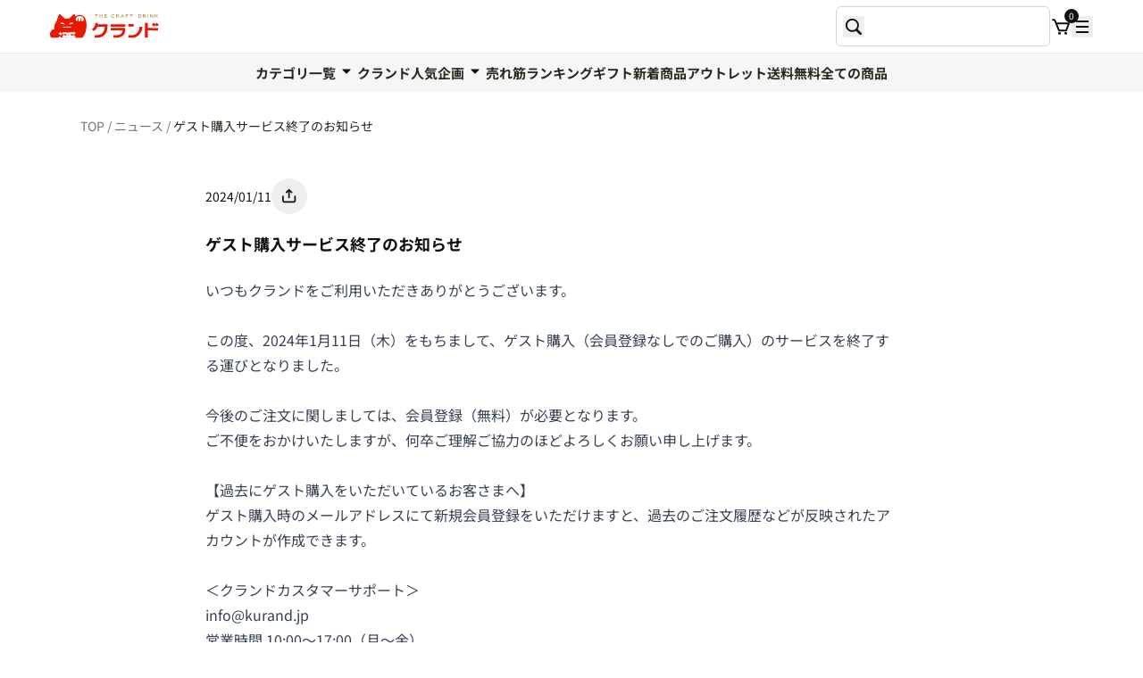

--- FILE ---
content_type: text/html; charset=utf-8
request_url: https://kurand.jp/blogs/news/561686478903
body_size: 110791
content:
<!doctype html>
<html class='no-js supports-no-cookies' lang='ja'>
  <head>
    <meta charset='utf-8'>
    <meta http-equiv='X-UA-Compatible' content='IE=edge'>
    <meta name='viewport' content='width=device-width,initial-scale=1, user-scalable=no'>
    <meta name='theme-color' content='#c4cdd5'>
    <meta name='customerId' content=''>
    <meta name='img-path' content='//kurand.jp/cdn/shop/t/38/assets/***.jpg?v=515594'>
    <meta name='file-path' content='//kurand.jp/cdn/shop/files/***.jpg?v=515594'>
    <meta http-equiv='x-dns-prefetch-control' content='on'>
    <link rel='preconnect x-dns-prefetch' href='https://www.shopify.com/'>
    <link rel='preconnect x-dns-prefetch' href='https://www.klaviyo.com/'>
    <link rel='preconnect x-dns-prefetch' href='https://www.tiktok.com/en/'>
    <link rel='preconnect x-dns-prefetch' href='https://judge.me/'>
    <link rel='preconnect x-dns-prefetch' href='https://twitter.com/'>
    <link rel='preconnect x-dns-prefetch' href='https://www.doubleclickbygoogle.com/'>
    <link rel='preconnect x-dns-prefetch' href='https://www.criteo.com/'>
    <link rel='preconnect x-dns-prefetch' href='https://www.yahoo.com/'>
    <link rel='preconnect x-dns-prefetch' href='https://www.outbrain.com/'>
    <link rel='preconnect x-dns-prefetch' href='https://www.crazyegg.com/'>
    <link rel='preconnect x-dns-prefetch' href='https://www.jsdelivr.com/'>

    
      <link rel='canonical' href='https://kurand.jp/blogs/news/561686478903'>
    

    <!-- Page hiding snippet (recommended) -->
    <style>
      .async-hide {
        opacity: 0 !important;
      }
    </style>

    
    

    
      <script>
        window.isLotteryBuyable = true;
      </script>
    

    

    <!-- Google Tag Manager 必須 -->
    <script>
      (function (w, d, s, l, i) {
        w[l] = w[l] || [];
        w[l].push({
          'gtm.start': new Date().getTime(),
          event: 'gtm.js',
        });
        var f = d.getElementsByTagName(s)[0],
          j = d.createElement(s),
          dl = l != 'dataLayer' ? '&l=' + l : '';
        j.async = true;
        j.src = 'https://www.googletagmanager.com/gtm.js?id=' + i + dl;
        f.parentNode.insertBefore(j, f);
      })(window, document, 'script', 'dataLayer', 'GTM-MS5M5S');
    </script>
    <!-- End Google Tag Manager -->

    

    
<link rel='shortcut icon' href='//kurand.jp/cdn/shop/files/favicon.ico?v=11435904164013007088' type='image/png'><title>ゲスト購入サービス終了のお知らせ
| クラフト酒・日本酒の通販ならKURAND（クランド）</title><meta name='description' content='いつもクランドをご利用いただきありがとうございます。この度、2024年1月11日（木）をもちまして、ゲスト購入（会員登録なしでのご購入）のサービスを終了する運びとなりました。今後のご注文に関しましては、会員登録（無料）が必要となります。ご不便をおかけいたしますが、何卒ご理解ご協力のほどよろしくお願い申し上げます。【過去にゲスト購入をいただいているお客さまへ】ゲスト購入時のメールアドレスにて新規会員登録をいただけますと、過去のご注文履歴などが反映されたアカウントが作成できます。＜クランドカスタマーサポート＞info@kurand.jp営業時間 10:00〜17:00（月～金）'>



  
  

<meta property="og:site_name" content="クランド">
<meta property="og:url" content="https://kurand.jp/blogs/news/561686478903">
<meta property="og:title" content="ゲスト購入サービス終了のお知らせ">
<meta property="og:type" content="article">
<meta property="og:description" content="いつもクランドをご利用いただきありがとうございます。この度、2024年1月11日（木）をもちまして、ゲスト購入（会員登録なしでのご購入）のサービスを終了する運びとなりました。今後のご注文に関しましては、会員登録（無料）が必要となります。ご不便をおかけいたしますが、何卒ご理解ご協力のほどよろしくお願い申し上げます。【過去にゲスト購入をいただいているお客さまへ】ゲスト購入時のメールアドレスにて新規会員登録をいただけますと、過去のご注文履歴などが反映されたアカウントが作成できます。＜クランドカスタマーサポート＞info@kurand.jp営業時間 10:00〜17:00（月～金）"><meta property="og:image" content="http://kurand.jp/cdn/shop/articles/8fd46eec105c57857e09db71715cf80b_d8f8fa9e-80a3-40f9-b342-b64f1eac0942.jpg?v=1704885327">
      <meta property="og:image:secure_url" content="https://kurand.jp/cdn/shop/articles/8fd46eec105c57857e09db71715cf80b_d8f8fa9e-80a3-40f9-b342-b64f1eac0942.jpg?v=1704885327">
      <meta property="og:image:width" content="1500">
      <meta property="og:image:height" content="1500">
      <meta property="og:image:alt" content="ゲスト購入サービス終了のお知らせ">
      <meta name="thumbnail" content="https://kurand.jp/cdn/shop/articles/8fd46eec105c57857e09db71715cf80b_d8f8fa9e-80a3-40f9-b342-b64f1eac0942.jpg?v=1704885327">

<meta name="twitter:site" content="@">
<meta name="twitter:card" content="summary_large_image">
<meta name="twitter:title" content="ゲスト購入サービス終了のお知らせ">
<meta name="twitter:description" content="いつもクランドをご利用いただきありがとうございます。この度、2024年1月11日（木）をもちまして、ゲスト購入（会員登録なしでのご購入）のサービスを終了する運びとなりました。今後のご注文に関しましては、会員登録（無料）が必要となります。ご不便をおかけいたしますが、何卒ご理解ご協力のほどよろしくお願い申し上げます。【過去にゲスト購入をいただいているお客さまへ】ゲスト購入時のメールアドレスにて新規会員登録をいただけますと、過去のご注文履歴などが反映されたアカウントが作成できます。＜クランドカスタマーサポート＞info@kurand.jp営業時間 10:00〜17:00（月～金）">
<meta property="product:price:amount" content ="" >
<meta property="product:price:currency" content ="JPY" > 
<meta property="product:product_link" content ="https://kurand.jp" >





  <link href="//kurand.jp/cdn/shop/t/38/assets/theme-DVqlNyOJ.css" rel="stylesheet" type="text/css" media="all" />


    



    




    <script>
      document.documentElement.className = document.documentElement.className.replace('no-js', '');
      window.theme = {
        strings: {
          addToCart: "カートに入れる",
          soldOut: "販売終了",
          unavailable: "Unavailable"
        },
        moneyFormat: "¥{{amount_no_decimals}}"
      };
    </script>

    <style>
      @font-face {
  font-family: "Zen Kaku Gothic New";
  font-weight: 700;
  font-style: normal;
  font-display: swap;
  src: url("//kurand.jp/cdn/fonts/zen_kaku_gothic_new/zenkakugothicnew_n7.c629355112e2c4394bf64889a68f5ace346cfdd0.woff2") format("woff2"),
       url("//kurand.jp/cdn/fonts/zen_kaku_gothic_new/zenkakugothicnew_n7.42126078c22414f8c87e00eff728b3e0216214d7.woff") format("woff");
}

      @font-face {
  font-family: "Noto Sans Japanese";
  font-weight: 400;
  font-style: normal;
  font-display: swap;
  src: url("//kurand.jp/cdn/fonts/noto_sans_japanese/notosansjapanese_n4.74a6927b879b930fdec4ab8bb6917103ae8bbca9.woff2") format("woff2"),
       url("//kurand.jp/cdn/fonts/noto_sans_japanese/notosansjapanese_n4.15630f5c60bcf9ed7de2df9484ab75ddd007c8e2.woff") format("woff");
}

      @font-face {
  font-family: "Noto Sans Japanese";
  font-weight: 700;
  font-style: normal;
  font-display: swap;
  src: url("//kurand.jp/cdn/fonts/noto_sans_japanese/notosansjapanese_n7.1abda075dc6bf08053b865d23e5712ef6cfa899b.woff2") format("woff2"),
       url("//kurand.jp/cdn/fonts/noto_sans_japanese/notosansjapanese_n7.aa2be2df2112f4742b97ac4fa9dca5bb760e3ab4.woff") format("woff");
}

      @font-face {
  font-family: Roboto;
  font-weight: 400;
  font-style: normal;
  font-display: swap;
  src: url("//kurand.jp/cdn/fonts/roboto/roboto_n4.2019d890f07b1852f56ce63ba45b2db45d852cba.woff2") format("woff2"),
       url("//kurand.jp/cdn/fonts/roboto/roboto_n4.238690e0007583582327135619c5f7971652fa9d.woff") format("woff");
}

      @font-face {
  font-family: Roboto;
  font-weight: 700;
  font-style: normal;
  font-display: swap;
  src: url("//kurand.jp/cdn/fonts/roboto/roboto_n7.f38007a10afbbde8976c4056bfe890710d51dec2.woff2") format("woff2"),
       url("//kurand.jp/cdn/fonts/roboto/roboto_n7.94bfdd3e80c7be00e128703d245c207769d763f9.woff") format("woff");
}

    </style>

    <script>window.performance && window.performance.mark && window.performance.mark('shopify.content_for_header.start');</script><meta name="google-site-verification" content="hRZxDhmIQoxGNsFJ4ULlmhtjc49H8vSCiy3SzkHx_6I">
<meta name="google-site-verification" content="Z9KBNHWe_qHb4w4wbuxlMLP4upaVXBgeL0JeYU36NKM">
<meta id="shopify-digital-wallet" name="shopify-digital-wallet" content="/7599095863/digital_wallets/dialog">
<link rel="alternate" type="application/atom+xml" title="Feed" href="/blogs/news.atom" />
<script async="async" src="/checkouts/internal/preloads.js?locale=ja-JP"></script>
<script id="shopify-features" type="application/json">{"accessToken":"462ee0346430d8eedc34320d6c5b298d","betas":["rich-media-storefront-analytics"],"domain":"kurand.jp","predictiveSearch":false,"shopId":7599095863,"locale":"ja"}</script>
<script>var Shopify = Shopify || {};
Shopify.shop = "customer-kurand.myshopify.com";
Shopify.locale = "ja";
Shopify.currency = {"active":"JPY","rate":"1.0"};
Shopify.country = "JP";
Shopify.theme = {"name":"KURAND by new theme (本番)","id":121898074167,"schema_name":"Starter theme","schema_version":"1.0.0","theme_store_id":null,"role":"main"};
Shopify.theme.handle = "null";
Shopify.theme.style = {"id":null,"handle":null};
Shopify.cdnHost = "kurand.jp/cdn";
Shopify.routes = Shopify.routes || {};
Shopify.routes.root = "/";</script>
<script type="module">!function(o){(o.Shopify=o.Shopify||{}).modules=!0}(window);</script>
<script>!function(o){function n(){var o=[];function n(){o.push(Array.prototype.slice.apply(arguments))}return n.q=o,n}var t=o.Shopify=o.Shopify||{};t.loadFeatures=n(),t.autoloadFeatures=n()}(window);</script>
<script id="shop-js-analytics" type="application/json">{"pageType":"article"}</script>
<script defer="defer" async type="module" src="//kurand.jp/cdn/shopifycloud/shop-js/modules/v2/client.init-shop-cart-sync_CSE-8ASR.ja.esm.js"></script>
<script defer="defer" async type="module" src="//kurand.jp/cdn/shopifycloud/shop-js/modules/v2/chunk.common_DDD8GOhs.esm.js"></script>
<script defer="defer" async type="module" src="//kurand.jp/cdn/shopifycloud/shop-js/modules/v2/chunk.modal_B6JNj9sU.esm.js"></script>
<script type="module">
  await import("//kurand.jp/cdn/shopifycloud/shop-js/modules/v2/client.init-shop-cart-sync_CSE-8ASR.ja.esm.js");
await import("//kurand.jp/cdn/shopifycloud/shop-js/modules/v2/chunk.common_DDD8GOhs.esm.js");
await import("//kurand.jp/cdn/shopifycloud/shop-js/modules/v2/chunk.modal_B6JNj9sU.esm.js");

  window.Shopify.SignInWithShop?.initShopCartSync?.({"fedCMEnabled":true,"windoidEnabled":true});

</script>
<script>(function() {
  var isLoaded = false;
  function asyncLoad() {
    if (isLoaded) return;
    isLoaded = true;
    var urls = ["https:\/\/subscription-script2-pr.firebaseapp.com\/script.js?shop=customer-kurand.myshopify.com","https:\/\/lac.sfapp.magefan.top\/js\/scripttags\/assistance\/init.js?shop=customer-kurand.myshopify.com","https:\/\/customer-first-focus.b-cdn.net\/cffOrderifyLoader_min.js?shop=customer-kurand.myshopify.com","\/\/backinstock.useamp.com\/widget\/53971_1767158006.js?category=bis\u0026v=6\u0026shop=customer-kurand.myshopify.com"];
    for (var i = 0; i < urls.length; i++) {
      var s = document.createElement('script');
      s.type = 'text/javascript';
      s.async = true;
      s.src = urls[i];
      var x = document.getElementsByTagName('script')[0];
      x.parentNode.insertBefore(s, x);
    }
  };
  if(window.attachEvent) {
    window.attachEvent('onload', asyncLoad);
  } else {
    window.addEventListener('load', asyncLoad, false);
  }
})();</script>
<script id="__st">var __st={"a":7599095863,"offset":32400,"reqid":"c5681ea7-9dec-4240-b934-014226454fd2-1769918554","pageurl":"kurand.jp\/blogs\/news\/561686478903","s":"articles-561686478903","u":"b9389d46d3d0","p":"article","rtyp":"article","rid":561686478903};</script>
<script>window.ShopifyPaypalV4VisibilityTracking = true;</script>
<script id="form-persister">!function(){'use strict';const t='contact',e='new_comment',n=[[t,t],['blogs',e],['comments',e],[t,'customer']],o='password',r='form_key',c=['recaptcha-v3-token','g-recaptcha-response','h-captcha-response',o],s=()=>{try{return window.sessionStorage}catch{return}},i='__shopify_v',u=t=>t.elements[r],a=function(){const t=[...n].map((([t,e])=>`form[action*='/${t}']:not([data-nocaptcha='true']) input[name='form_type'][value='${e}']`)).join(',');var e;return e=t,()=>e?[...document.querySelectorAll(e)].map((t=>t.form)):[]}();function m(t){const e=u(t);a().includes(t)&&(!e||!e.value)&&function(t){try{if(!s())return;!function(t){const e=s();if(!e)return;const n=u(t);if(!n)return;const o=n.value;o&&e.removeItem(o)}(t);const e=Array.from(Array(32),(()=>Math.random().toString(36)[2])).join('');!function(t,e){u(t)||t.append(Object.assign(document.createElement('input'),{type:'hidden',name:r})),t.elements[r].value=e}(t,e),function(t,e){const n=s();if(!n)return;const r=[...t.querySelectorAll(`input[type='${o}']`)].map((({name:t})=>t)),u=[...c,...r],a={};for(const[o,c]of new FormData(t).entries())u.includes(o)||(a[o]=c);n.setItem(e,JSON.stringify({[i]:1,action:t.action,data:a}))}(t,e)}catch(e){console.error('failed to persist form',e)}}(t)}const f=t=>{if('true'===t.dataset.persistBound)return;const e=function(t,e){const n=function(t){return'function'==typeof t.submit?t.submit:HTMLFormElement.prototype.submit}(t).bind(t);return function(){let t;return()=>{t||(t=!0,(()=>{try{e(),n()}catch(t){(t=>{console.error('form submit failed',t)})(t)}})(),setTimeout((()=>t=!1),250))}}()}(t,(()=>{m(t)}));!function(t,e){if('function'==typeof t.submit&&'function'==typeof e)try{t.submit=e}catch{}}(t,e),t.addEventListener('submit',(t=>{t.preventDefault(),e()})),t.dataset.persistBound='true'};!function(){function t(t){const e=(t=>{const e=t.target;return e instanceof HTMLFormElement?e:e&&e.form})(t);e&&m(e)}document.addEventListener('submit',t),document.addEventListener('DOMContentLoaded',(()=>{const e=a();for(const t of e)f(t);var n;n=document.body,new window.MutationObserver((t=>{for(const e of t)if('childList'===e.type&&e.addedNodes.length)for(const t of e.addedNodes)1===t.nodeType&&'FORM'===t.tagName&&a().includes(t)&&f(t)})).observe(n,{childList:!0,subtree:!0,attributes:!1}),document.removeEventListener('submit',t)}))}()}();</script>
<script integrity="sha256-4kQ18oKyAcykRKYeNunJcIwy7WH5gtpwJnB7kiuLZ1E=" data-source-attribution="shopify.loadfeatures" defer="defer" src="//kurand.jp/cdn/shopifycloud/storefront/assets/storefront/load_feature-a0a9edcb.js" crossorigin="anonymous"></script>
<script data-source-attribution="shopify.dynamic_checkout.dynamic.init">var Shopify=Shopify||{};Shopify.PaymentButton=Shopify.PaymentButton||{isStorefrontPortableWallets:!0,init:function(){window.Shopify.PaymentButton.init=function(){};var t=document.createElement("script");t.src="https://kurand.jp/cdn/shopifycloud/portable-wallets/latest/portable-wallets.ja.js",t.type="module",document.head.appendChild(t)}};
</script>
<script data-source-attribution="shopify.dynamic_checkout.buyer_consent">
  function portableWalletsHideBuyerConsent(e){var t=document.getElementById("shopify-buyer-consent"),n=document.getElementById("shopify-subscription-policy-button");t&&n&&(t.classList.add("hidden"),t.setAttribute("aria-hidden","true"),n.removeEventListener("click",e))}function portableWalletsShowBuyerConsent(e){var t=document.getElementById("shopify-buyer-consent"),n=document.getElementById("shopify-subscription-policy-button");t&&n&&(t.classList.remove("hidden"),t.removeAttribute("aria-hidden"),n.addEventListener("click",e))}window.Shopify?.PaymentButton&&(window.Shopify.PaymentButton.hideBuyerConsent=portableWalletsHideBuyerConsent,window.Shopify.PaymentButton.showBuyerConsent=portableWalletsShowBuyerConsent);
</script>
<script data-source-attribution="shopify.dynamic_checkout.cart.bootstrap">document.addEventListener("DOMContentLoaded",(function(){function t(){return document.querySelector("shopify-accelerated-checkout-cart, shopify-accelerated-checkout")}if(t())Shopify.PaymentButton.init();else{new MutationObserver((function(e,n){t()&&(Shopify.PaymentButton.init(),n.disconnect())})).observe(document.body,{childList:!0,subtree:!0})}}));
</script>
<script id="snippets-script" data-snippets="product-wishlist-btn" defer="defer" src="//kurand.jp/cdn/shop/t/38/compiled_assets/snippet-scripts.js?v=515594"></script>
<script>window.performance && window.performance.mark && window.performance.mark('shopify.content_for_header.end');</script>
    

    
    
    
    
    
    

    <script
      type='text/javascript'
      src='https://static.klaviyo.com/onsite/js/klaviyo.js?company_id=LtZARu'
      defer
    ></script>

    



  <script src="//kurand.jp/cdn/shop/t/38/assets/theme-BEt3kB-k.js" type="module" crossorigin="anonymous"></script>
  <link rel="modulepreload" href="//kurand.jp/cdn/shop/t/38/assets/cart-L67pvrb-.js" crossorigin="anonymous">
  <link rel="modulepreload" href="//kurand.jp/cdn/shop/t/38/assets/js.cookie-Cz0CWeBA.js" crossorigin="anonymous">
  <link rel="modulepreload" href="//kurand.jp/cdn/shop/t/38/assets/api-DRfBwY32.js" crossorigin="anonymous">
  <link rel="modulepreload" href="//kurand.jp/cdn/shop/t/38/assets/index-nkD_Wjp-.js" crossorigin="anonymous">
  <link rel="modulepreload" href="//kurand.jp/cdn/shop/t/38/assets/countDown-mS-H7226.js" crossorigin="anonymous">
  <link rel="modulepreload" href="//kurand.jp/cdn/shop/t/38/assets/svgIcons-C3hZSGte.js" crossorigin="anonymous">


    


  <script src="//kurand.jp/cdn/shop/t/38/assets/index-l0sNRNKZ.js" type="module" crossorigin="anonymous"></script>


    
    




    

    <script src='https://cdn.shopify.com/shopifycloud/app-bridge-ui-experimental.js' defer></script>
  <!-- BEGIN app block: shopify://apps/lai-product-reviews/blocks/appBlockEmbed/cad3c6c6-329e-4416-ba74-b79359b5b6e1 -->
<script>
    function getUrlParameterExt(sParam) {
        let sPageURL = window.location.search.substring(1);
        let sURLVariables= sPageURL.split('&');
        let sParameterName;
        let i;
        for (i = 0; i < sURLVariables.length; i++) {
            sParameterName = sURLVariables[i].split('=');

            if (sParameterName[0] === sParam) {
                return sParameterName[1] === undefined ? true : decodeURIComponent(reFixParamUrlFromMailExt(sParameterName[1]));
            }
        }
    };
    function reFixParamUrlFromMailExt(value) {
        return value ? value.replace(/\+/g, ' ') : value;
    };
    var scmCustomDataExt= {};
    if(getUrlParameterExt('lai-test') == '1'){
        scmCustomDataExt= {
            'cdn' : 'https://reviews-importer.test',
            'minJs' : false
        }
        var laiScriptTagGlobal =  {
            "url" : "https://reviews-importer.test/js/frontend/version-14/reviews-scripttag.js?version=4"
        };
    }
</script>
<!-- BEGIN app snippet: lang --><script>
    var scmCustomData = (typeof scmCustomData == "undefined" || scmCustomData == null) ? null : scmCustomData;
    var scmLanguage = (typeof scmLanguage == "undefined" || scmLanguage == null) ? `
  {
    "box_reviews": {
      "title_info": "カスタマーレビュー",
      "average_info": "5つのうち",
      "before_number": "に基づく",
      "after_number": " レビュー",
      "all_reviews": "すべてのレビュー",
        "highlight_tab": "他の商品のレビュー",
      "reviews_tab": "レビュー"
    },
    "box_write": {
      "title_write": "レビューを書く",
      "before_star": "あなたの評価",
      "input_name": "あなたの名前",
      "input_email": "あなたのメールアドレス",
      "input_text_area": "ここにフィードバックを入力してください",
      "input_photo": "写真を追加",
      "button_write": "レビュー送信",
      "write_cancel": "キャンセル",
      "message_error_character": "「&lt;,&gt;」文字を同等の文字に置き換えてください。",
      "message_error_file_upload": "4MB未満のファイルをアップロードしてください。",
      "message_error_video_upload": "50MB未満のビデオファイルをアップロードしてください",
      "message_error_type_media_upload": "このファイルはサポートされていません。",
      "message_success": "ありがとう！",
      "message_fail": "送信に失敗しました!",
       "purchase_to_leave_reviews": "レビューを残すには、このメール アドレスで購入してください。",
      "log_in_to_leave_reviews": "レビューを残すにはアカウントにログインしてください。",
      "purchase_to_a_specific_product": "レビューを残すには、このメール アドレスでこの製品を購入してください。"
    },
    "reviews_list": {
      "view_product": "製品を見る",
      "read_more": "続きを読む",
      "helpful": "Translation missing: ja.smart_aliexpress_review.reviews_list.helpful",
      "reply": "答えた",
      "button_load_more": "もっと読み込む",
      "purchased": "購入した"
    },
    "sort_box" : {
        "reviews": "レビューを並べ替える",
        "content": "内容ごとに並べ替える",
        "pictures": "写真順に並べ替える",
        "date": "日付けで並び替え",
        "rating": "レート順に並べ替える"
    },
    "empty_page" : {
        "title": "カスタマーレビュー",
        "des": "この商品にはレビューがありません。最初にレビューしてみませんか"
    },
    "thank_you" : {
        "title": "レビューが送信されました。",
        "des": "このメッセージは 8 秒後に自動的に閉じます。"
    },
    "discount": {
      "title": "次の割引コードを使用すると、次回の購入で {{discount_value}} 割引になります",
      "des": "メールでもお送りいたします",
      "action": "続く",
      "badge": "割引 {{discount_value}} オフをゲット",
      "coupon_waiting_message": "当社の製品をレビューしていただきありがとうございます。レビューが承認されると、割引コードがメールに送信されます。",
      "photo": "写真レビューをアップロードすると、すぐに {{discount_value}} 割引を受けられます!"
    },
    "qa": {
        "qaAnswerField": "あなたの答え",
        "qaQuestionField": "あなたの質問",
        "qaTitle": "質問",
        "qaFormTitle": "質問する",
        "qaQuestionTitle": "質問：",
        "qaAnswerTitle": "答え：",
        "qaStoreOwnerBadge": "店主",
        "qaPastBuyerBadge": "過去のお客様",
        "qaSuccessMessage": "ありがとう！",
        "qaFailMessage": "送信に失敗しました!",
        "qaAskQuestionBtn": "質問する",
        "qaSubmitQuestionBtn": "質問を送信する",
        "qaSubmitAnswerBtn": "回答を送信する",
        "qaReplyBtn": "返事",
        "qaLoadMoreAnswerBtn": "さらに回答を見る"
    }
  }` : scmLanguage;
</script><!-- END app snippet -->
<!-- BEGIN app snippet: appBlockEmbedVersion14 --><meta id="scm-reviews-shopSetting" data-shop='{"hasCssCustom":true,"starColor":"#B79862","starStyle":"star","textPrimary":"#2B281E","textSecondary":"#a3a3a3","font":"Poppins","width":"1140px","reviewBg":"transparent","sort":"date","jsonLd":true,"itemPerLoad":"5","showVote":false,"voteColor":"#B79861","header_headerQuickLayout":"default-2","header_showStatistic":true,"header_avgRatingShape":"square","header_avgRatingColor":"#B79861","header_starArrange":"vertical","header_writeReviewBtnShape":"square","header_writeReviewBtnColor":"#2B281E","header_writeReviewBtnTextColor":"#ffffff","header_submitBtnShape":"square","header_submitBtnColor":"#B79861","header_submitBtnTextColor":"#ffffff","header_reviewForm":false,"header_reviewFormat":"toggle","body_customerName":"hide","body_customerAvatarShape":"round","body_customerAvatarDisplay":"text","body_verifyBadge":true,"body_verifyBadgeColor":"#B79861","body_showFlag":true,"body_flag":"retangle","body_layout":"list","body_bodyQuickLayout":"default-2","body_reviewPhoto":true,"body_date":true,"body_dateFormat":"yyyy-MM-dd","body_contentAlign":"left","body_bgReview":"#ffffff","lazyLoad":true,"isLimitContent":false,"limitContentCharacters":500,"highlightTabEnabled":false,"paginationType":"paginate","show_2_widget":true,"custom":false,"twoColumnsOnMobile":true,"hiddenNoneReviews":false,"useAutoRTL":true,"starRating_color":"#B79862","starRating_SingularReview":"{{n}} review","starRating_PluralReview":"{{n}} reviews","starRating_EmptyReview":"No review","starRating_showText":false,"starRating_hideIfNoReviews":true,"showHiddenStar":"1","popSetting":{"state":false,"source":[],"clickType":"product","clickValue":"","rating":5,"photo":false,"content":false,"initialDelay":10,"delayBetween":10,"displayTime":5,"maxPopups":5,"repeatAfter":10,"pages":[],"position":"bottom-left","format":"horizontal","backgroundType":"solid","backgroundValue":"#5b69c3","starColor":"#fc9d01","showDate":true,"textFont":"Nunito Sans","textColor":"#ffffff","hideMobile":false},"popEnabled":false,"homepage_type":"default-4","homepage_layout":"grid","homepage_slider":true,"homepage_desktopItems":3,"homepage_smallDesktopItems":3,"homepage_tabletItems":2,"homepage_mobileItems":1,"homepage_autoSlider":false,"homepage_delaySlider":2000,"showSubmitImage":true,"checkSortReview":true,"canUseReviewPerLoad":true,"videosPerReview":true,"videoEnabled":true,"shopPlan":{"grid":true,"testimonial":true,"gallery":true,"cardCarousel":true,"highlight":true,"pop":true},"discountEnabled":false,"discountValue":"15%","loginRequireEnabled":false,"orderRequireEnabled":false,"orderProductRequireEnabled":false,"version":244,"minJs":true,"versionLiquid":"14","hostServer":"https:\/\/store.laireviews.com","hostLoadMore":"https:\/\/store.laireviews.com","host":"https:\/\/d1bu6z2uxfnay3.cloudfront.net","versionUpdate":"20250725091005","last_updated":false,"maxUploadFileSize":2,"showWatermark":false,"widgets":{"grid":{"layout":"default-4","itemPerLoadLayout":10,"source":"happyPage"},"cardCarousel":{"layout":"default-4","source":"happyPage","delay":2000,"auto_run":false},"testimonial":{"source":"homePage","delay":2000,"auto_run":false},"gallery":{"source":"happyPage"}},"groups":{"homePage":{"default":false,"includePhoto":false,"includeContent":false,"enabled":true},"happyPage":{"default":true,"includePhoto":false,"includeContent":false,"enabled":true},"highlightProductPage":{"default":true,"includePhoto":false,"includeContent":false,"enabled":true}},"customForms":[{"id":6,"name":"test","enabled":false,"questions":[{"questionId":14,"requireAnswer":false,"hideAnswerFromWidget":false,"position":0,"title":"あああ","question":"あああああ","questionType":"text","displayType":null,"options":[]}]}]}' data-qa-setting='{"qaEnabled":false,"qaIsOnlyShopCanAnswer":false,"qaStoreOwnerName":"Store owner","qaAnswersPerLoad":3,"qaQuestionsPerLoad":3,"qaAnswerCardBgColor":"#f6f6f6","qaPastBuyerBadgeColor":"#333333","qaStoreOwnerBadgeColor":"#8","qaAnswerCardLeftBorderColor":"#e5e5e5","qaAnswerCardLeftBorderWidth":"5px"}'>
<script>
    var dataShop=[];
    
        dataShop[`languages`]= `{"ja":{"locale":"ja","value":{"smartify_reviews_app_text":{"sort_box":{"date":"日付で並び替える","content":"内容ごとに並べ替える","reviews":"レビューを並べ替える","pictures":"写真順に並べ替える","rating":"評価順に並べ替える"},"box_write":{"input_name":"あなたの名前","before_star":"あなたの評価","input_email":"あなたのメールアドレス","input_photo":"写真を追加","title_write":"レビューを書く","button_write":"レビュー送信","message_fail":"送信に失敗しました。","write_cancel":"キャンセル","input_text_area":"レビューを入力してください","message_success":"ありがとうございます。","message_error_character":"「\u003c,\u003e」文字を同等の文字に置き換えてください。","message_error_file_upload":"4MB未満のファイルをアップロードしてください。","message_error_video_upload":"50MB未満のビデオファイルをアップロードしてください","message_error_type_media_upload":"このファイルはサポートされていません。","purchase_to_leave_reviews":"レビューを残すには、このメール アドレスで購入してください。","log_in_to_leave_reviews":"レビューを残すにはアカウントにログインしてください。","purchase_to_a_specific_product":"レビューを残すには、このメール アドレスでこの製品を購入してください。"},"thank_you":{"des":"このメッセージは 8 秒後に自動的に閉じます。","title":"レビューが送信されました。"},"empty_page":{"des":"この商品にはレビューがありません。最初にレビューしてみませんか","title":"カスタマーレビュー"},"box_reviews":{"title_info":"カスタマーレビュー","all_reviews":"すべてのレビュー","after_number":"レビュー","average_info":"5つのうち","before_number":"に基づく","highlight_tab":"他の商品のレビュー","reviews_tab":"レビュー"},"reviews_list":{"reply":"クランド","read_more":"続きを読む","view_product":"商品を見る","button_load_more":"もっと読み込む","purchased":"購入した"},"discount":{"action":"続く","badge":"割引 {{discount_value}} オフをゲット","des":"メールでもお送りいたします","photo":"写真レビューをアップロードすると、すぐに {{discount_value}} 割引を受けられます!","title":"次の割引コードを使用すると、次回の購入で {{discount_value}} 割引になります","coupon_waiting_message":"レビューしていただきありがとうございます。レビューが承認されると、割引コードがメールに送信されます。"},"qa":{"qaAnswerField":"あなたの答え","qaQuestionField":"あなたの質問","qaTitle":"質問","qaFormTitle":"質問する","qaQuestionTitle":"質問：","qaAnswerTitle":"答え：","qaStoreOwnerBadge":"オーナー","qaPastBuyerBadge":"過去のお客様","qaSuccessMessage":"ありがとうございます。","qaFailMessage":"送信に失敗しました。","qaAskQuestionBtn":"質問する","qaSubmitQuestionBtn":"質問を送信する","qaSubmitAnswerBtn":"回答を送信する","qaReplyBtn":"返信","qaLoadMoreAnswerBtn":"さらに回答を見る"}}},"active":true}}`;
    
        dataShop[`qaSetting`]= `{"qaEnabled":false,"qaIsOnlyShopCanAnswer":false,"qaStoreOwnerName":"Store owner","qaAnswersPerLoad":3,"qaQuestionsPerLoad":3,"qaAnswerCardBgColor":"#f6f6f6","qaPastBuyerBadgeColor":"#333333","qaStoreOwnerBadgeColor":"#8","qaAnswerCardLeftBorderColor":"#e5e5e5","qaAnswerCardLeftBorderWidth":"5px"}`;
    
        dataShop[`reviews_happyPage`]= `"[base64]"`;
    
        dataShop[`reviews_highlightProductPage`]= `"[base64]"`;
    
        dataShop[`reviews_homePage`]= `"[base64]"`;
    
        dataShop[`shopMetadata`]= `{"shopReviewTotal":25684,"shopReviewAvg":4.712155427503504,"shopReviewRating1Count":387,"shopReviewRating2Count":450,"shopReviewRating3Count":968,"shopReviewRating4Count":2559,"shopReviewRating5Count":21320}`;
    
        dataShop[`shop_info_setting`]= `{"hasCssCustom":true,"starColor":"#B79862","starStyle":"star","textPrimary":"#2B281E","textSecondary":"#a3a3a3","font":"Poppins","width":"1140px","reviewBg":"transparent","sort":"date","jsonLd":true,"itemPerLoad":"5","showVote":false,"voteColor":"#B79861","header_headerQuickLayout":"default-2","header_showStatistic":true,"header_avgRatingShape":"square","header_avgRatingColor":"#B79861","header_starArrange":"vertical","header_writeReviewBtnShape":"square","header_writeReviewBtnColor":"#2B281E","header_writeReviewBtnTextColor":"#ffffff","header_submitBtnShape":"square","header_submitBtnColor":"#B79861","header_submitBtnTextColor":"#ffffff","header_reviewForm":false,"header_reviewFormat":"toggle","body_customerName":"hide","body_customerAvatarShape":"round","body_customerAvatarDisplay":"text","body_verifyBadge":true,"body_verifyBadgeColor":"#B79861","body_showFlag":true,"body_flag":"retangle","body_layout":"list","body_bodyQuickLayout":"default-2","body_reviewPhoto":true,"body_date":true,"body_dateFormat":"yyyy-MM-dd","body_contentAlign":"left","body_bgReview":"#ffffff","lazyLoad":true,"isLimitContent":false,"limitContentCharacters":500,"highlightTabEnabled":false,"paginationType":"paginate","show_2_widget":true,"custom":false,"twoColumnsOnMobile":true,"hiddenNoneReviews":false,"useAutoRTL":true,"starRating_color":"#B79862","starRating_SingularReview":"{{n}} review","starRating_PluralReview":"{{n}} reviews","starRating_EmptyReview":"No review","starRating_showText":false,"starRating_hideIfNoReviews":true,"showHiddenStar":"1","popSetting":{"state":false,"source":[],"clickType":"product","clickValue":"","rating":5,"photo":false,"content":false,"initialDelay":10,"delayBetween":10,"displayTime":5,"maxPopups":5,"repeatAfter":10,"pages":[],"position":"bottom-left","format":"horizontal","backgroundType":"solid","backgroundValue":"#5b69c3","starColor":"#fc9d01","showDate":true,"textFont":"Nunito Sans","textColor":"#ffffff","hideMobile":false},"popEnabled":false,"homepage_type":"default-4","homepage_layout":"grid","homepage_slider":true,"homepage_desktopItems":3,"homepage_smallDesktopItems":3,"homepage_tabletItems":2,"homepage_mobileItems":1,"homepage_autoSlider":false,"homepage_delaySlider":2000,"showSubmitImage":true,"checkSortReview":true,"canUseReviewPerLoad":true,"videosPerReview":true,"videoEnabled":true,"shopPlan":{"grid":true,"testimonial":true,"gallery":true,"cardCarousel":true,"highlight":true,"pop":true},"discountEnabled":false,"discountValue":"15%","loginRequireEnabled":false,"orderRequireEnabled":false,"orderProductRequireEnabled":false,"version":244,"minJs":true,"versionLiquid":"14","hostServer":"https:\/\/store.laireviews.com","hostLoadMore":"https:\/\/store.laireviews.com","host":"https:\/\/d1bu6z2uxfnay3.cloudfront.net","versionUpdate":"20250725091005","last_updated":false,"maxUploadFileSize":2,"showWatermark":false,"widgets":{"grid":{"layout":"default-4","itemPerLoadLayout":10,"source":"happyPage"},"cardCarousel":{"layout":"default-4","source":"happyPage","delay":2000,"auto_run":false},"testimonial":{"source":"homePage","delay":2000,"auto_run":false},"gallery":{"source":"happyPage"}},"groups":{"homePage":{"default":false,"includePhoto":false,"includeContent":false,"enabled":true},"happyPage":{"default":true,"includePhoto":false,"includeContent":false,"enabled":true},"highlightProductPage":{"default":true,"includePhoto":false,"includeContent":false,"enabled":true}},"customForms":[{"id":6,"name":"test","enabled":false,"questions":[{"questionId":14,"requireAnswer":false,"hideAnswerFromWidget":false,"position":0,"title":"あああ","question":"あああああ","questionType":"text","displayType":null,"options":[]}]}]}`;
    
    dataShop['customer']={
        "email" : "",
        "name"  : "",
        "order" : ""
    };
    dataShop['orders']= {};
    
    
    var scmCustomData = (typeof scmCustomData == "undefined" || scmCustomData == null) ? {} : scmCustomData;
    var dataShopFromLiquidLAI = (typeof dataShopFromLiquidLAI == "undefined" || dataShopFromLiquidLAI == null) ? {} : dataShopFromLiquidLAI;
    dataShopFromLiquidLAI= {
        "infoShop" : `{"hasCssCustom":true,"starColor":"#B79862","starStyle":"star","textPrimary":"#2B281E","textSecondary":"#a3a3a3","font":"Poppins","width":"1140px","reviewBg":"transparent","sort":"date","jsonLd":true,"itemPerLoad":"5","showVote":false,"voteColor":"#B79861","header_headerQuickLayout":"default-2","header_showStatistic":true,"header_avgRatingShape":"square","header_avgRatingColor":"#B79861","header_starArrange":"vertical","header_writeReviewBtnShape":"square","header_writeReviewBtnColor":"#2B281E","header_writeReviewBtnTextColor":"#ffffff","header_submitBtnShape":"square","header_submitBtnColor":"#B79861","header_submitBtnTextColor":"#ffffff","header_reviewForm":false,"header_reviewFormat":"toggle","body_customerName":"hide","body_customerAvatarShape":"round","body_customerAvatarDisplay":"text","body_verifyBadge":true,"body_verifyBadgeColor":"#B79861","body_showFlag":true,"body_flag":"retangle","body_layout":"list","body_bodyQuickLayout":"default-2","body_reviewPhoto":true,"body_date":true,"body_dateFormat":"yyyy-MM-dd","body_contentAlign":"left","body_bgReview":"#ffffff","lazyLoad":true,"isLimitContent":false,"limitContentCharacters":500,"highlightTabEnabled":false,"paginationType":"paginate","show_2_widget":true,"custom":false,"twoColumnsOnMobile":true,"hiddenNoneReviews":false,"useAutoRTL":true,"starRating_color":"#B79862","starRating_SingularReview":"{{n}} review","starRating_PluralReview":"{{n}} reviews","starRating_EmptyReview":"No review","starRating_showText":false,"starRating_hideIfNoReviews":true,"showHiddenStar":"1","popSetting":{"state":false,"source":[],"clickType":"product","clickValue":"","rating":5,"photo":false,"content":false,"initialDelay":10,"delayBetween":10,"displayTime":5,"maxPopups":5,"repeatAfter":10,"pages":[],"position":"bottom-left","format":"horizontal","backgroundType":"solid","backgroundValue":"#5b69c3","starColor":"#fc9d01","showDate":true,"textFont":"Nunito Sans","textColor":"#ffffff","hideMobile":false},"popEnabled":false,"homepage_type":"default-4","homepage_layout":"grid","homepage_slider":true,"homepage_desktopItems":3,"homepage_smallDesktopItems":3,"homepage_tabletItems":2,"homepage_mobileItems":1,"homepage_autoSlider":false,"homepage_delaySlider":2000,"showSubmitImage":true,"checkSortReview":true,"canUseReviewPerLoad":true,"videosPerReview":true,"videoEnabled":true,"shopPlan":{"grid":true,"testimonial":true,"gallery":true,"cardCarousel":true,"highlight":true,"pop":true},"discountEnabled":false,"discountValue":"15%","loginRequireEnabled":false,"orderRequireEnabled":false,"orderProductRequireEnabled":false,"version":244,"minJs":true,"versionLiquid":"14","hostServer":"https:\/\/store.laireviews.com","hostLoadMore":"https:\/\/store.laireviews.com","host":"https:\/\/d1bu6z2uxfnay3.cloudfront.net","versionUpdate":"20250725091005","last_updated":false,"maxUploadFileSize":2,"showWatermark":false,"widgets":{"grid":{"layout":"default-4","itemPerLoadLayout":10,"source":"happyPage"},"cardCarousel":{"layout":"default-4","source":"happyPage","delay":2000,"auto_run":false},"testimonial":{"source":"homePage","delay":2000,"auto_run":false},"gallery":{"source":"happyPage"}},"groups":{"homePage":{"default":false,"includePhoto":false,"includeContent":false,"enabled":true},"happyPage":{"default":true,"includePhoto":false,"includeContent":false,"enabled":true},"highlightProductPage":{"default":true,"includePhoto":false,"includeContent":false,"enabled":true}},"customForms":[{"id":6,"name":"test","enabled":false,"questions":[{"questionId":14,"requireAnswer":false,"hideAnswerFromWidget":false,"position":0,"title":"あああ","question":"あああああ","questionType":"text","displayType":null,"options":[]}]}]}`,
        "shopDomain" : `kurand.jp`,
        'templateCurrent' : 'article',
        "shopName" : `customer-kurand`,
        "templatePage" : 'article',
        "productMainId" : '',
        "productMainInfo" : {},
        "tabReviews": '[base64]',
        "scmCustomData" : JSON.stringify(scmCustomData),
        "scmAccount" : {
            "email" : "",
            "name"  : "",
            "order" : ""
        },
        'current_language' : {
            'shop_locale' : {
                'locale' : "en"
            }
        },
        'dataShop' : dataShop
    }
    dataShopFromLiquidLAI['languages']= {"ja":{"locale":"ja","value":{"smartify_reviews_app_text":{"sort_box":{"date":"日付で並び替える","content":"内容ごとに並べ替える","reviews":"レビューを並べ替える","pictures":"写真順に並べ替える","rating":"評価順に並べ替える"},"box_write":{"input_name":"あなたの名前","before_star":"あなたの評価","input_email":"あなたのメールアドレス","input_photo":"写真を追加","title_write":"レビューを書く","button_write":"レビュー送信","message_fail":"送信に失敗しました。","write_cancel":"キャンセル","input_text_area":"レビューを入力してください","message_success":"ありがとうございます。","message_error_character":"「\u003c,\u003e」文字を同等の文字に置き換えてください。","message_error_file_upload":"4MB未満のファイルをアップロードしてください。","message_error_video_upload":"50MB未満のビデオファイルをアップロードしてください","message_error_type_media_upload":"このファイルはサポートされていません。","purchase_to_leave_reviews":"レビューを残すには、このメール アドレスで購入してください。","log_in_to_leave_reviews":"レビューを残すにはアカウントにログインしてください。","purchase_to_a_specific_product":"レビューを残すには、このメール アドレスでこの製品を購入してください。"},"thank_you":{"des":"このメッセージは 8 秒後に自動的に閉じます。","title":"レビューが送信されました。"},"empty_page":{"des":"この商品にはレビューがありません。最初にレビューしてみませんか","title":"カスタマーレビュー"},"box_reviews":{"title_info":"カスタマーレビュー","all_reviews":"すべてのレビュー","after_number":"レビュー","average_info":"5つのうち","before_number":"に基づく","highlight_tab":"他の商品のレビュー","reviews_tab":"レビュー"},"reviews_list":{"reply":"クランド","read_more":"続きを読む","view_product":"商品を見る","button_load_more":"もっと読み込む","purchased":"購入した"},"discount":{"action":"続く","badge":"割引 {{discount_value}} オフをゲット","des":"メールでもお送りいたします","photo":"写真レビューをアップロードすると、すぐに {{discount_value}} 割引を受けられます!","title":"次の割引コードを使用すると、次回の購入で {{discount_value}} 割引になります","coupon_waiting_message":"レビューしていただきありがとうございます。レビューが承認されると、割引コードがメールに送信されます。"},"qa":{"qaAnswerField":"あなたの答え","qaQuestionField":"あなたの質問","qaTitle":"質問","qaFormTitle":"質問する","qaQuestionTitle":"質問：","qaAnswerTitle":"答え：","qaStoreOwnerBadge":"オーナー","qaPastBuyerBadge":"過去のお客様","qaSuccessMessage":"ありがとうございます。","qaFailMessage":"送信に失敗しました。","qaAskQuestionBtn":"質問する","qaSubmitQuestionBtn":"質問を送信する","qaSubmitAnswerBtn":"回答を送信する","qaReplyBtn":"返信","qaLoadMoreAnswerBtn":"さらに回答を見る"}}},"active":true}};
    dataShopFromLiquidLAI['current_language']= {"shop_locale":{"locale":"ja","enabled":true,"primary":true,"published":true}};
    dataShopFromLiquidLAI.productMainInfo['product']= null;
    
    var laiScriptTagGlobal = (typeof laiScriptTagGlobal == "undefined" || laiScriptTagGlobal == null) ?
        {
                "url" : "https://d1bu6z2uxfnay3.cloudfront.net/js/frontend/version-14/reviews-scripttag.min.js?version=4"
        }
        : laiScriptTagGlobal;
</script>
<script>
  var blockReviewPop= (typeof blockReviewPop == "undefined" || blockReviewPop == null) ? `` : blockReviewPop;
</script>
<script>
  ( function(){
      function loadScript(url, callback){
        let script = document.createElement("script");
        script.type = "text/javascript";
        if (script.readyState){  // IE
          script.onreadystatechange = function(){
            if (script.readyState == "loaded" || script.readyState == "complete"){
              script.onreadystatechange = null;
              callback();
            }
          };
        } else {  // Others
          script.onreadystatechange = callback;
          script.onload = callback;
        }
        script.setAttribute("id", "lai-script-tag");
        script.setAttribute("defer", "defer");
        script.src = url;
        let x = document.getElementsByTagName('script')[0]; x.parentNode.insertBefore(script, x);
      };
      if(window.attachEvent) {
          window.attachEvent('onload', function(){
              let laiScriptTag= (typeof laiScriptTagGlobal == "undefined" || laiScriptTagGlobal == null) ? {
                  'url' : "https://d1bu6z2uxfnay3.cloudfront.net/js/frontend/version-14/reviews-scripttag.min.js?version=4"
              } : laiScriptTagGlobal;
              let checkScriptLoaded= document.getElementById("lai-script-tag");
              if(!checkScriptLoaded){
                  loadScript(laiScriptTag.url,function(){
                  });
              }
          });
      } else {
          window.addEventListener('load', function(){
              let laiScriptTag= (typeof laiScriptTagGlobal == "undefined" || laiScriptTagGlobal == null) ? {
                  'url' : "https://d1bu6z2uxfnay3.cloudfront.net/js/frontend/version-14/reviews-scripttag.min.js?version=4"
              } : laiScriptTagGlobal;
              let checkScriptLoaded= document.getElementById("lai-script-tag");
              if(!checkScriptLoaded){
                  loadScript(laiScriptTag.url,function(){
                  });
              }
          }, false);
      }
    })();
</script>


<!-- END app snippet -->

<!-- END app block --><!-- BEGIN app block: shopify://apps/ecomposer-builder/blocks/app-embed/a0fc26e1-7741-4773-8b27-39389b4fb4a0 --><!-- DNS Prefetch & Preconnect -->
<link rel="preconnect" href="https://cdn.ecomposer.app" crossorigin>
<link rel="dns-prefetch" href="https://cdn.ecomposer.app">

<link rel="prefetch" href="https://cdn.ecomposer.app/vendors/css/ecom-swiper@11.css" as="style">
<link rel="prefetch" href="https://cdn.ecomposer.app/vendors/js/ecom-swiper@11.0.5.js" as="script">
<link rel="prefetch" href="https://cdn.ecomposer.app/vendors/js/ecom_modal.js" as="script">

<!-- Global CSS --><!--ECOM-EMBED-->
  <style id="ecom-global-css" class="ecom-global-css">/**ECOM-INSERT-CSS**/.ecom-section > div.core__row--columns{max-width: 1200px;}.ecom-column>div.core__column--wrapper{padding: 20px;}div.core__blocks--body>div.ecom-block.elmspace:not(:first-child){margin-top: 20px;}body{color: #2B281E;}:root{--ecom-global-colors-primary:#ffffff;--ecom-global-colors-secondary:#ffffff;--ecom-global-colors-text:#ffffff;--ecom-global-colors-accent:#ffffff;--ecom-global-typography-h1-font-weight:600;--ecom-global-typography-h1-font-size:72px;--ecom-global-typography-h1-line-height:90px;--ecom-global-typography-h1-letter-spacing:-0.02em;--ecom-global-typography-h2-font-weight:600;--ecom-global-typography-h2-font-size:60px;--ecom-global-typography-h2-line-height:72px;--ecom-global-typography-h2-letter-spacing:-0.02em;--ecom-global-typography-h3-font-weight:600;--ecom-global-typography-h3-font-size:48px;--ecom-global-typography-h3-line-height:60px;--ecom-global-typography-h3-letter-spacing:-0.02em;--ecom-global-typography-h4-font-weight:600;--ecom-global-typography-h4-font-size:36px;--ecom-global-typography-h4-line-height:44px;--ecom-global-typography-h4-letter-spacing:-0.02em;--ecom-global-typography-h5-font-weight:600;--ecom-global-typography-h5-font-size:30px;--ecom-global-typography-h5-line-height:38px;--ecom-global-typography-h6-font-weight:500;--ecom-global-typography-h6-font-size:24px;--ecom-global-typography-h6-line-height:1.25em;--ecom-global-typography-h6-font-family:Outfit;--ecom-global-typography-h6-font-style:normal;--ecom-global-typography-h6-text-decoration:none;--ecom-global-typography-h6-letter-spacing:0px;--ecom-global-typography-h7-font-weight:400;--ecom-global-typography-h7-font-size:18px;--ecom-global-typography-h7-line-height:28px;}</style>
  <!--/ECOM-EMBED--><!-- Custom CSS & JS --><style id="ecom-custom-css"></style><script id="ecom-custom-js" async></script><!-- Open Graph Meta Tags for Pages --><!-- Critical Inline Styles -->
<style class="ecom-theme-helper">.ecom-animation{opacity:0}.ecom-animation.animate,.ecom-animation.ecom-animated{opacity:1}.ecom-cart-popup{display:grid;position:fixed;inset:0;z-index:9999999;align-content:center;padding:5px;justify-content:center;align-items:center;justify-items:center}.ecom-cart-popup::before{content:' ';position:absolute;background:#e5e5e5b3;inset:0}.ecom-ajax-loading{cursor:not-allowed;pointer-events:none;opacity:.6}#ecom-toast{visibility:hidden;max-width:50px;height:60px;margin:auto;background-color:#333;color:#fff;text-align:center;border-radius:2px;position:fixed;z-index:1;left:0;right:0;bottom:30px;font-size:17px;display:grid;grid-template-columns:50px auto;align-items:center;justify-content:start;align-content:center;justify-items:start}#ecom-toast.ecom-toast-show{visibility:visible;animation:ecomFadein .5s,ecomExpand .5s .5s,ecomStay 3s 1s,ecomShrink .5s 4s,ecomFadeout .5s 4.5s}#ecom-toast #ecom-toast-icon{width:50px;height:100%;box-sizing:border-box;background-color:#111;color:#fff;padding:5px}#ecom-toast .ecom-toast-icon-svg{width:100%;height:100%;position:relative;vertical-align:middle;margin:auto;text-align:center}#ecom-toast #ecom-toast-desc{color:#fff;padding:16px;overflow:hidden;white-space:nowrap}@media(max-width:768px){#ecom-toast #ecom-toast-desc{white-space:normal;min-width:250px}#ecom-toast{height:auto;min-height:60px}}.ecom__column-full-height{height:100%}@keyframes ecomFadein{from{bottom:0;opacity:0}to{bottom:30px;opacity:1}}@keyframes ecomExpand{from{min-width:50px}to{min-width:var(--ecom-max-width)}}@keyframes ecomStay{from{min-width:var(--ecom-max-width)}to{min-width:var(--ecom-max-width)}}@keyframes ecomShrink{from{min-width:var(--ecom-max-width)}to{min-width:50px}}@keyframes ecomFadeout{from{bottom:30px;opacity:1}to{bottom:60px;opacity:0}}</style>


<!-- EComposer Config Script -->
<script id="ecom-theme-helpers" async>
window.EComposer=window.EComposer||{};(function(){if(!this.configs)this.configs={};
this.initQuickview=function(){};this.configs={"instagram":null,"custom_code":{"enable_jquery":true,"custom_css":"","custom_js":""}};this.configs.ajax_cart={enable:false};this.customer=false;this.proxy_path='/apps/ecomposer-visual-page-builder';
this.popupScriptUrl='https://cdn.shopify.com/extensions/019c0262-13fd-76c5-96e1-41becea92121/ecomposer-97/assets/ecom_popup.js';
this.routes={domain:'https://kurand.jp',root_url:'/',collections_url:'/collections',all_products_collection_url:'/collections/all',cart_url:'/cart',cart_add_url:'/cart/add',cart_change_url:'/cart/change',cart_clear_url:'/cart/clear',cart_update_url:'/cart/update',product_recommendations_url:'/recommendations/products'};
this.queryParams={};
if(window.location.search.length){new URLSearchParams(window.location.search).forEach((value,key)=>{this.queryParams[key]=value})}
this.money_format="¥{{amount_no_decimals}}";
this.money_with_currency_format="¥{{amount_no_decimals}} JPY";
this.currencyCodeEnabled=null;this.abTestingData = [];this.formatMoney=function(t,e){const r=this.currencyCodeEnabled?this.money_with_currency_format:this.money_format;function a(t,e){return void 0===t?e:t}function o(t,e,r,o){if(e=a(e,2),r=a(r,","),o=a(o,"."),isNaN(t)||null==t)return 0;var n=(t=(t/100).toFixed(e)).split(".");return n[0].replace(/(\d)(?=(\d\d\d)+(?!\d))/g,"$1"+r)+(n[1]?o+n[1]:"")}"string"==typeof t&&(t=t.replace(".",""));var n="",i=/\{\{\s*(\w+)\s*\}\}/,s=e||r;switch(s.match(i)[1]){case"amount":n=o(t,2);break;case"amount_no_decimals":n=o(t,0);break;case"amount_with_comma_separator":n=o(t,2,".",",");break;case"amount_with_space_separator":n=o(t,2," ",",");break;case"amount_with_period_and_space_separator":n=o(t,2," ",".");break;case"amount_no_decimals_with_comma_separator":n=o(t,0,".",",");break;case"amount_no_decimals_with_space_separator":n=o(t,0," ");break;case"amount_with_apostrophe_separator":n=o(t,2,"'",".")}return s.replace(i,n)};
this.resizeImage=function(t,e){try{if(!e||"original"==e||"full"==e||"master"==e)return t;if(-1!==t.indexOf("cdn.shopify.com")||-1!==t.indexOf("/cdn/shop/")){var r=t.match(/\.(jpg|jpeg|gif|png|bmp|bitmap|tiff|tif|webp)((\#[0-9a-z\-]+)?(\?v=.*)?)?$/gim);if(null==r)return null;var a=t.split(r[0]),o=r[0];return a[0]+"_"+e+o}}catch(r){return t}return t};
this.getProduct=function(t){if(!t)return!1;let e=("/"===this.routes.root_url?"":this.routes.root_url)+"/products/"+t+".js?shop="+Shopify.shop;return window.ECOM_LIVE&&(e="/shop/builder/ajax/ecom-proxy/products/"+t+"?shop="+Shopify.shop),window.fetch(e,{headers:{"Content-Type":"application/json"}}).then(t=>t.ok?t.json():false)};
const u=new URLSearchParams(window.location.search);if(u.has("ecom-redirect")){const r=u.get("ecom-redirect");if(r){let d;try{d=decodeURIComponent(r)}catch{return}d=d.trim().replace(/[\r\n\t]/g,"");if(d.length>2e3)return;const p=["javascript:","data:","vbscript:","file:","ftp:","mailto:","tel:","sms:","chrome:","chrome-extension:","moz-extension:","ms-browser-extension:"],l=d.toLowerCase();for(const o of p)if(l.includes(o))return;const x=[/<script/i,/<\/script/i,/javascript:/i,/vbscript:/i,/onload=/i,/onerror=/i,/onclick=/i,/onmouseover=/i,/onfocus=/i,/onblur=/i,/onsubmit=/i,/onchange=/i,/alert\s*\(/i,/confirm\s*\(/i,/prompt\s*\(/i,/document\./i,/window\./i,/eval\s*\(/i];for(const t of x)if(t.test(d))return;if(d.startsWith("/")&&!d.startsWith("//")){if(!/^[a-zA-Z0-9\-._~:/?#[\]@!$&'()*+,;=%]+$/.test(d))return;if(d.includes("../")||d.includes("./"))return;window.location.href=d;return}if(!d.includes("://")&&!d.startsWith("//")){if(!/^[a-zA-Z0-9\-._~:/?#[\]@!$&'()*+,;=%]+$/.test(d))return;if(d.includes("../")||d.includes("./"))return;window.location.href="/"+d;return}let n;try{n=new URL(d)}catch{return}if(!["http:","https:"].includes(n.protocol))return;if(n.port&&(parseInt(n.port)<1||parseInt(n.port)>65535))return;const a=[window.location.hostname];if(a.includes(n.hostname)&&(n.href===d||n.toString()===d))window.location.href=d}}
}).bind(window.EComposer)();
if(window.Shopify&&window.Shopify.designMode&&window.top&&window.top.opener){window.addEventListener("load",function(){window.top.opener.postMessage({action:"ecomposer:loaded"},"*")})}
</script><!-- Toast Template -->
<script type="text/template" id="ecom-template-html"><!-- BEGIN app snippet: ecom-toast --><div id="ecom-toast"><div id="ecom-toast-icon"><svg xmlns="http://www.w3.org/2000/svg" class="ecom-toast-icon-svg ecom-toast-icon-info" fill="none" viewBox="0 0 24 24" stroke="currentColor"><path stroke-linecap="round" stroke-linejoin="round" stroke-width="2" d="M13 16h-1v-4h-1m1-4h.01M21 12a9 9 0 11-18 0 9 9 0 0118 0z"/></svg>
<svg class="ecom-toast-icon-svg ecom-toast-icon-success" xmlns="http://www.w3.org/2000/svg" viewBox="0 0 512 512"><path d="M256 8C119 8 8 119 8 256s111 248 248 248 248-111 248-248S393 8 256 8zm0 48c110.5 0 200 89.5 200 200 0 110.5-89.5 200-200 200-110.5 0-200-89.5-200-200 0-110.5 89.5-200 200-200m140.2 130.3l-22.5-22.7c-4.7-4.7-12.3-4.7-17-.1L215.3 303.7l-59.8-60.3c-4.7-4.7-12.3-4.7-17-.1l-22.7 22.5c-4.7 4.7-4.7 12.3-.1 17l90.8 91.5c4.7 4.7 12.3 4.7 17 .1l172.6-171.2c4.7-4.7 4.7-12.3 .1-17z"/></svg>
</div><div id="ecom-toast-desc"></div></div><!-- END app snippet --></script><!-- END app block --><!-- BEGIN app block: shopify://apps/also-bought/blocks/app-embed-block/b94b27b4-738d-4d92-9e60-43c22d1da3f2 --><script>
    window.codeblackbelt = window.codeblackbelt || {};
    window.codeblackbelt.shop = window.codeblackbelt.shop || 'customer-kurand.myshopify.com';
    </script><script src="//cdn.codeblackbelt.com/widgets/also-bought/bootstrap.min.js?version=2026020113+0900" async></script>
<!-- END app block --><!-- BEGIN app block: shopify://apps/helium-customer-fields/blocks/app-embed/bab58598-3e6a-4377-aaaa-97189b15f131 -->







































<script>
  if ('CF' in window) {
    window.CF.appEmbedEnabled = true;
  } else {
    window.CF = {
      appEmbedEnabled: true,
    };
  }

  window.CF.editAccountFormId = "";
  window.CF.registrationFormId = "";
</script>

<!-- BEGIN app snippet: patch-registration-links -->







































<script>
  function patchRegistrationLinks() {
    const PATCHABLE_LINKS_SELECTOR = 'a[href*="/account/register"]';

    const search = new URLSearchParams(window.location.search);
    const checkoutUrl = search.get('checkout_url');
    const returnUrl = search.get('return_url');

    const redirectUrl = checkoutUrl || returnUrl;
    if (!redirectUrl) return;

    const registrationLinks = Array.from(document.querySelectorAll(PATCHABLE_LINKS_SELECTOR));
    registrationLinks.forEach(link => {
      const url = new URL(link.href);

      url.searchParams.set('return_url', redirectUrl);

      link.href = url.href;
    });
  }

  if (['complete', 'interactive', 'loaded'].includes(document.readyState)) {
    patchRegistrationLinks();
  } else {
    document.addEventListener('DOMContentLoaded', () => patchRegistrationLinks());
  }
</script><!-- END app snippet -->
<!-- BEGIN app snippet: patch-login-grecaptcha-conflict -->







































<script>
  // Fixes a problem where both grecaptcha and hcaptcha response fields are included in the /account/login form submission
  // resulting in a 404 on the /challenge page.
  // This is caused by our triggerShopifyRecaptchaLoad function in initialize-forms.liquid.ejs
  // The fix itself just removes the unnecessary g-recaptcha-response input

  function patchLoginGrecaptchaConflict() {
    Array.from(document.querySelectorAll('form')).forEach(form => {
      form.addEventListener('submit', e => {
        const grecaptchaResponse = form.querySelector('[name="g-recaptcha-response"]');
        const hcaptchaResponse = form.querySelector('[name="h-captcha-response"]');

        if (grecaptchaResponse && hcaptchaResponse) {
          // Can't use both. Only keep hcaptcha response field.
          grecaptchaResponse.parentElement.removeChild(grecaptchaResponse);
        }
      })
    })
  }

  if (['complete', 'interactive', 'loaded'].includes(document.readyState)) {
    patchLoginGrecaptchaConflict();
  } else {
    document.addEventListener('DOMContentLoaded', () => patchLoginGrecaptchaConflict());
  }
</script><!-- END app snippet -->
<!-- BEGIN app snippet: embed-data -->





















































<script>
  window.CF.version = "5.2.4";
  window.CF.environment = 
  {
  
  "domain": "customer-kurand.myshopify.com",
  "baseApiUrl": "https:\/\/app.customerfields.com",
  "captchaSiteKey": "6LfP0zwrAAAAAEst407hBAEr26YuHc4hhgg69Csr",
  "captchaEnabled": true,
  "proxyPath": "\/tools\/customr",
  "countries": [{"name":"Afghanistan","code":"AF"},{"name":"Åland Islands","code":"AX"},{"name":"Albania","code":"AL"},{"name":"Algeria","code":"DZ"},{"name":"Andorra","code":"AD"},{"name":"Angola","code":"AO"},{"name":"Anguilla","code":"AI"},{"name":"Antigua \u0026 Barbuda","code":"AG"},{"name":"Argentina","code":"AR","provinces":[{"name":"Buenos Aires Province","code":"B"},{"name":"Catamarca","code":"K"},{"name":"Chaco","code":"H"},{"name":"Chubut","code":"U"},{"name":"Buenos Aires (Autonomous City)","code":"C"},{"name":"Córdoba","code":"X"},{"name":"Corrientes","code":"W"},{"name":"Entre Ríos","code":"E"},{"name":"Formosa","code":"P"},{"name":"Jujuy","code":"Y"},{"name":"La Pampa","code":"L"},{"name":"La Rioja","code":"F"},{"name":"Mendoza","code":"M"},{"name":"Misiones","code":"N"},{"name":"Neuquén","code":"Q"},{"name":"Río Negro","code":"R"},{"name":"Salta","code":"A"},{"name":"San Juan","code":"J"},{"name":"San Luis","code":"D"},{"name":"Santa Cruz","code":"Z"},{"name":"Santa Fe","code":"S"},{"name":"Santiago del Estero","code":"G"},{"name":"Tierra del Fuego","code":"V"},{"name":"Tucumán","code":"T"}]},{"name":"Armenia","code":"AM"},{"name":"Aruba","code":"AW"},{"name":"Ascension Island","code":"AC"},{"name":"Australia","code":"AU","provinces":[{"name":"Australian Capital Territory","code":"ACT"},{"name":"New South Wales","code":"NSW"},{"name":"Northern Territory","code":"NT"},{"name":"Queensland","code":"QLD"},{"name":"South Australia","code":"SA"},{"name":"Tasmania","code":"TAS"},{"name":"Victoria","code":"VIC"},{"name":"Western Australia","code":"WA"}]},{"name":"Austria","code":"AT"},{"name":"Azerbaijan","code":"AZ"},{"name":"Bahamas","code":"BS"},{"name":"Bahrain","code":"BH"},{"name":"Bangladesh","code":"BD"},{"name":"Barbados","code":"BB"},{"name":"Belarus","code":"BY"},{"name":"Belgium","code":"BE"},{"name":"Belize","code":"BZ"},{"name":"Benin","code":"BJ"},{"name":"Bermuda","code":"BM"},{"name":"Bhutan","code":"BT"},{"name":"Bolivia","code":"BO"},{"name":"Bosnia \u0026 Herzegovina","code":"BA"},{"name":"Botswana","code":"BW"},{"name":"Brazil","code":"BR","provinces":[{"name":"Acre","code":"AC"},{"name":"Alagoas","code":"AL"},{"name":"Amapá","code":"AP"},{"name":"Amazonas","code":"AM"},{"name":"Bahia","code":"BA"},{"name":"Ceará","code":"CE"},{"name":"Federal District","code":"DF"},{"name":"Espírito Santo","code":"ES"},{"name":"Goiás","code":"GO"},{"name":"Maranhão","code":"MA"},{"name":"Mato Grosso","code":"MT"},{"name":"Mato Grosso do Sul","code":"MS"},{"name":"Minas Gerais","code":"MG"},{"name":"Pará","code":"PA"},{"name":"Paraíba","code":"PB"},{"name":"Paraná","code":"PR"},{"name":"Pernambuco","code":"PE"},{"name":"Piauí","code":"PI"},{"name":"Rio Grande do Norte","code":"RN"},{"name":"Rio Grande do Sul","code":"RS"},{"name":"Rio de Janeiro","code":"RJ"},{"name":"Rondônia","code":"RO"},{"name":"Roraima","code":"RR"},{"name":"Santa Catarina","code":"SC"},{"name":"São Paulo","code":"SP"},{"name":"Sergipe","code":"SE"},{"name":"Tocantins","code":"TO"}]},{"name":"British Indian Ocean Territory","code":"IO"},{"name":"British Virgin Islands","code":"VG"},{"name":"Brunei","code":"BN"},{"name":"Bulgaria","code":"BG"},{"name":"Burkina Faso","code":"BF"},{"name":"Burundi","code":"BI"},{"name":"Cambodia","code":"KH"},{"name":"Cameroon","code":"CM"},{"name":"Canada","code":"CA","provinces":[{"name":"Alberta","code":"AB"},{"name":"British Columbia","code":"BC"},{"name":"Manitoba","code":"MB"},{"name":"New Brunswick","code":"NB"},{"name":"Newfoundland and Labrador","code":"NL"},{"name":"Northwest Territories","code":"NT"},{"name":"Nova Scotia","code":"NS"},{"name":"Nunavut","code":"NU"},{"name":"Ontario","code":"ON"},{"name":"Prince Edward Island","code":"PE"},{"name":"Quebec","code":"QC"},{"name":"Saskatchewan","code":"SK"},{"name":"Yukon","code":"YT"}]},{"name":"Cape Verde","code":"CV"},{"name":"Caribbean Netherlands","code":"BQ"},{"name":"Cayman Islands","code":"KY"},{"name":"Central African Republic","code":"CF"},{"name":"Chad","code":"TD"},{"name":"Chile","code":"CL","provinces":[{"name":"Arica y Parinacota","code":"AP"},{"name":"Tarapacá","code":"TA"},{"name":"Antofagasta","code":"AN"},{"name":"Atacama","code":"AT"},{"name":"Coquimbo","code":"CO"},{"name":"Valparaíso","code":"VS"},{"name":"Santiago Metropolitan","code":"RM"},{"name":"Libertador General Bernardo O’Higgins","code":"LI"},{"name":"Maule","code":"ML"},{"name":"Ñuble","code":"NB"},{"name":"Bío Bío","code":"BI"},{"name":"Araucanía","code":"AR"},{"name":"Los Ríos","code":"LR"},{"name":"Los Lagos","code":"LL"},{"name":"Aysén","code":"AI"},{"name":"Magallanes Region","code":"MA"}]},{"name":"China","code":"CN","provinces":[{"name":"Anhui","code":"AH"},{"name":"Beijing","code":"BJ"},{"name":"Chongqing","code":"CQ"},{"name":"Fujian","code":"FJ"},{"name":"Gansu","code":"GS"},{"name":"Guangdong","code":"GD"},{"name":"Guangxi","code":"GX"},{"name":"Guizhou","code":"GZ"},{"name":"Hainan","code":"HI"},{"name":"Hebei","code":"HE"},{"name":"Heilongjiang","code":"HL"},{"name":"Henan","code":"HA"},{"name":"Hubei","code":"HB"},{"name":"Hunan","code":"HN"},{"name":"Inner Mongolia","code":"NM"},{"name":"Jiangsu","code":"JS"},{"name":"Jiangxi","code":"JX"},{"name":"Jilin","code":"JL"},{"name":"Liaoning","code":"LN"},{"name":"Ningxia","code":"NX"},{"name":"Qinghai","code":"QH"},{"name":"Shaanxi","code":"SN"},{"name":"Shandong","code":"SD"},{"name":"Shanghai","code":"SH"},{"name":"Shanxi","code":"SX"},{"name":"Sichuan","code":"SC"},{"name":"Tianjin","code":"TJ"},{"name":"Xinjiang","code":"XJ"},{"name":"Tibet","code":"YZ"},{"name":"Yunnan","code":"YN"},{"name":"Zhejiang","code":"ZJ"}]},{"name":"Christmas Island","code":"CX"},{"name":"Cocos (Keeling) Islands","code":"CC"},{"name":"Colombia","code":"CO","provinces":[{"name":"Capital District","code":"DC"},{"name":"Amazonas","code":"AMA"},{"name":"Antioquia","code":"ANT"},{"name":"Arauca","code":"ARA"},{"name":"Atlántico","code":"ATL"},{"name":"Bolívar","code":"BOL"},{"name":"Boyacá","code":"BOY"},{"name":"Caldas","code":"CAL"},{"name":"Caquetá","code":"CAQ"},{"name":"Casanare","code":"CAS"},{"name":"Cauca","code":"CAU"},{"name":"Cesar","code":"CES"},{"name":"Chocó","code":"CHO"},{"name":"Córdoba","code":"COR"},{"name":"Cundinamarca","code":"CUN"},{"name":"Guainía","code":"GUA"},{"name":"Guaviare","code":"GUV"},{"name":"Huila","code":"HUI"},{"name":"La Guajira","code":"LAG"},{"name":"Magdalena","code":"MAG"},{"name":"Meta","code":"MET"},{"name":"Nariño","code":"NAR"},{"name":"Norte de Santander","code":"NSA"},{"name":"Putumayo","code":"PUT"},{"name":"Quindío","code":"QUI"},{"name":"Risaralda","code":"RIS"},{"name":"San Andrés \u0026 Providencia","code":"SAP"},{"name":"Santander","code":"SAN"},{"name":"Sucre","code":"SUC"},{"name":"Tolima","code":"TOL"},{"name":"Valle del Cauca","code":"VAC"},{"name":"Vaupés","code":"VAU"},{"name":"Vichada","code":"VID"}]},{"name":"Comoros","code":"KM"},{"name":"Congo - Brazzaville","code":"CG"},{"name":"Congo - Kinshasa","code":"CD"},{"name":"Cook Islands","code":"CK"},{"name":"Costa Rica","code":"CR","provinces":[{"name":"Alajuela","code":"CR-A"},{"name":"Cartago","code":"CR-C"},{"name":"Guanacaste","code":"CR-G"},{"name":"Heredia","code":"CR-H"},{"name":"Limón","code":"CR-L"},{"name":"Puntarenas","code":"CR-P"},{"name":"San José","code":"CR-SJ"}]},{"name":"Croatia","code":"HR"},{"name":"Curaçao","code":"CW"},{"name":"Cyprus","code":"CY"},{"name":"Czechia","code":"CZ"},{"name":"Côte d’Ivoire","code":"CI"},{"name":"Denmark","code":"DK"},{"name":"Djibouti","code":"DJ"},{"name":"Dominica","code":"DM"},{"name":"Dominican Republic","code":"DO"},{"name":"Ecuador","code":"EC"},{"name":"Egypt","code":"EG","provinces":[{"name":"6th of October","code":"SU"},{"name":"Al Sharqia","code":"SHR"},{"name":"Alexandria","code":"ALX"},{"name":"Aswan","code":"ASN"},{"name":"Asyut","code":"AST"},{"name":"Beheira","code":"BH"},{"name":"Beni Suef","code":"BNS"},{"name":"Cairo","code":"C"},{"name":"Dakahlia","code":"DK"},{"name":"Damietta","code":"DT"},{"name":"Faiyum","code":"FYM"},{"name":"Gharbia","code":"GH"},{"name":"Giza","code":"GZ"},{"name":"Helwan","code":"HU"},{"name":"Ismailia","code":"IS"},{"name":"Kafr el-Sheikh","code":"KFS"},{"name":"Luxor","code":"LX"},{"name":"Matrouh","code":"MT"},{"name":"Minya","code":"MN"},{"name":"Monufia","code":"MNF"},{"name":"New Valley","code":"WAD"},{"name":"North Sinai","code":"SIN"},{"name":"Port Said","code":"PTS"},{"name":"Qalyubia","code":"KB"},{"name":"Qena","code":"KN"},{"name":"Red Sea","code":"BA"},{"name":"Sohag","code":"SHG"},{"name":"South Sinai","code":"JS"},{"name":"Suez","code":"SUZ"}]},{"name":"El Salvador","code":"SV","provinces":[{"name":"Ahuachapán","code":"SV-AH"},{"name":"Cabañas","code":"SV-CA"},{"name":"Chalatenango","code":"SV-CH"},{"name":"Cuscatlán","code":"SV-CU"},{"name":"La Libertad","code":"SV-LI"},{"name":"La Paz","code":"SV-PA"},{"name":"La Unión","code":"SV-UN"},{"name":"Morazán","code":"SV-MO"},{"name":"San Miguel","code":"SV-SM"},{"name":"San Salvador","code":"SV-SS"},{"name":"San Vicente","code":"SV-SV"},{"name":"Santa Ana","code":"SV-SA"},{"name":"Sonsonate","code":"SV-SO"},{"name":"Usulután","code":"SV-US"}]},{"name":"Equatorial Guinea","code":"GQ"},{"name":"Eritrea","code":"ER"},{"name":"Estonia","code":"EE"},{"name":"Eswatini","code":"SZ"},{"name":"Ethiopia","code":"ET"},{"name":"Falkland Islands","code":"FK"},{"name":"Faroe Islands","code":"FO"},{"name":"Fiji","code":"FJ"},{"name":"Finland","code":"FI"},{"name":"France","code":"FR"},{"name":"French Guiana","code":"GF"},{"name":"French Polynesia","code":"PF"},{"name":"French Southern Territories","code":"TF"},{"name":"Gabon","code":"GA"},{"name":"Gambia","code":"GM"},{"name":"Georgia","code":"GE"},{"name":"Germany","code":"DE"},{"name":"Ghana","code":"GH"},{"name":"Gibraltar","code":"GI"},{"name":"Greece","code":"GR"},{"name":"Greenland","code":"GL"},{"name":"Grenada","code":"GD"},{"name":"Guadeloupe","code":"GP"},{"name":"Guatemala","code":"GT","provinces":[{"name":"Alta Verapaz","code":"AVE"},{"name":"Baja Verapaz","code":"BVE"},{"name":"Chimaltenango","code":"CMT"},{"name":"Chiquimula","code":"CQM"},{"name":"El Progreso","code":"EPR"},{"name":"Escuintla","code":"ESC"},{"name":"Guatemala","code":"GUA"},{"name":"Huehuetenango","code":"HUE"},{"name":"Izabal","code":"IZA"},{"name":"Jalapa","code":"JAL"},{"name":"Jutiapa","code":"JUT"},{"name":"Petén","code":"PET"},{"name":"Quetzaltenango","code":"QUE"},{"name":"Quiché","code":"QUI"},{"name":"Retalhuleu","code":"RET"},{"name":"Sacatepéquez","code":"SAC"},{"name":"San Marcos","code":"SMA"},{"name":"Santa Rosa","code":"SRO"},{"name":"Sololá","code":"SOL"},{"name":"Suchitepéquez","code":"SUC"},{"name":"Totonicapán","code":"TOT"},{"name":"Zacapa","code":"ZAC"}]},{"name":"Guernsey","code":"GG"},{"name":"Guinea","code":"GN"},{"name":"Guinea-Bissau","code":"GW"},{"name":"Guyana","code":"GY"},{"name":"Haiti","code":"HT"},{"name":"Honduras","code":"HN"},{"name":"Hong Kong SAR","code":"HK","provinces":[{"name":"Hong Kong Island","code":"HK"},{"name":"Kowloon","code":"KL"},{"name":"New Territories","code":"NT"}]},{"name":"Hungary","code":"HU"},{"name":"Iceland","code":"IS"},{"name":"India","code":"IN","provinces":[{"name":"Andaman and Nicobar Islands","code":"AN"},{"name":"Andhra Pradesh","code":"AP"},{"name":"Arunachal Pradesh","code":"AR"},{"name":"Assam","code":"AS"},{"name":"Bihar","code":"BR"},{"name":"Chandigarh","code":"CH"},{"name":"Chhattisgarh","code":"CG"},{"name":"Dadra and Nagar Haveli","code":"DN"},{"name":"Daman and Diu","code":"DD"},{"name":"Delhi","code":"DL"},{"name":"Goa","code":"GA"},{"name":"Gujarat","code":"GJ"},{"name":"Haryana","code":"HR"},{"name":"Himachal Pradesh","code":"HP"},{"name":"Jammu and Kashmir","code":"JK"},{"name":"Jharkhand","code":"JH"},{"name":"Karnataka","code":"KA"},{"name":"Kerala","code":"KL"},{"name":"Ladakh","code":"LA"},{"name":"Lakshadweep","code":"LD"},{"name":"Madhya Pradesh","code":"MP"},{"name":"Maharashtra","code":"MH"},{"name":"Manipur","code":"MN"},{"name":"Meghalaya","code":"ML"},{"name":"Mizoram","code":"MZ"},{"name":"Nagaland","code":"NL"},{"name":"Odisha","code":"OR"},{"name":"Puducherry","code":"PY"},{"name":"Punjab","code":"PB"},{"name":"Rajasthan","code":"RJ"},{"name":"Sikkim","code":"SK"},{"name":"Tamil Nadu","code":"TN"},{"name":"Telangana","code":"TS"},{"name":"Tripura","code":"TR"},{"name":"Uttar Pradesh","code":"UP"},{"name":"Uttarakhand","code":"UK"},{"name":"West Bengal","code":"WB"}]},{"name":"Indonesia","code":"ID","provinces":[{"name":"Aceh","code":"AC"},{"name":"Bali","code":"BA"},{"name":"Bangka–Belitung Islands","code":"BB"},{"name":"Banten","code":"BT"},{"name":"Bengkulu","code":"BE"},{"name":"Gorontalo","code":"GO"},{"name":"Jakarta","code":"JK"},{"name":"Jambi","code":"JA"},{"name":"West Java","code":"JB"},{"name":"Central Java","code":"JT"},{"name":"East Java","code":"JI"},{"name":"West Kalimantan","code":"KB"},{"name":"South Kalimantan","code":"KS"},{"name":"Central Kalimantan","code":"KT"},{"name":"East Kalimantan","code":"KI"},{"name":"North Kalimantan","code":"KU"},{"name":"Riau Islands","code":"KR"},{"name":"Lampung","code":"LA"},{"name":"Maluku","code":"MA"},{"name":"North Maluku","code":"MU"},{"name":"North Sumatra","code":"SU"},{"name":"West Nusa Tenggara","code":"NB"},{"name":"East Nusa Tenggara","code":"NT"},{"name":"Papua","code":"PA"},{"name":"West Papua","code":"PB"},{"name":"Riau","code":"RI"},{"name":"South Sumatra","code":"SS"},{"name":"West Sulawesi","code":"SR"},{"name":"South Sulawesi","code":"SN"},{"name":"Central Sulawesi","code":"ST"},{"name":"Southeast Sulawesi","code":"SG"},{"name":"North Sulawesi","code":"SA"},{"name":"West Sumatra","code":"SB"},{"name":"Yogyakarta","code":"YO"}]},{"name":"Iraq","code":"IQ"},{"name":"Ireland","code":"IE","provinces":[{"name":"Carlow","code":"CW"},{"name":"Cavan","code":"CN"},{"name":"Clare","code":"CE"},{"name":"Cork","code":"CO"},{"name":"Donegal","code":"DL"},{"name":"Dublin","code":"D"},{"name":"Galway","code":"G"},{"name":"Kerry","code":"KY"},{"name":"Kildare","code":"KE"},{"name":"Kilkenny","code":"KK"},{"name":"Laois","code":"LS"},{"name":"Leitrim","code":"LM"},{"name":"Limerick","code":"LK"},{"name":"Longford","code":"LD"},{"name":"Louth","code":"LH"},{"name":"Mayo","code":"MO"},{"name":"Meath","code":"MH"},{"name":"Monaghan","code":"MN"},{"name":"Offaly","code":"OY"},{"name":"Roscommon","code":"RN"},{"name":"Sligo","code":"SO"},{"name":"Tipperary","code":"TA"},{"name":"Waterford","code":"WD"},{"name":"Westmeath","code":"WH"},{"name":"Wexford","code":"WX"},{"name":"Wicklow","code":"WW"}]},{"name":"Isle of Man","code":"IM"},{"name":"Israel","code":"IL"},{"name":"Italy","code":"IT","provinces":[{"name":"Agrigento","code":"AG"},{"name":"Alessandria","code":"AL"},{"name":"Ancona","code":"AN"},{"name":"Aosta Valley","code":"AO"},{"name":"Arezzo","code":"AR"},{"name":"Ascoli Piceno","code":"AP"},{"name":"Asti","code":"AT"},{"name":"Avellino","code":"AV"},{"name":"Bari","code":"BA"},{"name":"Barletta-Andria-Trani","code":"BT"},{"name":"Belluno","code":"BL"},{"name":"Benevento","code":"BN"},{"name":"Bergamo","code":"BG"},{"name":"Biella","code":"BI"},{"name":"Bologna","code":"BO"},{"name":"South Tyrol","code":"BZ"},{"name":"Brescia","code":"BS"},{"name":"Brindisi","code":"BR"},{"name":"Cagliari","code":"CA"},{"name":"Caltanissetta","code":"CL"},{"name":"Campobasso","code":"CB"},{"name":"Carbonia-Iglesias","code":"CI"},{"name":"Caserta","code":"CE"},{"name":"Catania","code":"CT"},{"name":"Catanzaro","code":"CZ"},{"name":"Chieti","code":"CH"},{"name":"Como","code":"CO"},{"name":"Cosenza","code":"CS"},{"name":"Cremona","code":"CR"},{"name":"Crotone","code":"KR"},{"name":"Cuneo","code":"CN"},{"name":"Enna","code":"EN"},{"name":"Fermo","code":"FM"},{"name":"Ferrara","code":"FE"},{"name":"Florence","code":"FI"},{"name":"Foggia","code":"FG"},{"name":"Forlì-Cesena","code":"FC"},{"name":"Frosinone","code":"FR"},{"name":"Genoa","code":"GE"},{"name":"Gorizia","code":"GO"},{"name":"Grosseto","code":"GR"},{"name":"Imperia","code":"IM"},{"name":"Isernia","code":"IS"},{"name":"L’Aquila","code":"AQ"},{"name":"La Spezia","code":"SP"},{"name":"Latina","code":"LT"},{"name":"Lecce","code":"LE"},{"name":"Lecco","code":"LC"},{"name":"Livorno","code":"LI"},{"name":"Lodi","code":"LO"},{"name":"Lucca","code":"LU"},{"name":"Macerata","code":"MC"},{"name":"Mantua","code":"MN"},{"name":"Massa and Carrara","code":"MS"},{"name":"Matera","code":"MT"},{"name":"Medio Campidano","code":"VS"},{"name":"Messina","code":"ME"},{"name":"Milan","code":"MI"},{"name":"Modena","code":"MO"},{"name":"Monza and Brianza","code":"MB"},{"name":"Naples","code":"NA"},{"name":"Novara","code":"NO"},{"name":"Nuoro","code":"NU"},{"name":"Ogliastra","code":"OG"},{"name":"Olbia-Tempio","code":"OT"},{"name":"Oristano","code":"OR"},{"name":"Padua","code":"PD"},{"name":"Palermo","code":"PA"},{"name":"Parma","code":"PR"},{"name":"Pavia","code":"PV"},{"name":"Perugia","code":"PG"},{"name":"Pesaro and Urbino","code":"PU"},{"name":"Pescara","code":"PE"},{"name":"Piacenza","code":"PC"},{"name":"Pisa","code":"PI"},{"name":"Pistoia","code":"PT"},{"name":"Pordenone","code":"PN"},{"name":"Potenza","code":"PZ"},{"name":"Prato","code":"PO"},{"name":"Ragusa","code":"RG"},{"name":"Ravenna","code":"RA"},{"name":"Reggio Calabria","code":"RC"},{"name":"Reggio Emilia","code":"RE"},{"name":"Rieti","code":"RI"},{"name":"Rimini","code":"RN"},{"name":"Rome","code":"RM"},{"name":"Rovigo","code":"RO"},{"name":"Salerno","code":"SA"},{"name":"Sassari","code":"SS"},{"name":"Savona","code":"SV"},{"name":"Siena","code":"SI"},{"name":"Syracuse","code":"SR"},{"name":"Sondrio","code":"SO"},{"name":"Taranto","code":"TA"},{"name":"Teramo","code":"TE"},{"name":"Terni","code":"TR"},{"name":"Turin","code":"TO"},{"name":"Trapani","code":"TP"},{"name":"Trentino","code":"TN"},{"name":"Treviso","code":"TV"},{"name":"Trieste","code":"TS"},{"name":"Udine","code":"UD"},{"name":"Varese","code":"VA"},{"name":"Venice","code":"VE"},{"name":"Verbano-Cusio-Ossola","code":"VB"},{"name":"Vercelli","code":"VC"},{"name":"Verona","code":"VR"},{"name":"Vibo Valentia","code":"VV"},{"name":"Vicenza","code":"VI"},{"name":"Viterbo","code":"VT"}]},{"name":"Jamaica","code":"JM"},{"name":"Japan","code":"JP","provinces":[{"name":"Hokkaido","code":"JP-01"},{"name":"Aomori","code":"JP-02"},{"name":"Iwate","code":"JP-03"},{"name":"Miyagi","code":"JP-04"},{"name":"Akita","code":"JP-05"},{"name":"Yamagata","code":"JP-06"},{"name":"Fukushima","code":"JP-07"},{"name":"Ibaraki","code":"JP-08"},{"name":"Tochigi","code":"JP-09"},{"name":"Gunma","code":"JP-10"},{"name":"Saitama","code":"JP-11"},{"name":"Chiba","code":"JP-12"},{"name":"Tokyo","code":"JP-13"},{"name":"Kanagawa","code":"JP-14"},{"name":"Niigata","code":"JP-15"},{"name":"Toyama","code":"JP-16"},{"name":"Ishikawa","code":"JP-17"},{"name":"Fukui","code":"JP-18"},{"name":"Yamanashi","code":"JP-19"},{"name":"Nagano","code":"JP-20"},{"name":"Gifu","code":"JP-21"},{"name":"Shizuoka","code":"JP-22"},{"name":"Aichi","code":"JP-23"},{"name":"Mie","code":"JP-24"},{"name":"Shiga","code":"JP-25"},{"name":"Kyoto","code":"JP-26"},{"name":"Osaka","code":"JP-27"},{"name":"Hyogo","code":"JP-28"},{"name":"Nara","code":"JP-29"},{"name":"Wakayama","code":"JP-30"},{"name":"Tottori","code":"JP-31"},{"name":"Shimane","code":"JP-32"},{"name":"Okayama","code":"JP-33"},{"name":"Hiroshima","code":"JP-34"},{"name":"Yamaguchi","code":"JP-35"},{"name":"Tokushima","code":"JP-36"},{"name":"Kagawa","code":"JP-37"},{"name":"Ehime","code":"JP-38"},{"name":"Kochi","code":"JP-39"},{"name":"Fukuoka","code":"JP-40"},{"name":"Saga","code":"JP-41"},{"name":"Nagasaki","code":"JP-42"},{"name":"Kumamoto","code":"JP-43"},{"name":"Oita","code":"JP-44"},{"name":"Miyazaki","code":"JP-45"},{"name":"Kagoshima","code":"JP-46"},{"name":"Okinawa","code":"JP-47"}]},{"name":"Jersey","code":"JE"},{"name":"Jordan","code":"JO"},{"name":"Kazakhstan","code":"KZ"},{"name":"Kenya","code":"KE"},{"name":"Kiribati","code":"KI"},{"name":"Kosovo","code":"XK"},{"name":"Kuwait","code":"KW","provinces":[{"name":"Al Ahmadi","code":"KW-AH"},{"name":"Al Asimah","code":"KW-KU"},{"name":"Al Farwaniyah","code":"KW-FA"},{"name":"Al Jahra","code":"KW-JA"},{"name":"Hawalli","code":"KW-HA"},{"name":"Mubarak Al-Kabeer","code":"KW-MU"}]},{"name":"Kyrgyzstan","code":"KG"},{"name":"Laos","code":"LA"},{"name":"Latvia","code":"LV"},{"name":"Lebanon","code":"LB"},{"name":"Lesotho","code":"LS"},{"name":"Liberia","code":"LR"},{"name":"Libya","code":"LY"},{"name":"Liechtenstein","code":"LI"},{"name":"Lithuania","code":"LT"},{"name":"Luxembourg","code":"LU"},{"name":"Macao SAR","code":"MO"},{"name":"Madagascar","code":"MG"},{"name":"Malawi","code":"MW"},{"name":"Malaysia","code":"MY","provinces":[{"name":"Johor","code":"JHR"},{"name":"Kedah","code":"KDH"},{"name":"Kelantan","code":"KTN"},{"name":"Kuala Lumpur","code":"KUL"},{"name":"Labuan","code":"LBN"},{"name":"Malacca","code":"MLK"},{"name":"Negeri Sembilan","code":"NSN"},{"name":"Pahang","code":"PHG"},{"name":"Penang","code":"PNG"},{"name":"Perak","code":"PRK"},{"name":"Perlis","code":"PLS"},{"name":"Putrajaya","code":"PJY"},{"name":"Sabah","code":"SBH"},{"name":"Sarawak","code":"SWK"},{"name":"Selangor","code":"SGR"},{"name":"Terengganu","code":"TRG"}]},{"name":"Maldives","code":"MV"},{"name":"Mali","code":"ML"},{"name":"Malta","code":"MT"},{"name":"Martinique","code":"MQ"},{"name":"Mauritania","code":"MR"},{"name":"Mauritius","code":"MU"},{"name":"Mayotte","code":"YT"},{"name":"Mexico","code":"MX","provinces":[{"name":"Aguascalientes","code":"AGS"},{"name":"Baja California","code":"BC"},{"name":"Baja California Sur","code":"BCS"},{"name":"Campeche","code":"CAMP"},{"name":"Chiapas","code":"CHIS"},{"name":"Chihuahua","code":"CHIH"},{"name":"Ciudad de Mexico","code":"DF"},{"name":"Coahuila","code":"COAH"},{"name":"Colima","code":"COL"},{"name":"Durango","code":"DGO"},{"name":"Guanajuato","code":"GTO"},{"name":"Guerrero","code":"GRO"},{"name":"Hidalgo","code":"HGO"},{"name":"Jalisco","code":"JAL"},{"name":"Mexico State","code":"MEX"},{"name":"Michoacán","code":"MICH"},{"name":"Morelos","code":"MOR"},{"name":"Nayarit","code":"NAY"},{"name":"Nuevo León","code":"NL"},{"name":"Oaxaca","code":"OAX"},{"name":"Puebla","code":"PUE"},{"name":"Querétaro","code":"QRO"},{"name":"Quintana Roo","code":"Q ROO"},{"name":"San Luis Potosí","code":"SLP"},{"name":"Sinaloa","code":"SIN"},{"name":"Sonora","code":"SON"},{"name":"Tabasco","code":"TAB"},{"name":"Tamaulipas","code":"TAMPS"},{"name":"Tlaxcala","code":"TLAX"},{"name":"Veracruz","code":"VER"},{"name":"Yucatán","code":"YUC"},{"name":"Zacatecas","code":"ZAC"}]},{"name":"Moldova","code":"MD"},{"name":"Monaco","code":"MC"},{"name":"Mongolia","code":"MN"},{"name":"Montenegro","code":"ME"},{"name":"Montserrat","code":"MS"},{"name":"Morocco","code":"MA"},{"name":"Mozambique","code":"MZ"},{"name":"Myanmar (Burma)","code":"MM"},{"name":"Namibia","code":"NA"},{"name":"Nauru","code":"NR"},{"name":"Nepal","code":"NP"},{"name":"Netherlands","code":"NL"},{"name":"New Caledonia","code":"NC"},{"name":"New Zealand","code":"NZ","provinces":[{"name":"Auckland","code":"AUK"},{"name":"Bay of Plenty","code":"BOP"},{"name":"Canterbury","code":"CAN"},{"name":"Chatham Islands","code":"CIT"},{"name":"Gisborne","code":"GIS"},{"name":"Hawke’s Bay","code":"HKB"},{"name":"Manawatū-Whanganui","code":"MWT"},{"name":"Marlborough","code":"MBH"},{"name":"Nelson","code":"NSN"},{"name":"Northland","code":"NTL"},{"name":"Otago","code":"OTA"},{"name":"Southland","code":"STL"},{"name":"Taranaki","code":"TKI"},{"name":"Tasman","code":"TAS"},{"name":"Waikato","code":"WKO"},{"name":"Wellington","code":"WGN"},{"name":"West Coast","code":"WTC"}]},{"name":"Nicaragua","code":"NI"},{"name":"Niger","code":"NE"},{"name":"Nigeria","code":"NG","provinces":[{"name":"Abia","code":"AB"},{"name":"Federal Capital Territory","code":"FC"},{"name":"Adamawa","code":"AD"},{"name":"Akwa Ibom","code":"AK"},{"name":"Anambra","code":"AN"},{"name":"Bauchi","code":"BA"},{"name":"Bayelsa","code":"BY"},{"name":"Benue","code":"BE"},{"name":"Borno","code":"BO"},{"name":"Cross River","code":"CR"},{"name":"Delta","code":"DE"},{"name":"Ebonyi","code":"EB"},{"name":"Edo","code":"ED"},{"name":"Ekiti","code":"EK"},{"name":"Enugu","code":"EN"},{"name":"Gombe","code":"GO"},{"name":"Imo","code":"IM"},{"name":"Jigawa","code":"JI"},{"name":"Kaduna","code":"KD"},{"name":"Kano","code":"KN"},{"name":"Katsina","code":"KT"},{"name":"Kebbi","code":"KE"},{"name":"Kogi","code":"KO"},{"name":"Kwara","code":"KW"},{"name":"Lagos","code":"LA"},{"name":"Nasarawa","code":"NA"},{"name":"Niger","code":"NI"},{"name":"Ogun","code":"OG"},{"name":"Ondo","code":"ON"},{"name":"Osun","code":"OS"},{"name":"Oyo","code":"OY"},{"name":"Plateau","code":"PL"},{"name":"Rivers","code":"RI"},{"name":"Sokoto","code":"SO"},{"name":"Taraba","code":"TA"},{"name":"Yobe","code":"YO"},{"name":"Zamfara","code":"ZA"}]},{"name":"Niue","code":"NU"},{"name":"Norfolk Island","code":"NF"},{"name":"North Macedonia","code":"MK"},{"name":"Norway","code":"NO"},{"name":"Oman","code":"OM"},{"name":"Pakistan","code":"PK"},{"name":"Palestinian Territories","code":"PS"},{"name":"Panama","code":"PA","provinces":[{"name":"Bocas del Toro","code":"PA-1"},{"name":"Chiriquí","code":"PA-4"},{"name":"Coclé","code":"PA-2"},{"name":"Colón","code":"PA-3"},{"name":"Darién","code":"PA-5"},{"name":"Emberá","code":"PA-EM"},{"name":"Herrera","code":"PA-6"},{"name":"Guna Yala","code":"PA-KY"},{"name":"Los Santos","code":"PA-7"},{"name":"Ngöbe-Buglé","code":"PA-NB"},{"name":"Panamá","code":"PA-8"},{"name":"West Panamá","code":"PA-10"},{"name":"Veraguas","code":"PA-9"}]},{"name":"Papua New Guinea","code":"PG"},{"name":"Paraguay","code":"PY"},{"name":"Peru","code":"PE","provinces":[{"name":"Amazonas","code":"PE-AMA"},{"name":"Ancash","code":"PE-ANC"},{"name":"Apurímac","code":"PE-APU"},{"name":"Arequipa","code":"PE-ARE"},{"name":"Ayacucho","code":"PE-AYA"},{"name":"Cajamarca","code":"PE-CAJ"},{"name":"El Callao","code":"PE-CAL"},{"name":"Cusco","code":"PE-CUS"},{"name":"Huancavelica","code":"PE-HUV"},{"name":"Huánuco","code":"PE-HUC"},{"name":"Ica","code":"PE-ICA"},{"name":"Junín","code":"PE-JUN"},{"name":"La Libertad","code":"PE-LAL"},{"name":"Lambayeque","code":"PE-LAM"},{"name":"Lima (Department)","code":"PE-LIM"},{"name":"Lima (Metropolitan)","code":"PE-LMA"},{"name":"Loreto","code":"PE-LOR"},{"name":"Madre de Dios","code":"PE-MDD"},{"name":"Moquegua","code":"PE-MOQ"},{"name":"Pasco","code":"PE-PAS"},{"name":"Piura","code":"PE-PIU"},{"name":"Puno","code":"PE-PUN"},{"name":"San Martín","code":"PE-SAM"},{"name":"Tacna","code":"PE-TAC"},{"name":"Tumbes","code":"PE-TUM"},{"name":"Ucayali","code":"PE-UCA"}]},{"name":"Philippines","code":"PH","provinces":[{"name":"Abra","code":"PH-ABR"},{"name":"Agusan del Norte","code":"PH-AGN"},{"name":"Agusan del Sur","code":"PH-AGS"},{"name":"Aklan","code":"PH-AKL"},{"name":"Albay","code":"PH-ALB"},{"name":"Antique","code":"PH-ANT"},{"name":"Apayao","code":"PH-APA"},{"name":"Aurora","code":"PH-AUR"},{"name":"Basilan","code":"PH-BAS"},{"name":"Bataan","code":"PH-BAN"},{"name":"Batanes","code":"PH-BTN"},{"name":"Batangas","code":"PH-BTG"},{"name":"Benguet","code":"PH-BEN"},{"name":"Biliran","code":"PH-BIL"},{"name":"Bohol","code":"PH-BOH"},{"name":"Bukidnon","code":"PH-BUK"},{"name":"Bulacan","code":"PH-BUL"},{"name":"Cagayan","code":"PH-CAG"},{"name":"Camarines Norte","code":"PH-CAN"},{"name":"Camarines Sur","code":"PH-CAS"},{"name":"Camiguin","code":"PH-CAM"},{"name":"Capiz","code":"PH-CAP"},{"name":"Catanduanes","code":"PH-CAT"},{"name":"Cavite","code":"PH-CAV"},{"name":"Cebu","code":"PH-CEB"},{"name":"Cotabato","code":"PH-NCO"},{"name":"Davao Occidental","code":"PH-DVO"},{"name":"Davao Oriental","code":"PH-DAO"},{"name":"Compostela Valley","code":"PH-COM"},{"name":"Davao del Norte","code":"PH-DAV"},{"name":"Davao del Sur","code":"PH-DAS"},{"name":"Dinagat Islands","code":"PH-DIN"},{"name":"Eastern Samar","code":"PH-EAS"},{"name":"Guimaras","code":"PH-GUI"},{"name":"Ifugao","code":"PH-IFU"},{"name":"Ilocos Norte","code":"PH-ILN"},{"name":"Ilocos Sur","code":"PH-ILS"},{"name":"Iloilo","code":"PH-ILI"},{"name":"Isabela","code":"PH-ISA"},{"name":"Kalinga","code":"PH-KAL"},{"name":"La Union","code":"PH-LUN"},{"name":"Laguna","code":"PH-LAG"},{"name":"Lanao del Norte","code":"PH-LAN"},{"name":"Lanao del Sur","code":"PH-LAS"},{"name":"Leyte","code":"PH-LEY"},{"name":"Maguindanao","code":"PH-MAG"},{"name":"Marinduque","code":"PH-MAD"},{"name":"Masbate","code":"PH-MAS"},{"name":"Metro Manila","code":"PH-00"},{"name":"Misamis Occidental","code":"PH-MSC"},{"name":"Misamis Oriental","code":"PH-MSR"},{"name":"Mountain","code":"PH-MOU"},{"name":"Negros Occidental","code":"PH-NEC"},{"name":"Negros Oriental","code":"PH-NER"},{"name":"Northern Samar","code":"PH-NSA"},{"name":"Nueva Ecija","code":"PH-NUE"},{"name":"Nueva Vizcaya","code":"PH-NUV"},{"name":"Occidental Mindoro","code":"PH-MDC"},{"name":"Oriental Mindoro","code":"PH-MDR"},{"name":"Palawan","code":"PH-PLW"},{"name":"Pampanga","code":"PH-PAM"},{"name":"Pangasinan","code":"PH-PAN"},{"name":"Quezon","code":"PH-QUE"},{"name":"Quirino","code":"PH-QUI"},{"name":"Rizal","code":"PH-RIZ"},{"name":"Romblon","code":"PH-ROM"},{"name":"Samar","code":"PH-WSA"},{"name":"Sarangani","code":"PH-SAR"},{"name":"Siquijor","code":"PH-SIG"},{"name":"Sorsogon","code":"PH-SOR"},{"name":"South Cotabato","code":"PH-SCO"},{"name":"Southern Leyte","code":"PH-SLE"},{"name":"Sultan Kudarat","code":"PH-SUK"},{"name":"Sulu","code":"PH-SLU"},{"name":"Surigao del Norte","code":"PH-SUN"},{"name":"Surigao del Sur","code":"PH-SUR"},{"name":"Tarlac","code":"PH-TAR"},{"name":"Tawi-Tawi","code":"PH-TAW"},{"name":"Zambales","code":"PH-ZMB"},{"name":"Zamboanga Sibugay","code":"PH-ZSI"},{"name":"Zamboanga del Norte","code":"PH-ZAN"},{"name":"Zamboanga del Sur","code":"PH-ZAS"}]},{"name":"Pitcairn Islands","code":"PN"},{"name":"Poland","code":"PL"},{"name":"Portugal","code":"PT","provinces":[{"name":"Azores","code":"PT-20"},{"name":"Aveiro","code":"PT-01"},{"name":"Beja","code":"PT-02"},{"name":"Braga","code":"PT-03"},{"name":"Bragança","code":"PT-04"},{"name":"Castelo Branco","code":"PT-05"},{"name":"Coimbra","code":"PT-06"},{"name":"Évora","code":"PT-07"},{"name":"Faro","code":"PT-08"},{"name":"Guarda","code":"PT-09"},{"name":"Leiria","code":"PT-10"},{"name":"Lisbon","code":"PT-11"},{"name":"Madeira","code":"PT-30"},{"name":"Portalegre","code":"PT-12"},{"name":"Porto","code":"PT-13"},{"name":"Santarém","code":"PT-14"},{"name":"Setúbal","code":"PT-15"},{"name":"Viana do Castelo","code":"PT-16"},{"name":"Vila Real","code":"PT-17"},{"name":"Viseu","code":"PT-18"}]},{"name":"Qatar","code":"QA"},{"name":"Réunion","code":"RE"},{"name":"Romania","code":"RO","provinces":[{"name":"Alba","code":"AB"},{"name":"Arad","code":"AR"},{"name":"Argeș","code":"AG"},{"name":"Bacău","code":"BC"},{"name":"Bihor","code":"BH"},{"name":"Bistriţa-Năsăud","code":"BN"},{"name":"Botoşani","code":"BT"},{"name":"Brăila","code":"BR"},{"name":"Braşov","code":"BV"},{"name":"Bucharest","code":"B"},{"name":"Buzău","code":"BZ"},{"name":"Caraș-Severin","code":"CS"},{"name":"Cluj","code":"CJ"},{"name":"Constanța","code":"CT"},{"name":"Covasna","code":"CV"},{"name":"Călărași","code":"CL"},{"name":"Dolj","code":"DJ"},{"name":"Dâmbovița","code":"DB"},{"name":"Galați","code":"GL"},{"name":"Giurgiu","code":"GR"},{"name":"Gorj","code":"GJ"},{"name":"Harghita","code":"HR"},{"name":"Hunedoara","code":"HD"},{"name":"Ialomița","code":"IL"},{"name":"Iași","code":"IS"},{"name":"Ilfov","code":"IF"},{"name":"Maramureş","code":"MM"},{"name":"Mehedinți","code":"MH"},{"name":"Mureş","code":"MS"},{"name":"Neamţ","code":"NT"},{"name":"Olt","code":"OT"},{"name":"Prahova","code":"PH"},{"name":"Sălaj","code":"SJ"},{"name":"Satu Mare","code":"SM"},{"name":"Sibiu","code":"SB"},{"name":"Suceava","code":"SV"},{"name":"Teleorman","code":"TR"},{"name":"Timiș","code":"TM"},{"name":"Tulcea","code":"TL"},{"name":"Vâlcea","code":"VL"},{"name":"Vaslui","code":"VS"},{"name":"Vrancea","code":"VN"}]},{"name":"Russia","code":"RU","provinces":[{"name":"Altai Krai","code":"ALT"},{"name":"Altai","code":"AL"},{"name":"Amur","code":"AMU"},{"name":"Arkhangelsk","code":"ARK"},{"name":"Astrakhan","code":"AST"},{"name":"Belgorod","code":"BEL"},{"name":"Bryansk","code":"BRY"},{"name":"Chechen","code":"CE"},{"name":"Chelyabinsk","code":"CHE"},{"name":"Chukotka Okrug","code":"CHU"},{"name":"Chuvash","code":"CU"},{"name":"Irkutsk","code":"IRK"},{"name":"Ivanovo","code":"IVA"},{"name":"Jewish","code":"YEV"},{"name":"Kabardino-Balkar","code":"KB"},{"name":"Kaliningrad","code":"KGD"},{"name":"Kaluga","code":"KLU"},{"name":"Kamchatka Krai","code":"KAM"},{"name":"Karachay-Cherkess","code":"KC"},{"name":"Kemerovo","code":"KEM"},{"name":"Khabarovsk Krai","code":"KHA"},{"name":"Khanty-Mansi","code":"KHM"},{"name":"Kirov","code":"KIR"},{"name":"Komi","code":"KO"},{"name":"Kostroma","code":"KOS"},{"name":"Krasnodar Krai","code":"KDA"},{"name":"Krasnoyarsk Krai","code":"KYA"},{"name":"Kurgan","code":"KGN"},{"name":"Kursk","code":"KRS"},{"name":"Leningrad","code":"LEN"},{"name":"Lipetsk","code":"LIP"},{"name":"Magadan","code":"MAG"},{"name":"Mari El","code":"ME"},{"name":"Moscow","code":"MOW"},{"name":"Moscow Province","code":"MOS"},{"name":"Murmansk","code":"MUR"},{"name":"Nizhny Novgorod","code":"NIZ"},{"name":"Novgorod","code":"NGR"},{"name":"Novosibirsk","code":"NVS"},{"name":"Omsk","code":"OMS"},{"name":"Orenburg","code":"ORE"},{"name":"Oryol","code":"ORL"},{"name":"Penza","code":"PNZ"},{"name":"Perm Krai","code":"PER"},{"name":"Primorsky Krai","code":"PRI"},{"name":"Pskov","code":"PSK"},{"name":"Adygea","code":"AD"},{"name":"Bashkortostan","code":"BA"},{"name":"Buryat","code":"BU"},{"name":"Dagestan","code":"DA"},{"name":"Ingushetia","code":"IN"},{"name":"Kalmykia","code":"KL"},{"name":"Karelia","code":"KR"},{"name":"Khakassia","code":"KK"},{"name":"Mordovia","code":"MO"},{"name":"North Ossetia-Alania","code":"SE"},{"name":"Tatarstan","code":"TA"},{"name":"Rostov","code":"ROS"},{"name":"Ryazan","code":"RYA"},{"name":"Saint Petersburg","code":"SPE"},{"name":"Sakha","code":"SA"},{"name":"Sakhalin","code":"SAK"},{"name":"Samara","code":"SAM"},{"name":"Saratov","code":"SAR"},{"name":"Smolensk","code":"SMO"},{"name":"Stavropol Krai","code":"STA"},{"name":"Sverdlovsk","code":"SVE"},{"name":"Tambov","code":"TAM"},{"name":"Tomsk","code":"TOM"},{"name":"Tula","code":"TUL"},{"name":"Tver","code":"TVE"},{"name":"Tyumen","code":"TYU"},{"name":"Tuva","code":"TY"},{"name":"Udmurt","code":"UD"},{"name":"Ulyanovsk","code":"ULY"},{"name":"Vladimir","code":"VLA"},{"name":"Volgograd","code":"VGG"},{"name":"Vologda","code":"VLG"},{"name":"Voronezh","code":"VOR"},{"name":"Yamalo-Nenets Okrug","code":"YAN"},{"name":"Yaroslavl","code":"YAR"},{"name":"Zabaykalsky Krai","code":"ZAB"}]},{"name":"Rwanda","code":"RW"},{"name":"Samoa","code":"WS"},{"name":"San Marino","code":"SM"},{"name":"São Tomé \u0026 Príncipe","code":"ST"},{"name":"Saudi Arabia","code":"SA"},{"name":"Senegal","code":"SN"},{"name":"Serbia","code":"RS"},{"name":"Seychelles","code":"SC"},{"name":"Sierra Leone","code":"SL"},{"name":"Singapore","code":"SG"},{"name":"Sint Maarten","code":"SX"},{"name":"Slovakia","code":"SK"},{"name":"Slovenia","code":"SI"},{"name":"Solomon Islands","code":"SB"},{"name":"Somalia","code":"SO"},{"name":"South Africa","code":"ZA","provinces":[{"name":"Eastern Cape","code":"EC"},{"name":"Free State","code":"FS"},{"name":"Gauteng","code":"GP"},{"name":"KwaZulu-Natal","code":"NL"},{"name":"Limpopo","code":"LP"},{"name":"Mpumalanga","code":"MP"},{"name":"North West","code":"NW"},{"name":"Northern Cape","code":"NC"},{"name":"Western Cape","code":"WC"}]},{"name":"South Georgia \u0026 South Sandwich Islands","code":"GS"},{"name":"South Korea","code":"KR","provinces":[{"name":"Busan","code":"KR-26"},{"name":"North Chungcheong","code":"KR-43"},{"name":"South Chungcheong","code":"KR-44"},{"name":"Daegu","code":"KR-27"},{"name":"Daejeon","code":"KR-30"},{"name":"Gangwon","code":"KR-42"},{"name":"Gwangju City","code":"KR-29"},{"name":"North Gyeongsang","code":"KR-47"},{"name":"Gyeonggi","code":"KR-41"},{"name":"South Gyeongsang","code":"KR-48"},{"name":"Incheon","code":"KR-28"},{"name":"Jeju","code":"KR-49"},{"name":"North Jeolla","code":"KR-45"},{"name":"South Jeolla","code":"KR-46"},{"name":"Sejong","code":"KR-50"},{"name":"Seoul","code":"KR-11"},{"name":"Ulsan","code":"KR-31"}]},{"name":"South Sudan","code":"SS"},{"name":"Spain","code":"ES","provinces":[{"name":"A Coruña","code":"C"},{"name":"Álava","code":"VI"},{"name":"Albacete","code":"AB"},{"name":"Alicante","code":"A"},{"name":"Almería","code":"AL"},{"name":"Asturias Province","code":"O"},{"name":"Ávila","code":"AV"},{"name":"Badajoz","code":"BA"},{"name":"Balears Province","code":"PM"},{"name":"Barcelona","code":"B"},{"name":"Burgos","code":"BU"},{"name":"Cáceres","code":"CC"},{"name":"Cádiz","code":"CA"},{"name":"Cantabria Province","code":"S"},{"name":"Castellón","code":"CS"},{"name":"Ceuta","code":"CE"},{"name":"Ciudad Real","code":"CR"},{"name":"Córdoba","code":"CO"},{"name":"Cuenca","code":"CU"},{"name":"Girona","code":"GI"},{"name":"Granada","code":"GR"},{"name":"Guadalajara","code":"GU"},{"name":"Gipuzkoa","code":"SS"},{"name":"Huelva","code":"H"},{"name":"Huesca","code":"HU"},{"name":"Jaén","code":"J"},{"name":"La Rioja Province","code":"LO"},{"name":"Las Palmas","code":"GC"},{"name":"León","code":"LE"},{"name":"Lleida","code":"L"},{"name":"Lugo","code":"LU"},{"name":"Madrid Province","code":"M"},{"name":"Málaga","code":"MA"},{"name":"Melilla","code":"ML"},{"name":"Murcia","code":"MU"},{"name":"Navarra","code":"NA"},{"name":"Ourense","code":"OR"},{"name":"Palencia","code":"P"},{"name":"Pontevedra","code":"PO"},{"name":"Salamanca","code":"SA"},{"name":"Santa Cruz de Tenerife","code":"TF"},{"name":"Segovia","code":"SG"},{"name":"Seville","code":"SE"},{"name":"Soria","code":"SO"},{"name":"Tarragona","code":"T"},{"name":"Teruel","code":"TE"},{"name":"Toledo","code":"TO"},{"name":"Valencia","code":"V"},{"name":"Valladolid","code":"VA"},{"name":"Biscay","code":"BI"},{"name":"Zamora","code":"ZA"},{"name":"Zaragoza","code":"Z"}]},{"name":"Sri Lanka","code":"LK"},{"name":"St. Barthélemy","code":"BL"},{"name":"St. Helena","code":"SH"},{"name":"St. Kitts \u0026 Nevis","code":"KN"},{"name":"St. Lucia","code":"LC"},{"name":"St. Martin","code":"MF"},{"name":"St. Pierre \u0026 Miquelon","code":"PM"},{"name":"St. Vincent \u0026 Grenadines","code":"VC"},{"name":"Sudan","code":"SD"},{"name":"Suriname","code":"SR"},{"name":"Svalbard \u0026 Jan Mayen","code":"SJ"},{"name":"Sweden","code":"SE"},{"name":"Switzerland","code":"CH"},{"name":"Taiwan","code":"TW"},{"name":"Tajikistan","code":"TJ"},{"name":"Tanzania","code":"TZ"},{"name":"Thailand","code":"TH","provinces":[{"name":"Amnat Charoen","code":"TH-37"},{"name":"Ang Thong","code":"TH-15"},{"name":"Bangkok","code":"TH-10"},{"name":"Bueng Kan","code":"TH-38"},{"name":"Buri Ram","code":"TH-31"},{"name":"Chachoengsao","code":"TH-24"},{"name":"Chai Nat","code":"TH-18"},{"name":"Chaiyaphum","code":"TH-36"},{"name":"Chanthaburi","code":"TH-22"},{"name":"Chiang Mai","code":"TH-50"},{"name":"Chiang Rai","code":"TH-57"},{"name":"Chon Buri","code":"TH-20"},{"name":"Chumphon","code":"TH-86"},{"name":"Kalasin","code":"TH-46"},{"name":"Kamphaeng Phet","code":"TH-62"},{"name":"Kanchanaburi","code":"TH-71"},{"name":"Khon Kaen","code":"TH-40"},{"name":"Krabi","code":"TH-81"},{"name":"Lampang","code":"TH-52"},{"name":"Lamphun","code":"TH-51"},{"name":"Loei","code":"TH-42"},{"name":"Lopburi","code":"TH-16"},{"name":"Mae Hong Son","code":"TH-58"},{"name":"Maha Sarakham","code":"TH-44"},{"name":"Mukdahan","code":"TH-49"},{"name":"Nakhon Nayok","code":"TH-26"},{"name":"Nakhon Pathom","code":"TH-73"},{"name":"Nakhon Phanom","code":"TH-48"},{"name":"Nakhon Ratchasima","code":"TH-30"},{"name":"Nakhon Sawan","code":"TH-60"},{"name":"Nakhon Si Thammarat","code":"TH-80"},{"name":"Nan","code":"TH-55"},{"name":"Narathiwat","code":"TH-96"},{"name":"Nong Bua Lam Phu","code":"TH-39"},{"name":"Nong Khai","code":"TH-43"},{"name":"Nonthaburi","code":"TH-12"},{"name":"Pathum Thani","code":"TH-13"},{"name":"Pattani","code":"TH-94"},{"name":"Pattaya","code":"TH-S"},{"name":"Phang Nga","code":"TH-82"},{"name":"Phatthalung","code":"TH-93"},{"name":"Phayao","code":"TH-56"},{"name":"Phetchabun","code":"TH-67"},{"name":"Phetchaburi","code":"TH-76"},{"name":"Phichit","code":"TH-66"},{"name":"Phitsanulok","code":"TH-65"},{"name":"Phra Nakhon Si Ayutthaya","code":"TH-14"},{"name":"Phrae","code":"TH-54"},{"name":"Phuket","code":"TH-83"},{"name":"Prachin Buri","code":"TH-25"},{"name":"Prachuap Khiri Khan","code":"TH-77"},{"name":"Ranong","code":"TH-85"},{"name":"Ratchaburi","code":"TH-70"},{"name":"Rayong","code":"TH-21"},{"name":"Roi Et","code":"TH-45"},{"name":"Sa Kaeo","code":"TH-27"},{"name":"Sakon Nakhon","code":"TH-47"},{"name":"Samut Prakan","code":"TH-11"},{"name":"Samut Sakhon","code":"TH-74"},{"name":"Samut Songkhram","code":"TH-75"},{"name":"Saraburi","code":"TH-19"},{"name":"Satun","code":"TH-91"},{"name":"Sing Buri","code":"TH-17"},{"name":"Si Sa Ket","code":"TH-33"},{"name":"Songkhla","code":"TH-90"},{"name":"Sukhothai","code":"TH-64"},{"name":"Suphanburi","code":"TH-72"},{"name":"Surat Thani","code":"TH-84"},{"name":"Surin","code":"TH-32"},{"name":"Tak","code":"TH-63"},{"name":"Trang","code":"TH-92"},{"name":"Trat","code":"TH-23"},{"name":"Ubon Ratchathani","code":"TH-34"},{"name":"Udon Thani","code":"TH-41"},{"name":"Uthai Thani","code":"TH-61"},{"name":"Uttaradit","code":"TH-53"},{"name":"Yala","code":"TH-95"},{"name":"Yasothon","code":"TH-35"}]},{"name":"Timor-Leste","code":"TL"},{"name":"Togo","code":"TG"},{"name":"Tokelau","code":"TK"},{"name":"Tonga","code":"TO"},{"name":"Trinidad \u0026 Tobago","code":"TT"},{"name":"Tristan da Cunha","code":"TA"},{"name":"Tunisia","code":"TN"},{"name":"Turkey","code":"TR"},{"name":"Turkmenistan","code":"TM"},{"name":"Turks \u0026 Caicos Islands","code":"TC"},{"name":"Tuvalu","code":"TV"},{"name":"U.S. Outlying Islands","code":"UM"},{"name":"Uganda","code":"UG"},{"name":"Ukraine","code":"UA"},{"name":"United Arab Emirates","code":"AE","provinces":[{"name":"Abu Dhabi","code":"AZ"},{"name":"Ajman","code":"AJ"},{"name":"Dubai","code":"DU"},{"name":"Fujairah","code":"FU"},{"name":"Ras al-Khaimah","code":"RK"},{"name":"Sharjah","code":"SH"},{"name":"Umm al-Quwain","code":"UQ"}]},{"name":"United Kingdom","code":"GB","provinces":[{"name":"British Forces","code":"BFP"},{"name":"England","code":"ENG"},{"name":"Northern Ireland","code":"NIR"},{"name":"Scotland","code":"SCT"},{"name":"Wales","code":"WLS"}]},{"name":"United States","code":"US","provinces":[{"name":"Alabama","code":"AL"},{"name":"Alaska","code":"AK"},{"name":"American Samoa","code":"AS"},{"name":"Arizona","code":"AZ"},{"name":"Arkansas","code":"AR"},{"name":"California","code":"CA"},{"name":"Colorado","code":"CO"},{"name":"Connecticut","code":"CT"},{"name":"Delaware","code":"DE"},{"name":"Washington DC","code":"DC"},{"name":"Micronesia","code":"FM"},{"name":"Florida","code":"FL"},{"name":"Georgia","code":"GA"},{"name":"Guam","code":"GU"},{"name":"Hawaii","code":"HI"},{"name":"Idaho","code":"ID"},{"name":"Illinois","code":"IL"},{"name":"Indiana","code":"IN"},{"name":"Iowa","code":"IA"},{"name":"Kansas","code":"KS"},{"name":"Kentucky","code":"KY"},{"name":"Louisiana","code":"LA"},{"name":"Maine","code":"ME"},{"name":"Marshall Islands","code":"MH"},{"name":"Maryland","code":"MD"},{"name":"Massachusetts","code":"MA"},{"name":"Michigan","code":"MI"},{"name":"Minnesota","code":"MN"},{"name":"Mississippi","code":"MS"},{"name":"Missouri","code":"MO"},{"name":"Montana","code":"MT"},{"name":"Nebraska","code":"NE"},{"name":"Nevada","code":"NV"},{"name":"New Hampshire","code":"NH"},{"name":"New Jersey","code":"NJ"},{"name":"New Mexico","code":"NM"},{"name":"New York","code":"NY"},{"name":"North Carolina","code":"NC"},{"name":"North Dakota","code":"ND"},{"name":"Northern Mariana Islands","code":"MP"},{"name":"Ohio","code":"OH"},{"name":"Oklahoma","code":"OK"},{"name":"Oregon","code":"OR"},{"name":"Palau","code":"PW"},{"name":"Pennsylvania","code":"PA"},{"name":"Puerto Rico","code":"PR"},{"name":"Rhode Island","code":"RI"},{"name":"South Carolina","code":"SC"},{"name":"South Dakota","code":"SD"},{"name":"Tennessee","code":"TN"},{"name":"Texas","code":"TX"},{"name":"Utah","code":"UT"},{"name":"Vermont","code":"VT"},{"name":"U.S. Virgin Islands","code":"VI"},{"name":"Virginia","code":"VA"},{"name":"Washington","code":"WA"},{"name":"West Virginia","code":"WV"},{"name":"Wisconsin","code":"WI"},{"name":"Wyoming","code":"WY"},{"name":"Armed Forces Americas","code":"AA"},{"name":"Armed Forces Europe","code":"AE"},{"name":"Armed Forces Pacific","code":"AP"}]},{"name":"Uruguay","code":"UY","provinces":[{"name":"Artigas","code":"UY-AR"},{"name":"Canelones","code":"UY-CA"},{"name":"Cerro Largo","code":"UY-CL"},{"name":"Colonia","code":"UY-CO"},{"name":"Durazno","code":"UY-DU"},{"name":"Flores","code":"UY-FS"},{"name":"Florida","code":"UY-FD"},{"name":"Lavalleja","code":"UY-LA"},{"name":"Maldonado","code":"UY-MA"},{"name":"Montevideo","code":"UY-MO"},{"name":"Paysandú","code":"UY-PA"},{"name":"Río Negro","code":"UY-RN"},{"name":"Rivera","code":"UY-RV"},{"name":"Rocha","code":"UY-RO"},{"name":"Salto","code":"UY-SA"},{"name":"San José","code":"UY-SJ"},{"name":"Soriano","code":"UY-SO"},{"name":"Tacuarembó","code":"UY-TA"},{"name":"Treinta y Tres","code":"UY-TT"}]},{"name":"Uzbekistan","code":"UZ"},{"name":"Vanuatu","code":"VU"},{"name":"Vatican City","code":"VA"},{"name":"Venezuela","code":"VE","provinces":[{"name":"Amazonas","code":"VE-Z"},{"name":"Anzoátegui","code":"VE-B"},{"name":"Apure","code":"VE-C"},{"name":"Aragua","code":"VE-D"},{"name":"Barinas","code":"VE-E"},{"name":"Bolívar","code":"VE-F"},{"name":"Carabobo","code":"VE-G"},{"name":"Cojedes","code":"VE-H"},{"name":"Delta Amacuro","code":"VE-Y"},{"name":"Federal Dependencies","code":"VE-W"},{"name":"Capital","code":"VE-A"},{"name":"Falcón","code":"VE-I"},{"name":"Guárico","code":"VE-J"},{"name":"Vargas","code":"VE-X"},{"name":"Lara","code":"VE-K"},{"name":"Mérida","code":"VE-L"},{"name":"Miranda","code":"VE-M"},{"name":"Monagas","code":"VE-N"},{"name":"Nueva Esparta","code":"VE-O"},{"name":"Portuguesa","code":"VE-P"},{"name":"Sucre","code":"VE-R"},{"name":"Táchira","code":"VE-S"},{"name":"Trujillo","code":"VE-T"},{"name":"Yaracuy","code":"VE-U"},{"name":"Zulia","code":"VE-V"}]},{"name":"Vietnam","code":"VN"},{"name":"Wallis \u0026 Futuna","code":"WF"},{"name":"Western Sahara","code":"EH"},{"name":"Yemen","code":"YE"},{"name":"Zambia","code":"ZM"},{"name":"Zimbabwe","code":"ZW"}],
  "locale": "ja",
  
    "localeRootPath": "\/",
  
  
    "adminIsLoggedIn": false
  
  }
;
  window.CF.allCountryOptionTags = `<option value="Japan" data-provinces="[[&quot;Aichi&quot;,&quot;愛知県&quot;],[&quot;Akita&quot;,&quot;秋田県&quot;],[&quot;Aomori&quot;,&quot;青森県&quot;],[&quot;Chiba&quot;,&quot;千葉県&quot;],[&quot;Ehime&quot;,&quot;愛媛県&quot;],[&quot;Fukui&quot;,&quot;福井県&quot;],[&quot;Fukuoka&quot;,&quot;福岡県&quot;],[&quot;Fukushima&quot;,&quot;福島県&quot;],[&quot;Gifu&quot;,&quot;岐阜県&quot;],[&quot;Gunma&quot;,&quot;群馬県&quot;],[&quot;Hiroshima&quot;,&quot;広島県&quot;],[&quot;Hokkaidō&quot;,&quot;北海道&quot;],[&quot;Hyōgo&quot;,&quot;兵庫県&quot;],[&quot;Ibaraki&quot;,&quot;茨城県&quot;],[&quot;Ishikawa&quot;,&quot;石川県&quot;],[&quot;Iwate&quot;,&quot;岩手県&quot;],[&quot;Kagawa&quot;,&quot;香川県&quot;],[&quot;Kagoshima&quot;,&quot;鹿児島県&quot;],[&quot;Kanagawa&quot;,&quot;神奈川県&quot;],[&quot;Kumamoto&quot;,&quot;熊本県&quot;],[&quot;Kyōto&quot;,&quot;京都府&quot;],[&quot;Kōchi&quot;,&quot;高知県&quot;],[&quot;Mie&quot;,&quot;三重県&quot;],[&quot;Miyagi&quot;,&quot;宮城県&quot;],[&quot;Miyazaki&quot;,&quot;宮崎県&quot;],[&quot;Nagano&quot;,&quot;長野県&quot;],[&quot;Nagasaki&quot;,&quot;長崎県&quot;],[&quot;Nara&quot;,&quot;奈良県&quot;],[&quot;Niigata&quot;,&quot;新潟県&quot;],[&quot;Okayama&quot;,&quot;岡山県&quot;],[&quot;Okinawa&quot;,&quot;沖縄県&quot;],[&quot;Saga&quot;,&quot;佐賀県&quot;],[&quot;Saitama&quot;,&quot;埼玉県&quot;],[&quot;Shiga&quot;,&quot;滋賀県&quot;],[&quot;Shimane&quot;,&quot;島根県&quot;],[&quot;Shizuoka&quot;,&quot;静岡県&quot;],[&quot;Tochigi&quot;,&quot;栃木県&quot;],[&quot;Tokushima&quot;,&quot;徳島県&quot;],[&quot;Tottori&quot;,&quot;鳥取県&quot;],[&quot;Toyama&quot;,&quot;富山県&quot;],[&quot;Tōkyō&quot;,&quot;東京都&quot;],[&quot;Wakayama&quot;,&quot;和歌山県&quot;],[&quot;Yamagata&quot;,&quot;山形県&quot;],[&quot;Yamaguchi&quot;,&quot;山口県&quot;],[&quot;Yamanashi&quot;,&quot;山梨県&quot;],[&quot;Ōita&quot;,&quot;大分県&quot;],[&quot;Ōsaka&quot;,&quot;大阪府&quot;]]">日本</option>
<option value="---" data-provinces="[]">---</option>
<option value="Iceland" data-provinces="[]">アイスランド</option>
<option value="Ireland" data-provinces="[[&quot;Carlow&quot;,&quot;カーロウ州&quot;],[&quot;Cavan&quot;,&quot;キャバン州&quot;],[&quot;Clare&quot;,&quot;クレア州&quot;],[&quot;Cork&quot;,&quot;コーク州&quot;],[&quot;Donegal&quot;,&quot;ドニゴール州&quot;],[&quot;Dublin&quot;,&quot;ダブリン州&quot;],[&quot;Galway&quot;,&quot;ゴールウェイ州&quot;],[&quot;Kerry&quot;,&quot;ケリー州&quot;],[&quot;Kildare&quot;,&quot;キルデア州&quot;],[&quot;Kilkenny&quot;,&quot;キルケニー州&quot;],[&quot;Laois&quot;,&quot;ラオース州&quot;],[&quot;Leitrim&quot;,&quot;リートリム州&quot;],[&quot;Limerick&quot;,&quot;リムリック州&quot;],[&quot;Longford&quot;,&quot;ロングフォード州&quot;],[&quot;Louth&quot;,&quot;ラウス州&quot;],[&quot;Mayo&quot;,&quot;メイヨー州&quot;],[&quot;Meath&quot;,&quot;ミース州&quot;],[&quot;Monaghan&quot;,&quot;モナハン州&quot;],[&quot;Offaly&quot;,&quot;オファリー州&quot;],[&quot;Roscommon&quot;,&quot;ロスコモン州&quot;],[&quot;Sligo&quot;,&quot;スライゴ州&quot;],[&quot;Tipperary&quot;,&quot;ティペラリー州&quot;],[&quot;Waterford&quot;,&quot;ウォーターフォード州&quot;],[&quot;Westmeath&quot;,&quot;ウェストミース州&quot;],[&quot;Wexford&quot;,&quot;ウェックスフォード州&quot;],[&quot;Wicklow&quot;,&quot;ウィックロー州&quot;]]">アイルランド</option>
<option value="Ascension Island" data-provinces="[]">アセンション島</option>
<option value="Azerbaijan" data-provinces="[]">アゼルバイジャン</option>
<option value="Afghanistan" data-provinces="[]">アフガニスタン</option>
<option value="United States" data-provinces="[[&quot;Alabama&quot;,&quot;アラバマ州&quot;],[&quot;Alaska&quot;,&quot;アラスカ州&quot;],[&quot;American Samoa&quot;,&quot;米領サモア&quot;],[&quot;Arizona&quot;,&quot;アリゾナ州&quot;],[&quot;Arkansas&quot;,&quot;アーカンソー州&quot;],[&quot;Armed Forces Americas&quot;,&quot;アメリカ軍&quot;],[&quot;Armed Forces Europe&quot;,&quot;欧州戦力&quot;],[&quot;Armed Forces Pacific&quot;,&quot;太平洋方面駐在軍&quot;],[&quot;California&quot;,&quot;カリフォルニア州&quot;],[&quot;Colorado&quot;,&quot;コロラド州&quot;],[&quot;Connecticut&quot;,&quot;コネチカット州&quot;],[&quot;Delaware&quot;,&quot;デラウェア州&quot;],[&quot;District of Columbia&quot;,&quot;コロンビア特別区&quot;],[&quot;Federated States of Micronesia&quot;,&quot;ミクロネシア連邦&quot;],[&quot;Florida&quot;,&quot;フロリダ州&quot;],[&quot;Georgia&quot;,&quot;ジョージア州&quot;],[&quot;Guam&quot;,&quot;グアム&quot;],[&quot;Hawaii&quot;,&quot;ハワイ州&quot;],[&quot;Idaho&quot;,&quot;アイダホ州&quot;],[&quot;Illinois&quot;,&quot;イリノイ州&quot;],[&quot;Indiana&quot;,&quot;インディアナ州&quot;],[&quot;Iowa&quot;,&quot;アイオワ州&quot;],[&quot;Kansas&quot;,&quot;カンザス州&quot;],[&quot;Kentucky&quot;,&quot;ケンタッキー州&quot;],[&quot;Louisiana&quot;,&quot;ルイジアナ州&quot;],[&quot;Maine&quot;,&quot;メイン州&quot;],[&quot;Marshall Islands&quot;,&quot;マーシャル諸島&quot;],[&quot;Maryland&quot;,&quot;メリーランド州&quot;],[&quot;Massachusetts&quot;,&quot;マサチューセッツ州&quot;],[&quot;Michigan&quot;,&quot;ミシガン州&quot;],[&quot;Minnesota&quot;,&quot;ミネソタ州&quot;],[&quot;Mississippi&quot;,&quot;ミシシッピ州&quot;],[&quot;Missouri&quot;,&quot;ミズーリ州&quot;],[&quot;Montana&quot;,&quot;モンタナ州&quot;],[&quot;Nebraska&quot;,&quot;ネブラスカ州&quot;],[&quot;Nevada&quot;,&quot;ネバダ州&quot;],[&quot;New Hampshire&quot;,&quot;ニューハンプシャー州&quot;],[&quot;New Jersey&quot;,&quot;ニュージャージー州&quot;],[&quot;New Mexico&quot;,&quot;ニューメキシコ州&quot;],[&quot;New York&quot;,&quot;ニューヨーク州&quot;],[&quot;North Carolina&quot;,&quot;ノースカロライナ州&quot;],[&quot;North Dakota&quot;,&quot;ノースダコタ州&quot;],[&quot;Northern Mariana Islands&quot;,&quot;北マリアナ諸島&quot;],[&quot;Ohio&quot;,&quot;オハイオ州&quot;],[&quot;Oklahoma&quot;,&quot;オクラホマ州&quot;],[&quot;Oregon&quot;,&quot;オレゴン州&quot;],[&quot;Palau&quot;,&quot;パラオ&quot;],[&quot;Pennsylvania&quot;,&quot;ペンシルベニア州&quot;],[&quot;Puerto Rico&quot;,&quot;プエルトリコ&quot;],[&quot;Rhode Island&quot;,&quot;ロードアイランド州&quot;],[&quot;South Carolina&quot;,&quot;サウスカロライナ州&quot;],[&quot;South Dakota&quot;,&quot;サウスダコタ州&quot;],[&quot;Tennessee&quot;,&quot;テネシー州&quot;],[&quot;Texas&quot;,&quot;テキサス州&quot;],[&quot;Utah&quot;,&quot;ユタ州&quot;],[&quot;Vermont&quot;,&quot;バーモント州&quot;],[&quot;Virgin Islands&quot;,&quot;米領ヴァージン諸島&quot;],[&quot;Virginia&quot;,&quot;バージニア州&quot;],[&quot;Washington&quot;,&quot;ワシントン州&quot;],[&quot;West Virginia&quot;,&quot;ウェストバージニア州&quot;],[&quot;Wisconsin&quot;,&quot;ウィスコンシン州&quot;],[&quot;Wyoming&quot;,&quot;ワイオミング州&quot;]]">アメリカ合衆国</option>
<option value="United Arab Emirates" data-provinces="[[&quot;Abu Dhabi&quot;,&quot;アブダビ&quot;],[&quot;Ajman&quot;,&quot;アジュマーン&quot;],[&quot;Dubai&quot;,&quot;ドバイ首長国&quot;],[&quot;Fujairah&quot;,&quot;フジャイラ&quot;],[&quot;Ras al-Khaimah&quot;,&quot;Ras al-Khaimah&quot;],[&quot;Sharjah&quot;,&quot;シャールジャ&quot;],[&quot;Umm al-Quwain&quot;,&quot;Umm al-Quwain&quot;]]">アラブ首長国連邦</option>
<option value="Algeria" data-provinces="[]">アルジェリア</option>
<option value="Argentina" data-provinces="[[&quot;Buenos Aires&quot;,&quot;ブエノスアイレス州&quot;],[&quot;Catamarca&quot;,&quot;カタマルカ州&quot;],[&quot;Chaco&quot;,&quot;チャコ州&quot;],[&quot;Chubut&quot;,&quot;チュブ州&quot;],[&quot;Ciudad Autónoma de Buenos Aires&quot;,&quot;ブエノスアイレス自治都市&quot;],[&quot;Corrientes&quot;,&quot;コリエンテス州&quot;],[&quot;Córdoba&quot;,&quot;コルドバ州&quot;],[&quot;Entre Ríos&quot;,&quot;エントレ・リオス州&quot;],[&quot;Formosa&quot;,&quot;フォルモサ州&quot;],[&quot;Jujuy&quot;,&quot;フフイ州&quot;],[&quot;La Pampa&quot;,&quot;ラ・パンパ州&quot;],[&quot;La Rioja&quot;,&quot;ラ・リオハ州&quot;],[&quot;Mendoza&quot;,&quot;メンドーサ州&quot;],[&quot;Misiones&quot;,&quot;ミシオネス州&quot;],[&quot;Neuquén&quot;,&quot;ネウケン州&quot;],[&quot;Río Negro&quot;,&quot;リオネグロ州&quot;],[&quot;Salta&quot;,&quot;サルタ州&quot;],[&quot;San Juan&quot;,&quot;サンフアン州&quot;],[&quot;San Luis&quot;,&quot;サンルイス州&quot;],[&quot;Santa Cruz&quot;,&quot;サンタクルス州&quot;],[&quot;Santa Fe&quot;,&quot;サンタフェ州&quot;],[&quot;Santiago Del Estero&quot;,&quot;サンティアゴ・デル・エステロ州&quot;],[&quot;Tierra Del Fuego&quot;,&quot;ティエラ・デル・フエゴ州&quot;],[&quot;Tucumán&quot;,&quot;トゥクマン州&quot;]]">アルゼンチン</option>
<option value="Aruba" data-provinces="[]">アルバ</option>
<option value="Albania" data-provinces="[]">アルバニア</option>
<option value="Armenia" data-provinces="[]">アルメニア</option>
<option value="Anguilla" data-provinces="[]">アンギラ</option>
<option value="Angola" data-provinces="[]">アンゴラ</option>
<option value="Antigua And Barbuda" data-provinces="[]">アンティグア・バーブーダ</option>
<option value="Andorra" data-provinces="[]">アンドラ</option>
<option value="Yemen" data-provinces="[]">イエメン</option>
<option value="United Kingdom" data-provinces="[[&quot;British Forces&quot;,&quot;イギリス軍&quot;],[&quot;England&quot;,&quot;イングランド&quot;],[&quot;Northern Ireland&quot;,&quot;北アイルランド&quot;],[&quot;Scotland&quot;,&quot;スコットランド&quot;],[&quot;Wales&quot;,&quot;ウェールズ&quot;]]">イギリス</option>
<option value="Israel" data-provinces="[]">イスラエル</option>
<option value="Italy" data-provinces="[[&quot;Agrigento&quot;,&quot;アグリジェント県&quot;],[&quot;Alessandria&quot;,&quot;アレッサンドリア県&quot;],[&quot;Ancona&quot;,&quot;アンコーナ県&quot;],[&quot;Aosta&quot;,&quot;ヴァッレ・ダオスタ州&quot;],[&quot;Arezzo&quot;,&quot;アレッツォ県&quot;],[&quot;Ascoli Piceno&quot;,&quot;アスコリ・ピチェーノ県&quot;],[&quot;Asti&quot;,&quot;アスティ県&quot;],[&quot;Avellino&quot;,&quot;アヴェッリーノ県&quot;],[&quot;Bari&quot;,&quot;バーリ県&quot;],[&quot;Barletta-Andria-Trani&quot;,&quot;Barletta-Andria-Trani&quot;],[&quot;Belluno&quot;,&quot;ベッルーノ県&quot;],[&quot;Benevento&quot;,&quot;ベネヴェント県&quot;],[&quot;Bergamo&quot;,&quot;ベルガモ県&quot;],[&quot;Biella&quot;,&quot;ビエッラ県&quot;],[&quot;Bologna&quot;,&quot;ボローニャ県&quot;],[&quot;Bolzano&quot;,&quot;ボルツァーノ自治県&quot;],[&quot;Brescia&quot;,&quot;ブレシア県&quot;],[&quot;Brindisi&quot;,&quot;ブリンディジ県&quot;],[&quot;Cagliari&quot;,&quot;カリャリ県&quot;],[&quot;Caltanissetta&quot;,&quot;カルタニッセッタ県&quot;],[&quot;Campobasso&quot;,&quot;カンポバッソ県&quot;],[&quot;Carbonia-Iglesias&quot;,&quot;Carbonia-Iglesias&quot;],[&quot;Caserta&quot;,&quot;カゼルタ県&quot;],[&quot;Catania&quot;,&quot;カターニア県&quot;],[&quot;Catanzaro&quot;,&quot;カタンザーロ県&quot;],[&quot;Chieti&quot;,&quot;キエーティ県&quot;],[&quot;Como&quot;,&quot;コモ県&quot;],[&quot;Cosenza&quot;,&quot;コゼンツァ県&quot;],[&quot;Cremona&quot;,&quot;クレモナ県&quot;],[&quot;Crotone&quot;,&quot;クロトーネ県&quot;],[&quot;Cuneo&quot;,&quot;クーネオ県&quot;],[&quot;Enna&quot;,&quot;エンナ県&quot;],[&quot;Fermo&quot;,&quot;フェルモ県&quot;],[&quot;Ferrara&quot;,&quot;フェラーラ県&quot;],[&quot;Firenze&quot;,&quot;フィレンツェ県&quot;],[&quot;Foggia&quot;,&quot;フォッジャ県&quot;],[&quot;Forlì-Cesena&quot;,&quot;Forlì-Cesena&quot;],[&quot;Frosinone&quot;,&quot;フロジノーネ県&quot;],[&quot;Genova&quot;,&quot;ジェノヴァ&quot;],[&quot;Gorizia&quot;,&quot;ゴリツィア県&quot;],[&quot;Grosseto&quot;,&quot;グロッセート県&quot;],[&quot;Imperia&quot;,&quot;インペリア県&quot;],[&quot;Isernia&quot;,&quot;イゼルニア県&quot;],[&quot;L&#39;Aquila&quot;,&quot;ラクイラ県&quot;],[&quot;La Spezia&quot;,&quot;ラ・スペツィア県&quot;],[&quot;Latina&quot;,&quot;ラティーナ県&quot;],[&quot;Lecce&quot;,&quot;レッチェ県&quot;],[&quot;Lecco&quot;,&quot;レッコ県&quot;],[&quot;Livorno&quot;,&quot;リヴォルノ県&quot;],[&quot;Lodi&quot;,&quot;ローディ県&quot;],[&quot;Lucca&quot;,&quot;ルッカ県&quot;],[&quot;Macerata&quot;,&quot;マチェラータ県&quot;],[&quot;Mantova&quot;,&quot;マントヴァ県&quot;],[&quot;Massa-Carrara&quot;,&quot;Massa-Carrara&quot;],[&quot;Matera&quot;,&quot;マテーラ県&quot;],[&quot;Medio Campidano&quot;,&quot;メディオ・カンピダーノ県&quot;],[&quot;Messina&quot;,&quot;メッシーナ県&quot;],[&quot;Milano&quot;,&quot;ミラノ県&quot;],[&quot;Modena&quot;,&quot;モデナ県&quot;],[&quot;Monza e Brianza&quot;,&quot;モンツァ・エ・ブリアンツァ県&quot;],[&quot;Napoli&quot;,&quot;ナポリ県&quot;],[&quot;Novara&quot;,&quot;ノヴァーラ県&quot;],[&quot;Nuoro&quot;,&quot;ヌーオロ県&quot;],[&quot;Ogliastra&quot;,&quot;オリアストラ県&quot;],[&quot;Olbia-Tempio&quot;,&quot;Olbia-Tempio&quot;],[&quot;Oristano&quot;,&quot;オリスターノ県&quot;],[&quot;Padova&quot;,&quot;パドヴァ県&quot;],[&quot;Palermo&quot;,&quot;パレルモ県&quot;],[&quot;Parma&quot;,&quot;パルマ県&quot;],[&quot;Pavia&quot;,&quot;パヴィーア県&quot;],[&quot;Perugia&quot;,&quot;ペルージャ県&quot;],[&quot;Pesaro e Urbino&quot;,&quot;ペーザロ・エ・ウルビーノ県&quot;],[&quot;Pescara&quot;,&quot;ペスカーラ県&quot;],[&quot;Piacenza&quot;,&quot;ピアチェンツァ県&quot;],[&quot;Pisa&quot;,&quot;ピサ県&quot;],[&quot;Pistoia&quot;,&quot;ピストイア県&quot;],[&quot;Pordenone&quot;,&quot;ポルデノーネ県&quot;],[&quot;Potenza&quot;,&quot;ポテンツァ県&quot;],[&quot;Prato&quot;,&quot;プラート県&quot;],[&quot;Ragusa&quot;,&quot;ラグーザ県&quot;],[&quot;Ravenna&quot;,&quot;ラヴェンナ県&quot;],[&quot;Reggio Calabria&quot;,&quot;レッジョ・カラブリア県&quot;],[&quot;Reggio Emilia&quot;,&quot;レッジョ・エミリア県&quot;],[&quot;Rieti&quot;,&quot;リエーティ県&quot;],[&quot;Rimini&quot;,&quot;リミニ県&quot;],[&quot;Roma&quot;,&quot;ローマ県&quot;],[&quot;Rovigo&quot;,&quot;ロヴィーゴ県&quot;],[&quot;Salerno&quot;,&quot;サレルノ県&quot;],[&quot;Sassari&quot;,&quot;サッサリ県&quot;],[&quot;Savona&quot;,&quot;サヴォーナ県&quot;],[&quot;Siena&quot;,&quot;シエーナ県&quot;],[&quot;Siracusa&quot;,&quot;シラクーザ県&quot;],[&quot;Sondrio&quot;,&quot;ソンドリオ県&quot;],[&quot;Taranto&quot;,&quot;ターラント県&quot;],[&quot;Teramo&quot;,&quot;テーラモ県&quot;],[&quot;Terni&quot;,&quot;テルニ県&quot;],[&quot;Torino&quot;,&quot;トリノ県&quot;],[&quot;Trapani&quot;,&quot;トラーパニ県&quot;],[&quot;Trento&quot;,&quot;トレント自治県&quot;],[&quot;Treviso&quot;,&quot;トレヴィーゾ県&quot;],[&quot;Trieste&quot;,&quot;トリエステ県&quot;],[&quot;Udine&quot;,&quot;ウーディネ県&quot;],[&quot;Varese&quot;,&quot;ヴァレーゼ県&quot;],[&quot;Venezia&quot;,&quot;ヴェネツィア県&quot;],[&quot;Verbano-Cusio-Ossola&quot;,&quot;ヴェルバーノ・クジオ・オッソラ県&quot;],[&quot;Vercelli&quot;,&quot;ヴェルチェッリ県&quot;],[&quot;Verona&quot;,&quot;ヴェローナ県&quot;],[&quot;Vibo Valentia&quot;,&quot;ヴィボ・ヴァレンツィア県&quot;],[&quot;Vicenza&quot;,&quot;ヴィチェンツァ県&quot;],[&quot;Viterbo&quot;,&quot;ヴィテルボ県&quot;]]">イタリア</option>
<option value="Iraq" data-provinces="[]">イラク</option>
<option value="India" data-provinces="[[&quot;Andaman and Nicobar Islands&quot;,&quot;アンダマン・ニコバル諸島&quot;],[&quot;Andhra Pradesh&quot;,&quot;アーンドラ・プラデーシュ州&quot;],[&quot;Arunachal Pradesh&quot;,&quot;アルナーチャル・プラデーシュ州&quot;],[&quot;Assam&quot;,&quot;アッサム州&quot;],[&quot;Bihar&quot;,&quot;ビハール州&quot;],[&quot;Chandigarh&quot;,&quot;チャンディーガル&quot;],[&quot;Chhattisgarh&quot;,&quot;チャッティースガル州&quot;],[&quot;Dadra and Nagar Haveli&quot;,&quot;ダードラー及びナガル・ハヴェーリー連邦直轄領&quot;],[&quot;Daman and Diu&quot;,&quot;ダマン・ディーウ連邦直轄領&quot;],[&quot;Delhi&quot;,&quot;デリー&quot;],[&quot;Goa&quot;,&quot;ゴア州&quot;],[&quot;Gujarat&quot;,&quot;グジャラート州&quot;],[&quot;Haryana&quot;,&quot;ハリヤーナー州&quot;],[&quot;Himachal Pradesh&quot;,&quot;ヒマーチャル・プラデーシュ州&quot;],[&quot;Jammu and Kashmir&quot;,&quot;ジャンムー・カシミール州&quot;],[&quot;Jharkhand&quot;,&quot;ジャールカンド州&quot;],[&quot;Karnataka&quot;,&quot;カルナータカ州&quot;],[&quot;Kerala&quot;,&quot;ケーララ州&quot;],[&quot;Ladakh&quot;,&quot;Ladakh&quot;],[&quot;Lakshadweep&quot;,&quot;ラクシャディープ諸島&quot;],[&quot;Madhya Pradesh&quot;,&quot;マディヤ・プラデーシュ州&quot;],[&quot;Maharashtra&quot;,&quot;マハーラーシュトラ州&quot;],[&quot;Manipur&quot;,&quot;マニプル州&quot;],[&quot;Meghalaya&quot;,&quot;メーガーラヤ州&quot;],[&quot;Mizoram&quot;,&quot;ミゾラム州&quot;],[&quot;Nagaland&quot;,&quot;ナガランド州&quot;],[&quot;Odisha&quot;,&quot;オリッサ州&quot;],[&quot;Puducherry&quot;,&quot;ポンディシェリ連邦直轄領&quot;],[&quot;Punjab&quot;,&quot;パンジャーブ州&quot;],[&quot;Rajasthan&quot;,&quot;ラージャスターン州&quot;],[&quot;Sikkim&quot;,&quot;シッキム州&quot;],[&quot;Tamil Nadu&quot;,&quot;タミル・ナードゥ州&quot;],[&quot;Telangana&quot;,&quot;テランガナ&quot;],[&quot;Tripura&quot;,&quot;トリプラ州&quot;],[&quot;Uttar Pradesh&quot;,&quot;ウッタル・プラデーシュ州&quot;],[&quot;Uttarakhand&quot;,&quot;ウッタラーカンド州&quot;],[&quot;West Bengal&quot;,&quot;西ベンガル州&quot;]]">インド</option>
<option value="Indonesia" data-provinces="[[&quot;Aceh&quot;,&quot;アチェ州&quot;],[&quot;Bali&quot;,&quot;バリ州&quot;],[&quot;Bangka Belitung&quot;,&quot;バンカ・ブリトゥン州&quot;],[&quot;Banten&quot;,&quot;バンテン州&quot;],[&quot;Bengkulu&quot;,&quot;ブンクル州&quot;],[&quot;Gorontalo&quot;,&quot;ゴロンタロ州&quot;],[&quot;Jakarta&quot;,&quot;ジャカルタ&quot;],[&quot;Jambi&quot;,&quot;ジャンビ州&quot;],[&quot;Jawa Barat&quot;,&quot;西ジャワ州&quot;],[&quot;Jawa Tengah&quot;,&quot;中部ジャワ州&quot;],[&quot;Jawa Timur&quot;,&quot;東ジャワ州&quot;],[&quot;Kalimantan Barat&quot;,&quot;西カリマンタン州&quot;],[&quot;Kalimantan Selatan&quot;,&quot;南カリマンタン州&quot;],[&quot;Kalimantan Tengah&quot;,&quot;中部カリマンタン州&quot;],[&quot;Kalimantan Timur&quot;,&quot;東カリマンタン州&quot;],[&quot;Kalimantan Utara&quot;,&quot;北カリマンタン州&quot;],[&quot;Kepulauan Riau&quot;,&quot;リアウ諸島州&quot;],[&quot;Lampung&quot;,&quot;ランプン州&quot;],[&quot;Maluku&quot;,&quot;マルク州&quot;],[&quot;Maluku Utara&quot;,&quot;北マルク州&quot;],[&quot;North Sumatra&quot;,&quot;北スマトラ州&quot;],[&quot;Nusa Tenggara Barat&quot;,&quot;西ヌサ・トゥンガラ州&quot;],[&quot;Nusa Tenggara Timur&quot;,&quot;東ヌサ・トゥンガラ州&quot;],[&quot;Papua&quot;,&quot;パプア州&quot;],[&quot;Papua Barat&quot;,&quot;西パプア州&quot;],[&quot;Riau&quot;,&quot;リアウ州&quot;],[&quot;South Sumatra&quot;,&quot;南スマトラ州&quot;],[&quot;Sulawesi Barat&quot;,&quot;西スラウェシ州&quot;],[&quot;Sulawesi Selatan&quot;,&quot;南スラウェシ州&quot;],[&quot;Sulawesi Tengah&quot;,&quot;中部スラウェシ州&quot;],[&quot;Sulawesi Tenggara&quot;,&quot;南東スラウェシ州&quot;],[&quot;Sulawesi Utara&quot;,&quot;北スラウェシ州&quot;],[&quot;West Sumatra&quot;,&quot;西スマトラ州&quot;],[&quot;Yogyakarta&quot;,&quot;ジョグジャカルタ特別州&quot;]]">インドネシア</option>
<option value="Wallis And Futuna" data-provinces="[]">ウォリス・フツナ</option>
<option value="Uganda" data-provinces="[]">ウガンダ</option>
<option value="Ukraine" data-provinces="[]">ウクライナ</option>
<option value="Uzbekistan" data-provinces="[]">ウズベキスタン</option>
<option value="Uruguay" data-provinces="[[&quot;Artigas&quot;,&quot;アルティガス県&quot;],[&quot;Canelones&quot;,&quot;カネロネス県&quot;],[&quot;Cerro Largo&quot;,&quot;セロ・ラルゴ県&quot;],[&quot;Colonia&quot;,&quot;コロニア県&quot;],[&quot;Durazno&quot;,&quot;ドゥラスノ県&quot;],[&quot;Flores&quot;,&quot;フロレス県&quot;],[&quot;Florida&quot;,&quot;フロリダ県&quot;],[&quot;Lavalleja&quot;,&quot;ラバジェハ県&quot;],[&quot;Maldonado&quot;,&quot;マルドナド県&quot;],[&quot;Montevideo&quot;,&quot;モンテビデオ県&quot;],[&quot;Paysandú&quot;,&quot;パイサンドゥ県&quot;],[&quot;Rivera&quot;,&quot;リベラ県&quot;],[&quot;Rocha&quot;,&quot;ロチャ県&quot;],[&quot;Río Negro&quot;,&quot;リオ・ネグロ県&quot;],[&quot;Salto&quot;,&quot;サルト県&quot;],[&quot;San José&quot;,&quot;サン・ホセ県&quot;],[&quot;Soriano&quot;,&quot;ソリアノ県&quot;],[&quot;Tacuarembó&quot;,&quot;タクアレンボー県&quot;],[&quot;Treinta y Tres&quot;,&quot;トレインタ・イ・トレス県&quot;]]">ウルグアイ</option>
<option value="Ecuador" data-provinces="[]">エクアドル</option>
<option value="Egypt" data-provinces="[[&quot;6th of October&quot;,&quot;10月6日&quot;],[&quot;Al Sharqia&quot;,&quot;シャルキーヤ県&quot;],[&quot;Alexandria&quot;,&quot;アレクサンドリア県&quot;],[&quot;Aswan&quot;,&quot;アスワン県&quot;],[&quot;Asyut&quot;,&quot;アシュート県&quot;],[&quot;Beheira&quot;,&quot;ブハイラ県&quot;],[&quot;Beni Suef&quot;,&quot;ベニ・スエフ県&quot;],[&quot;Cairo&quot;,&quot;カイロ県&quot;],[&quot;Dakahlia&quot;,&quot;ダカリーヤ県&quot;],[&quot;Damietta&quot;,&quot;ディムヤート県&quot;],[&quot;Faiyum&quot;,&quot;ファイユーム県&quot;],[&quot;Gharbia&quot;,&quot;ガルビーヤ県&quot;],[&quot;Giza&quot;,&quot;ギーザ県&quot;],[&quot;Helwan&quot;,&quot;ヘルワン&quot;],[&quot;Ismailia&quot;,&quot;イスマイリア県&quot;],[&quot;Kafr el-Sheikh&quot;,&quot;カフル・アッシャイフ県&quot;],[&quot;Luxor&quot;,&quot;ルクソール県&quot;],[&quot;Matrouh&quot;,&quot;マトルーフ県&quot;],[&quot;Minya&quot;,&quot;ミニヤー県&quot;],[&quot;Monufia&quot;,&quot;ミヌーフィーヤ県&quot;],[&quot;New Valley&quot;,&quot;ニューバレー県&quot;],[&quot;North Sinai&quot;,&quot;北シナイ県&quot;],[&quot;Port Said&quot;,&quot;ポートサイド県&quot;],[&quot;Qalyubia&quot;,&quot;カリュービーヤ県&quot;],[&quot;Qena&quot;,&quot;ケナ県&quot;],[&quot;Red Sea&quot;,&quot;紅海県&quot;],[&quot;Sohag&quot;,&quot;ソハーグ県&quot;],[&quot;South Sinai&quot;,&quot;南シナイ県&quot;],[&quot;Suez&quot;,&quot;スエズ県&quot;]]">エジプト</option>
<option value="Estonia" data-provinces="[]">エストニア</option>
<option value="Eswatini" data-provinces="[]">エスワティニ</option>
<option value="Ethiopia" data-provinces="[]">エチオピア</option>
<option value="Eritrea" data-provinces="[]">エリトリア</option>
<option value="El Salvador" data-provinces="[[&quot;Ahuachapán&quot;,&quot;アワチャパン&quot;],[&quot;Cabañas&quot;,&quot;カバーニャス&quot;],[&quot;Chalatenango&quot;,&quot;チャラテナンゴ&quot;],[&quot;Cuscatlán&quot;,&quot;クスカトラン&quot;],[&quot;La Libertad&quot;,&quot;ラリベルタ&quot;],[&quot;La Paz&quot;,&quot;ラ・パス&quot;],[&quot;La Unión&quot;,&quot;ラ・ウニオン&quot;],[&quot;Morazán&quot;,&quot;モラサン&quot;],[&quot;San Miguel&quot;,&quot;サンミゲル&quot;],[&quot;San Salvador&quot;,&quot;サン・サルバドル&quot;],[&quot;San Vicente&quot;,&quot;サン・ビセンテ&quot;],[&quot;Santa Ana&quot;,&quot;サンタ・アナ&quot;],[&quot;Sonsonate&quot;,&quot;ソンソナーテ&quot;],[&quot;Usulután&quot;,&quot;ウスルタン&quot;]]">エルサルバドル</option>
<option value="Oman" data-provinces="[]">オマーン</option>
<option value="Netherlands" data-provinces="[]">オランダ</option>
<option value="Caribbean Netherlands" data-provinces="[]">オランダ領カリブ</option>
<option value="Australia" data-provinces="[[&quot;Australian Capital Territory&quot;,&quot;オーストラリア首都特別地域&quot;],[&quot;New South Wales&quot;,&quot;ニューサウスウェールズ州&quot;],[&quot;Northern Territory&quot;,&quot;ノーザンテリトリー&quot;],[&quot;Queensland&quot;,&quot;クイーンズランド州&quot;],[&quot;South Australia&quot;,&quot;南オーストラリア州&quot;],[&quot;Tasmania&quot;,&quot;タスマニア州&quot;],[&quot;Victoria&quot;,&quot;ビクトリア州&quot;],[&quot;Western Australia&quot;,&quot;西オーストラリア州&quot;]]">オーストラリア</option>
<option value="Austria" data-provinces="[]">オーストリア</option>
<option value="Aland Islands" data-provinces="[]">オーランド諸島</option>
<option value="Kazakhstan" data-provinces="[]">カザフスタン</option>
<option value="Qatar" data-provinces="[]">カタール</option>
<option value="Canada" data-provinces="[[&quot;Alberta&quot;,&quot;アルバータ州&quot;],[&quot;British Columbia&quot;,&quot;ブリティッシュコロンビア州&quot;],[&quot;Manitoba&quot;,&quot;マニトバ州&quot;],[&quot;New Brunswick&quot;,&quot;ニューブランズウィック州&quot;],[&quot;Newfoundland and Labrador&quot;,&quot;ニューファンドランド・ラブラドール州&quot;],[&quot;Northwest Territories&quot;,&quot;ノースウエスト準州&quot;],[&quot;Nova Scotia&quot;,&quot;ノバスコシア州&quot;],[&quot;Nunavut&quot;,&quot;ヌナブト準州&quot;],[&quot;Ontario&quot;,&quot;オンタリオ州&quot;],[&quot;Prince Edward Island&quot;,&quot;プリンスエドワードアイランド州&quot;],[&quot;Quebec&quot;,&quot;ケベック州&quot;],[&quot;Saskatchewan&quot;,&quot;サスカチュワン州&quot;],[&quot;Yukon&quot;,&quot;ユーコン準州&quot;]]">カナダ</option>
<option value="Republic of Cameroon" data-provinces="[]">カメルーン</option>
<option value="Cambodia" data-provinces="[]">カンボジア</option>
<option value="Cape Verde" data-provinces="[]">カーボベルデ</option>
<option value="Guyana" data-provinces="[]">ガイアナ</option>
<option value="Gabon" data-provinces="[]">ガボン</option>
<option value="Gambia" data-provinces="[]">ガンビア</option>
<option value="Ghana" data-provinces="[]">ガーナ</option>
<option value="Guernsey" data-provinces="[]">ガーンジー</option>
<option value="Cyprus" data-provinces="[]">キプロス</option>
<option value="Curaçao" data-provinces="[]">キュラソー</option>
<option value="Kiribati" data-provinces="[]">キリバス</option>
<option value="Kyrgyzstan" data-provinces="[]">キルギス</option>
<option value="Guinea" data-provinces="[]">ギニア</option>
<option value="Guinea Bissau" data-provinces="[]">ギニアビサウ</option>
<option value="Greece" data-provinces="[]">ギリシャ</option>
<option value="Kuwait" data-provinces="[[&quot;Al Ahmadi&quot;,&quot;アハマディ県&quot;],[&quot;Al Asimah&quot;,&quot;アースィマ県&quot;],[&quot;Al Farwaniyah&quot;,&quot;ファルワーニーヤ県&quot;],[&quot;Al Jahra&quot;,&quot;ジャハラー県&quot;],[&quot;Hawalli&quot;,&quot;ハワリ県&quot;],[&quot;Mubarak Al-Kabeer&quot;,&quot;Mubarak Al-Kabeer&quot;]]">クウェート</option>
<option value="Cook Islands" data-provinces="[]">クック諸島</option>
<option value="Christmas Island" data-provinces="[]">クリスマス島</option>
<option value="Croatia" data-provinces="[]">クロアチア</option>
<option value="Guatemala" data-provinces="[[&quot;Alta Verapaz&quot;,&quot;アルタ・ベラパス県&quot;],[&quot;Baja Verapaz&quot;,&quot;バハ・ベラパス県&quot;],[&quot;Chimaltenango&quot;,&quot;チマルテナンゴ県&quot;],[&quot;Chiquimula&quot;,&quot;チキムラ県&quot;],[&quot;El Progreso&quot;,&quot;エル・プログレソ県&quot;],[&quot;Escuintla&quot;,&quot;エスクィントラ県&quot;],[&quot;Guatemala&quot;,&quot;グアテマラ県&quot;],[&quot;Huehuetenango&quot;,&quot;ウェウェテナンゴ県&quot;],[&quot;Izabal&quot;,&quot;イサバル県&quot;],[&quot;Jalapa&quot;,&quot;ハラパ県&quot;],[&quot;Jutiapa&quot;,&quot;フティアパ県&quot;],[&quot;Petén&quot;,&quot;ペテン県&quot;],[&quot;Quetzaltenango&quot;,&quot;ケツァルテナンゴ県&quot;],[&quot;Quiché&quot;,&quot;キチェ県&quot;],[&quot;Retalhuleu&quot;,&quot;レタルレウ県&quot;],[&quot;Sacatepéquez&quot;,&quot;サカテペケス県&quot;],[&quot;San Marcos&quot;,&quot;サン・マルコス県&quot;],[&quot;Santa Rosa&quot;,&quot;サンタ・ローサ県&quot;],[&quot;Sololá&quot;,&quot;ソロラ県&quot;],[&quot;Suchitepéquez&quot;,&quot;スチテペケス県&quot;],[&quot;Totonicapán&quot;,&quot;トトニカパン県&quot;],[&quot;Zacapa&quot;,&quot;サカパ県&quot;]]">グアテマラ</option>
<option value="Guadeloupe" data-provinces="[]">グアドループ</option>
<option value="Greenland" data-provinces="[]">グリーンランド</option>
<option value="Grenada" data-provinces="[]">グレナダ</option>
<option value="Cayman Islands" data-provinces="[]">ケイマン諸島</option>
<option value="Kenya" data-provinces="[]">ケニア</option>
<option value="Cocos (Keeling) Islands" data-provinces="[]">ココス(キーリング)諸島</option>
<option value="Costa Rica" data-provinces="[[&quot;Alajuela&quot;,&quot;アラフエラ州&quot;],[&quot;Cartago&quot;,&quot;カルタゴ州&quot;],[&quot;Guanacaste&quot;,&quot;グアナカステ州&quot;],[&quot;Heredia&quot;,&quot;エレディア州&quot;],[&quot;Limón&quot;,&quot;リモン州&quot;],[&quot;Puntarenas&quot;,&quot;プンタレナス州&quot;],[&quot;San José&quot;,&quot;サンホセ州&quot;]]">コスタリカ</option>
<option value="Kosovo" data-provinces="[]">コソボ</option>
<option value="Comoros" data-provinces="[]">コモロ</option>
<option value="Colombia" data-provinces="[[&quot;Amazonas&quot;,&quot;アマソナス県&quot;],[&quot;Antioquia&quot;,&quot;アンティオキア県&quot;],[&quot;Arauca&quot;,&quot;アラウカ県&quot;],[&quot;Atlántico&quot;,&quot;アトランティコ県&quot;],[&quot;Bogotá, D.C.&quot;,&quot;ボゴタ&quot;],[&quot;Bolívar&quot;,&quot;ボリーバル県&quot;],[&quot;Boyacá&quot;,&quot;ボヤカ県&quot;],[&quot;Caldas&quot;,&quot;カルダス県&quot;],[&quot;Caquetá&quot;,&quot;カケタ県&quot;],[&quot;Casanare&quot;,&quot;カサナレ県&quot;],[&quot;Cauca&quot;,&quot;カウカ県&quot;],[&quot;Cesar&quot;,&quot;セサール県&quot;],[&quot;Chocó&quot;,&quot;チョコ県&quot;],[&quot;Cundinamarca&quot;,&quot;クンディナマルカ県&quot;],[&quot;Córdoba&quot;,&quot;コルドバ県&quot;],[&quot;Guainía&quot;,&quot;グアイニア県&quot;],[&quot;Guaviare&quot;,&quot;グアビアーレ県&quot;],[&quot;Huila&quot;,&quot;ウイラ県&quot;],[&quot;La Guajira&quot;,&quot;ラ・グアヒーラ県&quot;],[&quot;Magdalena&quot;,&quot;マグダレーナ県&quot;],[&quot;Meta&quot;,&quot;メタ県&quot;],[&quot;Nariño&quot;,&quot;ナリーニョ県&quot;],[&quot;Norte de Santander&quot;,&quot;ノルテ・デ・サンタンデール県&quot;],[&quot;Putumayo&quot;,&quot;プトゥマヨ県&quot;],[&quot;Quindío&quot;,&quot;キンディオ県&quot;],[&quot;Risaralda&quot;,&quot;リサラルダ県&quot;],[&quot;San Andrés, Providencia y Santa Catalina&quot;,&quot;サン・アンドレス・イ・プロビデンシア県&quot;],[&quot;Santander&quot;,&quot;サンタンデール県&quot;],[&quot;Sucre&quot;,&quot;スクレ県&quot;],[&quot;Tolima&quot;,&quot;トリマ県&quot;],[&quot;Valle del Cauca&quot;,&quot;バジェ・デル・カウカ県&quot;],[&quot;Vaupés&quot;,&quot;バウペス県&quot;],[&quot;Vichada&quot;,&quot;ビチャーダ県&quot;]]">コロンビア</option>
<option value="Congo" data-provinces="[]">コンゴ共和国(ブラザビル)</option>
<option value="Congo, The Democratic Republic Of The" data-provinces="[]">コンゴ民主共和国(キンシャサ)</option>
<option value="Côte d'Ivoire" data-provinces="[]">コートジボワール</option>
<option value="Saudi Arabia" data-provinces="[]">サウジアラビア</option>
<option value="South Georgia And The South Sandwich Islands" data-provinces="[]">サウスジョージア・サウスサンドウィッチ諸島</option>
<option value="Samoa" data-provinces="[]">サモア</option>
<option value="Sao Tome And Principe" data-provinces="[]">サントメ・プリンシペ</option>
<option value="Saint Pierre And Miquelon" data-provinces="[]">サンピエール島・ミクロン島</option>
<option value="San Marino" data-provinces="[]">サンマリノ</option>
<option value="Saint Barthélemy" data-provinces="[]">サン・バルテルミー</option>
<option value="Saint Martin" data-provinces="[]">サン・マルタン</option>
<option value="Zambia" data-provinces="[]">ザンビア</option>
<option value="Sierra Leone" data-provinces="[]">シエラレオネ</option>
<option value="Singapore" data-provinces="[]">シンガポール</option>
<option value="Sint Maarten" data-provinces="[]">シント・マールテン</option>
<option value="Djibouti" data-provinces="[]">ジブチ</option>
<option value="Gibraltar" data-provinces="[]">ジブラルタル</option>
<option value="Jamaica" data-provinces="[]">ジャマイカ</option>
<option value="Jersey" data-provinces="[]">ジャージー</option>
<option value="Georgia" data-provinces="[]">ジョージア</option>
<option value="Zimbabwe" data-provinces="[]">ジンバブエ</option>
<option value="Switzerland" data-provinces="[]">スイス</option>
<option value="Sweden" data-provinces="[]">スウェーデン</option>
<option value="Svalbard And Jan Mayen" data-provinces="[]">スバールバル諸島・ヤンマイエン島</option>
<option value="Spain" data-provinces="[[&quot;A Coruña&quot;,&quot;ア・コルーニャ県&quot;],[&quot;Albacete&quot;,&quot;アルバセテ県&quot;],[&quot;Alicante&quot;,&quot;アリカンテ県&quot;],[&quot;Almería&quot;,&quot;アルメリア県&quot;],[&quot;Asturias&quot;,&quot;Asturias&quot;],[&quot;Badajoz&quot;,&quot;バダホス県&quot;],[&quot;Balears&quot;,&quot;バレアレス諸島²&quot;],[&quot;Barcelona&quot;,&quot;バルセロナ県&quot;],[&quot;Burgos&quot;,&quot;ブルゴス県&quot;],[&quot;Cantabria&quot;,&quot;カンタブリア州²&quot;],[&quot;Castellón&quot;,&quot;カステリョン県&quot;],[&quot;Ceuta&quot;,&quot;セウタ&quot;],[&quot;Ciudad Real&quot;,&quot;シウダ・レアル県&quot;],[&quot;Cuenca&quot;,&quot;クエンカ県&quot;],[&quot;Cáceres&quot;,&quot;カセレス県&quot;],[&quot;Cádiz&quot;,&quot;カディス県&quot;],[&quot;Córdoba&quot;,&quot;コルドバ県&quot;],[&quot;Girona&quot;,&quot;ジローナ県&quot;],[&quot;Granada&quot;,&quot;グラナダ県&quot;],[&quot;Guadalajara&quot;,&quot;グアダラハラ県&quot;],[&quot;Guipúzcoa&quot;,&quot;ギプスコア県&quot;],[&quot;Huelva&quot;,&quot;ウエルバ県&quot;],[&quot;Huesca&quot;,&quot;ウエスカ県&quot;],[&quot;Jaén&quot;,&quot;ハエン県&quot;],[&quot;La Rioja&quot;,&quot;ラ・リオハ州&quot;],[&quot;Las Palmas&quot;,&quot;ラス・パルマス県&quot;],[&quot;León&quot;,&quot;レオン県&quot;],[&quot;Lleida&quot;,&quot;リェイダ県&quot;],[&quot;Lugo&quot;,&quot;ルーゴ県&quot;],[&quot;Madrid&quot;,&quot;マドリード県&quot;],[&quot;Melilla&quot;,&quot;メリリャ&quot;],[&quot;Murcia&quot;,&quot;ムルシア県&quot;],[&quot;Málaga&quot;,&quot;マラガ県&quot;],[&quot;Navarra&quot;,&quot;ナバラ州²&quot;],[&quot;Ourense&quot;,&quot;オウレンセ県&quot;],[&quot;Palencia&quot;,&quot;パレンシア県&quot;],[&quot;Pontevedra&quot;,&quot;ポンテベドラ県&quot;],[&quot;Salamanca&quot;,&quot;サラマンカ県&quot;],[&quot;Santa Cruz de Tenerife&quot;,&quot;サンタ・クルス・デ・テネリフェ県&quot;],[&quot;Segovia&quot;,&quot;セゴビア県&quot;],[&quot;Sevilla&quot;,&quot;セビリア県&quot;],[&quot;Soria&quot;,&quot;ソリア県&quot;],[&quot;Tarragona&quot;,&quot;タラゴナ県&quot;],[&quot;Teruel&quot;,&quot;テルエル県&quot;],[&quot;Toledo&quot;,&quot;トレド県&quot;],[&quot;Valencia&quot;,&quot;バレンシア県&quot;],[&quot;Valladolid&quot;,&quot;バリャドリッド県&quot;],[&quot;Vizcaya&quot;,&quot;ビスカヤ県&quot;],[&quot;Zamora&quot;,&quot;サモラ県&quot;],[&quot;Zaragoza&quot;,&quot;サラゴサ県&quot;],[&quot;Álava&quot;,&quot;アラバ県&quot;],[&quot;Ávila&quot;,&quot;アビラ県&quot;]]">スペイン</option>
<option value="Suriname" data-provinces="[]">スリナム</option>
<option value="Sri Lanka" data-provinces="[]">スリランカ</option>
<option value="Slovakia" data-provinces="[]">スロバキア</option>
<option value="Slovenia" data-provinces="[]">スロベニア</option>
<option value="Sudan" data-provinces="[]">スーダン</option>
<option value="Senegal" data-provinces="[]">セネガル</option>
<option value="Serbia" data-provinces="[]">セルビア</option>
<option value="Saint Kitts And Nevis" data-provinces="[]">セントクリストファー・ネーヴィス</option>
<option value="St. Vincent" data-provinces="[]">セントビンセント及びグレナディーン諸島</option>
<option value="Saint Helena" data-provinces="[]">セントヘレナ</option>
<option value="Saint Lucia" data-provinces="[]">セントルシア</option>
<option value="Seychelles" data-provinces="[]">セーシェル</option>
<option value="Somalia" data-provinces="[]">ソマリア</option>
<option value="Solomon Islands" data-provinces="[]">ソロモン諸島</option>
<option value="Thailand" data-provinces="[[&quot;Amnat Charoen&quot;,&quot;アムナートチャルーン県&quot;],[&quot;Ang Thong&quot;,&quot;アーントーン県&quot;],[&quot;Bangkok&quot;,&quot;バンコク&quot;],[&quot;Bueng Kan&quot;,&quot;ブンカーン県&quot;],[&quot;Buriram&quot;,&quot;ブリーラム県&quot;],[&quot;Chachoengsao&quot;,&quot;チャチューンサオ県&quot;],[&quot;Chai Nat&quot;,&quot;チャイナート県&quot;],[&quot;Chaiyaphum&quot;,&quot;チャイヤプーム県&quot;],[&quot;Chanthaburi&quot;,&quot;チャンタブリー県&quot;],[&quot;Chiang Mai&quot;,&quot;チエンマイ県&quot;],[&quot;Chiang Rai&quot;,&quot;チエンラーイ県&quot;],[&quot;Chon Buri&quot;,&quot;チョンブリー県&quot;],[&quot;Chumphon&quot;,&quot;チュムポーン県&quot;],[&quot;Kalasin&quot;,&quot;カーラシン県&quot;],[&quot;Kamphaeng Phet&quot;,&quot;カムペーンペット県&quot;],[&quot;Kanchanaburi&quot;,&quot;カーンチャナブリー県&quot;],[&quot;Khon Kaen&quot;,&quot;コーンケン県&quot;],[&quot;Krabi&quot;,&quot;クラビー県&quot;],[&quot;Lampang&quot;,&quot;ラムパーン県&quot;],[&quot;Lamphun&quot;,&quot;ラムプーン県&quot;],[&quot;Loei&quot;,&quot;ルーイ県&quot;],[&quot;Lopburi&quot;,&quot;ロッブリー県&quot;],[&quot;Mae Hong Son&quot;,&quot;メーホンソーン県&quot;],[&quot;Maha Sarakham&quot;,&quot;マハーサーラカーム県&quot;],[&quot;Mukdahan&quot;,&quot;ムックダーハーン県&quot;],[&quot;Nakhon Nayok&quot;,&quot;ナコーンナーヨック県&quot;],[&quot;Nakhon Pathom&quot;,&quot;ナコーンパトム県&quot;],[&quot;Nakhon Phanom&quot;,&quot;ナコーンパノム県&quot;],[&quot;Nakhon Ratchasima&quot;,&quot;ナコーンラーチャシーマー県&quot;],[&quot;Nakhon Sawan&quot;,&quot;ナコーンサワン県&quot;],[&quot;Nakhon Si Thammarat&quot;,&quot;ナコーンシータンマラート県&quot;],[&quot;Nan&quot;,&quot;ナーン県&quot;],[&quot;Narathiwat&quot;,&quot;ナラーティワート県&quot;],[&quot;Nong Bua Lam Phu&quot;,&quot;ノーンブワラムプー県&quot;],[&quot;Nong Khai&quot;,&quot;ノーンカーイ県&quot;],[&quot;Nonthaburi&quot;,&quot;ノンタブリー県&quot;],[&quot;Pathum Thani&quot;,&quot;パトゥムターニー県&quot;],[&quot;Pattani&quot;,&quot;パッターニー県&quot;],[&quot;Pattaya&quot;,&quot;パッタヤー&quot;],[&quot;Phangnga&quot;,&quot;パンガー県&quot;],[&quot;Phatthalung&quot;,&quot;パッタルン県&quot;],[&quot;Phayao&quot;,&quot;パヤオ県&quot;],[&quot;Phetchabun&quot;,&quot;ペッチャブーン県&quot;],[&quot;Phetchaburi&quot;,&quot;ペッチャブリー県&quot;],[&quot;Phichit&quot;,&quot;ピチット県&quot;],[&quot;Phitsanulok&quot;,&quot;ピッサヌローク県&quot;],[&quot;Phra Nakhon Si Ayutthaya&quot;,&quot;アユタヤ県&quot;],[&quot;Phrae&quot;,&quot;プレー県&quot;],[&quot;Phuket&quot;,&quot;プーケット県&quot;],[&quot;Prachin Buri&quot;,&quot;プラーチーンブリー県&quot;],[&quot;Prachuap Khiri Khan&quot;,&quot;プラチュワップキーリーカン県&quot;],[&quot;Ranong&quot;,&quot;ラノーン県&quot;],[&quot;Ratchaburi&quot;,&quot;ラーチャブリー県&quot;],[&quot;Rayong&quot;,&quot;ラヨーン県&quot;],[&quot;Roi Et&quot;,&quot;ローイエット県&quot;],[&quot;Sa Kaeo&quot;,&quot;サケーオ県&quot;],[&quot;Sakon Nakhon&quot;,&quot;サコンナコーン県&quot;],[&quot;Samut Prakan&quot;,&quot;サムットプラーカーン県&quot;],[&quot;Samut Sakhon&quot;,&quot;サムットサーコーン県&quot;],[&quot;Samut Songkhram&quot;,&quot;サムットソンクラーム県&quot;],[&quot;Saraburi&quot;,&quot;サラブリー県&quot;],[&quot;Satun&quot;,&quot;サトゥーン県&quot;],[&quot;Sing Buri&quot;,&quot;シンブリー県&quot;],[&quot;Sisaket&quot;,&quot;シーサケート県&quot;],[&quot;Songkhla&quot;,&quot;ソンクラー県&quot;],[&quot;Sukhothai&quot;,&quot;スコータイ県&quot;],[&quot;Suphan Buri&quot;,&quot;スパンブリー県&quot;],[&quot;Surat Thani&quot;,&quot;スラートターニー県&quot;],[&quot;Surin&quot;,&quot;スリン県&quot;],[&quot;Tak&quot;,&quot;ターク県&quot;],[&quot;Trang&quot;,&quot;トラン県&quot;],[&quot;Trat&quot;,&quot;トラート県&quot;],[&quot;Ubon Ratchathani&quot;,&quot;ウボンラーチャターニー県&quot;],[&quot;Udon Thani&quot;,&quot;ウドーンターニー県&quot;],[&quot;Uthai Thani&quot;,&quot;ウタイターニー県&quot;],[&quot;Uttaradit&quot;,&quot;ウッタラディット県&quot;],[&quot;Yala&quot;,&quot;ヤラー県&quot;],[&quot;Yasothon&quot;,&quot;ヤソートーン県&quot;]]">タイ</option>
<option value="Tajikistan" data-provinces="[]">タジキスタン</option>
<option value="Tanzania, United Republic Of" data-provinces="[]">タンザニア</option>
<option value="Turks and Caicos Islands" data-provinces="[]">タークス・カイコス諸島</option>
<option value="Czech Republic" data-provinces="[]">チェコ</option>
<option value="Chad" data-provinces="[]">チャド</option>
<option value="Tunisia" data-provinces="[]">チュニジア</option>
<option value="Chile" data-provinces="[[&quot;Antofagasta&quot;,&quot;アントファガスタ州&quot;],[&quot;Araucanía&quot;,&quot;ラ・アラウカニア州&quot;],[&quot;Arica and Parinacota&quot;,&quot;アリカ・イ・パリナコータ州&quot;],[&quot;Atacama&quot;,&quot;アタカマ州&quot;],[&quot;Aysén&quot;,&quot;アイセン・デル・ヘネラル・カルロス・イバニェス・デル・カンポ州&quot;],[&quot;Biobío&quot;,&quot;ビオビオ州&quot;],[&quot;Coquimbo&quot;,&quot;コキンボ州&quot;],[&quot;Los Lagos&quot;,&quot;ロス・ラゴス州&quot;],[&quot;Los Ríos&quot;,&quot;ロス・リオス州&quot;],[&quot;Magallanes&quot;,&quot;マガジャネス・イ・デ・ラ・アンタルティカ・チレーナ州&quot;],[&quot;Maule&quot;,&quot;マウレ州&quot;],[&quot;O&#39;Higgins&quot;,&quot;リベルタドール・ベルナルド・オイギンス州&quot;],[&quot;Santiago&quot;,&quot;首都州&quot;],[&quot;Tarapacá&quot;,&quot;タラパカ州&quot;],[&quot;Valparaíso&quot;,&quot;バルパライソ州&quot;],[&quot;Ñuble&quot;,&quot;ニュブレ州&quot;]]">チリ</option>
<option value="Tuvalu" data-provinces="[]">ツバル</option>
<option value="Denmark" data-provinces="[]">デンマーク</option>
<option value="Tokelau" data-provinces="[]">トケラウ</option>
<option value="Tristan da Cunha" data-provinces="[]">トリスタン・ダ・クーニャ</option>
<option value="Trinidad and Tobago" data-provinces="[]">トリニダード・トバゴ</option>
<option value="Turkmenistan" data-provinces="[]">トルクメニスタン</option>
<option value="Turkey" data-provinces="[]">トルコ</option>
<option value="Tonga" data-provinces="[]">トンガ</option>
<option value="Togo" data-provinces="[]">トーゴ</option>
<option value="Germany" data-provinces="[]">ドイツ</option>
<option value="Dominican Republic" data-provinces="[]">ドミニカ共和国</option>
<option value="Dominica" data-provinces="[]">ドミニカ国</option>
<option value="Nigeria" data-provinces="[[&quot;Abia&quot;,&quot;アビア州&quot;],[&quot;Abuja Federal Capital Territory&quot;,&quot;連邦首都地区&quot;],[&quot;Adamawa&quot;,&quot;アダマワ州&quot;],[&quot;Akwa Ibom&quot;,&quot;アクワ・イボム州&quot;],[&quot;Anambra&quot;,&quot;アナンブラ州&quot;],[&quot;Bauchi&quot;,&quot;バウチ州&quot;],[&quot;Bayelsa&quot;,&quot;バイエルサ州&quot;],[&quot;Benue&quot;,&quot;ベヌエ州&quot;],[&quot;Borno&quot;,&quot;ボルノ州&quot;],[&quot;Cross River&quot;,&quot;クロスリバー州&quot;],[&quot;Delta&quot;,&quot;デルタ州&quot;],[&quot;Ebonyi&quot;,&quot;エボニ州&quot;],[&quot;Edo&quot;,&quot;エド州&quot;],[&quot;Ekiti&quot;,&quot;エキティ州&quot;],[&quot;Enugu&quot;,&quot;エヌグ州&quot;],[&quot;Gombe&quot;,&quot;ゴンベ州&quot;],[&quot;Imo&quot;,&quot;イモ州&quot;],[&quot;Jigawa&quot;,&quot;ジガワ州&quot;],[&quot;Kaduna&quot;,&quot;カドゥナ州&quot;],[&quot;Kano&quot;,&quot;カノ州&quot;],[&quot;Katsina&quot;,&quot;カツィナ州&quot;],[&quot;Kebbi&quot;,&quot;ケビ州&quot;],[&quot;Kogi&quot;,&quot;コギ州&quot;],[&quot;Kwara&quot;,&quot;クワラ州&quot;],[&quot;Lagos&quot;,&quot;レゴス州&quot;],[&quot;Nasarawa&quot;,&quot;ナサラワ州&quot;],[&quot;Niger&quot;,&quot;ナイジャ州&quot;],[&quot;Ogun&quot;,&quot;オグン州&quot;],[&quot;Ondo&quot;,&quot;オンド州&quot;],[&quot;Osun&quot;,&quot;オスン州&quot;],[&quot;Oyo&quot;,&quot;オヨ州&quot;],[&quot;Plateau&quot;,&quot;プラトー州&quot;],[&quot;Rivers&quot;,&quot;リバーズ州&quot;],[&quot;Sokoto&quot;,&quot;ソコト州&quot;],[&quot;Taraba&quot;,&quot;タラバ州&quot;],[&quot;Yobe&quot;,&quot;ヨベ州&quot;],[&quot;Zamfara&quot;,&quot;ザムファラ州&quot;]]">ナイジェリア</option>
<option value="Nauru" data-provinces="[]">ナウル</option>
<option value="Namibia" data-provinces="[]">ナミビア</option>
<option value="Niue" data-provinces="[]">ニウエ</option>
<option value="Nicaragua" data-provinces="[]">ニカラグア</option>
<option value="Niger" data-provinces="[]">ニジェール</option>
<option value="New Caledonia" data-provinces="[]">ニューカレドニア</option>
<option value="New Zealand" data-provinces="[[&quot;Auckland&quot;,&quot;オークランド地方&quot;],[&quot;Bay of Plenty&quot;,&quot;ベイ・オブ・プレンティ地方&quot;],[&quot;Canterbury&quot;,&quot;カンタベリー地方&quot;],[&quot;Chatham Islands&quot;,&quot;チャタム諸島&quot;],[&quot;Gisborne&quot;,&quot;ギズボーン地方&quot;],[&quot;Hawke&#39;s Bay&quot;,&quot;ホークス・ベイ地方&quot;],[&quot;Manawatu-Wanganui&quot;,&quot;マナワツ・ワンガヌイ地方&quot;],[&quot;Marlborough&quot;,&quot;マールボロ地方&quot;],[&quot;Nelson&quot;,&quot;ネルソン地方&quot;],[&quot;Northland&quot;,&quot;ノースランド地方&quot;],[&quot;Otago&quot;,&quot;オタゴ地方&quot;],[&quot;Southland&quot;,&quot;サウスランド地方&quot;],[&quot;Taranaki&quot;,&quot;タラナキ地方&quot;],[&quot;Tasman&quot;,&quot;タスマン地方&quot;],[&quot;Waikato&quot;,&quot;ワイカト地方&quot;],[&quot;Wellington&quot;,&quot;ウェリントン地方&quot;],[&quot;West Coast&quot;,&quot;ウェスト・コースト地方&quot;]]">ニュージーランド</option>
<option value="Nepal" data-provinces="[]">ネパール</option>
<option value="Norway" data-provinces="[]">ノルウェー</option>
<option value="Norfolk Island" data-provinces="[]">ノーフォーク島</option>
<option value="Haiti" data-provinces="[]">ハイチ</option>
<option value="Hungary" data-provinces="[]">ハンガリー</option>
<option value="Holy See (Vatican City State)" data-provinces="[]">バチカン市国</option>
<option value="Vanuatu" data-provinces="[]">バヌアツ</option>
<option value="Bahamas" data-provinces="[]">バハマ</option>
<option value="Bermuda" data-provinces="[]">バミューダ</option>
<option value="Barbados" data-provinces="[]">バルバドス</option>
<option value="Bangladesh" data-provinces="[]">バングラデシュ</option>
<option value="Bahrain" data-provinces="[]">バーレーン</option>
<option value="Pakistan" data-provinces="[]">パキスタン</option>
<option value="Panama" data-provinces="[[&quot;Bocas del Toro&quot;,&quot;ボカス・デル・トーロ県&quot;],[&quot;Chiriquí&quot;,&quot;チリキ県&quot;],[&quot;Coclé&quot;,&quot;コクレ県&quot;],[&quot;Colón&quot;,&quot;コロン県&quot;],[&quot;Darién&quot;,&quot;ダリエン県&quot;],[&quot;Emberá&quot;,&quot;エンベラ自治区&quot;],[&quot;Herrera&quot;,&quot;エレーラ県&quot;],[&quot;Kuna Yala&quot;,&quot;クナ・ヤラ自治区&quot;],[&quot;Los Santos&quot;,&quot;ロス・サントス県&quot;],[&quot;Ngöbe-Buglé&quot;,&quot;ノベ・ブグレ自治区&quot;],[&quot;Panamá&quot;,&quot;パナマ県&quot;],[&quot;Panamá Oeste&quot;,&quot;西パナマ県&quot;],[&quot;Veraguas&quot;,&quot;ベラグアス県&quot;]]">パナマ</option>
<option value="Papua New Guinea" data-provinces="[]">パプアニューギニア</option>
<option value="Paraguay" data-provinces="[]">パラグアイ</option>
<option value="Palestinian Territory, Occupied" data-provinces="[]">パレスチナ自治区</option>
<option value="Pitcairn" data-provinces="[]">ピトケアン諸島</option>
<option value="Fiji" data-provinces="[]">フィジー</option>
<option value="Philippines" data-provinces="[[&quot;Abra&quot;,&quot;アブラ州&quot;],[&quot;Agusan del Norte&quot;,&quot;北アグサン州&quot;],[&quot;Agusan del Sur&quot;,&quot;南アグサン州&quot;],[&quot;Aklan&quot;,&quot;アクラン州&quot;],[&quot;Albay&quot;,&quot;アルバイ州&quot;],[&quot;Antique&quot;,&quot;アンティーケ州&quot;],[&quot;Apayao&quot;,&quot;アパヤオ州&quot;],[&quot;Aurora&quot;,&quot;アウロラ州&quot;],[&quot;Basilan&quot;,&quot;バシラン州&quot;],[&quot;Bataan&quot;,&quot;バターン州&quot;],[&quot;Batanes&quot;,&quot;バタネス州&quot;],[&quot;Batangas&quot;,&quot;バタンガス州&quot;],[&quot;Benguet&quot;,&quot;ベンゲット州&quot;],[&quot;Biliran&quot;,&quot;ビリラン州&quot;],[&quot;Bohol&quot;,&quot;ボホール州&quot;],[&quot;Bukidnon&quot;,&quot;ブキドノン州&quot;],[&quot;Bulacan&quot;,&quot;ブラカン州&quot;],[&quot;Cagayan&quot;,&quot;カガヤン州&quot;],[&quot;Camarines Norte&quot;,&quot;北カマリネス州&quot;],[&quot;Camarines Sur&quot;,&quot;南カマリネス州&quot;],[&quot;Camiguin&quot;,&quot;カミギン州&quot;],[&quot;Capiz&quot;,&quot;カピス州&quot;],[&quot;Catanduanes&quot;,&quot;カタンドゥアネス州&quot;],[&quot;Cavite&quot;,&quot;カヴィテ州&quot;],[&quot;Cebu&quot;,&quot;セブ州&quot;],[&quot;Cotabato&quot;,&quot;コタバト州&quot;],[&quot;Davao Occidental&quot;,&quot;Davao Occidental&quot;],[&quot;Davao Oriental&quot;,&quot;東ダバオ州&quot;],[&quot;Davao de Oro&quot;,&quot;コンポステラ・バレー州&quot;],[&quot;Davao del Norte&quot;,&quot;ダバオ州&quot;],[&quot;Davao del Sur&quot;,&quot;南ダバオ州&quot;],[&quot;Dinagat Islands&quot;,&quot;ディナガット・アイランズ州&quot;],[&quot;Eastern Samar&quot;,&quot;東サマル州&quot;],[&quot;Guimaras&quot;,&quot;ギマラス州&quot;],[&quot;Ifugao&quot;,&quot;イフガオ州&quot;],[&quot;Ilocos Norte&quot;,&quot;北イロコス州&quot;],[&quot;Ilocos Sur&quot;,&quot;南イロコス州&quot;],[&quot;Iloilo&quot;,&quot;イロイロ州&quot;],[&quot;Isabela&quot;,&quot;イサベラ州&quot;],[&quot;Kalinga&quot;,&quot;カリンガ州&quot;],[&quot;La Union&quot;,&quot;ラウニオン州&quot;],[&quot;Laguna&quot;,&quot;ラグナ州&quot;],[&quot;Lanao del Norte&quot;,&quot;北ラナオ州&quot;],[&quot;Lanao del Sur&quot;,&quot;南ラナオ州&quot;],[&quot;Leyte&quot;,&quot;レイテ州&quot;],[&quot;Maguindanao&quot;,&quot;マギンダナオ州&quot;],[&quot;Marinduque&quot;,&quot;マリンドゥケ州&quot;],[&quot;Masbate&quot;,&quot;マスバテ州&quot;],[&quot;Metro Manila&quot;,&quot;マニラ首都圏&quot;],[&quot;Misamis Occidental&quot;,&quot;西ミサミス州&quot;],[&quot;Misamis Oriental&quot;,&quot;東ミサミス州&quot;],[&quot;Mountain Province&quot;,&quot;マウンテン州&quot;],[&quot;Negros Occidental&quot;,&quot;西ネグロス州&quot;],[&quot;Negros Oriental&quot;,&quot;東ネグロス州&quot;],[&quot;Northern Samar&quot;,&quot;北サマル州&quot;],[&quot;Nueva Ecija&quot;,&quot;ヌエヴァ・エシハ州&quot;],[&quot;Nueva Vizcaya&quot;,&quot;ヌエヴァ・ヴィスカヤ州&quot;],[&quot;Occidental Mindoro&quot;,&quot;西ミンドロ州&quot;],[&quot;Oriental Mindoro&quot;,&quot;東ミンドロ州&quot;],[&quot;Palawan&quot;,&quot;パラワン州&quot;],[&quot;Pampanga&quot;,&quot;パンパンガ州&quot;],[&quot;Pangasinan&quot;,&quot;パンガシナン州&quot;],[&quot;Quezon&quot;,&quot;ケソン州&quot;],[&quot;Quirino&quot;,&quot;キリノ州&quot;],[&quot;Rizal&quot;,&quot;リサール州&quot;],[&quot;Romblon&quot;,&quot;ロンブロン州&quot;],[&quot;Samar&quot;,&quot;サマル州&quot;],[&quot;Sarangani&quot;,&quot;サランガニ州&quot;],[&quot;Siquijor&quot;,&quot;シキホル州&quot;],[&quot;Sorsogon&quot;,&quot;ソルソゴン州&quot;],[&quot;South Cotabato&quot;,&quot;南コタバト州&quot;],[&quot;Southern Leyte&quot;,&quot;南レイテ州&quot;],[&quot;Sultan Kudarat&quot;,&quot;スルタン・クダラット州&quot;],[&quot;Sulu&quot;,&quot;スールー州&quot;],[&quot;Surigao del Norte&quot;,&quot;北スリガオ州&quot;],[&quot;Surigao del Sur&quot;,&quot;南スリガオ州&quot;],[&quot;Tarlac&quot;,&quot;タルラック州&quot;],[&quot;Tawi-Tawi&quot;,&quot;タウイタウイ州&quot;],[&quot;Zambales&quot;,&quot;サンバレス州&quot;],[&quot;Zamboanga Sibugay&quot;,&quot;サンボアンガ・シブガイ州&quot;],[&quot;Zamboanga del Norte&quot;,&quot;北サンボアンガ州&quot;],[&quot;Zamboanga del Sur&quot;,&quot;南サンボアンガ州&quot;]]">フィリピン</option>
<option value="Finland" data-provinces="[]">フィンランド</option>
<option value="Faroe Islands" data-provinces="[]">フェロー諸島</option>
<option value="Falkland Islands (Malvinas)" data-provinces="[]">フォークランド諸島</option>
<option value="France" data-provinces="[]">フランス</option>
<option value="Brazil" data-provinces="[[&quot;Acre&quot;,&quot;アクレ州&quot;],[&quot;Alagoas&quot;,&quot;アラゴアス州&quot;],[&quot;Amapá&quot;,&quot;アマパー州&quot;],[&quot;Amazonas&quot;,&quot;アマゾナス州&quot;],[&quot;Bahia&quot;,&quot;バイーア州&quot;],[&quot;Ceará&quot;,&quot;セアラー州&quot;],[&quot;Distrito Federal&quot;,&quot;ブラジリア連邦直轄区&quot;],[&quot;Espírito Santo&quot;,&quot;エスピリトサント州&quot;],[&quot;Goiás&quot;,&quot;ゴイアス州&quot;],[&quot;Maranhão&quot;,&quot;マラニョン州&quot;],[&quot;Mato Grosso&quot;,&quot;マットグロッソ州&quot;],[&quot;Mato Grosso do Sul&quot;,&quot;マットグロッソ・ド・スル州&quot;],[&quot;Minas Gerais&quot;,&quot;ミナスジェライス州&quot;],[&quot;Paraná&quot;,&quot;パラナ州&quot;],[&quot;Paraíba&quot;,&quot;パライバ州&quot;],[&quot;Pará&quot;,&quot;パラー州&quot;],[&quot;Pernambuco&quot;,&quot;ペルナンブーコ州&quot;],[&quot;Piauí&quot;,&quot;ピアウイ州&quot;],[&quot;Rio Grande do Norte&quot;,&quot;リオグランデ・ド・ノルテ州&quot;],[&quot;Rio Grande do Sul&quot;,&quot;リオグランデ・ド・スル州&quot;],[&quot;Rio de Janeiro&quot;,&quot;リオデジャネイロ州&quot;],[&quot;Rondônia&quot;,&quot;ロンドニア州&quot;],[&quot;Roraima&quot;,&quot;ロライマ州&quot;],[&quot;Santa Catarina&quot;,&quot;サンタカタリーナ州&quot;],[&quot;Sergipe&quot;,&quot;セルジッペ州&quot;],[&quot;São Paulo&quot;,&quot;サンパウロ州&quot;],[&quot;Tocantins&quot;,&quot;トカンティンス州&quot;]]">ブラジル</option>
<option value="Bulgaria" data-provinces="[]">ブルガリア</option>
<option value="Burkina Faso" data-provinces="[]">ブルキナファソ</option>
<option value="Brunei" data-provinces="[]">ブルネイ</option>
<option value="Burundi" data-provinces="[]">ブルンジ</option>
<option value="Bhutan" data-provinces="[]">ブータン</option>
<option value="Vietnam" data-provinces="[]">ベトナム</option>
<option value="Benin" data-provinces="[]">ベナン</option>
<option value="Venezuela" data-provinces="[[&quot;Amazonas&quot;,&quot;アマソナス州&quot;],[&quot;Anzoátegui&quot;,&quot;アンソアテギ州&quot;],[&quot;Apure&quot;,&quot;アプレ州&quot;],[&quot;Aragua&quot;,&quot;アラグア州&quot;],[&quot;Barinas&quot;,&quot;バリナス州&quot;],[&quot;Bolívar&quot;,&quot;ボリバル州&quot;],[&quot;Carabobo&quot;,&quot;カラボボ州&quot;],[&quot;Cojedes&quot;,&quot;コヘデス州&quot;],[&quot;Delta Amacuro&quot;,&quot;デルタアマクロ州&quot;],[&quot;Dependencias Federales&quot;,&quot;ベネズエラ連邦保護領&quot;],[&quot;Distrito Capital&quot;,&quot;首都地区&quot;],[&quot;Falcón&quot;,&quot;ファルコン州&quot;],[&quot;Guárico&quot;,&quot;グアリコ州&quot;],[&quot;La Guaira&quot;,&quot;バルガス州&quot;],[&quot;Lara&quot;,&quot;ララ州&quot;],[&quot;Miranda&quot;,&quot;ミランダ州&quot;],[&quot;Monagas&quot;,&quot;モナガス州&quot;],[&quot;Mérida&quot;,&quot;メリダ州&quot;],[&quot;Nueva Esparta&quot;,&quot;ヌエバ・エスパルタ州&quot;],[&quot;Portuguesa&quot;,&quot;ポルトゥゲサ州&quot;],[&quot;Sucre&quot;,&quot;スクレ州&quot;],[&quot;Trujillo&quot;,&quot;トルヒージョ州&quot;],[&quot;Táchira&quot;,&quot;タチラ州&quot;],[&quot;Yaracuy&quot;,&quot;ヤラクイ州&quot;],[&quot;Zulia&quot;,&quot;スリア州&quot;]]">ベネズエラ</option>
<option value="Belarus" data-provinces="[]">ベラルーシ</option>
<option value="Belize" data-provinces="[]">ベリーズ</option>
<option value="Belgium" data-provinces="[]">ベルギー</option>
<option value="Peru" data-provinces="[[&quot;Amazonas&quot;,&quot;アマソナス県&quot;],[&quot;Apurímac&quot;,&quot;アプリマク県&quot;],[&quot;Arequipa&quot;,&quot;アレキパ県&quot;],[&quot;Ayacucho&quot;,&quot;アヤクーチョ県&quot;],[&quot;Cajamarca&quot;,&quot;カハマルカ県&quot;],[&quot;Callao&quot;,&quot;カヤオ特別区&quot;],[&quot;Cuzco&quot;,&quot;クスコ県&quot;],[&quot;Huancavelica&quot;,&quot;ワンカベリカ県&quot;],[&quot;Huánuco&quot;,&quot;ワヌコ県&quot;],[&quot;Ica&quot;,&quot;イカ県&quot;],[&quot;Junín&quot;,&quot;フニン県&quot;],[&quot;La Libertad&quot;,&quot;ラ・リベルタ県&quot;],[&quot;Lambayeque&quot;,&quot;ランバイエケ県&quot;],[&quot;Lima (departamento)&quot;,&quot;リマ県&quot;],[&quot;Lima (provincia)&quot;,&quot;リマ郡&quot;],[&quot;Loreto&quot;,&quot;ロレート県&quot;],[&quot;Madre de Dios&quot;,&quot;マードレ・デ・ディオス県&quot;],[&quot;Moquegua&quot;,&quot;モケグア県&quot;],[&quot;Pasco&quot;,&quot;パスコ県&quot;],[&quot;Piura&quot;,&quot;ピウラ県&quot;],[&quot;Puno&quot;,&quot;プーノ県&quot;],[&quot;San Martín&quot;,&quot;サン・マルティン県&quot;],[&quot;Tacna&quot;,&quot;タクナ県&quot;],[&quot;Tumbes&quot;,&quot;トゥンベス県&quot;],[&quot;Ucayali&quot;,&quot;ウカヤリ県&quot;],[&quot;Áncash&quot;,&quot;アンカシュ県&quot;]]">ペルー</option>
<option value="Honduras" data-provinces="[]">ホンジュラス</option>
<option value="Bosnia And Herzegovina" data-provinces="[]">ボスニア・ヘルツェゴビナ</option>
<option value="Botswana" data-provinces="[]">ボツワナ</option>
<option value="Bolivia" data-provinces="[]">ボリビア</option>
<option value="Portugal" data-provinces="[[&quot;Aveiro&quot;,&quot;アヴェイロ県&quot;],[&quot;Açores&quot;,&quot;アゾレス諸島&quot;],[&quot;Beja&quot;,&quot;ベージャ県&quot;],[&quot;Braga&quot;,&quot;ブラガ県&quot;],[&quot;Bragança&quot;,&quot;ブラガンサ県&quot;],[&quot;Castelo Branco&quot;,&quot;カステロ・ブランコ県&quot;],[&quot;Coimbra&quot;,&quot;コインブラ県&quot;],[&quot;Faro&quot;,&quot;ファーロ県&quot;],[&quot;Guarda&quot;,&quot;グアルダ県&quot;],[&quot;Leiria&quot;,&quot;レイリア県&quot;],[&quot;Lisboa&quot;,&quot;リスボン県&quot;],[&quot;Madeira&quot;,&quot;マデイラ諸島&quot;],[&quot;Portalegre&quot;,&quot;ポルタレグレ県&quot;],[&quot;Porto&quot;,&quot;ポルト県&quot;],[&quot;Santarém&quot;,&quot;サンタレン県&quot;],[&quot;Setúbal&quot;,&quot;セトゥーバル県&quot;],[&quot;Viana do Castelo&quot;,&quot;ヴィアナ・ド・カステロ県&quot;],[&quot;Vila Real&quot;,&quot;ヴィラ・レアル県&quot;],[&quot;Viseu&quot;,&quot;ヴィゼウ県&quot;],[&quot;Évora&quot;,&quot;エヴォラ県&quot;]]">ポルトガル</option>
<option value="Poland" data-provinces="[]">ポーランド</option>
<option value="Madagascar" data-provinces="[]">マダガスカル</option>
<option value="Mayotte" data-provinces="[]">マヨット</option>
<option value="Malawi" data-provinces="[]">マラウイ</option>
<option value="Mali" data-provinces="[]">マリ</option>
<option value="Malta" data-provinces="[]">マルタ</option>
<option value="Martinique" data-provinces="[]">マルティニーク</option>
<option value="Malaysia" data-provinces="[[&quot;Johor&quot;,&quot;ジョホール州&quot;],[&quot;Kedah&quot;,&quot;ケダ州&quot;],[&quot;Kelantan&quot;,&quot;クランタン州&quot;],[&quot;Kuala Lumpur&quot;,&quot;クアラルンプール&quot;],[&quot;Labuan&quot;,&quot;ラブアン&quot;],[&quot;Melaka&quot;,&quot;ムラカ州&quot;],[&quot;Negeri Sembilan&quot;,&quot;ヌグリ・スンビラン州&quot;],[&quot;Pahang&quot;,&quot;パハン州&quot;],[&quot;Penang&quot;,&quot;ペナン州&quot;],[&quot;Perak&quot;,&quot;ペラ州&quot;],[&quot;Perlis&quot;,&quot;プルリス州&quot;],[&quot;Putrajaya&quot;,&quot;プトラジャヤ&quot;],[&quot;Sabah&quot;,&quot;サバ州&quot;],[&quot;Sarawak&quot;,&quot;サラワク州&quot;],[&quot;Selangor&quot;,&quot;セランゴール州&quot;],[&quot;Terengganu&quot;,&quot;トレンガヌ州&quot;]]">マレーシア</option>
<option value="Isle Of Man" data-provinces="[]">マン島</option>
<option value="Myanmar" data-provinces="[]">ミャンマー (ビルマ)</option>
<option value="Mexico" data-provinces="[[&quot;Aguascalientes&quot;,&quot;アグアスカリエンテス州&quot;],[&quot;Baja California&quot;,&quot;バハ・カリフォルニア州&quot;],[&quot;Baja California Sur&quot;,&quot;バハ・カリフォルニア・スル州&quot;],[&quot;Campeche&quot;,&quot;カンペチェ州&quot;],[&quot;Chiapas&quot;,&quot;チアパス州&quot;],[&quot;Chihuahua&quot;,&quot;チワワ州&quot;],[&quot;Ciudad de México&quot;,&quot;メキシコシティ&quot;],[&quot;Coahuila&quot;,&quot;コアウイラ州&quot;],[&quot;Colima&quot;,&quot;コリマ州&quot;],[&quot;Durango&quot;,&quot;ドゥランゴ州&quot;],[&quot;Guanajuato&quot;,&quot;グアナフアト州&quot;],[&quot;Guerrero&quot;,&quot;ゲレーロ州&quot;],[&quot;Hidalgo&quot;,&quot;イダルゴ州&quot;],[&quot;Jalisco&quot;,&quot;ハリスコ州&quot;],[&quot;Michoacán&quot;,&quot;ミチョアカン州&quot;],[&quot;Morelos&quot;,&quot;モレロス州&quot;],[&quot;México&quot;,&quot;メヒコ州&quot;],[&quot;Nayarit&quot;,&quot;ナヤリット州&quot;],[&quot;Nuevo León&quot;,&quot;ヌエボ・レオン州&quot;],[&quot;Oaxaca&quot;,&quot;オアハカ州&quot;],[&quot;Puebla&quot;,&quot;プエブラ州&quot;],[&quot;Querétaro&quot;,&quot;ケレタロ州&quot;],[&quot;Quintana Roo&quot;,&quot;キンタナ・ロー州&quot;],[&quot;San Luis Potosí&quot;,&quot;サン・ルイス・ポトシ州&quot;],[&quot;Sinaloa&quot;,&quot;シナロア州&quot;],[&quot;Sonora&quot;,&quot;ソノラ州&quot;],[&quot;Tabasco&quot;,&quot;タバスコ州&quot;],[&quot;Tamaulipas&quot;,&quot;タマウリパス州&quot;],[&quot;Tlaxcala&quot;,&quot;トラスカラ州&quot;],[&quot;Veracruz&quot;,&quot;ベラクルス州&quot;],[&quot;Yucatán&quot;,&quot;ユカタン州&quot;],[&quot;Zacatecas&quot;,&quot;サカテカス州&quot;]]">メキシコ</option>
<option value="Mozambique" data-provinces="[]">モザンビーク</option>
<option value="Monaco" data-provinces="[]">モナコ</option>
<option value="Maldives" data-provinces="[]">モルディブ</option>
<option value="Moldova, Republic of" data-provinces="[]">モルドバ</option>
<option value="Morocco" data-provinces="[]">モロッコ</option>
<option value="Mongolia" data-provinces="[]">モンゴル</option>
<option value="Montenegro" data-provinces="[]">モンテネグロ</option>
<option value="Montserrat" data-provinces="[]">モントセラト</option>
<option value="Mauritius" data-provinces="[]">モーリシャス</option>
<option value="Mauritania" data-provinces="[]">モーリタニア</option>
<option value="Jordan" data-provinces="[]">ヨルダン</option>
<option value="Lao People's Democratic Republic" data-provinces="[]">ラオス</option>
<option value="Latvia" data-provinces="[]">ラトビア</option>
<option value="Lithuania" data-provinces="[]">リトアニア</option>
<option value="Liechtenstein" data-provinces="[]">リヒテンシュタイン</option>
<option value="Libyan Arab Jamahiriya" data-provinces="[]">リビア</option>
<option value="Liberia" data-provinces="[]">リベリア</option>
<option value="Luxembourg" data-provinces="[]">ルクセンブルク</option>
<option value="Rwanda" data-provinces="[]">ルワンダ</option>
<option value="Romania" data-provinces="[[&quot;Alba&quot;,&quot;アルバ県&quot;],[&quot;Arad&quot;,&quot;アラド県&quot;],[&quot;Argeș&quot;,&quot;アルジェシュ県&quot;],[&quot;Bacău&quot;,&quot;バカウ県&quot;],[&quot;Bihor&quot;,&quot;ビホル県&quot;],[&quot;Bistrița-Năsăud&quot;,&quot;Bistrița-Năsăud&quot;],[&quot;Botoșani&quot;,&quot;ボトシャニ県&quot;],[&quot;Brașov&quot;,&quot;ブラショフ県&quot;],[&quot;Brăila&quot;,&quot;ブライラ県&quot;],[&quot;București&quot;,&quot;ブカレスト&quot;],[&quot;Buzău&quot;,&quot;ブザウ県&quot;],[&quot;Caraș-Severin&quot;,&quot;Caraș-Severin&quot;],[&quot;Cluj&quot;,&quot;クルジュ県&quot;],[&quot;Constanța&quot;,&quot;コンスタンツァ県&quot;],[&quot;Covasna&quot;,&quot;コヴァスナ県&quot;],[&quot;Călărași&quot;,&quot;カララシ県&quot;],[&quot;Dolj&quot;,&quot;ドルジュ県&quot;],[&quot;Dâmbovița&quot;,&quot;ドゥンボヴィツァ県&quot;],[&quot;Galați&quot;,&quot;ガラツィ県&quot;],[&quot;Giurgiu&quot;,&quot;ジュルジュ県&quot;],[&quot;Gorj&quot;,&quot;ゴルジュ県&quot;],[&quot;Harghita&quot;,&quot;ハルギタ県&quot;],[&quot;Hunedoara&quot;,&quot;フネドアラ県&quot;],[&quot;Ialomița&quot;,&quot;ヤロミツァ県&quot;],[&quot;Iași&quot;,&quot;ヤシ県&quot;],[&quot;Ilfov&quot;,&quot;イルフォヴ県&quot;],[&quot;Maramureș&quot;,&quot;マラムレシュ県&quot;],[&quot;Mehedinți&quot;,&quot;メヘディンチ県&quot;],[&quot;Mureș&quot;,&quot;ムレシュ県&quot;],[&quot;Neamț&quot;,&quot;ネアムツ県&quot;],[&quot;Olt&quot;,&quot;オルト県&quot;],[&quot;Prahova&quot;,&quot;プラホヴァ県&quot;],[&quot;Satu Mare&quot;,&quot;サトゥ・マーレ県&quot;],[&quot;Sibiu&quot;,&quot;シビウ県&quot;],[&quot;Suceava&quot;,&quot;スチャヴァ県&quot;],[&quot;Sălaj&quot;,&quot;サラージュ県&quot;],[&quot;Teleorman&quot;,&quot;テレオルマン県&quot;],[&quot;Timiș&quot;,&quot;ティミシュ県&quot;],[&quot;Tulcea&quot;,&quot;トゥルチャ県&quot;],[&quot;Vaslui&quot;,&quot;ヴァスルイ県&quot;],[&quot;Vrancea&quot;,&quot;ヴランチャ県&quot;],[&quot;Vâlcea&quot;,&quot;ヴルチャ県&quot;]]">ルーマニア</option>
<option value="Lesotho" data-provinces="[]">レソト</option>
<option value="Lebanon" data-provinces="[]">レバノン</option>
<option value="Reunion" data-provinces="[]">レユニオン</option>
<option value="Russia" data-provinces="[[&quot;Altai Krai&quot;,&quot;アルタイ地方&quot;],[&quot;Altai Republic&quot;,&quot;アルタイ共和国&quot;],[&quot;Amur Oblast&quot;,&quot;アムール州&quot;],[&quot;Arkhangelsk Oblast&quot;,&quot;アルハンゲリスク州&quot;],[&quot;Astrakhan Oblast&quot;,&quot;アストラハン州&quot;],[&quot;Belgorod Oblast&quot;,&quot;ベルゴロド州&quot;],[&quot;Bryansk Oblast&quot;,&quot;ブリャンスク州&quot;],[&quot;Chechen Republic&quot;,&quot;チェチェン共和国&quot;],[&quot;Chelyabinsk Oblast&quot;,&quot;チェリャビンスク州&quot;],[&quot;Chukotka Autonomous Okrug&quot;,&quot;チュクチ自治管区&quot;],[&quot;Chuvash Republic&quot;,&quot;チュヴァシ共和国&quot;],[&quot;Irkutsk Oblast&quot;,&quot;イルクーツク州&quot;],[&quot;Ivanovo Oblast&quot;,&quot;イヴァノヴォ州&quot;],[&quot;Jewish Autonomous Oblast&quot;,&quot;ユダヤ自治州&quot;],[&quot;Kabardino-Balkarian Republic&quot;,&quot;カバルダ・バルカル共和国&quot;],[&quot;Kaliningrad Oblast&quot;,&quot;カリーニングラード州&quot;],[&quot;Kaluga Oblast&quot;,&quot;カルーガ州&quot;],[&quot;Kamchatka Krai&quot;,&quot;カムチャツカ地方&quot;],[&quot;Karachay–Cherkess Republic&quot;,&quot;カラチャイ・チェルケス共和国&quot;],[&quot;Kemerovo Oblast&quot;,&quot;ケメロヴォ州&quot;],[&quot;Khabarovsk Krai&quot;,&quot;ハバロフスク地方&quot;],[&quot;Khanty-Mansi Autonomous Okrug&quot;,&quot;ハンティ・マンシ自治管区・ユグラ&quot;],[&quot;Kirov Oblast&quot;,&quot;キーロフ州&quot;],[&quot;Komi Republic&quot;,&quot;コミ共和国&quot;],[&quot;Kostroma Oblast&quot;,&quot;コストロマ州&quot;],[&quot;Krasnodar Krai&quot;,&quot;クラスノダール地方&quot;],[&quot;Krasnoyarsk Krai&quot;,&quot;クラスノヤルスク地方&quot;],[&quot;Kurgan Oblast&quot;,&quot;クルガン州&quot;],[&quot;Kursk Oblast&quot;,&quot;クルスク州&quot;],[&quot;Leningrad Oblast&quot;,&quot;レニングラード州&quot;],[&quot;Lipetsk Oblast&quot;,&quot;リペツク州&quot;],[&quot;Magadan Oblast&quot;,&quot;マガダン州&quot;],[&quot;Mari El Republic&quot;,&quot;マリ・エル共和国&quot;],[&quot;Moscow&quot;,&quot;モスクワ&quot;],[&quot;Moscow Oblast&quot;,&quot;モスクワ州&quot;],[&quot;Murmansk Oblast&quot;,&quot;ムルマンスク州&quot;],[&quot;Nizhny Novgorod Oblast&quot;,&quot;ニジニ・ノヴゴロド州&quot;],[&quot;Novgorod Oblast&quot;,&quot;ノヴゴロド州&quot;],[&quot;Novosibirsk Oblast&quot;,&quot;ノヴォシビルスク州&quot;],[&quot;Omsk Oblast&quot;,&quot;オムスク州&quot;],[&quot;Orenburg Oblast&quot;,&quot;オレンブルク州&quot;],[&quot;Oryol Oblast&quot;,&quot;オリョール州&quot;],[&quot;Penza Oblast&quot;,&quot;ペンザ州&quot;],[&quot;Perm Krai&quot;,&quot;ペルミ地方&quot;],[&quot;Primorsky Krai&quot;,&quot;沿海地方&quot;],[&quot;Pskov Oblast&quot;,&quot;プスコフ州&quot;],[&quot;Republic of Adygeya&quot;,&quot;アディゲ共和国&quot;],[&quot;Republic of Bashkortostan&quot;,&quot;バシコルトスタン共和国&quot;],[&quot;Republic of Buryatia&quot;,&quot;ブリヤート共和国&quot;],[&quot;Republic of Dagestan&quot;,&quot;ダゲスタン共和国&quot;],[&quot;Republic of Ingushetia&quot;,&quot;イングーシ共和国&quot;],[&quot;Republic of Kalmykia&quot;,&quot;カルムイク共和国&quot;],[&quot;Republic of Karelia&quot;,&quot;カレリア共和国&quot;],[&quot;Republic of Khakassia&quot;,&quot;ハカス共和国&quot;],[&quot;Republic of Mordovia&quot;,&quot;モルドヴィア共和国&quot;],[&quot;Republic of North Ossetia–Alania&quot;,&quot;北オセチア共和国&quot;],[&quot;Republic of Tatarstan&quot;,&quot;タタールスタン共和国&quot;],[&quot;Rostov Oblast&quot;,&quot;ロストフ州&quot;],[&quot;Ryazan Oblast&quot;,&quot;リャザン州&quot;],[&quot;Saint Petersburg&quot;,&quot;サンクトペテルブルク&quot;],[&quot;Sakha Republic (Yakutia)&quot;,&quot;サハ共和国&quot;],[&quot;Sakhalin Oblast&quot;,&quot;サハリン州&quot;],[&quot;Samara Oblast&quot;,&quot;サマラ州&quot;],[&quot;Saratov Oblast&quot;,&quot;サラトフ州&quot;],[&quot;Smolensk Oblast&quot;,&quot;スモレンスク州&quot;],[&quot;Stavropol Krai&quot;,&quot;スタヴロポリ地方&quot;],[&quot;Sverdlovsk Oblast&quot;,&quot;スヴェルドロフスク州&quot;],[&quot;Tambov Oblast&quot;,&quot;タンボフ州&quot;],[&quot;Tomsk Oblast&quot;,&quot;トムスク州&quot;],[&quot;Tula Oblast&quot;,&quot;トゥーラ州&quot;],[&quot;Tver Oblast&quot;,&quot;トヴェリ州&quot;],[&quot;Tyumen Oblast&quot;,&quot;チュメニ州&quot;],[&quot;Tyva Republic&quot;,&quot;トゥヴァ共和国&quot;],[&quot;Udmurtia&quot;,&quot;ウドムルト共和国&quot;],[&quot;Ulyanovsk Oblast&quot;,&quot;ウリヤノフスク州&quot;],[&quot;Vladimir Oblast&quot;,&quot;ヴラジーミル州&quot;],[&quot;Volgograd Oblast&quot;,&quot;ヴォルゴグラード州&quot;],[&quot;Vologda Oblast&quot;,&quot;ヴォログダ州&quot;],[&quot;Voronezh Oblast&quot;,&quot;ヴォロネジ州&quot;],[&quot;Yamalo-Nenets Autonomous Okrug&quot;,&quot;ヤマロ・ネネツ自治管区&quot;],[&quot;Yaroslavl Oblast&quot;,&quot;ヤロスラヴリ州&quot;],[&quot;Zabaykalsky Krai&quot;,&quot;ザバイカリエ地方&quot;]]">ロシア</option>
<option value="China" data-provinces="[[&quot;Anhui&quot;,&quot;安徽省&quot;],[&quot;Beijing&quot;,&quot;北京市&quot;],[&quot;Chongqing&quot;,&quot;重慶市&quot;],[&quot;Fujian&quot;,&quot;福建省&quot;],[&quot;Gansu&quot;,&quot;甘粛省&quot;],[&quot;Guangdong&quot;,&quot;広東省&quot;],[&quot;Guangxi&quot;,&quot;広西チワン族自治区&quot;],[&quot;Guizhou&quot;,&quot;貴州省&quot;],[&quot;Hainan&quot;,&quot;海南省&quot;],[&quot;Hebei&quot;,&quot;河北省&quot;],[&quot;Heilongjiang&quot;,&quot;黒竜江省&quot;],[&quot;Henan&quot;,&quot;河南省&quot;],[&quot;Hubei&quot;,&quot;湖北省&quot;],[&quot;Hunan&quot;,&quot;湖南省&quot;],[&quot;Inner Mongolia&quot;,&quot;内モンゴル自治区&quot;],[&quot;Jiangsu&quot;,&quot;江蘇省&quot;],[&quot;Jiangxi&quot;,&quot;江西省&quot;],[&quot;Jilin&quot;,&quot;吉林省&quot;],[&quot;Liaoning&quot;,&quot;遼寧省&quot;],[&quot;Ningxia&quot;,&quot;寧夏回族自治区&quot;],[&quot;Qinghai&quot;,&quot;青海省&quot;],[&quot;Shaanxi&quot;,&quot;陝西省&quot;],[&quot;Shandong&quot;,&quot;山東省&quot;],[&quot;Shanghai&quot;,&quot;上海市&quot;],[&quot;Shanxi&quot;,&quot;山西省&quot;],[&quot;Sichuan&quot;,&quot;四川省&quot;],[&quot;Tianjin&quot;,&quot;天津市&quot;],[&quot;Xinjiang&quot;,&quot;新疆ウイグル自治区&quot;],[&quot;Xizang&quot;,&quot;チベット自治区&quot;],[&quot;Yunnan&quot;,&quot;雲南省&quot;],[&quot;Zhejiang&quot;,&quot;浙江省&quot;]]">中国</option>
<option value="Central African Republic" data-provinces="[]">中央アフリカ共和国</option>
<option value="Macao" data-provinces="[]">中華人民共和国マカオ特別行政区</option>
<option value="Hong Kong" data-provinces="[[&quot;Hong Kong Island&quot;,&quot;香港島&quot;],[&quot;Kowloon&quot;,&quot;九龍&quot;],[&quot;New Territories&quot;,&quot;新界&quot;]]">中華人民共和国香港特別行政区</option>
<option value="French Guiana" data-provinces="[]">仏領ギアナ</option>
<option value="French Polynesia" data-provinces="[]">仏領ポリネシア</option>
<option value="French Southern Territories" data-provinces="[]">仏領極南諸島</option>
<option value="North Macedonia" data-provinces="[]">北マケドニア</option>
<option value="South Africa" data-provinces="[[&quot;Eastern Cape&quot;,&quot;東ケープ州&quot;],[&quot;Free State&quot;,&quot;フリーステイト州&quot;],[&quot;Gauteng&quot;,&quot;ハウテン州&quot;],[&quot;KwaZulu-Natal&quot;,&quot;クワズール・ナタール州&quot;],[&quot;Limpopo&quot;,&quot;リンポポ州&quot;],[&quot;Mpumalanga&quot;,&quot;ムプマランガ州&quot;],[&quot;North West&quot;,&quot;北西州&quot;],[&quot;Northern Cape&quot;,&quot;北ケープ州&quot;],[&quot;Western Cape&quot;,&quot;西ケープ州&quot;]]">南アフリカ</option>
<option value="South Sudan" data-provinces="[]">南スーダン</option>
<option value="Taiwan" data-provinces="[]">台湾</option>
<option value="United States Minor Outlying Islands" data-provinces="[]">合衆国領有小離島</option>
<option value="Japan" data-provinces="[[&quot;Aichi&quot;,&quot;愛知県&quot;],[&quot;Akita&quot;,&quot;秋田県&quot;],[&quot;Aomori&quot;,&quot;青森県&quot;],[&quot;Chiba&quot;,&quot;千葉県&quot;],[&quot;Ehime&quot;,&quot;愛媛県&quot;],[&quot;Fukui&quot;,&quot;福井県&quot;],[&quot;Fukuoka&quot;,&quot;福岡県&quot;],[&quot;Fukushima&quot;,&quot;福島県&quot;],[&quot;Gifu&quot;,&quot;岐阜県&quot;],[&quot;Gunma&quot;,&quot;群馬県&quot;],[&quot;Hiroshima&quot;,&quot;広島県&quot;],[&quot;Hokkaidō&quot;,&quot;北海道&quot;],[&quot;Hyōgo&quot;,&quot;兵庫県&quot;],[&quot;Ibaraki&quot;,&quot;茨城県&quot;],[&quot;Ishikawa&quot;,&quot;石川県&quot;],[&quot;Iwate&quot;,&quot;岩手県&quot;],[&quot;Kagawa&quot;,&quot;香川県&quot;],[&quot;Kagoshima&quot;,&quot;鹿児島県&quot;],[&quot;Kanagawa&quot;,&quot;神奈川県&quot;],[&quot;Kumamoto&quot;,&quot;熊本県&quot;],[&quot;Kyōto&quot;,&quot;京都府&quot;],[&quot;Kōchi&quot;,&quot;高知県&quot;],[&quot;Mie&quot;,&quot;三重県&quot;],[&quot;Miyagi&quot;,&quot;宮城県&quot;],[&quot;Miyazaki&quot;,&quot;宮崎県&quot;],[&quot;Nagano&quot;,&quot;長野県&quot;],[&quot;Nagasaki&quot;,&quot;長崎県&quot;],[&quot;Nara&quot;,&quot;奈良県&quot;],[&quot;Niigata&quot;,&quot;新潟県&quot;],[&quot;Okayama&quot;,&quot;岡山県&quot;],[&quot;Okinawa&quot;,&quot;沖縄県&quot;],[&quot;Saga&quot;,&quot;佐賀県&quot;],[&quot;Saitama&quot;,&quot;埼玉県&quot;],[&quot;Shiga&quot;,&quot;滋賀県&quot;],[&quot;Shimane&quot;,&quot;島根県&quot;],[&quot;Shizuoka&quot;,&quot;静岡県&quot;],[&quot;Tochigi&quot;,&quot;栃木県&quot;],[&quot;Tokushima&quot;,&quot;徳島県&quot;],[&quot;Tottori&quot;,&quot;鳥取県&quot;],[&quot;Toyama&quot;,&quot;富山県&quot;],[&quot;Tōkyō&quot;,&quot;東京都&quot;],[&quot;Wakayama&quot;,&quot;和歌山県&quot;],[&quot;Yamagata&quot;,&quot;山形県&quot;],[&quot;Yamaguchi&quot;,&quot;山口県&quot;],[&quot;Yamanashi&quot;,&quot;山梨県&quot;],[&quot;Ōita&quot;,&quot;大分県&quot;],[&quot;Ōsaka&quot;,&quot;大阪府&quot;]]">日本</option>
<option value="Timor Leste" data-provinces="[]">東ティモール</option>
<option value="British Indian Ocean Territory" data-provinces="[]">英領インド洋地域</option>
<option value="Virgin Islands, British" data-provinces="[]">英領ヴァージン諸島</option>
<option value="Western Sahara" data-provinces="[]">西サハラ</option>
<option value="Equatorial Guinea" data-provinces="[]">赤道ギニア</option>
<option value="South Korea" data-provinces="[[&quot;Busan&quot;,&quot;釜山広域市&quot;],[&quot;Chungbuk&quot;,&quot;忠清北道&quot;],[&quot;Chungnam&quot;,&quot;忠清南道&quot;],[&quot;Daegu&quot;,&quot;大邱広域市&quot;],[&quot;Daejeon&quot;,&quot;大田広域市&quot;],[&quot;Gangwon&quot;,&quot;江原道 (南)&quot;],[&quot;Gwangju&quot;,&quot;光州広域市&quot;],[&quot;Gyeongbuk&quot;,&quot;慶尚北道&quot;],[&quot;Gyeonggi&quot;,&quot;京畿道&quot;],[&quot;Gyeongnam&quot;,&quot;慶尚南道&quot;],[&quot;Incheon&quot;,&quot;仁川広域市&quot;],[&quot;Jeju&quot;,&quot;済州特別自治道&quot;],[&quot;Jeonbuk&quot;,&quot;全羅北道&quot;],[&quot;Jeonnam&quot;,&quot;全羅南道&quot;],[&quot;Sejong&quot;,&quot;世宗特別自治市&quot;],[&quot;Seoul&quot;,&quot;ソウル特別市&quot;],[&quot;Ulsan&quot;,&quot;蔚山広域市&quot;]]">韓国</option>`;
  window.CF.shippingZoneCountryOptionTags = `<option value="Japan" data-provinces="[[&quot;Aichi&quot;,&quot;愛知県&quot;],[&quot;Akita&quot;,&quot;秋田県&quot;],[&quot;Aomori&quot;,&quot;青森県&quot;],[&quot;Chiba&quot;,&quot;千葉県&quot;],[&quot;Ehime&quot;,&quot;愛媛県&quot;],[&quot;Fukui&quot;,&quot;福井県&quot;],[&quot;Fukuoka&quot;,&quot;福岡県&quot;],[&quot;Fukushima&quot;,&quot;福島県&quot;],[&quot;Gifu&quot;,&quot;岐阜県&quot;],[&quot;Gunma&quot;,&quot;群馬県&quot;],[&quot;Hiroshima&quot;,&quot;広島県&quot;],[&quot;Hokkaidō&quot;,&quot;北海道&quot;],[&quot;Hyōgo&quot;,&quot;兵庫県&quot;],[&quot;Ibaraki&quot;,&quot;茨城県&quot;],[&quot;Ishikawa&quot;,&quot;石川県&quot;],[&quot;Iwate&quot;,&quot;岩手県&quot;],[&quot;Kagawa&quot;,&quot;香川県&quot;],[&quot;Kagoshima&quot;,&quot;鹿児島県&quot;],[&quot;Kanagawa&quot;,&quot;神奈川県&quot;],[&quot;Kumamoto&quot;,&quot;熊本県&quot;],[&quot;Kyōto&quot;,&quot;京都府&quot;],[&quot;Kōchi&quot;,&quot;高知県&quot;],[&quot;Mie&quot;,&quot;三重県&quot;],[&quot;Miyagi&quot;,&quot;宮城県&quot;],[&quot;Miyazaki&quot;,&quot;宮崎県&quot;],[&quot;Nagano&quot;,&quot;長野県&quot;],[&quot;Nagasaki&quot;,&quot;長崎県&quot;],[&quot;Nara&quot;,&quot;奈良県&quot;],[&quot;Niigata&quot;,&quot;新潟県&quot;],[&quot;Okayama&quot;,&quot;岡山県&quot;],[&quot;Okinawa&quot;,&quot;沖縄県&quot;],[&quot;Saga&quot;,&quot;佐賀県&quot;],[&quot;Saitama&quot;,&quot;埼玉県&quot;],[&quot;Shiga&quot;,&quot;滋賀県&quot;],[&quot;Shimane&quot;,&quot;島根県&quot;],[&quot;Shizuoka&quot;,&quot;静岡県&quot;],[&quot;Tochigi&quot;,&quot;栃木県&quot;],[&quot;Tokushima&quot;,&quot;徳島県&quot;],[&quot;Tottori&quot;,&quot;鳥取県&quot;],[&quot;Toyama&quot;,&quot;富山県&quot;],[&quot;Tōkyō&quot;,&quot;東京都&quot;],[&quot;Wakayama&quot;,&quot;和歌山県&quot;],[&quot;Yamagata&quot;,&quot;山形県&quot;],[&quot;Yamaguchi&quot;,&quot;山口県&quot;],[&quot;Yamanashi&quot;,&quot;山梨県&quot;],[&quot;Ōita&quot;,&quot;大分県&quot;],[&quot;Ōsaka&quot;,&quot;大阪府&quot;]]">日本</option>
<option value="---" data-provinces="[]">---</option>
<option value="Iceland" data-provinces="[]">アイスランド</option>
<option value="Ireland" data-provinces="[[&quot;Carlow&quot;,&quot;カーロウ州&quot;],[&quot;Cavan&quot;,&quot;キャバン州&quot;],[&quot;Clare&quot;,&quot;クレア州&quot;],[&quot;Cork&quot;,&quot;コーク州&quot;],[&quot;Donegal&quot;,&quot;ドニゴール州&quot;],[&quot;Dublin&quot;,&quot;ダブリン州&quot;],[&quot;Galway&quot;,&quot;ゴールウェイ州&quot;],[&quot;Kerry&quot;,&quot;ケリー州&quot;],[&quot;Kildare&quot;,&quot;キルデア州&quot;],[&quot;Kilkenny&quot;,&quot;キルケニー州&quot;],[&quot;Laois&quot;,&quot;ラオース州&quot;],[&quot;Leitrim&quot;,&quot;リートリム州&quot;],[&quot;Limerick&quot;,&quot;リムリック州&quot;],[&quot;Longford&quot;,&quot;ロングフォード州&quot;],[&quot;Louth&quot;,&quot;ラウス州&quot;],[&quot;Mayo&quot;,&quot;メイヨー州&quot;],[&quot;Meath&quot;,&quot;ミース州&quot;],[&quot;Monaghan&quot;,&quot;モナハン州&quot;],[&quot;Offaly&quot;,&quot;オファリー州&quot;],[&quot;Roscommon&quot;,&quot;ロスコモン州&quot;],[&quot;Sligo&quot;,&quot;スライゴ州&quot;],[&quot;Tipperary&quot;,&quot;ティペラリー州&quot;],[&quot;Waterford&quot;,&quot;ウォーターフォード州&quot;],[&quot;Westmeath&quot;,&quot;ウェストミース州&quot;],[&quot;Wexford&quot;,&quot;ウェックスフォード州&quot;],[&quot;Wicklow&quot;,&quot;ウィックロー州&quot;]]">アイルランド</option>
<option value="Ascension Island" data-provinces="[]">アセンション島</option>
<option value="Azerbaijan" data-provinces="[]">アゼルバイジャン</option>
<option value="Afghanistan" data-provinces="[]">アフガニスタン</option>
<option value="United States" data-provinces="[[&quot;Alabama&quot;,&quot;アラバマ州&quot;],[&quot;Alaska&quot;,&quot;アラスカ州&quot;],[&quot;American Samoa&quot;,&quot;米領サモア&quot;],[&quot;Arizona&quot;,&quot;アリゾナ州&quot;],[&quot;Arkansas&quot;,&quot;アーカンソー州&quot;],[&quot;Armed Forces Americas&quot;,&quot;アメリカ軍&quot;],[&quot;Armed Forces Europe&quot;,&quot;欧州戦力&quot;],[&quot;Armed Forces Pacific&quot;,&quot;太平洋方面駐在軍&quot;],[&quot;California&quot;,&quot;カリフォルニア州&quot;],[&quot;Colorado&quot;,&quot;コロラド州&quot;],[&quot;Connecticut&quot;,&quot;コネチカット州&quot;],[&quot;Delaware&quot;,&quot;デラウェア州&quot;],[&quot;District of Columbia&quot;,&quot;コロンビア特別区&quot;],[&quot;Federated States of Micronesia&quot;,&quot;ミクロネシア連邦&quot;],[&quot;Florida&quot;,&quot;フロリダ州&quot;],[&quot;Georgia&quot;,&quot;ジョージア州&quot;],[&quot;Guam&quot;,&quot;グアム&quot;],[&quot;Hawaii&quot;,&quot;ハワイ州&quot;],[&quot;Idaho&quot;,&quot;アイダホ州&quot;],[&quot;Illinois&quot;,&quot;イリノイ州&quot;],[&quot;Indiana&quot;,&quot;インディアナ州&quot;],[&quot;Iowa&quot;,&quot;アイオワ州&quot;],[&quot;Kansas&quot;,&quot;カンザス州&quot;],[&quot;Kentucky&quot;,&quot;ケンタッキー州&quot;],[&quot;Louisiana&quot;,&quot;ルイジアナ州&quot;],[&quot;Maine&quot;,&quot;メイン州&quot;],[&quot;Marshall Islands&quot;,&quot;マーシャル諸島&quot;],[&quot;Maryland&quot;,&quot;メリーランド州&quot;],[&quot;Massachusetts&quot;,&quot;マサチューセッツ州&quot;],[&quot;Michigan&quot;,&quot;ミシガン州&quot;],[&quot;Minnesota&quot;,&quot;ミネソタ州&quot;],[&quot;Mississippi&quot;,&quot;ミシシッピ州&quot;],[&quot;Missouri&quot;,&quot;ミズーリ州&quot;],[&quot;Montana&quot;,&quot;モンタナ州&quot;],[&quot;Nebraska&quot;,&quot;ネブラスカ州&quot;],[&quot;Nevada&quot;,&quot;ネバダ州&quot;],[&quot;New Hampshire&quot;,&quot;ニューハンプシャー州&quot;],[&quot;New Jersey&quot;,&quot;ニュージャージー州&quot;],[&quot;New Mexico&quot;,&quot;ニューメキシコ州&quot;],[&quot;New York&quot;,&quot;ニューヨーク州&quot;],[&quot;North Carolina&quot;,&quot;ノースカロライナ州&quot;],[&quot;North Dakota&quot;,&quot;ノースダコタ州&quot;],[&quot;Northern Mariana Islands&quot;,&quot;北マリアナ諸島&quot;],[&quot;Ohio&quot;,&quot;オハイオ州&quot;],[&quot;Oklahoma&quot;,&quot;オクラホマ州&quot;],[&quot;Oregon&quot;,&quot;オレゴン州&quot;],[&quot;Palau&quot;,&quot;パラオ&quot;],[&quot;Pennsylvania&quot;,&quot;ペンシルベニア州&quot;],[&quot;Puerto Rico&quot;,&quot;プエルトリコ&quot;],[&quot;Rhode Island&quot;,&quot;ロードアイランド州&quot;],[&quot;South Carolina&quot;,&quot;サウスカロライナ州&quot;],[&quot;South Dakota&quot;,&quot;サウスダコタ州&quot;],[&quot;Tennessee&quot;,&quot;テネシー州&quot;],[&quot;Texas&quot;,&quot;テキサス州&quot;],[&quot;Utah&quot;,&quot;ユタ州&quot;],[&quot;Vermont&quot;,&quot;バーモント州&quot;],[&quot;Virgin Islands&quot;,&quot;米領ヴァージン諸島&quot;],[&quot;Virginia&quot;,&quot;バージニア州&quot;],[&quot;Washington&quot;,&quot;ワシントン州&quot;],[&quot;West Virginia&quot;,&quot;ウェストバージニア州&quot;],[&quot;Wisconsin&quot;,&quot;ウィスコンシン州&quot;],[&quot;Wyoming&quot;,&quot;ワイオミング州&quot;]]">アメリカ合衆国</option>
<option value="United Arab Emirates" data-provinces="[[&quot;Abu Dhabi&quot;,&quot;アブダビ&quot;],[&quot;Ajman&quot;,&quot;アジュマーン&quot;],[&quot;Dubai&quot;,&quot;ドバイ首長国&quot;],[&quot;Fujairah&quot;,&quot;フジャイラ&quot;],[&quot;Ras al-Khaimah&quot;,&quot;Ras al-Khaimah&quot;],[&quot;Sharjah&quot;,&quot;シャールジャ&quot;],[&quot;Umm al-Quwain&quot;,&quot;Umm al-Quwain&quot;]]">アラブ首長国連邦</option>
<option value="Algeria" data-provinces="[]">アルジェリア</option>
<option value="Argentina" data-provinces="[[&quot;Buenos Aires&quot;,&quot;ブエノスアイレス州&quot;],[&quot;Catamarca&quot;,&quot;カタマルカ州&quot;],[&quot;Chaco&quot;,&quot;チャコ州&quot;],[&quot;Chubut&quot;,&quot;チュブ州&quot;],[&quot;Ciudad Autónoma de Buenos Aires&quot;,&quot;ブエノスアイレス自治都市&quot;],[&quot;Corrientes&quot;,&quot;コリエンテス州&quot;],[&quot;Córdoba&quot;,&quot;コルドバ州&quot;],[&quot;Entre Ríos&quot;,&quot;エントレ・リオス州&quot;],[&quot;Formosa&quot;,&quot;フォルモサ州&quot;],[&quot;Jujuy&quot;,&quot;フフイ州&quot;],[&quot;La Pampa&quot;,&quot;ラ・パンパ州&quot;],[&quot;La Rioja&quot;,&quot;ラ・リオハ州&quot;],[&quot;Mendoza&quot;,&quot;メンドーサ州&quot;],[&quot;Misiones&quot;,&quot;ミシオネス州&quot;],[&quot;Neuquén&quot;,&quot;ネウケン州&quot;],[&quot;Río Negro&quot;,&quot;リオネグロ州&quot;],[&quot;Salta&quot;,&quot;サルタ州&quot;],[&quot;San Juan&quot;,&quot;サンフアン州&quot;],[&quot;San Luis&quot;,&quot;サンルイス州&quot;],[&quot;Santa Cruz&quot;,&quot;サンタクルス州&quot;],[&quot;Santa Fe&quot;,&quot;サンタフェ州&quot;],[&quot;Santiago Del Estero&quot;,&quot;サンティアゴ・デル・エステロ州&quot;],[&quot;Tierra Del Fuego&quot;,&quot;ティエラ・デル・フエゴ州&quot;],[&quot;Tucumán&quot;,&quot;トゥクマン州&quot;]]">アルゼンチン</option>
<option value="Aruba" data-provinces="[]">アルバ</option>
<option value="Albania" data-provinces="[]">アルバニア</option>
<option value="Armenia" data-provinces="[]">アルメニア</option>
<option value="Anguilla" data-provinces="[]">アンギラ</option>
<option value="Angola" data-provinces="[]">アンゴラ</option>
<option value="Antigua And Barbuda" data-provinces="[]">アンティグア・バーブーダ</option>
<option value="Andorra" data-provinces="[]">アンドラ</option>
<option value="Yemen" data-provinces="[]">イエメン</option>
<option value="United Kingdom" data-provinces="[[&quot;British Forces&quot;,&quot;イギリス軍&quot;],[&quot;England&quot;,&quot;イングランド&quot;],[&quot;Northern Ireland&quot;,&quot;北アイルランド&quot;],[&quot;Scotland&quot;,&quot;スコットランド&quot;],[&quot;Wales&quot;,&quot;ウェールズ&quot;]]">イギリス</option>
<option value="Israel" data-provinces="[]">イスラエル</option>
<option value="Italy" data-provinces="[[&quot;Agrigento&quot;,&quot;アグリジェント県&quot;],[&quot;Alessandria&quot;,&quot;アレッサンドリア県&quot;],[&quot;Ancona&quot;,&quot;アンコーナ県&quot;],[&quot;Aosta&quot;,&quot;ヴァッレ・ダオスタ州&quot;],[&quot;Arezzo&quot;,&quot;アレッツォ県&quot;],[&quot;Ascoli Piceno&quot;,&quot;アスコリ・ピチェーノ県&quot;],[&quot;Asti&quot;,&quot;アスティ県&quot;],[&quot;Avellino&quot;,&quot;アヴェッリーノ県&quot;],[&quot;Bari&quot;,&quot;バーリ県&quot;],[&quot;Barletta-Andria-Trani&quot;,&quot;Barletta-Andria-Trani&quot;],[&quot;Belluno&quot;,&quot;ベッルーノ県&quot;],[&quot;Benevento&quot;,&quot;ベネヴェント県&quot;],[&quot;Bergamo&quot;,&quot;ベルガモ県&quot;],[&quot;Biella&quot;,&quot;ビエッラ県&quot;],[&quot;Bologna&quot;,&quot;ボローニャ県&quot;],[&quot;Bolzano&quot;,&quot;ボルツァーノ自治県&quot;],[&quot;Brescia&quot;,&quot;ブレシア県&quot;],[&quot;Brindisi&quot;,&quot;ブリンディジ県&quot;],[&quot;Cagliari&quot;,&quot;カリャリ県&quot;],[&quot;Caltanissetta&quot;,&quot;カルタニッセッタ県&quot;],[&quot;Campobasso&quot;,&quot;カンポバッソ県&quot;],[&quot;Carbonia-Iglesias&quot;,&quot;Carbonia-Iglesias&quot;],[&quot;Caserta&quot;,&quot;カゼルタ県&quot;],[&quot;Catania&quot;,&quot;カターニア県&quot;],[&quot;Catanzaro&quot;,&quot;カタンザーロ県&quot;],[&quot;Chieti&quot;,&quot;キエーティ県&quot;],[&quot;Como&quot;,&quot;コモ県&quot;],[&quot;Cosenza&quot;,&quot;コゼンツァ県&quot;],[&quot;Cremona&quot;,&quot;クレモナ県&quot;],[&quot;Crotone&quot;,&quot;クロトーネ県&quot;],[&quot;Cuneo&quot;,&quot;クーネオ県&quot;],[&quot;Enna&quot;,&quot;エンナ県&quot;],[&quot;Fermo&quot;,&quot;フェルモ県&quot;],[&quot;Ferrara&quot;,&quot;フェラーラ県&quot;],[&quot;Firenze&quot;,&quot;フィレンツェ県&quot;],[&quot;Foggia&quot;,&quot;フォッジャ県&quot;],[&quot;Forlì-Cesena&quot;,&quot;Forlì-Cesena&quot;],[&quot;Frosinone&quot;,&quot;フロジノーネ県&quot;],[&quot;Genova&quot;,&quot;ジェノヴァ&quot;],[&quot;Gorizia&quot;,&quot;ゴリツィア県&quot;],[&quot;Grosseto&quot;,&quot;グロッセート県&quot;],[&quot;Imperia&quot;,&quot;インペリア県&quot;],[&quot;Isernia&quot;,&quot;イゼルニア県&quot;],[&quot;L&#39;Aquila&quot;,&quot;ラクイラ県&quot;],[&quot;La Spezia&quot;,&quot;ラ・スペツィア県&quot;],[&quot;Latina&quot;,&quot;ラティーナ県&quot;],[&quot;Lecce&quot;,&quot;レッチェ県&quot;],[&quot;Lecco&quot;,&quot;レッコ県&quot;],[&quot;Livorno&quot;,&quot;リヴォルノ県&quot;],[&quot;Lodi&quot;,&quot;ローディ県&quot;],[&quot;Lucca&quot;,&quot;ルッカ県&quot;],[&quot;Macerata&quot;,&quot;マチェラータ県&quot;],[&quot;Mantova&quot;,&quot;マントヴァ県&quot;],[&quot;Massa-Carrara&quot;,&quot;Massa-Carrara&quot;],[&quot;Matera&quot;,&quot;マテーラ県&quot;],[&quot;Medio Campidano&quot;,&quot;メディオ・カンピダーノ県&quot;],[&quot;Messina&quot;,&quot;メッシーナ県&quot;],[&quot;Milano&quot;,&quot;ミラノ県&quot;],[&quot;Modena&quot;,&quot;モデナ県&quot;],[&quot;Monza e Brianza&quot;,&quot;モンツァ・エ・ブリアンツァ県&quot;],[&quot;Napoli&quot;,&quot;ナポリ県&quot;],[&quot;Novara&quot;,&quot;ノヴァーラ県&quot;],[&quot;Nuoro&quot;,&quot;ヌーオロ県&quot;],[&quot;Ogliastra&quot;,&quot;オリアストラ県&quot;],[&quot;Olbia-Tempio&quot;,&quot;Olbia-Tempio&quot;],[&quot;Oristano&quot;,&quot;オリスターノ県&quot;],[&quot;Padova&quot;,&quot;パドヴァ県&quot;],[&quot;Palermo&quot;,&quot;パレルモ県&quot;],[&quot;Parma&quot;,&quot;パルマ県&quot;],[&quot;Pavia&quot;,&quot;パヴィーア県&quot;],[&quot;Perugia&quot;,&quot;ペルージャ県&quot;],[&quot;Pesaro e Urbino&quot;,&quot;ペーザロ・エ・ウルビーノ県&quot;],[&quot;Pescara&quot;,&quot;ペスカーラ県&quot;],[&quot;Piacenza&quot;,&quot;ピアチェンツァ県&quot;],[&quot;Pisa&quot;,&quot;ピサ県&quot;],[&quot;Pistoia&quot;,&quot;ピストイア県&quot;],[&quot;Pordenone&quot;,&quot;ポルデノーネ県&quot;],[&quot;Potenza&quot;,&quot;ポテンツァ県&quot;],[&quot;Prato&quot;,&quot;プラート県&quot;],[&quot;Ragusa&quot;,&quot;ラグーザ県&quot;],[&quot;Ravenna&quot;,&quot;ラヴェンナ県&quot;],[&quot;Reggio Calabria&quot;,&quot;レッジョ・カラブリア県&quot;],[&quot;Reggio Emilia&quot;,&quot;レッジョ・エミリア県&quot;],[&quot;Rieti&quot;,&quot;リエーティ県&quot;],[&quot;Rimini&quot;,&quot;リミニ県&quot;],[&quot;Roma&quot;,&quot;ローマ県&quot;],[&quot;Rovigo&quot;,&quot;ロヴィーゴ県&quot;],[&quot;Salerno&quot;,&quot;サレルノ県&quot;],[&quot;Sassari&quot;,&quot;サッサリ県&quot;],[&quot;Savona&quot;,&quot;サヴォーナ県&quot;],[&quot;Siena&quot;,&quot;シエーナ県&quot;],[&quot;Siracusa&quot;,&quot;シラクーザ県&quot;],[&quot;Sondrio&quot;,&quot;ソンドリオ県&quot;],[&quot;Taranto&quot;,&quot;ターラント県&quot;],[&quot;Teramo&quot;,&quot;テーラモ県&quot;],[&quot;Terni&quot;,&quot;テルニ県&quot;],[&quot;Torino&quot;,&quot;トリノ県&quot;],[&quot;Trapani&quot;,&quot;トラーパニ県&quot;],[&quot;Trento&quot;,&quot;トレント自治県&quot;],[&quot;Treviso&quot;,&quot;トレヴィーゾ県&quot;],[&quot;Trieste&quot;,&quot;トリエステ県&quot;],[&quot;Udine&quot;,&quot;ウーディネ県&quot;],[&quot;Varese&quot;,&quot;ヴァレーゼ県&quot;],[&quot;Venezia&quot;,&quot;ヴェネツィア県&quot;],[&quot;Verbano-Cusio-Ossola&quot;,&quot;ヴェルバーノ・クジオ・オッソラ県&quot;],[&quot;Vercelli&quot;,&quot;ヴェルチェッリ県&quot;],[&quot;Verona&quot;,&quot;ヴェローナ県&quot;],[&quot;Vibo Valentia&quot;,&quot;ヴィボ・ヴァレンツィア県&quot;],[&quot;Vicenza&quot;,&quot;ヴィチェンツァ県&quot;],[&quot;Viterbo&quot;,&quot;ヴィテルボ県&quot;]]">イタリア</option>
<option value="Iraq" data-provinces="[]">イラク</option>
<option value="India" data-provinces="[[&quot;Andaman and Nicobar Islands&quot;,&quot;アンダマン・ニコバル諸島&quot;],[&quot;Andhra Pradesh&quot;,&quot;アーンドラ・プラデーシュ州&quot;],[&quot;Arunachal Pradesh&quot;,&quot;アルナーチャル・プラデーシュ州&quot;],[&quot;Assam&quot;,&quot;アッサム州&quot;],[&quot;Bihar&quot;,&quot;ビハール州&quot;],[&quot;Chandigarh&quot;,&quot;チャンディーガル&quot;],[&quot;Chhattisgarh&quot;,&quot;チャッティースガル州&quot;],[&quot;Dadra and Nagar Haveli&quot;,&quot;ダードラー及びナガル・ハヴェーリー連邦直轄領&quot;],[&quot;Daman and Diu&quot;,&quot;ダマン・ディーウ連邦直轄領&quot;],[&quot;Delhi&quot;,&quot;デリー&quot;],[&quot;Goa&quot;,&quot;ゴア州&quot;],[&quot;Gujarat&quot;,&quot;グジャラート州&quot;],[&quot;Haryana&quot;,&quot;ハリヤーナー州&quot;],[&quot;Himachal Pradesh&quot;,&quot;ヒマーチャル・プラデーシュ州&quot;],[&quot;Jammu and Kashmir&quot;,&quot;ジャンムー・カシミール州&quot;],[&quot;Jharkhand&quot;,&quot;ジャールカンド州&quot;],[&quot;Karnataka&quot;,&quot;カルナータカ州&quot;],[&quot;Kerala&quot;,&quot;ケーララ州&quot;],[&quot;Ladakh&quot;,&quot;Ladakh&quot;],[&quot;Lakshadweep&quot;,&quot;ラクシャディープ諸島&quot;],[&quot;Madhya Pradesh&quot;,&quot;マディヤ・プラデーシュ州&quot;],[&quot;Maharashtra&quot;,&quot;マハーラーシュトラ州&quot;],[&quot;Manipur&quot;,&quot;マニプル州&quot;],[&quot;Meghalaya&quot;,&quot;メーガーラヤ州&quot;],[&quot;Mizoram&quot;,&quot;ミゾラム州&quot;],[&quot;Nagaland&quot;,&quot;ナガランド州&quot;],[&quot;Odisha&quot;,&quot;オリッサ州&quot;],[&quot;Puducherry&quot;,&quot;ポンディシェリ連邦直轄領&quot;],[&quot;Punjab&quot;,&quot;パンジャーブ州&quot;],[&quot;Rajasthan&quot;,&quot;ラージャスターン州&quot;],[&quot;Sikkim&quot;,&quot;シッキム州&quot;],[&quot;Tamil Nadu&quot;,&quot;タミル・ナードゥ州&quot;],[&quot;Telangana&quot;,&quot;テランガナ&quot;],[&quot;Tripura&quot;,&quot;トリプラ州&quot;],[&quot;Uttar Pradesh&quot;,&quot;ウッタル・プラデーシュ州&quot;],[&quot;Uttarakhand&quot;,&quot;ウッタラーカンド州&quot;],[&quot;West Bengal&quot;,&quot;西ベンガル州&quot;]]">インド</option>
<option value="Indonesia" data-provinces="[[&quot;Aceh&quot;,&quot;アチェ州&quot;],[&quot;Bali&quot;,&quot;バリ州&quot;],[&quot;Bangka Belitung&quot;,&quot;バンカ・ブリトゥン州&quot;],[&quot;Banten&quot;,&quot;バンテン州&quot;],[&quot;Bengkulu&quot;,&quot;ブンクル州&quot;],[&quot;Gorontalo&quot;,&quot;ゴロンタロ州&quot;],[&quot;Jakarta&quot;,&quot;ジャカルタ&quot;],[&quot;Jambi&quot;,&quot;ジャンビ州&quot;],[&quot;Jawa Barat&quot;,&quot;西ジャワ州&quot;],[&quot;Jawa Tengah&quot;,&quot;中部ジャワ州&quot;],[&quot;Jawa Timur&quot;,&quot;東ジャワ州&quot;],[&quot;Kalimantan Barat&quot;,&quot;西カリマンタン州&quot;],[&quot;Kalimantan Selatan&quot;,&quot;南カリマンタン州&quot;],[&quot;Kalimantan Tengah&quot;,&quot;中部カリマンタン州&quot;],[&quot;Kalimantan Timur&quot;,&quot;東カリマンタン州&quot;],[&quot;Kalimantan Utara&quot;,&quot;北カリマンタン州&quot;],[&quot;Kepulauan Riau&quot;,&quot;リアウ諸島州&quot;],[&quot;Lampung&quot;,&quot;ランプン州&quot;],[&quot;Maluku&quot;,&quot;マルク州&quot;],[&quot;Maluku Utara&quot;,&quot;北マルク州&quot;],[&quot;North Sumatra&quot;,&quot;北スマトラ州&quot;],[&quot;Nusa Tenggara Barat&quot;,&quot;西ヌサ・トゥンガラ州&quot;],[&quot;Nusa Tenggara Timur&quot;,&quot;東ヌサ・トゥンガラ州&quot;],[&quot;Papua&quot;,&quot;パプア州&quot;],[&quot;Papua Barat&quot;,&quot;西パプア州&quot;],[&quot;Riau&quot;,&quot;リアウ州&quot;],[&quot;South Sumatra&quot;,&quot;南スマトラ州&quot;],[&quot;Sulawesi Barat&quot;,&quot;西スラウェシ州&quot;],[&quot;Sulawesi Selatan&quot;,&quot;南スラウェシ州&quot;],[&quot;Sulawesi Tengah&quot;,&quot;中部スラウェシ州&quot;],[&quot;Sulawesi Tenggara&quot;,&quot;南東スラウェシ州&quot;],[&quot;Sulawesi Utara&quot;,&quot;北スラウェシ州&quot;],[&quot;West Sumatra&quot;,&quot;西スマトラ州&quot;],[&quot;Yogyakarta&quot;,&quot;ジョグジャカルタ特別州&quot;]]">インドネシア</option>
<option value="Wallis And Futuna" data-provinces="[]">ウォリス・フツナ</option>
<option value="Uganda" data-provinces="[]">ウガンダ</option>
<option value="Ukraine" data-provinces="[]">ウクライナ</option>
<option value="Uzbekistan" data-provinces="[]">ウズベキスタン</option>
<option value="Uruguay" data-provinces="[[&quot;Artigas&quot;,&quot;アルティガス県&quot;],[&quot;Canelones&quot;,&quot;カネロネス県&quot;],[&quot;Cerro Largo&quot;,&quot;セロ・ラルゴ県&quot;],[&quot;Colonia&quot;,&quot;コロニア県&quot;],[&quot;Durazno&quot;,&quot;ドゥラスノ県&quot;],[&quot;Flores&quot;,&quot;フロレス県&quot;],[&quot;Florida&quot;,&quot;フロリダ県&quot;],[&quot;Lavalleja&quot;,&quot;ラバジェハ県&quot;],[&quot;Maldonado&quot;,&quot;マルドナド県&quot;],[&quot;Montevideo&quot;,&quot;モンテビデオ県&quot;],[&quot;Paysandú&quot;,&quot;パイサンドゥ県&quot;],[&quot;Rivera&quot;,&quot;リベラ県&quot;],[&quot;Rocha&quot;,&quot;ロチャ県&quot;],[&quot;Río Negro&quot;,&quot;リオ・ネグロ県&quot;],[&quot;Salto&quot;,&quot;サルト県&quot;],[&quot;San José&quot;,&quot;サン・ホセ県&quot;],[&quot;Soriano&quot;,&quot;ソリアノ県&quot;],[&quot;Tacuarembó&quot;,&quot;タクアレンボー県&quot;],[&quot;Treinta y Tres&quot;,&quot;トレインタ・イ・トレス県&quot;]]">ウルグアイ</option>
<option value="Ecuador" data-provinces="[]">エクアドル</option>
<option value="Egypt" data-provinces="[[&quot;6th of October&quot;,&quot;10月6日&quot;],[&quot;Al Sharqia&quot;,&quot;シャルキーヤ県&quot;],[&quot;Alexandria&quot;,&quot;アレクサンドリア県&quot;],[&quot;Aswan&quot;,&quot;アスワン県&quot;],[&quot;Asyut&quot;,&quot;アシュート県&quot;],[&quot;Beheira&quot;,&quot;ブハイラ県&quot;],[&quot;Beni Suef&quot;,&quot;ベニ・スエフ県&quot;],[&quot;Cairo&quot;,&quot;カイロ県&quot;],[&quot;Dakahlia&quot;,&quot;ダカリーヤ県&quot;],[&quot;Damietta&quot;,&quot;ディムヤート県&quot;],[&quot;Faiyum&quot;,&quot;ファイユーム県&quot;],[&quot;Gharbia&quot;,&quot;ガルビーヤ県&quot;],[&quot;Giza&quot;,&quot;ギーザ県&quot;],[&quot;Helwan&quot;,&quot;ヘルワン&quot;],[&quot;Ismailia&quot;,&quot;イスマイリア県&quot;],[&quot;Kafr el-Sheikh&quot;,&quot;カフル・アッシャイフ県&quot;],[&quot;Luxor&quot;,&quot;ルクソール県&quot;],[&quot;Matrouh&quot;,&quot;マトルーフ県&quot;],[&quot;Minya&quot;,&quot;ミニヤー県&quot;],[&quot;Monufia&quot;,&quot;ミヌーフィーヤ県&quot;],[&quot;New Valley&quot;,&quot;ニューバレー県&quot;],[&quot;North Sinai&quot;,&quot;北シナイ県&quot;],[&quot;Port Said&quot;,&quot;ポートサイド県&quot;],[&quot;Qalyubia&quot;,&quot;カリュービーヤ県&quot;],[&quot;Qena&quot;,&quot;ケナ県&quot;],[&quot;Red Sea&quot;,&quot;紅海県&quot;],[&quot;Sohag&quot;,&quot;ソハーグ県&quot;],[&quot;South Sinai&quot;,&quot;南シナイ県&quot;],[&quot;Suez&quot;,&quot;スエズ県&quot;]]">エジプト</option>
<option value="Estonia" data-provinces="[]">エストニア</option>
<option value="Eswatini" data-provinces="[]">エスワティニ</option>
<option value="Ethiopia" data-provinces="[]">エチオピア</option>
<option value="Eritrea" data-provinces="[]">エリトリア</option>
<option value="El Salvador" data-provinces="[[&quot;Ahuachapán&quot;,&quot;アワチャパン&quot;],[&quot;Cabañas&quot;,&quot;カバーニャス&quot;],[&quot;Chalatenango&quot;,&quot;チャラテナンゴ&quot;],[&quot;Cuscatlán&quot;,&quot;クスカトラン&quot;],[&quot;La Libertad&quot;,&quot;ラリベルタ&quot;],[&quot;La Paz&quot;,&quot;ラ・パス&quot;],[&quot;La Unión&quot;,&quot;ラ・ウニオン&quot;],[&quot;Morazán&quot;,&quot;モラサン&quot;],[&quot;San Miguel&quot;,&quot;サンミゲル&quot;],[&quot;San Salvador&quot;,&quot;サン・サルバドル&quot;],[&quot;San Vicente&quot;,&quot;サン・ビセンテ&quot;],[&quot;Santa Ana&quot;,&quot;サンタ・アナ&quot;],[&quot;Sonsonate&quot;,&quot;ソンソナーテ&quot;],[&quot;Usulután&quot;,&quot;ウスルタン&quot;]]">エルサルバドル</option>
<option value="Oman" data-provinces="[]">オマーン</option>
<option value="Netherlands" data-provinces="[]">オランダ</option>
<option value="Caribbean Netherlands" data-provinces="[]">オランダ領カリブ</option>
<option value="Australia" data-provinces="[[&quot;Australian Capital Territory&quot;,&quot;オーストラリア首都特別地域&quot;],[&quot;New South Wales&quot;,&quot;ニューサウスウェールズ州&quot;],[&quot;Northern Territory&quot;,&quot;ノーザンテリトリー&quot;],[&quot;Queensland&quot;,&quot;クイーンズランド州&quot;],[&quot;South Australia&quot;,&quot;南オーストラリア州&quot;],[&quot;Tasmania&quot;,&quot;タスマニア州&quot;],[&quot;Victoria&quot;,&quot;ビクトリア州&quot;],[&quot;Western Australia&quot;,&quot;西オーストラリア州&quot;]]">オーストラリア</option>
<option value="Austria" data-provinces="[]">オーストリア</option>
<option value="Aland Islands" data-provinces="[]">オーランド諸島</option>
<option value="Kazakhstan" data-provinces="[]">カザフスタン</option>
<option value="Qatar" data-provinces="[]">カタール</option>
<option value="Canada" data-provinces="[[&quot;Alberta&quot;,&quot;アルバータ州&quot;],[&quot;British Columbia&quot;,&quot;ブリティッシュコロンビア州&quot;],[&quot;Manitoba&quot;,&quot;マニトバ州&quot;],[&quot;New Brunswick&quot;,&quot;ニューブランズウィック州&quot;],[&quot;Newfoundland and Labrador&quot;,&quot;ニューファンドランド・ラブラドール州&quot;],[&quot;Northwest Territories&quot;,&quot;ノースウエスト準州&quot;],[&quot;Nova Scotia&quot;,&quot;ノバスコシア州&quot;],[&quot;Nunavut&quot;,&quot;ヌナブト準州&quot;],[&quot;Ontario&quot;,&quot;オンタリオ州&quot;],[&quot;Prince Edward Island&quot;,&quot;プリンスエドワードアイランド州&quot;],[&quot;Quebec&quot;,&quot;ケベック州&quot;],[&quot;Saskatchewan&quot;,&quot;サスカチュワン州&quot;],[&quot;Yukon&quot;,&quot;ユーコン準州&quot;]]">カナダ</option>
<option value="Republic of Cameroon" data-provinces="[]">カメルーン</option>
<option value="Cambodia" data-provinces="[]">カンボジア</option>
<option value="Cape Verde" data-provinces="[]">カーボベルデ</option>
<option value="Guyana" data-provinces="[]">ガイアナ</option>
<option value="Gabon" data-provinces="[]">ガボン</option>
<option value="Gambia" data-provinces="[]">ガンビア</option>
<option value="Ghana" data-provinces="[]">ガーナ</option>
<option value="Guernsey" data-provinces="[]">ガーンジー</option>
<option value="Cyprus" data-provinces="[]">キプロス</option>
<option value="Curaçao" data-provinces="[]">キュラソー</option>
<option value="Kiribati" data-provinces="[]">キリバス</option>
<option value="Kyrgyzstan" data-provinces="[]">キルギス</option>
<option value="Guinea" data-provinces="[]">ギニア</option>
<option value="Guinea Bissau" data-provinces="[]">ギニアビサウ</option>
<option value="Greece" data-provinces="[]">ギリシャ</option>
<option value="Kuwait" data-provinces="[[&quot;Al Ahmadi&quot;,&quot;アハマディ県&quot;],[&quot;Al Asimah&quot;,&quot;アースィマ県&quot;],[&quot;Al Farwaniyah&quot;,&quot;ファルワーニーヤ県&quot;],[&quot;Al Jahra&quot;,&quot;ジャハラー県&quot;],[&quot;Hawalli&quot;,&quot;ハワリ県&quot;],[&quot;Mubarak Al-Kabeer&quot;,&quot;Mubarak Al-Kabeer&quot;]]">クウェート</option>
<option value="Cook Islands" data-provinces="[]">クック諸島</option>
<option value="Christmas Island" data-provinces="[]">クリスマス島</option>
<option value="Croatia" data-provinces="[]">クロアチア</option>
<option value="Guatemala" data-provinces="[[&quot;Alta Verapaz&quot;,&quot;アルタ・ベラパス県&quot;],[&quot;Baja Verapaz&quot;,&quot;バハ・ベラパス県&quot;],[&quot;Chimaltenango&quot;,&quot;チマルテナンゴ県&quot;],[&quot;Chiquimula&quot;,&quot;チキムラ県&quot;],[&quot;El Progreso&quot;,&quot;エル・プログレソ県&quot;],[&quot;Escuintla&quot;,&quot;エスクィントラ県&quot;],[&quot;Guatemala&quot;,&quot;グアテマラ県&quot;],[&quot;Huehuetenango&quot;,&quot;ウェウェテナンゴ県&quot;],[&quot;Izabal&quot;,&quot;イサバル県&quot;],[&quot;Jalapa&quot;,&quot;ハラパ県&quot;],[&quot;Jutiapa&quot;,&quot;フティアパ県&quot;],[&quot;Petén&quot;,&quot;ペテン県&quot;],[&quot;Quetzaltenango&quot;,&quot;ケツァルテナンゴ県&quot;],[&quot;Quiché&quot;,&quot;キチェ県&quot;],[&quot;Retalhuleu&quot;,&quot;レタルレウ県&quot;],[&quot;Sacatepéquez&quot;,&quot;サカテペケス県&quot;],[&quot;San Marcos&quot;,&quot;サン・マルコス県&quot;],[&quot;Santa Rosa&quot;,&quot;サンタ・ローサ県&quot;],[&quot;Sololá&quot;,&quot;ソロラ県&quot;],[&quot;Suchitepéquez&quot;,&quot;スチテペケス県&quot;],[&quot;Totonicapán&quot;,&quot;トトニカパン県&quot;],[&quot;Zacapa&quot;,&quot;サカパ県&quot;]]">グアテマラ</option>
<option value="Guadeloupe" data-provinces="[]">グアドループ</option>
<option value="Greenland" data-provinces="[]">グリーンランド</option>
<option value="Grenada" data-provinces="[]">グレナダ</option>
<option value="Cayman Islands" data-provinces="[]">ケイマン諸島</option>
<option value="Kenya" data-provinces="[]">ケニア</option>
<option value="Cocos (Keeling) Islands" data-provinces="[]">ココス(キーリング)諸島</option>
<option value="Costa Rica" data-provinces="[[&quot;Alajuela&quot;,&quot;アラフエラ州&quot;],[&quot;Cartago&quot;,&quot;カルタゴ州&quot;],[&quot;Guanacaste&quot;,&quot;グアナカステ州&quot;],[&quot;Heredia&quot;,&quot;エレディア州&quot;],[&quot;Limón&quot;,&quot;リモン州&quot;],[&quot;Puntarenas&quot;,&quot;プンタレナス州&quot;],[&quot;San José&quot;,&quot;サンホセ州&quot;]]">コスタリカ</option>
<option value="Kosovo" data-provinces="[]">コソボ</option>
<option value="Comoros" data-provinces="[]">コモロ</option>
<option value="Colombia" data-provinces="[[&quot;Amazonas&quot;,&quot;アマソナス県&quot;],[&quot;Antioquia&quot;,&quot;アンティオキア県&quot;],[&quot;Arauca&quot;,&quot;アラウカ県&quot;],[&quot;Atlántico&quot;,&quot;アトランティコ県&quot;],[&quot;Bogotá, D.C.&quot;,&quot;ボゴタ&quot;],[&quot;Bolívar&quot;,&quot;ボリーバル県&quot;],[&quot;Boyacá&quot;,&quot;ボヤカ県&quot;],[&quot;Caldas&quot;,&quot;カルダス県&quot;],[&quot;Caquetá&quot;,&quot;カケタ県&quot;],[&quot;Casanare&quot;,&quot;カサナレ県&quot;],[&quot;Cauca&quot;,&quot;カウカ県&quot;],[&quot;Cesar&quot;,&quot;セサール県&quot;],[&quot;Chocó&quot;,&quot;チョコ県&quot;],[&quot;Cundinamarca&quot;,&quot;クンディナマルカ県&quot;],[&quot;Córdoba&quot;,&quot;コルドバ県&quot;],[&quot;Guainía&quot;,&quot;グアイニア県&quot;],[&quot;Guaviare&quot;,&quot;グアビアーレ県&quot;],[&quot;Huila&quot;,&quot;ウイラ県&quot;],[&quot;La Guajira&quot;,&quot;ラ・グアヒーラ県&quot;],[&quot;Magdalena&quot;,&quot;マグダレーナ県&quot;],[&quot;Meta&quot;,&quot;メタ県&quot;],[&quot;Nariño&quot;,&quot;ナリーニョ県&quot;],[&quot;Norte de Santander&quot;,&quot;ノルテ・デ・サンタンデール県&quot;],[&quot;Putumayo&quot;,&quot;プトゥマヨ県&quot;],[&quot;Quindío&quot;,&quot;キンディオ県&quot;],[&quot;Risaralda&quot;,&quot;リサラルダ県&quot;],[&quot;San Andrés, Providencia y Santa Catalina&quot;,&quot;サン・アンドレス・イ・プロビデンシア県&quot;],[&quot;Santander&quot;,&quot;サンタンデール県&quot;],[&quot;Sucre&quot;,&quot;スクレ県&quot;],[&quot;Tolima&quot;,&quot;トリマ県&quot;],[&quot;Valle del Cauca&quot;,&quot;バジェ・デル・カウカ県&quot;],[&quot;Vaupés&quot;,&quot;バウペス県&quot;],[&quot;Vichada&quot;,&quot;ビチャーダ県&quot;]]">コロンビア</option>
<option value="Congo" data-provinces="[]">コンゴ共和国(ブラザビル)</option>
<option value="Congo, The Democratic Republic Of The" data-provinces="[]">コンゴ民主共和国(キンシャサ)</option>
<option value="Côte d'Ivoire" data-provinces="[]">コートジボワール</option>
<option value="Saudi Arabia" data-provinces="[]">サウジアラビア</option>
<option value="South Georgia And The South Sandwich Islands" data-provinces="[]">サウスジョージア・サウスサンドウィッチ諸島</option>
<option value="Samoa" data-provinces="[]">サモア</option>
<option value="Sao Tome And Principe" data-provinces="[]">サントメ・プリンシペ</option>
<option value="Saint Pierre And Miquelon" data-provinces="[]">サンピエール島・ミクロン島</option>
<option value="San Marino" data-provinces="[]">サンマリノ</option>
<option value="Saint Barthélemy" data-provinces="[]">サン・バルテルミー</option>
<option value="Saint Martin" data-provinces="[]">サン・マルタン</option>
<option value="Zambia" data-provinces="[]">ザンビア</option>
<option value="Sierra Leone" data-provinces="[]">シエラレオネ</option>
<option value="Singapore" data-provinces="[]">シンガポール</option>
<option value="Sint Maarten" data-provinces="[]">シント・マールテン</option>
<option value="Djibouti" data-provinces="[]">ジブチ</option>
<option value="Gibraltar" data-provinces="[]">ジブラルタル</option>
<option value="Jamaica" data-provinces="[]">ジャマイカ</option>
<option value="Jersey" data-provinces="[]">ジャージー</option>
<option value="Georgia" data-provinces="[]">ジョージア</option>
<option value="Zimbabwe" data-provinces="[]">ジンバブエ</option>
<option value="Switzerland" data-provinces="[]">スイス</option>
<option value="Sweden" data-provinces="[]">スウェーデン</option>
<option value="Svalbard And Jan Mayen" data-provinces="[]">スバールバル諸島・ヤンマイエン島</option>
<option value="Spain" data-provinces="[[&quot;A Coruña&quot;,&quot;ア・コルーニャ県&quot;],[&quot;Albacete&quot;,&quot;アルバセテ県&quot;],[&quot;Alicante&quot;,&quot;アリカンテ県&quot;],[&quot;Almería&quot;,&quot;アルメリア県&quot;],[&quot;Asturias&quot;,&quot;Asturias&quot;],[&quot;Badajoz&quot;,&quot;バダホス県&quot;],[&quot;Balears&quot;,&quot;バレアレス諸島²&quot;],[&quot;Barcelona&quot;,&quot;バルセロナ県&quot;],[&quot;Burgos&quot;,&quot;ブルゴス県&quot;],[&quot;Cantabria&quot;,&quot;カンタブリア州²&quot;],[&quot;Castellón&quot;,&quot;カステリョン県&quot;],[&quot;Ceuta&quot;,&quot;セウタ&quot;],[&quot;Ciudad Real&quot;,&quot;シウダ・レアル県&quot;],[&quot;Cuenca&quot;,&quot;クエンカ県&quot;],[&quot;Cáceres&quot;,&quot;カセレス県&quot;],[&quot;Cádiz&quot;,&quot;カディス県&quot;],[&quot;Córdoba&quot;,&quot;コルドバ県&quot;],[&quot;Girona&quot;,&quot;ジローナ県&quot;],[&quot;Granada&quot;,&quot;グラナダ県&quot;],[&quot;Guadalajara&quot;,&quot;グアダラハラ県&quot;],[&quot;Guipúzcoa&quot;,&quot;ギプスコア県&quot;],[&quot;Huelva&quot;,&quot;ウエルバ県&quot;],[&quot;Huesca&quot;,&quot;ウエスカ県&quot;],[&quot;Jaén&quot;,&quot;ハエン県&quot;],[&quot;La Rioja&quot;,&quot;ラ・リオハ州&quot;],[&quot;Las Palmas&quot;,&quot;ラス・パルマス県&quot;],[&quot;León&quot;,&quot;レオン県&quot;],[&quot;Lleida&quot;,&quot;リェイダ県&quot;],[&quot;Lugo&quot;,&quot;ルーゴ県&quot;],[&quot;Madrid&quot;,&quot;マドリード県&quot;],[&quot;Melilla&quot;,&quot;メリリャ&quot;],[&quot;Murcia&quot;,&quot;ムルシア県&quot;],[&quot;Málaga&quot;,&quot;マラガ県&quot;],[&quot;Navarra&quot;,&quot;ナバラ州²&quot;],[&quot;Ourense&quot;,&quot;オウレンセ県&quot;],[&quot;Palencia&quot;,&quot;パレンシア県&quot;],[&quot;Pontevedra&quot;,&quot;ポンテベドラ県&quot;],[&quot;Salamanca&quot;,&quot;サラマンカ県&quot;],[&quot;Santa Cruz de Tenerife&quot;,&quot;サンタ・クルス・デ・テネリフェ県&quot;],[&quot;Segovia&quot;,&quot;セゴビア県&quot;],[&quot;Sevilla&quot;,&quot;セビリア県&quot;],[&quot;Soria&quot;,&quot;ソリア県&quot;],[&quot;Tarragona&quot;,&quot;タラゴナ県&quot;],[&quot;Teruel&quot;,&quot;テルエル県&quot;],[&quot;Toledo&quot;,&quot;トレド県&quot;],[&quot;Valencia&quot;,&quot;バレンシア県&quot;],[&quot;Valladolid&quot;,&quot;バリャドリッド県&quot;],[&quot;Vizcaya&quot;,&quot;ビスカヤ県&quot;],[&quot;Zamora&quot;,&quot;サモラ県&quot;],[&quot;Zaragoza&quot;,&quot;サラゴサ県&quot;],[&quot;Álava&quot;,&quot;アラバ県&quot;],[&quot;Ávila&quot;,&quot;アビラ県&quot;]]">スペイン</option>
<option value="Suriname" data-provinces="[]">スリナム</option>
<option value="Sri Lanka" data-provinces="[]">スリランカ</option>
<option value="Slovakia" data-provinces="[]">スロバキア</option>
<option value="Slovenia" data-provinces="[]">スロベニア</option>
<option value="Sudan" data-provinces="[]">スーダン</option>
<option value="Senegal" data-provinces="[]">セネガル</option>
<option value="Serbia" data-provinces="[]">セルビア</option>
<option value="Saint Kitts And Nevis" data-provinces="[]">セントクリストファー・ネーヴィス</option>
<option value="St. Vincent" data-provinces="[]">セントビンセント及びグレナディーン諸島</option>
<option value="Saint Helena" data-provinces="[]">セントヘレナ</option>
<option value="Saint Lucia" data-provinces="[]">セントルシア</option>
<option value="Seychelles" data-provinces="[]">セーシェル</option>
<option value="Somalia" data-provinces="[]">ソマリア</option>
<option value="Solomon Islands" data-provinces="[]">ソロモン諸島</option>
<option value="Thailand" data-provinces="[[&quot;Amnat Charoen&quot;,&quot;アムナートチャルーン県&quot;],[&quot;Ang Thong&quot;,&quot;アーントーン県&quot;],[&quot;Bangkok&quot;,&quot;バンコク&quot;],[&quot;Bueng Kan&quot;,&quot;ブンカーン県&quot;],[&quot;Buriram&quot;,&quot;ブリーラム県&quot;],[&quot;Chachoengsao&quot;,&quot;チャチューンサオ県&quot;],[&quot;Chai Nat&quot;,&quot;チャイナート県&quot;],[&quot;Chaiyaphum&quot;,&quot;チャイヤプーム県&quot;],[&quot;Chanthaburi&quot;,&quot;チャンタブリー県&quot;],[&quot;Chiang Mai&quot;,&quot;チエンマイ県&quot;],[&quot;Chiang Rai&quot;,&quot;チエンラーイ県&quot;],[&quot;Chon Buri&quot;,&quot;チョンブリー県&quot;],[&quot;Chumphon&quot;,&quot;チュムポーン県&quot;],[&quot;Kalasin&quot;,&quot;カーラシン県&quot;],[&quot;Kamphaeng Phet&quot;,&quot;カムペーンペット県&quot;],[&quot;Kanchanaburi&quot;,&quot;カーンチャナブリー県&quot;],[&quot;Khon Kaen&quot;,&quot;コーンケン県&quot;],[&quot;Krabi&quot;,&quot;クラビー県&quot;],[&quot;Lampang&quot;,&quot;ラムパーン県&quot;],[&quot;Lamphun&quot;,&quot;ラムプーン県&quot;],[&quot;Loei&quot;,&quot;ルーイ県&quot;],[&quot;Lopburi&quot;,&quot;ロッブリー県&quot;],[&quot;Mae Hong Son&quot;,&quot;メーホンソーン県&quot;],[&quot;Maha Sarakham&quot;,&quot;マハーサーラカーム県&quot;],[&quot;Mukdahan&quot;,&quot;ムックダーハーン県&quot;],[&quot;Nakhon Nayok&quot;,&quot;ナコーンナーヨック県&quot;],[&quot;Nakhon Pathom&quot;,&quot;ナコーンパトム県&quot;],[&quot;Nakhon Phanom&quot;,&quot;ナコーンパノム県&quot;],[&quot;Nakhon Ratchasima&quot;,&quot;ナコーンラーチャシーマー県&quot;],[&quot;Nakhon Sawan&quot;,&quot;ナコーンサワン県&quot;],[&quot;Nakhon Si Thammarat&quot;,&quot;ナコーンシータンマラート県&quot;],[&quot;Nan&quot;,&quot;ナーン県&quot;],[&quot;Narathiwat&quot;,&quot;ナラーティワート県&quot;],[&quot;Nong Bua Lam Phu&quot;,&quot;ノーンブワラムプー県&quot;],[&quot;Nong Khai&quot;,&quot;ノーンカーイ県&quot;],[&quot;Nonthaburi&quot;,&quot;ノンタブリー県&quot;],[&quot;Pathum Thani&quot;,&quot;パトゥムターニー県&quot;],[&quot;Pattani&quot;,&quot;パッターニー県&quot;],[&quot;Pattaya&quot;,&quot;パッタヤー&quot;],[&quot;Phangnga&quot;,&quot;パンガー県&quot;],[&quot;Phatthalung&quot;,&quot;パッタルン県&quot;],[&quot;Phayao&quot;,&quot;パヤオ県&quot;],[&quot;Phetchabun&quot;,&quot;ペッチャブーン県&quot;],[&quot;Phetchaburi&quot;,&quot;ペッチャブリー県&quot;],[&quot;Phichit&quot;,&quot;ピチット県&quot;],[&quot;Phitsanulok&quot;,&quot;ピッサヌローク県&quot;],[&quot;Phra Nakhon Si Ayutthaya&quot;,&quot;アユタヤ県&quot;],[&quot;Phrae&quot;,&quot;プレー県&quot;],[&quot;Phuket&quot;,&quot;プーケット県&quot;],[&quot;Prachin Buri&quot;,&quot;プラーチーンブリー県&quot;],[&quot;Prachuap Khiri Khan&quot;,&quot;プラチュワップキーリーカン県&quot;],[&quot;Ranong&quot;,&quot;ラノーン県&quot;],[&quot;Ratchaburi&quot;,&quot;ラーチャブリー県&quot;],[&quot;Rayong&quot;,&quot;ラヨーン県&quot;],[&quot;Roi Et&quot;,&quot;ローイエット県&quot;],[&quot;Sa Kaeo&quot;,&quot;サケーオ県&quot;],[&quot;Sakon Nakhon&quot;,&quot;サコンナコーン県&quot;],[&quot;Samut Prakan&quot;,&quot;サムットプラーカーン県&quot;],[&quot;Samut Sakhon&quot;,&quot;サムットサーコーン県&quot;],[&quot;Samut Songkhram&quot;,&quot;サムットソンクラーム県&quot;],[&quot;Saraburi&quot;,&quot;サラブリー県&quot;],[&quot;Satun&quot;,&quot;サトゥーン県&quot;],[&quot;Sing Buri&quot;,&quot;シンブリー県&quot;],[&quot;Sisaket&quot;,&quot;シーサケート県&quot;],[&quot;Songkhla&quot;,&quot;ソンクラー県&quot;],[&quot;Sukhothai&quot;,&quot;スコータイ県&quot;],[&quot;Suphan Buri&quot;,&quot;スパンブリー県&quot;],[&quot;Surat Thani&quot;,&quot;スラートターニー県&quot;],[&quot;Surin&quot;,&quot;スリン県&quot;],[&quot;Tak&quot;,&quot;ターク県&quot;],[&quot;Trang&quot;,&quot;トラン県&quot;],[&quot;Trat&quot;,&quot;トラート県&quot;],[&quot;Ubon Ratchathani&quot;,&quot;ウボンラーチャターニー県&quot;],[&quot;Udon Thani&quot;,&quot;ウドーンターニー県&quot;],[&quot;Uthai Thani&quot;,&quot;ウタイターニー県&quot;],[&quot;Uttaradit&quot;,&quot;ウッタラディット県&quot;],[&quot;Yala&quot;,&quot;ヤラー県&quot;],[&quot;Yasothon&quot;,&quot;ヤソートーン県&quot;]]">タイ</option>
<option value="Tajikistan" data-provinces="[]">タジキスタン</option>
<option value="Tanzania, United Republic Of" data-provinces="[]">タンザニア</option>
<option value="Turks and Caicos Islands" data-provinces="[]">タークス・カイコス諸島</option>
<option value="Czech Republic" data-provinces="[]">チェコ</option>
<option value="Chad" data-provinces="[]">チャド</option>
<option value="Tunisia" data-provinces="[]">チュニジア</option>
<option value="Chile" data-provinces="[[&quot;Antofagasta&quot;,&quot;アントファガスタ州&quot;],[&quot;Araucanía&quot;,&quot;ラ・アラウカニア州&quot;],[&quot;Arica and Parinacota&quot;,&quot;アリカ・イ・パリナコータ州&quot;],[&quot;Atacama&quot;,&quot;アタカマ州&quot;],[&quot;Aysén&quot;,&quot;アイセン・デル・ヘネラル・カルロス・イバニェス・デル・カンポ州&quot;],[&quot;Biobío&quot;,&quot;ビオビオ州&quot;],[&quot;Coquimbo&quot;,&quot;コキンボ州&quot;],[&quot;Los Lagos&quot;,&quot;ロス・ラゴス州&quot;],[&quot;Los Ríos&quot;,&quot;ロス・リオス州&quot;],[&quot;Magallanes&quot;,&quot;マガジャネス・イ・デ・ラ・アンタルティカ・チレーナ州&quot;],[&quot;Maule&quot;,&quot;マウレ州&quot;],[&quot;O&#39;Higgins&quot;,&quot;リベルタドール・ベルナルド・オイギンス州&quot;],[&quot;Santiago&quot;,&quot;首都州&quot;],[&quot;Tarapacá&quot;,&quot;タラパカ州&quot;],[&quot;Valparaíso&quot;,&quot;バルパライソ州&quot;],[&quot;Ñuble&quot;,&quot;ニュブレ州&quot;]]">チリ</option>
<option value="Tuvalu" data-provinces="[]">ツバル</option>
<option value="Denmark" data-provinces="[]">デンマーク</option>
<option value="Tokelau" data-provinces="[]">トケラウ</option>
<option value="Tristan da Cunha" data-provinces="[]">トリスタン・ダ・クーニャ</option>
<option value="Trinidad and Tobago" data-provinces="[]">トリニダード・トバゴ</option>
<option value="Turkmenistan" data-provinces="[]">トルクメニスタン</option>
<option value="Turkey" data-provinces="[]">トルコ</option>
<option value="Tonga" data-provinces="[]">トンガ</option>
<option value="Togo" data-provinces="[]">トーゴ</option>
<option value="Germany" data-provinces="[]">ドイツ</option>
<option value="Dominican Republic" data-provinces="[]">ドミニカ共和国</option>
<option value="Dominica" data-provinces="[]">ドミニカ国</option>
<option value="Nigeria" data-provinces="[[&quot;Abia&quot;,&quot;アビア州&quot;],[&quot;Abuja Federal Capital Territory&quot;,&quot;連邦首都地区&quot;],[&quot;Adamawa&quot;,&quot;アダマワ州&quot;],[&quot;Akwa Ibom&quot;,&quot;アクワ・イボム州&quot;],[&quot;Anambra&quot;,&quot;アナンブラ州&quot;],[&quot;Bauchi&quot;,&quot;バウチ州&quot;],[&quot;Bayelsa&quot;,&quot;バイエルサ州&quot;],[&quot;Benue&quot;,&quot;ベヌエ州&quot;],[&quot;Borno&quot;,&quot;ボルノ州&quot;],[&quot;Cross River&quot;,&quot;クロスリバー州&quot;],[&quot;Delta&quot;,&quot;デルタ州&quot;],[&quot;Ebonyi&quot;,&quot;エボニ州&quot;],[&quot;Edo&quot;,&quot;エド州&quot;],[&quot;Ekiti&quot;,&quot;エキティ州&quot;],[&quot;Enugu&quot;,&quot;エヌグ州&quot;],[&quot;Gombe&quot;,&quot;ゴンベ州&quot;],[&quot;Imo&quot;,&quot;イモ州&quot;],[&quot;Jigawa&quot;,&quot;ジガワ州&quot;],[&quot;Kaduna&quot;,&quot;カドゥナ州&quot;],[&quot;Kano&quot;,&quot;カノ州&quot;],[&quot;Katsina&quot;,&quot;カツィナ州&quot;],[&quot;Kebbi&quot;,&quot;ケビ州&quot;],[&quot;Kogi&quot;,&quot;コギ州&quot;],[&quot;Kwara&quot;,&quot;クワラ州&quot;],[&quot;Lagos&quot;,&quot;レゴス州&quot;],[&quot;Nasarawa&quot;,&quot;ナサラワ州&quot;],[&quot;Niger&quot;,&quot;ナイジャ州&quot;],[&quot;Ogun&quot;,&quot;オグン州&quot;],[&quot;Ondo&quot;,&quot;オンド州&quot;],[&quot;Osun&quot;,&quot;オスン州&quot;],[&quot;Oyo&quot;,&quot;オヨ州&quot;],[&quot;Plateau&quot;,&quot;プラトー州&quot;],[&quot;Rivers&quot;,&quot;リバーズ州&quot;],[&quot;Sokoto&quot;,&quot;ソコト州&quot;],[&quot;Taraba&quot;,&quot;タラバ州&quot;],[&quot;Yobe&quot;,&quot;ヨベ州&quot;],[&quot;Zamfara&quot;,&quot;ザムファラ州&quot;]]">ナイジェリア</option>
<option value="Nauru" data-provinces="[]">ナウル</option>
<option value="Namibia" data-provinces="[]">ナミビア</option>
<option value="Niue" data-provinces="[]">ニウエ</option>
<option value="Nicaragua" data-provinces="[]">ニカラグア</option>
<option value="Niger" data-provinces="[]">ニジェール</option>
<option value="New Caledonia" data-provinces="[]">ニューカレドニア</option>
<option value="New Zealand" data-provinces="[[&quot;Auckland&quot;,&quot;オークランド地方&quot;],[&quot;Bay of Plenty&quot;,&quot;ベイ・オブ・プレンティ地方&quot;],[&quot;Canterbury&quot;,&quot;カンタベリー地方&quot;],[&quot;Chatham Islands&quot;,&quot;チャタム諸島&quot;],[&quot;Gisborne&quot;,&quot;ギズボーン地方&quot;],[&quot;Hawke&#39;s Bay&quot;,&quot;ホークス・ベイ地方&quot;],[&quot;Manawatu-Wanganui&quot;,&quot;マナワツ・ワンガヌイ地方&quot;],[&quot;Marlborough&quot;,&quot;マールボロ地方&quot;],[&quot;Nelson&quot;,&quot;ネルソン地方&quot;],[&quot;Northland&quot;,&quot;ノースランド地方&quot;],[&quot;Otago&quot;,&quot;オタゴ地方&quot;],[&quot;Southland&quot;,&quot;サウスランド地方&quot;],[&quot;Taranaki&quot;,&quot;タラナキ地方&quot;],[&quot;Tasman&quot;,&quot;タスマン地方&quot;],[&quot;Waikato&quot;,&quot;ワイカト地方&quot;],[&quot;Wellington&quot;,&quot;ウェリントン地方&quot;],[&quot;West Coast&quot;,&quot;ウェスト・コースト地方&quot;]]">ニュージーランド</option>
<option value="Nepal" data-provinces="[]">ネパール</option>
<option value="Norway" data-provinces="[]">ノルウェー</option>
<option value="Norfolk Island" data-provinces="[]">ノーフォーク島</option>
<option value="Haiti" data-provinces="[]">ハイチ</option>
<option value="Hungary" data-provinces="[]">ハンガリー</option>
<option value="Holy See (Vatican City State)" data-provinces="[]">バチカン市国</option>
<option value="Vanuatu" data-provinces="[]">バヌアツ</option>
<option value="Bahamas" data-provinces="[]">バハマ</option>
<option value="Bermuda" data-provinces="[]">バミューダ</option>
<option value="Barbados" data-provinces="[]">バルバドス</option>
<option value="Bangladesh" data-provinces="[]">バングラデシュ</option>
<option value="Bahrain" data-provinces="[]">バーレーン</option>
<option value="Pakistan" data-provinces="[]">パキスタン</option>
<option value="Panama" data-provinces="[[&quot;Bocas del Toro&quot;,&quot;ボカス・デル・トーロ県&quot;],[&quot;Chiriquí&quot;,&quot;チリキ県&quot;],[&quot;Coclé&quot;,&quot;コクレ県&quot;],[&quot;Colón&quot;,&quot;コロン県&quot;],[&quot;Darién&quot;,&quot;ダリエン県&quot;],[&quot;Emberá&quot;,&quot;エンベラ自治区&quot;],[&quot;Herrera&quot;,&quot;エレーラ県&quot;],[&quot;Kuna Yala&quot;,&quot;クナ・ヤラ自治区&quot;],[&quot;Los Santos&quot;,&quot;ロス・サントス県&quot;],[&quot;Ngöbe-Buglé&quot;,&quot;ノベ・ブグレ自治区&quot;],[&quot;Panamá&quot;,&quot;パナマ県&quot;],[&quot;Panamá Oeste&quot;,&quot;西パナマ県&quot;],[&quot;Veraguas&quot;,&quot;ベラグアス県&quot;]]">パナマ</option>
<option value="Papua New Guinea" data-provinces="[]">パプアニューギニア</option>
<option value="Paraguay" data-provinces="[]">パラグアイ</option>
<option value="Palestinian Territory, Occupied" data-provinces="[]">パレスチナ自治区</option>
<option value="Pitcairn" data-provinces="[]">ピトケアン諸島</option>
<option value="Fiji" data-provinces="[]">フィジー</option>
<option value="Philippines" data-provinces="[[&quot;Abra&quot;,&quot;アブラ州&quot;],[&quot;Agusan del Norte&quot;,&quot;北アグサン州&quot;],[&quot;Agusan del Sur&quot;,&quot;南アグサン州&quot;],[&quot;Aklan&quot;,&quot;アクラン州&quot;],[&quot;Albay&quot;,&quot;アルバイ州&quot;],[&quot;Antique&quot;,&quot;アンティーケ州&quot;],[&quot;Apayao&quot;,&quot;アパヤオ州&quot;],[&quot;Aurora&quot;,&quot;アウロラ州&quot;],[&quot;Basilan&quot;,&quot;バシラン州&quot;],[&quot;Bataan&quot;,&quot;バターン州&quot;],[&quot;Batanes&quot;,&quot;バタネス州&quot;],[&quot;Batangas&quot;,&quot;バタンガス州&quot;],[&quot;Benguet&quot;,&quot;ベンゲット州&quot;],[&quot;Biliran&quot;,&quot;ビリラン州&quot;],[&quot;Bohol&quot;,&quot;ボホール州&quot;],[&quot;Bukidnon&quot;,&quot;ブキドノン州&quot;],[&quot;Bulacan&quot;,&quot;ブラカン州&quot;],[&quot;Cagayan&quot;,&quot;カガヤン州&quot;],[&quot;Camarines Norte&quot;,&quot;北カマリネス州&quot;],[&quot;Camarines Sur&quot;,&quot;南カマリネス州&quot;],[&quot;Camiguin&quot;,&quot;カミギン州&quot;],[&quot;Capiz&quot;,&quot;カピス州&quot;],[&quot;Catanduanes&quot;,&quot;カタンドゥアネス州&quot;],[&quot;Cavite&quot;,&quot;カヴィテ州&quot;],[&quot;Cebu&quot;,&quot;セブ州&quot;],[&quot;Cotabato&quot;,&quot;コタバト州&quot;],[&quot;Davao Occidental&quot;,&quot;Davao Occidental&quot;],[&quot;Davao Oriental&quot;,&quot;東ダバオ州&quot;],[&quot;Davao de Oro&quot;,&quot;コンポステラ・バレー州&quot;],[&quot;Davao del Norte&quot;,&quot;ダバオ州&quot;],[&quot;Davao del Sur&quot;,&quot;南ダバオ州&quot;],[&quot;Dinagat Islands&quot;,&quot;ディナガット・アイランズ州&quot;],[&quot;Eastern Samar&quot;,&quot;東サマル州&quot;],[&quot;Guimaras&quot;,&quot;ギマラス州&quot;],[&quot;Ifugao&quot;,&quot;イフガオ州&quot;],[&quot;Ilocos Norte&quot;,&quot;北イロコス州&quot;],[&quot;Ilocos Sur&quot;,&quot;南イロコス州&quot;],[&quot;Iloilo&quot;,&quot;イロイロ州&quot;],[&quot;Isabela&quot;,&quot;イサベラ州&quot;],[&quot;Kalinga&quot;,&quot;カリンガ州&quot;],[&quot;La Union&quot;,&quot;ラウニオン州&quot;],[&quot;Laguna&quot;,&quot;ラグナ州&quot;],[&quot;Lanao del Norte&quot;,&quot;北ラナオ州&quot;],[&quot;Lanao del Sur&quot;,&quot;南ラナオ州&quot;],[&quot;Leyte&quot;,&quot;レイテ州&quot;],[&quot;Maguindanao&quot;,&quot;マギンダナオ州&quot;],[&quot;Marinduque&quot;,&quot;マリンドゥケ州&quot;],[&quot;Masbate&quot;,&quot;マスバテ州&quot;],[&quot;Metro Manila&quot;,&quot;マニラ首都圏&quot;],[&quot;Misamis Occidental&quot;,&quot;西ミサミス州&quot;],[&quot;Misamis Oriental&quot;,&quot;東ミサミス州&quot;],[&quot;Mountain Province&quot;,&quot;マウンテン州&quot;],[&quot;Negros Occidental&quot;,&quot;西ネグロス州&quot;],[&quot;Negros Oriental&quot;,&quot;東ネグロス州&quot;],[&quot;Northern Samar&quot;,&quot;北サマル州&quot;],[&quot;Nueva Ecija&quot;,&quot;ヌエヴァ・エシハ州&quot;],[&quot;Nueva Vizcaya&quot;,&quot;ヌエヴァ・ヴィスカヤ州&quot;],[&quot;Occidental Mindoro&quot;,&quot;西ミンドロ州&quot;],[&quot;Oriental Mindoro&quot;,&quot;東ミンドロ州&quot;],[&quot;Palawan&quot;,&quot;パラワン州&quot;],[&quot;Pampanga&quot;,&quot;パンパンガ州&quot;],[&quot;Pangasinan&quot;,&quot;パンガシナン州&quot;],[&quot;Quezon&quot;,&quot;ケソン州&quot;],[&quot;Quirino&quot;,&quot;キリノ州&quot;],[&quot;Rizal&quot;,&quot;リサール州&quot;],[&quot;Romblon&quot;,&quot;ロンブロン州&quot;],[&quot;Samar&quot;,&quot;サマル州&quot;],[&quot;Sarangani&quot;,&quot;サランガニ州&quot;],[&quot;Siquijor&quot;,&quot;シキホル州&quot;],[&quot;Sorsogon&quot;,&quot;ソルソゴン州&quot;],[&quot;South Cotabato&quot;,&quot;南コタバト州&quot;],[&quot;Southern Leyte&quot;,&quot;南レイテ州&quot;],[&quot;Sultan Kudarat&quot;,&quot;スルタン・クダラット州&quot;],[&quot;Sulu&quot;,&quot;スールー州&quot;],[&quot;Surigao del Norte&quot;,&quot;北スリガオ州&quot;],[&quot;Surigao del Sur&quot;,&quot;南スリガオ州&quot;],[&quot;Tarlac&quot;,&quot;タルラック州&quot;],[&quot;Tawi-Tawi&quot;,&quot;タウイタウイ州&quot;],[&quot;Zambales&quot;,&quot;サンバレス州&quot;],[&quot;Zamboanga Sibugay&quot;,&quot;サンボアンガ・シブガイ州&quot;],[&quot;Zamboanga del Norte&quot;,&quot;北サンボアンガ州&quot;],[&quot;Zamboanga del Sur&quot;,&quot;南サンボアンガ州&quot;]]">フィリピン</option>
<option value="Finland" data-provinces="[]">フィンランド</option>
<option value="Faroe Islands" data-provinces="[]">フェロー諸島</option>
<option value="Falkland Islands (Malvinas)" data-provinces="[]">フォークランド諸島</option>
<option value="France" data-provinces="[]">フランス</option>
<option value="Brazil" data-provinces="[[&quot;Acre&quot;,&quot;アクレ州&quot;],[&quot;Alagoas&quot;,&quot;アラゴアス州&quot;],[&quot;Amapá&quot;,&quot;アマパー州&quot;],[&quot;Amazonas&quot;,&quot;アマゾナス州&quot;],[&quot;Bahia&quot;,&quot;バイーア州&quot;],[&quot;Ceará&quot;,&quot;セアラー州&quot;],[&quot;Distrito Federal&quot;,&quot;ブラジリア連邦直轄区&quot;],[&quot;Espírito Santo&quot;,&quot;エスピリトサント州&quot;],[&quot;Goiás&quot;,&quot;ゴイアス州&quot;],[&quot;Maranhão&quot;,&quot;マラニョン州&quot;],[&quot;Mato Grosso&quot;,&quot;マットグロッソ州&quot;],[&quot;Mato Grosso do Sul&quot;,&quot;マットグロッソ・ド・スル州&quot;],[&quot;Minas Gerais&quot;,&quot;ミナスジェライス州&quot;],[&quot;Paraná&quot;,&quot;パラナ州&quot;],[&quot;Paraíba&quot;,&quot;パライバ州&quot;],[&quot;Pará&quot;,&quot;パラー州&quot;],[&quot;Pernambuco&quot;,&quot;ペルナンブーコ州&quot;],[&quot;Piauí&quot;,&quot;ピアウイ州&quot;],[&quot;Rio Grande do Norte&quot;,&quot;リオグランデ・ド・ノルテ州&quot;],[&quot;Rio Grande do Sul&quot;,&quot;リオグランデ・ド・スル州&quot;],[&quot;Rio de Janeiro&quot;,&quot;リオデジャネイロ州&quot;],[&quot;Rondônia&quot;,&quot;ロンドニア州&quot;],[&quot;Roraima&quot;,&quot;ロライマ州&quot;],[&quot;Santa Catarina&quot;,&quot;サンタカタリーナ州&quot;],[&quot;Sergipe&quot;,&quot;セルジッペ州&quot;],[&quot;São Paulo&quot;,&quot;サンパウロ州&quot;],[&quot;Tocantins&quot;,&quot;トカンティンス州&quot;]]">ブラジル</option>
<option value="Bulgaria" data-provinces="[]">ブルガリア</option>
<option value="Burkina Faso" data-provinces="[]">ブルキナファソ</option>
<option value="Brunei" data-provinces="[]">ブルネイ</option>
<option value="Burundi" data-provinces="[]">ブルンジ</option>
<option value="Bhutan" data-provinces="[]">ブータン</option>
<option value="Vietnam" data-provinces="[]">ベトナム</option>
<option value="Benin" data-provinces="[]">ベナン</option>
<option value="Venezuela" data-provinces="[[&quot;Amazonas&quot;,&quot;アマソナス州&quot;],[&quot;Anzoátegui&quot;,&quot;アンソアテギ州&quot;],[&quot;Apure&quot;,&quot;アプレ州&quot;],[&quot;Aragua&quot;,&quot;アラグア州&quot;],[&quot;Barinas&quot;,&quot;バリナス州&quot;],[&quot;Bolívar&quot;,&quot;ボリバル州&quot;],[&quot;Carabobo&quot;,&quot;カラボボ州&quot;],[&quot;Cojedes&quot;,&quot;コヘデス州&quot;],[&quot;Delta Amacuro&quot;,&quot;デルタアマクロ州&quot;],[&quot;Dependencias Federales&quot;,&quot;ベネズエラ連邦保護領&quot;],[&quot;Distrito Capital&quot;,&quot;首都地区&quot;],[&quot;Falcón&quot;,&quot;ファルコン州&quot;],[&quot;Guárico&quot;,&quot;グアリコ州&quot;],[&quot;La Guaira&quot;,&quot;バルガス州&quot;],[&quot;Lara&quot;,&quot;ララ州&quot;],[&quot;Miranda&quot;,&quot;ミランダ州&quot;],[&quot;Monagas&quot;,&quot;モナガス州&quot;],[&quot;Mérida&quot;,&quot;メリダ州&quot;],[&quot;Nueva Esparta&quot;,&quot;ヌエバ・エスパルタ州&quot;],[&quot;Portuguesa&quot;,&quot;ポルトゥゲサ州&quot;],[&quot;Sucre&quot;,&quot;スクレ州&quot;],[&quot;Trujillo&quot;,&quot;トルヒージョ州&quot;],[&quot;Táchira&quot;,&quot;タチラ州&quot;],[&quot;Yaracuy&quot;,&quot;ヤラクイ州&quot;],[&quot;Zulia&quot;,&quot;スリア州&quot;]]">ベネズエラ</option>
<option value="Belarus" data-provinces="[]">ベラルーシ</option>
<option value="Belize" data-provinces="[]">ベリーズ</option>
<option value="Belgium" data-provinces="[]">ベルギー</option>
<option value="Peru" data-provinces="[[&quot;Amazonas&quot;,&quot;アマソナス県&quot;],[&quot;Apurímac&quot;,&quot;アプリマク県&quot;],[&quot;Arequipa&quot;,&quot;アレキパ県&quot;],[&quot;Ayacucho&quot;,&quot;アヤクーチョ県&quot;],[&quot;Cajamarca&quot;,&quot;カハマルカ県&quot;],[&quot;Callao&quot;,&quot;カヤオ特別区&quot;],[&quot;Cuzco&quot;,&quot;クスコ県&quot;],[&quot;Huancavelica&quot;,&quot;ワンカベリカ県&quot;],[&quot;Huánuco&quot;,&quot;ワヌコ県&quot;],[&quot;Ica&quot;,&quot;イカ県&quot;],[&quot;Junín&quot;,&quot;フニン県&quot;],[&quot;La Libertad&quot;,&quot;ラ・リベルタ県&quot;],[&quot;Lambayeque&quot;,&quot;ランバイエケ県&quot;],[&quot;Lima (departamento)&quot;,&quot;リマ県&quot;],[&quot;Lima (provincia)&quot;,&quot;リマ郡&quot;],[&quot;Loreto&quot;,&quot;ロレート県&quot;],[&quot;Madre de Dios&quot;,&quot;マードレ・デ・ディオス県&quot;],[&quot;Moquegua&quot;,&quot;モケグア県&quot;],[&quot;Pasco&quot;,&quot;パスコ県&quot;],[&quot;Piura&quot;,&quot;ピウラ県&quot;],[&quot;Puno&quot;,&quot;プーノ県&quot;],[&quot;San Martín&quot;,&quot;サン・マルティン県&quot;],[&quot;Tacna&quot;,&quot;タクナ県&quot;],[&quot;Tumbes&quot;,&quot;トゥンベス県&quot;],[&quot;Ucayali&quot;,&quot;ウカヤリ県&quot;],[&quot;Áncash&quot;,&quot;アンカシュ県&quot;]]">ペルー</option>
<option value="Honduras" data-provinces="[]">ホンジュラス</option>
<option value="Bosnia And Herzegovina" data-provinces="[]">ボスニア・ヘルツェゴビナ</option>
<option value="Botswana" data-provinces="[]">ボツワナ</option>
<option value="Bolivia" data-provinces="[]">ボリビア</option>
<option value="Portugal" data-provinces="[[&quot;Aveiro&quot;,&quot;アヴェイロ県&quot;],[&quot;Açores&quot;,&quot;アゾレス諸島&quot;],[&quot;Beja&quot;,&quot;ベージャ県&quot;],[&quot;Braga&quot;,&quot;ブラガ県&quot;],[&quot;Bragança&quot;,&quot;ブラガンサ県&quot;],[&quot;Castelo Branco&quot;,&quot;カステロ・ブランコ県&quot;],[&quot;Coimbra&quot;,&quot;コインブラ県&quot;],[&quot;Faro&quot;,&quot;ファーロ県&quot;],[&quot;Guarda&quot;,&quot;グアルダ県&quot;],[&quot;Leiria&quot;,&quot;レイリア県&quot;],[&quot;Lisboa&quot;,&quot;リスボン県&quot;],[&quot;Madeira&quot;,&quot;マデイラ諸島&quot;],[&quot;Portalegre&quot;,&quot;ポルタレグレ県&quot;],[&quot;Porto&quot;,&quot;ポルト県&quot;],[&quot;Santarém&quot;,&quot;サンタレン県&quot;],[&quot;Setúbal&quot;,&quot;セトゥーバル県&quot;],[&quot;Viana do Castelo&quot;,&quot;ヴィアナ・ド・カステロ県&quot;],[&quot;Vila Real&quot;,&quot;ヴィラ・レアル県&quot;],[&quot;Viseu&quot;,&quot;ヴィゼウ県&quot;],[&quot;Évora&quot;,&quot;エヴォラ県&quot;]]">ポルトガル</option>
<option value="Poland" data-provinces="[]">ポーランド</option>
<option value="Madagascar" data-provinces="[]">マダガスカル</option>
<option value="Mayotte" data-provinces="[]">マヨット</option>
<option value="Malawi" data-provinces="[]">マラウイ</option>
<option value="Mali" data-provinces="[]">マリ</option>
<option value="Malta" data-provinces="[]">マルタ</option>
<option value="Martinique" data-provinces="[]">マルティニーク</option>
<option value="Malaysia" data-provinces="[[&quot;Johor&quot;,&quot;ジョホール州&quot;],[&quot;Kedah&quot;,&quot;ケダ州&quot;],[&quot;Kelantan&quot;,&quot;クランタン州&quot;],[&quot;Kuala Lumpur&quot;,&quot;クアラルンプール&quot;],[&quot;Labuan&quot;,&quot;ラブアン&quot;],[&quot;Melaka&quot;,&quot;ムラカ州&quot;],[&quot;Negeri Sembilan&quot;,&quot;ヌグリ・スンビラン州&quot;],[&quot;Pahang&quot;,&quot;パハン州&quot;],[&quot;Penang&quot;,&quot;ペナン州&quot;],[&quot;Perak&quot;,&quot;ペラ州&quot;],[&quot;Perlis&quot;,&quot;プルリス州&quot;],[&quot;Putrajaya&quot;,&quot;プトラジャヤ&quot;],[&quot;Sabah&quot;,&quot;サバ州&quot;],[&quot;Sarawak&quot;,&quot;サラワク州&quot;],[&quot;Selangor&quot;,&quot;セランゴール州&quot;],[&quot;Terengganu&quot;,&quot;トレンガヌ州&quot;]]">マレーシア</option>
<option value="Isle Of Man" data-provinces="[]">マン島</option>
<option value="Myanmar" data-provinces="[]">ミャンマー (ビルマ)</option>
<option value="Mexico" data-provinces="[[&quot;Aguascalientes&quot;,&quot;アグアスカリエンテス州&quot;],[&quot;Baja California&quot;,&quot;バハ・カリフォルニア州&quot;],[&quot;Baja California Sur&quot;,&quot;バハ・カリフォルニア・スル州&quot;],[&quot;Campeche&quot;,&quot;カンペチェ州&quot;],[&quot;Chiapas&quot;,&quot;チアパス州&quot;],[&quot;Chihuahua&quot;,&quot;チワワ州&quot;],[&quot;Ciudad de México&quot;,&quot;メキシコシティ&quot;],[&quot;Coahuila&quot;,&quot;コアウイラ州&quot;],[&quot;Colima&quot;,&quot;コリマ州&quot;],[&quot;Durango&quot;,&quot;ドゥランゴ州&quot;],[&quot;Guanajuato&quot;,&quot;グアナフアト州&quot;],[&quot;Guerrero&quot;,&quot;ゲレーロ州&quot;],[&quot;Hidalgo&quot;,&quot;イダルゴ州&quot;],[&quot;Jalisco&quot;,&quot;ハリスコ州&quot;],[&quot;Michoacán&quot;,&quot;ミチョアカン州&quot;],[&quot;Morelos&quot;,&quot;モレロス州&quot;],[&quot;México&quot;,&quot;メヒコ州&quot;],[&quot;Nayarit&quot;,&quot;ナヤリット州&quot;],[&quot;Nuevo León&quot;,&quot;ヌエボ・レオン州&quot;],[&quot;Oaxaca&quot;,&quot;オアハカ州&quot;],[&quot;Puebla&quot;,&quot;プエブラ州&quot;],[&quot;Querétaro&quot;,&quot;ケレタロ州&quot;],[&quot;Quintana Roo&quot;,&quot;キンタナ・ロー州&quot;],[&quot;San Luis Potosí&quot;,&quot;サン・ルイス・ポトシ州&quot;],[&quot;Sinaloa&quot;,&quot;シナロア州&quot;],[&quot;Sonora&quot;,&quot;ソノラ州&quot;],[&quot;Tabasco&quot;,&quot;タバスコ州&quot;],[&quot;Tamaulipas&quot;,&quot;タマウリパス州&quot;],[&quot;Tlaxcala&quot;,&quot;トラスカラ州&quot;],[&quot;Veracruz&quot;,&quot;ベラクルス州&quot;],[&quot;Yucatán&quot;,&quot;ユカタン州&quot;],[&quot;Zacatecas&quot;,&quot;サカテカス州&quot;]]">メキシコ</option>
<option value="Mozambique" data-provinces="[]">モザンビーク</option>
<option value="Monaco" data-provinces="[]">モナコ</option>
<option value="Maldives" data-provinces="[]">モルディブ</option>
<option value="Moldova, Republic of" data-provinces="[]">モルドバ</option>
<option value="Morocco" data-provinces="[]">モロッコ</option>
<option value="Mongolia" data-provinces="[]">モンゴル</option>
<option value="Montenegro" data-provinces="[]">モンテネグロ</option>
<option value="Montserrat" data-provinces="[]">モントセラト</option>
<option value="Mauritius" data-provinces="[]">モーリシャス</option>
<option value="Mauritania" data-provinces="[]">モーリタニア</option>
<option value="Jordan" data-provinces="[]">ヨルダン</option>
<option value="Lao People's Democratic Republic" data-provinces="[]">ラオス</option>
<option value="Latvia" data-provinces="[]">ラトビア</option>
<option value="Lithuania" data-provinces="[]">リトアニア</option>
<option value="Liechtenstein" data-provinces="[]">リヒテンシュタイン</option>
<option value="Libyan Arab Jamahiriya" data-provinces="[]">リビア</option>
<option value="Liberia" data-provinces="[]">リベリア</option>
<option value="Luxembourg" data-provinces="[]">ルクセンブルク</option>
<option value="Rwanda" data-provinces="[]">ルワンダ</option>
<option value="Romania" data-provinces="[[&quot;Alba&quot;,&quot;アルバ県&quot;],[&quot;Arad&quot;,&quot;アラド県&quot;],[&quot;Argeș&quot;,&quot;アルジェシュ県&quot;],[&quot;Bacău&quot;,&quot;バカウ県&quot;],[&quot;Bihor&quot;,&quot;ビホル県&quot;],[&quot;Bistrița-Năsăud&quot;,&quot;Bistrița-Năsăud&quot;],[&quot;Botoșani&quot;,&quot;ボトシャニ県&quot;],[&quot;Brașov&quot;,&quot;ブラショフ県&quot;],[&quot;Brăila&quot;,&quot;ブライラ県&quot;],[&quot;București&quot;,&quot;ブカレスト&quot;],[&quot;Buzău&quot;,&quot;ブザウ県&quot;],[&quot;Caraș-Severin&quot;,&quot;Caraș-Severin&quot;],[&quot;Cluj&quot;,&quot;クルジュ県&quot;],[&quot;Constanța&quot;,&quot;コンスタンツァ県&quot;],[&quot;Covasna&quot;,&quot;コヴァスナ県&quot;],[&quot;Călărași&quot;,&quot;カララシ県&quot;],[&quot;Dolj&quot;,&quot;ドルジュ県&quot;],[&quot;Dâmbovița&quot;,&quot;ドゥンボヴィツァ県&quot;],[&quot;Galați&quot;,&quot;ガラツィ県&quot;],[&quot;Giurgiu&quot;,&quot;ジュルジュ県&quot;],[&quot;Gorj&quot;,&quot;ゴルジュ県&quot;],[&quot;Harghita&quot;,&quot;ハルギタ県&quot;],[&quot;Hunedoara&quot;,&quot;フネドアラ県&quot;],[&quot;Ialomița&quot;,&quot;ヤロミツァ県&quot;],[&quot;Iași&quot;,&quot;ヤシ県&quot;],[&quot;Ilfov&quot;,&quot;イルフォヴ県&quot;],[&quot;Maramureș&quot;,&quot;マラムレシュ県&quot;],[&quot;Mehedinți&quot;,&quot;メヘディンチ県&quot;],[&quot;Mureș&quot;,&quot;ムレシュ県&quot;],[&quot;Neamț&quot;,&quot;ネアムツ県&quot;],[&quot;Olt&quot;,&quot;オルト県&quot;],[&quot;Prahova&quot;,&quot;プラホヴァ県&quot;],[&quot;Satu Mare&quot;,&quot;サトゥ・マーレ県&quot;],[&quot;Sibiu&quot;,&quot;シビウ県&quot;],[&quot;Suceava&quot;,&quot;スチャヴァ県&quot;],[&quot;Sălaj&quot;,&quot;サラージュ県&quot;],[&quot;Teleorman&quot;,&quot;テレオルマン県&quot;],[&quot;Timiș&quot;,&quot;ティミシュ県&quot;],[&quot;Tulcea&quot;,&quot;トゥルチャ県&quot;],[&quot;Vaslui&quot;,&quot;ヴァスルイ県&quot;],[&quot;Vrancea&quot;,&quot;ヴランチャ県&quot;],[&quot;Vâlcea&quot;,&quot;ヴルチャ県&quot;]]">ルーマニア</option>
<option value="Lesotho" data-provinces="[]">レソト</option>
<option value="Lebanon" data-provinces="[]">レバノン</option>
<option value="Reunion" data-provinces="[]">レユニオン</option>
<option value="Russia" data-provinces="[[&quot;Altai Krai&quot;,&quot;アルタイ地方&quot;],[&quot;Altai Republic&quot;,&quot;アルタイ共和国&quot;],[&quot;Amur Oblast&quot;,&quot;アムール州&quot;],[&quot;Arkhangelsk Oblast&quot;,&quot;アルハンゲリスク州&quot;],[&quot;Astrakhan Oblast&quot;,&quot;アストラハン州&quot;],[&quot;Belgorod Oblast&quot;,&quot;ベルゴロド州&quot;],[&quot;Bryansk Oblast&quot;,&quot;ブリャンスク州&quot;],[&quot;Chechen Republic&quot;,&quot;チェチェン共和国&quot;],[&quot;Chelyabinsk Oblast&quot;,&quot;チェリャビンスク州&quot;],[&quot;Chukotka Autonomous Okrug&quot;,&quot;チュクチ自治管区&quot;],[&quot;Chuvash Republic&quot;,&quot;チュヴァシ共和国&quot;],[&quot;Irkutsk Oblast&quot;,&quot;イルクーツク州&quot;],[&quot;Ivanovo Oblast&quot;,&quot;イヴァノヴォ州&quot;],[&quot;Jewish Autonomous Oblast&quot;,&quot;ユダヤ自治州&quot;],[&quot;Kabardino-Balkarian Republic&quot;,&quot;カバルダ・バルカル共和国&quot;],[&quot;Kaliningrad Oblast&quot;,&quot;カリーニングラード州&quot;],[&quot;Kaluga Oblast&quot;,&quot;カルーガ州&quot;],[&quot;Kamchatka Krai&quot;,&quot;カムチャツカ地方&quot;],[&quot;Karachay–Cherkess Republic&quot;,&quot;カラチャイ・チェルケス共和国&quot;],[&quot;Kemerovo Oblast&quot;,&quot;ケメロヴォ州&quot;],[&quot;Khabarovsk Krai&quot;,&quot;ハバロフスク地方&quot;],[&quot;Khanty-Mansi Autonomous Okrug&quot;,&quot;ハンティ・マンシ自治管区・ユグラ&quot;],[&quot;Kirov Oblast&quot;,&quot;キーロフ州&quot;],[&quot;Komi Republic&quot;,&quot;コミ共和国&quot;],[&quot;Kostroma Oblast&quot;,&quot;コストロマ州&quot;],[&quot;Krasnodar Krai&quot;,&quot;クラスノダール地方&quot;],[&quot;Krasnoyarsk Krai&quot;,&quot;クラスノヤルスク地方&quot;],[&quot;Kurgan Oblast&quot;,&quot;クルガン州&quot;],[&quot;Kursk Oblast&quot;,&quot;クルスク州&quot;],[&quot;Leningrad Oblast&quot;,&quot;レニングラード州&quot;],[&quot;Lipetsk Oblast&quot;,&quot;リペツク州&quot;],[&quot;Magadan Oblast&quot;,&quot;マガダン州&quot;],[&quot;Mari El Republic&quot;,&quot;マリ・エル共和国&quot;],[&quot;Moscow&quot;,&quot;モスクワ&quot;],[&quot;Moscow Oblast&quot;,&quot;モスクワ州&quot;],[&quot;Murmansk Oblast&quot;,&quot;ムルマンスク州&quot;],[&quot;Nizhny Novgorod Oblast&quot;,&quot;ニジニ・ノヴゴロド州&quot;],[&quot;Novgorod Oblast&quot;,&quot;ノヴゴロド州&quot;],[&quot;Novosibirsk Oblast&quot;,&quot;ノヴォシビルスク州&quot;],[&quot;Omsk Oblast&quot;,&quot;オムスク州&quot;],[&quot;Orenburg Oblast&quot;,&quot;オレンブルク州&quot;],[&quot;Oryol Oblast&quot;,&quot;オリョール州&quot;],[&quot;Penza Oblast&quot;,&quot;ペンザ州&quot;],[&quot;Perm Krai&quot;,&quot;ペルミ地方&quot;],[&quot;Primorsky Krai&quot;,&quot;沿海地方&quot;],[&quot;Pskov Oblast&quot;,&quot;プスコフ州&quot;],[&quot;Republic of Adygeya&quot;,&quot;アディゲ共和国&quot;],[&quot;Republic of Bashkortostan&quot;,&quot;バシコルトスタン共和国&quot;],[&quot;Republic of Buryatia&quot;,&quot;ブリヤート共和国&quot;],[&quot;Republic of Dagestan&quot;,&quot;ダゲスタン共和国&quot;],[&quot;Republic of Ingushetia&quot;,&quot;イングーシ共和国&quot;],[&quot;Republic of Kalmykia&quot;,&quot;カルムイク共和国&quot;],[&quot;Republic of Karelia&quot;,&quot;カレリア共和国&quot;],[&quot;Republic of Khakassia&quot;,&quot;ハカス共和国&quot;],[&quot;Republic of Mordovia&quot;,&quot;モルドヴィア共和国&quot;],[&quot;Republic of North Ossetia–Alania&quot;,&quot;北オセチア共和国&quot;],[&quot;Republic of Tatarstan&quot;,&quot;タタールスタン共和国&quot;],[&quot;Rostov Oblast&quot;,&quot;ロストフ州&quot;],[&quot;Ryazan Oblast&quot;,&quot;リャザン州&quot;],[&quot;Saint Petersburg&quot;,&quot;サンクトペテルブルク&quot;],[&quot;Sakha Republic (Yakutia)&quot;,&quot;サハ共和国&quot;],[&quot;Sakhalin Oblast&quot;,&quot;サハリン州&quot;],[&quot;Samara Oblast&quot;,&quot;サマラ州&quot;],[&quot;Saratov Oblast&quot;,&quot;サラトフ州&quot;],[&quot;Smolensk Oblast&quot;,&quot;スモレンスク州&quot;],[&quot;Stavropol Krai&quot;,&quot;スタヴロポリ地方&quot;],[&quot;Sverdlovsk Oblast&quot;,&quot;スヴェルドロフスク州&quot;],[&quot;Tambov Oblast&quot;,&quot;タンボフ州&quot;],[&quot;Tomsk Oblast&quot;,&quot;トムスク州&quot;],[&quot;Tula Oblast&quot;,&quot;トゥーラ州&quot;],[&quot;Tver Oblast&quot;,&quot;トヴェリ州&quot;],[&quot;Tyumen Oblast&quot;,&quot;チュメニ州&quot;],[&quot;Tyva Republic&quot;,&quot;トゥヴァ共和国&quot;],[&quot;Udmurtia&quot;,&quot;ウドムルト共和国&quot;],[&quot;Ulyanovsk Oblast&quot;,&quot;ウリヤノフスク州&quot;],[&quot;Vladimir Oblast&quot;,&quot;ヴラジーミル州&quot;],[&quot;Volgograd Oblast&quot;,&quot;ヴォルゴグラード州&quot;],[&quot;Vologda Oblast&quot;,&quot;ヴォログダ州&quot;],[&quot;Voronezh Oblast&quot;,&quot;ヴォロネジ州&quot;],[&quot;Yamalo-Nenets Autonomous Okrug&quot;,&quot;ヤマロ・ネネツ自治管区&quot;],[&quot;Yaroslavl Oblast&quot;,&quot;ヤロスラヴリ州&quot;],[&quot;Zabaykalsky Krai&quot;,&quot;ザバイカリエ地方&quot;]]">ロシア</option>
<option value="China" data-provinces="[[&quot;Anhui&quot;,&quot;安徽省&quot;],[&quot;Beijing&quot;,&quot;北京市&quot;],[&quot;Chongqing&quot;,&quot;重慶市&quot;],[&quot;Fujian&quot;,&quot;福建省&quot;],[&quot;Gansu&quot;,&quot;甘粛省&quot;],[&quot;Guangdong&quot;,&quot;広東省&quot;],[&quot;Guangxi&quot;,&quot;広西チワン族自治区&quot;],[&quot;Guizhou&quot;,&quot;貴州省&quot;],[&quot;Hainan&quot;,&quot;海南省&quot;],[&quot;Hebei&quot;,&quot;河北省&quot;],[&quot;Heilongjiang&quot;,&quot;黒竜江省&quot;],[&quot;Henan&quot;,&quot;河南省&quot;],[&quot;Hubei&quot;,&quot;湖北省&quot;],[&quot;Hunan&quot;,&quot;湖南省&quot;],[&quot;Inner Mongolia&quot;,&quot;内モンゴル自治区&quot;],[&quot;Jiangsu&quot;,&quot;江蘇省&quot;],[&quot;Jiangxi&quot;,&quot;江西省&quot;],[&quot;Jilin&quot;,&quot;吉林省&quot;],[&quot;Liaoning&quot;,&quot;遼寧省&quot;],[&quot;Ningxia&quot;,&quot;寧夏回族自治区&quot;],[&quot;Qinghai&quot;,&quot;青海省&quot;],[&quot;Shaanxi&quot;,&quot;陝西省&quot;],[&quot;Shandong&quot;,&quot;山東省&quot;],[&quot;Shanghai&quot;,&quot;上海市&quot;],[&quot;Shanxi&quot;,&quot;山西省&quot;],[&quot;Sichuan&quot;,&quot;四川省&quot;],[&quot;Tianjin&quot;,&quot;天津市&quot;],[&quot;Xinjiang&quot;,&quot;新疆ウイグル自治区&quot;],[&quot;Xizang&quot;,&quot;チベット自治区&quot;],[&quot;Yunnan&quot;,&quot;雲南省&quot;],[&quot;Zhejiang&quot;,&quot;浙江省&quot;]]">中国</option>
<option value="Central African Republic" data-provinces="[]">中央アフリカ共和国</option>
<option value="Macao" data-provinces="[]">中華人民共和国マカオ特別行政区</option>
<option value="Hong Kong" data-provinces="[[&quot;Hong Kong Island&quot;,&quot;香港島&quot;],[&quot;Kowloon&quot;,&quot;九龍&quot;],[&quot;New Territories&quot;,&quot;新界&quot;]]">中華人民共和国香港特別行政区</option>
<option value="French Guiana" data-provinces="[]">仏領ギアナ</option>
<option value="French Polynesia" data-provinces="[]">仏領ポリネシア</option>
<option value="French Southern Territories" data-provinces="[]">仏領極南諸島</option>
<option value="North Macedonia" data-provinces="[]">北マケドニア</option>
<option value="South Africa" data-provinces="[[&quot;Eastern Cape&quot;,&quot;東ケープ州&quot;],[&quot;Free State&quot;,&quot;フリーステイト州&quot;],[&quot;Gauteng&quot;,&quot;ハウテン州&quot;],[&quot;KwaZulu-Natal&quot;,&quot;クワズール・ナタール州&quot;],[&quot;Limpopo&quot;,&quot;リンポポ州&quot;],[&quot;Mpumalanga&quot;,&quot;ムプマランガ州&quot;],[&quot;North West&quot;,&quot;北西州&quot;],[&quot;Northern Cape&quot;,&quot;北ケープ州&quot;],[&quot;Western Cape&quot;,&quot;西ケープ州&quot;]]">南アフリカ</option>
<option value="South Sudan" data-provinces="[]">南スーダン</option>
<option value="Taiwan" data-provinces="[]">台湾</option>
<option value="United States Minor Outlying Islands" data-provinces="[]">合衆国領有小離島</option>
<option value="Japan" data-provinces="[[&quot;Aichi&quot;,&quot;愛知県&quot;],[&quot;Akita&quot;,&quot;秋田県&quot;],[&quot;Aomori&quot;,&quot;青森県&quot;],[&quot;Chiba&quot;,&quot;千葉県&quot;],[&quot;Ehime&quot;,&quot;愛媛県&quot;],[&quot;Fukui&quot;,&quot;福井県&quot;],[&quot;Fukuoka&quot;,&quot;福岡県&quot;],[&quot;Fukushima&quot;,&quot;福島県&quot;],[&quot;Gifu&quot;,&quot;岐阜県&quot;],[&quot;Gunma&quot;,&quot;群馬県&quot;],[&quot;Hiroshima&quot;,&quot;広島県&quot;],[&quot;Hokkaidō&quot;,&quot;北海道&quot;],[&quot;Hyōgo&quot;,&quot;兵庫県&quot;],[&quot;Ibaraki&quot;,&quot;茨城県&quot;],[&quot;Ishikawa&quot;,&quot;石川県&quot;],[&quot;Iwate&quot;,&quot;岩手県&quot;],[&quot;Kagawa&quot;,&quot;香川県&quot;],[&quot;Kagoshima&quot;,&quot;鹿児島県&quot;],[&quot;Kanagawa&quot;,&quot;神奈川県&quot;],[&quot;Kumamoto&quot;,&quot;熊本県&quot;],[&quot;Kyōto&quot;,&quot;京都府&quot;],[&quot;Kōchi&quot;,&quot;高知県&quot;],[&quot;Mie&quot;,&quot;三重県&quot;],[&quot;Miyagi&quot;,&quot;宮城県&quot;],[&quot;Miyazaki&quot;,&quot;宮崎県&quot;],[&quot;Nagano&quot;,&quot;長野県&quot;],[&quot;Nagasaki&quot;,&quot;長崎県&quot;],[&quot;Nara&quot;,&quot;奈良県&quot;],[&quot;Niigata&quot;,&quot;新潟県&quot;],[&quot;Okayama&quot;,&quot;岡山県&quot;],[&quot;Okinawa&quot;,&quot;沖縄県&quot;],[&quot;Saga&quot;,&quot;佐賀県&quot;],[&quot;Saitama&quot;,&quot;埼玉県&quot;],[&quot;Shiga&quot;,&quot;滋賀県&quot;],[&quot;Shimane&quot;,&quot;島根県&quot;],[&quot;Shizuoka&quot;,&quot;静岡県&quot;],[&quot;Tochigi&quot;,&quot;栃木県&quot;],[&quot;Tokushima&quot;,&quot;徳島県&quot;],[&quot;Tottori&quot;,&quot;鳥取県&quot;],[&quot;Toyama&quot;,&quot;富山県&quot;],[&quot;Tōkyō&quot;,&quot;東京都&quot;],[&quot;Wakayama&quot;,&quot;和歌山県&quot;],[&quot;Yamagata&quot;,&quot;山形県&quot;],[&quot;Yamaguchi&quot;,&quot;山口県&quot;],[&quot;Yamanashi&quot;,&quot;山梨県&quot;],[&quot;Ōita&quot;,&quot;大分県&quot;],[&quot;Ōsaka&quot;,&quot;大阪府&quot;]]">日本</option>
<option value="Timor Leste" data-provinces="[]">東ティモール</option>
<option value="British Indian Ocean Territory" data-provinces="[]">英領インド洋地域</option>
<option value="Virgin Islands, British" data-provinces="[]">英領ヴァージン諸島</option>
<option value="Western Sahara" data-provinces="[]">西サハラ</option>
<option value="Equatorial Guinea" data-provinces="[]">赤道ギニア</option>
<option value="South Korea" data-provinces="[[&quot;Busan&quot;,&quot;釜山広域市&quot;],[&quot;Chungbuk&quot;,&quot;忠清北道&quot;],[&quot;Chungnam&quot;,&quot;忠清南道&quot;],[&quot;Daegu&quot;,&quot;大邱広域市&quot;],[&quot;Daejeon&quot;,&quot;大田広域市&quot;],[&quot;Gangwon&quot;,&quot;江原道 (南)&quot;],[&quot;Gwangju&quot;,&quot;光州広域市&quot;],[&quot;Gyeongbuk&quot;,&quot;慶尚北道&quot;],[&quot;Gyeonggi&quot;,&quot;京畿道&quot;],[&quot;Gyeongnam&quot;,&quot;慶尚南道&quot;],[&quot;Incheon&quot;,&quot;仁川広域市&quot;],[&quot;Jeju&quot;,&quot;済州特別自治道&quot;],[&quot;Jeonbuk&quot;,&quot;全羅北道&quot;],[&quot;Jeonnam&quot;,&quot;全羅南道&quot;],[&quot;Sejong&quot;,&quot;世宗特別自治市&quot;],[&quot;Seoul&quot;,&quot;ソウル特別市&quot;],[&quot;Ulsan&quot;,&quot;蔚山広域市&quot;]]">韓国</option>`;
</script>
<!-- END app snippet -->
<!-- BEGIN app snippet: initialize-forms -->























































<script async>
  (() => {
    const FORM_DATA_TIMEOUT = 10000;

    const devToolsEnabled = false;
    const latestEmbedVersion = "5.2.4";

    const nativeFormContainsErrors = false;
    const $preInitStyles = document.querySelector('#cf-pre-init-styles');

    let mountedTextEntrypoints = false;

    // i.e. ?view=orig, or "email taken" following a form crash
    if (onFallbackTemplate() || nativeFormContainsErrors) {
      // Reveal the original form
      $preInitStyles.parentElement.removeChild($preInitStyles);
      return;
    }

    function start() {
      initializeForms();
      injectHiddenForms();

      // Try for the next 5s to mount any dynamically injected forms.
      const intervalId = setInterval(() => {
        initializeForms();
      }, 100);

      setTimeout(() => {
        clearInterval(intervalId);
      }, 5000);
    }

    // This fires when a CF form has mounted on the page.
    // More reliable than putting this in start(), since developers can manually call
    // CF.initializeForms().
    window.addEventListener('cf:ready', () => {
      injectHiddenForms();
    });

    if (['interactive', 'complete', 'loaded'].includes(document.readyState)) {
      start();
    } else {
      document.addEventListener('DOMContentLoaded', () => start());
    }

    window.CF.initializeForms = initializeForms;
    const forms = [{"id":"4Qtk3V","name":"飲食店登録","target":"storefront","version":"4.16.5","updated_at":1752662772}];

    async function initializeForms() {
      // Semi-hack: Prevents older embed scripts from doing anything.
      // Any embed script before 4.12.0 checks only for the presence of this attribute,
      // not if it strictly equals "true".
      document.documentElement.setAttribute('data-cf-initialized', 'loading');

      // Only mount text entrypoints once. This is expensive and causes render blocking time on mobile.
      if (!mountedTextEntrypoints) {
        mountedTextEntrypoints = true;
        mountTextEntrypoints();
      }

      const reactTarget = `<!-- BEGIN app snippet: react-target-markup -->







































<div class="cf-react-target">
  <div class="cf-preload">
    
      <div class="cf-preload-label cf-preload-item"></div>
      <div class="cf-preload-field cf-preload-item"></div>
    
      <div class="cf-preload-label cf-preload-item"></div>
      <div class="cf-preload-field cf-preload-item"></div>
    
      <div class="cf-preload-label cf-preload-item"></div>
      <div class="cf-preload-field cf-preload-item"></div>
    
      <div class="cf-preload-label cf-preload-item"></div>
      <div class="cf-preload-field cf-preload-item"></div>
    
    
      <span class="cf-preload-button cf-preload-item"></span>
    
      <span class="cf-preload-button cf-preload-item"></span>
    
  </div>
</div><!-- END app snippet -->`;
      const $forms = Array.from(document.querySelectorAll('form:not([data-cf-state])'));
      const entrypoints = [];

      for (let $form of $forms) {
        if (isIgnored($form)) continue;

        const id = getFormId($form);
        if (!id) continue;

        const formData = forms.find(form => form.id === id);
        if (!formData) {
          console.error(`[Customer Fields] Unable to find form data with id ${id}`);
          setFormState($form, 'failed');
          continue;
        }

        // Do not try to mount the same form element more than once,
        // otherwise failures are much harder to handle.
        if (isDetected($form)) continue;
        markAsDetected($form);

        const $originalForm = $form.cloneNode(true);

        // Shopify's captcha script can bind to the form that CF mounted to.
        // Their submit handler eventually calls the submit method after generating
        // the captcha response token, causing native submission behavior to occur.
        // We do not want this, so we override it to a no-op. See #2092
        $form.submit = () => {};

        injectReactTarget($form);
        setFormState($form, 'loading');

        const entrypoint = {
          $form,
          registration: isRegistrationForm($form),
          formId: formData.id,
          updatedAt: formData.updated_at,
          target: formData.target,
          originalForm: $originalForm,
          version: formData.version,
          restore: () => restoreEntrypoint(entrypoint),
        };

        entrypoints.push(entrypoint);

        // Required to be backwards compatible with older versions of the JS Form API, and prevent Shopify captcha
        $form.setAttribute('data-cf-form', formData.id);
        $form.setAttribute('action', '');
      }

      if ($preInitStyles && $preInitStyles.parentElement) {
        $preInitStyles.parentElement.removeChild($preInitStyles);
      }

      if (!entrypoints.length) return;

      
      initializeEmbedScript();

      function initializeEmbedScript() {
        if (!window.CF.requestedEmbedJS) {
          const $script = document.createElement('script');
          $script.src = getAssetUrl('customer-fields.js');

          document.head.appendChild($script);
          window.CF.requestedEmbedJS = true;
        }

        if (!window.CF.requestedEmbedCSS) {
          const $link = document.createElement('link');
          $link.href = getAssetUrl('customer-fields.css');
          $link.rel = 'stylesheet';
          $link.type = 'text/css';

          document.head.appendChild($link);
          window.CF.requestedEmbedCSS = true;
        }
      }
      

      const uniqueEntrypoints = entrypoints.reduce((acc, entrypoint) => {
        if (acc.some(e => e.formId === entrypoint.formId)) return acc;
        acc.push(entrypoint);

        return acc;
      }, []);

      const fullForms = await Promise.all(uniqueEntrypoints.map(e => getFormData(e.formId, e.updatedAt)));

      fullForms.forEach((fullForm, index) => {
        // Could be a failed request.
        if (!fullForm) return;

        const invalidFormTargets = ['customer-account'];
        if (invalidFormTargets.includes(fullForm.form.target)) {
          console.error('[Customer Fields] Invalid form target', fullForm);
          return;
        }

        entrypoints
          .filter(e => e.formId === fullForm.form.id)
          .forEach(entrypoint => {
            entrypoint.form = {
              ...fullForm.form,
              currentRevision: fullForm.revision,
            };
          })
      });

      entrypoints.forEach(e => {
        if (!e.form) {
          // Form can be null if the request failed one way or another.
          restoreEntrypoint(e);
          return;
        }
      });

      if (window.CF.entrypoints) {
        window.CF.entrypoints.push(...entrypoints);

        if (window.CF.mountForm) {
          entrypoints.forEach(entrypoint => {
            if (!entrypoint.form) return;
            
            window.CF.mountForm(entrypoint.form);
          });
        }
      } else {
        window.CF.entrypoints = entrypoints;

        // The Core class has some logic that gets invoked as a result of this event
        // that we only want to fire once, so let's not emit this event multiple times.
        document.dispatchEvent(new CustomEvent('cf:entrypoints_ready'));
      }

      function getFormData(formId, updatedAt) {
        return new Promise(resolve => {
          const controller = new AbortController();
          const timeoutId = setTimeout(() => controller.abort(), FORM_DATA_TIMEOUT);
          const maxAttempts = 3;
          let attempts = 0;

          const attemptFetch = () => {
            if (controller.signal.aborted) {
              resolve(null);
              return;
            }

            attempts++;

            fetch(`https://app.customerfields.com/embed_api/v4/forms/${formId}.json?v=${updatedAt}`, {
              headers: {
                'X-Shopify-Shop-Domain': "customer-kurand.myshopify.com"
              },
              signal: controller.signal
            }).then(response => {
              if (controller.signal.aborted) {
                resolve(null);
                return;
              }

              if (response.ok) {
                response.json().then(resolve);
                return;
              }

              if (attempts < maxAttempts) {
                pause(2000).then(() => attemptFetch());
                return;
              }

              console.error(`[Customer Fields] Received non-OK response from the back-end when fetching form ${formId}`)
              resolve(null);
            }).catch((err) => {
              if (controller.signal.aborted) {
                resolve(null);
                return;
              }

              if (attempts < maxAttempts) {
                pause(2000).then(() => attemptFetch());
                return;
              }

              console.error(`[Customer Fields] Encountered unknown error while fetching form ${formId}`, err);
              resolve(null);
            });
          };

          attemptFetch();
        });
      }

      function restoreEntrypoint(entrypoint) {
        // This has a side effect of removing the Form class' submit handlers.
        // Previously this only replaced the original children within the form, but the submit event
        // was still being handled by our script.
        entrypoint.$form.replaceWith(entrypoint.originalForm);

        // After a form has been restored, make sure we don't touch it again.
        // Otherwise we might treat it as an "async mounted" entrypoint and try to mount it again
        entrypoint.originalForm.setAttribute('data-cf-ignore', 'true');

        // Opacity was set to 0 with the #cf-pre-init-styles element
        entrypoint.$form.style.opacity = 1;

        console.error(`[Customer Fields] Encountered an issue while mounting form, reverting to original form contents.`, entrypoint);
      }

      function getAssetUrl(filename) {
        // We changed this to always get the latest embed assets
        // 4.15.7 included a crucial hotfix for recaptcha, see #2028

        return `https://static.customerfields.com/releases/${latestEmbedVersion}/${filename}`;
      }

      function injectReactTarget($form) {
        const containsReactTarget = !!$form.querySelector('.cf-react-target');
        if (containsReactTarget) return;

        $form.innerHTML = reactTarget;
      }

      function isIgnored($form) {
        return $form.getAttribute('data-cf-ignore') === 'true';
      }

      function isDetected($form) {
        return $form.__cfDetected === true;
      }

      function markAsDetected($form) {
        $form.__cfDetected = true;
      }

      function isEditAccountForm($form) {
        return $form.getAttribute('data-cf-edit-account') === 'true';
      }

      function isVintageRegistrationForm($form) {
        return (
          window.location.pathname.includes('/account/register')
            && $form.id === 'create_customer'
            && !!$form.getAttribute('data-cf-form')
        );
      }

      function isRegistrationForm($form) {
        try {        
          const isWithinAppBlock = !!$form.closest('.cf-form-block');
          if (isWithinAppBlock) return false;
          
          const action = $form.getAttribute('action');
          if (!action) return false;

          const formActionUrl = new URL(action, window.location.origin);
          const hasAccountPath = formActionUrl.pathname.endsWith('/account');
          const matchesShopDomain = formActionUrl.host === window.location.host;

          const hasPostMethod = $form.method.toLowerCase() === 'post';
          const $formTypeInput = $form.querySelector('[name="form_type"]')
          
          const hasCreateCustomerFormType = $formTypeInput && $formTypeInput.value === 'create_customer';
          return (matchesShopDomain && hasAccountPath && hasPostMethod) || hasCreateCustomerFormType
        } catch (err) {
          return false;
        }
      }

      function mountTextEntrypoints() {
        const tree = document.createTreeWalker(document.body, NodeFilter.SHOW_TEXT, (node) => {
          if (typeof node.data !== 'string' || !node.data) return NodeFilter.FILTER_REJECT;

          return node.data.includes('data-cf-form="') ? NodeFilter.FILTER_ACCEPT : NodeFilter.FILTER_REJECT;
        });

        /**
         * Walks through every text node on the document that contains 'data-cf-form="' and attempts to
         * splice a form element in place of every shortcode.
         *
         * @type Node[]
         */
        while (tree.nextNode()) {
          let node = tree.currentNode;
          const parser = new DOMParser();

          while (entrypointContent = node.data.match(/<form.*data-cf-form="[a-zA-Z0-9]+".*>.*<\/form>/)) {
            const [match] = entrypointContent;

            const doc = parser.parseFromString(match, 'text/html');
            const $form = doc.body.firstElementChild;

            // Substring is better than split here in case the text node contains multiple forms.
            const beforeText = node.data.substring(0, node.data.indexOf(match));
            const afterText = node.data.substring(node.data.indexOf(match) + match.length);

            node.replaceWith($form);
            node.data = node.data.replace(match, '');

            if (beforeText) $form.insertAdjacentText('beforebegin', beforeText);
            if (afterText) {
              $form.insertAdjacentText('afterend', afterText);

              // Continue scanning the rest of the node text in case there are more forms
              node = $form.nextSibling;
            }
          }
        }
      }

      function getFormId($form) {
        const currentFormId = $form.getAttribute('data-cf-form');

        let id;

        if (isEditAccountForm($form)) {
          id = "";
        } else if (isVintageRegistrationForm($form) || isRegistrationForm($form)) {
          id = "";
        }

        return id || currentFormId;
      }

      function setFormState($form, state) {
        $form.setAttribute('data-cf-state', state);
      }
    }

    function onFallbackTemplate() {
      const params = new URLSearchParams(window.location.search);

      return location.pathname.includes('/account/register') && params.get('view') === 'orig';
    }

    function injectHiddenForms() {
      if (!devToolsEnabled && !CF.entrypoints?.length) return;
      if (document.querySelector('#cf_hidden_forms')) return;

      const container = document.createElement('div');
      
      container.id = "cf_hidden_forms";
      container.style.display = 'none';
      container.setAttribute('aria-hidden', 'true');

      document.body.appendChild(container);

      const loginForm = createLoginForm();
      const recoverForm = createRecoverPasswordForm();

      container.appendChild(loginForm);
      container.appendChild(recoverForm);

      if (window.Shopify.captcha) {
        // Only applicable for grecaptcha shops, but also safe for hcaptcha
        triggerShopifyRecaptchaLoad(container);

        window.Shopify.captcha.protect(loginForm);
        window.Shopify.captcha.protect(recoverForm);
      }
    }

    function triggerShopifyRecaptchaLoad(container) {
      if (document.getElementById('cf-hidden-recaptcha-trigger__create_customer')) return;
      if (document.getElementById('cf-hidden-recaptcha-trigger__contact')) return;

      // Triggering a focus event on a form causes Shopify to load their recaptcha script.
      // This allows our Customer class to handle the copying/injecting of `grecaptcha` so we can
      // handle multiple `grecaptcha` instances. See methods `injectRecaptchaScript`
      // and `captureShopifyGrecaptcha` in `Customer.ts`.
      // Note: We have to try both types, in case the merchant has only one of the two recaptcha
      // options checked
      const $customerRecaptchaForm = createDummyRecaptchaForm('/account', 'create_customer');
      container.appendChild($customerRecaptchaForm);

      const $contactRecaptchaForm = createDummyRecaptchaForm('/contact', 'contact');
      container.appendChild($contactRecaptchaForm);

      triggerFocusEvent($customerRecaptchaForm);
      triggerFocusEvent($contactRecaptchaForm);
    }

    function createDummyRecaptchaForm(action, type) {
      const dummyRecaptchaForm = document.createElement('form');
      
      dummyRecaptchaForm.action = action;
      dummyRecaptchaForm.method = "post";
      dummyRecaptchaForm.id = `cf-hidden-recaptcha-trigger__${type}`;
      dummyRecaptchaForm.setAttribute('data-cf-ignore', 'true');
      dummyRecaptchaForm.setAttribute('aria-hidden', 'true');
      dummyRecaptchaForm.style.display = 'none';

      const formTypeInput = document.createElement('input');

      formTypeInput.name = "form_type"
      formTypeInput.setAttribute('value', type);

      dummyRecaptchaForm.appendChild(formTypeInput);

      return dummyRecaptchaForm;
    }

    function triggerFocusEvent(element) {
      const event = new Event('focusin', { bubbles: true, cancelable: false });
      element.dispatchEvent(event);
    }

    function createLoginForm() {
      const form = createDummyRecaptchaForm('/account/login', 'customer_login');
      const email = document.createElement('input');
      email.name = 'customer[email]';

      const password = document.createElement('input');
      password.name = 'customer[password]';

      const redirect = document.createElement('input');
      redirect.name = 'return_to';

      form.appendChild(email);
      form.appendChild(password);
      form.appendChild(redirect);
      form.setAttribute('aria-hidden', 'true');

      return form;
    }

    function createRecoverPasswordForm() {
      const parser = new DOMParser();
      const result = parser.parseFromString(`<form method="post" action="/account/recover" accept-charset="UTF-8"><input type="hidden" name="form_type" value="recover_customer_password" /><input type="hidden" name="utf8" value="✓" /><input name="email" value="" /><input name="return_to" value="" /></form>`, 'text/html');
      const form = result.querySelector('form');
      
      form.setAttribute('aria-hidden', 'true');
      form.id = "cf_recover_password_form";

      return form;
    }

    function pause(ms) {
      return new Promise(resolve => setTimeout(resolve, ms));
    }
  })();
</script>

<!-- END app snippet -->
<!-- BEGIN app snippet: theme-data -->







































<script>
  document.addEventListener('DOMContentLoaded', async () => {
    let theme;

    if (window.Shopify) {
      theme = {
        name: window.Shopify.theme.schema_name,
        version: window.Shopify.theme.schema_version,
      }
    }

    if (theme) {
      document.documentElement.setAttribute('data-theme-name', theme.name);
      document.documentElement.setAttribute('data-theme-version', theme.version);
    }
  });
</script><!-- END app snippet -->
<!-- BEGIN app snippet: form-preload-style -->







































<style>
.cf-preload {
  margin-top: 50px;
  opacity: 0.5;
  text-align: left;
}

.cf-preload-item {
  position: relative;
  overflow: hidden;
  background: #e2e2e2;
  border-radius: 4px;
  display: block !important;
}

.cf-preload-item:before {
  content: '';
  position: absolute;
  top: 0;
  left: 0;
  height: 100%;
  width: 100%;
  background: linear-gradient(to right, rgba(255,255,255,0), rgba(255,255,255,0.5), rgba(255,255,255,0.5), rgba(255,255,255,0));
  animation: cf-preload 1s cubic-bezier(0.33, 0.8, 0.85, 0.77) infinite;
  z-index: 1;
}

.cf-preload-label {
  display: inline-block !important;
  width: 50%;
  height: 20px;
  background: #eee;
  margin-bottom: 5px;
}

.cf-preload-field {
  margin-bottom: 25px;
  height: 40px;
}

.cf-preload-button {
  display: inline-block !important;
  width: 120px;
  margin-right: 15px;
  height: 40px;
}

.cf-form-inner {
  animation: cf-fadein 500ms cubic-bezier(0.11, 0.33, 0.24, 1);
}

@keyframes cf-preload {
  from {
    transform: translateX(-100%);
    opacity: 0;
  }
  to {
    transform: translateX(100%);
    opacity: 1;
  }
}

@keyframes cf-fadein {
  from {
    opacity: 0;
    transform: translateY(30px);
  }
  to {
    opacity: 1;
    transform: translateY(0);
  }
}
</style><!-- END app snippet -->
<!-- BEGIN app snippet: inject-edit-link -->







































<!-- END app snippet -->
<!-- BEGIN app snippet: language -->







































<script>
  window.CF.language = window.CF.language || {};
  window.CF.language.editAccountHeading = "Edit account";
  window.CF.language.editAccountBackLinkText = "Back to account";
</script><!-- END app snippet -->

<!-- BEGIN app snippet: developer-tools -->










































<script>
  (function() {
    const callbacksHandled = [];

    function handleCallback(callback) {
      if (callbacksHandled.indexOf(callback) > -1) return;

      callback();
      callbacksHandled.push(callback);
    };

    function domIsReady() {
      return /complete|interactive|loaded/.test(document.readyState);
    };

    function customerExistsInWindow() {
      const customerPresent = ('customer' in window.CF);
      if (!customerPresent) return false;

      const hasCaptchaEnabled = document.body.getAttribute('data-cf-captcha-enabled') === 'true';
      if (hasCaptchaEnabled) {
        const captchaReady = document.body.getAttribute('data-cf-captcha-ready') === 'true';
        if (!captchaReady) return false;
      }

      return true;
    };

    function embedFormHasMounted() {
      return !!document.querySelector('.cf-form-inner');
    };

    function customerReady(callback) {
      if (customerExistsInWindow()) {
        handleCallback(callback);
      } else {
        function createListener() {
          document.addEventListener("cf:customer_ready", function() {
            handleCallback(callback);
          });
        };

        if (domIsReady()) {
          createListener();
        } else {
          document.addEventListener("DOMContentLoaded", function() {
            if (customerExistsInWindow()) {
              handleCallback(callback);
            } else {
              createListener();
            }
          });
        }
      }
    }

    function formsReady(callback) {
      if (embedFormHasMounted()) {
        handleCallback(callback);
      } else {
        function createListener() {
          document.addEventListener("cf:ready", function() {
            handleCallback(callback);
          });
        };

        if (domIsReady()) {
          createListener();
        } else {
          document.addEventListener("DOMContentLoaded", function() {
            if (embedFormHasMounted()) {
              handleCallback(callback);
            } else {
              createListener();
            }
          });
        }
      }
    };

    window.CF.customerReady = customerReady;
    window.CF.ready = formsReady;

    
      window.CF.customerReady = () => {
        console.warn('[Customer Fields] In order to access CF.customerReady, you need to enable developer tools in the Customer Fields app embed.');
      }
    

    function initializeApiScript() {
      if (window.CF.requestedAPI) return;
      window.CF.requestedAPI = true;

      const $script = document.createElement('script');
      $script.src = getAssetUrl('cf-api.js');

      document.head.appendChild($script);
    }

    function getAssetUrl(filename) {
      return `https://static.customerfields.com/releases/5.2.4/${filename}`;
    }
  })();
</script>


<!-- END app snippet -->

<!-- END app block --><script src="https://cdn.shopify.com/extensions/019c0262-13fd-76c5-96e1-41becea92121/ecomposer-97/assets/ecom.js" type="text/javascript" defer="defer"></script>
<script src="https://cdn.shopify.com/extensions/6c66d7d0-f631-46bf-8039-ad48ac607ad6/forms-2301/assets/shopify-forms-loader.js" type="text/javascript" defer="defer"></script>
<link href="https://monorail-edge.shopifysvc.com" rel="dns-prefetch">
<script>(function(){if ("sendBeacon" in navigator && "performance" in window) {try {var session_token_from_headers = performance.getEntriesByType('navigation')[0].serverTiming.find(x => x.name == '_s').description;} catch {var session_token_from_headers = undefined;}var session_cookie_matches = document.cookie.match(/_shopify_s=([^;]*)/);var session_token_from_cookie = session_cookie_matches && session_cookie_matches.length === 2 ? session_cookie_matches[1] : "";var session_token = session_token_from_headers || session_token_from_cookie || "";function handle_abandonment_event(e) {var entries = performance.getEntries().filter(function(entry) {return /monorail-edge.shopifysvc.com/.test(entry.name);});if (!window.abandonment_tracked && entries.length === 0) {window.abandonment_tracked = true;var currentMs = Date.now();var navigation_start = performance.timing.navigationStart;var payload = {shop_id: 7599095863,url: window.location.href,navigation_start,duration: currentMs - navigation_start,session_token,page_type: "article"};window.navigator.sendBeacon("https://monorail-edge.shopifysvc.com/v1/produce", JSON.stringify({schema_id: "online_store_buyer_site_abandonment/1.1",payload: payload,metadata: {event_created_at_ms: currentMs,event_sent_at_ms: currentMs}}));}}window.addEventListener('pagehide', handle_abandonment_event);}}());</script>
<script id="web-pixels-manager-setup">(function e(e,d,r,n,o){if(void 0===o&&(o={}),!Boolean(null===(a=null===(i=window.Shopify)||void 0===i?void 0:i.analytics)||void 0===a?void 0:a.replayQueue)){var i,a;window.Shopify=window.Shopify||{};var t=window.Shopify;t.analytics=t.analytics||{};var s=t.analytics;s.replayQueue=[],s.publish=function(e,d,r){return s.replayQueue.push([e,d,r]),!0};try{self.performance.mark("wpm:start")}catch(e){}var l=function(){var e={modern:/Edge?\/(1{2}[4-9]|1[2-9]\d|[2-9]\d{2}|\d{4,})\.\d+(\.\d+|)|Firefox\/(1{2}[4-9]|1[2-9]\d|[2-9]\d{2}|\d{4,})\.\d+(\.\d+|)|Chrom(ium|e)\/(9{2}|\d{3,})\.\d+(\.\d+|)|(Maci|X1{2}).+ Version\/(15\.\d+|(1[6-9]|[2-9]\d|\d{3,})\.\d+)([,.]\d+|)( \(\w+\)|)( Mobile\/\w+|) Safari\/|Chrome.+OPR\/(9{2}|\d{3,})\.\d+\.\d+|(CPU[ +]OS|iPhone[ +]OS|CPU[ +]iPhone|CPU IPhone OS|CPU iPad OS)[ +]+(15[._]\d+|(1[6-9]|[2-9]\d|\d{3,})[._]\d+)([._]\d+|)|Android:?[ /-](13[3-9]|1[4-9]\d|[2-9]\d{2}|\d{4,})(\.\d+|)(\.\d+|)|Android.+Firefox\/(13[5-9]|1[4-9]\d|[2-9]\d{2}|\d{4,})\.\d+(\.\d+|)|Android.+Chrom(ium|e)\/(13[3-9]|1[4-9]\d|[2-9]\d{2}|\d{4,})\.\d+(\.\d+|)|SamsungBrowser\/([2-9]\d|\d{3,})\.\d+/,legacy:/Edge?\/(1[6-9]|[2-9]\d|\d{3,})\.\d+(\.\d+|)|Firefox\/(5[4-9]|[6-9]\d|\d{3,})\.\d+(\.\d+|)|Chrom(ium|e)\/(5[1-9]|[6-9]\d|\d{3,})\.\d+(\.\d+|)([\d.]+$|.*Safari\/(?![\d.]+ Edge\/[\d.]+$))|(Maci|X1{2}).+ Version\/(10\.\d+|(1[1-9]|[2-9]\d|\d{3,})\.\d+)([,.]\d+|)( \(\w+\)|)( Mobile\/\w+|) Safari\/|Chrome.+OPR\/(3[89]|[4-9]\d|\d{3,})\.\d+\.\d+|(CPU[ +]OS|iPhone[ +]OS|CPU[ +]iPhone|CPU IPhone OS|CPU iPad OS)[ +]+(10[._]\d+|(1[1-9]|[2-9]\d|\d{3,})[._]\d+)([._]\d+|)|Android:?[ /-](13[3-9]|1[4-9]\d|[2-9]\d{2}|\d{4,})(\.\d+|)(\.\d+|)|Mobile Safari.+OPR\/([89]\d|\d{3,})\.\d+\.\d+|Android.+Firefox\/(13[5-9]|1[4-9]\d|[2-9]\d{2}|\d{4,})\.\d+(\.\d+|)|Android.+Chrom(ium|e)\/(13[3-9]|1[4-9]\d|[2-9]\d{2}|\d{4,})\.\d+(\.\d+|)|Android.+(UC? ?Browser|UCWEB|U3)[ /]?(15\.([5-9]|\d{2,})|(1[6-9]|[2-9]\d|\d{3,})\.\d+)\.\d+|SamsungBrowser\/(5\.\d+|([6-9]|\d{2,})\.\d+)|Android.+MQ{2}Browser\/(14(\.(9|\d{2,})|)|(1[5-9]|[2-9]\d|\d{3,})(\.\d+|))(\.\d+|)|K[Aa][Ii]OS\/(3\.\d+|([4-9]|\d{2,})\.\d+)(\.\d+|)/},d=e.modern,r=e.legacy,n=navigator.userAgent;return n.match(d)?"modern":n.match(r)?"legacy":"unknown"}(),u="modern"===l?"modern":"legacy",c=(null!=n?n:{modern:"",legacy:""})[u],f=function(e){return[e.baseUrl,"/wpm","/b",e.hashVersion,"modern"===e.buildTarget?"m":"l",".js"].join("")}({baseUrl:d,hashVersion:r,buildTarget:u}),m=function(e){var d=e.version,r=e.bundleTarget,n=e.surface,o=e.pageUrl,i=e.monorailEndpoint;return{emit:function(e){var a=e.status,t=e.errorMsg,s=(new Date).getTime(),l=JSON.stringify({metadata:{event_sent_at_ms:s},events:[{schema_id:"web_pixels_manager_load/3.1",payload:{version:d,bundle_target:r,page_url:o,status:a,surface:n,error_msg:t},metadata:{event_created_at_ms:s}}]});if(!i)return console&&console.warn&&console.warn("[Web Pixels Manager] No Monorail endpoint provided, skipping logging."),!1;try{return self.navigator.sendBeacon.bind(self.navigator)(i,l)}catch(e){}var u=new XMLHttpRequest;try{return u.open("POST",i,!0),u.setRequestHeader("Content-Type","text/plain"),u.send(l),!0}catch(e){return console&&console.warn&&console.warn("[Web Pixels Manager] Got an unhandled error while logging to Monorail."),!1}}}}({version:r,bundleTarget:l,surface:e.surface,pageUrl:self.location.href,monorailEndpoint:e.monorailEndpoint});try{o.browserTarget=l,function(e){var d=e.src,r=e.async,n=void 0===r||r,o=e.onload,i=e.onerror,a=e.sri,t=e.scriptDataAttributes,s=void 0===t?{}:t,l=document.createElement("script"),u=document.querySelector("head"),c=document.querySelector("body");if(l.async=n,l.src=d,a&&(l.integrity=a,l.crossOrigin="anonymous"),s)for(var f in s)if(Object.prototype.hasOwnProperty.call(s,f))try{l.dataset[f]=s[f]}catch(e){}if(o&&l.addEventListener("load",o),i&&l.addEventListener("error",i),u)u.appendChild(l);else{if(!c)throw new Error("Did not find a head or body element to append the script");c.appendChild(l)}}({src:f,async:!0,onload:function(){if(!function(){var e,d;return Boolean(null===(d=null===(e=window.Shopify)||void 0===e?void 0:e.analytics)||void 0===d?void 0:d.initialized)}()){var d=window.webPixelsManager.init(e)||void 0;if(d){var r=window.Shopify.analytics;r.replayQueue.forEach((function(e){var r=e[0],n=e[1],o=e[2];d.publishCustomEvent(r,n,o)})),r.replayQueue=[],r.publish=d.publishCustomEvent,r.visitor=d.visitor,r.initialized=!0}}},onerror:function(){return m.emit({status:"failed",errorMsg:"".concat(f," has failed to load")})},sri:function(e){var d=/^sha384-[A-Za-z0-9+/=]+$/;return"string"==typeof e&&d.test(e)}(c)?c:"",scriptDataAttributes:o}),m.emit({status:"loading"})}catch(e){m.emit({status:"failed",errorMsg:(null==e?void 0:e.message)||"Unknown error"})}}})({shopId: 7599095863,storefrontBaseUrl: "https://kurand.jp",extensionsBaseUrl: "https://extensions.shopifycdn.com/cdn/shopifycloud/web-pixels-manager",monorailEndpoint: "https://monorail-edge.shopifysvc.com/unstable/produce_batch",surface: "storefront-renderer",enabledBetaFlags: ["2dca8a86"],webPixelsConfigList: [{"id":"1043365943","configuration":"{\"accountID\":\"LtZARu\",\"webPixelConfig\":\"eyJlbmFibGVBZGRlZFRvQ2FydEV2ZW50cyI6IHRydWV9\"}","eventPayloadVersion":"v1","runtimeContext":"STRICT","scriptVersion":"524f6c1ee37bacdca7657a665bdca589","type":"APP","apiClientId":123074,"privacyPurposes":["ANALYTICS","MARKETING"],"dataSharingAdjustments":{"protectedCustomerApprovalScopes":["read_customer_address","read_customer_email","read_customer_name","read_customer_personal_data","read_customer_phone"]}},{"id":"702054455","configuration":"{\"webPixelName\":\"Judge.me\"}","eventPayloadVersion":"v1","runtimeContext":"STRICT","scriptVersion":"34ad157958823915625854214640f0bf","type":"APP","apiClientId":683015,"privacyPurposes":["ANALYTICS"],"dataSharingAdjustments":{"protectedCustomerApprovalScopes":["read_customer_email","read_customer_name","read_customer_personal_data","read_customer_phone"]}},{"id":"327254071","configuration":"{\"config\":\"{\\\"pixel_id\\\":\\\"G-VKTXJXM5HZ\\\",\\\"target_country\\\":\\\"JP\\\",\\\"gtag_events\\\":[{\\\"type\\\":\\\"search\\\",\\\"action_label\\\":[\\\"G-VKTXJXM5HZ\\\",\\\"AW-1004686425\\\/ymqYCKi8nvQBENmYid8D\\\"]},{\\\"type\\\":\\\"begin_checkout\\\",\\\"action_label\\\":[\\\"G-VKTXJXM5HZ\\\",\\\"AW-1004686425\\\/75xBCKW8nvQBENmYid8D\\\"]},{\\\"type\\\":\\\"view_item\\\",\\\"action_label\\\":[\\\"G-VKTXJXM5HZ\\\",\\\"AW-1004686425\\\/Q-jhCJ-8nvQBENmYid8D\\\",\\\"MC-9TPEVQP450\\\"]},{\\\"type\\\":\\\"purchase\\\",\\\"action_label\\\":[\\\"G-VKTXJXM5HZ\\\",\\\"AW-1004686425\\\/JNPCCJy8nvQBENmYid8D\\\",\\\"MC-9TPEVQP450\\\"]},{\\\"type\\\":\\\"page_view\\\",\\\"action_label\\\":[\\\"G-VKTXJXM5HZ\\\",\\\"AW-1004686425\\\/EWx1CJm8nvQBENmYid8D\\\",\\\"MC-9TPEVQP450\\\"]},{\\\"type\\\":\\\"add_payment_info\\\",\\\"action_label\\\":[\\\"G-VKTXJXM5HZ\\\",\\\"AW-1004686425\\\/oo1hCKu8nvQBENmYid8D\\\"]},{\\\"type\\\":\\\"add_to_cart\\\",\\\"action_label\\\":[\\\"G-VKTXJXM5HZ\\\",\\\"AW-1004686425\\\/RmkbCKK8nvQBENmYid8D\\\"]}],\\\"enable_monitoring_mode\\\":false}\"}","eventPayloadVersion":"v1","runtimeContext":"OPEN","scriptVersion":"b2a88bafab3e21179ed38636efcd8a93","type":"APP","apiClientId":1780363,"privacyPurposes":[],"dataSharingAdjustments":{"protectedCustomerApprovalScopes":["read_customer_address","read_customer_email","read_customer_name","read_customer_personal_data","read_customer_phone"]}},{"id":"290324535","configuration":"{\"pixelCode\":\"CACTB3JC77U549H19OBG\"}","eventPayloadVersion":"v1","runtimeContext":"STRICT","scriptVersion":"22e92c2ad45662f435e4801458fb78cc","type":"APP","apiClientId":4383523,"privacyPurposes":["ANALYTICS","MARKETING","SALE_OF_DATA"],"dataSharingAdjustments":{"protectedCustomerApprovalScopes":["read_customer_address","read_customer_email","read_customer_name","read_customer_personal_data","read_customer_phone"]}},{"id":"128712759","configuration":"{\"pixel_id\":\"427504804303017\",\"pixel_type\":\"facebook_pixel\",\"metaapp_system_user_token\":\"-\"}","eventPayloadVersion":"v1","runtimeContext":"OPEN","scriptVersion":"ca16bc87fe92b6042fbaa3acc2fbdaa6","type":"APP","apiClientId":2329312,"privacyPurposes":["ANALYTICS","MARKETING","SALE_OF_DATA"],"dataSharingAdjustments":{"protectedCustomerApprovalScopes":["read_customer_address","read_customer_email","read_customer_name","read_customer_personal_data","read_customer_phone"]}},{"id":"55377975","configuration":"{\"tagID\":\"2614188085315\"}","eventPayloadVersion":"v1","runtimeContext":"STRICT","scriptVersion":"18031546ee651571ed29edbe71a3550b","type":"APP","apiClientId":3009811,"privacyPurposes":["ANALYTICS","MARKETING","SALE_OF_DATA"],"dataSharingAdjustments":{"protectedCustomerApprovalScopes":["read_customer_address","read_customer_email","read_customer_name","read_customer_personal_data","read_customer_phone"]}},{"id":"1343543","configuration":"{\"shop\":\"customer-kurand.myshopify.com\",\"enabled\":\"true\",\"hmacKey\":\"997767db86783294e7a0927ecdf6b5ea\"}","eventPayloadVersion":"v1","runtimeContext":"STRICT","scriptVersion":"2c55515548089e14f950f8bfd558b4b0","type":"APP","apiClientId":4653451,"privacyPurposes":["ANALYTICS","MARKETING","SALE_OF_DATA"],"dataSharingAdjustments":{"protectedCustomerApprovalScopes":["read_customer_address","read_customer_email","read_customer_name","read_customer_personal_data","read_customer_phone"]}},{"id":"26968119","eventPayloadVersion":"1","runtimeContext":"LAX","scriptVersion":"1","type":"CUSTOM","privacyPurposes":["ANALYTICS","MARKETING","SALE_OF_DATA"],"name":"afbCVtag_20240827"},{"id":"shopify-app-pixel","configuration":"{}","eventPayloadVersion":"v1","runtimeContext":"STRICT","scriptVersion":"0450","apiClientId":"shopify-pixel","type":"APP","privacyPurposes":["ANALYTICS","MARKETING"]},{"id":"shopify-custom-pixel","eventPayloadVersion":"v1","runtimeContext":"LAX","scriptVersion":"0450","apiClientId":"shopify-pixel","type":"CUSTOM","privacyPurposes":["ANALYTICS","MARKETING"]}],isMerchantRequest: false,initData: {"shop":{"name":"クランド","paymentSettings":{"currencyCode":"JPY"},"myshopifyDomain":"customer-kurand.myshopify.com","countryCode":"JP","storefrontUrl":"https:\/\/kurand.jp"},"customer":null,"cart":null,"checkout":null,"productVariants":[],"purchasingCompany":null},},"https://kurand.jp/cdn","1d2a099fw23dfb22ep557258f5m7a2edbae",{"modern":"","legacy":""},{"shopId":"7599095863","storefrontBaseUrl":"https:\/\/kurand.jp","extensionBaseUrl":"https:\/\/extensions.shopifycdn.com\/cdn\/shopifycloud\/web-pixels-manager","surface":"storefront-renderer","enabledBetaFlags":"[\"2dca8a86\"]","isMerchantRequest":"false","hashVersion":"1d2a099fw23dfb22ep557258f5m7a2edbae","publish":"custom","events":"[[\"page_viewed\",{}]]"});</script><script>
  window.ShopifyAnalytics = window.ShopifyAnalytics || {};
  window.ShopifyAnalytics.meta = window.ShopifyAnalytics.meta || {};
  window.ShopifyAnalytics.meta.currency = 'JPY';
  var meta = {"page":{"pageType":"article","resourceType":"article","resourceId":561686478903,"requestId":"c5681ea7-9dec-4240-b934-014226454fd2-1769918554"}};
  for (var attr in meta) {
    window.ShopifyAnalytics.meta[attr] = meta[attr];
  }
</script>
<script class="analytics">
  (function () {
    var customDocumentWrite = function(content) {
      var jquery = null;

      if (window.jQuery) {
        jquery = window.jQuery;
      } else if (window.Checkout && window.Checkout.$) {
        jquery = window.Checkout.$;
      }

      if (jquery) {
        jquery('body').append(content);
      }
    };

    var hasLoggedConversion = function(token) {
      if (token) {
        return document.cookie.indexOf('loggedConversion=' + token) !== -1;
      }
      return false;
    }

    var setCookieIfConversion = function(token) {
      if (token) {
        var twoMonthsFromNow = new Date(Date.now());
        twoMonthsFromNow.setMonth(twoMonthsFromNow.getMonth() + 2);

        document.cookie = 'loggedConversion=' + token + '; expires=' + twoMonthsFromNow;
      }
    }

    var trekkie = window.ShopifyAnalytics.lib = window.trekkie = window.trekkie || [];
    if (trekkie.integrations) {
      return;
    }
    trekkie.methods = [
      'identify',
      'page',
      'ready',
      'track',
      'trackForm',
      'trackLink'
    ];
    trekkie.factory = function(method) {
      return function() {
        var args = Array.prototype.slice.call(arguments);
        args.unshift(method);
        trekkie.push(args);
        return trekkie;
      };
    };
    for (var i = 0; i < trekkie.methods.length; i++) {
      var key = trekkie.methods[i];
      trekkie[key] = trekkie.factory(key);
    }
    trekkie.load = function(config) {
      trekkie.config = config || {};
      trekkie.config.initialDocumentCookie = document.cookie;
      var first = document.getElementsByTagName('script')[0];
      var script = document.createElement('script');
      script.type = 'text/javascript';
      script.onerror = function(e) {
        var scriptFallback = document.createElement('script');
        scriptFallback.type = 'text/javascript';
        scriptFallback.onerror = function(error) {
                var Monorail = {
      produce: function produce(monorailDomain, schemaId, payload) {
        var currentMs = new Date().getTime();
        var event = {
          schema_id: schemaId,
          payload: payload,
          metadata: {
            event_created_at_ms: currentMs,
            event_sent_at_ms: currentMs
          }
        };
        return Monorail.sendRequest("https://" + monorailDomain + "/v1/produce", JSON.stringify(event));
      },
      sendRequest: function sendRequest(endpointUrl, payload) {
        // Try the sendBeacon API
        if (window && window.navigator && typeof window.navigator.sendBeacon === 'function' && typeof window.Blob === 'function' && !Monorail.isIos12()) {
          var blobData = new window.Blob([payload], {
            type: 'text/plain'
          });

          if (window.navigator.sendBeacon(endpointUrl, blobData)) {
            return true;
          } // sendBeacon was not successful

        } // XHR beacon

        var xhr = new XMLHttpRequest();

        try {
          xhr.open('POST', endpointUrl);
          xhr.setRequestHeader('Content-Type', 'text/plain');
          xhr.send(payload);
        } catch (e) {
          console.log(e);
        }

        return false;
      },
      isIos12: function isIos12() {
        return window.navigator.userAgent.lastIndexOf('iPhone; CPU iPhone OS 12_') !== -1 || window.navigator.userAgent.lastIndexOf('iPad; CPU OS 12_') !== -1;
      }
    };
    Monorail.produce('monorail-edge.shopifysvc.com',
      'trekkie_storefront_load_errors/1.1',
      {shop_id: 7599095863,
      theme_id: 121898074167,
      app_name: "storefront",
      context_url: window.location.href,
      source_url: "//kurand.jp/cdn/s/trekkie.storefront.c59ea00e0474b293ae6629561379568a2d7c4bba.min.js"});

        };
        scriptFallback.async = true;
        scriptFallback.src = '//kurand.jp/cdn/s/trekkie.storefront.c59ea00e0474b293ae6629561379568a2d7c4bba.min.js';
        first.parentNode.insertBefore(scriptFallback, first);
      };
      script.async = true;
      script.src = '//kurand.jp/cdn/s/trekkie.storefront.c59ea00e0474b293ae6629561379568a2d7c4bba.min.js';
      first.parentNode.insertBefore(script, first);
    };
    trekkie.load(
      {"Trekkie":{"appName":"storefront","development":false,"defaultAttributes":{"shopId":7599095863,"isMerchantRequest":null,"themeId":121898074167,"themeCityHash":"3398047687515526403","contentLanguage":"ja","currency":"JPY"},"isServerSideCookieWritingEnabled":true,"monorailRegion":"shop_domain","enabledBetaFlags":["65f19447","b5387b81"]},"Session Attribution":{},"S2S":{"facebookCapiEnabled":true,"source":"trekkie-storefront-renderer","apiClientId":580111}}
    );

    var loaded = false;
    trekkie.ready(function() {
      if (loaded) return;
      loaded = true;

      window.ShopifyAnalytics.lib = window.trekkie;

      var originalDocumentWrite = document.write;
      document.write = customDocumentWrite;
      try { window.ShopifyAnalytics.merchantGoogleAnalytics.call(this); } catch(error) {};
      document.write = originalDocumentWrite;

      window.ShopifyAnalytics.lib.page(null,{"pageType":"article","resourceType":"article","resourceId":561686478903,"requestId":"c5681ea7-9dec-4240-b934-014226454fd2-1769918554","shopifyEmitted":true});

      var match = window.location.pathname.match(/checkouts\/(.+)\/(thank_you|post_purchase)/)
      var token = match? match[1]: undefined;
      if (!hasLoggedConversion(token)) {
        setCookieIfConversion(token);
        
      }
    });


        var eventsListenerScript = document.createElement('script');
        eventsListenerScript.async = true;
        eventsListenerScript.src = "//kurand.jp/cdn/shopifycloud/storefront/assets/shop_events_listener-3da45d37.js";
        document.getElementsByTagName('head')[0].appendChild(eventsListenerScript);

})();</script>
  <script>
  if (!window.ga || (window.ga && typeof window.ga !== 'function')) {
    window.ga = function ga() {
      (window.ga.q = window.ga.q || []).push(arguments);
      if (window.Shopify && window.Shopify.analytics && typeof window.Shopify.analytics.publish === 'function') {
        window.Shopify.analytics.publish("ga_stub_called", {}, {sendTo: "google_osp_migration"});
      }
      console.error("Shopify's Google Analytics stub called with:", Array.from(arguments), "\nSee https://help.shopify.com/manual/promoting-marketing/pixels/pixel-migration#google for more information.");
    };
    if (window.Shopify && window.Shopify.analytics && typeof window.Shopify.analytics.publish === 'function') {
      window.Shopify.analytics.publish("ga_stub_initialized", {}, {sendTo: "google_osp_migration"});
    }
  }
</script>
<script
  defer
  src="https://kurand.jp/cdn/shopifycloud/perf-kit/shopify-perf-kit-3.1.0.min.js"
  data-application="storefront-renderer"
  data-shop-id="7599095863"
  data-render-region="gcp-us-central1"
  data-page-type="article"
  data-theme-instance-id="121898074167"
  data-theme-name="Starter theme"
  data-theme-version="1.0.0"
  data-monorail-region="shop_domain"
  data-resource-timing-sampling-rate="10"
  data-shs="true"
  data-shs-beacon="true"
  data-shs-export-with-fetch="true"
  data-shs-logs-sample-rate="1"
  data-shs-beacon-endpoint="https://kurand.jp/api/collect"
></script>
</head>
  <body id='ゲスト購入サービス終了のお知らせ' class='template-article'>
    <!-- Google Tag Manager (noscript) -->
    <noscript
      ><iframe
        src='https://www.googletagmanager.com/ns.html?id=GTM-MS5M5S'
        height='0'
        width='0'
        style='display:none;visibility:hidden'
      ></iframe
    ></noscript>
    <!-- End Google Tag Manager (noscript) -->

    
      <div id="shopify-section-header" class="shopify-section"><div
  id='header-container'
  x-data="{ open: false, menuView: 'main', prevView: 'main' }"
  x-effect="document.body.style.overflow = open ? 'hidden' : ''"
  @open-header-search.window="open = true; menuView = 'search'"
  @open-header-menu.window="
    if (open && menuView === $event.detail.view) {
      open = false;
      menuView = 'main';
    } else {
      open = true;
      prevView = 'main';
      menuView = $event.detail.view;
    }
  "
  class='relative z-top'
>
  <div
    class='modal-back z-10 sp:hidden fixed inset-0 bg-black/50'
    x-show='open'
    x-transition.opacity
    @click="open = false; menuView = 'main'"
    x-cloak
  ></div>
  <header
    id='global_header'
    class='w-full fixed top-0 left-0 z-50 bg-white'
  >
    <section class='lg:px-14 lg:py-4 px-3 lg:h-[60px] h-[52px] flex items-center bg-white border-b border-divider-low'>
      <div class='mr-auto'>
        <a href='/'>
          <img class='w-[122px]' src='//kurand.jp/cdn/shop/files/kr_logo.svg?v=18264250262085632819' alt='THE CRAFT DRINK クランド'>
        </a>
      </div>

      <div class='flex items-center 2xl:ml-9 ml-7 gap-x-5 lg:gap-x-8'>
        <a class='lg:hidden' @click="open = true; menuView = 'search'">
          <svg
  width='24'
  height='24'
  viewBox='0 0 24 24'
  xmlns='http://www.w3.org/2000/svg'
  class='fill-text-primary '
>
  <path d="M2.94141 10.3297C2.94141 6.20884 6.29136 2.85889 10.4123 2.85889C14.5332 2.85889 17.8831 6.20884 17.8831 10.3297C17.8831 11.9359 17.36 13.4227 16.4881 14.625L20.6824 18.8285C20.9302 19.0855 21.0587 19.4251 21.0587 19.7922C21.0587 20.554 20.4988 21.1414 19.7187 21.1414C19.3608 21.1414 19.0028 21.022 18.7458 20.7559L14.524 16.534C13.3492 17.3325 11.945 17.8006 10.4123 17.8006C6.29136 17.8006 2.94141 14.4506 2.94141 10.3297ZM4.85042 10.3297C4.85042 13.4043 7.33764 15.8916 10.4123 15.8916C13.4869 15.8916 15.9741 13.4043 15.9741 10.3297C15.9741 7.25512 13.4869 4.7679 10.4123 4.7679C7.33764 4.7679 4.85042 7.25512 4.85042 10.3297Z">
</svg>

        </a>
        <form
          action='/search'
          method='get'
          class='relative flex gap-x-1 w-full sp:hidden'
          role='search'
        >
          <!-- <input type="hidden" name="type" value="product"> -->
          <input
            type='search'
            name='q'
            value=''
            class='!pl-10 py-1 text-left text-sub-body placeholder:font-normal !rounded-md border-divider-high w-60'
            aria-label='Search our store'
            placeholder=''
          >
          <input
            type='hidden'
            name='type'
            value='product'
          >
          <button type='submit' class='absolute left-2 top-1/2 -translate-y-1/2 w-fit'>
            <svg
  width='24'
  height='24'
  viewBox='0 0 24 24'
  xmlns='http://www.w3.org/2000/svg'
  class='fill-text-primary '
>
  <path d="M2.94141 10.3297C2.94141 6.20884 6.29136 2.85889 10.4123 2.85889C14.5332 2.85889 17.8831 6.20884 17.8831 10.3297C17.8831 11.9359 17.36 13.4227 16.4881 14.625L20.6824 18.8285C20.9302 19.0855 21.0587 19.4251 21.0587 19.7922C21.0587 20.554 20.4988 21.1414 19.7187 21.1414C19.3608 21.1414 19.0028 21.022 18.7458 20.7559L14.524 16.534C13.3492 17.3325 11.945 17.8006 10.4123 17.8006C6.29136 17.8006 2.94141 14.4506 2.94141 10.3297ZM4.85042 10.3297C4.85042 13.4043 7.33764 15.8916 10.4123 15.8916C13.4869 15.8916 15.9741 13.4043 15.9741 10.3297C15.9741 7.25512 13.4869 4.7679 10.4123 4.7679C7.33764 4.7679 4.85042 7.25512 4.85042 10.3297Z">
</svg>

          </button>
        </form>

        <a href='/cart' class='relative'>
          <span
            data-cartitem-count
            class='absolute bg-icon-primary text-text-on-black rounded-full min-w-[16px] h-4 flex justify-center items-center -top-2 -right-2 text-xxs'
          >0</span>
          <svg
  width='24'
  height='24'
  viewBox='0 0 24 24'
  xmlns='http://www.w3.org/2000/svg'
  class='fill-text-primary '
>
  <path d="M10.5 17.833C11.3283 17.833 11.9999 18.5047 12 19.333C12 20.1614 11.3284 20.833 10.5 20.833C9.6718 20.8328 9.00098 20.1613 9.00098 19.333C9.00112 18.5048 9.67189 17.8333 10.5 17.833ZM17.498 17.833C18.3264 17.833 18.9979 18.5047 18.998 19.333C18.998 20.1614 18.3265 20.833 17.498 20.833C16.6697 20.8329 15.998 20.1614 15.998 19.333C15.9982 18.5048 16.6698 17.8331 17.498 17.833ZM4.33301 3.16699C4.72801 3.16565 5.11464 3.28195 5.44336 3.50098C5.77203 3.72002 6.02787 4.03242 6.17871 4.39746L7.33301 7.16699H20.999C21.1607 7.16705 21.3207 7.20619 21.4639 7.28125C21.6068 7.35625 21.7294 7.46494 21.8213 7.59766C21.9134 7.73034 21.9721 7.88369 21.9922 8.04395C22.0122 8.20421 21.9931 8.36729 21.9365 8.51855L18.9365 16.5186C18.7896 16.9074 18.4168 17.1668 18 17.167H10C9.80264 17.167 9.60956 17.1085 9.44531 16.999C9.28107 16.8896 9.15313 16.7339 9.07715 16.5518L4.33301 5.16699H3C2.44772 5.16699 2 4.71927 2 4.16699C2 3.61471 2.44772 3.16699 3 3.16699H4.33301ZM10.667 15.167H17.3066L19.5566 9.16699H8.16699L10.667 15.167Z">
</svg>

        </a>
        
        <button
          id='header_open'
          class=''
          @click="
            if (open && menuView === 'main') {
              open = false;
            } else {
              menuView = 'main';
              open = true;
            }
          "
        >
          <span x-show='!open || menuView !== "main"'>
            <svg
  width='24'
  height='24'
  viewBox='0 0 24 24'
  xmlns='http://www.w3.org/2000/svg'
  class='fill-text-primary '
>
  <path d="M18.3418 17C18.8941 17 19.3418 17.4477 19.3418 18C19.3418 18.5523 18.8941 19 18.3418 19H5.6582C5.10603 18.9999 4.6582 18.5522 4.6582 18C4.6582 17.4478 5.10603 17.0001 5.6582 17H18.3418ZM18.3418 11C18.8941 11 19.3418 11.4477 19.3418 12C19.3418 12.5523 18.8941 13 18.3418 13H5.6582C5.10603 12.9999 4.6582 12.5522 4.6582 12C4.6582 11.4478 5.10603 11.0001 5.6582 11H18.3418ZM18.3418 5C18.8941 5 19.3418 5.44772 19.3418 6C19.3418 6.55228 18.8941 7 18.3418 7H5.6582C5.10603 6.99987 4.6582 6.5522 4.6582 6C4.6582 5.4478 5.10603 5.00013 5.6582 5H18.3418Z">
</svg>






          </span>
          <span
            x-show="open && menuView === 'main'"
            x-cloak
          >
            <svg
  width='24'
  height='24'
  viewBox='0 0 24 24'
  xmlns='http://www.w3.org/2000/svg'
  class='fill-text-primary '
>
  <path d="M4.88034 19.1117C4.48452 18.7251 4.49372 18.0439 4.88034 17.6665L10.5416 11.996L4.88034 6.33478C4.49372 5.95736 4.48452 5.28538 4.88034 4.88034C5.27617 4.48452 5.94816 4.49372 6.33478 4.88034L11.996 10.5416L17.6573 4.88034C18.0531 4.49372 18.7067 4.49372 19.1117 4.88955C19.5168 5.27617 19.5076 5.94816 19.1209 6.33478L13.4597 11.996L19.1209 17.6665C19.5076 18.0531 19.5076 18.7159 19.1117 19.1117C18.7159 19.5168 18.0531 19.5076 17.6573 19.1209L11.996 13.4597L6.33478 19.1209C5.94816 19.5076 5.28538 19.5076 4.88034 19.1117Z">
</svg>

          </span>
        </button>
      </div>
    </section>

    <section class='sp:hidden py-2 bg-surface-tertiary flex gap-x-10 justify-center'>
      
        
        <a
          class='flex gap-x-1'
          href='#nolink'
          
            onclick="window.dispatchEvent(new CustomEvent('open-header-menu', { detail: { view: 'category' } })); return false;"
          
        >
          <p class='text-body font-bold'>カテゴリ一覧</p>
          
            <svg
  width='24'
  height='24'
  viewBox='0 0 24 24'
  class='fill-text-primary '
  xmlns='http://www.w3.org/2000/svg'
>
  <path d="M11.4006 14.25L7.65059 10.475C7.58392 10.425 7.53392 10.3667 7.50059 10.3C7.48392 10.2333 7.47559 10.1583 7.47559 10.075C7.47559 9.925 7.52559 9.79167 7.62559 9.675C7.72559 9.55833 7.86725 9.5 8.05059 9.5H15.9506C16.1339 9.5 16.2756 9.55833 16.3756 9.675C16.4756 9.79167 16.5256 9.925 16.5256 10.075C16.5256 10.125 16.4673 10.2583 16.3506 10.475L12.6006 14.25C12.5006 14.3333 12.4006 14.4 12.3006 14.45C12.2173 14.4833 12.1173 14.5 12.0006 14.5C11.8839 14.5 11.7756 14.4833 11.6756 14.45C11.5923 14.4 11.5006 14.3333 11.4006 14.25Z">
</svg>

          
        </a>
      
        
        <a
          class='flex gap-x-1'
          href='#nolink'
          
            onclick="window.dispatchEvent(new CustomEvent('open-header-menu', { detail: { view: 'popular' } })); return false;"
          
        >
          <p class='text-body font-bold'>クランド人気企画</p>
          
            <svg
  width='24'
  height='24'
  viewBox='0 0 24 24'
  class='fill-text-primary '
  xmlns='http://www.w3.org/2000/svg'
>
  <path d="M11.4006 14.25L7.65059 10.475C7.58392 10.425 7.53392 10.3667 7.50059 10.3C7.48392 10.2333 7.47559 10.1583 7.47559 10.075C7.47559 9.925 7.52559 9.79167 7.62559 9.675C7.72559 9.55833 7.86725 9.5 8.05059 9.5H15.9506C16.1339 9.5 16.2756 9.55833 16.3756 9.675C16.4756 9.79167 16.5256 9.925 16.5256 10.075C16.5256 10.125 16.4673 10.2583 16.3506 10.475L12.6006 14.25C12.5006 14.3333 12.4006 14.4 12.3006 14.45C12.2173 14.4833 12.1173 14.5 12.0006 14.5C11.8839 14.5 11.7756 14.4833 11.6756 14.45C11.5923 14.4 11.5006 14.3333 11.4006 14.25Z">
</svg>

          
        </a>
      
        
        <a
          class='flex gap-x-1'
          href='/collections/ranking'
          
        >
          <p class='text-body font-bold'>売れ筋ランキング</p>
          
        </a>
      
        
        <a
          class='flex gap-x-1'
          href='/pages/gift'
          
        >
          <p class='text-body font-bold'>ギフト</p>
          
        </a>
      
        
        <a
          class='flex gap-x-1'
          href='/collections/newproduct'
          
        >
          <p class='text-body font-bold'>新着商品</p>
          
        </a>
      
        
        <a
          class='flex gap-x-1'
          href='/pages/outlet'
          
        >
          <p class='text-body font-bold'>アウトレット</p>
          
        </a>
      
        
        <a
          class='flex gap-x-1'
          href='/collections/shipping-free-all'
          
        >
          <p class='text-body font-bold'>送料無料</p>
          
        </a>
      
        
        <a
          class='flex gap-x-1'
          href='/collections/all'
          
        >
          <p class='text-body font-bold'>全ての商品</p>
          
        </a>
      
    </section>

    <section
      id='header_menu'
      class='sp:h-[calc(100dvh_-_52px)] bg-white sp:overflow-y-scroll lg:fixed w-full z-10 lg:rounded-b-2xl mx-auto lg:pb-12 lg:pt-8'
      x-show="open && menuView === 'main'"
      x-transition.opacity
      x-cloak
    >
      <div class='grid lg:grid-cols-3 lg:divide-x lg:divide-solid lg:divide-divider-low max-w-[1100px] mx-auto'>
        
          
            <div class='sp:order-2'>
          
          <section class='pb-4'>
            <h2 class='py-2 px-4 sp:bg-surface-tertiary text-body text-text-secondary lg:text-text-primary font-bold'>
              商品を探す
            </h2>
            
              <div class='px-4 text-body'>
                <a
                  href='#nolink'
                  class='relative flex gap-x-4 py-4 border-b-2 lg:bordr-b border-b-divider-low'
                  
                    @click.prevent="prevView = 'main'; menuView = 'category'"
                  
                >
                  <div>
                    
                        <svg width='24' height='24' viewBox='0 0 24 24' class='' xmlns='http://www.w3.org/2000/svg'>
  <path d="M4.48633 5.95333C4.48633 5.0509 5.21944 4.31934 6.12378 4.31934H9.39868C10.303 4.31934 11.0361 5.0509 11.0361 5.95333V9.22133C11.0361 10.1238 10.303 10.8553 9.39868 10.8553H6.12378C5.21944 10.8553 4.48633 10.1238 4.48633 9.22133V5.95333Z" fill="#E81903"/>
  <path d="M12.9189 5.95333C12.9189 5.0509 13.6521 4.31934 14.5564 4.31934H17.8313C18.7356 4.31934 19.4688 5.0509 19.4688 5.95333V9.22133C19.4688 10.1238 18.7356 10.8553 17.8313 10.8553H14.5564C13.6521 10.8553 12.9189 10.1238 12.9189 9.22133V5.95333Z" fill="white"/>
  <path d="M12.9189 14.7082C12.9189 13.8058 13.6521 13.0742 14.5564 13.0742H17.8313C18.7356 13.0742 19.4688 13.8058 19.4688 14.7082V17.9762C19.4688 18.8786 18.7356 19.6102 17.8313 19.6102H14.5564C13.6521 19.6102 12.9189 18.8786 12.9189 17.9762V14.7082Z" fill="white"/>
  <path d="M4.48633 14.7082C4.48633 13.8058 5.21944 13.0742 6.12378 13.0742H9.39868C10.303 13.0742 11.0361 13.8058 11.0361 14.7082V17.9762C11.0361 18.8786 10.303 19.6102 9.39868 19.6102H6.12378C5.21944 19.6102 4.48633 18.8786 4.48633 17.9762V14.7082Z" fill="white"/>
  <path d="M9.71387 12.6069C10.6478 12.7015 11.377 13.4889 11.377 14.4458V18.1411L11.3662 18.3296C11.2715 19.2616 10.4834 19.9897 9.52441 19.9897H5.82031C4.79769 19.9895 3.96875 19.1616 3.96875 18.1411V14.4458C3.96875 13.4253 4.79769 12.5974 5.82031 12.5972H9.52441L9.71387 12.6069ZM18.3691 12.6069C19.3031 12.7014 20.0322 13.4888 20.0322 14.4458V18.1411L20.0225 18.3296C19.9278 19.2615 19.1395 19.9896 18.1807 19.9897H14.4766C13.4538 19.9897 12.624 19.1618 12.624 18.1411V14.4458C12.624 13.4252 13.4538 12.5972 14.4766 12.5972H18.1807L18.3691 12.6069ZM14.4766 13.7065C14.0674 13.7065 13.7354 14.0375 13.7354 14.4458V18.1411C13.7354 18.5494 14.0674 18.8804 14.4766 18.8804H18.1807C18.5896 18.8802 18.9209 18.5492 18.9209 18.1411V14.4458C18.9209 14.0377 18.5896 13.7068 18.1807 13.7065H14.4766ZM5.82031 13.7065C5.41137 13.7068 5.08008 14.0377 5.08008 14.4458V18.1411C5.08008 18.5492 5.41137 18.8802 5.82031 18.8804H9.52441C9.93354 18.8804 10.2656 18.5494 10.2656 18.1411V14.4458C10.2656 14.0375 9.93354 13.7065 9.52441 13.7065H5.82031ZM9.71387 3.97021C10.6477 4.06485 11.377 4.85125 11.377 5.80811V9.50439L11.3662 9.69287C11.2714 10.6248 10.4833 11.3521 9.52441 11.3521H5.82031C4.79781 11.3518 3.96895 10.5247 3.96875 9.50439V5.80811C3.96875 4.78759 4.79769 3.95968 5.82031 3.95947H9.52441L9.71387 3.97021ZM18.3691 3.97021C19.3031 4.06471 20.0322 4.85114 20.0322 5.80811V9.50439L20.0225 9.69287C19.9277 10.6247 19.1394 11.3519 18.1807 11.3521H14.4766C13.4539 11.3521 12.6242 10.5249 12.624 9.50439V5.80811C12.624 4.78746 13.4538 3.95947 14.4766 3.95947H18.1807L18.3691 3.97021ZM5.82031 5.06885C5.41137 5.06906 5.08008 5.39998 5.08008 5.80811V9.50439C5.08028 9.91235 5.41149 10.2425 5.82031 10.2427H9.52441C9.93341 10.2427 10.2654 9.91248 10.2656 9.50439V5.80811C10.2656 5.39985 9.93354 5.06885 9.52441 5.06885H5.82031ZM14.4766 5.06885C14.0674 5.06885 13.7354 5.39985 13.7354 5.80811V9.50439C13.7356 9.91248 14.0676 10.2427 14.4766 10.2427H18.1807C18.5895 10.2425 18.9207 9.91235 18.9209 9.50439V5.80811C18.9209 5.39998 18.5896 5.06906 18.1807 5.06885H14.4766Z" fill="#111111"/>
</svg>

                      
                  </div>
                  <p>カテゴリ一覧</p>
                  <svg
  width='24'
  height='24'
  viewBox='0 0 24 24'
  xmlns='http://www.w3.org/2000/svg'
  class='fill-icon-secondary absolute right-0'
>
  <path d="M12.7002 11.9999L8.9002 8.1999C8.68353 7.98324 8.5752 7.71657 8.5752 7.3999C8.5752 7.08324 8.68353 6.81657 8.9002 6.5999C9.11686 6.38324 9.38353 6.2749 9.7002 6.2749C10.0169 6.2749 10.2835 6.38324 10.5002 6.5999L15.1002 11.1999C15.2002 11.3166 15.2752 11.4416 15.3252 11.5749C15.3919 11.7082 15.4252 11.8499 15.4252 11.9999C15.4252 12.1499 15.3919 12.2916 15.3252 12.4249C15.2752 12.5582 15.2002 12.6832 15.1002 12.7999L10.5002 17.3999C10.2835 17.6166 10.0169 17.7249 9.7002 17.7249C9.38353 17.7249 9.11686 17.6166 8.9002 17.3999C8.68353 17.1832 8.5752 16.9166 8.5752 16.5999C8.5752 16.2832 8.68353 16.0166 8.9002 15.7999L12.7002 11.9999Z">
</svg>

                </a>
              </div>
            
              <div class='px-4 text-body'>
                <a
                  href='#nolink'
                  class='relative flex gap-x-4 py-4 border-b-2 lg:bordr-b border-b-divider-low'
                  
                    @click.prevent="prevView = 'main'; menuView = 'popular'"
                  
                >
                  <div>
                    
                        <svg width='24' height='24' viewBox='0 0 24 24' fill='none' class='' xmlns='http://www.w3.org/2000/svg'>
  <path d="M21.595 5.2601C21.3891 4.936 21.1166 4.65939 20.7956 4.44863C20.4747 4.23787 20.1126 4.09778 19.7333 4.03764C19.2593 3.93606 18.3602 3.83076 17.6654 4.26593L17.6234 4.29275L17.4254 3.20384C17.4254 3.20384 17.4254 3.20213 17.4254 3.20127C17.4104 3.12438 17.3766 3.05243 17.3269 2.99189C17.2772 2.93135 17.2132 2.88413 17.1407 2.85449C17.0682 2.82484 16.9895 2.81371 16.9116 2.8221C16.8337 2.83048 16.7591 2.85811 16.6946 2.90251L14.3164 4.5373L13.1573 4.35467L13.1379 4.35153L12.1891 4.20115L10.4296 1.91433C10.3819 1.85229 10.3194 1.8031 10.2479 1.7712C10.1764 1.7393 10.0981 1.72567 10.02 1.73156C9.94189 1.73745 9.86651 1.76266 9.80059 1.80492C9.73467 1.84719 9.68028 1.90518 9.64234 1.97368V1.97596L8.18191 4.69795C7.29321 5.45946 6.66676 6.48137 6.39132 7.61883C6.12666 7.33398 5.77292 7.1477 5.3883 7.09064C4.34505 6.91943 3.31493 7.88421 3.09121 9.24221C2.86749 10.6002 3.53436 11.8449 4.57761 12.0164C5.70904 12.2025 6.63215 11.3381 6.8747 9.86485C6.90913 9.65638 6.92708 9.44551 6.92837 9.23422C7.01499 9.24834 7.10072 9.2674 7.18517 9.29129C7.25141 9.30377 7.31985 9.29644 7.38193 9.27019C7.44401 9.24395 7.49697 9.19997 7.53417 9.14376C7.96876 8.53311 8.33914 7.98095 8.62992 7.59372C8.7198 7.47416 8.86592 7.50013 9.00831 7.56519C9.22067 7.66346 9.41601 7.79495 9.58699 7.95469C9.70113 8.06199 9.78045 8.18754 9.70341 8.31595C9.45429 8.73114 9.08193 9.28216 8.67987 9.91393C8.64176 9.96955 8.6209 10.0352 8.61994 10.1026C8.61897 10.17 8.63793 10.2362 8.67443 10.2929C8.91107 10.5895 9.0676 10.942 9.12901 11.3164C9.67974 11.4306 10.9624 11.648 12.2439 11.8472C13.5942 12.047 14.9531 12.2299 15.4596 12.2721H15.4693C15.6933 12.2179 15.9053 12.1228 16.0948 11.9916C16.2253 12.3376 16.4014 12.6646 16.6184 12.9641C16.3719 13.1096 16.1422 13.2818 15.9335 13.4777C15.8802 13.5242 15.8277 13.5702 15.7755 13.6141C15.5109 13.29 15.3617 13.2075 15.209 13.1815C15.1149 13.1655 14.9845 13.1399 14.8432 13.1119C14.6794 13.0796 12.2716 12.7098 12.1164 12.6839C11.9603 12.663 9.55131 12.3021 9.38524 12.2844C9.24256 12.269 9.10989 12.2558 9.0143 12.2424C8.97043 12.2369 8.92604 12.2369 8.88218 12.2424C8.23043 13.6287 6.54027 15.7754 6.54027 15.7754C6.21326 15.9874 4.52454 14.8508 4.52454 14.8508C4.12294 14.5783 3.7377 14.2823 3.37085 13.9645C3.30408 14.5943 3.1791 15.1345 2.55303 15.3913C2.53163 15.4001 2.50937 15.4044 2.48797 15.4124L2.48255 15.4141C1.786 15.6804 1.73605 16.4414 2.31504 17.9558C2.89402 19.4701 3.35117 19.2524 4.0637 19.0686L4.97055 18.8404C5.08811 18.8218 6.79395 18.591 7.51532 18.5724C8.87931 18.5373 8.85993 18.5579 9.14472 18.6472C10.1409 18.9106 10.164 19.4627 10.229 19.7715L10.4105 21.2293C10.4887 21.9091 11.0837 22.2192 12.5929 22.2192C14.1022 22.2192 15.4145 21.9233 15.4145 21.2293V21.2242C15.4145 21.2034 15.4108 21.1823 15.4114 21.1609C15.4513 19.5629 18.5959 18.5961 18.1262 16.053C18.6332 15.6338 19.0916 15.1591 19.4928 14.6377C19.6027 14.5077 19.7182 14.3721 19.8392 14.2308C20.9218 12.9701 21.6786 10.7138 21.8575 9.87826L21.8983 9.69079C22.124 8.65638 22.2567 6.33046 21.5953 5.26067M9.8464 6.32304C9.84397 6.25569 9.86192 6.18918 9.89791 6.13221C9.93391 6.07524 9.98625 6.03046 10.0481 6.00373C10.3718 6.00148 10.6918 6.07353 10.9832 6.21432C11.2605 6.34849 11.5062 6.53977 11.7043 6.77561C11.7313 6.81781 11.7444 6.86742 11.7417 6.91744C11.739 6.96747 11.7206 7.01537 11.6892 7.0544C11.6518 7.0845 11.6072 7.10426 11.5598 7.11172C11.5124 7.11918 11.4638 7.11408 11.419 7.09692C11.2036 6.9651 10.9805 6.84627 10.7509 6.74108C10.2305 6.57843 10.0969 6.60982 9.94682 6.53106C9.85551 6.48313 9.84697 6.41835 9.8464 6.32304ZM14.4663 9.00537L14.4129 9.01935C14.102 9.10339 13.7769 9.12173 13.4585 9.07319C13.1401 9.02465 12.8353 8.9103 12.5635 8.73742C12.242 8.8203 11.9065 8.83328 11.5795 8.77549C11.2526 8.7177 10.9418 8.59048 10.6682 8.40241C10.6478 8.3886 10.6303 8.37091 10.6167 8.35035C10.6032 8.32978 10.5938 8.30674 10.5891 8.28255C10.5845 8.25836 10.5846 8.23348 10.5896 8.20935C10.5945 8.18521 10.6042 8.16229 10.618 8.14189C10.6318 8.12148 10.6495 8.104 10.6701 8.09043C10.6906 8.07686 10.7137 8.06748 10.7378 8.06282C10.762 8.05815 10.7869 8.0583 10.811 8.06325C10.8352 8.0682 10.8581 8.07786 10.8785 8.09166C11.1119 8.25193 11.3772 8.35965 11.6563 8.40739C11.9353 8.45513 12.2214 8.44175 12.4948 8.36817L12.5481 8.35419H12.5541C12.5608 8.3528 12.5676 8.35175 12.5744 8.35105C12.5801 8.35105 12.5855 8.34962 12.5912 8.34934C12.5975 8.34899 12.6038 8.34899 12.61 8.34934C12.616 8.34934 12.622 8.34934 12.6277 8.35105C12.6334 8.35276 12.6394 8.3539 12.6454 8.35533C12.6514 8.35676 12.6571 8.35847 12.6628 8.36075C12.6682 8.36286 12.6734 8.36525 12.6785 8.36789C12.6846 8.37069 12.6905 8.37383 12.6962 8.3773L12.7016 8.38016C12.935 8.54046 13.2003 8.6482 13.4794 8.69594C13.7584 8.74368 14.0445 8.73028 14.3179 8.65666L14.3712 8.64268C14.395 8.6364 14.4199 8.63488 14.4443 8.63819C14.4687 8.64151 14.4922 8.6496 14.5135 8.662C14.5347 8.6744 14.5534 8.69087 14.5683 8.71047C14.5832 8.73007 14.5941 8.75241 14.6004 8.77623C14.6066 8.80004 14.6082 8.82486 14.6049 8.84926C14.6015 8.87367 14.5935 8.89718 14.5811 8.91845C14.5687 8.93973 14.5522 8.95836 14.5326 8.97327C14.513 8.98818 14.4907 8.99909 14.4668 9.00537M15.8936 7.28097C15.8637 7.37143 15.8365 7.4305 15.7338 7.44791C15.5669 7.47644 15.4485 7.40539 14.9043 7.3994C14.6534 7.42851 14.4045 7.47263 14.1589 7.53151C14.111 7.53396 14.0633 7.52381 14.0206 7.50208C13.9778 7.48035 13.9415 7.4478 13.9152 7.40767C13.8974 7.36082 13.8948 7.30955 13.9077 7.26111C13.9206 7.21267 13.9484 7.16951 13.9872 7.13773C14.2484 6.97463 14.5412 6.86863 14.8464 6.82669C15.167 6.78282 15.4935 6.81308 15.8006 6.91515C15.8512 6.95968 15.8872 7.01846 15.9038 7.08378C15.9205 7.14911 15.917 7.21794 15.8939 7.28126M21.2029 6.20776C21.1515 6.78959 21.0083 7.05298 20.8354 7.19936C20.7583 7.25736 20.6712 7.30078 20.5785 7.32749C20.4917 7.34697 20.4021 7.3515 20.3137 7.3409C20.2255 7.33511 20.1396 7.31028 20.0618 7.26811C19.9841 7.22595 19.9164 7.16745 19.8635 7.09663C19.7894 6.90875 19.7736 6.7029 19.8183 6.50595C19.8393 6.41568 19.8716 6.32843 19.9145 6.24628C19.9464 6.19008 19.9709 6.13005 19.9876 6.06765C19.9982 6.03982 19.9994 6.00929 19.991 5.9807C19.9827 5.95212 19.9652 5.92704 19.9413 5.90928C19.8981 5.88004 19.8457 5.86754 19.7939 5.8741C19.7422 5.88066 19.6946 5.90585 19.66 5.94495C19.4877 6.11666 19.3758 6.33967 19.3412 6.58043C19.3175 6.7224 19.3259 6.86788 19.3658 7.00618C19.3694 7.0141 19.3712 7.02273 19.3711 7.03144C19.371 7.04014 19.3689 7.04872 19.3651 7.05654C19.3613 7.06437 19.3558 7.07125 19.349 7.0767C19.3422 7.08216 19.3343 7.08604 19.3258 7.08807C19.1959 7.12614 19.0583 7.13007 18.9263 7.09949C18.8489 7.08541 18.7752 7.05529 18.7101 7.01106C18.645 6.96684 18.5899 6.90948 18.5483 6.84267C18.5058 6.71372 18.4989 6.57568 18.5285 6.44318C18.5581 6.25791 18.623 6.08005 18.7197 5.91927C18.7742 5.82282 18.8053 5.71752 18.7363 5.65531C18.7003 5.62042 18.6522 5.60069 18.6021 5.60022C18.552 5.59974 18.5036 5.61854 18.4669 5.65275C18.3263 5.77638 18.2252 5.93877 18.1764 6.11958C18.1517 6.20207 18.1326 6.28616 18.1194 6.37127C18.1051 6.47369 18.1051 6.57759 18.1194 6.68002C18.1223 6.69734 18.1207 6.71513 18.1148 6.73167C18.1081 6.74091 18.0996 6.74869 18.0897 6.75453C18.0799 6.76037 18.0691 6.76415 18.0577 6.76562C17.9086 6.78383 17.7582 6.74521 17.6363 6.65748C17.496 6.5353 17.3965 6.37322 17.3509 6.19292C17.3213 6.03871 17.3223 5.8802 17.3538 5.72637C17.4057 5.5165 17.4991 5.31917 17.6285 5.14601C17.758 4.97286 17.9208 4.8274 18.1074 4.71821C18.6019 4.4655 19.1732 4.40736 19.7085 4.55528C20.6011 4.74646 21.2779 5.3868 21.2058 6.20576" fill="#E81903"/>
</svg>

                      
                  </div>
                  <p>クランド人気企画</p>
                  <svg
  width='24'
  height='24'
  viewBox='0 0 24 24'
  xmlns='http://www.w3.org/2000/svg'
  class='fill-icon-secondary absolute right-0'
>
  <path d="M12.7002 11.9999L8.9002 8.1999C8.68353 7.98324 8.5752 7.71657 8.5752 7.3999C8.5752 7.08324 8.68353 6.81657 8.9002 6.5999C9.11686 6.38324 9.38353 6.2749 9.7002 6.2749C10.0169 6.2749 10.2835 6.38324 10.5002 6.5999L15.1002 11.1999C15.2002 11.3166 15.2752 11.4416 15.3252 11.5749C15.3919 11.7082 15.4252 11.8499 15.4252 11.9999C15.4252 12.1499 15.3919 12.2916 15.3252 12.4249C15.2752 12.5582 15.2002 12.6832 15.1002 12.7999L10.5002 17.3999C10.2835 17.6166 10.0169 17.7249 9.7002 17.7249C9.38353 17.7249 9.11686 17.6166 8.9002 17.3999C8.68353 17.1832 8.5752 16.9166 8.5752 16.5999C8.5752 16.2832 8.68353 16.0166 8.9002 15.7999L12.7002 11.9999Z">
</svg>

                </a>
              </div>
            
              <div class='px-4 text-body'>
                <a
                  href='/collections/ranking'
                  class='relative flex gap-x-4 py-4 border-b-2 lg:bordr-b border-b-divider-low'
                  
                >
                  <div>
                    
                        <svg width='24' height='24' viewBox='0 0 24 24' fill='none' class='' xmlns='http://www.w3.org/2000/svg'>
  <path d="M14.8057 10.3486C15.1091 10.349 15.3555 10.5949 15.3555 10.8984V15.0381H20.415C20.7186 15.0383 20.9648 15.2843 20.9648 15.5879V20.8076C20.9648 21.1113 20.7186 21.3572 20.415 21.3574H14.9072C14.8743 21.3636 14.8404 21.3681 14.8057 21.3682H3.58496C3.28136 21.3682 3.03541 21.1219 3.03516 20.8184V13.8281C3.03516 13.5244 3.2812 13.2783 3.58496 13.2783H8.64551V10.8984C8.64551 10.5947 8.89156 10.3486 9.19531 10.3486H14.8057Z" fill="white"/>
  <path d="M14.8057 10.3486C15.1091 10.349 15.3555 10.5959 15.3555 10.8994V15.0391H20.415C20.7186 15.0393 20.9648 15.2852 20.9648 15.5889V20.8086C20.9648 21.1122 20.7186 21.3582 20.415 21.3584H14.9072C14.8743 21.3646 14.8404 21.3691 14.8057 21.3691H3.58496C3.28136 21.3691 3.03541 21.1229 3.03516 20.8193V13.8291C3.03516 13.5253 3.2812 13.2793 3.58496 13.2793H8.64551V10.8994C8.64551 10.5957 8.89156 10.3486 9.19531 10.3486H14.8057ZM4.13477 20.2695H8.64453V14.3789H4.13477V20.2695ZM9.74512 20.2695H14.2549V11.4492H9.74512V20.2695ZM15.3555 20.2588H19.8643V16.1387H15.3555V20.2588Z" fill="#111111"/>
  <path fill-rule="evenodd" clip-rule="evenodd" d="M11.994 2.62891C12.1777 2.62891 12.3471 2.73003 12.4345 2.8916L13.329 4.54883L15.1835 4.88672C15.3644 4.91961 15.5133 5.04978 15.5702 5.22461C15.6269 5.39938 15.5828 5.59169 15.4559 5.72461L14.1522 7.08887L14.41 8.9502C14.4352 9.13251 14.3575 9.31433 14.2089 9.42285C14.0603 9.53107 13.8639 9.54917 13.6981 9.46973L11.995 8.65332L10.3016 9.46973C10.1361 9.54936 9.93965 9.53165 9.7909 9.42383C9.64229 9.316 9.56461 9.13513 9.58875 8.95312L9.8368 7.08984L8.53309 5.72461C8.40632 5.5917 8.36218 5.39931 8.41883 5.22461C8.47563 5.04994 8.62393 4.9198 8.80457 4.88672L10.6591 4.54883L11.5546 2.8916L11.5907 2.83398C11.6839 2.70639 11.8334 2.62912 11.994 2.62891Z" fill="#E81903"/>
</svg>

                      
                  </div>
                  <p>売れ筋ランキング</p>
                  <svg
  width='24'
  height='24'
  viewBox='0 0 24 24'
  xmlns='http://www.w3.org/2000/svg'
  class='fill-icon-secondary absolute right-0'
>
  <path d="M12.7002 11.9999L8.9002 8.1999C8.68353 7.98324 8.5752 7.71657 8.5752 7.3999C8.5752 7.08324 8.68353 6.81657 8.9002 6.5999C9.11686 6.38324 9.38353 6.2749 9.7002 6.2749C10.0169 6.2749 10.2835 6.38324 10.5002 6.5999L15.1002 11.1999C15.2002 11.3166 15.2752 11.4416 15.3252 11.5749C15.3919 11.7082 15.4252 11.8499 15.4252 11.9999C15.4252 12.1499 15.3919 12.2916 15.3252 12.4249C15.2752 12.5582 15.2002 12.6832 15.1002 12.7999L10.5002 17.3999C10.2835 17.6166 10.0169 17.7249 9.7002 17.7249C9.38353 17.7249 9.11686 17.6166 8.9002 17.3999C8.68353 17.1832 8.5752 16.9166 8.5752 16.5999C8.5752 16.2832 8.68353 16.0166 8.9002 15.7999L12.7002 11.9999Z">
</svg>

                </a>
              </div>
            
              <div class='px-4 text-body'>
                <a
                  href='/pages/gift'
                  class='relative flex gap-x-4 py-4 border-b-2 lg:bordr-b border-b-divider-low'
                  
                >
                  <div>
                    
                        <svg width='24' height='24' viewBox='0 0 24 24' class='' xmlns='http://www.w3.org/2000/svg'>
  <path d="M20.2783 7.12207C20.5936 7.12247 20.8494 7.37675 20.8496 7.69141V12.8818C20.8494 13.1965 20.5936 13.4518 20.2783 13.4521H19.4111L18.8799 21.0264C18.8589 21.3252 18.6088 21.5576 18.3086 21.5576H5.68945C5.3894 21.5574 5.14012 21.3251 5.11914 21.0264L4.58789 13.4521H3.72168C3.40607 13.4521 3.1506 13.1967 3.15039 12.8818V7.69141C3.1506 7.37651 3.40607 7.12207 3.72168 7.12207H20.2783Z" fill="white"/>
  <path d="M20.2783 7.12207C20.5936 7.12247 20.8494 7.37675 20.8496 7.69141V12.8818C20.8494 13.1965 20.5936 13.4518 20.2783 13.4521H19.4111L18.8799 21.0264C18.8589 21.3252 18.6088 21.5576 18.3086 21.5576H5.68945C5.3894 21.5574 5.14012 21.3251 5.11914 21.0264L4.58789 13.4521H3.72168C3.40607 13.4521 3.1506 13.1967 3.15039 12.8818V7.69141C3.1506 7.37651 3.40607 7.12207 3.72168 7.12207H20.2783ZM5.73438 13.4521L6.22266 20.417H17.7764L18.2646 13.4521H5.73438ZM4.29297 12.3115H5.02051C5.05322 12.3057 5.0864 12.3008 5.12012 12.3008H18.8789C18.9126 12.3008 18.9458 12.3057 18.9785 12.3115H19.7061V8.26172H4.29297V12.3115Z" fill="#111111"/>
  <path d="M13.2949 3.0188C13.5436 2.40893 14.3522 2.25382 14.8184 2.71899L16.8799 4.77661L16.8906 4.78735C17.3564 5.25264 17.201 6.04849 16.5898 6.30688L13.5439 7.58521V21.5042H10.4561V7.60278L7.36914 6.30688C6.75802 6.04848 6.60255 5.25264 7.06836 4.78735L7.0791 4.77661L9.14062 2.71899C9.60684 2.25384 10.4154 2.40891 10.6641 3.0188L11.9795 6.13892L13.2949 3.0188Z" fill="#E81903"/>
</svg>

                      
                  </div>
                  <p>ギフト</p>
                  <svg
  width='24'
  height='24'
  viewBox='0 0 24 24'
  xmlns='http://www.w3.org/2000/svg'
  class='fill-icon-secondary absolute right-0'
>
  <path d="M12.7002 11.9999L8.9002 8.1999C8.68353 7.98324 8.5752 7.71657 8.5752 7.3999C8.5752 7.08324 8.68353 6.81657 8.9002 6.5999C9.11686 6.38324 9.38353 6.2749 9.7002 6.2749C10.0169 6.2749 10.2835 6.38324 10.5002 6.5999L15.1002 11.1999C15.2002 11.3166 15.2752 11.4416 15.3252 11.5749C15.3919 11.7082 15.4252 11.8499 15.4252 11.9999C15.4252 12.1499 15.3919 12.2916 15.3252 12.4249C15.2752 12.5582 15.2002 12.6832 15.1002 12.7999L10.5002 17.3999C10.2835 17.6166 10.0169 17.7249 9.7002 17.7249C9.38353 17.7249 9.11686 17.6166 8.9002 17.3999C8.68353 17.1832 8.5752 16.9166 8.5752 16.5999C8.5752 16.2832 8.68353 16.0166 8.9002 15.7999L12.7002 11.9999Z">
</svg>

                </a>
              </div>
            
              <div class='px-4 text-body'>
                <a
                  href='/collections/newproduct'
                  class='relative flex gap-x-4 py-4 border-b-2 lg:bordr-b border-b-divider-low'
                  
                >
                  <div>
                    
                        <svg width='24' height='24' viewBox='0 0 24 24' class='' xmlns='http://www.w3.org/2000/svg'>
  <path d="M20.6924 5.11914C21.7969 5.11914 22.6923 6.01465 22.6924 7.11914V15.1787C22.6924 16.2833 21.797 17.1787 20.6924 17.1787H5.89551L2.5918 19.1436C2.02531 19.48 1.30789 19.072 1.30762 18.4131V15.251C1.30762 15.2393 1.30911 15.2274 1.30957 15.2158C1.30935 15.2036 1.30762 15.191 1.30762 15.1787V7.11914C1.30771 6.01465 2.2031 5.11914 3.30762 5.11914H20.6924Z" fill="#E81903"/>
  <path d="M7.01465 11.2158H7.0791V8.89258H8.38086V13.5762H7.32031L5.53809 11.2158H5.47266V13.5762H4.17188V8.89258H5.24219L7.01465 11.2158ZM12.7051 9.98242H10.7725V10.7422H12.584V11.7285H10.7725V12.4854H12.7051V13.5762H9.39355V8.89258H12.7051V9.98242ZM15.3447 11.7812H15.4092L16.0693 8.89258H17.1367L17.8291 11.7812H17.8945L18.4111 8.89258H19.8291L18.6191 13.5762H17.3281L16.6357 10.9629H16.5703L15.8936 13.5762H14.5928L13.3828 8.89258H14.8145L15.3447 11.7812Z" fill="white"/>
</svg>

                      
                  </div>
                  <p>新着商品</p>
                  <svg
  width='24'
  height='24'
  viewBox='0 0 24 24'
  xmlns='http://www.w3.org/2000/svg'
  class='fill-icon-secondary absolute right-0'
>
  <path d="M12.7002 11.9999L8.9002 8.1999C8.68353 7.98324 8.5752 7.71657 8.5752 7.3999C8.5752 7.08324 8.68353 6.81657 8.9002 6.5999C9.11686 6.38324 9.38353 6.2749 9.7002 6.2749C10.0169 6.2749 10.2835 6.38324 10.5002 6.5999L15.1002 11.1999C15.2002 11.3166 15.2752 11.4416 15.3252 11.5749C15.3919 11.7082 15.4252 11.8499 15.4252 11.9999C15.4252 12.1499 15.3919 12.2916 15.3252 12.4249C15.2752 12.5582 15.2002 12.6832 15.1002 12.7999L10.5002 17.3999C10.2835 17.6166 10.0169 17.7249 9.7002 17.7249C9.38353 17.7249 9.11686 17.6166 8.9002 17.3999C8.68353 17.1832 8.5752 16.9166 8.5752 16.5999C8.5752 16.2832 8.68353 16.0166 8.9002 15.7999L12.7002 11.9999Z">
</svg>

                </a>
              </div>
            
              <div class='px-4 text-body'>
                <a
                  href='/pages/outlet'
                  class='relative flex gap-x-4 py-4 border-b-2 lg:bordr-b border-b-divider-low'
                  
                >
                  <div>
                    
                        <svg width='24' height='24' viewBox='0 0 24 24' fill='none' class='' xmlns='http://www.w3.org/2000/svg'>
  <path d="M12 2.77832C12.5626 2.7785 13.0359 3.09078 13.3584 3.31348C13.5424 3.44058 13.6828 3.54428 13.834 3.63867C13.9799 3.7297 14.0942 3.78419 14.1885 3.80957C14.2832 3.83492 14.4104 3.84591 14.584 3.84082C14.7632 3.83552 14.9403 3.81605 15.1631 3.79883C15.5504 3.7689 16.1203 3.73348 16.5986 4.01172C17.0752 4.28929 17.3256 4.79732 17.4922 5.14648C17.6917 5.56485 17.8064 5.83085 17.9756 6C18.144 6.16811 18.4068 6.27983 18.8262 6.47852C19.1775 6.64498 19.6857 6.8955 19.9648 7.37891C20.2436 7.86253 20.2063 8.42503 20.1748 8.81055C20.1373 9.26956 20.1028 9.55272 20.166 9.78613C20.2298 10.0208 20.4014 10.2464 20.6641 10.625C20.886 10.9449 21.1971 11.4118 21.1973 11.9746C21.1971 12.5372 20.8848 13.0105 20.6621 13.333C20.5349 13.5173 20.4314 13.6572 20.3369 13.8086C20.2457 13.9547 20.1914 14.0687 20.166 14.1631C20.1406 14.2579 20.1297 14.3848 20.1348 14.5586C20.1401 14.7378 20.1586 14.9149 20.1758 15.1377C20.2057 15.525 20.2421 16.095 19.9639 16.5732C19.6864 17.05 19.1784 17.3002 18.8291 17.4668C18.4104 17.6665 18.1448 17.781 17.9756 17.9502C17.8072 18.1186 17.696 18.381 17.4971 18.8008C17.3306 19.1521 17.0802 19.6602 16.5967 19.9395C16.1131 20.2184 15.5507 20.1809 15.165 20.1494C14.706 20.112 14.4229 20.0775 14.1895 20.1406C13.9546 20.2043 13.7295 20.3759 13.3506 20.6387C13.0306 20.8606 12.5631 21.1717 12 21.1719C11.4377 21.1717 10.965 20.8594 10.6426 20.6367C10.4585 20.5096 10.3181 20.4059 10.167 20.3115C10.0211 20.2205 9.90679 20.1661 9.8125 20.1406C9.71779 20.1152 9.59071 20.1043 9.41699 20.1094C9.23773 20.1147 9.06063 20.1332 8.83789 20.1504C8.45071 20.1803 7.8807 20.2164 7.40234 19.9385C6.9257 19.6612 6.67541 19.153 6.50879 18.8037C6.30928 18.3854 6.19433 18.1194 6.02539 17.9502C5.85707 17.7819 5.59429 17.6704 5.1748 17.4717C4.82357 17.3053 4.31549 17.0546 4.03613 16.5713C3.75712 16.0877 3.79471 15.5253 3.82617 15.1396C3.86361 14.6808 3.89799 14.3974 3.83496 14.1641C3.77129 13.9293 3.59951 13.7038 3.33691 13.3252C3.11499 13.0052 2.80389 12.5377 2.80371 11.9746C2.80388 11.4121 3.11617 10.9397 3.33887 10.6172C3.46611 10.4329 3.5696 10.2929 3.66406 10.1416C3.7552 9.99559 3.80951 9.88145 3.83496 9.78711C3.8604 9.6924 3.87128 9.5653 3.86621 9.3916C3.86093 9.21234 3.84144 9.03524 3.82422 8.8125C3.79429 8.4252 3.75889 7.8554 4.03711 7.37695C4.3146 6.90002 4.82257 6.65002 5.17188 6.4834C5.59046 6.28375 5.85619 6.1692 6.02539 6C6.19376 5.83163 6.30507 5.56912 6.50391 5.14941C6.67037 4.79804 6.9206 4.29002 7.4043 4.01074C7.88802 3.73175 8.45031 3.76932 8.83594 3.80078C9.29489 3.83824 9.57812 3.87281 9.81152 3.80957C10.0462 3.74579 10.2716 3.57423 10.6504 3.31152C10.9703 3.0896 11.4369 2.77849 12 2.77832Z" fill="#E81903"/>
  <path d="M14.8096 11.332C16.0359 11.3324 16.9082 12.4413 16.9082 13.6494C16.9081 14.8574 16.0358 15.9664 14.8096 15.9668C13.5831 15.9668 12.7101 14.8576 12.71 13.6494C12.71 12.4411 13.583 11.332 14.8096 11.332ZM13.5635 8.06836C13.7155 7.80604 14.0525 7.71569 14.3154 7.86719C14.5784 8.01893 14.6677 8.35577 14.5156 8.61816L10.4365 15.6592C10.2844 15.9213 9.9474 16.011 9.68457 15.8594C9.42204 15.7077 9.33201 15.3726 9.4834 15.1104L13.5635 8.06836ZM14.8096 12.4287C14.3247 12.4287 13.8096 12.9041 13.8096 13.6494C13.8097 14.3945 14.3248 14.8691 14.8096 14.8691C15.2942 14.8688 15.8085 14.3942 15.8086 13.6494C15.8086 12.9044 15.2943 12.4291 14.8096 12.4287ZM9.19141 7.79492C10.4178 7.79513 11.29 8.90413 11.29 10.1123C11.2898 11.3203 10.4177 12.4295 9.19141 12.4297C7.96493 12.4297 7.09199 11.3204 7.0918 10.1123C7.0918 8.90401 7.96479 7.79492 9.19141 7.79492ZM9.19141 8.8916C8.70654 8.8916 8.19141 9.367 8.19141 10.1123C8.19159 10.8574 8.70663 11.332 9.19141 11.332C9.67608 11.3318 10.1902 10.8572 10.1904 10.1123C10.1904 9.36718 9.67617 8.89183 9.19141 8.8916Z" fill="white"/>
</svg>

                      
                  </div>
                  <p>アウトレット</p>
                  <svg
  width='24'
  height='24'
  viewBox='0 0 24 24'
  xmlns='http://www.w3.org/2000/svg'
  class='fill-icon-secondary absolute right-0'
>
  <path d="M12.7002 11.9999L8.9002 8.1999C8.68353 7.98324 8.5752 7.71657 8.5752 7.3999C8.5752 7.08324 8.68353 6.81657 8.9002 6.5999C9.11686 6.38324 9.38353 6.2749 9.7002 6.2749C10.0169 6.2749 10.2835 6.38324 10.5002 6.5999L15.1002 11.1999C15.2002 11.3166 15.2752 11.4416 15.3252 11.5749C15.3919 11.7082 15.4252 11.8499 15.4252 11.9999C15.4252 12.1499 15.3919 12.2916 15.3252 12.4249C15.2752 12.5582 15.2002 12.6832 15.1002 12.7999L10.5002 17.3999C10.2835 17.6166 10.0169 17.7249 9.7002 17.7249C9.38353 17.7249 9.11686 17.6166 8.9002 17.3999C8.68353 17.1832 8.5752 16.9166 8.5752 16.5999C8.5752 16.2832 8.68353 16.0166 8.9002 15.7999L12.7002 11.9999Z">
</svg>

                </a>
              </div>
            
              <div class='px-4 text-body'>
                <a
                  href='/collections/shipping-free-all'
                  class='relative flex gap-x-4 py-4 border-b-2 lg:bordr-b border-b-divider-low'
                  
                >
                  <div>
                    
                        <svg width='24' height='24' viewBox='0 0 24 24' fill='none' class='' xmlns='http://www.w3.org/2000/svg'>
  <path d="M18.7822 6.7522C18.9412 6.75176 19.0953 6.81042 19.2129 6.91724L22.6943 10.0793C22.8266 10.1996 22.9013 10.3706 22.9014 10.5491V16.8977C22.9012 18.0412 21.9727 18.9864 20.8086 18.9866H3.19141C2.0456 18.9862 1.0988 18.0592 1.09863 16.8977V14.3118C1.09869 13.9613 1.38315 13.6771 1.73438 13.677H13.9727V7.39771C13.9728 7.04809 14.2561 6.76418 14.6064 6.76294L18.7822 6.7522Z" fill="white"/>
  <path d="M14.0947 4.15015C14.0947 3.59786 13.647 3.15015 13.0947 3.15015H2.09863C1.54635 3.15015 1.09863 3.59786 1.09863 4.15015V13.7894C1.09863 14.3416 1.54635 14.7894 2.09863 14.7894H13.0947C13.647 14.7894 14.0947 14.3416 14.0947 13.7894V4.15015Z" fill="#E81903"/>
  <path d="M18.7822 6.7522C18.9412 6.75176 19.0953 6.81042 19.2129 6.91724L22.6943 10.0793C22.8266 10.1996 22.9013 10.3706 22.9014 10.5491V16.8977C22.9012 18.0412 21.9727 18.9864 20.8086 18.9866H18.71C18.4469 19.739 17.7314 20.2795 16.8877 20.2795C16.0439 20.2795 15.3286 19.739 15.0654 18.9866H9.53711C9.27402 19.739 8.55857 20.2795 7.71484 20.2795C6.87109 20.2795 6.15571 19.739 5.89258 18.9866H3.19141C2.0456 18.9862 1.0988 18.0592 1.09863 16.8977V14.3118C1.09869 13.9613 1.38315 13.6771 1.73438 13.677H13.9727V7.39771C13.9728 7.04809 14.2561 6.76418 14.6064 6.76294L18.7822 6.7522ZM2.37012 16.8977C2.37028 17.3514 2.74173 17.7167 3.19141 17.717H5.89258C6.15581 16.9648 6.87121 16.4241 7.71484 16.4241C8.55844 16.4241 9.27393 16.9648 9.53711 17.717H15.0654C15.3287 16.9648 16.0441 16.4241 16.8877 16.4241C17.7313 16.4241 18.4468 16.9648 18.71 17.717H20.8086C21.2634 17.7169 21.6297 17.3466 21.6299 16.8977V14.9465L14.6094 14.9583C14.5704 14.9583 14.532 14.9534 14.4941 14.9465H2.37012V16.8977ZM15.2441 8.03052V13.677H21.6299V10.8293L18.5391 8.02075L15.2441 8.03052Z" fill="#111111"/>
</svg>

                      
                  </div>
                  <p>送料無料</p>
                  <svg
  width='24'
  height='24'
  viewBox='0 0 24 24'
  xmlns='http://www.w3.org/2000/svg'
  class='fill-icon-secondary absolute right-0'
>
  <path d="M12.7002 11.9999L8.9002 8.1999C8.68353 7.98324 8.5752 7.71657 8.5752 7.3999C8.5752 7.08324 8.68353 6.81657 8.9002 6.5999C9.11686 6.38324 9.38353 6.2749 9.7002 6.2749C10.0169 6.2749 10.2835 6.38324 10.5002 6.5999L15.1002 11.1999C15.2002 11.3166 15.2752 11.4416 15.3252 11.5749C15.3919 11.7082 15.4252 11.8499 15.4252 11.9999C15.4252 12.1499 15.3919 12.2916 15.3252 12.4249C15.2752 12.5582 15.2002 12.6832 15.1002 12.7999L10.5002 17.3999C10.2835 17.6166 10.0169 17.7249 9.7002 17.7249C9.38353 17.7249 9.11686 17.6166 8.9002 17.3999C8.68353 17.1832 8.5752 16.9166 8.5752 16.5999C8.5752 16.2832 8.68353 16.0166 8.9002 15.7999L12.7002 11.9999Z">
</svg>

                </a>
              </div>
            
              <div class='px-4 text-body'>
                <a
                  href='/collections/all'
                  class='relative flex gap-x-4 py-4 border-b-2 lg:bordr-b border-b-divider-low'
                  
                >
                  <div>
                    
                        <svg width='24' height='24' viewBox='0 0 24 24' fill='none' class='' xmlns='http://www.w3.org/2000/svg'>
  <path d="M7.02081 4.23779H4.6723C4.02378 4.23779 3.49805 4.76242 3.49805 5.40957V7.75313C3.49805 8.40028 4.02378 8.92491 4.6723 8.92491H7.02081C7.66934 8.92491 8.19507 8.40028 8.19507 7.75313V5.40957C8.19507 4.76242 7.66934 4.23779 7.02081 4.23779Z" fill="#E81903"/>
  <path d="M7.02081 9.88867H4.6723C4.02378 9.88867 3.49805 10.4133 3.49805 11.0605V13.404C3.49805 14.0512 4.02378 14.5758 4.6723 14.5758H7.02081C7.66934 14.5758 8.19507 14.0512 8.19507 13.404V11.0605C8.19507 10.4133 7.66934 9.88867 7.02081 9.88867Z" fill="white"/>
  <path d="M7.02081 15.5398H4.6723C4.02378 15.5398 3.49805 16.0644 3.49805 16.7116V19.0551C3.49805 19.7023 4.02378 20.2269 4.6723 20.2269H7.02081C7.66934 20.2269 8.19507 19.7023 8.19507 19.0551V16.7116C8.19507 16.0644 7.66934 15.5398 7.02081 15.5398Z" fill="white"/>
  <path d="M7.02148 15.54C7.66953 15.5403 8.19588 16.0643 8.19629 16.7109V19.0547L8.19043 19.1748C8.13045 19.7657 7.62935 20.2273 7.02148 20.2275H4.67285L4.55273 20.2217C3.96082 20.1615 3.49902 19.6612 3.49902 19.0547V16.7109C3.49943 16.0643 4.02478 15.5403 4.67285 15.54H7.02148ZM19.502 16.4717C20.054 16.4719 20.502 16.9196 20.502 17.4717V18.2949C20.502 18.8472 20.0533 19.2949 19.501 19.2949H10.6357C10.0837 19.2947 9.63672 18.847 9.63672 18.2949V17.4717C9.63672 16.9194 10.0844 16.4717 10.6367 16.4717H19.502ZM4.67285 16.5381C4.57706 16.5383 4.49943 16.6154 4.49902 16.7109V19.0547C4.49902 19.1506 4.57681 19.2293 4.67285 19.2295H7.02148C7.1175 19.2292 7.19629 19.1506 7.19629 19.0547V16.7109C7.19588 16.6154 7.11725 16.5383 7.02148 16.5381H4.67285ZM7.02148 9.88867C7.66964 9.88894 8.19606 10.4137 8.19629 11.0605V13.4033L8.19043 13.5234C8.13045 14.1143 7.62935 14.5759 7.02148 14.5762H4.67285L4.55273 14.5703C3.96082 14.5101 3.49902 14.0099 3.49902 13.4033V11.0605C3.49925 10.4137 4.02467 9.8889 4.67285 9.88867H7.02148ZM19.502 10.8203C20.054 10.8206 20.5019 11.2682 20.502 11.8203V12.6436C20.502 13.1958 20.0533 13.6436 19.501 13.6436H10.6357C10.0837 13.6433 9.63672 13.1957 9.63672 12.6436V11.8203C9.63676 11.2681 10.0845 10.8203 10.6367 10.8203H19.502ZM4.67285 10.8867C4.57695 10.8869 4.49925 10.9648 4.49902 11.0605V13.4033C4.49902 13.4992 4.57681 13.5779 4.67285 13.5781H7.02148C7.1175 13.5779 7.19629 13.4992 7.19629 13.4033V11.0605C7.19606 10.9649 7.11736 10.887 7.02148 10.8867H4.67285ZM7.02148 4.23828C7.66963 4.23854 8.19604 4.7624 8.19629 5.40918V7.75293L8.19043 7.87305C8.13034 8.46379 7.62928 8.92456 7.02148 8.9248H4.67285L4.55273 8.91895C3.96083 8.85874 3.49904 8.35948 3.49902 7.75293V5.40918C3.49928 4.76238 4.02468 4.23851 4.67285 4.23828H7.02148ZM19.502 5.3584C20.054 5.35866 20.502 5.80628 20.502 6.3584V7.18164C20.502 7.73393 20.0533 8.18164 19.501 8.18164H10.6357C10.0837 8.18138 9.63672 7.73376 9.63672 7.18164V6.3584C9.63672 5.80611 10.0844 5.3584 10.6367 5.3584H19.502ZM4.67285 5.23535C4.57697 5.23558 4.49928 5.3135 4.49902 5.40918V7.75293C4.49904 7.84881 4.57682 7.9275 4.67285 7.92773H7.02148C7.11749 7.92747 7.19627 7.84879 7.19629 7.75293V5.40918C7.19604 5.31352 7.11735 5.23561 7.02148 5.23535H4.67285Z" fill="#111111"/>
</svg>

                      
                  </div>
                  <p>全ての商品</p>
                  <svg
  width='24'
  height='24'
  viewBox='0 0 24 24'
  xmlns='http://www.w3.org/2000/svg'
  class='fill-icon-secondary absolute right-0'
>
  <path d="M12.7002 11.9999L8.9002 8.1999C8.68353 7.98324 8.5752 7.71657 8.5752 7.3999C8.5752 7.08324 8.68353 6.81657 8.9002 6.5999C9.11686 6.38324 9.38353 6.2749 9.7002 6.2749C10.0169 6.2749 10.2835 6.38324 10.5002 6.5999L15.1002 11.1999C15.2002 11.3166 15.2752 11.4416 15.3252 11.5749C15.3919 11.7082 15.4252 11.8499 15.4252 11.9999C15.4252 12.1499 15.3919 12.2916 15.3252 12.4249C15.2752 12.5582 15.2002 12.6832 15.1002 12.7999L10.5002 17.3999C10.2835 17.6166 10.0169 17.7249 9.7002 17.7249C9.38353 17.7249 9.11686 17.6166 8.9002 17.3999C8.68353 17.1832 8.5752 16.9166 8.5752 16.5999C8.5752 16.2832 8.68353 16.0166 8.9002 15.7999L12.7002 11.9999Z">
</svg>

                </a>
              </div>
            
          </section>
          
        
          
            </div>
            <div class='sp:order-3'>
          
          <section class='pb-4'>
            <h2 class='py-2 px-4 sp:bg-surface-tertiary text-body text-text-secondary lg:text-text-primary font-bold'>
              コンテンツ
            </h2>
            
              <div class='px-4 text-body'>
                <a
                  href='/blogs/magazine'
                  class='relative flex gap-x-4 py-4 border-b-2 lg:bordr-b border-b-divider-low'
                  
                >
                  <div>
                    
                        <svg
  width='24'
  height='24'
  viewBox='0 0 24 24'
  class='fill-text-primary '
  xmlns='http://www.w3.org/2000/svg'
>
  <path d="M1.15527 18.5217V7.06787C1.15527 6.90186 1.1748 6.76514 1.27246 6.59912C2.1416 5.08545 4.34863 3.80615 7.04395 3.80615C9.16309 3.80615 11.0186 4.65576 12.0049 5.85693C12.9912 4.65576 14.8369 3.80615 16.9658 3.80615C19.6514 3.80615 21.8584 5.08545 22.7275 6.59912C22.835 6.76514 22.8447 6.90186 22.8447 7.06787V18.5217C22.8447 19.3225 22.3174 19.635 21.751 19.635C21.4092 19.635 21.126 19.4397 20.7549 19.2151C19.6807 18.4827 18.3623 18.0335 17.0049 18.0432C15.5889 18.053 14.1924 18.5803 13.0986 19.6253C12.6787 20.0159 12.3564 20.1428 12.0049 20.1428C11.6436 20.1428 11.3311 20.0159 10.9014 19.6253C9.80762 18.5706 8.41113 18.053 7.00488 18.0432C5.64746 18.0335 4.31934 18.4827 3.24512 19.2151C2.87402 19.4397 2.59082 19.635 2.25879 19.635C1.68262 19.635 1.15527 19.3225 1.15527 18.5217ZM2.72754 17.6917C3.7627 16.9495 5.34473 16.471 7.04395 16.471C8.66504 16.471 10.2178 17.0667 11.2139 17.8577V7.35107C10.5205 6.15967 8.89941 5.37842 7.04395 5.37842C5.2373 5.37842 3.51855 6.1499 2.72754 7.29248V17.6917ZM12.7861 17.8577C13.7822 17.0667 15.335 16.471 16.9658 16.471C18.6553 16.471 20.2373 16.9495 21.2725 17.6917V7.29248C20.4814 6.1499 18.7627 5.37842 16.9658 5.37842C15.1104 5.37842 13.4795 6.15967 12.7861 7.35107V17.8577Z">
</svg>

                      
                  </div>
                  <p>クランドマガジン</p>
                  <svg
  width='24'
  height='24'
  viewBox='0 0 24 24'
  xmlns='http://www.w3.org/2000/svg'
  class='fill-icon-secondary absolute right-0'
>
  <path d="M12.7002 11.9999L8.9002 8.1999C8.68353 7.98324 8.5752 7.71657 8.5752 7.3999C8.5752 7.08324 8.68353 6.81657 8.9002 6.5999C9.11686 6.38324 9.38353 6.2749 9.7002 6.2749C10.0169 6.2749 10.2835 6.38324 10.5002 6.5999L15.1002 11.1999C15.2002 11.3166 15.2752 11.4416 15.3252 11.5749C15.3919 11.7082 15.4252 11.8499 15.4252 11.9999C15.4252 12.1499 15.3919 12.2916 15.3252 12.4249C15.2752 12.5582 15.2002 12.6832 15.1002 12.7999L10.5002 17.3999C10.2835 17.6166 10.0169 17.7249 9.7002 17.7249C9.38353 17.7249 9.11686 17.6166 8.9002 17.3999C8.68353 17.1832 8.5752 16.9166 8.5752 16.5999C8.5752 16.2832 8.68353 16.0166 8.9002 15.7999L12.7002 11.9999Z">
</svg>

                </a>
              </div>
            
              <div class='px-4 text-body'>
                <a
                  href='/blogs/news'
                  class='relative flex gap-x-4 py-4 border-b-2 lg:bordr-b border-b-divider-low'
                  
                >
                  <div>
                    
                        <svg
  width='24'
  height='24'
  viewBox='0 0 24 24'
  class='fill-text-primary '
  xmlns='http://www.w3.org/2000/svg'
>
  <path d="M2.52734 17.2832C2.52734 16.248 3.48438 15.3594 4.36328 14.5C5.05664 13.8262 5.21289 12.4785 5.33984 11.1406C5.4668 7.43945 6.54102 4.96875 9.08984 4.04102C9.46094 2.75195 10.5449 1.76562 12 1.76562C13.4551 1.76562 14.5391 2.75195 14.9102 4.04102C17.459 4.96875 18.5332 7.43945 18.6602 11.1406C18.7871 12.4785 18.9531 13.8262 19.6367 14.5C20.5254 15.3594 21.4727 16.248 21.4727 17.2832C21.4727 18.1035 20.8574 18.6602 19.8418 18.6602H15.8281C15.7402 20.5352 14.2168 22.2344 12 22.2344C9.7832 22.2344 8.25977 20.5254 8.17188 18.6602H4.1582C3.15234 18.6602 2.52734 18.1035 2.52734 17.2832ZM4.86133 16.873H19.1191V16.7559C18.875 16.4727 18.3281 15.9551 17.8398 15.3984C17.1758 14.627 16.8535 13.2305 16.7559 11.375C16.6484 7.41016 15.4277 6.0918 13.8555 5.66211C13.6113 5.60352 13.4746 5.48633 13.4551 5.22266C13.416 4.22656 12.8594 3.5625 12 3.5625C11.1406 3.5625 10.5938 4.22656 10.5449 5.22266C10.5254 5.48633 10.3887 5.60352 10.1543 5.66211C8.57227 6.0918 7.36133 7.41016 7.24414 11.375C7.14648 13.2305 6.83398 14.627 6.16016 15.3984C5.68164 15.9551 5.11523 16.4727 4.86133 16.7559V16.873ZM10.0176 18.6602C10.0957 19.8809 10.8965 20.6719 12 20.6719C13.1133 20.6719 13.9141 19.8809 13.9824 18.6602H10.0176Z">
</svg>






                      
                  </div>
                  <p>ニュース</p>
                  <svg
  width='24'
  height='24'
  viewBox='0 0 24 24'
  xmlns='http://www.w3.org/2000/svg'
  class='fill-icon-secondary absolute right-0'
>
  <path d="M12.7002 11.9999L8.9002 8.1999C8.68353 7.98324 8.5752 7.71657 8.5752 7.3999C8.5752 7.08324 8.68353 6.81657 8.9002 6.5999C9.11686 6.38324 9.38353 6.2749 9.7002 6.2749C10.0169 6.2749 10.2835 6.38324 10.5002 6.5999L15.1002 11.1999C15.2002 11.3166 15.2752 11.4416 15.3252 11.5749C15.3919 11.7082 15.4252 11.8499 15.4252 11.9999C15.4252 12.1499 15.3919 12.2916 15.3252 12.4249C15.2752 12.5582 15.2002 12.6832 15.1002 12.7999L10.5002 17.3999C10.2835 17.6166 10.0169 17.7249 9.7002 17.7249C9.38353 17.7249 9.11686 17.6166 8.9002 17.3999C8.68353 17.1832 8.5752 16.9166 8.5752 16.5999C8.5752 16.2832 8.68353 16.0166 8.9002 15.7999L12.7002 11.9999Z">
</svg>

                </a>
              </div>
            
          </section>
          
        
          
          <section class='pb-4'>
            <h2 class='py-2 px-4 sp:bg-surface-tertiary text-body text-text-secondary lg:text-text-primary font-bold'>
              サポート
            </h2>
            
              <div class='px-4 text-body'>
                <a
                  href='/pages/about'
                  class='relative flex gap-x-4 py-4 border-b-2 lg:bordr-b border-b-divider-low'
                  
                >
                  <div>
                    
                        <svg
  width='24'
  height='24'
  viewBox='0 0 24 24'
  class='fill-text-primary '
  xmlns='http://www.w3.org/2000/svg'
>
  <path d="M6.22859 2.75065C6.7128 2.68483 7.21649 2.76339 7.63334 3.01902L11.9857 6.46753L12.1247 6.41063C13.4599 5.40593 14.7249 4.21056 16.0716 3.23219C17.4929 2.19989 19.1921 2.84747 19.4577 4.5851V14.4402C19.3865 15.3625 18.9671 16.2118 18.2707 16.8169C16.5944 18.0518 15.0295 19.5418 13.3515 20.761C12.5432 21.3482 11.7133 21.4727 10.8432 20.9062C9.22746 19.4913 7.31139 18.2509 5.72998 16.8169C5.04116 16.1923 4.63235 15.4173 4.54297 14.4822L4.54848 4.50654C4.64167 3.66363 5.38218 2.8653 6.22859 2.75065ZM11.3223 19.5129V7.72915L6.93012 4.19103C6.54546 3.95153 6.06549 4.15451 5.92908 4.57321L5.89816 14.3128C5.93035 14.8376 6.14895 15.3171 6.51327 15.692L11.3223 19.5129Z">
</svg>

                      
                  </div>
                  <p>初めての方へ</p>
                  <svg
  width='24'
  height='24'
  viewBox='0 0 24 24'
  xmlns='http://www.w3.org/2000/svg'
  class='fill-icon-secondary absolute right-0'
>
  <path d="M12.7002 11.9999L8.9002 8.1999C8.68353 7.98324 8.5752 7.71657 8.5752 7.3999C8.5752 7.08324 8.68353 6.81657 8.9002 6.5999C9.11686 6.38324 9.38353 6.2749 9.7002 6.2749C10.0169 6.2749 10.2835 6.38324 10.5002 6.5999L15.1002 11.1999C15.2002 11.3166 15.2752 11.4416 15.3252 11.5749C15.3919 11.7082 15.4252 11.8499 15.4252 11.9999C15.4252 12.1499 15.3919 12.2916 15.3252 12.4249C15.2752 12.5582 15.2002 12.6832 15.1002 12.7999L10.5002 17.3999C10.2835 17.6166 10.0169 17.7249 9.7002 17.7249C9.38353 17.7249 9.11686 17.6166 8.9002 17.3999C8.68353 17.1832 8.5752 16.9166 8.5752 16.5999C8.5752 16.2832 8.68353 16.0166 8.9002 15.7999L12.7002 11.9999Z">
</svg>

                </a>
              </div>
            
              <div class='px-4 text-body'>
                <a
                  href='https://kurand-customer.freshdesk.com/support/home'
                  class='relative flex gap-x-4 py-4 border-b-2 lg:bordr-b border-b-divider-low'
                  
                >
                  <div>
                    
                        <svg
  width='24'
  height='24'
  viewBox='0 0 24 24'
  class='fill-text-primary '
  xmlns='http://www.w3.org/2000/svg'
>
  <path d="M12 22C6.4902 22 2 17.5098 2 12C2 6.48039 6.4902 2 12 2C17.5196 2 22 6.48039 22 12C22 17.5098 17.5196 22 12 22ZM11.7941 14.098C12.3039 14.098 12.6176 13.7745 12.6176 13.3726V13.2549C12.6176 12.6863 12.9412 12.3235 13.6471 11.8627C14.6275 11.2157 15.3333 10.6275 15.3333 9.41177C15.3333 7.72549 13.8333 6.83333 12.1078 6.83333C10.3627 6.83333 9.22549 7.64706 8.95098 8.57843C8.90196 8.73529 8.86275 8.90196 8.86275 9.07843C8.86275 9.52941 9.22549 9.77451 9.55882 9.77451C9.90196 9.77451 10.1275 9.60784 10.3137 9.37255L10.4902 9.12745C10.8529 8.53922 11.3726 8.20588 12.049 8.20588C12.9608 8.20588 13.5588 8.72549 13.5588 9.4902C13.5588 10.1765 13.1373 10.5098 12.2549 11.1275C11.5294 11.6373 10.9804 12.1667 10.9804 13.1667V13.2941C10.9804 13.8235 11.2745 14.098 11.7941 14.098ZM11.7745 17.1078C12.3627 17.1078 12.8726 16.6471 12.8726 16.0588C12.8726 15.4706 12.3726 15 11.7745 15C11.1765 15 10.6765 15.4804 10.6765 16.0588C10.6765 16.6373 11.1863 17.1078 11.7745 17.1078Z">
</svg>





                      
                  </div>
                  <p>よくあるご質問</p>
                  <svg
  width='24'
  height='24'
  viewBox='0 0 24 24'
  xmlns='http://www.w3.org/2000/svg'
  class='fill-icon-secondary absolute right-0'
>
  <path d="M12.7002 11.9999L8.9002 8.1999C8.68353 7.98324 8.5752 7.71657 8.5752 7.3999C8.5752 7.08324 8.68353 6.81657 8.9002 6.5999C9.11686 6.38324 9.38353 6.2749 9.7002 6.2749C10.0169 6.2749 10.2835 6.38324 10.5002 6.5999L15.1002 11.1999C15.2002 11.3166 15.2752 11.4416 15.3252 11.5749C15.3919 11.7082 15.4252 11.8499 15.4252 11.9999C15.4252 12.1499 15.3919 12.2916 15.3252 12.4249C15.2752 12.5582 15.2002 12.6832 15.1002 12.7999L10.5002 17.3999C10.2835 17.6166 10.0169 17.7249 9.7002 17.7249C9.38353 17.7249 9.11686 17.6166 8.9002 17.3999C8.68353 17.1832 8.5752 16.9166 8.5752 16.5999C8.5752 16.2832 8.68353 16.0166 8.9002 15.7999L12.7002 11.9999Z">
</svg>

                </a>
              </div>
            
              <div class='px-4 text-body'>
                <a
                  href='/pages/inquiry-form'
                  class='relative flex gap-x-4 py-4 border-b-2 lg:bordr-b border-b-divider-low'
                  
                >
                  <div>
                    
                        <svg
  width='24'
  height='24'
  viewBox='0 0 24 24'
  class='fill-text-primary '
  xmlns='http://www.w3.org/2000/svg'
>
  <path d="M12 22C17.5 22 22 17.5 22 12C22 6.5 17.5 2 12 2C6.5 2 2 6.5 2 12C2 17.5 6.5 22 12 22ZM12.3 7.29C12.5 7.11 12.74 7 13 7C13.27 7 13.5 7.11 13.71 7.29C13.9 7.5 14 7.74 14 8C14 8.27 13.9 8.5 13.71 8.71C13.5 8.9 13.27 9 13 9C12.74 9 12.5 8.9 12.3 8.71C12.11 8.5 12 8.27 12 8C12 7.74 12.11 7.5 12.3 7.29ZM9.8 11.97C9.8 11.97 11.97 10.25 12.76 10.18C13.5 10.12 13.35 10.97 13.28 11.41L13.27 11.47C13.13 12 12.96 12.64 12.79 13.25C12.41 14.64 12.04 16 12.13 16.25C12.23 16.59 12.85 16.16 13.3 15.86C13.36 15.82 13.41 15.78 13.46 15.75C13.46 15.75 13.54 15.67 13.62 15.78C13.64 15.81 13.66 15.84 13.68 15.86C13.77 16 13.82 16.05 13.7 16.13L13.66 16.15C13.44 16.3 12.5 16.96 12.12 17.2C11.71 17.47 10.14 18.37 10.38 16.62C10.59 15.39 10.87 14.33 11.09 13.5C11.5 12 11.68 11.32 10.76 11.91C10.39 12.13 10.17 12.27 10.04 12.36C9.93 12.44 9.92 12.44 9.85 12.31L9.82 12.25L9.77 12.17C9.7 12.07 9.7 12.06 9.8 11.97Z">
</svg>






                    
                  </div>
                  <p>お問い合わせ</p>
                  <svg
  width='24'
  height='24'
  viewBox='0 0 24 24'
  xmlns='http://www.w3.org/2000/svg'
  class='fill-icon-secondary absolute right-0'
>
  <path d="M12.7002 11.9999L8.9002 8.1999C8.68353 7.98324 8.5752 7.71657 8.5752 7.3999C8.5752 7.08324 8.68353 6.81657 8.9002 6.5999C9.11686 6.38324 9.38353 6.2749 9.7002 6.2749C10.0169 6.2749 10.2835 6.38324 10.5002 6.5999L15.1002 11.1999C15.2002 11.3166 15.2752 11.4416 15.3252 11.5749C15.3919 11.7082 15.4252 11.8499 15.4252 11.9999C15.4252 12.1499 15.3919 12.2916 15.3252 12.4249C15.2752 12.5582 15.2002 12.6832 15.1002 12.7999L10.5002 17.3999C10.2835 17.6166 10.0169 17.7249 9.7002 17.7249C9.38353 17.7249 9.11686 17.6166 8.9002 17.3999C8.68353 17.1832 8.5752 16.9166 8.5752 16.5999C8.5752 16.2832 8.68353 16.0166 8.9002 15.7999L12.7002 11.9999Z">
</svg>

                </a>
              </div>
            
          </section>
          
            </div>
          
        

        
          <section class='p-4 sp:order-1'>
            <div class='py-8 bg-surface-tertiary rounded-xl text-center'>
              <p class='text-text-placeholder text-body'>
                新規会員登録で<br>
                お気に入り登録や<br>
                お得なメンバー特典が利用できます
              </p>
              <a
                href='/account/login?return_url=/blogs/news/561686478903'
                class='flex mt-4 mx-auto btn-solid-md w-fit text-body py-2 px-6'
                >ログイン/新規会員登録はこちら</a
              >
            </div>
          </section>
        
      </div>
    </section>

    <div
      id='header_menu_category'
      class='sp:h-[calc(100dvh_-_52px)] bg-white sp:overflow-y-scroll lg:fixed w-full z-10 lg:rounded-b-2xl mx-auto lg:max-h-[calc(100vh-84px)] lg:overflow-y-auto'
      x-show="open && menuView === 'category'"
      x-transition.opacity
      x-cloak
    >
      <div class='flex items-center justify-between px-4 py-3 border-b border-divider-low lg:hidden'>
        <div class='text-text-secondary text-sub-body'>
          <span>トップ</span> / <span class='text-text-primary'>カテゴリ</span>
        </div>
        <button class='text-body font-bold text-text-primary' @click='menuView = prevView'>&larr; 戻る</button>
      </div>
      <div class='lg:py-10 lg:px-4 max-w-[1100px] mx-auto'>
        <h2 class='flex text-title p-4 lg:hidden'><svg width='24' height='24' viewBox='0 0 24 24' class='' xmlns='http://www.w3.org/2000/svg'>
  <path d="M4.48633 5.95333C4.48633 5.0509 5.21944 4.31934 6.12378 4.31934H9.39868C10.303 4.31934 11.0361 5.0509 11.0361 5.95333V9.22133C11.0361 10.1238 10.303 10.8553 9.39868 10.8553H6.12378C5.21944 10.8553 4.48633 10.1238 4.48633 9.22133V5.95333Z" fill="#E81903"/>
  <path d="M12.9189 5.95333C12.9189 5.0509 13.6521 4.31934 14.5564 4.31934H17.8313C18.7356 4.31934 19.4688 5.0509 19.4688 5.95333V9.22133C19.4688 10.1238 18.7356 10.8553 17.8313 10.8553H14.5564C13.6521 10.8553 12.9189 10.1238 12.9189 9.22133V5.95333Z" fill="white"/>
  <path d="M12.9189 14.7082C12.9189 13.8058 13.6521 13.0742 14.5564 13.0742H17.8313C18.7356 13.0742 19.4688 13.8058 19.4688 14.7082V17.9762C19.4688 18.8786 18.7356 19.6102 17.8313 19.6102H14.5564C13.6521 19.6102 12.9189 18.8786 12.9189 17.9762V14.7082Z" fill="white"/>
  <path d="M4.48633 14.7082C4.48633 13.8058 5.21944 13.0742 6.12378 13.0742H9.39868C10.303 13.0742 11.0361 13.8058 11.0361 14.7082V17.9762C11.0361 18.8786 10.303 19.6102 9.39868 19.6102H6.12378C5.21944 19.6102 4.48633 18.8786 4.48633 17.9762V14.7082Z" fill="white"/>
  <path d="M9.71387 12.6069C10.6478 12.7015 11.377 13.4889 11.377 14.4458V18.1411L11.3662 18.3296C11.2715 19.2616 10.4834 19.9897 9.52441 19.9897H5.82031C4.79769 19.9895 3.96875 19.1616 3.96875 18.1411V14.4458C3.96875 13.4253 4.79769 12.5974 5.82031 12.5972H9.52441L9.71387 12.6069ZM18.3691 12.6069C19.3031 12.7014 20.0322 13.4888 20.0322 14.4458V18.1411L20.0225 18.3296C19.9278 19.2615 19.1395 19.9896 18.1807 19.9897H14.4766C13.4538 19.9897 12.624 19.1618 12.624 18.1411V14.4458C12.624 13.4252 13.4538 12.5972 14.4766 12.5972H18.1807L18.3691 12.6069ZM14.4766 13.7065C14.0674 13.7065 13.7354 14.0375 13.7354 14.4458V18.1411C13.7354 18.5494 14.0674 18.8804 14.4766 18.8804H18.1807C18.5896 18.8802 18.9209 18.5492 18.9209 18.1411V14.4458C18.9209 14.0377 18.5896 13.7068 18.1807 13.7065H14.4766ZM5.82031 13.7065C5.41137 13.7068 5.08008 14.0377 5.08008 14.4458V18.1411C5.08008 18.5492 5.41137 18.8802 5.82031 18.8804H9.52441C9.93354 18.8804 10.2656 18.5494 10.2656 18.1411V14.4458C10.2656 14.0375 9.93354 13.7065 9.52441 13.7065H5.82031ZM9.71387 3.97021C10.6477 4.06485 11.377 4.85125 11.377 5.80811V9.50439L11.3662 9.69287C11.2714 10.6248 10.4833 11.3521 9.52441 11.3521H5.82031C4.79781 11.3518 3.96895 10.5247 3.96875 9.50439V5.80811C3.96875 4.78759 4.79769 3.95968 5.82031 3.95947H9.52441L9.71387 3.97021ZM18.3691 3.97021C19.3031 4.06471 20.0322 4.85114 20.0322 5.80811V9.50439L20.0225 9.69287C19.9277 10.6247 19.1394 11.3519 18.1807 11.3521H14.4766C13.4539 11.3521 12.6242 10.5249 12.624 9.50439V5.80811C12.624 4.78746 13.4538 3.95947 14.4766 3.95947H18.1807L18.3691 3.97021ZM5.82031 5.06885C5.41137 5.06906 5.08008 5.39998 5.08008 5.80811V9.50439C5.08028 9.91235 5.41149 10.2425 5.82031 10.2427H9.52441C9.93341 10.2427 10.2654 9.91248 10.2656 9.50439V5.80811C10.2656 5.39985 9.93354 5.06885 9.52441 5.06885H5.82031ZM14.4766 5.06885C14.0674 5.06885 13.7354 5.39985 13.7354 5.80811V9.50439C13.7356 9.91248 14.0676 10.2427 14.4766 10.2427H18.1807C18.5895 10.2425 18.9207 9.91235 18.9209 9.50439V5.80811C18.9209 5.39998 18.5896 5.06906 18.1807 5.06885H14.4766Z" fill="#111111"/>
</svg>
カテゴリ</h2>
        
        
          
            <div>
          
          
          <section class=''>
            <h3 class='py-2 px-4 lg:mb-4 sp:bg-surface-tertiary text-body text-text-secondary lg:text-text-primary font-bold'>
              お酒
            </h3>
            <div class='lg:grid lg:grid-cols-3'>
              
                
                <div class='px-4 text-body'>
                  <a
                    href='/collections/sake'
                    class='relative flex gap-x-4 py-4 border-b-2 lg:border-b border-b-divider-low'
                  >
                    <div>
                      <img src="//kurand.jp/cdn/shop/files/sake.svg?v=1761971437&amp;width=2000" width="2000" height="2000" loading="lazy" sizes="(max-width:1024px) 100vw, 100vw" srcset="

  

  
    //kurand.jp/cdn/shop/files/sake.svg?v=1761971437&amp;width=375 375w,
  
    //kurand.jp/cdn/shop/files/sake.svg?v=1761971437&amp;width=768 768w,
  
    //kurand.jp/cdn/shop/files/sake.svg?v=1761971437&amp;width=1100 1100w,
  
    //kurand.jp/cdn/shop/files/sake.svg?v=1761971437&amp;width=2000 2000w
  
" class="w-6">

                    </div>
                    <p>日本酒</p>
                    <div class='flex items-center gap-x-4 absolute right-0'>
                      <p class='text-text-secondary'>104</p>
                      <svg
  width='24'
  height='24'
  viewBox='0 0 24 24'
  xmlns='http://www.w3.org/2000/svg'
  class='fill-icon-secondary '
>
  <path d="M12.7002 11.9999L8.9002 8.1999C8.68353 7.98324 8.5752 7.71657 8.5752 7.3999C8.5752 7.08324 8.68353 6.81657 8.9002 6.5999C9.11686 6.38324 9.38353 6.2749 9.7002 6.2749C10.0169 6.2749 10.2835 6.38324 10.5002 6.5999L15.1002 11.1999C15.2002 11.3166 15.2752 11.4416 15.3252 11.5749C15.3919 11.7082 15.4252 11.8499 15.4252 11.9999C15.4252 12.1499 15.3919 12.2916 15.3252 12.4249C15.2752 12.5582 15.2002 12.6832 15.1002 12.7999L10.5002 17.3999C10.2835 17.6166 10.0169 17.7249 9.7002 17.7249C9.38353 17.7249 9.11686 17.6166 8.9002 17.3999C8.68353 17.1832 8.5752 16.9166 8.5752 16.5999C8.5752 16.2832 8.68353 16.0166 8.9002 15.7999L12.7002 11.9999Z">
</svg>

                    </div>
                  </a>
                </div>
              
                
                <div class='px-4 text-body'>
                  <a
                    href='/collections/fruit'
                    class='relative flex gap-x-4 py-4 border-b-2 lg:border-b border-b-divider-low'
                  >
                    <div>
                      <img src="//kurand.jp/cdn/shop/files/fruit.svg?v=1761971376&amp;width=2000" width="2000" height="2000" loading="lazy" sizes="(max-width:1024px) 100vw, 100vw" srcset="

  

  
    //kurand.jp/cdn/shop/files/fruit.svg?v=1761971376&amp;width=375 375w,
  
    //kurand.jp/cdn/shop/files/fruit.svg?v=1761971376&amp;width=768 768w,
  
    //kurand.jp/cdn/shop/files/fruit.svg?v=1761971376&amp;width=1100 1100w,
  
    //kurand.jp/cdn/shop/files/fruit.svg?v=1761971376&amp;width=2000 2000w
  
" class="w-6">

                    </div>
                    <p>果実酒</p>
                    <div class='flex items-center gap-x-4 absolute right-0'>
                      <p class='text-text-secondary'>123</p>
                      <svg
  width='24'
  height='24'
  viewBox='0 0 24 24'
  xmlns='http://www.w3.org/2000/svg'
  class='fill-icon-secondary '
>
  <path d="M12.7002 11.9999L8.9002 8.1999C8.68353 7.98324 8.5752 7.71657 8.5752 7.3999C8.5752 7.08324 8.68353 6.81657 8.9002 6.5999C9.11686 6.38324 9.38353 6.2749 9.7002 6.2749C10.0169 6.2749 10.2835 6.38324 10.5002 6.5999L15.1002 11.1999C15.2002 11.3166 15.2752 11.4416 15.3252 11.5749C15.3919 11.7082 15.4252 11.8499 15.4252 11.9999C15.4252 12.1499 15.3919 12.2916 15.3252 12.4249C15.2752 12.5582 15.2002 12.6832 15.1002 12.7999L10.5002 17.3999C10.2835 17.6166 10.0169 17.7249 9.7002 17.7249C9.38353 17.7249 9.11686 17.6166 8.9002 17.3999C8.68353 17.1832 8.5752 16.9166 8.5752 16.5999C8.5752 16.2832 8.68353 16.0166 8.9002 15.7999L12.7002 11.9999Z">
</svg>

                    </div>
                  </a>
                </div>
              
                
                <div class='px-4 text-body'>
                  <a
                    href='/collections/umeshu'
                    class='relative flex gap-x-4 py-4 border-b-2 lg:border-b border-b-divider-low'
                  >
                    <div>
                      <img src="//kurand.jp/cdn/shop/files/umeshu.svg?v=1761971365&amp;width=2000" width="2000" height="2000" loading="lazy" sizes="(max-width:1024px) 100vw, 100vw" srcset="

  

  
    //kurand.jp/cdn/shop/files/umeshu.svg?v=1761971365&amp;width=375 375w,
  
    //kurand.jp/cdn/shop/files/umeshu.svg?v=1761971365&amp;width=768 768w,
  
    //kurand.jp/cdn/shop/files/umeshu.svg?v=1761971365&amp;width=1100 1100w,
  
    //kurand.jp/cdn/shop/files/umeshu.svg?v=1761971365&amp;width=2000 2000w
  
" class="w-6">

                    </div>
                    <p>梅酒</p>
                    <div class='flex items-center gap-x-4 absolute right-0'>
                      <p class='text-text-secondary'>69</p>
                      <svg
  width='24'
  height='24'
  viewBox='0 0 24 24'
  xmlns='http://www.w3.org/2000/svg'
  class='fill-icon-secondary '
>
  <path d="M12.7002 11.9999L8.9002 8.1999C8.68353 7.98324 8.5752 7.71657 8.5752 7.3999C8.5752 7.08324 8.68353 6.81657 8.9002 6.5999C9.11686 6.38324 9.38353 6.2749 9.7002 6.2749C10.0169 6.2749 10.2835 6.38324 10.5002 6.5999L15.1002 11.1999C15.2002 11.3166 15.2752 11.4416 15.3252 11.5749C15.3919 11.7082 15.4252 11.8499 15.4252 11.9999C15.4252 12.1499 15.3919 12.2916 15.3252 12.4249C15.2752 12.5582 15.2002 12.6832 15.1002 12.7999L10.5002 17.3999C10.2835 17.6166 10.0169 17.7249 9.7002 17.7249C9.38353 17.7249 9.11686 17.6166 8.9002 17.3999C8.68353 17.1832 8.5752 16.9166 8.5752 16.5999C8.5752 16.2832 8.68353 16.0166 8.9002 15.7999L12.7002 11.9999Z">
</svg>

                    </div>
                  </a>
                </div>
              
                
                <div class='px-4 text-body'>
                  <a
                    href='/collections/liqueur'
                    class='relative flex gap-x-4 py-4 border-b-2 lg:border-b border-b-divider-low'
                  >
                    <div>
                      <img src="//kurand.jp/cdn/shop/files/liquour.svg?v=1761971343&amp;width=2000" width="2000" height="2000" loading="lazy" sizes="(max-width:1024px) 100vw, 100vw" srcset="

  

  
    //kurand.jp/cdn/shop/files/liquour.svg?v=1761971343&amp;width=375 375w,
  
    //kurand.jp/cdn/shop/files/liquour.svg?v=1761971343&amp;width=768 768w,
  
    //kurand.jp/cdn/shop/files/liquour.svg?v=1761971343&amp;width=1100 1100w,
  
    //kurand.jp/cdn/shop/files/liquour.svg?v=1761971343&amp;width=2000 2000w
  
" class="w-6">

                    </div>
                    <p>リキュール</p>
                    <div class='flex items-center gap-x-4 absolute right-0'>
                      <p class='text-text-secondary'>93</p>
                      <svg
  width='24'
  height='24'
  viewBox='0 0 24 24'
  xmlns='http://www.w3.org/2000/svg'
  class='fill-icon-secondary '
>
  <path d="M12.7002 11.9999L8.9002 8.1999C8.68353 7.98324 8.5752 7.71657 8.5752 7.3999C8.5752 7.08324 8.68353 6.81657 8.9002 6.5999C9.11686 6.38324 9.38353 6.2749 9.7002 6.2749C10.0169 6.2749 10.2835 6.38324 10.5002 6.5999L15.1002 11.1999C15.2002 11.3166 15.2752 11.4416 15.3252 11.5749C15.3919 11.7082 15.4252 11.8499 15.4252 11.9999C15.4252 12.1499 15.3919 12.2916 15.3252 12.4249C15.2752 12.5582 15.2002 12.6832 15.1002 12.7999L10.5002 17.3999C10.2835 17.6166 10.0169 17.7249 9.7002 17.7249C9.38353 17.7249 9.11686 17.6166 8.9002 17.3999C8.68353 17.1832 8.5752 16.9166 8.5752 16.5999C8.5752 16.2832 8.68353 16.0166 8.9002 15.7999L12.7002 11.9999Z">
</svg>

                    </div>
                  </a>
                </div>
              
                
                <div class='px-4 text-body'>
                  <a
                    href='/collections/wine'
                    class='relative flex gap-x-4 py-4 border-b-2 lg:border-b border-b-divider-low'
                  >
                    <div>
                      <img src="//kurand.jp/cdn/shop/files/wine.svg?v=1761971614&amp;width=2000" width="2000" height="2000" loading="lazy" sizes="(max-width:1024px) 100vw, 100vw" srcset="

  

  
    //kurand.jp/cdn/shop/files/wine.svg?v=1761971614&amp;width=375 375w,
  
    //kurand.jp/cdn/shop/files/wine.svg?v=1761971614&amp;width=768 768w,
  
    //kurand.jp/cdn/shop/files/wine.svg?v=1761971614&amp;width=1100 1100w,
  
    //kurand.jp/cdn/shop/files/wine.svg?v=1761971614&amp;width=2000 2000w
  
" class="w-6">

                    </div>
                    <p>ワイン</p>
                    <div class='flex items-center gap-x-4 absolute right-0'>
                      <p class='text-text-secondary'>72</p>
                      <svg
  width='24'
  height='24'
  viewBox='0 0 24 24'
  xmlns='http://www.w3.org/2000/svg'
  class='fill-icon-secondary '
>
  <path d="M12.7002 11.9999L8.9002 8.1999C8.68353 7.98324 8.5752 7.71657 8.5752 7.3999C8.5752 7.08324 8.68353 6.81657 8.9002 6.5999C9.11686 6.38324 9.38353 6.2749 9.7002 6.2749C10.0169 6.2749 10.2835 6.38324 10.5002 6.5999L15.1002 11.1999C15.2002 11.3166 15.2752 11.4416 15.3252 11.5749C15.3919 11.7082 15.4252 11.8499 15.4252 11.9999C15.4252 12.1499 15.3919 12.2916 15.3252 12.4249C15.2752 12.5582 15.2002 12.6832 15.1002 12.7999L10.5002 17.3999C10.2835 17.6166 10.0169 17.7249 9.7002 17.7249C9.38353 17.7249 9.11686 17.6166 8.9002 17.3999C8.68353 17.1832 8.5752 16.9166 8.5752 16.5999C8.5752 16.2832 8.68353 16.0166 8.9002 15.7999L12.7002 11.9999Z">
</svg>

                    </div>
                  </a>
                </div>
              
                
                <div class='px-4 text-body'>
                  <a
                    href='/collections/shochu'
                    class='relative flex gap-x-4 py-4 border-b-2 lg:border-b border-b-divider-low'
                  >
                    <div>
                      <img src="//kurand.jp/cdn/shop/files/shochu.svg?v=1761971614&amp;width=2000" width="2000" height="2000" loading="lazy" sizes="(max-width:1024px) 100vw, 100vw" srcset="

  

  
    //kurand.jp/cdn/shop/files/shochu.svg?v=1761971614&amp;width=375 375w,
  
    //kurand.jp/cdn/shop/files/shochu.svg?v=1761971614&amp;width=768 768w,
  
    //kurand.jp/cdn/shop/files/shochu.svg?v=1761971614&amp;width=1100 1100w,
  
    //kurand.jp/cdn/shop/files/shochu.svg?v=1761971614&amp;width=2000 2000w
  
" class="w-6">

                    </div>
                    <p>焼酎</p>
                    <div class='flex items-center gap-x-4 absolute right-0'>
                      <p class='text-text-secondary'>39</p>
                      <svg
  width='24'
  height='24'
  viewBox='0 0 24 24'
  xmlns='http://www.w3.org/2000/svg'
  class='fill-icon-secondary '
>
  <path d="M12.7002 11.9999L8.9002 8.1999C8.68353 7.98324 8.5752 7.71657 8.5752 7.3999C8.5752 7.08324 8.68353 6.81657 8.9002 6.5999C9.11686 6.38324 9.38353 6.2749 9.7002 6.2749C10.0169 6.2749 10.2835 6.38324 10.5002 6.5999L15.1002 11.1999C15.2002 11.3166 15.2752 11.4416 15.3252 11.5749C15.3919 11.7082 15.4252 11.8499 15.4252 11.9999C15.4252 12.1499 15.3919 12.2916 15.3252 12.4249C15.2752 12.5582 15.2002 12.6832 15.1002 12.7999L10.5002 17.3999C10.2835 17.6166 10.0169 17.7249 9.7002 17.7249C9.38353 17.7249 9.11686 17.6166 8.9002 17.3999C8.68353 17.1832 8.5752 16.9166 8.5752 16.5999C8.5752 16.2832 8.68353 16.0166 8.9002 15.7999L12.7002 11.9999Z">
</svg>

                    </div>
                  </a>
                </div>
              
                
                <div class='px-4 text-body'>
                  <a
                    href='/collections/sourbase'
                    class='relative flex gap-x-4 py-4 border-b-2 lg:border-b border-b-divider-low'
                  >
                    <div>
                      <img src="//kurand.jp/cdn/shop/files/sour.svg?v=1761971613&amp;width=2000" width="2000" height="2000" loading="lazy" sizes="(max-width:1024px) 100vw, 100vw" srcset="

  

  
    //kurand.jp/cdn/shop/files/sour.svg?v=1761971613&amp;width=375 375w,
  
    //kurand.jp/cdn/shop/files/sour.svg?v=1761971613&amp;width=768 768w,
  
    //kurand.jp/cdn/shop/files/sour.svg?v=1761971613&amp;width=1100 1100w,
  
    //kurand.jp/cdn/shop/files/sour.svg?v=1761971613&amp;width=2000 2000w
  
" class="w-6">

                    </div>
                    <p>プレミアムサワーベース</p>
                    <div class='flex items-center gap-x-4 absolute right-0'>
                      <p class='text-text-secondary'>22</p>
                      <svg
  width='24'
  height='24'
  viewBox='0 0 24 24'
  xmlns='http://www.w3.org/2000/svg'
  class='fill-icon-secondary '
>
  <path d="M12.7002 11.9999L8.9002 8.1999C8.68353 7.98324 8.5752 7.71657 8.5752 7.3999C8.5752 7.08324 8.68353 6.81657 8.9002 6.5999C9.11686 6.38324 9.38353 6.2749 9.7002 6.2749C10.0169 6.2749 10.2835 6.38324 10.5002 6.5999L15.1002 11.1999C15.2002 11.3166 15.2752 11.4416 15.3252 11.5749C15.3919 11.7082 15.4252 11.8499 15.4252 11.9999C15.4252 12.1499 15.3919 12.2916 15.3252 12.4249C15.2752 12.5582 15.2002 12.6832 15.1002 12.7999L10.5002 17.3999C10.2835 17.6166 10.0169 17.7249 9.7002 17.7249C9.38353 17.7249 9.11686 17.6166 8.9002 17.3999C8.68353 17.1832 8.5752 16.9166 8.5752 16.5999C8.5752 16.2832 8.68353 16.0166 8.9002 15.7999L12.7002 11.9999Z">
</svg>

                    </div>
                  </a>
                </div>
              
                
                <div class='px-4 text-body'>
                  <a
                    href='/collections/craft-beer'
                    class='relative flex gap-x-4 py-4 border-b-2 lg:border-b border-b-divider-low'
                  >
                    <div>
                      <img src="//kurand.jp/cdn/shop/files/beer.svg?v=1761971299&amp;width=2000" width="2000" height="2000" loading="lazy" sizes="(max-width:1024px) 100vw, 100vw" srcset="

  

  
    //kurand.jp/cdn/shop/files/beer.svg?v=1761971299&amp;width=375 375w,
  
    //kurand.jp/cdn/shop/files/beer.svg?v=1761971299&amp;width=768 768w,
  
    //kurand.jp/cdn/shop/files/beer.svg?v=1761971299&amp;width=1100 1100w,
  
    //kurand.jp/cdn/shop/files/beer.svg?v=1761971299&amp;width=2000 2000w
  
" class="w-6">

                    </div>
                    <p>クラフトビール</p>
                    <div class='flex items-center gap-x-4 absolute right-0'>
                      <p class='text-text-secondary'>37</p>
                      <svg
  width='24'
  height='24'
  viewBox='0 0 24 24'
  xmlns='http://www.w3.org/2000/svg'
  class='fill-icon-secondary '
>
  <path d="M12.7002 11.9999L8.9002 8.1999C8.68353 7.98324 8.5752 7.71657 8.5752 7.3999C8.5752 7.08324 8.68353 6.81657 8.9002 6.5999C9.11686 6.38324 9.38353 6.2749 9.7002 6.2749C10.0169 6.2749 10.2835 6.38324 10.5002 6.5999L15.1002 11.1999C15.2002 11.3166 15.2752 11.4416 15.3252 11.5749C15.3919 11.7082 15.4252 11.8499 15.4252 11.9999C15.4252 12.1499 15.3919 12.2916 15.3252 12.4249C15.2752 12.5582 15.2002 12.6832 15.1002 12.7999L10.5002 17.3999C10.2835 17.6166 10.0169 17.7249 9.7002 17.7249C9.38353 17.7249 9.11686 17.6166 8.9002 17.3999C8.68353 17.1832 8.5752 16.9166 8.5752 16.5999C8.5752 16.2832 8.68353 16.0166 8.9002 15.7999L12.7002 11.9999Z">
</svg>

                    </div>
                  </a>
                </div>
              
                
                <div class='px-4 text-body'>
                  <a
                    href='/collections/craft-gin'
                    class='relative flex gap-x-4 py-4 border-b-2 lg:border-b border-b-divider-low'
                  >
                    <div>
                      <img src="//kurand.jp/cdn/shop/files/gin.svg?v=1761971613&amp;width=2000" width="2000" height="2000" loading="lazy" sizes="(max-width:1024px) 100vw, 100vw" srcset="

  

  
    //kurand.jp/cdn/shop/files/gin.svg?v=1761971613&amp;width=375 375w,
  
    //kurand.jp/cdn/shop/files/gin.svg?v=1761971613&amp;width=768 768w,
  
    //kurand.jp/cdn/shop/files/gin.svg?v=1761971613&amp;width=1100 1100w,
  
    //kurand.jp/cdn/shop/files/gin.svg?v=1761971613&amp;width=2000 2000w
  
" class="w-6">

                    </div>
                    <p>クラフトジン</p>
                    <div class='flex items-center gap-x-4 absolute right-0'>
                      <p class='text-text-secondary'>6</p>
                      <svg
  width='24'
  height='24'
  viewBox='0 0 24 24'
  xmlns='http://www.w3.org/2000/svg'
  class='fill-icon-secondary '
>
  <path d="M12.7002 11.9999L8.9002 8.1999C8.68353 7.98324 8.5752 7.71657 8.5752 7.3999C8.5752 7.08324 8.68353 6.81657 8.9002 6.5999C9.11686 6.38324 9.38353 6.2749 9.7002 6.2749C10.0169 6.2749 10.2835 6.38324 10.5002 6.5999L15.1002 11.1999C15.2002 11.3166 15.2752 11.4416 15.3252 11.5749C15.3919 11.7082 15.4252 11.8499 15.4252 11.9999C15.4252 12.1499 15.3919 12.2916 15.3252 12.4249C15.2752 12.5582 15.2002 12.6832 15.1002 12.7999L10.5002 17.3999C10.2835 17.6166 10.0169 17.7249 9.7002 17.7249C9.38353 17.7249 9.11686 17.6166 8.9002 17.3999C8.68353 17.1832 8.5752 16.9166 8.5752 16.5999C8.5752 16.2832 8.68353 16.0166 8.9002 15.7999L12.7002 11.9999Z">
</svg>

                    </div>
                  </a>
                </div>
              
                
                <div class='px-4 text-body'>
                  <a
                    href='/collections/whisky'
                    class='relative flex gap-x-4 py-4 border-b-2 lg:border-b border-b-divider-low'
                  >
                    <div>
                      <img src="//kurand.jp/cdn/shop/files/whisky.svg?v=1761971613&amp;width=2000" width="2000" height="2000" loading="lazy" sizes="(max-width:1024px) 100vw, 100vw" srcset="

  

  
    //kurand.jp/cdn/shop/files/whisky.svg?v=1761971613&amp;width=375 375w,
  
    //kurand.jp/cdn/shop/files/whisky.svg?v=1761971613&amp;width=768 768w,
  
    //kurand.jp/cdn/shop/files/whisky.svg?v=1761971613&amp;width=1100 1100w,
  
    //kurand.jp/cdn/shop/files/whisky.svg?v=1761971613&amp;width=2000 2000w
  
" class="w-6">

                    </div>
                    <p>ウイスキー</p>
                    <div class='flex items-center gap-x-4 absolute right-0'>
                      <p class='text-text-secondary'>3</p>
                      <svg
  width='24'
  height='24'
  viewBox='0 0 24 24'
  xmlns='http://www.w3.org/2000/svg'
  class='fill-icon-secondary '
>
  <path d="M12.7002 11.9999L8.9002 8.1999C8.68353 7.98324 8.5752 7.71657 8.5752 7.3999C8.5752 7.08324 8.68353 6.81657 8.9002 6.5999C9.11686 6.38324 9.38353 6.2749 9.7002 6.2749C10.0169 6.2749 10.2835 6.38324 10.5002 6.5999L15.1002 11.1999C15.2002 11.3166 15.2752 11.4416 15.3252 11.5749C15.3919 11.7082 15.4252 11.8499 15.4252 11.9999C15.4252 12.1499 15.3919 12.2916 15.3252 12.4249C15.2752 12.5582 15.2002 12.6832 15.1002 12.7999L10.5002 17.3999C10.2835 17.6166 10.0169 17.7249 9.7002 17.7249C9.38353 17.7249 9.11686 17.6166 8.9002 17.3999C8.68353 17.1832 8.5752 16.9166 8.5752 16.5999C8.5752 16.2832 8.68353 16.0166 8.9002 15.7999L12.7002 11.9999Z">
</svg>

                    </div>
                  </a>
                </div>
              
                
                <div class='px-4 text-body'>
                  <a
                    href='/collections/others'
                    class='relative flex gap-x-4 py-4 border-b-2 lg:border-b border-b-divider-low'
                  >
                    <div>
                      <img src="//kurand.jp/cdn/shop/files/others.svg?v=1764813132&amp;width=2000" width="2000" height="2000" loading="lazy" sizes="(max-width:1024px) 100vw, 100vw" srcset="

  

  
    //kurand.jp/cdn/shop/files/others.svg?v=1764813132&amp;width=375 375w,
  
    //kurand.jp/cdn/shop/files/others.svg?v=1764813132&amp;width=768 768w,
  
    //kurand.jp/cdn/shop/files/others.svg?v=1764813132&amp;width=1100 1100w,
  
    //kurand.jp/cdn/shop/files/others.svg?v=1764813132&amp;width=2000 2000w
  
" class="w-6">

                    </div>
                    <p>その他</p>
                    <div class='flex items-center gap-x-4 absolute right-0'>
                      <p class='text-text-secondary'>2</p>
                      <svg
  width='24'
  height='24'
  viewBox='0 0 24 24'
  xmlns='http://www.w3.org/2000/svg'
  class='fill-icon-secondary '
>
  <path d="M12.7002 11.9999L8.9002 8.1999C8.68353 7.98324 8.5752 7.71657 8.5752 7.3999C8.5752 7.08324 8.68353 6.81657 8.9002 6.5999C9.11686 6.38324 9.38353 6.2749 9.7002 6.2749C10.0169 6.2749 10.2835 6.38324 10.5002 6.5999L15.1002 11.1999C15.2002 11.3166 15.2752 11.4416 15.3252 11.5749C15.3919 11.7082 15.4252 11.8499 15.4252 11.9999C15.4252 12.1499 15.3919 12.2916 15.3252 12.4249C15.2752 12.5582 15.2002 12.6832 15.1002 12.7999L10.5002 17.3999C10.2835 17.6166 10.0169 17.7249 9.7002 17.7249C9.38353 17.7249 9.11686 17.6166 8.9002 17.3999C8.68353 17.1832 8.5752 16.9166 8.5752 16.5999C8.5752 16.2832 8.68353 16.0166 8.9002 15.7999L12.7002 11.9999Z">
</svg>

                    </div>
                  </a>
                </div>
              
            </div>
          </section>
          
        
          
            </div>
            <div class='lg:mt-8 lg:grid lg:grid-cols-3'>
          
          
          <section class=''>
            <h3 class='py-2 px-4 lg:mb-4 sp:bg-surface-tertiary text-body text-text-secondary lg:text-text-primary font-bold'>
              ソフトドリンク
            </h3>
            <div class=''>
              
                
                <div class='px-4 text-body'>
                  <a
                    href='/collections/non-alcoholic'
                    class='relative flex gap-x-4 py-4 border-b-2 lg:border-b border-b-divider-low'
                  >
                    <div>
                      <img src="//kurand.jp/cdn/shop/files/non-alcohol.svg?v=1761971613&amp;width=2000" width="2000" height="2000" loading="lazy" sizes="(max-width:1024px) 100vw, 100vw" srcset="

  

  
    //kurand.jp/cdn/shop/files/non-alcohol.svg?v=1761971613&amp;width=375 375w,
  
    //kurand.jp/cdn/shop/files/non-alcohol.svg?v=1761971613&amp;width=768 768w,
  
    //kurand.jp/cdn/shop/files/non-alcohol.svg?v=1761971613&amp;width=1100 1100w,
  
    //kurand.jp/cdn/shop/files/non-alcohol.svg?v=1761971613&amp;width=2000 2000w
  
" class="w-6">

                    </div>
                    <p>ノンアルコール</p>
                    <div class='flex items-center gap-x-4 absolute right-0'>
                      <p class='text-text-secondary'>6</p>
                      <svg
  width='24'
  height='24'
  viewBox='0 0 24 24'
  xmlns='http://www.w3.org/2000/svg'
  class='fill-icon-secondary '
>
  <path d="M12.7002 11.9999L8.9002 8.1999C8.68353 7.98324 8.5752 7.71657 8.5752 7.3999C8.5752 7.08324 8.68353 6.81657 8.9002 6.5999C9.11686 6.38324 9.38353 6.2749 9.7002 6.2749C10.0169 6.2749 10.2835 6.38324 10.5002 6.5999L15.1002 11.1999C15.2002 11.3166 15.2752 11.4416 15.3252 11.5749C15.3919 11.7082 15.4252 11.8499 15.4252 11.9999C15.4252 12.1499 15.3919 12.2916 15.3252 12.4249C15.2752 12.5582 15.2002 12.6832 15.1002 12.7999L10.5002 17.3999C10.2835 17.6166 10.0169 17.7249 9.7002 17.7249C9.38353 17.7249 9.11686 17.6166 8.9002 17.3999C8.68353 17.1832 8.5752 16.9166 8.5752 16.5999C8.5752 16.2832 8.68353 16.0166 8.9002 15.7999L12.7002 11.9999Z">
</svg>

                    </div>
                  </a>
                </div>
              
                
                <div class='px-4 text-body'>
                  <a
                    href='/collections/tea'
                    class='relative flex gap-x-4 py-4 border-b-2 lg:border-b border-b-divider-low'
                  >
                    <div>
                      <img src="//kurand.jp/cdn/shop/files/tea.svg?v=1761971613&amp;width=2000" width="2000" height="2000" loading="lazy" sizes="(max-width:1024px) 100vw, 100vw" srcset="

  

  
    //kurand.jp/cdn/shop/files/tea.svg?v=1761971613&amp;width=375 375w,
  
    //kurand.jp/cdn/shop/files/tea.svg?v=1761971613&amp;width=768 768w,
  
    //kurand.jp/cdn/shop/files/tea.svg?v=1761971613&amp;width=1100 1100w,
  
    //kurand.jp/cdn/shop/files/tea.svg?v=1761971613&amp;width=2000 2000w
  
" class="w-6">

                    </div>
                    <p>お茶・紅茶</p>
                    <div class='flex items-center gap-x-4 absolute right-0'>
                      <p class='text-text-secondary'>16</p>
                      <svg
  width='24'
  height='24'
  viewBox='0 0 24 24'
  xmlns='http://www.w3.org/2000/svg'
  class='fill-icon-secondary '
>
  <path d="M12.7002 11.9999L8.9002 8.1999C8.68353 7.98324 8.5752 7.71657 8.5752 7.3999C8.5752 7.08324 8.68353 6.81657 8.9002 6.5999C9.11686 6.38324 9.38353 6.2749 9.7002 6.2749C10.0169 6.2749 10.2835 6.38324 10.5002 6.5999L15.1002 11.1999C15.2002 11.3166 15.2752 11.4416 15.3252 11.5749C15.3919 11.7082 15.4252 11.8499 15.4252 11.9999C15.4252 12.1499 15.3919 12.2916 15.3252 12.4249C15.2752 12.5582 15.2002 12.6832 15.1002 12.7999L10.5002 17.3999C10.2835 17.6166 10.0169 17.7249 9.7002 17.7249C9.38353 17.7249 9.11686 17.6166 8.9002 17.3999C8.68353 17.1832 8.5752 16.9166 8.5752 16.5999C8.5752 16.2832 8.68353 16.0166 8.9002 15.7999L12.7002 11.9999Z">
</svg>

                    </div>
                  </a>
                </div>
              
            </div>
          </section>
          
        
          
          
          <section class=''>
            <h3 class='py-2 px-4 lg:mb-4 sp:bg-surface-tertiary text-body text-text-secondary lg:text-text-primary font-bold'>
              食品
            </h3>
            <div class=''>
              
                
                <div class='px-4 text-body'>
                  <a
                    href='/collections/otsumami'
                    class='relative flex gap-x-4 py-4 border-b-2 lg:border-b border-b-divider-low'
                  >
                    <div>
                      <img src="//kurand.jp/cdn/shop/files/otsumami.svg?v=1764402277&amp;width=2000" width="2000" height="2000" loading="lazy" sizes="(max-width:1024px) 100vw, 100vw" srcset="

  

  
    //kurand.jp/cdn/shop/files/otsumami.svg?v=1764402277&amp;width=375 375w,
  
    //kurand.jp/cdn/shop/files/otsumami.svg?v=1764402277&amp;width=768 768w,
  
    //kurand.jp/cdn/shop/files/otsumami.svg?v=1764402277&amp;width=1100 1100w,
  
    //kurand.jp/cdn/shop/files/otsumami.svg?v=1764402277&amp;width=2000 2000w
  
" class="w-6">

                    </div>
                    <p>おつまみ</p>
                    <div class='flex items-center gap-x-4 absolute right-0'>
                      <p class='text-text-secondary'>72</p>
                      <svg
  width='24'
  height='24'
  viewBox='0 0 24 24'
  xmlns='http://www.w3.org/2000/svg'
  class='fill-icon-secondary '
>
  <path d="M12.7002 11.9999L8.9002 8.1999C8.68353 7.98324 8.5752 7.71657 8.5752 7.3999C8.5752 7.08324 8.68353 6.81657 8.9002 6.5999C9.11686 6.38324 9.38353 6.2749 9.7002 6.2749C10.0169 6.2749 10.2835 6.38324 10.5002 6.5999L15.1002 11.1999C15.2002 11.3166 15.2752 11.4416 15.3252 11.5749C15.3919 11.7082 15.4252 11.8499 15.4252 11.9999C15.4252 12.1499 15.3919 12.2916 15.3252 12.4249C15.2752 12.5582 15.2002 12.6832 15.1002 12.7999L10.5002 17.3999C10.2835 17.6166 10.0169 17.7249 9.7002 17.7249C9.38353 17.7249 9.11686 17.6166 8.9002 17.3999C8.68353 17.1832 8.5752 16.9166 8.5752 16.5999C8.5752 16.2832 8.68353 16.0166 8.9002 15.7999L12.7002 11.9999Z">
</svg>

                    </div>
                  </a>
                </div>
              
            </div>
          </section>
          
        
          
          
          <section class=''>
            <h3 class='py-2 px-4 lg:mb-4 sp:bg-surface-tertiary text-body text-text-secondary lg:text-text-primary font-bold'>
              雑貨
            </h3>
            <div class=''>
              
                
                <div class='px-4 text-body'>
                  <a
                    href='/collections/shuki'
                    class='relative flex gap-x-4 py-4 border-b-2 lg:border-b border-b-divider-low'
                  >
                    <div>
                      <img src="//kurand.jp/cdn/shop/files/shuki.svg?v=1761971613&amp;width=2000" width="2000" height="2000" loading="lazy" sizes="(max-width:1024px) 100vw, 100vw" srcset="

  

  
    //kurand.jp/cdn/shop/files/shuki.svg?v=1761971613&amp;width=375 375w,
  
    //kurand.jp/cdn/shop/files/shuki.svg?v=1761971613&amp;width=768 768w,
  
    //kurand.jp/cdn/shop/files/shuki.svg?v=1761971613&amp;width=1100 1100w,
  
    //kurand.jp/cdn/shop/files/shuki.svg?v=1761971613&amp;width=2000 2000w
  
" class="w-6">

                    </div>
                    <p>酒器・グラス</p>
                    <div class='flex items-center gap-x-4 absolute right-0'>
                      <p class='text-text-secondary'>120</p>
                      <svg
  width='24'
  height='24'
  viewBox='0 0 24 24'
  xmlns='http://www.w3.org/2000/svg'
  class='fill-icon-secondary '
>
  <path d="M12.7002 11.9999L8.9002 8.1999C8.68353 7.98324 8.5752 7.71657 8.5752 7.3999C8.5752 7.08324 8.68353 6.81657 8.9002 6.5999C9.11686 6.38324 9.38353 6.2749 9.7002 6.2749C10.0169 6.2749 10.2835 6.38324 10.5002 6.5999L15.1002 11.1999C15.2002 11.3166 15.2752 11.4416 15.3252 11.5749C15.3919 11.7082 15.4252 11.8499 15.4252 11.9999C15.4252 12.1499 15.3919 12.2916 15.3252 12.4249C15.2752 12.5582 15.2002 12.6832 15.1002 12.7999L10.5002 17.3999C10.2835 17.6166 10.0169 17.7249 9.7002 17.7249C9.38353 17.7249 9.11686 17.6166 8.9002 17.3999C8.68353 17.1832 8.5752 16.9166 8.5752 16.5999C8.5752 16.2832 8.68353 16.0166 8.9002 15.7999L12.7002 11.9999Z">
</svg>

                    </div>
                  </a>
                </div>
              
                
                <div class='px-4 text-body'>
                  <a
                    href='/collections/goods'
                    class='relative flex gap-x-4 py-4 border-b-2 lg:border-b border-b-divider-low'
                  >
                    <div>
                      <img src="//kurand.jp/cdn/shop/files/bland.svg?v=1764408261&amp;width=2000" width="2000" height="2000" loading="lazy" sizes="(max-width:1024px) 100vw, 100vw" srcset="

  

  
    //kurand.jp/cdn/shop/files/bland.svg?v=1764408261&amp;width=375 375w,
  
    //kurand.jp/cdn/shop/files/bland.svg?v=1764408261&amp;width=768 768w,
  
    //kurand.jp/cdn/shop/files/bland.svg?v=1764408261&amp;width=1100 1100w,
  
    //kurand.jp/cdn/shop/files/bland.svg?v=1764408261&amp;width=2000 2000w
  
" class="w-6">

                    </div>
                    <p>グッズ</p>
                    <div class='flex items-center gap-x-4 absolute right-0'>
                      <p class='text-text-secondary'>6</p>
                      <svg
  width='24'
  height='24'
  viewBox='0 0 24 24'
  xmlns='http://www.w3.org/2000/svg'
  class='fill-icon-secondary '
>
  <path d="M12.7002 11.9999L8.9002 8.1999C8.68353 7.98324 8.5752 7.71657 8.5752 7.3999C8.5752 7.08324 8.68353 6.81657 8.9002 6.5999C9.11686 6.38324 9.38353 6.2749 9.7002 6.2749C10.0169 6.2749 10.2835 6.38324 10.5002 6.5999L15.1002 11.1999C15.2002 11.3166 15.2752 11.4416 15.3252 11.5749C15.3919 11.7082 15.4252 11.8499 15.4252 11.9999C15.4252 12.1499 15.3919 12.2916 15.3252 12.4249C15.2752 12.5582 15.2002 12.6832 15.1002 12.7999L10.5002 17.3999C10.2835 17.6166 10.0169 17.7249 9.7002 17.7249C9.38353 17.7249 9.11686 17.6166 8.9002 17.3999C8.68353 17.1832 8.5752 16.9166 8.5752 16.5999C8.5752 16.2832 8.68353 16.0166 8.9002 15.7999L12.7002 11.9999Z">
</svg>

                    </div>
                  </a>
                </div>
              
            </div>
          </section>
          
            </div>
          
        
      </div>
    </div>

    <section
      id='header_menu_popular'
      class='sp:h-[calc(100dvh_-_52px)] bg-white sp:overflow-y-scroll px-4 w-full lg:fixed z-10 lg:rounded-b-2xl'
      x-show="open && menuView === 'popular'"
      x-transition.opacity
      x-cloak
    >
      <div class='flex items-center justify-between py-3 lg:hidden'>
        <div class='text-text-secondary text-sub-body'>
          <span>トップ</span> / <span class='text-text-primary'>クランド人気企画</span>
        </div>
        <button class='text-body font-bold text-text-primary' @click='menuView = prevView'>&larr; 戻る</button>
      </div>
      <div class='max-w-[1100px] mx-auto'>
        <h2 class='flex text-title py-4 lg:hidden'><svg width='24' height='24' viewBox='0 0 24 24' fill='none' class='' xmlns='http://www.w3.org/2000/svg'>
  <path d="M21.595 5.2601C21.3891 4.936 21.1166 4.65939 20.7956 4.44863C20.4747 4.23787 20.1126 4.09778 19.7333 4.03764C19.2593 3.93606 18.3602 3.83076 17.6654 4.26593L17.6234 4.29275L17.4254 3.20384C17.4254 3.20384 17.4254 3.20213 17.4254 3.20127C17.4104 3.12438 17.3766 3.05243 17.3269 2.99189C17.2772 2.93135 17.2132 2.88413 17.1407 2.85449C17.0682 2.82484 16.9895 2.81371 16.9116 2.8221C16.8337 2.83048 16.7591 2.85811 16.6946 2.90251L14.3164 4.5373L13.1573 4.35467L13.1379 4.35153L12.1891 4.20115L10.4296 1.91433C10.3819 1.85229 10.3194 1.8031 10.2479 1.7712C10.1764 1.7393 10.0981 1.72567 10.02 1.73156C9.94189 1.73745 9.86651 1.76266 9.80059 1.80492C9.73467 1.84719 9.68028 1.90518 9.64234 1.97368V1.97596L8.18191 4.69795C7.29321 5.45946 6.66676 6.48137 6.39132 7.61883C6.12666 7.33398 5.77292 7.1477 5.3883 7.09064C4.34505 6.91943 3.31493 7.88421 3.09121 9.24221C2.86749 10.6002 3.53436 11.8449 4.57761 12.0164C5.70904 12.2025 6.63215 11.3381 6.8747 9.86485C6.90913 9.65638 6.92708 9.44551 6.92837 9.23422C7.01499 9.24834 7.10072 9.2674 7.18517 9.29129C7.25141 9.30377 7.31985 9.29644 7.38193 9.27019C7.44401 9.24395 7.49697 9.19997 7.53417 9.14376C7.96876 8.53311 8.33914 7.98095 8.62992 7.59372C8.7198 7.47416 8.86592 7.50013 9.00831 7.56519C9.22067 7.66346 9.41601 7.79495 9.58699 7.95469C9.70113 8.06199 9.78045 8.18754 9.70341 8.31595C9.45429 8.73114 9.08193 9.28216 8.67987 9.91393C8.64176 9.96955 8.6209 10.0352 8.61994 10.1026C8.61897 10.17 8.63793 10.2362 8.67443 10.2929C8.91107 10.5895 9.0676 10.942 9.12901 11.3164C9.67974 11.4306 10.9624 11.648 12.2439 11.8472C13.5942 12.047 14.9531 12.2299 15.4596 12.2721H15.4693C15.6933 12.2179 15.9053 12.1228 16.0948 11.9916C16.2253 12.3376 16.4014 12.6646 16.6184 12.9641C16.3719 13.1096 16.1422 13.2818 15.9335 13.4777C15.8802 13.5242 15.8277 13.5702 15.7755 13.6141C15.5109 13.29 15.3617 13.2075 15.209 13.1815C15.1149 13.1655 14.9845 13.1399 14.8432 13.1119C14.6794 13.0796 12.2716 12.7098 12.1164 12.6839C11.9603 12.663 9.55131 12.3021 9.38524 12.2844C9.24256 12.269 9.10989 12.2558 9.0143 12.2424C8.97043 12.2369 8.92604 12.2369 8.88218 12.2424C8.23043 13.6287 6.54027 15.7754 6.54027 15.7754C6.21326 15.9874 4.52454 14.8508 4.52454 14.8508C4.12294 14.5783 3.7377 14.2823 3.37085 13.9645C3.30408 14.5943 3.1791 15.1345 2.55303 15.3913C2.53163 15.4001 2.50937 15.4044 2.48797 15.4124L2.48255 15.4141C1.786 15.6804 1.73605 16.4414 2.31504 17.9558C2.89402 19.4701 3.35117 19.2524 4.0637 19.0686L4.97055 18.8404C5.08811 18.8218 6.79395 18.591 7.51532 18.5724C8.87931 18.5373 8.85993 18.5579 9.14472 18.6472C10.1409 18.9106 10.164 19.4627 10.229 19.7715L10.4105 21.2293C10.4887 21.9091 11.0837 22.2192 12.5929 22.2192C14.1022 22.2192 15.4145 21.9233 15.4145 21.2293V21.2242C15.4145 21.2034 15.4108 21.1823 15.4114 21.1609C15.4513 19.5629 18.5959 18.5961 18.1262 16.053C18.6332 15.6338 19.0916 15.1591 19.4928 14.6377C19.6027 14.5077 19.7182 14.3721 19.8392 14.2308C20.9218 12.9701 21.6786 10.7138 21.8575 9.87826L21.8983 9.69079C22.124 8.65638 22.2567 6.33046 21.5953 5.26067M9.8464 6.32304C9.84397 6.25569 9.86192 6.18918 9.89791 6.13221C9.93391 6.07524 9.98625 6.03046 10.0481 6.00373C10.3718 6.00148 10.6918 6.07353 10.9832 6.21432C11.2605 6.34849 11.5062 6.53977 11.7043 6.77561C11.7313 6.81781 11.7444 6.86742 11.7417 6.91744C11.739 6.96747 11.7206 7.01537 11.6892 7.0544C11.6518 7.0845 11.6072 7.10426 11.5598 7.11172C11.5124 7.11918 11.4638 7.11408 11.419 7.09692C11.2036 6.9651 10.9805 6.84627 10.7509 6.74108C10.2305 6.57843 10.0969 6.60982 9.94682 6.53106C9.85551 6.48313 9.84697 6.41835 9.8464 6.32304ZM14.4663 9.00537L14.4129 9.01935C14.102 9.10339 13.7769 9.12173 13.4585 9.07319C13.1401 9.02465 12.8353 8.9103 12.5635 8.73742C12.242 8.8203 11.9065 8.83328 11.5795 8.77549C11.2526 8.7177 10.9418 8.59048 10.6682 8.40241C10.6478 8.3886 10.6303 8.37091 10.6167 8.35035C10.6032 8.32978 10.5938 8.30674 10.5891 8.28255C10.5845 8.25836 10.5846 8.23348 10.5896 8.20935C10.5945 8.18521 10.6042 8.16229 10.618 8.14189C10.6318 8.12148 10.6495 8.104 10.6701 8.09043C10.6906 8.07686 10.7137 8.06748 10.7378 8.06282C10.762 8.05815 10.7869 8.0583 10.811 8.06325C10.8352 8.0682 10.8581 8.07786 10.8785 8.09166C11.1119 8.25193 11.3772 8.35965 11.6563 8.40739C11.9353 8.45513 12.2214 8.44175 12.4948 8.36817L12.5481 8.35419H12.5541C12.5608 8.3528 12.5676 8.35175 12.5744 8.35105C12.5801 8.35105 12.5855 8.34962 12.5912 8.34934C12.5975 8.34899 12.6038 8.34899 12.61 8.34934C12.616 8.34934 12.622 8.34934 12.6277 8.35105C12.6334 8.35276 12.6394 8.3539 12.6454 8.35533C12.6514 8.35676 12.6571 8.35847 12.6628 8.36075C12.6682 8.36286 12.6734 8.36525 12.6785 8.36789C12.6846 8.37069 12.6905 8.37383 12.6962 8.3773L12.7016 8.38016C12.935 8.54046 13.2003 8.6482 13.4794 8.69594C13.7584 8.74368 14.0445 8.73028 14.3179 8.65666L14.3712 8.64268C14.395 8.6364 14.4199 8.63488 14.4443 8.63819C14.4687 8.64151 14.4922 8.6496 14.5135 8.662C14.5347 8.6744 14.5534 8.69087 14.5683 8.71047C14.5832 8.73007 14.5941 8.75241 14.6004 8.77623C14.6066 8.80004 14.6082 8.82486 14.6049 8.84926C14.6015 8.87367 14.5935 8.89718 14.5811 8.91845C14.5687 8.93973 14.5522 8.95836 14.5326 8.97327C14.513 8.98818 14.4907 8.99909 14.4668 9.00537M15.8936 7.28097C15.8637 7.37143 15.8365 7.4305 15.7338 7.44791C15.5669 7.47644 15.4485 7.40539 14.9043 7.3994C14.6534 7.42851 14.4045 7.47263 14.1589 7.53151C14.111 7.53396 14.0633 7.52381 14.0206 7.50208C13.9778 7.48035 13.9415 7.4478 13.9152 7.40767C13.8974 7.36082 13.8948 7.30955 13.9077 7.26111C13.9206 7.21267 13.9484 7.16951 13.9872 7.13773C14.2484 6.97463 14.5412 6.86863 14.8464 6.82669C15.167 6.78282 15.4935 6.81308 15.8006 6.91515C15.8512 6.95968 15.8872 7.01846 15.9038 7.08378C15.9205 7.14911 15.917 7.21794 15.8939 7.28126M21.2029 6.20776C21.1515 6.78959 21.0083 7.05298 20.8354 7.19936C20.7583 7.25736 20.6712 7.30078 20.5785 7.32749C20.4917 7.34697 20.4021 7.3515 20.3137 7.3409C20.2255 7.33511 20.1396 7.31028 20.0618 7.26811C19.9841 7.22595 19.9164 7.16745 19.8635 7.09663C19.7894 6.90875 19.7736 6.7029 19.8183 6.50595C19.8393 6.41568 19.8716 6.32843 19.9145 6.24628C19.9464 6.19008 19.9709 6.13005 19.9876 6.06765C19.9982 6.03982 19.9994 6.00929 19.991 5.9807C19.9827 5.95212 19.9652 5.92704 19.9413 5.90928C19.8981 5.88004 19.8457 5.86754 19.7939 5.8741C19.7422 5.88066 19.6946 5.90585 19.66 5.94495C19.4877 6.11666 19.3758 6.33967 19.3412 6.58043C19.3175 6.7224 19.3259 6.86788 19.3658 7.00618C19.3694 7.0141 19.3712 7.02273 19.3711 7.03144C19.371 7.04014 19.3689 7.04872 19.3651 7.05654C19.3613 7.06437 19.3558 7.07125 19.349 7.0767C19.3422 7.08216 19.3343 7.08604 19.3258 7.08807C19.1959 7.12614 19.0583 7.13007 18.9263 7.09949C18.8489 7.08541 18.7752 7.05529 18.7101 7.01106C18.645 6.96684 18.5899 6.90948 18.5483 6.84267C18.5058 6.71372 18.4989 6.57568 18.5285 6.44318C18.5581 6.25791 18.623 6.08005 18.7197 5.91927C18.7742 5.82282 18.8053 5.71752 18.7363 5.65531C18.7003 5.62042 18.6522 5.60069 18.6021 5.60022C18.552 5.59974 18.5036 5.61854 18.4669 5.65275C18.3263 5.77638 18.2252 5.93877 18.1764 6.11958C18.1517 6.20207 18.1326 6.28616 18.1194 6.37127C18.1051 6.47369 18.1051 6.57759 18.1194 6.68002C18.1223 6.69734 18.1207 6.71513 18.1148 6.73167C18.1081 6.74091 18.0996 6.74869 18.0897 6.75453C18.0799 6.76037 18.0691 6.76415 18.0577 6.76562C17.9086 6.78383 17.7582 6.74521 17.6363 6.65748C17.496 6.5353 17.3965 6.37322 17.3509 6.19292C17.3213 6.03871 17.3223 5.8802 17.3538 5.72637C17.4057 5.5165 17.4991 5.31917 17.6285 5.14601C17.758 4.97286 17.9208 4.8274 18.1074 4.71821C18.6019 4.4655 19.1732 4.40736 19.7085 4.55528C20.6011 4.74646 21.2779 5.3868 21.2058 6.20576" fill="#E81903"/>
</svg>
クランド人気企画</h2>
        
        <div class='grid grid-cols-2 lg:grid-cols-6 gap-2 pb-16 lg:py-10'>
          
            
            <a href='/pages/sakegacha' class=''>
              <div>
                <img src="//kurand.jp/cdn/shop/files/2_acd53f72-b21c-40f7-aa91-6c15652e8f3a.png?v=1764591867&amp;width=2000" width="2000" height="2692" loading="lazy" sizes="(max-width:1024px) 100vw, 100vw" srcset="

  

  
    //kurand.jp/cdn/shop/files/2_acd53f72-b21c-40f7-aa91-6c15652e8f3a.png?v=1764591867&amp;width=375 375w,
  
    //kurand.jp/cdn/shop/files/2_acd53f72-b21c-40f7-aa91-6c15652e8f3a.png?v=1764591867&amp;width=768 768w,
  
    //kurand.jp/cdn/shop/files/2_acd53f72-b21c-40f7-aa91-6c15652e8f3a.png?v=1764591867&amp;width=1100 1100w,
  
    //kurand.jp/cdn/shop/files/2_acd53f72-b21c-40f7-aa91-6c15652e8f3a.png?v=1764591867&amp;width=2000 2000w
  
" class="rounded-lg">

              </div>
            </a>
          
            
            <a href='/pages/premium' class=''>
              <div>
                <img src="//kurand.jp/cdn/shop/files/3_0518b9bb-3ca2-4628-b61e-7722936bd376.png?v=1764733824&amp;width=2000" width="2000" height="2701" loading="lazy" sizes="(max-width:1024px) 100vw, 100vw" srcset="

  

  
    //kurand.jp/cdn/shop/files/3_0518b9bb-3ca2-4628-b61e-7722936bd376.png?v=1764733824&amp;width=375 375w,
  
    //kurand.jp/cdn/shop/files/3_0518b9bb-3ca2-4628-b61e-7722936bd376.png?v=1764733824&amp;width=768 768w,
  
    //kurand.jp/cdn/shop/files/3_0518b9bb-3ca2-4628-b61e-7722936bd376.png?v=1764733824&amp;width=1100 1100w,
  
    //kurand.jp/cdn/shop/files/3_0518b9bb-3ca2-4628-b61e-7722936bd376.png?v=1764733824&amp;width=2000 2000w
  
" class="rounded-lg">

              </div>
            </a>
          
            
            <a href='/pages/crowdfunding' class=''>
              <div>
                <img src="//kurand.jp/cdn/shop/files/5_77e777ec-4e85-4ffc-bb36-d0e8ca848376.png?v=1764733862&amp;width=2000" width="2000" height="2692" loading="lazy" sizes="(max-width:1024px) 100vw, 100vw" srcset="

  

  
    //kurand.jp/cdn/shop/files/5_77e777ec-4e85-4ffc-bb36-d0e8ca848376.png?v=1764733862&amp;width=375 375w,
  
    //kurand.jp/cdn/shop/files/5_77e777ec-4e85-4ffc-bb36-d0e8ca848376.png?v=1764733862&amp;width=768 768w,
  
    //kurand.jp/cdn/shop/files/5_77e777ec-4e85-4ffc-bb36-d0e8ca848376.png?v=1764733862&amp;width=1100 1100w,
  
    //kurand.jp/cdn/shop/files/5_77e777ec-4e85-4ffc-bb36-d0e8ca848376.png?v=1764733862&amp;width=2000 2000w
  
" class="rounded-lg">

              </div>
            </a>
          
            
            <a href='/pages/collaboration' class=''>
              <div>
                <img src="//kurand.jp/cdn/shop/files/adf99a6ebcab1418e0134f2262563254.png?v=1764733810&amp;width=2000" width="2000" height="2701" loading="lazy" sizes="(max-width:1024px) 100vw, 100vw" srcset="

  

  
    //kurand.jp/cdn/shop/files/adf99a6ebcab1418e0134f2262563254.png?v=1764733810&amp;width=375 375w,
  
    //kurand.jp/cdn/shop/files/adf99a6ebcab1418e0134f2262563254.png?v=1764733810&amp;width=768 768w,
  
    //kurand.jp/cdn/shop/files/adf99a6ebcab1418e0134f2262563254.png?v=1764733810&amp;width=1100 1100w,
  
    //kurand.jp/cdn/shop/files/adf99a6ebcab1418e0134f2262563254.png?v=1764733810&amp;width=2000 2000w
  
" class="rounded-lg">

              </div>
            </a>
          
            
            <a href='/collections/set-plan' class=''>
              <div>
                <img src="//kurand.jp/cdn/shop/files/4_aa927228-c4e5-4e73-8181-965619faa8dd.png?v=1764733939&amp;width=2000" width="2000" height="2692" loading="lazy" sizes="(max-width:1024px) 100vw, 100vw" srcset="

  

  
    //kurand.jp/cdn/shop/files/4_aa927228-c4e5-4e73-8181-965619faa8dd.png?v=1764733939&amp;width=375 375w,
  
    //kurand.jp/cdn/shop/files/4_aa927228-c4e5-4e73-8181-965619faa8dd.png?v=1764733939&amp;width=768 768w,
  
    //kurand.jp/cdn/shop/files/4_aa927228-c4e5-4e73-8181-965619faa8dd.png?v=1764733939&amp;width=1100 1100w,
  
    //kurand.jp/cdn/shop/files/4_aa927228-c4e5-4e73-8181-965619faa8dd.png?v=1764733939&amp;width=2000 2000w
  
" class="rounded-lg">

              </div>
            </a>
          
            
            <a href='/pages/mystery-sakaya' class=''>
              <div>
                <img src="//kurand.jp/cdn/shop/files/1_acecda40-545d-4f57-80d1-38d27c5cafd3.png?v=1764733906&amp;width=2000" width="2000" height="2701" loading="lazy" sizes="(max-width:1024px) 100vw, 100vw" srcset="

  

  
    //kurand.jp/cdn/shop/files/1_acecda40-545d-4f57-80d1-38d27c5cafd3.png?v=1764733906&amp;width=375 375w,
  
    //kurand.jp/cdn/shop/files/1_acecda40-545d-4f57-80d1-38d27c5cafd3.png?v=1764733906&amp;width=768 768w,
  
    //kurand.jp/cdn/shop/files/1_acecda40-545d-4f57-80d1-38d27c5cafd3.png?v=1764733906&amp;width=1100 1100w,
  
    //kurand.jp/cdn/shop/files/1_acecda40-545d-4f57-80d1-38d27c5cafd3.png?v=1764733906&amp;width=2000 2000w
  
" class="rounded-lg">

              </div>
            </a>
          
        </div>
      </div>
    </section>

    <div
      id='header_menu_search'
      class='bg-white overflow-y-scroll h-screen w-full absolute z-top top-0'
      x-show="open && menuView === 'search'"
      x-transition.opacity
      x-cloak
    >
      <div class=''>
        <section class='bg-surface-tertiary px-4 py-2 flex items-center gap-x-4'>
          <form
            action='/search'
            method='get'
            class='relative flex gap-x-1 w-full'
            role='search'
          >
            <!-- <input type="hidden" name="type" value="product"> -->
            <input
              type='search'
              name='q'
              value=''
              class='!pl-10 text-left text-sub-body placeholder:font-normal w-full !rounded-sm'
              aria-label='Search our store'
              placeholder='商品名など入力してください'
            >
            <input
              type='hidden'
              name='type'
              value='product'
            >
            <button type='submit' class='absolute left-2 top-1/2 -translate-y-1/2 w-fit'>
              <svg
  width='24'
  height='24'
  viewBox='0 0 24 24'
  xmlns='http://www.w3.org/2000/svg'
  class='fill-text-primary '
>
  <path d="M2.94141 10.3297C2.94141 6.20884 6.29136 2.85889 10.4123 2.85889C14.5332 2.85889 17.8831 6.20884 17.8831 10.3297C17.8831 11.9359 17.36 13.4227 16.4881 14.625L20.6824 18.8285C20.9302 19.0855 21.0587 19.4251 21.0587 19.7922C21.0587 20.554 20.4988 21.1414 19.7187 21.1414C19.3608 21.1414 19.0028 21.022 18.7458 20.7559L14.524 16.534C13.3492 17.3325 11.945 17.8006 10.4123 17.8006C6.29136 17.8006 2.94141 14.4506 2.94141 10.3297ZM4.85042 10.3297C4.85042 13.4043 7.33764 15.8916 10.4123 15.8916C13.4869 15.8916 15.9741 13.4043 15.9741 10.3297C15.9741 7.25512 13.4869 4.7679 10.4123 4.7679C7.33764 4.7679 4.85042 7.25512 4.85042 10.3297Z">
</svg>

            </button>
          </form>
          <div @click="open = false; menuView = 'main'">
            <svg
  width='24'
  height='24'
  viewBox='0 0 24 24'
  xmlns='http://www.w3.org/2000/svg'
  class='fill-text-primary '
>
  <path d="M4.88034 19.1117C4.48452 18.7251 4.49372 18.0439 4.88034 17.6665L10.5416 11.996L4.88034 6.33478C4.49372 5.95736 4.48452 5.28538 4.88034 4.88034C5.27617 4.48452 5.94816 4.49372 6.33478 4.88034L11.996 10.5416L17.6573 4.88034C18.0531 4.49372 18.7067 4.49372 19.1117 4.88955C19.5168 5.27617 19.5076 5.94816 19.1209 6.33478L13.4597 11.996L19.1209 17.6665C19.5076 18.0531 19.5076 18.7159 19.1117 19.1117C18.7159 19.5168 18.0531 19.5076 17.6573 19.1209L11.996 13.4597L6.33478 19.1209C5.94816 19.5076 5.28538 19.5076 4.88034 19.1117Z">
</svg>

          </div>
        </section>
        <section class='grid grid-cols-3 gap-y-4 py-6'>
          
            <a
              href='#nolink'
              class='px-5 flex flex-col items-center'
              
                @click.prevent="prevView = 'search'; menuView = 'category'"
              
            >
              <div class='bg-surface-tertiary rounded-lg w-fit p-4 flex items-center justify-center'>
                
                    <svg width='24' height='24' viewBox='0 0 24 24' class='w-8 h-8' xmlns='http://www.w3.org/2000/svg'>
  <path d="M4.48633 5.95333C4.48633 5.0509 5.21944 4.31934 6.12378 4.31934H9.39868C10.303 4.31934 11.0361 5.0509 11.0361 5.95333V9.22133C11.0361 10.1238 10.303 10.8553 9.39868 10.8553H6.12378C5.21944 10.8553 4.48633 10.1238 4.48633 9.22133V5.95333Z" fill="#E81903"/>
  <path d="M12.9189 5.95333C12.9189 5.0509 13.6521 4.31934 14.5564 4.31934H17.8313C18.7356 4.31934 19.4688 5.0509 19.4688 5.95333V9.22133C19.4688 10.1238 18.7356 10.8553 17.8313 10.8553H14.5564C13.6521 10.8553 12.9189 10.1238 12.9189 9.22133V5.95333Z" fill="white"/>
  <path d="M12.9189 14.7082C12.9189 13.8058 13.6521 13.0742 14.5564 13.0742H17.8313C18.7356 13.0742 19.4688 13.8058 19.4688 14.7082V17.9762C19.4688 18.8786 18.7356 19.6102 17.8313 19.6102H14.5564C13.6521 19.6102 12.9189 18.8786 12.9189 17.9762V14.7082Z" fill="white"/>
  <path d="M4.48633 14.7082C4.48633 13.8058 5.21944 13.0742 6.12378 13.0742H9.39868C10.303 13.0742 11.0361 13.8058 11.0361 14.7082V17.9762C11.0361 18.8786 10.303 19.6102 9.39868 19.6102H6.12378C5.21944 19.6102 4.48633 18.8786 4.48633 17.9762V14.7082Z" fill="white"/>
  <path d="M9.71387 12.6069C10.6478 12.7015 11.377 13.4889 11.377 14.4458V18.1411L11.3662 18.3296C11.2715 19.2616 10.4834 19.9897 9.52441 19.9897H5.82031C4.79769 19.9895 3.96875 19.1616 3.96875 18.1411V14.4458C3.96875 13.4253 4.79769 12.5974 5.82031 12.5972H9.52441L9.71387 12.6069ZM18.3691 12.6069C19.3031 12.7014 20.0322 13.4888 20.0322 14.4458V18.1411L20.0225 18.3296C19.9278 19.2615 19.1395 19.9896 18.1807 19.9897H14.4766C13.4538 19.9897 12.624 19.1618 12.624 18.1411V14.4458C12.624 13.4252 13.4538 12.5972 14.4766 12.5972H18.1807L18.3691 12.6069ZM14.4766 13.7065C14.0674 13.7065 13.7354 14.0375 13.7354 14.4458V18.1411C13.7354 18.5494 14.0674 18.8804 14.4766 18.8804H18.1807C18.5896 18.8802 18.9209 18.5492 18.9209 18.1411V14.4458C18.9209 14.0377 18.5896 13.7068 18.1807 13.7065H14.4766ZM5.82031 13.7065C5.41137 13.7068 5.08008 14.0377 5.08008 14.4458V18.1411C5.08008 18.5492 5.41137 18.8802 5.82031 18.8804H9.52441C9.93354 18.8804 10.2656 18.5494 10.2656 18.1411V14.4458C10.2656 14.0375 9.93354 13.7065 9.52441 13.7065H5.82031ZM9.71387 3.97021C10.6477 4.06485 11.377 4.85125 11.377 5.80811V9.50439L11.3662 9.69287C11.2714 10.6248 10.4833 11.3521 9.52441 11.3521H5.82031C4.79781 11.3518 3.96895 10.5247 3.96875 9.50439V5.80811C3.96875 4.78759 4.79769 3.95968 5.82031 3.95947H9.52441L9.71387 3.97021ZM18.3691 3.97021C19.3031 4.06471 20.0322 4.85114 20.0322 5.80811V9.50439L20.0225 9.69287C19.9277 10.6247 19.1394 11.3519 18.1807 11.3521H14.4766C13.4539 11.3521 12.6242 10.5249 12.624 9.50439V5.80811C12.624 4.78746 13.4538 3.95947 14.4766 3.95947H18.1807L18.3691 3.97021ZM5.82031 5.06885C5.41137 5.06906 5.08008 5.39998 5.08008 5.80811V9.50439C5.08028 9.91235 5.41149 10.2425 5.82031 10.2427H9.52441C9.93341 10.2427 10.2654 9.91248 10.2656 9.50439V5.80811C10.2656 5.39985 9.93354 5.06885 9.52441 5.06885H5.82031ZM14.4766 5.06885C14.0674 5.06885 13.7354 5.39985 13.7354 5.80811V9.50439C13.7356 9.91248 14.0676 10.2427 14.4766 10.2427H18.1807C18.5895 10.2425 18.9207 9.91235 18.9209 9.50439V5.80811C18.9209 5.39998 18.5896 5.06906 18.1807 5.06885H14.4766Z" fill="#111111"/>
</svg>

                  
              </div>
              <p class='text-description'>カテゴリ</p>
            </a>
          
            <a
              href='/collections/newproduct'
              class='px-5 flex flex-col items-center'
              
            >
              <div class='bg-surface-tertiary rounded-lg w-fit p-4 flex items-center justify-center'>
                
                    <svg width='24' height='24' viewBox='0 0 24 24' class='w-8 h-8' xmlns='http://www.w3.org/2000/svg'>
  <path d="M20.6924 5.11914C21.7969 5.11914 22.6923 6.01465 22.6924 7.11914V15.1787C22.6924 16.2833 21.797 17.1787 20.6924 17.1787H5.89551L2.5918 19.1436C2.02531 19.48 1.30789 19.072 1.30762 18.4131V15.251C1.30762 15.2393 1.30911 15.2274 1.30957 15.2158C1.30935 15.2036 1.30762 15.191 1.30762 15.1787V7.11914C1.30771 6.01465 2.2031 5.11914 3.30762 5.11914H20.6924Z" fill="#E81903"/>
  <path d="M7.01465 11.2158H7.0791V8.89258H8.38086V13.5762H7.32031L5.53809 11.2158H5.47266V13.5762H4.17188V8.89258H5.24219L7.01465 11.2158ZM12.7051 9.98242H10.7725V10.7422H12.584V11.7285H10.7725V12.4854H12.7051V13.5762H9.39355V8.89258H12.7051V9.98242ZM15.3447 11.7812H15.4092L16.0693 8.89258H17.1367L17.8291 11.7812H17.8945L18.4111 8.89258H19.8291L18.6191 13.5762H17.3281L16.6357 10.9629H16.5703L15.8936 13.5762H14.5928L13.3828 8.89258H14.8145L15.3447 11.7812Z" fill="white"/>
</svg>

                  
              </div>
              <p class='text-description'>新商品</p>
            </a>
          
            <a
              href='/collections/ranking'
              class='px-5 flex flex-col items-center'
              
            >
              <div class='bg-surface-tertiary rounded-lg w-fit p-4 flex items-center justify-center'>
                
                    <svg width='24' height='24' viewBox='0 0 24 24' fill='none' class='w-8 h-8' xmlns='http://www.w3.org/2000/svg'>
  <path d="M14.8057 10.3486C15.1091 10.349 15.3555 10.5949 15.3555 10.8984V15.0381H20.415C20.7186 15.0383 20.9648 15.2843 20.9648 15.5879V20.8076C20.9648 21.1113 20.7186 21.3572 20.415 21.3574H14.9072C14.8743 21.3636 14.8404 21.3681 14.8057 21.3682H3.58496C3.28136 21.3682 3.03541 21.1219 3.03516 20.8184V13.8281C3.03516 13.5244 3.2812 13.2783 3.58496 13.2783H8.64551V10.8984C8.64551 10.5947 8.89156 10.3486 9.19531 10.3486H14.8057Z" fill="white"/>
  <path d="M14.8057 10.3486C15.1091 10.349 15.3555 10.5959 15.3555 10.8994V15.0391H20.415C20.7186 15.0393 20.9648 15.2852 20.9648 15.5889V20.8086C20.9648 21.1122 20.7186 21.3582 20.415 21.3584H14.9072C14.8743 21.3646 14.8404 21.3691 14.8057 21.3691H3.58496C3.28136 21.3691 3.03541 21.1229 3.03516 20.8193V13.8291C3.03516 13.5253 3.2812 13.2793 3.58496 13.2793H8.64551V10.8994C8.64551 10.5957 8.89156 10.3486 9.19531 10.3486H14.8057ZM4.13477 20.2695H8.64453V14.3789H4.13477V20.2695ZM9.74512 20.2695H14.2549V11.4492H9.74512V20.2695ZM15.3555 20.2588H19.8643V16.1387H15.3555V20.2588Z" fill="#111111"/>
  <path fill-rule="evenodd" clip-rule="evenodd" d="M11.994 2.62891C12.1777 2.62891 12.3471 2.73003 12.4345 2.8916L13.329 4.54883L15.1835 4.88672C15.3644 4.91961 15.5133 5.04978 15.5702 5.22461C15.6269 5.39938 15.5828 5.59169 15.4559 5.72461L14.1522 7.08887L14.41 8.9502C14.4352 9.13251 14.3575 9.31433 14.2089 9.42285C14.0603 9.53107 13.8639 9.54917 13.6981 9.46973L11.995 8.65332L10.3016 9.46973C10.1361 9.54936 9.93965 9.53165 9.7909 9.42383C9.64229 9.316 9.56461 9.13513 9.58875 8.95312L9.8368 7.08984L8.53309 5.72461C8.40632 5.5917 8.36218 5.39931 8.41883 5.22461C8.47563 5.04994 8.62393 4.9198 8.80457 4.88672L10.6591 4.54883L11.5546 2.8916L11.5907 2.83398C11.6839 2.70639 11.8334 2.62912 11.994 2.62891Z" fill="#E81903"/>
</svg>

                  
              </div>
              <p class='text-description'>ベストセラー</p>
            </a>
          
            <a
              href='/collections/shipping-free-all'
              class='px-5 flex flex-col items-center'
              
            >
              <div class='bg-surface-tertiary rounded-lg w-fit p-4 flex items-center justify-center'>
                
                    <svg width='24' height='24' viewBox='0 0 24 24' fill='none' class='w-8 h-8' xmlns='http://www.w3.org/2000/svg'>
  <path d="M18.7822 6.7522C18.9412 6.75176 19.0953 6.81042 19.2129 6.91724L22.6943 10.0793C22.8266 10.1996 22.9013 10.3706 22.9014 10.5491V16.8977C22.9012 18.0412 21.9727 18.9864 20.8086 18.9866H3.19141C2.0456 18.9862 1.0988 18.0592 1.09863 16.8977V14.3118C1.09869 13.9613 1.38315 13.6771 1.73438 13.677H13.9727V7.39771C13.9728 7.04809 14.2561 6.76418 14.6064 6.76294L18.7822 6.7522Z" fill="white"/>
  <path d="M14.0947 4.15015C14.0947 3.59786 13.647 3.15015 13.0947 3.15015H2.09863C1.54635 3.15015 1.09863 3.59786 1.09863 4.15015V13.7894C1.09863 14.3416 1.54635 14.7894 2.09863 14.7894H13.0947C13.647 14.7894 14.0947 14.3416 14.0947 13.7894V4.15015Z" fill="#E81903"/>
  <path d="M18.7822 6.7522C18.9412 6.75176 19.0953 6.81042 19.2129 6.91724L22.6943 10.0793C22.8266 10.1996 22.9013 10.3706 22.9014 10.5491V16.8977C22.9012 18.0412 21.9727 18.9864 20.8086 18.9866H18.71C18.4469 19.739 17.7314 20.2795 16.8877 20.2795C16.0439 20.2795 15.3286 19.739 15.0654 18.9866H9.53711C9.27402 19.739 8.55857 20.2795 7.71484 20.2795C6.87109 20.2795 6.15571 19.739 5.89258 18.9866H3.19141C2.0456 18.9862 1.0988 18.0592 1.09863 16.8977V14.3118C1.09869 13.9613 1.38315 13.6771 1.73438 13.677H13.9727V7.39771C13.9728 7.04809 14.2561 6.76418 14.6064 6.76294L18.7822 6.7522ZM2.37012 16.8977C2.37028 17.3514 2.74173 17.7167 3.19141 17.717H5.89258C6.15581 16.9648 6.87121 16.4241 7.71484 16.4241C8.55844 16.4241 9.27393 16.9648 9.53711 17.717H15.0654C15.3287 16.9648 16.0441 16.4241 16.8877 16.4241C17.7313 16.4241 18.4468 16.9648 18.71 17.717H20.8086C21.2634 17.7169 21.6297 17.3466 21.6299 16.8977V14.9465L14.6094 14.9583C14.5704 14.9583 14.532 14.9534 14.4941 14.9465H2.37012V16.8977ZM15.2441 8.03052V13.677H21.6299V10.8293L18.5391 8.02075L15.2441 8.03052Z" fill="#111111"/>
</svg>

                  
              </div>
              <p class='text-description'>送料無料</p>
            </a>
          
            <a
              href='/pages/outlet'
              class='px-5 flex flex-col items-center'
              
            >
              <div class='bg-surface-tertiary rounded-lg w-fit p-4 flex items-center justify-center'>
                
                    <svg width='24' height='24' viewBox='0 0 24 24' fill='none' class='w-8 h-8' xmlns='http://www.w3.org/2000/svg'>
  <path d="M12 2.77832C12.5626 2.7785 13.0359 3.09078 13.3584 3.31348C13.5424 3.44058 13.6828 3.54428 13.834 3.63867C13.9799 3.7297 14.0942 3.78419 14.1885 3.80957C14.2832 3.83492 14.4104 3.84591 14.584 3.84082C14.7632 3.83552 14.9403 3.81605 15.1631 3.79883C15.5504 3.7689 16.1203 3.73348 16.5986 4.01172C17.0752 4.28929 17.3256 4.79732 17.4922 5.14648C17.6917 5.56485 17.8064 5.83085 17.9756 6C18.144 6.16811 18.4068 6.27983 18.8262 6.47852C19.1775 6.64498 19.6857 6.8955 19.9648 7.37891C20.2436 7.86253 20.2063 8.42503 20.1748 8.81055C20.1373 9.26956 20.1028 9.55272 20.166 9.78613C20.2298 10.0208 20.4014 10.2464 20.6641 10.625C20.886 10.9449 21.1971 11.4118 21.1973 11.9746C21.1971 12.5372 20.8848 13.0105 20.6621 13.333C20.5349 13.5173 20.4314 13.6572 20.3369 13.8086C20.2457 13.9547 20.1914 14.0687 20.166 14.1631C20.1406 14.2579 20.1297 14.3848 20.1348 14.5586C20.1401 14.7378 20.1586 14.9149 20.1758 15.1377C20.2057 15.525 20.2421 16.095 19.9639 16.5732C19.6864 17.05 19.1784 17.3002 18.8291 17.4668C18.4104 17.6665 18.1448 17.781 17.9756 17.9502C17.8072 18.1186 17.696 18.381 17.4971 18.8008C17.3306 19.1521 17.0802 19.6602 16.5967 19.9395C16.1131 20.2184 15.5507 20.1809 15.165 20.1494C14.706 20.112 14.4229 20.0775 14.1895 20.1406C13.9546 20.2043 13.7295 20.3759 13.3506 20.6387C13.0306 20.8606 12.5631 21.1717 12 21.1719C11.4377 21.1717 10.965 20.8594 10.6426 20.6367C10.4585 20.5096 10.3181 20.4059 10.167 20.3115C10.0211 20.2205 9.90679 20.1661 9.8125 20.1406C9.71779 20.1152 9.59071 20.1043 9.41699 20.1094C9.23773 20.1147 9.06063 20.1332 8.83789 20.1504C8.45071 20.1803 7.8807 20.2164 7.40234 19.9385C6.9257 19.6612 6.67541 19.153 6.50879 18.8037C6.30928 18.3854 6.19433 18.1194 6.02539 17.9502C5.85707 17.7819 5.59429 17.6704 5.1748 17.4717C4.82357 17.3053 4.31549 17.0546 4.03613 16.5713C3.75712 16.0877 3.79471 15.5253 3.82617 15.1396C3.86361 14.6808 3.89799 14.3974 3.83496 14.1641C3.77129 13.9293 3.59951 13.7038 3.33691 13.3252C3.11499 13.0052 2.80389 12.5377 2.80371 11.9746C2.80388 11.4121 3.11617 10.9397 3.33887 10.6172C3.46611 10.4329 3.5696 10.2929 3.66406 10.1416C3.7552 9.99559 3.80951 9.88145 3.83496 9.78711C3.8604 9.6924 3.87128 9.5653 3.86621 9.3916C3.86093 9.21234 3.84144 9.03524 3.82422 8.8125C3.79429 8.4252 3.75889 7.8554 4.03711 7.37695C4.3146 6.90002 4.82257 6.65002 5.17188 6.4834C5.59046 6.28375 5.85619 6.1692 6.02539 6C6.19376 5.83163 6.30507 5.56912 6.50391 5.14941C6.67037 4.79804 6.9206 4.29002 7.4043 4.01074C7.88802 3.73175 8.45031 3.76932 8.83594 3.80078C9.29489 3.83824 9.57812 3.87281 9.81152 3.80957C10.0462 3.74579 10.2716 3.57423 10.6504 3.31152C10.9703 3.0896 11.4369 2.77849 12 2.77832Z" fill="#E81903"/>
  <path d="M14.8096 11.332C16.0359 11.3324 16.9082 12.4413 16.9082 13.6494C16.9081 14.8574 16.0358 15.9664 14.8096 15.9668C13.5831 15.9668 12.7101 14.8576 12.71 13.6494C12.71 12.4411 13.583 11.332 14.8096 11.332ZM13.5635 8.06836C13.7155 7.80604 14.0525 7.71569 14.3154 7.86719C14.5784 8.01893 14.6677 8.35577 14.5156 8.61816L10.4365 15.6592C10.2844 15.9213 9.9474 16.011 9.68457 15.8594C9.42204 15.7077 9.33201 15.3726 9.4834 15.1104L13.5635 8.06836ZM14.8096 12.4287C14.3247 12.4287 13.8096 12.9041 13.8096 13.6494C13.8097 14.3945 14.3248 14.8691 14.8096 14.8691C15.2942 14.8688 15.8085 14.3942 15.8086 13.6494C15.8086 12.9044 15.2943 12.4291 14.8096 12.4287ZM9.19141 7.79492C10.4178 7.79513 11.29 8.90413 11.29 10.1123C11.2898 11.3203 10.4177 12.4295 9.19141 12.4297C7.96493 12.4297 7.09199 11.3204 7.0918 10.1123C7.0918 8.90401 7.96479 7.79492 9.19141 7.79492ZM9.19141 8.8916C8.70654 8.8916 8.19141 9.367 8.19141 10.1123C8.19159 10.8574 8.70663 11.332 9.19141 11.332C9.67608 11.3318 10.1902 10.8572 10.1904 10.1123C10.1904 9.36718 9.67617 8.89183 9.19141 8.8916Z" fill="white"/>
</svg>

                  
              </div>
              <p class='text-description'>アウトレット</p>
            </a>
          
            <a
              href='/collections/all'
              class='px-5 flex flex-col items-center'
              
            >
              <div class='bg-surface-tertiary rounded-lg w-fit p-4 flex items-center justify-center'>
                
                    <svg width='24' height='24' viewBox='0 0 24 24' fill='none' class='w-8 h-8' xmlns='http://www.w3.org/2000/svg'>
  <path d="M7.02081 4.23779H4.6723C4.02378 4.23779 3.49805 4.76242 3.49805 5.40957V7.75313C3.49805 8.40028 4.02378 8.92491 4.6723 8.92491H7.02081C7.66934 8.92491 8.19507 8.40028 8.19507 7.75313V5.40957C8.19507 4.76242 7.66934 4.23779 7.02081 4.23779Z" fill="#E81903"/>
  <path d="M7.02081 9.88867H4.6723C4.02378 9.88867 3.49805 10.4133 3.49805 11.0605V13.404C3.49805 14.0512 4.02378 14.5758 4.6723 14.5758H7.02081C7.66934 14.5758 8.19507 14.0512 8.19507 13.404V11.0605C8.19507 10.4133 7.66934 9.88867 7.02081 9.88867Z" fill="white"/>
  <path d="M7.02081 15.5398H4.6723C4.02378 15.5398 3.49805 16.0644 3.49805 16.7116V19.0551C3.49805 19.7023 4.02378 20.2269 4.6723 20.2269H7.02081C7.66934 20.2269 8.19507 19.7023 8.19507 19.0551V16.7116C8.19507 16.0644 7.66934 15.5398 7.02081 15.5398Z" fill="white"/>
  <path d="M7.02148 15.54C7.66953 15.5403 8.19588 16.0643 8.19629 16.7109V19.0547L8.19043 19.1748C8.13045 19.7657 7.62935 20.2273 7.02148 20.2275H4.67285L4.55273 20.2217C3.96082 20.1615 3.49902 19.6612 3.49902 19.0547V16.7109C3.49943 16.0643 4.02478 15.5403 4.67285 15.54H7.02148ZM19.502 16.4717C20.054 16.4719 20.502 16.9196 20.502 17.4717V18.2949C20.502 18.8472 20.0533 19.2949 19.501 19.2949H10.6357C10.0837 19.2947 9.63672 18.847 9.63672 18.2949V17.4717C9.63672 16.9194 10.0844 16.4717 10.6367 16.4717H19.502ZM4.67285 16.5381C4.57706 16.5383 4.49943 16.6154 4.49902 16.7109V19.0547C4.49902 19.1506 4.57681 19.2293 4.67285 19.2295H7.02148C7.1175 19.2292 7.19629 19.1506 7.19629 19.0547V16.7109C7.19588 16.6154 7.11725 16.5383 7.02148 16.5381H4.67285ZM7.02148 9.88867C7.66964 9.88894 8.19606 10.4137 8.19629 11.0605V13.4033L8.19043 13.5234C8.13045 14.1143 7.62935 14.5759 7.02148 14.5762H4.67285L4.55273 14.5703C3.96082 14.5101 3.49902 14.0099 3.49902 13.4033V11.0605C3.49925 10.4137 4.02467 9.8889 4.67285 9.88867H7.02148ZM19.502 10.8203C20.054 10.8206 20.5019 11.2682 20.502 11.8203V12.6436C20.502 13.1958 20.0533 13.6436 19.501 13.6436H10.6357C10.0837 13.6433 9.63672 13.1957 9.63672 12.6436V11.8203C9.63676 11.2681 10.0845 10.8203 10.6367 10.8203H19.502ZM4.67285 10.8867C4.57695 10.8869 4.49925 10.9648 4.49902 11.0605V13.4033C4.49902 13.4992 4.57681 13.5779 4.67285 13.5781H7.02148C7.1175 13.5779 7.19629 13.4992 7.19629 13.4033V11.0605C7.19606 10.9649 7.11736 10.887 7.02148 10.8867H4.67285ZM7.02148 4.23828C7.66963 4.23854 8.19604 4.7624 8.19629 5.40918V7.75293L8.19043 7.87305C8.13034 8.46379 7.62928 8.92456 7.02148 8.9248H4.67285L4.55273 8.91895C3.96083 8.85874 3.49904 8.35948 3.49902 7.75293V5.40918C3.49928 4.76238 4.02468 4.23851 4.67285 4.23828H7.02148ZM19.502 5.3584C20.054 5.35866 20.502 5.80628 20.502 6.3584V7.18164C20.502 7.73393 20.0533 8.18164 19.501 8.18164H10.6357C10.0837 8.18138 9.63672 7.73376 9.63672 7.18164V6.3584C9.63672 5.80611 10.0844 5.3584 10.6367 5.3584H19.502ZM4.67285 5.23535C4.57697 5.23558 4.49928 5.3135 4.49902 5.40918V7.75293C4.49904 7.84881 4.57682 7.9275 4.67285 7.92773H7.02148C7.11749 7.92747 7.19627 7.84879 7.19629 7.75293V5.40918C7.19604 5.31352 7.11735 5.23561 7.02148 5.23535H4.67285Z" fill="#111111"/>
</svg>

                
              </div>
              <p class='text-description'>全商品一覧</p>
            </a>
          
        </section>
        <section class=''>
          <h3 class='py-2 px-4 bg-surface-tertiary text-body text-text-secondary font-bold'>
            人気のワード
          </h3>
          <div class='gap-x-2 gap-y-3 flex flex-wrap text-body py-6 px-4'>
            
              <a href='/pages/sakegacha' class='btn-outline rounded-full font-normal px-4 py-2'>
                酒ガチャ！
              </a>
            
              <a href='/pages/crowdfunding' class='btn-outline rounded-full font-normal px-4 py-2'>
                クラファン！
              </a>
            
              <a href='/pages/mystery-sakaya' class='btn-outline rounded-full font-normal px-4 py-2'>
                謎の酒屋
              </a>
            
              <a href='/collections/sakegacha-ippon' class='btn-outline rounded-full font-normal px-4 py-2'>
                1本酒ガチャ
              </a>
            
              <a href='/pages/collaboration' class='btn-outline rounded-full font-normal px-4 py-2'>
                コラボ商品
              </a>
            
          </div>
        </section>
        <section class=''>
          <h3 class='py-2 px-4 bg-surface-tertiary text-body text-text-secondary font-bold'>今月の特集</h3>
          <div class='gap-x-2 gap-y-3 flex flex-wrap text-body py-6 px-4'>
            
              <a href='/pages/birthdaystone' class='btn-outline rounded-full font-normal px-4 py-2'>
                
                  誕生石のおさけ
                
              </a>
            
              <a href='/collections/283016855607' class='btn-outline rounded-full font-normal px-4 py-2'>
                
                  口コミ高評価のお酒
                
              </a>
            
              <a href='/blogs/magazine/633377062967' class='btn-outline rounded-full font-normal px-4 py-2'>
                
                  2025年クラフト酒大賞
                
              </a>
            
              <a href='/collections/strawberrysake' class='btn-outline rounded-full font-normal px-4 py-2'>
                
                  いちごのお酒
                
              </a>
            
              <a href='/collections/best_of_cost_performance' class='btn-outline rounded-full font-normal px-4 py-2'>
                
                  コスパ抜群！1,000円台のお酒たち
                
              </a>
            
              <a href='/collections/hot_osusume' class='btn-outline rounded-full font-normal px-4 py-2'>
                
                  ホットにおすすめのお酒
                
              </a>
            
              <a href='/blogs/magazine/561601937463' class='btn-outline rounded-full font-normal px-4 py-2'>
                
                  お湯割り
                
              </a>
            
              <a href='/blogs/magazine/63354624415' class='btn-outline rounded-full font-normal px-4 py-2'>
                
                  12月人気酒ランキング
                
              </a>
            
          </div>
        </section>
      </div>
    </div>
  </header>
</div>

<script type='application/ld+json'>
  {
    "@context": "http://schema.org",
    "@type": "Organization",
    "name": "クランド",
    
    "sameAs": [
      "",
      "",
      "",
      "",
      "",
      "",
      "",
      ""
    ],
    "url": "https://kurand.jp"
  }
</script>


</div>
      
    

    

    

    <div class='pt-[52px] lg:pt-[103px]'>
      
        


  

  

  
  

  <div class='my_breadcrumb text-sub-body py-3 lg:py-7 relative bg-white'>
    <div class='container'>
      
        
          <a class="after:content-['/'] text-text-secondary" href='https://kurand.jp'>
            TOP
          </a>
        
      
        
          <a class="after:content-['/'] text-text-secondary" href='https://kurand.jp/blogs/news'>
            ニュース
          </a>
        
      
        
          <span class=''>ゲスト購入サービス終了のお知らせ</span>
        
      
    </div>
  </div>

  <script type='application/ld+json'>
    {
      "@context": "https://schema.org",
      "@type": "BreadcrumbList",
      "itemListElement": [
      
      {
        "@type": "ListItem",
        "position": 1,
        "name": "TOP",
        "item": "https://kurand.jp"
      },
      
      {
        "@type": "ListItem",
        "position": 2,
        "name": "ニュース",
        "item": "https://kurand.jp/blogs/news"
      },
      
      {
        "@type": "ListItem",
        "position": 3,
        "name": "ゲスト購入サービス終了のお知らせ",
        "item": "https://kurand.jp/blogs/news/561686478903"
      }
      
      ]
    }
  </script>


      
    </div>

    <main role='main' id='MainContent' class=' '>
      
  <div class='container my-5'>
    <div class='grid grid-cols-1 lg:gap-12 gap-8 max-w-[820px] mx-auto'>
      <div class=''>
        <article role='article' class='my_article'>
          

          <div role='banner' class=' mb-6'>
            <div class='flex items-center gap-x-4 mb-5'>
              
              <p class='text-right text-sub-body text-text-primary'>2024/01/11</p>
              <div class='article_share'>
                
                
                <button
                  x-data='shareButtons("ゲスト購入サービス終了のお知らせ", "\/blogs\/news\/561686478903")'
                  @click.prevent='share'
                  class='rounded-full w-10 h-10 border border-surface-secondary flex justify-center items-center'
                >
                  <span class='w-4 h-4'><svg
  preserveAspectRatio='none'
  width='100%'
  height='100%'
  overflow='visible'
  style='display: block;'
  viewBox='0 0 17 18'
  fill='none'
  xmlns='http://www.w3.org/2000/svg'
>
  <path id="Union" d="M15.3633 8.1543C15.8984 8.1543 16.3327 8.59055 16.333 9.12891V14.2256C16.3329 15.0294 16.0111 15.7984 15.4424 16.3623C14.874 16.9257 14.1052 17.2401 13.3076 17.2402H3.02539C2.22783 17.2401 1.45993 16.9257 0.891602 16.3623C0.322724 15.7983 8.91341e-05 15.0295 0 14.2256V9.12891C0.000312662 8.59055 0.434648 8.1543 0.969727 8.1543C1.50476 8.15435 1.93816 8.59058 1.93848 9.12891V14.2256C1.93857 14.5025 2.05005 14.7713 2.25195 14.9717C2.45462 15.1726 2.73265 15.2889 3.02539 15.2891H13.3076C13.6004 15.289 13.8784 15.1726 14.0811 14.9717C14.283 14.7712 14.3944 14.5025 14.3945 14.2256V9.12891C14.3948 8.59072 14.8284 8.15458 15.3633 8.1543ZM7.48633 0.280273C7.86353 -0.0935209 8.46942 -0.0934234 8.84668 0.280273L11.9307 3.33887C12.312 3.71687 12.317 4.33407 11.9414 4.71777C11.5657 5.10124 10.9515 5.10548 10.5703 4.72754L9.13574 3.30469V10.6582C9.13572 11.1967 8.70209 11.6336 8.16699 11.6338C7.63177 11.6338 7.19729 11.1968 7.19727 10.6582V3.30469L5.7627 4.72754C5.38154 5.1054 4.76828 5.101 4.39258 4.71777C4.01695 4.33411 4.02114 3.71689 4.40234 3.33887L7.48633 0.280273Z" fill="var(--fill-0, #111111)"/>
</svg>








</span>

                  <template x-teleport='body'>
                    <div x-show='open' class='modal-back sp:items-end'>
                      <div class='modal sp:h-fit' @click.outside='open = false'>
                        <div class='modal-header'>
                          <span class='text-body font-bold'>記事を共有</span>
                          <button @click='open = false'>
                            <svg
  width='24'
  height='24'
  viewBox='0 0 24 24'
  xmlns='http://www.w3.org/2000/svg'
  class='fill-text-primary w-6 h-6'
>
  <path d="M4.88034 19.1117C4.48452 18.7251 4.49372 18.0439 4.88034 17.6665L10.5416 11.996L4.88034 6.33478C4.49372 5.95736 4.48452 5.28538 4.88034 4.88034C5.27617 4.48452 5.94816 4.49372 6.33478 4.88034L11.996 10.5416L17.6573 4.88034C18.0531 4.49372 18.7067 4.49372 19.1117 4.88955C19.5168 5.27617 19.5076 5.94816 19.1209 6.33478L13.4597 11.996L19.1209 17.6665C19.5076 18.0531 19.5076 18.7159 19.1117 19.1117C18.7159 19.5168 18.0531 19.5076 17.6573 19.1209L11.996 13.4597L6.33478 19.1209C5.94816 19.5076 5.28538 19.5076 4.88034 19.1117Z">
</svg>

                          </button>
                        </div>
                        <div class='modal-content p-4'>
                          <div class='flex gap-x-4 justify-center'>
                            <div class='flex flex-col items-center gap-y-2'>
                              <button
                                x-clipboard.raw='https://kurand.jp/blogs/news/561686478903'
                                class='w-[60px] h-[60px] border border-divider-low rounded-full flex justify-center items-center'
                              >
                                <svg
  preserveAspectRatio='none'
  width='100%'
  height='100%'
  overflow='visible'
  style='display: block;'
  viewBox='0 0 17 19'
  fill='none'
  xmlns='http://www.w3.org/2000/svg'
  class='fill-text-primary w-6 h-6'
>
  <path id="Vector" d="M14.5218 17.0844H5.12533V5.12533H14.5218M14.5218 3.41689H5.12533C4.67223 3.41689 4.23768 3.59689 3.91728 3.91728C3.59689 4.23768 3.41689 4.67223 3.41689 5.12533V17.0844C3.41689 17.5376 3.59689 17.9721 3.91728 18.2925C4.23768 18.6129 4.67223 18.7929 5.12533 18.7929H14.5218C14.9749 18.7929 15.4094 18.6129 15.7298 18.2925C16.0502 17.9721 16.2302 17.5376 16.2302 17.0844V5.12533C16.2302 4.67223 16.0502 4.23768 15.7298 3.91728C15.4094 3.59689 14.9749 3.41689 14.5218 3.41689ZM11.9591 0H1.70844C1.25534 0 0.820787 0.179996 0.500392 0.500392C0.179996 0.820787 0 1.25534 0 1.70844V13.6676H1.70844V1.70844H11.9591V0Z" />
</svg>

                              </button>
                              <p class='text-description'>リンクをコピー</p>
                            </div>

                            <div class='flex flex-col items-center gap-y-2'>
                              <a
                                class='w-[60px] h-[60px] border border-divider-low rounded-full flex justify-center items-center gtm_tw'
                                href='https://twitter.com/intent/tweet?text=%E3%82%B2%E3%82%B9%E3%83%88%E8%B3%BC%E5%85%A5%E3%82%B5%E3%83%BC%E3%83%93%E3%82%B9%E7%B5%82%E4%BA%86%E3%81%AE%E3%81%8A%E7%9F%A5%E3%82%89%E3%81%9B - クランド&url=https://kurand.jp/blogs/news/561686478903&via=KURAND_INFO'
                              >
                                <svg width='24' height='24' viewBox='0 0 24 24' class='w-6 h-6' fill='none' xmlns='http://www.w3.org/2000/svg'>
  <path d="M14.2183 10.5632L20.9424 2.61328H19.349L13.5105 9.51621L8.84727 2.61328H3.46875L10.5204 13.0517L3.46875 21.3885H5.0623L11.228 14.0988L16.1527 21.3885H21.5313L14.2183 10.5632ZM12.0357 13.1437L11.3212 12.1043L5.63638 3.8333H8.08383L12.6717 10.5081L13.3862 11.5475L19.3498 20.2237H16.9023L12.0357 13.1437Z" fill="#24292F"/>
</svg>

                              </a>
                              <p class='text-description'>X</p>
                            </div>

                            <div class='flex flex-col items-center gap-y-2'>
                              <a
                                class='w-[60px] h-[60px] border border-divider-low rounded-full flex justify-center items-center gtm_line'
                                href='http://line.me/R/msg/text/?https://kurand.jp/blogs/news/561686478903'
                              >
                                <svg
  width='35'
  height='36'
  viewBox='0 0 35 36'
  class='fill-text-primary w-6 h-6'
  xmlns='http://www.w3.org/2000/svg'
>
  <g clip-path="url(#clip0_3053_24271)">
  <path d="M27.1097 0.166992H7.89031C3.53281 0.166992 0 3.76699 0 8.20736V27.7923C0 32.2326 3.53281 35.8326 7.89031 35.8326H27.1097C31.4672 35.8326 35 32.2326 35 27.7923V8.20736C35 3.76699 31.4672 0.166992 27.1097 0.166992ZM26.6645 22.2563C24.2167 25.1274 18.7414 28.6248 17.4967 29.1598C16.2509 29.6948 16.4347 28.8188 16.4861 28.5189C16.5156 28.3395 16.6523 27.5014 16.6523 27.5014C16.6917 27.1982 16.7322 26.7267 16.6141 26.4258C16.4828 26.0948 15.9655 25.9232 15.5859 25.8396C9.97828 25.0839 5.82641 21.0893 5.82641 16.3191C5.82641 10.9982 11.0611 6.66928 17.4956 6.66928C23.9302 6.66928 29.1648 10.9982 29.1648 16.3191C29.1648 18.449 28.3544 20.366 26.6634 22.2563H26.6645Z" fill=""/>
  <path d="M25.2823 19.3921H22.0044C21.8808 19.3921 21.7812 19.2907 21.7812 19.1648V19.1614V13.981V13.9754C21.7812 13.8495 21.8808 13.748 22.0044 13.748H25.2823C25.4048 13.748 25.5055 13.8506 25.5055 13.9754V14.8191C25.5055 14.9451 25.4059 15.0465 25.2823 15.0465H23.0544V15.9225H25.2823C25.4048 15.9225 25.5055 16.0251 25.5055 16.1499V16.9936C25.5055 17.1196 25.4059 17.221 25.2823 17.221H23.0544V18.097H25.2823C25.4048 18.097 25.5055 18.1996 25.5055 18.3244V19.1681C25.5055 19.2941 25.4059 19.3955 25.2823 19.3955V19.3921Z" fill=""/>
  <path d="M13.1565 19.3923C13.279 19.3923 13.3796 19.2908 13.3796 19.1649V18.3212C13.3796 18.1964 13.279 18.0938 13.1565 18.0938H10.9285V13.9744C10.9285 13.8496 10.8279 13.7471 10.7054 13.7471H9.87742C9.75383 13.7471 9.6543 13.8485 9.6543 13.9744V19.1604V19.1649C9.6543 19.2908 9.75383 19.3923 9.87742 19.3923H13.1554H13.1565Z" fill=""/>
  <path d="M15.1301 13.748H14.3032C14.18 13.748 14.0801 13.8498 14.0801 13.9754V19.1648C14.0801 19.2903 14.18 19.3921 14.3032 19.3921H15.1301C15.2533 19.3921 15.3532 19.2903 15.3532 19.1648V13.9754C15.3532 13.8498 15.2533 13.748 15.1301 13.748Z" fill=""/>
  <path d="M20.763 13.748H19.935C19.8114 13.748 19.7119 13.8495 19.7119 13.9754V17.0571L17.3822 13.8506C17.3767 13.8428 17.3702 13.835 17.3647 13.8272C17.3647 13.8272 17.3647 13.8272 17.3636 13.8261C17.3592 13.8216 17.3548 13.816 17.3505 13.8116C17.3494 13.8105 17.3472 13.8093 17.3461 13.8082C17.3417 13.8049 17.3384 13.8015 17.3341 13.7982C17.3319 13.7971 17.3297 13.7949 17.3275 13.7937C17.3242 13.7904 17.3198 13.7882 17.3155 13.7859C17.3133 13.7848 17.3111 13.7826 17.3089 13.7815C17.3045 13.7793 17.3013 13.777 17.2969 13.7748C17.2947 13.7737 17.2925 13.7726 17.2903 13.7715C17.2859 13.7692 17.2816 13.767 17.2772 13.7659C17.275 13.7659 17.2728 13.7637 17.2695 13.7637C17.2652 13.7625 17.2608 13.7603 17.2564 13.7592C17.2542 13.7592 17.2509 13.7581 17.2488 13.757C17.2444 13.757 17.24 13.7547 17.2356 13.7536C17.2323 13.7536 17.2291 13.7536 17.2258 13.7525C17.2214 13.7525 17.2181 13.7514 17.2138 13.7514C17.2094 13.7514 17.2061 13.7514 17.2017 13.7514C17.1995 13.7514 17.1963 13.7514 17.1941 13.7514H16.3716C16.2491 13.7514 16.1484 13.8528 16.1484 13.9788V19.1681C16.1484 19.2929 16.248 19.3955 16.3716 19.3955H17.1995C17.3231 19.3955 17.4227 19.2941 17.4227 19.1681V16.0864L19.7556 19.2974C19.772 19.3208 19.7917 19.3397 19.8136 19.3542C19.8136 19.3542 19.8158 19.3554 19.8158 19.3565C19.8202 19.3598 19.8245 19.362 19.83 19.3654C19.8322 19.3665 19.8344 19.3676 19.8366 19.3687C19.8398 19.371 19.8442 19.3721 19.8475 19.3743C19.8508 19.3765 19.8552 19.3776 19.8584 19.3788C19.8606 19.3788 19.8628 19.381 19.865 19.381C19.8705 19.3832 19.8748 19.3843 19.8803 19.3854C19.8803 19.3854 19.8825 19.3854 19.8836 19.3854C19.9022 19.3899 19.9219 19.3932 19.9416 19.3932H20.7641C20.8866 19.3932 20.9872 19.2918 20.9872 19.1659V13.9765C20.9872 13.8517 20.8877 13.7492 20.7641 13.7492L20.763 13.748Z" fill=""/>
  </g>
  <defs>
  <clipPath id="clip0_3053_24271">
  <rect width="35" height="36">
  </clipPath>
  </defs>
</svg>

                              </a>
                              <p class='text-description'>LINE</p>
                            </div>

                            <div class='flex flex-col items-center gap-y-2'>
                              <a
                                class='w-[60px] h-[60px] border border-divider-low rounded-full flex justify-center items-center gtm_fb'
                                href='//www.facebook.com/sharer.php?u=https://kurand.jp/blogs/news/561686478903'
                              >
                                <svg
  width='36'
  height='36'
  viewBox='0 0 36 36'
  class='fill-text-primary w-6 h-6'
  xmlns='http://www.w3.org/2000/svg'
>
  <path d="M36 18C36 8.05886 27.9411 0 18 0C8.05886 0 0 8.05886 0 18C0 26.4415 5.81143 33.5247 13.6517 35.4698V23.5003H9.94011V18H13.6517V15.6297C13.6517 9.50297 16.4242 6.66309 22.4393 6.66309C23.5795 6.66309 25.5471 6.8868 26.3525 7.11051V12.097C25.9277 12.0523 25.1897 12.0302 24.2733 12.0302C21.3218 12.0302 20.1816 13.1482 20.1816 16.055V18.0005H26.0609L25.0509 23.5008H20.1816V35.8683C29.0942 34.7919 36.001 27.2031 36.001 18H36Z" fill=""/>
  <path d="M25.0502 23.4998L26.0603 17.9995H20.1809V16.054C20.1809 13.1473 21.3211 12.0292 24.2726 12.0292C25.1896 12.0292 25.9271 12.0513 26.3519 12.0961V7.10954C25.547 6.88582 23.5793 6.66211 22.4387 6.66211C16.4241 6.66211 13.6511 9.50199 13.6511 15.6287V17.999H9.93945V23.4993H13.6511V35.4688C15.0437 35.8144 16.4997 35.999 17.9993 35.999C18.7373 35.999 19.4651 35.9538 20.1799 35.8674V23.4998H25.0492H25.0502Z" fill="white"/>
</svg>

                              </a>
                              <p class='text-description'>Facebook</p>
                            </div>
                          </div>
                        </div>
                      </div>
                    </div>
                  </template>
                </button>
              </div>
            </div>
            <h1 class='text-sub-title mb-6 text-header font-bold text-text-primary'>ゲスト購入サービス終了のお知らせ</h1>
          </div>

          <div id="shopify-section-article-area" class="shopify-section banner_area">
    
  
<div
  class='
    mb-6 max-w-full prose
    sp:prose-sm
  '
>
  <p>いつもクランドをご利用いただきありがとうございます。<br><br>この度、2024年1月11日（木）をもちまして、ゲスト購入（会員登録なしでのご購入）のサービスを終了する運びとなりました。<br><br>今後のご注文に関しましては、会員登録（無料）が必要となります。<br>ご不便をおかけいたしますが、何卒ご理解ご協力のほどよろしくお願い申し上げます。<br><br>【過去にゲスト購入をいただいているお客さまへ】<br>ゲスト購入時のメールアドレスにて新規会員登録をいただけますと、過去のご注文履歴などが反映されたアカウントが作成できます。<br><br>＜クランドカスタマーサポート＞<br>info@kurand.jp<br data-mce-fragment="1">営業時間 10:00〜17:00（月～金）</p>
  
</div>


  
    
      

  
  
  
  


</div>

          
        </article>
      </div>

      
        <div class='order-last'>
          <h3 class='text-text-primary font-header font-bold text-title lg:mb-6 mb-4'>最近のニュース</h3>
          <div class='lg:mb-6 mb-4'>
            <ul class='divide-y divide-border1 flex flex-col gap-y-4 mb-4'>
              
                <li class='flex gap-x-4 lg:gap-x-12 pt-4 first:pt-0'>
                  

                  <div class='flex gap-x-4 lg:gap-x-12 items-baseline'>
                    <span class='text-sub-body text-text-primary'>2026/01/29</span>
                    <a href='/blogs/news/633640583223' class='text-body text-text-primary'>
                      【2月26日まで】国産抹茶の“濃厚”の極みを味わう「極濃抹茶酒」を販売開始
                    </a>
                  </div>
                </li>
              
                <li class='flex gap-x-4 lg:gap-x-12 pt-4 first:pt-0'>
                  

                  <div class='flex gap-x-4 lg:gap-x-12 items-baseline'>
                    <span class='text-sub-body text-text-primary'>2026/01/27</span>
                    <a href='/blogs/news/633628491831' class='text-body text-text-primary'>
                      【2月2日～】「エキュート上野」にて「クランド 酒ガチャ POP UP STORE」を開催
                    </a>
                  </div>
                </li>
              
                <li class='flex gap-x-4 lg:gap-x-12 pt-4 first:pt-0'>
                  

                  <div class='flex gap-x-4 lg:gap-x-12 items-baseline'>
                    <span class='text-sub-body text-text-primary'>2026/01/27</span>
                    <a href='/blogs/news/633628885047' class='text-body text-text-primary'>
                      【2月24日まで】お酒好きのための超本格ウイスキーボンボンショコラ「Bon de Whisky」を販売開始
                    </a>
                  </div>
                </li>
              
                <li class='flex gap-x-4 lg:gap-x-12 pt-4 first:pt-0'>
                  

                  <div class='flex gap-x-4 lg:gap-x-12 items-baseline'>
                    <span class='text-sub-body text-text-primary'>2026/01/23</span>
                    <a href='/blogs/news/633612664887' class='text-body text-text-primary'>
                      【2月6日まで】完熟シャインマスカットをフレッシュなまま閉じ込めたお酒「輝宝 -Golden Shine Muscat-」の抽選販売を開始
                    </a>
                  </div>
                </li>
              
                <li class='flex gap-x-4 lg:gap-x-12 pt-4 first:pt-0'>
                  

                  <div class='flex gap-x-4 lg:gap-x-12 items-baseline'>
                    <span class='text-sub-body text-text-primary'>2026/01/22</span>
                    <a href='/blogs/news/633612435511' class='text-body text-text-primary'>
                      【2月19日まで】日本の酒蔵が国産素材で手掛ける「本気の国産オレンジチェッロ」を販売開始
                    </a>
                  </div>
                </li>
              
            </ul>

            <div class='text-center mt-6 lg:max-w-[340px] mx-auto lg:mt-12'>
              <a class='btn-outline-lg flex items-center justify-center gap-x-2' href='/blogs/news'><svg
  width='24'
  height='24'
  viewBox='0 0 24 24'
  xmlns='http://www.w3.org/2000/svg'
  class='fill-icon-secondary w-6 h-6'
>
  <path d="M11.3 12.0004L15.1 15.8004C15.3167 16.0171 15.425 16.2837 15.425 16.6004C15.425 16.9171 15.3167 17.1837 15.1 17.4004C14.8833 17.6171 14.6167 17.7254 14.3 17.7254C13.9833 17.7254 13.7167 17.6171 13.5 17.4004L8.90001 12.8004C8.80001 12.6837 8.71668 12.5587 8.65001 12.4254C8.60001 12.2921 8.57501 12.1504 8.57501 12.0004C8.57501 11.8504 8.60001 11.7087 8.65001 11.5754C8.71668 11.4421 8.80001 11.3171 8.90001 11.2004L13.5 6.60039C13.7167 6.38372 13.9833 6.27539 14.3 6.27539C14.6167 6.27539 14.8833 6.38372 15.1 6.60039C15.3167 6.81706 15.425 7.08372 15.425 7.40039C15.425 7.71706 15.3167 7.98372 15.1 8.20039L11.3 12.0004Z"/>
</svg>
ニューストップに戻る</a
              >
            </div>
          </div>

          
        </div>
      

      <div class='lg:col-span-2 order-2 order-lg-last'>
        

        
      </div>
    </div>
  </div>

<script type='application/ld+json'>
  {
    "@context": "http://schema.org",
    "@type": "Article",
    "articleBody": "いつもクランドをご利用いただきありがとうございます。この度、2024年1月11日（木）をもちまして、ゲスト購入（会員登録なしでのご購入）のサービスを終了する運びとなりました。今後のご注文に関しましては、会員登録（無料）が必要となります。ご不便をおかけいたしますが、何卒ご理解ご協力のほどよろしくお願い申し上げます。【過去にゲスト購入をいただいているお客さまへ】ゲスト購入時のメールアドレスにて新規会員登録をいただけますと、過去のご注文履歴などが反映されたアカウントが作成できます。＜クランドカスタマーサポート＞info@kurand.jp営業時間 10:00〜17:00（月～金）",
    "mainEntityOfPage": {
      "@type": "WebPage",
      "@id": "https://kurand.jp "
    },
    "headline": "ゲスト購入サービス終了のお知らせ",
    
      
         "image" : ["https: //kurand.jp/cdn/shop/articles/8fd46eec105c57857e09db71715cf80b_d8f8fa9e-80a3-40f9-b342-b64f1eac0942_1500x.jpg?v=1704885327"],
        
        "datePublished": "2024-01-11T15:25:19Z",
        "dateCreated": "2024-01-10T20:15:26Z",
        "author": {
          "@type": "Person",
          "name": "河地真希"
        },
        "publisher": {
          "@type": "Organization",
          
             "logo" : {
              "@type": "ImageObject",
              "height": "630",
              "url": "https://kurand.jp/cdn/shop/files/OGP_c69c7204-52a5-4a49-b8f1-edf1fbe265ef_1200x.jpg?v=1668490806",
              "width": "1200"
            },
          
            "name": "クランド"
          }
        }
</script>

<script>
  document.addEventListener('alpine:init', () => {
    window.Alpine.data('shareButtons', (title, url) => ({
      title,
      url,
      open: false,
      async share() {
        this.open = true;
      },
    }));
  });
</script>

    </main>

    
      <div id="shopify-section-footer" class="shopify-section"><footer class='bg-surface-tertiary relative z-[100]'>
  <div class='lg:container lg:flex lg:justify-start lg:py-12'>
    
      <section
        class='lg:w-[300px]'
        x-data='{ open: true, isSp: window.innerWidth < 1024 }'
        x-init="
          isSp = window.innerWidth < 1024;
          if (!isSp) open = true; // PCのときは常に開いておく
          window.addEventListener('resize', () => {
            isSp = window.innerWidth < 1024;
            if (!isSp) open = true; // 画面を広げてPC幅になったら必ず開く
          });
        "
      >
        <h2 class='py-6 px-4 sp:bg-surface-secondary text-body font-bold'>
          <div class='relative flex' @click='if (isSp) open = !open'>
            サービス
            <span x-show='isSp && open' class='lg:hidden'>
              <svg width='24' height='24' viewBox='0 0 24 24' fill='none' xmlns='http://www.w3.org/2000/svg' class='absolute right-0'>
  <path d="M12 15.4129C11.85 15.4129 11.7084 15.3879 11.575 15.3379C11.4417 15.2879 11.3167 15.2046 11.2 15.0879L6.60002 10.5129C6.38336 10.2962 6.27502 10.0296 6.27502 9.71289C6.27502 9.39622 6.38336 9.12956 6.60002 8.91289C6.81669 8.69622 7.08336 8.58789 7.40002 8.58789C7.71669 8.58789 7.98336 8.69622 8.20003 8.91289L12 12.7129L15.8 8.91289C16.0167 8.69622 16.2834 8.58789 16.6 8.58789C16.9167 8.58789 17.1834 8.69622 17.4 8.91289C17.6167 9.12956 17.725 9.39622 17.725 9.71289C17.725 10.0296 17.6167 10.2962 17.4 10.5129L12.8 15.0879C12.6834 15.2046 12.5584 15.2879 12.425 15.3379C12.2917 15.3879 12.15 15.4129 12 15.4129Z" fill="#D1D1D1"/>
</svg>

            </span>
            <span x-show='isSp && !open' class='lg:hidden'>
              <svg width='24' height='24' viewBox='0 0 24 24' fill='none' xmlns='http://www.w3.org/2000/svg' class='absolute right-0'>
  <path d="M11.9999 8.58808C12.1499 8.58808 12.2915 8.61309 12.4249 8.66309C12.5582 8.71309 12.6832 8.79642 12.7999 8.91308L17.3999 13.4881C17.6165 13.7048 17.7249 13.9714 17.7249 14.2881C17.7249 14.6048 17.6165 14.8714 17.3999 15.0881C17.1832 15.3048 16.9165 15.4131 16.5999 15.4131C16.2832 15.4131 16.0165 15.3048 15.7999 15.0881L11.9999 11.2881L8.19985 15.0881C7.98318 15.3048 7.71652 15.4131 7.39985 15.4131C7.08318 15.4131 6.81652 15.3048 6.59985 15.0881C6.38318 14.8714 6.27485 14.6048 6.27485 14.2881C6.27485 13.9714 6.38318 13.7048 6.59985 13.4881L11.1999 8.91308C11.3165 8.79642 11.4415 8.71309 11.5749 8.66309C11.7082 8.61309 11.8499 8.58808 11.9999 8.58808Z" fill="#D1D1D1"/>
</svg>

            </span>
          </div>
        </h2>
        <div x-show='isSp ? open : true' x-collapse>
          
            <div class='px-5 text-sub-body text-text-secondary'>
              <a href='/blogs/news' class='relative flex gap-x-4 py-4 border-b border-b-divider-low'>
                <p>お知らせ</p>
                <svg
  width='24'
  height='24'
  viewBox='0 0 24 24'
  xmlns='http://www.w3.org/2000/svg'
  class='fill-icon-secondary absolute right-0'
>
  <path d="M12.7002 11.9999L8.9002 8.1999C8.68353 7.98324 8.5752 7.71657 8.5752 7.3999C8.5752 7.08324 8.68353 6.81657 8.9002 6.5999C9.11686 6.38324 9.38353 6.2749 9.7002 6.2749C10.0169 6.2749 10.2835 6.38324 10.5002 6.5999L15.1002 11.1999C15.2002 11.3166 15.2752 11.4416 15.3252 11.5749C15.3919 11.7082 15.4252 11.8499 15.4252 11.9999C15.4252 12.1499 15.3919 12.2916 15.3252 12.4249C15.2752 12.5582 15.2002 12.6832 15.1002 12.7999L10.5002 17.3999C10.2835 17.6166 10.0169 17.7249 9.7002 17.7249C9.38353 17.7249 9.11686 17.6166 8.9002 17.3999C8.68353 17.1832 8.5752 16.9166 8.5752 16.5999C8.5752 16.2832 8.68353 16.0166 8.9002 15.7999L12.7002 11.9999Z">
</svg>

              </a>
            </div>
          
            <div class='px-5 text-sub-body text-text-secondary'>
              <a href='/pages/membership' class='relative flex gap-x-4 py-4 border-b border-b-divider-low'>
                <p>メンバーシップ</p>
                <svg
  width='24'
  height='24'
  viewBox='0 0 24 24'
  xmlns='http://www.w3.org/2000/svg'
  class='fill-icon-secondary absolute right-0'
>
  <path d="M12.7002 11.9999L8.9002 8.1999C8.68353 7.98324 8.5752 7.71657 8.5752 7.3999C8.5752 7.08324 8.68353 6.81657 8.9002 6.5999C9.11686 6.38324 9.38353 6.2749 9.7002 6.2749C10.0169 6.2749 10.2835 6.38324 10.5002 6.5999L15.1002 11.1999C15.2002 11.3166 15.2752 11.4416 15.3252 11.5749C15.3919 11.7082 15.4252 11.8499 15.4252 11.9999C15.4252 12.1499 15.3919 12.2916 15.3252 12.4249C15.2752 12.5582 15.2002 12.6832 15.1002 12.7999L10.5002 17.3999C10.2835 17.6166 10.0169 17.7249 9.7002 17.7249C9.38353 17.7249 9.11686 17.6166 8.9002 17.3999C8.68353 17.1832 8.5752 16.9166 8.5752 16.5999C8.5752 16.2832 8.68353 16.0166 8.9002 15.7999L12.7002 11.9999Z">
</svg>

              </a>
            </div>
          
            <div class='px-5 text-sub-body text-text-secondary'>
              <a href='https://community.kurand.jp/users/sign_up?rc=926db5143c8b313d91122917f08176d4d0f6af8d5a897656ef4aa8aa92b6aab5&_gl=1*1tjp01u*_gcl_au*MTcyNTkyNTEzMi4xNzU5ODI2NzM4LjE5MTE5MjYwMTguMTc2MTg4MDEwNy4xNzYxODgwMTE0' class='relative flex gap-x-4 py-4 border-b border-b-divider-low'>
                <p>クラフト酒研究所</p>
                <svg
  width='24'
  height='24'
  viewBox='0 0 24 24'
  xmlns='http://www.w3.org/2000/svg'
  class='fill-icon-secondary absolute right-0'
>
  <path d="M12.7002 11.9999L8.9002 8.1999C8.68353 7.98324 8.5752 7.71657 8.5752 7.3999C8.5752 7.08324 8.68353 6.81657 8.9002 6.5999C9.11686 6.38324 9.38353 6.2749 9.7002 6.2749C10.0169 6.2749 10.2835 6.38324 10.5002 6.5999L15.1002 11.1999C15.2002 11.3166 15.2752 11.4416 15.3252 11.5749C15.3919 11.7082 15.4252 11.8499 15.4252 11.9999C15.4252 12.1499 15.3919 12.2916 15.3252 12.4249C15.2752 12.5582 15.2002 12.6832 15.1002 12.7999L10.5002 17.3999C10.2835 17.6166 10.0169 17.7249 9.7002 17.7249C9.38353 17.7249 9.11686 17.6166 8.9002 17.3999C8.68353 17.1832 8.5752 16.9166 8.5752 16.5999C8.5752 16.2832 8.68353 16.0166 8.9002 15.7999L12.7002 11.9999Z">
</svg>

              </a>
            </div>
          
            <div class='px-5 text-sub-body text-text-secondary'>
              <a href='/pages/kurand-club' class='relative flex gap-x-4 py-4 border-b border-b-divider-low'>
                <p>クランドCLUB</p>
                <svg
  width='24'
  height='24'
  viewBox='0 0 24 24'
  xmlns='http://www.w3.org/2000/svg'
  class='fill-icon-secondary absolute right-0'
>
  <path d="M12.7002 11.9999L8.9002 8.1999C8.68353 7.98324 8.5752 7.71657 8.5752 7.3999C8.5752 7.08324 8.68353 6.81657 8.9002 6.5999C9.11686 6.38324 9.38353 6.2749 9.7002 6.2749C10.0169 6.2749 10.2835 6.38324 10.5002 6.5999L15.1002 11.1999C15.2002 11.3166 15.2752 11.4416 15.3252 11.5749C15.3919 11.7082 15.4252 11.8499 15.4252 11.9999C15.4252 12.1499 15.3919 12.2916 15.3252 12.4249C15.2752 12.5582 15.2002 12.6832 15.1002 12.7999L10.5002 17.3999C10.2835 17.6166 10.0169 17.7249 9.7002 17.7249C9.38353 17.7249 9.11686 17.6166 8.9002 17.3999C8.68353 17.1832 8.5752 16.9166 8.5752 16.5999C8.5752 16.2832 8.68353 16.0166 8.9002 15.7999L12.7002 11.9999Z">
</svg>

              </a>
            </div>
          
            <div class='px-5 text-sub-body text-text-secondary'>
              <a href='/pages/kagamibiraki' class='relative flex gap-x-4 py-4 border-b border-b-divider-low'>
                <p>鏡開き・酒樽</p>
                <svg
  width='24'
  height='24'
  viewBox='0 0 24 24'
  xmlns='http://www.w3.org/2000/svg'
  class='fill-icon-secondary absolute right-0'
>
  <path d="M12.7002 11.9999L8.9002 8.1999C8.68353 7.98324 8.5752 7.71657 8.5752 7.3999C8.5752 7.08324 8.68353 6.81657 8.9002 6.5999C9.11686 6.38324 9.38353 6.2749 9.7002 6.2749C10.0169 6.2749 10.2835 6.38324 10.5002 6.5999L15.1002 11.1999C15.2002 11.3166 15.2752 11.4416 15.3252 11.5749C15.3919 11.7082 15.4252 11.8499 15.4252 11.9999C15.4252 12.1499 15.3919 12.2916 15.3252 12.4249C15.2752 12.5582 15.2002 12.6832 15.1002 12.7999L10.5002 17.3999C10.2835 17.6166 10.0169 17.7249 9.7002 17.7249C9.38353 17.7249 9.11686 17.6166 8.9002 17.3999C8.68353 17.1832 8.5752 16.9166 8.5752 16.5999C8.5752 16.2832 8.68353 16.0166 8.9002 15.7999L12.7002 11.9999Z">
</svg>

              </a>
            </div>
          
            <div class='px-5 text-sub-body text-text-secondary'>
              <a href='/pages/restaurant' class='relative flex gap-x-4 py-4 border-b border-b-divider-low'>
                <p>飲食店向け</p>
                <svg
  width='24'
  height='24'
  viewBox='0 0 24 24'
  xmlns='http://www.w3.org/2000/svg'
  class='fill-icon-secondary absolute right-0'
>
  <path d="M12.7002 11.9999L8.9002 8.1999C8.68353 7.98324 8.5752 7.71657 8.5752 7.3999C8.5752 7.08324 8.68353 6.81657 8.9002 6.5999C9.11686 6.38324 9.38353 6.2749 9.7002 6.2749C10.0169 6.2749 10.2835 6.38324 10.5002 6.5999L15.1002 11.1999C15.2002 11.3166 15.2752 11.4416 15.3252 11.5749C15.3919 11.7082 15.4252 11.8499 15.4252 11.9999C15.4252 12.1499 15.3919 12.2916 15.3252 12.4249C15.2752 12.5582 15.2002 12.6832 15.1002 12.7999L10.5002 17.3999C10.2835 17.6166 10.0169 17.7249 9.7002 17.7249C9.38353 17.7249 9.11686 17.6166 8.9002 17.3999C8.68353 17.1832 8.5752 16.9166 8.5752 16.5999C8.5752 16.2832 8.68353 16.0166 8.9002 15.7999L12.7002 11.9999Z">
</svg>

              </a>
            </div>
          
            <div class='px-5 text-sub-body text-text-secondary'>
              <a href='/pages/backnumber' class='relative flex gap-x-4 py-4 border-b border-b-divider-low'>
                <p>クランドMAGAZINE（小冊子）</p>
                <svg
  width='24'
  height='24'
  viewBox='0 0 24 24'
  xmlns='http://www.w3.org/2000/svg'
  class='fill-icon-secondary absolute right-0'
>
  <path d="M12.7002 11.9999L8.9002 8.1999C8.68353 7.98324 8.5752 7.71657 8.5752 7.3999C8.5752 7.08324 8.68353 6.81657 8.9002 6.5999C9.11686 6.38324 9.38353 6.2749 9.7002 6.2749C10.0169 6.2749 10.2835 6.38324 10.5002 6.5999L15.1002 11.1999C15.2002 11.3166 15.2752 11.4416 15.3252 11.5749C15.3919 11.7082 15.4252 11.8499 15.4252 11.9999C15.4252 12.1499 15.3919 12.2916 15.3252 12.4249C15.2752 12.5582 15.2002 12.6832 15.1002 12.7999L10.5002 17.3999C10.2835 17.6166 10.0169 17.7249 9.7002 17.7249C9.38353 17.7249 9.11686 17.6166 8.9002 17.3999C8.68353 17.1832 8.5752 16.9166 8.5752 16.5999C8.5752 16.2832 8.68353 16.0166 8.9002 15.7999L12.7002 11.9999Z">
</svg>

              </a>
            </div>
          
        </div>
      </section>
    
      <section
        class='lg:w-[300px]'
        x-data='{ open: true, isSp: window.innerWidth < 1024 }'
        x-init="
          isSp = window.innerWidth < 1024;
          if (!isSp) open = true; // PCのときは常に開いておく
          window.addEventListener('resize', () => {
            isSp = window.innerWidth < 1024;
            if (!isSp) open = true; // 画面を広げてPC幅になったら必ず開く
          });
        "
      >
        <h2 class='py-6 px-4 sp:bg-surface-secondary text-body font-bold'>
          <div class='relative flex' @click='if (isSp) open = !open'>
            ご利用ガイド
            <span x-show='isSp && open' class='lg:hidden'>
              <svg width='24' height='24' viewBox='0 0 24 24' fill='none' xmlns='http://www.w3.org/2000/svg' class='absolute right-0'>
  <path d="M12 15.4129C11.85 15.4129 11.7084 15.3879 11.575 15.3379C11.4417 15.2879 11.3167 15.2046 11.2 15.0879L6.60002 10.5129C6.38336 10.2962 6.27502 10.0296 6.27502 9.71289C6.27502 9.39622 6.38336 9.12956 6.60002 8.91289C6.81669 8.69622 7.08336 8.58789 7.40002 8.58789C7.71669 8.58789 7.98336 8.69622 8.20003 8.91289L12 12.7129L15.8 8.91289C16.0167 8.69622 16.2834 8.58789 16.6 8.58789C16.9167 8.58789 17.1834 8.69622 17.4 8.91289C17.6167 9.12956 17.725 9.39622 17.725 9.71289C17.725 10.0296 17.6167 10.2962 17.4 10.5129L12.8 15.0879C12.6834 15.2046 12.5584 15.2879 12.425 15.3379C12.2917 15.3879 12.15 15.4129 12 15.4129Z" fill="#D1D1D1"/>
</svg>

            </span>
            <span x-show='isSp && !open' class='lg:hidden'>
              <svg width='24' height='24' viewBox='0 0 24 24' fill='none' xmlns='http://www.w3.org/2000/svg' class='absolute right-0'>
  <path d="M11.9999 8.58808C12.1499 8.58808 12.2915 8.61309 12.4249 8.66309C12.5582 8.71309 12.6832 8.79642 12.7999 8.91308L17.3999 13.4881C17.6165 13.7048 17.7249 13.9714 17.7249 14.2881C17.7249 14.6048 17.6165 14.8714 17.3999 15.0881C17.1832 15.3048 16.9165 15.4131 16.5999 15.4131C16.2832 15.4131 16.0165 15.3048 15.7999 15.0881L11.9999 11.2881L8.19985 15.0881C7.98318 15.3048 7.71652 15.4131 7.39985 15.4131C7.08318 15.4131 6.81652 15.3048 6.59985 15.0881C6.38318 14.8714 6.27485 14.6048 6.27485 14.2881C6.27485 13.9714 6.38318 13.7048 6.59985 13.4881L11.1999 8.91308C11.3165 8.79642 11.4415 8.71309 11.5749 8.66309C11.7082 8.61309 11.8499 8.58808 11.9999 8.58808Z" fill="#D1D1D1"/>
</svg>

            </span>
          </div>
        </h2>
        <div x-show='isSp ? open : true' x-collapse>
          
            <div class='px-5 text-sub-body text-text-secondary'>
              <a href='https://kurand-customer.freshdesk.com/support/solutions' class='relative flex gap-x-4 py-4 border-b border-b-divider-low'>
                <p>一覧から探す</p>
                <svg
  width='24'
  height='24'
  viewBox='0 0 24 24'
  xmlns='http://www.w3.org/2000/svg'
  class='fill-icon-secondary absolute right-0'
>
  <path d="M12.7002 11.9999L8.9002 8.1999C8.68353 7.98324 8.5752 7.71657 8.5752 7.3999C8.5752 7.08324 8.68353 6.81657 8.9002 6.5999C9.11686 6.38324 9.38353 6.2749 9.7002 6.2749C10.0169 6.2749 10.2835 6.38324 10.5002 6.5999L15.1002 11.1999C15.2002 11.3166 15.2752 11.4416 15.3252 11.5749C15.3919 11.7082 15.4252 11.8499 15.4252 11.9999C15.4252 12.1499 15.3919 12.2916 15.3252 12.4249C15.2752 12.5582 15.2002 12.6832 15.1002 12.7999L10.5002 17.3999C10.2835 17.6166 10.0169 17.7249 9.7002 17.7249C9.38353 17.7249 9.11686 17.6166 8.9002 17.3999C8.68353 17.1832 8.5752 16.9166 8.5752 16.5999C8.5752 16.2832 8.68353 16.0166 8.9002 15.7999L12.7002 11.9999Z">
</svg>

              </a>
            </div>
          
            <div class='px-5 text-sub-body text-text-secondary'>
              <a href='https://kurand-customer.freshdesk.com/support/solutions/articles/73000546286-%E9%85%8D%E9%80%81%E6%96%99%E3%81%AB%E3%81%A4%E3%81%84%E3%81%A67' class='relative flex gap-x-4 py-4 border-b border-b-divider-low'>
                <p>配送料</p>
                <svg
  width='24'
  height='24'
  viewBox='0 0 24 24'
  xmlns='http://www.w3.org/2000/svg'
  class='fill-icon-secondary absolute right-0'
>
  <path d="M12.7002 11.9999L8.9002 8.1999C8.68353 7.98324 8.5752 7.71657 8.5752 7.3999C8.5752 7.08324 8.68353 6.81657 8.9002 6.5999C9.11686 6.38324 9.38353 6.2749 9.7002 6.2749C10.0169 6.2749 10.2835 6.38324 10.5002 6.5999L15.1002 11.1999C15.2002 11.3166 15.2752 11.4416 15.3252 11.5749C15.3919 11.7082 15.4252 11.8499 15.4252 11.9999C15.4252 12.1499 15.3919 12.2916 15.3252 12.4249C15.2752 12.5582 15.2002 12.6832 15.1002 12.7999L10.5002 17.3999C10.2835 17.6166 10.0169 17.7249 9.7002 17.7249C9.38353 17.7249 9.11686 17.6166 8.9002 17.3999C8.68353 17.1832 8.5752 16.9166 8.5752 16.5999C8.5752 16.2832 8.68353 16.0166 8.9002 15.7999L12.7002 11.9999Z">
</svg>

              </a>
            </div>
          
            <div class='px-5 text-sub-body text-text-secondary'>
              <a href='https://kurand-customer.freshdesk.com/support/solutions/articles/73000409827-%E3%81%8A%E5%B1%8A%E3%81%91%E5%85%88%E3%80%81%E4%BE%9D%E9%A0%BC%E4%B8%BB%E3%80%81%E6%97%A5%E6%99%82%E6%8C%87%E5%AE%9A%E3%82%92%E5%A4%89%E6%9B%B4%E3%81%97%E3%81%9F%E3%81%84' class='relative flex gap-x-4 py-4 border-b border-b-divider-low'>
                <p>注文内容の変更</p>
                <svg
  width='24'
  height='24'
  viewBox='0 0 24 24'
  xmlns='http://www.w3.org/2000/svg'
  class='fill-icon-secondary absolute right-0'
>
  <path d="M12.7002 11.9999L8.9002 8.1999C8.68353 7.98324 8.5752 7.71657 8.5752 7.3999C8.5752 7.08324 8.68353 6.81657 8.9002 6.5999C9.11686 6.38324 9.38353 6.2749 9.7002 6.2749C10.0169 6.2749 10.2835 6.38324 10.5002 6.5999L15.1002 11.1999C15.2002 11.3166 15.2752 11.4416 15.3252 11.5749C15.3919 11.7082 15.4252 11.8499 15.4252 11.9999C15.4252 12.1499 15.3919 12.2916 15.3252 12.4249C15.2752 12.5582 15.2002 12.6832 15.1002 12.7999L10.5002 17.3999C10.2835 17.6166 10.0169 17.7249 9.7002 17.7249C9.38353 17.7249 9.11686 17.6166 8.9002 17.3999C8.68353 17.1832 8.5752 16.9166 8.5752 16.5999C8.5752 16.2832 8.68353 16.0166 8.9002 15.7999L12.7002 11.9999Z">
</svg>

              </a>
            </div>
          
            <div class='px-5 text-sub-body text-text-secondary'>
              <a href='https://kurand-customer.freshdesk.com/support/solutions/articles/73000409829-%E6%B3%A8%E6%96%87%E3%82%92%E3%82%AD%E3%83%A3%E3%83%B3%E3%82%BB%E3%83%AB%E3%81%97%E3%81%9F%E3%81%84' class='relative flex gap-x-4 py-4 border-b border-b-divider-low'>
                <p>キャンセル</p>
                <svg
  width='24'
  height='24'
  viewBox='0 0 24 24'
  xmlns='http://www.w3.org/2000/svg'
  class='fill-icon-secondary absolute right-0'
>
  <path d="M12.7002 11.9999L8.9002 8.1999C8.68353 7.98324 8.5752 7.71657 8.5752 7.3999C8.5752 7.08324 8.68353 6.81657 8.9002 6.5999C9.11686 6.38324 9.38353 6.2749 9.7002 6.2749C10.0169 6.2749 10.2835 6.38324 10.5002 6.5999L15.1002 11.1999C15.2002 11.3166 15.2752 11.4416 15.3252 11.5749C15.3919 11.7082 15.4252 11.8499 15.4252 11.9999C15.4252 12.1499 15.3919 12.2916 15.3252 12.4249C15.2752 12.5582 15.2002 12.6832 15.1002 12.7999L10.5002 17.3999C10.2835 17.6166 10.0169 17.7249 9.7002 17.7249C9.38353 17.7249 9.11686 17.6166 8.9002 17.3999C8.68353 17.1832 8.5752 16.9166 8.5752 16.5999C8.5752 16.2832 8.68353 16.0166 8.9002 15.7999L12.7002 11.9999Z">
</svg>

              </a>
            </div>
          
            <div class='px-5 text-sub-body text-text-secondary'>
              <a href='https://kurand-customer.freshdesk.com/support/solutions/articles/73000094118' class='relative flex gap-x-4 py-4 border-b border-b-divider-low'>
                <p>領収書について</p>
                <svg
  width='24'
  height='24'
  viewBox='0 0 24 24'
  xmlns='http://www.w3.org/2000/svg'
  class='fill-icon-secondary absolute right-0'
>
  <path d="M12.7002 11.9999L8.9002 8.1999C8.68353 7.98324 8.5752 7.71657 8.5752 7.3999C8.5752 7.08324 8.68353 6.81657 8.9002 6.5999C9.11686 6.38324 9.38353 6.2749 9.7002 6.2749C10.0169 6.2749 10.2835 6.38324 10.5002 6.5999L15.1002 11.1999C15.2002 11.3166 15.2752 11.4416 15.3252 11.5749C15.3919 11.7082 15.4252 11.8499 15.4252 11.9999C15.4252 12.1499 15.3919 12.2916 15.3252 12.4249C15.2752 12.5582 15.2002 12.6832 15.1002 12.7999L10.5002 17.3999C10.2835 17.6166 10.0169 17.7249 9.7002 17.7249C9.38353 17.7249 9.11686 17.6166 8.9002 17.3999C8.68353 17.1832 8.5752 16.9166 8.5752 16.5999C8.5752 16.2832 8.68353 16.0166 8.9002 15.7999L12.7002 11.9999Z">
</svg>

              </a>
            </div>
          
            <div class='px-5 text-sub-body text-text-secondary'>
              <a href='https://kurand-customer.freshdesk.com/support/solutions/articles/73000549616-%E3%81%8A%E6%94%AF%E6%89%95%E3%81%84%E6%96%B9%E6%B3%95' class='relative flex gap-x-4 py-4 border-b border-b-divider-low'>
                <p>お支払い方法</p>
                <svg
  width='24'
  height='24'
  viewBox='0 0 24 24'
  xmlns='http://www.w3.org/2000/svg'
  class='fill-icon-secondary absolute right-0'
>
  <path d="M12.7002 11.9999L8.9002 8.1999C8.68353 7.98324 8.5752 7.71657 8.5752 7.3999C8.5752 7.08324 8.68353 6.81657 8.9002 6.5999C9.11686 6.38324 9.38353 6.2749 9.7002 6.2749C10.0169 6.2749 10.2835 6.38324 10.5002 6.5999L15.1002 11.1999C15.2002 11.3166 15.2752 11.4416 15.3252 11.5749C15.3919 11.7082 15.4252 11.8499 15.4252 11.9999C15.4252 12.1499 15.3919 12.2916 15.3252 12.4249C15.2752 12.5582 15.2002 12.6832 15.1002 12.7999L10.5002 17.3999C10.2835 17.6166 10.0169 17.7249 9.7002 17.7249C9.38353 17.7249 9.11686 17.6166 8.9002 17.3999C8.68353 17.1832 8.5752 16.9166 8.5752 16.5999C8.5752 16.2832 8.68353 16.0166 8.9002 15.7999L12.7002 11.9999Z">
</svg>

              </a>
            </div>
          
        </div>
      </section>
    

    <div class='lg:max-w-[375px] lg:flex lg:flex-col lg:justify-start lg:mt-4 lg:gap-y-10'>
      <div class='sp:py-4'>
        <a href='/pages/inquiry' class='btn-outline-md w-fit lg:w-4/5 mx-auto px-7 text-description font-bold'
          >お問い合わせ<svg
  width='24'
  height='24'
  viewBox='0 0 24 24'
  xmlns='http://www.w3.org/2000/svg'
  class='fill-icon-secondary '
>
  <path d="M12.7002 11.9999L8.9002 8.1999C8.68353 7.98324 8.5752 7.71657 8.5752 7.3999C8.5752 7.08324 8.68353 6.81657 8.9002 6.5999C9.11686 6.38324 9.38353 6.2749 9.7002 6.2749C10.0169 6.2749 10.2835 6.38324 10.5002 6.5999L15.1002 11.1999C15.2002 11.3166 15.2752 11.4416 15.3252 11.5749C15.3919 11.7082 15.4252 11.8499 15.4252 11.9999C15.4252 12.1499 15.3919 12.2916 15.3252 12.4249C15.2752 12.5582 15.2002 12.6832 15.1002 12.7999L10.5002 17.3999C10.2835 17.6166 10.0169 17.7249 9.7002 17.7249C9.38353 17.7249 9.11686 17.6166 8.9002 17.3999C8.68353 17.1832 8.5752 16.9166 8.5752 16.5999C8.5752 16.2832 8.68353 16.0166 8.9002 15.7999L12.7002 11.9999Z">
</svg>
</a>
      </div>

      <section class='flex divide-x divide-divider-middle items-center flex-wrap justify-center gap-y-2 sp:px-6 lg:order-3'>
        
          <a
            href='/pages/about'
            class='text-description text-text-secondary px-4 '
          >
            クランドとは
          </a>
        
          <a
            href='https://corp.kurand.jp/'
            class='text-description text-text-secondary px-4 '
          >
            会社概要
          </a>
        
          <a
            href='https://corp.kurand.jp/recruit'
            class='text-description text-text-secondary px-4 '
          >
            採用情報
          </a>
        
          <a
            href='/policies/legal-notice'
            class='text-description text-text-secondary px-4 border-none'
          >
            特定商取引法に基づく表記
          </a>
        
          <a
            href='/policies/privacy-policy'
            class='text-description text-text-secondary px-4 '
          >
            プライバシーポリシー
          </a>
        
      </section>

      <section class='sp:mt-6 sp:mb-3 lg:order-2'>
        <div class='flex gap-x-5 items-center justify-center'>
          <a href='https://instagram.com/kurand_info'>
            <svg
  width='36'
  height='36'
  viewBox='0 0 36 36'
  xmlns='http://www.w3.org/2000/svg'
  class='fill-text-primary '
>
  <g clip-path="url(#clip0_3053_24278)">
  <path d="M10.5825 0.213475C8.67682 0.303385 7.37509 0.608579 6.23777 1.05419C5.06034 1.51306 4.06237 2.12846 3.06941 3.12535C2.07538 4.12297 1.465 5.12273 1.00935 6.30124C0.568399 7.44141 0.269294 8.74386 0.185473 10.6506C0.102011 12.5609 0.0826675 13.1702 0.0919809 18.034C0.101294 22.8971 0.122787 23.5074 0.213772 25.4185C0.304757 27.3238 0.608877 28.6248 1.05449 29.7628C1.51407 30.9403 2.12876 31.9379 3.12601 32.9312C4.12291 33.9245 5.12338 34.5345 6.30261 34.9905C7.44171 35.4311 8.74452 35.731 10.6509 35.8144C12.5612 35.8986 13.1713 35.9172 18.0336 35.9079C22.8981 35.8986 23.5081 35.8771 25.4184 35.7865C27.3241 35.6955 28.6244 35.3903 29.7631 34.9458C30.9406 34.4851 31.9386 33.8715 32.9315 32.8742C33.9245 31.8773 34.5349 30.8769 34.9905 29.6976C35.4314 28.5585 35.7316 27.2557 35.8144 25.3504C35.8978 23.439 35.9175 22.8283 35.9082 17.9656C35.8989 13.1022 35.8771 12.4929 35.7864 10.5829C35.6958 8.67616 35.3906 7.3755 34.9457 6.23712C34.4854 5.05968 33.8714 4.06279 32.8746 3.06876C31.8777 2.0758 30.8772 1.46434 29.698 1.00977C28.5581 0.568818 27.256 0.268281 25.3497 0.185893C23.4393 0.100997 22.8293 0.0827284 17.9655 0.0920418C13.1025 0.101355 12.4928 0.122131 10.5825 0.213833M10.7917 32.5913C9.04542 32.5153 8.09724 32.2252 7.46535 31.9819C6.62858 31.6581 6.03145 31.2698 5.40279 30.6462C4.77556 30.02 4.38619 29.4247 4.0595 28.5897C3.81413 27.9578 3.51861 27.0107 3.43694 25.2645C3.3481 23.3767 3.32768 22.8104 3.31909 18.0279C3.30977 13.2469 3.32732 12.6802 3.40971 10.791C3.48458 9.04619 3.77652 8.09658 4.01903 7.46541C4.34285 6.62756 4.72971 6.0315 5.35479 5.40285C5.98094 4.77455 6.57628 4.38625 7.41198 4.05956C8.0435 3.81276 8.99025 3.51974 10.7358 3.437C12.6246 3.34744 13.1906 3.32846 17.9716 3.31915C22.7537 3.30983 23.3204 3.32667 25.2096 3.40977C26.9544 3.48571 27.904 3.77479 28.5349 4.01909C29.3723 4.34291 29.9695 4.7287 30.5974 5.35485C31.2254 5.981 31.6147 6.57526 31.9414 7.41276C32.1879 8.04249 32.4812 8.99067 32.5636 10.7355C32.6535 12.6243 32.674 13.1907 32.6826 17.972C32.6919 22.7545 32.6743 23.3208 32.5916 25.2089C32.5156 26.9552 32.2258 27.9037 31.9823 28.5363C31.6584 29.3724 31.2712 29.9695 30.6458 30.5982C30.0203 31.2243 29.425 31.6148 28.5886 31.9415C27.9585 32.1876 27.0103 32.4813 25.2658 32.564C23.377 32.6529 22.811 32.6733 18.0282 32.6819C13.2472 32.6912 12.6812 32.6733 10.792 32.5913M25.3923 8.42613C25.3944 9.61216 26.3591 10.5725 27.5451 10.5704C28.7319 10.5682 29.6922 9.60428 29.6904 8.41789C29.6879 7.23186 28.7236 6.27079 27.5369 6.27294C26.3501 6.27509 25.3898 7.23974 25.3919 8.42577M8.80398 18.0175C8.81365 23.0969 12.9391 27.2056 18.0175 27.1956C23.0962 27.1855 27.207 23.0615 27.1973 17.9821C27.1873 12.9045 23.0614 8.79365 17.982 8.80332C12.9037 8.81335 8.79395 12.9392 8.80398 18.0175ZM12.03 18.0111C12.0243 14.7145 14.6926 12.0362 17.9885 12.0304C21.2851 12.024 23.9637 14.6912 23.9702 17.9885C23.9766 21.2858 21.3083 23.9634 18.011 23.9699C14.7148 23.9763 12.0361 21.3088 12.03 18.0114">
  </g>
  <defs>
  <clipPath id="clip0_3053_24278">
  <rect width="36" height="36">
  </clipPath>
  </defs>
</svg>

          </a>
          <a href='https://lin.ee/fQxppsI'>
            <svg
  width='35'
  height='36'
  viewBox='0 0 35 36'
  class='fill-text-primary '
  xmlns='http://www.w3.org/2000/svg'
>
  <g clip-path="url(#clip0_3053_24271)">
  <path d="M27.1097 0.166992H7.89031C3.53281 0.166992 0 3.76699 0 8.20736V27.7923C0 32.2326 3.53281 35.8326 7.89031 35.8326H27.1097C31.4672 35.8326 35 32.2326 35 27.7923V8.20736C35 3.76699 31.4672 0.166992 27.1097 0.166992ZM26.6645 22.2563C24.2167 25.1274 18.7414 28.6248 17.4967 29.1598C16.2509 29.6948 16.4347 28.8188 16.4861 28.5189C16.5156 28.3395 16.6523 27.5014 16.6523 27.5014C16.6917 27.1982 16.7322 26.7267 16.6141 26.4258C16.4828 26.0948 15.9655 25.9232 15.5859 25.8396C9.97828 25.0839 5.82641 21.0893 5.82641 16.3191C5.82641 10.9982 11.0611 6.66928 17.4956 6.66928C23.9302 6.66928 29.1648 10.9982 29.1648 16.3191C29.1648 18.449 28.3544 20.366 26.6634 22.2563H26.6645Z" fill=""/>
  <path d="M25.2823 19.3921H22.0044C21.8808 19.3921 21.7812 19.2907 21.7812 19.1648V19.1614V13.981V13.9754C21.7812 13.8495 21.8808 13.748 22.0044 13.748H25.2823C25.4048 13.748 25.5055 13.8506 25.5055 13.9754V14.8191C25.5055 14.9451 25.4059 15.0465 25.2823 15.0465H23.0544V15.9225H25.2823C25.4048 15.9225 25.5055 16.0251 25.5055 16.1499V16.9936C25.5055 17.1196 25.4059 17.221 25.2823 17.221H23.0544V18.097H25.2823C25.4048 18.097 25.5055 18.1996 25.5055 18.3244V19.1681C25.5055 19.2941 25.4059 19.3955 25.2823 19.3955V19.3921Z" fill=""/>
  <path d="M13.1565 19.3923C13.279 19.3923 13.3796 19.2908 13.3796 19.1649V18.3212C13.3796 18.1964 13.279 18.0938 13.1565 18.0938H10.9285V13.9744C10.9285 13.8496 10.8279 13.7471 10.7054 13.7471H9.87742C9.75383 13.7471 9.6543 13.8485 9.6543 13.9744V19.1604V19.1649C9.6543 19.2908 9.75383 19.3923 9.87742 19.3923H13.1554H13.1565Z" fill=""/>
  <path d="M15.1301 13.748H14.3032C14.18 13.748 14.0801 13.8498 14.0801 13.9754V19.1648C14.0801 19.2903 14.18 19.3921 14.3032 19.3921H15.1301C15.2533 19.3921 15.3532 19.2903 15.3532 19.1648V13.9754C15.3532 13.8498 15.2533 13.748 15.1301 13.748Z" fill=""/>
  <path d="M20.763 13.748H19.935C19.8114 13.748 19.7119 13.8495 19.7119 13.9754V17.0571L17.3822 13.8506C17.3767 13.8428 17.3702 13.835 17.3647 13.8272C17.3647 13.8272 17.3647 13.8272 17.3636 13.8261C17.3592 13.8216 17.3548 13.816 17.3505 13.8116C17.3494 13.8105 17.3472 13.8093 17.3461 13.8082C17.3417 13.8049 17.3384 13.8015 17.3341 13.7982C17.3319 13.7971 17.3297 13.7949 17.3275 13.7937C17.3242 13.7904 17.3198 13.7882 17.3155 13.7859C17.3133 13.7848 17.3111 13.7826 17.3089 13.7815C17.3045 13.7793 17.3013 13.777 17.2969 13.7748C17.2947 13.7737 17.2925 13.7726 17.2903 13.7715C17.2859 13.7692 17.2816 13.767 17.2772 13.7659C17.275 13.7659 17.2728 13.7637 17.2695 13.7637C17.2652 13.7625 17.2608 13.7603 17.2564 13.7592C17.2542 13.7592 17.2509 13.7581 17.2488 13.757C17.2444 13.757 17.24 13.7547 17.2356 13.7536C17.2323 13.7536 17.2291 13.7536 17.2258 13.7525C17.2214 13.7525 17.2181 13.7514 17.2138 13.7514C17.2094 13.7514 17.2061 13.7514 17.2017 13.7514C17.1995 13.7514 17.1963 13.7514 17.1941 13.7514H16.3716C16.2491 13.7514 16.1484 13.8528 16.1484 13.9788V19.1681C16.1484 19.2929 16.248 19.3955 16.3716 19.3955H17.1995C17.3231 19.3955 17.4227 19.2941 17.4227 19.1681V16.0864L19.7556 19.2974C19.772 19.3208 19.7917 19.3397 19.8136 19.3542C19.8136 19.3542 19.8158 19.3554 19.8158 19.3565C19.8202 19.3598 19.8245 19.362 19.83 19.3654C19.8322 19.3665 19.8344 19.3676 19.8366 19.3687C19.8398 19.371 19.8442 19.3721 19.8475 19.3743C19.8508 19.3765 19.8552 19.3776 19.8584 19.3788C19.8606 19.3788 19.8628 19.381 19.865 19.381C19.8705 19.3832 19.8748 19.3843 19.8803 19.3854C19.8803 19.3854 19.8825 19.3854 19.8836 19.3854C19.9022 19.3899 19.9219 19.3932 19.9416 19.3932H20.7641C20.8866 19.3932 20.9872 19.2918 20.9872 19.1659V13.9765C20.9872 13.8517 20.8877 13.7492 20.7641 13.7492L20.763 13.748Z" fill=""/>
  </g>
  <defs>
  <clipPath id="clip0_3053_24271">
  <rect width="35" height="36">
  </clipPath>
  </defs>
</svg>

          </a>
          <a href='https://x.com/KURAND_INFO'>
            <svg
  width='35'
  height='36'
  viewBox='0 0 35 36'
  class='fill-text-primary '
  xmlns='http://www.w3.org/2000/svg'
>
  <g clip-path="url(#clip0_3053_24280)">
  <path d="M20.8297 15.2008L33.8593 -0.204102H30.7717L19.4583 13.1719L10.4221 -0.204102H0L13.6643 20.0227L0 36.1772H3.08787L15.0354 22.0518L24.5782 36.1772H35.0003L20.8294 15.2008H20.8302H20.8297ZM16.6005 20.201L15.216 18.1869L4.20029 2.15997H8.94279L17.8328 15.094L19.2173 17.108L30.7732 33.9202H26.0307L16.6008 20.2013V20.2004L16.6005 20.201Z" fill=""/>
  </g>
  <defs>
  <clipPath id="clip0_3053_24280">
  <rect width="35" height="36">
  </clipPath>
  </defs>
</svg>

          </a>
          <a href='https://www.facebook.com/kurand.jp/'>
            <svg
  width='36'
  height='36'
  viewBox='0 0 36 36'
  class='fill-text-primary '
  xmlns='http://www.w3.org/2000/svg'
>
  <path d="M36 18C36 8.05886 27.9411 0 18 0C8.05886 0 0 8.05886 0 18C0 26.4415 5.81143 33.5247 13.6517 35.4698V23.5003H9.94011V18H13.6517V15.6297C13.6517 9.50297 16.4242 6.66309 22.4393 6.66309C23.5795 6.66309 25.5471 6.8868 26.3525 7.11051V12.097C25.9277 12.0523 25.1897 12.0302 24.2733 12.0302C21.3218 12.0302 20.1816 13.1482 20.1816 16.055V18.0005H26.0609L25.0509 23.5008H20.1816V35.8683C29.0942 34.7919 36.001 27.2031 36.001 18H36Z" fill=""/>
  <path d="M25.0502 23.4998L26.0603 17.9995H20.1809V16.054C20.1809 13.1473 21.3211 12.0292 24.2726 12.0292C25.1896 12.0292 25.9271 12.0513 26.3519 12.0961V7.10954C25.547 6.88582 23.5793 6.66211 22.4387 6.66211C16.4241 6.66211 13.6511 9.50199 13.6511 15.6287V17.999H9.93945V23.4993H13.6511V35.4688C15.0437 35.8144 16.4997 35.999 17.9993 35.999C18.7373 35.999 19.4651 35.9538 20.1799 35.8674V23.4998H25.0492H25.0502Z" fill="white"/>
</svg>

          </a>
          <a href='https://www.youtube.com/@KurandJpSAKE?sub_confirmation=1'>
            <svg
  width='43'
  height='30'
  viewBox='0 0 43 30'
  class='fill-text-primary '
  xmlns='http://www.w3.org/2000/svg'
>
  <g clip-path="url(#clip0_3053_24286)">
  <path d="M42.0337 4.68485C41.541 2.84102 40.0887 1.38876 38.2449 0.896049C34.9018 0 21.4998 0 21.4998 0C21.4998 0 8.09908 0 4.75594 0.896049C2.91211 1.38876 1.45985 2.84102 0.967139 4.68485C0.0722656 8.02681 0.0722656 15 0.0722656 15C0.0722656 15 0.0722656 21.9732 0.968314 25.3151C1.46102 27.159 2.91328 28.6112 4.75712 29.104C8.09908 30 21.501 30 21.501 30C21.501 30 34.9029 30 38.2449 29.104C40.0887 28.6112 41.541 27.159 42.0337 25.3151C42.9297 21.9732 42.9297 15 42.9297 15C42.9297 15 42.9297 8.02681 42.0337 4.68485ZM17.2148 21.4287V8.57126L28.3484 15L17.2148 21.4287Z" fill=""/>
  </g>
  <defs>
  <clipPath id="clip0_3053_24286">
  <rect width="43" height="30">
  </clipPath>
  </defs>
</svg>

          </a>
          <a href='https://www.tiktok.com/@kurand_info'>
            <svg
  width='32'
  height='36'
  viewBox='0 0 32 36'
  class='fill-text-primary '
  xmlns='http://www.w3.org/2000/svg'
>
  <path d="M26.7051 7.21606C24.7658 5.95163 23.3662 3.92871 22.9298 1.57043C22.8354 1.06089 22.7836 0.5364 22.7836 0H16.5943L16.5844 24.804C16.4802 27.5815 14.1942 29.811 11.3918 29.811C10.5209 29.811 9.70061 29.5934 8.9784 29.2132C7.3224 28.3417 6.18923 26.6059 6.18923 24.6085C6.18923 21.7396 8.52314 19.4057 11.3918 19.4057C11.9274 19.4057 12.441 19.494 12.9268 19.6463V13.3278C12.4239 13.2594 11.913 13.2164 11.3918 13.2164C5.11034 13.2164 0 18.3268 0 24.6085C0 28.4624 1.92545 31.8733 4.86332 33.9355C6.71372 35.2346 8.96428 36.0003 11.3918 36.0003C17.6732 36.0003 22.7836 30.8899 22.7836 24.6085V12.0309C25.2111 13.7733 28.185 14.7999 31.3942 14.7999V8.61065C29.6657 8.61065 28.0554 8.09668 26.7051 7.21634V7.21606Z" fill=""/>
</svg>

          </a>
        </div>
      </section>
    </div>
  </div>

  <section class='bg-white p-4'>
    <div class='text-text-secondary text-center text-description'>
      20歳未満の飲酒と飲酒運転は法律で禁止されています。妊娠中や授乳期の飲酒は、胎児・乳児の発育に悪影響を与えるおそれがあります。<br>
      お酒は楽しく、ほどほどに。飲んだあとはリサイクル。
    </div>
  </section>

  <div class='text-center text-description p-4'>クランド Copyright © 2026</div>
</footer>
</div>
    

    <div
      x-cloak
      x-show='show'
      x-data='addCartModal(0, 550000, null, [])'
      tabindex='-1'
      aria-hidden='true'
      class='modal-back'
    >
      <div
        @click.outside='show = false'
        class='modal'
      >
        <div class='modal-header'>
          <span></span>
          <span class='text-body font-bold'>商品が追加されました</span>
          <button
            @click='show = false'
            type='button'
            class=''
          >
            <svg
  width='24'
  height='24'
  viewBox='0 0 24 24'
  xmlns='http://www.w3.org/2000/svg'
  class='fill-text-primary w-6 h-6'
>
  <path d="M4.88034 19.1117C4.48452 18.7251 4.49372 18.0439 4.88034 17.6665L10.5416 11.996L4.88034 6.33478C4.49372 5.95736 4.48452 5.28538 4.88034 4.88034C5.27617 4.48452 5.94816 4.49372 6.33478 4.88034L11.996 10.5416L17.6573 4.88034C18.0531 4.49372 18.7067 4.49372 19.1117 4.88955C19.5168 5.27617 19.5076 5.94816 19.1209 6.33478L13.4597 11.996L19.1209 17.6665C19.5076 18.0531 19.5076 18.7159 19.1117 19.1117C18.7159 19.5168 18.0531 19.5076 17.6573 19.1209L11.996 13.4597L6.33478 19.1209C5.94816 19.5076 5.28538 19.5076 4.88034 19.1117Z">
</svg>

            <span class='sr-only'>Close modal</span>
          </button>
        </div>

        <div class='p-4 bg-white'>
          <div class='bg-surface-secondary rounded-lg p-4 space-y-4 mb-6'>
            <div class='flex justify-between items-center border-b border-divider-middle pb-4 '>
              <span class='text-body'>合計（税込）</span>
              <span class='text-number-m' x-text='`¥${catTotal.toLocaleString()}`'></span>
            </div>
            <div class='flex justify-between items-center'>
              <span class='text-sub-body text-text-secondary'>商品合計</span>
              <div>
                <span class='text-sub-body' x-text='`${cartQuantity}点`'></span>
              </div>
            </div>
            <div class='flex justify-between items-center'>
              <span class='text-sub-body text-text-secondary'>基本送料</span>
              <div>
                <span x-show='!isFree' class='text-sub-body'>¥990</span>
                <span x-show='isFree' class='text-sub-body text-text-error' x-text='`現在、基本送料無料！`'></span>
              </div>
            </div>
            <div x-show='hasCool' class='flex justify-between items-center'>
              <span class='text-sub-body text-text-secondary'>クール便手数料</span>
              <div>
                <span class='text-sub-body'>¥330</span>
              </div>
            </div>
          </div>

          <p class='text-xs text-right mb-12'>
            ※送料と消費税は会計時に計算されます<br>
            ※<a class='underline' href='/pages/shipping/'>地方別送料</a>がかかる場合があります。
          </p>

          

          <div class='grid grid-cols-1 gap-y-12'>
            <div
              x-show='recommends.length > 0'
              class=''
            >
              <h3 class='text-title mb-4 font-bold'>本商品
                ご購入のあなたへ
              </h3>
              <div class='flex gap-x-2 overflow-x-scroll -mx-4 px-4 lg:grid lg:grid-cols-6 lg:overflow-visible lg:mx-0 lg:px-0'>
                <template x-for='product in recommends.slice(0, 6)'>
                  <div
  x-data='productCard(product)'
  class='w-card relative w-[173px] shrink-0 lg:w-full'
  x-cloak
>
  <script type='text/data' x-ref='data'>
    {
      "product": null,
      "featured_image": Liquid error (snippets/product-cardV2 line 9): invalid url input,
      "price": 0,
      "has_only_default_variant": null,
      "first_available_variant": null,
      "compare_at_price": 0,
      "review_rate": 0,
      "review_count": 0,
      "review": null,
      "deadline": ""
    }
  </script>
  <button
  x-data='hundleWishList(product, null, null, false)'
  @click.prevent='add'
  x-cloak
  class='bg-white rounded-full  border border-surface-secondary flex justify-center items-center w-7 h-7 absolute top-2 right-2 opacity-90 z-[1]'
  :class='{ "added": isAdded }'
>
  <span class='w-4 h-4' x-show='!isAdded'><svg
  width='24'
  height='24'
  viewBox='0 0 24 24'
  fill='none'
  xmlns='http://www.w3.org/2000/svg'
  class='fill-icon-secondary w-4 h-4'
>
  <path d="M12.3669 19.9326C12.0388 20.1373 11.6207 20.1389 11.2911 19.9365L11.826 19.0869L12.3669 19.9326ZM18.7382 9.28906C18.738 7.43733 17.2792 6 15.5471 6C14.3391 6.00009 13.2733 6.69769 12.7289 7.75586C12.5562 8.09148 12.2072 8.3027 11.826 8.30273C11.4448 8.30273 11.0959 8.0915 10.9232 7.75586C10.3788 6.69771 9.3129 6.00016 8.10493 6C6.3739 6 4.91409 7.44328 4.91387 9.28906C4.91387 11.2537 6.12082 13.1789 7.90716 14.8896C8.78292 15.7283 9.89023 16.5643 10.7976 17.2002C11.1966 17.4798 11.5516 17.7158 11.8221 17.8926C12.0851 17.7184 12.4289 17.4863 12.8179 17.2119C13.7142 16.5795 14.8293 15.7398 15.7568 14.8789C17.7314 13.0469 18.7382 11.2771 18.7382 9.28906ZM20.7634 9.28906C20.7634 12.0483 19.3289 14.3081 17.1432 16.3359C16.1205 17.2851 14.9236 18.1851 13.9956 18.8398C13.5291 19.169 13.1243 19.4402 12.8357 19.6299C12.6912 19.7248 12.5747 19.8003 12.4945 19.8516C12.4546 19.877 12.423 19.8966 12.4015 19.9102C12.3909 19.9169 12.3826 19.9221 12.3768 19.9258C12.3739 19.9276 12.3716 19.9296 12.3699 19.9307L12.3679 19.9316H12.3669L11.826 19.0869L11.2911 19.9355H11.2901L11.2881 19.9346C11.2864 19.9335 11.2841 19.9315 11.2812 19.9297C11.2751 19.9259 11.2656 19.921 11.2545 19.9141C11.2322 19.9002 11.1998 19.8795 11.1585 19.8535C11.0759 19.8015 10.9573 19.7258 10.8095 19.6299C10.5133 19.4377 10.0992 19.1628 9.62581 18.8311C8.68641 18.1727 7.48196 17.2685 6.49704 16.3252C4.56197 14.472 2.88867 12.0577 2.88867 9.28906C2.88889 6.40201 5.19238 4 8.10493 4C9.57503 4.00012 10.8863 4.6177 11.826 5.59277C12.7658 4.61771 14.077 4.00007 15.5471 4C18.4586 4 20.7632 6.39388 20.7634 9.28906Z"/>
</svg>
</span>
  <span class='w-4 h-4' x-show='isAdded'><svg
  width='24'
  height='24'
  viewBox='0 0 24 24'
  fill='none'
  xmlns='http://www.w3.org/2000/svg'
  class='fill-icon-primary w-4 h-4'
>
  <path d="M12.3604 19.9326C12.0363 20.1373 11.6234 20.1389 11.2979 19.9365L11.2969 19.9355L11.2949 19.9346C11.2949 19.9346 11.291 19.9315 11.2881 19.9297C11.2821 19.9259 11.2727 19.921 11.2617 19.9141C11.2397 19.9002 11.2077 19.8795 11.167 19.8535C11.0854 19.8015 10.9682 19.7258 10.8223 19.6299C10.5298 19.4377 10.1208 19.1628 9.65332 18.8311C8.72561 18.1727 7.53614 17.2685 6.56348 16.3252C4.65248 14.472 3 12.0577 3 9.28906C3.00022 6.40201 5.27505 4 8.15137 4C9.60318 4.00012 10.8981 4.6177 11.8262 5.59277C12.7543 4.61771 14.0491 4.00007 15.501 4C18.3762 4 20.6521 6.39388 20.6523 9.28906C20.6523 12.0483 19.2357 14.3081 17.0771 16.3359C16.0672 17.2851 14.8852 18.1851 13.9688 18.8398C13.508 19.169 13.1083 19.4402 12.8232 19.6299C12.6806 19.7248 12.5655 19.8003 12.4863 19.8516C12.447 19.877 12.4158 19.8966 12.3945 19.9102L12.3701 19.9258C12.3672 19.9276 12.3633 19.9307 12.3633 19.9307L12.3613 19.9316L12.3604 19.9326Z" fill="#111111"/>
</svg>
</span>
</button>



  <a :href='product.onlineStoreUrl' class='overflow-hidden block relative mb-base'>
    
    <div
      x-show='product.available == false'
      class='absolute left-0 top-0 w-full h-full bg-white/50 flex items-center justify-center text-2xl text-center font-bold'
    >
      <span x-show='product.tags.includes("非売品")' class='text-m_red'>非売品</span>
      <span x-show='product.tags.includes("売切")' class='text-m_red'
        >SOLD<br>
        OUT</span
      >
      <span x-show='!product.tags.includes("売切") && !product.tags.includes("非売品")' class='text-sub_text'
        >COMING<br>
        SOON</span
      >
    </div>
    <img
      :src='product.featured_image'
      class='w-full aspect-square object-cover rounded-lg'
      alt=''
    >
  </a>
  <div class='px-lg'>
    <div class='mb-base flex items-center gap-x-sm'>
  <span x-show='limitedTag' class='tag-card-gold' x-text='limitedTag'></span>

  <span
    class='tag-card-gray'
    x-text="product.type?.replaceAll('プレミアム', '').replaceAll('クラフト', '').replaceAll('コール', '')"
  ></span>
</div>

    <h3 class='text-sub-body line-clamp-1 mb-base font-bold' x-text='product.title'></h3>
    <div class='flex gap-x-sm mb-base flex-col'>
  <span
    x-text='`¥${product.price.toLocaleString()}`'
    class='text-number-m leading-none font-bold'
    :class="product.compare_at_price && product.compare_at_price != 0 ? 'text-text-error' : ''"
  >
  </span>
  <span
    x-show='product.compare_at_price && product.compare_at_price != 0'
    class='text-sub-body text-text-error'
    x-text='`${product.discount}%OFF`'
  ></span>
</div>

    <div class='flex items-center gap-x-sm text-number-s'>
  <svg
  width='20'
  height='20'
  viewBox='0 0 20 20'
  class='fill-icon-info w-3 h-3 fill-icon-info'
  xmlns='http://www.w3.org/2000/svg'
>
  <path d="M11.5409 3.14125C10.9709 1.78625 9.02919 1.78625 8.45919 3.14125L6.99752 6.61375L3.20419 6.91458C1.72502 7.03125 1.12502 8.85708 2.25252 9.81208L5.14252 12.2596L4.25919 15.9196C3.91502 17.3471 5.48585 18.4754 6.75252 17.7104L10 15.7496L13.2475 17.7112C14.5142 18.4762 16.085 17.3479 15.7409 15.9196L14.8575 12.2612L17.7475 9.81292C18.875 8.85792 18.275 7.03292 16.7959 6.91542L13.0025 6.61542L11.5409 3.14125Z"/>
</svg>

  <span class='text-number-s leading-none' x-text='Number(product.review_rate) === 0 ? 0 : product.review_rate'></span
  ><span class='text-text-secondary leading-none text-number-s' x-text='`(${product.review_count})`'></span>
</div>

  </div>

  
</div>

                </template>
              </div>
            </div>

            

            
              
              

              

              

              

              

              <div class=''>
                <h3 class='mb-4 flex justify-between items-center'>
                  <span class='text-title font-bold'>気分で選べる酒ガチャ</span>
                  
                </h3>
                <div class='flex gap-x-2 overflow-x-scroll -mx-4 px-4 text-left mb-4 lg:grid lg:grid-cols-6 lg:overflow-visible lg:mx-0 lg:px-0 lg:[&>*:nth-child(n+7)]:hidden'>
                  
                    <div
  x-data='productCard(null)'
  class='w-card relative w-[173px] shrink-0 lg:w-full'
  x-cloak
>
  <script type='text/data' x-ref='data'>
    {
      "product": {"id":6952253423671,"title":"【1本酒ガチャ】隠れた名品、実はめちゃくちゃうまい酒","handle":"ippongacha-delicioussake","description":"\u003cp\u003e500種類以上あるクランドのお酒。その中からお気に入りの1本を見つけ出すのは、ちょっと大変。そこで選択したプランの気分にぴったりの1本をお届けする「気分で選べる1本酒ガチャ」をご用意しました。\u003cbr data-mce-fragment=\"1\"\u003e\u003cbr data-mce-fragment=\"1\"\u003e本プランでは、他の人たちとは被りたくない、「真の美味しさ」を追い求めているあなたにぴったりのお酒をお届け。スタッフが密かに勧める機会をうかがい続けていた、隠れた名品10本の中から1本が必ず届きます。\u003cbr\u003e\u003cstrong\u003eラインアップは下の「ストーリー」から！\u003cbr\u003e\u003cbr\u003e気分で選べる酒ガチャ プラン一覧は\u003ca href=\"https:\/\/kurand.jp\/collections\/270067204151\"\u003e\u003cspan style=\"color: #2b00ff;\"\u003eこちら\u003c\/span\u003e\u003c\/a\u003e！\u003cbr\u003e\u003c\/strong\u003e\u003c\/p\u003e","published_at":"2024-03-22T17:12:20+09:00","created_at":"2024-03-21T11:33:23+09:00","vendor":"KURAND","type":"セット","tags":["1本","1本酒ガチャ","Hidden recommendation","【1本酒ガチャ】隠れた名品、実はめちゃくちゃうまい酒 - 1本","ギフト梱包可能","クール","在庫あり","売切","気分で選べる酒ガチャ","販売中"],"price":270000,"price_min":270000,"price_max":270000,"available":true,"price_varies":false,"compare_at_price":null,"compare_at_price_min":0,"compare_at_price_max":0,"compare_at_price_varies":false,"variants":[{"id":40653582204983,"title":"1本","option1":"1本","option2":null,"option3":null,"sku":"ippongacha_6952253423671","requires_shipping":true,"taxable":true,"featured_image":null,"available":true,"name":"【1本酒ガチャ】隠れた名品、実はめちゃくちゃうまい酒 - 1本","public_title":"1本","options":["1本"],"price":270000,"weight":0,"compare_at_price":null,"inventory_management":null,"barcode":"","requires_selling_plan":false,"selling_plan_allocations":[],"quantity_rule":{"min":1,"max":null,"increment":1}}],"images":["\/\/kurand.jp\/cdn\/shop\/files\/f7f952dbe233a9606216dd1a9e32642d.jpg?v=1711094985"],"featured_image":"\/\/kurand.jp\/cdn\/shop\/files\/f7f952dbe233a9606216dd1a9e32642d.jpg?v=1711094985","options":["本数"],"media":[{"alt":null,"id":23558730940471,"position":1,"preview_image":{"aspect_ratio":1.0,"height":1500,"width":1500,"src":"\/\/kurand.jp\/cdn\/shop\/files\/f7f952dbe233a9606216dd1a9e32642d.jpg?v=1711094985"},"aspect_ratio":1.0,"height":1500,"media_type":"image","src":"\/\/kurand.jp\/cdn\/shop\/files\/f7f952dbe233a9606216dd1a9e32642d.jpg?v=1711094985","width":1500}],"requires_selling_plan":false,"selling_plan_groups":[],"content":"\u003cp\u003e500種類以上あるクランドのお酒。その中からお気に入りの1本を見つけ出すのは、ちょっと大変。そこで選択したプランの気分にぴったりの1本をお届けする「気分で選べる1本酒ガチャ」をご用意しました。\u003cbr data-mce-fragment=\"1\"\u003e\u003cbr data-mce-fragment=\"1\"\u003e本プランでは、他の人たちとは被りたくない、「真の美味しさ」を追い求めているあなたにぴったりのお酒をお届け。スタッフが密かに勧める機会をうかがい続けていた、隠れた名品10本の中から1本が必ず届きます。\u003cbr\u003e\u003cstrong\u003eラインアップは下の「ストーリー」から！\u003cbr\u003e\u003cbr\u003e気分で選べる酒ガチャ プラン一覧は\u003ca href=\"https:\/\/kurand.jp\/collections\/270067204151\"\u003e\u003cspan style=\"color: #2b00ff;\"\u003eこちら\u003c\/span\u003e\u003c\/a\u003e！\u003cbr\u003e\u003c\/strong\u003e\u003c\/p\u003e"},
      "featured_image": "https:\/\/kurand.jp\/cdn\/shop\/files\/f7f952dbe233a9606216dd1a9e32642d.jpg?v=1711094985\u0026width=600",
      "price": 2700,
      "has_only_default_variant": false,
      "first_available_variant": {"id":40653582204983,"title":"1本","option1":"1本","option2":null,"option3":null,"sku":"ippongacha_6952253423671","requires_shipping":true,"taxable":true,"featured_image":null,"available":true,"name":"【1本酒ガチャ】隠れた名品、実はめちゃくちゃうまい酒 - 1本","public_title":"1本","options":["1本"],"price":270000,"weight":0,"compare_at_price":null,"inventory_management":null,"barcode":"","requires_selling_plan":false,"selling_plan_allocations":[],"quantity_rule":{"min":1,"max":null,"increment":1}},
      "compare_at_price": 0,
      "review_rate": "4.4",
      "review_count": 208,
      "review": null,
      "deadline": ""
    }
  </script>
  <button
  x-data='hundleWishList(null, 6952253423671, null, false)'
  @click.prevent='add'
  x-cloak
  class='bg-white rounded-full  border border-surface-secondary flex justify-center items-center w-7 h-7 absolute top-2 right-2 opacity-90 z-[1]'
  :class='{ "added": isAdded }'
>
  <span class='w-4 h-4' x-show='!isAdded'><svg
  width='24'
  height='24'
  viewBox='0 0 24 24'
  fill='none'
  xmlns='http://www.w3.org/2000/svg'
  class='fill-icon-secondary w-4 h-4'
>
  <path d="M12.3669 19.9326C12.0388 20.1373 11.6207 20.1389 11.2911 19.9365L11.826 19.0869L12.3669 19.9326ZM18.7382 9.28906C18.738 7.43733 17.2792 6 15.5471 6C14.3391 6.00009 13.2733 6.69769 12.7289 7.75586C12.5562 8.09148 12.2072 8.3027 11.826 8.30273C11.4448 8.30273 11.0959 8.0915 10.9232 7.75586C10.3788 6.69771 9.3129 6.00016 8.10493 6C6.3739 6 4.91409 7.44328 4.91387 9.28906C4.91387 11.2537 6.12082 13.1789 7.90716 14.8896C8.78292 15.7283 9.89023 16.5643 10.7976 17.2002C11.1966 17.4798 11.5516 17.7158 11.8221 17.8926C12.0851 17.7184 12.4289 17.4863 12.8179 17.2119C13.7142 16.5795 14.8293 15.7398 15.7568 14.8789C17.7314 13.0469 18.7382 11.2771 18.7382 9.28906ZM20.7634 9.28906C20.7634 12.0483 19.3289 14.3081 17.1432 16.3359C16.1205 17.2851 14.9236 18.1851 13.9956 18.8398C13.5291 19.169 13.1243 19.4402 12.8357 19.6299C12.6912 19.7248 12.5747 19.8003 12.4945 19.8516C12.4546 19.877 12.423 19.8966 12.4015 19.9102C12.3909 19.9169 12.3826 19.9221 12.3768 19.9258C12.3739 19.9276 12.3716 19.9296 12.3699 19.9307L12.3679 19.9316H12.3669L11.826 19.0869L11.2911 19.9355H11.2901L11.2881 19.9346C11.2864 19.9335 11.2841 19.9315 11.2812 19.9297C11.2751 19.9259 11.2656 19.921 11.2545 19.9141C11.2322 19.9002 11.1998 19.8795 11.1585 19.8535C11.0759 19.8015 10.9573 19.7258 10.8095 19.6299C10.5133 19.4377 10.0992 19.1628 9.62581 18.8311C8.68641 18.1727 7.48196 17.2685 6.49704 16.3252C4.56197 14.472 2.88867 12.0577 2.88867 9.28906C2.88889 6.40201 5.19238 4 8.10493 4C9.57503 4.00012 10.8863 4.6177 11.826 5.59277C12.7658 4.61771 14.077 4.00007 15.5471 4C18.4586 4 20.7632 6.39388 20.7634 9.28906Z"/>
</svg>
</span>
  <span class='w-4 h-4' x-show='isAdded'><svg
  width='24'
  height='24'
  viewBox='0 0 24 24'
  fill='none'
  xmlns='http://www.w3.org/2000/svg'
  class='fill-icon-primary w-4 h-4'
>
  <path d="M12.3604 19.9326C12.0363 20.1373 11.6234 20.1389 11.2979 19.9365L11.2969 19.9355L11.2949 19.9346C11.2949 19.9346 11.291 19.9315 11.2881 19.9297C11.2821 19.9259 11.2727 19.921 11.2617 19.9141C11.2397 19.9002 11.2077 19.8795 11.167 19.8535C11.0854 19.8015 10.9682 19.7258 10.8223 19.6299C10.5298 19.4377 10.1208 19.1628 9.65332 18.8311C8.72561 18.1727 7.53614 17.2685 6.56348 16.3252C4.65248 14.472 3 12.0577 3 9.28906C3.00022 6.40201 5.27505 4 8.15137 4C9.60318 4.00012 10.8981 4.6177 11.8262 5.59277C12.7543 4.61771 14.0491 4.00007 15.501 4C18.3762 4 20.6521 6.39388 20.6523 9.28906C20.6523 12.0483 19.2357 14.3081 17.0771 16.3359C16.0672 17.2851 14.8852 18.1851 13.9688 18.8398C13.508 19.169 13.1083 19.4402 12.8232 19.6299C12.6806 19.7248 12.5655 19.8003 12.4863 19.8516C12.447 19.877 12.4158 19.8966 12.3945 19.9102L12.3701 19.9258C12.3672 19.9276 12.3633 19.9307 12.3633 19.9307L12.3613 19.9316L12.3604 19.9326Z" fill="#111111"/>
</svg>
</span>
</button>



  <a :href='product.onlineStoreUrl' class='overflow-hidden block relative mb-base'>
    
    <div
      x-show='product.available == false'
      class='absolute left-0 top-0 w-full h-full bg-white/50 flex items-center justify-center text-2xl text-center font-bold'
    >
      <span x-show='product.tags.includes("非売品")' class='text-m_red'>非売品</span>
      <span x-show='product.tags.includes("売切")' class='text-m_red'
        >SOLD<br>
        OUT</span
      >
      <span x-show='!product.tags.includes("売切") && !product.tags.includes("非売品")' class='text-sub_text'
        >COMING<br>
        SOON</span
      >
    </div>
    <img
      :src='product.featured_image'
      class='w-full aspect-square object-cover rounded-lg'
      alt=''
    >
  </a>
  <div class='px-lg'>
    <div class='mb-base flex items-center gap-x-sm'>
  <span x-show='limitedTag' class='tag-card-gold' x-text='limitedTag'></span>

  <span
    class='tag-card-gray'
    x-text="product.type?.replaceAll('プレミアム', '').replaceAll('クラフト', '').replaceAll('コール', '')"
  ></span>
</div>

    <h3 class='text-sub-body line-clamp-1 mb-base font-bold' x-text='product.title'></h3>
    <div class='flex gap-x-sm mb-base flex-col'>
  <span
    x-text='`¥${product.price.toLocaleString()}`'
    class='text-number-m leading-none font-bold'
    :class="product.compare_at_price && product.compare_at_price != 0 ? 'text-text-error' : ''"
  >
  </span>
  <span
    x-show='product.compare_at_price && product.compare_at_price != 0'
    class='text-sub-body text-text-error'
    x-text='`${product.discount}%OFF`'
  ></span>
</div>

    <div class='flex items-center gap-x-sm text-number-s'>
  <svg
  width='20'
  height='20'
  viewBox='0 0 20 20'
  class='fill-icon-info w-3 h-3 fill-icon-info'
  xmlns='http://www.w3.org/2000/svg'
>
  <path d="M11.5409 3.14125C10.9709 1.78625 9.02919 1.78625 8.45919 3.14125L6.99752 6.61375L3.20419 6.91458C1.72502 7.03125 1.12502 8.85708 2.25252 9.81208L5.14252 12.2596L4.25919 15.9196C3.91502 17.3471 5.48585 18.4754 6.75252 17.7104L10 15.7496L13.2475 17.7112C14.5142 18.4762 16.085 17.3479 15.7409 15.9196L14.8575 12.2612L17.7475 9.81292C18.875 8.85792 18.275 7.03292 16.7959 6.91542L13.0025 6.61542L11.5409 3.14125Z"/>
</svg>

  <span class='text-number-s leading-none' x-text='Number(product.review_rate) === 0 ? 0 : product.review_rate'></span
  ><span class='text-text-secondary leading-none text-number-s' x-text='`(${product.review_count})`'></span>
</div>

  </div>

  
</div>

                  
                    <div
  x-data='productCard(null)'
  class='w-card relative w-[173px] shrink-0 lg:w-full'
  x-cloak
>
  <script type='text/data' x-ref='data'>
    {
      "product": {"id":6952251228215,"title":"【1本酒ガチャ】わたしの時間のデザート果実酒","handle":"ippongacha-dessert","description":"\u003cp\u003e500種類以上あるクランドのお酒。その中からお気に入りの1本を見つけ出すのは、ちょっと大変。そこで選択したプランの気分にぴったりの1本をお届けする「気分で選べる1本酒ガチャ」をご用意しました。\u003cbr data-mce-fragment=\"1\"\u003e\u003cbr data-mce-fragment=\"1\"\u003e本プランでは、甘い果実酒をお探しのあなたにぴったりのお酒をお届け。「これぞデザート時間にぴったりの甘い果実酒」とスタッフが厳選した10本の中から1本が必ず届きます。\u003cbr\u003e\u003cstrong\u003eラインアップは下の「ストーリー」から！\u003cbr\u003e\u003cbr\u003e気分で選べる酒ガチャ プラン一覧は\u003ca href=\"https:\/\/kurand.jp\/collections\/270067204151\" data-mce-fragment=\"1\" data-mce-href=\"https:\/\/kurand.jp\/collections\/270067204151\"\u003e\u003cspan style=\"color: #2b00ff;\" data-mce-fragment=\"1\" data-mce-style=\"color: #2b00ff;\"\u003eこちら\u003c\/span\u003e\u003c\/a\u003e！\u003cbr\u003e\u003c\/strong\u003e\u003c\/p\u003e","published_at":"2024-03-22T17:12:26+09:00","created_at":"2024-03-21T11:30:34+09:00","vendor":"KURAND","type":"セット","tags":["1本","1本酒ガチャ","Hidden recommendation","【1本酒ガチャ】わたしの時間のデザート果実酒 - 1本","ギフト梱包可能","在庫あり","売切","常温保存可","気分で選べる酒ガチャ","販売中"],"price":210000,"price_min":210000,"price_max":210000,"available":true,"price_varies":false,"compare_at_price":null,"compare_at_price_min":0,"compare_at_price_max":0,"compare_at_price_varies":false,"variants":[{"id":40653574963255,"title":"1本","option1":"1本","option2":null,"option3":null,"sku":"ippongacha_6952251228215","requires_shipping":true,"taxable":true,"featured_image":null,"available":true,"name":"【1本酒ガチャ】わたしの時間のデザート果実酒 - 1本","public_title":"1本","options":["1本"],"price":210000,"weight":0,"compare_at_price":null,"inventory_management":null,"barcode":"","requires_selling_plan":false,"selling_plan_allocations":[],"quantity_rule":{"min":1,"max":null,"increment":1}}],"images":["\/\/kurand.jp\/cdn\/shop\/files\/95e9e8af82451d843af4f587038a691d.jpg?v=1711094950"],"featured_image":"\/\/kurand.jp\/cdn\/shop\/files\/95e9e8af82451d843af4f587038a691d.jpg?v=1711094950","options":["本数"],"media":[{"alt":null,"id":23558729367607,"position":1,"preview_image":{"aspect_ratio":1.0,"height":1500,"width":1500,"src":"\/\/kurand.jp\/cdn\/shop\/files\/95e9e8af82451d843af4f587038a691d.jpg?v=1711094950"},"aspect_ratio":1.0,"height":1500,"media_type":"image","src":"\/\/kurand.jp\/cdn\/shop\/files\/95e9e8af82451d843af4f587038a691d.jpg?v=1711094950","width":1500}],"requires_selling_plan":false,"selling_plan_groups":[],"content":"\u003cp\u003e500種類以上あるクランドのお酒。その中からお気に入りの1本を見つけ出すのは、ちょっと大変。そこで選択したプランの気分にぴったりの1本をお届けする「気分で選べる1本酒ガチャ」をご用意しました。\u003cbr data-mce-fragment=\"1\"\u003e\u003cbr data-mce-fragment=\"1\"\u003e本プランでは、甘い果実酒をお探しのあなたにぴったりのお酒をお届け。「これぞデザート時間にぴったりの甘い果実酒」とスタッフが厳選した10本の中から1本が必ず届きます。\u003cbr\u003e\u003cstrong\u003eラインアップは下の「ストーリー」から！\u003cbr\u003e\u003cbr\u003e気分で選べる酒ガチャ プラン一覧は\u003ca href=\"https:\/\/kurand.jp\/collections\/270067204151\" data-mce-fragment=\"1\" data-mce-href=\"https:\/\/kurand.jp\/collections\/270067204151\"\u003e\u003cspan style=\"color: #2b00ff;\" data-mce-fragment=\"1\" data-mce-style=\"color: #2b00ff;\"\u003eこちら\u003c\/span\u003e\u003c\/a\u003e！\u003cbr\u003e\u003c\/strong\u003e\u003c\/p\u003e"},
      "featured_image": "https:\/\/kurand.jp\/cdn\/shop\/files\/95e9e8af82451d843af4f587038a691d.jpg?v=1711094950\u0026width=600",
      "price": 2100,
      "has_only_default_variant": false,
      "first_available_variant": {"id":40653574963255,"title":"1本","option1":"1本","option2":null,"option3":null,"sku":"ippongacha_6952251228215","requires_shipping":true,"taxable":true,"featured_image":null,"available":true,"name":"【1本酒ガチャ】わたしの時間のデザート果実酒 - 1本","public_title":"1本","options":["1本"],"price":210000,"weight":0,"compare_at_price":null,"inventory_management":null,"barcode":"","requires_selling_plan":false,"selling_plan_allocations":[],"quantity_rule":{"min":1,"max":null,"increment":1}},
      "compare_at_price": 0,
      "review_rate": "4.4",
      "review_count": 208,
      "review": null,
      "deadline": ""
    }
  </script>
  <button
  x-data='hundleWishList(null, 6952251228215, null, false)'
  @click.prevent='add'
  x-cloak
  class='bg-white rounded-full  border border-surface-secondary flex justify-center items-center w-7 h-7 absolute top-2 right-2 opacity-90 z-[1]'
  :class='{ "added": isAdded }'
>
  <span class='w-4 h-4' x-show='!isAdded'><svg
  width='24'
  height='24'
  viewBox='0 0 24 24'
  fill='none'
  xmlns='http://www.w3.org/2000/svg'
  class='fill-icon-secondary w-4 h-4'
>
  <path d="M12.3669 19.9326C12.0388 20.1373 11.6207 20.1389 11.2911 19.9365L11.826 19.0869L12.3669 19.9326ZM18.7382 9.28906C18.738 7.43733 17.2792 6 15.5471 6C14.3391 6.00009 13.2733 6.69769 12.7289 7.75586C12.5562 8.09148 12.2072 8.3027 11.826 8.30273C11.4448 8.30273 11.0959 8.0915 10.9232 7.75586C10.3788 6.69771 9.3129 6.00016 8.10493 6C6.3739 6 4.91409 7.44328 4.91387 9.28906C4.91387 11.2537 6.12082 13.1789 7.90716 14.8896C8.78292 15.7283 9.89023 16.5643 10.7976 17.2002C11.1966 17.4798 11.5516 17.7158 11.8221 17.8926C12.0851 17.7184 12.4289 17.4863 12.8179 17.2119C13.7142 16.5795 14.8293 15.7398 15.7568 14.8789C17.7314 13.0469 18.7382 11.2771 18.7382 9.28906ZM20.7634 9.28906C20.7634 12.0483 19.3289 14.3081 17.1432 16.3359C16.1205 17.2851 14.9236 18.1851 13.9956 18.8398C13.5291 19.169 13.1243 19.4402 12.8357 19.6299C12.6912 19.7248 12.5747 19.8003 12.4945 19.8516C12.4546 19.877 12.423 19.8966 12.4015 19.9102C12.3909 19.9169 12.3826 19.9221 12.3768 19.9258C12.3739 19.9276 12.3716 19.9296 12.3699 19.9307L12.3679 19.9316H12.3669L11.826 19.0869L11.2911 19.9355H11.2901L11.2881 19.9346C11.2864 19.9335 11.2841 19.9315 11.2812 19.9297C11.2751 19.9259 11.2656 19.921 11.2545 19.9141C11.2322 19.9002 11.1998 19.8795 11.1585 19.8535C11.0759 19.8015 10.9573 19.7258 10.8095 19.6299C10.5133 19.4377 10.0992 19.1628 9.62581 18.8311C8.68641 18.1727 7.48196 17.2685 6.49704 16.3252C4.56197 14.472 2.88867 12.0577 2.88867 9.28906C2.88889 6.40201 5.19238 4 8.10493 4C9.57503 4.00012 10.8863 4.6177 11.826 5.59277C12.7658 4.61771 14.077 4.00007 15.5471 4C18.4586 4 20.7632 6.39388 20.7634 9.28906Z"/>
</svg>
</span>
  <span class='w-4 h-4' x-show='isAdded'><svg
  width='24'
  height='24'
  viewBox='0 0 24 24'
  fill='none'
  xmlns='http://www.w3.org/2000/svg'
  class='fill-icon-primary w-4 h-4'
>
  <path d="M12.3604 19.9326C12.0363 20.1373 11.6234 20.1389 11.2979 19.9365L11.2969 19.9355L11.2949 19.9346C11.2949 19.9346 11.291 19.9315 11.2881 19.9297C11.2821 19.9259 11.2727 19.921 11.2617 19.9141C11.2397 19.9002 11.2077 19.8795 11.167 19.8535C11.0854 19.8015 10.9682 19.7258 10.8223 19.6299C10.5298 19.4377 10.1208 19.1628 9.65332 18.8311C8.72561 18.1727 7.53614 17.2685 6.56348 16.3252C4.65248 14.472 3 12.0577 3 9.28906C3.00022 6.40201 5.27505 4 8.15137 4C9.60318 4.00012 10.8981 4.6177 11.8262 5.59277C12.7543 4.61771 14.0491 4.00007 15.501 4C18.3762 4 20.6521 6.39388 20.6523 9.28906C20.6523 12.0483 19.2357 14.3081 17.0771 16.3359C16.0672 17.2851 14.8852 18.1851 13.9688 18.8398C13.508 19.169 13.1083 19.4402 12.8232 19.6299C12.6806 19.7248 12.5655 19.8003 12.4863 19.8516C12.447 19.877 12.4158 19.8966 12.3945 19.9102L12.3701 19.9258C12.3672 19.9276 12.3633 19.9307 12.3633 19.9307L12.3613 19.9316L12.3604 19.9326Z" fill="#111111"/>
</svg>
</span>
</button>



  <a :href='product.onlineStoreUrl' class='overflow-hidden block relative mb-base'>
    
    <div
      x-show='product.available == false'
      class='absolute left-0 top-0 w-full h-full bg-white/50 flex items-center justify-center text-2xl text-center font-bold'
    >
      <span x-show='product.tags.includes("非売品")' class='text-m_red'>非売品</span>
      <span x-show='product.tags.includes("売切")' class='text-m_red'
        >SOLD<br>
        OUT</span
      >
      <span x-show='!product.tags.includes("売切") && !product.tags.includes("非売品")' class='text-sub_text'
        >COMING<br>
        SOON</span
      >
    </div>
    <img
      :src='product.featured_image'
      class='w-full aspect-square object-cover rounded-lg'
      alt=''
    >
  </a>
  <div class='px-lg'>
    <div class='mb-base flex items-center gap-x-sm'>
  <span x-show='limitedTag' class='tag-card-gold' x-text='limitedTag'></span>

  <span
    class='tag-card-gray'
    x-text="product.type?.replaceAll('プレミアム', '').replaceAll('クラフト', '').replaceAll('コール', '')"
  ></span>
</div>

    <h3 class='text-sub-body line-clamp-1 mb-base font-bold' x-text='product.title'></h3>
    <div class='flex gap-x-sm mb-base flex-col'>
  <span
    x-text='`¥${product.price.toLocaleString()}`'
    class='text-number-m leading-none font-bold'
    :class="product.compare_at_price && product.compare_at_price != 0 ? 'text-text-error' : ''"
  >
  </span>
  <span
    x-show='product.compare_at_price && product.compare_at_price != 0'
    class='text-sub-body text-text-error'
    x-text='`${product.discount}%OFF`'
  ></span>
</div>

    <div class='flex items-center gap-x-sm text-number-s'>
  <svg
  width='20'
  height='20'
  viewBox='0 0 20 20'
  class='fill-icon-info w-3 h-3 fill-icon-info'
  xmlns='http://www.w3.org/2000/svg'
>
  <path d="M11.5409 3.14125C10.9709 1.78625 9.02919 1.78625 8.45919 3.14125L6.99752 6.61375L3.20419 6.91458C1.72502 7.03125 1.12502 8.85708 2.25252 9.81208L5.14252 12.2596L4.25919 15.9196C3.91502 17.3471 5.48585 18.4754 6.75252 17.7104L10 15.7496L13.2475 17.7112C14.5142 18.4762 16.085 17.3479 15.7409 15.9196L14.8575 12.2612L17.7475 9.81292C18.875 8.85792 18.275 7.03292 16.7959 6.91542L13.0025 6.61542L11.5409 3.14125Z"/>
</svg>

  <span class='text-number-s leading-none' x-text='Number(product.review_rate) === 0 ? 0 : product.review_rate'></span
  ><span class='text-text-secondary leading-none text-number-s' x-text='`(${product.review_count})`'></span>
</div>

  </div>

  
</div>

                  
                    <div
  x-data='productCard(null)'
  class='w-card relative w-[173px] shrink-0 lg:w-full'
  x-cloak
>
  <script type='text/data' x-ref='data'>
    {
      "product": {"id":6952251621431,"title":"【1本酒ガチャ】食事にも合う果物のお酒集めました。","handle":"ippongacha-lunch","description":"\u003cp\u003e500種類以上あるクランドのお酒。その中からお気に入りの1本を見つけ出すのは、ちょっと大変。そこで選択したプランの気分にぴったりの1本をお届けする「気分で選べる1本酒ガチャ」をご用意しました。\u003cbr data-mce-fragment=\"1\"\u003e\u003cbr data-mce-fragment=\"1\"\u003e本プランでは、食事時にも楽しめる、甘さ控えめの果実酒をお探しのあなたにぴったりのお酒をお届け。「これなら果実酒でも食事の味わいを引き立ててくれる」と、スタッフが厳選した7本の中から1本が必ず届きます。\u003cbr\u003e\u003cstrong\u003eラインアップは下の「ストーリー」から！\u003cbr\u003e\u003cbr\u003e気分で選べる酒ガチャ プラン一覧は\u003ca href=\"https:\/\/kurand.jp\/collections\/270067204151\" data-mce-fragment=\"1\" data-mce-href=\"https:\/\/kurand.jp\/collections\/270067204151\"\u003e\u003cspan style=\"color: #2b00ff;\" data-mce-fragment=\"1\" data-mce-style=\"color: #2b00ff;\"\u003eこちら\u003c\/span\u003e\u003c\/a\u003e！\u003cbr\u003e\u003c\/strong\u003e\u003c\/p\u003e","published_at":"2024-03-22T17:12:24+09:00","created_at":"2024-03-21T11:31:12+09:00","vendor":"KURAND","type":"セット","tags":["1本","1本酒ガチャ","Hidden recommendation","【1本酒ガチャ】食事にも合う果物のお酒集めました。 - 1本","ギフト梱包可能","在庫あり","売切","常温保存可","気分で選べる酒ガチャ","販売中"],"price":270000,"price_min":270000,"price_max":270000,"available":true,"price_varies":false,"compare_at_price":null,"compare_at_price_min":0,"compare_at_price_max":0,"compare_at_price_varies":false,"variants":[{"id":40653576503351,"title":"1本","option1":"1本","option2":null,"option3":null,"sku":"ippongacha_6952251621431","requires_shipping":true,"taxable":true,"featured_image":null,"available":true,"name":"【1本酒ガチャ】食事にも合う果物のお酒集めました。 - 1本","public_title":"1本","options":["1本"],"price":270000,"weight":0,"compare_at_price":null,"inventory_management":null,"barcode":"","requires_selling_plan":false,"selling_plan_allocations":[],"quantity_rule":{"min":1,"max":null,"increment":1}}],"images":["\/\/kurand.jp\/cdn\/shop\/files\/a8d08bd0288d0bec2cb260f54d4fb6f9.jpg?v=1711094962"],"featured_image":"\/\/kurand.jp\/cdn\/shop\/files\/a8d08bd0288d0bec2cb260f54d4fb6f9.jpg?v=1711094962","options":["本数"],"media":[{"alt":null,"id":23558729891895,"position":1,"preview_image":{"aspect_ratio":1.0,"height":1500,"width":1500,"src":"\/\/kurand.jp\/cdn\/shop\/files\/a8d08bd0288d0bec2cb260f54d4fb6f9.jpg?v=1711094962"},"aspect_ratio":1.0,"height":1500,"media_type":"image","src":"\/\/kurand.jp\/cdn\/shop\/files\/a8d08bd0288d0bec2cb260f54d4fb6f9.jpg?v=1711094962","width":1500}],"requires_selling_plan":false,"selling_plan_groups":[],"content":"\u003cp\u003e500種類以上あるクランドのお酒。その中からお気に入りの1本を見つけ出すのは、ちょっと大変。そこで選択したプランの気分にぴったりの1本をお届けする「気分で選べる1本酒ガチャ」をご用意しました。\u003cbr data-mce-fragment=\"1\"\u003e\u003cbr data-mce-fragment=\"1\"\u003e本プランでは、食事時にも楽しめる、甘さ控えめの果実酒をお探しのあなたにぴったりのお酒をお届け。「これなら果実酒でも食事の味わいを引き立ててくれる」と、スタッフが厳選した7本の中から1本が必ず届きます。\u003cbr\u003e\u003cstrong\u003eラインアップは下の「ストーリー」から！\u003cbr\u003e\u003cbr\u003e気分で選べる酒ガチャ プラン一覧は\u003ca href=\"https:\/\/kurand.jp\/collections\/270067204151\" data-mce-fragment=\"1\" data-mce-href=\"https:\/\/kurand.jp\/collections\/270067204151\"\u003e\u003cspan style=\"color: #2b00ff;\" data-mce-fragment=\"1\" data-mce-style=\"color: #2b00ff;\"\u003eこちら\u003c\/span\u003e\u003c\/a\u003e！\u003cbr\u003e\u003c\/strong\u003e\u003c\/p\u003e"},
      "featured_image": "https:\/\/kurand.jp\/cdn\/shop\/files\/a8d08bd0288d0bec2cb260f54d4fb6f9.jpg?v=1711094962\u0026width=600",
      "price": 2700,
      "has_only_default_variant": false,
      "first_available_variant": {"id":40653576503351,"title":"1本","option1":"1本","option2":null,"option3":null,"sku":"ippongacha_6952251621431","requires_shipping":true,"taxable":true,"featured_image":null,"available":true,"name":"【1本酒ガチャ】食事にも合う果物のお酒集めました。 - 1本","public_title":"1本","options":["1本"],"price":270000,"weight":0,"compare_at_price":null,"inventory_management":null,"barcode":"","requires_selling_plan":false,"selling_plan_allocations":[],"quantity_rule":{"min":1,"max":null,"increment":1}},
      "compare_at_price": 0,
      "review_rate": "4.4",
      "review_count": 208,
      "review": null,
      "deadline": ""
    }
  </script>
  <button
  x-data='hundleWishList(null, 6952251621431, null, false)'
  @click.prevent='add'
  x-cloak
  class='bg-white rounded-full  border border-surface-secondary flex justify-center items-center w-7 h-7 absolute top-2 right-2 opacity-90 z-[1]'
  :class='{ "added": isAdded }'
>
  <span class='w-4 h-4' x-show='!isAdded'><svg
  width='24'
  height='24'
  viewBox='0 0 24 24'
  fill='none'
  xmlns='http://www.w3.org/2000/svg'
  class='fill-icon-secondary w-4 h-4'
>
  <path d="M12.3669 19.9326C12.0388 20.1373 11.6207 20.1389 11.2911 19.9365L11.826 19.0869L12.3669 19.9326ZM18.7382 9.28906C18.738 7.43733 17.2792 6 15.5471 6C14.3391 6.00009 13.2733 6.69769 12.7289 7.75586C12.5562 8.09148 12.2072 8.3027 11.826 8.30273C11.4448 8.30273 11.0959 8.0915 10.9232 7.75586C10.3788 6.69771 9.3129 6.00016 8.10493 6C6.3739 6 4.91409 7.44328 4.91387 9.28906C4.91387 11.2537 6.12082 13.1789 7.90716 14.8896C8.78292 15.7283 9.89023 16.5643 10.7976 17.2002C11.1966 17.4798 11.5516 17.7158 11.8221 17.8926C12.0851 17.7184 12.4289 17.4863 12.8179 17.2119C13.7142 16.5795 14.8293 15.7398 15.7568 14.8789C17.7314 13.0469 18.7382 11.2771 18.7382 9.28906ZM20.7634 9.28906C20.7634 12.0483 19.3289 14.3081 17.1432 16.3359C16.1205 17.2851 14.9236 18.1851 13.9956 18.8398C13.5291 19.169 13.1243 19.4402 12.8357 19.6299C12.6912 19.7248 12.5747 19.8003 12.4945 19.8516C12.4546 19.877 12.423 19.8966 12.4015 19.9102C12.3909 19.9169 12.3826 19.9221 12.3768 19.9258C12.3739 19.9276 12.3716 19.9296 12.3699 19.9307L12.3679 19.9316H12.3669L11.826 19.0869L11.2911 19.9355H11.2901L11.2881 19.9346C11.2864 19.9335 11.2841 19.9315 11.2812 19.9297C11.2751 19.9259 11.2656 19.921 11.2545 19.9141C11.2322 19.9002 11.1998 19.8795 11.1585 19.8535C11.0759 19.8015 10.9573 19.7258 10.8095 19.6299C10.5133 19.4377 10.0992 19.1628 9.62581 18.8311C8.68641 18.1727 7.48196 17.2685 6.49704 16.3252C4.56197 14.472 2.88867 12.0577 2.88867 9.28906C2.88889 6.40201 5.19238 4 8.10493 4C9.57503 4.00012 10.8863 4.6177 11.826 5.59277C12.7658 4.61771 14.077 4.00007 15.5471 4C18.4586 4 20.7632 6.39388 20.7634 9.28906Z"/>
</svg>
</span>
  <span class='w-4 h-4' x-show='isAdded'><svg
  width='24'
  height='24'
  viewBox='0 0 24 24'
  fill='none'
  xmlns='http://www.w3.org/2000/svg'
  class='fill-icon-primary w-4 h-4'
>
  <path d="M12.3604 19.9326C12.0363 20.1373 11.6234 20.1389 11.2979 19.9365L11.2969 19.9355L11.2949 19.9346C11.2949 19.9346 11.291 19.9315 11.2881 19.9297C11.2821 19.9259 11.2727 19.921 11.2617 19.9141C11.2397 19.9002 11.2077 19.8795 11.167 19.8535C11.0854 19.8015 10.9682 19.7258 10.8223 19.6299C10.5298 19.4377 10.1208 19.1628 9.65332 18.8311C8.72561 18.1727 7.53614 17.2685 6.56348 16.3252C4.65248 14.472 3 12.0577 3 9.28906C3.00022 6.40201 5.27505 4 8.15137 4C9.60318 4.00012 10.8981 4.6177 11.8262 5.59277C12.7543 4.61771 14.0491 4.00007 15.501 4C18.3762 4 20.6521 6.39388 20.6523 9.28906C20.6523 12.0483 19.2357 14.3081 17.0771 16.3359C16.0672 17.2851 14.8852 18.1851 13.9688 18.8398C13.508 19.169 13.1083 19.4402 12.8232 19.6299C12.6806 19.7248 12.5655 19.8003 12.4863 19.8516C12.447 19.877 12.4158 19.8966 12.3945 19.9102L12.3701 19.9258C12.3672 19.9276 12.3633 19.9307 12.3633 19.9307L12.3613 19.9316L12.3604 19.9326Z" fill="#111111"/>
</svg>
</span>
</button>



  <a :href='product.onlineStoreUrl' class='overflow-hidden block relative mb-base'>
    
    <div
      x-show='product.available == false'
      class='absolute left-0 top-0 w-full h-full bg-white/50 flex items-center justify-center text-2xl text-center font-bold'
    >
      <span x-show='product.tags.includes("非売品")' class='text-m_red'>非売品</span>
      <span x-show='product.tags.includes("売切")' class='text-m_red'
        >SOLD<br>
        OUT</span
      >
      <span x-show='!product.tags.includes("売切") && !product.tags.includes("非売品")' class='text-sub_text'
        >COMING<br>
        SOON</span
      >
    </div>
    <img
      :src='product.featured_image'
      class='w-full aspect-square object-cover rounded-lg'
      alt=''
    >
  </a>
  <div class='px-lg'>
    <div class='mb-base flex items-center gap-x-sm'>
  <span x-show='limitedTag' class='tag-card-gold' x-text='limitedTag'></span>

  <span
    class='tag-card-gray'
    x-text="product.type?.replaceAll('プレミアム', '').replaceAll('クラフト', '').replaceAll('コール', '')"
  ></span>
</div>

    <h3 class='text-sub-body line-clamp-1 mb-base font-bold' x-text='product.title'></h3>
    <div class='flex gap-x-sm mb-base flex-col'>
  <span
    x-text='`¥${product.price.toLocaleString()}`'
    class='text-number-m leading-none font-bold'
    :class="product.compare_at_price && product.compare_at_price != 0 ? 'text-text-error' : ''"
  >
  </span>
  <span
    x-show='product.compare_at_price && product.compare_at_price != 0'
    class='text-sub-body text-text-error'
    x-text='`${product.discount}%OFF`'
  ></span>
</div>

    <div class='flex items-center gap-x-sm text-number-s'>
  <svg
  width='20'
  height='20'
  viewBox='0 0 20 20'
  class='fill-icon-info w-3 h-3 fill-icon-info'
  xmlns='http://www.w3.org/2000/svg'
>
  <path d="M11.5409 3.14125C10.9709 1.78625 9.02919 1.78625 8.45919 3.14125L6.99752 6.61375L3.20419 6.91458C1.72502 7.03125 1.12502 8.85708 2.25252 9.81208L5.14252 12.2596L4.25919 15.9196C3.91502 17.3471 5.48585 18.4754 6.75252 17.7104L10 15.7496L13.2475 17.7112C14.5142 18.4762 16.085 17.3479 15.7409 15.9196L14.8575 12.2612L17.7475 9.81292C18.875 8.85792 18.275 7.03292 16.7959 6.91542L13.0025 6.61542L11.5409 3.14125Z"/>
</svg>

  <span class='text-number-s leading-none' x-text='Number(product.review_rate) === 0 ? 0 : product.review_rate'></span
  ><span class='text-text-secondary leading-none text-number-s' x-text='`(${product.review_count})`'></span>
</div>

  </div>

  
</div>

                  
                    <div
  x-data='productCard(null)'
  class='w-card relative w-[173px] shrink-0 lg:w-full'
  x-cloak
>
  <script type='text/data' x-ref='data'>
    {
      "product": {"id":6950952697911,"title":"【1本酒ガチャ】真夜中のちょっと大人なご褒美酒","handle":"ippongacha-midnight","description":"\u003cp\u003e500種類以上あるクランドのお酒。その中からお気に入りの1本を見つけ出すのは、ちょっと大変。そこで選択したプランの気分にぴったりの1本をお届けする「気分で選べる1本酒ガチャ」をご用意しました。\u003cbr data-mce-fragment=\"1\"\u003e\u003cbr data-mce-fragment=\"1\"\u003e本プランでは、深夜のご褒美時間に飲みたくなる、大人向けの1本をお探しのあなたにぴったりのお酒をお届け。「この1本さえあれば、間違いなく最高の夜が過ごせること」と、スタッフが厳選した10本の中から1本が必ず届きます。\u003cbr\u003e\u003cstrong\u003eラインアップは下の「ストーリー」から！\u003cbr\u003e\u003cbr\u003e気分で選べる酒ガチャ プラン一覧は\u003ca href=\"https:\/\/kurand.jp\/collections\/270067204151\" data-mce-fragment=\"1\" data-mce-href=\"https:\/\/kurand.jp\/collections\/270067204151\"\u003e\u003cspan style=\"color: #2b00ff;\" data-mce-fragment=\"1\" data-mce-style=\"color: #2b00ff;\"\u003eこちら\u003c\/span\u003e\u003c\/a\u003e！\u003cbr\u003e\u003c\/strong\u003e\u003c\/p\u003e","published_at":"2024-03-22T17:12:28+09:00","created_at":"2024-03-19T18:23:56+09:00","vendor":"KURAND","type":"セット","tags":["1本","1本酒ガチャ","Hidden recommendation","【1本酒ガチャ】真夜中のちょっと大人なご褒美酒 - 1本","ギフト梱包可能","在庫あり","売切","常温保存可","気分で選べる酒ガチャ","販売中"],"price":270000,"price_min":270000,"price_max":270000,"available":true,"price_varies":false,"compare_at_price":null,"compare_at_price_min":0,"compare_at_price_max":0,"compare_at_price_varies":false,"variants":[{"id":40650178330679,"title":"1本","option1":"1本","option2":null,"option3":null,"sku":"ippongacha_6950952697911","requires_shipping":true,"taxable":true,"featured_image":null,"available":true,"name":"【1本酒ガチャ】真夜中のちょっと大人なご褒美酒 - 1本","public_title":"1本","options":["1本"],"price":270000,"weight":0,"compare_at_price":null,"inventory_management":null,"barcode":"","requires_selling_plan":false,"selling_plan_allocations":[],"quantity_rule":{"min":1,"max":null,"increment":1}}],"images":["\/\/kurand.jp\/cdn\/shop\/files\/c8d79372ee904e0dab13759941894c85.jpg?v=1711094926"],"featured_image":"\/\/kurand.jp\/cdn\/shop\/files\/c8d79372ee904e0dab13759941894c85.jpg?v=1711094926","options":["本数"],"media":[{"alt":null,"id":23558728220727,"position":1,"preview_image":{"aspect_ratio":1.0,"height":1500,"width":1500,"src":"\/\/kurand.jp\/cdn\/shop\/files\/c8d79372ee904e0dab13759941894c85.jpg?v=1711094926"},"aspect_ratio":1.0,"height":1500,"media_type":"image","src":"\/\/kurand.jp\/cdn\/shop\/files\/c8d79372ee904e0dab13759941894c85.jpg?v=1711094926","width":1500}],"requires_selling_plan":false,"selling_plan_groups":[],"content":"\u003cp\u003e500種類以上あるクランドのお酒。その中からお気に入りの1本を見つけ出すのは、ちょっと大変。そこで選択したプランの気分にぴったりの1本をお届けする「気分で選べる1本酒ガチャ」をご用意しました。\u003cbr data-mce-fragment=\"1\"\u003e\u003cbr data-mce-fragment=\"1\"\u003e本プランでは、深夜のご褒美時間に飲みたくなる、大人向けの1本をお探しのあなたにぴったりのお酒をお届け。「この1本さえあれば、間違いなく最高の夜が過ごせること」と、スタッフが厳選した10本の中から1本が必ず届きます。\u003cbr\u003e\u003cstrong\u003eラインアップは下の「ストーリー」から！\u003cbr\u003e\u003cbr\u003e気分で選べる酒ガチャ プラン一覧は\u003ca href=\"https:\/\/kurand.jp\/collections\/270067204151\" data-mce-fragment=\"1\" data-mce-href=\"https:\/\/kurand.jp\/collections\/270067204151\"\u003e\u003cspan style=\"color: #2b00ff;\" data-mce-fragment=\"1\" data-mce-style=\"color: #2b00ff;\"\u003eこちら\u003c\/span\u003e\u003c\/a\u003e！\u003cbr\u003e\u003c\/strong\u003e\u003c\/p\u003e"},
      "featured_image": "https:\/\/kurand.jp\/cdn\/shop\/files\/c8d79372ee904e0dab13759941894c85.jpg?v=1711094926\u0026width=600",
      "price": 2700,
      "has_only_default_variant": false,
      "first_available_variant": {"id":40650178330679,"title":"1本","option1":"1本","option2":null,"option3":null,"sku":"ippongacha_6950952697911","requires_shipping":true,"taxable":true,"featured_image":null,"available":true,"name":"【1本酒ガチャ】真夜中のちょっと大人なご褒美酒 - 1本","public_title":"1本","options":["1本"],"price":270000,"weight":0,"compare_at_price":null,"inventory_management":null,"barcode":"","requires_selling_plan":false,"selling_plan_allocations":[],"quantity_rule":{"min":1,"max":null,"increment":1}},
      "compare_at_price": 0,
      "review_rate": "4.4",
      "review_count": 208,
      "review": null,
      "deadline": ""
    }
  </script>
  <button
  x-data='hundleWishList(null, 6950952697911, null, false)'
  @click.prevent='add'
  x-cloak
  class='bg-white rounded-full  border border-surface-secondary flex justify-center items-center w-7 h-7 absolute top-2 right-2 opacity-90 z-[1]'
  :class='{ "added": isAdded }'
>
  <span class='w-4 h-4' x-show='!isAdded'><svg
  width='24'
  height='24'
  viewBox='0 0 24 24'
  fill='none'
  xmlns='http://www.w3.org/2000/svg'
  class='fill-icon-secondary w-4 h-4'
>
  <path d="M12.3669 19.9326C12.0388 20.1373 11.6207 20.1389 11.2911 19.9365L11.826 19.0869L12.3669 19.9326ZM18.7382 9.28906C18.738 7.43733 17.2792 6 15.5471 6C14.3391 6.00009 13.2733 6.69769 12.7289 7.75586C12.5562 8.09148 12.2072 8.3027 11.826 8.30273C11.4448 8.30273 11.0959 8.0915 10.9232 7.75586C10.3788 6.69771 9.3129 6.00016 8.10493 6C6.3739 6 4.91409 7.44328 4.91387 9.28906C4.91387 11.2537 6.12082 13.1789 7.90716 14.8896C8.78292 15.7283 9.89023 16.5643 10.7976 17.2002C11.1966 17.4798 11.5516 17.7158 11.8221 17.8926C12.0851 17.7184 12.4289 17.4863 12.8179 17.2119C13.7142 16.5795 14.8293 15.7398 15.7568 14.8789C17.7314 13.0469 18.7382 11.2771 18.7382 9.28906ZM20.7634 9.28906C20.7634 12.0483 19.3289 14.3081 17.1432 16.3359C16.1205 17.2851 14.9236 18.1851 13.9956 18.8398C13.5291 19.169 13.1243 19.4402 12.8357 19.6299C12.6912 19.7248 12.5747 19.8003 12.4945 19.8516C12.4546 19.877 12.423 19.8966 12.4015 19.9102C12.3909 19.9169 12.3826 19.9221 12.3768 19.9258C12.3739 19.9276 12.3716 19.9296 12.3699 19.9307L12.3679 19.9316H12.3669L11.826 19.0869L11.2911 19.9355H11.2901L11.2881 19.9346C11.2864 19.9335 11.2841 19.9315 11.2812 19.9297C11.2751 19.9259 11.2656 19.921 11.2545 19.9141C11.2322 19.9002 11.1998 19.8795 11.1585 19.8535C11.0759 19.8015 10.9573 19.7258 10.8095 19.6299C10.5133 19.4377 10.0992 19.1628 9.62581 18.8311C8.68641 18.1727 7.48196 17.2685 6.49704 16.3252C4.56197 14.472 2.88867 12.0577 2.88867 9.28906C2.88889 6.40201 5.19238 4 8.10493 4C9.57503 4.00012 10.8863 4.6177 11.826 5.59277C12.7658 4.61771 14.077 4.00007 15.5471 4C18.4586 4 20.7632 6.39388 20.7634 9.28906Z"/>
</svg>
</span>
  <span class='w-4 h-4' x-show='isAdded'><svg
  width='24'
  height='24'
  viewBox='0 0 24 24'
  fill='none'
  xmlns='http://www.w3.org/2000/svg'
  class='fill-icon-primary w-4 h-4'
>
  <path d="M12.3604 19.9326C12.0363 20.1373 11.6234 20.1389 11.2979 19.9365L11.2969 19.9355L11.2949 19.9346C11.2949 19.9346 11.291 19.9315 11.2881 19.9297C11.2821 19.9259 11.2727 19.921 11.2617 19.9141C11.2397 19.9002 11.2077 19.8795 11.167 19.8535C11.0854 19.8015 10.9682 19.7258 10.8223 19.6299C10.5298 19.4377 10.1208 19.1628 9.65332 18.8311C8.72561 18.1727 7.53614 17.2685 6.56348 16.3252C4.65248 14.472 3 12.0577 3 9.28906C3.00022 6.40201 5.27505 4 8.15137 4C9.60318 4.00012 10.8981 4.6177 11.8262 5.59277C12.7543 4.61771 14.0491 4.00007 15.501 4C18.3762 4 20.6521 6.39388 20.6523 9.28906C20.6523 12.0483 19.2357 14.3081 17.0771 16.3359C16.0672 17.2851 14.8852 18.1851 13.9688 18.8398C13.508 19.169 13.1083 19.4402 12.8232 19.6299C12.6806 19.7248 12.5655 19.8003 12.4863 19.8516C12.447 19.877 12.4158 19.8966 12.3945 19.9102L12.3701 19.9258C12.3672 19.9276 12.3633 19.9307 12.3633 19.9307L12.3613 19.9316L12.3604 19.9326Z" fill="#111111"/>
</svg>
</span>
</button>



  <a :href='product.onlineStoreUrl' class='overflow-hidden block relative mb-base'>
    
    <div
      x-show='product.available == false'
      class='absolute left-0 top-0 w-full h-full bg-white/50 flex items-center justify-center text-2xl text-center font-bold'
    >
      <span x-show='product.tags.includes("非売品")' class='text-m_red'>非売品</span>
      <span x-show='product.tags.includes("売切")' class='text-m_red'
        >SOLD<br>
        OUT</span
      >
      <span x-show='!product.tags.includes("売切") && !product.tags.includes("非売品")' class='text-sub_text'
        >COMING<br>
        SOON</span
      >
    </div>
    <img
      :src='product.featured_image'
      class='w-full aspect-square object-cover rounded-lg'
      alt=''
    >
  </a>
  <div class='px-lg'>
    <div class='mb-base flex items-center gap-x-sm'>
  <span x-show='limitedTag' class='tag-card-gold' x-text='limitedTag'></span>

  <span
    class='tag-card-gray'
    x-text="product.type?.replaceAll('プレミアム', '').replaceAll('クラフト', '').replaceAll('コール', '')"
  ></span>
</div>

    <h3 class='text-sub-body line-clamp-1 mb-base font-bold' x-text='product.title'></h3>
    <div class='flex gap-x-sm mb-base flex-col'>
  <span
    x-text='`¥${product.price.toLocaleString()}`'
    class='text-number-m leading-none font-bold'
    :class="product.compare_at_price && product.compare_at_price != 0 ? 'text-text-error' : ''"
  >
  </span>
  <span
    x-show='product.compare_at_price && product.compare_at_price != 0'
    class='text-sub-body text-text-error'
    x-text='`${product.discount}%OFF`'
  ></span>
</div>

    <div class='flex items-center gap-x-sm text-number-s'>
  <svg
  width='20'
  height='20'
  viewBox='0 0 20 20'
  class='fill-icon-info w-3 h-3 fill-icon-info'
  xmlns='http://www.w3.org/2000/svg'
>
  <path d="M11.5409 3.14125C10.9709 1.78625 9.02919 1.78625 8.45919 3.14125L6.99752 6.61375L3.20419 6.91458C1.72502 7.03125 1.12502 8.85708 2.25252 9.81208L5.14252 12.2596L4.25919 15.9196C3.91502 17.3471 5.48585 18.4754 6.75252 17.7104L10 15.7496L13.2475 17.7112C14.5142 18.4762 16.085 17.3479 15.7409 15.9196L14.8575 12.2612L17.7475 9.81292C18.875 8.85792 18.275 7.03292 16.7959 6.91542L13.0025 6.61542L11.5409 3.14125Z"/>
</svg>

  <span class='text-number-s leading-none' x-text='Number(product.review_rate) === 0 ? 0 : product.review_rate'></span
  ><span class='text-text-secondary leading-none text-number-s' x-text='`(${product.review_count})`'></span>
</div>

  </div>

  
</div>

                  
                    <div
  x-data='productCard(null)'
  class='w-card relative w-[173px] shrink-0 lg:w-full'
  x-cloak
>
  <script type='text/data' x-ref='data'>
    {
      "product": {"id":6967117578295,"title":"【1本酒ガチャ】あなたの知らない焼酎の世界","handle":"ippongacha-shochuworld","description":"\u003cp\u003e500種類以上あるクランドのお酒。その中からお気に入りの1本を見つけ出すのは、ちょっと大変。そこで選択したプランの気分にぴったりの1本をお届けする「気分で選べる1本酒ガチャ」をご用意しました。\u003cbr data-mce-fragment=\"1\"\u003e\u003cbr data-mce-fragment=\"1\"\u003e本プランでは、上級者向け？ちょっと飲みにくい？と思っていた焼酎のイメージがガラッと変わってしまう、とっておきの焼酎をお届け。「これを飲めば、きっと焼酎党になってしまうに違いない」と、スタッフが厳選した10本の中から1本が必ず届きます。\u003cbr\u003e\u003cstrong\u003eラインアップは下の「ストーリー」から！\u003cbr\u003e\u003cbr\u003e気分で選べる酒ガチャ プラン一覧は\u003ca href=\"https:\/\/kurand.jp\/collections\/270067204151\" data-mce-fragment=\"1\" data-mce-href=\"https:\/\/kurand.jp\/collections\/270067204151\"\u003e\u003cspan style=\"color: #2b00ff;\" data-mce-fragment=\"1\" data-mce-style=\"color: #2b00ff;\"\u003eこちら\u003c\/span\u003e\u003c\/a\u003e！\u003cbr\u003e\u003c\/strong\u003e\u003c\/p\u003e","published_at":"2024-04-05T18:00:04+09:00","created_at":"2024-04-03T12:16:21+09:00","vendor":"KURAND","type":"セット","tags":["1本","1本酒ガチャ","Hidden recommendation","【1本酒ガチャ】あなたの知らない焼酎の世界 - 1本","ギフト梱包可能","在庫あり","売切","定期便追加不可","常温保存可","気分で選べる酒ガチャ","販売中"],"price":270000,"price_min":270000,"price_max":270000,"available":true,"price_varies":false,"compare_at_price":null,"compare_at_price_min":0,"compare_at_price_max":0,"compare_at_price_varies":false,"variants":[{"id":40710095667255,"title":"1本","option1":"1本","option2":null,"option3":null,"sku":"ippongacha_6967117578295","requires_shipping":true,"taxable":true,"featured_image":null,"available":true,"name":"【1本酒ガチャ】あなたの知らない焼酎の世界 - 1本","public_title":"1本","options":["1本"],"price":270000,"weight":0,"compare_at_price":null,"inventory_management":null,"barcode":"","requires_selling_plan":false,"selling_plan_allocations":[],"quantity_rule":{"min":1,"max":null,"increment":1}}],"images":["\/\/kurand.jp\/cdn\/shop\/files\/4f729687ab00d3a061fcd1b14dcbf058.jpg?v=1712126253"],"featured_image":"\/\/kurand.jp\/cdn\/shop\/files\/4f729687ab00d3a061fcd1b14dcbf058.jpg?v=1712126253","options":["本数"],"media":[{"alt":null,"id":23626929242167,"position":1,"preview_image":{"aspect_ratio":1.0,"height":1500,"width":1500,"src":"\/\/kurand.jp\/cdn\/shop\/files\/4f729687ab00d3a061fcd1b14dcbf058.jpg?v=1712126253"},"aspect_ratio":1.0,"height":1500,"media_type":"image","src":"\/\/kurand.jp\/cdn\/shop\/files\/4f729687ab00d3a061fcd1b14dcbf058.jpg?v=1712126253","width":1500}],"requires_selling_plan":false,"selling_plan_groups":[],"content":"\u003cp\u003e500種類以上あるクランドのお酒。その中からお気に入りの1本を見つけ出すのは、ちょっと大変。そこで選択したプランの気分にぴったりの1本をお届けする「気分で選べる1本酒ガチャ」をご用意しました。\u003cbr data-mce-fragment=\"1\"\u003e\u003cbr data-mce-fragment=\"1\"\u003e本プランでは、上級者向け？ちょっと飲みにくい？と思っていた焼酎のイメージがガラッと変わってしまう、とっておきの焼酎をお届け。「これを飲めば、きっと焼酎党になってしまうに違いない」と、スタッフが厳選した10本の中から1本が必ず届きます。\u003cbr\u003e\u003cstrong\u003eラインアップは下の「ストーリー」から！\u003cbr\u003e\u003cbr\u003e気分で選べる酒ガチャ プラン一覧は\u003ca href=\"https:\/\/kurand.jp\/collections\/270067204151\" data-mce-fragment=\"1\" data-mce-href=\"https:\/\/kurand.jp\/collections\/270067204151\"\u003e\u003cspan style=\"color: #2b00ff;\" data-mce-fragment=\"1\" data-mce-style=\"color: #2b00ff;\"\u003eこちら\u003c\/span\u003e\u003c\/a\u003e！\u003cbr\u003e\u003c\/strong\u003e\u003c\/p\u003e"},
      "featured_image": "https:\/\/kurand.jp\/cdn\/shop\/files\/4f729687ab00d3a061fcd1b14dcbf058.jpg?v=1712126253\u0026width=600",
      "price": 2700,
      "has_only_default_variant": false,
      "first_available_variant": {"id":40710095667255,"title":"1本","option1":"1本","option2":null,"option3":null,"sku":"ippongacha_6967117578295","requires_shipping":true,"taxable":true,"featured_image":null,"available":true,"name":"【1本酒ガチャ】あなたの知らない焼酎の世界 - 1本","public_title":"1本","options":["1本"],"price":270000,"weight":0,"compare_at_price":null,"inventory_management":null,"barcode":"","requires_selling_plan":false,"selling_plan_allocations":[],"quantity_rule":{"min":1,"max":null,"increment":1}},
      "compare_at_price": 0,
      "review_rate": "4.4",
      "review_count": 208,
      "review": null,
      "deadline": ""
    }
  </script>
  <button
  x-data='hundleWishList(null, 6967117578295, null, false)'
  @click.prevent='add'
  x-cloak
  class='bg-white rounded-full  border border-surface-secondary flex justify-center items-center w-7 h-7 absolute top-2 right-2 opacity-90 z-[1]'
  :class='{ "added": isAdded }'
>
  <span class='w-4 h-4' x-show='!isAdded'><svg
  width='24'
  height='24'
  viewBox='0 0 24 24'
  fill='none'
  xmlns='http://www.w3.org/2000/svg'
  class='fill-icon-secondary w-4 h-4'
>
  <path d="M12.3669 19.9326C12.0388 20.1373 11.6207 20.1389 11.2911 19.9365L11.826 19.0869L12.3669 19.9326ZM18.7382 9.28906C18.738 7.43733 17.2792 6 15.5471 6C14.3391 6.00009 13.2733 6.69769 12.7289 7.75586C12.5562 8.09148 12.2072 8.3027 11.826 8.30273C11.4448 8.30273 11.0959 8.0915 10.9232 7.75586C10.3788 6.69771 9.3129 6.00016 8.10493 6C6.3739 6 4.91409 7.44328 4.91387 9.28906C4.91387 11.2537 6.12082 13.1789 7.90716 14.8896C8.78292 15.7283 9.89023 16.5643 10.7976 17.2002C11.1966 17.4798 11.5516 17.7158 11.8221 17.8926C12.0851 17.7184 12.4289 17.4863 12.8179 17.2119C13.7142 16.5795 14.8293 15.7398 15.7568 14.8789C17.7314 13.0469 18.7382 11.2771 18.7382 9.28906ZM20.7634 9.28906C20.7634 12.0483 19.3289 14.3081 17.1432 16.3359C16.1205 17.2851 14.9236 18.1851 13.9956 18.8398C13.5291 19.169 13.1243 19.4402 12.8357 19.6299C12.6912 19.7248 12.5747 19.8003 12.4945 19.8516C12.4546 19.877 12.423 19.8966 12.4015 19.9102C12.3909 19.9169 12.3826 19.9221 12.3768 19.9258C12.3739 19.9276 12.3716 19.9296 12.3699 19.9307L12.3679 19.9316H12.3669L11.826 19.0869L11.2911 19.9355H11.2901L11.2881 19.9346C11.2864 19.9335 11.2841 19.9315 11.2812 19.9297C11.2751 19.9259 11.2656 19.921 11.2545 19.9141C11.2322 19.9002 11.1998 19.8795 11.1585 19.8535C11.0759 19.8015 10.9573 19.7258 10.8095 19.6299C10.5133 19.4377 10.0992 19.1628 9.62581 18.8311C8.68641 18.1727 7.48196 17.2685 6.49704 16.3252C4.56197 14.472 2.88867 12.0577 2.88867 9.28906C2.88889 6.40201 5.19238 4 8.10493 4C9.57503 4.00012 10.8863 4.6177 11.826 5.59277C12.7658 4.61771 14.077 4.00007 15.5471 4C18.4586 4 20.7632 6.39388 20.7634 9.28906Z"/>
</svg>
</span>
  <span class='w-4 h-4' x-show='isAdded'><svg
  width='24'
  height='24'
  viewBox='0 0 24 24'
  fill='none'
  xmlns='http://www.w3.org/2000/svg'
  class='fill-icon-primary w-4 h-4'
>
  <path d="M12.3604 19.9326C12.0363 20.1373 11.6234 20.1389 11.2979 19.9365L11.2969 19.9355L11.2949 19.9346C11.2949 19.9346 11.291 19.9315 11.2881 19.9297C11.2821 19.9259 11.2727 19.921 11.2617 19.9141C11.2397 19.9002 11.2077 19.8795 11.167 19.8535C11.0854 19.8015 10.9682 19.7258 10.8223 19.6299C10.5298 19.4377 10.1208 19.1628 9.65332 18.8311C8.72561 18.1727 7.53614 17.2685 6.56348 16.3252C4.65248 14.472 3 12.0577 3 9.28906C3.00022 6.40201 5.27505 4 8.15137 4C9.60318 4.00012 10.8981 4.6177 11.8262 5.59277C12.7543 4.61771 14.0491 4.00007 15.501 4C18.3762 4 20.6521 6.39388 20.6523 9.28906C20.6523 12.0483 19.2357 14.3081 17.0771 16.3359C16.0672 17.2851 14.8852 18.1851 13.9688 18.8398C13.508 19.169 13.1083 19.4402 12.8232 19.6299C12.6806 19.7248 12.5655 19.8003 12.4863 19.8516C12.447 19.877 12.4158 19.8966 12.3945 19.9102L12.3701 19.9258C12.3672 19.9276 12.3633 19.9307 12.3633 19.9307L12.3613 19.9316L12.3604 19.9326Z" fill="#111111"/>
</svg>
</span>
</button>



  <a :href='product.onlineStoreUrl' class='overflow-hidden block relative mb-base'>
    
    <div
      x-show='product.available == false'
      class='absolute left-0 top-0 w-full h-full bg-white/50 flex items-center justify-center text-2xl text-center font-bold'
    >
      <span x-show='product.tags.includes("非売品")' class='text-m_red'>非売品</span>
      <span x-show='product.tags.includes("売切")' class='text-m_red'
        >SOLD<br>
        OUT</span
      >
      <span x-show='!product.tags.includes("売切") && !product.tags.includes("非売品")' class='text-sub_text'
        >COMING<br>
        SOON</span
      >
    </div>
    <img
      :src='product.featured_image'
      class='w-full aspect-square object-cover rounded-lg'
      alt=''
    >
  </a>
  <div class='px-lg'>
    <div class='mb-base flex items-center gap-x-sm'>
  <span x-show='limitedTag' class='tag-card-gold' x-text='limitedTag'></span>

  <span
    class='tag-card-gray'
    x-text="product.type?.replaceAll('プレミアム', '').replaceAll('クラフト', '').replaceAll('コール', '')"
  ></span>
</div>

    <h3 class='text-sub-body line-clamp-1 mb-base font-bold' x-text='product.title'></h3>
    <div class='flex gap-x-sm mb-base flex-col'>
  <span
    x-text='`¥${product.price.toLocaleString()}`'
    class='text-number-m leading-none font-bold'
    :class="product.compare_at_price && product.compare_at_price != 0 ? 'text-text-error' : ''"
  >
  </span>
  <span
    x-show='product.compare_at_price && product.compare_at_price != 0'
    class='text-sub-body text-text-error'
    x-text='`${product.discount}%OFF`'
  ></span>
</div>

    <div class='flex items-center gap-x-sm text-number-s'>
  <svg
  width='20'
  height='20'
  viewBox='0 0 20 20'
  class='fill-icon-info w-3 h-3 fill-icon-info'
  xmlns='http://www.w3.org/2000/svg'
>
  <path d="M11.5409 3.14125C10.9709 1.78625 9.02919 1.78625 8.45919 3.14125L6.99752 6.61375L3.20419 6.91458C1.72502 7.03125 1.12502 8.85708 2.25252 9.81208L5.14252 12.2596L4.25919 15.9196C3.91502 17.3471 5.48585 18.4754 6.75252 17.7104L10 15.7496L13.2475 17.7112C14.5142 18.4762 16.085 17.3479 15.7409 15.9196L14.8575 12.2612L17.7475 9.81292C18.875 8.85792 18.275 7.03292 16.7959 6.91542L13.0025 6.61542L11.5409 3.14125Z"/>
</svg>

  <span class='text-number-s leading-none' x-text='Number(product.review_rate) === 0 ? 0 : product.review_rate'></span
  ><span class='text-text-secondary leading-none text-number-s' x-text='`(${product.review_count})`'></span>
</div>

  </div>

  
</div>

                  
                    <div
  x-data='productCard(null)'
  class='w-card relative w-[173px] shrink-0 lg:w-full'
  x-cloak
>
  <script type='text/data' x-ref='data'>
    {
      "product": {"id":6967117152311,"title":"【1本酒ガチャ】ヒミツにしたい名作ワイン","handle":"ippongacha-masterpiecewine","description":"\u003cp\u003e500種類以上あるクランドのお酒。その中からお気に入りの1本を見つけ出すのは、ちょっと大変。そこで選択したプランの気分にぴったりの1本をお届けする「気分で選べる1本酒ガチャ」をご用意しました。\u003cbr data-mce-fragment=\"1\"\u003e\u003cbr data-mce-fragment=\"1\"\u003e本プランでは、誰かのお墨付きの素敵なワインを飲んでみたい、というあなたにぴったりのワインをお届け。「実はこっそり愛飲してます」など、スタッフが厳選した10本の中から1本が必ず届きます。\u003cbr\u003e\u003cstrong\u003eラインアップは下の「ストーリー」から！\u003cbr\u003e\u003cbr\u003e気分で選べる酒ガチャ プラン一覧は\u003ca href=\"https:\/\/kurand.jp\/collections\/270067204151\" data-mce-fragment=\"1\" data-mce-href=\"https:\/\/kurand.jp\/collections\/270067204151\"\u003e\u003cspan style=\"color: #2b00ff;\" data-mce-fragment=\"1\" data-mce-style=\"color: #2b00ff;\"\u003eこちら\u003c\/span\u003e\u003c\/a\u003e！\u003cbr\u003e\u003c\/strong\u003e\u003c\/p\u003e","published_at":"2024-04-05T18:00:03+09:00","created_at":"2024-04-03T12:15:51+09:00","vendor":"KURAND","type":"セット","tags":["1本","1本酒ガチャ","Hidden recommendation","【1本酒ガチャ】ヒミツにしたい名作ワイン - 1本","ギフト梱包可能","在庫あり","売切","定期便追加不可","常温保存可","気分で選べる酒ガチャ","販売中"],"price":370000,"price_min":370000,"price_max":370000,"available":true,"price_varies":false,"compare_at_price":null,"compare_at_price_min":0,"compare_at_price_max":0,"compare_at_price_varies":false,"variants":[{"id":40710090162231,"title":"1本","option1":"1本","option2":null,"option3":null,"sku":"ippongacha_6967117152311","requires_shipping":true,"taxable":true,"featured_image":null,"available":true,"name":"【1本酒ガチャ】ヒミツにしたい名作ワイン - 1本","public_title":"1本","options":["1本"],"price":370000,"weight":0,"compare_at_price":null,"inventory_management":null,"barcode":"","requires_selling_plan":false,"selling_plan_allocations":[],"quantity_rule":{"min":1,"max":null,"increment":1}}],"images":["\/\/kurand.jp\/cdn\/shop\/files\/269e0b1e181bb25867bcbad522012385.jpg?v=1712116725"],"featured_image":"\/\/kurand.jp\/cdn\/shop\/files\/269e0b1e181bb25867bcbad522012385.jpg?v=1712116725","options":["本数"],"media":[{"alt":null,"id":23626038476855,"position":1,"preview_image":{"aspect_ratio":1.0,"height":1500,"width":1500,"src":"\/\/kurand.jp\/cdn\/shop\/files\/269e0b1e181bb25867bcbad522012385.jpg?v=1712116725"},"aspect_ratio":1.0,"height":1500,"media_type":"image","src":"\/\/kurand.jp\/cdn\/shop\/files\/269e0b1e181bb25867bcbad522012385.jpg?v=1712116725","width":1500}],"requires_selling_plan":false,"selling_plan_groups":[],"content":"\u003cp\u003e500種類以上あるクランドのお酒。その中からお気に入りの1本を見つけ出すのは、ちょっと大変。そこで選択したプランの気分にぴったりの1本をお届けする「気分で選べる1本酒ガチャ」をご用意しました。\u003cbr data-mce-fragment=\"1\"\u003e\u003cbr data-mce-fragment=\"1\"\u003e本プランでは、誰かのお墨付きの素敵なワインを飲んでみたい、というあなたにぴったりのワインをお届け。「実はこっそり愛飲してます」など、スタッフが厳選した10本の中から1本が必ず届きます。\u003cbr\u003e\u003cstrong\u003eラインアップは下の「ストーリー」から！\u003cbr\u003e\u003cbr\u003e気分で選べる酒ガチャ プラン一覧は\u003ca href=\"https:\/\/kurand.jp\/collections\/270067204151\" data-mce-fragment=\"1\" data-mce-href=\"https:\/\/kurand.jp\/collections\/270067204151\"\u003e\u003cspan style=\"color: #2b00ff;\" data-mce-fragment=\"1\" data-mce-style=\"color: #2b00ff;\"\u003eこちら\u003c\/span\u003e\u003c\/a\u003e！\u003cbr\u003e\u003c\/strong\u003e\u003c\/p\u003e"},
      "featured_image": "https:\/\/kurand.jp\/cdn\/shop\/files\/269e0b1e181bb25867bcbad522012385.jpg?v=1712116725\u0026width=600",
      "price": 3700,
      "has_only_default_variant": false,
      "first_available_variant": {"id":40710090162231,"title":"1本","option1":"1本","option2":null,"option3":null,"sku":"ippongacha_6967117152311","requires_shipping":true,"taxable":true,"featured_image":null,"available":true,"name":"【1本酒ガチャ】ヒミツにしたい名作ワイン - 1本","public_title":"1本","options":["1本"],"price":370000,"weight":0,"compare_at_price":null,"inventory_management":null,"barcode":"","requires_selling_plan":false,"selling_plan_allocations":[],"quantity_rule":{"min":1,"max":null,"increment":1}},
      "compare_at_price": 0,
      "review_rate": "4.4",
      "review_count": 208,
      "review": null,
      "deadline": ""
    }
  </script>
  <button
  x-data='hundleWishList(null, 6967117152311, null, false)'
  @click.prevent='add'
  x-cloak
  class='bg-white rounded-full  border border-surface-secondary flex justify-center items-center w-7 h-7 absolute top-2 right-2 opacity-90 z-[1]'
  :class='{ "added": isAdded }'
>
  <span class='w-4 h-4' x-show='!isAdded'><svg
  width='24'
  height='24'
  viewBox='0 0 24 24'
  fill='none'
  xmlns='http://www.w3.org/2000/svg'
  class='fill-icon-secondary w-4 h-4'
>
  <path d="M12.3669 19.9326C12.0388 20.1373 11.6207 20.1389 11.2911 19.9365L11.826 19.0869L12.3669 19.9326ZM18.7382 9.28906C18.738 7.43733 17.2792 6 15.5471 6C14.3391 6.00009 13.2733 6.69769 12.7289 7.75586C12.5562 8.09148 12.2072 8.3027 11.826 8.30273C11.4448 8.30273 11.0959 8.0915 10.9232 7.75586C10.3788 6.69771 9.3129 6.00016 8.10493 6C6.3739 6 4.91409 7.44328 4.91387 9.28906C4.91387 11.2537 6.12082 13.1789 7.90716 14.8896C8.78292 15.7283 9.89023 16.5643 10.7976 17.2002C11.1966 17.4798 11.5516 17.7158 11.8221 17.8926C12.0851 17.7184 12.4289 17.4863 12.8179 17.2119C13.7142 16.5795 14.8293 15.7398 15.7568 14.8789C17.7314 13.0469 18.7382 11.2771 18.7382 9.28906ZM20.7634 9.28906C20.7634 12.0483 19.3289 14.3081 17.1432 16.3359C16.1205 17.2851 14.9236 18.1851 13.9956 18.8398C13.5291 19.169 13.1243 19.4402 12.8357 19.6299C12.6912 19.7248 12.5747 19.8003 12.4945 19.8516C12.4546 19.877 12.423 19.8966 12.4015 19.9102C12.3909 19.9169 12.3826 19.9221 12.3768 19.9258C12.3739 19.9276 12.3716 19.9296 12.3699 19.9307L12.3679 19.9316H12.3669L11.826 19.0869L11.2911 19.9355H11.2901L11.2881 19.9346C11.2864 19.9335 11.2841 19.9315 11.2812 19.9297C11.2751 19.9259 11.2656 19.921 11.2545 19.9141C11.2322 19.9002 11.1998 19.8795 11.1585 19.8535C11.0759 19.8015 10.9573 19.7258 10.8095 19.6299C10.5133 19.4377 10.0992 19.1628 9.62581 18.8311C8.68641 18.1727 7.48196 17.2685 6.49704 16.3252C4.56197 14.472 2.88867 12.0577 2.88867 9.28906C2.88889 6.40201 5.19238 4 8.10493 4C9.57503 4.00012 10.8863 4.6177 11.826 5.59277C12.7658 4.61771 14.077 4.00007 15.5471 4C18.4586 4 20.7632 6.39388 20.7634 9.28906Z"/>
</svg>
</span>
  <span class='w-4 h-4' x-show='isAdded'><svg
  width='24'
  height='24'
  viewBox='0 0 24 24'
  fill='none'
  xmlns='http://www.w3.org/2000/svg'
  class='fill-icon-primary w-4 h-4'
>
  <path d="M12.3604 19.9326C12.0363 20.1373 11.6234 20.1389 11.2979 19.9365L11.2969 19.9355L11.2949 19.9346C11.2949 19.9346 11.291 19.9315 11.2881 19.9297C11.2821 19.9259 11.2727 19.921 11.2617 19.9141C11.2397 19.9002 11.2077 19.8795 11.167 19.8535C11.0854 19.8015 10.9682 19.7258 10.8223 19.6299C10.5298 19.4377 10.1208 19.1628 9.65332 18.8311C8.72561 18.1727 7.53614 17.2685 6.56348 16.3252C4.65248 14.472 3 12.0577 3 9.28906C3.00022 6.40201 5.27505 4 8.15137 4C9.60318 4.00012 10.8981 4.6177 11.8262 5.59277C12.7543 4.61771 14.0491 4.00007 15.501 4C18.3762 4 20.6521 6.39388 20.6523 9.28906C20.6523 12.0483 19.2357 14.3081 17.0771 16.3359C16.0672 17.2851 14.8852 18.1851 13.9688 18.8398C13.508 19.169 13.1083 19.4402 12.8232 19.6299C12.6806 19.7248 12.5655 19.8003 12.4863 19.8516C12.447 19.877 12.4158 19.8966 12.3945 19.9102L12.3701 19.9258C12.3672 19.9276 12.3633 19.9307 12.3633 19.9307L12.3613 19.9316L12.3604 19.9326Z" fill="#111111"/>
</svg>
</span>
</button>



  <a :href='product.onlineStoreUrl' class='overflow-hidden block relative mb-base'>
    
    <div
      x-show='product.available == false'
      class='absolute left-0 top-0 w-full h-full bg-white/50 flex items-center justify-center text-2xl text-center font-bold'
    >
      <span x-show='product.tags.includes("非売品")' class='text-m_red'>非売品</span>
      <span x-show='product.tags.includes("売切")' class='text-m_red'
        >SOLD<br>
        OUT</span
      >
      <span x-show='!product.tags.includes("売切") && !product.tags.includes("非売品")' class='text-sub_text'
        >COMING<br>
        SOON</span
      >
    </div>
    <img
      :src='product.featured_image'
      class='w-full aspect-square object-cover rounded-lg'
      alt=''
    >
  </a>
  <div class='px-lg'>
    <div class='mb-base flex items-center gap-x-sm'>
  <span x-show='limitedTag' class='tag-card-gold' x-text='limitedTag'></span>

  <span
    class='tag-card-gray'
    x-text="product.type?.replaceAll('プレミアム', '').replaceAll('クラフト', '').replaceAll('コール', '')"
  ></span>
</div>

    <h3 class='text-sub-body line-clamp-1 mb-base font-bold' x-text='product.title'></h3>
    <div class='flex gap-x-sm mb-base flex-col'>
  <span
    x-text='`¥${product.price.toLocaleString()}`'
    class='text-number-m leading-none font-bold'
    :class="product.compare_at_price && product.compare_at_price != 0 ? 'text-text-error' : ''"
  >
  </span>
  <span
    x-show='product.compare_at_price && product.compare_at_price != 0'
    class='text-sub-body text-text-error'
    x-text='`${product.discount}%OFF`'
  ></span>
</div>

    <div class='flex items-center gap-x-sm text-number-s'>
  <svg
  width='20'
  height='20'
  viewBox='0 0 20 20'
  class='fill-icon-info w-3 h-3 fill-icon-info'
  xmlns='http://www.w3.org/2000/svg'
>
  <path d="M11.5409 3.14125C10.9709 1.78625 9.02919 1.78625 8.45919 3.14125L6.99752 6.61375L3.20419 6.91458C1.72502 7.03125 1.12502 8.85708 2.25252 9.81208L5.14252 12.2596L4.25919 15.9196C3.91502 17.3471 5.48585 18.4754 6.75252 17.7104L10 15.7496L13.2475 17.7112C14.5142 18.4762 16.085 17.3479 15.7409 15.9196L14.8575 12.2612L17.7475 9.81292C18.875 8.85792 18.275 7.03292 16.7959 6.91542L13.0025 6.61542L11.5409 3.14125Z"/>
</svg>

  <span class='text-number-s leading-none' x-text='Number(product.review_rate) === 0 ? 0 : product.review_rate'></span
  ><span class='text-text-secondary leading-none text-number-s' x-text='`(${product.review_count})`'></span>
</div>

  </div>

  
</div>

                  
                    <div
  x-data='productCard(null)'
  class='w-card relative w-[173px] shrink-0 lg:w-full'
  x-cloak
>
  <script type='text/data' x-ref='data'>
    {
      "product": {"id":7291689336887,"title":"隠れた名品、こんな梅酒があったのか【1本酒ガチャ】","handle":"sakegacha-ippon0619-umeshu","description":"\u003cp\u003e500種類以上あるクランドのお酒。その中からお気に入りの1本を見つけ出すのは、ちょっと大変。そこで選択したプランの気分にぴったりの1本をお届けする「気分で選べる1本酒ガチャ」をご用意しました。\u003c\/p\u003e\n\u003cp\u003e本プランでは、スタッフが密かに勧める機会をうかがい続けていた、隠れた名品梅酒をお届け。生粋の梅酒好きのあなたをもきっと驚かせてしまうであろう10本の梅酒の中から1本が必ず届きます。\u003cbr\u003e\u003cbr\u003eラインアップは下の「ストーリー」から！\u003c\/p\u003e\n\u003c!----\u003e","published_at":"2025-06-19T17:00:18+09:00","created_at":"2025-06-18T12:47:42+09:00","vendor":"KURAND","type":"セット","tags":["1本","1本酒ガチャ","Hidden recommendation","【1本酒ガチャ】隠れた名品、こんな梅酒があったのか - 1本","ギフト梱包可能","クール","在庫あり","売切","定期便追加不可","気分で選べる酒ガチャ","販売中","隠れた名品、こんな梅酒があったのか【1本酒ガチャ】 - 1本"],"price":249000,"price_min":249000,"price_max":249000,"available":true,"price_varies":false,"compare_at_price":null,"compare_at_price_min":0,"compare_at_price_max":0,"compare_at_price_varies":false,"variants":[{"id":41715220676663,"title":"1本","option1":"1本","option2":null,"option3":null,"sku":"ippongacha_7291689336887","requires_shipping":true,"taxable":true,"featured_image":null,"available":true,"name":"隠れた名品、こんな梅酒があったのか【1本酒ガチャ】 - 1本","public_title":"1本","options":["1本"],"price":249000,"weight":0,"compare_at_price":null,"inventory_management":null,"barcode":"","requires_selling_plan":false,"selling_plan_allocations":[],"quantity_rule":{"min":1,"max":null,"increment":1}}],"images":["\/\/kurand.jp\/cdn\/shop\/files\/1hon_umesyu.jpg?v=1750302556"],"featured_image":"\/\/kurand.jp\/cdn\/shop\/files\/1hon_umesyu.jpg?v=1750302556","options":["本数"],"media":[{"alt":null,"id":25225722789943,"position":1,"preview_image":{"aspect_ratio":1.0,"height":1500,"width":1500,"src":"\/\/kurand.jp\/cdn\/shop\/files\/1hon_umesyu.jpg?v=1750302556"},"aspect_ratio":1.0,"height":1500,"media_type":"image","src":"\/\/kurand.jp\/cdn\/shop\/files\/1hon_umesyu.jpg?v=1750302556","width":1500}],"requires_selling_plan":false,"selling_plan_groups":[],"content":"\u003cp\u003e500種類以上あるクランドのお酒。その中からお気に入りの1本を見つけ出すのは、ちょっと大変。そこで選択したプランの気分にぴったりの1本をお届けする「気分で選べる1本酒ガチャ」をご用意しました。\u003c\/p\u003e\n\u003cp\u003e本プランでは、スタッフが密かに勧める機会をうかがい続けていた、隠れた名品梅酒をお届け。生粋の梅酒好きのあなたをもきっと驚かせてしまうであろう10本の梅酒の中から1本が必ず届きます。\u003cbr\u003e\u003cbr\u003eラインアップは下の「ストーリー」から！\u003c\/p\u003e\n\u003c!----\u003e"},
      "featured_image": "https:\/\/kurand.jp\/cdn\/shop\/files\/1hon_umesyu.jpg?v=1750302556\u0026width=600",
      "price": 2490,
      "has_only_default_variant": false,
      "first_available_variant": {"id":41715220676663,"title":"1本","option1":"1本","option2":null,"option3":null,"sku":"ippongacha_7291689336887","requires_shipping":true,"taxable":true,"featured_image":null,"available":true,"name":"隠れた名品、こんな梅酒があったのか【1本酒ガチャ】 - 1本","public_title":"1本","options":["1本"],"price":249000,"weight":0,"compare_at_price":null,"inventory_management":null,"barcode":"","requires_selling_plan":false,"selling_plan_allocations":[],"quantity_rule":{"min":1,"max":null,"increment":1}},
      "compare_at_price": 0,
      "review_rate": "4.4",
      "review_count": 208,
      "review": null,
      "deadline": ""
    }
  </script>
  <button
  x-data='hundleWishList(null, 7291689336887, null, false)'
  @click.prevent='add'
  x-cloak
  class='bg-white rounded-full  border border-surface-secondary flex justify-center items-center w-7 h-7 absolute top-2 right-2 opacity-90 z-[1]'
  :class='{ "added": isAdded }'
>
  <span class='w-4 h-4' x-show='!isAdded'><svg
  width='24'
  height='24'
  viewBox='0 0 24 24'
  fill='none'
  xmlns='http://www.w3.org/2000/svg'
  class='fill-icon-secondary w-4 h-4'
>
  <path d="M12.3669 19.9326C12.0388 20.1373 11.6207 20.1389 11.2911 19.9365L11.826 19.0869L12.3669 19.9326ZM18.7382 9.28906C18.738 7.43733 17.2792 6 15.5471 6C14.3391 6.00009 13.2733 6.69769 12.7289 7.75586C12.5562 8.09148 12.2072 8.3027 11.826 8.30273C11.4448 8.30273 11.0959 8.0915 10.9232 7.75586C10.3788 6.69771 9.3129 6.00016 8.10493 6C6.3739 6 4.91409 7.44328 4.91387 9.28906C4.91387 11.2537 6.12082 13.1789 7.90716 14.8896C8.78292 15.7283 9.89023 16.5643 10.7976 17.2002C11.1966 17.4798 11.5516 17.7158 11.8221 17.8926C12.0851 17.7184 12.4289 17.4863 12.8179 17.2119C13.7142 16.5795 14.8293 15.7398 15.7568 14.8789C17.7314 13.0469 18.7382 11.2771 18.7382 9.28906ZM20.7634 9.28906C20.7634 12.0483 19.3289 14.3081 17.1432 16.3359C16.1205 17.2851 14.9236 18.1851 13.9956 18.8398C13.5291 19.169 13.1243 19.4402 12.8357 19.6299C12.6912 19.7248 12.5747 19.8003 12.4945 19.8516C12.4546 19.877 12.423 19.8966 12.4015 19.9102C12.3909 19.9169 12.3826 19.9221 12.3768 19.9258C12.3739 19.9276 12.3716 19.9296 12.3699 19.9307L12.3679 19.9316H12.3669L11.826 19.0869L11.2911 19.9355H11.2901L11.2881 19.9346C11.2864 19.9335 11.2841 19.9315 11.2812 19.9297C11.2751 19.9259 11.2656 19.921 11.2545 19.9141C11.2322 19.9002 11.1998 19.8795 11.1585 19.8535C11.0759 19.8015 10.9573 19.7258 10.8095 19.6299C10.5133 19.4377 10.0992 19.1628 9.62581 18.8311C8.68641 18.1727 7.48196 17.2685 6.49704 16.3252C4.56197 14.472 2.88867 12.0577 2.88867 9.28906C2.88889 6.40201 5.19238 4 8.10493 4C9.57503 4.00012 10.8863 4.6177 11.826 5.59277C12.7658 4.61771 14.077 4.00007 15.5471 4C18.4586 4 20.7632 6.39388 20.7634 9.28906Z"/>
</svg>
</span>
  <span class='w-4 h-4' x-show='isAdded'><svg
  width='24'
  height='24'
  viewBox='0 0 24 24'
  fill='none'
  xmlns='http://www.w3.org/2000/svg'
  class='fill-icon-primary w-4 h-4'
>
  <path d="M12.3604 19.9326C12.0363 20.1373 11.6234 20.1389 11.2979 19.9365L11.2969 19.9355L11.2949 19.9346C11.2949 19.9346 11.291 19.9315 11.2881 19.9297C11.2821 19.9259 11.2727 19.921 11.2617 19.9141C11.2397 19.9002 11.2077 19.8795 11.167 19.8535C11.0854 19.8015 10.9682 19.7258 10.8223 19.6299C10.5298 19.4377 10.1208 19.1628 9.65332 18.8311C8.72561 18.1727 7.53614 17.2685 6.56348 16.3252C4.65248 14.472 3 12.0577 3 9.28906C3.00022 6.40201 5.27505 4 8.15137 4C9.60318 4.00012 10.8981 4.6177 11.8262 5.59277C12.7543 4.61771 14.0491 4.00007 15.501 4C18.3762 4 20.6521 6.39388 20.6523 9.28906C20.6523 12.0483 19.2357 14.3081 17.0771 16.3359C16.0672 17.2851 14.8852 18.1851 13.9688 18.8398C13.508 19.169 13.1083 19.4402 12.8232 19.6299C12.6806 19.7248 12.5655 19.8003 12.4863 19.8516C12.447 19.877 12.4158 19.8966 12.3945 19.9102L12.3701 19.9258C12.3672 19.9276 12.3633 19.9307 12.3633 19.9307L12.3613 19.9316L12.3604 19.9326Z" fill="#111111"/>
</svg>
</span>
</button>



  <a :href='product.onlineStoreUrl' class='overflow-hidden block relative mb-base'>
    
    <div
      x-show='product.available == false'
      class='absolute left-0 top-0 w-full h-full bg-white/50 flex items-center justify-center text-2xl text-center font-bold'
    >
      <span x-show='product.tags.includes("非売品")' class='text-m_red'>非売品</span>
      <span x-show='product.tags.includes("売切")' class='text-m_red'
        >SOLD<br>
        OUT</span
      >
      <span x-show='!product.tags.includes("売切") && !product.tags.includes("非売品")' class='text-sub_text'
        >COMING<br>
        SOON</span
      >
    </div>
    <img
      :src='product.featured_image'
      class='w-full aspect-square object-cover rounded-lg'
      alt=''
    >
  </a>
  <div class='px-lg'>
    <div class='mb-base flex items-center gap-x-sm'>
  <span x-show='limitedTag' class='tag-card-gold' x-text='limitedTag'></span>

  <span
    class='tag-card-gray'
    x-text="product.type?.replaceAll('プレミアム', '').replaceAll('クラフト', '').replaceAll('コール', '')"
  ></span>
</div>

    <h3 class='text-sub-body line-clamp-1 mb-base font-bold' x-text='product.title'></h3>
    <div class='flex gap-x-sm mb-base flex-col'>
  <span
    x-text='`¥${product.price.toLocaleString()}`'
    class='text-number-m leading-none font-bold'
    :class="product.compare_at_price && product.compare_at_price != 0 ? 'text-text-error' : ''"
  >
  </span>
  <span
    x-show='product.compare_at_price && product.compare_at_price != 0'
    class='text-sub-body text-text-error'
    x-text='`${product.discount}%OFF`'
  ></span>
</div>

    <div class='flex items-center gap-x-sm text-number-s'>
  <svg
  width='20'
  height='20'
  viewBox='0 0 20 20'
  class='fill-icon-info w-3 h-3 fill-icon-info'
  xmlns='http://www.w3.org/2000/svg'
>
  <path d="M11.5409 3.14125C10.9709 1.78625 9.02919 1.78625 8.45919 3.14125L6.99752 6.61375L3.20419 6.91458C1.72502 7.03125 1.12502 8.85708 2.25252 9.81208L5.14252 12.2596L4.25919 15.9196C3.91502 17.3471 5.48585 18.4754 6.75252 17.7104L10 15.7496L13.2475 17.7112C14.5142 18.4762 16.085 17.3479 15.7409 15.9196L14.8575 12.2612L17.7475 9.81292C18.875 8.85792 18.275 7.03292 16.7959 6.91542L13.0025 6.61542L11.5409 3.14125Z"/>
</svg>

  <span class='text-number-s leading-none' x-text='Number(product.review_rate) === 0 ? 0 : product.review_rate'></span
  ><span class='text-text-secondary leading-none text-number-s' x-text='`(${product.review_count})`'></span>
</div>

  </div>

  
</div>

                  
                    <div
  x-data='productCard(null)'
  class='w-card relative w-[173px] shrink-0 lg:w-full'
  x-cloak
>
  <script type='text/data' x-ref='data'>
    {
      "product": {"id":7291709063223,"title":"季節を味わう、絶品果実酒【1本酒ガチャ】","handle":"sakegacha-ippon0619-fruit","description":"\u003cp\u003e500種類以上あるクランドのお酒。その中からお気に入りの1本を見つけ出すのは、ちょっと大変。そこで選択したプランの気分にぴったりの1本をお届けする「気分で選べる1本酒ガチャ」をご用意しました。\u003cbr\u003e\u003cbr\u003e果実って季節ごとに旬があるのが魅力ですよね。そこで本プランでは果実にこだわるあなたへ、四季折々の魅力を見せるスタッフ厳選の果実酒10本の中から必ず1本をお届けします。\u003cbr\u003e\u003cbr\u003eラインアップは下の「ストーリー」から！\u003c\/p\u003e\n\u003c!----\u003e","published_at":"2025-06-19T17:00:19+09:00","created_at":"2025-06-18T14:24:24+09:00","vendor":"KURAND","type":"セット","tags":["1本","1本酒ガチャ","Hidden recommendation","【1本酒ガチャ】季節を味わう、絶品果実酒 - 1本","ギフト梱包可能","在庫あり","売切","季節を味わう、絶品果実酒【1本酒ガチャ】 - 1本","定期便追加不可","常温保存可","気分で選べる酒ガチャ","販売中"],"price":219000,"price_min":219000,"price_max":219000,"available":true,"price_varies":false,"compare_at_price":null,"compare_at_price_min":0,"compare_at_price_max":0,"compare_at_price_varies":false,"variants":[{"id":41715309150263,"title":"1本","option1":"1本","option2":null,"option3":null,"sku":"ippongacha_7291709063223","requires_shipping":true,"taxable":true,"featured_image":null,"available":true,"name":"季節を味わう、絶品果実酒【1本酒ガチャ】 - 1本","public_title":"1本","options":["1本"],"price":219000,"weight":0,"compare_at_price":null,"inventory_management":null,"barcode":"","requires_selling_plan":false,"selling_plan_allocations":[],"quantity_rule":{"min":1,"max":null,"increment":1}}],"images":["\/\/kurand.jp\/cdn\/shop\/files\/1hon_kisetsu.jpg?v=1750302598"],"featured_image":"\/\/kurand.jp\/cdn\/shop\/files\/1hon_kisetsu.jpg?v=1750302598","options":["本数"],"media":[{"alt":null,"id":25225724723255,"position":1,"preview_image":{"aspect_ratio":1.0,"height":1500,"width":1500,"src":"\/\/kurand.jp\/cdn\/shop\/files\/1hon_kisetsu.jpg?v=1750302598"},"aspect_ratio":1.0,"height":1500,"media_type":"image","src":"\/\/kurand.jp\/cdn\/shop\/files\/1hon_kisetsu.jpg?v=1750302598","width":1500}],"requires_selling_plan":false,"selling_plan_groups":[],"content":"\u003cp\u003e500種類以上あるクランドのお酒。その中からお気に入りの1本を見つけ出すのは、ちょっと大変。そこで選択したプランの気分にぴったりの1本をお届けする「気分で選べる1本酒ガチャ」をご用意しました。\u003cbr\u003e\u003cbr\u003e果実って季節ごとに旬があるのが魅力ですよね。そこで本プランでは果実にこだわるあなたへ、四季折々の魅力を見せるスタッフ厳選の果実酒10本の中から必ず1本をお届けします。\u003cbr\u003e\u003cbr\u003eラインアップは下の「ストーリー」から！\u003c\/p\u003e\n\u003c!----\u003e"},
      "featured_image": "https:\/\/kurand.jp\/cdn\/shop\/files\/1hon_kisetsu.jpg?v=1750302598\u0026width=600",
      "price": 2190,
      "has_only_default_variant": false,
      "first_available_variant": {"id":41715309150263,"title":"1本","option1":"1本","option2":null,"option3":null,"sku":"ippongacha_7291709063223","requires_shipping":true,"taxable":true,"featured_image":null,"available":true,"name":"季節を味わう、絶品果実酒【1本酒ガチャ】 - 1本","public_title":"1本","options":["1本"],"price":219000,"weight":0,"compare_at_price":null,"inventory_management":null,"barcode":"","requires_selling_plan":false,"selling_plan_allocations":[],"quantity_rule":{"min":1,"max":null,"increment":1}},
      "compare_at_price": 0,
      "review_rate": "4.4",
      "review_count": 208,
      "review": null,
      "deadline": ""
    }
  </script>
  <button
  x-data='hundleWishList(null, 7291709063223, null, false)'
  @click.prevent='add'
  x-cloak
  class='bg-white rounded-full  border border-surface-secondary flex justify-center items-center w-7 h-7 absolute top-2 right-2 opacity-90 z-[1]'
  :class='{ "added": isAdded }'
>
  <span class='w-4 h-4' x-show='!isAdded'><svg
  width='24'
  height='24'
  viewBox='0 0 24 24'
  fill='none'
  xmlns='http://www.w3.org/2000/svg'
  class='fill-icon-secondary w-4 h-4'
>
  <path d="M12.3669 19.9326C12.0388 20.1373 11.6207 20.1389 11.2911 19.9365L11.826 19.0869L12.3669 19.9326ZM18.7382 9.28906C18.738 7.43733 17.2792 6 15.5471 6C14.3391 6.00009 13.2733 6.69769 12.7289 7.75586C12.5562 8.09148 12.2072 8.3027 11.826 8.30273C11.4448 8.30273 11.0959 8.0915 10.9232 7.75586C10.3788 6.69771 9.3129 6.00016 8.10493 6C6.3739 6 4.91409 7.44328 4.91387 9.28906C4.91387 11.2537 6.12082 13.1789 7.90716 14.8896C8.78292 15.7283 9.89023 16.5643 10.7976 17.2002C11.1966 17.4798 11.5516 17.7158 11.8221 17.8926C12.0851 17.7184 12.4289 17.4863 12.8179 17.2119C13.7142 16.5795 14.8293 15.7398 15.7568 14.8789C17.7314 13.0469 18.7382 11.2771 18.7382 9.28906ZM20.7634 9.28906C20.7634 12.0483 19.3289 14.3081 17.1432 16.3359C16.1205 17.2851 14.9236 18.1851 13.9956 18.8398C13.5291 19.169 13.1243 19.4402 12.8357 19.6299C12.6912 19.7248 12.5747 19.8003 12.4945 19.8516C12.4546 19.877 12.423 19.8966 12.4015 19.9102C12.3909 19.9169 12.3826 19.9221 12.3768 19.9258C12.3739 19.9276 12.3716 19.9296 12.3699 19.9307L12.3679 19.9316H12.3669L11.826 19.0869L11.2911 19.9355H11.2901L11.2881 19.9346C11.2864 19.9335 11.2841 19.9315 11.2812 19.9297C11.2751 19.9259 11.2656 19.921 11.2545 19.9141C11.2322 19.9002 11.1998 19.8795 11.1585 19.8535C11.0759 19.8015 10.9573 19.7258 10.8095 19.6299C10.5133 19.4377 10.0992 19.1628 9.62581 18.8311C8.68641 18.1727 7.48196 17.2685 6.49704 16.3252C4.56197 14.472 2.88867 12.0577 2.88867 9.28906C2.88889 6.40201 5.19238 4 8.10493 4C9.57503 4.00012 10.8863 4.6177 11.826 5.59277C12.7658 4.61771 14.077 4.00007 15.5471 4C18.4586 4 20.7632 6.39388 20.7634 9.28906Z"/>
</svg>
</span>
  <span class='w-4 h-4' x-show='isAdded'><svg
  width='24'
  height='24'
  viewBox='0 0 24 24'
  fill='none'
  xmlns='http://www.w3.org/2000/svg'
  class='fill-icon-primary w-4 h-4'
>
  <path d="M12.3604 19.9326C12.0363 20.1373 11.6234 20.1389 11.2979 19.9365L11.2969 19.9355L11.2949 19.9346C11.2949 19.9346 11.291 19.9315 11.2881 19.9297C11.2821 19.9259 11.2727 19.921 11.2617 19.9141C11.2397 19.9002 11.2077 19.8795 11.167 19.8535C11.0854 19.8015 10.9682 19.7258 10.8223 19.6299C10.5298 19.4377 10.1208 19.1628 9.65332 18.8311C8.72561 18.1727 7.53614 17.2685 6.56348 16.3252C4.65248 14.472 3 12.0577 3 9.28906C3.00022 6.40201 5.27505 4 8.15137 4C9.60318 4.00012 10.8981 4.6177 11.8262 5.59277C12.7543 4.61771 14.0491 4.00007 15.501 4C18.3762 4 20.6521 6.39388 20.6523 9.28906C20.6523 12.0483 19.2357 14.3081 17.0771 16.3359C16.0672 17.2851 14.8852 18.1851 13.9688 18.8398C13.508 19.169 13.1083 19.4402 12.8232 19.6299C12.6806 19.7248 12.5655 19.8003 12.4863 19.8516C12.447 19.877 12.4158 19.8966 12.3945 19.9102L12.3701 19.9258C12.3672 19.9276 12.3633 19.9307 12.3633 19.9307L12.3613 19.9316L12.3604 19.9326Z" fill="#111111"/>
</svg>
</span>
</button>



  <a :href='product.onlineStoreUrl' class='overflow-hidden block relative mb-base'>
    
    <div
      x-show='product.available == false'
      class='absolute left-0 top-0 w-full h-full bg-white/50 flex items-center justify-center text-2xl text-center font-bold'
    >
      <span x-show='product.tags.includes("非売品")' class='text-m_red'>非売品</span>
      <span x-show='product.tags.includes("売切")' class='text-m_red'
        >SOLD<br>
        OUT</span
      >
      <span x-show='!product.tags.includes("売切") && !product.tags.includes("非売品")' class='text-sub_text'
        >COMING<br>
        SOON</span
      >
    </div>
    <img
      :src='product.featured_image'
      class='w-full aspect-square object-cover rounded-lg'
      alt=''
    >
  </a>
  <div class='px-lg'>
    <div class='mb-base flex items-center gap-x-sm'>
  <span x-show='limitedTag' class='tag-card-gold' x-text='limitedTag'></span>

  <span
    class='tag-card-gray'
    x-text="product.type?.replaceAll('プレミアム', '').replaceAll('クラフト', '').replaceAll('コール', '')"
  ></span>
</div>

    <h3 class='text-sub-body line-clamp-1 mb-base font-bold' x-text='product.title'></h3>
    <div class='flex gap-x-sm mb-base flex-col'>
  <span
    x-text='`¥${product.price.toLocaleString()}`'
    class='text-number-m leading-none font-bold'
    :class="product.compare_at_price && product.compare_at_price != 0 ? 'text-text-error' : ''"
  >
  </span>
  <span
    x-show='product.compare_at_price && product.compare_at_price != 0'
    class='text-sub-body text-text-error'
    x-text='`${product.discount}%OFF`'
  ></span>
</div>

    <div class='flex items-center gap-x-sm text-number-s'>
  <svg
  width='20'
  height='20'
  viewBox='0 0 20 20'
  class='fill-icon-info w-3 h-3 fill-icon-info'
  xmlns='http://www.w3.org/2000/svg'
>
  <path d="M11.5409 3.14125C10.9709 1.78625 9.02919 1.78625 8.45919 3.14125L6.99752 6.61375L3.20419 6.91458C1.72502 7.03125 1.12502 8.85708 2.25252 9.81208L5.14252 12.2596L4.25919 15.9196C3.91502 17.3471 5.48585 18.4754 6.75252 17.7104L10 15.7496L13.2475 17.7112C14.5142 18.4762 16.085 17.3479 15.7409 15.9196L14.8575 12.2612L17.7475 9.81292C18.875 8.85792 18.275 7.03292 16.7959 6.91542L13.0025 6.61542L11.5409 3.14125Z"/>
</svg>

  <span class='text-number-s leading-none' x-text='Number(product.review_rate) === 0 ? 0 : product.review_rate'></span
  ><span class='text-text-secondary leading-none text-number-s' x-text='`(${product.review_count})`'></span>
</div>

  </div>

  
</div>

                  
                    <div
  x-data='productCard(null)'
  class='w-card relative w-[173px] shrink-0 lg:w-full'
  x-cloak
>
  <script type='text/data' x-ref='data'>
    {
      "product": {"id":7291711815735,"title":"美味しすぎて秘密にしたい、ご褒美デザートリキュール【1本酒ガチャ】","handle":"sakegacha-ippon0619-liqueur","description":"\u003cp\u003e500種類以上あるクランドのお酒。その中からお気に入りの1本を見つけ出すのは、ちょっと大変。そこで選択したプランの気分にぴったりの1本をお届けする「気分で選べる1本酒ガチャ」をご用意しました。\u003cbr\u003e\u003cbr\u003e本プランでは、ご褒美デザート酒をお探しのあなたにぴったりのお酒をお届け。「贔屓目なしに美味しすぎる」と、スタッフが本気で厳選した10本の中から必ず1本をお届けします。\u003cbr\u003e\u003cbr\u003eラインアップは下の「ストーリー」から！\u003c\/p\u003e\n\u003c!----\u003e","published_at":"2025-06-19T17:00:20+09:00","created_at":"2025-06-18T15:08:23+09:00","vendor":"KURAND","type":"セット","tags":["1本","1本酒ガチャ","Hidden recommendation","【1本酒ガチャ】美味しすぎて秘密にしたい、ご褒美デザートリキュール - 1本","ギフト梱包可能","在庫あり","売切","定期便追加不可","常温保存可","気分で選べる酒ガチャ","美味しすぎて秘密にしたい、ご褒美デザートリキュール【1本酒ガチャ】 - 1本","販売中"],"price":219000,"price_min":219000,"price_max":219000,"available":true,"price_varies":false,"compare_at_price":null,"compare_at_price_min":0,"compare_at_price_max":0,"compare_at_price_varies":false,"variants":[{"id":41715320487991,"title":"1本","option1":"1本","option2":null,"option3":null,"sku":"ippongacha_7291711815735","requires_shipping":true,"taxable":true,"featured_image":null,"available":true,"name":"美味しすぎて秘密にしたい、ご褒美デザートリキュール【1本酒ガチャ】 - 1本","public_title":"1本","options":["1本"],"price":219000,"weight":0,"compare_at_price":null,"inventory_management":null,"barcode":"","requires_selling_plan":false,"selling_plan_allocations":[],"quantity_rule":{"min":1,"max":null,"increment":1}}],"images":["\/\/kurand.jp\/cdn\/shop\/files\/1hon_gohoubi.jpg?v=1750302645"],"featured_image":"\/\/kurand.jp\/cdn\/shop\/files\/1hon_gohoubi.jpg?v=1750302645","options":["本数"],"media":[{"alt":null,"id":25225726689335,"position":1,"preview_image":{"aspect_ratio":1.0,"height":1500,"width":1500,"src":"\/\/kurand.jp\/cdn\/shop\/files\/1hon_gohoubi.jpg?v=1750302645"},"aspect_ratio":1.0,"height":1500,"media_type":"image","src":"\/\/kurand.jp\/cdn\/shop\/files\/1hon_gohoubi.jpg?v=1750302645","width":1500}],"requires_selling_plan":false,"selling_plan_groups":[],"content":"\u003cp\u003e500種類以上あるクランドのお酒。その中からお気に入りの1本を見つけ出すのは、ちょっと大変。そこで選択したプランの気分にぴったりの1本をお届けする「気分で選べる1本酒ガチャ」をご用意しました。\u003cbr\u003e\u003cbr\u003e本プランでは、ご褒美デザート酒をお探しのあなたにぴったりのお酒をお届け。「贔屓目なしに美味しすぎる」と、スタッフが本気で厳選した10本の中から必ず1本をお届けします。\u003cbr\u003e\u003cbr\u003eラインアップは下の「ストーリー」から！\u003c\/p\u003e\n\u003c!----\u003e"},
      "featured_image": "https:\/\/kurand.jp\/cdn\/shop\/files\/1hon_gohoubi.jpg?v=1750302645\u0026width=600",
      "price": 2190,
      "has_only_default_variant": false,
      "first_available_variant": {"id":41715320487991,"title":"1本","option1":"1本","option2":null,"option3":null,"sku":"ippongacha_7291711815735","requires_shipping":true,"taxable":true,"featured_image":null,"available":true,"name":"美味しすぎて秘密にしたい、ご褒美デザートリキュール【1本酒ガチャ】 - 1本","public_title":"1本","options":["1本"],"price":219000,"weight":0,"compare_at_price":null,"inventory_management":null,"barcode":"","requires_selling_plan":false,"selling_plan_allocations":[],"quantity_rule":{"min":1,"max":null,"increment":1}},
      "compare_at_price": 0,
      "review_rate": "4.4",
      "review_count": 208,
      "review": null,
      "deadline": ""
    }
  </script>
  <button
  x-data='hundleWishList(null, 7291711815735, null, false)'
  @click.prevent='add'
  x-cloak
  class='bg-white rounded-full  border border-surface-secondary flex justify-center items-center w-7 h-7 absolute top-2 right-2 opacity-90 z-[1]'
  :class='{ "added": isAdded }'
>
  <span class='w-4 h-4' x-show='!isAdded'><svg
  width='24'
  height='24'
  viewBox='0 0 24 24'
  fill='none'
  xmlns='http://www.w3.org/2000/svg'
  class='fill-icon-secondary w-4 h-4'
>
  <path d="M12.3669 19.9326C12.0388 20.1373 11.6207 20.1389 11.2911 19.9365L11.826 19.0869L12.3669 19.9326ZM18.7382 9.28906C18.738 7.43733 17.2792 6 15.5471 6C14.3391 6.00009 13.2733 6.69769 12.7289 7.75586C12.5562 8.09148 12.2072 8.3027 11.826 8.30273C11.4448 8.30273 11.0959 8.0915 10.9232 7.75586C10.3788 6.69771 9.3129 6.00016 8.10493 6C6.3739 6 4.91409 7.44328 4.91387 9.28906C4.91387 11.2537 6.12082 13.1789 7.90716 14.8896C8.78292 15.7283 9.89023 16.5643 10.7976 17.2002C11.1966 17.4798 11.5516 17.7158 11.8221 17.8926C12.0851 17.7184 12.4289 17.4863 12.8179 17.2119C13.7142 16.5795 14.8293 15.7398 15.7568 14.8789C17.7314 13.0469 18.7382 11.2771 18.7382 9.28906ZM20.7634 9.28906C20.7634 12.0483 19.3289 14.3081 17.1432 16.3359C16.1205 17.2851 14.9236 18.1851 13.9956 18.8398C13.5291 19.169 13.1243 19.4402 12.8357 19.6299C12.6912 19.7248 12.5747 19.8003 12.4945 19.8516C12.4546 19.877 12.423 19.8966 12.4015 19.9102C12.3909 19.9169 12.3826 19.9221 12.3768 19.9258C12.3739 19.9276 12.3716 19.9296 12.3699 19.9307L12.3679 19.9316H12.3669L11.826 19.0869L11.2911 19.9355H11.2901L11.2881 19.9346C11.2864 19.9335 11.2841 19.9315 11.2812 19.9297C11.2751 19.9259 11.2656 19.921 11.2545 19.9141C11.2322 19.9002 11.1998 19.8795 11.1585 19.8535C11.0759 19.8015 10.9573 19.7258 10.8095 19.6299C10.5133 19.4377 10.0992 19.1628 9.62581 18.8311C8.68641 18.1727 7.48196 17.2685 6.49704 16.3252C4.56197 14.472 2.88867 12.0577 2.88867 9.28906C2.88889 6.40201 5.19238 4 8.10493 4C9.57503 4.00012 10.8863 4.6177 11.826 5.59277C12.7658 4.61771 14.077 4.00007 15.5471 4C18.4586 4 20.7632 6.39388 20.7634 9.28906Z"/>
</svg>
</span>
  <span class='w-4 h-4' x-show='isAdded'><svg
  width='24'
  height='24'
  viewBox='0 0 24 24'
  fill='none'
  xmlns='http://www.w3.org/2000/svg'
  class='fill-icon-primary w-4 h-4'
>
  <path d="M12.3604 19.9326C12.0363 20.1373 11.6234 20.1389 11.2979 19.9365L11.2969 19.9355L11.2949 19.9346C11.2949 19.9346 11.291 19.9315 11.2881 19.9297C11.2821 19.9259 11.2727 19.921 11.2617 19.9141C11.2397 19.9002 11.2077 19.8795 11.167 19.8535C11.0854 19.8015 10.9682 19.7258 10.8223 19.6299C10.5298 19.4377 10.1208 19.1628 9.65332 18.8311C8.72561 18.1727 7.53614 17.2685 6.56348 16.3252C4.65248 14.472 3 12.0577 3 9.28906C3.00022 6.40201 5.27505 4 8.15137 4C9.60318 4.00012 10.8981 4.6177 11.8262 5.59277C12.7543 4.61771 14.0491 4.00007 15.501 4C18.3762 4 20.6521 6.39388 20.6523 9.28906C20.6523 12.0483 19.2357 14.3081 17.0771 16.3359C16.0672 17.2851 14.8852 18.1851 13.9688 18.8398C13.508 19.169 13.1083 19.4402 12.8232 19.6299C12.6806 19.7248 12.5655 19.8003 12.4863 19.8516C12.447 19.877 12.4158 19.8966 12.3945 19.9102L12.3701 19.9258C12.3672 19.9276 12.3633 19.9307 12.3633 19.9307L12.3613 19.9316L12.3604 19.9326Z" fill="#111111"/>
</svg>
</span>
</button>



  <a :href='product.onlineStoreUrl' class='overflow-hidden block relative mb-base'>
    
    <div
      x-show='product.available == false'
      class='absolute left-0 top-0 w-full h-full bg-white/50 flex items-center justify-center text-2xl text-center font-bold'
    >
      <span x-show='product.tags.includes("非売品")' class='text-m_red'>非売品</span>
      <span x-show='product.tags.includes("売切")' class='text-m_red'
        >SOLD<br>
        OUT</span
      >
      <span x-show='!product.tags.includes("売切") && !product.tags.includes("非売品")' class='text-sub_text'
        >COMING<br>
        SOON</span
      >
    </div>
    <img
      :src='product.featured_image'
      class='w-full aspect-square object-cover rounded-lg'
      alt=''
    >
  </a>
  <div class='px-lg'>
    <div class='mb-base flex items-center gap-x-sm'>
  <span x-show='limitedTag' class='tag-card-gold' x-text='limitedTag'></span>

  <span
    class='tag-card-gray'
    x-text="product.type?.replaceAll('プレミアム', '').replaceAll('クラフト', '').replaceAll('コール', '')"
  ></span>
</div>

    <h3 class='text-sub-body line-clamp-1 mb-base font-bold' x-text='product.title'></h3>
    <div class='flex gap-x-sm mb-base flex-col'>
  <span
    x-text='`¥${product.price.toLocaleString()}`'
    class='text-number-m leading-none font-bold'
    :class="product.compare_at_price && product.compare_at_price != 0 ? 'text-text-error' : ''"
  >
  </span>
  <span
    x-show='product.compare_at_price && product.compare_at_price != 0'
    class='text-sub-body text-text-error'
    x-text='`${product.discount}%OFF`'
  ></span>
</div>

    <div class='flex items-center gap-x-sm text-number-s'>
  <svg
  width='20'
  height='20'
  viewBox='0 0 20 20'
  class='fill-icon-info w-3 h-3 fill-icon-info'
  xmlns='http://www.w3.org/2000/svg'
>
  <path d="M11.5409 3.14125C10.9709 1.78625 9.02919 1.78625 8.45919 3.14125L6.99752 6.61375L3.20419 6.91458C1.72502 7.03125 1.12502 8.85708 2.25252 9.81208L5.14252 12.2596L4.25919 15.9196C3.91502 17.3471 5.48585 18.4754 6.75252 17.7104L10 15.7496L13.2475 17.7112C14.5142 18.4762 16.085 17.3479 15.7409 15.9196L14.8575 12.2612L17.7475 9.81292C18.875 8.85792 18.275 7.03292 16.7959 6.91542L13.0025 6.61542L11.5409 3.14125Z"/>
</svg>

  <span class='text-number-s leading-none' x-text='Number(product.review_rate) === 0 ? 0 : product.review_rate'></span
  ><span class='text-text-secondary leading-none text-number-s' x-text='`(${product.review_count})`'></span>
</div>

  </div>

  
</div>

                  
                    <div
  x-data='productCard(null)'
  class='w-card relative w-[173px] shrink-0 lg:w-full'
  x-cloak
>
  <script type='text/data' x-ref='data'>
    {
      "product": {"id":7291723415607,"title":"晩ご飯のおともに、料理を引き立てる最強の相棒【1本酒ガチャ】","handle":"ippongacha-dinner","description":"\u003cp\u003e500種類以上あるクランドのお酒。その中からお気に入りの1本を見つけ出すのは、ちょっと大変。そこで選択したプランの気分にぴったりの1本をお届けする「気分で選べる1本酒ガチャ」をご用意しました。\u003cbr\u003e\u003cbr\u003e本プランでは、食事時のお酒をお探しのあなたにぴったりのお酒をお届け。「食事と合わせて飲むと、格別に美味しい」と、スタッフが大絶賛した焼酎とワイン10本の中から必ず1本をお届けします。\u003cbr\u003e\u003cbr\u003eラインアップは下の「ストーリー」から！\u003c\/p\u003e","published_at":"2025-06-19T17:00:24+09:00","created_at":"2025-06-18T16:54:16+09:00","vendor":"KURAND","type":"セット","tags":["1本","1本酒ガチャ","Hidden recommendation","ギフト梱包可能","在庫あり","売切","定期便追加不可","常温保存可","晩ご飯のおともに、料理を引き立てる最強の相棒【1本酒ガチャ】 - 1本","気分で選べる酒ガチャ","販売中"],"price":249000,"price_min":249000,"price_max":249000,"available":true,"price_varies":false,"compare_at_price":null,"compare_at_price_min":0,"compare_at_price_max":0,"compare_at_price_varies":false,"variants":[{"id":41715365543991,"title":"1本","option1":"1本","option2":null,"option3":null,"sku":"ippongacha_7291723415607","requires_shipping":true,"taxable":true,"featured_image":null,"available":true,"name":"晩ご飯のおともに、料理を引き立てる最強の相棒【1本酒ガチャ】 - 1本","public_title":"1本","options":["1本"],"price":249000,"weight":0,"compare_at_price":null,"inventory_management":null,"barcode":"","requires_selling_plan":false,"selling_plan_allocations":[],"quantity_rule":{"min":1,"max":null,"increment":1}}],"images":["\/\/kurand.jp\/cdn\/shop\/files\/1hon_aibou.jpg?v=1750302687"],"featured_image":"\/\/kurand.jp\/cdn\/shop\/files\/1hon_aibou.jpg?v=1750302687","options":["本数"],"media":[{"alt":null,"id":25225727541303,"position":1,"preview_image":{"aspect_ratio":1.0,"height":1500,"width":1500,"src":"\/\/kurand.jp\/cdn\/shop\/files\/1hon_aibou.jpg?v=1750302687"},"aspect_ratio":1.0,"height":1500,"media_type":"image","src":"\/\/kurand.jp\/cdn\/shop\/files\/1hon_aibou.jpg?v=1750302687","width":1500}],"requires_selling_plan":false,"selling_plan_groups":[],"content":"\u003cp\u003e500種類以上あるクランドのお酒。その中からお気に入りの1本を見つけ出すのは、ちょっと大変。そこで選択したプランの気分にぴったりの1本をお届けする「気分で選べる1本酒ガチャ」をご用意しました。\u003cbr\u003e\u003cbr\u003e本プランでは、食事時のお酒をお探しのあなたにぴったりのお酒をお届け。「食事と合わせて飲むと、格別に美味しい」と、スタッフが大絶賛した焼酎とワイン10本の中から必ず1本をお届けします。\u003cbr\u003e\u003cbr\u003eラインアップは下の「ストーリー」から！\u003c\/p\u003e"},
      "featured_image": "https:\/\/kurand.jp\/cdn\/shop\/files\/1hon_aibou.jpg?v=1750302687\u0026width=600",
      "price": 2490,
      "has_only_default_variant": false,
      "first_available_variant": {"id":41715365543991,"title":"1本","option1":"1本","option2":null,"option3":null,"sku":"ippongacha_7291723415607","requires_shipping":true,"taxable":true,"featured_image":null,"available":true,"name":"晩ご飯のおともに、料理を引き立てる最強の相棒【1本酒ガチャ】 - 1本","public_title":"1本","options":["1本"],"price":249000,"weight":0,"compare_at_price":null,"inventory_management":null,"barcode":"","requires_selling_plan":false,"selling_plan_allocations":[],"quantity_rule":{"min":1,"max":null,"increment":1}},
      "compare_at_price": 0,
      "review_rate": "4.4",
      "review_count": 208,
      "review": null,
      "deadline": ""
    }
  </script>
  <button
  x-data='hundleWishList(null, 7291723415607, null, false)'
  @click.prevent='add'
  x-cloak
  class='bg-white rounded-full  border border-surface-secondary flex justify-center items-center w-7 h-7 absolute top-2 right-2 opacity-90 z-[1]'
  :class='{ "added": isAdded }'
>
  <span class='w-4 h-4' x-show='!isAdded'><svg
  width='24'
  height='24'
  viewBox='0 0 24 24'
  fill='none'
  xmlns='http://www.w3.org/2000/svg'
  class='fill-icon-secondary w-4 h-4'
>
  <path d="M12.3669 19.9326C12.0388 20.1373 11.6207 20.1389 11.2911 19.9365L11.826 19.0869L12.3669 19.9326ZM18.7382 9.28906C18.738 7.43733 17.2792 6 15.5471 6C14.3391 6.00009 13.2733 6.69769 12.7289 7.75586C12.5562 8.09148 12.2072 8.3027 11.826 8.30273C11.4448 8.30273 11.0959 8.0915 10.9232 7.75586C10.3788 6.69771 9.3129 6.00016 8.10493 6C6.3739 6 4.91409 7.44328 4.91387 9.28906C4.91387 11.2537 6.12082 13.1789 7.90716 14.8896C8.78292 15.7283 9.89023 16.5643 10.7976 17.2002C11.1966 17.4798 11.5516 17.7158 11.8221 17.8926C12.0851 17.7184 12.4289 17.4863 12.8179 17.2119C13.7142 16.5795 14.8293 15.7398 15.7568 14.8789C17.7314 13.0469 18.7382 11.2771 18.7382 9.28906ZM20.7634 9.28906C20.7634 12.0483 19.3289 14.3081 17.1432 16.3359C16.1205 17.2851 14.9236 18.1851 13.9956 18.8398C13.5291 19.169 13.1243 19.4402 12.8357 19.6299C12.6912 19.7248 12.5747 19.8003 12.4945 19.8516C12.4546 19.877 12.423 19.8966 12.4015 19.9102C12.3909 19.9169 12.3826 19.9221 12.3768 19.9258C12.3739 19.9276 12.3716 19.9296 12.3699 19.9307L12.3679 19.9316H12.3669L11.826 19.0869L11.2911 19.9355H11.2901L11.2881 19.9346C11.2864 19.9335 11.2841 19.9315 11.2812 19.9297C11.2751 19.9259 11.2656 19.921 11.2545 19.9141C11.2322 19.9002 11.1998 19.8795 11.1585 19.8535C11.0759 19.8015 10.9573 19.7258 10.8095 19.6299C10.5133 19.4377 10.0992 19.1628 9.62581 18.8311C8.68641 18.1727 7.48196 17.2685 6.49704 16.3252C4.56197 14.472 2.88867 12.0577 2.88867 9.28906C2.88889 6.40201 5.19238 4 8.10493 4C9.57503 4.00012 10.8863 4.6177 11.826 5.59277C12.7658 4.61771 14.077 4.00007 15.5471 4C18.4586 4 20.7632 6.39388 20.7634 9.28906Z"/>
</svg>
</span>
  <span class='w-4 h-4' x-show='isAdded'><svg
  width='24'
  height='24'
  viewBox='0 0 24 24'
  fill='none'
  xmlns='http://www.w3.org/2000/svg'
  class='fill-icon-primary w-4 h-4'
>
  <path d="M12.3604 19.9326C12.0363 20.1373 11.6234 20.1389 11.2979 19.9365L11.2969 19.9355L11.2949 19.9346C11.2949 19.9346 11.291 19.9315 11.2881 19.9297C11.2821 19.9259 11.2727 19.921 11.2617 19.9141C11.2397 19.9002 11.2077 19.8795 11.167 19.8535C11.0854 19.8015 10.9682 19.7258 10.8223 19.6299C10.5298 19.4377 10.1208 19.1628 9.65332 18.8311C8.72561 18.1727 7.53614 17.2685 6.56348 16.3252C4.65248 14.472 3 12.0577 3 9.28906C3.00022 6.40201 5.27505 4 8.15137 4C9.60318 4.00012 10.8981 4.6177 11.8262 5.59277C12.7543 4.61771 14.0491 4.00007 15.501 4C18.3762 4 20.6521 6.39388 20.6523 9.28906C20.6523 12.0483 19.2357 14.3081 17.0771 16.3359C16.0672 17.2851 14.8852 18.1851 13.9688 18.8398C13.508 19.169 13.1083 19.4402 12.8232 19.6299C12.6806 19.7248 12.5655 19.8003 12.4863 19.8516C12.447 19.877 12.4158 19.8966 12.3945 19.9102L12.3701 19.9258C12.3672 19.9276 12.3633 19.9307 12.3633 19.9307L12.3613 19.9316L12.3604 19.9326Z" fill="#111111"/>
</svg>
</span>
</button>



  <a :href='product.onlineStoreUrl' class='overflow-hidden block relative mb-base'>
    
    <div
      x-show='product.available == false'
      class='absolute left-0 top-0 w-full h-full bg-white/50 flex items-center justify-center text-2xl text-center font-bold'
    >
      <span x-show='product.tags.includes("非売品")' class='text-m_red'>非売品</span>
      <span x-show='product.tags.includes("売切")' class='text-m_red'
        >SOLD<br>
        OUT</span
      >
      <span x-show='!product.tags.includes("売切") && !product.tags.includes("非売品")' class='text-sub_text'
        >COMING<br>
        SOON</span
      >
    </div>
    <img
      :src='product.featured_image'
      class='w-full aspect-square object-cover rounded-lg'
      alt=''
    >
  </a>
  <div class='px-lg'>
    <div class='mb-base flex items-center gap-x-sm'>
  <span x-show='limitedTag' class='tag-card-gold' x-text='limitedTag'></span>

  <span
    class='tag-card-gray'
    x-text="product.type?.replaceAll('プレミアム', '').replaceAll('クラフト', '').replaceAll('コール', '')"
  ></span>
</div>

    <h3 class='text-sub-body line-clamp-1 mb-base font-bold' x-text='product.title'></h3>
    <div class='flex gap-x-sm mb-base flex-col'>
  <span
    x-text='`¥${product.price.toLocaleString()}`'
    class='text-number-m leading-none font-bold'
    :class="product.compare_at_price && product.compare_at_price != 0 ? 'text-text-error' : ''"
  >
  </span>
  <span
    x-show='product.compare_at_price && product.compare_at_price != 0'
    class='text-sub-body text-text-error'
    x-text='`${product.discount}%OFF`'
  ></span>
</div>

    <div class='flex items-center gap-x-sm text-number-s'>
  <svg
  width='20'
  height='20'
  viewBox='0 0 20 20'
  class='fill-icon-info w-3 h-3 fill-icon-info'
  xmlns='http://www.w3.org/2000/svg'
>
  <path d="M11.5409 3.14125C10.9709 1.78625 9.02919 1.78625 8.45919 3.14125L6.99752 6.61375L3.20419 6.91458C1.72502 7.03125 1.12502 8.85708 2.25252 9.81208L5.14252 12.2596L4.25919 15.9196C3.91502 17.3471 5.48585 18.4754 6.75252 17.7104L10 15.7496L13.2475 17.7112C14.5142 18.4762 16.085 17.3479 15.7409 15.9196L14.8575 12.2612L17.7475 9.81292C18.875 8.85792 18.275 7.03292 16.7959 6.91542L13.0025 6.61542L11.5409 3.14125Z"/>
</svg>

  <span class='text-number-s leading-none' x-text='Number(product.review_rate) === 0 ? 0 : product.review_rate'></span
  ><span class='text-text-secondary leading-none text-number-s' x-text='`(${product.review_count})`'></span>
</div>

  </div>

  
</div>

                  
                </div>
              </div>
            
              
              

              

              

              

              

              <div class=''>
                <h3 class='mb-4 flex justify-between items-center'>
                  <span class='text-title font-bold'>ミニサイズのお酒</span>
                  
                </h3>
                <div class='flex gap-x-2 overflow-x-scroll -mx-4 px-4 text-left mb-4 lg:grid lg:grid-cols-6 lg:overflow-visible lg:mx-0 lg:px-0 lg:[&>*:nth-child(n+7)]:hidden'>
                  
                    <div
  x-data='productCard(null)'
  class='w-card relative w-[173px] shrink-0 lg:w-full'
  x-cloak
>
  <script type='text/data' x-ref='data'>
    {
      "product": {"id":7207105986615,"title":"\u0026AKA -300ml-","handle":"andaka300","description":"\u003cp\u003e南高梅に赤ワインを仕込んだ新感覚の赤い梅酒「＆AKA（アンドアカ）」。深みのあるボディに、梅の甘酸っぱい香りがエレガントに重なります。上品で格式高い味わいは洋食と相性抜群。貴方を優美な梅酒の新世界へ。\u003cbr\u003e\u003cbr\u003eたっぷり楽しめる720mlサイズは\u003ca href=\"https:\/\/kurand.jp\/products\/andaka\"\u003e\u003cspan style=\"color: rgb(43, 0, 255);\"\u003e\u003cstrong\u003eこちら\u003c\/strong\u003e\u003c\/span\u003e\u003c\/a\u003e！\u003c\/p\u003e","published_at":"2024-12-12T17:00:04+09:00","created_at":"2024-12-11T16:15:26+09:00","vendor":"KURAND","type":"梅酒","tags":["\u0026AKA -300ml- - 300ml","300ml","hfnpjueuvf","あんどあか","ギフト梱包可能","クーポン適用可能","スッキリ甘め","ミニサイズ","メンバーシップ対象商品","和歌山湯浅ワイナリー","和歌山県","在庫あり","常温保存可","梅酒","販売中","近畿地方"],"price":219000,"price_min":219000,"price_max":219000,"available":true,"price_varies":false,"compare_at_price":null,"compare_at_price_min":0,"compare_at_price_max":0,"compare_at_price_varies":false,"variants":[{"id":41407316721719,"title":"300ml","option1":"300ml","option2":null,"option3":null,"sku":"A00015300202","requires_shipping":true,"taxable":true,"featured_image":null,"available":true,"name":"\u0026AKA -300ml- - 300ml","public_title":"300ml","options":["300ml"],"price":219000,"weight":0,"compare_at_price":null,"inventory_management":"shopify","barcode":"","requires_selling_plan":false,"selling_plan_allocations":[],"quantity_rule":{"min":1,"max":null,"increment":1}}],"images":["\/\/kurand.jp\/cdn\/shop\/files\/andaka300.jpg?v=1733901481","\/\/kurand.jp\/cdn\/shop\/files\/IMG_4476s.jpg?v=1733901490"],"featured_image":"\/\/kurand.jp\/cdn\/shop\/files\/andaka300.jpg?v=1733901481","options":["容量"],"media":[{"alt":null,"id":24688392667191,"position":1,"preview_image":{"aspect_ratio":1.0,"height":1500,"width":1500,"src":"\/\/kurand.jp\/cdn\/shop\/files\/andaka300.jpg?v=1733901481"},"aspect_ratio":1.0,"height":1500,"media_type":"image","src":"\/\/kurand.jp\/cdn\/shop\/files\/andaka300.jpg?v=1733901481","width":1500},{"alt":null,"id":24688392634423,"position":2,"preview_image":{"aspect_ratio":1.0,"height":1280,"width":1280,"src":"\/\/kurand.jp\/cdn\/shop\/files\/IMG_4476s.jpg?v=1733901490"},"aspect_ratio":1.0,"height":1280,"media_type":"image","src":"\/\/kurand.jp\/cdn\/shop\/files\/IMG_4476s.jpg?v=1733901490","width":1280}],"requires_selling_plan":false,"selling_plan_groups":[],"content":"\u003cp\u003e南高梅に赤ワインを仕込んだ新感覚の赤い梅酒「＆AKA（アンドアカ）」。深みのあるボディに、梅の甘酸っぱい香りがエレガントに重なります。上品で格式高い味わいは洋食と相性抜群。貴方を優美な梅酒の新世界へ。\u003cbr\u003e\u003cbr\u003eたっぷり楽しめる720mlサイズは\u003ca href=\"https:\/\/kurand.jp\/products\/andaka\"\u003e\u003cspan style=\"color: rgb(43, 0, 255);\"\u003e\u003cstrong\u003eこちら\u003c\/strong\u003e\u003c\/span\u003e\u003c\/a\u003e！\u003c\/p\u003e"},
      "featured_image": "https:\/\/kurand.jp\/cdn\/shop\/files\/andaka300.jpg?v=1733901481\u0026width=600",
      "price": 2190,
      "has_only_default_variant": false,
      "first_available_variant": {"id":41407316721719,"title":"300ml","option1":"300ml","option2":null,"option3":null,"sku":"A00015300202","requires_shipping":true,"taxable":true,"featured_image":null,"available":true,"name":"\u0026AKA -300ml- - 300ml","public_title":"300ml","options":["300ml"],"price":219000,"weight":0,"compare_at_price":null,"inventory_management":"shopify","barcode":"","requires_selling_plan":false,"selling_plan_allocations":[],"quantity_rule":{"min":1,"max":null,"increment":1}},
      "compare_at_price": 0,
      "review_rate": "4.8",
      "review_count": 28,
      "review": null,
      "deadline": ""
    }
  </script>
  <button
  x-data='hundleWishList(null, 7207105986615, null, false)'
  @click.prevent='add'
  x-cloak
  class='bg-white rounded-full  border border-surface-secondary flex justify-center items-center w-7 h-7 absolute top-2 right-2 opacity-90 z-[1]'
  :class='{ "added": isAdded }'
>
  <span class='w-4 h-4' x-show='!isAdded'><svg
  width='24'
  height='24'
  viewBox='0 0 24 24'
  fill='none'
  xmlns='http://www.w3.org/2000/svg'
  class='fill-icon-secondary w-4 h-4'
>
  <path d="M12.3669 19.9326C12.0388 20.1373 11.6207 20.1389 11.2911 19.9365L11.826 19.0869L12.3669 19.9326ZM18.7382 9.28906C18.738 7.43733 17.2792 6 15.5471 6C14.3391 6.00009 13.2733 6.69769 12.7289 7.75586C12.5562 8.09148 12.2072 8.3027 11.826 8.30273C11.4448 8.30273 11.0959 8.0915 10.9232 7.75586C10.3788 6.69771 9.3129 6.00016 8.10493 6C6.3739 6 4.91409 7.44328 4.91387 9.28906C4.91387 11.2537 6.12082 13.1789 7.90716 14.8896C8.78292 15.7283 9.89023 16.5643 10.7976 17.2002C11.1966 17.4798 11.5516 17.7158 11.8221 17.8926C12.0851 17.7184 12.4289 17.4863 12.8179 17.2119C13.7142 16.5795 14.8293 15.7398 15.7568 14.8789C17.7314 13.0469 18.7382 11.2771 18.7382 9.28906ZM20.7634 9.28906C20.7634 12.0483 19.3289 14.3081 17.1432 16.3359C16.1205 17.2851 14.9236 18.1851 13.9956 18.8398C13.5291 19.169 13.1243 19.4402 12.8357 19.6299C12.6912 19.7248 12.5747 19.8003 12.4945 19.8516C12.4546 19.877 12.423 19.8966 12.4015 19.9102C12.3909 19.9169 12.3826 19.9221 12.3768 19.9258C12.3739 19.9276 12.3716 19.9296 12.3699 19.9307L12.3679 19.9316H12.3669L11.826 19.0869L11.2911 19.9355H11.2901L11.2881 19.9346C11.2864 19.9335 11.2841 19.9315 11.2812 19.9297C11.2751 19.9259 11.2656 19.921 11.2545 19.9141C11.2322 19.9002 11.1998 19.8795 11.1585 19.8535C11.0759 19.8015 10.9573 19.7258 10.8095 19.6299C10.5133 19.4377 10.0992 19.1628 9.62581 18.8311C8.68641 18.1727 7.48196 17.2685 6.49704 16.3252C4.56197 14.472 2.88867 12.0577 2.88867 9.28906C2.88889 6.40201 5.19238 4 8.10493 4C9.57503 4.00012 10.8863 4.6177 11.826 5.59277C12.7658 4.61771 14.077 4.00007 15.5471 4C18.4586 4 20.7632 6.39388 20.7634 9.28906Z"/>
</svg>
</span>
  <span class='w-4 h-4' x-show='isAdded'><svg
  width='24'
  height='24'
  viewBox='0 0 24 24'
  fill='none'
  xmlns='http://www.w3.org/2000/svg'
  class='fill-icon-primary w-4 h-4'
>
  <path d="M12.3604 19.9326C12.0363 20.1373 11.6234 20.1389 11.2979 19.9365L11.2969 19.9355L11.2949 19.9346C11.2949 19.9346 11.291 19.9315 11.2881 19.9297C11.2821 19.9259 11.2727 19.921 11.2617 19.9141C11.2397 19.9002 11.2077 19.8795 11.167 19.8535C11.0854 19.8015 10.9682 19.7258 10.8223 19.6299C10.5298 19.4377 10.1208 19.1628 9.65332 18.8311C8.72561 18.1727 7.53614 17.2685 6.56348 16.3252C4.65248 14.472 3 12.0577 3 9.28906C3.00022 6.40201 5.27505 4 8.15137 4C9.60318 4.00012 10.8981 4.6177 11.8262 5.59277C12.7543 4.61771 14.0491 4.00007 15.501 4C18.3762 4 20.6521 6.39388 20.6523 9.28906C20.6523 12.0483 19.2357 14.3081 17.0771 16.3359C16.0672 17.2851 14.8852 18.1851 13.9688 18.8398C13.508 19.169 13.1083 19.4402 12.8232 19.6299C12.6806 19.7248 12.5655 19.8003 12.4863 19.8516C12.447 19.877 12.4158 19.8966 12.3945 19.9102L12.3701 19.9258C12.3672 19.9276 12.3633 19.9307 12.3633 19.9307L12.3613 19.9316L12.3604 19.9326Z" fill="#111111"/>
</svg>
</span>
</button>



  <a :href='product.onlineStoreUrl' class='overflow-hidden block relative mb-base'>
    
    <div
      x-show='product.available == false'
      class='absolute left-0 top-0 w-full h-full bg-white/50 flex items-center justify-center text-2xl text-center font-bold'
    >
      <span x-show='product.tags.includes("非売品")' class='text-m_red'>非売品</span>
      <span x-show='product.tags.includes("売切")' class='text-m_red'
        >SOLD<br>
        OUT</span
      >
      <span x-show='!product.tags.includes("売切") && !product.tags.includes("非売品")' class='text-sub_text'
        >COMING<br>
        SOON</span
      >
    </div>
    <img
      :src='product.featured_image'
      class='w-full aspect-square object-cover rounded-lg'
      alt=''
    >
  </a>
  <div class='px-lg'>
    <div class='mb-base flex items-center gap-x-sm'>
  <span x-show='limitedTag' class='tag-card-gold' x-text='limitedTag'></span>

  <span
    class='tag-card-gray'
    x-text="product.type?.replaceAll('プレミアム', '').replaceAll('クラフト', '').replaceAll('コール', '')"
  ></span>
</div>

    <h3 class='text-sub-body line-clamp-1 mb-base font-bold' x-text='product.title'></h3>
    <div class='flex gap-x-sm mb-base flex-col'>
  <span
    x-text='`¥${product.price.toLocaleString()}`'
    class='text-number-m leading-none font-bold'
    :class="product.compare_at_price && product.compare_at_price != 0 ? 'text-text-error' : ''"
  >
  </span>
  <span
    x-show='product.compare_at_price && product.compare_at_price != 0'
    class='text-sub-body text-text-error'
    x-text='`${product.discount}%OFF`'
  ></span>
</div>

    <div class='flex items-center gap-x-sm text-number-s'>
  <svg
  width='20'
  height='20'
  viewBox='0 0 20 20'
  class='fill-icon-info w-3 h-3 fill-icon-info'
  xmlns='http://www.w3.org/2000/svg'
>
  <path d="M11.5409 3.14125C10.9709 1.78625 9.02919 1.78625 8.45919 3.14125L6.99752 6.61375L3.20419 6.91458C1.72502 7.03125 1.12502 8.85708 2.25252 9.81208L5.14252 12.2596L4.25919 15.9196C3.91502 17.3471 5.48585 18.4754 6.75252 17.7104L10 15.7496L13.2475 17.7112C14.5142 18.4762 16.085 17.3479 15.7409 15.9196L14.8575 12.2612L17.7475 9.81292C18.875 8.85792 18.275 7.03292 16.7959 6.91542L13.0025 6.61542L11.5409 3.14125Z"/>
</svg>

  <span class='text-number-s leading-none' x-text='Number(product.review_rate) === 0 ? 0 : product.review_rate'></span
  ><span class='text-text-secondary leading-none text-number-s' x-text='`(${product.review_count})`'></span>
</div>

  </div>

  
</div>

                  
                    <div
  x-data='productCard(null)'
  class='w-card relative w-[173px] shrink-0 lg:w-full'
  x-cloak
>
  <script type='text/data' x-ref='data'>
    {
      "product": {"id":6812091711543,"title":"罪-TSUMI- 魅惑イチゴ -300ml-","handle":"tsumi-strawberry300","description":"\u003cp\u003eどろりと濃厚なテクスチャーが特徴のアイスクリーム専用果肉酒です。夜の闇にまぎれてやってくるその欲望のまま、贅沢で濃密な時間を楽しむお供に。罪悪感もこの時ばかりは気分を盛り上げる火付け役。\u003cbr\u003e\u003cbr\u003e\u003cspan\u003e「罪-TSUMI-」シリーズは\u003ca href=\"https:\/\/kurand.jp\/collections\/tsumi\"\u003e\u003cspan style=\"color: rgb(43, 0, 255);\"\u003e\u003cstrong\u003eこちら\u003c\/strong\u003e\u003c\/span\u003e\u003c\/a\u003e！\u003cbr\u003e\u003c\/span\u003e\u003cspan\u003eたっぷり楽しめる500mlサイズは\u003ca href=\"https:\/\/kurand.jp\/products\/tsumi-strawberry\"\u003e\u003cspan style=\"color: rgb(43, 0, 255);\"\u003e\u003cstrong\u003eこちら\u003c\/strong\u003e\u003c\/span\u003e\u003c\/a\u003e！\u003cbr\u003e\u003cbr\u003e\u003c\/span\u003e\u003ca href=\"https:\/\/kurand.jp\/pages\/tsumi\"\u003e\u003cspan\u003e\u003cimg src=\"https:\/\/cdn.shopify.com\/s\/files\/1\/0075\/9909\/5863\/files\/3de33727eef5d32c74c170c7d73d892e_9cd3ecb0-06bc-4979-8198-27310dd8def1_480x480.jpg?v=1686131142\" alt=\"\"\u003e\u003c\/span\u003e\u003c\/a\u003e\u003c\/p\u003e","published_at":"2023-06-28T15:21:24+09:00","created_at":"2023-06-27T16:34:34+09:00","vendor":"クランド","type":"果実酒","tags":["300ml","bf2025-b2g1-3","lineneverbuy","strawberry","uruu1-3","uruugacha","つみ　みわくいちご","インスタ5万人","ギフト梱包可能","クーポン適用可能","ミニサイズ","メンバーシップ対象商品","北岡本店","在庫あり","奈良県","常温保存可","果実","果実酒","濃厚甘め","罪 魅惑イチゴ-300ml- - 300ml","罪-TSUMI- 魅惑イチゴ -300ml- - 300ml","罪小瓶","販売中","近畿地方"],"price":159000,"price_min":159000,"price_max":159000,"available":true,"price_varies":false,"compare_at_price":null,"compare_at_price_min":0,"compare_at_price_max":0,"compare_at_price_varies":false,"variants":[{"id":40190376017975,"title":"300ml","option1":"300ml","option2":null,"option3":null,"sku":"A00003700101","requires_shipping":true,"taxable":true,"featured_image":null,"available":true,"name":"罪-TSUMI- 魅惑イチゴ -300ml- - 300ml","public_title":"300ml","options":["300ml"],"price":159000,"weight":0,"compare_at_price":null,"inventory_management":"shopify","barcode":null,"requires_selling_plan":false,"selling_plan_allocations":[],"quantity_rule":{"min":1,"max":null,"increment":1}}],"images":["\/\/kurand.jp\/cdn\/shop\/files\/tsumi-strawberry300.jpg?v=1687911084","\/\/kurand.jp\/cdn\/shop\/files\/MG_2305s_521f7ed5-b67c-4075-9c8e-88f71cff5e4e.jpg?v=1697788254"],"featured_image":"\/\/kurand.jp\/cdn\/shop\/files\/tsumi-strawberry300.jpg?v=1687911084","options":["容量"],"media":[{"alt":null,"id":22681416826935,"position":1,"preview_image":{"aspect_ratio":1.0,"height":1500,"width":1500,"src":"\/\/kurand.jp\/cdn\/shop\/files\/tsumi-strawberry300.jpg?v=1687911084"},"aspect_ratio":1.0,"height":1500,"media_type":"image","src":"\/\/kurand.jp\/cdn\/shop\/files\/tsumi-strawberry300.jpg?v=1687911084","width":1500},{"alt":null,"id":22977390805047,"position":2,"preview_image":{"aspect_ratio":1.0,"height":1280,"width":1280,"src":"\/\/kurand.jp\/cdn\/shop\/files\/MG_2305s_521f7ed5-b67c-4075-9c8e-88f71cff5e4e.jpg?v=1697788254"},"aspect_ratio":1.0,"height":1280,"media_type":"image","src":"\/\/kurand.jp\/cdn\/shop\/files\/MG_2305s_521f7ed5-b67c-4075-9c8e-88f71cff5e4e.jpg?v=1697788254","width":1280}],"requires_selling_plan":false,"selling_plan_groups":[],"content":"\u003cp\u003eどろりと濃厚なテクスチャーが特徴のアイスクリーム専用果肉酒です。夜の闇にまぎれてやってくるその欲望のまま、贅沢で濃密な時間を楽しむお供に。罪悪感もこの時ばかりは気分を盛り上げる火付け役。\u003cbr\u003e\u003cbr\u003e\u003cspan\u003e「罪-TSUMI-」シリーズは\u003ca href=\"https:\/\/kurand.jp\/collections\/tsumi\"\u003e\u003cspan style=\"color: rgb(43, 0, 255);\"\u003e\u003cstrong\u003eこちら\u003c\/strong\u003e\u003c\/span\u003e\u003c\/a\u003e！\u003cbr\u003e\u003c\/span\u003e\u003cspan\u003eたっぷり楽しめる500mlサイズは\u003ca href=\"https:\/\/kurand.jp\/products\/tsumi-strawberry\"\u003e\u003cspan style=\"color: rgb(43, 0, 255);\"\u003e\u003cstrong\u003eこちら\u003c\/strong\u003e\u003c\/span\u003e\u003c\/a\u003e！\u003cbr\u003e\u003cbr\u003e\u003c\/span\u003e\u003ca href=\"https:\/\/kurand.jp\/pages\/tsumi\"\u003e\u003cspan\u003e\u003cimg src=\"https:\/\/cdn.shopify.com\/s\/files\/1\/0075\/9909\/5863\/files\/3de33727eef5d32c74c170c7d73d892e_9cd3ecb0-06bc-4979-8198-27310dd8def1_480x480.jpg?v=1686131142\" alt=\"\"\u003e\u003c\/span\u003e\u003c\/a\u003e\u003c\/p\u003e"},
      "featured_image": "https:\/\/kurand.jp\/cdn\/shop\/files\/tsumi-strawberry300.jpg?v=1687911084\u0026width=600",
      "price": 1590,
      "has_only_default_variant": false,
      "first_available_variant": {"id":40190376017975,"title":"300ml","option1":"300ml","option2":null,"option3":null,"sku":"A00003700101","requires_shipping":true,"taxable":true,"featured_image":null,"available":true,"name":"罪-TSUMI- 魅惑イチゴ -300ml- - 300ml","public_title":"300ml","options":["300ml"],"price":159000,"weight":0,"compare_at_price":null,"inventory_management":"shopify","barcode":null,"requires_selling_plan":false,"selling_plan_allocations":[],"quantity_rule":{"min":1,"max":null,"increment":1}},
      "compare_at_price": 0,
      "review_rate": "4.8",
      "review_count": 254,
      "review": null,
      "deadline": ""
    }
  </script>
  <button
  x-data='hundleWishList(null, 6812091711543, null, false)'
  @click.prevent='add'
  x-cloak
  class='bg-white rounded-full  border border-surface-secondary flex justify-center items-center w-7 h-7 absolute top-2 right-2 opacity-90 z-[1]'
  :class='{ "added": isAdded }'
>
  <span class='w-4 h-4' x-show='!isAdded'><svg
  width='24'
  height='24'
  viewBox='0 0 24 24'
  fill='none'
  xmlns='http://www.w3.org/2000/svg'
  class='fill-icon-secondary w-4 h-4'
>
  <path d="M12.3669 19.9326C12.0388 20.1373 11.6207 20.1389 11.2911 19.9365L11.826 19.0869L12.3669 19.9326ZM18.7382 9.28906C18.738 7.43733 17.2792 6 15.5471 6C14.3391 6.00009 13.2733 6.69769 12.7289 7.75586C12.5562 8.09148 12.2072 8.3027 11.826 8.30273C11.4448 8.30273 11.0959 8.0915 10.9232 7.75586C10.3788 6.69771 9.3129 6.00016 8.10493 6C6.3739 6 4.91409 7.44328 4.91387 9.28906C4.91387 11.2537 6.12082 13.1789 7.90716 14.8896C8.78292 15.7283 9.89023 16.5643 10.7976 17.2002C11.1966 17.4798 11.5516 17.7158 11.8221 17.8926C12.0851 17.7184 12.4289 17.4863 12.8179 17.2119C13.7142 16.5795 14.8293 15.7398 15.7568 14.8789C17.7314 13.0469 18.7382 11.2771 18.7382 9.28906ZM20.7634 9.28906C20.7634 12.0483 19.3289 14.3081 17.1432 16.3359C16.1205 17.2851 14.9236 18.1851 13.9956 18.8398C13.5291 19.169 13.1243 19.4402 12.8357 19.6299C12.6912 19.7248 12.5747 19.8003 12.4945 19.8516C12.4546 19.877 12.423 19.8966 12.4015 19.9102C12.3909 19.9169 12.3826 19.9221 12.3768 19.9258C12.3739 19.9276 12.3716 19.9296 12.3699 19.9307L12.3679 19.9316H12.3669L11.826 19.0869L11.2911 19.9355H11.2901L11.2881 19.9346C11.2864 19.9335 11.2841 19.9315 11.2812 19.9297C11.2751 19.9259 11.2656 19.921 11.2545 19.9141C11.2322 19.9002 11.1998 19.8795 11.1585 19.8535C11.0759 19.8015 10.9573 19.7258 10.8095 19.6299C10.5133 19.4377 10.0992 19.1628 9.62581 18.8311C8.68641 18.1727 7.48196 17.2685 6.49704 16.3252C4.56197 14.472 2.88867 12.0577 2.88867 9.28906C2.88889 6.40201 5.19238 4 8.10493 4C9.57503 4.00012 10.8863 4.6177 11.826 5.59277C12.7658 4.61771 14.077 4.00007 15.5471 4C18.4586 4 20.7632 6.39388 20.7634 9.28906Z"/>
</svg>
</span>
  <span class='w-4 h-4' x-show='isAdded'><svg
  width='24'
  height='24'
  viewBox='0 0 24 24'
  fill='none'
  xmlns='http://www.w3.org/2000/svg'
  class='fill-icon-primary w-4 h-4'
>
  <path d="M12.3604 19.9326C12.0363 20.1373 11.6234 20.1389 11.2979 19.9365L11.2969 19.9355L11.2949 19.9346C11.2949 19.9346 11.291 19.9315 11.2881 19.9297C11.2821 19.9259 11.2727 19.921 11.2617 19.9141C11.2397 19.9002 11.2077 19.8795 11.167 19.8535C11.0854 19.8015 10.9682 19.7258 10.8223 19.6299C10.5298 19.4377 10.1208 19.1628 9.65332 18.8311C8.72561 18.1727 7.53614 17.2685 6.56348 16.3252C4.65248 14.472 3 12.0577 3 9.28906C3.00022 6.40201 5.27505 4 8.15137 4C9.60318 4.00012 10.8981 4.6177 11.8262 5.59277C12.7543 4.61771 14.0491 4.00007 15.501 4C18.3762 4 20.6521 6.39388 20.6523 9.28906C20.6523 12.0483 19.2357 14.3081 17.0771 16.3359C16.0672 17.2851 14.8852 18.1851 13.9688 18.8398C13.508 19.169 13.1083 19.4402 12.8232 19.6299C12.6806 19.7248 12.5655 19.8003 12.4863 19.8516C12.447 19.877 12.4158 19.8966 12.3945 19.9102L12.3701 19.9258C12.3672 19.9276 12.3633 19.9307 12.3633 19.9307L12.3613 19.9316L12.3604 19.9326Z" fill="#111111"/>
</svg>
</span>
</button>



  <a :href='product.onlineStoreUrl' class='overflow-hidden block relative mb-base'>
    
    <div
      x-show='product.available == false'
      class='absolute left-0 top-0 w-full h-full bg-white/50 flex items-center justify-center text-2xl text-center font-bold'
    >
      <span x-show='product.tags.includes("非売品")' class='text-m_red'>非売品</span>
      <span x-show='product.tags.includes("売切")' class='text-m_red'
        >SOLD<br>
        OUT</span
      >
      <span x-show='!product.tags.includes("売切") && !product.tags.includes("非売品")' class='text-sub_text'
        >COMING<br>
        SOON</span
      >
    </div>
    <img
      :src='product.featured_image'
      class='w-full aspect-square object-cover rounded-lg'
      alt=''
    >
  </a>
  <div class='px-lg'>
    <div class='mb-base flex items-center gap-x-sm'>
  <span x-show='limitedTag' class='tag-card-gold' x-text='limitedTag'></span>

  <span
    class='tag-card-gray'
    x-text="product.type?.replaceAll('プレミアム', '').replaceAll('クラフト', '').replaceAll('コール', '')"
  ></span>
</div>

    <h3 class='text-sub-body line-clamp-1 mb-base font-bold' x-text='product.title'></h3>
    <div class='flex gap-x-sm mb-base flex-col'>
  <span
    x-text='`¥${product.price.toLocaleString()}`'
    class='text-number-m leading-none font-bold'
    :class="product.compare_at_price && product.compare_at_price != 0 ? 'text-text-error' : ''"
  >
  </span>
  <span
    x-show='product.compare_at_price && product.compare_at_price != 0'
    class='text-sub-body text-text-error'
    x-text='`${product.discount}%OFF`'
  ></span>
</div>

    <div class='flex items-center gap-x-sm text-number-s'>
  <svg
  width='20'
  height='20'
  viewBox='0 0 20 20'
  class='fill-icon-info w-3 h-3 fill-icon-info'
  xmlns='http://www.w3.org/2000/svg'
>
  <path d="M11.5409 3.14125C10.9709 1.78625 9.02919 1.78625 8.45919 3.14125L6.99752 6.61375L3.20419 6.91458C1.72502 7.03125 1.12502 8.85708 2.25252 9.81208L5.14252 12.2596L4.25919 15.9196C3.91502 17.3471 5.48585 18.4754 6.75252 17.7104L10 15.7496L13.2475 17.7112C14.5142 18.4762 16.085 17.3479 15.7409 15.9196L14.8575 12.2612L17.7475 9.81292C18.875 8.85792 18.275 7.03292 16.7959 6.91542L13.0025 6.61542L11.5409 3.14125Z"/>
</svg>

  <span class='text-number-s leading-none' x-text='Number(product.review_rate) === 0 ? 0 : product.review_rate'></span
  ><span class='text-text-secondary leading-none text-number-s' x-text='`(${product.review_count})`'></span>
</div>

  </div>

  
</div>

                  
                    <div
  x-data='productCard(null)'
  class='w-card relative w-[173px] shrink-0 lg:w-full'
  x-cloak
>
  <script type='text/data' x-ref='data'>
    {
      "product": {"id":6812091777079,"title":"罪-TSUMI- 強欲キウイ -300ml-","handle":"tsumi-kiwi300","description":"\u003cp\u003eどろりと濃厚なテクスチャーが特徴のアイスクリーム専用果肉酒です。夜の闇にまぎれてやってくるその欲望のまま、贅沢で濃密な時間を楽しむお供に。罪悪感もこの時ばかりは気分を盛り上げる火付け役。\u003cbr\u003e\u003cbr\u003e\u003cspan\u003e「罪-TSUMI-」シリーズは\u003ca href=\"https:\/\/kurand.jp\/collections\/tsumi\"\u003e\u003cspan style=\"color: rgb(43, 0, 255);\"\u003e\u003cstrong\u003eこちら\u003c\/strong\u003e\u003c\/span\u003e\u003c\/a\u003e！\u003c\/span\u003e\u003cspan style=\"color: #2b00ff;\"\u003e\u003cbr\u003e\u003cspan style=\"color: rgb(0, 0, 0);\"\u003eたっぷり楽しめる500mlサイズは\u003ca href=\"https:\/\/kurand.jp\/products\/tsumi-kiwi\"\u003e\u003cspan style=\"color: rgb(43, 0, 255);\"\u003e\u003cstrong\u003eこちら\u003c\/strong\u003e\u003c\/span\u003e\u003c\/a\u003e！\u003c\/span\u003e\u003cbr\u003e\u003cbr\u003e\u003c\/span\u003e\u003cspan\u003e\u003c\/span\u003e\u003ca href=\"https:\/\/kurand.jp\/pages\/tsumi\"\u003e\u003cimg src=\"https:\/\/cdn.shopify.com\/s\/files\/1\/0075\/9909\/5863\/files\/3de33727eef5d32c74c170c7d73d892e_9cd3ecb0-06bc-4979-8198-27310dd8def1_480x480.jpg?v=1686131142\" alt=\"\"\u003e\u003c\/a\u003e\u003c\/p\u003e","published_at":"2023-06-28T15:23:05+09:00","created_at":"2023-06-27T16:35:30+09:00","vendor":"クランド","type":"果実酒","tags":["2024aut-b3g1-4","25-mini","300ml","BF2024-gacha","lineneverbuy","win24-3bg1-4","つみ　ごうよくきうい","インスタ5万人","ギフト梱包可能","クーポン適用可能","ミニサイズ","メンバーシップ対象商品","北岡本店","在庫あり","奈良県","常温保存可","果実","果実酒","濃厚甘め","罪 強欲キウイ-300ml- - 300ml","罪-TSUMI- 強欲キウイ -300ml- - 300ml","罪小瓶","販売中","近畿地方"],"price":159000,"price_min":159000,"price_max":159000,"available":true,"price_varies":false,"compare_at_price":null,"compare_at_price_min":0,"compare_at_price_max":0,"compare_at_price_varies":false,"variants":[{"id":40190376116279,"title":"300ml","option1":"300ml","option2":null,"option3":null,"sku":"A00040500102","requires_shipping":true,"taxable":true,"featured_image":null,"available":true,"name":"罪-TSUMI- 強欲キウイ -300ml- - 300ml","public_title":"300ml","options":["300ml"],"price":159000,"weight":0,"compare_at_price":null,"inventory_management":"shopify","barcode":null,"requires_selling_plan":false,"selling_plan_allocations":[],"quantity_rule":{"min":1,"max":null,"increment":1}}],"images":["\/\/kurand.jp\/cdn\/shop\/files\/tsumi-kiwi300.jpg?v=1687911272","\/\/kurand.jp\/cdn\/shop\/files\/MG_2833s_a93d9d9b-904d-4a1f-8942-9d05608e7386.jpg?v=1697788135"],"featured_image":"\/\/kurand.jp\/cdn\/shop\/files\/tsumi-kiwi300.jpg?v=1687911272","options":["容量"],"media":[{"alt":null,"id":22681424494647,"position":1,"preview_image":{"aspect_ratio":1.0,"height":1500,"width":1500,"src":"\/\/kurand.jp\/cdn\/shop\/files\/tsumi-kiwi300.jpg?v=1687911272"},"aspect_ratio":1.0,"height":1500,"media_type":"image","src":"\/\/kurand.jp\/cdn\/shop\/files\/tsumi-kiwi300.jpg?v=1687911272","width":1500},{"alt":null,"id":22977387069495,"position":2,"preview_image":{"aspect_ratio":1.0,"height":1280,"width":1280,"src":"\/\/kurand.jp\/cdn\/shop\/files\/MG_2833s_a93d9d9b-904d-4a1f-8942-9d05608e7386.jpg?v=1697788135"},"aspect_ratio":1.0,"height":1280,"media_type":"image","src":"\/\/kurand.jp\/cdn\/shop\/files\/MG_2833s_a93d9d9b-904d-4a1f-8942-9d05608e7386.jpg?v=1697788135","width":1280}],"requires_selling_plan":false,"selling_plan_groups":[],"content":"\u003cp\u003eどろりと濃厚なテクスチャーが特徴のアイスクリーム専用果肉酒です。夜の闇にまぎれてやってくるその欲望のまま、贅沢で濃密な時間を楽しむお供に。罪悪感もこの時ばかりは気分を盛り上げる火付け役。\u003cbr\u003e\u003cbr\u003e\u003cspan\u003e「罪-TSUMI-」シリーズは\u003ca href=\"https:\/\/kurand.jp\/collections\/tsumi\"\u003e\u003cspan style=\"color: rgb(43, 0, 255);\"\u003e\u003cstrong\u003eこちら\u003c\/strong\u003e\u003c\/span\u003e\u003c\/a\u003e！\u003c\/span\u003e\u003cspan style=\"color: #2b00ff;\"\u003e\u003cbr\u003e\u003cspan style=\"color: rgb(0, 0, 0);\"\u003eたっぷり楽しめる500mlサイズは\u003ca href=\"https:\/\/kurand.jp\/products\/tsumi-kiwi\"\u003e\u003cspan style=\"color: rgb(43, 0, 255);\"\u003e\u003cstrong\u003eこちら\u003c\/strong\u003e\u003c\/span\u003e\u003c\/a\u003e！\u003c\/span\u003e\u003cbr\u003e\u003cbr\u003e\u003c\/span\u003e\u003cspan\u003e\u003c\/span\u003e\u003ca href=\"https:\/\/kurand.jp\/pages\/tsumi\"\u003e\u003cimg src=\"https:\/\/cdn.shopify.com\/s\/files\/1\/0075\/9909\/5863\/files\/3de33727eef5d32c74c170c7d73d892e_9cd3ecb0-06bc-4979-8198-27310dd8def1_480x480.jpg?v=1686131142\" alt=\"\"\u003e\u003c\/a\u003e\u003c\/p\u003e"},
      "featured_image": "https:\/\/kurand.jp\/cdn\/shop\/files\/tsumi-kiwi300.jpg?v=1687911272\u0026width=600",
      "price": 1590,
      "has_only_default_variant": false,
      "first_available_variant": {"id":40190376116279,"title":"300ml","option1":"300ml","option2":null,"option3":null,"sku":"A00040500102","requires_shipping":true,"taxable":true,"featured_image":null,"available":true,"name":"罪-TSUMI- 強欲キウイ -300ml- - 300ml","public_title":"300ml","options":["300ml"],"price":159000,"weight":0,"compare_at_price":null,"inventory_management":"shopify","barcode":null,"requires_selling_plan":false,"selling_plan_allocations":[],"quantity_rule":{"min":1,"max":null,"increment":1}},
      "compare_at_price": 0,
      "review_rate": "4.9",
      "review_count": 169,
      "review": null,
      "deadline": ""
    }
  </script>
  <button
  x-data='hundleWishList(null, 6812091777079, null, false)'
  @click.prevent='add'
  x-cloak
  class='bg-white rounded-full  border border-surface-secondary flex justify-center items-center w-7 h-7 absolute top-2 right-2 opacity-90 z-[1]'
  :class='{ "added": isAdded }'
>
  <span class='w-4 h-4' x-show='!isAdded'><svg
  width='24'
  height='24'
  viewBox='0 0 24 24'
  fill='none'
  xmlns='http://www.w3.org/2000/svg'
  class='fill-icon-secondary w-4 h-4'
>
  <path d="M12.3669 19.9326C12.0388 20.1373 11.6207 20.1389 11.2911 19.9365L11.826 19.0869L12.3669 19.9326ZM18.7382 9.28906C18.738 7.43733 17.2792 6 15.5471 6C14.3391 6.00009 13.2733 6.69769 12.7289 7.75586C12.5562 8.09148 12.2072 8.3027 11.826 8.30273C11.4448 8.30273 11.0959 8.0915 10.9232 7.75586C10.3788 6.69771 9.3129 6.00016 8.10493 6C6.3739 6 4.91409 7.44328 4.91387 9.28906C4.91387 11.2537 6.12082 13.1789 7.90716 14.8896C8.78292 15.7283 9.89023 16.5643 10.7976 17.2002C11.1966 17.4798 11.5516 17.7158 11.8221 17.8926C12.0851 17.7184 12.4289 17.4863 12.8179 17.2119C13.7142 16.5795 14.8293 15.7398 15.7568 14.8789C17.7314 13.0469 18.7382 11.2771 18.7382 9.28906ZM20.7634 9.28906C20.7634 12.0483 19.3289 14.3081 17.1432 16.3359C16.1205 17.2851 14.9236 18.1851 13.9956 18.8398C13.5291 19.169 13.1243 19.4402 12.8357 19.6299C12.6912 19.7248 12.5747 19.8003 12.4945 19.8516C12.4546 19.877 12.423 19.8966 12.4015 19.9102C12.3909 19.9169 12.3826 19.9221 12.3768 19.9258C12.3739 19.9276 12.3716 19.9296 12.3699 19.9307L12.3679 19.9316H12.3669L11.826 19.0869L11.2911 19.9355H11.2901L11.2881 19.9346C11.2864 19.9335 11.2841 19.9315 11.2812 19.9297C11.2751 19.9259 11.2656 19.921 11.2545 19.9141C11.2322 19.9002 11.1998 19.8795 11.1585 19.8535C11.0759 19.8015 10.9573 19.7258 10.8095 19.6299C10.5133 19.4377 10.0992 19.1628 9.62581 18.8311C8.68641 18.1727 7.48196 17.2685 6.49704 16.3252C4.56197 14.472 2.88867 12.0577 2.88867 9.28906C2.88889 6.40201 5.19238 4 8.10493 4C9.57503 4.00012 10.8863 4.6177 11.826 5.59277C12.7658 4.61771 14.077 4.00007 15.5471 4C18.4586 4 20.7632 6.39388 20.7634 9.28906Z"/>
</svg>
</span>
  <span class='w-4 h-4' x-show='isAdded'><svg
  width='24'
  height='24'
  viewBox='0 0 24 24'
  fill='none'
  xmlns='http://www.w3.org/2000/svg'
  class='fill-icon-primary w-4 h-4'
>
  <path d="M12.3604 19.9326C12.0363 20.1373 11.6234 20.1389 11.2979 19.9365L11.2969 19.9355L11.2949 19.9346C11.2949 19.9346 11.291 19.9315 11.2881 19.9297C11.2821 19.9259 11.2727 19.921 11.2617 19.9141C11.2397 19.9002 11.2077 19.8795 11.167 19.8535C11.0854 19.8015 10.9682 19.7258 10.8223 19.6299C10.5298 19.4377 10.1208 19.1628 9.65332 18.8311C8.72561 18.1727 7.53614 17.2685 6.56348 16.3252C4.65248 14.472 3 12.0577 3 9.28906C3.00022 6.40201 5.27505 4 8.15137 4C9.60318 4.00012 10.8981 4.6177 11.8262 5.59277C12.7543 4.61771 14.0491 4.00007 15.501 4C18.3762 4 20.6521 6.39388 20.6523 9.28906C20.6523 12.0483 19.2357 14.3081 17.0771 16.3359C16.0672 17.2851 14.8852 18.1851 13.9688 18.8398C13.508 19.169 13.1083 19.4402 12.8232 19.6299C12.6806 19.7248 12.5655 19.8003 12.4863 19.8516C12.447 19.877 12.4158 19.8966 12.3945 19.9102L12.3701 19.9258C12.3672 19.9276 12.3633 19.9307 12.3633 19.9307L12.3613 19.9316L12.3604 19.9326Z" fill="#111111"/>
</svg>
</span>
</button>



  <a :href='product.onlineStoreUrl' class='overflow-hidden block relative mb-base'>
    
    <div
      x-show='product.available == false'
      class='absolute left-0 top-0 w-full h-full bg-white/50 flex items-center justify-center text-2xl text-center font-bold'
    >
      <span x-show='product.tags.includes("非売品")' class='text-m_red'>非売品</span>
      <span x-show='product.tags.includes("売切")' class='text-m_red'
        >SOLD<br>
        OUT</span
      >
      <span x-show='!product.tags.includes("売切") && !product.tags.includes("非売品")' class='text-sub_text'
        >COMING<br>
        SOON</span
      >
    </div>
    <img
      :src='product.featured_image'
      class='w-full aspect-square object-cover rounded-lg'
      alt=''
    >
  </a>
  <div class='px-lg'>
    <div class='mb-base flex items-center gap-x-sm'>
  <span x-show='limitedTag' class='tag-card-gold' x-text='limitedTag'></span>

  <span
    class='tag-card-gray'
    x-text="product.type?.replaceAll('プレミアム', '').replaceAll('クラフト', '').replaceAll('コール', '')"
  ></span>
</div>

    <h3 class='text-sub-body line-clamp-1 mb-base font-bold' x-text='product.title'></h3>
    <div class='flex gap-x-sm mb-base flex-col'>
  <span
    x-text='`¥${product.price.toLocaleString()}`'
    class='text-number-m leading-none font-bold'
    :class="product.compare_at_price && product.compare_at_price != 0 ? 'text-text-error' : ''"
  >
  </span>
  <span
    x-show='product.compare_at_price && product.compare_at_price != 0'
    class='text-sub-body text-text-error'
    x-text='`${product.discount}%OFF`'
  ></span>
</div>

    <div class='flex items-center gap-x-sm text-number-s'>
  <svg
  width='20'
  height='20'
  viewBox='0 0 20 20'
  class='fill-icon-info w-3 h-3 fill-icon-info'
  xmlns='http://www.w3.org/2000/svg'
>
  <path d="M11.5409 3.14125C10.9709 1.78625 9.02919 1.78625 8.45919 3.14125L6.99752 6.61375L3.20419 6.91458C1.72502 7.03125 1.12502 8.85708 2.25252 9.81208L5.14252 12.2596L4.25919 15.9196C3.91502 17.3471 5.48585 18.4754 6.75252 17.7104L10 15.7496L13.2475 17.7112C14.5142 18.4762 16.085 17.3479 15.7409 15.9196L14.8575 12.2612L17.7475 9.81292C18.875 8.85792 18.275 7.03292 16.7959 6.91542L13.0025 6.61542L11.5409 3.14125Z"/>
</svg>

  <span class='text-number-s leading-none' x-text='Number(product.review_rate) === 0 ? 0 : product.review_rate'></span
  ><span class='text-text-secondary leading-none text-number-s' x-text='`(${product.review_count})`'></span>
</div>

  </div>

  
</div>

                  
                    <div
  x-data='productCard(null)'
  class='w-card relative w-[173px] shrink-0 lg:w-full'
  x-cloak
>
  <script type='text/data' x-ref='data'>
    {
      "product": {"id":4638219403319,"title":"NO PLAY NO ERROR","handle":"noplaynoerror","description":"\u003cp\u003e\u003cspan style=\"font-weight: 400;\" data-mce-fragment=\"1\" data-mce-style=\"font-weight: 400;\"\u003e元校長先生が造る、美しい色のオリジナルエールビール。濃厚な苦みと爽やかな香りのギャップ、後味はスッとキレて飲み心地の良い味わいです。これが失敗から生まれたなんて誰が想像できるでしょう。\u003c\/span\u003e\u003c\/p\u003e","published_at":"2020-11-25T12:00:00+09:00","created_at":"2020-11-23T01:18:29+09:00","vendor":"クランド","type":"クラフトビール","tags":["2024aut-b2g1-3","330ml","NO PLAY NO ERROR - 330ml","win24-3bg1-4","お酒の記録","ギフト梱包可能","クーポン適用可能","クール","ステージ2","ビール","ミニサイズ","メンバーシップ対象商品","在庫あり","定期便追加不可","結城麦酒醸造","茨城県","販売中","賞味期限","関東地方"],"price":89000,"price_min":89000,"price_max":89000,"available":true,"price_varies":false,"compare_at_price":null,"compare_at_price_min":0,"compare_at_price_max":0,"compare_at_price_varies":false,"variants":[{"id":32395805261879,"title":"330ml","option1":"330ml","option2":null,"option3":null,"sku":"A00001900101","requires_shipping":true,"taxable":true,"featured_image":null,"available":true,"name":"NO PLAY NO ERROR - 330ml","public_title":"330ml","options":["330ml"],"price":89000,"weight":0,"compare_at_price":null,"inventory_management":"shopify","barcode":null,"requires_selling_plan":false,"selling_plan_allocations":[],"quantity_rule":{"min":1,"max":null,"increment":1}}],"images":["\/\/kurand.jp\/cdn\/shop\/products\/noplaynoerror.jpg?v=1669103248","\/\/kurand.jp\/cdn\/shop\/files\/DSCF4627.jpg?v=1698726320","\/\/kurand.jp\/cdn\/shop\/files\/DSCF4646_1.jpg?v=1698726321","\/\/kurand.jp\/cdn\/shop\/files\/DSCF4635.jpg?v=1698726322","\/\/kurand.jp\/cdn\/shop\/files\/DSCF4669.jpg?v=1698726320"],"featured_image":"\/\/kurand.jp\/cdn\/shop\/products\/noplaynoerror.jpg?v=1669103248","options":["容量"],"media":[{"alt":null,"id":22033188552759,"position":1,"preview_image":{"aspect_ratio":1.0,"height":1500,"width":1500,"src":"\/\/kurand.jp\/cdn\/shop\/products\/noplaynoerror.jpg?v=1669103248"},"aspect_ratio":1.0,"height":1500,"media_type":"image","src":"\/\/kurand.jp\/cdn\/shop\/products\/noplaynoerror.jpg?v=1669103248","width":1500},{"alt":null,"id":23011277439031,"position":2,"preview_image":{"aspect_ratio":1.0,"height":667,"width":667,"src":"\/\/kurand.jp\/cdn\/shop\/files\/DSCF4627.jpg?v=1698726320"},"aspect_ratio":1.0,"height":667,"media_type":"image","src":"\/\/kurand.jp\/cdn\/shop\/files\/DSCF4627.jpg?v=1698726320","width":667},{"alt":null,"id":23011277504567,"position":3,"preview_image":{"aspect_ratio":1.0,"height":667,"width":667,"src":"\/\/kurand.jp\/cdn\/shop\/files\/DSCF4646_1.jpg?v=1698726321"},"aspect_ratio":1.0,"height":667,"media_type":"image","src":"\/\/kurand.jp\/cdn\/shop\/files\/DSCF4646_1.jpg?v=1698726321","width":667},{"alt":null,"id":23011277570103,"position":4,"preview_image":{"aspect_ratio":1.0,"height":667,"width":667,"src":"\/\/kurand.jp\/cdn\/shop\/files\/DSCF4635.jpg?v=1698726322"},"aspect_ratio":1.0,"height":667,"media_type":"image","src":"\/\/kurand.jp\/cdn\/shop\/files\/DSCF4635.jpg?v=1698726322","width":667},{"alt":null,"id":23011277668407,"position":5,"preview_image":{"aspect_ratio":1.0,"height":667,"width":667,"src":"\/\/kurand.jp\/cdn\/shop\/files\/DSCF4669.jpg?v=1698726320"},"aspect_ratio":1.0,"height":667,"media_type":"image","src":"\/\/kurand.jp\/cdn\/shop\/files\/DSCF4669.jpg?v=1698726320","width":667}],"requires_selling_plan":false,"selling_plan_groups":[],"content":"\u003cp\u003e\u003cspan style=\"font-weight: 400;\" data-mce-fragment=\"1\" data-mce-style=\"font-weight: 400;\"\u003e元校長先生が造る、美しい色のオリジナルエールビール。濃厚な苦みと爽やかな香りのギャップ、後味はスッとキレて飲み心地の良い味わいです。これが失敗から生まれたなんて誰が想像できるでしょう。\u003c\/span\u003e\u003c\/p\u003e"},
      "featured_image": "https:\/\/kurand.jp\/cdn\/shop\/products\/noplaynoerror.jpg?v=1669103248\u0026width=600",
      "price": 890,
      "has_only_default_variant": false,
      "first_available_variant": {"id":32395805261879,"title":"330ml","option1":"330ml","option2":null,"option3":null,"sku":"A00001900101","requires_shipping":true,"taxable":true,"featured_image":null,"available":true,"name":"NO PLAY NO ERROR - 330ml","public_title":"330ml","options":["330ml"],"price":89000,"weight":0,"compare_at_price":null,"inventory_management":"shopify","barcode":null,"requires_selling_plan":false,"selling_plan_allocations":[],"quantity_rule":{"min":1,"max":null,"increment":1}},
      "compare_at_price": 0,
      "review_rate": "4.3",
      "review_count": 3,
      "review": null,
      "deadline": ""
    }
  </script>
  <button
  x-data='hundleWishList(null, 4638219403319, null, false)'
  @click.prevent='add'
  x-cloak
  class='bg-white rounded-full  border border-surface-secondary flex justify-center items-center w-7 h-7 absolute top-2 right-2 opacity-90 z-[1]'
  :class='{ "added": isAdded }'
>
  <span class='w-4 h-4' x-show='!isAdded'><svg
  width='24'
  height='24'
  viewBox='0 0 24 24'
  fill='none'
  xmlns='http://www.w3.org/2000/svg'
  class='fill-icon-secondary w-4 h-4'
>
  <path d="M12.3669 19.9326C12.0388 20.1373 11.6207 20.1389 11.2911 19.9365L11.826 19.0869L12.3669 19.9326ZM18.7382 9.28906C18.738 7.43733 17.2792 6 15.5471 6C14.3391 6.00009 13.2733 6.69769 12.7289 7.75586C12.5562 8.09148 12.2072 8.3027 11.826 8.30273C11.4448 8.30273 11.0959 8.0915 10.9232 7.75586C10.3788 6.69771 9.3129 6.00016 8.10493 6C6.3739 6 4.91409 7.44328 4.91387 9.28906C4.91387 11.2537 6.12082 13.1789 7.90716 14.8896C8.78292 15.7283 9.89023 16.5643 10.7976 17.2002C11.1966 17.4798 11.5516 17.7158 11.8221 17.8926C12.0851 17.7184 12.4289 17.4863 12.8179 17.2119C13.7142 16.5795 14.8293 15.7398 15.7568 14.8789C17.7314 13.0469 18.7382 11.2771 18.7382 9.28906ZM20.7634 9.28906C20.7634 12.0483 19.3289 14.3081 17.1432 16.3359C16.1205 17.2851 14.9236 18.1851 13.9956 18.8398C13.5291 19.169 13.1243 19.4402 12.8357 19.6299C12.6912 19.7248 12.5747 19.8003 12.4945 19.8516C12.4546 19.877 12.423 19.8966 12.4015 19.9102C12.3909 19.9169 12.3826 19.9221 12.3768 19.9258C12.3739 19.9276 12.3716 19.9296 12.3699 19.9307L12.3679 19.9316H12.3669L11.826 19.0869L11.2911 19.9355H11.2901L11.2881 19.9346C11.2864 19.9335 11.2841 19.9315 11.2812 19.9297C11.2751 19.9259 11.2656 19.921 11.2545 19.9141C11.2322 19.9002 11.1998 19.8795 11.1585 19.8535C11.0759 19.8015 10.9573 19.7258 10.8095 19.6299C10.5133 19.4377 10.0992 19.1628 9.62581 18.8311C8.68641 18.1727 7.48196 17.2685 6.49704 16.3252C4.56197 14.472 2.88867 12.0577 2.88867 9.28906C2.88889 6.40201 5.19238 4 8.10493 4C9.57503 4.00012 10.8863 4.6177 11.826 5.59277C12.7658 4.61771 14.077 4.00007 15.5471 4C18.4586 4 20.7632 6.39388 20.7634 9.28906Z"/>
</svg>
</span>
  <span class='w-4 h-4' x-show='isAdded'><svg
  width='24'
  height='24'
  viewBox='0 0 24 24'
  fill='none'
  xmlns='http://www.w3.org/2000/svg'
  class='fill-icon-primary w-4 h-4'
>
  <path d="M12.3604 19.9326C12.0363 20.1373 11.6234 20.1389 11.2979 19.9365L11.2969 19.9355L11.2949 19.9346C11.2949 19.9346 11.291 19.9315 11.2881 19.9297C11.2821 19.9259 11.2727 19.921 11.2617 19.9141C11.2397 19.9002 11.2077 19.8795 11.167 19.8535C11.0854 19.8015 10.9682 19.7258 10.8223 19.6299C10.5298 19.4377 10.1208 19.1628 9.65332 18.8311C8.72561 18.1727 7.53614 17.2685 6.56348 16.3252C4.65248 14.472 3 12.0577 3 9.28906C3.00022 6.40201 5.27505 4 8.15137 4C9.60318 4.00012 10.8981 4.6177 11.8262 5.59277C12.7543 4.61771 14.0491 4.00007 15.501 4C18.3762 4 20.6521 6.39388 20.6523 9.28906C20.6523 12.0483 19.2357 14.3081 17.0771 16.3359C16.0672 17.2851 14.8852 18.1851 13.9688 18.8398C13.508 19.169 13.1083 19.4402 12.8232 19.6299C12.6806 19.7248 12.5655 19.8003 12.4863 19.8516C12.447 19.877 12.4158 19.8966 12.3945 19.9102L12.3701 19.9258C12.3672 19.9276 12.3633 19.9307 12.3633 19.9307L12.3613 19.9316L12.3604 19.9326Z" fill="#111111"/>
</svg>
</span>
</button>



  <a :href='product.onlineStoreUrl' class='overflow-hidden block relative mb-base'>
    
    <div
      x-show='product.available == false'
      class='absolute left-0 top-0 w-full h-full bg-white/50 flex items-center justify-center text-2xl text-center font-bold'
    >
      <span x-show='product.tags.includes("非売品")' class='text-m_red'>非売品</span>
      <span x-show='product.tags.includes("売切")' class='text-m_red'
        >SOLD<br>
        OUT</span
      >
      <span x-show='!product.tags.includes("売切") && !product.tags.includes("非売品")' class='text-sub_text'
        >COMING<br>
        SOON</span
      >
    </div>
    <img
      :src='product.featured_image'
      class='w-full aspect-square object-cover rounded-lg'
      alt=''
    >
  </a>
  <div class='px-lg'>
    <div class='mb-base flex items-center gap-x-sm'>
  <span x-show='limitedTag' class='tag-card-gold' x-text='limitedTag'></span>

  <span
    class='tag-card-gray'
    x-text="product.type?.replaceAll('プレミアム', '').replaceAll('クラフト', '').replaceAll('コール', '')"
  ></span>
</div>

    <h3 class='text-sub-body line-clamp-1 mb-base font-bold' x-text='product.title'></h3>
    <div class='flex gap-x-sm mb-base flex-col'>
  <span
    x-text='`¥${product.price.toLocaleString()}`'
    class='text-number-m leading-none font-bold'
    :class="product.compare_at_price && product.compare_at_price != 0 ? 'text-text-error' : ''"
  >
  </span>
  <span
    x-show='product.compare_at_price && product.compare_at_price != 0'
    class='text-sub-body text-text-error'
    x-text='`${product.discount}%OFF`'
  ></span>
</div>

    <div class='flex items-center gap-x-sm text-number-s'>
  <svg
  width='20'
  height='20'
  viewBox='0 0 20 20'
  class='fill-icon-info w-3 h-3 fill-icon-info'
  xmlns='http://www.w3.org/2000/svg'
>
  <path d="M11.5409 3.14125C10.9709 1.78625 9.02919 1.78625 8.45919 3.14125L6.99752 6.61375L3.20419 6.91458C1.72502 7.03125 1.12502 8.85708 2.25252 9.81208L5.14252 12.2596L4.25919 15.9196C3.91502 17.3471 5.48585 18.4754 6.75252 17.7104L10 15.7496L13.2475 17.7112C14.5142 18.4762 16.085 17.3479 15.7409 15.9196L14.8575 12.2612L17.7475 9.81292C18.875 8.85792 18.275 7.03292 16.7959 6.91542L13.0025 6.61542L11.5409 3.14125Z"/>
</svg>

  <span class='text-number-s leading-none' x-text='Number(product.review_rate) === 0 ? 0 : product.review_rate'></span
  ><span class='text-text-secondary leading-none text-number-s' x-text='`(${product.review_count})`'></span>
</div>

  </div>

  
</div>

                  
                    <div
  x-data='productCard(null)'
  class='w-card relative w-[173px] shrink-0 lg:w-full'
  x-cloak
>
  <script type='text/data' x-ref='data'>
    {
      "product": {"id":7098297024567,"title":"白鼬 -300ml-","handle":"okojo300","description":"\u003cstyle type=\"text\/css\"\u003e\u003c!--\ntd {border: 1px solid #cccccc;}br {mso-data-placement:same-cell;}\n--\u003e\u003c\/style\u003e\n\u003cp\u003e\u003cspan data-sheets-userformat='{\"2\":13057,\"3\":{\"1\":0},\"11\":3,\"12\":0,\"15\":\"Arial\",\"16\":9}' data-sheets-value='{\"1\":2,\"2\":\"華やかな香り、上品な甘みと旨み、爽やかなキレを持つ「白鼬（おこじょ）」は、飲みやすく優しい純米吟醸酒。日本の百名山「飯豊山（いいでさん）」の清冽な伏流水と地元のお米で丁寧に造りました。飯豊山の小さな妖精・オコジョもお気に入りです。\"}'\u003e華やかな香り、上品な甘みと旨み、爽やかなキレを持つ「白鼬（おこじょ）」は、飲みやすく優しい純米吟醸酒。日本の百名山「飯豊山（いいでさん）」の清冽な伏流水と地元のお米で丁寧に造りました。飯豊山の小さな妖精・オコジョもお気に入りです。\u003cbr\u003e\u003cbr\u003e\u003cspan\u003eたっぷり楽しめる720mlサイズは\u003c\/span\u003e\u003cspan style=\"color: rgb(43, 0, 255);\"\u003e\u003ca href=\"https:\/\/kurand.jp\/products\/okojo\" style=\"color: rgb(43, 0, 255);\"\u003e\u003cstrong\u003eこちら\u003c\/strong\u003e\u003c\/a\u003e\u003cspan style=\"color: rgb(0, 0, 0);\"\u003e！\u003c\/span\u003e\u003c\/span\u003e\u003cbr\u003e\u003c\/span\u003e\u003c\/p\u003e","published_at":"2024-06-07T17:00:07+09:00","created_at":"2024-06-04T16:18:31+09:00","vendor":"クランド","type":"日本酒","tags":["2024aut-b4g1-5","21others","bf2025-b2g1-3","buy2-get1-bf-3","lineneverbuy","win24-4bg1-5","おこじょ","ギフト梱包可能","クーポン適用可能","ミニサイズ","メンバーシップ対象商品","北海道・東北地方","在庫あり","峰の雪酒造場","常温保存可","濃醇甘口","甘口","白鼬-300ml- - 300ml","福島県","純米吟醸","販売中"],"price":129000,"price_min":129000,"price_max":129000,"available":true,"price_varies":false,"compare_at_price":null,"compare_at_price_min":0,"compare_at_price_max":0,"compare_at_price_varies":false,"variants":[{"id":41044915847223,"title":"300ml","option1":"300ml","option2":null,"option3":null,"sku":"A00062700102","requires_shipping":true,"taxable":true,"featured_image":null,"available":true,"name":"白鼬 -300ml- - 300ml","public_title":"300ml","options":["300ml"],"price":129000,"weight":0,"compare_at_price":null,"inventory_management":"shopify","barcode":"","requires_selling_plan":false,"selling_plan_allocations":[],"quantity_rule":{"min":1,"max":null,"increment":1}}],"images":["\/\/kurand.jp\/cdn\/shop\/files\/okojo300.jpg?v=1717557644","\/\/kurand.jp\/cdn\/shop\/files\/IMG_1490sq.jpg?v=1717557644"],"featured_image":"\/\/kurand.jp\/cdn\/shop\/files\/okojo300.jpg?v=1717557644","options":["容量"],"media":[{"alt":null,"id":24047992307767,"position":1,"preview_image":{"aspect_ratio":1.0,"height":1500,"width":1500,"src":"\/\/kurand.jp\/cdn\/shop\/files\/okojo300.jpg?v=1717557644"},"aspect_ratio":1.0,"height":1500,"media_type":"image","src":"\/\/kurand.jp\/cdn\/shop\/files\/okojo300.jpg?v=1717557644","width":1500},{"alt":null,"id":24047992274999,"position":2,"preview_image":{"aspect_ratio":1.0,"height":1280,"width":1280,"src":"\/\/kurand.jp\/cdn\/shop\/files\/IMG_1490sq.jpg?v=1717557644"},"aspect_ratio":1.0,"height":1280,"media_type":"image","src":"\/\/kurand.jp\/cdn\/shop\/files\/IMG_1490sq.jpg?v=1717557644","width":1280}],"requires_selling_plan":false,"selling_plan_groups":[],"content":"\u003cstyle type=\"text\/css\"\u003e\u003c!--\ntd {border: 1px solid #cccccc;}br {mso-data-placement:same-cell;}\n--\u003e\u003c\/style\u003e\n\u003cp\u003e\u003cspan data-sheets-userformat='{\"2\":13057,\"3\":{\"1\":0},\"11\":3,\"12\":0,\"15\":\"Arial\",\"16\":9}' data-sheets-value='{\"1\":2,\"2\":\"華やかな香り、上品な甘みと旨み、爽やかなキレを持つ「白鼬（おこじょ）」は、飲みやすく優しい純米吟醸酒。日本の百名山「飯豊山（いいでさん）」の清冽な伏流水と地元のお米で丁寧に造りました。飯豊山の小さな妖精・オコジョもお気に入りです。\"}'\u003e華やかな香り、上品な甘みと旨み、爽やかなキレを持つ「白鼬（おこじょ）」は、飲みやすく優しい純米吟醸酒。日本の百名山「飯豊山（いいでさん）」の清冽な伏流水と地元のお米で丁寧に造りました。飯豊山の小さな妖精・オコジョもお気に入りです。\u003cbr\u003e\u003cbr\u003e\u003cspan\u003eたっぷり楽しめる720mlサイズは\u003c\/span\u003e\u003cspan style=\"color: rgb(43, 0, 255);\"\u003e\u003ca href=\"https:\/\/kurand.jp\/products\/okojo\" style=\"color: rgb(43, 0, 255);\"\u003e\u003cstrong\u003eこちら\u003c\/strong\u003e\u003c\/a\u003e\u003cspan style=\"color: rgb(0, 0, 0);\"\u003e！\u003c\/span\u003e\u003c\/span\u003e\u003cbr\u003e\u003c\/span\u003e\u003c\/p\u003e"},
      "featured_image": "https:\/\/kurand.jp\/cdn\/shop\/files\/okojo300.jpg?v=1717557644\u0026width=600",
      "price": 1290,
      "has_only_default_variant": false,
      "first_available_variant": {"id":41044915847223,"title":"300ml","option1":"300ml","option2":null,"option3":null,"sku":"A00062700102","requires_shipping":true,"taxable":true,"featured_image":null,"available":true,"name":"白鼬 -300ml- - 300ml","public_title":"300ml","options":["300ml"],"price":129000,"weight":0,"compare_at_price":null,"inventory_management":"shopify","barcode":"","requires_selling_plan":false,"selling_plan_allocations":[],"quantity_rule":{"min":1,"max":null,"increment":1}},
      "compare_at_price": 0,
      "review_rate": "4.8",
      "review_count": 77,
      "review": null,
      "deadline": ""
    }
  </script>
  <button
  x-data='hundleWishList(null, 7098297024567, null, false)'
  @click.prevent='add'
  x-cloak
  class='bg-white rounded-full  border border-surface-secondary flex justify-center items-center w-7 h-7 absolute top-2 right-2 opacity-90 z-[1]'
  :class='{ "added": isAdded }'
>
  <span class='w-4 h-4' x-show='!isAdded'><svg
  width='24'
  height='24'
  viewBox='0 0 24 24'
  fill='none'
  xmlns='http://www.w3.org/2000/svg'
  class='fill-icon-secondary w-4 h-4'
>
  <path d="M12.3669 19.9326C12.0388 20.1373 11.6207 20.1389 11.2911 19.9365L11.826 19.0869L12.3669 19.9326ZM18.7382 9.28906C18.738 7.43733 17.2792 6 15.5471 6C14.3391 6.00009 13.2733 6.69769 12.7289 7.75586C12.5562 8.09148 12.2072 8.3027 11.826 8.30273C11.4448 8.30273 11.0959 8.0915 10.9232 7.75586C10.3788 6.69771 9.3129 6.00016 8.10493 6C6.3739 6 4.91409 7.44328 4.91387 9.28906C4.91387 11.2537 6.12082 13.1789 7.90716 14.8896C8.78292 15.7283 9.89023 16.5643 10.7976 17.2002C11.1966 17.4798 11.5516 17.7158 11.8221 17.8926C12.0851 17.7184 12.4289 17.4863 12.8179 17.2119C13.7142 16.5795 14.8293 15.7398 15.7568 14.8789C17.7314 13.0469 18.7382 11.2771 18.7382 9.28906ZM20.7634 9.28906C20.7634 12.0483 19.3289 14.3081 17.1432 16.3359C16.1205 17.2851 14.9236 18.1851 13.9956 18.8398C13.5291 19.169 13.1243 19.4402 12.8357 19.6299C12.6912 19.7248 12.5747 19.8003 12.4945 19.8516C12.4546 19.877 12.423 19.8966 12.4015 19.9102C12.3909 19.9169 12.3826 19.9221 12.3768 19.9258C12.3739 19.9276 12.3716 19.9296 12.3699 19.9307L12.3679 19.9316H12.3669L11.826 19.0869L11.2911 19.9355H11.2901L11.2881 19.9346C11.2864 19.9335 11.2841 19.9315 11.2812 19.9297C11.2751 19.9259 11.2656 19.921 11.2545 19.9141C11.2322 19.9002 11.1998 19.8795 11.1585 19.8535C11.0759 19.8015 10.9573 19.7258 10.8095 19.6299C10.5133 19.4377 10.0992 19.1628 9.62581 18.8311C8.68641 18.1727 7.48196 17.2685 6.49704 16.3252C4.56197 14.472 2.88867 12.0577 2.88867 9.28906C2.88889 6.40201 5.19238 4 8.10493 4C9.57503 4.00012 10.8863 4.6177 11.826 5.59277C12.7658 4.61771 14.077 4.00007 15.5471 4C18.4586 4 20.7632 6.39388 20.7634 9.28906Z"/>
</svg>
</span>
  <span class='w-4 h-4' x-show='isAdded'><svg
  width='24'
  height='24'
  viewBox='0 0 24 24'
  fill='none'
  xmlns='http://www.w3.org/2000/svg'
  class='fill-icon-primary w-4 h-4'
>
  <path d="M12.3604 19.9326C12.0363 20.1373 11.6234 20.1389 11.2979 19.9365L11.2969 19.9355L11.2949 19.9346C11.2949 19.9346 11.291 19.9315 11.2881 19.9297C11.2821 19.9259 11.2727 19.921 11.2617 19.9141C11.2397 19.9002 11.2077 19.8795 11.167 19.8535C11.0854 19.8015 10.9682 19.7258 10.8223 19.6299C10.5298 19.4377 10.1208 19.1628 9.65332 18.8311C8.72561 18.1727 7.53614 17.2685 6.56348 16.3252C4.65248 14.472 3 12.0577 3 9.28906C3.00022 6.40201 5.27505 4 8.15137 4C9.60318 4.00012 10.8981 4.6177 11.8262 5.59277C12.7543 4.61771 14.0491 4.00007 15.501 4C18.3762 4 20.6521 6.39388 20.6523 9.28906C20.6523 12.0483 19.2357 14.3081 17.0771 16.3359C16.0672 17.2851 14.8852 18.1851 13.9688 18.8398C13.508 19.169 13.1083 19.4402 12.8232 19.6299C12.6806 19.7248 12.5655 19.8003 12.4863 19.8516C12.447 19.877 12.4158 19.8966 12.3945 19.9102L12.3701 19.9258C12.3672 19.9276 12.3633 19.9307 12.3633 19.9307L12.3613 19.9316L12.3604 19.9326Z" fill="#111111"/>
</svg>
</span>
</button>



  <a :href='product.onlineStoreUrl' class='overflow-hidden block relative mb-base'>
    
    <div
      x-show='product.available == false'
      class='absolute left-0 top-0 w-full h-full bg-white/50 flex items-center justify-center text-2xl text-center font-bold'
    >
      <span x-show='product.tags.includes("非売品")' class='text-m_red'>非売品</span>
      <span x-show='product.tags.includes("売切")' class='text-m_red'
        >SOLD<br>
        OUT</span
      >
      <span x-show='!product.tags.includes("売切") && !product.tags.includes("非売品")' class='text-sub_text'
        >COMING<br>
        SOON</span
      >
    </div>
    <img
      :src='product.featured_image'
      class='w-full aspect-square object-cover rounded-lg'
      alt=''
    >
  </a>
  <div class='px-lg'>
    <div class='mb-base flex items-center gap-x-sm'>
  <span x-show='limitedTag' class='tag-card-gold' x-text='limitedTag'></span>

  <span
    class='tag-card-gray'
    x-text="product.type?.replaceAll('プレミアム', '').replaceAll('クラフト', '').replaceAll('コール', '')"
  ></span>
</div>

    <h3 class='text-sub-body line-clamp-1 mb-base font-bold' x-text='product.title'></h3>
    <div class='flex gap-x-sm mb-base flex-col'>
  <span
    x-text='`¥${product.price.toLocaleString()}`'
    class='text-number-m leading-none font-bold'
    :class="product.compare_at_price && product.compare_at_price != 0 ? 'text-text-error' : ''"
  >
  </span>
  <span
    x-show='product.compare_at_price && product.compare_at_price != 0'
    class='text-sub-body text-text-error'
    x-text='`${product.discount}%OFF`'
  ></span>
</div>

    <div class='flex items-center gap-x-sm text-number-s'>
  <svg
  width='20'
  height='20'
  viewBox='0 0 20 20'
  class='fill-icon-info w-3 h-3 fill-icon-info'
  xmlns='http://www.w3.org/2000/svg'
>
  <path d="M11.5409 3.14125C10.9709 1.78625 9.02919 1.78625 8.45919 3.14125L6.99752 6.61375L3.20419 6.91458C1.72502 7.03125 1.12502 8.85708 2.25252 9.81208L5.14252 12.2596L4.25919 15.9196C3.91502 17.3471 5.48585 18.4754 6.75252 17.7104L10 15.7496L13.2475 17.7112C14.5142 18.4762 16.085 17.3479 15.7409 15.9196L14.8575 12.2612L17.7475 9.81292C18.875 8.85792 18.275 7.03292 16.7959 6.91542L13.0025 6.61542L11.5409 3.14125Z"/>
</svg>

  <span class='text-number-s leading-none' x-text='Number(product.review_rate) === 0 ? 0 : product.review_rate'></span
  ><span class='text-text-secondary leading-none text-number-s' x-text='`(${product.review_count})`'></span>
</div>

  </div>

  
</div>

                  
                    <div
  x-data='productCard(null)'
  class='w-card relative w-[173px] shrink-0 lg:w-full'
  x-cloak
>
  <script type='text/data' x-ref='data'>
    {
      "product": {"id":7098316193847,"title":"針鼠 -300ml-","handle":"harinezumi300","description":"\u003cstyle type=\"text\/css\"\u003e\u003c!--\ntd {border: 1px solid #cccccc;}br {mso-data-placement:same-cell;}\n--\u003e\u003c\/style\u003e\n\u003cstyle type=\"text\/css\"\u003e\u003c!--\ntd {border: 1px solid #cccccc;}br {mso-data-placement:same-cell;}\n--\u003e\u003c\/style\u003e\n\u003cp\u003e\u003cspan data-sheets-formula=\"=CONCATENATE(R[0]C[-6]:R[2]C[-6])\" data-sheets-userformat='{\"2\":9089,\"3\":{\"1\":0},\"10\":0,\"11\":4,\"12\":0,\"16\":9}' data-sheets-value='{\"1\":2,\"2\":\"すっきり、爽やかな味わいの純米吟醸酒「針鼠（ハリネズミ）」。どんなシーンのお食事にも合う味わいは、一度食卓に添えたら、常に側に置いておきたくなるはず。そんな小動物・ハリネズミのような安心感と愛らしさを持ち合わせた日本酒です。\"}' data-sheets-root=\"1\"\u003eすっきり、爽やかな味わいの純米吟醸酒「針鼠（ハリネズミ）」。どんなシーンのお食事にも合う味わいは、一度食卓に添えたら、常に側に置いておきたくなるはず。そんな小動物・ハリネズミのような安心感と愛らしさを持ち合わせた日本酒です。\u003cbr\u003e\u003cbr\u003e\u003cspan data-sheets-userformat='{\"2\":13057,\"3\":{\"1\":0},\"11\":3,\"12\":0,\"15\":\"Arial\",\"16\":9}' data-sheets-value='{\"1\":2,\"2\":\"華やかな香り、上品な甘みと旨み、爽やかなキレを持つ「白鼬（おこじょ）」は、飲みやすく優しい純米吟醸酒。日本の百名山「飯豊山（いいでさん）」の清冽な伏流水と地元のお米で丁寧に造りました。飯豊山の小さな妖精・オコジョもお気に入りです。\"}'\u003e\u003cspan\u003eたっぷり楽しめる720mlサイズは\u003c\/span\u003e\u003cspan style=\"color: rgb(43, 0, 255);\"\u003e\u003ca href=\"https:\/\/kurand.jp\/products\/harinezumi\" style=\"color: rgb(43, 0, 255);\"\u003e\u003cstrong\u003eこちら\u003c\/strong\u003e\u003c\/a\u003e\u003c\/span\u003e\u003c\/span\u003e\u003cspan data-sheets-userformat='{\"2\":13057,\"3\":{\"1\":0},\"11\":3,\"12\":0,\"15\":\"Arial\",\"16\":9}' data-sheets-value='{\"1\":2,\"2\":\"華やかな香り、上品な甘みと旨み、爽やかなキレを持つ「白鼬（おこじょ）」は、飲みやすく優しい純米吟醸酒。日本の百名山「飯豊山（いいでさん）」の清冽な伏流水と地元のお米で丁寧に造りました。飯豊山の小さな妖精・オコジョもお気に入りです。\"}' style=\"color: rgb(0, 0, 0);\"\u003e\u003cspan\u003e！\u003cbr\u003e\u003c\/span\u003e\u003c\/span\u003e\u003cbr\u003e\u003c\/span\u003e※本商品は「\u003cspan style=\"text-decoration: underline;\"\u003e\u003ca href=\"https:\/\/kurand.jp\/products\/kadode\"\u003e門出\u003c\/a\u003e\u003c\/span\u003e」と同じ製品となります。\u003cbr\u003e\u003c\/p\u003e","published_at":"2024-06-24T17:00:05+09:00","created_at":"2024-06-04T16:34:39+09:00","vendor":"KURAND","type":"日本酒","tags":["2024aut-b3g1-4","2024aut-b4g1-5","21others","lineneverbuy","win24-3bg1-4","win24-4bg1-5","はりねずみ","ギフト梱包可能","クーポン適用可能","ミニサイズ","メンバーシップ対象商品","一宮酒造","中国地方","在庫あり","島根県","常温保存可","淡麗甘口","純米吟醸","販売中","針鼠-300ml- - 300ml"],"price":129000,"price_min":129000,"price_max":129000,"available":true,"price_varies":false,"compare_at_price":null,"compare_at_price_min":0,"compare_at_price_max":0,"compare_at_price_varies":false,"variants":[{"id":41044973453367,"title":"300ml","option1":"300ml","option2":null,"option3":null,"sku":"A00067600102","requires_shipping":true,"taxable":true,"featured_image":null,"available":true,"name":"針鼠 -300ml- - 300ml","public_title":"300ml","options":["300ml"],"price":129000,"weight":0,"compare_at_price":null,"inventory_management":"shopify","barcode":"","requires_selling_plan":false,"selling_plan_allocations":[],"quantity_rule":{"min":1,"max":null,"increment":1}}],"images":["\/\/kurand.jp\/cdn\/shop\/files\/hedgehog300_6f04ca9f-a4af-4cb6-a5a7-2237e8e04078.jpg?v=1717583114","\/\/kurand.jp\/cdn\/shop\/files\/IMG_1485_s_57bfb928-0510-4479-8538-a2d2a54afc38.jpg?v=1719197502"],"featured_image":"\/\/kurand.jp\/cdn\/shop\/files\/hedgehog300_6f04ca9f-a4af-4cb6-a5a7-2237e8e04078.jpg?v=1717583114","options":["容量"],"media":[{"alt":null,"id":24049133617207,"position":1,"preview_image":{"aspect_ratio":1.0,"height":1500,"width":1500,"src":"\/\/kurand.jp\/cdn\/shop\/files\/hedgehog300_6f04ca9f-a4af-4cb6-a5a7-2237e8e04078.jpg?v=1717583114"},"aspect_ratio":1.0,"height":1500,"media_type":"image","src":"\/\/kurand.jp\/cdn\/shop\/files\/hedgehog300_6f04ca9f-a4af-4cb6-a5a7-2237e8e04078.jpg?v=1717583114","width":1500},{"alt":null,"id":24135476412471,"position":2,"preview_image":{"aspect_ratio":1.0,"height":1280,"width":1280,"src":"\/\/kurand.jp\/cdn\/shop\/files\/IMG_1485_s_57bfb928-0510-4479-8538-a2d2a54afc38.jpg?v=1719197502"},"aspect_ratio":1.0,"height":1280,"media_type":"image","src":"\/\/kurand.jp\/cdn\/shop\/files\/IMG_1485_s_57bfb928-0510-4479-8538-a2d2a54afc38.jpg?v=1719197502","width":1280}],"requires_selling_plan":false,"selling_plan_groups":[],"content":"\u003cstyle type=\"text\/css\"\u003e\u003c!--\ntd {border: 1px solid #cccccc;}br {mso-data-placement:same-cell;}\n--\u003e\u003c\/style\u003e\n\u003cstyle type=\"text\/css\"\u003e\u003c!--\ntd {border: 1px solid #cccccc;}br {mso-data-placement:same-cell;}\n--\u003e\u003c\/style\u003e\n\u003cp\u003e\u003cspan data-sheets-formula=\"=CONCATENATE(R[0]C[-6]:R[2]C[-6])\" data-sheets-userformat='{\"2\":9089,\"3\":{\"1\":0},\"10\":0,\"11\":4,\"12\":0,\"16\":9}' data-sheets-value='{\"1\":2,\"2\":\"すっきり、爽やかな味わいの純米吟醸酒「針鼠（ハリネズミ）」。どんなシーンのお食事にも合う味わいは、一度食卓に添えたら、常に側に置いておきたくなるはず。そんな小動物・ハリネズミのような安心感と愛らしさを持ち合わせた日本酒です。\"}' data-sheets-root=\"1\"\u003eすっきり、爽やかな味わいの純米吟醸酒「針鼠（ハリネズミ）」。どんなシーンのお食事にも合う味わいは、一度食卓に添えたら、常に側に置いておきたくなるはず。そんな小動物・ハリネズミのような安心感と愛らしさを持ち合わせた日本酒です。\u003cbr\u003e\u003cbr\u003e\u003cspan data-sheets-userformat='{\"2\":13057,\"3\":{\"1\":0},\"11\":3,\"12\":0,\"15\":\"Arial\",\"16\":9}' data-sheets-value='{\"1\":2,\"2\":\"華やかな香り、上品な甘みと旨み、爽やかなキレを持つ「白鼬（おこじょ）」は、飲みやすく優しい純米吟醸酒。日本の百名山「飯豊山（いいでさん）」の清冽な伏流水と地元のお米で丁寧に造りました。飯豊山の小さな妖精・オコジョもお気に入りです。\"}'\u003e\u003cspan\u003eたっぷり楽しめる720mlサイズは\u003c\/span\u003e\u003cspan style=\"color: rgb(43, 0, 255);\"\u003e\u003ca href=\"https:\/\/kurand.jp\/products\/harinezumi\" style=\"color: rgb(43, 0, 255);\"\u003e\u003cstrong\u003eこちら\u003c\/strong\u003e\u003c\/a\u003e\u003c\/span\u003e\u003c\/span\u003e\u003cspan data-sheets-userformat='{\"2\":13057,\"3\":{\"1\":0},\"11\":3,\"12\":0,\"15\":\"Arial\",\"16\":9}' data-sheets-value='{\"1\":2,\"2\":\"華やかな香り、上品な甘みと旨み、爽やかなキレを持つ「白鼬（おこじょ）」は、飲みやすく優しい純米吟醸酒。日本の百名山「飯豊山（いいでさん）」の清冽な伏流水と地元のお米で丁寧に造りました。飯豊山の小さな妖精・オコジョもお気に入りです。\"}' style=\"color: rgb(0, 0, 0);\"\u003e\u003cspan\u003e！\u003cbr\u003e\u003c\/span\u003e\u003c\/span\u003e\u003cbr\u003e\u003c\/span\u003e※本商品は「\u003cspan style=\"text-decoration: underline;\"\u003e\u003ca href=\"https:\/\/kurand.jp\/products\/kadode\"\u003e門出\u003c\/a\u003e\u003c\/span\u003e」と同じ製品となります。\u003cbr\u003e\u003c\/p\u003e"},
      "featured_image": "https:\/\/kurand.jp\/cdn\/shop\/files\/hedgehog300_6f04ca9f-a4af-4cb6-a5a7-2237e8e04078.jpg?v=1717583114\u0026width=600",
      "price": 1290,
      "has_only_default_variant": false,
      "first_available_variant": {"id":41044973453367,"title":"300ml","option1":"300ml","option2":null,"option3":null,"sku":"A00067600102","requires_shipping":true,"taxable":true,"featured_image":null,"available":true,"name":"針鼠 -300ml- - 300ml","public_title":"300ml","options":["300ml"],"price":129000,"weight":0,"compare_at_price":null,"inventory_management":"shopify","barcode":"","requires_selling_plan":false,"selling_plan_allocations":[],"quantity_rule":{"min":1,"max":null,"increment":1}},
      "compare_at_price": 0,
      "review_rate": "4.5",
      "review_count": 13,
      "review": null,
      "deadline": ""
    }
  </script>
  <button
  x-data='hundleWishList(null, 7098316193847, null, false)'
  @click.prevent='add'
  x-cloak
  class='bg-white rounded-full  border border-surface-secondary flex justify-center items-center w-7 h-7 absolute top-2 right-2 opacity-90 z-[1]'
  :class='{ "added": isAdded }'
>
  <span class='w-4 h-4' x-show='!isAdded'><svg
  width='24'
  height='24'
  viewBox='0 0 24 24'
  fill='none'
  xmlns='http://www.w3.org/2000/svg'
  class='fill-icon-secondary w-4 h-4'
>
  <path d="M12.3669 19.9326C12.0388 20.1373 11.6207 20.1389 11.2911 19.9365L11.826 19.0869L12.3669 19.9326ZM18.7382 9.28906C18.738 7.43733 17.2792 6 15.5471 6C14.3391 6.00009 13.2733 6.69769 12.7289 7.75586C12.5562 8.09148 12.2072 8.3027 11.826 8.30273C11.4448 8.30273 11.0959 8.0915 10.9232 7.75586C10.3788 6.69771 9.3129 6.00016 8.10493 6C6.3739 6 4.91409 7.44328 4.91387 9.28906C4.91387 11.2537 6.12082 13.1789 7.90716 14.8896C8.78292 15.7283 9.89023 16.5643 10.7976 17.2002C11.1966 17.4798 11.5516 17.7158 11.8221 17.8926C12.0851 17.7184 12.4289 17.4863 12.8179 17.2119C13.7142 16.5795 14.8293 15.7398 15.7568 14.8789C17.7314 13.0469 18.7382 11.2771 18.7382 9.28906ZM20.7634 9.28906C20.7634 12.0483 19.3289 14.3081 17.1432 16.3359C16.1205 17.2851 14.9236 18.1851 13.9956 18.8398C13.5291 19.169 13.1243 19.4402 12.8357 19.6299C12.6912 19.7248 12.5747 19.8003 12.4945 19.8516C12.4546 19.877 12.423 19.8966 12.4015 19.9102C12.3909 19.9169 12.3826 19.9221 12.3768 19.9258C12.3739 19.9276 12.3716 19.9296 12.3699 19.9307L12.3679 19.9316H12.3669L11.826 19.0869L11.2911 19.9355H11.2901L11.2881 19.9346C11.2864 19.9335 11.2841 19.9315 11.2812 19.9297C11.2751 19.9259 11.2656 19.921 11.2545 19.9141C11.2322 19.9002 11.1998 19.8795 11.1585 19.8535C11.0759 19.8015 10.9573 19.7258 10.8095 19.6299C10.5133 19.4377 10.0992 19.1628 9.62581 18.8311C8.68641 18.1727 7.48196 17.2685 6.49704 16.3252C4.56197 14.472 2.88867 12.0577 2.88867 9.28906C2.88889 6.40201 5.19238 4 8.10493 4C9.57503 4.00012 10.8863 4.6177 11.826 5.59277C12.7658 4.61771 14.077 4.00007 15.5471 4C18.4586 4 20.7632 6.39388 20.7634 9.28906Z"/>
</svg>
</span>
  <span class='w-4 h-4' x-show='isAdded'><svg
  width='24'
  height='24'
  viewBox='0 0 24 24'
  fill='none'
  xmlns='http://www.w3.org/2000/svg'
  class='fill-icon-primary w-4 h-4'
>
  <path d="M12.3604 19.9326C12.0363 20.1373 11.6234 20.1389 11.2979 19.9365L11.2969 19.9355L11.2949 19.9346C11.2949 19.9346 11.291 19.9315 11.2881 19.9297C11.2821 19.9259 11.2727 19.921 11.2617 19.9141C11.2397 19.9002 11.2077 19.8795 11.167 19.8535C11.0854 19.8015 10.9682 19.7258 10.8223 19.6299C10.5298 19.4377 10.1208 19.1628 9.65332 18.8311C8.72561 18.1727 7.53614 17.2685 6.56348 16.3252C4.65248 14.472 3 12.0577 3 9.28906C3.00022 6.40201 5.27505 4 8.15137 4C9.60318 4.00012 10.8981 4.6177 11.8262 5.59277C12.7543 4.61771 14.0491 4.00007 15.501 4C18.3762 4 20.6521 6.39388 20.6523 9.28906C20.6523 12.0483 19.2357 14.3081 17.0771 16.3359C16.0672 17.2851 14.8852 18.1851 13.9688 18.8398C13.508 19.169 13.1083 19.4402 12.8232 19.6299C12.6806 19.7248 12.5655 19.8003 12.4863 19.8516C12.447 19.877 12.4158 19.8966 12.3945 19.9102L12.3701 19.9258C12.3672 19.9276 12.3633 19.9307 12.3633 19.9307L12.3613 19.9316L12.3604 19.9326Z" fill="#111111"/>
</svg>
</span>
</button>



  <a :href='product.onlineStoreUrl' class='overflow-hidden block relative mb-base'>
    
    <div
      x-show='product.available == false'
      class='absolute left-0 top-0 w-full h-full bg-white/50 flex items-center justify-center text-2xl text-center font-bold'
    >
      <span x-show='product.tags.includes("非売品")' class='text-m_red'>非売品</span>
      <span x-show='product.tags.includes("売切")' class='text-m_red'
        >SOLD<br>
        OUT</span
      >
      <span x-show='!product.tags.includes("売切") && !product.tags.includes("非売品")' class='text-sub_text'
        >COMING<br>
        SOON</span
      >
    </div>
    <img
      :src='product.featured_image'
      class='w-full aspect-square object-cover rounded-lg'
      alt=''
    >
  </a>
  <div class='px-lg'>
    <div class='mb-base flex items-center gap-x-sm'>
  <span x-show='limitedTag' class='tag-card-gold' x-text='limitedTag'></span>

  <span
    class='tag-card-gray'
    x-text="product.type?.replaceAll('プレミアム', '').replaceAll('クラフト', '').replaceAll('コール', '')"
  ></span>
</div>

    <h3 class='text-sub-body line-clamp-1 mb-base font-bold' x-text='product.title'></h3>
    <div class='flex gap-x-sm mb-base flex-col'>
  <span
    x-text='`¥${product.price.toLocaleString()}`'
    class='text-number-m leading-none font-bold'
    :class="product.compare_at_price && product.compare_at_price != 0 ? 'text-text-error' : ''"
  >
  </span>
  <span
    x-show='product.compare_at_price && product.compare_at_price != 0'
    class='text-sub-body text-text-error'
    x-text='`${product.discount}%OFF`'
  ></span>
</div>

    <div class='flex items-center gap-x-sm text-number-s'>
  <svg
  width='20'
  height='20'
  viewBox='0 0 20 20'
  class='fill-icon-info w-3 h-3 fill-icon-info'
  xmlns='http://www.w3.org/2000/svg'
>
  <path d="M11.5409 3.14125C10.9709 1.78625 9.02919 1.78625 8.45919 3.14125L6.99752 6.61375L3.20419 6.91458C1.72502 7.03125 1.12502 8.85708 2.25252 9.81208L5.14252 12.2596L4.25919 15.9196C3.91502 17.3471 5.48585 18.4754 6.75252 17.7104L10 15.7496L13.2475 17.7112C14.5142 18.4762 16.085 17.3479 15.7409 15.9196L14.8575 12.2612L17.7475 9.81292C18.875 8.85792 18.275 7.03292 16.7959 6.91542L13.0025 6.61542L11.5409 3.14125Z"/>
</svg>

  <span class='text-number-s leading-none' x-text='Number(product.review_rate) === 0 ? 0 : product.review_rate'></span
  ><span class='text-text-secondary leading-none text-number-s' x-text='`(${product.review_count})`'></span>
</div>

  </div>

  
</div>

                  
                    <div
  x-data='productCard(null)'
  class='w-card relative w-[173px] shrink-0 lg:w-full'
  x-cloak
>
  <script type='text/data' x-ref='data'>
    {
      "product": {"id":7177781477431,"title":"【おつかれっ酒】ガンバイツェン","handle":"ganweizen","description":"\u003cp\u003eやさしくあなたを包み込む、バナナのようなフルーティな香り。爽やかな飲み心地が、頑張るあなたの気持ちをリフレッシュさせてくれる。「毎日、がんばってるよなぁ……」「もうひと踏ん張りする元気がほしい」そんなあなたを癒してくれる、軽やかな白ビールです。\u003c\/p\u003e","published_at":"2024-10-04T12:00:04+09:00","created_at":"2024-10-01T12:16:36+09:00","vendor":"クランド","type":"クラフトビール","tags":["【おつかれっ酒】ガンバイツェン - 350ml","お酒の記録","がんばいつぇん","ギフト梱包可能","クーポン適用可能","クール","ミニサイズ","ライナ株式会社","在庫あり","定期便追加不可","東京都","販売中","賞味期限","関東地方"],"price":89000,"price_min":89000,"price_max":89000,"available":true,"price_varies":false,"compare_at_price":null,"compare_at_price_min":0,"compare_at_price_max":0,"compare_at_price_varies":false,"variants":[{"id":41294425948215,"title":"350ml","option1":"350ml","option2":null,"option3":null,"sku":"A10000138101","requires_shipping":true,"taxable":true,"featured_image":null,"available":true,"name":"【おつかれっ酒】ガンバイツェン - 350ml","public_title":"350ml","options":["350ml"],"price":89000,"weight":0,"compare_at_price":null,"inventory_management":"shopify","barcode":"","requires_selling_plan":false,"selling_plan_allocations":[],"quantity_rule":{"min":1,"max":null,"increment":1}}],"images":["\/\/kurand.jp\/cdn\/shop\/files\/ganweizen.jpg?v=1727753637","\/\/kurand.jp\/cdn\/shop\/files\/IMG_4058s.jpg?v=1727753669","\/\/kurand.jp\/cdn\/shop\/files\/IMG_4060s_74642b48-fa1f-47d0-85e0-c991eb102a0a.jpg?v=1727753686","\/\/kurand.jp\/cdn\/shop\/files\/IMG_4064s_bb8977d6-3922-476e-8d3a-207e6fd3e954.jpg?v=1727753702","\/\/kurand.jp\/cdn\/shop\/files\/IMG_4062s.jpg?v=1727753723","\/\/kurand.jp\/cdn\/shop\/files\/IMG_4061s.jpg?v=1727753737"],"featured_image":"\/\/kurand.jp\/cdn\/shop\/files\/ganweizen.jpg?v=1727753637","options":["容量"],"media":[{"alt":null,"id":24515454959671,"position":1,"preview_image":{"aspect_ratio":1.0,"height":1500,"width":1500,"src":"\/\/kurand.jp\/cdn\/shop\/files\/ganweizen.jpg?v=1727753637"},"aspect_ratio":1.0,"height":1500,"media_type":"image","src":"\/\/kurand.jp\/cdn\/shop\/files\/ganweizen.jpg?v=1727753637","width":1500},{"alt":null,"id":24515454992439,"position":2,"preview_image":{"aspect_ratio":0.999,"height":1280,"width":1279,"src":"\/\/kurand.jp\/cdn\/shop\/files\/IMG_4058s.jpg?v=1727753669"},"aspect_ratio":0.999,"height":1280,"media_type":"image","src":"\/\/kurand.jp\/cdn\/shop\/files\/IMG_4058s.jpg?v=1727753669","width":1279},{"alt":null,"id":24515454828599,"position":3,"preview_image":{"aspect_ratio":0.999,"height":1280,"width":1279,"src":"\/\/kurand.jp\/cdn\/shop\/files\/IMG_4060s_74642b48-fa1f-47d0-85e0-c991eb102a0a.jpg?v=1727753686"},"aspect_ratio":0.999,"height":1280,"media_type":"image","src":"\/\/kurand.jp\/cdn\/shop\/files\/IMG_4060s_74642b48-fa1f-47d0-85e0-c991eb102a0a.jpg?v=1727753686","width":1279},{"alt":null,"id":24515454861367,"position":4,"preview_image":{"aspect_ratio":0.999,"height":1280,"width":1279,"src":"\/\/kurand.jp\/cdn\/shop\/files\/IMG_4064s_bb8977d6-3922-476e-8d3a-207e6fd3e954.jpg?v=1727753702"},"aspect_ratio":0.999,"height":1280,"media_type":"image","src":"\/\/kurand.jp\/cdn\/shop\/files\/IMG_4064s_bb8977d6-3922-476e-8d3a-207e6fd3e954.jpg?v=1727753702","width":1279},{"alt":null,"id":24515454894135,"position":5,"preview_image":{"aspect_ratio":0.999,"height":1280,"width":1279,"src":"\/\/kurand.jp\/cdn\/shop\/files\/IMG_4062s.jpg?v=1727753723"},"aspect_ratio":0.999,"height":1280,"media_type":"image","src":"\/\/kurand.jp\/cdn\/shop\/files\/IMG_4062s.jpg?v=1727753723","width":1279},{"alt":null,"id":24515454926903,"position":6,"preview_image":{"aspect_ratio":0.999,"height":1280,"width":1279,"src":"\/\/kurand.jp\/cdn\/shop\/files\/IMG_4061s.jpg?v=1727753737"},"aspect_ratio":0.999,"height":1280,"media_type":"image","src":"\/\/kurand.jp\/cdn\/shop\/files\/IMG_4061s.jpg?v=1727753737","width":1279}],"requires_selling_plan":false,"selling_plan_groups":[],"content":"\u003cp\u003eやさしくあなたを包み込む、バナナのようなフルーティな香り。爽やかな飲み心地が、頑張るあなたの気持ちをリフレッシュさせてくれる。「毎日、がんばってるよなぁ……」「もうひと踏ん張りする元気がほしい」そんなあなたを癒してくれる、軽やかな白ビールです。\u003c\/p\u003e"},
      "featured_image": "https:\/\/kurand.jp\/cdn\/shop\/files\/ganweizen.jpg?v=1727753637\u0026width=600",
      "price": 890,
      "has_only_default_variant": false,
      "first_available_variant": {"id":41294425948215,"title":"350ml","option1":"350ml","option2":null,"option3":null,"sku":"A10000138101","requires_shipping":true,"taxable":true,"featured_image":null,"available":true,"name":"【おつかれっ酒】ガンバイツェン - 350ml","public_title":"350ml","options":["350ml"],"price":89000,"weight":0,"compare_at_price":null,"inventory_management":"shopify","barcode":"","requires_selling_plan":false,"selling_plan_allocations":[],"quantity_rule":{"min":1,"max":null,"increment":1}},
      "compare_at_price": 0,
      "review_rate": "5.0",
      "review_count": 3,
      "review": null,
      "deadline": ""
    }
  </script>
  <button
  x-data='hundleWishList(null, 7177781477431, null, false)'
  @click.prevent='add'
  x-cloak
  class='bg-white rounded-full  border border-surface-secondary flex justify-center items-center w-7 h-7 absolute top-2 right-2 opacity-90 z-[1]'
  :class='{ "added": isAdded }'
>
  <span class='w-4 h-4' x-show='!isAdded'><svg
  width='24'
  height='24'
  viewBox='0 0 24 24'
  fill='none'
  xmlns='http://www.w3.org/2000/svg'
  class='fill-icon-secondary w-4 h-4'
>
  <path d="M12.3669 19.9326C12.0388 20.1373 11.6207 20.1389 11.2911 19.9365L11.826 19.0869L12.3669 19.9326ZM18.7382 9.28906C18.738 7.43733 17.2792 6 15.5471 6C14.3391 6.00009 13.2733 6.69769 12.7289 7.75586C12.5562 8.09148 12.2072 8.3027 11.826 8.30273C11.4448 8.30273 11.0959 8.0915 10.9232 7.75586C10.3788 6.69771 9.3129 6.00016 8.10493 6C6.3739 6 4.91409 7.44328 4.91387 9.28906C4.91387 11.2537 6.12082 13.1789 7.90716 14.8896C8.78292 15.7283 9.89023 16.5643 10.7976 17.2002C11.1966 17.4798 11.5516 17.7158 11.8221 17.8926C12.0851 17.7184 12.4289 17.4863 12.8179 17.2119C13.7142 16.5795 14.8293 15.7398 15.7568 14.8789C17.7314 13.0469 18.7382 11.2771 18.7382 9.28906ZM20.7634 9.28906C20.7634 12.0483 19.3289 14.3081 17.1432 16.3359C16.1205 17.2851 14.9236 18.1851 13.9956 18.8398C13.5291 19.169 13.1243 19.4402 12.8357 19.6299C12.6912 19.7248 12.5747 19.8003 12.4945 19.8516C12.4546 19.877 12.423 19.8966 12.4015 19.9102C12.3909 19.9169 12.3826 19.9221 12.3768 19.9258C12.3739 19.9276 12.3716 19.9296 12.3699 19.9307L12.3679 19.9316H12.3669L11.826 19.0869L11.2911 19.9355H11.2901L11.2881 19.9346C11.2864 19.9335 11.2841 19.9315 11.2812 19.9297C11.2751 19.9259 11.2656 19.921 11.2545 19.9141C11.2322 19.9002 11.1998 19.8795 11.1585 19.8535C11.0759 19.8015 10.9573 19.7258 10.8095 19.6299C10.5133 19.4377 10.0992 19.1628 9.62581 18.8311C8.68641 18.1727 7.48196 17.2685 6.49704 16.3252C4.56197 14.472 2.88867 12.0577 2.88867 9.28906C2.88889 6.40201 5.19238 4 8.10493 4C9.57503 4.00012 10.8863 4.6177 11.826 5.59277C12.7658 4.61771 14.077 4.00007 15.5471 4C18.4586 4 20.7632 6.39388 20.7634 9.28906Z"/>
</svg>
</span>
  <span class='w-4 h-4' x-show='isAdded'><svg
  width='24'
  height='24'
  viewBox='0 0 24 24'
  fill='none'
  xmlns='http://www.w3.org/2000/svg'
  class='fill-icon-primary w-4 h-4'
>
  <path d="M12.3604 19.9326C12.0363 20.1373 11.6234 20.1389 11.2979 19.9365L11.2969 19.9355L11.2949 19.9346C11.2949 19.9346 11.291 19.9315 11.2881 19.9297C11.2821 19.9259 11.2727 19.921 11.2617 19.9141C11.2397 19.9002 11.2077 19.8795 11.167 19.8535C11.0854 19.8015 10.9682 19.7258 10.8223 19.6299C10.5298 19.4377 10.1208 19.1628 9.65332 18.8311C8.72561 18.1727 7.53614 17.2685 6.56348 16.3252C4.65248 14.472 3 12.0577 3 9.28906C3.00022 6.40201 5.27505 4 8.15137 4C9.60318 4.00012 10.8981 4.6177 11.8262 5.59277C12.7543 4.61771 14.0491 4.00007 15.501 4C18.3762 4 20.6521 6.39388 20.6523 9.28906C20.6523 12.0483 19.2357 14.3081 17.0771 16.3359C16.0672 17.2851 14.8852 18.1851 13.9688 18.8398C13.508 19.169 13.1083 19.4402 12.8232 19.6299C12.6806 19.7248 12.5655 19.8003 12.4863 19.8516C12.447 19.877 12.4158 19.8966 12.3945 19.9102L12.3701 19.9258C12.3672 19.9276 12.3633 19.9307 12.3633 19.9307L12.3613 19.9316L12.3604 19.9326Z" fill="#111111"/>
</svg>
</span>
</button>



  <a :href='product.onlineStoreUrl' class='overflow-hidden block relative mb-base'>
    
    <div
      x-show='product.available == false'
      class='absolute left-0 top-0 w-full h-full bg-white/50 flex items-center justify-center text-2xl text-center font-bold'
    >
      <span x-show='product.tags.includes("非売品")' class='text-m_red'>非売品</span>
      <span x-show='product.tags.includes("売切")' class='text-m_red'
        >SOLD<br>
        OUT</span
      >
      <span x-show='!product.tags.includes("売切") && !product.tags.includes("非売品")' class='text-sub_text'
        >COMING<br>
        SOON</span
      >
    </div>
    <img
      :src='product.featured_image'
      class='w-full aspect-square object-cover rounded-lg'
      alt=''
    >
  </a>
  <div class='px-lg'>
    <div class='mb-base flex items-center gap-x-sm'>
  <span x-show='limitedTag' class='tag-card-gold' x-text='limitedTag'></span>

  <span
    class='tag-card-gray'
    x-text="product.type?.replaceAll('プレミアム', '').replaceAll('クラフト', '').replaceAll('コール', '')"
  ></span>
</div>

    <h3 class='text-sub-body line-clamp-1 mb-base font-bold' x-text='product.title'></h3>
    <div class='flex gap-x-sm mb-base flex-col'>
  <span
    x-text='`¥${product.price.toLocaleString()}`'
    class='text-number-m leading-none font-bold'
    :class="product.compare_at_price && product.compare_at_price != 0 ? 'text-text-error' : ''"
  >
  </span>
  <span
    x-show='product.compare_at_price && product.compare_at_price != 0'
    class='text-sub-body text-text-error'
    x-text='`${product.discount}%OFF`'
  ></span>
</div>

    <div class='flex items-center gap-x-sm text-number-s'>
  <svg
  width='20'
  height='20'
  viewBox='0 0 20 20'
  class='fill-icon-info w-3 h-3 fill-icon-info'
  xmlns='http://www.w3.org/2000/svg'
>
  <path d="M11.5409 3.14125C10.9709 1.78625 9.02919 1.78625 8.45919 3.14125L6.99752 6.61375L3.20419 6.91458C1.72502 7.03125 1.12502 8.85708 2.25252 9.81208L5.14252 12.2596L4.25919 15.9196C3.91502 17.3471 5.48585 18.4754 6.75252 17.7104L10 15.7496L13.2475 17.7112C14.5142 18.4762 16.085 17.3479 15.7409 15.9196L14.8575 12.2612L17.7475 9.81292C18.875 8.85792 18.275 7.03292 16.7959 6.91542L13.0025 6.61542L11.5409 3.14125Z"/>
</svg>

  <span class='text-number-s leading-none' x-text='Number(product.review_rate) === 0 ? 0 : product.review_rate'></span
  ><span class='text-text-secondary leading-none text-number-s' x-text='`(${product.review_count})`'></span>
</div>

  </div>

  
</div>

                  
                    <div
  x-data='productCard(null)'
  class='w-card relative w-[173px] shrink-0 lg:w-full'
  x-cloak
>
  <script type='text/data' x-ref='data'>
    {
      "product": {"id":7198652203063,"title":"拒否柴ビール","handle":"kyohishiba-beer","description":"\u003cp\u003e柑橘系ホップの華やかな香りと、心地よい苦味が楽しめるペールエール。マイペースだけど時々頑固な一面を見せる愛くるしい柴犬のように、気づけばどこかクセになっちゃう。ついついお代わりしたくなる、夢中になる飲み心地をぜひご堪能ください。\u003c\/p\u003e","published_at":"2024-11-22T17:00:09+09:00","created_at":"2024-11-19T16:34:06+09:00","vendor":"クランド","type":"クラフトビール","tags":["お酒の記録","きょひしばびーる","ギフト梱包可能","クーポン適用可能","クール","フクオカクラフト","ミニサイズ","メンバーシップ対象商品","九州・沖縄","在庫あり","定期便追加不可","拒否柴ビール - 360ml","犬のお酒","福岡県","販売中","賞味期限"],"price":89000,"price_min":89000,"price_max":89000,"available":true,"price_varies":false,"compare_at_price":null,"compare_at_price_min":0,"compare_at_price_max":0,"compare_at_price_varies":false,"variants":[{"id":41380101488695,"title":"360ml","option1":"360ml","option2":null,"option3":null,"sku":"A10000140901","requires_shipping":true,"taxable":true,"featured_image":null,"available":true,"name":"拒否柴ビール - 360ml","public_title":"360ml","options":["360ml"],"price":89000,"weight":0,"compare_at_price":null,"inventory_management":"shopify","barcode":"","requires_selling_plan":false,"selling_plan_allocations":[],"quantity_rule":{"min":1,"max":null,"increment":1}}],"images":["\/\/kurand.jp\/cdn\/shop\/files\/kyohishiba-beer.jpg?v=1732064073","\/\/kurand.jp\/cdn\/shop\/files\/IMG_2066s_670a6c91-caf6-4a14-92e5-201fe29ce5d7.jpg?v=1732064194","\/\/kurand.jp\/cdn\/shop\/files\/IMG_2071s_a09432e0-e697-4fe2-b1d0-6aac11914ae0.jpg?v=1732064194","\/\/kurand.jp\/cdn\/shop\/files\/IMG_2063s.jpg?v=1732064194","\/\/kurand.jp\/cdn\/shop\/files\/IMG_2062s.jpg?v=1732064194"],"featured_image":"\/\/kurand.jp\/cdn\/shop\/files\/kyohishiba-beer.jpg?v=1732064073","options":["容量"],"media":[{"alt":null,"id":24650134290487,"position":1,"preview_image":{"aspect_ratio":1.0,"height":1500,"width":1500,"src":"\/\/kurand.jp\/cdn\/shop\/files\/kyohishiba-beer.jpg?v=1732064073"},"aspect_ratio":1.0,"height":1500,"media_type":"image","src":"\/\/kurand.jp\/cdn\/shop\/files\/kyohishiba-beer.jpg?v=1732064073","width":1500},{"alt":null,"id":24650136911927,"position":2,"preview_image":{"aspect_ratio":1.0,"height":1280,"width":1280,"src":"\/\/kurand.jp\/cdn\/shop\/files\/IMG_2066s_670a6c91-caf6-4a14-92e5-201fe29ce5d7.jpg?v=1732064194"},"aspect_ratio":1.0,"height":1280,"media_type":"image","src":"\/\/kurand.jp\/cdn\/shop\/files\/IMG_2066s_670a6c91-caf6-4a14-92e5-201fe29ce5d7.jpg?v=1732064194","width":1280},{"alt":null,"id":24650136977463,"position":3,"preview_image":{"aspect_ratio":1.0,"height":1280,"width":1280,"src":"\/\/kurand.jp\/cdn\/shop\/files\/IMG_2071s_a09432e0-e697-4fe2-b1d0-6aac11914ae0.jpg?v=1732064194"},"aspect_ratio":1.0,"height":1280,"media_type":"image","src":"\/\/kurand.jp\/cdn\/shop\/files\/IMG_2071s_a09432e0-e697-4fe2-b1d0-6aac11914ae0.jpg?v=1732064194","width":1280},{"alt":null,"id":24650136944695,"position":4,"preview_image":{"aspect_ratio":1.0,"height":1280,"width":1280,"src":"\/\/kurand.jp\/cdn\/shop\/files\/IMG_2063s.jpg?v=1732064194"},"aspect_ratio":1.0,"height":1280,"media_type":"image","src":"\/\/kurand.jp\/cdn\/shop\/files\/IMG_2063s.jpg?v=1732064194","width":1280},{"alt":null,"id":24650136879159,"position":5,"preview_image":{"aspect_ratio":1.0,"height":1155,"width":1155,"src":"\/\/kurand.jp\/cdn\/shop\/files\/IMG_2062s.jpg?v=1732064194"},"aspect_ratio":1.0,"height":1155,"media_type":"image","src":"\/\/kurand.jp\/cdn\/shop\/files\/IMG_2062s.jpg?v=1732064194","width":1155}],"requires_selling_plan":false,"selling_plan_groups":[],"content":"\u003cp\u003e柑橘系ホップの華やかな香りと、心地よい苦味が楽しめるペールエール。マイペースだけど時々頑固な一面を見せる愛くるしい柴犬のように、気づけばどこかクセになっちゃう。ついついお代わりしたくなる、夢中になる飲み心地をぜひご堪能ください。\u003c\/p\u003e"},
      "featured_image": "https:\/\/kurand.jp\/cdn\/shop\/files\/kyohishiba-beer.jpg?v=1732064073\u0026width=600",
      "price": 890,
      "has_only_default_variant": false,
      "first_available_variant": {"id":41380101488695,"title":"360ml","option1":"360ml","option2":null,"option3":null,"sku":"A10000140901","requires_shipping":true,"taxable":true,"featured_image":null,"available":true,"name":"拒否柴ビール - 360ml","public_title":"360ml","options":["360ml"],"price":89000,"weight":0,"compare_at_price":null,"inventory_management":"shopify","barcode":"","requires_selling_plan":false,"selling_plan_allocations":[],"quantity_rule":{"min":1,"max":null,"increment":1}},
      "compare_at_price": 0,
      "review_rate": "4.8",
      "review_count": 5,
      "review": null,
      "deadline": ""
    }
  </script>
  <button
  x-data='hundleWishList(null, 7198652203063, null, false)'
  @click.prevent='add'
  x-cloak
  class='bg-white rounded-full  border border-surface-secondary flex justify-center items-center w-7 h-7 absolute top-2 right-2 opacity-90 z-[1]'
  :class='{ "added": isAdded }'
>
  <span class='w-4 h-4' x-show='!isAdded'><svg
  width='24'
  height='24'
  viewBox='0 0 24 24'
  fill='none'
  xmlns='http://www.w3.org/2000/svg'
  class='fill-icon-secondary w-4 h-4'
>
  <path d="M12.3669 19.9326C12.0388 20.1373 11.6207 20.1389 11.2911 19.9365L11.826 19.0869L12.3669 19.9326ZM18.7382 9.28906C18.738 7.43733 17.2792 6 15.5471 6C14.3391 6.00009 13.2733 6.69769 12.7289 7.75586C12.5562 8.09148 12.2072 8.3027 11.826 8.30273C11.4448 8.30273 11.0959 8.0915 10.9232 7.75586C10.3788 6.69771 9.3129 6.00016 8.10493 6C6.3739 6 4.91409 7.44328 4.91387 9.28906C4.91387 11.2537 6.12082 13.1789 7.90716 14.8896C8.78292 15.7283 9.89023 16.5643 10.7976 17.2002C11.1966 17.4798 11.5516 17.7158 11.8221 17.8926C12.0851 17.7184 12.4289 17.4863 12.8179 17.2119C13.7142 16.5795 14.8293 15.7398 15.7568 14.8789C17.7314 13.0469 18.7382 11.2771 18.7382 9.28906ZM20.7634 9.28906C20.7634 12.0483 19.3289 14.3081 17.1432 16.3359C16.1205 17.2851 14.9236 18.1851 13.9956 18.8398C13.5291 19.169 13.1243 19.4402 12.8357 19.6299C12.6912 19.7248 12.5747 19.8003 12.4945 19.8516C12.4546 19.877 12.423 19.8966 12.4015 19.9102C12.3909 19.9169 12.3826 19.9221 12.3768 19.9258C12.3739 19.9276 12.3716 19.9296 12.3699 19.9307L12.3679 19.9316H12.3669L11.826 19.0869L11.2911 19.9355H11.2901L11.2881 19.9346C11.2864 19.9335 11.2841 19.9315 11.2812 19.9297C11.2751 19.9259 11.2656 19.921 11.2545 19.9141C11.2322 19.9002 11.1998 19.8795 11.1585 19.8535C11.0759 19.8015 10.9573 19.7258 10.8095 19.6299C10.5133 19.4377 10.0992 19.1628 9.62581 18.8311C8.68641 18.1727 7.48196 17.2685 6.49704 16.3252C4.56197 14.472 2.88867 12.0577 2.88867 9.28906C2.88889 6.40201 5.19238 4 8.10493 4C9.57503 4.00012 10.8863 4.6177 11.826 5.59277C12.7658 4.61771 14.077 4.00007 15.5471 4C18.4586 4 20.7632 6.39388 20.7634 9.28906Z"/>
</svg>
</span>
  <span class='w-4 h-4' x-show='isAdded'><svg
  width='24'
  height='24'
  viewBox='0 0 24 24'
  fill='none'
  xmlns='http://www.w3.org/2000/svg'
  class='fill-icon-primary w-4 h-4'
>
  <path d="M12.3604 19.9326C12.0363 20.1373 11.6234 20.1389 11.2979 19.9365L11.2969 19.9355L11.2949 19.9346C11.2949 19.9346 11.291 19.9315 11.2881 19.9297C11.2821 19.9259 11.2727 19.921 11.2617 19.9141C11.2397 19.9002 11.2077 19.8795 11.167 19.8535C11.0854 19.8015 10.9682 19.7258 10.8223 19.6299C10.5298 19.4377 10.1208 19.1628 9.65332 18.8311C8.72561 18.1727 7.53614 17.2685 6.56348 16.3252C4.65248 14.472 3 12.0577 3 9.28906C3.00022 6.40201 5.27505 4 8.15137 4C9.60318 4.00012 10.8981 4.6177 11.8262 5.59277C12.7543 4.61771 14.0491 4.00007 15.501 4C18.3762 4 20.6521 6.39388 20.6523 9.28906C20.6523 12.0483 19.2357 14.3081 17.0771 16.3359C16.0672 17.2851 14.8852 18.1851 13.9688 18.8398C13.508 19.169 13.1083 19.4402 12.8232 19.6299C12.6806 19.7248 12.5655 19.8003 12.4863 19.8516C12.447 19.877 12.4158 19.8966 12.3945 19.9102L12.3701 19.9258C12.3672 19.9276 12.3633 19.9307 12.3633 19.9307L12.3613 19.9316L12.3604 19.9326Z" fill="#111111"/>
</svg>
</span>
</button>



  <a :href='product.onlineStoreUrl' class='overflow-hidden block relative mb-base'>
    
    <div
      x-show='product.available == false'
      class='absolute left-0 top-0 w-full h-full bg-white/50 flex items-center justify-center text-2xl text-center font-bold'
    >
      <span x-show='product.tags.includes("非売品")' class='text-m_red'>非売品</span>
      <span x-show='product.tags.includes("売切")' class='text-m_red'
        >SOLD<br>
        OUT</span
      >
      <span x-show='!product.tags.includes("売切") && !product.tags.includes("非売品")' class='text-sub_text'
        >COMING<br>
        SOON</span
      >
    </div>
    <img
      :src='product.featured_image'
      class='w-full aspect-square object-cover rounded-lg'
      alt=''
    >
  </a>
  <div class='px-lg'>
    <div class='mb-base flex items-center gap-x-sm'>
  <span x-show='limitedTag' class='tag-card-gold' x-text='limitedTag'></span>

  <span
    class='tag-card-gray'
    x-text="product.type?.replaceAll('プレミアム', '').replaceAll('クラフト', '').replaceAll('コール', '')"
  ></span>
</div>

    <h3 class='text-sub-body line-clamp-1 mb-base font-bold' x-text='product.title'></h3>
    <div class='flex gap-x-sm mb-base flex-col'>
  <span
    x-text='`¥${product.price.toLocaleString()}`'
    class='text-number-m leading-none font-bold'
    :class="product.compare_at_price && product.compare_at_price != 0 ? 'text-text-error' : ''"
  >
  </span>
  <span
    x-show='product.compare_at_price && product.compare_at_price != 0'
    class='text-sub-body text-text-error'
    x-text='`${product.discount}%OFF`'
  ></span>
</div>

    <div class='flex items-center gap-x-sm text-number-s'>
  <svg
  width='20'
  height='20'
  viewBox='0 0 20 20'
  class='fill-icon-info w-3 h-3 fill-icon-info'
  xmlns='http://www.w3.org/2000/svg'
>
  <path d="M11.5409 3.14125C10.9709 1.78625 9.02919 1.78625 8.45919 3.14125L6.99752 6.61375L3.20419 6.91458C1.72502 7.03125 1.12502 8.85708 2.25252 9.81208L5.14252 12.2596L4.25919 15.9196C3.91502 17.3471 5.48585 18.4754 6.75252 17.7104L10 15.7496L13.2475 17.7112C14.5142 18.4762 16.085 17.3479 15.7409 15.9196L14.8575 12.2612L17.7475 9.81292C18.875 8.85792 18.275 7.03292 16.7959 6.91542L13.0025 6.61542L11.5409 3.14125Z"/>
</svg>

  <span class='text-number-s leading-none' x-text='Number(product.review_rate) === 0 ? 0 : product.review_rate'></span
  ><span class='text-text-secondary leading-none text-number-s' x-text='`(${product.review_count})`'></span>
</div>

  </div>

  
</div>

                  
                    <div
  x-data='productCard(null)'
  class='w-card relative w-[173px] shrink-0 lg:w-full'
  x-cloak
>
  <script type='text/data' x-ref='data'>
    {
      "product": {"id":7198652858423,"title":"強風ポメラニアンびぃぃぃるぅぅぅ","handle":"kyofupomeranian-beeeer","description":"\u003cp\u003e東京の下町にあるブルワリーのつくるペールエールです。柑橘系の爽やかな香りと、さっぱりと飲みやすい味わい。クスっと笑ってしまう、なんとも愛しい姿のポメラニアンを眺めながら、柔らかな味わいをお楽しみください。\u003c\/p\u003e","published_at":"2024-11-22T17:00:10+09:00","created_at":"2024-11-19T16:46:30+09:00","vendor":"クランド","type":"クラフトビール","tags":["x30over-300","お酒の記録","きょうふうぽめらにあんびぃぃぃるぅぅぅ","ギフト梱包可能","クーポン適用可能","クール","ミニサイズ","メンバーシップ対象商品","ライナ株式会社","在庫あり","定期便追加不可","強風ポメラニアンびぃぃぃるぅぅぅ - 350ml","東京都","犬のお酒","販売中","賞味期限","関東地方"],"price":89000,"price_min":89000,"price_max":89000,"available":true,"price_varies":false,"compare_at_price":null,"compare_at_price_min":0,"compare_at_price_max":0,"compare_at_price_varies":false,"variants":[{"id":41380103389239,"title":"350ml","option1":"350ml","option2":null,"option3":null,"sku":"A10000140701","requires_shipping":true,"taxable":true,"featured_image":null,"available":true,"name":"強風ポメラニアンびぃぃぃるぅぅぅ - 350ml","public_title":"350ml","options":["350ml"],"price":89000,"weight":0,"compare_at_price":null,"inventory_management":"shopify","barcode":"","requires_selling_plan":false,"selling_plan_allocations":[],"quantity_rule":{"min":1,"max":null,"increment":1}}],"images":["\/\/kurand.jp\/cdn\/shop\/files\/kyofupomeranian-beeeer.jpg?v=1732003525","\/\/kurand.jp\/cdn\/shop\/files\/IMG_1652s.jpg?v=1732004638","\/\/kurand.jp\/cdn\/shop\/files\/IMG_1653s_5f780fda-6d9c-4f30-8d38-0708ba60b428.jpg?v=1732004638","\/\/kurand.jp\/cdn\/shop\/files\/IMG_1656s.jpg?v=1732004638","\/\/kurand.jp\/cdn\/shop\/files\/IMG_1649s.jpg?v=1732004638"],"featured_image":"\/\/kurand.jp\/cdn\/shop\/files\/kyofupomeranian-beeeer.jpg?v=1732003525","options":["容量"],"media":[{"alt":null,"id":24648300199991,"position":1,"preview_image":{"aspect_ratio":1.0,"height":1500,"width":1500,"src":"\/\/kurand.jp\/cdn\/shop\/files\/kyofupomeranian-beeeer.jpg?v=1732003525"},"aspect_ratio":1.0,"height":1500,"media_type":"image","src":"\/\/kurand.jp\/cdn\/shop\/files\/kyofupomeranian-beeeer.jpg?v=1732003525","width":1500},{"alt":null,"id":24648338702391,"position":2,"preview_image":{"aspect_ratio":1.0,"height":1155,"width":1155,"src":"\/\/kurand.jp\/cdn\/shop\/files\/IMG_1652s.jpg?v=1732004638"},"aspect_ratio":1.0,"height":1155,"media_type":"image","src":"\/\/kurand.jp\/cdn\/shop\/files\/IMG_1652s.jpg?v=1732004638","width":1155},{"alt":null,"id":24648338767927,"position":3,"preview_image":{"aspect_ratio":1.0,"height":1280,"width":1280,"src":"\/\/kurand.jp\/cdn\/shop\/files\/IMG_1653s_5f780fda-6d9c-4f30-8d38-0708ba60b428.jpg?v=1732004638"},"aspect_ratio":1.0,"height":1280,"media_type":"image","src":"\/\/kurand.jp\/cdn\/shop\/files\/IMG_1653s_5f780fda-6d9c-4f30-8d38-0708ba60b428.jpg?v=1732004638","width":1280},{"alt":null,"id":24648338800695,"position":4,"preview_image":{"aspect_ratio":1.0,"height":1280,"width":1280,"src":"\/\/kurand.jp\/cdn\/shop\/files\/IMG_1656s.jpg?v=1732004638"},"aspect_ratio":1.0,"height":1280,"media_type":"image","src":"\/\/kurand.jp\/cdn\/shop\/files\/IMG_1656s.jpg?v=1732004638","width":1280},{"alt":null,"id":24648338636855,"position":5,"preview_image":{"aspect_ratio":1.0,"height":1155,"width":1155,"src":"\/\/kurand.jp\/cdn\/shop\/files\/IMG_1649s.jpg?v=1732004638"},"aspect_ratio":1.0,"height":1155,"media_type":"image","src":"\/\/kurand.jp\/cdn\/shop\/files\/IMG_1649s.jpg?v=1732004638","width":1155}],"requires_selling_plan":false,"selling_plan_groups":[],"content":"\u003cp\u003e東京の下町にあるブルワリーのつくるペールエールです。柑橘系の爽やかな香りと、さっぱりと飲みやすい味わい。クスっと笑ってしまう、なんとも愛しい姿のポメラニアンを眺めながら、柔らかな味わいをお楽しみください。\u003c\/p\u003e"},
      "featured_image": "https:\/\/kurand.jp\/cdn\/shop\/files\/kyofupomeranian-beeeer.jpg?v=1732003525\u0026width=600",
      "price": 890,
      "has_only_default_variant": false,
      "first_available_variant": {"id":41380103389239,"title":"350ml","option1":"350ml","option2":null,"option3":null,"sku":"A10000140701","requires_shipping":true,"taxable":true,"featured_image":null,"available":true,"name":"強風ポメラニアンびぃぃぃるぅぅぅ - 350ml","public_title":"350ml","options":["350ml"],"price":89000,"weight":0,"compare_at_price":null,"inventory_management":"shopify","barcode":"","requires_selling_plan":false,"selling_plan_allocations":[],"quantity_rule":{"min":1,"max":null,"increment":1}},
      "compare_at_price": 0,
      "review_rate": "5.0",
      "review_count": 1,
      "review": null,
      "deadline": ""
    }
  </script>
  <button
  x-data='hundleWishList(null, 7198652858423, null, false)'
  @click.prevent='add'
  x-cloak
  class='bg-white rounded-full  border border-surface-secondary flex justify-center items-center w-7 h-7 absolute top-2 right-2 opacity-90 z-[1]'
  :class='{ "added": isAdded }'
>
  <span class='w-4 h-4' x-show='!isAdded'><svg
  width='24'
  height='24'
  viewBox='0 0 24 24'
  fill='none'
  xmlns='http://www.w3.org/2000/svg'
  class='fill-icon-secondary w-4 h-4'
>
  <path d="M12.3669 19.9326C12.0388 20.1373 11.6207 20.1389 11.2911 19.9365L11.826 19.0869L12.3669 19.9326ZM18.7382 9.28906C18.738 7.43733 17.2792 6 15.5471 6C14.3391 6.00009 13.2733 6.69769 12.7289 7.75586C12.5562 8.09148 12.2072 8.3027 11.826 8.30273C11.4448 8.30273 11.0959 8.0915 10.9232 7.75586C10.3788 6.69771 9.3129 6.00016 8.10493 6C6.3739 6 4.91409 7.44328 4.91387 9.28906C4.91387 11.2537 6.12082 13.1789 7.90716 14.8896C8.78292 15.7283 9.89023 16.5643 10.7976 17.2002C11.1966 17.4798 11.5516 17.7158 11.8221 17.8926C12.0851 17.7184 12.4289 17.4863 12.8179 17.2119C13.7142 16.5795 14.8293 15.7398 15.7568 14.8789C17.7314 13.0469 18.7382 11.2771 18.7382 9.28906ZM20.7634 9.28906C20.7634 12.0483 19.3289 14.3081 17.1432 16.3359C16.1205 17.2851 14.9236 18.1851 13.9956 18.8398C13.5291 19.169 13.1243 19.4402 12.8357 19.6299C12.6912 19.7248 12.5747 19.8003 12.4945 19.8516C12.4546 19.877 12.423 19.8966 12.4015 19.9102C12.3909 19.9169 12.3826 19.9221 12.3768 19.9258C12.3739 19.9276 12.3716 19.9296 12.3699 19.9307L12.3679 19.9316H12.3669L11.826 19.0869L11.2911 19.9355H11.2901L11.2881 19.9346C11.2864 19.9335 11.2841 19.9315 11.2812 19.9297C11.2751 19.9259 11.2656 19.921 11.2545 19.9141C11.2322 19.9002 11.1998 19.8795 11.1585 19.8535C11.0759 19.8015 10.9573 19.7258 10.8095 19.6299C10.5133 19.4377 10.0992 19.1628 9.62581 18.8311C8.68641 18.1727 7.48196 17.2685 6.49704 16.3252C4.56197 14.472 2.88867 12.0577 2.88867 9.28906C2.88889 6.40201 5.19238 4 8.10493 4C9.57503 4.00012 10.8863 4.6177 11.826 5.59277C12.7658 4.61771 14.077 4.00007 15.5471 4C18.4586 4 20.7632 6.39388 20.7634 9.28906Z"/>
</svg>
</span>
  <span class='w-4 h-4' x-show='isAdded'><svg
  width='24'
  height='24'
  viewBox='0 0 24 24'
  fill='none'
  xmlns='http://www.w3.org/2000/svg'
  class='fill-icon-primary w-4 h-4'
>
  <path d="M12.3604 19.9326C12.0363 20.1373 11.6234 20.1389 11.2979 19.9365L11.2969 19.9355L11.2949 19.9346C11.2949 19.9346 11.291 19.9315 11.2881 19.9297C11.2821 19.9259 11.2727 19.921 11.2617 19.9141C11.2397 19.9002 11.2077 19.8795 11.167 19.8535C11.0854 19.8015 10.9682 19.7258 10.8223 19.6299C10.5298 19.4377 10.1208 19.1628 9.65332 18.8311C8.72561 18.1727 7.53614 17.2685 6.56348 16.3252C4.65248 14.472 3 12.0577 3 9.28906C3.00022 6.40201 5.27505 4 8.15137 4C9.60318 4.00012 10.8981 4.6177 11.8262 5.59277C12.7543 4.61771 14.0491 4.00007 15.501 4C18.3762 4 20.6521 6.39388 20.6523 9.28906C20.6523 12.0483 19.2357 14.3081 17.0771 16.3359C16.0672 17.2851 14.8852 18.1851 13.9688 18.8398C13.508 19.169 13.1083 19.4402 12.8232 19.6299C12.6806 19.7248 12.5655 19.8003 12.4863 19.8516C12.447 19.877 12.4158 19.8966 12.3945 19.9102L12.3701 19.9258C12.3672 19.9276 12.3633 19.9307 12.3633 19.9307L12.3613 19.9316L12.3604 19.9326Z" fill="#111111"/>
</svg>
</span>
</button>



  <a :href='product.onlineStoreUrl' class='overflow-hidden block relative mb-base'>
    
    <div
      x-show='product.available == false'
      class='absolute left-0 top-0 w-full h-full bg-white/50 flex items-center justify-center text-2xl text-center font-bold'
    >
      <span x-show='product.tags.includes("非売品")' class='text-m_red'>非売品</span>
      <span x-show='product.tags.includes("売切")' class='text-m_red'
        >SOLD<br>
        OUT</span
      >
      <span x-show='!product.tags.includes("売切") && !product.tags.includes("非売品")' class='text-sub_text'
        >COMING<br>
        SOON</span
      >
    </div>
    <img
      :src='product.featured_image'
      class='w-full aspect-square object-cover rounded-lg'
      alt=''
    >
  </a>
  <div class='px-lg'>
    <div class='mb-base flex items-center gap-x-sm'>
  <span x-show='limitedTag' class='tag-card-gold' x-text='limitedTag'></span>

  <span
    class='tag-card-gray'
    x-text="product.type?.replaceAll('プレミアム', '').replaceAll('クラフト', '').replaceAll('コール', '')"
  ></span>
</div>

    <h3 class='text-sub-body line-clamp-1 mb-base font-bold' x-text='product.title'></h3>
    <div class='flex gap-x-sm mb-base flex-col'>
  <span
    x-text='`¥${product.price.toLocaleString()}`'
    class='text-number-m leading-none font-bold'
    :class="product.compare_at_price && product.compare_at_price != 0 ? 'text-text-error' : ''"
  >
  </span>
  <span
    x-show='product.compare_at_price && product.compare_at_price != 0'
    class='text-sub-body text-text-error'
    x-text='`${product.discount}%OFF`'
  ></span>
</div>

    <div class='flex items-center gap-x-sm text-number-s'>
  <svg
  width='20'
  height='20'
  viewBox='0 0 20 20'
  class='fill-icon-info w-3 h-3 fill-icon-info'
  xmlns='http://www.w3.org/2000/svg'
>
  <path d="M11.5409 3.14125C10.9709 1.78625 9.02919 1.78625 8.45919 3.14125L6.99752 6.61375L3.20419 6.91458C1.72502 7.03125 1.12502 8.85708 2.25252 9.81208L5.14252 12.2596L4.25919 15.9196C3.91502 17.3471 5.48585 18.4754 6.75252 17.7104L10 15.7496L13.2475 17.7112C14.5142 18.4762 16.085 17.3479 15.7409 15.9196L14.8575 12.2612L17.7475 9.81292C18.875 8.85792 18.275 7.03292 16.7959 6.91542L13.0025 6.61542L11.5409 3.14125Z"/>
</svg>

  <span class='text-number-s leading-none' x-text='Number(product.review_rate) === 0 ? 0 : product.review_rate'></span
  ><span class='text-text-secondary leading-none text-number-s' x-text='`(${product.review_count})`'></span>
</div>

  </div>

  
</div>

                  
                    <div
  x-data='productCard(null)'
  class='w-card relative w-[173px] shrink-0 lg:w-full'
  x-cloak
>
  <script type='text/data' x-ref='data'>
    {
      "product": {"id":7218321784887,"title":"麦酒大宴会物語絵巻","handle":"bakushudaienkaimonogatariemaki","description":"\u003cp\u003e爽やかな柑橘のような香りと、軽やかな口当たりに香ばしい麦芽の風味。初心者からビール好きまで楽しめる、優しい味わいのペールエール。ひと口飲んだら、二口、三口……麦酒片手に盛り上がり、今宵もどうやら大宴会のご様子で。\u003c\/p\u003e","published_at":"2025-01-30T17:00:09+09:00","created_at":"2025-01-23T14:51:25+09:00","vendor":"クランド","type":"クラフトビール","tags":["21others","x30over-300","お酒の記録","むぎしゅだいえんかいものがたりえまき","ギフト梱包可能","クーポン適用可能","クール","ミニサイズ","メンバーシップ対象商品","ライナ株式会社","在庫あり","定期便追加不可","東京都","販売中","賞味期限","関東地方","麦酒大宴会物語絵巻 - 350ml"],"price":89000,"price_min":89000,"price_max":89000,"available":true,"price_varies":false,"compare_at_price":null,"compare_at_price_min":0,"compare_at_price_max":0,"compare_at_price_varies":false,"variants":[{"id":41456134750263,"title":"350ml","option1":"350ml","option2":null,"option3":null,"sku":"A10000158401","requires_shipping":true,"taxable":true,"featured_image":null,"available":true,"name":"麦酒大宴会物語絵巻 - 350ml","public_title":"350ml","options":["350ml"],"price":89000,"weight":0,"compare_at_price":null,"inventory_management":"shopify","barcode":"","requires_selling_plan":false,"selling_plan_allocations":[],"quantity_rule":{"min":1,"max":null,"increment":1}}],"images":["\/\/kurand.jp\/cdn\/shop\/files\/bakushudaienkaimonogatariemaki.jpg?v=1737611675","\/\/kurand.jp\/cdn\/shop\/files\/IMG_7070s.jpg?v=1737611704","\/\/kurand.jp\/cdn\/shop\/files\/IMG_7068s.jpg?v=1737611717","\/\/kurand.jp\/cdn\/shop\/files\/IMG_7067s.jpg?v=1737611731","\/\/kurand.jp\/cdn\/shop\/files\/IMG_7065s.jpg?v=1737611745","\/\/kurand.jp\/cdn\/shop\/files\/IMG_7064_s_9c3837df-6c03-4fa1-aff1-aac623009a15.jpg?v=1737611758","\/\/kurand.jp\/cdn\/shop\/files\/IMG_7064_s_102cc67b-87dc-4c60-af0c-6294f75375f4.jpg?v=1737611778","\/\/kurand.jp\/cdn\/shop\/files\/IMG_7064_s.jpg?v=1737611789"],"featured_image":"\/\/kurand.jp\/cdn\/shop\/files\/bakushudaienkaimonogatariemaki.jpg?v=1737611675","options":["容量"],"media":[{"alt":null,"id":24756304052279,"position":1,"preview_image":{"aspect_ratio":1.0,"height":1500,"width":1500,"src":"\/\/kurand.jp\/cdn\/shop\/files\/bakushudaienkaimonogatariemaki.jpg?v=1737611675"},"aspect_ratio":1.0,"height":1500,"media_type":"image","src":"\/\/kurand.jp\/cdn\/shop\/files\/bakushudaienkaimonogatariemaki.jpg?v=1737611675","width":1500},{"alt":null,"id":24756303396919,"position":2,"preview_image":{"aspect_ratio":1.0,"height":1280,"width":1280,"src":"\/\/kurand.jp\/cdn\/shop\/files\/IMG_7070s.jpg?v=1737611704"},"aspect_ratio":1.0,"height":1280,"media_type":"image","src":"\/\/kurand.jp\/cdn\/shop\/files\/IMG_7070s.jpg?v=1737611704","width":1280},{"alt":null,"id":24756303429687,"position":3,"preview_image":{"aspect_ratio":1.0,"height":1280,"width":1280,"src":"\/\/kurand.jp\/cdn\/shop\/files\/IMG_7068s.jpg?v=1737611717"},"aspect_ratio":1.0,"height":1280,"media_type":"image","src":"\/\/kurand.jp\/cdn\/shop\/files\/IMG_7068s.jpg?v=1737611717","width":1280},{"alt":null,"id":24756303462455,"position":4,"preview_image":{"aspect_ratio":1.0,"height":1280,"width":1280,"src":"\/\/kurand.jp\/cdn\/shop\/files\/IMG_7067s.jpg?v=1737611731"},"aspect_ratio":1.0,"height":1280,"media_type":"image","src":"\/\/kurand.jp\/cdn\/shop\/files\/IMG_7067s.jpg?v=1737611731","width":1280},{"alt":null,"id":24756303495223,"position":5,"preview_image":{"aspect_ratio":1.0,"height":1280,"width":1280,"src":"\/\/kurand.jp\/cdn\/shop\/files\/IMG_7065s.jpg?v=1737611745"},"aspect_ratio":1.0,"height":1280,"media_type":"image","src":"\/\/kurand.jp\/cdn\/shop\/files\/IMG_7065s.jpg?v=1737611745","width":1280},{"alt":null,"id":24756303527991,"position":6,"preview_image":{"aspect_ratio":1.0,"height":1280,"width":1280,"src":"\/\/kurand.jp\/cdn\/shop\/files\/IMG_7064_s_9c3837df-6c03-4fa1-aff1-aac623009a15.jpg?v=1737611758"},"aspect_ratio":1.0,"height":1280,"media_type":"image","src":"\/\/kurand.jp\/cdn\/shop\/files\/IMG_7064_s_9c3837df-6c03-4fa1-aff1-aac623009a15.jpg?v=1737611758","width":1280},{"alt":null,"id":24756304019511,"position":7,"preview_image":{"aspect_ratio":1.0,"height":1280,"width":1280,"src":"\/\/kurand.jp\/cdn\/shop\/files\/IMG_7064_s_102cc67b-87dc-4c60-af0c-6294f75375f4.jpg?v=1737611778"},"aspect_ratio":1.0,"height":1280,"media_type":"image","src":"\/\/kurand.jp\/cdn\/shop\/files\/IMG_7064_s_102cc67b-87dc-4c60-af0c-6294f75375f4.jpg?v=1737611778","width":1280},{"alt":null,"id":24756303560759,"position":8,"preview_image":{"aspect_ratio":1.0,"height":1280,"width":1280,"src":"\/\/kurand.jp\/cdn\/shop\/files\/IMG_7064_s.jpg?v=1737611789"},"aspect_ratio":1.0,"height":1280,"media_type":"image","src":"\/\/kurand.jp\/cdn\/shop\/files\/IMG_7064_s.jpg?v=1737611789","width":1280}],"requires_selling_plan":false,"selling_plan_groups":[],"content":"\u003cp\u003e爽やかな柑橘のような香りと、軽やかな口当たりに香ばしい麦芽の風味。初心者からビール好きまで楽しめる、優しい味わいのペールエール。ひと口飲んだら、二口、三口……麦酒片手に盛り上がり、今宵もどうやら大宴会のご様子で。\u003c\/p\u003e"},
      "featured_image": "https:\/\/kurand.jp\/cdn\/shop\/files\/bakushudaienkaimonogatariemaki.jpg?v=1737611675\u0026width=600",
      "price": 890,
      "has_only_default_variant": false,
      "first_available_variant": {"id":41456134750263,"title":"350ml","option1":"350ml","option2":null,"option3":null,"sku":"A10000158401","requires_shipping":true,"taxable":true,"featured_image":null,"available":true,"name":"麦酒大宴会物語絵巻 - 350ml","public_title":"350ml","options":["350ml"],"price":89000,"weight":0,"compare_at_price":null,"inventory_management":"shopify","barcode":"","requires_selling_plan":false,"selling_plan_allocations":[],"quantity_rule":{"min":1,"max":null,"increment":1}},
      "compare_at_price": 0,
      "review_rate": "5.0",
      "review_count": 2,
      "review": null,
      "deadline": ""
    }
  </script>
  <button
  x-data='hundleWishList(null, 7218321784887, null, false)'
  @click.prevent='add'
  x-cloak
  class='bg-white rounded-full  border border-surface-secondary flex justify-center items-center w-7 h-7 absolute top-2 right-2 opacity-90 z-[1]'
  :class='{ "added": isAdded }'
>
  <span class='w-4 h-4' x-show='!isAdded'><svg
  width='24'
  height='24'
  viewBox='0 0 24 24'
  fill='none'
  xmlns='http://www.w3.org/2000/svg'
  class='fill-icon-secondary w-4 h-4'
>
  <path d="M12.3669 19.9326C12.0388 20.1373 11.6207 20.1389 11.2911 19.9365L11.826 19.0869L12.3669 19.9326ZM18.7382 9.28906C18.738 7.43733 17.2792 6 15.5471 6C14.3391 6.00009 13.2733 6.69769 12.7289 7.75586C12.5562 8.09148 12.2072 8.3027 11.826 8.30273C11.4448 8.30273 11.0959 8.0915 10.9232 7.75586C10.3788 6.69771 9.3129 6.00016 8.10493 6C6.3739 6 4.91409 7.44328 4.91387 9.28906C4.91387 11.2537 6.12082 13.1789 7.90716 14.8896C8.78292 15.7283 9.89023 16.5643 10.7976 17.2002C11.1966 17.4798 11.5516 17.7158 11.8221 17.8926C12.0851 17.7184 12.4289 17.4863 12.8179 17.2119C13.7142 16.5795 14.8293 15.7398 15.7568 14.8789C17.7314 13.0469 18.7382 11.2771 18.7382 9.28906ZM20.7634 9.28906C20.7634 12.0483 19.3289 14.3081 17.1432 16.3359C16.1205 17.2851 14.9236 18.1851 13.9956 18.8398C13.5291 19.169 13.1243 19.4402 12.8357 19.6299C12.6912 19.7248 12.5747 19.8003 12.4945 19.8516C12.4546 19.877 12.423 19.8966 12.4015 19.9102C12.3909 19.9169 12.3826 19.9221 12.3768 19.9258C12.3739 19.9276 12.3716 19.9296 12.3699 19.9307L12.3679 19.9316H12.3669L11.826 19.0869L11.2911 19.9355H11.2901L11.2881 19.9346C11.2864 19.9335 11.2841 19.9315 11.2812 19.9297C11.2751 19.9259 11.2656 19.921 11.2545 19.9141C11.2322 19.9002 11.1998 19.8795 11.1585 19.8535C11.0759 19.8015 10.9573 19.7258 10.8095 19.6299C10.5133 19.4377 10.0992 19.1628 9.62581 18.8311C8.68641 18.1727 7.48196 17.2685 6.49704 16.3252C4.56197 14.472 2.88867 12.0577 2.88867 9.28906C2.88889 6.40201 5.19238 4 8.10493 4C9.57503 4.00012 10.8863 4.6177 11.826 5.59277C12.7658 4.61771 14.077 4.00007 15.5471 4C18.4586 4 20.7632 6.39388 20.7634 9.28906Z"/>
</svg>
</span>
  <span class='w-4 h-4' x-show='isAdded'><svg
  width='24'
  height='24'
  viewBox='0 0 24 24'
  fill='none'
  xmlns='http://www.w3.org/2000/svg'
  class='fill-icon-primary w-4 h-4'
>
  <path d="M12.3604 19.9326C12.0363 20.1373 11.6234 20.1389 11.2979 19.9365L11.2969 19.9355L11.2949 19.9346C11.2949 19.9346 11.291 19.9315 11.2881 19.9297C11.2821 19.9259 11.2727 19.921 11.2617 19.9141C11.2397 19.9002 11.2077 19.8795 11.167 19.8535C11.0854 19.8015 10.9682 19.7258 10.8223 19.6299C10.5298 19.4377 10.1208 19.1628 9.65332 18.8311C8.72561 18.1727 7.53614 17.2685 6.56348 16.3252C4.65248 14.472 3 12.0577 3 9.28906C3.00022 6.40201 5.27505 4 8.15137 4C9.60318 4.00012 10.8981 4.6177 11.8262 5.59277C12.7543 4.61771 14.0491 4.00007 15.501 4C18.3762 4 20.6521 6.39388 20.6523 9.28906C20.6523 12.0483 19.2357 14.3081 17.0771 16.3359C16.0672 17.2851 14.8852 18.1851 13.9688 18.8398C13.508 19.169 13.1083 19.4402 12.8232 19.6299C12.6806 19.7248 12.5655 19.8003 12.4863 19.8516C12.447 19.877 12.4158 19.8966 12.3945 19.9102L12.3701 19.9258C12.3672 19.9276 12.3633 19.9307 12.3633 19.9307L12.3613 19.9316L12.3604 19.9326Z" fill="#111111"/>
</svg>
</span>
</button>



  <a :href='product.onlineStoreUrl' class='overflow-hidden block relative mb-base'>
    
    <div
      x-show='product.available == false'
      class='absolute left-0 top-0 w-full h-full bg-white/50 flex items-center justify-center text-2xl text-center font-bold'
    >
      <span x-show='product.tags.includes("非売品")' class='text-m_red'>非売品</span>
      <span x-show='product.tags.includes("売切")' class='text-m_red'
        >SOLD<br>
        OUT</span
      >
      <span x-show='!product.tags.includes("売切") && !product.tags.includes("非売品")' class='text-sub_text'
        >COMING<br>
        SOON</span
      >
    </div>
    <img
      :src='product.featured_image'
      class='w-full aspect-square object-cover rounded-lg'
      alt=''
    >
  </a>
  <div class='px-lg'>
    <div class='mb-base flex items-center gap-x-sm'>
  <span x-show='limitedTag' class='tag-card-gold' x-text='limitedTag'></span>

  <span
    class='tag-card-gray'
    x-text="product.type?.replaceAll('プレミアム', '').replaceAll('クラフト', '').replaceAll('コール', '')"
  ></span>
</div>

    <h3 class='text-sub-body line-clamp-1 mb-base font-bold' x-text='product.title'></h3>
    <div class='flex gap-x-sm mb-base flex-col'>
  <span
    x-text='`¥${product.price.toLocaleString()}`'
    class='text-number-m leading-none font-bold'
    :class="product.compare_at_price && product.compare_at_price != 0 ? 'text-text-error' : ''"
  >
  </span>
  <span
    x-show='product.compare_at_price && product.compare_at_price != 0'
    class='text-sub-body text-text-error'
    x-text='`${product.discount}%OFF`'
  ></span>
</div>

    <div class='flex items-center gap-x-sm text-number-s'>
  <svg
  width='20'
  height='20'
  viewBox='0 0 20 20'
  class='fill-icon-info w-3 h-3 fill-icon-info'
  xmlns='http://www.w3.org/2000/svg'
>
  <path d="M11.5409 3.14125C10.9709 1.78625 9.02919 1.78625 8.45919 3.14125L6.99752 6.61375L3.20419 6.91458C1.72502 7.03125 1.12502 8.85708 2.25252 9.81208L5.14252 12.2596L4.25919 15.9196C3.91502 17.3471 5.48585 18.4754 6.75252 17.7104L10 15.7496L13.2475 17.7112C14.5142 18.4762 16.085 17.3479 15.7409 15.9196L14.8575 12.2612L17.7475 9.81292C18.875 8.85792 18.275 7.03292 16.7959 6.91542L13.0025 6.61542L11.5409 3.14125Z"/>
</svg>

  <span class='text-number-s leading-none' x-text='Number(product.review_rate) === 0 ? 0 : product.review_rate'></span
  ><span class='text-text-secondary leading-none text-number-s' x-text='`(${product.review_count})`'></span>
</div>

  </div>

  
</div>

                  
                    <div
  x-data='productCard(null)'
  class='w-card relative w-[173px] shrink-0 lg:w-full'
  x-cloak
>
  <script type='text/data' x-ref='data'>
    {
      "product": {"id":7218323095607,"title":"ヘイジーな王様ライオン","handle":"hazy-kinglion","description":"\u003cp\u003eホップをたっぷりと使用することで、芳醇でボリューミーな味わいに仕上げたヘイジースタイルのIPAです。濃厚な旨みのあるどっしりとした味わいは、まるで百獣の王・ライオンのよう。キングの名にふさわしい満足感のある1本を、じっくりとご堪能下さい。\u003c\/p\u003e","published_at":"2025-01-30T17:00:10+09:00","created_at":"2025-01-23T14:57:12+09:00","vendor":"クランド","type":"クラフトビール","tags":["21others","お酒の記録","へいじーなおうさまらいおん","ギフト梱包可能","クーポン適用可能","クール","ヘイジーな王様ライオン - 350ml","ミニサイズ","メンバーシップ対象商品","ライナ株式会社","在庫あり","定期便追加不可","東京都","販売中","賞味期限","関東地方"],"price":99000,"price_min":99000,"price_max":99000,"available":true,"price_varies":false,"compare_at_price":null,"compare_at_price_min":0,"compare_at_price_max":0,"compare_at_price_varies":false,"variants":[{"id":41456136683575,"title":"350ml","option1":"350ml","option2":null,"option3":null,"sku":"A10000158501","requires_shipping":true,"taxable":true,"featured_image":null,"available":true,"name":"ヘイジーな王様ライオン - 350ml","public_title":"350ml","options":["350ml"],"price":99000,"weight":0,"compare_at_price":null,"inventory_management":"shopify","barcode":"","requires_selling_plan":false,"selling_plan_allocations":[],"quantity_rule":{"min":1,"max":null,"increment":1}}],"images":["\/\/kurand.jp\/cdn\/shop\/files\/hazy-kinglion.jpg?v=1737611960","\/\/kurand.jp\/cdn\/shop\/files\/IMG_7073s.jpg?v=1737611970","\/\/kurand.jp\/cdn\/shop\/files\/IMG_7077s.jpg?v=1737611983","\/\/kurand.jp\/cdn\/shop\/files\/IMG_7075s.jpg?v=1737611995","\/\/kurand.jp\/cdn\/shop\/files\/IMG_7074s.jpg?v=1737612008","\/\/kurand.jp\/cdn\/shop\/files\/IMG_7072s.jpg?v=1737612020"],"featured_image":"\/\/kurand.jp\/cdn\/shop\/files\/hazy-kinglion.jpg?v=1737611960","options":["容量"],"media":[{"alt":null,"id":24756312408119,"position":1,"preview_image":{"aspect_ratio":1.0,"height":1500,"width":1500,"src":"\/\/kurand.jp\/cdn\/shop\/files\/hazy-kinglion.jpg?v=1737611960"},"aspect_ratio":1.0,"height":1500,"media_type":"image","src":"\/\/kurand.jp\/cdn\/shop\/files\/hazy-kinglion.jpg?v=1737611960","width":1500},{"alt":null,"id":24756312309815,"position":2,"preview_image":{"aspect_ratio":1.0,"height":1280,"width":1280,"src":"\/\/kurand.jp\/cdn\/shop\/files\/IMG_7073s.jpg?v=1737611970"},"aspect_ratio":1.0,"height":1280,"media_type":"image","src":"\/\/kurand.jp\/cdn\/shop\/files\/IMG_7073s.jpg?v=1737611970","width":1280},{"alt":null,"id":24756312244279,"position":3,"preview_image":{"aspect_ratio":1.0,"height":1280,"width":1280,"src":"\/\/kurand.jp\/cdn\/shop\/files\/IMG_7077s.jpg?v=1737611983"},"aspect_ratio":1.0,"height":1280,"media_type":"image","src":"\/\/kurand.jp\/cdn\/shop\/files\/IMG_7077s.jpg?v=1737611983","width":1280},{"alt":null,"id":24756312277047,"position":4,"preview_image":{"aspect_ratio":1.0,"height":1280,"width":1280,"src":"\/\/kurand.jp\/cdn\/shop\/files\/IMG_7075s.jpg?v=1737611995"},"aspect_ratio":1.0,"height":1280,"media_type":"image","src":"\/\/kurand.jp\/cdn\/shop\/files\/IMG_7075s.jpg?v=1737611995","width":1280},{"alt":null,"id":24756312375351,"position":5,"preview_image":{"aspect_ratio":1.0,"height":1280,"width":1280,"src":"\/\/kurand.jp\/cdn\/shop\/files\/IMG_7074s.jpg?v=1737612008"},"aspect_ratio":1.0,"height":1280,"media_type":"image","src":"\/\/kurand.jp\/cdn\/shop\/files\/IMG_7074s.jpg?v=1737612008","width":1280},{"alt":null,"id":24756312342583,"position":6,"preview_image":{"aspect_ratio":1.0,"height":1280,"width":1280,"src":"\/\/kurand.jp\/cdn\/shop\/files\/IMG_7072s.jpg?v=1737612020"},"aspect_ratio":1.0,"height":1280,"media_type":"image","src":"\/\/kurand.jp\/cdn\/shop\/files\/IMG_7072s.jpg?v=1737612020","width":1280}],"requires_selling_plan":false,"selling_plan_groups":[],"content":"\u003cp\u003eホップをたっぷりと使用することで、芳醇でボリューミーな味わいに仕上げたヘイジースタイルのIPAです。濃厚な旨みのあるどっしりとした味わいは、まるで百獣の王・ライオンのよう。キングの名にふさわしい満足感のある1本を、じっくりとご堪能下さい。\u003c\/p\u003e"},
      "featured_image": "https:\/\/kurand.jp\/cdn\/shop\/files\/hazy-kinglion.jpg?v=1737611960\u0026width=600",
      "price": 990,
      "has_only_default_variant": false,
      "first_available_variant": {"id":41456136683575,"title":"350ml","option1":"350ml","option2":null,"option3":null,"sku":"A10000158501","requires_shipping":true,"taxable":true,"featured_image":null,"available":true,"name":"ヘイジーな王様ライオン - 350ml","public_title":"350ml","options":["350ml"],"price":99000,"weight":0,"compare_at_price":null,"inventory_management":"shopify","barcode":"","requires_selling_plan":false,"selling_plan_allocations":[],"quantity_rule":{"min":1,"max":null,"increment":1}},
      "compare_at_price": 0,
      "review_rate": "5.0",
      "review_count": 2,
      "review": null,
      "deadline": ""
    }
  </script>
  <button
  x-data='hundleWishList(null, 7218323095607, null, false)'
  @click.prevent='add'
  x-cloak
  class='bg-white rounded-full  border border-surface-secondary flex justify-center items-center w-7 h-7 absolute top-2 right-2 opacity-90 z-[1]'
  :class='{ "added": isAdded }'
>
  <span class='w-4 h-4' x-show='!isAdded'><svg
  width='24'
  height='24'
  viewBox='0 0 24 24'
  fill='none'
  xmlns='http://www.w3.org/2000/svg'
  class='fill-icon-secondary w-4 h-4'
>
  <path d="M12.3669 19.9326C12.0388 20.1373 11.6207 20.1389 11.2911 19.9365L11.826 19.0869L12.3669 19.9326ZM18.7382 9.28906C18.738 7.43733 17.2792 6 15.5471 6C14.3391 6.00009 13.2733 6.69769 12.7289 7.75586C12.5562 8.09148 12.2072 8.3027 11.826 8.30273C11.4448 8.30273 11.0959 8.0915 10.9232 7.75586C10.3788 6.69771 9.3129 6.00016 8.10493 6C6.3739 6 4.91409 7.44328 4.91387 9.28906C4.91387 11.2537 6.12082 13.1789 7.90716 14.8896C8.78292 15.7283 9.89023 16.5643 10.7976 17.2002C11.1966 17.4798 11.5516 17.7158 11.8221 17.8926C12.0851 17.7184 12.4289 17.4863 12.8179 17.2119C13.7142 16.5795 14.8293 15.7398 15.7568 14.8789C17.7314 13.0469 18.7382 11.2771 18.7382 9.28906ZM20.7634 9.28906C20.7634 12.0483 19.3289 14.3081 17.1432 16.3359C16.1205 17.2851 14.9236 18.1851 13.9956 18.8398C13.5291 19.169 13.1243 19.4402 12.8357 19.6299C12.6912 19.7248 12.5747 19.8003 12.4945 19.8516C12.4546 19.877 12.423 19.8966 12.4015 19.9102C12.3909 19.9169 12.3826 19.9221 12.3768 19.9258C12.3739 19.9276 12.3716 19.9296 12.3699 19.9307L12.3679 19.9316H12.3669L11.826 19.0869L11.2911 19.9355H11.2901L11.2881 19.9346C11.2864 19.9335 11.2841 19.9315 11.2812 19.9297C11.2751 19.9259 11.2656 19.921 11.2545 19.9141C11.2322 19.9002 11.1998 19.8795 11.1585 19.8535C11.0759 19.8015 10.9573 19.7258 10.8095 19.6299C10.5133 19.4377 10.0992 19.1628 9.62581 18.8311C8.68641 18.1727 7.48196 17.2685 6.49704 16.3252C4.56197 14.472 2.88867 12.0577 2.88867 9.28906C2.88889 6.40201 5.19238 4 8.10493 4C9.57503 4.00012 10.8863 4.6177 11.826 5.59277C12.7658 4.61771 14.077 4.00007 15.5471 4C18.4586 4 20.7632 6.39388 20.7634 9.28906Z"/>
</svg>
</span>
  <span class='w-4 h-4' x-show='isAdded'><svg
  width='24'
  height='24'
  viewBox='0 0 24 24'
  fill='none'
  xmlns='http://www.w3.org/2000/svg'
  class='fill-icon-primary w-4 h-4'
>
  <path d="M12.3604 19.9326C12.0363 20.1373 11.6234 20.1389 11.2979 19.9365L11.2969 19.9355L11.2949 19.9346C11.2949 19.9346 11.291 19.9315 11.2881 19.9297C11.2821 19.9259 11.2727 19.921 11.2617 19.9141C11.2397 19.9002 11.2077 19.8795 11.167 19.8535C11.0854 19.8015 10.9682 19.7258 10.8223 19.6299C10.5298 19.4377 10.1208 19.1628 9.65332 18.8311C8.72561 18.1727 7.53614 17.2685 6.56348 16.3252C4.65248 14.472 3 12.0577 3 9.28906C3.00022 6.40201 5.27505 4 8.15137 4C9.60318 4.00012 10.8981 4.6177 11.8262 5.59277C12.7543 4.61771 14.0491 4.00007 15.501 4C18.3762 4 20.6521 6.39388 20.6523 9.28906C20.6523 12.0483 19.2357 14.3081 17.0771 16.3359C16.0672 17.2851 14.8852 18.1851 13.9688 18.8398C13.508 19.169 13.1083 19.4402 12.8232 19.6299C12.6806 19.7248 12.5655 19.8003 12.4863 19.8516C12.447 19.877 12.4158 19.8966 12.3945 19.9102L12.3701 19.9258C12.3672 19.9276 12.3633 19.9307 12.3633 19.9307L12.3613 19.9316L12.3604 19.9326Z" fill="#111111"/>
</svg>
</span>
</button>



  <a :href='product.onlineStoreUrl' class='overflow-hidden block relative mb-base'>
    
    <div
      x-show='product.available == false'
      class='absolute left-0 top-0 w-full h-full bg-white/50 flex items-center justify-center text-2xl text-center font-bold'
    >
      <span x-show='product.tags.includes("非売品")' class='text-m_red'>非売品</span>
      <span x-show='product.tags.includes("売切")' class='text-m_red'
        >SOLD<br>
        OUT</span
      >
      <span x-show='!product.tags.includes("売切") && !product.tags.includes("非売品")' class='text-sub_text'
        >COMING<br>
        SOON</span
      >
    </div>
    <img
      :src='product.featured_image'
      class='w-full aspect-square object-cover rounded-lg'
      alt=''
    >
  </a>
  <div class='px-lg'>
    <div class='mb-base flex items-center gap-x-sm'>
  <span x-show='limitedTag' class='tag-card-gold' x-text='limitedTag'></span>

  <span
    class='tag-card-gray'
    x-text="product.type?.replaceAll('プレミアム', '').replaceAll('クラフト', '').replaceAll('コール', '')"
  ></span>
</div>

    <h3 class='text-sub-body line-clamp-1 mb-base font-bold' x-text='product.title'></h3>
    <div class='flex gap-x-sm mb-base flex-col'>
  <span
    x-text='`¥${product.price.toLocaleString()}`'
    class='text-number-m leading-none font-bold'
    :class="product.compare_at_price && product.compare_at_price != 0 ? 'text-text-error' : ''"
  >
  </span>
  <span
    x-show='product.compare_at_price && product.compare_at_price != 0'
    class='text-sub-body text-text-error'
    x-text='`${product.discount}%OFF`'
  ></span>
</div>

    <div class='flex items-center gap-x-sm text-number-s'>
  <svg
  width='20'
  height='20'
  viewBox='0 0 20 20'
  class='fill-icon-info w-3 h-3 fill-icon-info'
  xmlns='http://www.w3.org/2000/svg'
>
  <path d="M11.5409 3.14125C10.9709 1.78625 9.02919 1.78625 8.45919 3.14125L6.99752 6.61375L3.20419 6.91458C1.72502 7.03125 1.12502 8.85708 2.25252 9.81208L5.14252 12.2596L4.25919 15.9196C3.91502 17.3471 5.48585 18.4754 6.75252 17.7104L10 15.7496L13.2475 17.7112C14.5142 18.4762 16.085 17.3479 15.7409 15.9196L14.8575 12.2612L17.7475 9.81292C18.875 8.85792 18.275 7.03292 16.7959 6.91542L13.0025 6.61542L11.5409 3.14125Z"/>
</svg>

  <span class='text-number-s leading-none' x-text='Number(product.review_rate) === 0 ? 0 : product.review_rate'></span
  ><span class='text-text-secondary leading-none text-number-s' x-text='`(${product.review_count})`'></span>
</div>

  </div>

  
</div>

                  
                    <div
  x-data='productCard(null)'
  class='w-card relative w-[173px] shrink-0 lg:w-full'
  x-cloak
>
  <script type='text/data' x-ref='data'>
    {
      "product": {"id":7280669130807,"title":"宙翔けるイルカ -300ml-","handle":"sorakakeruiruka300","description":"\u003cp\u003e弧を描きながら優雅に宙（そら）を舞うイルカ。その姿を思わせるほどに、フルーティな香りが華やかに広がる純米大吟醸酒です。どこか神秘的で人々の心を魅了するイルカのごとく、上品な甘みをご堪能ください。\u003c\/p\u003e\n\u003cp\u003e \u003c\/p\u003e\n\u003cp\u003eたっぷり楽しめる720mlサイズは\u003ca href=\"https:\/\/kurand.jp\/products\/sorakakeruiruka\"\u003eこちら！\u003c\/a\u003e\u003c\/p\u003e","published_at":"2025-05-15T17:00:09+09:00","created_at":"2025-05-12T13:03:18+09:00","vendor":"クランド","type":"日本酒","tags":["そらかけるいるか","ギフト梱包可能","クーポン適用可能","ミニサイズ","メンバーシップ対象商品","四国地方","在庫あり","宙翔けるイルカ -300ml- - 300ml","常温保存可","愛媛県","梅美人酒造","濃醇甘口","純米大吟醸","販売中","飲食店割引対象"],"price":159000,"price_min":159000,"price_max":159000,"available":true,"price_varies":false,"compare_at_price":null,"compare_at_price_min":0,"compare_at_price_max":0,"compare_at_price_varies":false,"variants":[{"id":41658622509111,"title":"300ml","option1":"300ml","option2":null,"option3":null,"sku":"A10000164802","requires_shipping":true,"taxable":true,"featured_image":null,"available":true,"name":"宙翔けるイルカ -300ml- - 300ml","public_title":"300ml","options":["300ml"],"price":159000,"weight":0,"compare_at_price":null,"inventory_management":"shopify","barcode":"","requires_selling_plan":false,"selling_plan_allocations":[],"quantity_rule":{"min":1,"max":null,"increment":1}}],"images":["\/\/kurand.jp\/cdn\/shop\/files\/2505_sorakakeruiruka_300.jpg?v=1747184298"],"featured_image":"\/\/kurand.jp\/cdn\/shop\/files\/2505_sorakakeruiruka_300.jpg?v=1747184298","options":["容量"],"media":[{"alt":null,"id":25092909695031,"position":1,"preview_image":{"aspect_ratio":1.0,"height":1500,"width":1500,"src":"\/\/kurand.jp\/cdn\/shop\/files\/2505_sorakakeruiruka_300.jpg?v=1747184298"},"aspect_ratio":1.0,"height":1500,"media_type":"image","src":"\/\/kurand.jp\/cdn\/shop\/files\/2505_sorakakeruiruka_300.jpg?v=1747184298","width":1500}],"requires_selling_plan":false,"selling_plan_groups":[],"content":"\u003cp\u003e弧を描きながら優雅に宙（そら）を舞うイルカ。その姿を思わせるほどに、フルーティな香りが華やかに広がる純米大吟醸酒です。どこか神秘的で人々の心を魅了するイルカのごとく、上品な甘みをご堪能ください。\u003c\/p\u003e\n\u003cp\u003e \u003c\/p\u003e\n\u003cp\u003eたっぷり楽しめる720mlサイズは\u003ca href=\"https:\/\/kurand.jp\/products\/sorakakeruiruka\"\u003eこちら！\u003c\/a\u003e\u003c\/p\u003e"},
      "featured_image": "https:\/\/kurand.jp\/cdn\/shop\/files\/2505_sorakakeruiruka_300.jpg?v=1747184298\u0026width=600",
      "price": 1590,
      "has_only_default_variant": false,
      "first_available_variant": {"id":41658622509111,"title":"300ml","option1":"300ml","option2":null,"option3":null,"sku":"A10000164802","requires_shipping":true,"taxable":true,"featured_image":null,"available":true,"name":"宙翔けるイルカ -300ml- - 300ml","public_title":"300ml","options":["300ml"],"price":159000,"weight":0,"compare_at_price":null,"inventory_management":"shopify","barcode":"","requires_selling_plan":false,"selling_plan_allocations":[],"quantity_rule":{"min":1,"max":null,"increment":1}},
      "compare_at_price": 0,
      "review_rate": "5.0",
      "review_count": 11,
      "review": null,
      "deadline": ""
    }
  </script>
  <button
  x-data='hundleWishList(null, 7280669130807, null, false)'
  @click.prevent='add'
  x-cloak
  class='bg-white rounded-full  border border-surface-secondary flex justify-center items-center w-7 h-7 absolute top-2 right-2 opacity-90 z-[1]'
  :class='{ "added": isAdded }'
>
  <span class='w-4 h-4' x-show='!isAdded'><svg
  width='24'
  height='24'
  viewBox='0 0 24 24'
  fill='none'
  xmlns='http://www.w3.org/2000/svg'
  class='fill-icon-secondary w-4 h-4'
>
  <path d="M12.3669 19.9326C12.0388 20.1373 11.6207 20.1389 11.2911 19.9365L11.826 19.0869L12.3669 19.9326ZM18.7382 9.28906C18.738 7.43733 17.2792 6 15.5471 6C14.3391 6.00009 13.2733 6.69769 12.7289 7.75586C12.5562 8.09148 12.2072 8.3027 11.826 8.30273C11.4448 8.30273 11.0959 8.0915 10.9232 7.75586C10.3788 6.69771 9.3129 6.00016 8.10493 6C6.3739 6 4.91409 7.44328 4.91387 9.28906C4.91387 11.2537 6.12082 13.1789 7.90716 14.8896C8.78292 15.7283 9.89023 16.5643 10.7976 17.2002C11.1966 17.4798 11.5516 17.7158 11.8221 17.8926C12.0851 17.7184 12.4289 17.4863 12.8179 17.2119C13.7142 16.5795 14.8293 15.7398 15.7568 14.8789C17.7314 13.0469 18.7382 11.2771 18.7382 9.28906ZM20.7634 9.28906C20.7634 12.0483 19.3289 14.3081 17.1432 16.3359C16.1205 17.2851 14.9236 18.1851 13.9956 18.8398C13.5291 19.169 13.1243 19.4402 12.8357 19.6299C12.6912 19.7248 12.5747 19.8003 12.4945 19.8516C12.4546 19.877 12.423 19.8966 12.4015 19.9102C12.3909 19.9169 12.3826 19.9221 12.3768 19.9258C12.3739 19.9276 12.3716 19.9296 12.3699 19.9307L12.3679 19.9316H12.3669L11.826 19.0869L11.2911 19.9355H11.2901L11.2881 19.9346C11.2864 19.9335 11.2841 19.9315 11.2812 19.9297C11.2751 19.9259 11.2656 19.921 11.2545 19.9141C11.2322 19.9002 11.1998 19.8795 11.1585 19.8535C11.0759 19.8015 10.9573 19.7258 10.8095 19.6299C10.5133 19.4377 10.0992 19.1628 9.62581 18.8311C8.68641 18.1727 7.48196 17.2685 6.49704 16.3252C4.56197 14.472 2.88867 12.0577 2.88867 9.28906C2.88889 6.40201 5.19238 4 8.10493 4C9.57503 4.00012 10.8863 4.6177 11.826 5.59277C12.7658 4.61771 14.077 4.00007 15.5471 4C18.4586 4 20.7632 6.39388 20.7634 9.28906Z"/>
</svg>
</span>
  <span class='w-4 h-4' x-show='isAdded'><svg
  width='24'
  height='24'
  viewBox='0 0 24 24'
  fill='none'
  xmlns='http://www.w3.org/2000/svg'
  class='fill-icon-primary w-4 h-4'
>
  <path d="M12.3604 19.9326C12.0363 20.1373 11.6234 20.1389 11.2979 19.9365L11.2969 19.9355L11.2949 19.9346C11.2949 19.9346 11.291 19.9315 11.2881 19.9297C11.2821 19.9259 11.2727 19.921 11.2617 19.9141C11.2397 19.9002 11.2077 19.8795 11.167 19.8535C11.0854 19.8015 10.9682 19.7258 10.8223 19.6299C10.5298 19.4377 10.1208 19.1628 9.65332 18.8311C8.72561 18.1727 7.53614 17.2685 6.56348 16.3252C4.65248 14.472 3 12.0577 3 9.28906C3.00022 6.40201 5.27505 4 8.15137 4C9.60318 4.00012 10.8981 4.6177 11.8262 5.59277C12.7543 4.61771 14.0491 4.00007 15.501 4C18.3762 4 20.6521 6.39388 20.6523 9.28906C20.6523 12.0483 19.2357 14.3081 17.0771 16.3359C16.0672 17.2851 14.8852 18.1851 13.9688 18.8398C13.508 19.169 13.1083 19.4402 12.8232 19.6299C12.6806 19.7248 12.5655 19.8003 12.4863 19.8516C12.447 19.877 12.4158 19.8966 12.3945 19.9102L12.3701 19.9258C12.3672 19.9276 12.3633 19.9307 12.3633 19.9307L12.3613 19.9316L12.3604 19.9326Z" fill="#111111"/>
</svg>
</span>
</button>



  <a :href='product.onlineStoreUrl' class='overflow-hidden block relative mb-base'>
    
    <div
      x-show='product.available == false'
      class='absolute left-0 top-0 w-full h-full bg-white/50 flex items-center justify-center text-2xl text-center font-bold'
    >
      <span x-show='product.tags.includes("非売品")' class='text-m_red'>非売品</span>
      <span x-show='product.tags.includes("売切")' class='text-m_red'
        >SOLD<br>
        OUT</span
      >
      <span x-show='!product.tags.includes("売切") && !product.tags.includes("非売品")' class='text-sub_text'
        >COMING<br>
        SOON</span
      >
    </div>
    <img
      :src='product.featured_image'
      class='w-full aspect-square object-cover rounded-lg'
      alt=''
    >
  </a>
  <div class='px-lg'>
    <div class='mb-base flex items-center gap-x-sm'>
  <span x-show='limitedTag' class='tag-card-gold' x-text='limitedTag'></span>

  <span
    class='tag-card-gray'
    x-text="product.type?.replaceAll('プレミアム', '').replaceAll('クラフト', '').replaceAll('コール', '')"
  ></span>
</div>

    <h3 class='text-sub-body line-clamp-1 mb-base font-bold' x-text='product.title'></h3>
    <div class='flex gap-x-sm mb-base flex-col'>
  <span
    x-text='`¥${product.price.toLocaleString()}`'
    class='text-number-m leading-none font-bold'
    :class="product.compare_at_price && product.compare_at_price != 0 ? 'text-text-error' : ''"
  >
  </span>
  <span
    x-show='product.compare_at_price && product.compare_at_price != 0'
    class='text-sub-body text-text-error'
    x-text='`${product.discount}%OFF`'
  ></span>
</div>

    <div class='flex items-center gap-x-sm text-number-s'>
  <svg
  width='20'
  height='20'
  viewBox='0 0 20 20'
  class='fill-icon-info w-3 h-3 fill-icon-info'
  xmlns='http://www.w3.org/2000/svg'
>
  <path d="M11.5409 3.14125C10.9709 1.78625 9.02919 1.78625 8.45919 3.14125L6.99752 6.61375L3.20419 6.91458C1.72502 7.03125 1.12502 8.85708 2.25252 9.81208L5.14252 12.2596L4.25919 15.9196C3.91502 17.3471 5.48585 18.4754 6.75252 17.7104L10 15.7496L13.2475 17.7112C14.5142 18.4762 16.085 17.3479 15.7409 15.9196L14.8575 12.2612L17.7475 9.81292C18.875 8.85792 18.275 7.03292 16.7959 6.91542L13.0025 6.61542L11.5409 3.14125Z"/>
</svg>

  <span class='text-number-s leading-none' x-text='Number(product.review_rate) === 0 ? 0 : product.review_rate'></span
  ><span class='text-text-secondary leading-none text-number-s' x-text='`(${product.review_count})`'></span>
</div>

  </div>

  
</div>

                  
                    <div
  x-data='productCard(null)'
  class='w-card relative w-[173px] shrink-0 lg:w-full'
  x-cloak
>
  <script type='text/data' x-ref='data'>
    {
      "product": {"id":7280680992823,"title":"にくきゅうびーる","handle":"nikukyuu-beer","description":"\u003cp\u003e思わず癒されちゃう、肉球みたいな天然ピンク色。フルーティでまろやかな「にくきゅうびーる」。ビール初心者でも飲みやすい、やさしい飲み心地にうっとり。色も香りも味わいも、ゆったりまったり楽しんで。\u003c\/p\u003e","published_at":"2025-05-15T17:00:10+09:00","created_at":"2025-05-12T14:22:38+09:00","vendor":"クランド","type":"クラフトビール","tags":["bf2025-b2g1-3","お酒の記録","くろねこブラック - 350ml","にくきゅうびーる - 350ml","ギフト梱包可能","クーポン適用可能","クール","ミニサイズ","メンバーシップ対象商品","ライナ株式会社","在庫あり","定期便追加不可","急上昇","東京都","猫のお酒","販売中","賞味期限","関東地方"],"price":99000,"price_min":99000,"price_max":99000,"available":true,"price_varies":false,"compare_at_price":null,"compare_at_price_min":0,"compare_at_price_max":0,"compare_at_price_varies":false,"variants":[{"id":41658677362743,"title":"350ml","option1":"350ml","option2":null,"option3":null,"sku":"A10000166101","requires_shipping":true,"taxable":true,"featured_image":null,"available":true,"name":"にくきゅうびーる - 350ml","public_title":"350ml","options":["350ml"],"price":99000,"weight":0,"compare_at_price":null,"inventory_management":"shopify","barcode":"","requires_selling_plan":false,"selling_plan_allocations":[],"quantity_rule":{"min":1,"max":null,"increment":1}}],"images":["\/\/kurand.jp\/cdn\/shop\/files\/nikukyuu-beer.jpg?v=1747184553","\/\/kurand.jp\/cdn\/shop\/files\/IMG_8057s_30b2086b-4551-4f5d-87c1-011e03a12471.jpg?v=1747184686","\/\/kurand.jp\/cdn\/shop\/files\/IMG_8041s_1444cc83-d249-42e5-855c-f2ae3c3e0f46.jpg?v=1747184686","\/\/kurand.jp\/cdn\/shop\/files\/IMG_8056s.jpg?v=1747184686","\/\/kurand.jp\/cdn\/shop\/files\/IMG_8037s.jpg?v=1747184686","\/\/kurand.jp\/cdn\/shop\/files\/IMG_8045s.jpg?v=1747184684"],"featured_image":"\/\/kurand.jp\/cdn\/shop\/files\/nikukyuu-beer.jpg?v=1747184553","options":["容量"],"media":[{"alt":null,"id":25092915822647,"position":1,"preview_image":{"aspect_ratio":1.0,"height":1500,"width":1500,"src":"\/\/kurand.jp\/cdn\/shop\/files\/nikukyuu-beer.jpg?v=1747184553"},"aspect_ratio":1.0,"height":1500,"media_type":"image","src":"\/\/kurand.jp\/cdn\/shop\/files\/nikukyuu-beer.jpg?v=1747184553","width":1500},{"alt":null,"id":25092920737847,"position":2,"preview_image":{"aspect_ratio":1.0,"height":1280,"width":1280,"src":"\/\/kurand.jp\/cdn\/shop\/files\/IMG_8057s_30b2086b-4551-4f5d-87c1-011e03a12471.jpg?v=1747184686"},"aspect_ratio":1.0,"height":1280,"media_type":"image","src":"\/\/kurand.jp\/cdn\/shop\/files\/IMG_8057s_30b2086b-4551-4f5d-87c1-011e03a12471.jpg?v=1747184686","width":1280},{"alt":null,"id":25092920803383,"position":3,"preview_image":{"aspect_ratio":1.0,"height":1280,"width":1280,"src":"\/\/kurand.jp\/cdn\/shop\/files\/IMG_8041s_1444cc83-d249-42e5-855c-f2ae3c3e0f46.jpg?v=1747184686"},"aspect_ratio":1.0,"height":1280,"media_type":"image","src":"\/\/kurand.jp\/cdn\/shop\/files\/IMG_8041s_1444cc83-d249-42e5-855c-f2ae3c3e0f46.jpg?v=1747184686","width":1280},{"alt":null,"id":25092920770615,"position":4,"preview_image":{"aspect_ratio":1.0,"height":1280,"width":1280,"src":"\/\/kurand.jp\/cdn\/shop\/files\/IMG_8056s.jpg?v=1747184686"},"aspect_ratio":1.0,"height":1280,"media_type":"image","src":"\/\/kurand.jp\/cdn\/shop\/files\/IMG_8056s.jpg?v=1747184686","width":1280},{"alt":null,"id":25092920705079,"position":5,"preview_image":{"aspect_ratio":1.0,"height":1280,"width":1280,"src":"\/\/kurand.jp\/cdn\/shop\/files\/IMG_8037s.jpg?v=1747184686"},"aspect_ratio":1.0,"height":1280,"media_type":"image","src":"\/\/kurand.jp\/cdn\/shop\/files\/IMG_8037s.jpg?v=1747184686","width":1280},{"alt":null,"id":25092920672311,"position":6,"preview_image":{"aspect_ratio":1.0,"height":1280,"width":1280,"src":"\/\/kurand.jp\/cdn\/shop\/files\/IMG_8045s.jpg?v=1747184684"},"aspect_ratio":1.0,"height":1280,"media_type":"image","src":"\/\/kurand.jp\/cdn\/shop\/files\/IMG_8045s.jpg?v=1747184684","width":1280}],"requires_selling_plan":false,"selling_plan_groups":[],"content":"\u003cp\u003e思わず癒されちゃう、肉球みたいな天然ピンク色。フルーティでまろやかな「にくきゅうびーる」。ビール初心者でも飲みやすい、やさしい飲み心地にうっとり。色も香りも味わいも、ゆったりまったり楽しんで。\u003c\/p\u003e"},
      "featured_image": "https:\/\/kurand.jp\/cdn\/shop\/files\/nikukyuu-beer.jpg?v=1747184553\u0026width=600",
      "price": 990,
      "has_only_default_variant": false,
      "first_available_variant": {"id":41658677362743,"title":"350ml","option1":"350ml","option2":null,"option3":null,"sku":"A10000166101","requires_shipping":true,"taxable":true,"featured_image":null,"available":true,"name":"にくきゅうびーる - 350ml","public_title":"350ml","options":["350ml"],"price":99000,"weight":0,"compare_at_price":null,"inventory_management":"shopify","barcode":"","requires_selling_plan":false,"selling_plan_allocations":[],"quantity_rule":{"min":1,"max":null,"increment":1}},
      "compare_at_price": 0,
      "review_rate": "4.8",
      "review_count": 5,
      "review": null,
      "deadline": ""
    }
  </script>
  <button
  x-data='hundleWishList(null, 7280680992823, null, false)'
  @click.prevent='add'
  x-cloak
  class='bg-white rounded-full  border border-surface-secondary flex justify-center items-center w-7 h-7 absolute top-2 right-2 opacity-90 z-[1]'
  :class='{ "added": isAdded }'
>
  <span class='w-4 h-4' x-show='!isAdded'><svg
  width='24'
  height='24'
  viewBox='0 0 24 24'
  fill='none'
  xmlns='http://www.w3.org/2000/svg'
  class='fill-icon-secondary w-4 h-4'
>
  <path d="M12.3669 19.9326C12.0388 20.1373 11.6207 20.1389 11.2911 19.9365L11.826 19.0869L12.3669 19.9326ZM18.7382 9.28906C18.738 7.43733 17.2792 6 15.5471 6C14.3391 6.00009 13.2733 6.69769 12.7289 7.75586C12.5562 8.09148 12.2072 8.3027 11.826 8.30273C11.4448 8.30273 11.0959 8.0915 10.9232 7.75586C10.3788 6.69771 9.3129 6.00016 8.10493 6C6.3739 6 4.91409 7.44328 4.91387 9.28906C4.91387 11.2537 6.12082 13.1789 7.90716 14.8896C8.78292 15.7283 9.89023 16.5643 10.7976 17.2002C11.1966 17.4798 11.5516 17.7158 11.8221 17.8926C12.0851 17.7184 12.4289 17.4863 12.8179 17.2119C13.7142 16.5795 14.8293 15.7398 15.7568 14.8789C17.7314 13.0469 18.7382 11.2771 18.7382 9.28906ZM20.7634 9.28906C20.7634 12.0483 19.3289 14.3081 17.1432 16.3359C16.1205 17.2851 14.9236 18.1851 13.9956 18.8398C13.5291 19.169 13.1243 19.4402 12.8357 19.6299C12.6912 19.7248 12.5747 19.8003 12.4945 19.8516C12.4546 19.877 12.423 19.8966 12.4015 19.9102C12.3909 19.9169 12.3826 19.9221 12.3768 19.9258C12.3739 19.9276 12.3716 19.9296 12.3699 19.9307L12.3679 19.9316H12.3669L11.826 19.0869L11.2911 19.9355H11.2901L11.2881 19.9346C11.2864 19.9335 11.2841 19.9315 11.2812 19.9297C11.2751 19.9259 11.2656 19.921 11.2545 19.9141C11.2322 19.9002 11.1998 19.8795 11.1585 19.8535C11.0759 19.8015 10.9573 19.7258 10.8095 19.6299C10.5133 19.4377 10.0992 19.1628 9.62581 18.8311C8.68641 18.1727 7.48196 17.2685 6.49704 16.3252C4.56197 14.472 2.88867 12.0577 2.88867 9.28906C2.88889 6.40201 5.19238 4 8.10493 4C9.57503 4.00012 10.8863 4.6177 11.826 5.59277C12.7658 4.61771 14.077 4.00007 15.5471 4C18.4586 4 20.7632 6.39388 20.7634 9.28906Z"/>
</svg>
</span>
  <span class='w-4 h-4' x-show='isAdded'><svg
  width='24'
  height='24'
  viewBox='0 0 24 24'
  fill='none'
  xmlns='http://www.w3.org/2000/svg'
  class='fill-icon-primary w-4 h-4'
>
  <path d="M12.3604 19.9326C12.0363 20.1373 11.6234 20.1389 11.2979 19.9365L11.2969 19.9355L11.2949 19.9346C11.2949 19.9346 11.291 19.9315 11.2881 19.9297C11.2821 19.9259 11.2727 19.921 11.2617 19.9141C11.2397 19.9002 11.2077 19.8795 11.167 19.8535C11.0854 19.8015 10.9682 19.7258 10.8223 19.6299C10.5298 19.4377 10.1208 19.1628 9.65332 18.8311C8.72561 18.1727 7.53614 17.2685 6.56348 16.3252C4.65248 14.472 3 12.0577 3 9.28906C3.00022 6.40201 5.27505 4 8.15137 4C9.60318 4.00012 10.8981 4.6177 11.8262 5.59277C12.7543 4.61771 14.0491 4.00007 15.501 4C18.3762 4 20.6521 6.39388 20.6523 9.28906C20.6523 12.0483 19.2357 14.3081 17.0771 16.3359C16.0672 17.2851 14.8852 18.1851 13.9688 18.8398C13.508 19.169 13.1083 19.4402 12.8232 19.6299C12.6806 19.7248 12.5655 19.8003 12.4863 19.8516C12.447 19.877 12.4158 19.8966 12.3945 19.9102L12.3701 19.9258C12.3672 19.9276 12.3633 19.9307 12.3633 19.9307L12.3613 19.9316L12.3604 19.9326Z" fill="#111111"/>
</svg>
</span>
</button>



  <a :href='product.onlineStoreUrl' class='overflow-hidden block relative mb-base'>
    
    <div
      x-show='product.available == false'
      class='absolute left-0 top-0 w-full h-full bg-white/50 flex items-center justify-center text-2xl text-center font-bold'
    >
      <span x-show='product.tags.includes("非売品")' class='text-m_red'>非売品</span>
      <span x-show='product.tags.includes("売切")' class='text-m_red'
        >SOLD<br>
        OUT</span
      >
      <span x-show='!product.tags.includes("売切") && !product.tags.includes("非売品")' class='text-sub_text'
        >COMING<br>
        SOON</span
      >
    </div>
    <img
      :src='product.featured_image'
      class='w-full aspect-square object-cover rounded-lg'
      alt=''
    >
  </a>
  <div class='px-lg'>
    <div class='mb-base flex items-center gap-x-sm'>
  <span x-show='limitedTag' class='tag-card-gold' x-text='limitedTag'></span>

  <span
    class='tag-card-gray'
    x-text="product.type?.replaceAll('プレミアム', '').replaceAll('クラフト', '').replaceAll('コール', '')"
  ></span>
</div>

    <h3 class='text-sub-body line-clamp-1 mb-base font-bold' x-text='product.title'></h3>
    <div class='flex gap-x-sm mb-base flex-col'>
  <span
    x-text='`¥${product.price.toLocaleString()}`'
    class='text-number-m leading-none font-bold'
    :class="product.compare_at_price && product.compare_at_price != 0 ? 'text-text-error' : ''"
  >
  </span>
  <span
    x-show='product.compare_at_price && product.compare_at_price != 0'
    class='text-sub-body text-text-error'
    x-text='`${product.discount}%OFF`'
  ></span>
</div>

    <div class='flex items-center gap-x-sm text-number-s'>
  <svg
  width='20'
  height='20'
  viewBox='0 0 20 20'
  class='fill-icon-info w-3 h-3 fill-icon-info'
  xmlns='http://www.w3.org/2000/svg'
>
  <path d="M11.5409 3.14125C10.9709 1.78625 9.02919 1.78625 8.45919 3.14125L6.99752 6.61375L3.20419 6.91458C1.72502 7.03125 1.12502 8.85708 2.25252 9.81208L5.14252 12.2596L4.25919 15.9196C3.91502 17.3471 5.48585 18.4754 6.75252 17.7104L10 15.7496L13.2475 17.7112C14.5142 18.4762 16.085 17.3479 15.7409 15.9196L14.8575 12.2612L17.7475 9.81292C18.875 8.85792 18.275 7.03292 16.7959 6.91542L13.0025 6.61542L11.5409 3.14125Z"/>
</svg>

  <span class='text-number-s leading-none' x-text='Number(product.review_rate) === 0 ? 0 : product.review_rate'></span
  ><span class='text-text-secondary leading-none text-number-s' x-text='`(${product.review_count})`'></span>
</div>

  </div>

  
</div>

                  
                    <div
  x-data='productCard(null)'
  class='w-card relative w-[173px] shrink-0 lg:w-full'
  x-cloak
>
  <script type='text/data' x-ref='data'>
    {
      "product": {"id":7281253351479,"title":"SAKE DASH -300ml-","handle":"sakedash300","description":"\u003cp\u003e「お疲れ様でした」を合図にダッシュ。弾む足取り、心も踊る。とにかく早く、急いで帰ろう。家で待ってるのは、キンと冷えた日本酒。爽やかな香り、シャープなキレ、澄んだ余韻。ひと口飲めば、疲れも吹き飛ぶ。この味のために、全力でダッシュしたくなる日本酒です。\u003c\/p\u003e\n\u003cp\u003e \u003c\/p\u003e\n\u003cvideo playsinline=\"\" loop=\"loop\" muted=\"\" autoplay=\"autoplay\" src=\"https:\/\/cdn.shopify.com\/videos\/c\/o\/v\/281e9db3a6c741ad95f81273241f9555.mp4\"\u003e\u003c\/video\u003e\n\u003cp\u003eたっぷり楽しめる720mlサイズは\u003ca href=\"https:\/\/kurand.jp\/products\/sakedash\"\u003e\u003cspan style=\"color: rgb(43, 0, 255);\"\u003e\u003cstrong\u003eこちら\u003c\/strong\u003e\u003c\/span\u003e\u003c\/a\u003e！\u003c\/p\u003e","published_at":"2025-05-15T17:00:17+09:00","created_at":"2025-05-14T11:35:45+09:00","vendor":"クランド","type":"日本酒","tags":["SAKE DASH -300ml- - 300ml","さけ だっしゅ","ギフト梱包可能","クーポン適用可能","ミニサイズ","メンバーシップ対象商品","九州・沖縄","佐賀県","在庫あり","常温保存可","淡麗辛口","矢野酒造","純米吟醸","販売中","飲食店割引対象"],"price":129000,"price_min":129000,"price_max":129000,"available":true,"price_varies":false,"compare_at_price":null,"compare_at_price_min":0,"compare_at_price_max":0,"compare_at_price_varies":false,"variants":[{"id":41661883580471,"title":"300ml","option1":"300ml","option2":null,"option3":null,"sku":"A10000163902","requires_shipping":true,"taxable":true,"featured_image":null,"available":true,"name":"SAKE DASH -300ml- - 300ml","public_title":"300ml","options":["300ml"],"price":129000,"weight":0,"compare_at_price":null,"inventory_management":"shopify","barcode":"","requires_selling_plan":false,"selling_plan_allocations":[],"quantity_rule":{"min":1,"max":null,"increment":1}}],"images":["\/\/kurand.jp\/cdn\/shop\/files\/sakedash300.jpg?v=1747190279","\/\/kurand.jp\/cdn\/shop\/files\/IMG_7467s.jpg?v=1747272148"],"featured_image":"\/\/kurand.jp\/cdn\/shop\/files\/sakedash300.jpg?v=1747190279","options":["容量"],"media":[{"alt":null,"id":25093047222327,"position":1,"preview_image":{"aspect_ratio":1.0,"height":1500,"width":1500,"src":"\/\/kurand.jp\/cdn\/shop\/files\/sakedash300.jpg?v=1747190279"},"aspect_ratio":1.0,"height":1500,"media_type":"image","src":"\/\/kurand.jp\/cdn\/shop\/files\/sakedash300.jpg?v=1747190279","width":1500},{"alt":null,"id":25095607812151,"position":2,"preview_image":{"aspect_ratio":1.5,"height":640,"width":960,"src":"\/\/kurand.jp\/cdn\/shop\/files\/preview_images\/281e9db3a6c741ad95f81273241f9555.thumbnail.0000000000.jpg?v=1747270752"},"aspect_ratio":1.5,"duration":6360,"media_type":"video","sources":[{"format":"mp4","height":480,"mime_type":"video\/mp4","url":"\/\/kurand.jp\/cdn\/shop\/videos\/c\/vp\/281e9db3a6c741ad95f81273241f9555\/281e9db3a6c741ad95f81273241f9555.SD-480p-1.5Mbps-47603755.mp4?v=0","width":720},{"format":"m3u8","height":480,"mime_type":"application\/x-mpegURL","url":"\/\/kurand.jp\/cdn\/shop\/videos\/c\/vp\/281e9db3a6c741ad95f81273241f9555\/281e9db3a6c741ad95f81273241f9555.m3u8?v=0","width":720}]},{"alt":null,"id":25093047386167,"position":3,"preview_image":{"aspect_ratio":1.0,"height":1280,"width":1280,"src":"\/\/kurand.jp\/cdn\/shop\/files\/IMG_7467s.jpg?v=1747272148"},"aspect_ratio":1.0,"height":1280,"media_type":"image","src":"\/\/kurand.jp\/cdn\/shop\/files\/IMG_7467s.jpg?v=1747272148","width":1280}],"requires_selling_plan":false,"selling_plan_groups":[],"content":"\u003cp\u003e「お疲れ様でした」を合図にダッシュ。弾む足取り、心も踊る。とにかく早く、急いで帰ろう。家で待ってるのは、キンと冷えた日本酒。爽やかな香り、シャープなキレ、澄んだ余韻。ひと口飲めば、疲れも吹き飛ぶ。この味のために、全力でダッシュしたくなる日本酒です。\u003c\/p\u003e\n\u003cp\u003e \u003c\/p\u003e\n\u003cvideo playsinline=\"\" loop=\"loop\" muted=\"\" autoplay=\"autoplay\" src=\"https:\/\/cdn.shopify.com\/videos\/c\/o\/v\/281e9db3a6c741ad95f81273241f9555.mp4\"\u003e\u003c\/video\u003e\n\u003cp\u003eたっぷり楽しめる720mlサイズは\u003ca href=\"https:\/\/kurand.jp\/products\/sakedash\"\u003e\u003cspan style=\"color: rgb(43, 0, 255);\"\u003e\u003cstrong\u003eこちら\u003c\/strong\u003e\u003c\/span\u003e\u003c\/a\u003e！\u003c\/p\u003e"},
      "featured_image": "https:\/\/kurand.jp\/cdn\/shop\/files\/sakedash300.jpg?v=1747190279\u0026width=600",
      "price": 1290,
      "has_only_default_variant": false,
      "first_available_variant": {"id":41661883580471,"title":"300ml","option1":"300ml","option2":null,"option3":null,"sku":"A10000163902","requires_shipping":true,"taxable":true,"featured_image":null,"available":true,"name":"SAKE DASH -300ml- - 300ml","public_title":"300ml","options":["300ml"],"price":129000,"weight":0,"compare_at_price":null,"inventory_management":"shopify","barcode":"","requires_selling_plan":false,"selling_plan_allocations":[],"quantity_rule":{"min":1,"max":null,"increment":1}},
      "compare_at_price": 0,
      "review_rate": "4.4",
      "review_count": 9,
      "review": null,
      "deadline": ""
    }
  </script>
  <button
  x-data='hundleWishList(null, 7281253351479, null, false)'
  @click.prevent='add'
  x-cloak
  class='bg-white rounded-full  border border-surface-secondary flex justify-center items-center w-7 h-7 absolute top-2 right-2 opacity-90 z-[1]'
  :class='{ "added": isAdded }'
>
  <span class='w-4 h-4' x-show='!isAdded'><svg
  width='24'
  height='24'
  viewBox='0 0 24 24'
  fill='none'
  xmlns='http://www.w3.org/2000/svg'
  class='fill-icon-secondary w-4 h-4'
>
  <path d="M12.3669 19.9326C12.0388 20.1373 11.6207 20.1389 11.2911 19.9365L11.826 19.0869L12.3669 19.9326ZM18.7382 9.28906C18.738 7.43733 17.2792 6 15.5471 6C14.3391 6.00009 13.2733 6.69769 12.7289 7.75586C12.5562 8.09148 12.2072 8.3027 11.826 8.30273C11.4448 8.30273 11.0959 8.0915 10.9232 7.75586C10.3788 6.69771 9.3129 6.00016 8.10493 6C6.3739 6 4.91409 7.44328 4.91387 9.28906C4.91387 11.2537 6.12082 13.1789 7.90716 14.8896C8.78292 15.7283 9.89023 16.5643 10.7976 17.2002C11.1966 17.4798 11.5516 17.7158 11.8221 17.8926C12.0851 17.7184 12.4289 17.4863 12.8179 17.2119C13.7142 16.5795 14.8293 15.7398 15.7568 14.8789C17.7314 13.0469 18.7382 11.2771 18.7382 9.28906ZM20.7634 9.28906C20.7634 12.0483 19.3289 14.3081 17.1432 16.3359C16.1205 17.2851 14.9236 18.1851 13.9956 18.8398C13.5291 19.169 13.1243 19.4402 12.8357 19.6299C12.6912 19.7248 12.5747 19.8003 12.4945 19.8516C12.4546 19.877 12.423 19.8966 12.4015 19.9102C12.3909 19.9169 12.3826 19.9221 12.3768 19.9258C12.3739 19.9276 12.3716 19.9296 12.3699 19.9307L12.3679 19.9316H12.3669L11.826 19.0869L11.2911 19.9355H11.2901L11.2881 19.9346C11.2864 19.9335 11.2841 19.9315 11.2812 19.9297C11.2751 19.9259 11.2656 19.921 11.2545 19.9141C11.2322 19.9002 11.1998 19.8795 11.1585 19.8535C11.0759 19.8015 10.9573 19.7258 10.8095 19.6299C10.5133 19.4377 10.0992 19.1628 9.62581 18.8311C8.68641 18.1727 7.48196 17.2685 6.49704 16.3252C4.56197 14.472 2.88867 12.0577 2.88867 9.28906C2.88889 6.40201 5.19238 4 8.10493 4C9.57503 4.00012 10.8863 4.6177 11.826 5.59277C12.7658 4.61771 14.077 4.00007 15.5471 4C18.4586 4 20.7632 6.39388 20.7634 9.28906Z"/>
</svg>
</span>
  <span class='w-4 h-4' x-show='isAdded'><svg
  width='24'
  height='24'
  viewBox='0 0 24 24'
  fill='none'
  xmlns='http://www.w3.org/2000/svg'
  class='fill-icon-primary w-4 h-4'
>
  <path d="M12.3604 19.9326C12.0363 20.1373 11.6234 20.1389 11.2979 19.9365L11.2969 19.9355L11.2949 19.9346C11.2949 19.9346 11.291 19.9315 11.2881 19.9297C11.2821 19.9259 11.2727 19.921 11.2617 19.9141C11.2397 19.9002 11.2077 19.8795 11.167 19.8535C11.0854 19.8015 10.9682 19.7258 10.8223 19.6299C10.5298 19.4377 10.1208 19.1628 9.65332 18.8311C8.72561 18.1727 7.53614 17.2685 6.56348 16.3252C4.65248 14.472 3 12.0577 3 9.28906C3.00022 6.40201 5.27505 4 8.15137 4C9.60318 4.00012 10.8981 4.6177 11.8262 5.59277C12.7543 4.61771 14.0491 4.00007 15.501 4C18.3762 4 20.6521 6.39388 20.6523 9.28906C20.6523 12.0483 19.2357 14.3081 17.0771 16.3359C16.0672 17.2851 14.8852 18.1851 13.9688 18.8398C13.508 19.169 13.1083 19.4402 12.8232 19.6299C12.6806 19.7248 12.5655 19.8003 12.4863 19.8516C12.447 19.877 12.4158 19.8966 12.3945 19.9102L12.3701 19.9258C12.3672 19.9276 12.3633 19.9307 12.3633 19.9307L12.3613 19.9316L12.3604 19.9326Z" fill="#111111"/>
</svg>
</span>
</button>



  <a :href='product.onlineStoreUrl' class='overflow-hidden block relative mb-base'>
    
    <div
      x-show='product.available == false'
      class='absolute left-0 top-0 w-full h-full bg-white/50 flex items-center justify-center text-2xl text-center font-bold'
    >
      <span x-show='product.tags.includes("非売品")' class='text-m_red'>非売品</span>
      <span x-show='product.tags.includes("売切")' class='text-m_red'
        >SOLD<br>
        OUT</span
      >
      <span x-show='!product.tags.includes("売切") && !product.tags.includes("非売品")' class='text-sub_text'
        >COMING<br>
        SOON</span
      >
    </div>
    <img
      :src='product.featured_image'
      class='w-full aspect-square object-cover rounded-lg'
      alt=''
    >
  </a>
  <div class='px-lg'>
    <div class='mb-base flex items-center gap-x-sm'>
  <span x-show='limitedTag' class='tag-card-gold' x-text='limitedTag'></span>

  <span
    class='tag-card-gray'
    x-text="product.type?.replaceAll('プレミアム', '').replaceAll('クラフト', '').replaceAll('コール', '')"
  ></span>
</div>

    <h3 class='text-sub-body line-clamp-1 mb-base font-bold' x-text='product.title'></h3>
    <div class='flex gap-x-sm mb-base flex-col'>
  <span
    x-text='`¥${product.price.toLocaleString()}`'
    class='text-number-m leading-none font-bold'
    :class="product.compare_at_price && product.compare_at_price != 0 ? 'text-text-error' : ''"
  >
  </span>
  <span
    x-show='product.compare_at_price && product.compare_at_price != 0'
    class='text-sub-body text-text-error'
    x-text='`${product.discount}%OFF`'
  ></span>
</div>

    <div class='flex items-center gap-x-sm text-number-s'>
  <svg
  width='20'
  height='20'
  viewBox='0 0 20 20'
  class='fill-icon-info w-3 h-3 fill-icon-info'
  xmlns='http://www.w3.org/2000/svg'
>
  <path d="M11.5409 3.14125C10.9709 1.78625 9.02919 1.78625 8.45919 3.14125L6.99752 6.61375L3.20419 6.91458C1.72502 7.03125 1.12502 8.85708 2.25252 9.81208L5.14252 12.2596L4.25919 15.9196C3.91502 17.3471 5.48585 18.4754 6.75252 17.7104L10 15.7496L13.2475 17.7112C14.5142 18.4762 16.085 17.3479 15.7409 15.9196L14.8575 12.2612L17.7475 9.81292C18.875 8.85792 18.275 7.03292 16.7959 6.91542L13.0025 6.61542L11.5409 3.14125Z"/>
</svg>

  <span class='text-number-s leading-none' x-text='Number(product.review_rate) === 0 ? 0 : product.review_rate'></span
  ><span class='text-text-secondary leading-none text-number-s' x-text='`(${product.review_count})`'></span>
</div>

  </div>

  
</div>

                  
                    <div
  x-data='productCard(null)'
  class='w-card relative w-[173px] shrink-0 lg:w-full'
  x-cloak
>
  <script type='text/data' x-ref='data'>
    {
      "product": {"id":7291676164151,"title":"懐古浪漫梅酒 -300ml-","handle":"retroromanumeshu300","description":"\u003cp\u003e名産地である京都・青谷梅林の梅を、日本酒で仕込んで5年以上熟成した梅酒。カラメルのような香ばしさとやさしい甘み、青梅の酸味が奥深い味わいを生み出します。時の移ろいと凛とした息吹に趣深い「浪漫」を感じる1本です。\u003c\/p\u003e\n\u003cp\u003e \u003c\/p\u003e\n\u003cp\u003eたっぷり楽しめる720mlサイズは\u003cspan style=\"color: rgb(43, 0, 255);\"\u003e\u003cstrong\u003e\u003ca href=\"https:\/\/kurand.jp\/products\/retroromanumeshu\" style=\"color: rgb(43, 0, 255);\"\u003eこちら\u003c\/a\u003e\u003c\/strong\u003e\u003c\/span\u003e！\u003c\/p\u003e","published_at":"2025-06-19T17:00:17+09:00","created_at":"2025-06-18T12:01:31+09:00","vendor":"クランド","type":"梅酒","tags":["NEW","お酒の記録","れとろろまんうめしゅ","ギフト梱包可能","クーポン適用可能","スッキリ甘め","ミニサイズ","メンバーシップ対象商品","京都府","在庫あり","常温保存可","懐古浪漫梅酒 -300ml- - 300ml","販売中","近畿地方","飲食店割引対象"],"price":199000,"price_min":199000,"price_max":199000,"available":true,"price_varies":false,"compare_at_price":null,"compare_at_price_min":0,"compare_at_price_max":0,"compare_at_price_varies":false,"variants":[{"id":41715181191223,"title":"300ml","option1":"300ml","option2":null,"option3":null,"sku":"A10000169702","requires_shipping":true,"taxable":true,"featured_image":null,"available":true,"name":"懐古浪漫梅酒 -300ml- - 300ml","public_title":"300ml","options":["300ml"],"price":199000,"weight":0,"compare_at_price":null,"inventory_management":"shopify","barcode":"","requires_selling_plan":false,"selling_plan_allocations":[],"quantity_rule":{"min":1,"max":null,"increment":1}}],"images":["\/\/kurand.jp\/cdn\/shop\/files\/2506_retroromanumeshu_300ml.jpg?v=1750215991","\/\/kurand.jp\/cdn\/shop\/files\/IMG_2351s.jpg?v=1750216012"],"featured_image":"\/\/kurand.jp\/cdn\/shop\/files\/2506_retroromanumeshu_300ml.jpg?v=1750215991","options":["容量"],"media":[{"alt":null,"id":25220018077751,"position":1,"preview_image":{"aspect_ratio":1.0,"height":1500,"width":1500,"src":"\/\/kurand.jp\/cdn\/shop\/files\/2506_retroromanumeshu_300ml.jpg?v=1750215991"},"aspect_ratio":1.0,"height":1500,"media_type":"image","src":"\/\/kurand.jp\/cdn\/shop\/files\/2506_retroromanumeshu_300ml.jpg?v=1750215991","width":1500},{"alt":null,"id":25220018110519,"position":2,"preview_image":{"aspect_ratio":1.0,"height":1280,"width":1280,"src":"\/\/kurand.jp\/cdn\/shop\/files\/IMG_2351s.jpg?v=1750216012"},"aspect_ratio":1.0,"height":1280,"media_type":"image","src":"\/\/kurand.jp\/cdn\/shop\/files\/IMG_2351s.jpg?v=1750216012","width":1280}],"requires_selling_plan":false,"selling_plan_groups":[],"content":"\u003cp\u003e名産地である京都・青谷梅林の梅を、日本酒で仕込んで5年以上熟成した梅酒。カラメルのような香ばしさとやさしい甘み、青梅の酸味が奥深い味わいを生み出します。時の移ろいと凛とした息吹に趣深い「浪漫」を感じる1本です。\u003c\/p\u003e\n\u003cp\u003e \u003c\/p\u003e\n\u003cp\u003eたっぷり楽しめる720mlサイズは\u003cspan style=\"color: rgb(43, 0, 255);\"\u003e\u003cstrong\u003e\u003ca href=\"https:\/\/kurand.jp\/products\/retroromanumeshu\" style=\"color: rgb(43, 0, 255);\"\u003eこちら\u003c\/a\u003e\u003c\/strong\u003e\u003c\/span\u003e！\u003c\/p\u003e"},
      "featured_image": "https:\/\/kurand.jp\/cdn\/shop\/files\/2506_retroromanumeshu_300ml.jpg?v=1750215991\u0026width=600",
      "price": 1990,
      "has_only_default_variant": false,
      "first_available_variant": {"id":41715181191223,"title":"300ml","option1":"300ml","option2":null,"option3":null,"sku":"A10000169702","requires_shipping":true,"taxable":true,"featured_image":null,"available":true,"name":"懐古浪漫梅酒 -300ml- - 300ml","public_title":"300ml","options":["300ml"],"price":199000,"weight":0,"compare_at_price":null,"inventory_management":"shopify","barcode":"","requires_selling_plan":false,"selling_plan_allocations":[],"quantity_rule":{"min":1,"max":null,"increment":1}},
      "compare_at_price": 0,
      "review_rate": "4.6",
      "review_count": 11,
      "review": null,
      "deadline": ""
    }
  </script>
  <button
  x-data='hundleWishList(null, 7291676164151, null, false)'
  @click.prevent='add'
  x-cloak
  class='bg-white rounded-full  border border-surface-secondary flex justify-center items-center w-7 h-7 absolute top-2 right-2 opacity-90 z-[1]'
  :class='{ "added": isAdded }'
>
  <span class='w-4 h-4' x-show='!isAdded'><svg
  width='24'
  height='24'
  viewBox='0 0 24 24'
  fill='none'
  xmlns='http://www.w3.org/2000/svg'
  class='fill-icon-secondary w-4 h-4'
>
  <path d="M12.3669 19.9326C12.0388 20.1373 11.6207 20.1389 11.2911 19.9365L11.826 19.0869L12.3669 19.9326ZM18.7382 9.28906C18.738 7.43733 17.2792 6 15.5471 6C14.3391 6.00009 13.2733 6.69769 12.7289 7.75586C12.5562 8.09148 12.2072 8.3027 11.826 8.30273C11.4448 8.30273 11.0959 8.0915 10.9232 7.75586C10.3788 6.69771 9.3129 6.00016 8.10493 6C6.3739 6 4.91409 7.44328 4.91387 9.28906C4.91387 11.2537 6.12082 13.1789 7.90716 14.8896C8.78292 15.7283 9.89023 16.5643 10.7976 17.2002C11.1966 17.4798 11.5516 17.7158 11.8221 17.8926C12.0851 17.7184 12.4289 17.4863 12.8179 17.2119C13.7142 16.5795 14.8293 15.7398 15.7568 14.8789C17.7314 13.0469 18.7382 11.2771 18.7382 9.28906ZM20.7634 9.28906C20.7634 12.0483 19.3289 14.3081 17.1432 16.3359C16.1205 17.2851 14.9236 18.1851 13.9956 18.8398C13.5291 19.169 13.1243 19.4402 12.8357 19.6299C12.6912 19.7248 12.5747 19.8003 12.4945 19.8516C12.4546 19.877 12.423 19.8966 12.4015 19.9102C12.3909 19.9169 12.3826 19.9221 12.3768 19.9258C12.3739 19.9276 12.3716 19.9296 12.3699 19.9307L12.3679 19.9316H12.3669L11.826 19.0869L11.2911 19.9355H11.2901L11.2881 19.9346C11.2864 19.9335 11.2841 19.9315 11.2812 19.9297C11.2751 19.9259 11.2656 19.921 11.2545 19.9141C11.2322 19.9002 11.1998 19.8795 11.1585 19.8535C11.0759 19.8015 10.9573 19.7258 10.8095 19.6299C10.5133 19.4377 10.0992 19.1628 9.62581 18.8311C8.68641 18.1727 7.48196 17.2685 6.49704 16.3252C4.56197 14.472 2.88867 12.0577 2.88867 9.28906C2.88889 6.40201 5.19238 4 8.10493 4C9.57503 4.00012 10.8863 4.6177 11.826 5.59277C12.7658 4.61771 14.077 4.00007 15.5471 4C18.4586 4 20.7632 6.39388 20.7634 9.28906Z"/>
</svg>
</span>
  <span class='w-4 h-4' x-show='isAdded'><svg
  width='24'
  height='24'
  viewBox='0 0 24 24'
  fill='none'
  xmlns='http://www.w3.org/2000/svg'
  class='fill-icon-primary w-4 h-4'
>
  <path d="M12.3604 19.9326C12.0363 20.1373 11.6234 20.1389 11.2979 19.9365L11.2969 19.9355L11.2949 19.9346C11.2949 19.9346 11.291 19.9315 11.2881 19.9297C11.2821 19.9259 11.2727 19.921 11.2617 19.9141C11.2397 19.9002 11.2077 19.8795 11.167 19.8535C11.0854 19.8015 10.9682 19.7258 10.8223 19.6299C10.5298 19.4377 10.1208 19.1628 9.65332 18.8311C8.72561 18.1727 7.53614 17.2685 6.56348 16.3252C4.65248 14.472 3 12.0577 3 9.28906C3.00022 6.40201 5.27505 4 8.15137 4C9.60318 4.00012 10.8981 4.6177 11.8262 5.59277C12.7543 4.61771 14.0491 4.00007 15.501 4C18.3762 4 20.6521 6.39388 20.6523 9.28906C20.6523 12.0483 19.2357 14.3081 17.0771 16.3359C16.0672 17.2851 14.8852 18.1851 13.9688 18.8398C13.508 19.169 13.1083 19.4402 12.8232 19.6299C12.6806 19.7248 12.5655 19.8003 12.4863 19.8516C12.447 19.877 12.4158 19.8966 12.3945 19.9102L12.3701 19.9258C12.3672 19.9276 12.3633 19.9307 12.3633 19.9307L12.3613 19.9316L12.3604 19.9326Z" fill="#111111"/>
</svg>
</span>
</button>



  <a :href='product.onlineStoreUrl' class='overflow-hidden block relative mb-base'>
    
    <div
      x-show='product.available == false'
      class='absolute left-0 top-0 w-full h-full bg-white/50 flex items-center justify-center text-2xl text-center font-bold'
    >
      <span x-show='product.tags.includes("非売品")' class='text-m_red'>非売品</span>
      <span x-show='product.tags.includes("売切")' class='text-m_red'
        >SOLD<br>
        OUT</span
      >
      <span x-show='!product.tags.includes("売切") && !product.tags.includes("非売品")' class='text-sub_text'
        >COMING<br>
        SOON</span
      >
    </div>
    <img
      :src='product.featured_image'
      class='w-full aspect-square object-cover rounded-lg'
      alt=''
    >
  </a>
  <div class='px-lg'>
    <div class='mb-base flex items-center gap-x-sm'>
  <span x-show='limitedTag' class='tag-card-gold' x-text='limitedTag'></span>

  <span
    class='tag-card-gray'
    x-text="product.type?.replaceAll('プレミアム', '').replaceAll('クラフト', '').replaceAll('コール', '')"
  ></span>
</div>

    <h3 class='text-sub-body line-clamp-1 mb-base font-bold' x-text='product.title'></h3>
    <div class='flex gap-x-sm mb-base flex-col'>
  <span
    x-text='`¥${product.price.toLocaleString()}`'
    class='text-number-m leading-none font-bold'
    :class="product.compare_at_price && product.compare_at_price != 0 ? 'text-text-error' : ''"
  >
  </span>
  <span
    x-show='product.compare_at_price && product.compare_at_price != 0'
    class='text-sub-body text-text-error'
    x-text='`${product.discount}%OFF`'
  ></span>
</div>

    <div class='flex items-center gap-x-sm text-number-s'>
  <svg
  width='20'
  height='20'
  viewBox='0 0 20 20'
  class='fill-icon-info w-3 h-3 fill-icon-info'
  xmlns='http://www.w3.org/2000/svg'
>
  <path d="M11.5409 3.14125C10.9709 1.78625 9.02919 1.78625 8.45919 3.14125L6.99752 6.61375L3.20419 6.91458C1.72502 7.03125 1.12502 8.85708 2.25252 9.81208L5.14252 12.2596L4.25919 15.9196C3.91502 17.3471 5.48585 18.4754 6.75252 17.7104L10 15.7496L13.2475 17.7112C14.5142 18.4762 16.085 17.3479 15.7409 15.9196L14.8575 12.2612L17.7475 9.81292C18.875 8.85792 18.275 7.03292 16.7959 6.91542L13.0025 6.61542L11.5409 3.14125Z"/>
</svg>

  <span class='text-number-s leading-none' x-text='Number(product.review_rate) === 0 ? 0 : product.review_rate'></span
  ><span class='text-text-secondary leading-none text-number-s' x-text='`(${product.review_count})`'></span>
</div>

  </div>

  
</div>

                  
                    <div
  x-data='productCard(null)'
  class='w-card relative w-[173px] shrink-0 lg:w-full'
  x-cloak
>
  <script type='text/data' x-ref='data'>
    {
      "product": {"id":7293888888887,"title":"チワワいん -375ml-","handle":"chiwawine375","description":"\u003cp\u003e長野県塩尻市のワイナリーが造るキュートな酸味が特徴的な赤ワイン。親しみやすい飲み口で多くの人の懐に入る様は、まるで愛くるしいチワワのよう。豊かな果実味とカジュアルで飲みやすい軽やかな口当たりで、人々を虜にしてしまうのです。\u003cbr\u003e\u003cbr\u003eたっぷり楽しめる750mlサイズは\u003ca href=\"https:\/\/kurand.jp\/products\/chiwawine\"\u003e\u003cspan style=\"color: rgb(43, 0, 255);\"\u003e\u003cstrong\u003eこちら\u003c\/strong\u003e\u003c\/span\u003e\u003c\/a\u003e！\u003c\/p\u003e","published_at":"2025-06-26T17:00:21+09:00","created_at":"2025-06-24T13:57:29+09:00","vendor":"クランド","type":"ワイン","tags":["hfnpjueuvf","ちわわいん","ギフト梱包可能","クーポン適用可能","チワワいん - 375ml","チワワいん -375ml- - 375ml","ミニサイズ","メンバーシップ対象商品","中部地方","在庫あり","常温保存可","販売中","赤","長野県"],"price":179000,"price_min":179000,"price_max":179000,"available":true,"price_varies":false,"compare_at_price":null,"compare_at_price_min":0,"compare_at_price_max":0,"compare_at_price_varies":false,"variants":[{"id":41723356315703,"title":"375ml","option1":"375ml","option2":null,"option3":null,"sku":"A00069500102","requires_shipping":true,"taxable":true,"featured_image":null,"available":true,"name":"チワワいん -375ml- - 375ml","public_title":"375ml","options":["375ml"],"price":179000,"weight":0,"compare_at_price":null,"inventory_management":"shopify","barcode":null,"requires_selling_plan":false,"selling_plan_allocations":[],"quantity_rule":{"min":1,"max":null,"increment":1}}],"images":["\/\/kurand.jp\/cdn\/shop\/files\/chiwawine375.jpg?v=1750741170","\/\/kurand.jp\/cdn\/shop\/files\/IMG_2766s.jpg?v=1750741191","\/\/kurand.jp\/cdn\/shop\/files\/IMG_2763s.jpg?v=1750741205","\/\/kurand.jp\/cdn\/shop\/files\/IMG_2761s.jpg?v=1750741238","\/\/kurand.jp\/cdn\/shop\/files\/IMG_2760s.jpg?v=1750741257","\/\/kurand.jp\/cdn\/shop\/files\/IMG_2759s.jpg?v=1750741268"],"featured_image":"\/\/kurand.jp\/cdn\/shop\/files\/chiwawine375.jpg?v=1750741170","options":["容量"],"media":[{"alt":null,"id":25251374694455,"position":1,"preview_image":{"aspect_ratio":1.0,"height":1500,"width":1500,"src":"\/\/kurand.jp\/cdn\/shop\/files\/chiwawine375.jpg?v=1750741170"},"aspect_ratio":1.0,"height":1500,"media_type":"image","src":"\/\/kurand.jp\/cdn\/shop\/files\/chiwawine375.jpg?v=1750741170","width":1500},{"alt":null,"id":25251374530615,"position":2,"preview_image":{"aspect_ratio":1.0,"height":1280,"width":1280,"src":"\/\/kurand.jp\/cdn\/shop\/files\/IMG_2766s.jpg?v=1750741191"},"aspect_ratio":1.0,"height":1280,"media_type":"image","src":"\/\/kurand.jp\/cdn\/shop\/files\/IMG_2766s.jpg?v=1750741191","width":1280},{"alt":null,"id":25251374563383,"position":3,"preview_image":{"aspect_ratio":1.0,"height":1280,"width":1280,"src":"\/\/kurand.jp\/cdn\/shop\/files\/IMG_2763s.jpg?v=1750741205"},"aspect_ratio":1.0,"height":1280,"media_type":"image","src":"\/\/kurand.jp\/cdn\/shop\/files\/IMG_2763s.jpg?v=1750741205","width":1280},{"alt":null,"id":25251374596151,"position":4,"preview_image":{"aspect_ratio":1.0,"height":1280,"width":1280,"src":"\/\/kurand.jp\/cdn\/shop\/files\/IMG_2761s.jpg?v=1750741238"},"aspect_ratio":1.0,"height":1280,"media_type":"image","src":"\/\/kurand.jp\/cdn\/shop\/files\/IMG_2761s.jpg?v=1750741238","width":1280},{"alt":null,"id":25251374628919,"position":5,"preview_image":{"aspect_ratio":1.0,"height":1280,"width":1280,"src":"\/\/kurand.jp\/cdn\/shop\/files\/IMG_2760s.jpg?v=1750741257"},"aspect_ratio":1.0,"height":1280,"media_type":"image","src":"\/\/kurand.jp\/cdn\/shop\/files\/IMG_2760s.jpg?v=1750741257","width":1280},{"alt":null,"id":25251374661687,"position":6,"preview_image":{"aspect_ratio":1.0,"height":1280,"width":1280,"src":"\/\/kurand.jp\/cdn\/shop\/files\/IMG_2759s.jpg?v=1750741268"},"aspect_ratio":1.0,"height":1280,"media_type":"image","src":"\/\/kurand.jp\/cdn\/shop\/files\/IMG_2759s.jpg?v=1750741268","width":1280}],"requires_selling_plan":false,"selling_plan_groups":[],"content":"\u003cp\u003e長野県塩尻市のワイナリーが造るキュートな酸味が特徴的な赤ワイン。親しみやすい飲み口で多くの人の懐に入る様は、まるで愛くるしいチワワのよう。豊かな果実味とカジュアルで飲みやすい軽やかな口当たりで、人々を虜にしてしまうのです。\u003cbr\u003e\u003cbr\u003eたっぷり楽しめる750mlサイズは\u003ca href=\"https:\/\/kurand.jp\/products\/chiwawine\"\u003e\u003cspan style=\"color: rgb(43, 0, 255);\"\u003e\u003cstrong\u003eこちら\u003c\/strong\u003e\u003c\/span\u003e\u003c\/a\u003e！\u003c\/p\u003e"},
      "featured_image": "https:\/\/kurand.jp\/cdn\/shop\/files\/chiwawine375.jpg?v=1750741170\u0026width=600",
      "price": 1790,
      "has_only_default_variant": false,
      "first_available_variant": {"id":41723356315703,"title":"375ml","option1":"375ml","option2":null,"option3":null,"sku":"A00069500102","requires_shipping":true,"taxable":true,"featured_image":null,"available":true,"name":"チワワいん -375ml- - 375ml","public_title":"375ml","options":["375ml"],"price":179000,"weight":0,"compare_at_price":null,"inventory_management":"shopify","barcode":null,"requires_selling_plan":false,"selling_plan_allocations":[],"quantity_rule":{"min":1,"max":null,"increment":1}},
      "compare_at_price": 0,
      "review_rate": "4.1",
      "review_count": 32,
      "review": null,
      "deadline": ""
    }
  </script>
  <button
  x-data='hundleWishList(null, 7293888888887, null, false)'
  @click.prevent='add'
  x-cloak
  class='bg-white rounded-full  border border-surface-secondary flex justify-center items-center w-7 h-7 absolute top-2 right-2 opacity-90 z-[1]'
  :class='{ "added": isAdded }'
>
  <span class='w-4 h-4' x-show='!isAdded'><svg
  width='24'
  height='24'
  viewBox='0 0 24 24'
  fill='none'
  xmlns='http://www.w3.org/2000/svg'
  class='fill-icon-secondary w-4 h-4'
>
  <path d="M12.3669 19.9326C12.0388 20.1373 11.6207 20.1389 11.2911 19.9365L11.826 19.0869L12.3669 19.9326ZM18.7382 9.28906C18.738 7.43733 17.2792 6 15.5471 6C14.3391 6.00009 13.2733 6.69769 12.7289 7.75586C12.5562 8.09148 12.2072 8.3027 11.826 8.30273C11.4448 8.30273 11.0959 8.0915 10.9232 7.75586C10.3788 6.69771 9.3129 6.00016 8.10493 6C6.3739 6 4.91409 7.44328 4.91387 9.28906C4.91387 11.2537 6.12082 13.1789 7.90716 14.8896C8.78292 15.7283 9.89023 16.5643 10.7976 17.2002C11.1966 17.4798 11.5516 17.7158 11.8221 17.8926C12.0851 17.7184 12.4289 17.4863 12.8179 17.2119C13.7142 16.5795 14.8293 15.7398 15.7568 14.8789C17.7314 13.0469 18.7382 11.2771 18.7382 9.28906ZM20.7634 9.28906C20.7634 12.0483 19.3289 14.3081 17.1432 16.3359C16.1205 17.2851 14.9236 18.1851 13.9956 18.8398C13.5291 19.169 13.1243 19.4402 12.8357 19.6299C12.6912 19.7248 12.5747 19.8003 12.4945 19.8516C12.4546 19.877 12.423 19.8966 12.4015 19.9102C12.3909 19.9169 12.3826 19.9221 12.3768 19.9258C12.3739 19.9276 12.3716 19.9296 12.3699 19.9307L12.3679 19.9316H12.3669L11.826 19.0869L11.2911 19.9355H11.2901L11.2881 19.9346C11.2864 19.9335 11.2841 19.9315 11.2812 19.9297C11.2751 19.9259 11.2656 19.921 11.2545 19.9141C11.2322 19.9002 11.1998 19.8795 11.1585 19.8535C11.0759 19.8015 10.9573 19.7258 10.8095 19.6299C10.5133 19.4377 10.0992 19.1628 9.62581 18.8311C8.68641 18.1727 7.48196 17.2685 6.49704 16.3252C4.56197 14.472 2.88867 12.0577 2.88867 9.28906C2.88889 6.40201 5.19238 4 8.10493 4C9.57503 4.00012 10.8863 4.6177 11.826 5.59277C12.7658 4.61771 14.077 4.00007 15.5471 4C18.4586 4 20.7632 6.39388 20.7634 9.28906Z"/>
</svg>
</span>
  <span class='w-4 h-4' x-show='isAdded'><svg
  width='24'
  height='24'
  viewBox='0 0 24 24'
  fill='none'
  xmlns='http://www.w3.org/2000/svg'
  class='fill-icon-primary w-4 h-4'
>
  <path d="M12.3604 19.9326C12.0363 20.1373 11.6234 20.1389 11.2979 19.9365L11.2969 19.9355L11.2949 19.9346C11.2949 19.9346 11.291 19.9315 11.2881 19.9297C11.2821 19.9259 11.2727 19.921 11.2617 19.9141C11.2397 19.9002 11.2077 19.8795 11.167 19.8535C11.0854 19.8015 10.9682 19.7258 10.8223 19.6299C10.5298 19.4377 10.1208 19.1628 9.65332 18.8311C8.72561 18.1727 7.53614 17.2685 6.56348 16.3252C4.65248 14.472 3 12.0577 3 9.28906C3.00022 6.40201 5.27505 4 8.15137 4C9.60318 4.00012 10.8981 4.6177 11.8262 5.59277C12.7543 4.61771 14.0491 4.00007 15.501 4C18.3762 4 20.6521 6.39388 20.6523 9.28906C20.6523 12.0483 19.2357 14.3081 17.0771 16.3359C16.0672 17.2851 14.8852 18.1851 13.9688 18.8398C13.508 19.169 13.1083 19.4402 12.8232 19.6299C12.6806 19.7248 12.5655 19.8003 12.4863 19.8516C12.447 19.877 12.4158 19.8966 12.3945 19.9102L12.3701 19.9258C12.3672 19.9276 12.3633 19.9307 12.3633 19.9307L12.3613 19.9316L12.3604 19.9326Z" fill="#111111"/>
</svg>
</span>
</button>



  <a :href='product.onlineStoreUrl' class='overflow-hidden block relative mb-base'>
    
    <div
      x-show='product.available == false'
      class='absolute left-0 top-0 w-full h-full bg-white/50 flex items-center justify-center text-2xl text-center font-bold'
    >
      <span x-show='product.tags.includes("非売品")' class='text-m_red'>非売品</span>
      <span x-show='product.tags.includes("売切")' class='text-m_red'
        >SOLD<br>
        OUT</span
      >
      <span x-show='!product.tags.includes("売切") && !product.tags.includes("非売品")' class='text-sub_text'
        >COMING<br>
        SOON</span
      >
    </div>
    <img
      :src='product.featured_image'
      class='w-full aspect-square object-cover rounded-lg'
      alt=''
    >
  </a>
  <div class='px-lg'>
    <div class='mb-base flex items-center gap-x-sm'>
  <span x-show='limitedTag' class='tag-card-gold' x-text='limitedTag'></span>

  <span
    class='tag-card-gray'
    x-text="product.type?.replaceAll('プレミアム', '').replaceAll('クラフト', '').replaceAll('コール', '')"
  ></span>
</div>

    <h3 class='text-sub-body line-clamp-1 mb-base font-bold' x-text='product.title'></h3>
    <div class='flex gap-x-sm mb-base flex-col'>
  <span
    x-text='`¥${product.price.toLocaleString()}`'
    class='text-number-m leading-none font-bold'
    :class="product.compare_at_price && product.compare_at_price != 0 ? 'text-text-error' : ''"
  >
  </span>
  <span
    x-show='product.compare_at_price && product.compare_at_price != 0'
    class='text-sub-body text-text-error'
    x-text='`${product.discount}%OFF`'
  ></span>
</div>

    <div class='flex items-center gap-x-sm text-number-s'>
  <svg
  width='20'
  height='20'
  viewBox='0 0 20 20'
  class='fill-icon-info w-3 h-3 fill-icon-info'
  xmlns='http://www.w3.org/2000/svg'
>
  <path d="M11.5409 3.14125C10.9709 1.78625 9.02919 1.78625 8.45919 3.14125L6.99752 6.61375L3.20419 6.91458C1.72502 7.03125 1.12502 8.85708 2.25252 9.81208L5.14252 12.2596L4.25919 15.9196C3.91502 17.3471 5.48585 18.4754 6.75252 17.7104L10 15.7496L13.2475 17.7112C14.5142 18.4762 16.085 17.3479 15.7409 15.9196L14.8575 12.2612L17.7475 9.81292C18.875 8.85792 18.275 7.03292 16.7959 6.91542L13.0025 6.61542L11.5409 3.14125Z"/>
</svg>

  <span class='text-number-s leading-none' x-text='Number(product.review_rate) === 0 ? 0 : product.review_rate'></span
  ><span class='text-text-secondary leading-none text-number-s' x-text='`(${product.review_count})`'></span>
</div>

  </div>

  
</div>

                  
                    <div
  x-data='productCard(null)'
  class='w-card relative w-[173px] shrink-0 lg:w-full'
  x-cloak
>
  <script type='text/data' x-ref='data'>
    {
      "product": {"id":7310079295543,"title":"煌夜-Aurora- -300ml-","handle":"kouya-aurora300","description":"\u003cp\u003eふわりと旨み膨らみ、心地よい余韻を残す純米大吟醸酒。まるで夜空に現れたオーロラのように、心に残る余韻が静かにきらめく。幻想を閉じ込めた、特別な夜に寄り添う1本です。\u003cbr\u003e\u003cbr\u003eたっぷり楽しめる720mlサイズは\u003ca href=\"https:\/\/kurand.jp\/products\/kouya-aurora\"\u003e\u003cspan style=\"color: rgb(43, 0, 255);\"\u003e\u003cstrong\u003eこちら\u003c\/strong\u003e\u003c\/span\u003e\u003c\/a\u003e！\u003cbr\u003e\u003c\/p\u003e","published_at":"2025-07-03T17:00:05+09:00","created_at":"2025-07-02T14:42:57+09:00","vendor":"クランド","type":"日本酒","tags":["hfnpjueuvf","NEW","お酒の記録","こうやおーろら","ギフト梱包可能","クーポン適用可能","ミニサイズ","メンバーシップ対象商品","中部地方","在庫あり","常温保存可","濃醇甘口","煌夜-Aurora- -300ml- - 300ml","純米大吟醸","販売中","長野県","飲食店割引対象"],"price":199000,"price_min":199000,"price_max":199000,"available":true,"price_varies":false,"compare_at_price":null,"compare_at_price_min":0,"compare_at_price_max":0,"compare_at_price_varies":false,"variants":[{"id":41751088234551,"title":"300ml","option1":"300ml","option2":null,"option3":null,"sku":"A10000165502","requires_shipping":true,"taxable":true,"featured_image":null,"available":true,"name":"煌夜-Aurora- -300ml- - 300ml","public_title":"300ml","options":["300ml"],"price":199000,"weight":0,"compare_at_price":null,"inventory_management":"shopify","barcode":"","requires_selling_plan":false,"selling_plan_allocations":[],"quantity_rule":{"min":1,"max":null,"increment":1}}],"images":["\/\/kurand.jp\/cdn\/shop\/files\/kouya-aurora300.jpg?v=1751435457","\/\/kurand.jp\/cdn\/shop\/files\/IMG_4280s.jpg?v=1751435468"],"featured_image":"\/\/kurand.jp\/cdn\/shop\/files\/kouya-aurora300.jpg?v=1751435457","options":["容量"],"media":[{"alt":null,"id":25313681047607,"position":1,"preview_image":{"aspect_ratio":1.0,"height":1500,"width":1500,"src":"\/\/kurand.jp\/cdn\/shop\/files\/kouya-aurora300.jpg?v=1751435457"},"aspect_ratio":1.0,"height":1500,"media_type":"image","src":"\/\/kurand.jp\/cdn\/shop\/files\/kouya-aurora300.jpg?v=1751435457","width":1500},{"alt":null,"id":25313681080375,"position":2,"preview_image":{"aspect_ratio":1.0,"height":1280,"width":1280,"src":"\/\/kurand.jp\/cdn\/shop\/files\/IMG_4280s.jpg?v=1751435468"},"aspect_ratio":1.0,"height":1280,"media_type":"image","src":"\/\/kurand.jp\/cdn\/shop\/files\/IMG_4280s.jpg?v=1751435468","width":1280}],"requires_selling_plan":false,"selling_plan_groups":[],"content":"\u003cp\u003eふわりと旨み膨らみ、心地よい余韻を残す純米大吟醸酒。まるで夜空に現れたオーロラのように、心に残る余韻が静かにきらめく。幻想を閉じ込めた、特別な夜に寄り添う1本です。\u003cbr\u003e\u003cbr\u003eたっぷり楽しめる720mlサイズは\u003ca href=\"https:\/\/kurand.jp\/products\/kouya-aurora\"\u003e\u003cspan style=\"color: rgb(43, 0, 255);\"\u003e\u003cstrong\u003eこちら\u003c\/strong\u003e\u003c\/span\u003e\u003c\/a\u003e！\u003cbr\u003e\u003c\/p\u003e"},
      "featured_image": "https:\/\/kurand.jp\/cdn\/shop\/files\/kouya-aurora300.jpg?v=1751435457\u0026width=600",
      "price": 1990,
      "has_only_default_variant": false,
      "first_available_variant": {"id":41751088234551,"title":"300ml","option1":"300ml","option2":null,"option3":null,"sku":"A10000165502","requires_shipping":true,"taxable":true,"featured_image":null,"available":true,"name":"煌夜-Aurora- -300ml- - 300ml","public_title":"300ml","options":["300ml"],"price":199000,"weight":0,"compare_at_price":null,"inventory_management":"shopify","barcode":"","requires_selling_plan":false,"selling_plan_allocations":[],"quantity_rule":{"min":1,"max":null,"increment":1}},
      "compare_at_price": 0,
      "review_rate": "5.0",
      "review_count": 1,
      "review": null,
      "deadline": ""
    }
  </script>
  <button
  x-data='hundleWishList(null, 7310079295543, null, false)'
  @click.prevent='add'
  x-cloak
  class='bg-white rounded-full  border border-surface-secondary flex justify-center items-center w-7 h-7 absolute top-2 right-2 opacity-90 z-[1]'
  :class='{ "added": isAdded }'
>
  <span class='w-4 h-4' x-show='!isAdded'><svg
  width='24'
  height='24'
  viewBox='0 0 24 24'
  fill='none'
  xmlns='http://www.w3.org/2000/svg'
  class='fill-icon-secondary w-4 h-4'
>
  <path d="M12.3669 19.9326C12.0388 20.1373 11.6207 20.1389 11.2911 19.9365L11.826 19.0869L12.3669 19.9326ZM18.7382 9.28906C18.738 7.43733 17.2792 6 15.5471 6C14.3391 6.00009 13.2733 6.69769 12.7289 7.75586C12.5562 8.09148 12.2072 8.3027 11.826 8.30273C11.4448 8.30273 11.0959 8.0915 10.9232 7.75586C10.3788 6.69771 9.3129 6.00016 8.10493 6C6.3739 6 4.91409 7.44328 4.91387 9.28906C4.91387 11.2537 6.12082 13.1789 7.90716 14.8896C8.78292 15.7283 9.89023 16.5643 10.7976 17.2002C11.1966 17.4798 11.5516 17.7158 11.8221 17.8926C12.0851 17.7184 12.4289 17.4863 12.8179 17.2119C13.7142 16.5795 14.8293 15.7398 15.7568 14.8789C17.7314 13.0469 18.7382 11.2771 18.7382 9.28906ZM20.7634 9.28906C20.7634 12.0483 19.3289 14.3081 17.1432 16.3359C16.1205 17.2851 14.9236 18.1851 13.9956 18.8398C13.5291 19.169 13.1243 19.4402 12.8357 19.6299C12.6912 19.7248 12.5747 19.8003 12.4945 19.8516C12.4546 19.877 12.423 19.8966 12.4015 19.9102C12.3909 19.9169 12.3826 19.9221 12.3768 19.9258C12.3739 19.9276 12.3716 19.9296 12.3699 19.9307L12.3679 19.9316H12.3669L11.826 19.0869L11.2911 19.9355H11.2901L11.2881 19.9346C11.2864 19.9335 11.2841 19.9315 11.2812 19.9297C11.2751 19.9259 11.2656 19.921 11.2545 19.9141C11.2322 19.9002 11.1998 19.8795 11.1585 19.8535C11.0759 19.8015 10.9573 19.7258 10.8095 19.6299C10.5133 19.4377 10.0992 19.1628 9.62581 18.8311C8.68641 18.1727 7.48196 17.2685 6.49704 16.3252C4.56197 14.472 2.88867 12.0577 2.88867 9.28906C2.88889 6.40201 5.19238 4 8.10493 4C9.57503 4.00012 10.8863 4.6177 11.826 5.59277C12.7658 4.61771 14.077 4.00007 15.5471 4C18.4586 4 20.7632 6.39388 20.7634 9.28906Z"/>
</svg>
</span>
  <span class='w-4 h-4' x-show='isAdded'><svg
  width='24'
  height='24'
  viewBox='0 0 24 24'
  fill='none'
  xmlns='http://www.w3.org/2000/svg'
  class='fill-icon-primary w-4 h-4'
>
  <path d="M12.3604 19.9326C12.0363 20.1373 11.6234 20.1389 11.2979 19.9365L11.2969 19.9355L11.2949 19.9346C11.2949 19.9346 11.291 19.9315 11.2881 19.9297C11.2821 19.9259 11.2727 19.921 11.2617 19.9141C11.2397 19.9002 11.2077 19.8795 11.167 19.8535C11.0854 19.8015 10.9682 19.7258 10.8223 19.6299C10.5298 19.4377 10.1208 19.1628 9.65332 18.8311C8.72561 18.1727 7.53614 17.2685 6.56348 16.3252C4.65248 14.472 3 12.0577 3 9.28906C3.00022 6.40201 5.27505 4 8.15137 4C9.60318 4.00012 10.8981 4.6177 11.8262 5.59277C12.7543 4.61771 14.0491 4.00007 15.501 4C18.3762 4 20.6521 6.39388 20.6523 9.28906C20.6523 12.0483 19.2357 14.3081 17.0771 16.3359C16.0672 17.2851 14.8852 18.1851 13.9688 18.8398C13.508 19.169 13.1083 19.4402 12.8232 19.6299C12.6806 19.7248 12.5655 19.8003 12.4863 19.8516C12.447 19.877 12.4158 19.8966 12.3945 19.9102L12.3701 19.9258C12.3672 19.9276 12.3633 19.9307 12.3633 19.9307L12.3613 19.9316L12.3604 19.9326Z" fill="#111111"/>
</svg>
</span>
</button>



  <a :href='product.onlineStoreUrl' class='overflow-hidden block relative mb-base'>
    
    <div
      x-show='product.available == false'
      class='absolute left-0 top-0 w-full h-full bg-white/50 flex items-center justify-center text-2xl text-center font-bold'
    >
      <span x-show='product.tags.includes("非売品")' class='text-m_red'>非売品</span>
      <span x-show='product.tags.includes("売切")' class='text-m_red'
        >SOLD<br>
        OUT</span
      >
      <span x-show='!product.tags.includes("売切") && !product.tags.includes("非売品")' class='text-sub_text'
        >COMING<br>
        SOON</span
      >
    </div>
    <img
      :src='product.featured_image'
      class='w-full aspect-square object-cover rounded-lg'
      alt=''
    >
  </a>
  <div class='px-lg'>
    <div class='mb-base flex items-center gap-x-sm'>
  <span x-show='limitedTag' class='tag-card-gold' x-text='limitedTag'></span>

  <span
    class='tag-card-gray'
    x-text="product.type?.replaceAll('プレミアム', '').replaceAll('クラフト', '').replaceAll('コール', '')"
  ></span>
</div>

    <h3 class='text-sub-body line-clamp-1 mb-base font-bold' x-text='product.title'></h3>
    <div class='flex gap-x-sm mb-base flex-col'>
  <span
    x-text='`¥${product.price.toLocaleString()}`'
    class='text-number-m leading-none font-bold'
    :class="product.compare_at_price && product.compare_at_price != 0 ? 'text-text-error' : ''"
  >
  </span>
  <span
    x-show='product.compare_at_price && product.compare_at_price != 0'
    class='text-sub-body text-text-error'
    x-text='`${product.discount}%OFF`'
  ></span>
</div>

    <div class='flex items-center gap-x-sm text-number-s'>
  <svg
  width='20'
  height='20'
  viewBox='0 0 20 20'
  class='fill-icon-info w-3 h-3 fill-icon-info'
  xmlns='http://www.w3.org/2000/svg'
>
  <path d="M11.5409 3.14125C10.9709 1.78625 9.02919 1.78625 8.45919 3.14125L6.99752 6.61375L3.20419 6.91458C1.72502 7.03125 1.12502 8.85708 2.25252 9.81208L5.14252 12.2596L4.25919 15.9196C3.91502 17.3471 5.48585 18.4754 6.75252 17.7104L10 15.7496L13.2475 17.7112C14.5142 18.4762 16.085 17.3479 15.7409 15.9196L14.8575 12.2612L17.7475 9.81292C18.875 8.85792 18.275 7.03292 16.7959 6.91542L13.0025 6.61542L11.5409 3.14125Z"/>
</svg>

  <span class='text-number-s leading-none' x-text='Number(product.review_rate) === 0 ? 0 : product.review_rate'></span
  ><span class='text-text-secondary leading-none text-number-s' x-text='`(${product.review_count})`'></span>
</div>

  </div>

  
</div>

                  
                    <div
  x-data='productCard(null)'
  class='w-card relative w-[173px] shrink-0 lg:w-full'
  x-cloak
>
  <script type='text/data' x-ref='data'>
    {
      "product": {"id":7310112358455,"title":"キンキンあざらし","handle":"kinkinazarashi","description":"柑橘のような香りに、ミネラル感たっぷりのすっきりとした白ワイン。この味わいは氷の上にぷかぷか浮かぶまんまるあざらしのように、キンキンに冷えたロックが似合っちゃう。気軽な気分で楽しめる、ゆるっと癒し系の1本です。","published_at":"2025-07-10T17:00:03+09:00","created_at":"2025-07-02T16:37:09+09:00","vendor":"クランド","type":"ワイン","tags":["bf2025-b2g1-3","hfnpjueuvf","お酒の記録","きんきんあざらし","キンキンあざらし - 360ml","ギフト梱包可能","クーポン適用可能","ミニサイズ","メンバーシップ対象商品","和歌山県","在庫あり","常温保存可","白","販売中","近畿地方","飲食店割引対象"],"price":169000,"price_min":169000,"price_max":169000,"available":true,"price_varies":false,"compare_at_price":null,"compare_at_price_min":0,"compare_at_price_max":0,"compare_at_price_varies":false,"variants":[{"id":41751224483895,"title":"360ml","option1":"360ml","option2":null,"option3":null,"sku":"A10000169901","requires_shipping":true,"taxable":true,"featured_image":null,"available":true,"name":"キンキンあざらし - 360ml","public_title":"360ml","options":["360ml"],"price":169000,"weight":0,"compare_at_price":null,"inventory_management":"shopify","barcode":null,"requires_selling_plan":false,"selling_plan_allocations":[],"quantity_rule":{"min":1,"max":null,"increment":1}}],"images":["\/\/kurand.jp\/cdn\/shop\/files\/kinkinazarashi.jpg?v=1751612476","\/\/kurand.jp\/cdn\/shop\/files\/IMG_4457s.jpg?v=1751612631","\/\/kurand.jp\/cdn\/shop\/files\/IMG_4456s.jpg?v=1751612644","\/\/kurand.jp\/cdn\/shop\/files\/IMG_4454s.jpg?v=1751612799","\/\/kurand.jp\/cdn\/shop\/files\/IMG_4455s.jpg?v=1751612799"],"featured_image":"\/\/kurand.jp\/cdn\/shop\/files\/kinkinazarashi.jpg?v=1751612476","options":["容量"],"media":[{"alt":null,"id":25330171772983,"position":1,"preview_image":{"aspect_ratio":1.0,"height":1500,"width":1500,"src":"\/\/kurand.jp\/cdn\/shop\/files\/kinkinazarashi.jpg?v=1751612476"},"aspect_ratio":1.0,"height":1500,"media_type":"image","src":"\/\/kurand.jp\/cdn\/shop\/files\/kinkinazarashi.jpg?v=1751612476","width":1500},{"alt":null,"id":25330171641911,"position":2,"preview_image":{"aspect_ratio":1.0,"height":1280,"width":1280,"src":"\/\/kurand.jp\/cdn\/shop\/files\/IMG_4457s.jpg?v=1751612631"},"aspect_ratio":1.0,"height":1280,"media_type":"image","src":"\/\/kurand.jp\/cdn\/shop\/files\/IMG_4457s.jpg?v=1751612631","width":1280},{"alt":null,"id":25330171674679,"position":3,"preview_image":{"aspect_ratio":1.0,"height":1280,"width":1280,"src":"\/\/kurand.jp\/cdn\/shop\/files\/IMG_4456s.jpg?v=1751612644"},"aspect_ratio":1.0,"height":1280,"media_type":"image","src":"\/\/kurand.jp\/cdn\/shop\/files\/IMG_4456s.jpg?v=1751612644","width":1280},{"alt":null,"id":25330171740215,"position":4,"preview_image":{"aspect_ratio":1.0,"height":1280,"width":1280,"src":"\/\/kurand.jp\/cdn\/shop\/files\/IMG_4454s.jpg?v=1751612799"},"aspect_ratio":1.0,"height":1280,"media_type":"image","src":"\/\/kurand.jp\/cdn\/shop\/files\/IMG_4454s.jpg?v=1751612799","width":1280},{"alt":null,"id":25330171707447,"position":5,"preview_image":{"aspect_ratio":1.0,"height":1280,"width":1280,"src":"\/\/kurand.jp\/cdn\/shop\/files\/IMG_4455s.jpg?v=1751612799"},"aspect_ratio":1.0,"height":1280,"media_type":"image","src":"\/\/kurand.jp\/cdn\/shop\/files\/IMG_4455s.jpg?v=1751612799","width":1280}],"requires_selling_plan":false,"selling_plan_groups":[],"content":"柑橘のような香りに、ミネラル感たっぷりのすっきりとした白ワイン。この味わいは氷の上にぷかぷか浮かぶまんまるあざらしのように、キンキンに冷えたロックが似合っちゃう。気軽な気分で楽しめる、ゆるっと癒し系の1本です。"},
      "featured_image": "https:\/\/kurand.jp\/cdn\/shop\/files\/kinkinazarashi.jpg?v=1751612476\u0026width=600",
      "price": 1690,
      "has_only_default_variant": false,
      "first_available_variant": {"id":41751224483895,"title":"360ml","option1":"360ml","option2":null,"option3":null,"sku":"A10000169901","requires_shipping":true,"taxable":true,"featured_image":null,"available":true,"name":"キンキンあざらし - 360ml","public_title":"360ml","options":["360ml"],"price":169000,"weight":0,"compare_at_price":null,"inventory_management":"shopify","barcode":null,"requires_selling_plan":false,"selling_plan_allocations":[],"quantity_rule":{"min":1,"max":null,"increment":1}},
      "compare_at_price": 0,
      "review_rate": "4.0",
      "review_count": 1,
      "review": null,
      "deadline": ""
    }
  </script>
  <button
  x-data='hundleWishList(null, 7310112358455, null, false)'
  @click.prevent='add'
  x-cloak
  class='bg-white rounded-full  border border-surface-secondary flex justify-center items-center w-7 h-7 absolute top-2 right-2 opacity-90 z-[1]'
  :class='{ "added": isAdded }'
>
  <span class='w-4 h-4' x-show='!isAdded'><svg
  width='24'
  height='24'
  viewBox='0 0 24 24'
  fill='none'
  xmlns='http://www.w3.org/2000/svg'
  class='fill-icon-secondary w-4 h-4'
>
  <path d="M12.3669 19.9326C12.0388 20.1373 11.6207 20.1389 11.2911 19.9365L11.826 19.0869L12.3669 19.9326ZM18.7382 9.28906C18.738 7.43733 17.2792 6 15.5471 6C14.3391 6.00009 13.2733 6.69769 12.7289 7.75586C12.5562 8.09148 12.2072 8.3027 11.826 8.30273C11.4448 8.30273 11.0959 8.0915 10.9232 7.75586C10.3788 6.69771 9.3129 6.00016 8.10493 6C6.3739 6 4.91409 7.44328 4.91387 9.28906C4.91387 11.2537 6.12082 13.1789 7.90716 14.8896C8.78292 15.7283 9.89023 16.5643 10.7976 17.2002C11.1966 17.4798 11.5516 17.7158 11.8221 17.8926C12.0851 17.7184 12.4289 17.4863 12.8179 17.2119C13.7142 16.5795 14.8293 15.7398 15.7568 14.8789C17.7314 13.0469 18.7382 11.2771 18.7382 9.28906ZM20.7634 9.28906C20.7634 12.0483 19.3289 14.3081 17.1432 16.3359C16.1205 17.2851 14.9236 18.1851 13.9956 18.8398C13.5291 19.169 13.1243 19.4402 12.8357 19.6299C12.6912 19.7248 12.5747 19.8003 12.4945 19.8516C12.4546 19.877 12.423 19.8966 12.4015 19.9102C12.3909 19.9169 12.3826 19.9221 12.3768 19.9258C12.3739 19.9276 12.3716 19.9296 12.3699 19.9307L12.3679 19.9316H12.3669L11.826 19.0869L11.2911 19.9355H11.2901L11.2881 19.9346C11.2864 19.9335 11.2841 19.9315 11.2812 19.9297C11.2751 19.9259 11.2656 19.921 11.2545 19.9141C11.2322 19.9002 11.1998 19.8795 11.1585 19.8535C11.0759 19.8015 10.9573 19.7258 10.8095 19.6299C10.5133 19.4377 10.0992 19.1628 9.62581 18.8311C8.68641 18.1727 7.48196 17.2685 6.49704 16.3252C4.56197 14.472 2.88867 12.0577 2.88867 9.28906C2.88889 6.40201 5.19238 4 8.10493 4C9.57503 4.00012 10.8863 4.6177 11.826 5.59277C12.7658 4.61771 14.077 4.00007 15.5471 4C18.4586 4 20.7632 6.39388 20.7634 9.28906Z"/>
</svg>
</span>
  <span class='w-4 h-4' x-show='isAdded'><svg
  width='24'
  height='24'
  viewBox='0 0 24 24'
  fill='none'
  xmlns='http://www.w3.org/2000/svg'
  class='fill-icon-primary w-4 h-4'
>
  <path d="M12.3604 19.9326C12.0363 20.1373 11.6234 20.1389 11.2979 19.9365L11.2969 19.9355L11.2949 19.9346C11.2949 19.9346 11.291 19.9315 11.2881 19.9297C11.2821 19.9259 11.2727 19.921 11.2617 19.9141C11.2397 19.9002 11.2077 19.8795 11.167 19.8535C11.0854 19.8015 10.9682 19.7258 10.8223 19.6299C10.5298 19.4377 10.1208 19.1628 9.65332 18.8311C8.72561 18.1727 7.53614 17.2685 6.56348 16.3252C4.65248 14.472 3 12.0577 3 9.28906C3.00022 6.40201 5.27505 4 8.15137 4C9.60318 4.00012 10.8981 4.6177 11.8262 5.59277C12.7543 4.61771 14.0491 4.00007 15.501 4C18.3762 4 20.6521 6.39388 20.6523 9.28906C20.6523 12.0483 19.2357 14.3081 17.0771 16.3359C16.0672 17.2851 14.8852 18.1851 13.9688 18.8398C13.508 19.169 13.1083 19.4402 12.8232 19.6299C12.6806 19.7248 12.5655 19.8003 12.4863 19.8516C12.447 19.877 12.4158 19.8966 12.3945 19.9102L12.3701 19.9258C12.3672 19.9276 12.3633 19.9307 12.3633 19.9307L12.3613 19.9316L12.3604 19.9326Z" fill="#111111"/>
</svg>
</span>
</button>



  <a :href='product.onlineStoreUrl' class='overflow-hidden block relative mb-base'>
    
    <div
      x-show='product.available == false'
      class='absolute left-0 top-0 w-full h-full bg-white/50 flex items-center justify-center text-2xl text-center font-bold'
    >
      <span x-show='product.tags.includes("非売品")' class='text-m_red'>非売品</span>
      <span x-show='product.tags.includes("売切")' class='text-m_red'
        >SOLD<br>
        OUT</span
      >
      <span x-show='!product.tags.includes("売切") && !product.tags.includes("非売品")' class='text-sub_text'
        >COMING<br>
        SOON</span
      >
    </div>
    <img
      :src='product.featured_image'
      class='w-full aspect-square object-cover rounded-lg'
      alt=''
    >
  </a>
  <div class='px-lg'>
    <div class='mb-base flex items-center gap-x-sm'>
  <span x-show='limitedTag' class='tag-card-gold' x-text='limitedTag'></span>

  <span
    class='tag-card-gray'
    x-text="product.type?.replaceAll('プレミアム', '').replaceAll('クラフト', '').replaceAll('コール', '')"
  ></span>
</div>

    <h3 class='text-sub-body line-clamp-1 mb-base font-bold' x-text='product.title'></h3>
    <div class='flex gap-x-sm mb-base flex-col'>
  <span
    x-text='`¥${product.price.toLocaleString()}`'
    class='text-number-m leading-none font-bold'
    :class="product.compare_at_price && product.compare_at_price != 0 ? 'text-text-error' : ''"
  >
  </span>
  <span
    x-show='product.compare_at_price && product.compare_at_price != 0'
    class='text-sub-body text-text-error'
    x-text='`${product.discount}%OFF`'
  ></span>
</div>

    <div class='flex items-center gap-x-sm text-number-s'>
  <svg
  width='20'
  height='20'
  viewBox='0 0 20 20'
  class='fill-icon-info w-3 h-3 fill-icon-info'
  xmlns='http://www.w3.org/2000/svg'
>
  <path d="M11.5409 3.14125C10.9709 1.78625 9.02919 1.78625 8.45919 3.14125L6.99752 6.61375L3.20419 6.91458C1.72502 7.03125 1.12502 8.85708 2.25252 9.81208L5.14252 12.2596L4.25919 15.9196C3.91502 17.3471 5.48585 18.4754 6.75252 17.7104L10 15.7496L13.2475 17.7112C14.5142 18.4762 16.085 17.3479 15.7409 15.9196L14.8575 12.2612L17.7475 9.81292C18.875 8.85792 18.275 7.03292 16.7959 6.91542L13.0025 6.61542L11.5409 3.14125Z"/>
</svg>

  <span class='text-number-s leading-none' x-text='Number(product.review_rate) === 0 ? 0 : product.review_rate'></span
  ><span class='text-text-secondary leading-none text-number-s' x-text='`(${product.review_count})`'></span>
</div>

  </div>

  
</div>

                  
                    <div
  x-data='productCard(null)'
  class='w-card relative w-[173px] shrink-0 lg:w-full'
  x-cloak
>
  <script type='text/data' x-ref='data'>
    {
      "product": {"id":7313772511287,"title":"モモボム","handle":"momobom","description":"冷凍庫でキンキンに冷やして楽しむ「モモボム」。ショットでクイっと飲めば、弾ける桃の香り、とろっと濃厚な甘み、ひんやりと清々しいのど越し。パーティータイムの新しいトレンド、今夜は桃のショットで乾杯！","published_at":"2025-07-10T17:00:10+09:00","created_at":"2025-07-10T11:13:05+09:00","vendor":"クランド","type":"果実酒","tags":["NR","お酒の記録","ももぼむ","ギフト梱包可能","クーポン適用可能","ミニサイズ","メンバーシップ対象商品","モモボム - 300ml","世界一統","和歌山県","在庫あり","常温保存可","販売中","近畿地方","飲食店割引対象"],"price":199000,"price_min":199000,"price_max":199000,"available":true,"price_varies":false,"compare_at_price":null,"compare_at_price_min":0,"compare_at_price_max":0,"compare_at_price_varies":false,"variants":[{"id":41767593246775,"title":"300ml","option1":"300ml","option2":null,"option3":null,"sku":"A10000170501","requires_shipping":true,"taxable":true,"featured_image":null,"available":true,"name":"モモボム - 300ml","public_title":"300ml","options":["300ml"],"price":199000,"weight":0,"compare_at_price":null,"inventory_management":"shopify","barcode":null,"requires_selling_plan":false,"selling_plan_allocations":[],"quantity_rule":{"min":1,"max":null,"increment":1}}],"images":["\/\/kurand.jp\/cdn\/shop\/files\/momobom.jpg?v=1752114006","\/\/kurand.jp\/cdn\/shop\/files\/IMG_4345s.jpg?v=1752114037","\/\/kurand.jp\/cdn\/shop\/files\/IMG_4419s.jpg?v=1752114059","\/\/kurand.jp\/cdn\/shop\/files\/IMG_4342s.jpg?v=1752114085","\/\/kurand.jp\/cdn\/shop\/files\/IMG_4334s.jpg?v=1752114101","\/\/kurand.jp\/cdn\/shop\/files\/IMG_4338s.jpg?v=1752114115","\/\/kurand.jp\/cdn\/shop\/files\/IMG_4341s.jpg?v=1752114131","\/\/kurand.jp\/cdn\/shop\/files\/IMG_4332s.jpg?v=1752114147","\/\/kurand.jp\/cdn\/shop\/files\/IMG_4336s.jpg?v=1752114160"],"featured_image":"\/\/kurand.jp\/cdn\/shop\/files\/momobom.jpg?v=1752114006","options":["容量"],"media":[{"alt":null,"id":25370299662391,"position":1,"preview_image":{"aspect_ratio":1.0,"height":1500,"width":1500,"src":"\/\/kurand.jp\/cdn\/shop\/files\/momobom.jpg?v=1752114006"},"aspect_ratio":1.0,"height":1500,"media_type":"image","src":"\/\/kurand.jp\/cdn\/shop\/files\/momobom.jpg?v=1752114006","width":1500},{"alt":null,"id":25370299400247,"position":2,"preview_image":{"aspect_ratio":1.0,"height":1280,"width":1280,"src":"\/\/kurand.jp\/cdn\/shop\/files\/IMG_4345s.jpg?v=1752114037"},"aspect_ratio":1.0,"height":1280,"media_type":"image","src":"\/\/kurand.jp\/cdn\/shop\/files\/IMG_4345s.jpg?v=1752114037","width":1280},{"alt":null,"id":25370299433015,"position":3,"preview_image":{"aspect_ratio":1.0,"height":1280,"width":1280,"src":"\/\/kurand.jp\/cdn\/shop\/files\/IMG_4419s.jpg?v=1752114059"},"aspect_ratio":1.0,"height":1280,"media_type":"image","src":"\/\/kurand.jp\/cdn\/shop\/files\/IMG_4419s.jpg?v=1752114059","width":1280},{"alt":null,"id":25370299465783,"position":4,"preview_image":{"aspect_ratio":1.0,"height":1280,"width":1280,"src":"\/\/kurand.jp\/cdn\/shop\/files\/IMG_4342s.jpg?v=1752114085"},"aspect_ratio":1.0,"height":1280,"media_type":"image","src":"\/\/kurand.jp\/cdn\/shop\/files\/IMG_4342s.jpg?v=1752114085","width":1280},{"alt":null,"id":25370299596855,"position":5,"preview_image":{"aspect_ratio":1.0,"height":1280,"width":1280,"src":"\/\/kurand.jp\/cdn\/shop\/files\/IMG_4334s.jpg?v=1752114101"},"aspect_ratio":1.0,"height":1280,"media_type":"image","src":"\/\/kurand.jp\/cdn\/shop\/files\/IMG_4334s.jpg?v=1752114101","width":1280},{"alt":null,"id":25370299531319,"position":6,"preview_image":{"aspect_ratio":1.0,"height":1280,"width":1280,"src":"\/\/kurand.jp\/cdn\/shop\/files\/IMG_4338s.jpg?v=1752114115"},"aspect_ratio":1.0,"height":1280,"media_type":"image","src":"\/\/kurand.jp\/cdn\/shop\/files\/IMG_4338s.jpg?v=1752114115","width":1280},{"alt":null,"id":25370299498551,"position":7,"preview_image":{"aspect_ratio":1.0,"height":1280,"width":1280,"src":"\/\/kurand.jp\/cdn\/shop\/files\/IMG_4341s.jpg?v=1752114131"},"aspect_ratio":1.0,"height":1280,"media_type":"image","src":"\/\/kurand.jp\/cdn\/shop\/files\/IMG_4341s.jpg?v=1752114131","width":1280},{"alt":null,"id":25370299629623,"position":8,"preview_image":{"aspect_ratio":1.0,"height":1280,"width":1280,"src":"\/\/kurand.jp\/cdn\/shop\/files\/IMG_4332s.jpg?v=1752114147"},"aspect_ratio":1.0,"height":1280,"media_type":"image","src":"\/\/kurand.jp\/cdn\/shop\/files\/IMG_4332s.jpg?v=1752114147","width":1280},{"alt":null,"id":25370299564087,"position":9,"preview_image":{"aspect_ratio":1.0,"height":1280,"width":1280,"src":"\/\/kurand.jp\/cdn\/shop\/files\/IMG_4336s.jpg?v=1752114160"},"aspect_ratio":1.0,"height":1280,"media_type":"image","src":"\/\/kurand.jp\/cdn\/shop\/files\/IMG_4336s.jpg?v=1752114160","width":1280}],"requires_selling_plan":false,"selling_plan_groups":[],"content":"冷凍庫でキンキンに冷やして楽しむ「モモボム」。ショットでクイっと飲めば、弾ける桃の香り、とろっと濃厚な甘み、ひんやりと清々しいのど越し。パーティータイムの新しいトレンド、今夜は桃のショットで乾杯！"},
      "featured_image": "https:\/\/kurand.jp\/cdn\/shop\/files\/momobom.jpg?v=1752114006\u0026width=600",
      "price": 1990,
      "has_only_default_variant": false,
      "first_available_variant": {"id":41767593246775,"title":"300ml","option1":"300ml","option2":null,"option3":null,"sku":"A10000170501","requires_shipping":true,"taxable":true,"featured_image":null,"available":true,"name":"モモボム - 300ml","public_title":"300ml","options":["300ml"],"price":199000,"weight":0,"compare_at_price":null,"inventory_management":"shopify","barcode":null,"requires_selling_plan":false,"selling_plan_allocations":[],"quantity_rule":{"min":1,"max":null,"increment":1}},
      "compare_at_price": 0,
      "review_rate": "4.3",
      "review_count": 4,
      "review": null,
      "deadline": ""
    }
  </script>
  <button
  x-data='hundleWishList(null, 7313772511287, null, false)'
  @click.prevent='add'
  x-cloak
  class='bg-white rounded-full  border border-surface-secondary flex justify-center items-center w-7 h-7 absolute top-2 right-2 opacity-90 z-[1]'
  :class='{ "added": isAdded }'
>
  <span class='w-4 h-4' x-show='!isAdded'><svg
  width='24'
  height='24'
  viewBox='0 0 24 24'
  fill='none'
  xmlns='http://www.w3.org/2000/svg'
  class='fill-icon-secondary w-4 h-4'
>
  <path d="M12.3669 19.9326C12.0388 20.1373 11.6207 20.1389 11.2911 19.9365L11.826 19.0869L12.3669 19.9326ZM18.7382 9.28906C18.738 7.43733 17.2792 6 15.5471 6C14.3391 6.00009 13.2733 6.69769 12.7289 7.75586C12.5562 8.09148 12.2072 8.3027 11.826 8.30273C11.4448 8.30273 11.0959 8.0915 10.9232 7.75586C10.3788 6.69771 9.3129 6.00016 8.10493 6C6.3739 6 4.91409 7.44328 4.91387 9.28906C4.91387 11.2537 6.12082 13.1789 7.90716 14.8896C8.78292 15.7283 9.89023 16.5643 10.7976 17.2002C11.1966 17.4798 11.5516 17.7158 11.8221 17.8926C12.0851 17.7184 12.4289 17.4863 12.8179 17.2119C13.7142 16.5795 14.8293 15.7398 15.7568 14.8789C17.7314 13.0469 18.7382 11.2771 18.7382 9.28906ZM20.7634 9.28906C20.7634 12.0483 19.3289 14.3081 17.1432 16.3359C16.1205 17.2851 14.9236 18.1851 13.9956 18.8398C13.5291 19.169 13.1243 19.4402 12.8357 19.6299C12.6912 19.7248 12.5747 19.8003 12.4945 19.8516C12.4546 19.877 12.423 19.8966 12.4015 19.9102C12.3909 19.9169 12.3826 19.9221 12.3768 19.9258C12.3739 19.9276 12.3716 19.9296 12.3699 19.9307L12.3679 19.9316H12.3669L11.826 19.0869L11.2911 19.9355H11.2901L11.2881 19.9346C11.2864 19.9335 11.2841 19.9315 11.2812 19.9297C11.2751 19.9259 11.2656 19.921 11.2545 19.9141C11.2322 19.9002 11.1998 19.8795 11.1585 19.8535C11.0759 19.8015 10.9573 19.7258 10.8095 19.6299C10.5133 19.4377 10.0992 19.1628 9.62581 18.8311C8.68641 18.1727 7.48196 17.2685 6.49704 16.3252C4.56197 14.472 2.88867 12.0577 2.88867 9.28906C2.88889 6.40201 5.19238 4 8.10493 4C9.57503 4.00012 10.8863 4.6177 11.826 5.59277C12.7658 4.61771 14.077 4.00007 15.5471 4C18.4586 4 20.7632 6.39388 20.7634 9.28906Z"/>
</svg>
</span>
  <span class='w-4 h-4' x-show='isAdded'><svg
  width='24'
  height='24'
  viewBox='0 0 24 24'
  fill='none'
  xmlns='http://www.w3.org/2000/svg'
  class='fill-icon-primary w-4 h-4'
>
  <path d="M12.3604 19.9326C12.0363 20.1373 11.6234 20.1389 11.2979 19.9365L11.2969 19.9355L11.2949 19.9346C11.2949 19.9346 11.291 19.9315 11.2881 19.9297C11.2821 19.9259 11.2727 19.921 11.2617 19.9141C11.2397 19.9002 11.2077 19.8795 11.167 19.8535C11.0854 19.8015 10.9682 19.7258 10.8223 19.6299C10.5298 19.4377 10.1208 19.1628 9.65332 18.8311C8.72561 18.1727 7.53614 17.2685 6.56348 16.3252C4.65248 14.472 3 12.0577 3 9.28906C3.00022 6.40201 5.27505 4 8.15137 4C9.60318 4.00012 10.8981 4.6177 11.8262 5.59277C12.7543 4.61771 14.0491 4.00007 15.501 4C18.3762 4 20.6521 6.39388 20.6523 9.28906C20.6523 12.0483 19.2357 14.3081 17.0771 16.3359C16.0672 17.2851 14.8852 18.1851 13.9688 18.8398C13.508 19.169 13.1083 19.4402 12.8232 19.6299C12.6806 19.7248 12.5655 19.8003 12.4863 19.8516C12.447 19.877 12.4158 19.8966 12.3945 19.9102L12.3701 19.9258C12.3672 19.9276 12.3633 19.9307 12.3633 19.9307L12.3613 19.9316L12.3604 19.9326Z" fill="#111111"/>
</svg>
</span>
</button>



  <a :href='product.onlineStoreUrl' class='overflow-hidden block relative mb-base'>
    
    <div
      x-show='product.available == false'
      class='absolute left-0 top-0 w-full h-full bg-white/50 flex items-center justify-center text-2xl text-center font-bold'
    >
      <span x-show='product.tags.includes("非売品")' class='text-m_red'>非売品</span>
      <span x-show='product.tags.includes("売切")' class='text-m_red'
        >SOLD<br>
        OUT</span
      >
      <span x-show='!product.tags.includes("売切") && !product.tags.includes("非売品")' class='text-sub_text'
        >COMING<br>
        SOON</span
      >
    </div>
    <img
      :src='product.featured_image'
      class='w-full aspect-square object-cover rounded-lg'
      alt=''
    >
  </a>
  <div class='px-lg'>
    <div class='mb-base flex items-center gap-x-sm'>
  <span x-show='limitedTag' class='tag-card-gold' x-text='limitedTag'></span>

  <span
    class='tag-card-gray'
    x-text="product.type?.replaceAll('プレミアム', '').replaceAll('クラフト', '').replaceAll('コール', '')"
  ></span>
</div>

    <h3 class='text-sub-body line-clamp-1 mb-base font-bold' x-text='product.title'></h3>
    <div class='flex gap-x-sm mb-base flex-col'>
  <span
    x-text='`¥${product.price.toLocaleString()}`'
    class='text-number-m leading-none font-bold'
    :class="product.compare_at_price && product.compare_at_price != 0 ? 'text-text-error' : ''"
  >
  </span>
  <span
    x-show='product.compare_at_price && product.compare_at_price != 0'
    class='text-sub-body text-text-error'
    x-text='`${product.discount}%OFF`'
  ></span>
</div>

    <div class='flex items-center gap-x-sm text-number-s'>
  <svg
  width='20'
  height='20'
  viewBox='0 0 20 20'
  class='fill-icon-info w-3 h-3 fill-icon-info'
  xmlns='http://www.w3.org/2000/svg'
>
  <path d="M11.5409 3.14125C10.9709 1.78625 9.02919 1.78625 8.45919 3.14125L6.99752 6.61375L3.20419 6.91458C1.72502 7.03125 1.12502 8.85708 2.25252 9.81208L5.14252 12.2596L4.25919 15.9196C3.91502 17.3471 5.48585 18.4754 6.75252 17.7104L10 15.7496L13.2475 17.7112C14.5142 18.4762 16.085 17.3479 15.7409 15.9196L14.8575 12.2612L17.7475 9.81292C18.875 8.85792 18.275 7.03292 16.7959 6.91542L13.0025 6.61542L11.5409 3.14125Z"/>
</svg>

  <span class='text-number-s leading-none' x-text='Number(product.review_rate) === 0 ? 0 : product.review_rate'></span
  ><span class='text-text-secondary leading-none text-number-s' x-text='`(${product.review_count})`'></span>
</div>

  </div>

  
</div>

                  
                    <div
  x-data='productCard(null)'
  class='w-card relative w-[173px] shrink-0 lg:w-full'
  x-cloak
>
  <script type='text/data' x-ref='data'>
    {
      "product": {"id":7318822617143,"title":"ピルスな気分","handle":"pilsnermood","description":"\u003cp\u003eピルスナースタイルの軽快な喉越しに、青みかん果汁の爽やかな香りを掛け合わせて。深呼吸するように気持ちがほぐれる、そんな時間のためのクラフトビール。気取らず、気軽に。今日は心だけでも、バカンス気分で。\u003c\/p\u003e","published_at":"2025-07-24T17:00:02+09:00","created_at":"2025-07-23T15:29:59+09:00","vendor":"クランド","type":"クラフトビール","tags":["お酒の記録","ぴるすなきぶん","ギフト梱包可能","クーポン適用可能","ピルスな気分 - 350ml","ミニサイズ","メンバーシップ対象商品","在庫あり","定期便追加不可","常温保存可","横浜ビール醸造所","神奈川県","販売中","賞味期限","関東地方"],"price":89000,"price_min":89000,"price_max":89000,"available":true,"price_varies":false,"compare_at_price":null,"compare_at_price_min":0,"compare_at_price_max":0,"compare_at_price_varies":false,"variants":[{"id":41789999906871,"title":"350ml","option1":"350ml","option2":null,"option3":null,"sku":"A10000171401","requires_shipping":true,"taxable":true,"featured_image":null,"available":true,"name":"ピルスな気分 - 350ml","public_title":"350ml","options":["350ml"],"price":89000,"weight":0,"compare_at_price":null,"inventory_management":"shopify","barcode":null,"requires_selling_plan":false,"selling_plan_allocations":[],"quantity_rule":{"min":1,"max":null,"increment":1}}],"images":["\/\/kurand.jp\/cdn\/shop\/files\/pilsnermood.jpg?v=1753252280","\/\/kurand.jp\/cdn\/shop\/files\/IMG_4847s.jpg?v=1753252311","\/\/kurand.jp\/cdn\/shop\/files\/IMG_4844s.jpg?v=1753252325","\/\/kurand.jp\/cdn\/shop\/files\/IMG_4841s_9cdf68a0-1965-4033-9de2-a88b2dc9de19.jpg?v=1753252350","\/\/kurand.jp\/cdn\/shop\/files\/IMG_4840s.jpg?v=1753252363"],"featured_image":"\/\/kurand.jp\/cdn\/shop\/files\/pilsnermood.jpg?v=1753252280","options":["容量"],"media":[{"alt":null,"id":25448023490615,"position":1,"preview_image":{"aspect_ratio":1.0,"height":1500,"width":1500,"src":"\/\/kurand.jp\/cdn\/shop\/files\/pilsnermood.jpg?v=1753252280"},"aspect_ratio":1.0,"height":1500,"media_type":"image","src":"\/\/kurand.jp\/cdn\/shop\/files\/pilsnermood.jpg?v=1753252280","width":1500},{"alt":null,"id":25448023326775,"position":2,"preview_image":{"aspect_ratio":1.0,"height":1280,"width":1280,"src":"\/\/kurand.jp\/cdn\/shop\/files\/IMG_4847s.jpg?v=1753252311"},"aspect_ratio":1.0,"height":1280,"media_type":"image","src":"\/\/kurand.jp\/cdn\/shop\/files\/IMG_4847s.jpg?v=1753252311","width":1280},{"alt":null,"id":25448023359543,"position":3,"preview_image":{"aspect_ratio":1.0,"height":1280,"width":1280,"src":"\/\/kurand.jp\/cdn\/shop\/files\/IMG_4844s.jpg?v=1753252325"},"aspect_ratio":1.0,"height":1280,"media_type":"image","src":"\/\/kurand.jp\/cdn\/shop\/files\/IMG_4844s.jpg?v=1753252325","width":1280},{"alt":null,"id":25448023425079,"position":4,"preview_image":{"aspect_ratio":1.0,"height":1280,"width":1280,"src":"\/\/kurand.jp\/cdn\/shop\/files\/IMG_4841s_9cdf68a0-1965-4033-9de2-a88b2dc9de19.jpg?v=1753252350"},"aspect_ratio":1.0,"height":1280,"media_type":"image","src":"\/\/kurand.jp\/cdn\/shop\/files\/IMG_4841s_9cdf68a0-1965-4033-9de2-a88b2dc9de19.jpg?v=1753252350","width":1280},{"alt":null,"id":25448023457847,"position":5,"preview_image":{"aspect_ratio":1.0,"height":1280,"width":1280,"src":"\/\/kurand.jp\/cdn\/shop\/files\/IMG_4840s.jpg?v=1753252363"},"aspect_ratio":1.0,"height":1280,"media_type":"image","src":"\/\/kurand.jp\/cdn\/shop\/files\/IMG_4840s.jpg?v=1753252363","width":1280}],"requires_selling_plan":false,"selling_plan_groups":[],"content":"\u003cp\u003eピルスナースタイルの軽快な喉越しに、青みかん果汁の爽やかな香りを掛け合わせて。深呼吸するように気持ちがほぐれる、そんな時間のためのクラフトビール。気取らず、気軽に。今日は心だけでも、バカンス気分で。\u003c\/p\u003e"},
      "featured_image": "https:\/\/kurand.jp\/cdn\/shop\/files\/pilsnermood.jpg?v=1753252280\u0026width=600",
      "price": 890,
      "has_only_default_variant": false,
      "first_available_variant": {"id":41789999906871,"title":"350ml","option1":"350ml","option2":null,"option3":null,"sku":"A10000171401","requires_shipping":true,"taxable":true,"featured_image":null,"available":true,"name":"ピルスな気分 - 350ml","public_title":"350ml","options":["350ml"],"price":89000,"weight":0,"compare_at_price":null,"inventory_management":"shopify","barcode":null,"requires_selling_plan":false,"selling_plan_allocations":[],"quantity_rule":{"min":1,"max":null,"increment":1}},
      "compare_at_price": 0,
      "review_rate": 0,
      "review_count": 0,
      "review": null,
      "deadline": ""
    }
  </script>
  <button
  x-data='hundleWishList(null, 7318822617143, null, false)'
  @click.prevent='add'
  x-cloak
  class='bg-white rounded-full  border border-surface-secondary flex justify-center items-center w-7 h-7 absolute top-2 right-2 opacity-90 z-[1]'
  :class='{ "added": isAdded }'
>
  <span class='w-4 h-4' x-show='!isAdded'><svg
  width='24'
  height='24'
  viewBox='0 0 24 24'
  fill='none'
  xmlns='http://www.w3.org/2000/svg'
  class='fill-icon-secondary w-4 h-4'
>
  <path d="M12.3669 19.9326C12.0388 20.1373 11.6207 20.1389 11.2911 19.9365L11.826 19.0869L12.3669 19.9326ZM18.7382 9.28906C18.738 7.43733 17.2792 6 15.5471 6C14.3391 6.00009 13.2733 6.69769 12.7289 7.75586C12.5562 8.09148 12.2072 8.3027 11.826 8.30273C11.4448 8.30273 11.0959 8.0915 10.9232 7.75586C10.3788 6.69771 9.3129 6.00016 8.10493 6C6.3739 6 4.91409 7.44328 4.91387 9.28906C4.91387 11.2537 6.12082 13.1789 7.90716 14.8896C8.78292 15.7283 9.89023 16.5643 10.7976 17.2002C11.1966 17.4798 11.5516 17.7158 11.8221 17.8926C12.0851 17.7184 12.4289 17.4863 12.8179 17.2119C13.7142 16.5795 14.8293 15.7398 15.7568 14.8789C17.7314 13.0469 18.7382 11.2771 18.7382 9.28906ZM20.7634 9.28906C20.7634 12.0483 19.3289 14.3081 17.1432 16.3359C16.1205 17.2851 14.9236 18.1851 13.9956 18.8398C13.5291 19.169 13.1243 19.4402 12.8357 19.6299C12.6912 19.7248 12.5747 19.8003 12.4945 19.8516C12.4546 19.877 12.423 19.8966 12.4015 19.9102C12.3909 19.9169 12.3826 19.9221 12.3768 19.9258C12.3739 19.9276 12.3716 19.9296 12.3699 19.9307L12.3679 19.9316H12.3669L11.826 19.0869L11.2911 19.9355H11.2901L11.2881 19.9346C11.2864 19.9335 11.2841 19.9315 11.2812 19.9297C11.2751 19.9259 11.2656 19.921 11.2545 19.9141C11.2322 19.9002 11.1998 19.8795 11.1585 19.8535C11.0759 19.8015 10.9573 19.7258 10.8095 19.6299C10.5133 19.4377 10.0992 19.1628 9.62581 18.8311C8.68641 18.1727 7.48196 17.2685 6.49704 16.3252C4.56197 14.472 2.88867 12.0577 2.88867 9.28906C2.88889 6.40201 5.19238 4 8.10493 4C9.57503 4.00012 10.8863 4.6177 11.826 5.59277C12.7658 4.61771 14.077 4.00007 15.5471 4C18.4586 4 20.7632 6.39388 20.7634 9.28906Z"/>
</svg>
</span>
  <span class='w-4 h-4' x-show='isAdded'><svg
  width='24'
  height='24'
  viewBox='0 0 24 24'
  fill='none'
  xmlns='http://www.w3.org/2000/svg'
  class='fill-icon-primary w-4 h-4'
>
  <path d="M12.3604 19.9326C12.0363 20.1373 11.6234 20.1389 11.2979 19.9365L11.2969 19.9355L11.2949 19.9346C11.2949 19.9346 11.291 19.9315 11.2881 19.9297C11.2821 19.9259 11.2727 19.921 11.2617 19.9141C11.2397 19.9002 11.2077 19.8795 11.167 19.8535C11.0854 19.8015 10.9682 19.7258 10.8223 19.6299C10.5298 19.4377 10.1208 19.1628 9.65332 18.8311C8.72561 18.1727 7.53614 17.2685 6.56348 16.3252C4.65248 14.472 3 12.0577 3 9.28906C3.00022 6.40201 5.27505 4 8.15137 4C9.60318 4.00012 10.8981 4.6177 11.8262 5.59277C12.7543 4.61771 14.0491 4.00007 15.501 4C18.3762 4 20.6521 6.39388 20.6523 9.28906C20.6523 12.0483 19.2357 14.3081 17.0771 16.3359C16.0672 17.2851 14.8852 18.1851 13.9688 18.8398C13.508 19.169 13.1083 19.4402 12.8232 19.6299C12.6806 19.7248 12.5655 19.8003 12.4863 19.8516C12.447 19.877 12.4158 19.8966 12.3945 19.9102L12.3701 19.9258C12.3672 19.9276 12.3633 19.9307 12.3633 19.9307L12.3613 19.9316L12.3604 19.9326Z" fill="#111111"/>
</svg>
</span>
</button>



  <a :href='product.onlineStoreUrl' class='overflow-hidden block relative mb-base'>
    
    <div
      x-show='product.available == false'
      class='absolute left-0 top-0 w-full h-full bg-white/50 flex items-center justify-center text-2xl text-center font-bold'
    >
      <span x-show='product.tags.includes("非売品")' class='text-m_red'>非売品</span>
      <span x-show='product.tags.includes("売切")' class='text-m_red'
        >SOLD<br>
        OUT</span
      >
      <span x-show='!product.tags.includes("売切") && !product.tags.includes("非売品")' class='text-sub_text'
        >COMING<br>
        SOON</span
      >
    </div>
    <img
      :src='product.featured_image'
      class='w-full aspect-square object-cover rounded-lg'
      alt=''
    >
  </a>
  <div class='px-lg'>
    <div class='mb-base flex items-center gap-x-sm'>
  <span x-show='limitedTag' class='tag-card-gold' x-text='limitedTag'></span>

  <span
    class='tag-card-gray'
    x-text="product.type?.replaceAll('プレミアム', '').replaceAll('クラフト', '').replaceAll('コール', '')"
  ></span>
</div>

    <h3 class='text-sub-body line-clamp-1 mb-base font-bold' x-text='product.title'></h3>
    <div class='flex gap-x-sm mb-base flex-col'>
  <span
    x-text='`¥${product.price.toLocaleString()}`'
    class='text-number-m leading-none font-bold'
    :class="product.compare_at_price && product.compare_at_price != 0 ? 'text-text-error' : ''"
  >
  </span>
  <span
    x-show='product.compare_at_price && product.compare_at_price != 0'
    class='text-sub-body text-text-error'
    x-text='`${product.discount}%OFF`'
  ></span>
</div>

    <div class='flex items-center gap-x-sm text-number-s'>
  <svg
  width='20'
  height='20'
  viewBox='0 0 20 20'
  class='fill-icon-info w-3 h-3 fill-icon-info'
  xmlns='http://www.w3.org/2000/svg'
>
  <path d="M11.5409 3.14125C10.9709 1.78625 9.02919 1.78625 8.45919 3.14125L6.99752 6.61375L3.20419 6.91458C1.72502 7.03125 1.12502 8.85708 2.25252 9.81208L5.14252 12.2596L4.25919 15.9196C3.91502 17.3471 5.48585 18.4754 6.75252 17.7104L10 15.7496L13.2475 17.7112C14.5142 18.4762 16.085 17.3479 15.7409 15.9196L14.8575 12.2612L17.7475 9.81292C18.875 8.85792 18.275 7.03292 16.7959 6.91542L13.0025 6.61542L11.5409 3.14125Z"/>
</svg>

  <span class='text-number-s leading-none' x-text='Number(product.review_rate) === 0 ? 0 : product.review_rate'></span
  ><span class='text-text-secondary leading-none text-number-s' x-text='`(${product.review_count})`'></span>
</div>

  </div>

  
</div>

                  
                </div>
              </div>
            
              
              

              

              
                
              
              

              

              

              
                
              
              

              

              

              

              
                

            <div x-data='restPriceProducts(restPrice)' x-show='passedPrice > 0' class=''>
              <h3 class='mb-4 flex justify-between items-center'>
                <span class='text-title font-bold' x-text='`${passedPrice.toLocaleString()}円に近い商品`'></span>
                
              </h3>
              <div class='flex gap-x-2 overflow-x-scroll -mx-4 px-4 text-left lg:[&>*:nth-child(n+7)]:hidden'>
                <template x-for='product in restPriceProducts.slice(0, 20)'>
                  <div
  x-data='productCard(product)'
  class='w-card relative w-[173px] shrink-0'
  x-cloak
>
  <script type='text/data' x-ref='data'>
    {
      "product": null,
      "featured_image": Liquid error (snippets/product-cardV2 line 9): invalid url input,
      "price": 0,
      "has_only_default_variant": null,
      "first_available_variant": null,
      "compare_at_price": 0,
      "review_rate": 0,
      "review_count": 0,
      "review": null,
      "deadline": ""
    }
  </script>
  <button
  x-data='hundleWishList(product, null, null, false)'
  @click.prevent='add'
  x-cloak
  class='bg-white rounded-full  border border-surface-secondary flex justify-center items-center w-7 h-7 absolute top-2 right-2 opacity-90 z-[1]'
  :class='{ "added": isAdded }'
>
  <span class='w-4 h-4' x-show='!isAdded'><svg
  width='24'
  height='24'
  viewBox='0 0 24 24'
  fill='none'
  xmlns='http://www.w3.org/2000/svg'
  class='fill-icon-secondary w-4 h-4'
>
  <path d="M12.3669 19.9326C12.0388 20.1373 11.6207 20.1389 11.2911 19.9365L11.826 19.0869L12.3669 19.9326ZM18.7382 9.28906C18.738 7.43733 17.2792 6 15.5471 6C14.3391 6.00009 13.2733 6.69769 12.7289 7.75586C12.5562 8.09148 12.2072 8.3027 11.826 8.30273C11.4448 8.30273 11.0959 8.0915 10.9232 7.75586C10.3788 6.69771 9.3129 6.00016 8.10493 6C6.3739 6 4.91409 7.44328 4.91387 9.28906C4.91387 11.2537 6.12082 13.1789 7.90716 14.8896C8.78292 15.7283 9.89023 16.5643 10.7976 17.2002C11.1966 17.4798 11.5516 17.7158 11.8221 17.8926C12.0851 17.7184 12.4289 17.4863 12.8179 17.2119C13.7142 16.5795 14.8293 15.7398 15.7568 14.8789C17.7314 13.0469 18.7382 11.2771 18.7382 9.28906ZM20.7634 9.28906C20.7634 12.0483 19.3289 14.3081 17.1432 16.3359C16.1205 17.2851 14.9236 18.1851 13.9956 18.8398C13.5291 19.169 13.1243 19.4402 12.8357 19.6299C12.6912 19.7248 12.5747 19.8003 12.4945 19.8516C12.4546 19.877 12.423 19.8966 12.4015 19.9102C12.3909 19.9169 12.3826 19.9221 12.3768 19.9258C12.3739 19.9276 12.3716 19.9296 12.3699 19.9307L12.3679 19.9316H12.3669L11.826 19.0869L11.2911 19.9355H11.2901L11.2881 19.9346C11.2864 19.9335 11.2841 19.9315 11.2812 19.9297C11.2751 19.9259 11.2656 19.921 11.2545 19.9141C11.2322 19.9002 11.1998 19.8795 11.1585 19.8535C11.0759 19.8015 10.9573 19.7258 10.8095 19.6299C10.5133 19.4377 10.0992 19.1628 9.62581 18.8311C8.68641 18.1727 7.48196 17.2685 6.49704 16.3252C4.56197 14.472 2.88867 12.0577 2.88867 9.28906C2.88889 6.40201 5.19238 4 8.10493 4C9.57503 4.00012 10.8863 4.6177 11.826 5.59277C12.7658 4.61771 14.077 4.00007 15.5471 4C18.4586 4 20.7632 6.39388 20.7634 9.28906Z"/>
</svg>
</span>
  <span class='w-4 h-4' x-show='isAdded'><svg
  width='24'
  height='24'
  viewBox='0 0 24 24'
  fill='none'
  xmlns='http://www.w3.org/2000/svg'
  class='fill-icon-primary w-4 h-4'
>
  <path d="M12.3604 19.9326C12.0363 20.1373 11.6234 20.1389 11.2979 19.9365L11.2969 19.9355L11.2949 19.9346C11.2949 19.9346 11.291 19.9315 11.2881 19.9297C11.2821 19.9259 11.2727 19.921 11.2617 19.9141C11.2397 19.9002 11.2077 19.8795 11.167 19.8535C11.0854 19.8015 10.9682 19.7258 10.8223 19.6299C10.5298 19.4377 10.1208 19.1628 9.65332 18.8311C8.72561 18.1727 7.53614 17.2685 6.56348 16.3252C4.65248 14.472 3 12.0577 3 9.28906C3.00022 6.40201 5.27505 4 8.15137 4C9.60318 4.00012 10.8981 4.6177 11.8262 5.59277C12.7543 4.61771 14.0491 4.00007 15.501 4C18.3762 4 20.6521 6.39388 20.6523 9.28906C20.6523 12.0483 19.2357 14.3081 17.0771 16.3359C16.0672 17.2851 14.8852 18.1851 13.9688 18.8398C13.508 19.169 13.1083 19.4402 12.8232 19.6299C12.6806 19.7248 12.5655 19.8003 12.4863 19.8516C12.447 19.877 12.4158 19.8966 12.3945 19.9102L12.3701 19.9258C12.3672 19.9276 12.3633 19.9307 12.3633 19.9307L12.3613 19.9316L12.3604 19.9326Z" fill="#111111"/>
</svg>
</span>
</button>



  <a :href='product.onlineStoreUrl' class='overflow-hidden block relative mb-base'>
    
    <div
      x-show='product.available == false'
      class='absolute left-0 top-0 w-full h-full bg-white/50 flex items-center justify-center text-2xl text-center font-bold'
    >
      <span x-show='product.tags.includes("非売品")' class='text-m_red'>非売品</span>
      <span x-show='product.tags.includes("売切")' class='text-m_red'
        >SOLD<br>
        OUT</span
      >
      <span x-show='!product.tags.includes("売切") && !product.tags.includes("非売品")' class='text-sub_text'
        >COMING<br>
        SOON</span
      >
    </div>
    <img
      :src='product.featured_image'
      class='w-full aspect-square object-cover rounded-lg'
      alt=''
    >
  </a>
  <div class='px-lg'>
    <div class='mb-base flex items-center gap-x-sm'>
  <span x-show='limitedTag' class='tag-card-gold' x-text='limitedTag'></span>

  <span
    class='tag-card-gray'
    x-text="product.type?.replaceAll('プレミアム', '').replaceAll('クラフト', '').replaceAll('コール', '')"
  ></span>
</div>

    <h3 class='text-sub-body line-clamp-1 mb-base font-bold' x-text='product.title'></h3>
    <div class='flex gap-x-sm mb-base flex-col'>
  <span
    x-text='`¥${product.price.toLocaleString()}`'
    class='text-number-m leading-none font-bold'
    :class="product.compare_at_price && product.compare_at_price != 0 ? 'text-text-error' : ''"
  >
  </span>
  <span
    x-show='product.compare_at_price && product.compare_at_price != 0'
    class='text-sub-body text-text-error'
    x-text='`${product.discount}%OFF`'
  ></span>
</div>

    <div class='flex items-center gap-x-sm text-number-s'>
  <svg
  width='20'
  height='20'
  viewBox='0 0 20 20'
  class='fill-icon-info w-3 h-3 fill-icon-info'
  xmlns='http://www.w3.org/2000/svg'
>
  <path d="M11.5409 3.14125C10.9709 1.78625 9.02919 1.78625 8.45919 3.14125L6.99752 6.61375L3.20419 6.91458C1.72502 7.03125 1.12502 8.85708 2.25252 9.81208L5.14252 12.2596L4.25919 15.9196C3.91502 17.3471 5.48585 18.4754 6.75252 17.7104L10 15.7496L13.2475 17.7112C14.5142 18.4762 16.085 17.3479 15.7409 15.9196L14.8575 12.2612L17.7475 9.81292C18.875 8.85792 18.275 7.03292 16.7959 6.91542L13.0025 6.61542L11.5409 3.14125Z"/>
</svg>

  <span class='text-number-s leading-none' x-text='Number(product.review_rate) === 0 ? 0 : product.review_rate'></span
  ><span class='text-text-secondary leading-none text-number-s' x-text='`(${product.review_count})`'></span>
</div>

  </div>

  
</div>

                </template>
              </div>
            </div>
          </div>
        </div>

        <div class='flex gap-x-4 [&_>_*]:flex-1 w-full sticky bottom-0 px-6 py-3 bg-white shadow-[0px_0px_4px_0px_#000000c9] z-10'>
          <button type='button' class='btn-outline-md !w-full' @click='show = false'>買い物を続ける</button>
          <a href='/cart' class='btn-solid-md !w-full'> カートを見る </a>
        </div>
      </div>
    </div>

    <div
      id='check-modal'
      tabindex='-1'
      aria-hidden='true'
      class='fixed top-0 left-0 right-0 z-50 hidden w-full p-4 overflow-x-hidden overflow-y-auto md:inset-0 h-[calc(100%-1rem)] max-h-full'
    >
      <div class='relative w-full max-w-[750px] max-h-full'>
        <!-- Modal content -->
        <div class='relative bg-g_bg1 shadow'>
          <!-- Modal body -->
          <div class='p-8 lg:py-[80px] lg:px-[128px] space-y-8 lg:space-y-[64px]'>
            <img
              class='lg:w-[278px] w-[148px] block mx-auto'
              src='//kurand.jp/cdn/shop/files/kr_logo.svg?v=18264250262085632819'
              alt='THE CRAFT DRINK クランド'
            >

            <div class='text-center'>
              <p class='lg:text-2xl text-sm lg:mb-6 mb-4 font-bold'>このサイトはお酒の情報を含んでいます。</p>
              <p class='text-m_red font-header lg:text-4xl text-xl'>お客さまは20歳以上ですか？</p>
            </div>

            <div class='flex justify-between'>
              <div class='text-center'>
                <button
                  data-agree-check
                  class='btn-agree lg:w-[210px] w-[112px] text-white text-center bg-a_text lg:py-6 py-3 lg:text-3xl text-base block'
                >
                  はい
                </button>
                <span class='lg:text-base text-xs mt-2'>サイトを閲覧する</span>
              </div>

              <div class='text-center'>
                <a
                  href='https://corp.kurand.jp/'
                  class='lg:w-[210px] w-[112px] text-white text-center bg-a_text lg:py-6 py-3 lg:text-3xl text-base block'
                >
                  いいえ
                </a>
                <span class='lg:text-base text-xs mt-2'>企業ページへ</span>
              </div>
            </div>
          </div>
        </div>
      </div>
    </div>

    <div
      x-cloak
      x-data=''
      x-show='$store.confirmModal.show'
      tabindex='-1'
      aria-hidden='true'
      class='bg-black/50 flex overflow-y-auto overflow-x-hidden fixed top-0 right-0 left-0 z-top justify-center items-center w-full md:inset-0 h-[calc(100%-1rem)] max-h-full'
    >
      <div class='relative p-4 w-full max-w-md max-h-full'>
        <div class='relative bg-white rounded-lg shadow'>
          <button
            @click='$store.confirmModal.show = false'
            type='button'
            class='absolute top-3 right-3 text-gray-400 bg-transparent hover:bg-gray-200 hover:text-gray-900 rounded-lg text-sm w-8 h-8 ms-auto inline-flex justify-center items-center dark:hover:bg-gray-600 dark:hover:text-white'
          >
            <svg class='w-3 h-3' aria-hidden='true' xmlns='http://www.w3.org/2000/svg' fill='none' viewBox='0 0 14 14'>
              <path stroke="currentColor" stroke-linecap="round" stroke-linejoin="round" stroke-width="2" d="m1 1 6 6m0 0 6 6M7 7l6-6M7 7l-6 6"/>
            </svg>
            <span class='sr-only'>Close modal</span>
          </button>
          <div class='p-4 md:p-5 text-center'>
            <svg
              class='mx-auto mb-4 text-gray-400 w-12 h-12 dark:text-gray-200'
              aria-hidden='true'
              xmlns='http://www.w3.org/2000/svg'
              fill='none'
              viewBox='0 0 20 20'
            >
              <path stroke="currentColor" stroke-linecap="round" stroke-linejoin="round" stroke-width="2" d="M10 11V6m0 8h.01M19 10a9 9 0 1 1-18 0 9 9 0 0 1 18 0Z"/>
            </svg>
            <h3
              x-text='$store.confirmModal.text'
              class='mb-5 text-lg font-normal text-gray-500 dark:text-gray-400'
            ></h3>
            <label x-show='$store.confirmModal.eternalCloseFlg' class='flex items-start justify-center mb-5'>
              <div class='flex items-center h-5'>
                <input
                  x-model='$store.confirmModal.eternalClose'
                  type='checkbox'
                  value=''
                  class='w-4 h-4 border border-gray-300 rounded bg-gray-50 focus:ring-3 focus:ring-blue-300 dark:bg-gray-600 dark:border-gray-500 dark:focus:ring-blue-600 dark:ring-offset-gray-800 dark:focus:ring-offset-gray-800'
                  required=''
                >
              </div>
              <span class='ml-2 text-sm font-medium text-gray-900 dark:text-gray-300'
                >今後このメッセージを表示しない</span
              >
            </label>
            <button
              @click='$store.confirmModal.execCallback()'
              type='button'
              class='text-white bg-red-600 hover:bg-red-800 focus:ring-4 focus:outline-none focus:ring-red-300 dark:focus:ring-red-800 font-medium rounded-lg text-sm inline-flex items-center px-5 py-2.5 text-center me-2'
            >
              はい
            </button>
            <button
              @click='$store.confirmModal.show = false'
              type='button'
              class='text-gray-500 bg-white hover:bg-gray-100 focus:ring-4 focus:outline-none focus:ring-gray-200 rounded-lg border border-gray-200 text-sm font-medium px-5 py-2.5 hover:text-gray-900 focus:z-10 dark:bg-gray-700 dark:text-gray-300 dark:border-gray-500 dark:hover:text-white dark:hover:bg-gray-600 dark:focus:ring-gray-600'
            >
              いいえ
            </button>
          </div>
        </div>
      </div>
    </div>

    <div
      x-cloak
      x-data
      x-show='$store.modalProduct.product || $store.modalProduct.loading'
      class='fixed top-0 left-0 w-screen h-screen bg-m_black/30 pt-4 pb-[60px] px-4 flex justify-center z-[2147483601] text-sm overscroll-contain'
    >
      <div
        x-show='$store.modalProduct.product && !$store.modalProduct.loading'
        @click.outside='$store.modalProduct.product = null'
        class='global_product_modal w-[500px] max-w-full bg-white rounded-2xl max-h-full overflow-y-scroll'
      >
        <div class='flex flex-col gap-y-4 p-5'>
          <img
            class='aspect-square w-full object-cover'
            :src='$store.modalProduct.product?.images?.edges[0].node.src640'
            alt=''
          >
          <div class='flex gap-x-3'>
            <span
              class='rounded-full text-white bg-a_text px-2 text-xs'
              x-text='$store.modalProduct.product?.productType'
            ></span>
            <span
              x-show='$store.modalProduct.product?.ajiwai?.value'
              class='rounded-full border border-a_text text-a_text px-2 text-xs'
              x-text='$store.modalProduct.product?.ajiwai?.value'
            ></span>
            <span
              x-show='$store.modalProduct.product?.ajiwai_liqueur?.value'
              class='rounded-full border border-a_text text-a_text px-2 text-xs'
              x-text='$store.modalProduct.product?.ajiwai_liqueur?.value'
            ></span>
            <span
              x-show='$store.modalProduct.product?.wine_type?.value'
              class='rounded-full border border-a_text text-a_text px-2 text-xs'
              x-text='$store.modalProduct.product?.wine_type?.value'
            ></span>
            <span
              x-show='$store.modalProduct.product?.shochu_type?.value'
              class='rounded-full border border-a_text text-a_text px-2 text-xs'
              x-text='$store.modalProduct.product?.shochu_type?.value'
            ></span>
          </div>
          <h4 class='font-bold line-clamp-1 text-lg' x-text='$store.modalProduct.product?.title'></h4>
          <p x-html="$store.modalProduct.product?.story_title?.value?.replace(/\r\n/g, '<br />');"></p>
          <div
            class='text-sub_text text-right'
            x-text="'¥' + Number($store.modalProduct.product?.priceRange.minVariantPrice.amount).toLocaleString()"
          ></div>

          <div class='space-y-8'>
            <template hidden class='hidden' x-for='index in [1,2,3]'>
              <div>
                <h5
                  x-text='$store.modalProduct.product?.[`story_section${index}_title`]?.value'
                  class='text-a_text mb-3'
                ></h5>
                <div>
                  <img
                    :src='$store.modalProduct.product?.[`story_section${index}_image_ref`]?.reference.image.src320'
                    class='float-left w-1/2 mr-1 mb-1'
                    alt=''
                  >
                  <span
                    x-text='$store.modalProduct.product?.[`story_section${index}_text`]?.value'
                    class='text-xs'
                  ></span>
                </div>
              </div>
            </template>
          </div>
        </div>
        <div class='sticky bottom-0 left-0 w-full bg-white p-5 shadow-[0px_0px_4px_0px_#000000c9]'>
          <button
            @click.prevent='$store.modalProduct.product = null'
            class='border border-m_black py-2 text-center flex-1 rounded-full w-full'
          >
            閉じる
          </button>
        </div>
      </div>
      <div
        x-show='$store.modalProduct.loading && !$store.modalProduct.product'
        class='w-[500px] max-w-full bg-white rounded-2xl max-h-full overflow-y-scroll'
      >
        <div class='flex flex-col gap-y-4 p-5 justify-center items-center h-full'>
          <svg
            aria-hidden='true'
            class='w-8 h-8 text-gray-200 animate-spin dark:text-gray-600 fill-blue-600'
            viewBox='0 0 100 101'
            fill='none'
            xmlns='http://www.w3.org/2000/svg'
          >
            <path d="M100 50.5908C100 78.2051 77.6142 100.591 50 100.591C22.3858 100.591 0 78.2051 0 50.5908C0 22.9766 22.3858 0.59082 50 0.59082C77.6142 0.59082 100 22.9766 100 50.5908ZM9.08144 50.5908C9.08144 73.1895 27.4013 91.5094 50 91.5094C72.5987 91.5094 90.9186 73.1895 90.9186 50.5908C90.9186 27.9921 72.5987 9.67226 50 9.67226C27.4013 9.67226 9.08144 27.9921 9.08144 50.5908Z" fill="currentColor"/><path d="M93.9676 39.0409C96.393 38.4038 97.8624 35.9116 97.0079 33.5539C95.2932 28.8227 92.871 24.3692 89.8167 20.348C85.8452 15.1192 80.8826 10.7238 75.2124 7.41289C69.5422 4.10194 63.2754 1.94025 56.7698 1.05124C51.7666 0.367541 46.6976 0.446843 41.7345 1.27873C39.2613 1.69328 37.813 4.19778 38.4501 6.62326C39.0873 9.04874 41.5694 10.4717 44.0505 10.1071C47.8511 9.54855 51.7191 9.52689 55.5402 10.0491C60.8642 10.7766 65.9928 12.5457 70.6331 15.2552C75.2735 17.9648 79.3347 21.5619 82.5849 25.841C84.9175 28.9121 86.7997 32.2913 88.1811 35.8758C89.083 38.2158 91.5421 39.6781 93.9676 39.0409Z" fill="currentFill"/>
          </svg>
          <span class='sr-only'>Loading...</span>
        </div>
      </div>
    </div>

    <div x-cloak x-data x-show='$store.confirmAsyncModal.show' class='modal-back'>
      <div class='modal' @click.outside='$store.confirmAsyncModal.exec(false)'>
        <div class='modal-header'>
          <h3 x-text='$store.confirmAsyncModal.title' class='font-bold'></h3>
          <button @click='$store.confirmAsyncModal.exec(false)'>
            <svg
  width='24'
  height='24'
  viewBox='0 0 24 24'
  xmlns='http://www.w3.org/2000/svg'
  class='fill-text-primary w-6 h-6'
>
  <path d="M4.88034 19.1117C4.48452 18.7251 4.49372 18.0439 4.88034 17.6665L10.5416 11.996L4.88034 6.33478C4.49372 5.95736 4.48452 5.28538 4.88034 4.88034C5.27617 4.48452 5.94816 4.49372 6.33478 4.88034L11.996 10.5416L17.6573 4.88034C18.0531 4.49372 18.7067 4.49372 19.1117 4.88955C19.5168 5.27617 19.5076 5.94816 19.1209 6.33478L13.4597 11.996L19.1209 17.6665C19.5076 18.0531 19.5076 18.7159 19.1117 19.1117C18.7159 19.5168 18.0531 19.5076 17.6573 19.1209L11.996 13.4597L6.33478 19.1209C5.94816 19.5076 5.28538 19.5076 4.88034 19.1117Z">
</svg>

          </button>
        </div>
        <div class='p-4 lg:px-[48px]'>
          <div class='space-y-4'>
            <template x-for='text in $store.confirmAsyncModal.textList'>
              <p class='text-body' x-text='text'></p>
            </template>
          </div>
          <div class='mt-4 flex justify-center'>
            <label class='flex items-center gap-x-2'>
              <input type='checkbox' x-model='$store.confirmAsyncModal.checkFlg'>
              <span class='text-body font-bold'>上記の内容を確認しました</span>
            </label>
          </div>
        </div>
        <div class='modal-bottom'>
          <div class='flex justify-center w-full'>
            <button
              class='btn-solid-lg w-[324px] max-w-full'
              :disabled='!$store.confirmAsyncModal.checkFlg'
              @click='$store.confirmAsyncModal.exec(true)'
            >
              はい
            </button>
          </div>
        </div>
      </div>
    </div>

    

    <!-- --- YOU MUST INCLUDE THIS STATMENT WHEN USING A NEW THEME OR CRITEO TAGS WILL BREAK -------- -->
    <!-- Begin Criteo OneTag -->
<script type="text/javascript" src="//static.criteo.net/js/ld/ld.js" async="true"></script>


<!-- End Criteo OneTag -->
    <!-- --- YOU MUST INCLUDE THIS STATMENT WHEN USING A NEW THEME OR CRITEO TAGS WILL BREAK -------- -->

    <link rel='prefetch' href='https://platform.twitter.com/widgets.js'>

    

    
    <script src='https://a.klaviyo.com/media/js/onsite/onsite.js'></script>
    
    <script>
      var klaviyo = klaviyo || [];
      klaviyo.init({
        account: 'LtZARu',
        platform: 'shopify',
      });
      klaviyo.enable('backinstock', {
        trigger: {
          product_page_text: 'Notify Me When Available',
          product_page_class: 'klaviyo-bis-trigger-default !hidden',
          product_page_text_align: 'center',
          product_page_margin: '0px',
          replace_anchor: false,
        },
        modal: {
          headline: '{product_name}入荷通知',
          body_content:
            'ご指定商品の入荷お知らせメールを受け取れます。ご希望の方はこちらよりご登録下さい。LINEで受け取りたい場合は登録したメールアドレスで会員登録後にマイページからLINEを連携してください。システム上の都合により、受信が遅れることがございます。',
          email_field_label: 'メールアドレス',
          button_label: '入荷お知らせ登録',
          subscription_success_label: '入荷お知らせメールが登録されました',
          close_label: '閉じる',
          footer_content: `入荷お知らせメールは、ご注文やご予約をお受けするものではありません。お知らせメールは以下のメールアドレスより送信されるため、あらかじめ受信設定をお願いいたします。
     info@kurand.jp`,
          additional_styles: "@import url('https://fonts.googleapis.com/css?family=Helvetica+Neue');",
          drop_background_color: '#000',
          background_color: '#fff',
          text_color: '#222',
          button_text_color: '#fff',
          button_background_color: '#2B281E',
          close_button_color: '#ccc',
          error_background_color: '#fcd6d7',
          error_text_color: '#C72E2F',
          success_background_color: '#d3efcd',
          success_text_color: '#1B9500',
        },
      });
    </script>

    
    
      <div
  id='login-modal'
  x-cloak
  x-data='loginModal'
  x-show='$store.loginModal.shown'

  class='bg-black/50 fixed top-0 left-0 right-0 z-50 p-4 overflow-x-hidden overflow-y-auto md:inset-0 h-full flex items-center justify-center'
>
  <div class='relative w-full max-w-md md:h-auto'>
    <div @click.outside='$store.loginModal.shown = false' class='relative bg-white rounded-lg shadow p-8'>
      <button
        @click='$store.loginModal.shown = false'
        type='button'
        id='close-modal'
        class='absolute top-3 right-2.5 text-gray-400 bg-white hover:bg-gray-200 hover:text-gray-900 rounded-lg text-sm p-1.5 ml-auto inline-flex items-center'
      >
        <svg class='w-5 h-5' fill='currentColor' viewBox='0 0 20 20' xmlns='http://www.w3.org/2000/svg'>
          <path fill-rule="evenodd" d="M4.293 4.293a1 1 0 011.414 0L10 8.586l4.293-4.293a1 1 0 111.414 1.414L11.414 10l4.293 4.293a1 1 0 01-1.414 1.414L10 11.414l-4.293 4.293a1 1 0 01-1.414-1.414L8.586 10 4.293 5.707a1 1 0 010-1.414z" clip-rule="evenodd"></path>
        </svg>
        <span class='sr-only'>閉じる</span>
      </button>
      <h5 class='text-center font-bold mb-8 text-title'>
        ログインして<br>
        お気に入り機能を使う
      </h5>

      <div class='text-sub-body'>
        <div class='mt-3 mb-4'>
          <div class='space-y-4'>
            <a
              class='mx-auto block'
              data-passquery
              href='/account/register?checkout_url=/blogs/news/561686478903'
            >
              <u>
                <strong>新規会員登録する(はじめての方はこちら)</strong>
              </u>
            </a>
          </div>
        </div>

        <div>
          <form method="post" action="/account/login" id="customer_login" accept-charset="UTF-8" data-login-with-shop-sign-in="true"><input type="hidden" name="form_type" value="customer_login" /><input type="hidden" name="utf8" value="✓" />
            <div class='flex flex-col gap-y-4'>
              

              <input type='hidden' name='checkout_url' value='/blogs/news/561686478903'>
              <div class='flex sp:flex-col gap-4 lg:items-center'>
                <label for='CustomerEmail' class='lg:w-1/3'> メールアドレス </label>
                <div class='lg:w-2/3'>
                  <input
                    type='email'
                    name='customer[email]'
                    id='CustomerEmail'
                    class='w-full '
                    placeholder='メールアドレス'
                    spellcheck='false'
                    autocapitalize='off'
                    autofocus
                  >
                </div>
              </div>

              
                <div class='flex sp:flex-col gap-4 lg:items-center'>
                  <label for='CustomerPassword' class='lg:w-1/3'> パスワード </label>
                  <div class='lg:w-2/3 relative'>
                    <input
                      type='password'
                      name='customer[password]'
                      id='CustomerPassword'
                      class='w-full '
                      placeholder='パスワード'
                    >

                    
                      <p class='text-xs password_recover text-right'>
                        <a class='btn btn-link mx-auto' href='/account/login#recover'><u>パスワードを忘れた方</u></a>
                      </p>
                    
                  </div>
                </div>
              

              <p class='flex justify-center'>
                <button type='submit' tag='button' class='btn-outline-md w-[220px]'>ログイン</button>
              </p>
            </div>
          </form>
        </div>
      </div>
    </div>
  </div>
</div>

    
  <div id="shopify-block-AZFd6aGFnS21FS1hVa__13768625480086291342" class="shopify-block shopify-app-block"><script>
  window['ShopifyForms'] = {
    ...window['ShopifyForms'],
    currentPageType: "article"
  };
</script>


</div></body>
</html>


--- FILE ---
content_type: text/css
request_url: https://kurand.jp/cdn/shop/t/38/assets/theme-DVqlNyOJ.css
body_size: 74576
content:
@charset "UTF-8";@font-face{font-family:swiper-icons;font-style:normal;font-weight:400;src:url(data:application/font-woff;charset=utf-8;base64,\ [base64]//wADZ2x5ZgAAAywAAADMAAAD2MHtryVoZWFkAAABbAAAADAAAAA2E2+eoWhoZWEAAAGcAAAAHwAAACQC9gDzaG10eAAAAigAAAAZAAAArgJkABFsb2NhAAAC0AAAAFoAAABaFQAUGG1heHAAAAG8AAAAHwAAACAAcABAbmFtZQAAA/gAAAE5AAACXvFdBwlwb3N0AAAFNAAAAGIAAACE5s74hXjaY2BkYGAAYpf5Hu/j+W2+MnAzMYDAzaX6QjD6/4//Bxj5GA8AuRwMYGkAPywL13jaY2BkYGA88P8Agx4j+/8fQDYfA1AEBWgDAIB2BOoAeNpjYGRgYNBh4GdgYgABEMnIABJzYNADCQAACWgAsQB42mNgYfzCOIGBlYGB0YcxjYGBwR1Kf2WQZGhhYGBiYGVmgAFGBiQQkOaawtDAoMBQxXjg/wEGPcYDDA4wNUA2CCgwsAAAO4EL6gAAeNpj2M0gyAACqxgGNWBkZ2D4/wMA+xkDdgAAAHjaY2BgYGaAYBkGRgYQiAHyGMF8FgYHIM3DwMHABGQrMOgyWDLEM1T9/w8UBfEMgLzE////P/5//f/V/xv+r4eaAAeMbAxwIUYmIMHEgKYAYjUcsDAwsLKxc3BycfPw8jEQA/[base64]/uznmfPFBNODM2K7MTQ45YEAZqGP81AmGGcF3iPqOop0r1SPTaTbVkfUe4HXj97wYE+yNwWYxwWu4v1ugWHgo3S1XdZEVqWM7ET0cfnLGxWfkgR42o2PvWrDMBSFj/IHLaF0zKjRgdiVMwScNRAoWUoH78Y2icB/yIY09An6AH2Bdu/UB+yxopYshQiEvnvu0dURgDt8QeC8PDw7Fpji3fEA4z/PEJ6YOB5hKh4dj3EvXhxPqH/SKUY3rJ7srZ4FZnh1PMAtPhwP6fl2PMJMPDgeQ4rY8YT6Gzao0eAEA409DuggmTnFnOcSCiEiLMgxCiTI6Cq5DZUd3Qmp10vO0LaLTd2cjN4fOumlc7lUYbSQcZFkutRG7g6JKZKy0RmdLY680CDnEJ+UMkpFFe1RN7nxdVpXrC4aTtnaurOnYercZg2YVmLN/d/gczfEimrE/fs/bOuq29Zmn8tloORaXgZgGa78yO9/cnXm2BpaGvq25Dv9S4E9+5SIc9PqupJKhYFSSl47+Qcr1mYNAAAAeNptw0cKwkAAAMDZJA8Q7OUJvkLsPfZ6zFVERPy8qHh2YER+3i/BP83vIBLLySsoKimrqKqpa2hp6+jq6RsYGhmbmJqZSy0sraxtbO3sHRydnEMU4uR6yx7JJXveP7WrDycAAAAAAAH//wACeNpjYGRgYOABYhkgZgJCZgZNBkYGLQZtIJsFLMYAAAw3ALgAeNolizEKgDAQBCchRbC2sFER0YD6qVQiBCv/H9ezGI6Z5XBAw8CBK/m5iQQVauVbXLnOrMZv2oLdKFa8Pjuru2hJzGabmOSLzNMzvutpB3N42mNgZGBg4GKQYzBhYMxJLMlj4GBgAYow/P/PAJJhLM6sSoWKfWCAAwDAjgbRAAB42mNgYGBkAIIbCZo5IPrmUn0hGA0AO8EFTQAA)}:root{--swiper-theme-color:#007aff}.swiper{list-style:none;margin-left:auto;margin-right:auto;overflow:hidden;padding:0;position:relative;z-index:1}.swiper-vertical>.swiper-wrapper{flex-direction:column}.swiper-wrapper{box-sizing:content-box;display:flex;height:100%;position:relative;transition-property:transform;width:100%;z-index:1}.swiper-android .swiper-slide,.swiper-wrapper{transform:translateZ(0)}.swiper-pointer-events{touch-action:pan-y}.swiper-pointer-events.swiper-vertical{touch-action:pan-x}.swiper-slide{flex-shrink:0;height:100%;position:relative;transition-property:transform;width:100%}.swiper-slide-invisible-blank{visibility:hidden}.swiper-autoheight,.swiper-autoheight .swiper-slide{height:auto}.swiper-autoheight .swiper-wrapper{align-items:flex-start;transition-property:transform,height}.swiper-backface-hidden .swiper-slide{backface-visibility:hidden;transform:translateZ(0)}.swiper-3d,.swiper-3d.swiper-css-mode .swiper-wrapper{perspective:1200px}.swiper-3d .swiper-cube-shadow,.swiper-3d .swiper-slide,.swiper-3d .swiper-slide-shadow,.swiper-3d .swiper-slide-shadow-bottom,.swiper-3d .swiper-slide-shadow-left,.swiper-3d .swiper-slide-shadow-right,.swiper-3d .swiper-slide-shadow-top,.swiper-3d .swiper-wrapper{transform-style:preserve-3d}.swiper-3d .swiper-slide-shadow,.swiper-3d .swiper-slide-shadow-bottom,.swiper-3d .swiper-slide-shadow-left,.swiper-3d .swiper-slide-shadow-right,.swiper-3d .swiper-slide-shadow-top{height:100%;left:0;pointer-events:none;position:absolute;top:0;width:100%;z-index:10}.swiper-3d .swiper-slide-shadow{background:#00000026}.swiper-3d .swiper-slide-shadow-left{background-image:linear-gradient(270deg,rgba(0,0,0,.5),transparent)}.swiper-3d .swiper-slide-shadow-right{background-image:linear-gradient(90deg,rgba(0,0,0,.5),transparent)}.swiper-3d .swiper-slide-shadow-top{background-image:linear-gradient(0deg,rgba(0,0,0,.5),transparent)}.swiper-3d .swiper-slide-shadow-bottom{background-image:linear-gradient(180deg,rgba(0,0,0,.5),transparent)}.swiper-css-mode>.swiper-wrapper{-ms-overflow-style:none;overflow:auto;scrollbar-width:none}.swiper-css-mode>.swiper-wrapper::-webkit-scrollbar{display:none}.swiper-css-mode>.swiper-wrapper>.swiper-slide{scroll-snap-align:start start}.swiper-horizontal.swiper-css-mode>.swiper-wrapper{scroll-snap-type:x mandatory}.swiper-vertical.swiper-css-mode>.swiper-wrapper{scroll-snap-type:y mandatory}.swiper-centered>.swiper-wrapper:before{content:"";flex-shrink:0;order:9999}.swiper-centered.swiper-horizontal>.swiper-wrapper>.swiper-slide:first-child{margin-inline-start:var(--swiper-centered-offset-before)}.swiper-centered.swiper-horizontal>.swiper-wrapper:before{height:100%;min-height:1px;width:var(--swiper-centered-offset-after)}.swiper-centered.swiper-vertical>.swiper-wrapper>.swiper-slide:first-child{margin-block-start:var(--swiper-centered-offset-before)}.swiper-centered.swiper-vertical>.swiper-wrapper:before{height:var(--swiper-centered-offset-after);min-width:1px;width:100%}.swiper-centered>.swiper-wrapper>.swiper-slide{scroll-snap-align:center center;scroll-snap-stop:always}/*!
 * Viewer.js v1.11.7
 * https://fengyuanchen.github.io/viewerjs
 *
 * Copyright 2015-present Chen Fengyuan
 * Released under the MIT license
 *
 * Date: 2024-11-24T04:32:14.526Z
 */.viewer-close:before,.viewer-flip-horizontal:before,.viewer-flip-vertical:before,.viewer-fullscreen-exit:before,.viewer-fullscreen:before,.viewer-next:before,.viewer-one-to-one:before,.viewer-play:before,.viewer-prev:before,.viewer-reset:before,.viewer-rotate-left:before,.viewer-rotate-right:before,.viewer-zoom-in:before,.viewer-zoom-out:before{background-image:url("data:image/svg+xml;charset=utf-8,%3Csvg xmlns='http://www.w3.org/2000/svg' viewBox='0 0 560 40'%3E%3Cpath fill='%23fff' d='M49.6 17.9h20.2v3.9H49.6zm123.1 2 10.9-11 2.7 2.8-8.2 8.2 8.2 8.2-2.7 2.7-10.9-10.9zm94 0-10.8-11-2.7 2.8 8.1 8.2-8.1 8.2 2.7 2.7 10.8-10.9zM212 9.3l20.1 10.6L212 30.5V9.3zm161.5 4.6-7.2 6 7.2 5.9v-4h12.4v4l7.3-5.9-7.3-6v4h-12.4v-4zm40.2 12.3 5.9 7.2 5.9-7.2h-4V13.6h4l-5.9-7.3-5.9 7.3h4v12.6h-4zm35.9-16.5h6.3v2h-4.3V16h-2V9.7Zm14 0h6.2V16h-2v-4.3h-4.2v-2Zm6.2 14V30h-6.2v-2h4.2v-4.3h2Zm-14 6.3h-6.2v-6.3h2v4.4h4.3v2Zm-438 .1v-8.3H9.6v-3.9h8.2V9.7h3.9v8.2h8.1v3.9h-8.1v8.3h-3.9zM93.6 9.7h-5.8v3.9h2V30h3.8V9.7zm16.1 0h-5.8v3.9h1.9V30h3.9V9.7zm-11.9 4.1h3.9v3.9h-3.9zm0 8.2h3.9v3.9h-3.9zm244.6-11.7 7.2 5.9-7.2 6v-3.6c-5.4-.4-7.8.8-8.7 2.8-.8 1.7-1.8 4.9 2.8 8.2-6.3-2-7.5-6.9-6-11.3 1.6-4.4 8-5 11.9-4.9v-3.1Zm147.2 13.4h6.3V30h-2v-4.3h-4.3v-2zm14 6.3v-6.3h6.2v2h-4.3V30h-1.9zm6.2-14h-6.2V9.7h1.9V14h4.3v2zm-13.9 0h-6.3v-2h4.3V9.7h2V16zm33.3 12.5 8.6-8.6-8.6-8.7 1.9-1.9 8.6 8.7 8.6-8.7 1.9 1.9-8.6 8.7 8.6 8.6-1.9 2-8.6-8.7-8.6 8.7-1.9-2zM297 10.3l-7.1 5.9 7.2 6v-3.6c5.3-.4 7.7.8 8.7 2.8.8 1.7 1.7 4.9-2.9 8.2 6.3-2 7.5-6.9 6-11.3-1.6-4.4-7.9-5-11.8-4.9v-3.1Zm-157.3-.6c2.3 0 4.4.7 6 2l2.5-3 1.9 9.2h-9.3l2.6-3.1a6.2 6.2 0 0 0-9.9 5.1c0 3.4 2.8 6.3 6.2 6.3 2.8 0 5.1-1.9 6-4.4h4c-1 4.7-5 8.3-10 8.3a10 10 0 0 1-10-10.2 10 10 0 0 1 10-10.2Z'/%3E%3C/svg%3E");background-repeat:no-repeat;background-size:280px;color:transparent;display:block;font-size:0;height:20px;line-height:0;width:20px}.viewer-zoom-in:before{background-position:0 0;content:"Zoom In"}.viewer-zoom-out:before{background-position:-20px 0;content:"Zoom Out"}.viewer-one-to-one:before{background-position:-40px 0;content:"One to One"}.viewer-reset:before{background-position:-60px 0;content:"Reset"}.viewer-prev:before{background-position:-80px 0;content:"Previous"}.viewer-play:before{background-position:-100px 0;content:"Play"}.viewer-next:before{background-position:-120px 0;content:"Next"}.viewer-rotate-left:before{background-position:-140px 0;content:"Rotate Left"}.viewer-rotate-right:before{background-position:-160px 0;content:"Rotate Right"}.viewer-flip-horizontal:before{background-position:-180px 0;content:"Flip Horizontal"}.viewer-flip-vertical:before{background-position:-200px 0;content:"Flip Vertical"}.viewer-fullscreen:before{background-position:-220px 0;content:"Enter Full Screen"}.viewer-fullscreen-exit:before{background-position:-240px 0;content:"Exit Full Screen"}.viewer-close:before{background-position:-260px 0;content:"Close"}.viewer-container{-webkit-tap-highlight-color:transparent;-webkit-touch-callout:none;bottom:0;direction:ltr;font-size:0;left:0;line-height:0;overflow:hidden;position:absolute;right:0;top:0;touch-action:none;-webkit-user-select:none;-moz-user-select:none;user-select:none}.viewer-container ::-moz-selection,.viewer-container::-moz-selection{background-color:transparent}.viewer-container ::selection,.viewer-container::selection{background-color:transparent}.viewer-container:focus{outline:0}.viewer-container img{display:block;height:auto;max-height:none!important;max-width:none!important;min-height:0!important;min-width:0!important;width:100%}.viewer-canvas{bottom:0;left:0;overflow:hidden;position:absolute;right:0;top:0}.viewer-canvas>img{height:auto;margin:15px auto;max-width:90%!important;width:auto}.viewer-footer{bottom:0;left:0;overflow:hidden;position:absolute;right:0;text-align:center}.viewer-navbar{background-color:#00000080;overflow:hidden}.viewer-list{box-sizing:content-box;height:50px;margin:0;overflow:hidden;padding:1px 0}.viewer-list>li{color:transparent;cursor:pointer;float:left;font-size:0;height:50px;line-height:0;opacity:.5;overflow:hidden;transition:opacity .15s;width:30px}.viewer-list>li:focus,.viewer-list>li:hover{opacity:.75}.viewer-list>li:focus{outline:0}.viewer-list>li+li{margin-left:1px}.viewer-list>.viewer-loading{position:relative}.viewer-list>.viewer-loading:after{border-width:2px;height:20px;margin-left:-10px;margin-top:-10px;width:20px}.viewer-list>.viewer-active,.viewer-list>.viewer-active:focus,.viewer-list>.viewer-active:hover{opacity:1}.viewer-player{background-color:#000;bottom:0;cursor:none;display:none;right:0;z-index:1}.viewer-player,.viewer-player>img{left:0;position:absolute;top:0}.viewer-toolbar>ul{display:inline-block;margin:0 auto 5px;overflow:hidden;padding:6px 3px}.viewer-toolbar>ul>li{background-color:#00000080;border-radius:50%;cursor:pointer;float:left;height:24px;overflow:hidden;transition:background-color .15s;width:24px}.viewer-toolbar>ul>li:focus,.viewer-toolbar>ul>li:hover{background-color:#000c}.viewer-toolbar>ul>li:focus{box-shadow:0 0 3px #fff;outline:0;position:relative;z-index:1}.viewer-toolbar>ul>li:before{margin:2px}.viewer-toolbar>ul>li+li{margin-left:1px}.viewer-toolbar>ul>.viewer-small{height:18px;margin-bottom:3px;margin-top:3px;width:18px}.viewer-toolbar>ul>.viewer-small:before{margin:-1px}.viewer-toolbar>ul>.viewer-large{height:30px;margin-bottom:-3px;margin-top:-3px;width:30px}.viewer-toolbar>ul>.viewer-large:before{margin:5px}.viewer-tooltip{background-color:#000c;border-radius:10px;color:#fff;display:none;font-size:12px;height:20px;left:50%;line-height:20px;margin-left:-25px;margin-top:-10px;position:absolute;text-align:center;top:50%;width:50px}.viewer-title{color:#ccc;display:inline-block;font-size:12px;line-height:1.2;margin:5px 5%;max-width:90%;min-height:14px;opacity:.8;overflow:hidden;text-overflow:ellipsis;transition:opacity .15s;white-space:nowrap}.viewer-title:hover{opacity:1}.viewer-button{-webkit-app-region:no-drag;background-color:#00000080;border-radius:50%;cursor:pointer;height:80px;overflow:hidden;position:absolute;right:-40px;top:-40px;transition:background-color .15s;width:80px}.viewer-button:focus,.viewer-button:hover{background-color:#000c}.viewer-button:focus{box-shadow:0 0 3px #fff;outline:0}.viewer-button:before{bottom:15px;left:15px;position:absolute}.viewer-fixed{position:fixed}.viewer-open{overflow:hidden}.viewer-show{display:block}.viewer-hide{display:none}.viewer-backdrop{background-color:#00000080}.viewer-invisible{visibility:hidden}.viewer-move{cursor:move;cursor:grab}.viewer-fade{opacity:0}.viewer-in{opacity:1}.viewer-transition{transition:all .3s}@keyframes viewer-spinner{0%{transform:rotate(0)}to{transform:rotate(1turn)}}.viewer-loading:after{animation:viewer-spinner 1s linear infinite;border:4px solid hsla(0,0%,100%,.1);border-left-color:#ffffff80;border-radius:50%;content:"";display:inline-block;height:40px;left:50%;margin-left:-20px;margin-top:-20px;position:absolute;top:50%;width:40px;z-index:1}@media (max-width:767px){.viewer-hide-xs-down{display:none}}@media (max-width:991px){.viewer-hide-sm-down{display:none}}@media (max-width:1199px){.viewer-hide-md-down{display:none}}*,:after,:before{--tw-border-spacing-x:0;--tw-border-spacing-y:0;--tw-translate-x:0;--tw-translate-y:0;--tw-rotate:0;--tw-skew-x:0;--tw-skew-y:0;--tw-scale-x:1;--tw-scale-y:1;--tw-pan-x: ;--tw-pan-y: ;--tw-pinch-zoom: ;--tw-scroll-snap-strictness:proximity;--tw-gradient-from-position: ;--tw-gradient-via-position: ;--tw-gradient-to-position: ;--tw-ordinal: ;--tw-slashed-zero: ;--tw-numeric-figure: ;--tw-numeric-spacing: ;--tw-numeric-fraction: ;--tw-ring-inset: ;--tw-ring-offset-width:0px;--tw-ring-offset-color:#fff;--tw-ring-color:rgba(9,105,218,.5);--tw-ring-offset-shadow:0 0 #0000;--tw-ring-shadow:0 0 #0000;--tw-shadow:0 0 #0000;--tw-shadow-colored:0 0 #0000;--tw-blur: ;--tw-brightness: ;--tw-contrast: ;--tw-grayscale: ;--tw-hue-rotate: ;--tw-invert: ;--tw-saturate: ;--tw-sepia: ;--tw-drop-shadow: ;--tw-backdrop-blur: ;--tw-backdrop-brightness: ;--tw-backdrop-contrast: ;--tw-backdrop-grayscale: ;--tw-backdrop-hue-rotate: ;--tw-backdrop-invert: ;--tw-backdrop-opacity: ;--tw-backdrop-saturate: ;--tw-backdrop-sepia: ;--tw-contain-size: ;--tw-contain-layout: ;--tw-contain-paint: ;--tw-contain-style: }::backdrop{--tw-border-spacing-x:0;--tw-border-spacing-y:0;--tw-translate-x:0;--tw-translate-y:0;--tw-rotate:0;--tw-skew-x:0;--tw-skew-y:0;--tw-scale-x:1;--tw-scale-y:1;--tw-pan-x: ;--tw-pan-y: ;--tw-pinch-zoom: ;--tw-scroll-snap-strictness:proximity;--tw-gradient-from-position: ;--tw-gradient-via-position: ;--tw-gradient-to-position: ;--tw-ordinal: ;--tw-slashed-zero: ;--tw-numeric-figure: ;--tw-numeric-spacing: ;--tw-numeric-fraction: ;--tw-ring-inset: ;--tw-ring-offset-width:0px;--tw-ring-offset-color:#fff;--tw-ring-color:rgba(9,105,218,.5);--tw-ring-offset-shadow:0 0 #0000;--tw-ring-shadow:0 0 #0000;--tw-shadow:0 0 #0000;--tw-shadow-colored:0 0 #0000;--tw-blur: ;--tw-brightness: ;--tw-contrast: ;--tw-grayscale: ;--tw-hue-rotate: ;--tw-invert: ;--tw-saturate: ;--tw-sepia: ;--tw-drop-shadow: ;--tw-backdrop-blur: ;--tw-backdrop-brightness: ;--tw-backdrop-contrast: ;--tw-backdrop-grayscale: ;--tw-backdrop-hue-rotate: ;--tw-backdrop-invert: ;--tw-backdrop-opacity: ;--tw-backdrop-saturate: ;--tw-backdrop-sepia: ;--tw-contain-size: ;--tw-contain-layout: ;--tw-contain-paint: ;--tw-contain-style: }/*! tailwindcss v3.4.17 | MIT License | https://tailwindcss.com*/*,:after,:before{border:0 solid #d0d7de;box-sizing:border-box}:after,:before{--tw-content:""}:host,html{-webkit-text-size-adjust:100%;font-feature-settings:normal;-webkit-tap-highlight-color:transparent;font-family:ui-sans-serif,system-ui,sans-serif,Apple Color Emoji,Segoe UI Emoji,Segoe UI Symbol,Noto Color Emoji;font-variation-settings:normal;line-height:1.5;-moz-tab-size:4;-o-tab-size:4;tab-size:4}body{line-height:inherit;margin:0}hr{border-top-width:1px;color:inherit;height:0}abbr:where([title]){-webkit-text-decoration:underline dotted;text-decoration:underline dotted}h1,h2,h3,h4,h5,h6{font-size:inherit;font-weight:inherit}a{color:inherit;text-decoration:inherit}b,strong{font-weight:bolder}code,kbd,pre,samp{font-feature-settings:normal;font-family:ui-monospace,SFMono-Regular,Menlo,Monaco,Consolas,Liberation Mono,Courier New,monospace;font-size:1em;font-variation-settings:normal}small{font-size:80%}sub,sup{font-size:75%;line-height:0;position:relative;vertical-align:baseline}sub{bottom:-.25em}sup{top:-.5em}table{border-collapse:collapse;border-color:inherit;text-indent:0}button,input,optgroup,select,textarea{font-feature-settings:inherit;color:inherit;font-family:inherit;font-size:100%;font-variation-settings:inherit;font-weight:inherit;letter-spacing:inherit;line-height:inherit;margin:0;padding:0}button,select{text-transform:none}button,input:where([type=button]),input:where([type=reset]),input:where([type=submit]){-webkit-appearance:button;background-color:transparent;background-image:none}:-moz-focusring{outline:auto}:-moz-ui-invalid{box-shadow:none}progress{vertical-align:baseline}::-webkit-inner-spin-button,::-webkit-outer-spin-button{height:auto}[type=search]{-webkit-appearance:textfield;outline-offset:-2px}::-webkit-search-decoration{-webkit-appearance:none}::-webkit-file-upload-button{-webkit-appearance:button;font:inherit}summary{display:list-item}blockquote,dd,dl,figure,h1,h2,h3,h4,h5,h6,hr,p,pre{margin:0}fieldset{margin:0}fieldset,legend{padding:0}menu,ol,ul{list-style:none;margin:0;padding:0}dialog{padding:0}textarea{resize:vertical}input::-moz-placeholder,textarea::-moz-placeholder{color:#8c959f;opacity:1}input::placeholder,textarea::placeholder{color:#8c959f;opacity:1}[role=button],button{cursor:pointer}:disabled{cursor:default}audio,canvas,embed,iframe,img,object,svg,video{display:block;vertical-align:middle}img,video{height:auto;max-width:100%}[hidden]:where(:not([hidden=until-found])){display:none}[multiple],[type=date],[type=datetime-local],[type=email],[type=month],[type=number],[type=password],[type=search],[type=tel],[type=text],[type=time],[type=url],[type=week],input:where(:not([type])),select,textarea{--tw-shadow:0 0 #0000;-webkit-appearance:none;-moz-appearance:none;appearance:none;background-color:#fff;border-color:#6e7781;border-radius:0;border-width:1px;font-size:1rem;line-height:1.5rem;padding:.5rem .75rem}[multiple]:focus,[type=date]:focus,[type=datetime-local]:focus,[type=email]:focus,[type=month]:focus,[type=number]:focus,[type=password]:focus,[type=search]:focus,[type=tel]:focus,[type=text]:focus,[type=time]:focus,[type=url]:focus,[type=week]:focus,input:where(:not([type])):focus,select:focus,textarea:focus{--tw-ring-inset:var(--tw-empty, );--tw-ring-offset-width:0px;--tw-ring-offset-color:#fff;--tw-ring-color:#0550ae;--tw-ring-offset-shadow:var(--tw-ring-inset) 0 0 0 var(--tw-ring-offset-width) var(--tw-ring-offset-color);--tw-ring-shadow:var(--tw-ring-inset) 0 0 0 calc(1px + var(--tw-ring-offset-width)) var(--tw-ring-color);border-color:#0550ae;box-shadow:var(--tw-ring-offset-shadow),var(--tw-ring-shadow),var(--tw-shadow);outline:2px solid transparent;outline-offset:2px}input::-moz-placeholder,textarea::-moz-placeholder{color:#6e7781;opacity:1}input::placeholder,textarea::placeholder{color:#6e7781;opacity:1}::-webkit-datetime-edit-fields-wrapper{padding:0}::-webkit-date-and-time-value{min-height:1.5em;text-align:inherit}::-webkit-datetime-edit{display:inline-flex}::-webkit-datetime-edit,::-webkit-datetime-edit-day-field,::-webkit-datetime-edit-hour-field,::-webkit-datetime-edit-meridiem-field,::-webkit-datetime-edit-millisecond-field,::-webkit-datetime-edit-minute-field,::-webkit-datetime-edit-month-field,::-webkit-datetime-edit-second-field,::-webkit-datetime-edit-year-field{padding-bottom:0;padding-top:0}select{background-image:url("data:image/svg+xml;charset=utf-8,%3Csvg xmlns='http://www.w3.org/2000/svg' fill='none' viewBox='0 0 20 20'%3E%3Cpath stroke='%236E7781' stroke-linecap='round' stroke-linejoin='round' stroke-width='1.5' d='m6 8 4 4 4-4'/%3E%3C/svg%3E");background-position:right .5rem center;background-repeat:no-repeat;background-size:1.5em 1.5em;padding-right:2.5rem;-webkit-print-color-adjust:exact;print-color-adjust:exact}[multiple],[size]:where(select:not([size="1"])){background-image:none;background-position:0 0;background-repeat:unset;background-size:initial;padding-right:.75rem;-webkit-print-color-adjust:unset;print-color-adjust:unset}[type=checkbox],[type=radio]{--tw-shadow:0 0 #0000;-webkit-appearance:none;-moz-appearance:none;appearance:none;background-color:#fff;background-origin:border-box;border-color:#6e7781;border-width:1px;color:#0550ae;display:inline-block;flex-shrink:0;height:1rem;padding:0;-webkit-print-color-adjust:exact;print-color-adjust:exact;-webkit-user-select:none;-moz-user-select:none;user-select:none;vertical-align:middle;width:1rem}[type=checkbox]{border-radius:0}[type=radio]{border-radius:100%}[type=checkbox]:focus,[type=radio]:focus{--tw-ring-inset:var(--tw-empty, );--tw-ring-offset-width:2px;--tw-ring-offset-color:#fff;--tw-ring-color:#0550ae;--tw-ring-offset-shadow:var(--tw-ring-inset) 0 0 0 var(--tw-ring-offset-width) var(--tw-ring-offset-color);--tw-ring-shadow:var(--tw-ring-inset) 0 0 0 calc(2px + var(--tw-ring-offset-width)) var(--tw-ring-color);box-shadow:var(--tw-ring-offset-shadow),var(--tw-ring-shadow),var(--tw-shadow);outline:2px solid transparent;outline-offset:2px}[type=checkbox]:checked,[type=radio]:checked{background-color:currentColor;background-position:50%;background-repeat:no-repeat;background-size:100% 100%;border-color:transparent}[type=checkbox]:checked{background-image:url("data:image/svg+xml;charset=utf-8,%3Csvg viewBox='0 0 16 16' fill='%23fff' xmlns='http://www.w3.org/2000/svg'%3E%3Cpath d='M12.207 4.793a1 1 0 0 1 0 1.414l-5 5a1 1 0 0 1-1.414 0l-2-2a1 1 0 0 1 1.414-1.414L6.5 9.086l4.293-4.293a1 1 0 0 1 1.414 0z'/%3E%3C/svg%3E")}@media (forced-colors:active){[type=checkbox]:checked{-webkit-appearance:auto;-moz-appearance:auto;appearance:auto}}[type=radio]:checked{background-image:url("data:image/svg+xml;charset=utf-8,%3Csvg viewBox='0 0 16 16' fill='%23fff' xmlns='http://www.w3.org/2000/svg'%3E%3Ccircle cx='8' cy='8' r='3'/%3E%3C/svg%3E")}@media (forced-colors:active){[type=radio]:checked{-webkit-appearance:auto;-moz-appearance:auto;appearance:auto}}[type=checkbox]:checked:focus,[type=checkbox]:checked:hover,[type=radio]:checked:focus,[type=radio]:checked:hover{background-color:currentColor;border-color:transparent}[type=checkbox]:indeterminate{background-color:currentColor;background-image:url("data:image/svg+xml;charset=utf-8,%3Csvg xmlns='http://www.w3.org/2000/svg' fill='none' viewBox='0 0 16 16'%3E%3Cpath stroke='%23fff' stroke-linecap='round' stroke-linejoin='round' stroke-width='2' d='M4 8h8'/%3E%3C/svg%3E");background-position:50%;background-repeat:no-repeat;background-size:100% 100%;border-color:transparent}@media (forced-colors:active){[type=checkbox]:indeterminate{-webkit-appearance:auto;-moz-appearance:auto;appearance:auto}}[type=checkbox]:indeterminate:focus,[type=checkbox]:indeterminate:hover{background-color:currentColor;border-color:transparent}[type=file]{background:unset;border-color:inherit;border-radius:0;border-width:0;font-size:unset;line-height:inherit;padding:0}[type=file]:focus{outline:1px solid ButtonText;outline:1px auto -webkit-focus-ring-color}html{color:#2b281e;font-family:Noto Sans Japanese,sans-serif;height:-webkit-fill-available;scroll-behavior:smooth}body{min-height:-webkit-fill-available;min-height:100vh}select{font-family:Noto Sans Japanese;font-size:13px;line-height:1.8}@media (min-width:1024px){select{font-size:15px}}select{--tw-border-opacity:1;border-color:rgb(208 215 222/var(--tw-border-opacity,1));border-radius:.5rem;border-width:1px;padding:.5rem 1rem}select::-moz-placeholder{--tw-text-opacity:1;color:rgb(175 184 193/var(--tw-text-opacity,1))}select::placeholder{--tw-text-opacity:1;color:rgb(175 184 193/var(--tw-text-opacity,1))}select:disabled{--tw-bg-opacity:1;--tw-text-opacity:1;background-color:rgb(234 238 242/var(--tw-bg-opacity,1));color:rgb(175 184 193/var(--tw-text-opacity,1))}input[type=date],input[type=email],input[type=search],input[type=text]{font-family:Noto Sans Japanese;font-size:13px;line-height:1.8}@media (min-width:1024px){input[type=date],input[type=email],input[type=search],input[type=text]{font-size:15px}}input[type=date],input[type=email],input[type=search],input[type=text]{--tw-border-opacity:1;border-color:rgb(208 215 222/var(--tw-border-opacity,1));border-radius:.5rem;border-width:1px;padding:.5rem 1rem}input[type=date]::-moz-placeholder,input[type=email]::-moz-placeholder,input[type=search]::-moz-placeholder,input[type=text]::-moz-placeholder{--tw-text-opacity:1;color:rgb(175 184 193/var(--tw-text-opacity,1))}input[type=date]::placeholder,input[type=email]::placeholder,input[type=search]::placeholder,input[type=text]::placeholder{--tw-text-opacity:1;color:rgb(175 184 193/var(--tw-text-opacity,1))}input[type=date]:disabled,input[type=email]:disabled,input[type=search]:disabled,input[type=text]:disabled{--tw-bg-opacity:1;--tw-text-opacity:1;background-color:rgb(234 238 242/var(--tw-bg-opacity,1));color:rgb(175 184 193/var(--tw-text-opacity,1))}input[type=checkbox]{font-family:Noto Sans Japanese;font-size:13px;line-height:1.8}@media (min-width:1024px){input[type=checkbox]{font-size:15px}}input[type=checkbox]{--tw-border-opacity:1;-webkit-appearance:none;-moz-appearance:none;appearance:none;border-color:rgb(208 215 222/var(--tw-border-opacity,1));border-radius:.125rem;border-width:2px}input[type=checkbox]:disabled{--tw-bg-opacity:1;--tw-text-opacity:1;background-color:rgb(234 238 242/var(--tw-bg-opacity,1));color:rgb(175 184 193/var(--tw-text-opacity,1))}input[type=checkbox]:checked,input[type=checkbox]:checked:focus,input[type=checkbox]:checked:hover{background-color:#000}textarea{font-family:Noto Sans Japanese;font-size:13px;line-height:1.8}@media (min-width:1024px){textarea{font-size:15px}}textarea{--tw-border-opacity:1;border-color:rgb(208 215 222/var(--tw-border-opacity,1));border-radius:.5rem;border-width:1px;padding:.5rem 1rem}textarea::-moz-placeholder{--tw-text-opacity:1;color:rgb(175 184 193/var(--tw-text-opacity,1))}textarea::placeholder{--tw-text-opacity:1;color:rgb(175 184 193/var(--tw-text-opacity,1))}textarea:disabled{--tw-bg-opacity:1;--tw-text-opacity:1;background-color:rgb(234 238 242/var(--tw-bg-opacity,1));color:rgb(175 184 193/var(--tw-text-opacity,1))}.no-scroll-bar{-ms-overflow-style:none;scrollbar-width:none}.no-scroll-bar::-webkit-scrollbar{display:none}.rte{color:var(--tw-prose-body);max-width:65ch}.rte :where(p):not(:where([class~=not-prose],[class~=not-prose] *)){margin-bottom:1.25em;margin-top:1.25em}.rte :where([class~=lead]):not(:where([class~=not-prose],[class~=not-prose] *)){color:var(--tw-prose-lead);font-size:1.25em;line-height:1.6;margin-bottom:1.2em;margin-top:1.2em}.rte :where(a):not(:where([class~=not-prose],[class~=not-prose] *)){color:var(--tw-prose-links);font-weight:500;text-decoration:underline}.rte :where(strong):not(:where([class~=not-prose],[class~=not-prose] *)){color:var(--tw-prose-bold);font-weight:600}.rte :where(a strong):not(:where([class~=not-prose],[class~=not-prose] *)){color:inherit}.rte :where(blockquote strong):not(:where([class~=not-prose],[class~=not-prose] *)){color:inherit}.rte :where(thead th strong):not(:where([class~=not-prose],[class~=not-prose] *)){color:inherit}.rte :where(ol):not(:where([class~=not-prose],[class~=not-prose] *)){list-style-type:decimal;margin-bottom:1.25em;margin-top:1.25em;padding-inline-start:1.625em}.rte :where(ol[type=A]):not(:where([class~=not-prose],[class~=not-prose] *)){list-style-type:upper-alpha}.rte :where(ol[type=a]):not(:where([class~=not-prose],[class~=not-prose] *)){list-style-type:lower-alpha}.rte :where(ol[type=A s]):not(:where([class~=not-prose],[class~=not-prose] *)){list-style-type:upper-alpha}.rte :where(ol[type=a s]):not(:where([class~=not-prose],[class~=not-prose] *)){list-style-type:lower-alpha}.rte :where(ol[type=I]):not(:where([class~=not-prose],[class~=not-prose] *)){list-style-type:upper-roman}.rte :where(ol[type=i]):not(:where([class~=not-prose],[class~=not-prose] *)){list-style-type:lower-roman}.rte :where(ol[type=I s]):not(:where([class~=not-prose],[class~=not-prose] *)){list-style-type:upper-roman}.rte :where(ol[type=i s]):not(:where([class~=not-prose],[class~=not-prose] *)){list-style-type:lower-roman}.rte :where(ol[type="1"]):not(:where([class~=not-prose],[class~=not-prose] *)){list-style-type:decimal}.rte :where(ul):not(:where([class~=not-prose],[class~=not-prose] *)){list-style-type:disc;margin-bottom:1.25em;margin-top:1.25em;padding-inline-start:1.625em}.rte :where(ol>li):not(:where([class~=not-prose],[class~=not-prose] *))::marker{color:var(--tw-prose-counters);font-weight:400}.rte :where(ul>li):not(:where([class~=not-prose],[class~=not-prose] *))::marker{color:var(--tw-prose-bullets)}.rte :where(dt):not(:where([class~=not-prose],[class~=not-prose] *)){color:var(--tw-prose-headings);font-weight:600;margin-top:1.25em}.rte :where(hr):not(:where([class~=not-prose],[class~=not-prose] *)){border-color:var(--tw-prose-hr);border-top-width:1px;margin-bottom:3em;margin-top:3em}.rte :where(blockquote):not(:where([class~=not-prose],[class~=not-prose] *)){border-inline-start-color:var(--tw-prose-quote-borders);border-inline-start-width:.25rem;color:var(--tw-prose-quotes);font-style:italic;font-weight:500;margin-bottom:1.6em;margin-top:1.6em;padding-inline-start:1em;quotes:"“""”""‘""’"}.rte :where(blockquote p:first-of-type):not(:where([class~=not-prose],[class~=not-prose] *)):before{content:open-quote}.rte :where(blockquote p:last-of-type):not(:where([class~=not-prose],[class~=not-prose] *)):after{content:close-quote}.rte :where(h1):not(:where([class~=not-prose],[class~=not-prose] *)){color:var(--tw-prose-headings);font-size:2.25em;font-weight:800;line-height:1.1111111;margin-bottom:.8888889em;margin-top:0}.rte :where(h1 strong):not(:where([class~=not-prose],[class~=not-prose] *)){color:inherit;font-weight:900}.rte :where(h2):not(:where([class~=not-prose],[class~=not-prose] *)){color:var(--tw-prose-headings);font-size:1.5em;font-weight:700;line-height:1.3333333;margin-bottom:1em;margin-top:2em}.rte :where(h2 strong):not(:where([class~=not-prose],[class~=not-prose] *)){color:inherit;font-weight:800}.rte :where(h3):not(:where([class~=not-prose],[class~=not-prose] *)){color:var(--tw-prose-headings);font-size:1.25em;font-weight:600;line-height:1.6;margin-bottom:.6em;margin-top:1.6em}.rte :where(h3 strong):not(:where([class~=not-prose],[class~=not-prose] *)){color:inherit;font-weight:700}.rte :where(h4):not(:where([class~=not-prose],[class~=not-prose] *)){color:var(--tw-prose-headings);font-weight:600;line-height:1.5;margin-bottom:.5em;margin-top:1.5em}.rte :where(h4 strong):not(:where([class~=not-prose],[class~=not-prose] *)){color:inherit;font-weight:700}.rte :where(img):not(:where([class~=not-prose],[class~=not-prose] *)){margin-bottom:2em;margin-top:2em}.rte :where(picture):not(:where([class~=not-prose],[class~=not-prose] *)){display:block;margin-bottom:2em;margin-top:2em}.rte :where(video):not(:where([class~=not-prose],[class~=not-prose] *)){margin-bottom:2em;margin-top:2em}.rte :where(kbd):not(:where([class~=not-prose],[class~=not-prose] *)){border-radius:.3125rem;box-shadow:0 0 0 1px rgb(var(--tw-prose-kbd-shadows)/10%),0 3px rgb(var(--tw-prose-kbd-shadows)/10%);color:var(--tw-prose-kbd);font-family:inherit;font-size:.875em;font-weight:500;padding-inline-end:.375em;padding-bottom:.1875em;padding-top:.1875em;padding-inline-start:.375em}.rte :where(code):not(:where([class~=not-prose],[class~=not-prose] *)){color:var(--tw-prose-code);font-size:.875em;font-weight:600}.rte :where(code):not(:where([class~=not-prose],[class~=not-prose] *)):before{content:"`"}.rte :where(code):not(:where([class~=not-prose],[class~=not-prose] *)):after{content:"`"}.rte :where(a code):not(:where([class~=not-prose],[class~=not-prose] *)){color:inherit}.rte :where(h1 code):not(:where([class~=not-prose],[class~=not-prose] *)){color:inherit}.rte :where(h2 code):not(:where([class~=not-prose],[class~=not-prose] *)){color:inherit;font-size:.875em}.rte :where(h3 code):not(:where([class~=not-prose],[class~=not-prose] *)){color:inherit;font-size:.9em}.rte :where(h4 code):not(:where([class~=not-prose],[class~=not-prose] *)){color:inherit}.rte :where(blockquote code):not(:where([class~=not-prose],[class~=not-prose] *)){color:inherit}.rte :where(thead th code):not(:where([class~=not-prose],[class~=not-prose] *)){color:inherit}.rte :where(pre):not(:where([class~=not-prose],[class~=not-prose] *)){background-color:var(--tw-prose-pre-bg);border-radius:.375rem;color:var(--tw-prose-pre-code);font-size:.875em;font-weight:400;line-height:1.7142857;margin-bottom:1.7142857em;margin-top:1.7142857em;overflow-x:auto;padding-inline-end:1.1428571em;padding-bottom:.8571429em;padding-top:.8571429em;padding-inline-start:1.1428571em}.rte :where(pre code):not(:where([class~=not-prose],[class~=not-prose] *)){background-color:transparent;border-radius:0;border-width:0;color:inherit;font-family:inherit;font-size:inherit;font-weight:inherit;line-height:inherit;padding:0}.rte :where(pre code):not(:where([class~=not-prose],[class~=not-prose] *)):before{content:none}.rte :where(pre code):not(:where([class~=not-prose],[class~=not-prose] *)):after{content:none}.rte :where(table):not(:where([class~=not-prose],[class~=not-prose] *)){font-size:.875em;line-height:1.7142857;margin-bottom:2em;margin-top:2em;table-layout:auto;width:100%}.rte :where(thead):not(:where([class~=not-prose],[class~=not-prose] *)){border-bottom-color:var(--tw-prose-th-borders);border-bottom-width:1px}.rte :where(thead th):not(:where([class~=not-prose],[class~=not-prose] *)){color:var(--tw-prose-headings);font-weight:600;padding-inline-end:.5714286em;padding-bottom:.5714286em;padding-inline-start:.5714286em;vertical-align:bottom}.rte :where(tbody tr):not(:where([class~=not-prose],[class~=not-prose] *)){border-bottom-color:var(--tw-prose-td-borders);border-bottom-width:1px}.rte :where(tbody tr:last-child):not(:where([class~=not-prose],[class~=not-prose] *)){border-bottom-width:0}.rte :where(tbody td):not(:where([class~=not-prose],[class~=not-prose] *)){vertical-align:baseline}.rte :where(tfoot):not(:where([class~=not-prose],[class~=not-prose] *)){border-top-color:var(--tw-prose-th-borders);border-top-width:1px}.rte :where(tfoot td):not(:where([class~=not-prose],[class~=not-prose] *)){vertical-align:top}.rte :where(th,td):not(:where([class~=not-prose],[class~=not-prose] *)){text-align:start}.rte :where(figure>*):not(:where([class~=not-prose],[class~=not-prose] *)){margin-bottom:0;margin-top:0}.rte :where(figcaption):not(:where([class~=not-prose],[class~=not-prose] *)){color:var(--tw-prose-captions);font-size:.875em;line-height:1.4285714;margin-top:.8571429em}.rte{--tw-prose-body:#374151;--tw-prose-headings:#111827;--tw-prose-lead:#4b5563;--tw-prose-links:#111827;--tw-prose-bold:#111827;--tw-prose-counters:#6b7280;--tw-prose-bullets:#d1d5db;--tw-prose-hr:#e5e7eb;--tw-prose-quotes:#111827;--tw-prose-quote-borders:#e5e7eb;--tw-prose-captions:#6b7280;--tw-prose-kbd:#111827;--tw-prose-kbd-shadows:17 24 39;--tw-prose-code:#111827;--tw-prose-pre-code:#e5e7eb;--tw-prose-pre-bg:#1f2937;--tw-prose-th-borders:#d1d5db;--tw-prose-td-borders:#e5e7eb;--tw-prose-invert-body:#d1d5db;--tw-prose-invert-headings:#fff;--tw-prose-invert-lead:#9ca3af;--tw-prose-invert-links:#fff;--tw-prose-invert-bold:#fff;--tw-prose-invert-counters:#9ca3af;--tw-prose-invert-bullets:#4b5563;--tw-prose-invert-hr:#374151;--tw-prose-invert-quotes:#f3f4f6;--tw-prose-invert-quote-borders:#374151;--tw-prose-invert-captions:#9ca3af;--tw-prose-invert-kbd:#fff;--tw-prose-invert-kbd-shadows:255 255 255;--tw-prose-invert-code:#fff;--tw-prose-invert-pre-code:#d1d5db;--tw-prose-invert-pre-bg:rgba(0,0,0,.5);--tw-prose-invert-th-borders:#4b5563;--tw-prose-invert-td-borders:#374151;font-size:1rem;line-height:1.75}.rte :where(picture>img):not(:where([class~=not-prose],[class~=not-prose] *)){margin-bottom:0;margin-top:0}.rte :where(li):not(:where([class~=not-prose],[class~=not-prose] *)){margin-bottom:.5em;margin-top:.5em}.rte :where(ol>li):not(:where([class~=not-prose],[class~=not-prose] *)){padding-inline-start:.375em}.rte :where(ul>li):not(:where([class~=not-prose],[class~=not-prose] *)){padding-inline-start:.375em}.rte :where(.prose>ul>li p):not(:where([class~=not-prose],[class~=not-prose] *)){margin-bottom:.75em;margin-top:.75em}.rte :where(.prose>ul>li>p:first-child):not(:where([class~=not-prose],[class~=not-prose] *)){margin-top:1.25em}.rte :where(.prose>ul>li>p:last-child):not(:where([class~=not-prose],[class~=not-prose] *)){margin-bottom:1.25em}.rte :where(.prose>ol>li>p:first-child):not(:where([class~=not-prose],[class~=not-prose] *)){margin-top:1.25em}.rte :where(.prose>ol>li>p:last-child):not(:where([class~=not-prose],[class~=not-prose] *)){margin-bottom:1.25em}.rte :where(ul ul,ul ol,ol ul,ol ol):not(:where([class~=not-prose],[class~=not-prose] *)){margin-bottom:.75em;margin-top:.75em}.rte :where(dl):not(:where([class~=not-prose],[class~=not-prose] *)){margin-bottom:1.25em;margin-top:1.25em}.rte :where(dd):not(:where([class~=not-prose],[class~=not-prose] *)){margin-top:.5em;padding-inline-start:1.625em}.rte :where(hr+*):not(:where([class~=not-prose],[class~=not-prose] *)){margin-top:0}.rte :where(h2+*):not(:where([class~=not-prose],[class~=not-prose] *)){margin-top:0}.rte :where(h3+*):not(:where([class~=not-prose],[class~=not-prose] *)){margin-top:0}.rte :where(h4+*):not(:where([class~=not-prose],[class~=not-prose] *)){margin-top:0}.rte :where(thead th:first-child):not(:where([class~=not-prose],[class~=not-prose] *)){padding-inline-start:0}.rte :where(thead th:last-child):not(:where([class~=not-prose],[class~=not-prose] *)){padding-inline-end:0}.rte :where(tbody td,tfoot td):not(:where([class~=not-prose],[class~=not-prose] *)){padding-inline-end:.5714286em;padding-bottom:.5714286em;padding-top:.5714286em;padding-inline-start:.5714286em}.rte :where(tbody td:first-child,tfoot td:first-child):not(:where([class~=not-prose],[class~=not-prose] *)){padding-inline-start:0}.rte :where(tbody td:last-child,tfoot td:last-child):not(:where([class~=not-prose],[class~=not-prose] *)){padding-inline-end:0}.rte :where(figure):not(:where([class~=not-prose],[class~=not-prose] *)){margin-bottom:2em;margin-top:2em}.rte :where(.prose>:first-child):not(:where([class~=not-prose],[class~=not-prose] *)){margin-top:0}.rte :where(.prose>:last-child):not(:where([class~=not-prose],[class~=not-prose] *)){margin-bottom:0}.scroll-bar::-webkit-scrollbar{height:10px}.scroll-bar::-webkit-scrollbar-track{background-color:#ccc;border-radius:6px;margin-top:16px}.scroll-bar::-webkit-scrollbar-thumb{background-color:#b79862;border-radius:6px;margin-top:16px}.bar_pink::-webkit-scrollbar-thumb{background-color:#e83968!important}.bar_pink::-webkit-scrollbar-track{background-color:#f8e1e2!important}html{scroll-padding-top:52px}@media (min-width:1024px){html{scroll-padding-top:120px}}svg{overflow:visible}a,button{-webkit-tap-highlight-color:rgba(0,0,0,0)}a img{transition-duration:.7s}a:not([data-accordion-target]):hover,a:not([data-accordion-target]):hover img{opacity:.7}@media (min-width:1024px){.full-scroll-x::-webkit-scrollbar{height:10px}.full-scroll-x::-webkit-scrollbar-track{background-color:#ccc;border-radius:6px;margin-top:16px}.full-scroll-x::-webkit-scrollbar-thumb{background-color:#b79862;background-color:#008fbb;border-radius:6px;margin-top:16px}.full-scroll-x::-webkit-scrollbar-track{background-color:#e3f1f2}}@media (max-width:1023px){.full-scroll-x{-ms-overflow-style:none;scrollbar-width:none}.full-scroll-x::-webkit-scrollbar{display:none}}@media (min-width:1024px){.full-scroll-x{padding-bottom:.75rem;scroll-padding-left:calc(50vw - 550px)}}@media (max-width:1023px){.full-scroll-x{margin-left:calc(50% - 50vw);margin-right:calc(50% - 50vw);padding-left:calc(50vw - 50%);padding-right:1.25rem;scroll-padding-left:1.25rem;width:100vw}}.full-scroll-x>*{position:relative}.text-title{font-family:Zen Kaku Gothic New;font-size:20px;font-weight:700;line-height:1.5}@media (min-width:1024px){.text-title{font-size:22px}}.text-sub-title{font-family:Noto Sans Japanese;font-size:15px;line-height:1.5}@media (min-width:1024px){.text-sub-title{font-size:18px}}.text-body{font-family:Noto Sans Japanese;font-size:13px;line-height:1.8}@media (min-width:1024px){.text-body{font-size:15px}}.text-sub-body{font-family:Noto Sans Japanese;font-size:12px;line-height:1.5}@media (min-width:1024px){.text-sub-body{font-size:14px}}.text-description{font-family:Noto Sans Japanese;font-size:11px;line-height:1.5}@media (min-width:1024px){.text-description{font-size:13px}}.text-number-xl{font-family:Roboto;font-size:30px;font-weight:700;line-height:32px}@media (min-width:1024px){.text-number-xl{font-size:36px}}.text-number-l{font-family:Roboto;font-size:20px;font-weight:700;line-height:1.5}@media (min-width:1024px){.text-number-l{font-size:24px}}.text-number-m{font-family:Roboto;font-size:16px;font-weight:700;line-height:1.5}@media (min-width:1024px){.text-number-m{font-size:20px}}.text-number-s{font-family:Roboto;font-size:12px;font-weight:400;line-height:1.5}@media (min-width:1024px){.text-number-s{font-size:14px}}.tag-card-gold{font-family:Noto Sans Japanese;font-size:11px;line-height:1.5}@media (min-width:1024px){.tag-card-gold{font-size:13px}}.tag-card-gold{--tw-bg-opacity:1;--tw-text-opacity:1;align-items:center;background-color:rgb(247 245 239/var(--tw-bg-opacity,1));border-radius:.25rem;color:rgb(141 105 65/var(--tw-text-opacity,1));-moz-column-gap:.25rem;column-gap:.25rem;display:flex;font-weight:700;height:19px;line-height:1;padding:3px 6px;width:-moz-fit-content;width:fit-content}.tag-card-blue{font-family:Noto Sans Japanese;font-size:11px;line-height:1.5}@media (min-width:1024px){.tag-card-blue{font-size:13px}}.tag-card-blue{--tw-bg-opacity:1;--tw-text-opacity:1;align-items:center;background-color:rgb(234 248 255/var(--tw-bg-opacity,1));border-radius:.25rem;color:rgb(33 139 255/var(--tw-text-opacity,1));-moz-column-gap:.25rem;column-gap:.25rem;display:flex;font-weight:700;height:19px;line-height:1;padding:3px 6px;width:-moz-fit-content;width:fit-content}.tag-card-red{font-family:Noto Sans Japanese;font-size:11px;line-height:1.5}@media (min-width:1024px){.tag-card-red{font-size:13px}}.tag-card-red{--tw-bg-opacity:1;--tw-text-opacity:1;align-items:center;background-color:rgb(255 241 240/var(--tw-bg-opacity,1));border-radius:.25rem;color:rgb(232 25 3/var(--tw-text-opacity,1));-moz-column-gap:.25rem;column-gap:.25rem;display:flex;font-weight:700;height:19px;line-height:1;padding:3px 6px;width:-moz-fit-content;width:fit-content}.tag-card-gray{font-family:Noto Sans Japanese;font-size:11px;line-height:1.5}@media (min-width:1024px){.tag-card-gray{font-size:13px}}.tag-card-gray{--tw-bg-opacity:1;--tw-text-opacity:1;align-items:center;background-color:rgb(234 238 242/var(--tw-bg-opacity,1));border-radius:.25rem;color:rgb(110 119 129/var(--tw-text-opacity,1));-moz-column-gap:.25rem;column-gap:.25rem;display:flex;font-weight:700;height:19px;line-height:1;padding:3px 6px;width:-moz-fit-content;width:fit-content}.tag-card-outline{font-family:Noto Sans Japanese;font-size:11px;line-height:1.5}@media (min-width:1024px){.tag-card-outline{font-size:13px}}.tag-card-outline{--tw-border-opacity:1;--tw-text-opacity:1;align-items:center;border-color:rgb(234 238 242/var(--tw-border-opacity,1));border-radius:.25rem;border-width:1px;color:rgb(110 119 129/var(--tw-text-opacity,1));-moz-column-gap:.25rem;column-gap:.25rem;display:flex;font-weight:700;height:19px;line-height:1;padding:3px 6px;width:-moz-fit-content;width:fit-content}.tag-product-gray{font-family:Noto Sans Japanese;font-size:13px}@media (min-width:1024px){.tag-product-gray{font-size:15px}}.tag-product-gray{--tw-bg-opacity:1;--tw-text-opacity:1;align-items:center;background-color:rgb(234 238 242/var(--tw-bg-opacity,1));border-radius:.5rem;color:rgb(110 119 129/var(--tw-text-opacity,1));-moz-column-gap:.25rem;column-gap:.25rem;display:flex;font-weight:700;height:31px;justify-content:center;line-height:1.8;padding:.25rem .75rem;width:-moz-fit-content;width:fit-content}.tag-product-outline{font-family:Noto Sans Japanese;font-size:13px}@media (min-width:1024px){.tag-product-outline{font-size:15px}}.tag-product-outline{--tw-border-opacity:1;--tw-text-opacity:1;align-items:center;border-color:rgb(234 238 242/var(--tw-border-opacity,1));border-radius:.5rem;border-width:1px;color:rgb(110 119 129/var(--tw-text-opacity,1));-moz-column-gap:.25rem;column-gap:.25rem;display:flex;font-weight:700;height:31px;justify-content:center;line-height:1.8;padding:.25rem .75rem;width:-moz-fit-content;width:fit-content}.tag-product-red{font-family:Noto Sans Japanese;font-size:13px}@media (min-width:1024px){.tag-product-red{font-size:15px}}.tag-product-red{--tw-bg-opacity:1;--tw-text-opacity:1;align-items:center;background-color:rgb(255 241 240/var(--tw-bg-opacity,1));border-radius:.5rem;color:rgb(232 25 3/var(--tw-text-opacity,1));-moz-column-gap:.25rem;column-gap:.25rem;display:flex;font-weight:700;height:31px;justify-content:center;line-height:1.8;padding:.25rem .75rem;width:-moz-fit-content;width:fit-content}.btn,.btn-outline{align-content:stretch;align-items:center;box-sizing:border-box;cursor:pointer;display:flex;font-weight:700;gap:var(--padding\/8,8px);justify-content:center;text-align:center;transition-duration:.15s;transition-property:opacity;transition-timing-function:cubic-bezier(.4,0,.2,1);white-space:nowrap}.btn-outline{--tw-border-opacity:1;--tw-bg-opacity:1;--tw-text-opacity:1;background-color:rgb(255 255 255/var(--tw-bg-opacity,1));border-color:rgb(234 238 242/var(--tw-border-opacity,1));border-width:1px;color:rgb(17 17 17/var(--tw-text-opacity,1))}.btn-outline:hover:not(:disabled){opacity:.8}.btn-outline:active:not(:disabled){opacity:1}.btn-outline:disabled{--tw-border-opacity:1;--tw-bg-opacity:1;--tw-text-opacity:1;background-color:rgb(234 238 242/var(--tw-bg-opacity,1));border-color:rgb(234 238 242/var(--tw-border-opacity,1));color:rgb(208 215 222/var(--tw-text-opacity,1));cursor:not-allowed}.btn-sm{border-radius:var(--sm,4px);font-size:11px;gap:var(--4,4px);line-height:1.5;min-height:32px;padding-left:var(--padding\/8,8px);padding-right:var(--padding\/8,8px)}.btn-lg,.btn-sm{min-width:80px;padding-bottom:0;padding-top:0}.btn-lg{border-radius:var(--lg,8px);font-size:13px;height:56px;line-height:1.8;min-height:48px;padding-left:var(--padding\/16,16px);padding-right:var(--padding\/16,16px)}.btn-solid-sm{--tw-border-opacity:1;--tw-bg-opacity:1;--tw-text-opacity:1;align-content:stretch;align-items:center;background-color:rgb(17 17 17/var(--tw-bg-opacity,1));border-color:rgb(17 17 17/var(--tw-border-opacity,1));border-width:1px;box-sizing:border-box;color:rgb(255 255 255/var(--tw-text-opacity,1));cursor:pointer;display:flex;font-weight:700;gap:var(--padding\/8,8px);justify-content:center;text-align:center;transition-duration:.15s;transition-property:opacity;transition-timing-function:cubic-bezier(.4,0,.2,1);white-space:nowrap}.btn-solid-sm:hover:not(:disabled){opacity:.8}.btn-solid-sm:active:not(:disabled){opacity:1}.btn-solid-sm:disabled{--tw-bg-opacity:1;--tw-text-opacity:1;background-color:rgb(234 238 242/var(--tw-bg-opacity,1));border-style:none;color:rgb(208 215 222/var(--tw-text-opacity,1));cursor:not-allowed}.btn-solid-sm{border-radius:var(--sm,4px);font-size:11px;gap:var(--4,4px);line-height:1.5;min-height:32px;min-width:80px;padding-bottom:0;padding-left:var(--padding\/8,8px);padding-right:var(--padding\/8,8px);padding-top:0}.btn-solid-md{--tw-border-opacity:1;--tw-bg-opacity:1;--tw-text-opacity:1;align-content:stretch;align-items:center;background-color:rgb(17 17 17/var(--tw-bg-opacity,1));border-color:rgb(17 17 17/var(--tw-border-opacity,1));border-width:1px;box-sizing:border-box;color:rgb(255 255 255/var(--tw-text-opacity,1));cursor:pointer;display:flex;font-weight:700;gap:var(--padding\/8,8px);justify-content:center;text-align:center;transition-duration:.15s;transition-property:opacity;transition-timing-function:cubic-bezier(.4,0,.2,1);white-space:nowrap}.btn-solid-md:hover:not(:disabled){opacity:.8}.btn-solid-md:active:not(:disabled){opacity:1}.btn-solid-md:disabled{--tw-bg-opacity:1;--tw-text-opacity:1;background-color:rgb(234 238 242/var(--tw-bg-opacity,1));border-style:none;color:rgb(208 215 222/var(--tw-text-opacity,1));cursor:not-allowed}.btn-solid-md{border-radius:var(--lg,8px);font-size:12px;height:48px;line-height:1.5;min-height:40px;min-width:80px;padding-bottom:0;padding-left:var(--padding\/12,12px);padding-right:var(--padding\/12,12px);padding-top:0}.btn-solid-lg{--tw-border-opacity:1;--tw-bg-opacity:1;--tw-text-opacity:1;align-content:stretch;align-items:center;background-color:rgb(17 17 17/var(--tw-bg-opacity,1));border-color:rgb(17 17 17/var(--tw-border-opacity,1));border-width:1px;box-sizing:border-box;color:rgb(255 255 255/var(--tw-text-opacity,1));cursor:pointer;display:flex;font-weight:700;gap:var(--padding\/8,8px);justify-content:center;text-align:center;transition-duration:.15s;transition-property:opacity;transition-timing-function:cubic-bezier(.4,0,.2,1);white-space:nowrap}.btn-solid-lg:hover:not(:disabled){opacity:.8}.btn-solid-lg:active:not(:disabled){opacity:1}.btn-solid-lg:disabled{--tw-bg-opacity:1;--tw-text-opacity:1;background-color:rgb(234 238 242/var(--tw-bg-opacity,1));border-style:none;color:rgb(208 215 222/var(--tw-text-opacity,1));cursor:not-allowed}.btn-solid-lg{border-radius:var(--lg,8px);font-size:13px;height:56px;line-height:1.8;min-height:48px;min-width:80px;padding-bottom:0;padding-left:var(--padding\/16,16px);padding-right:var(--padding\/16,16px);padding-top:0}.btn-outline-sm{--tw-border-opacity:1;--tw-bg-opacity:1;--tw-text-opacity:1;align-content:stretch;align-items:center;background-color:rgb(255 255 255/var(--tw-bg-opacity,1));border-color:rgb(234 238 242/var(--tw-border-opacity,1));border-width:1px;box-sizing:border-box;color:rgb(17 17 17/var(--tw-text-opacity,1));cursor:pointer;display:flex;font-weight:700;gap:var(--padding\/8,8px);justify-content:center;text-align:center;transition-duration:.15s;transition-property:opacity;transition-timing-function:cubic-bezier(.4,0,.2,1);white-space:nowrap}.btn-outline-sm:hover:not(:disabled){opacity:.8}.btn-outline-sm:active:not(:disabled){opacity:1}.btn-outline-sm:disabled{--tw-border-opacity:1;--tw-bg-opacity:1;--tw-text-opacity:1;background-color:rgb(234 238 242/var(--tw-bg-opacity,1));border-color:rgb(234 238 242/var(--tw-border-opacity,1));color:rgb(208 215 222/var(--tw-text-opacity,1));cursor:not-allowed}.btn-outline-sm{border-radius:var(--sm,4px);font-size:11px;gap:var(--4,4px);line-height:1.5;min-height:32px;min-width:80px;padding-bottom:0;padding-left:var(--padding\/8,8px);padding-right:var(--padding\/8,8px);padding-top:0}.btn-outline-md{--tw-border-opacity:1;--tw-bg-opacity:1;--tw-text-opacity:1;align-content:stretch;align-items:center;background-color:rgb(255 255 255/var(--tw-bg-opacity,1));border-color:rgb(234 238 242/var(--tw-border-opacity,1));border-width:1px;box-sizing:border-box;color:rgb(17 17 17/var(--tw-text-opacity,1));cursor:pointer;display:flex;font-weight:700;gap:var(--padding\/8,8px);justify-content:center;text-align:center;transition-duration:.15s;transition-property:opacity;transition-timing-function:cubic-bezier(.4,0,.2,1);white-space:nowrap}.btn-outline-md:hover:not(:disabled){opacity:.8}.btn-outline-md:active:not(:disabled){opacity:1}.btn-outline-md:disabled{--tw-border-opacity:1;--tw-bg-opacity:1;--tw-text-opacity:1;background-color:rgb(234 238 242/var(--tw-bg-opacity,1));border-color:rgb(234 238 242/var(--tw-border-opacity,1));color:rgb(208 215 222/var(--tw-text-opacity,1));cursor:not-allowed}.btn-outline-md{border-radius:var(--lg,8px);font-size:12px;height:48px;line-height:1.5;min-height:40px;min-width:80px;padding-bottom:0;padding-left:var(--padding\/12,12px);padding-right:var(--padding\/12,12px);padding-top:0}.btn-outline-lg{--tw-border-opacity:1;--tw-bg-opacity:1;--tw-text-opacity:1;align-content:stretch;align-items:center;background-color:rgb(255 255 255/var(--tw-bg-opacity,1));border-color:rgb(234 238 242/var(--tw-border-opacity,1));border-width:1px;box-sizing:border-box;color:rgb(17 17 17/var(--tw-text-opacity,1));cursor:pointer;display:flex;font-weight:700;gap:var(--padding\/8,8px);justify-content:center;text-align:center;transition-duration:.15s;transition-property:opacity;transition-timing-function:cubic-bezier(.4,0,.2,1);white-space:nowrap}.btn-outline-lg:hover:not(:disabled){opacity:.8}.btn-outline-lg:active:not(:disabled){opacity:1}.btn-outline-lg:disabled{--tw-border-opacity:1;--tw-bg-opacity:1;--tw-text-opacity:1;background-color:rgb(234 238 242/var(--tw-bg-opacity,1));border-color:rgb(234 238 242/var(--tw-border-opacity,1));color:rgb(208 215 222/var(--tw-text-opacity,1));cursor:not-allowed}.btn-outline-lg{border-radius:var(--lg,8px);font-size:13px;height:56px;line-height:1.8;min-height:48px;min-width:80px;padding-bottom:0;padding-left:var(--padding\/16,16px);padding-right:var(--padding\/16,16px);padding-top:0}.tabs{--tw-border-opacity:1;--tw-bg-opacity:1;background-color:rgb(255 255 255/var(--tw-bg-opacity,1));border-bottom-width:1px;border-color:rgb(17 17 17/var(--tw-border-opacity,1));-moz-column-gap:.25rem;column-gap:.25rem;display:flex;margin-left:auto;overflow-wrap:break-word;padding-left:1rem;padding-right:1rem;z-index:50}@media (max-width:1023px){.tabs{position:sticky;top:52px;width:100vw;z-index:10}}.tab:has(:checked){--tw-bg-opacity:1;--tw-text-opacity:1;align-content:stretch;align-items:center;background-color:rgb(17 17 17/var(--tw-bg-opacity,1));border-top-left-radius:.5rem;border-top-right-radius:.5rem;box-sizing:border-box;color:rgb(255 255 255/var(--tw-text-opacity,1));cursor:pointer;display:flex;flex:1 1 0%;font-size:13px;font-weight:700;gap:8px;justify-content:center;line-height:1.8;padding:12px;text-align:center;transition-duration:.15s;transition-property:opacity;transition-timing-function:cubic-bezier(.4,0,.2,1);white-space:nowrap}.tab:has(:checked):hover{opacity:.8}.tab:not(:has(:checked)){--tw-border-opacity:1;--tw-bg-opacity:1;--tw-text-opacity:1;align-content:stretch;align-items:center;background-color:rgb(255 255 255/var(--tw-bg-opacity,1));border-color:rgb(234 238 242/var(--tw-border-opacity,1));border-top-left-radius:.5rem;border-top-right-radius:.5rem;border-width:1px;box-sizing:border-box;color:rgb(17 17 17/var(--tw-text-opacity,1));cursor:pointer;display:flex;flex:1 1 0%;font-size:13px;font-weight:700;gap:8px;justify-content:center;line-height:1.8;padding:12px;text-align:center;transition-duration:.15s;transition-property:opacity;transition-timing-function:cubic-bezier(.4,0,.2,1);white-space:nowrap}.tab:not(:has(:checked)):hover{opacity:.8}.modal-back{background-color:#2b281e4d;display:flex;height:100%;bottom:0;justify-content:center;left:0;overflow-x:hidden;overflow-y:auto;overscroll-behavior:contain;position:fixed;right:0;top:0;width:100%;z-index:2147483801}@media (min-width:1024px){.modal-back{padding-bottom:75px;padding-top:75px}}.modal{--tw-bg-opacity:1;background-color:rgb(255 255 255/var(--tw-bg-opacity,1));height:-moz-fit-content;height:fit-content;max-height:100vh;max-height:100dvh;overflow-y:scroll;overscroll-behavior:contain;position:relative;width:100%}@media (min-width:1024px){.modal{border-radius:1.5rem;max-height:100%;width:820px}}.modal-header{--tw-border-opacity:1;--tw-bg-opacity:1;align-items:center;background-color:rgb(255 255 255/var(--tw-bg-opacity,1));border-bottom-width:1px;border-color:rgb(234 238 242/var(--tw-border-opacity,1));display:flex;justify-content:center;padding:1rem;position:sticky;top:0;z-index:10}.modal-header span{font-family:Noto Sans Japanese;font-size:13px;line-height:1.8}@media (min-width:1024px){.modal-header span{font-size:15px}}.modal-header span{--tw-text-opacity:1;color:rgb(17 17 17/var(--tw-text-opacity,1));font-weight:700}.modal-header button:first-child{left:1rem}.modal-header button:first-child,.modal-header button:last-child{--tw-translate-y:-50%;position:absolute;top:50%;transform:translate(var(--tw-translate-x),var(--tw-translate-y)) rotate(var(--tw-rotate)) skew(var(--tw-skew-x)) skewY(var(--tw-skew-y)) scaleX(var(--tw-scale-x)) scaleY(var(--tw-scale-y))}.modal-header button:last-child{right:1rem}.modal-bottom{--tw-border-opacity:1;--tw-bg-opacity:1;--tw-shadow:0px -5px 15px 0px #0000000d;--tw-shadow-colored:0px -5px 15px 0px var(--tw-shadow-color);background-color:rgb(255 255 255/var(--tw-bg-opacity,1));border-color:rgb(234 238 242/var(--tw-border-opacity,1));bottom:0;box-shadow:var(--tw-ring-offset-shadow,0 0 #0000),var(--tw-ring-shadow,0 0 #0000),var(--tw-shadow);padding:1rem;position:sticky;z-index:10}.sub-card>:not([hidden])~:not([hidden]){--tw-space-y-reverse:0;margin-bottom:calc(6px*var(--tw-space-y-reverse));margin-top:calc(6px*(1 - var(--tw-space-y-reverse)))}.sub-card{background-color:rgb(255 255 255/var(--tw-bg-opacity,1));border-color:rgb(208 215 222/var(--tw-border-opacity,1));border-radius:.5rem;border-width:1px;padding:10px;text-align:left}.sub-card,.sub-card.active{--tw-border-opacity:1;--tw-bg-opacity:1}.sub-card.active{background-color:rgb(234 238 242/var(--tw-bg-opacity,1));border-color:rgb(17 17 17/var(--tw-border-opacity,1))}.sub-card h3{font-family:Noto Sans Japanese;font-size:12px;line-height:1.5}@media (min-width:1024px){.sub-card h3{font-size:14px}}.sub-card h3{font-weight:700}.sub-section{--tw-border-opacity:1;border-color:rgb(234 238 242/var(--tw-border-opacity,1));border-radius:.75rem;border-width:1px;overflow:hidden}.sub-section .sub-section-header{font-family:Noto Sans Japanese;font-size:13px;line-height:1.8}@media (min-width:1024px){.sub-section .sub-section-header{font-size:15px}}.sub-section .sub-section-header{--tw-bg-opacity:1;--tw-text-opacity:1;align-items:center;background-color:rgb(246 246 246/var(--tw-bg-opacity,1));color:rgb(110 119 129/var(--tw-text-opacity,1));-moz-column-gap:.5rem;column-gap:.5rem;display:flex;font-weight:700;padding:.5rem 1rem}.sub-section .sub-section-content{padding:1rem}.accordion{--tw-border-opacity:1;border-bottom-width:1px;border-color:rgb(234 238 242/var(--tw-border-opacity,1));display:flex;justify-content:space-between;margin-bottom:1.5rem;padding-bottom:1rem;padding-top:1rem}.accordion>span{font-family:Noto Sans Japanese;font-size:13px;line-height:1.8}@media (min-width:1024px){.accordion>span{font-size:15px}}.accordion>span{font-weight:700}.accordion>button{margin-left:auto}.alert{border-radius:.5rem;padding:.75rem 1rem}.alert p.title{font-family:Noto Sans Japanese;font-size:13px;line-height:1.8}@media (min-width:1024px){.alert p.title{font-size:15px}}.alert p.title{align-items:center;-moz-column-gap:.25rem;column-gap:.25rem;display:flex;font-weight:700;margin-bottom:.25rem}.alert p.content{font-family:Noto Sans Japanese;font-size:12px;line-height:1.5}@media (min-width:1024px){.alert p.content{font-size:14px}}.alert-warning{border-radius:.5rem;padding:.75rem 1rem}.alert-warning p.title{font-family:Noto Sans Japanese;font-size:13px;line-height:1.8}@media (min-width:1024px){.alert-warning p.title{font-size:15px}}.alert-warning p.title{align-items:center;-moz-column-gap:.25rem;column-gap:.25rem;display:flex;font-weight:700;margin-bottom:.25rem}.alert-warning p.content{font-family:Noto Sans Japanese;font-size:12px;line-height:1.5}@media (min-width:1024px){.alert-warning p.content{font-size:14px}}.alert-warning{--tw-bg-opacity:1;background-color:rgb(247 245 239/var(--tw-bg-opacity,1))}.alert-warning p.title{--tw-text-opacity:1;color:rgb(141 105 65/var(--tw-text-opacity,1))}.alert-error{border-radius:.5rem;padding:.75rem 1rem}.alert-error p.title{font-family:Noto Sans Japanese;font-size:13px;line-height:1.8}@media (min-width:1024px){.alert-error p.title{font-size:15px}}.alert-error p.title{align-items:center;-moz-column-gap:.25rem;column-gap:.25rem;display:flex;font-weight:700;margin-bottom:.25rem}.alert-error p.content{font-family:Noto Sans Japanese;font-size:12px;line-height:1.5}@media (min-width:1024px){.alert-error p.content{font-size:14px}}.alert-error{--tw-bg-opacity:1;background-color:rgb(255 241 240/var(--tw-bg-opacity,1))}.alert-error p.title{--tw-text-opacity:1;color:rgb(232 25 3/var(--tw-text-opacity,1))}.skeleton{--tw-bg-opacity:1;align-items:center;background-color:rgb(246 246 246/var(--tw-bg-opacity,1));border-radius:.75rem;display:flex;flex-direction:column;padding:1.5rem;row-gap:.75rem}.skeleton svg{height:64px;width:64px}.skeleton .catch{font-family:Noto Sans Japanese;font-size:13px;line-height:1.8}@media (min-width:1024px){.skeleton .catch{font-size:15px}}.skeleton .catch{--tw-text-opacity:1;color:rgb(110 119 129/var(--tw-text-opacity,1));font-weight:700;text-align:center}.skeleton .content{font-family:Noto Sans Japanese;font-size:12px;line-height:1.5}@media (min-width:1024px){.skeleton .content{font-size:14px}}.skeleton .content{--tw-text-opacity:1;color:rgb(110 119 129/var(--tw-text-opacity,1));text-align:center}.my_btn{--tw-border-opacity:1;--tw-bg-opacity:1;--tw-text-opacity:1;align-items:center;background-color:rgb(0 0 0/var(--tw-bg-opacity,1));border-color:rgb(43 40 30/var(--tw-border-opacity,1));border-radius:9999px;border-width:1px;color:rgb(255 255 255/var(--tw-text-opacity,1));display:flex;font-size:.875rem;justify-content:center;line-height:1.25rem;padding-left:1rem;padding-right:1rem}@media (min-width:1024px){.my_btn{min-width:180px;padding:1rem 1.5rem}}.my_btn.disabled,.my_btn:disabled{opacity:.3}.my_btn.reverse{--tw-bg-opacity:1;--tw-text-opacity:1;background-color:rgb(255 255 255/var(--tw-bg-opacity,1));color:rgb(43 40 30/var(--tw-text-opacity,1))}.container{margin-left:auto;margin-right:auto;padding-left:16px;padding-right:16px;width:100%}@media (min-width:1100px){.container{max-width:1100px;padding-left:0;padding-right:0}}.form-input,.form-multiselect,.form-select,.form-textarea{--tw-shadow:0 0 #0000;-webkit-appearance:none;-moz-appearance:none;appearance:none;background-color:#fff;border-color:#6e7781;border-radius:0;border-width:1px;font-size:1rem;line-height:1.5rem;padding:.5rem .75rem}.form-input:focus,.form-multiselect:focus,.form-select:focus,.form-textarea:focus{--tw-ring-inset:var(--tw-empty, );--tw-ring-offset-width:0px;--tw-ring-offset-color:#fff;--tw-ring-color:#0550ae;--tw-ring-offset-shadow:var(--tw-ring-inset) 0 0 0 var(--tw-ring-offset-width) var(--tw-ring-offset-color);--tw-ring-shadow:var(--tw-ring-inset) 0 0 0 calc(1px + var(--tw-ring-offset-width)) var(--tw-ring-color);border-color:#0550ae;box-shadow:var(--tw-ring-offset-shadow),var(--tw-ring-shadow),var(--tw-shadow);outline:2px solid transparent;outline-offset:2px}.form-input::-moz-placeholder,.form-textarea::-moz-placeholder{color:#6e7781;opacity:1}.form-input::placeholder,.form-textarea::placeholder{color:#6e7781;opacity:1}.form-input::-webkit-datetime-edit-fields-wrapper{padding:0}.form-input::-webkit-date-and-time-value{min-height:1.5em;text-align:inherit}.form-input::-webkit-datetime-edit{display:inline-flex}.form-input::-webkit-datetime-edit,.form-input::-webkit-datetime-edit-day-field,.form-input::-webkit-datetime-edit-hour-field,.form-input::-webkit-datetime-edit-meridiem-field,.form-input::-webkit-datetime-edit-millisecond-field,.form-input::-webkit-datetime-edit-minute-field,.form-input::-webkit-datetime-edit-month-field,.form-input::-webkit-datetime-edit-second-field,.form-input::-webkit-datetime-edit-year-field{padding-bottom:0;padding-top:0}.form-select{background-image:url("data:image/svg+xml;charset=utf-8,%3Csvg xmlns='http://www.w3.org/2000/svg' fill='none' viewBox='0 0 20 20'%3E%3Cpath stroke='%236E7781' stroke-linecap='round' stroke-linejoin='round' stroke-width='1.5' d='m6 8 4 4 4-4'/%3E%3C/svg%3E");background-position:right .5rem center;background-repeat:no-repeat;background-size:1.5em 1.5em;padding-right:2.5rem;-webkit-print-color-adjust:exact;print-color-adjust:exact}.form-select:where([size]:not([size="1"])){background-image:none;background-position:0 0;background-repeat:unset;background-size:initial;padding-right:.75rem;-webkit-print-color-adjust:unset;print-color-adjust:unset}.prose{color:var(--tw-prose-body);max-width:65ch}.prose :where(p):not(:where([class~=not-prose],[class~=not-prose] *)){margin-bottom:1.25em;margin-top:1.25em}.prose :where([class~=lead]):not(:where([class~=not-prose],[class~=not-prose] *)){color:var(--tw-prose-lead);font-size:1.25em;line-height:1.6;margin-bottom:1.2em;margin-top:1.2em}.prose :where(a):not(:where([class~=not-prose],[class~=not-prose] *)){color:var(--tw-prose-links);font-weight:500;text-decoration:underline}.prose :where(strong):not(:where([class~=not-prose],[class~=not-prose] *)){color:var(--tw-prose-bold);font-weight:600}.prose :where(a strong):not(:where([class~=not-prose],[class~=not-prose] *)){color:inherit}.prose :where(blockquote strong):not(:where([class~=not-prose],[class~=not-prose] *)){color:inherit}.prose :where(thead th strong):not(:where([class~=not-prose],[class~=not-prose] *)){color:inherit}.prose :where(ol):not(:where([class~=not-prose],[class~=not-prose] *)){list-style-type:decimal;margin-bottom:1.25em;margin-top:1.25em;padding-inline-start:1.625em}.prose :where(ol[type=A]):not(:where([class~=not-prose],[class~=not-prose] *)){list-style-type:upper-alpha}.prose :where(ol[type=a]):not(:where([class~=not-prose],[class~=not-prose] *)){list-style-type:lower-alpha}.prose :where(ol[type=A s]):not(:where([class~=not-prose],[class~=not-prose] *)){list-style-type:upper-alpha}.prose :where(ol[type=a s]):not(:where([class~=not-prose],[class~=not-prose] *)){list-style-type:lower-alpha}.prose :where(ol[type=I]):not(:where([class~=not-prose],[class~=not-prose] *)){list-style-type:upper-roman}.prose :where(ol[type=i]):not(:where([class~=not-prose],[class~=not-prose] *)){list-style-type:lower-roman}.prose :where(ol[type=I s]):not(:where([class~=not-prose],[class~=not-prose] *)){list-style-type:upper-roman}.prose :where(ol[type=i s]):not(:where([class~=not-prose],[class~=not-prose] *)){list-style-type:lower-roman}.prose :where(ol[type="1"]):not(:where([class~=not-prose],[class~=not-prose] *)){list-style-type:decimal}.prose :where(ul):not(:where([class~=not-prose],[class~=not-prose] *)){list-style-type:disc;margin-bottom:1.25em;margin-top:1.25em;padding-inline-start:1.625em}.prose :where(ol>li):not(:where([class~=not-prose],[class~=not-prose] *))::marker{color:var(--tw-prose-counters);font-weight:400}.prose :where(ul>li):not(:where([class~=not-prose],[class~=not-prose] *))::marker{color:var(--tw-prose-bullets)}.prose :where(dt):not(:where([class~=not-prose],[class~=not-prose] *)){color:var(--tw-prose-headings);font-weight:600;margin-top:1.25em}.prose :where(hr):not(:where([class~=not-prose],[class~=not-prose] *)){border-color:var(--tw-prose-hr);border-top-width:1px;margin-bottom:3em;margin-top:3em}.prose :where(blockquote):not(:where([class~=not-prose],[class~=not-prose] *)){border-inline-start-color:var(--tw-prose-quote-borders);border-inline-start-width:.25rem;color:var(--tw-prose-quotes);font-style:italic;font-weight:500;margin-bottom:1.6em;margin-top:1.6em;padding-inline-start:1em;quotes:"“""”""‘""’"}.prose :where(blockquote p:first-of-type):not(:where([class~=not-prose],[class~=not-prose] *)):before{content:open-quote}.prose :where(blockquote p:last-of-type):not(:where([class~=not-prose],[class~=not-prose] *)):after{content:close-quote}.prose :where(h1):not(:where([class~=not-prose],[class~=not-prose] *)){color:var(--tw-prose-headings);font-size:2.25em;font-weight:800;line-height:1.1111111;margin-bottom:.8888889em;margin-top:0}.prose :where(h1 strong):not(:where([class~=not-prose],[class~=not-prose] *)){color:inherit;font-weight:900}.prose :where(h2):not(:where([class~=not-prose],[class~=not-prose] *)){color:var(--tw-prose-headings);font-size:1.5em;font-weight:700;line-height:1.3333333;margin-bottom:1em;margin-top:2em}.prose :where(h2 strong):not(:where([class~=not-prose],[class~=not-prose] *)){color:inherit;font-weight:800}.prose :where(h3):not(:where([class~=not-prose],[class~=not-prose] *)){color:var(--tw-prose-headings);font-size:1.25em;font-weight:600;line-height:1.6;margin-bottom:.6em;margin-top:1.6em}.prose :where(h3 strong):not(:where([class~=not-prose],[class~=not-prose] *)){color:inherit;font-weight:700}.prose :where(h4):not(:where([class~=not-prose],[class~=not-prose] *)){color:var(--tw-prose-headings);font-weight:600;line-height:1.5;margin-bottom:.5em;margin-top:1.5em}.prose :where(h4 strong):not(:where([class~=not-prose],[class~=not-prose] *)){color:inherit;font-weight:700}.prose :where(img):not(:where([class~=not-prose],[class~=not-prose] *)){margin-bottom:2em;margin-top:2em}.prose :where(picture):not(:where([class~=not-prose],[class~=not-prose] *)){display:block;margin-bottom:2em;margin-top:2em}.prose :where(video):not(:where([class~=not-prose],[class~=not-prose] *)){margin-bottom:2em;margin-top:2em}.prose :where(kbd):not(:where([class~=not-prose],[class~=not-prose] *)){border-radius:.3125rem;box-shadow:0 0 0 1px rgb(var(--tw-prose-kbd-shadows)/10%),0 3px rgb(var(--tw-prose-kbd-shadows)/10%);color:var(--tw-prose-kbd);font-family:inherit;font-size:.875em;font-weight:500;padding-inline-end:.375em;padding-bottom:.1875em;padding-top:.1875em;padding-inline-start:.375em}.prose :where(code):not(:where([class~=not-prose],[class~=not-prose] *)){color:var(--tw-prose-code);font-size:.875em;font-weight:600}.prose :where(code):not(:where([class~=not-prose],[class~=not-prose] *)):before{content:"`"}.prose :where(code):not(:where([class~=not-prose],[class~=not-prose] *)):after{content:"`"}.prose :where(a code):not(:where([class~=not-prose],[class~=not-prose] *)){color:inherit}.prose :where(h1 code):not(:where([class~=not-prose],[class~=not-prose] *)){color:inherit}.prose :where(h2 code):not(:where([class~=not-prose],[class~=not-prose] *)){color:inherit;font-size:.875em}.prose :where(h3 code):not(:where([class~=not-prose],[class~=not-prose] *)){color:inherit;font-size:.9em}.prose :where(h4 code):not(:where([class~=not-prose],[class~=not-prose] *)){color:inherit}.prose :where(blockquote code):not(:where([class~=not-prose],[class~=not-prose] *)){color:inherit}.prose :where(thead th code):not(:where([class~=not-prose],[class~=not-prose] *)){color:inherit}.prose :where(pre):not(:where([class~=not-prose],[class~=not-prose] *)){background-color:var(--tw-prose-pre-bg);border-radius:.375rem;color:var(--tw-prose-pre-code);font-size:.875em;font-weight:400;line-height:1.7142857;margin-bottom:1.7142857em;margin-top:1.7142857em;overflow-x:auto;padding-inline-end:1.1428571em;padding-bottom:.8571429em;padding-top:.8571429em;padding-inline-start:1.1428571em}.prose :where(pre code):not(:where([class~=not-prose],[class~=not-prose] *)){background-color:transparent;border-radius:0;border-width:0;color:inherit;font-family:inherit;font-size:inherit;font-weight:inherit;line-height:inherit;padding:0}.prose :where(pre code):not(:where([class~=not-prose],[class~=not-prose] *)):before{content:none}.prose :where(pre code):not(:where([class~=not-prose],[class~=not-prose] *)):after{content:none}.prose :where(table):not(:where([class~=not-prose],[class~=not-prose] *)){font-size:.875em;line-height:1.7142857;margin-bottom:2em;margin-top:2em;table-layout:auto;width:100%}.prose :where(thead):not(:where([class~=not-prose],[class~=not-prose] *)){border-bottom-color:var(--tw-prose-th-borders);border-bottom-width:1px}.prose :where(thead th):not(:where([class~=not-prose],[class~=not-prose] *)){color:var(--tw-prose-headings);font-weight:600;padding-inline-end:.5714286em;padding-bottom:.5714286em;padding-inline-start:.5714286em;vertical-align:bottom}.prose :where(tbody tr):not(:where([class~=not-prose],[class~=not-prose] *)){border-bottom-color:var(--tw-prose-td-borders);border-bottom-width:1px}.prose :where(tbody tr:last-child):not(:where([class~=not-prose],[class~=not-prose] *)){border-bottom-width:0}.prose :where(tbody td):not(:where([class~=not-prose],[class~=not-prose] *)){vertical-align:baseline}.prose :where(tfoot):not(:where([class~=not-prose],[class~=not-prose] *)){border-top-color:var(--tw-prose-th-borders);border-top-width:1px}.prose :where(tfoot td):not(:where([class~=not-prose],[class~=not-prose] *)){vertical-align:top}.prose :where(th,td):not(:where([class~=not-prose],[class~=not-prose] *)){text-align:start}.prose :where(figure>*):not(:where([class~=not-prose],[class~=not-prose] *)){margin-bottom:0;margin-top:0}.prose :where(figcaption):not(:where([class~=not-prose],[class~=not-prose] *)){color:var(--tw-prose-captions);font-size:.875em;line-height:1.4285714;margin-top:.8571429em}.prose{--tw-prose-body:#374151;--tw-prose-headings:#111827;--tw-prose-lead:#4b5563;--tw-prose-links:#111827;--tw-prose-bold:#111827;--tw-prose-counters:#6b7280;--tw-prose-bullets:#d1d5db;--tw-prose-hr:#e5e7eb;--tw-prose-quotes:#111827;--tw-prose-quote-borders:#e5e7eb;--tw-prose-captions:#6b7280;--tw-prose-kbd:#111827;--tw-prose-kbd-shadows:17 24 39;--tw-prose-code:#111827;--tw-prose-pre-code:#e5e7eb;--tw-prose-pre-bg:#1f2937;--tw-prose-th-borders:#d1d5db;--tw-prose-td-borders:#e5e7eb;--tw-prose-invert-body:#d1d5db;--tw-prose-invert-headings:#fff;--tw-prose-invert-lead:#9ca3af;--tw-prose-invert-links:#fff;--tw-prose-invert-bold:#fff;--tw-prose-invert-counters:#9ca3af;--tw-prose-invert-bullets:#4b5563;--tw-prose-invert-hr:#374151;--tw-prose-invert-quotes:#f3f4f6;--tw-prose-invert-quote-borders:#374151;--tw-prose-invert-captions:#9ca3af;--tw-prose-invert-kbd:#fff;--tw-prose-invert-kbd-shadows:255 255 255;--tw-prose-invert-code:#fff;--tw-prose-invert-pre-code:#d1d5db;--tw-prose-invert-pre-bg:rgba(0,0,0,.5);--tw-prose-invert-th-borders:#4b5563;--tw-prose-invert-td-borders:#374151;font-size:1rem;line-height:1.75}.prose :where(picture>img):not(:where([class~=not-prose],[class~=not-prose] *)){margin-bottom:0;margin-top:0}.prose :where(li):not(:where([class~=not-prose],[class~=not-prose] *)){margin-bottom:.5em;margin-top:.5em}.prose :where(ol>li):not(:where([class~=not-prose],[class~=not-prose] *)){padding-inline-start:.375em}.prose :where(ul>li):not(:where([class~=not-prose],[class~=not-prose] *)){padding-inline-start:.375em}.prose :where(.prose>ul>li p):not(:where([class~=not-prose],[class~=not-prose] *)){margin-bottom:.75em;margin-top:.75em}.prose :where(.prose>ul>li>p:first-child):not(:where([class~=not-prose],[class~=not-prose] *)){margin-top:1.25em}.prose :where(.prose>ul>li>p:last-child):not(:where([class~=not-prose],[class~=not-prose] *)){margin-bottom:1.25em}.prose :where(.prose>ol>li>p:first-child):not(:where([class~=not-prose],[class~=not-prose] *)){margin-top:1.25em}.prose :where(.prose>ol>li>p:last-child):not(:where([class~=not-prose],[class~=not-prose] *)){margin-bottom:1.25em}.prose :where(ul ul,ul ol,ol ul,ol ol):not(:where([class~=not-prose],[class~=not-prose] *)){margin-bottom:.75em;margin-top:.75em}.prose :where(dl):not(:where([class~=not-prose],[class~=not-prose] *)){margin-bottom:1.25em;margin-top:1.25em}.prose :where(dd):not(:where([class~=not-prose],[class~=not-prose] *)){margin-top:.5em;padding-inline-start:1.625em}.prose :where(hr+*):not(:where([class~=not-prose],[class~=not-prose] *)){margin-top:0}.prose :where(h2+*):not(:where([class~=not-prose],[class~=not-prose] *)){margin-top:0}.prose :where(h3+*):not(:where([class~=not-prose],[class~=not-prose] *)){margin-top:0}.prose :where(h4+*):not(:where([class~=not-prose],[class~=not-prose] *)){margin-top:0}.prose :where(thead th:first-child):not(:where([class~=not-prose],[class~=not-prose] *)){padding-inline-start:0}.prose :where(thead th:last-child):not(:where([class~=not-prose],[class~=not-prose] *)){padding-inline-end:0}.prose :where(tbody td,tfoot td):not(:where([class~=not-prose],[class~=not-prose] *)){padding-inline-end:.5714286em;padding-bottom:.5714286em;padding-top:.5714286em;padding-inline-start:.5714286em}.prose :where(tbody td:first-child,tfoot td:first-child):not(:where([class~=not-prose],[class~=not-prose] *)){padding-inline-start:0}.prose :where(tbody td:last-child,tfoot td:last-child):not(:where([class~=not-prose],[class~=not-prose] *)){padding-inline-end:0}.prose :where(figure):not(:where([class~=not-prose],[class~=not-prose] *)){margin-bottom:2em;margin-top:2em}.prose :where(.prose>:first-child):not(:where([class~=not-prose],[class~=not-prose] *)){margin-top:0}.prose :where(.prose>:last-child):not(:where([class~=not-prose],[class~=not-prose] *)){margin-bottom:0}.prose-sm{font-size:.875rem;line-height:1.7142857}.prose-sm :where(p):not(:where([class~=not-prose],[class~=not-prose] *)){margin-bottom:1.1428571em;margin-top:1.1428571em}.prose-sm :where([class~=lead]):not(:where([class~=not-prose],[class~=not-prose] *)){font-size:1.2857143em;line-height:1.5555556;margin-bottom:.8888889em;margin-top:.8888889em}.prose-sm :where(blockquote):not(:where([class~=not-prose],[class~=not-prose] *)){margin-bottom:1.3333333em;margin-top:1.3333333em;padding-inline-start:1.1111111em}.prose-sm :where(h1):not(:where([class~=not-prose],[class~=not-prose] *)){font-size:2.1428571em;line-height:1.2;margin-bottom:.8em;margin-top:0}.prose-sm :where(h2):not(:where([class~=not-prose],[class~=not-prose] *)){font-size:1.4285714em;line-height:1.4;margin-bottom:.8em;margin-top:1.6em}.prose-sm :where(h3):not(:where([class~=not-prose],[class~=not-prose] *)){font-size:1.2857143em;line-height:1.5555556;margin-bottom:.4444444em;margin-top:1.5555556em}.prose-sm :where(h4):not(:where([class~=not-prose],[class~=not-prose] *)){line-height:1.4285714;margin-bottom:.5714286em;margin-top:1.4285714em}.prose-sm :where(img):not(:where([class~=not-prose],[class~=not-prose] *)){margin-bottom:1.7142857em;margin-top:1.7142857em}.prose-sm :where(picture):not(:where([class~=not-prose],[class~=not-prose] *)){margin-bottom:1.7142857em;margin-top:1.7142857em}.prose-sm :where(picture>img):not(:where([class~=not-prose],[class~=not-prose] *)){margin-bottom:0;margin-top:0}.prose-sm :where(video):not(:where([class~=not-prose],[class~=not-prose] *)){margin-bottom:1.7142857em;margin-top:1.7142857em}.prose-sm :where(kbd):not(:where([class~=not-prose],[class~=not-prose] *)){border-radius:.3125rem;font-size:.8571429em;padding-inline-end:.3571429em;padding-bottom:.1428571em;padding-top:.1428571em;padding-inline-start:.3571429em}.prose-sm :where(code):not(:where([class~=not-prose],[class~=not-prose] *)){font-size:.8571429em}.prose-sm :where(h2 code):not(:where([class~=not-prose],[class~=not-prose] *)){font-size:.9em}.prose-sm :where(h3 code):not(:where([class~=not-prose],[class~=not-prose] *)){font-size:.8888889em}.prose-sm :where(pre):not(:where([class~=not-prose],[class~=not-prose] *)){border-radius:.25rem;font-size:.8571429em;line-height:1.6666667;margin-bottom:1.6666667em;margin-top:1.6666667em;padding-inline-end:1em;padding-bottom:.6666667em;padding-top:.6666667em;padding-inline-start:1em}.prose-sm :where(ol):not(:where([class~=not-prose],[class~=not-prose] *)){margin-bottom:1.1428571em;margin-top:1.1428571em;padding-inline-start:1.5714286em}.prose-sm :where(ul):not(:where([class~=not-prose],[class~=not-prose] *)){margin-bottom:1.1428571em;margin-top:1.1428571em;padding-inline-start:1.5714286em}.prose-sm :where(li):not(:where([class~=not-prose],[class~=not-prose] *)){margin-bottom:.2857143em;margin-top:.2857143em}.prose-sm :where(ol>li):not(:where([class~=not-prose],[class~=not-prose] *)){padding-inline-start:.4285714em}.prose-sm :where(ul>li):not(:where([class~=not-prose],[class~=not-prose] *)){padding-inline-start:.4285714em}.prose-sm :where(.prose-sm>ul>li p):not(:where([class~=not-prose],[class~=not-prose] *)){margin-bottom:.5714286em;margin-top:.5714286em}.prose-sm :where(.prose-sm>ul>li>p:first-child):not(:where([class~=not-prose],[class~=not-prose] *)){margin-top:1.1428571em}.prose-sm :where(.prose-sm>ul>li>p:last-child):not(:where([class~=not-prose],[class~=not-prose] *)){margin-bottom:1.1428571em}.prose-sm :where(.prose-sm>ol>li>p:first-child):not(:where([class~=not-prose],[class~=not-prose] *)){margin-top:1.1428571em}.prose-sm :where(.prose-sm>ol>li>p:last-child):not(:where([class~=not-prose],[class~=not-prose] *)){margin-bottom:1.1428571em}.prose-sm :where(ul ul,ul ol,ol ul,ol ol):not(:where([class~=not-prose],[class~=not-prose] *)){margin-bottom:.5714286em;margin-top:.5714286em}.prose-sm :where(dl):not(:where([class~=not-prose],[class~=not-prose] *)){margin-bottom:1.1428571em;margin-top:1.1428571em}.prose-sm :where(dt):not(:where([class~=not-prose],[class~=not-prose] *)){margin-top:1.1428571em}.prose-sm :where(dd):not(:where([class~=not-prose],[class~=not-prose] *)){margin-top:.2857143em;padding-inline-start:1.5714286em}.prose-sm :where(hr):not(:where([class~=not-prose],[class~=not-prose] *)){margin-bottom:2.8571429em;margin-top:2.8571429em}.prose-sm :where(hr+*):not(:where([class~=not-prose],[class~=not-prose] *)){margin-top:0}.prose-sm :where(h2+*):not(:where([class~=not-prose],[class~=not-prose] *)){margin-top:0}.prose-sm :where(h3+*):not(:where([class~=not-prose],[class~=not-prose] *)){margin-top:0}.prose-sm :where(h4+*):not(:where([class~=not-prose],[class~=not-prose] *)){margin-top:0}.prose-sm :where(table):not(:where([class~=not-prose],[class~=not-prose] *)){font-size:.8571429em;line-height:1.5}.prose-sm :where(thead th):not(:where([class~=not-prose],[class~=not-prose] *)){padding-inline-end:1em;padding-bottom:.6666667em;padding-inline-start:1em}.prose-sm :where(thead th:first-child):not(:where([class~=not-prose],[class~=not-prose] *)){padding-inline-start:0}.prose-sm :where(thead th:last-child):not(:where([class~=not-prose],[class~=not-prose] *)){padding-inline-end:0}.prose-sm :where(tbody td,tfoot td):not(:where([class~=not-prose],[class~=not-prose] *)){padding-inline-end:1em;padding-bottom:.6666667em;padding-top:.6666667em;padding-inline-start:1em}.prose-sm :where(tbody td:first-child,tfoot td:first-child):not(:where([class~=not-prose],[class~=not-prose] *)){padding-inline-start:0}.prose-sm :where(tbody td:last-child,tfoot td:last-child):not(:where([class~=not-prose],[class~=not-prose] *)){padding-inline-end:0}.prose-sm :where(figure):not(:where([class~=not-prose],[class~=not-prose] *)){margin-bottom:1.7142857em;margin-top:1.7142857em}.prose-sm :where(figure>*):not(:where([class~=not-prose],[class~=not-prose] *)){margin-bottom:0;margin-top:0}.prose-sm :where(figcaption):not(:where([class~=not-prose],[class~=not-prose] *)){font-size:.8571429em;line-height:1.3333333;margin-top:.6666667em}.prose-sm :where(.prose-sm>:first-child):not(:where([class~=not-prose],[class~=not-prose] *)){margin-top:0}.prose-sm :where(.prose-sm>:last-child):not(:where([class~=not-prose],[class~=not-prose] *)){margin-bottom:0}.sr-only{clip:rect(0,0,0,0);border-width:0;height:1px;margin:-1px;overflow:hidden;padding:0;position:absolute;white-space:nowrap;width:1px}.pointer-events-none{pointer-events:none}.pointer-events-auto{pointer-events:auto}.visible{visibility:visible}.invisible{visibility:hidden}.collapse{visibility:collapse}.static{position:static}.fixed{position:fixed}.\!absolute{position:absolute!important}.absolute{position:absolute}.relative{position:relative}.sticky{position:sticky}.inset-0{top:0;right:0;bottom:0;left:0}.\!-top-2{top:-.5rem!important}.\!right-2{right:.5rem!important}.\!top-0{top:0!important}.-bottom-0\.5{bottom:-.125rem}.-bottom-1{bottom:-.25rem}.-bottom-1\/2{bottom:-50%}.-bottom-10{bottom:-2.5rem}.-bottom-12{bottom:-3rem}.-bottom-16{bottom:-4rem}.-bottom-24{bottom:-6rem}.-bottom-4{bottom:-1rem}.-bottom-5{bottom:-1.25rem}.-bottom-8{bottom:-2rem}.-bottom-\[10\%\]{bottom:-10%}.-bottom-\[12\%\]{bottom:-12%}.-bottom-\[14px\]{bottom:-14px}.-bottom-\[22\.459px\]{bottom:-22.459px}.-bottom-\[22px\]{bottom:-22px}.-bottom-\[7\%\]{bottom:-7%}.-bottom-\[90px\]{bottom:-90px}.-left-0\.5{left:-.125rem}.-left-1{left:-.25rem}.-left-10{left:-2.5rem}.-left-16{left:-4rem}.-left-2{left:-.5rem}.-left-20{left:-5rem}.-left-3{left:-.75rem}.-left-36{left:-9rem}.-left-4{left:-1rem}.-left-5{left:-1.25rem}.-left-6{left:-1.5rem}.-left-8{left:-2rem}.-left-\[1\%\]{left:-1%}.-left-\[100px\]{left:-100px}.-left-\[12\%\]{left:-12%}.-left-\[13\%\]{left:-13%}.-left-\[24px\]{left:-24px}.-left-\[4\%\]{left:-4%}.-left-\[5\%\]{left:-5%}.-left-\[8\%\]{left:-8%}.-right-1{right:-.25rem}.-right-10{right:-2.5rem}.-right-12{right:-3rem}.-right-16{right:-4rem}.-right-2{right:-.5rem}.-right-3{right:-.75rem}.-right-32{right:-8rem}.-right-4{right:-1rem}.-right-48{right:-12rem}.-right-5{right:-1.25rem}.-right-6{right:-1.5rem}.-right-8{right:-2rem}.-right-9{right:-2.25rem}.-right-\[0\%\]{right:0}.-right-\[1\%\]{right:-1%}.-right-\[10\%\]{right:-10%}.-right-\[10px\]{right:-10px}.-right-\[14px\]{right:-14px}.-right-\[15px\]{right:-15px}.-right-\[2\%\]{right:-2%}.-right-\[25px\]{right:-25px}.-right-\[3\%\]{right:-3%}.-right-\[48px\]{right:-48px}.-right-\[5\%\]{right:-5%}.-right-\[70px\]{right:-70px}.-top-0\.5{top:-.125rem}.-top-1{top:-.25rem}.-top-10{top:-2.5rem}.-top-11{top:-2.75rem}.-top-12{top:-3rem}.-top-14{top:-3.5rem}.-top-16{top:-4rem}.-top-2{top:-.5rem}.-top-3{top:-.75rem}.-top-4{top:-1rem}.-top-5{top:-1.25rem}.-top-6{top:-1.5rem}.-top-7{top:-1.75rem}.-top-8{top:-2rem}.-top-\[15\%\]{top:-15%}.-top-\[220px\]{top:-220px}.-top-\[23px\]{top:-23px}.-top-\[2px\]{top:-2px}.-top-\[3\%\]{top:-3%}.-top-\[3px\]{top:-3px}.-top-\[45px\]{top:-45px}.-top-\[47px\]{top:-47px}.-top-\[5\%\]{top:-5%}.-top-\[58px\]{top:-58px}.-top-\[62px\]{top:-62px}.-top-\[87px\]{top:-87px}.bottom-0{bottom:0}.bottom-1{bottom:.25rem}.bottom-1\/2{bottom:50%}.bottom-1\/3{bottom:33.333333%}.bottom-1\/4{bottom:25%}.bottom-10{bottom:2.5rem}.bottom-12{bottom:3rem}.bottom-14{bottom:3.5rem}.bottom-16{bottom:4rem}.bottom-2{bottom:.5rem}.bottom-20{bottom:5rem}.bottom-24{bottom:6rem}.bottom-28{bottom:7rem}.bottom-3{bottom:.75rem}.bottom-4{bottom:1rem}.bottom-5{bottom:1.25rem}.bottom-6{bottom:1.5rem}.bottom-7{bottom:1.75rem}.bottom-8{bottom:2rem}.bottom-\[-2\.8\%\]{bottom:-2.8%}.bottom-\[-3\.8\%\]{bottom:-3.8%}.bottom-\[1\%\]{bottom:1%}.bottom-\[1\.3\%\]{bottom:1.3%}.bottom-\[1\.5\%\]{bottom:1.5%}.bottom-\[10\%\]{bottom:10%}.bottom-\[10\.5\%\]{bottom:10.5%}.bottom-\[100px\]{bottom:100px}.bottom-\[10px\]{bottom:10px}.bottom-\[12\%\]{bottom:12%}.bottom-\[13\%\]{bottom:13%}.bottom-\[14\%\]{bottom:14%}.bottom-\[14px\]{bottom:14px}.bottom-\[15\%\]{bottom:15%}.bottom-\[16\%\]{bottom:16%}.bottom-\[18\.1\%\]{bottom:18.1%}.bottom-\[19\%\]{bottom:19%}.bottom-\[1px\]{bottom:1px}.bottom-\[2\%\]{bottom:2%}.bottom-\[20\.5\%\]{bottom:20.5%}.bottom-\[21\.4\%\]{bottom:21.4%}.bottom-\[23\.5\%\]{bottom:23.5%}.bottom-\[26\%\]{bottom:26%}.bottom-\[27\%\]{bottom:27%}.bottom-\[28\%\]{bottom:28%}.bottom-\[3\%\]{bottom:3%}.bottom-\[3\.7\%\]{bottom:3.7%}.bottom-\[30\%\]{bottom:30%}.bottom-\[35px\]{bottom:35px}.bottom-\[36\%\]{bottom:36%}.bottom-\[38px\]{bottom:38px}.bottom-\[4\%\]{bottom:4%}.bottom-\[42px\]{bottom:42px}.bottom-\[47px\]{bottom:47px}.bottom-\[5\%\]{bottom:5%}.bottom-\[50px\]{bottom:50px}.bottom-\[5px\]{bottom:5px}.bottom-\[6\%\]{bottom:6%}.bottom-\[6\.5\%\]{bottom:6.5%}.bottom-\[60px\]{bottom:60px}.bottom-\[67px\]{bottom:67px}.bottom-\[7\%\]{bottom:7%}.bottom-\[72px\]{bottom:72px}.bottom-\[7px\]{bottom:7px}.bottom-\[8\%\]{bottom:8%}.bottom-\[8\.4\%\]{bottom:8.4%}.bottom-\[80px\]{bottom:80px}.left-0{left:0}.left-1{left:.25rem}.left-1\/2{left:50%}.left-1\/3{left:33.333333%}.left-1\/4{left:25%}.left-11{left:2.75rem}.left-16{left:4rem}.left-2{left:.5rem}.left-3{left:.75rem}.left-3\/4{left:75%}.left-4{left:1rem}.left-44{left:11rem}.left-5{left:1.25rem}.left-6{left:1.5rem}.left-7{left:1.75rem}.left-8{left:2rem}.left-\[-24\%\]{left:-24%}.left-\[-32px\]{left:-32px}.left-\[-48\%\]{left:-48%}.left-\[-5\%\]{left:-5%}.left-\[-9\%\]{left:-9%}.left-\[10\%\]{left:10%}.left-\[105px\]{left:105px}.left-\[10px\]{left:10px}.left-\[11\%\]{left:11%}.left-\[12\%\]{left:12%}.left-\[140px\]{left:140px}.left-\[15\%\]{left:15%}.left-\[16\%\]{left:16%}.left-\[19\%\]{left:19%}.left-\[2\%\]{left:2%}.left-\[20\%\]{left:20%}.left-\[203px\]{left:203px}.left-\[22\%\]{left:22%}.left-\[24\%\]{left:24%}.left-\[26px\]{left:26px}.left-\[28\.8\%\]{left:28.8%}.left-\[3\%\]{left:3%}.left-\[30\%\]{left:30%}.left-\[33\%\]{left:33%}.left-\[34\%\]{left:34%}.left-\[34px\]{left:34px}.left-\[35\%\]{left:35%}.left-\[38\%\]{left:38%}.left-\[3px\]{left:3px}.left-\[4\.5\%\]{left:4.5%}.left-\[41\%\]{left:41%}.left-\[42\%\]{left:42%}.left-\[44\%\]{left:44%}.left-\[47\%\]{left:47%}.left-\[5\%\]{left:5%}.left-\[50\%\]{left:50%}.left-\[51\%\]{left:51%}.left-\[56\%\]{left:56%}.left-\[58\%\]{left:58%}.left-\[59\%\]{left:59%}.left-\[6\%\]{left:6%}.left-\[6\.5\%\]{left:6.5%}.left-\[60\%\]{left:60%}.left-\[61\%\]{left:61%}.left-\[6px\]{left:6px}.left-\[7\%\]{left:7%}.left-\[71\%\]{left:71%}.left-\[75\%\]{left:75%}.left-\[77\%\]{left:77%}.left-\[79\%\]{left:79%}.left-\[8\%\]{left:8%}.left-\[84\%\]{left:84%}.left-\[9\.1\%\]{left:9.1%}.left-\[calc\(\(\(100vw_-_426px\)_\/_2\)_\/_2\)\]{left:calc(25vw - 106.5px)}.left-\[calc\(\(\(100vw_-_430px\)_\/_2\)_\/_2\)\]{left:calc(25vw - 107.5px)}.left-\[calc\(\(100vw-450px\)\/4\)\],.left-\[calc\(\(100vw_-450px\)\/4\)\],.left-\[calc\(\(\(100vw_-_450px\)_\/_2\)_\/_2\)\]{left:calc(25vw - 112.5px)}.left-\[calc\(\(100vw_-_764px\)_\/_2\)\]{left:calc(50vw - 382px)}.left-\[calc\(\(50vw_-_215px\)_\*_0\.5\)\],.left-\[calc\(\(50vw_-_215px\)_\/_2\)\]{left:calc(25vw - 107.5px)}.left-\[calc\(50vw_\+_68px\)\]{left:calc(50vw + 68px)}.left-full{left:100%}.right-0{right:0}.right-1{right:.25rem}.right-10{right:2.5rem}.right-12{right:3rem}.right-14{right:3.5rem}.right-16{right:4rem}.right-2{right:.5rem}.right-2\.5{right:.625rem}.right-20{right:5rem}.right-24{right:6rem}.right-3{right:.75rem}.right-4{right:1rem}.right-5{right:1.25rem}.right-6{right:1.5rem}.right-7{right:1.75rem}.right-8{right:2rem}.right-9{right:2.25rem}.right-\[-48px\]{right:-48px}.right-\[-5\%\]{right:-5%}.right-\[0\%\]{right:0}.right-\[1\%\]{right:1%}.right-\[1\.45\%\]{right:1.45%}.right-\[1\.5\%\]{right:1.5%}.right-\[10\%\]{right:10%}.right-\[100px\]{right:100px}.right-\[11\%\]{right:11%}.right-\[12\%\]{right:12%}.right-\[12px\]{right:12px}.right-\[13\.7\%\]{right:13.7%}.right-\[14px\]{right:14px}.right-\[15\%\]{right:15%}.right-\[19px\]{right:19px}.right-\[1px\]{right:1px}.right-\[2\%\]{right:2%}.right-\[2\.8\%\]{right:2.8%}.right-\[20\%\]{right:20%}.right-\[20px\]{right:20px}.right-\[21px\]{right:21px}.right-\[22\%\]{right:22%}.right-\[23\%\]{right:23%}.right-\[23px\]{right:23px}.right-\[29px\]{right:29px}.right-\[3\%\]{right:3%}.right-\[30\%\]{right:30%}.right-\[30px\]{right:30px}.right-\[35px\]{right:35px}.right-\[36\%\]{right:36%}.right-\[40\%\]{right:40%}.right-\[40px\]{right:40px}.right-\[5\%\]{right:5%}.right-\[51\%\]{right:51%}.right-\[51px\]{right:51px}.right-\[6\%\]{right:6%}.right-\[6\.7\%\]{right:6.7%}.right-\[60\%\]{right:60%}.right-\[6px\]{right:6px}.right-\[70\%\]{right:70%}.right-\[75\%\]{right:75%}.right-\[8\%\]{right:8%}.right-\[calc\(\(\(100vw_-_426px\)_\/_2\)_\/_2\)\]{right:calc(25vw - 106.5px)}.right-\[calc\(\(\(100vw_-_430px\)_\/_2\)_\/_2\)\]{right:calc(25vw - 107.5px)}.right-\[calc\(\(\(100vw_-_450px\)_\/_2\)_\/_2\)\]{right:calc(25vw - 112.5px)}.right-\[calc\(\(100\%_-_430px\)_\/_4\)\]{right:calc(25% - 107.5px)}.right-\[calc\(\(100vw-450px\)\/4\)\]{right:calc(25vw - 112.5px)}.right-\[calc\(\(50vw_-_215px\)_\/_2\)\]{right:calc(25vw - 107.5px)}.right-\[calc\(\(50vw_-_240px\)_\*_0\.5\)\]{right:calc(25vw - 120px)}.right-\[calc\(50vw_\+_68px\)\]{right:calc(50vw + 68px)}.top-0{top:0}.top-1{top:.25rem}.top-1\/2{top:50%}.top-1\/3{top:33.333333%}.top-1\/4{top:25%}.top-10{top:2.5rem}.top-11{top:2.75rem}.top-12{top:3rem}.top-14{top:3.5rem}.top-16{top:4rem}.top-2{top:.5rem}.top-2\.5{top:.625rem}.top-20{top:5rem}.top-24{top:6rem}.top-3{top:.75rem}.top-3\/4{top:75%}.top-32{top:8rem}.top-36{top:9rem}.top-4{top:1rem}.top-40{top:10rem}.top-44{top:11rem}.top-48{top:12rem}.top-5{top:1.25rem}.top-52{top:13rem}.top-6{top:1.5rem}.top-64{top:16rem}.top-7{top:1.75rem}.top-8{top:2rem}.top-9{top:2.25rem}.top-\[-1\%\]{top:-1%}.top-\[-145px\]{top:-145px}.top-\[-160px\]{top:-160px}.top-\[-1px\]{top:-1px}.top-\[-36px\]{top:-36px}.top-\[-46px\]{top:-46px}.top-\[-5\%\]{top:-5%}.top-\[-58px\]{top:-58px}.top-\[-60px\]{top:-60px}.top-\[-70px\]{top:-70px}.top-\[-85px\]{top:-85px}.top-\[10\%\]{top:10%}.top-\[10\.5\%\]{top:10.5%}.top-\[10vh\]{top:10vh}.top-\[11\.7\%\]{top:11.7%}.top-\[12\%\]{top:12%}.top-\[12\.5\%\]{top:12.5%}.top-\[120px\]{top:120px}.top-\[13\%\]{top:13%}.top-\[14\%\]{top:14%}.top-\[15\%\]{top:15%}.top-\[15\.5\%\]{top:15.5%}.top-\[150px\]{top:150px}.top-\[16\%\]{top:16%}.top-\[17\%\]{top:17%}.top-\[17\.5\%\]{top:17.5%}.top-\[170px\]{top:170px}.top-\[171px\]{top:171px}.top-\[18\%\]{top:18%}.top-\[180px\]{top:180px}.top-\[19px\]{top:19px}.top-\[2\.5\%\]{top:2.5%}.top-\[20\%\]{top:20%}.top-\[201px\]{top:201px}.top-\[20px\]{top:20px}.top-\[21\%\]{top:21%}.top-\[216px\]{top:216px}.top-\[23\%\]{top:23%}.top-\[24\%\]{top:24%}.top-\[24\.5\%\]{top:24.5%}.top-\[25\%\]{top:25%}.top-\[25\.5\%\]{top:25.5%}.top-\[260px\]{top:260px}.top-\[27px\]{top:27px}.top-\[28\%\]{top:28%}.top-\[28em\]{top:28em}.top-\[29\.1\%\]{top:29.1%}.top-\[3\%\]{top:3%}.top-\[3\.8\%\]{top:3.8%}.top-\[30\%\]{top:30%}.top-\[30\.5\%\]{top:30.5%}.top-\[32\%\]{top:32%}.top-\[32\.5\%\]{top:32.5%}.top-\[33\%\]{top:33%}.top-\[34\%\]{top:34%}.top-\[35\%\]{top:35%}.top-\[35px\]{top:35px}.top-\[3px\]{top:3px}.top-\[4\%\]{top:4%}.top-\[4\.2rem\]{top:4.2rem}.top-\[4\.3\%\]{top:4.3%}.top-\[4\.5\%\]{top:4.5%}.top-\[40\%\]{top:40%}.top-\[41\.5\%\]{top:41.5%}.top-\[43\%\]{top:43%}.top-\[43\.8\%\]{top:43.8%}.top-\[45\%\]{top:45%}.top-\[46\%\]{top:46%}.top-\[47\%\]{top:47%}.top-\[48\%\]{top:48%}.top-\[48em\]{top:48em}.top-\[48vh\]{top:48vh}.top-\[49\%\]{top:49%}.top-\[5\%\]{top:5%}.top-\[50\%\]{top:50%}.top-\[50px\]{top:50px}.top-\[51\%\]{top:51%}.top-\[52\%\]{top:52%}.top-\[52px\]{top:52px}.top-\[53\%\]{top:53%}.top-\[54\%\]{top:54%}.top-\[58\%\]{top:58%}.top-\[59px\]{top:59px}.top-\[6\%\]{top:6%}.top-\[60\%\]{top:60%}.top-\[61\%\]{top:61%}.top-\[62\.4\%\]{top:62.4%}.top-\[62\.5\%\]{top:62.5%}.top-\[63\%\]{top:63%}.top-\[64px\]{top:64px}.top-\[68\%\]{top:68%}.top-\[6px\]{top:6px}.top-\[7\%\]{top:7%}.top-\[7\.4\%\]{top:7.4%}.top-\[72px\]{top:72px}.top-\[74\%\]{top:74%}.top-\[75px\]{top:75px}.top-\[8\%\]{top:8%}.top-\[8\.5\%\]{top:8.5%}.top-\[80\%\]{top:80%}.top-\[80\.2\%\]{top:80.2%}.top-\[83\.2\%\]{top:83.2%}.top-\[85em\]{top:85em}.top-\[88\%\]{top:88%}.top-\[9\%\]{top:9%}.top-\[9\.5\%\]{top:9.5%}.top-\[90px\]{top:90px}.top-\[calc\(\(100vh\+103px\)\/2\)\]{top:calc(50vh + 51.5px)}.top-\[calc\(\(100vh\+103px\)\/3\)\]{top:calc(33.33333vh + 34.33333px)}.top-\[calc\(\(100vh_-_120px\)_\/_2\)\]{top:calc(50vh - 60px)}.top-\[calc\(\(1vh\+103px\)\)\]{top:calc(1vh + 103px)}.top-\[calc\(\(2vh\+103px\)\)\]{top:calc(2vh + 103px)}.top-\[calc\(\(_85vh_-_120px_\)_\/_2\)\]{top:calc(42.5vh - 60px)}.top-\[calc\(50\%_\+_120px\)\]{top:calc(50% + 120px)}.top-\[calc\(50\%_\+_160px\)\]{top:calc(50% + 160px)}.isolate{isolation:isolate}.\!z-0{z-index:0!important}.\!z-10{z-index:10!important}.\!z-30{z-index:30!important}.-z-10{z-index:-10}.-z-\[1\]{z-index:-1}.z-0{z-index:0}.z-10{z-index:10}.z-20{z-index:20}.z-30{z-index:30}.z-40{z-index:40}.z-50{z-index:50}.z-\[1000\]{z-index:1000}.z-\[100\]{z-index:100}.z-\[10\]{z-index:10}.z-\[12\]{z-index:12}.z-\[13\]{z-index:13}.z-\[14\]{z-index:14}.z-\[15\]{z-index:15}.z-\[16\]{z-index:16}.z-\[17\]{z-index:17}.z-\[1\]{z-index:1}.z-\[2147483600\]{z-index:2147483600}.z-\[2147483601\]{z-index:2147483601}.z-\[2147483602\]{z-index:2147483602}.z-\[21\]{z-index:21}.z-\[22\]{z-index:22}.z-\[23\]{z-index:23}.z-\[24\]{z-index:24}.z-\[25\]{z-index:25}.z-\[26\]{z-index:26}.z-\[27\]{z-index:27}.z-\[28\]{z-index:28}.z-\[29\]{z-index:29}.z-\[2\]{z-index:2}.z-\[31\]{z-index:31}.z-\[32\]{z-index:32}.z-\[35\]{z-index:35}.z-\[37\]{z-index:37}.z-\[38\]{z-index:38}.z-\[3\]{z-index:3}.z-\[42\]{z-index:42}.z-\[55\]{z-index:55}.z-\[5\]{z-index:5}.z-\[60\]{z-index:60}.z-\[8\]{z-index:8}.z-\[99999999\]{z-index:99999999}.z-\[9\]{z-index:9}.z-top{z-index:2147483601}.-order-1{order:-1}.order-1{order:1}.order-2{order:2}.order-last{order:9999}.col-span-1{grid-column:span 1/span 1}.col-span-2{grid-column:span 2/span 2}.col-span-3{grid-column:span 3/span 3}.row-span-3{grid-row:span 3/span 3}.row-span-5{grid-row:span 5/span 5}.float-right{float:right}.float-left{float:left}.float-none{float:none}.m-0{margin:0}.m-1{margin:.25rem}.m-2{margin:.5rem}.m-3{margin:.75rem}.m-4{margin:1rem}.m-5{margin:1.25rem}.m-\[20px\]{margin:20px}.m-\[40px\]{margin:40px}.m-auto{margin:auto}.\!mx-2{margin-left:.5rem!important;margin-right:.5rem!important}.-mx-4{margin-left:-1rem;margin-right:-1rem}.-mx-5{margin-left:-1.25rem;margin-right:-1.25rem}.-mx-\[calc\(50vw-50\%\)\]{margin-left:calc(-50vw + 50%);margin-right:calc(-50vw + 50%)}.mx-0{margin-left:0;margin-right:0}.mx-1{margin-left:.25rem;margin-right:.25rem}.mx-2{margin-left:.5rem;margin-right:.5rem}.mx-3{margin-left:.75rem;margin-right:.75rem}.mx-4{margin-left:1rem;margin-right:1rem}.mx-5{margin-left:1.25rem;margin-right:1.25rem}.mx-8{margin-left:2rem;margin-right:2rem}.mx-9{margin-left:2.25rem;margin-right:2.25rem}.mx-\[13px\]{margin-left:13px;margin-right:13px}.mx-\[16\.5px\]{margin-left:16.5px;margin-right:16.5px}.mx-\[21px\]{margin-left:21px;margin-right:21px}.mx-\[27px\]{margin-left:27px;margin-right:27px}.mx-\[35\.5px\]{margin-left:35.5px;margin-right:35.5px}.mx-\[3px\]{margin-left:3px;margin-right:3px}.mx-\[4\.4px\]{margin-left:4.4px;margin-right:4.4px}.mx-auto{margin-left:auto;margin-right:auto}.my-0{margin-bottom:0;margin-top:0}.my-1{margin-bottom:.25rem;margin-top:.25rem}.my-10{margin-bottom:2.5rem;margin-top:2.5rem}.my-12{margin-bottom:3rem;margin-top:3rem}.my-14{margin-bottom:3.5rem;margin-top:3.5rem}.my-16{margin-bottom:4rem;margin-top:4rem}.my-2{margin-bottom:.5rem;margin-top:.5rem}.my-3{margin-bottom:.75rem;margin-top:.75rem}.my-4{margin-bottom:1rem;margin-top:1rem}.my-5{margin-bottom:1.25rem;margin-top:1.25rem}.my-6{margin-bottom:1.5rem;margin-top:1.5rem}.my-7{margin-bottom:1.75rem;margin-top:1.75rem}.my-8{margin-bottom:2rem;margin-top:2rem}.my-\[-1px\]{margin-bottom:-1px;margin-top:-1px}.my-\[10px\]{margin-bottom:10px;margin-top:10px}.my-\[15px\]{margin-bottom:15px;margin-top:15px}.my-\[16px\]{margin-bottom:16px;margin-top:16px}.my-\[24px\]{margin-bottom:24px;margin-top:24px}.my-\[28px\]{margin-bottom:28px;margin-top:28px}.my-\[40px\]{margin-bottom:40px;margin-top:40px}.my-auto{margin-bottom:auto;margin-top:auto}.-mb-1{margin-bottom:-.25rem}.-mb-14{margin-bottom:-3.5rem}.-mb-2{margin-bottom:-.5rem}.-mb-3{margin-bottom:-.75rem}.-mb-6{margin-bottom:-1.5rem}.-mb-8{margin-bottom:-2rem}.-mb-9{margin-bottom:-2.25rem}.-mb-\[1px\]{margin-bottom:-1px}.-mb-\[5px\]{margin-bottom:-5px}.-mb-px{margin-bottom:-1px}.-ml-1{margin-left:-.25rem}.-ml-2{margin-left:-.5rem}.-ml-4{margin-left:-1rem}.-ml-5{margin-left:-1.25rem}.-ml-6{margin-left:-1.5rem}.-ml-\[1\.4px\]{margin-left:-1.4px}.-ml-\[14px\]{margin-left:-14px}.-ml-\[20px\]{margin-left:-20px}.-ml-\[5px\]{margin-left:-5px}.-ml-\[75px\]{margin-left:-75px}.-ml-\[calc\(\(100vw_-_100\%\)\/2\)\]{margin-left:calc(-50vw + 50%)}.-mr-1{margin-right:-.25rem}.-mr-16{margin-right:-4rem}.-mr-2{margin-right:-.5rem}.-mr-20{margin-right:-5rem}.-mr-3{margin-right:-.75rem}.-mr-4{margin-right:-1rem}.-mr-5{margin-right:-1.25rem}.-mr-6{margin-right:-1.5rem}.-mr-8{margin-right:-2rem}.-mt-0\.5{margin-top:-.125rem}.-mt-1{margin-top:-.25rem}.-mt-10{margin-top:-2.5rem}.-mt-12{margin-top:-3rem}.-mt-2{margin-top:-.5rem}.-mt-20{margin-top:-5rem}.-mt-28{margin-top:-7rem}.-mt-3{margin-top:-.75rem}.-mt-4{margin-top:-1rem}.-mt-6{margin-top:-1.5rem}.-mt-9{margin-top:-2.25rem}.-mt-\[103px\]{margin-top:-103px}.-mt-\[1px\]{margin-top:-1px}.-mt-\[22px\]{margin-top:-22px}.-mt-\[2px\]{margin-top:-2px}.-mt-\[30\%\]{margin-top:-30%}.-mt-\[300px\]{margin-top:-300px}.-mt-\[79px\]{margin-top:-79px}.-mt-\[80px\]{margin-top:-80px}.mb-0{margin-bottom:0}.mb-1{margin-bottom:.25rem}.mb-10{margin-bottom:2.5rem}.mb-12{margin-bottom:3rem}.mb-14{margin-bottom:3.5rem}.mb-16{margin-bottom:4rem}.mb-2{margin-bottom:.5rem}.mb-2\.5{margin-bottom:.625rem}.mb-20{margin-bottom:5rem}.mb-24{margin-bottom:6rem}.mb-28{margin-bottom:7rem}.mb-3{margin-bottom:.75rem}.mb-32{margin-bottom:8rem}.mb-36{margin-bottom:9rem}.mb-4{margin-bottom:1rem}.mb-40{margin-bottom:10rem}.mb-44{margin-bottom:11rem}.mb-5{margin-bottom:1.25rem}.mb-6{margin-bottom:1.5rem}.mb-7{margin-bottom:1.75rem}.mb-8{margin-bottom:2rem}.mb-9{margin-bottom:2.25rem}.mb-\[-1px\]{margin-bottom:-1px}.mb-\[-2px\]{margin-bottom:-2px}.mb-\[-40px\]{margin-bottom:-40px}.mb-\[100px\]{margin-bottom:100px}.mb-\[101px\]{margin-bottom:101px}.mb-\[102px\]{margin-bottom:102px}.mb-\[104px\]{margin-bottom:104px}.mb-\[10px\]{margin-bottom:10px}.mb-\[133px\]{margin-bottom:133px}.mb-\[141px\]{margin-bottom:141px}.mb-\[15px\]{margin-bottom:15px}.mb-\[16px\]{margin-bottom:16px}.mb-\[18px\]{margin-bottom:18px}.mb-\[19px\]{margin-bottom:19px}.mb-\[21px\]{margin-bottom:21px}.mb-\[22px\]{margin-bottom:22px}.mb-\[23px\]{margin-bottom:23px}.mb-\[24px\]{margin-bottom:24px}.mb-\[25px\]{margin-bottom:25px}.mb-\[27px\]{margin-bottom:27px}.mb-\[28px\]{margin-bottom:28px}.mb-\[2px\]{margin-bottom:2px}.mb-\[30px\]{margin-bottom:30px}.mb-\[32px\]{margin-bottom:32px}.mb-\[35px\]{margin-bottom:35px}.mb-\[38px\]{margin-bottom:38px}.mb-\[40px\]{margin-bottom:40px}.mb-\[42px\]{margin-bottom:42px}.mb-\[4px\]{margin-bottom:4px}.mb-\[60px\]{margin-bottom:60px}.mb-\[64px\]{margin-bottom:64px}.mb-\[6px\]{margin-bottom:6px}.mb-\[70px\]{margin-bottom:70px}.mb-\[77px\]{margin-bottom:77px}.mb-\[7px\]{margin-bottom:7px}.mb-\[80px\]{margin-bottom:80px}.mb-\[82px\]{margin-bottom:82px}.mb-\[8px\]{margin-bottom:8px}.mb-auto{margin-bottom:auto}.mb-base{margin-bottom:6px}.me-2{margin-inline-end:.5rem}.ml-0{margin-left:0}.ml-1{margin-left:.25rem}.ml-12{margin-left:3rem}.ml-2{margin-left:.5rem}.ml-28{margin-left:7rem}.ml-3{margin-left:.75rem}.ml-4{margin-left:1rem}.ml-5{margin-left:1.25rem}.ml-6{margin-left:1.5rem}.ml-7{margin-left:1.75rem}.ml-8{margin-left:2rem}.ml-\[16px\]{margin-left:16px}.ml-\[28px\]{margin-left:28px}.ml-\[3px\]{margin-left:3px}.ml-\[calc\(50\%_-_50vw\)\]{margin-left:calc(50% - 50vw)}.ml-auto{margin-left:auto}.mr-0{margin-right:0}.mr-0\.5{margin-right:.125rem}.mr-1{margin-right:.25rem}.mr-10{margin-right:2.5rem}.mr-16{margin-right:4rem}.mr-2{margin-right:.5rem}.mr-2\.5{margin-right:.625rem}.mr-3{margin-right:.75rem}.mr-4{margin-right:1rem}.mr-5{margin-right:1.25rem}.mr-6{margin-right:1.5rem}.mr-7{margin-right:1.75rem}.mr-8{margin-right:2rem}.mr-\[10px\]{margin-right:10px}.mr-\[16px\]{margin-right:16px}.mr-\[1px\]{margin-right:1px}.mr-\[2px\]{margin-right:2px}.mr-\[62px\]{margin-right:62px}.mr-\[65px\]{margin-right:65px}.mr-\[6px\]{margin-right:6px}.mr-\[85px\]{margin-right:85px}.mr-auto{margin-right:auto}.ms-auto{margin-inline-start:auto}.mt-0{margin-top:0}.mt-0\.5{margin-top:.125rem}.mt-1{margin-top:.25rem}.mt-1\.5{margin-top:.375rem}.mt-10{margin-top:2.5rem}.mt-11{margin-top:2.75rem}.mt-12{margin-top:3rem}.mt-14{margin-top:3.5rem}.mt-16{margin-top:4rem}.mt-2{margin-top:.5rem}.mt-2\.5{margin-top:.625rem}.mt-20{margin-top:5rem}.mt-24{margin-top:6rem}.mt-3{margin-top:.75rem}.mt-32{margin-top:8rem}.mt-36{margin-top:9rem}.mt-4{margin-top:1rem}.mt-5{margin-top:1.25rem}.mt-6{margin-top:1.5rem}.mt-7{margin-top:1.75rem}.mt-8{margin-top:2rem}.mt-9{margin-top:2.25rem}.mt-\[-150px\]{margin-top:-150px}.mt-\[-1px\]{margin-top:-1px}.mt-\[-2px\]{margin-top:-2px}.mt-\[-30px\]{margin-top:-30px}.mt-\[-32px\]{margin-top:-32px}.mt-\[-40px\]{margin-top:-40px}.mt-\[-85px\]{margin-top:-85px}.mt-\[0\.675rem\]{margin-top:.675rem}.mt-\[0px\]{margin-top:0}.mt-\[10px\]{margin-top:10px}.mt-\[110px\]{margin-top:110px}.mt-\[11px\]{margin-top:11px}.mt-\[14px\]{margin-top:14px}.mt-\[16px\]{margin-top:16px}.mt-\[18px\]{margin-top:18px}.mt-\[20px\]{margin-top:20px}.mt-\[23px\]{margin-top:23px}.mt-\[26px\]{margin-top:26px}.mt-\[27px\]{margin-top:27px}.mt-\[28px\]{margin-top:28px}.mt-\[2px\]{margin-top:2px}.mt-\[30px\]{margin-top:30px}.mt-\[32px\]{margin-top:32px}.mt-\[33px\]{margin-top:33px}.mt-\[35px\]{margin-top:35px}.mt-\[36px\]{margin-top:36px}.mt-\[40px\]{margin-top:40px}.mt-\[49px\]{margin-top:49px}.mt-\[54px\]{margin-top:54px}.mt-\[60px\]{margin-top:60px}.mt-\[63px\]{margin-top:63px}.mt-\[6px\]{margin-top:6px}.mt-\[70px\]{margin-top:70px}.mt-\[92px\]{margin-top:92px}.mt-\[9px\]{margin-top:9px}.mt-auto{margin-top:auto}.box-border{box-sizing:border-box}.line-clamp-1{-webkit-line-clamp:1}.line-clamp-1,.line-clamp-2{-webkit-box-orient:vertical;display:-webkit-box;overflow:hidden}.line-clamp-2{-webkit-line-clamp:2}.line-clamp-3{-webkit-line-clamp:3}.line-clamp-3,.line-clamp-4{-webkit-box-orient:vertical;display:-webkit-box;overflow:hidden}.line-clamp-4{-webkit-line-clamp:4}.\!line-clamp-none{-webkit-box-orient:horizontal!important;-webkit-line-clamp:none!important;overflow:visible!important}.\!block,.\!line-clamp-none{display:block!important}.block{display:block}.inline-block{display:inline-block}.inline{display:inline}.\!flex{display:flex!important}.flex{display:flex}.inline-flex{display:inline-flex}.table{display:table}.grid{display:grid}.contents{display:contents}.\!hidden{display:none!important}.hidden{display:none}.aspect-\[\.86\]{aspect-ratio:.86}.aspect-\[0\.6\]{aspect-ratio:.6}.aspect-\[0\.75\]{aspect-ratio:.75}.aspect-\[0\.96\]{aspect-ratio:.96}.aspect-\[1\.24\]{aspect-ratio:1.24}.aspect-\[2\/1\]{aspect-ratio:2/1}.aspect-\[5\/4\]{aspect-ratio:5/4}.aspect-\[6\]{aspect-ratio:6}.aspect-square{aspect-ratio:1/1}.aspect-video{aspect-ratio:16/9}.size-1\.5{height:.375rem;width:.375rem}.size-10{height:2.5rem;width:2.5rem}.size-16{height:4rem;width:4rem}.size-28{height:7rem;width:7rem}.size-4{height:1rem;width:1rem}.size-8{height:2rem;width:2rem}.size-9{height:2.25rem;width:2.25rem}.size-\[238px\]{height:238px;width:238px}.\!h-7{height:1.75rem!important}.\!h-\[180px\]{height:180px!important}.\!h-\[760px\]{height:760px!important}.\!h-auto{height:auto!important}.h-0{height:0}.h-1{height:.25rem}.h-10{height:2.5rem}.h-11{height:2.75rem}.h-12{height:3rem}.h-14{height:3.5rem}.h-16{height:4rem}.h-2{height:.5rem}.h-20{height:5rem}.h-3{height:.75rem}.h-32{height:8rem}.h-4{height:1rem}.h-4\/5{height:80%}.h-40{height:10rem}.h-48{height:12rem}.h-5{height:1.25rem}.h-6{height:1.5rem}.h-7{height:1.75rem}.h-8{height:2rem}.h-9{height:2.25rem}.h-\[1\.4\%\]{height:1.4%}.h-\[1\.5px\]{height:1.5px}.h-\[100px\]{height:100px}.h-\[100vh\]{height:100vh}.h-\[101\%\]{height:101%}.h-\[103px\]{height:103px}.h-\[1043px\]{height:1043px}.h-\[108px\]{height:108px}.h-\[10px\]{height:10px}.h-\[11\%\]{height:11%}.h-\[110px\]{height:110px}.h-\[1110px\]{height:1110px}.h-\[112px\]{height:112px}.h-\[118px\]{height:118px}.h-\[122px\]{height:122px}.h-\[125px\]{height:125px}.h-\[138px\]{height:138px}.h-\[142px\]{height:142px}.h-\[14px\]{height:14px}.h-\[15\%\]{height:15%}.h-\[1504px\]{height:1504px}.h-\[1516px\]{height:1516px}.h-\[154px\]{height:154px}.h-\[15px\]{height:15px}.h-\[163px\]{height:163px}.h-\[167px\]{height:167px}.h-\[168px\]{height:168px}.h-\[176px\]{height:176px}.h-\[17px\]{height:17px}.h-\[18\.4px\]{height:18.4px}.h-\[18\.5px\]{height:18.5px}.h-\[181px\]{height:181px}.h-\[18px\]{height:18px}.h-\[190\]{height:190}.h-\[190px\]{height:190px}.h-\[192px\]{height:192px}.h-\[1px\]{height:1px}.h-\[2\.5\%\]{height:2.5%}.h-\[2\.8\%\]{height:2.8%}.h-\[200px\]{height:200px}.h-\[209px\]{height:209px}.h-\[20px\]{height:20px}.h-\[218px\]{height:218px}.h-\[220px\]{height:220px}.h-\[225px\]{height:225px}.h-\[22px\]{height:22px}.h-\[234px\]{height:234px}.h-\[24px\]{height:24px}.h-\[264px\]{height:264px}.h-\[26px\]{height:26px}.h-\[28\.32px\]{height:28.32px}.h-\[28px\]{height:28px}.h-\[292px\]{height:292px}.h-\[29px\]{height:29px}.h-\[2px\]{height:2px}.h-\[3\.7rem\]{height:3.7rem}.h-\[300px\]{height:300px}.h-\[30px\]{height:30px}.h-\[311px\]{height:311px}.h-\[31px\]{height:31px}.h-\[320px\]{height:320px}.h-\[322px\]{height:322px}.h-\[32px\]{height:32px}.h-\[330px\]{height:330px}.h-\[334px\]{height:334px}.h-\[33px\]{height:33px}.h-\[342px\]{height:342px}.h-\[35px\]{height:35px}.h-\[368px\]{height:368px}.h-\[36px\]{height:36px}.h-\[37px\]{height:37px}.h-\[38px\]{height:38px}.h-\[3px\]{height:3px}.h-\[4\%\]{height:4%}.h-\[400px\]{height:400px}.h-\[40px\]{height:40px}.h-\[42px\]{height:42px}.h-\[440px\]{height:440px}.h-\[448px\]{height:448px}.h-\[44px\]{height:44px}.h-\[450px\]{height:450px}.h-\[45px\]{height:45px}.h-\[46px\]{height:46px}.h-\[48px\]{height:48px}.h-\[5\%\]{height:5%}.h-\[50px\]{height:50px}.h-\[52px\]{height:52px}.h-\[531px\]{height:531px}.h-\[54px\]{height:54px}.h-\[56\%\]{height:56%}.h-\[56px\]{height:56px}.h-\[57px\]{height:57px}.h-\[58px\]{height:58px}.h-\[59px\]{height:59px}.h-\[5px\]{height:5px}.h-\[5vw\]{height:5vw}.h-\[6\%\]{height:6%}.h-\[600px\]{height:600px}.h-\[60px\]{height:60px}.h-\[62px\]{height:62px}.h-\[63px\]{height:63px}.h-\[640px\]{height:640px}.h-\[64px\]{height:64px}.h-\[674px\]{height:674px}.h-\[67px\]{height:67px}.h-\[680px\]{height:680px}.h-\[68px\]{height:68px}.h-\[70px\]{height:70px}.h-\[72px\]{height:72px}.h-\[750px\]{height:750px}.h-\[76\%\]{height:76%}.h-\[76px\]{height:76px}.h-\[78px\]{height:78px}.h-\[80\%\]{height:80%}.h-\[80px\]{height:80px}.h-\[85px\]{height:85px}.h-\[900px\]{height:900px}.h-\[90px\]{height:90px}.h-\[93px\]{height:93px}.h-\[94px\]{height:94px}.h-\[98px\]{height:98px}.h-\[9px\]{height:9px}.h-\[calc\(100\%\+4px\)\]{height:calc(100% + 4px)}.h-\[calc\(100\%-1rem\)\]{height:calc(100% - 1rem)}.h-\[calc\(100\%_\+_16px\)\]{height:calc(100% + 16px)}.h-\[calc\(100\%_\+_4px\)\]{height:calc(100% + 4px)}.h-\[calc\(100vh_-_120px\)\]{height:calc(100vh - 120px)}.h-\[calc\(100vh_-_59px\)\]{height:calc(100vh - 59px)}.h-auto{height:auto}.h-fit{height:-moz-fit-content;height:fit-content}.h-full{height:100%}.h-px{height:1px}.h-screen{height:100vh;height:100dvh}.h-svh{height:100svh}.max-h-0{max-height:0}.max-h-\[100px\]{max-height:100px}.max-h-\[113px\]{max-height:113px}.max-h-\[200px\]{max-height:200px}.max-h-\[389px\]{max-height:389px}.max-h-\[471px\]{max-height:471px}.max-h-\[600px\]{max-height:600px}.max-h-\[782px\]{max-height:782px}.max-h-\[844px\]{max-height:844px}.max-h-\[90vh\]{max-height:90vh}.max-h-\[calc\(100dvh-108px\)\]{max-height:calc(100dvh - 108px)}.max-h-\[calc\(100vh-73px\)\]{max-height:calc(100vh - 73px)}.max-h-\[calc\(100vh_-_160px\)\]{max-height:calc(100vh - 160px)}.max-h-\[calc\(100vh_-_170px\)\]{max-height:calc(100vh - 170px)}.max-h-\[calc\(100vh_-_86px\)\]{max-height:calc(100vh - 86px)}.max-h-fit{max-height:-moz-fit-content;max-height:fit-content}.max-h-full{max-height:100%}.min-h-4{min-height:1rem}.min-h-\[128px\]{min-height:128px}.min-h-\[260px\]{min-height:260px}.min-h-\[33px\]{min-height:33px}.min-h-\[52px\]{min-height:52px}.min-h-\[56px\]{min-height:56px}.min-h-\[calc\(100dvh_\+_1px\)\]{min-height:calc(100dvh + 1px)}.min-h-\[calc\(100vh_\+_1px\)\]{min-height:calc(100vh + 1px)}.min-h-\[calc\(2lh\)\]{min-height:2lh}.min-h-full{min-height:100%}.min-h-screen{min-height:100vh;min-height:100dvh}.\!w-\[100\%\]{width:100%!important}.\!w-\[100px\]{width:100px!important}.\!w-\[103px\]{width:103px!important}.\!w-\[140px\]{width:140px!important}.\!w-\[250px\]{width:250px!important}.\!w-\[311px\]{width:311px!important}.\!w-\[320px\]{width:320px!important}.\!w-\[45px\]{width:45px!important}.\!w-auto{width:auto!important}.\!w-full{width:100%!important}.w-0{width:0}.w-0\.5{width:.125rem}.w-1\/2{width:50%}.w-1\/3{width:33.333333%}.w-1\/4{width:25%}.w-1\/5{width:20%}.w-10{width:2.5rem}.w-11{width:2.75rem}.w-11\/12{width:91.666667%}.w-12{width:3rem}.w-14{width:3.5rem}.w-16{width:4rem}.w-2{width:.5rem}.w-2\.5{width:.625rem}.w-2\/5{width:40%}.w-20{width:5rem}.w-24{width:6rem}.w-28{width:7rem}.w-3{width:.75rem}.w-3\.5{width:.875rem}.w-3\/4{width:75%}.w-3\/5{width:60%}.w-32{width:8rem}.w-36{width:9rem}.w-4{width:1rem}.w-4\/5{width:80%}.w-40{width:10rem}.w-44{width:11rem}.w-48{width:12rem}.w-5{width:1.25rem}.w-5\/6{width:83.333333%}.w-52{width:13rem}.w-56{width:14rem}.w-6{width:1.5rem}.w-60{width:15rem}.w-64{width:16rem}.w-7{width:1.75rem}.w-72{width:18rem}.w-8{width:2rem}.w-80{width:20rem}.w-9{width:2.25rem}.w-\[10\%\]{width:10%}.w-\[100\%\]{width:100%}.w-\[100px\]{width:100px}.w-\[100vw\]{width:100vw}.w-\[1010px\]{width:1010px}.w-\[101px\]{width:101px}.w-\[102\%\]{width:102%}.w-\[104px\]{width:104px}.w-\[105px\]{width:105px}.w-\[1080px\]{width:1080px}.w-\[10px\]{width:10px}.w-\[110px\]{width:110px}.w-\[112px\]{width:112px}.w-\[113px\]{width:113px}.w-\[1141px\]{width:1141px}.w-\[115px\]{width:115px}.w-\[118px\]{width:118px}.w-\[119px\]{width:119px}.w-\[11px\]{width:11px}.w-\[12\%\]{width:12%}.w-\[120px\]{width:120px}.w-\[122px\]{width:122px}.w-\[123px\]{width:123px}.w-\[124px\]{width:124px}.w-\[125px\]{width:125px}.w-\[126px\]{width:126px}.w-\[128px\]{width:128px}.w-\[129px\]{width:129px}.w-\[13\.01px\]{width:13.01px}.w-\[131px\]{width:131px}.w-\[132px\]{width:132px}.w-\[1351px\]{width:1351px}.w-\[135px\]{width:135px}.w-\[136\%\]{width:136%}.w-\[136\.65px\]{width:136.65px}.w-\[136px\]{width:136px}.w-\[14\%\]{width:14%}.w-\[14\.5px\]{width:14.5px}.w-\[140px\]{width:140px}.w-\[1440px\]{width:1440px}.w-\[144px\]{width:144px}.w-\[145px\]{width:145px}.w-\[147\.47px\]{width:147.47px}.w-\[148px\]{width:148px}.w-\[1499px\]{width:1499px}.w-\[14px\]{width:14px}.w-\[15\%\]{width:15%}.w-\[150\%\]{width:150%}.w-\[150px\]{width:150px}.w-\[150vw\]{width:150vw}.w-\[152px\]{width:152px}.w-\[154px\]{width:154px}.w-\[155px\]{width:155px}.w-\[159px\]{width:159px}.w-\[15px\]{width:15px}.w-\[16\%\]{width:16%}.w-\[160px\]{width:160px}.w-\[162px\]{width:162px}.w-\[164px\]{width:164px}.w-\[165px\]{width:165px}.w-\[166px\]{width:166px}.w-\[169px\]{width:169px}.w-\[16vw\]{width:16vw}.w-\[17\%\]{width:17%}.w-\[170px\]{width:170px}.w-\[172px\]{width:172px}.w-\[173px\]{width:173px}.w-\[175px\]{width:175px}.w-\[176px\]{width:176px}.w-\[177px\]{width:177px}.w-\[17px\]{width:17px}.w-\[18\%\]{width:18%}.w-\[18\.4px\]{width:18.4px}.w-\[18\.6\%\]{width:18.6%}.w-\[18\.77px\]{width:18.77px}.w-\[180px\]{width:180px}.w-\[182px\]{width:182px}.w-\[184px\]{width:184px}.w-\[185px\]{width:185px}.w-\[188px\]{width:188px}.w-\[189px\]{width:189px}.w-\[18px\]{width:18px}.w-\[191px\]{width:191px}.w-\[192px\]{width:192px}.w-\[193px\]{width:193px}.w-\[196px\]{width:196px}.w-\[197px\]{width:197px}.w-\[1px\]{width:1px}.w-\[20\%\]{width:20%}.w-\[2000px\]{width:2000px}.w-\[200px\]{width:200px}.w-\[202px\]{width:202px}.w-\[203px\]{width:203px}.w-\[206px\]{width:206px}.w-\[208\.93px\]{width:208.93px}.w-\[209px\]{width:209px}.w-\[20px\]{width:20px}.w-\[210px\]{width:210px}.w-\[211px\]{width:211px}.w-\[212px\]{width:212px}.w-\[214px\]{width:214px}.w-\[216px\]{width:216px}.w-\[218px\]{width:218px}.w-\[220px\]{width:220px}.w-\[221px\]{width:221px}.w-\[226px\]{width:226px}.w-\[22px\]{width:22px}.w-\[23\%\]{width:23%}.w-\[23\.1\%\]{width:23.1%}.w-\[230px\]{width:230px}.w-\[231px\]{width:231px}.w-\[232px\]{width:232px}.w-\[233px\]{width:233px}.w-\[234px\]{width:234px}.w-\[235px\]{width:235px}.w-\[236px\]{width:236px}.w-\[237px\]{width:237px}.w-\[238px\]{width:238px}.w-\[239\.39px\]{width:239.39px}.w-\[23px\]{width:23px}.w-\[240px\]{width:240px}.w-\[241px\]{width:241px}.w-\[242\.4px\]{width:242.4px}.w-\[245px\]{width:245px}.w-\[246px\]{width:246px}.w-\[247px\]{width:247px}.w-\[248px\]{width:248px}.w-\[249px\]{width:249px}.w-\[24px\]{width:24px}.w-\[25\%\]{width:25%}.w-\[25\.6\%\]{width:25.6%}.w-\[250px\]{width:250px}.w-\[252px\]{width:252px}.w-\[257px\]{width:257px}.w-\[25px\]{width:25px}.w-\[26\%\]{width:26%}.w-\[260px\]{width:260px}.w-\[262px\]{width:262px}.w-\[263px\]{width:263px}.w-\[264px\]{width:264px}.w-\[266px\]{width:266px}.w-\[267px\]{width:267px}.w-\[268px\]{width:268px}.w-\[27\%\]{width:27%}.w-\[27\.2\%\]{width:27.2%}.w-\[27\.7\%\]{width:27.7%}.w-\[270px\]{width:270px}.w-\[272px\]{width:272px}.w-\[273px\]{width:273px}.w-\[274px\]{width:274px}.w-\[275px\]{width:275px}.w-\[277px\]{width:277px}.w-\[278px\]{width:278px}.w-\[27px\]{width:27px}.w-\[280px\]{width:280px}.w-\[281px\]{width:281px}.w-\[282\.88px\]{width:282.88px}.w-\[282px\]{width:282px}.w-\[283px\]{width:283px}.w-\[285px\]{width:285px}.w-\[287px\]{width:287px}.w-\[288px\]{width:288px}.w-\[289px\]{width:289px}.w-\[28vw\]{width:28vw}.w-\[290px\]{width:290px}.w-\[293px\]{width:293px}.w-\[294px\]{width:294px}.w-\[295px\]{width:295px}.w-\[296px\]{width:296px}.w-\[297px\]{width:297px}.w-\[298px\]{width:298px}.w-\[30\%\]{width:30%}.w-\[300px\]{width:300px}.w-\[302px\]{width:302px}.w-\[303px\]{width:303px}.w-\[304px\]{width:304px}.w-\[305px\]{width:305px}.w-\[306px\]{width:306px}.w-\[307px\]{width:307px}.w-\[308px\]{width:308px}.w-\[309px\]{width:309px}.w-\[30px\]{width:30px}.w-\[310px\]{width:310px}.w-\[311px\]{width:311px}.w-\[312px\]{width:312px}.w-\[313px\]{width:313px}.w-\[315px\]{width:315px}.w-\[316px\]{width:316px}.w-\[317px\]{width:317px}.w-\[318\.5px\]{width:318.5px}.w-\[318px\]{width:318px}.w-\[319px\]{width:319px}.w-\[31px\]{width:31px}.w-\[32\%\]{width:32%}.w-\[320px\]{width:320px}.w-\[321px\]{width:321px}.w-\[323px\]{width:323px}.w-\[324px\]{width:324px}.w-\[325px\]{width:325px}.w-\[329px\]{width:329px}.w-\[33\%\]{width:33%}.w-\[33\.8\%\]{width:33.8%}.w-\[330px\]{width:330px}.w-\[332px\]{width:332px}.w-\[334px\]{width:334px}.w-\[335px\]{width:335px}.w-\[336px\]{width:336px}.w-\[338px\]{width:338px}.w-\[34\%\]{width:34%}.w-\[34\.9\%\]{width:34.9%}.w-\[340px\]{width:340px}.w-\[341px\]{width:341px}.w-\[342px\]{width:342px}.w-\[343px\]{width:343px}.w-\[344px\]{width:344px}.w-\[345px\]{width:345px}.w-\[346px\]{width:346px}.w-\[348\.9px\]{width:348.9px}.w-\[349px\]{width:349px}.w-\[35\%\]{width:35%}.w-\[350px\]{width:350px}.w-\[351px\]{width:351px}.w-\[352px\]{width:352px}.w-\[353px\]{width:353px}.w-\[357px\]{width:357px}.w-\[358px\]{width:358px}.w-\[35px\]{width:35px}.w-\[360px\]{width:360px}.w-\[362px\]{width:362px}.w-\[365px\]{width:365px}.w-\[366px\]{width:366px}.w-\[368px\]{width:368px}.w-\[36px\]{width:36px}.w-\[36vw\]{width:36vw}.w-\[37\.2\%\]{width:37.2%}.w-\[370px\]{width:370px}.w-\[374\.55px\]{width:374.55px}.w-\[375px\]{width:375px}.w-\[378px\]{width:378px}.w-\[382px\]{width:382px}.w-\[383px\]{width:383px}.w-\[384px\]{width:384px}.w-\[387px\]{width:387px}.w-\[38px\]{width:38px}.w-\[392px\]{width:392px}.w-\[399px\]{width:399px}.w-\[4\%\]{width:4%}.w-\[40\%\]{width:40%}.w-\[400px\]{width:400px}.w-\[405px\]{width:405px}.w-\[406px\]{width:406px}.w-\[407px\]{width:407px}.w-\[409px\]{width:409px}.w-\[40px\]{width:40px}.w-\[41\.86\%\]{width:41.86%}.w-\[412px\]{width:412px}.w-\[418px\]{width:418px}.w-\[41px\]{width:41px}.w-\[42\%\]{width:42%}.w-\[420px\]{width:420px}.w-\[423px\]{width:423px}.w-\[426px\]{width:426px}.w-\[428px\]{width:428px}.w-\[42px\]{width:42px}.w-\[43\%\]{width:43%}.w-\[430px\]{width:430px}.w-\[432px\]{width:432px}.w-\[434px\]{width:434px}.w-\[437px\]{width:437px}.w-\[446px\]{width:446px}.w-\[447px\]{width:447px}.w-\[448px\]{width:448px}.w-\[45\%\]{width:45%}.w-\[450px\]{width:450px}.w-\[451px\]{width:451px}.w-\[453px\]{width:453px}.w-\[45px\]{width:45px}.w-\[46\%\]{width:46%}.w-\[460px\]{width:460px}.w-\[467px\]{width:467px}.w-\[46px\]{width:46px}.w-\[48\%\]{width:48%}.w-\[480px\]{width:480px}.w-\[488px\]{width:488px}.w-\[48px\]{width:48px}.w-\[49\%\]{width:49%}.w-\[492px\]{width:492px}.w-\[49px\]{width:49px}.w-\[5\.8\%\]{width:5.8%}.w-\[50\%\]{width:50%}.w-\[500px\]{width:500px}.w-\[502px\]{width:502px}.w-\[504px\]{width:504px}.w-\[50px\]{width:50px}.w-\[50vw\]{width:50vw}.w-\[51\%\]{width:51%}.w-\[510px\]{width:510px}.w-\[52\%\]{width:52%}.w-\[521px\]{width:521px}.w-\[523px\]{width:523px}.w-\[524px\]{width:524px}.w-\[52px\]{width:52px}.w-\[53\%\]{width:53%}.w-\[535px\]{width:535px}.w-\[536px\]{width:536px}.w-\[538px\]{width:538px}.w-\[540px\]{width:540px}.w-\[545px\]{width:545px}.w-\[548px\]{width:548px}.w-\[55\%\]{width:55%}.w-\[56\%\]{width:56%}.w-\[56px\]{width:56px}.w-\[572px\]{width:572px}.w-\[575px\]{width:575px}.w-\[577px\]{width:577px}.w-\[57px\]{width:57px}.w-\[586px\]{width:586px}.w-\[588px\]{width:588px}.w-\[58px\]{width:58px}.w-\[594px\]{width:594px}.w-\[595px\]{width:595px}.w-\[59px\]{width:59px}.w-\[6\%\]{width:6%}.w-\[60\%\]{width:60%}.w-\[600px\]{width:600px}.w-\[60px\]{width:60px}.w-\[62\%\]{width:62%}.w-\[626px\]{width:626px}.w-\[629px\]{width:629px}.w-\[62px\]{width:62px}.w-\[633px\]{width:633px}.w-\[64\%\]{width:64%}.w-\[640px\]{width:640px}.w-\[641px\]{width:641px}.w-\[642px\]{width:642px}.w-\[645px\]{width:645px}.w-\[64px\]{width:64px}.w-\[65\%\]{width:65%}.w-\[656px\]{width:656px}.w-\[658px\]{width:658px}.w-\[66\.4\%\]{width:66.4%}.w-\[664px\]{width:664px}.w-\[67px\]{width:67px}.w-\[680px\]{width:680px}.w-\[686px\]{width:686px}.w-\[690px\]{width:690px}.w-\[70\%\]{width:70%}.w-\[70\.77px\]{width:70.77px}.w-\[700px\]{width:700px}.w-\[701px\]{width:701px}.w-\[70px\]{width:70px}.w-\[71\%\]{width:71%}.w-\[720px\]{width:720px}.w-\[72px\]{width:72px}.w-\[740px\]{width:740px}.w-\[74px\]{width:74px}.w-\[75\%\]{width:75%}.w-\[75px\]{width:75px}.w-\[76px\]{width:76px}.w-\[77px\]{width:77px}.w-\[78\%\]{width:78%}.w-\[78px\]{width:78px}.w-\[7px\]{width:7px}.w-\[8\%\]{width:8%}.w-\[80\%\]{width:80%}.w-\[800px\]{width:800px}.w-\[80px\]{width:80px}.w-\[80vw\]{width:80vw}.w-\[819px\]{width:819px}.w-\[82\%\]{width:82%}.w-\[82\.2\%\]{width:82.2%}.w-\[82\.9\%\]{width:82.9%}.w-\[82px\]{width:82px}.w-\[84\%\]{width:84%}.w-\[844px\]{width:844px}.w-\[84px\]{width:84px}.w-\[85\%\]{width:85%}.w-\[86\%\]{width:86%}.w-\[86\.73\%\]{width:86.73%}.w-\[86\.97px\]{width:86.97px}.w-\[860px\]{width:860px}.w-\[86px\]{width:86px}.w-\[87\%\]{width:87%}.w-\[87px\]{width:87px}.w-\[88\%\]{width:88%}.w-\[88px\]{width:88px}.w-\[89\%\]{width:89%}.w-\[8px\]{width:8px}.w-\[9\%\]{width:9%}.w-\[9\.25px\]{width:9.25px}.w-\[90\%\]{width:90%}.w-\[900px\]{width:900px}.w-\[90px\]{width:90px}.w-\[93\%\]{width:93%}.w-\[93px\]{width:93px}.w-\[94px\]{width:94px}.w-\[95px\]{width:95px}.w-\[96\%\]{width:96%}.w-\[960px\]{width:960px}.w-\[96px\]{width:96px}.w-\[98\%\]{width:98%}.w-\[98px\]{width:98px}.w-\[99\%\]{width:99%}.w-\[9px\]{width:9px}.w-\[calc\(\(\(100vw_-_430px\)_\/_2\)_\*_0\.5\)\]{width:calc(25vw - 107.5px)}.w-\[calc\(\(100\%_-_20px\)\/2\)\]{width:calc(50% - 10px)}.w-\[calc\(\(100vw_-_1\.25rem\)_\/_5\)\]{width:calc(20vw - .25rem)}.w-\[calc\(\(100vw_-_426px\)_\/_2\)\]{width:calc(50vw - 213px)}.w-\[calc\(\(100vw_-_426px_-_16px\)_\/_2\)\]{width:calc(50vw - 221px)}.w-\[calc\(\(100vw_-_430px\)_\/_2\)\]{width:calc(50vw - 215px)}.w-\[calc\(\(100vw_-_450px\)_\/_2\)\]{width:calc(50vw - 225px)}.w-\[calc\(\(100vw_-_450px_-_16px\)_\/_2\)\]{width:calc(50vw - 233px)}.w-\[calc\(100\%-2\.5rem\)\]{width:calc(100% - 2.5rem)}.w-\[calc\(100\%_\+_16px\)\]{width:calc(100% + 16px)}.w-\[calc\(100\%_\+_1rem\)\]{width:calc(100% + 1rem)}.w-\[calc\(100\%_-_100px\)\]{width:calc(100% - 100px)}.w-\[calc\(100\%_-_110px\)\]{width:calc(100% - 110px)}.w-\[calc\(100\%_-_32px\)\]{width:calc(100% - 32px)}.w-\[calc\(100\%_-_90px\)\]{width:calc(100% - 90px)}.w-\[calc\(50vw_-_215px\)\]{width:calc(50vw - 215px)}.w-\[calc\(50vw_-_280px\)\]{width:calc(50vw - 280px)}.w-auto{width:auto}.w-card{width:155px}.w-fit{width:-moz-fit-content;width:fit-content}.w-full{width:100%}.w-max{width:-moz-max-content;width:max-content}.w-px{width:1px}.w-screen{width:100vw}.w-svw{width:100svw}.\!min-w-\[unset\]{min-width:unset!important}.min-w-0{min-width:0}.min-w-80{min-width:20rem}.min-w-96{min-width:24rem}.min-w-\[108px\]{min-width:108px}.min-w-\[16px\]{min-width:16px}.min-w-\[180px\]{min-width:180px}.min-w-\[200px\]{min-width:200px}.min-w-\[235px\]{min-width:235px}.min-w-\[250px\]{min-width:250px}.min-w-\[320px\]{min-width:320px}.min-w-\[40px\]{min-width:40px}.min-w-\[45px\]{min-width:45px}.min-w-\[51px\]{min-width:51px}.min-w-full{min-width:100%}.min-w-max{min-width:-moz-max-content;min-width:max-content}.\!max-w-\[20\%\]{max-width:20%!important}.\!max-w-full{max-width:100%!important}.\!max-w-none{max-width:none!important}.max-w-28{max-width:7rem}.max-w-36{max-width:9rem}.max-w-3xl{max-width:48rem}.max-w-44{max-width:11rem}.max-w-48{max-width:12rem}.max-w-4xl{max-width:56rem}.max-w-52{max-width:13rem}.max-w-56{max-width:14rem}.max-w-5xl{max-width:64rem}.max-w-60{max-width:15rem}.max-w-64{max-width:16rem}.max-w-6xl{max-width:72rem}.max-w-80{max-width:20rem}.max-w-96{max-width:24rem}.max-w-\[1000px\]{max-width:1000px}.max-w-\[1040px\]{max-width:1040px}.max-w-\[1070px\]{max-width:1070px}.max-w-\[1080px\]{max-width:1080px}.max-w-\[1100px\]{max-width:1100px}.max-w-\[1140px\]{max-width:1140px}.max-w-\[1170px\]{max-width:1170px}.max-w-\[140px\]{max-width:140px}.max-w-\[175px\]{max-width:175px}.max-w-\[178px\]{max-width:178px}.max-w-\[180px\]{max-width:180px}.max-w-\[20\%\]{max-width:20%}.max-w-\[200px\]{max-width:200px}.max-w-\[240px\]{max-width:240px}.max-w-\[25\%\]{max-width:25%}.max-w-\[266px\]{max-width:266px}.max-w-\[27\%\]{max-width:27%}.max-w-\[272px\]{max-width:272px}.max-w-\[285px\]{max-width:285px}.max-w-\[288px\]{max-width:288px}.max-w-\[30\%\]{max-width:30%}.max-w-\[300px\]{max-width:300px}.max-w-\[304px\]{max-width:304px}.max-w-\[307px\]{max-width:307px}.max-w-\[308px\]{max-width:308px}.max-w-\[309px\]{max-width:309px}.max-w-\[310px\]{max-width:310px}.max-w-\[311px\]{max-width:311px}.max-w-\[312\.5px\]{max-width:312.5px}.max-w-\[312px\]{max-width:312px}.max-w-\[314px\]{max-width:314px}.max-w-\[320px\]{max-width:320px}.max-w-\[335px\]{max-width:335px}.max-w-\[336px\]{max-width:336px}.max-w-\[340px\]{max-width:340px}.max-w-\[341px\]{max-width:341px}.max-w-\[342px\]{max-width:342px}.max-w-\[343\.5px\]{max-width:343.5px}.max-w-\[343px\]{max-width:343px}.max-w-\[344px\]{max-width:344px}.max-w-\[345px\]{max-width:345px}.max-w-\[350px\]{max-width:350px}.max-w-\[360px\]{max-width:360px}.max-w-\[375px\]{max-width:375px}.max-w-\[381px\]{max-width:381px}.max-w-\[384px\]{max-width:384px}.max-w-\[390px\]{max-width:390px}.max-w-\[396px\]{max-width:396px}.max-w-\[400px\]{max-width:400px}.max-w-\[408px\]{max-width:408px}.max-w-\[412px\]{max-width:412px}.max-w-\[414px\]{max-width:414px}.max-w-\[416px\]{max-width:416px}.max-w-\[420px\]{max-width:420px}.max-w-\[430px\]{max-width:430px}.max-w-\[450px\]{max-width:450px}.max-w-\[45px\]{max-width:45px}.max-w-\[480px\]{max-width:480px}.max-w-\[500px\]{max-width:500px}.max-w-\[520px\]{max-width:520px}.max-w-\[538px\]{max-width:538px}.max-w-\[540px\]{max-width:540px}.max-w-\[550px\]{max-width:550px}.max-w-\[572px\]{max-width:572px}.max-w-\[60\%\]{max-width:60%}.max-w-\[612px\]{max-width:612px}.max-w-\[650px\]{max-width:650px}.max-w-\[654px\]{max-width:654px}.max-w-\[655px\]{max-width:655px}.max-w-\[65ch\]{max-width:65ch}.max-w-\[65vw\]{max-width:65vw}.max-w-\[69px\]{max-width:69px}.max-w-\[700px\]{max-width:700px}.max-w-\[730px\]{max-width:730px}.max-w-\[75\%\]{max-width:75%}.max-w-\[750px\]{max-width:750px}.max-w-\[800px\]{max-width:800px}.max-w-\[820px\]{max-width:820px}.max-w-\[940px\]{max-width:940px}.max-w-\[960px\]{max-width:960px}.max-w-\[calc\(100vw_-_180px\)\]{max-width:calc(100vw - 180px)}.max-w-\[calc\(40vw_-_225px\)\]{max-width:calc(40vw - 225px)}.max-w-\[calc\(50vw_-_115px\)\]{max-width:calc(50vw - 115px)}.max-w-\[calc\(50vw_-_145px\)\]{max-width:calc(50vw - 145px)}.max-w-\[calc\(50vw_-_175px\)\]{max-width:calc(50vw - 175px)}.max-w-\[calc\(50vw_-_205px\)\]{max-width:calc(50vw - 205px)}.max-w-\[calc\(50vw_-_215px\)\]{max-width:calc(50vw - 215px)}.max-w-\[calc\(50vw_-_240px\)\]{max-width:calc(50vw - 240px)}.max-w-\[calc\(50vw_-_247px\)\]{max-width:calc(50vw - 247px)}.max-w-\[calc\(50vw_-_250px\)\]{max-width:calc(50vw - 250px)}.max-w-\[calc\(50vw_-_350px\)\]{max-width:calc(50vw - 350px)}.max-w-\[calc\(50vw_-_50px\)\]{max-width:calc(50vw - 50px)}.max-w-full{max-width:100%}.max-w-lg{max-width:32rem}.max-w-md{max-width:28rem}.max-w-none{max-width:none}.max-w-sm{max-width:24rem}.max-w-xl{max-width:36rem}.max-w-xs{max-width:20rem}.flex-1{flex:1 1 0%}.flex-shrink{flex-shrink:1}.flex-shrink-0,.shrink-0{flex-shrink:0}.flex-grow{flex-grow:1}.flex-grow-0{flex-grow:0}.grow{flex-grow:1}.basis-1\/2{flex-basis:50%}.basis-1\/4{flex-basis:25%}.basis-2\/5{flex-basis:40%}.basis-\[50\%\]{flex-basis:50%}.basis-full{flex-basis:100%}.origin-center{transform-origin:center}.origin-top-right{transform-origin:top right}.-translate-x-1{--tw-translate-x:-.25rem}.-translate-x-1,.-translate-x-1\/2{transform:translate(var(--tw-translate-x),var(--tw-translate-y)) rotate(var(--tw-rotate)) skew(var(--tw-skew-x)) skewY(var(--tw-skew-y)) scaleX(var(--tw-scale-x)) scaleY(var(--tw-scale-y))}.-translate-x-1\/2{--tw-translate-x:-50%}.-translate-x-\[102\%\]{--tw-translate-x:-102%}.-translate-x-\[102\%\],.-translate-x-\[172px\]{transform:translate(var(--tw-translate-x),var(--tw-translate-y)) rotate(var(--tw-rotate)) skew(var(--tw-skew-x)) skewY(var(--tw-skew-y)) scaleX(var(--tw-scale-x)) scaleY(var(--tw-scale-y))}.-translate-x-\[172px\]{--tw-translate-x:-172px}.-translate-x-\[30\%\]{--tw-translate-x:-30%}.-translate-x-\[30\%\],.-translate-x-\[53\%\]{transform:translate(var(--tw-translate-x),var(--tw-translate-y)) rotate(var(--tw-rotate)) skew(var(--tw-skew-x)) skewY(var(--tw-skew-y)) scaleX(var(--tw-scale-x)) scaleY(var(--tw-scale-y))}.-translate-x-\[53\%\]{--tw-translate-x:-53%}.-translate-x-full{--tw-translate-x:-100%}.-translate-x-full,.-translate-y-1{transform:translate(var(--tw-translate-x),var(--tw-translate-y)) rotate(var(--tw-rotate)) skew(var(--tw-skew-x)) skewY(var(--tw-skew-y)) scaleX(var(--tw-scale-x)) scaleY(var(--tw-scale-y))}.-translate-y-1{--tw-translate-y:-.25rem}.-translate-y-1\/2{--tw-translate-y:-50%}.-translate-y-1\/2,.-translate-y-1\/3{transform:translate(var(--tw-translate-x),var(--tw-translate-y)) rotate(var(--tw-rotate)) skew(var(--tw-skew-x)) skewY(var(--tw-skew-y)) scaleX(var(--tw-scale-x)) scaleY(var(--tw-scale-y))}.-translate-y-1\/3{--tw-translate-y:-33.333333%}.-translate-y-1\/4{--tw-translate-y:-25%}.-translate-y-12,.-translate-y-1\/4{transform:translate(var(--tw-translate-x),var(--tw-translate-y)) rotate(var(--tw-rotate)) skew(var(--tw-skew-x)) skewY(var(--tw-skew-y)) scaleX(var(--tw-scale-x)) scaleY(var(--tw-scale-y))}.-translate-y-12{--tw-translate-y:-3rem}.-translate-y-2\/3{--tw-translate-y:-66.666667%}.-translate-y-2\/3,.-translate-y-3{transform:translate(var(--tw-translate-x),var(--tw-translate-y)) rotate(var(--tw-rotate)) skew(var(--tw-skew-x)) skewY(var(--tw-skew-y)) scaleX(var(--tw-scale-x)) scaleY(var(--tw-scale-y))}.-translate-y-3{--tw-translate-y:-.75rem}.-translate-y-8{--tw-translate-y:-2rem}.-translate-y-8,.-translate-y-\[400px\]{transform:translate(var(--tw-translate-x),var(--tw-translate-y)) rotate(var(--tw-rotate)) skew(var(--tw-skew-x)) skewY(var(--tw-skew-y)) scaleX(var(--tw-scale-x)) scaleY(var(--tw-scale-y))}.-translate-y-\[400px\]{--tw-translate-y:-400px}.-translate-y-\[59px\]{--tw-translate-y:-59px}.-translate-y-\[59px\],.-translate-y-\[99\%\]{transform:translate(var(--tw-translate-x),var(--tw-translate-y)) rotate(var(--tw-rotate)) skew(var(--tw-skew-x)) skewY(var(--tw-skew-y)) scaleX(var(--tw-scale-x)) scaleY(var(--tw-scale-y))}.-translate-y-\[99\%\]{--tw-translate-y:-99%}.-translate-y-full{--tw-translate-y:-100%}.-translate-y-full,.translate-x-0{transform:translate(var(--tw-translate-x),var(--tw-translate-y)) rotate(var(--tw-rotate)) skew(var(--tw-skew-x)) skewY(var(--tw-skew-y)) scaleX(var(--tw-scale-x)) scaleY(var(--tw-scale-y))}.translate-x-0{--tw-translate-x:0px}.translate-x-1\/2{--tw-translate-x:50%}.translate-x-1\/2,.translate-x-20{transform:translate(var(--tw-translate-x),var(--tw-translate-y)) rotate(var(--tw-rotate)) skew(var(--tw-skew-x)) skewY(var(--tw-skew-y)) scaleX(var(--tw-scale-x)) scaleY(var(--tw-scale-y))}.translate-x-20{--tw-translate-x:5rem}.translate-x-\[-200px\]{--tw-translate-x:-200px}.translate-x-\[-200px\],.translate-x-\[-213px\]{transform:translate(var(--tw-translate-x),var(--tw-translate-y)) rotate(var(--tw-rotate)) skew(var(--tw-skew-x)) skewY(var(--tw-skew-y)) scaleX(var(--tw-scale-x)) scaleY(var(--tw-scale-y))}.translate-x-\[-213px\]{--tw-translate-x:-213px}.translate-x-\[-50\%\]{--tw-translate-x:-50%}.translate-x-\[-50\%\],.translate-x-\[-740px\]{transform:translate(var(--tw-translate-x),var(--tw-translate-y)) rotate(var(--tw-rotate)) skew(var(--tw-skew-x)) skewY(var(--tw-skew-y)) scaleX(var(--tw-scale-x)) scaleY(var(--tw-scale-y))}.translate-x-\[-740px\]{--tw-translate-x:-740px}.translate-x-\[100\%\]{--tw-translate-x:100%}.translate-x-\[100\%\],.translate-x-\[210px\]{transform:translate(var(--tw-translate-x),var(--tw-translate-y)) rotate(var(--tw-rotate)) skew(var(--tw-skew-x)) skewY(var(--tw-skew-y)) scaleX(var(--tw-scale-x)) scaleY(var(--tw-scale-y))}.translate-x-\[210px\]{--tw-translate-x:210px}.translate-x-\[268px\]{--tw-translate-x:268px}.translate-x-\[268px\],.translate-x-\[650px\]{transform:translate(var(--tw-translate-x),var(--tw-translate-y)) rotate(var(--tw-rotate)) skew(var(--tw-skew-x)) skewY(var(--tw-skew-y)) scaleX(var(--tw-scale-x)) scaleY(var(--tw-scale-y))}.translate-x-\[650px\]{--tw-translate-x:650px}.translate-x-\[6px\]{--tw-translate-x:6px}.translate-x-\[6px\],.translate-x-\[700px\]{transform:translate(var(--tw-translate-x),var(--tw-translate-y)) rotate(var(--tw-rotate)) skew(var(--tw-skew-x)) skewY(var(--tw-skew-y)) scaleX(var(--tw-scale-x)) scaleY(var(--tw-scale-y))}.translate-x-\[700px\]{--tw-translate-x:700px}.translate-x-full{--tw-translate-x:100%}.translate-x-full,.translate-y-0{transform:translate(var(--tw-translate-x),var(--tw-translate-y)) rotate(var(--tw-rotate)) skew(var(--tw-skew-x)) skewY(var(--tw-skew-y)) scaleX(var(--tw-scale-x)) scaleY(var(--tw-scale-y))}.translate-y-0{--tw-translate-y:0px}.translate-y-1\/2{--tw-translate-y:50%}.translate-y-1\/2,.translate-y-1\/4{transform:translate(var(--tw-translate-x),var(--tw-translate-y)) rotate(var(--tw-rotate)) skew(var(--tw-skew-x)) skewY(var(--tw-skew-y)) scaleX(var(--tw-scale-x)) scaleY(var(--tw-scale-y))}.translate-y-1\/4{--tw-translate-y:25%}.translate-y-36{--tw-translate-y:9rem}.translate-y-36,.translate-y-\[-300px\]{transform:translate(var(--tw-translate-x),var(--tw-translate-y)) rotate(var(--tw-rotate)) skew(var(--tw-skew-x)) skewY(var(--tw-skew-y)) scaleX(var(--tw-scale-x)) scaleY(var(--tw-scale-y))}.translate-y-\[-300px\]{--tw-translate-y:-300px}.translate-y-\[-50\%\]{--tw-translate-y:-50%}.translate-y-\[-50\%\],.translate-y-\[1px\]{transform:translate(var(--tw-translate-x),var(--tw-translate-y)) rotate(var(--tw-rotate)) skew(var(--tw-skew-x)) skewY(var(--tw-skew-y)) scaleX(var(--tw-scale-x)) scaleY(var(--tw-scale-y))}.translate-y-\[1px\]{--tw-translate-y:1px}.translate-y-\[20\%\]{--tw-translate-y:20%}.translate-y-\[20\%\],.translate-y-\[50px\]{transform:translate(var(--tw-translate-x),var(--tw-translate-y)) rotate(var(--tw-rotate)) skew(var(--tw-skew-x)) skewY(var(--tw-skew-y)) scaleX(var(--tw-scale-x)) scaleY(var(--tw-scale-y))}.translate-y-\[50px\]{--tw-translate-y:50px}.translate-y-\[60\%\]{--tw-translate-y:60%}.translate-y-\[600px\],.translate-y-\[60\%\]{transform:translate(var(--tw-translate-x),var(--tw-translate-y)) rotate(var(--tw-rotate)) skew(var(--tw-skew-x)) skewY(var(--tw-skew-y)) scaleX(var(--tw-scale-x)) scaleY(var(--tw-scale-y))}.translate-y-\[600px\]{--tw-translate-y:600px}.translate-y-\[95\%\]{--tw-translate-y:95%}.translate-y-\[95\%\],.translate-y-\[calc\(-50\%_\+_120px\)\]{transform:translate(var(--tw-translate-x),var(--tw-translate-y)) rotate(var(--tw-rotate)) skew(var(--tw-skew-x)) skewY(var(--tw-skew-y)) scaleX(var(--tw-scale-x)) scaleY(var(--tw-scale-y))}.translate-y-\[calc\(-50\%_\+_120px\)\]{--tw-translate-y: calc(-50% + 120px) }.translate-y-full{--tw-translate-y:100%}.translate-y-full,.translate-y-px{transform:translate(var(--tw-translate-x),var(--tw-translate-y)) rotate(var(--tw-rotate)) skew(var(--tw-skew-x)) skewY(var(--tw-skew-y)) scaleX(var(--tw-scale-x)) scaleY(var(--tw-scale-y))}.translate-y-px{--tw-translate-y:1px}.-rotate-3{--tw-rotate:-3deg}.-rotate-3,.-rotate-90{transform:translate(var(--tw-translate-x),var(--tw-translate-y)) rotate(var(--tw-rotate)) skew(var(--tw-skew-x)) skewY(var(--tw-skew-y)) scaleX(var(--tw-scale-x)) scaleY(var(--tw-scale-y))}.-rotate-90{--tw-rotate:-90deg}.rotate-180{--tw-rotate:180deg}.rotate-180,.rotate-45{transform:translate(var(--tw-translate-x),var(--tw-translate-y)) rotate(var(--tw-rotate)) skew(var(--tw-skew-x)) skewY(var(--tw-skew-y)) scaleX(var(--tw-scale-x)) scaleY(var(--tw-scale-y))}.rotate-45{--tw-rotate:45deg}.rotate-90{--tw-rotate:90deg}.rotate-90,.rotate-\[-10deg\]{transform:translate(var(--tw-translate-x),var(--tw-translate-y)) rotate(var(--tw-rotate)) skew(var(--tw-skew-x)) skewY(var(--tw-skew-y)) scaleX(var(--tw-scale-x)) scaleY(var(--tw-scale-y))}.rotate-\[-10deg\]{--tw-rotate:-10deg}.rotate-\[-11deg\]{--tw-rotate:-11deg}.rotate-\[-11deg\],.rotate-\[-3deg\]{transform:translate(var(--tw-translate-x),var(--tw-translate-y)) rotate(var(--tw-rotate)) skew(var(--tw-skew-x)) skewY(var(--tw-skew-y)) scaleX(var(--tw-scale-x)) scaleY(var(--tw-scale-y))}.rotate-\[-3deg\]{--tw-rotate:-3deg}.rotate-\[-5deg\]{--tw-rotate:-5deg}.rotate-\[-5deg\],.rotate-\[-6deg\]{transform:translate(var(--tw-translate-x),var(--tw-translate-y)) rotate(var(--tw-rotate)) skew(var(--tw-skew-x)) skewY(var(--tw-skew-y)) scaleX(var(--tw-scale-x)) scaleY(var(--tw-scale-y))}.rotate-\[-6deg\]{--tw-rotate:-6deg}.rotate-\[-8deg\]{--tw-rotate:-8deg}.rotate-\[-8deg\],.rotate-\[11deg\]{transform:translate(var(--tw-translate-x),var(--tw-translate-y)) rotate(var(--tw-rotate)) skew(var(--tw-skew-x)) skewY(var(--tw-skew-y)) scaleX(var(--tw-scale-x)) scaleY(var(--tw-scale-y))}.rotate-\[11deg\]{--tw-rotate:11deg}.rotate-\[12deg\]{--tw-rotate:12deg}.rotate-\[12deg\],.rotate-\[150deg\]{transform:translate(var(--tw-translate-x),var(--tw-translate-y)) rotate(var(--tw-rotate)) skew(var(--tw-skew-x)) skewY(var(--tw-skew-y)) scaleX(var(--tw-scale-x)) scaleY(var(--tw-scale-y))}.rotate-\[150deg\]{--tw-rotate:150deg}.rotate-\[15deg\]{--tw-rotate:15deg}.rotate-\[15deg\],.rotate-\[18deg\]{transform:translate(var(--tw-translate-x),var(--tw-translate-y)) rotate(var(--tw-rotate)) skew(var(--tw-skew-x)) skewY(var(--tw-skew-y)) scaleX(var(--tw-scale-x)) scaleY(var(--tw-scale-y))}.rotate-\[18deg\]{--tw-rotate:18deg}.rotate-\[2deg\]{--tw-rotate:2deg}.rotate-\[2deg\],.rotate-\[35deg\]{transform:translate(var(--tw-translate-x),var(--tw-translate-y)) rotate(var(--tw-rotate)) skew(var(--tw-skew-x)) skewY(var(--tw-skew-y)) scaleX(var(--tw-scale-x)) scaleY(var(--tw-scale-y))}.rotate-\[35deg\]{--tw-rotate:35deg}.rotate-\[6deg\]{--tw-rotate:6deg}.rotate-\[6deg\],.rotate-\[8deg\]{transform:translate(var(--tw-translate-x),var(--tw-translate-y)) rotate(var(--tw-rotate)) skew(var(--tw-skew-x)) skewY(var(--tw-skew-y)) scaleX(var(--tw-scale-x)) scaleY(var(--tw-scale-y))}.rotate-\[8deg\]{--tw-rotate:8deg}.scale-100{--tw-scale-x:1;--tw-scale-y:1}.scale-100,.scale-105{transform:translate(var(--tw-translate-x),var(--tw-translate-y)) rotate(var(--tw-rotate)) skew(var(--tw-skew-x)) skewY(var(--tw-skew-y)) scaleX(var(--tw-scale-x)) scaleY(var(--tw-scale-y))}.scale-105{--tw-scale-x:1.05;--tw-scale-y:1.05}.scale-90{--tw-scale-x:.9;--tw-scale-y:.9}.scale-90,.scale-95{transform:translate(var(--tw-translate-x),var(--tw-translate-y)) rotate(var(--tw-rotate)) skew(var(--tw-skew-x)) skewY(var(--tw-skew-y)) scaleX(var(--tw-scale-x)) scaleY(var(--tw-scale-y))}.scale-95{--tw-scale-x:.95;--tw-scale-y:.95}.scale-\[1\.4\]{--tw-scale-x:1.4;--tw-scale-y:1.4}.scale-\[1\.4\],.scale-\[2\]{transform:translate(var(--tw-translate-x),var(--tw-translate-y)) rotate(var(--tw-rotate)) skew(var(--tw-skew-x)) skewY(var(--tw-skew-y)) scaleX(var(--tw-scale-x)) scaleY(var(--tw-scale-y))}.scale-\[2\]{--tw-scale-x:2;--tw-scale-y:2}.-scale-x-100,.scale-x-\[-1\]{--tw-scale-x:-1}.-scale-x-100,.scale-x-\[-1\],.transform{transform:translate(var(--tw-translate-x),var(--tw-translate-y)) rotate(var(--tw-rotate)) skew(var(--tw-skew-x)) skewY(var(--tw-skew-y)) scaleX(var(--tw-scale-x)) scaleY(var(--tw-scale-y))}.transform-gpu{transform:translate3d(var(--tw-translate-x),var(--tw-translate-y),0) rotate(var(--tw-rotate)) skew(var(--tw-skew-x)) skewY(var(--tw-skew-y)) scaleX(var(--tw-scale-x)) scaleY(var(--tw-scale-y))}.transform-none{transform:none}@keyframes fadeIn{0%{opacity:0}to{opacity:1}}.animate-fadein{animation:fadeIn 3s cubic-bezier(.19,1,.22,1) 1 forwards}@keyframes fadeUp{0%{opacity:0;transform:translateY(30px)}80%{opacity:1}to{opacity:1;transform:translateY(0)}}.animate-fadeup{animation:fadeUp 1s ease 0s 1 forwards}@keyframes spin{to{transform:rotate(1turn)}}.animate-spin{animation:spin 1s linear infinite}.cursor-default{cursor:default}.cursor-not-allowed{cursor:not-allowed}.cursor-pointer{cursor:pointer}.cursor-text{cursor:text}.resize{resize:both}.snap-x{scroll-snap-type:x var(--tw-scroll-snap-strictness)}.snap-start{scroll-snap-align:start}.snap-center{scroll-snap-align:center}.list-inside{list-style-position:inside}.list-disc{list-style-type:disc}.list-none{list-style-type:none}.appearance-none{-webkit-appearance:none;-moz-appearance:none;appearance:none}.auto-cols-auto{grid-auto-columns:auto}.grid-flow-col{grid-auto-flow:column}.grid-cols-1{grid-template-columns:repeat(1,minmax(0,1fr))}.grid-cols-2{grid-template-columns:repeat(2,minmax(0,1fr))}.grid-cols-3{grid-template-columns:repeat(3,minmax(0,1fr))}.grid-cols-4{grid-template-columns:repeat(4,minmax(0,1fr))}.grid-cols-5{grid-template-columns:repeat(5,minmax(0,1fr))}.grid-cols-6{grid-template-columns:repeat(6,minmax(0,1fr))}.grid-cols-7{grid-template-columns:repeat(7,minmax(0,1fr))}.grid-cols-\[101px_101px_101px\]{grid-template-columns:101px 101px 101px}.grid-cols-\[103px_1fr\]{grid-template-columns:103px 1fr}.grid-cols-\[120px\,1fr\]{grid-template-columns:120px 1fr}.grid-cols-\[130px\,1fr\]{grid-template-columns:130px 1fr}.grid-cols-\[max-content_max-content\]{grid-template-columns:max-content max-content}.grid-cols-\[repeat\(3\,96px\)\]{grid-template-columns:repeat(3,96px)}.grid-cols-\[repeat\(auto-fit\,22\%\)\]{grid-template-columns:repeat(auto-fit,22%)}.grid-cols-\[repeat\(auto-fit\,24\%\)\]{grid-template-columns:repeat(auto-fit,24%)}.grid-cols-\[repeat\(auto-fit\,33\%\)\]{grid-template-columns:repeat(auto-fit,33%)}.grid-cols-subgrid{grid-template-columns:subgrid}.grid-rows-1{grid-template-rows:repeat(1,minmax(0,1fr))}.grid-rows-2{grid-template-rows:repeat(2,minmax(0,1fr))}.grid-rows-\[45px_200px\]{grid-template-rows:45px 200px}.grid-rows-subgrid{grid-template-rows:subgrid}.flex-row{flex-direction:row}.flex-row-reverse{flex-direction:row-reverse}.flex-col{flex-direction:column}.flex-col-reverse{flex-direction:column-reverse}.flex-wrap{flex-wrap:wrap}.flex-wrap-reverse{flex-wrap:wrap-reverse}.flex-nowrap{flex-wrap:nowrap}.place-content-center{place-content:center}.place-items-center{place-items:center}.items-start{align-items:flex-start}.items-end{align-items:flex-end}.items-center{align-items:center}.items-baseline{align-items:baseline}.items-stretch{align-items:stretch}.justify-start{justify-content:flex-start}.justify-end{justify-content:flex-end}.justify-center{justify-content:center}.justify-between{justify-content:space-between}.justify-around{justify-content:space-around}.gap-1{gap:.25rem}.gap-1\.5{gap:.375rem}.gap-10{gap:2.5rem}.gap-12{gap:3rem}.gap-16{gap:4rem}.gap-2{gap:.5rem}.gap-3{gap:.75rem}.gap-4{gap:1rem}.gap-5{gap:1.25rem}.gap-6{gap:1.5rem}.gap-7{gap:1.75rem}.gap-8{gap:2rem}.gap-9{gap:2.25rem}.gap-\[1\%\]{gap:1%}.gap-\[10px\]{gap:10px}.gap-\[14px\]{gap:14px}.gap-\[1px\]{gap:1px}.gap-\[5px\]{gap:5px}.gap-px{gap:1px}.gap-x-1{-moz-column-gap:.25rem;column-gap:.25rem}.gap-x-10{-moz-column-gap:2.5rem;column-gap:2.5rem}.gap-x-12{-moz-column-gap:3rem;column-gap:3rem}.gap-x-14{-moz-column-gap:3.5rem;column-gap:3.5rem}.gap-x-16{-moz-column-gap:4rem;column-gap:4rem}.gap-x-2{-moz-column-gap:.5rem;column-gap:.5rem}.gap-x-28{-moz-column-gap:7rem;column-gap:7rem}.gap-x-3{-moz-column-gap:.75rem;column-gap:.75rem}.gap-x-4{-moz-column-gap:1rem;column-gap:1rem}.gap-x-5{-moz-column-gap:1.25rem;column-gap:1.25rem}.gap-x-6{-moz-column-gap:1.5rem;column-gap:1.5rem}.gap-x-7{-moz-column-gap:1.75rem;column-gap:1.75rem}.gap-x-8{-moz-column-gap:2rem;column-gap:2rem}.gap-x-9{-moz-column-gap:2.25rem;column-gap:2.25rem}.gap-x-\[10px\]{-moz-column-gap:10px;column-gap:10px}.gap-x-\[11px\]{-moz-column-gap:11px;column-gap:11px}.gap-x-\[12px\]{-moz-column-gap:12px;column-gap:12px}.gap-x-\[14px\]{-moz-column-gap:14px;column-gap:14px}.gap-x-\[15px\]{-moz-column-gap:15px;column-gap:15px}.gap-x-\[19\.5px\]{-moz-column-gap:19.5px;column-gap:19.5px}.gap-x-\[19px\]{-moz-column-gap:19px;column-gap:19px}.gap-x-\[2\.45px\]{-moz-column-gap:2.45px;column-gap:2.45px}.gap-x-\[22px\]{-moz-column-gap:22px;column-gap:22px}.gap-x-\[26\.5px\]{-moz-column-gap:26.5px;column-gap:26.5px}.gap-x-\[3\%\]{-moz-column-gap:3%;column-gap:3%}.gap-x-\[32px\]{-moz-column-gap:32px;column-gap:32px}.gap-x-\[35px\]{-moz-column-gap:35px;column-gap:35px}.gap-x-\[56px\]{-moz-column-gap:56px;column-gap:56px}.gap-x-\[5px\]{-moz-column-gap:5px;column-gap:5px}.gap-x-\[68px\]{-moz-column-gap:68px;column-gap:68px}.gap-x-\[6px\]{-moz-column-gap:6px;column-gap:6px}.gap-x-\[85px\]{-moz-column-gap:85px;column-gap:85px}.gap-x-lg{-moz-column-gap:8px;column-gap:8px}.gap-x-sm{-moz-column-gap:4px;column-gap:4px}.gap-y-0{row-gap:0}.gap-y-1{row-gap:.25rem}.gap-y-10{row-gap:2.5rem}.gap-y-12{row-gap:3rem}.gap-y-14{row-gap:3.5rem}.gap-y-16{row-gap:4rem}.gap-y-2{row-gap:.5rem}.gap-y-20{row-gap:5rem}.gap-y-24{row-gap:6rem}.gap-y-3{row-gap:.75rem}.gap-y-32{row-gap:8rem}.gap-y-36{row-gap:9rem}.gap-y-4{row-gap:1rem}.gap-y-5{row-gap:1.25rem}.gap-y-6{row-gap:1.5rem}.gap-y-7{row-gap:1.75rem}.gap-y-8{row-gap:2rem}.gap-y-9{row-gap:2.25rem}.gap-y-\[10px\]{row-gap:10px}.gap-y-\[12px\]{row-gap:12px}.gap-y-\[133px\]{row-gap:133px}.gap-y-\[20px\]{row-gap:20px}.gap-y-\[48px\]{row-gap:48px}.gap-y-\[6px\]{row-gap:6px}.gap-y-\[80px\]{row-gap:80px}.gap-y-base{row-gap:6px}.space-x-2>:not([hidden])~:not([hidden]){--tw-space-x-reverse:0;margin-left:calc(.5rem*(1 - var(--tw-space-x-reverse)));margin-right:calc(.5rem*var(--tw-space-x-reverse))}.space-y-1>:not([hidden])~:not([hidden]){--tw-space-y-reverse:0;margin-bottom:calc(.25rem*var(--tw-space-y-reverse));margin-top:calc(.25rem*(1 - var(--tw-space-y-reverse)))}.space-y-10>:not([hidden])~:not([hidden]){--tw-space-y-reverse:0;margin-bottom:calc(2.5rem*var(--tw-space-y-reverse));margin-top:calc(2.5rem*(1 - var(--tw-space-y-reverse)))}.space-y-16>:not([hidden])~:not([hidden]){--tw-space-y-reverse:0;margin-bottom:calc(4rem*var(--tw-space-y-reverse));margin-top:calc(4rem*(1 - var(--tw-space-y-reverse)))}.space-y-2>:not([hidden])~:not([hidden]){--tw-space-y-reverse:0;margin-bottom:calc(.5rem*var(--tw-space-y-reverse));margin-top:calc(.5rem*(1 - var(--tw-space-y-reverse)))}.space-y-24>:not([hidden])~:not([hidden]){--tw-space-y-reverse:0;margin-bottom:calc(6rem*var(--tw-space-y-reverse));margin-top:calc(6rem*(1 - var(--tw-space-y-reverse)))}.space-y-3>:not([hidden])~:not([hidden]){--tw-space-y-reverse:0;margin-bottom:calc(.75rem*var(--tw-space-y-reverse));margin-top:calc(.75rem*(1 - var(--tw-space-y-reverse)))}.space-y-4>:not([hidden])~:not([hidden]){--tw-space-y-reverse:0;margin-bottom:calc(1rem*var(--tw-space-y-reverse));margin-top:calc(1rem*(1 - var(--tw-space-y-reverse)))}.space-y-5>:not([hidden])~:not([hidden]){--tw-space-y-reverse:0;margin-bottom:calc(1.25rem*var(--tw-space-y-reverse));margin-top:calc(1.25rem*(1 - var(--tw-space-y-reverse)))}.space-y-6>:not([hidden])~:not([hidden]){--tw-space-y-reverse:0;margin-bottom:calc(1.5rem*var(--tw-space-y-reverse));margin-top:calc(1.5rem*(1 - var(--tw-space-y-reverse)))}.space-y-8>:not([hidden])~:not([hidden]){--tw-space-y-reverse:0;margin-bottom:calc(2rem*var(--tw-space-y-reverse));margin-top:calc(2rem*(1 - var(--tw-space-y-reverse)))}.space-y-\[80px\]>:not([hidden])~:not([hidden]){--tw-space-y-reverse:0;margin-bottom:calc(80px*var(--tw-space-y-reverse));margin-top:calc(80px*(1 - var(--tw-space-y-reverse)))}.space-y-base>:not([hidden])~:not([hidden]){--tw-space-y-reverse:0;margin-bottom:calc(6px*var(--tw-space-y-reverse));margin-top:calc(6px*(1 - var(--tw-space-y-reverse)))}.divide-x>:not([hidden])~:not([hidden]){--tw-divide-x-reverse:0;border-left-width:calc(1px*(1 - var(--tw-divide-x-reverse)));border-right-width:calc(1px*var(--tw-divide-x-reverse))}.divide-y>:not([hidden])~:not([hidden]){--tw-divide-y-reverse:0;border-bottom-width:calc(1px*var(--tw-divide-y-reverse));border-top-width:calc(1px*(1 - var(--tw-divide-y-reverse)))}.divide-\[\#13124F\]>:not([hidden])~:not([hidden]){--tw-divide-opacity:1;border-color:rgb(19 18 79/var(--tw-divide-opacity,1))}.divide-\[\#203741\]>:not([hidden])~:not([hidden]){--tw-divide-opacity:1;border-color:rgb(32 55 65/var(--tw-divide-opacity,1))}.divide-\[\#C31313\]>:not([hidden])~:not([hidden]){--tw-divide-opacity:1;border-color:rgb(195 19 19/var(--tw-divide-opacity,1))}.divide-\[\#F0E9E9\]>:not([hidden])~:not([hidden]){--tw-divide-opacity:1;border-color:rgb(240 233 233/var(--tw-divide-opacity,1))}.divide-\[\#F0ECE9\]>:not([hidden])~:not([hidden]){--tw-divide-opacity:1;border-color:rgb(240 236 233/var(--tw-divide-opacity,1))}.divide-\[\#F0EEE9\]>:not([hidden])~:not([hidden]){--tw-divide-opacity:1;border-color:rgb(240 238 233/var(--tw-divide-opacity,1))}.divide-\[\#F2F2F2\]>:not([hidden])~:not([hidden]){--tw-divide-opacity:1;border-color:rgb(242 242 242/var(--tw-divide-opacity,1))}.divide-\[\#FFFFFF\]>:not([hidden])~:not([hidden]){--tw-divide-opacity:1;border-color:rgb(255 255 255/var(--tw-divide-opacity,1))}.divide-border1>:not([hidden])~:not([hidden]){--tw-divide-opacity:1;border-color:rgb(232 231 227/var(--tw-divide-opacity,1))}.divide-border2>:not([hidden])~:not([hidden]){--tw-divide-opacity:1;border-color:rgb(214 204 163/var(--tw-divide-opacity,1))}.divide-divider-low>:not([hidden])~:not([hidden]){--tw-divide-opacity:1;border-color:rgb(234 238 242/var(--tw-divide-opacity,1))}.divide-divider-middle>:not([hidden])~:not([hidden]){--tw-divide-opacity:1;border-color:rgb(208 215 222/var(--tw-divide-opacity,1))}.divide-g_bg2>:not([hidden])~:not([hidden]){--tw-divide-opacity:1;border-color:rgb(249 245 237/var(--tw-divide-opacity,1))}.divide-m_gold\/30>:not([hidden])~:not([hidden]){border-color:#eae1a44d}.divide-m_red>:not([hidden])~:not([hidden]){--tw-divide-opacity:1;border-color:rgb(232 25 3/var(--tw-divide-opacity,1))}.divide-sub_text>:not([hidden])~:not([hidden]){--tw-divide-opacity:1;border-color:rgb(165 160 140/var(--tw-divide-opacity,1))}.divide-white>:not([hidden])~:not([hidden]){--tw-divide-opacity:1;border-color:rgb(255 255 255/var(--tw-divide-opacity,1))}.self-start{align-self:flex-start}.self-center{align-self:center}.overflow-auto{overflow:auto}.overflow-hidden{overflow:hidden}.overflow-scroll{overflow:scroll}.overflow-x-auto{overflow-x:auto}.overflow-y-auto{overflow-y:auto}.overflow-x-hidden{overflow-x:hidden}.overflow-x-scroll{overflow-x:scroll}.overflow-y-scroll{overflow-y:scroll}.overscroll-contain{overscroll-behavior:contain}.overscroll-none{overscroll-behavior:none}.overscroll-y-contain{overscroll-behavior-y:contain}.truncate{overflow:hidden;text-overflow:ellipsis}.truncate,.whitespace-nowrap{white-space:nowrap}.text-wrap{text-wrap:wrap}.text-nowrap{text-wrap:nowrap}.break-words{overflow-wrap:break-word}.break-all{word-break:break-all}.\!rounded-md{border-radius:.375rem!important}.\!rounded-sm{border-radius:.125rem!important}.rounded{border-radius:.25rem}.rounded-2xl{border-radius:1rem}.rounded-3xl{border-radius:1.5rem}.rounded-\[100\%\]{border-radius:100%}.rounded-\[100px\]{border-radius:100px}.rounded-\[10px\]{border-radius:10px}.rounded-\[14px\]{border-radius:14px}.rounded-\[21px\]{border-radius:21px}.rounded-\[30px\]{border-radius:30px}.rounded-\[32px\]{border-radius:32px}.rounded-\[34px\]{border-radius:34px}.rounded-\[35px\]{border-radius:35px}.rounded-\[36px\]{border-radius:36px}.rounded-\[4px\]{border-radius:4px}.rounded-\[50\%\]{border-radius:50%}.rounded-\[5px\]{border-radius:5px}.rounded-\[8px\]{border-radius:8px}.rounded-full{border-radius:9999px}.rounded-lg{border-radius:.5rem}.rounded-md{border-radius:.375rem}.rounded-none{border-radius:0}.rounded-sm{border-radius:.125rem}.rounded-xl{border-radius:.75rem}.rounded-b{border-bottom-left-radius:.25rem;border-bottom-right-radius:.25rem}.rounded-b-2xl{border-bottom-left-radius:1rem;border-bottom-right-radius:1rem}.rounded-b-\[10px\]{border-bottom-left-radius:10px;border-bottom-right-radius:10px}.rounded-b-lg{border-bottom-left-radius:.5rem;border-bottom-right-radius:.5rem}.rounded-b-md{border-bottom-left-radius:.375rem;border-bottom-right-radius:.375rem}.rounded-l{border-bottom-left-radius:.25rem;border-top-left-radius:.25rem}.rounded-l-full{border-bottom-left-radius:9999px;border-top-left-radius:9999px}.rounded-l-lg{border-bottom-left-radius:.5rem;border-top-left-radius:.5rem}.rounded-l-md{border-bottom-left-radius:.375rem;border-top-left-radius:.375rem}.rounded-r{border-bottom-right-radius:.25rem;border-top-right-radius:.25rem}.rounded-r-full{border-bottom-right-radius:9999px;border-top-right-radius:9999px}.rounded-r-lg{border-bottom-right-radius:.5rem;border-top-right-radius:.5rem}.rounded-r-md{border-bottom-right-radius:.375rem;border-top-right-radius:.375rem}.rounded-t{border-top-left-radius:.25rem;border-top-right-radius:.25rem}.rounded-t-2xl{border-top-left-radius:1rem;border-top-right-radius:1rem}.rounded-t-3xl{border-top-left-radius:1.5rem;border-top-right-radius:1.5rem}.rounded-t-\[10px\]{border-top-left-radius:10px;border-top-right-radius:10px}.rounded-t-lg{border-top-left-radius:.5rem;border-top-right-radius:.5rem}.rounded-t-md{border-top-left-radius:.375rem;border-top-right-radius:.375rem}.rounded-t-xl{border-top-left-radius:.75rem;border-top-right-radius:.75rem}.rounded-bl-md{border-bottom-left-radius:.375rem}.rounded-br-md{border-bottom-right-radius:.375rem}.rounded-tl-xl{border-top-left-radius:.75rem}.rounded-tr-sm{border-top-right-radius:.125rem}.rounded-tr-xl{border-top-right-radius:.75rem}.\!border,.\!border-\[1px\]{border-width:1px!important}.border{border-width:1px}.border-0{border-width:0}.border-2{border-width:2px}.border-4{border-width:4px}.border-\[1px\]{border-width:1px}.border-\[2px\]{border-width:2px}.border-\[3px\]{border-width:3px}.border-x{border-left-width:1px;border-right-width:1px}.border-x-2{border-left-width:2px;border-right-width:2px}.border-x-4{border-left-width:4px;border-right-width:4px}.border-x-\[10px\]{border-left-width:10px;border-right-width:10px}.border-x-\[2px\]{border-left-width:2px;border-right-width:2px}.border-y{border-bottom-width:1px;border-top-width:1px}.border-y-2{border-bottom-width:2px;border-top-width:2px}.border-y-4{border-bottom-width:4px;border-top-width:4px}.border-y-\[11px\]{border-bottom-width:11px;border-top-width:11px}.border-y-\[1px\]{border-bottom-width:1px;border-top-width:1px}.border-y-\[6px\]{border-bottom-width:6px;border-top-width:6px}.border-y-\[7\.31px\]{border-bottom-width:7.31px;border-top-width:7.31px}.border-b{border-bottom-width:1px}.border-b-0{border-bottom-width:0}.border-b-2{border-bottom-width:2px}.border-b-4{border-bottom-width:4px}.border-b-\[13px\]{border-bottom-width:13px}.border-b-\[1px\]{border-bottom-width:1px}.border-b-\[2px\]{border-bottom-width:2px}.border-b-\[3px\]{border-bottom-width:3px}.border-b-\[6px\]{border-bottom-width:6px}.border-l{border-left-width:1px}.border-l-0{border-left-width:0}.border-l-\[19px\]{border-left-width:19px}.border-l-\[1px\]{border-left-width:1px}.border-l-\[7\.31px\]{border-left-width:7.31px}.border-r{border-right-width:1px}.border-r-0{border-right-width:0}.border-r-2{border-right-width:2px}.border-r-4{border-right-width:4px}.border-r-\[16px\]{border-right-width:16px}.border-r-\[19px\]{border-right-width:19px}.border-r-\[1px\]{border-right-width:1px}.border-t{border-top-width:1px}.border-t-0{border-top-width:0}.border-t-\[1px\]{border-top-width:1px}.border-t-\[2px\]{border-top-width:2px}.border-t-\[48px\]{border-top-width:48px}.border-solid{border-style:solid}.border-dashed{border-style:dashed}.border-double{border-style:double}.border-none{border-style:none}.\!border-m_brown-900{--tw-border-opacity:1!important;border-color:rgb(183 152 98/var(--tw-border-opacity,1))!important}.\!border-m_red{--tw-border-opacity:1!important;border-color:rgb(232 25 3/var(--tw-border-opacity,1))!important}.border-\[\#000A2D\]{--tw-border-opacity:1;border-color:rgb(0 10 45/var(--tw-border-opacity,1))}.border-\[\#004733\]{--tw-border-opacity:1;border-color:rgb(0 71 51/var(--tw-border-opacity,1))}.border-\[\#007F41\]{--tw-border-opacity:1;border-color:rgb(0 127 65/var(--tw-border-opacity,1))}.border-\[\#00AAD1\]{--tw-border-opacity:1;border-color:rgb(0 170 209/var(--tw-border-opacity,1))}.border-\[\#00B4A2\]{--tw-border-opacity:1;border-color:rgb(0 180 162/var(--tw-border-opacity,1))}.border-\[\#031A5D\]{--tw-border-opacity:1;border-color:rgb(3 26 93/var(--tw-border-opacity,1))}.border-\[\#06C755\]{--tw-border-opacity:1;border-color:rgb(6 199 85/var(--tw-border-opacity,1))}.border-\[\#0C9FC1\]{--tw-border-opacity:1;border-color:rgb(12 159 193/var(--tw-border-opacity,1))}.border-\[\#0F7B72\]{--tw-border-opacity:1;border-color:rgb(15 123 114/var(--tw-border-opacity,1))}.border-\[\#13124F\]{--tw-border-opacity:1;border-color:rgb(19 18 79/var(--tw-border-opacity,1))}.border-\[\#162810\]{--tw-border-opacity:1;border-color:rgb(22 40 16/var(--tw-border-opacity,1))}.border-\[\#174EC9\]{--tw-border-opacity:1;border-color:rgb(23 78 201/var(--tw-border-opacity,1))}.border-\[\#230700\]{--tw-border-opacity:1;border-color:rgb(35 7 0/var(--tw-border-opacity,1))}.border-\[\#243684\]{--tw-border-opacity:1;border-color:rgb(36 54 132/var(--tw-border-opacity,1))}.border-\[\#2A281E\]{--tw-border-opacity:1;border-color:rgb(42 40 30/var(--tw-border-opacity,1))}.border-\[\#2B281E\]{--tw-border-opacity:1;border-color:rgb(43 40 30/var(--tw-border-opacity,1))}.border-\[\#2C1800\]{--tw-border-opacity:1;border-color:rgb(44 24 0/var(--tw-border-opacity,1))}.border-\[\#334D4E\]{--tw-border-opacity:1;border-color:rgb(51 77 78/var(--tw-border-opacity,1))}.border-\[\#350704\]{--tw-border-opacity:1;border-color:rgb(53 7 4/var(--tw-border-opacity,1))}.border-\[\#382F0E\]{--tw-border-opacity:1;border-color:rgb(56 47 14/var(--tw-border-opacity,1))}.border-\[\#3E3A39\]{--tw-border-opacity:1;border-color:rgb(62 58 57/var(--tw-border-opacity,1))}.border-\[\#41A139\]{--tw-border-opacity:1;border-color:rgb(65 161 57/var(--tw-border-opacity,1))}.border-\[\#47422C\]{--tw-border-opacity:1;border-color:rgb(71 66 44/var(--tw-border-opacity,1))}.border-\[\#4B2722\]{--tw-border-opacity:1;border-color:rgb(75 39 34/var(--tw-border-opacity,1))}.border-\[\#4B2D0F\]{--tw-border-opacity:1;border-color:rgb(75 45 15/var(--tw-border-opacity,1))}.border-\[\#4E4637\]{--tw-border-opacity:1;border-color:rgb(78 70 55/var(--tw-border-opacity,1))}.border-\[\#5C5656\]{--tw-border-opacity:1;border-color:rgb(92 86 86/var(--tw-border-opacity,1))}.border-\[\#6D5025\]{--tw-border-opacity:1;border-color:rgb(109 80 37/var(--tw-border-opacity,1))}.border-\[\#707070\]{--tw-border-opacity:1;border-color:rgb(112 112 112/var(--tw-border-opacity,1))}.border-\[\#777575\]{--tw-border-opacity:1;border-color:rgb(119 117 117/var(--tw-border-opacity,1))}.border-\[\#80B3DE\]{--tw-border-opacity:1;border-color:rgb(128 179 222/var(--tw-border-opacity,1))}.border-\[\#840000\]{--tw-border-opacity:1;border-color:rgb(132 0 0/var(--tw-border-opacity,1))}.border-\[\#890F74\]{--tw-border-opacity:1;border-color:rgb(137 15 116/var(--tw-border-opacity,1))}.border-\[\#89D37F\]{--tw-border-opacity:1;border-color:rgb(137 211 127/var(--tw-border-opacity,1))}.border-\[\#8D4F11\]{--tw-border-opacity:1;border-color:rgb(141 79 17/var(--tw-border-opacity,1))}.border-\[\#930028\]{--tw-border-opacity:1;border-color:rgb(147 0 40/var(--tw-border-opacity,1))}.border-\[\#982b47\]{--tw-border-opacity:1;border-color:rgb(152 43 71/var(--tw-border-opacity,1))}.border-\[\#9893C1\]{--tw-border-opacity:1;border-color:rgb(152 147 193/var(--tw-border-opacity,1))}.border-\[\#9A6C06\]{--tw-border-opacity:1;border-color:rgb(154 108 6/var(--tw-border-opacity,1))}.border-\[\#9A7D3C\]{--tw-border-opacity:1;border-color:rgb(154 125 60/var(--tw-border-opacity,1))}.border-\[\#9C97C8\]{--tw-border-opacity:1;border-color:rgb(156 151 200/var(--tw-border-opacity,1))}.border-\[\#A5A08C\]{--tw-border-opacity:1;border-color:rgb(165 160 140/var(--tw-border-opacity,1))}.border-\[\#A77605\]{--tw-border-opacity:1;border-color:rgb(167 118 5/var(--tw-border-opacity,1))}.border-\[\#AD8C54\]{--tw-border-opacity:1;border-color:rgb(173 140 84/var(--tw-border-opacity,1))}.border-\[\#AD9258\]{--tw-border-opacity:1;border-color:rgb(173 146 88/var(--tw-border-opacity,1))}.border-\[\#B39869\]{--tw-border-opacity:1;border-color:rgb(179 152 105/var(--tw-border-opacity,1))}.border-\[\#B5AF93\]{--tw-border-opacity:1;border-color:rgb(181 175 147/var(--tw-border-opacity,1))}.border-\[\#B7172F\]{--tw-border-opacity:1;border-color:rgb(183 23 47/var(--tw-border-opacity,1))}.border-\[\#B79862\]{--tw-border-opacity:1;border-color:rgb(183 152 98/var(--tw-border-opacity,1))}.border-\[\#B8CB7A\]{--tw-border-opacity:1;border-color:rgb(184 203 122/var(--tw-border-opacity,1))}.border-\[\#B91500\]{--tw-border-opacity:1;border-color:rgb(185 21 0/var(--tw-border-opacity,1))}.border-\[\#B9A47C\]{--tw-border-opacity:1;border-color:rgb(185 164 124/var(--tw-border-opacity,1))}.border-\[\#B9B9B9\]{--tw-border-opacity:1;border-color:rgb(185 185 185/var(--tw-border-opacity,1))}.border-\[\#BC8D86\]{--tw-border-opacity:1;border-color:rgb(188 141 134/var(--tw-border-opacity,1))}.border-\[\#C31313\]{--tw-border-opacity:1;border-color:rgb(195 19 19/var(--tw-border-opacity,1))}.border-\[\#C39967\]{--tw-border-opacity:1;border-color:rgb(195 153 103/var(--tw-border-opacity,1))}.border-\[\#C698D8\]{--tw-border-opacity:1;border-color:rgb(198 152 216/var(--tw-border-opacity,1))}.border-\[\#C6EBB4\]{--tw-border-opacity:1;border-color:rgb(198 235 180/var(--tw-border-opacity,1))}.border-\[\#C70303\]{--tw-border-opacity:1;border-color:rgb(199 3 3/var(--tw-border-opacity,1))}.border-\[\#C9AD77\]{--tw-border-opacity:1;border-color:rgb(201 173 119/var(--tw-border-opacity,1))}.border-\[\#CA6935\]{--tw-border-opacity:1;border-color:rgb(202 105 53/var(--tw-border-opacity,1))}.border-\[\#CCCCFD\]{--tw-border-opacity:1;border-color:rgb(204 204 253/var(--tw-border-opacity,1))}.border-\[\#CD3123\]{--tw-border-opacity:1;border-color:rgb(205 49 35/var(--tw-border-opacity,1))}.border-\[\#CDB95A\]{--tw-border-opacity:1;border-color:rgb(205 185 90/var(--tw-border-opacity,1))}.border-\[\#CE7D66\]{--tw-border-opacity:1;border-color:rgb(206 125 102/var(--tw-border-opacity,1))}.border-\[\#CECCC2\]{--tw-border-opacity:1;border-color:rgb(206 204 194/var(--tw-border-opacity,1))}.border-\[\#D0BA81\]{--tw-border-opacity:1;border-color:rgb(208 186 129/var(--tw-border-opacity,1))}.border-\[\#D3BF7B\]{--tw-border-opacity:1;border-color:rgb(211 191 123/var(--tw-border-opacity,1))}.border-\[\#D3C49D\]{--tw-border-opacity:1;border-color:rgb(211 196 157/var(--tw-border-opacity,1))}.border-\[\#D3C89B\]{--tw-border-opacity:1;border-color:rgb(211 200 155/var(--tw-border-opacity,1))}.border-\[\#D5BA87\]{--tw-border-opacity:1;border-color:rgb(213 186 135/var(--tw-border-opacity,1))}.border-\[\#D5C18B\]{--tw-border-opacity:1;border-color:rgb(213 193 139/var(--tw-border-opacity,1))}.border-\[\#D6AF43\]{--tw-border-opacity:1;border-color:rgb(214 175 67/var(--tw-border-opacity,1))}.border-\[\#D6BC8B\]{--tw-border-opacity:1;border-color:rgb(214 188 139/var(--tw-border-opacity,1))}.border-\[\#D6CCA3\]{--tw-border-opacity:1;border-color:rgb(214 204 163/var(--tw-border-opacity,1))}.border-\[\#D6D6E8\]{--tw-border-opacity:1;border-color:rgb(214 214 232/var(--tw-border-opacity,1))}.border-\[\#D9C599\]{--tw-border-opacity:1;border-color:rgb(217 197 153/var(--tw-border-opacity,1))}.border-\[\#D9D6D2\]{--tw-border-opacity:1;border-color:rgb(217 214 210/var(--tw-border-opacity,1))}.border-\[\#DBB180\]{--tw-border-opacity:1;border-color:rgb(219 177 128/var(--tw-border-opacity,1))}.border-\[\#DBB30E\]{--tw-border-opacity:1;border-color:rgb(219 179 14/var(--tw-border-opacity,1))}.border-\[\#DBBEA0\]{--tw-border-opacity:1;border-color:rgb(219 190 160/var(--tw-border-opacity,1))}.border-\[\#DBC377\]{--tw-border-opacity:1;border-color:rgb(219 195 119/var(--tw-border-opacity,1))}.border-\[\#DBCEBE\]{--tw-border-opacity:1;border-color:rgb(219 206 190/var(--tw-border-opacity,1))}.border-\[\#DBD9C9\]{--tw-border-opacity:1;border-color:rgb(219 217 201/var(--tw-border-opacity,1))}.border-\[\#DCB513\]{--tw-border-opacity:1;border-color:rgb(220 181 19/var(--tw-border-opacity,1))}.border-\[\#DCBB83\]{--tw-border-opacity:1;border-color:rgb(220 187 131/var(--tw-border-opacity,1))}.border-\[\#DCEAED\]{--tw-border-opacity:1;border-color:rgb(220 234 237/var(--tw-border-opacity,1))}.border-\[\#DDD7BF\]{--tw-border-opacity:1;border-color:rgb(221 215 191/var(--tw-border-opacity,1))}.border-\[\#DECEA4\]{--tw-border-opacity:1;border-color:rgb(222 206 164/var(--tw-border-opacity,1))}.border-\[\#DFF3F4\]{--tw-border-opacity:1;border-color:rgb(223 243 244/var(--tw-border-opacity,1))}.border-\[\#E0707C\]{--tw-border-opacity:1;border-color:rgb(224 112 124/var(--tw-border-opacity,1))}.border-\[\#E0D0D0\]{--tw-border-opacity:1;border-color:rgb(224 208 208/var(--tw-border-opacity,1))}.border-\[\#E27400\]{--tw-border-opacity:1;border-color:rgb(226 116 0/var(--tw-border-opacity,1))}.border-\[\#E2CD8E\]{--tw-border-opacity:1;border-color:rgb(226 205 142/var(--tw-border-opacity,1))}.border-\[\#E3CC8C\]{--tw-border-opacity:1;border-color:rgb(227 204 140/var(--tw-border-opacity,1))}.border-\[\#E3D3B5\]{--tw-border-opacity:1;border-color:rgb(227 211 181/var(--tw-border-opacity,1))}.border-\[\#E3E3E3\]{--tw-border-opacity:1;border-color:rgb(227 227 227/var(--tw-border-opacity,1))}.border-\[\#E5CC93\]{--tw-border-opacity:1;border-color:rgb(229 204 147/var(--tw-border-opacity,1))}.border-\[\#E6DEBC\]{--tw-border-opacity:1;border-color:rgb(230 222 188/var(--tw-border-opacity,1))}.border-\[\#E71902\]{--tw-border-opacity:1;border-color:rgb(231 25 2/var(--tw-border-opacity,1))}.border-\[\#E73656\]{--tw-border-opacity:1;border-color:rgb(231 54 86/var(--tw-border-opacity,1))}.border-\[\#E81803\]{--tw-border-opacity:1;border-color:rgb(232 24 3/var(--tw-border-opacity,1))}.border-\[\#E81903\]{--tw-border-opacity:1;border-color:rgb(232 25 3/var(--tw-border-opacity,1))}.border-\[\#E8E7E3\]{--tw-border-opacity:1;border-color:rgb(232 231 227/var(--tw-border-opacity,1))}.border-\[\#EA1B2F\]{--tw-border-opacity:1;border-color:rgb(234 27 47/var(--tw-border-opacity,1))}.border-\[\#EAB66A\]{--tw-border-opacity:1;border-color:rgb(234 182 106/var(--tw-border-opacity,1))}.border-\[\#EAD6AF\]{--tw-border-opacity:1;border-color:rgb(234 214 175/var(--tw-border-opacity,1))}.border-\[\#EADCCD\]{--tw-border-opacity:1;border-color:rgb(234 220 205/var(--tw-border-opacity,1))}.border-\[\#EAE0A2\]{--tw-border-opacity:1;border-color:rgb(234 224 162/var(--tw-border-opacity,1))}.border-\[\#EAE2AA\]{--tw-border-opacity:1;border-color:rgb(234 226 170/var(--tw-border-opacity,1))}.border-\[\#EAE2BA\]{--tw-border-opacity:1;border-color:rgb(234 226 186/var(--tw-border-opacity,1))}.border-\[\#EAE4D2\]{--tw-border-opacity:1;border-color:rgb(234 228 210/var(--tw-border-opacity,1))}.border-\[\#EBB688\]{--tw-border-opacity:1;border-color:rgb(235 182 136/var(--tw-border-opacity,1))}.border-\[\#EBE0CA\]{--tw-border-opacity:1;border-color:rgb(235 224 202/var(--tw-border-opacity,1))}.border-\[\#EBE4C4\]{--tw-border-opacity:1;border-color:rgb(235 228 196/var(--tw-border-opacity,1))}.border-\[\#ECB661\]{--tw-border-opacity:1;border-color:rgb(236 182 97/var(--tw-border-opacity,1))}.border-\[\#ECCDA2\]{--tw-border-opacity:1;border-color:rgb(236 205 162/var(--tw-border-opacity,1))}.border-\[\#EDEDED\]{--tw-border-opacity:1;border-color:rgb(237 237 237/var(--tw-border-opacity,1))}.border-\[\#EED8A1\]{--tw-border-opacity:1;border-color:rgb(238 216 161/var(--tw-border-opacity,1))}.border-\[\#EF5714\]{--tw-border-opacity:1;border-color:rgb(239 87 20/var(--tw-border-opacity,1))}.border-\[\#EF860C\]{--tw-border-opacity:1;border-color:rgb(239 134 12/var(--tw-border-opacity,1))}.border-\[\#EF95AF\]{--tw-border-opacity:1;border-color:rgb(239 149 175/var(--tw-border-opacity,1))}.border-\[\#EFEA73\]{--tw-border-opacity:1;border-color:rgb(239 234 115/var(--tw-border-opacity,1))}.border-\[\#F0CA6A\]{--tw-border-opacity:1;border-color:rgb(240 202 106/var(--tw-border-opacity,1))}.border-\[\#F0DEC1\]{--tw-border-opacity:1;border-color:rgb(240 222 193/var(--tw-border-opacity,1))}.border-\[\#F0E7D3\]{--tw-border-opacity:1;border-color:rgb(240 231 211/var(--tw-border-opacity,1))}.border-\[\#F0E9E9\]{--tw-border-opacity:1;border-color:rgb(240 233 233/var(--tw-border-opacity,1))}.border-\[\#F0ECE9\]{--tw-border-opacity:1;border-color:rgb(240 236 233/var(--tw-border-opacity,1))}.border-\[\#F0EEE9\]{--tw-border-opacity:1;border-color:rgb(240 238 233/var(--tw-border-opacity,1))}.border-\[\#F0F0F0\]{--tw-border-opacity:1;border-color:rgb(240 240 240/var(--tw-border-opacity,1))}.border-\[\#F0F4E7\]{--tw-border-opacity:1;border-color:rgb(240 244 231/var(--tw-border-opacity,1))}.border-\[\#F14344\]{--tw-border-opacity:1;border-color:rgb(241 67 68/var(--tw-border-opacity,1))}.border-\[\#F1E896\]{--tw-border-opacity:1;border-color:rgb(241 232 150/var(--tw-border-opacity,1))}.border-\[\#F2ADB8\]{--tw-border-opacity:1;border-color:rgb(242 173 184/var(--tw-border-opacity,1))}.border-\[\#F2BD5A\]{--tw-border-opacity:1;border-color:rgb(242 189 90/var(--tw-border-opacity,1))}.border-\[\#F2DEA7\]{--tw-border-opacity:1;border-color:rgb(242 222 167/var(--tw-border-opacity,1))}.border-\[\#F2F2F2\]{--tw-border-opacity:1;border-color:rgb(242 242 242/var(--tw-border-opacity,1))}.border-\[\#F2F4FC\]{--tw-border-opacity:1;border-color:rgb(242 244 252/var(--tw-border-opacity,1))}.border-\[\#F3ECE5\]{--tw-border-opacity:1;border-color:rgb(243 236 229/var(--tw-border-opacity,1))}.border-\[\#F3F4F2\]{--tw-border-opacity:1;border-color:rgb(243 244 242/var(--tw-border-opacity,1))}.border-\[\#F4BDD1\]{--tw-border-opacity:1;border-color:rgb(244 189 209/var(--tw-border-opacity,1))}.border-\[\#F4F4F4\]{--tw-border-opacity:1;border-color:rgb(244 244 244/var(--tw-border-opacity,1))}.border-\[\#F5E0B6\]{--tw-border-opacity:1;border-color:rgb(245 224 182/var(--tw-border-opacity,1))}.border-\[\#F5E7E9\]{--tw-border-opacity:1;border-color:rgb(245 231 233/var(--tw-border-opacity,1))}.border-\[\#F76639\]{--tw-border-opacity:1;border-color:rgb(247 102 57/var(--tw-border-opacity,1))}.border-\[\#F76D88\]{--tw-border-opacity:1;border-color:rgb(247 109 136/var(--tw-border-opacity,1))}.border-\[\#F7F5EB\]{--tw-border-opacity:1;border-color:rgb(247 245 235/var(--tw-border-opacity,1))}.border-\[\#F7FBFF\]{--tw-border-opacity:1;border-color:rgb(247 251 255/var(--tw-border-opacity,1))}.border-\[\#F8F5EC\]{--tw-border-opacity:1;border-color:rgb(248 245 236/var(--tw-border-opacity,1))}.border-\[\#F9E850\]{--tw-border-opacity:1;border-color:rgb(249 232 80/var(--tw-border-opacity,1))}.border-\[\#F9F5ED\]{--tw-border-opacity:1;border-color:rgb(249 245 237/var(--tw-border-opacity,1))}.border-\[\#FABF01\]{--tw-border-opacity:1;border-color:rgb(250 191 1/var(--tw-border-opacity,1))}.border-\[\#FAF2E8\]{--tw-border-opacity:1;border-color:rgb(250 242 232/var(--tw-border-opacity,1))}.border-\[\#FAF5E7\]{--tw-border-opacity:1;border-color:rgb(250 245 231/var(--tw-border-opacity,1))}.border-\[\#FCFBF2\]{--tw-border-opacity:1;border-color:rgb(252 251 242/var(--tw-border-opacity,1))}.border-\[\#FCFCFC\]{--tw-border-opacity:1;border-color:rgb(252 252 252/var(--tw-border-opacity,1))}.border-\[\#FD9599\]{--tw-border-opacity:1;border-color:rgb(253 149 153/var(--tw-border-opacity,1))}.border-\[\#FDDA8C\]{--tw-border-opacity:1;border-color:rgb(253 218 140/var(--tw-border-opacity,1))}.border-\[\#FDE4BB\]{--tw-border-opacity:1;border-color:rgb(253 228 187/var(--tw-border-opacity,1))}.border-\[\#FDF7FF\]{--tw-border-opacity:1;border-color:rgb(253 247 255/var(--tw-border-opacity,1))}.border-\[\#FEE600\]{--tw-border-opacity:1;border-color:rgb(254 230 0/var(--tw-border-opacity,1))}.border-\[\#FF0067\]{--tw-border-opacity:1;border-color:rgb(255 0 103/var(--tw-border-opacity,1))}.border-\[\#FFC622\]{--tw-border-opacity:1;border-color:rgb(255 198 34/var(--tw-border-opacity,1))}.border-\[\#FFD06C\]{--tw-border-opacity:1;border-color:rgb(255 208 108/var(--tw-border-opacity,1))}.border-\[\#FFD788\]{--tw-border-opacity:1;border-color:rgb(255 215 136/var(--tw-border-opacity,1))}.border-\[\#FFE8AC\]{--tw-border-opacity:1;border-color:rgb(255 232 172/var(--tw-border-opacity,1))}.border-\[\#FFF5F2\]{--tw-border-opacity:1;border-color:rgb(255 245 242/var(--tw-border-opacity,1))}.border-\[\#FFF7F0\]{--tw-border-opacity:1;border-color:rgb(255 247 240/var(--tw-border-opacity,1))}.border-\[\#FFF9EB\]{--tw-border-opacity:1;border-color:rgb(255 249 235/var(--tw-border-opacity,1))}.border-\[\#FFFD9C\]{--tw-border-opacity:1;border-color:rgb(255 253 156/var(--tw-border-opacity,1))}.border-\[\#FFFDEB\]{--tw-border-opacity:1;border-color:rgb(255 253 235/var(--tw-border-opacity,1))}.border-\[\#FFFFFF\]{--tw-border-opacity:1;border-color:rgb(255 255 255/var(--tw-border-opacity,1))}.border-\[\#ad9258\]{--tw-border-opacity:1;border-color:rgb(173 146 88/var(--tw-border-opacity,1))}.border-\[\#ff557e\]{--tw-border-opacity:1;border-color:rgb(255 85 126/var(--tw-border-opacity,1))}.border-\[\#fff\]{--tw-border-opacity:1;border-color:rgb(255 255 255/var(--tw-border-opacity,1))}.border-\[EBE0CA\]{border-color:EBE0CA}.border-\[transparent_transparent_transparent_\#2b281e\]{border-color:transparent transparent transparent #2b281e}.border-a_text{--tw-border-opacity:1;border-color:rgb(183 152 98/var(--tw-border-opacity,1))}.border-black{--tw-border-opacity:1;border-color:rgb(0 0 0/var(--tw-border-opacity,1))}.border-blue-400{--tw-border-opacity:1;border-color:rgb(33 139 255/var(--tw-border-opacity,1))}.border-blue-600{--tw-border-opacity:1;border-color:rgb(5 80 174/var(--tw-border-opacity,1))}.border-blue-700{--tw-border-opacity:1;border-color:rgb(3 61 139/var(--tw-border-opacity,1))}.border-border1{--tw-border-opacity:1;border-color:rgb(232 231 227/var(--tw-border-opacity,1))}.border-border2{--tw-border-opacity:1;border-color:rgb(214 204 163/var(--tw-border-opacity,1))}.border-bronze{--tw-border-opacity:1;border-color:rgb(210 107 53/var(--tw-border-opacity,1))}.border-crystal{--tw-border-opacity:1;border-color:rgb(68 163 236/var(--tw-border-opacity,1))}.border-diamond{--tw-border-opacity:1;border-color:rgb(132 0 0/var(--tw-border-opacity,1))}.border-divider-high{--tw-border-opacity:1;border-color:rgb(17 17 17/var(--tw-border-opacity,1))}.border-divider-low{--tw-border-opacity:1;border-color:rgb(234 238 242/var(--tw-border-opacity,1))}.border-divider-middle{--tw-border-opacity:1;border-color:rgb(208 215 222/var(--tw-border-opacity,1))}.border-g_bg1{--tw-border-opacity:1;border-color:rgb(255 251 245/var(--tw-border-opacity,1))}.border-g_bg2{--tw-border-opacity:1;border-color:rgb(249 245 237/var(--tw-border-opacity,1))}.border-gray-100{--tw-border-opacity:1;border-color:rgb(234 238 242/var(--tw-border-opacity,1))}.border-gray-200{--tw-border-opacity:1;border-color:rgb(208 215 222/var(--tw-border-opacity,1))}.border-gray-300{--tw-border-opacity:1;border-color:rgb(175 184 193/var(--tw-border-opacity,1))}.border-gray-400{--tw-border-opacity:1;border-color:rgb(140 149 159/var(--tw-border-opacity,1))}.border-gray-500{--tw-border-opacity:1;border-color:rgb(110 119 129/var(--tw-border-opacity,1))}.border-gray-800{--tw-border-opacity:1;border-color:rgb(50 56 63/var(--tw-border-opacity,1))}.border-m_black{--tw-border-opacity:1;border-color:rgb(43 40 30/var(--tw-border-opacity,1))}.border-m_brown-100{--tw-border-opacity:1;border-color:rgb(214 204 163/var(--tw-border-opacity,1))}.border-m_brown-500{--tw-border-opacity:1;border-color:rgb(198 186 133/var(--tw-border-opacity,1))}.border-m_brown-900{--tw-border-opacity:1;border-color:rgb(183 152 98/var(--tw-border-opacity,1))}.border-m_gold{--tw-border-opacity:1;border-color:rgb(234 224 162/var(--tw-border-opacity,1))}.border-m_gray-300{--tw-border-opacity:1;border-color:rgb(232 231 227/var(--tw-border-opacity,1))}.border-m_gray-400{--tw-border-opacity:1;border-color:rgb(165 160 140/var(--tw-border-opacity,1))}.border-m_red{--tw-border-opacity:1;border-color:rgb(232 25 3/var(--tw-border-opacity,1))}.border-membership-black-1{--tw-border-opacity:1;border-color:rgb(43 40 30/var(--tw-border-opacity,1))}.border-membership-black-1\/0{border-color:#2b281e00}.border-membership-black-1\/10{border-color:#2b281e1a}.border-membership-black-1\/100{border-color:#2b281e}.border-membership-black-1\/15{border-color:#2b281e26}.border-membership-black-1\/20{border-color:#2b281e33}.border-membership-black-1\/25{border-color:#2b281e40}.border-membership-black-1\/30{border-color:#2b281e4d}.border-membership-black-1\/35{border-color:#2b281e59}.border-membership-black-1\/40{border-color:#2b281e66}.border-membership-black-1\/45{border-color:#2b281e73}.border-membership-black-1\/5{border-color:#2b281e0d}.border-membership-black-1\/50{border-color:#2b281e80}.border-membership-black-1\/55{border-color:#2b281e8c}.border-membership-black-1\/60{border-color:#2b281e99}.border-membership-black-1\/65{border-color:#2b281ea6}.border-membership-black-1\/70{border-color:#2b281eb3}.border-membership-black-1\/75{border-color:#2b281ebf}.border-membership-black-1\/80{border-color:#2b281ecc}.border-membership-black-1\/85{border-color:#2b281ed9}.border-membership-black-1\/90{border-color:#2b281ee6}.border-membership-black-1\/95{border-color:#2b281ef2}.border-membership-black-2{--tw-border-opacity:1;border-color:rgb(172 172 172/var(--tw-border-opacity,1))}.border-membership-black-2\/0{border-color:#ababab00}.border-membership-black-2\/10{border-color:#ababab1a}.border-membership-black-2\/100{border-color:#acacac}.border-membership-black-2\/15{border-color:#ababab26}.border-membership-black-2\/20{border-color:#ababab33}.border-membership-black-2\/25{border-color:#ababab40}.border-membership-black-2\/30{border-color:#ababab4d}.border-membership-black-2\/35{border-color:#ababab59}.border-membership-black-2\/40{border-color:#ababab66}.border-membership-black-2\/45{border-color:#ababab73}.border-membership-black-2\/5{border-color:#ababab0d}.border-membership-black-2\/50{border-color:#ababab80}.border-membership-black-2\/55{border-color:#ababab8c}.border-membership-black-2\/60{border-color:#ababab99}.border-membership-black-2\/65{border-color:#abababa6}.border-membership-black-2\/70{border-color:#abababb3}.border-membership-black-2\/75{border-color:#abababbf}.border-membership-black-2\/80{border-color:#abababcc}.border-membership-black-2\/85{border-color:#abababd9}.border-membership-black-2\/90{border-color:#abababe6}.border-membership-black-2\/95{border-color:#abababf2}.border-membership-black-3{--tw-border-opacity:1;border-color:rgb(36 41 47/var(--tw-border-opacity,1))}.border-membership-black-3\/0{border-color:#24292f00}.border-membership-black-3\/10{border-color:#24292f1a}.border-membership-black-3\/100{border-color:#24292f}.border-membership-black-3\/15{border-color:#24292f26}.border-membership-black-3\/20{border-color:#24292f33}.border-membership-black-3\/25{border-color:#24292f40}.border-membership-black-3\/30{border-color:#24292f4d}.border-membership-black-3\/35{border-color:#24292f59}.border-membership-black-3\/40{border-color:#24292f66}.border-membership-black-3\/45{border-color:#24292f73}.border-membership-black-3\/5{border-color:#24292f0d}.border-membership-black-3\/50{border-color:#24292f80}.border-membership-black-3\/55{border-color:#24292f8c}.border-membership-black-3\/60{border-color:#24292f99}.border-membership-black-3\/65{border-color:#24292fa6}.border-membership-black-3\/70{border-color:#24292fb3}.border-membership-black-3\/75{border-color:#24292fbf}.border-membership-black-3\/80{border-color:#24292fcc}.border-membership-black-3\/85{border-color:#24292fd9}.border-membership-black-3\/90{border-color:#24292fe6}.border-membership-black-3\/95{border-color:#24292ff2}.border-membership-bronze-1{--tw-border-opacity:1;border-color:rgb(210 107 53/var(--tw-border-opacity,1))}.border-membership-bronze-1\/0{border-color:#d26b3500}.border-membership-bronze-1\/10{border-color:#d26b351a}.border-membership-bronze-1\/100{border-color:#d26b35}.border-membership-bronze-1\/15{border-color:#d26b3526}.border-membership-bronze-1\/20{border-color:#d26b3533}.border-membership-bronze-1\/25{border-color:#d26b3540}.border-membership-bronze-1\/30{border-color:#d26b354d}.border-membership-bronze-1\/35{border-color:#d26b3559}.border-membership-bronze-1\/40{border-color:#d26b3566}.border-membership-bronze-1\/45{border-color:#d26b3573}.border-membership-bronze-1\/5{border-color:#d26b350d}.border-membership-bronze-1\/50{border-color:#d26b3580}.border-membership-bronze-1\/55{border-color:#d26b358c}.border-membership-bronze-1\/60{border-color:#d26b3599}.border-membership-bronze-1\/65{border-color:#d26b35a6}.border-membership-bronze-1\/70{border-color:#d26b35b3}.border-membership-bronze-1\/75{border-color:#d26b35bf}.border-membership-bronze-1\/80{border-color:#d26b35cc}.border-membership-bronze-1\/85{border-color:#d26b35d9}.border-membership-bronze-1\/90{border-color:#d26b35e6}.border-membership-bronze-1\/95{border-color:#d26b35f2}.border-membership-bronze-2{--tw-border-opacity:1;border-color:rgb(243 212 196/var(--tw-border-opacity,1))}.border-membership-bronze-2\/0{border-color:#f3d3c400}.border-membership-bronze-2\/10{border-color:#f3d3c41a}.border-membership-bronze-2\/100{border-color:#f3d4c4}.border-membership-bronze-2\/15{border-color:#f3d3c426}.border-membership-bronze-2\/20{border-color:#f3d3c433}.border-membership-bronze-2\/25{border-color:#f3d3c440}.border-membership-bronze-2\/30{border-color:#f3d3c44d}.border-membership-bronze-2\/35{border-color:#f3d3c459}.border-membership-bronze-2\/40{border-color:#f3d3c466}.border-membership-bronze-2\/45{border-color:#f3d3c473}.border-membership-bronze-2\/5{border-color:#f3d3c40d}.border-membership-bronze-2\/50{border-color:#f3d3c480}.border-membership-bronze-2\/55{border-color:#f3d3c48c}.border-membership-bronze-2\/60{border-color:#f3d3c499}.border-membership-bronze-2\/65{border-color:#f3d3c4a6}.border-membership-bronze-2\/70{border-color:#f3d3c4b3}.border-membership-bronze-2\/75{border-color:#f3d3c4bf}.border-membership-bronze-2\/80{border-color:#f3d3c4cc}.border-membership-bronze-2\/85{border-color:#f3d3c4d9}.border-membership-bronze-2\/90{border-color:#f3d3c4e6}.border-membership-bronze-2\/95{border-color:#f3d3c4f2}.border-membership-bronze-3{--tw-border-opacity:1;border-color:rgb(158 56 2/var(--tw-border-opacity,1))}.border-membership-bronze-3\/0{border-color:#9e380200}.border-membership-bronze-3\/10{border-color:#9e38021a}.border-membership-bronze-3\/100{border-color:#9e3802}.border-membership-bronze-3\/15{border-color:#9e380226}.border-membership-bronze-3\/20{border-color:#9e380233}.border-membership-bronze-3\/25{border-color:#9e380240}.border-membership-bronze-3\/30{border-color:#9e38024d}.border-membership-bronze-3\/35{border-color:#9e380259}.border-membership-bronze-3\/40{border-color:#9e380266}.border-membership-bronze-3\/45{border-color:#9e380273}.border-membership-bronze-3\/5{border-color:#9e38020d}.border-membership-bronze-3\/50{border-color:#9e380280}.border-membership-bronze-3\/55{border-color:#9e38028c}.border-membership-bronze-3\/60{border-color:#9e380299}.border-membership-bronze-3\/65{border-color:#9e3802a6}.border-membership-bronze-3\/70{border-color:#9e3802b3}.border-membership-bronze-3\/75{border-color:#9e3802bf}.border-membership-bronze-3\/80{border-color:#9e3802cc}.border-membership-bronze-3\/85{border-color:#9e3802d9}.border-membership-bronze-3\/90{border-color:#9e3802e6}.border-membership-bronze-3\/95{border-color:#9e3802f2}.border-membership-diamond-1{--tw-border-opacity:1;border-color:rgb(132 0 0/var(--tw-border-opacity,1))}.border-membership-diamond-1\/0{border-color:#84000000}.border-membership-diamond-1\/10{border-color:#8400001a}.border-membership-diamond-1\/100{border-color:#840000}.border-membership-diamond-1\/15{border-color:#84000026}.border-membership-diamond-1\/20{border-color:#84000033}.border-membership-diamond-1\/25{border-color:#84000040}.border-membership-diamond-1\/30{border-color:#8400004d}.border-membership-diamond-1\/35{border-color:#84000059}.border-membership-diamond-1\/40{border-color:#84000066}.border-membership-diamond-1\/45{border-color:#84000073}.border-membership-diamond-1\/5{border-color:#8400000d}.border-membership-diamond-1\/50{border-color:#84000080}.border-membership-diamond-1\/55{border-color:#8400008c}.border-membership-diamond-1\/60{border-color:#84000099}.border-membership-diamond-1\/65{border-color:#840000a6}.border-membership-diamond-1\/70{border-color:#840000b3}.border-membership-diamond-1\/75{border-color:#840000bf}.border-membership-diamond-1\/80{border-color:#840000cc}.border-membership-diamond-1\/85{border-color:#840000d9}.border-membership-diamond-1\/90{border-color:#840000e6}.border-membership-diamond-1\/95{border-color:#840000f2}.border-membership-diamond-2{--tw-border-opacity:1;border-color:rgb(239 211 211/var(--tw-border-opacity,1))}.border-membership-diamond-2\/0{border-color:#efd2d200}.border-membership-diamond-2\/10{border-color:#efd2d21a}.border-membership-diamond-2\/100{border-color:#efd3d3}.border-membership-diamond-2\/15{border-color:#efd2d226}.border-membership-diamond-2\/20{border-color:#efd2d233}.border-membership-diamond-2\/25{border-color:#efd2d240}.border-membership-diamond-2\/30{border-color:#efd2d24d}.border-membership-diamond-2\/35{border-color:#efd2d259}.border-membership-diamond-2\/40{border-color:#efd2d266}.border-membership-diamond-2\/45{border-color:#efd2d273}.border-membership-diamond-2\/5{border-color:#efd2d20d}.border-membership-diamond-2\/50{border-color:#efd2d280}.border-membership-diamond-2\/55{border-color:#efd2d28c}.border-membership-diamond-2\/60{border-color:#efd2d299}.border-membership-diamond-2\/65{border-color:#efd2d2a6}.border-membership-diamond-2\/70{border-color:#efd2d2b3}.border-membership-diamond-2\/75{border-color:#efd2d2bf}.border-membership-diamond-2\/80{border-color:#efd2d2cc}.border-membership-diamond-2\/85{border-color:#efd2d2d9}.border-membership-diamond-2\/90{border-color:#efd2d2e6}.border-membership-diamond-2\/95{border-color:#efd2d2f2}.border-membership-diamond-3{--tw-border-opacity:1;border-color:rgb(110 6 6/var(--tw-border-opacity,1))}.border-membership-diamond-3\/0{border-color:#6e060600}.border-membership-diamond-3\/10{border-color:#6e06061a}.border-membership-diamond-3\/100{border-color:#6e0606}.border-membership-diamond-3\/15{border-color:#6e060626}.border-membership-diamond-3\/20{border-color:#6e060633}.border-membership-diamond-3\/25{border-color:#6e060640}.border-membership-diamond-3\/30{border-color:#6e06064d}.border-membership-diamond-3\/35{border-color:#6e060659}.border-membership-diamond-3\/40{border-color:#6e060666}.border-membership-diamond-3\/45{border-color:#6e060673}.border-membership-diamond-3\/5{border-color:#6e06060d}.border-membership-diamond-3\/50{border-color:#6e060680}.border-membership-diamond-3\/55{border-color:#6e06068c}.border-membership-diamond-3\/60{border-color:#6e060699}.border-membership-diamond-3\/65{border-color:#6e0606a6}.border-membership-diamond-3\/70{border-color:#6e0606b3}.border-membership-diamond-3\/75{border-color:#6e0606bf}.border-membership-diamond-3\/80{border-color:#6e0606cc}.border-membership-diamond-3\/85{border-color:#6e0606d9}.border-membership-diamond-3\/90{border-color:#6e0606e6}.border-membership-diamond-3\/95{border-color:#6e0606f2}.border-membership-gold-1{--tw-border-opacity:1;border-color:rgb(212 190 90/var(--tw-border-opacity,1))}.border-membership-gold-1\/0{border-color:#d4be5a00}.border-membership-gold-1\/10{border-color:#d4be5a1a}.border-membership-gold-1\/100{border-color:#d4be5a}.border-membership-gold-1\/15{border-color:#d4be5a26}.border-membership-gold-1\/20{border-color:#d4be5a33}.border-membership-gold-1\/25{border-color:#d4be5a40}.border-membership-gold-1\/30{border-color:#d4be5a4d}.border-membership-gold-1\/35{border-color:#d4be5a59}.border-membership-gold-1\/40{border-color:#d4be5a66}.border-membership-gold-1\/45{border-color:#d4be5a73}.border-membership-gold-1\/5{border-color:#d4be5a0d}.border-membership-gold-1\/50{border-color:#d4be5a80}.border-membership-gold-1\/55{border-color:#d4be5a8c}.border-membership-gold-1\/60{border-color:#d4be5a99}.border-membership-gold-1\/65{border-color:#d4be5aa6}.border-membership-gold-1\/70{border-color:#d4be5ab3}.border-membership-gold-1\/75{border-color:#d4be5abf}.border-membership-gold-1\/80{border-color:#d4be5acc}.border-membership-gold-1\/85{border-color:#d4be5ad9}.border-membership-gold-1\/90{border-color:#d4be5ae6}.border-membership-gold-1\/95{border-color:#d4be5af2}.border-membership-gold-2{--tw-border-opacity:1;border-color:rgb(244 237 205/var(--tw-border-opacity,1))}.border-membership-gold-2\/0{border-color:#f4edcd00}.border-membership-gold-2\/10{border-color:#f4edcd1a}.border-membership-gold-2\/100{border-color:#f4edcd}.border-membership-gold-2\/15{border-color:#f4edcd26}.border-membership-gold-2\/20{border-color:#f4edcd33}.border-membership-gold-2\/25{border-color:#f4edcd40}.border-membership-gold-2\/30{border-color:#f4edcd4d}.border-membership-gold-2\/35{border-color:#f4edcd59}.border-membership-gold-2\/40{border-color:#f4edcd66}.border-membership-gold-2\/45{border-color:#f4edcd73}.border-membership-gold-2\/5{border-color:#f4edcd0d}.border-membership-gold-2\/50{border-color:#f4edcd80}.border-membership-gold-2\/55{border-color:#f4edcd8c}.border-membership-gold-2\/60{border-color:#f4edcd99}.border-membership-gold-2\/65{border-color:#f4edcda6}.border-membership-gold-2\/70{border-color:#f4edcdb3}.border-membership-gold-2\/75{border-color:#f4edcdbf}.border-membership-gold-2\/80{border-color:#f4edcdcc}.border-membership-gold-2\/85{border-color:#f4edcdd9}.border-membership-gold-2\/90{border-color:#f4edcde6}.border-membership-gold-2\/95{border-color:#f4edcdf2}.border-membership-gold-3{--tw-border-opacity:1;border-color:rgb(186 157 22/var(--tw-border-opacity,1))}.border-membership-gold-3\/0{border-color:#ba9d1600}.border-membership-gold-3\/10{border-color:#ba9d161a}.border-membership-gold-3\/100{border-color:#ba9d16}.border-membership-gold-3\/15{border-color:#ba9d1626}.border-membership-gold-3\/20{border-color:#ba9d1633}.border-membership-gold-3\/25{border-color:#ba9d1640}.border-membership-gold-3\/30{border-color:#ba9d164d}.border-membership-gold-3\/35{border-color:#ba9d1659}.border-membership-gold-3\/40{border-color:#ba9d1666}.border-membership-gold-3\/45{border-color:#ba9d1673}.border-membership-gold-3\/5{border-color:#ba9d160d}.border-membership-gold-3\/50{border-color:#ba9d1680}.border-membership-gold-3\/55{border-color:#ba9d168c}.border-membership-gold-3\/60{border-color:#ba9d1699}.border-membership-gold-3\/65{border-color:#ba9d16a6}.border-membership-gold-3\/70{border-color:#ba9d16b3}.border-membership-gold-3\/75{border-color:#ba9d16bf}.border-membership-gold-3\/80{border-color:#ba9d16cc}.border-membership-gold-3\/85{border-color:#ba9d16d9}.border-membership-gold-3\/90{border-color:#ba9d16e6}.border-membership-gold-3\/95{border-color:#ba9d16f2}.border-membership-platinum-1{--tw-border-opacity:1;border-color:rgb(152 147 192/var(--tw-border-opacity,1))}.border-membership-platinum-1\/0{border-color:#9893c000}.border-membership-platinum-1\/10{border-color:#9893c01a}.border-membership-platinum-1\/100{border-color:#9893c0}.border-membership-platinum-1\/15{border-color:#9893c026}.border-membership-platinum-1\/20{border-color:#9893c033}.border-membership-platinum-1\/25{border-color:#9893c040}.border-membership-platinum-1\/30{border-color:#9893c04d}.border-membership-platinum-1\/35{border-color:#9893c059}.border-membership-platinum-1\/40{border-color:#9893c066}.border-membership-platinum-1\/45{border-color:#9893c073}.border-membership-platinum-1\/5{border-color:#9893c00d}.border-membership-platinum-1\/50{border-color:#9893c080}.border-membership-platinum-1\/55{border-color:#9893c08c}.border-membership-platinum-1\/60{border-color:#9893c099}.border-membership-platinum-1\/65{border-color:#9893c0a6}.border-membership-platinum-1\/70{border-color:#9893c0b3}.border-membership-platinum-1\/75{border-color:#9893c0bf}.border-membership-platinum-1\/80{border-color:#9893c0cc}.border-membership-platinum-1\/85{border-color:#9893c0d9}.border-membership-platinum-1\/90{border-color:#9893c0e6}.border-membership-platinum-1\/95{border-color:#9893c0f2}.border-membership-platinum-2{--tw-border-opacity:1;border-color:rgb(235 233 251/var(--tw-border-opacity,1))}.border-membership-platinum-2\/0{border-color:#ebe9fb00}.border-membership-platinum-2\/10{border-color:#ebe9fb1a}.border-membership-platinum-2\/100{border-color:#ebe9fb}.border-membership-platinum-2\/15{border-color:#ebe9fb26}.border-membership-platinum-2\/20{border-color:#ebe9fb33}.border-membership-platinum-2\/25{border-color:#ebe9fb40}.border-membership-platinum-2\/30{border-color:#ebe9fb4d}.border-membership-platinum-2\/35{border-color:#ebe9fb59}.border-membership-platinum-2\/40{border-color:#ebe9fb66}.border-membership-platinum-2\/45{border-color:#ebe9fb73}.border-membership-platinum-2\/5{border-color:#ebe9fb0d}.border-membership-platinum-2\/50{border-color:#ebe9fb80}.border-membership-platinum-2\/55{border-color:#ebe9fb8c}.border-membership-platinum-2\/60{border-color:#ebe9fb99}.border-membership-platinum-2\/65{border-color:#ebe9fba6}.border-membership-platinum-2\/70{border-color:#ebe9fbb3}.border-membership-platinum-2\/75{border-color:#ebe9fbbf}.border-membership-platinum-2\/80{border-color:#ebe9fbcc}.border-membership-platinum-2\/85{border-color:#ebe9fbd9}.border-membership-platinum-2\/90{border-color:#ebe9fbe6}.border-membership-platinum-2\/95{border-color:#ebe9fbf2}.border-membership-platinum-3{--tw-border-opacity:1;border-color:rgb(114 106 184/var(--tw-border-opacity,1))}.border-membership-platinum-3\/0{border-color:#726ab800}.border-membership-platinum-3\/10{border-color:#726ab81a}.border-membership-platinum-3\/100{border-color:#726ab8}.border-membership-platinum-3\/15{border-color:#726ab826}.border-membership-platinum-3\/20{border-color:#726ab833}.border-membership-platinum-3\/25{border-color:#726ab840}.border-membership-platinum-3\/30{border-color:#726ab84d}.border-membership-platinum-3\/35{border-color:#726ab859}.border-membership-platinum-3\/40{border-color:#726ab866}.border-membership-platinum-3\/45{border-color:#726ab873}.border-membership-platinum-3\/5{border-color:#726ab80d}.border-membership-platinum-3\/50{border-color:#726ab880}.border-membership-platinum-3\/55{border-color:#726ab88c}.border-membership-platinum-3\/60{border-color:#726ab899}.border-membership-platinum-3\/65{border-color:#726ab8a6}.border-membership-platinum-3\/70{border-color:#726ab8b3}.border-membership-platinum-3\/75{border-color:#726ab8bf}.border-membership-platinum-3\/80{border-color:#726ab8cc}.border-membership-platinum-3\/85{border-color:#726ab8d9}.border-membership-platinum-3\/90{border-color:#726ab8e6}.border-membership-platinum-3\/95{border-color:#726ab8f2}.border-membership-silver-1{--tw-border-opacity:1;border-color:rgb(183 177 148/var(--tw-border-opacity,1))}.border-membership-silver-1\/0{border-color:#b8b29400}.border-membership-silver-1\/10{border-color:#b8b2941a}.border-membership-silver-1\/100{border-color:#b7b194}.border-membership-silver-1\/15{border-color:#b8b29426}.border-membership-silver-1\/20{border-color:#b8b29433}.border-membership-silver-1\/25{border-color:#b8b29440}.border-membership-silver-1\/30{border-color:#b8b2944d}.border-membership-silver-1\/35{border-color:#b8b29459}.border-membership-silver-1\/40{border-color:#b8b29466}.border-membership-silver-1\/45{border-color:#b8b29473}.border-membership-silver-1\/5{border-color:#b8b2940d}.border-membership-silver-1\/50{border-color:#b8b29480}.border-membership-silver-1\/55{border-color:#b8b2948c}.border-membership-silver-1\/60{border-color:#b8b29499}.border-membership-silver-1\/65{border-color:#b8b294a6}.border-membership-silver-1\/70{border-color:#b8b294b3}.border-membership-silver-1\/75{border-color:#b8b294bf}.border-membership-silver-1\/80{border-color:#b8b294cc}.border-membership-silver-1\/85{border-color:#b8b294d9}.border-membership-silver-1\/90{border-color:#b8b294e6}.border-membership-silver-1\/95{border-color:#b8b294f2}.border-membership-silver-2{--tw-border-opacity:1;border-color:rgb(234 230 210/var(--tw-border-opacity,1))}.border-membership-silver-2\/0{border-color:#eae6d200}.border-membership-silver-2\/10{border-color:#eae6d21a}.border-membership-silver-2\/100{border-color:#eae6d2}.border-membership-silver-2\/15{border-color:#eae6d226}.border-membership-silver-2\/20{border-color:#eae6d233}.border-membership-silver-2\/25{border-color:#eae6d240}.border-membership-silver-2\/30{border-color:#eae6d24d}.border-membership-silver-2\/35{border-color:#eae6d259}.border-membership-silver-2\/40{border-color:#eae6d266}.border-membership-silver-2\/45{border-color:#eae6d273}.border-membership-silver-2\/5{border-color:#eae6d20d}.border-membership-silver-2\/50{border-color:#eae6d280}.border-membership-silver-2\/55{border-color:#eae6d28c}.border-membership-silver-2\/60{border-color:#eae6d299}.border-membership-silver-2\/65{border-color:#eae6d2a6}.border-membership-silver-2\/70{border-color:#eae6d2b3}.border-membership-silver-2\/75{border-color:#eae6d2bf}.border-membership-silver-2\/80{border-color:#eae6d2cc}.border-membership-silver-2\/85{border-color:#eae6d2d9}.border-membership-silver-2\/90{border-color:#eae6d2e6}.border-membership-silver-2\/95{border-color:#eae6d2f2}.border-membership-silver-3{--tw-border-opacity:1;border-color:rgb(126 122 101/var(--tw-border-opacity,1))}.border-membership-silver-3\/0{border-color:#7f7b6600}.border-membership-silver-3\/10{border-color:#7f7b661a}.border-membership-silver-3\/100{border-color:#7e7a65}.border-membership-silver-3\/15{border-color:#7f7b6626}.border-membership-silver-3\/20{border-color:#7f7b6633}.border-membership-silver-3\/25{border-color:#7f7b6640}.border-membership-silver-3\/30{border-color:#7f7b664d}.border-membership-silver-3\/35{border-color:#7f7b6659}.border-membership-silver-3\/40{border-color:#7f7b6666}.border-membership-silver-3\/45{border-color:#7f7b6673}.border-membership-silver-3\/5{border-color:#7f7b660d}.border-membership-silver-3\/50{border-color:#7f7b6680}.border-membership-silver-3\/55{border-color:#7f7b668c}.border-membership-silver-3\/60{border-color:#7f7b6699}.border-membership-silver-3\/65{border-color:#7f7b66a6}.border-membership-silver-3\/70{border-color:#7f7b66b3}.border-membership-silver-3\/75{border-color:#7f7b66bf}.border-membership-silver-3\/80{border-color:#7f7b66cc}.border-membership-silver-3\/85{border-color:#7f7b66d9}.border-membership-silver-3\/90{border-color:#7f7b66e6}.border-membership-silver-3\/95{border-color:#7f7b66f2}.border-membership-white-1{--tw-border-opacity:1;border-color:rgb(222 220 212/var(--tw-border-opacity,1))}.border-membership-white-1\/0{border-color:#dedcd400}.border-membership-white-1\/10{border-color:#dedcd41a}.border-membership-white-1\/100{border-color:#dedcd4}.border-membership-white-1\/15{border-color:#dedcd426}.border-membership-white-1\/20{border-color:#dedcd433}.border-membership-white-1\/25{border-color:#dedcd440}.border-membership-white-1\/30{border-color:#dedcd44d}.border-membership-white-1\/35{border-color:#dedcd459}.border-membership-white-1\/40{border-color:#dedcd466}.border-membership-white-1\/45{border-color:#dedcd473}.border-membership-white-1\/5{border-color:#dedcd40d}.border-membership-white-1\/50{border-color:#dedcd480}.border-membership-white-1\/55{border-color:#dedcd48c}.border-membership-white-1\/60{border-color:#dedcd499}.border-membership-white-1\/65{border-color:#dedcd4a6}.border-membership-white-1\/70{border-color:#dedcd4b3}.border-membership-white-1\/75{border-color:#dedcd4bf}.border-membership-white-1\/80{border-color:#dedcd4cc}.border-membership-white-1\/85{border-color:#dedcd4d9}.border-membership-white-1\/90{border-color:#dedcd4e6}.border-membership-white-1\/95{border-color:#dedcd4f2}.border-membership-white-2{--tw-border-opacity:1;border-color:rgb(244 243 237/var(--tw-border-opacity,1))}.border-membership-white-2\/0{border-color:#f3f2ec00}.border-membership-white-2\/10{border-color:#f3f2ec1a}.border-membership-white-2\/100{border-color:#f4f3ed}.border-membership-white-2\/15{border-color:#f3f2ec26}.border-membership-white-2\/20{border-color:#f3f2ec33}.border-membership-white-2\/25{border-color:#f3f2ec40}.border-membership-white-2\/30{border-color:#f3f2ec4d}.border-membership-white-2\/35{border-color:#f3f2ec59}.border-membership-white-2\/40{border-color:#f3f2ec66}.border-membership-white-2\/45{border-color:#f3f2ec73}.border-membership-white-2\/5{border-color:#f3f2ec0d}.border-membership-white-2\/50{border-color:#f3f2ec80}.border-membership-white-2\/55{border-color:#f3f2ec8c}.border-membership-white-2\/60{border-color:#f3f2ec99}.border-membership-white-2\/65{border-color:#f3f2eca6}.border-membership-white-2\/70{border-color:#f3f2ecb3}.border-membership-white-2\/75{border-color:#f3f2ecbf}.border-membership-white-2\/80{border-color:#f3f2eccc}.border-membership-white-2\/85{border-color:#f3f2ecd9}.border-membership-white-2\/90{border-color:#f3f2ece6}.border-membership-white-2\/95{border-color:#f3f2ecf2}.border-membership-white-3{--tw-border-opacity:1;border-color:rgb(161 158 147/var(--tw-border-opacity,1))}.border-membership-white-3\/0{border-color:#a09d9200}.border-membership-white-3\/10{border-color:#a09d921a}.border-membership-white-3\/100{border-color:#a19e93}.border-membership-white-3\/15{border-color:#a09d9226}.border-membership-white-3\/20{border-color:#a09d9233}.border-membership-white-3\/25{border-color:#a09d9240}.border-membership-white-3\/30{border-color:#a09d924d}.border-membership-white-3\/35{border-color:#a09d9259}.border-membership-white-3\/40{border-color:#a09d9266}.border-membership-white-3\/45{border-color:#a09d9273}.border-membership-white-3\/5{border-color:#a09d920d}.border-membership-white-3\/50{border-color:#a09d9280}.border-membership-white-3\/55{border-color:#a09d928c}.border-membership-white-3\/60{border-color:#a09d9299}.border-membership-white-3\/65{border-color:#a09d92a6}.border-membership-white-3\/70{border-color:#a09d92b3}.border-membership-white-3\/75{border-color:#a09d92bf}.border-membership-white-3\/80{border-color:#a09d92cc}.border-membership-white-3\/85{border-color:#a09d92d9}.border-membership-white-3\/90{border-color:#a09d92e6}.border-membership-white-3\/95{border-color:#a09d92f2}.border-purple{--tw-border-opacity:1;border-color:rgb(156 151 200/var(--tw-border-opacity,1))}.border-r_white{--tw-border-opacity:1;border-color:rgb(194 190 178/var(--tw-border-opacity,1))}.border-rank1{--tw-border-opacity:1;border-color:rgb(212 190 90/var(--tw-border-opacity,1))}.border-rank2{--tw-border-opacity:1;border-color:rgb(183 177 148/var(--tw-border-opacity,1))}.border-rank3{--tw-border-opacity:1;border-color:rgb(210 107 53/var(--tw-border-opacity,1))}.border-red-400{--tw-border-opacity:1;border-color:rgb(255 107 91/var(--tw-border-opacity,1))}.border-red-600{--tw-border-opacity:1;border-color:rgb(249 32 9/var(--tw-border-opacity,1))}.border-silver{--tw-border-opacity:1;border-color:rgb(183 177 148/var(--tw-border-opacity,1))}.border-sub_text{--tw-border-opacity:1;border-color:rgb(165 160 140/var(--tw-border-opacity,1))}.border-surface-primary{--tw-border-opacity:1;border-color:rgb(17 17 17/var(--tw-border-opacity,1))}.border-surface-secondary{--tw-border-opacity:1;border-color:rgb(234 238 242/var(--tw-border-opacity,1))}.border-transparent{border-color:transparent}.border-white{--tw-border-opacity:1;border-color:rgb(255 255 255/var(--tw-border-opacity,1))}.border-x-transparent{border-left-color:transparent;border-right-color:transparent}.border-y-\[\#BF9957\]{--tw-border-opacity:1;border-bottom-color:rgb(191 153 87/var(--tw-border-opacity,1));border-top-color:rgb(191 153 87/var(--tw-border-opacity,1))}.border-y-transparent{border-bottom-color:transparent;border-top-color:transparent}.border-b-\[\#4A0708\]{--tw-border-opacity:1;border-bottom-color:rgb(74 7 8/var(--tw-border-opacity,1))}.border-b-\[\#9E8139\]{--tw-border-opacity:1;border-bottom-color:rgb(158 129 57/var(--tw-border-opacity,1))}.border-b-\[\#BF9957\]{--tw-border-opacity:1;border-bottom-color:rgb(191 153 87/var(--tw-border-opacity,1))}.border-b-\[\#E8E7E3\]{--tw-border-opacity:1;border-bottom-color:rgb(232 231 227/var(--tw-border-opacity,1))}.border-b-\[\#EAE4D2\]{--tw-border-opacity:1;border-bottom-color:rgb(234 228 210/var(--tw-border-opacity,1))}.border-b-\[\#F1E896\]{--tw-border-opacity:1;border-bottom-color:rgb(241 232 150/var(--tw-border-opacity,1))}.border-b-\[\#F8F4EC\]{--tw-border-opacity:1;border-bottom-color:rgb(248 244 236/var(--tw-border-opacity,1))}.border-b-black{--tw-border-opacity:1;border-bottom-color:rgb(0 0 0/var(--tw-border-opacity,1))}.border-b-divider-low{--tw-border-opacity:1;border-bottom-color:rgb(234 238 242/var(--tw-border-opacity,1))}.border-b-sub_text{--tw-border-opacity:1;border-bottom-color:rgb(165 160 140/var(--tw-border-opacity,1))}.border-l-\[\#00B4A2\]{--tw-border-opacity:1;border-left-color:rgb(0 180 162/var(--tw-border-opacity,1))}.border-l-\[\#930028\]{--tw-border-opacity:1;border-left-color:rgb(147 0 40/var(--tw-border-opacity,1))}.border-r-\[\#00B4A2\]{--tw-border-opacity:1;border-right-color:rgb(0 180 162/var(--tw-border-opacity,1))}.border-r-\[\#930028\]{--tw-border-opacity:1;border-right-color:rgb(147 0 40/var(--tw-border-opacity,1))}.border-t-\[\#9E8139\]{--tw-border-opacity:1;border-top-color:rgb(158 129 57/var(--tw-border-opacity,1))}.border-t-\[\#E81903\]{--tw-border-opacity:1;border-top-color:rgb(232 25 3/var(--tw-border-opacity,1))}.border-t-\[\#FF0067\]{--tw-border-opacity:1;border-top-color:rgb(255 0 103/var(--tw-border-opacity,1))}.border-t-white{--tw-border-opacity:1;border-top-color:rgb(255 255 255/var(--tw-border-opacity,1))}.\!bg-\[\#2B281E\]{--tw-bg-opacity:1!important;background-color:rgb(43 40 30/var(--tw-bg-opacity,1))!important}.\!bg-\[\#4A0708\]{--tw-bg-opacity:1!important;background-color:rgb(74 7 8/var(--tw-bg-opacity,1))!important}.\!bg-\[\#D61E30\]{--tw-bg-opacity:1!important;background-color:rgb(214 30 48/var(--tw-bg-opacity,1))!important}.\!bg-\[\#DF5385\]{--tw-bg-opacity:1!important;background-color:rgb(223 83 133/var(--tw-bg-opacity,1))!important}.\!bg-\[\#E6590C\]{--tw-bg-opacity:1!important;background-color:rgb(230 89 12/var(--tw-bg-opacity,1))!important}.\!bg-\[\#EAE0A2\]{--tw-bg-opacity:1!important;background-color:rgb(234 224 162/var(--tw-bg-opacity,1))!important}.\!bg-border2{--tw-bg-opacity:1!important;background-color:rgb(214 204 163/var(--tw-bg-opacity,1))!important}.\!bg-icon-primary{--tw-bg-opacity:1!important;background-color:rgb(17 17 17/var(--tw-bg-opacity,1))!important}.\!bg-m_black{--tw-bg-opacity:1!important;background-color:rgb(43 40 30/var(--tw-bg-opacity,1))!important}.\!bg-m_brown-900{--tw-bg-opacity:1!important;background-color:rgb(183 152 98/var(--tw-bg-opacity,1))!important}.\!bg-m_gold{background-color:rgb(234 224 162/var(--tw-bg-opacity,1))!important}.\!bg-m_gold,.\!bg-m_red{--tw-bg-opacity:1!important}.\!bg-m_red{background-color:rgb(232 25 3/var(--tw-bg-opacity,1))!important}.\!bg-white{--tw-bg-opacity:1!important;background-color:rgb(255 255 255/var(--tw-bg-opacity,1))!important}.bg-\[\#00000070\]{background-color:#00000070}.bg-\[\#00000080\]{background-color:#00000080}.bg-\[\#00000099\]{background-color:#0009}.bg-\[\#000000\]{--tw-bg-opacity:1;background-color:rgb(0 0 0/var(--tw-bg-opacity,1))}.bg-\[\#000000b3\]{background-color:#000000b3}.bg-\[\#000529\]{--tw-bg-opacity:1;background-color:rgb(0 5 41/var(--tw-bg-opacity,1))}.bg-\[\#000F2E\]{--tw-bg-opacity:1;background-color:rgb(0 15 46/var(--tw-bg-opacity,1))}.bg-\[\#000F50\]{--tw-bg-opacity:1;background-color:rgb(0 15 80/var(--tw-bg-opacity,1))}.bg-\[\#000\]{--tw-bg-opacity:1;background-color:rgb(0 0 0/var(--tw-bg-opacity,1))}.bg-\[\#002662\]{--tw-bg-opacity:1;background-color:rgb(0 38 98/var(--tw-bg-opacity,1))}.bg-\[\#004493\]{--tw-bg-opacity:1;background-color:rgb(0 68 147/var(--tw-bg-opacity,1))}.bg-\[\#004733\]{--tw-bg-opacity:1;background-color:rgb(0 71 51/var(--tw-bg-opacity,1))}.bg-\[\#0052C2\]{--tw-bg-opacity:1;background-color:rgb(0 82 194/var(--tw-bg-opacity,1))}.bg-\[\#0054CE\]{--tw-bg-opacity:1;background-color:rgb(0 84 206/var(--tw-bg-opacity,1))}.bg-\[\#005837\]{--tw-bg-opacity:1;background-color:rgb(0 88 55/var(--tw-bg-opacity,1))}.bg-\[\#007F41\]{--tw-bg-opacity:1;background-color:rgb(0 127 65/var(--tw-bg-opacity,1))}.bg-\[\#00815C\]{--tw-bg-opacity:1;background-color:rgb(0 129 92/var(--tw-bg-opacity,1))}.bg-\[\#008B9C\]{--tw-bg-opacity:1;background-color:rgb(0 139 156/var(--tw-bg-opacity,1))}.bg-\[\#009FC7\]{--tw-bg-opacity:1;background-color:rgb(0 159 199/var(--tw-bg-opacity,1))}.bg-\[\#009FC8\]{--tw-bg-opacity:1;background-color:rgb(0 159 200/var(--tw-bg-opacity,1))}.bg-\[\#00AAD1\]{--tw-bg-opacity:1;background-color:rgb(0 170 209/var(--tw-bg-opacity,1))}.bg-\[\#00B9FF\]{--tw-bg-opacity:1;background-color:rgb(0 185 255/var(--tw-bg-opacity,1))}.bg-\[\#010215\]{--tw-bg-opacity:1;background-color:rgb(1 2 21/var(--tw-bg-opacity,1))}.bg-\[\#011024\]{--tw-bg-opacity:1;background-color:rgb(1 16 36/var(--tw-bg-opacity,1))}.bg-\[\#013054\]{--tw-bg-opacity:1;background-color:rgb(1 48 84/var(--tw-bg-opacity,1))}.bg-\[\#015089\]{--tw-bg-opacity:1;background-color:rgb(1 80 137/var(--tw-bg-opacity,1))}.bg-\[\#020E1B\]{--tw-bg-opacity:1;background-color:rgb(2 14 27/var(--tw-bg-opacity,1))}.bg-\[\#020E2E64\]{background-color:#020e2e64}.bg-\[\#02213B\]{--tw-bg-opacity:1;background-color:rgb(2 33 59/var(--tw-bg-opacity,1))}.bg-\[\#027D88\]{--tw-bg-opacity:1;background-color:rgb(2 125 136/var(--tw-bg-opacity,1))}.bg-\[\#030E69\]{--tw-bg-opacity:1;background-color:rgb(3 14 105/var(--tw-bg-opacity,1))}.bg-\[\#031243\]{--tw-bg-opacity:1;background-color:rgb(3 18 67/var(--tw-bg-opacity,1))}.bg-\[\#031A5D80\]{background-color:#031a5d80}.bg-\[\#031A5D\]{--tw-bg-opacity:1;background-color:rgb(3 26 93/var(--tw-bg-opacity,1))}.bg-\[\#031a5eb3\]{background-color:#031a5eb3}.bg-\[\#041023\]{--tw-bg-opacity:1;background-color:rgb(4 16 35/var(--tw-bg-opacity,1))}.bg-\[\#041045\]{--tw-bg-opacity:1;background-color:rgb(4 16 69/var(--tw-bg-opacity,1))}.bg-\[\#0450BC\]{--tw-bg-opacity:1;background-color:rgb(4 80 188/var(--tw-bg-opacity,1))}.bg-\[\#050505\]{--tw-bg-opacity:1;background-color:rgb(5 5 5/var(--tw-bg-opacity,1))}.bg-\[\#061951\]{--tw-bg-opacity:1;background-color:rgb(6 25 81/var(--tw-bg-opacity,1))}.bg-\[\#06C755\]{--tw-bg-opacity:1;background-color:rgb(6 199 85/var(--tw-bg-opacity,1))}.bg-\[\#070505\]{--tw-bg-opacity:1;background-color:rgb(7 5 5/var(--tw-bg-opacity,1))}.bg-\[\#070638\]{--tw-bg-opacity:1;background-color:rgb(7 6 56/var(--tw-bg-opacity,1))}.bg-\[\#073836\]{--tw-bg-opacity:1;background-color:rgb(7 56 54/var(--tw-bg-opacity,1))}.bg-\[\#077AC4\]{--tw-bg-opacity:1;background-color:rgb(7 122 196/var(--tw-bg-opacity,1))}.bg-\[\#080703\]{--tw-bg-opacity:1;background-color:rgb(8 7 3/var(--tw-bg-opacity,1))}.bg-\[\#08132C\]{--tw-bg-opacity:1;background-color:rgb(8 19 44/var(--tw-bg-opacity,1))}.bg-\[\#093C96\]{--tw-bg-opacity:1;background-color:rgb(9 60 150/var(--tw-bg-opacity,1))}.bg-\[\#093C97\]{--tw-bg-opacity:1;background-color:rgb(9 60 151/var(--tw-bg-opacity,1))}.bg-\[\#0A0A09\]{--tw-bg-opacity:1;background-color:rgb(10 10 9/var(--tw-bg-opacity,1))}.bg-\[\#0B060D\]{--tw-bg-opacity:1;background-color:rgb(11 6 13/var(--tw-bg-opacity,1))}.bg-\[\#0B0B0B\]{--tw-bg-opacity:1;background-color:rgb(11 11 11/var(--tw-bg-opacity,1))}.bg-\[\#0B0D0D\]{--tw-bg-opacity:1;background-color:rgb(11 13 13/var(--tw-bg-opacity,1))}.bg-\[\#0B59B5\]{--tw-bg-opacity:1;background-color:rgb(11 89 181/var(--tw-bg-opacity,1))}.bg-\[\#0C0D0C\]{--tw-bg-opacity:1;background-color:rgb(12 13 12/var(--tw-bg-opacity,1))}.bg-\[\#0C2C5F\]{--tw-bg-opacity:1;background-color:rgb(12 44 95/var(--tw-bg-opacity,1))}.bg-\[\#0C9FC1\]{--tw-bg-opacity:1;background-color:rgb(12 159 193/var(--tw-bg-opacity,1))}.bg-\[\#0D0704\]{--tw-bg-opacity:1;background-color:rgb(13 7 4/var(--tw-bg-opacity,1))}.bg-\[\#0D0D0C\]{--tw-bg-opacity:1;background-color:rgb(13 13 12/var(--tw-bg-opacity,1))}.bg-\[\#0D1A2D\]{--tw-bg-opacity:1;background-color:rgb(13 26 45/var(--tw-bg-opacity,1))}.bg-\[\#0D1D07\]{--tw-bg-opacity:1;background-color:rgb(13 29 7/var(--tw-bg-opacity,1))}.bg-\[\#0E2F4860\]{background-color:#0e2f4860}.bg-\[\#0F0404\]{--tw-bg-opacity:1;background-color:rgb(15 4 4/var(--tw-bg-opacity,1))}.bg-\[\#0F0C03\]{--tw-bg-opacity:1;background-color:rgb(15 12 3/var(--tw-bg-opacity,1))}.bg-\[\#0F0E0E\]{--tw-bg-opacity:1;background-color:rgb(15 14 14/var(--tw-bg-opacity,1))}.bg-\[\#0F0F0F\]{--tw-bg-opacity:1;background-color:rgb(15 15 15/var(--tw-bg-opacity,1))}.bg-\[\#0F1402\]{--tw-bg-opacity:1;background-color:rgb(15 20 2/var(--tw-bg-opacity,1))}.bg-\[\#0F2338\]{--tw-bg-opacity:1;background-color:rgb(15 35 56/var(--tw-bg-opacity,1))}.bg-\[\#0F68D0\]{--tw-bg-opacity:1;background-color:rgb(15 104 208/var(--tw-bg-opacity,1))}.bg-\[\#0FA676\]{--tw-bg-opacity:1;background-color:rgb(15 166 118/var(--tw-bg-opacity,1))}.bg-\[\#0b0b0b\]{--tw-bg-opacity:1;background-color:rgb(11 11 11/var(--tw-bg-opacity,1))}.bg-\[\#0d0d0d\]{--tw-bg-opacity:1;background-color:rgb(13 13 13/var(--tw-bg-opacity,1))}.bg-\[\#100701\]{--tw-bg-opacity:1;background-color:rgb(16 7 1/var(--tw-bg-opacity,1))}.bg-\[\#100F14\]{--tw-bg-opacity:1;background-color:rgb(16 15 20/var(--tw-bg-opacity,1))}.bg-\[\#110B1C\]{--tw-bg-opacity:1;background-color:rgb(17 11 28/var(--tw-bg-opacity,1))}.bg-\[\#111112\]{--tw-bg-opacity:1;background-color:rgb(17 17 18/var(--tw-bg-opacity,1))}.bg-\[\#120E0E30\]{background-color:#120e0e30}.bg-\[\#120E0E\]{--tw-bg-opacity:1;background-color:rgb(18 14 14/var(--tw-bg-opacity,1))}.bg-\[\#13124F\]{--tw-bg-opacity:1;background-color:rgb(19 18 79/var(--tw-bg-opacity,1))}.bg-\[\#14141430\]{background-color:#14141430}.bg-\[\#141414\]{--tw-bg-opacity:1;background-color:rgb(20 20 20/var(--tw-bg-opacity,1))}.bg-\[\#142651\]{--tw-bg-opacity:1;background-color:rgb(20 38 81/var(--tw-bg-opacity,1))}.bg-\[\#15090D\]{--tw-bg-opacity:1;background-color:rgb(21 9 13/var(--tw-bg-opacity,1))}.bg-\[\#16281080\]{background-color:#16281080}.bg-\[\#162810\]{--tw-bg-opacity:1;background-color:rgb(22 40 16/var(--tw-bg-opacity,1))}.bg-\[\#170C09\]{--tw-bg-opacity:1;background-color:rgb(23 12 9/var(--tw-bg-opacity,1))}.bg-\[\#17ABCE\]{--tw-bg-opacity:1;background-color:rgb(23 171 206/var(--tw-bg-opacity,1))}.bg-\[\#181819\]{--tw-bg-opacity:1;background-color:rgb(24 24 25/var(--tw-bg-opacity,1))}.bg-\[\#18181C\]{--tw-bg-opacity:1;background-color:rgb(24 24 28/var(--tw-bg-opacity,1))}.bg-\[\#191919\]{--tw-bg-opacity:1;background-color:rgb(25 25 25/var(--tw-bg-opacity,1))}.bg-\[\#191951\]{--tw-bg-opacity:1;background-color:rgb(25 25 81/var(--tw-bg-opacity,1))}.bg-\[\#191A1B\]{--tw-bg-opacity:1;background-color:rgb(25 26 27/var(--tw-bg-opacity,1))}.bg-\[\#1A0101\]{--tw-bg-opacity:1;background-color:rgb(26 1 1/var(--tw-bg-opacity,1))}.bg-\[\#1A0E0330\]{background-color:#1a0e0330}.bg-\[\#1A0E03\]{--tw-bg-opacity:1;background-color:rgb(26 14 3/var(--tw-bg-opacity,1))}.bg-\[\#1B0029\]{--tw-bg-opacity:1;background-color:rgb(27 0 41/var(--tw-bg-opacity,1))}.bg-\[\#1B1B1E\]{--tw-bg-opacity:1;background-color:rgb(27 27 30/var(--tw-bg-opacity,1))}.bg-\[\#1B2A58\]{--tw-bg-opacity:1;background-color:rgb(27 42 88/var(--tw-bg-opacity,1))}.bg-\[\#1C0F0B\]{--tw-bg-opacity:1;background-color:rgb(28 15 11/var(--tw-bg-opacity,1))}.bg-\[\#1E3F68\]{--tw-bg-opacity:1;background-color:rgb(30 63 104/var(--tw-bg-opacity,1))}.bg-\[\#1F0429\]{--tw-bg-opacity:1;background-color:rgb(31 4 41/var(--tw-bg-opacity,1))}.bg-\[\#1F0E0660\]{background-color:#1f0e0660}.bg-\[\#1F1C17\]{--tw-bg-opacity:1;background-color:rgb(31 28 23/var(--tw-bg-opacity,1))}.bg-\[\#1F1F1F\]{--tw-bg-opacity:1;background-color:rgb(31 31 31/var(--tw-bg-opacity,1))}.bg-\[\#201433\]{--tw-bg-opacity:1;background-color:rgb(32 20 51/var(--tw-bg-opacity,1))}.bg-\[\#203741\]{--tw-bg-opacity:1;background-color:rgb(32 55 65/var(--tw-bg-opacity,1))}.bg-\[\#21003D\]{--tw-bg-opacity:1;background-color:rgb(33 0 61/var(--tw-bg-opacity,1))}.bg-\[\#211100\]{--tw-bg-opacity:1;background-color:rgb(33 17 0/var(--tw-bg-opacity,1))}.bg-\[\#21140240\]{background-color:#21140240}.bg-\[\#211402\]{--tw-bg-opacity:1;background-color:rgb(33 20 2/var(--tw-bg-opacity,1))}.bg-\[\#211F1F\]{--tw-bg-opacity:1;background-color:rgb(33 31 31/var(--tw-bg-opacity,1))}.bg-\[\#212222\]{--tw-bg-opacity:1;background-color:rgb(33 34 34/var(--tw-bg-opacity,1))}.bg-\[\#220404\]{--tw-bg-opacity:1;background-color:rgb(34 4 4/var(--tw-bg-opacity,1))}.bg-\[\#221534\]{--tw-bg-opacity:1;background-color:rgb(34 21 52/var(--tw-bg-opacity,1))}.bg-\[\#221D15\]{--tw-bg-opacity:1;background-color:rgb(34 29 21/var(--tw-bg-opacity,1))}.bg-\[\#22222260\]{background-color:#22222260}.bg-\[\#222222\]{--tw-bg-opacity:1;background-color:rgb(34 34 34/var(--tw-bg-opacity,1))}.bg-\[\#222C5D\]{--tw-bg-opacity:1;background-color:rgb(34 44 93/var(--tw-bg-opacity,1))}.bg-\[\#230700\]{--tw-bg-opacity:1;background-color:rgb(35 7 0/var(--tw-bg-opacity,1))}.bg-\[\#240101\]{--tw-bg-opacity:1;background-color:rgb(36 1 1/var(--tw-bg-opacity,1))}.bg-\[\#243684\]{--tw-bg-opacity:1;background-color:rgb(36 54 132/var(--tw-bg-opacity,1))}.bg-\[\#26242160\]{background-color:#26242160}.bg-\[\#26262530\]{background-color:#26262530}.bg-\[\#27180F\]{--tw-bg-opacity:1;background-color:rgb(39 24 15/var(--tw-bg-opacity,1))}.bg-\[\#271A10\]{--tw-bg-opacity:1;background-color:rgb(39 26 16/var(--tw-bg-opacity,1))}.bg-\[\#276649\]{--tw-bg-opacity:1;background-color:rgb(39 102 73/var(--tw-bg-opacity,1))}.bg-\[\#283991\]{--tw-bg-opacity:1;background-color:rgb(40 57 145/var(--tw-bg-opacity,1))}.bg-\[\#291A03\]{--tw-bg-opacity:1;background-color:rgb(41 26 3/var(--tw-bg-opacity,1))}.bg-\[\#29281E\]{--tw-bg-opacity:1;background-color:rgb(41 40 30/var(--tw-bg-opacity,1))}.bg-\[\#293991\]{--tw-bg-opacity:1;background-color:rgb(41 57 145/var(--tw-bg-opacity,1))}.bg-\[\#2A281E\]{--tw-bg-opacity:1;background-color:rgb(42 40 30/var(--tw-bg-opacity,1))}.bg-\[\#2A325C60\]{background-color:#2a325c60}.bg-\[\#2A385C60\]{background-color:#2a385c60}.bg-\[\#2B1307\]{--tw-bg-opacity:1;background-color:rgb(43 19 7/var(--tw-bg-opacity,1))}.bg-\[\#2B281E\]{--tw-bg-opacity:1;background-color:rgb(43 40 30/var(--tw-bg-opacity,1))}.bg-\[\#2BADA6\]{--tw-bg-opacity:1;background-color:rgb(43 173 166/var(--tw-bg-opacity,1))}.bg-\[\#2BC9C4\]{--tw-bg-opacity:1;background-color:rgb(43 201 196/var(--tw-bg-opacity,1))}.bg-\[\#2C0438\]{--tw-bg-opacity:1;background-color:rgb(44 4 56/var(--tw-bg-opacity,1))}.bg-\[\#2C202060\]{background-color:#2c202060}.bg-\[\#2E2A2630\]{background-color:#2e2a2630}.bg-\[\#2E2A26\]{--tw-bg-opacity:1;background-color:rgb(46 42 38/var(--tw-bg-opacity,1))}.bg-\[\#2E3192\]{--tw-bg-opacity:1;background-color:rgb(46 49 146/var(--tw-bg-opacity,1))}.bg-\[\#2E4E7F\]{--tw-bg-opacity:1;background-color:rgb(46 78 127/var(--tw-bg-opacity,1))}.bg-\[\#2b281ecc\]{background-color:#2b281ecc}.bg-\[\#2b7cfe\]{--tw-bg-opacity:1;background-color:rgb(43 124 254/var(--tw-bg-opacity,1))}.bg-\[\#2e3192\]{--tw-bg-opacity:1;background-color:rgb(46 49 146/var(--tw-bg-opacity,1))}.bg-\[\#302434\]{--tw-bg-opacity:1;background-color:rgb(48 36 52/var(--tw-bg-opacity,1))}.bg-\[\#31D596\]{--tw-bg-opacity:1;background-color:rgb(49 213 150/var(--tw-bg-opacity,1))}.bg-\[\#321006\]{--tw-bg-opacity:1;background-color:rgb(50 16 6/var(--tw-bg-opacity,1))}.bg-\[\#33333360\]{background-color:#33333360}.bg-\[\#334D4E\]{--tw-bg-opacity:1;background-color:rgb(51 77 78/var(--tw-bg-opacity,1))}.bg-\[\#350704\]{--tw-bg-opacity:1;background-color:rgb(53 7 4/var(--tw-bg-opacity,1))}.bg-\[\#3575CE30\]{background-color:#3575ce30}.bg-\[\#357CCE30\]{background-color:#357cce30}.bg-\[\#3590C5\]{--tw-bg-opacity:1;background-color:rgb(53 144 197/var(--tw-bg-opacity,1))}.bg-\[\#382F0E\]{--tw-bg-opacity:1;background-color:rgb(56 47 14/var(--tw-bg-opacity,1))}.bg-\[\#3876E3\]{--tw-bg-opacity:1;background-color:rgb(56 118 227/var(--tw-bg-opacity,1))}.bg-\[\#3C0B1230\]{background-color:#3c0b1230}.bg-\[\#3C0B12\]{--tw-bg-opacity:1;background-color:rgb(60 11 18/var(--tw-bg-opacity,1))}.bg-\[\#3C1F02\]{--tw-bg-opacity:1;background-color:rgb(60 31 2/var(--tw-bg-opacity,1))}.bg-\[\#40104F\]{--tw-bg-opacity:1;background-color:rgb(64 16 79/var(--tw-bg-opacity,1))}.bg-\[\#40221E\]{--tw-bg-opacity:1;background-color:rgb(64 34 30/var(--tw-bg-opacity,1))}.bg-\[\#41140D\]{--tw-bg-opacity:1;background-color:rgb(65 20 13/var(--tw-bg-opacity,1))}.bg-\[\#41A139\]{--tw-bg-opacity:1;background-color:rgb(65 161 57/var(--tw-bg-opacity,1))}.bg-\[\#440A09\]{--tw-bg-opacity:1;background-color:rgb(68 10 9/var(--tw-bg-opacity,1))}.bg-\[\#444D1420\]{background-color:#444d1420}.bg-\[\#444D1430\]{background-color:#444d1430}.bg-\[\#444D1440\]{background-color:#444d1440}.bg-\[\#45454550\]{background-color:#45454550}.bg-\[\#45454560\]{background-color:#45454560}.bg-\[\#45C5EF\]{--tw-bg-opacity:1;background-color:rgb(69 197 239/var(--tw-bg-opacity,1))}.bg-\[\#480000\]{--tw-bg-opacity:1;background-color:rgb(72 0 0/var(--tw-bg-opacity,1))}.bg-\[\#48101960\]{background-color:#48101960}.bg-\[\#481019\]{--tw-bg-opacity:1;background-color:rgb(72 16 25/var(--tw-bg-opacity,1))}.bg-\[\#481C1C\]{--tw-bg-opacity:1;background-color:rgb(72 28 28/var(--tw-bg-opacity,1))}.bg-\[\#4A0708\]{--tw-bg-opacity:1;background-color:rgb(74 7 8/var(--tw-bg-opacity,1))}.bg-\[\#4A81AE\]{--tw-bg-opacity:1;background-color:rgb(74 129 174/var(--tw-bg-opacity,1))}.bg-\[\#4D5229\]{--tw-bg-opacity:1;background-color:rgb(77 82 41/var(--tw-bg-opacity,1))}.bg-\[\#4E1912\]{--tw-bg-opacity:1;background-color:rgb(78 25 18/var(--tw-bg-opacity,1))}.bg-\[\#50BDBF\]{--tw-bg-opacity:1;background-color:rgb(80 189 191/var(--tw-bg-opacity,1))}.bg-\[\#521911\]{--tw-bg-opacity:1;background-color:rgb(82 25 17/var(--tw-bg-opacity,1))}.bg-\[\#572F0C50\]{background-color:#572f0c50}.bg-\[\#572F0C90\]{background-color:#572f0c90}.bg-\[\#59A5B9\]{--tw-bg-opacity:1;background-color:rgb(89 165 185/var(--tw-bg-opacity,1))}.bg-\[\#5A93EA\]{--tw-bg-opacity:1;background-color:rgb(90 147 234/var(--tw-bg-opacity,1))}.bg-\[\#5C2A2A60\]{background-color:#5c2a2a60}.bg-\[\#5C5656\]{--tw-bg-opacity:1;background-color:rgb(92 86 86/var(--tw-bg-opacity,1))}.bg-\[\#5D000570\]{background-color:#5d000570}.bg-\[\#5D0005\]{--tw-bg-opacity:1;background-color:rgb(93 0 5/var(--tw-bg-opacity,1))}.bg-\[\#5F3939\]{--tw-bg-opacity:1;background-color:rgb(95 57 57/var(--tw-bg-opacity,1))}.bg-\[\#648491\]{--tw-bg-opacity:1;background-color:rgb(100 132 145/var(--tw-bg-opacity,1))}.bg-\[\#65321230\]{background-color:#65321230}.bg-\[\#65321250\]{background-color:#65321250}.bg-\[\#683977\]{--tw-bg-opacity:1;background-color:rgb(104 57 119/var(--tw-bg-opacity,1))}.bg-\[\#6C1100\]{--tw-bg-opacity:1;background-color:rgb(108 17 0/var(--tw-bg-opacity,1))}.bg-\[\#6D5025\]{--tw-bg-opacity:1;background-color:rgb(109 80 37/var(--tw-bg-opacity,1))}.bg-\[\#6EC3A4\]{--tw-bg-opacity:1;background-color:rgb(110 195 164/var(--tw-bg-opacity,1))}.bg-\[\#707070\]{--tw-bg-opacity:1;background-color:rgb(112 112 112/var(--tw-bg-opacity,1))}.bg-\[\#73120D\]{--tw-bg-opacity:1;background-color:rgb(115 18 13/var(--tw-bg-opacity,1))}.bg-\[\#743B16\]{--tw-bg-opacity:1;background-color:rgb(116 59 22/var(--tw-bg-opacity,1))}.bg-\[\#74C8DD\]{--tw-bg-opacity:1;background-color:rgb(116 200 221/var(--tw-bg-opacity,1))}.bg-\[\#760009\]{--tw-bg-opacity:1;background-color:rgb(118 0 9/var(--tw-bg-opacity,1))}.bg-\[\#76757B\]{--tw-bg-opacity:1;background-color:rgb(118 117 123/var(--tw-bg-opacity,1))}.bg-\[\#7C000730\]{background-color:#7c000730}.bg-\[\#7C0007\]{--tw-bg-opacity:1;background-color:rgb(124 0 7/var(--tw-bg-opacity,1))}.bg-\[\#7E7E7E30\]{background-color:#7e7e7e30}.bg-\[\#7F0040\]{--tw-bg-opacity:1;background-color:rgb(127 0 64/var(--tw-bg-opacity,1))}.bg-\[\#7FC3B5\]{--tw-bg-opacity:1;background-color:rgb(127 195 181/var(--tw-bg-opacity,1))}.bg-\[\#810707\]{--tw-bg-opacity:1;background-color:rgb(129 7 7/var(--tw-bg-opacity,1))}.bg-\[\#840000\]{--tw-bg-opacity:1;background-color:rgb(132 0 0/var(--tw-bg-opacity,1))}.bg-\[\#890F74\]{--tw-bg-opacity:1;background-color:rgb(137 15 116/var(--tw-bg-opacity,1))}.bg-\[\#8BFF40\]{--tw-bg-opacity:1;background-color:rgb(139 255 64/var(--tw-bg-opacity,1))}.bg-\[\#8C6E52\]{--tw-bg-opacity:1;background-color:rgb(140 110 82/var(--tw-bg-opacity,1))}.bg-\[\#8D4F11\]{--tw-bg-opacity:1;background-color:rgb(141 79 17/var(--tw-bg-opacity,1))}.bg-\[\#8E88BF\]{--tw-bg-opacity:1;background-color:rgb(142 136 191/var(--tw-bg-opacity,1))}.bg-\[\#8EC6D5\]{--tw-bg-opacity:1;background-color:rgb(142 198 213/var(--tw-bg-opacity,1))}.bg-\[\#913B00\]{--tw-bg-opacity:1;background-color:rgb(145 59 0/var(--tw-bg-opacity,1))}.bg-\[\#919191\]{--tw-bg-opacity:1;background-color:rgb(145 145 145/var(--tw-bg-opacity,1))}.bg-\[\#919CC430\]{background-color:#919cc430}.bg-\[\#92CBE6\]{--tw-bg-opacity:1;background-color:rgb(146 203 230/var(--tw-bg-opacity,1))}.bg-\[\#9335CE30\]{background-color:#9335ce30}.bg-\[\#982b47\]{--tw-bg-opacity:1;background-color:rgb(152 43 71/var(--tw-bg-opacity,1))}.bg-\[\#9A6C06\]{--tw-bg-opacity:1;background-color:rgb(154 108 6/var(--tw-bg-opacity,1))}.bg-\[\#9A7D3C\]{--tw-bg-opacity:1;background-color:rgb(154 125 60/var(--tw-bg-opacity,1))}.bg-\[\#9C97C8\]{--tw-bg-opacity:1;background-color:rgb(156 151 200/var(--tw-bg-opacity,1))}.bg-\[\#9D9D9D\]{--tw-bg-opacity:1;background-color:rgb(157 157 157/var(--tw-bg-opacity,1))}.bg-\[\#A11E2C\]{--tw-bg-opacity:1;background-color:rgb(161 30 44/var(--tw-bg-opacity,1))}.bg-\[\#A1C8CE\]{--tw-bg-opacity:1;background-color:rgb(161 200 206/var(--tw-bg-opacity,1))}.bg-\[\#A3A862\]{--tw-bg-opacity:1;background-color:rgb(163 168 98/var(--tw-bg-opacity,1))}.bg-\[\#A4EEFF\]{--tw-bg-opacity:1;background-color:rgb(164 238 255/var(--tw-bg-opacity,1))}.bg-\[\#A57049\]{--tw-bg-opacity:1;background-color:rgb(165 112 73/var(--tw-bg-opacity,1))}.bg-\[\#A5C9CD\]{--tw-bg-opacity:1;background-color:rgb(165 201 205/var(--tw-bg-opacity,1))}.bg-\[\#A7834D\]{--tw-bg-opacity:1;background-color:rgb(167 131 77/var(--tw-bg-opacity,1))}.bg-\[\#A78FC2\]{--tw-bg-opacity:1;background-color:rgb(167 143 194/var(--tw-bg-opacity,1))}.bg-\[\#A9C8CD\]{--tw-bg-opacity:1;background-color:rgb(169 200 205/var(--tw-bg-opacity,1))}.bg-\[\#AA0045\]{--tw-bg-opacity:1;background-color:rgb(170 0 69/var(--tw-bg-opacity,1))}.bg-\[\#AAC461\]{--tw-bg-opacity:1;background-color:rgb(170 196 97/var(--tw-bg-opacity,1))}.bg-\[\#ABDAE8\]{--tw-bg-opacity:1;background-color:rgb(171 218 232/var(--tw-bg-opacity,1))}.bg-\[\#AD1818\]{--tw-bg-opacity:1;background-color:rgb(173 24 24/var(--tw-bg-opacity,1))}.bg-\[\#AD191880\]{background-color:#ad191880}.bg-\[\#AD3C00\]{--tw-bg-opacity:1;background-color:rgb(173 60 0/var(--tw-bg-opacity,1))}.bg-\[\#AD9258\]{--tw-bg-opacity:1;background-color:rgb(173 146 88/var(--tw-bg-opacity,1))}.bg-\[\#AFC9DF\]{--tw-bg-opacity:1;background-color:rgb(175 201 223/var(--tw-bg-opacity,1))}.bg-\[\#B0CAD0\]{--tw-bg-opacity:1;background-color:rgb(176 202 208/var(--tw-bg-opacity,1))}.bg-\[\#B26565\]{--tw-bg-opacity:1;background-color:rgb(178 101 101/var(--tw-bg-opacity,1))}.bg-\[\#B2C7D8\]{--tw-bg-opacity:1;background-color:rgb(178 199 216/var(--tw-bg-opacity,1))}.bg-\[\#B3151D\]{--tw-bg-opacity:1;background-color:rgb(179 21 29/var(--tw-bg-opacity,1))}.bg-\[\#B40019\]{--tw-bg-opacity:1;background-color:rgb(180 0 25/var(--tw-bg-opacity,1))}.bg-\[\#B4787F30\]{background-color:#b4787f30}.bg-\[\#B59E9E60\]{background-color:#b59e9e60}.bg-\[\#B6E5E5\]{--tw-bg-opacity:1;background-color:rgb(182 229 229/var(--tw-bg-opacity,1))}.bg-\[\#B7172F\]{--tw-bg-opacity:1;background-color:rgb(183 23 47/var(--tw-bg-opacity,1))}.bg-\[\#B79862\]{--tw-bg-opacity:1;background-color:rgb(183 152 98/var(--tw-bg-opacity,1))}.bg-\[\#B7E0EA\]{--tw-bg-opacity:1;background-color:rgb(183 224 234/var(--tw-bg-opacity,1))}.bg-\[\#B8CB7A\]{--tw-bg-opacity:1;background-color:rgb(184 203 122/var(--tw-bg-opacity,1))}.bg-\[\#B9A47C\]{--tw-bg-opacity:1;background-color:rgb(185 164 124/var(--tw-bg-opacity,1))}.bg-\[\#B9B9B9\]{--tw-bg-opacity:1;background-color:rgb(185 185 185/var(--tw-bg-opacity,1))}.bg-\[\#BA000B\]{--tw-bg-opacity:1;background-color:rgb(186 0 11/var(--tw-bg-opacity,1))}.bg-\[\#BC6B01\]{--tw-bg-opacity:1;background-color:rgb(188 107 1/var(--tw-bg-opacity,1))}.bg-\[\#BECFDF\]{--tw-bg-opacity:1;background-color:rgb(190 207 223/var(--tw-bg-opacity,1))}.bg-\[\#BF610F\]{--tw-bg-opacity:1;background-color:rgb(191 97 15/var(--tw-bg-opacity,1))}.bg-\[\#BF9957\]{--tw-bg-opacity:1;background-color:rgb(191 153 87/var(--tw-bg-opacity,1))}.bg-\[\#C1B682\]{--tw-bg-opacity:1;background-color:rgb(193 182 130/var(--tw-bg-opacity,1))}.bg-\[\#C1E1E5\]{--tw-bg-opacity:1;background-color:rgb(193 225 229/var(--tw-bg-opacity,1))}.bg-\[\#C31313\]{--tw-bg-opacity:1;background-color:rgb(195 19 19/var(--tw-bg-opacity,1))}.bg-\[\#C3E8E4\]{--tw-bg-opacity:1;background-color:rgb(195 232 228/var(--tw-bg-opacity,1))}.bg-\[\#C4423725\]{background-color:#c4423725}.bg-\[\#C4423784\]{background-color:#c4423784}.bg-\[\#C44237\]{--tw-bg-opacity:1;background-color:rgb(196 66 55/var(--tw-bg-opacity,1))}.bg-\[\#C4B29130\]{background-color:#c4b29130}.bg-\[\#C52122\]{--tw-bg-opacity:1;background-color:rgb(197 33 34/var(--tw-bg-opacity,1))}.bg-\[\#C64278\]{--tw-bg-opacity:1;background-color:rgb(198 66 120/var(--tw-bg-opacity,1))}.bg-\[\#C6BA85\]{--tw-bg-opacity:1;background-color:rgb(198 186 133/var(--tw-bg-opacity,1))}.bg-\[\#C6E1EA\]{--tw-bg-opacity:1;background-color:rgb(198 225 234/var(--tw-bg-opacity,1))}.bg-\[\#C70303\]{--tw-bg-opacity:1;background-color:rgb(199 3 3/var(--tw-bg-opacity,1))}.bg-\[\#C9AD77\]{--tw-bg-opacity:1;background-color:rgb(201 173 119/var(--tw-bg-opacity,1))}.bg-\[\#C9D384\]{--tw-bg-opacity:1;background-color:rgb(201 211 132/var(--tw-bg-opacity,1))}.bg-\[\#C9DF4080\]{background-color:#c9df4080}.bg-\[\#C9DF40\]{--tw-bg-opacity:1;background-color:rgb(201 223 64/var(--tw-bg-opacity,1))}.bg-\[\#CA0505\]{--tw-bg-opacity:1;background-color:rgb(202 5 5/var(--tw-bg-opacity,1))}.bg-\[\#CCF4C0\]{--tw-bg-opacity:1;background-color:rgb(204 244 192/var(--tw-bg-opacity,1))}.bg-\[\#CDB16A\]{--tw-bg-opacity:1;background-color:rgb(205 177 106/var(--tw-bg-opacity,1))}.bg-\[\#CE6A3530\]{background-color:#ce6a3530}.bg-\[\#D0BA81\]{--tw-bg-opacity:1;background-color:rgb(208 186 129/var(--tw-bg-opacity,1))}.bg-\[\#D1500080\]{background-color:#d1500080}.bg-\[\#D15000\]{--tw-bg-opacity:1;background-color:rgb(209 80 0/var(--tw-bg-opacity,1))}.bg-\[\#D20102\]{--tw-bg-opacity:1;background-color:rgb(210 1 2/var(--tw-bg-opacity,1))}.bg-\[\#D3A420\]{--tw-bg-opacity:1;background-color:rgb(211 164 32/var(--tw-bg-opacity,1))}.bg-\[\#D3BF7B\]{--tw-bg-opacity:1;background-color:rgb(211 191 123/var(--tw-bg-opacity,1))}.bg-\[\#D3C49D\]{--tw-bg-opacity:1;background-color:rgb(211 196 157/var(--tw-bg-opacity,1))}.bg-\[\#D3C89B\]{--tw-bg-opacity:1;background-color:rgb(211 200 155/var(--tw-bg-opacity,1))}.bg-\[\#D4E574\]{--tw-bg-opacity:1;background-color:rgb(212 229 116/var(--tw-bg-opacity,1))}.bg-\[\#D6AF43\]{--tw-bg-opacity:1;background-color:rgb(214 175 67/var(--tw-bg-opacity,1))}.bg-\[\#D6BC8B\]{--tw-bg-opacity:1;background-color:rgb(214 188 139/var(--tw-bg-opacity,1))}.bg-\[\#D6CCA3\]{--tw-bg-opacity:1;background-color:rgb(214 204 163/var(--tw-bg-opacity,1))}.bg-\[\#D6D6E8\]{--tw-bg-opacity:1;background-color:rgb(214 214 232/var(--tw-bg-opacity,1))}.bg-\[\#D7B47E\]{--tw-bg-opacity:1;background-color:rgb(215 180 126/var(--tw-bg-opacity,1))}.bg-\[\#D9D6D2\]{--tw-bg-opacity:1;background-color:rgb(217 214 210/var(--tw-bg-opacity,1))}.bg-\[\#DB0B1330\]{background-color:#db0b1330}.bg-\[\#DBA238\]{--tw-bg-opacity:1;background-color:rgb(219 162 56/var(--tw-bg-opacity,1))}.bg-\[\#DBB779\]{--tw-bg-opacity:1;background-color:rgb(219 183 121/var(--tw-bg-opacity,1))}.bg-\[\#DBBEA0\]{--tw-bg-opacity:1;background-color:rgb(219 190 160/var(--tw-bg-opacity,1))}.bg-\[\#DBCEBE\]{--tw-bg-opacity:1;background-color:rgb(219 206 190/var(--tw-bg-opacity,1))}.bg-\[\#DBD9C9\]{--tw-bg-opacity:1;background-color:rgb(219 217 201/var(--tw-bg-opacity,1))}.bg-\[\#DCBB83\]{--tw-bg-opacity:1;background-color:rgb(220 187 131/var(--tw-bg-opacity,1))}.bg-\[\#DCBDE6\]{--tw-bg-opacity:1;background-color:rgb(220 189 230/var(--tw-bg-opacity,1))}.bg-\[\#DCEAED\]{--tw-bg-opacity:1;background-color:rgb(220 234 237/var(--tw-bg-opacity,1))}.bg-\[\#DDC3B6\]{--tw-bg-opacity:1;background-color:rgb(221 195 182/var(--tw-bg-opacity,1))}.bg-\[\#DE8E00\]{--tw-bg-opacity:1;background-color:rgb(222 142 0/var(--tw-bg-opacity,1))}.bg-\[\#DECEA4\]{--tw-bg-opacity:1;background-color:rgb(222 206 164/var(--tw-bg-opacity,1))}.bg-\[\#DF5385\]{--tw-bg-opacity:1;background-color:rgb(223 83 133/var(--tw-bg-opacity,1))}.bg-\[\#DFDFF4\]{--tw-bg-opacity:1;background-color:rgb(223 223 244/var(--tw-bg-opacity,1))}.bg-\[\#DFF2FC\]{--tw-bg-opacity:1;background-color:rgb(223 242 252/var(--tw-bg-opacity,1))}.bg-\[\#E0707C\]{--tw-bg-opacity:1;background-color:rgb(224 112 124/var(--tw-bg-opacity,1))}.bg-\[\#E0CA82\]{--tw-bg-opacity:1;background-color:rgb(224 202 130/var(--tw-bg-opacity,1))}.bg-\[\#E0D0D0\]{--tw-bg-opacity:1;background-color:rgb(224 208 208/var(--tw-bg-opacity,1))}.bg-\[\#E0E0E030\]{background-color:#e0e0e030}.bg-\[\#E1251B\]{--tw-bg-opacity:1;background-color:rgb(225 37 27/var(--tw-bg-opacity,1))}.bg-\[\#E1E800\]{--tw-bg-opacity:1;background-color:rgb(225 232 0/var(--tw-bg-opacity,1))}.bg-\[\#E1ECEF\]{--tw-bg-opacity:1;background-color:rgb(225 236 239/var(--tw-bg-opacity,1))}.bg-\[\#E21F42\]{--tw-bg-opacity:1;background-color:rgb(226 31 66/var(--tw-bg-opacity,1))}.bg-\[\#E28201\]{--tw-bg-opacity:1;background-color:rgb(226 130 1/var(--tw-bg-opacity,1))}.bg-\[\#E2CD8E\]{--tw-bg-opacity:1;background-color:rgb(226 205 142/var(--tw-bg-opacity,1))}.bg-\[\#E2F1FF\]{--tw-bg-opacity:1;background-color:rgb(226 241 255/var(--tw-bg-opacity,1))}.bg-\[\#E3B95E\]{--tw-bg-opacity:1;background-color:rgb(227 185 94/var(--tw-bg-opacity,1))}.bg-\[\#E3CC8C\]{--tw-bg-opacity:1;background-color:rgb(227 204 140/var(--tw-bg-opacity,1))}.bg-\[\#E3D3B5\]{--tw-bg-opacity:1;background-color:rgb(227 211 181/var(--tw-bg-opacity,1))}.bg-\[\#E3E3E3\]{--tw-bg-opacity:1;background-color:rgb(227 227 227/var(--tw-bg-opacity,1))}.bg-\[\#E3EAB2\]{--tw-bg-opacity:1;background-color:rgb(227 234 178/var(--tw-bg-opacity,1))}.bg-\[\#E3EB4E\]{--tw-bg-opacity:1;background-color:rgb(227 235 78/var(--tw-bg-opacity,1))}.bg-\[\#E3F7ED\]{--tw-bg-opacity:1;background-color:rgb(227 247 237/var(--tw-bg-opacity,1))}.bg-\[\#E46079\]{--tw-bg-opacity:1;background-color:rgb(228 96 121/var(--tw-bg-opacity,1))}.bg-\[\#E4B162\]{--tw-bg-opacity:1;background-color:rgb(228 177 98/var(--tw-bg-opacity,1))}.bg-\[\#E4EBEF\]{--tw-bg-opacity:1;background-color:rgb(228 235 239/var(--tw-bg-opacity,1))}.bg-\[\#E4F7EE\]{--tw-bg-opacity:1;background-color:rgb(228 247 238/var(--tw-bg-opacity,1))}.bg-\[\#E54700\]{--tw-bg-opacity:1;background-color:rgb(229 71 0/var(--tw-bg-opacity,1))}.bg-\[\#E5A521\]{--tw-bg-opacity:1;background-color:rgb(229 165 33/var(--tw-bg-opacity,1))}.bg-\[\#E5CC93\]{--tw-bg-opacity:1;background-color:rgb(229 204 147/var(--tw-bg-opacity,1))}.bg-\[\#E5E1D6\]{--tw-bg-opacity:1;background-color:rgb(229 225 214/var(--tw-bg-opacity,1))}.bg-\[\#E5EEF3\]{--tw-bg-opacity:1;background-color:rgb(229 238 243/var(--tw-bg-opacity,1))}.bg-\[\#E6590C\]{--tw-bg-opacity:1;background-color:rgb(230 89 12/var(--tw-bg-opacity,1))}.bg-\[\#E6DEBC\]{--tw-bg-opacity:1;background-color:rgb(230 222 188/var(--tw-bg-opacity,1))}.bg-\[\#E71902\]{--tw-bg-opacity:1;background-color:rgb(231 25 2/var(--tw-bg-opacity,1))}.bg-\[\#E73656\]{--tw-bg-opacity:1;background-color:rgb(231 54 86/var(--tw-bg-opacity,1))}.bg-\[\#E7E93D\]{--tw-bg-opacity:1;background-color:rgb(231 233 61/var(--tw-bg-opacity,1))}.bg-\[\#E81803\]{--tw-bg-opacity:1;background-color:rgb(232 24 3/var(--tw-bg-opacity,1))}.bg-\[\#E81903\]{--tw-bg-opacity:1;background-color:rgb(232 25 3/var(--tw-bg-opacity,1))}.bg-\[\#E82B65\]{--tw-bg-opacity:1;background-color:rgb(232 43 101/var(--tw-bg-opacity,1))}.bg-\[\#E82DFF\]{--tw-bg-opacity:1;background-color:rgb(232 45 255/var(--tw-bg-opacity,1))}.bg-\[\#E83601\]{--tw-bg-opacity:1;background-color:rgb(232 54 1/var(--tw-bg-opacity,1))}.bg-\[\#E8370090\]{background-color:#e8370090}.bg-\[\#E83700\]{--tw-bg-opacity:1;background-color:rgb(232 55 0/var(--tw-bg-opacity,1))}.bg-\[\#E83731\]{--tw-bg-opacity:1;background-color:rgb(232 55 49/var(--tw-bg-opacity,1))}.bg-\[\#E83968\]{--tw-bg-opacity:1;background-color:rgb(232 57 104/var(--tw-bg-opacity,1))}.bg-\[\#E8E0C9\]{--tw-bg-opacity:1;background-color:rgb(232 224 201/var(--tw-bg-opacity,1))}.bg-\[\#E8E7E3\]{--tw-bg-opacity:1;background-color:rgb(232 231 227/var(--tw-bg-opacity,1))}.bg-\[\#E8E9ED\]{--tw-bg-opacity:1;background-color:rgb(232 233 237/var(--tw-bg-opacity,1))}.bg-\[\#E8F448\]{--tw-bg-opacity:1;background-color:rgb(232 244 72/var(--tw-bg-opacity,1))}.bg-\[\#E9F8F8\]{--tw-bg-opacity:1;background-color:rgb(233 248 248/var(--tw-bg-opacity,1))}.bg-\[\#EA1B2F\]{--tw-bg-opacity:1;background-color:rgb(234 27 47/var(--tw-bg-opacity,1))}.bg-\[\#EA9F43\]{--tw-bg-opacity:1;background-color:rgb(234 159 67/var(--tw-bg-opacity,1))}.bg-\[\#EAB66A\]{--tw-bg-opacity:1;background-color:rgb(234 182 106/var(--tw-bg-opacity,1))}.bg-\[\#EAD6AF\]{--tw-bg-opacity:1;background-color:rgb(234 214 175/var(--tw-bg-opacity,1))}.bg-\[\#EADCCD\]{--tw-bg-opacity:1;background-color:rgb(234 220 205/var(--tw-bg-opacity,1))}.bg-\[\#EAE0A2\]{--tw-bg-opacity:1;background-color:rgb(234 224 162/var(--tw-bg-opacity,1))}.bg-\[\#EAE2AA\]{--tw-bg-opacity:1;background-color:rgb(234 226 170/var(--tw-bg-opacity,1))}.bg-\[\#EAE4D2\]{--tw-bg-opacity:1;background-color:rgb(234 228 210/var(--tw-bg-opacity,1))}.bg-\[\#EB8A73\]{--tw-bg-opacity:1;background-color:rgb(235 138 115/var(--tw-bg-opacity,1))}.bg-\[\#EBE0CA\]{--tw-bg-opacity:1;background-color:rgb(235 224 202/var(--tw-bg-opacity,1))}.bg-\[\#EBEBEB80\]{background-color:#ebebeb80}.bg-\[\#EC495A\]{--tw-bg-opacity:1;background-color:rgb(236 73 90/var(--tw-bg-opacity,1))}.bg-\[\#ECB661\]{--tw-bg-opacity:1;background-color:rgb(236 182 97/var(--tw-bg-opacity,1))}.bg-\[\#ECCDA2\]{--tw-bg-opacity:1;background-color:rgb(236 205 162/var(--tw-bg-opacity,1))}.bg-\[\#ECCEF0\]{--tw-bg-opacity:1;background-color:rgb(236 206 240/var(--tw-bg-opacity,1))}.bg-\[\#ECDFFF\]{--tw-bg-opacity:1;background-color:rgb(236 223 255/var(--tw-bg-opacity,1))}.bg-\[\#ED3536\]{--tw-bg-opacity:1;background-color:rgb(237 53 54/var(--tw-bg-opacity,1))}.bg-\[\#ED99A5\]{--tw-bg-opacity:1;background-color:rgb(237 153 165/var(--tw-bg-opacity,1))}.bg-\[\#EDE6CF\]{--tw-bg-opacity:1;background-color:rgb(237 230 207/var(--tw-bg-opacity,1))}.bg-\[\#EDEDED\]{--tw-bg-opacity:1;background-color:rgb(237 237 237/var(--tw-bg-opacity,1))}.bg-\[\#EE2E80\]{--tw-bg-opacity:1;background-color:rgb(238 46 128/var(--tw-bg-opacity,1))}.bg-\[\#EEC886\]{--tw-bg-opacity:1;background-color:rgb(238 200 134/var(--tw-bg-opacity,1))}.bg-\[\#EED8A1\]{--tw-bg-opacity:1;background-color:rgb(238 216 161/var(--tw-bg-opacity,1))}.bg-\[\#EF4343\]{--tw-bg-opacity:1;background-color:rgb(239 67 67/var(--tw-bg-opacity,1))}.bg-\[\#EF4656\]{--tw-bg-opacity:1;background-color:rgb(239 70 86/var(--tw-bg-opacity,1))}.bg-\[\#EF5714\]{--tw-bg-opacity:1;background-color:rgb(239 87 20/var(--tw-bg-opacity,1))}.bg-\[\#EF95AF\]{--tw-bg-opacity:1;background-color:rgb(239 149 175/var(--tw-bg-opacity,1))}.bg-\[\#EFDD91\]{--tw-bg-opacity:1;background-color:rgb(239 221 145/var(--tw-bg-opacity,1))}.bg-\[\#EFEA73\]{--tw-bg-opacity:1;background-color:rgb(239 234 115/var(--tw-bg-opacity,1))}.bg-\[\#EFEAEA\]{--tw-bg-opacity:1;background-color:rgb(239 234 234/var(--tw-bg-opacity,1))}.bg-\[\#EFEFED\]{--tw-bg-opacity:1;background-color:rgb(239 239 237/var(--tw-bg-opacity,1))}.bg-\[\#EFF2F4\]{--tw-bg-opacity:1;background-color:rgb(239 242 244/var(--tw-bg-opacity,1))}.bg-\[\#F0B6BE\]{--tw-bg-opacity:1;background-color:rgb(240 182 190/var(--tw-bg-opacity,1))}.bg-\[\#F0DB66\]{--tw-bg-opacity:1;background-color:rgb(240 219 102/var(--tw-bg-opacity,1))}.bg-\[\#F0E0D6\]{--tw-bg-opacity:1;background-color:rgb(240 224 214/var(--tw-bg-opacity,1))}.bg-\[\#F0E7D3\]{--tw-bg-opacity:1;background-color:rgb(240 231 211/var(--tw-bg-opacity,1))}.bg-\[\#F0EDE7\]{--tw-bg-opacity:1;background-color:rgb(240 237 231/var(--tw-bg-opacity,1))}.bg-\[\#F0F0F0\]{--tw-bg-opacity:1;background-color:rgb(240 240 240/var(--tw-bg-opacity,1))}.bg-\[\#F0F4E780\]{background-color:#f0f4e780}.bg-\[\#F0F4E7\]{--tw-bg-opacity:1;background-color:rgb(240 244 231/var(--tw-bg-opacity,1))}.bg-\[\#F2ADB8\]{--tw-bg-opacity:1;background-color:rgb(242 173 184/var(--tw-bg-opacity,1))}.bg-\[\#F2DEA7\]{--tw-bg-opacity:1;background-color:rgb(242 222 167/var(--tw-bg-opacity,1))}.bg-\[\#F2ECE7\]{--tw-bg-opacity:1;background-color:rgb(242 236 231/var(--tw-bg-opacity,1))}.bg-\[\#F2EEE2\]{--tw-bg-opacity:1;background-color:rgb(242 238 226/var(--tw-bg-opacity,1))}.bg-\[\#F2F4FC\]{--tw-bg-opacity:1;background-color:rgb(242 244 252/var(--tw-bg-opacity,1))}.bg-\[\#F3ECE5\]{--tw-bg-opacity:1;background-color:rgb(243 236 229/var(--tw-bg-opacity,1))}.bg-\[\#F3EEEA\]{--tw-bg-opacity:1;background-color:rgb(243 238 234/var(--tw-bg-opacity,1))}.bg-\[\#F3F3D7\]{--tw-bg-opacity:1;background-color:rgb(243 243 215/var(--tw-bg-opacity,1))}.bg-\[\#F3F4F2\]{--tw-bg-opacity:1;background-color:rgb(243 244 242/var(--tw-bg-opacity,1))}.bg-\[\#F4E07F\]{--tw-bg-opacity:1;background-color:rgb(244 224 127/var(--tw-bg-opacity,1))}.bg-\[\#F4E6E1\]{--tw-bg-opacity:1;background-color:rgb(244 230 225/var(--tw-bg-opacity,1))}.bg-\[\#F4EFD9\]{--tw-bg-opacity:1;background-color:rgb(244 239 217/var(--tw-bg-opacity,1))}.bg-\[\#F4F1E6\]{--tw-bg-opacity:1;background-color:rgb(244 241 230/var(--tw-bg-opacity,1))}.bg-\[\#F4F4F4\]{--tw-bg-opacity:1;background-color:rgb(244 244 244/var(--tw-bg-opacity,1))}.bg-\[\#F5AEB446\]{background-color:#f5aeb446}.bg-\[\#F5DACE\]{--tw-bg-opacity:1;background-color:rgb(245 218 206/var(--tw-bg-opacity,1))}.bg-\[\#F5E7E9\]{--tw-bg-opacity:1;background-color:rgb(245 231 233/var(--tw-bg-opacity,1))}.bg-\[\#F5EFE3\]{--tw-bg-opacity:1;background-color:rgb(245 239 227/var(--tw-bg-opacity,1))}.bg-\[\#F5EFE9\]{--tw-bg-opacity:1;background-color:rgb(245 239 233/var(--tw-bg-opacity,1))}.bg-\[\#F5F1DF\]{--tw-bg-opacity:1;background-color:rgb(245 241 223/var(--tw-bg-opacity,1))}.bg-\[\#F5F1EF\]{--tw-bg-opacity:1;background-color:rgb(245 241 239/var(--tw-bg-opacity,1))}.bg-\[\#F5F2E2\]{--tw-bg-opacity:1;background-color:rgb(245 242 226/var(--tw-bg-opacity,1))}.bg-\[\#F5F3EF\]{--tw-bg-opacity:1;background-color:rgb(245 243 239/var(--tw-bg-opacity,1))}.bg-\[\#F5F8FA\]{--tw-bg-opacity:1;background-color:rgb(245 248 250/var(--tw-bg-opacity,1))}.bg-\[\#F6F7F2\]{--tw-bg-opacity:1;background-color:rgb(246 247 242/var(--tw-bg-opacity,1))}.bg-\[\#F6FAEC\]{--tw-bg-opacity:1;background-color:rgb(246 250 236/var(--tw-bg-opacity,1))}.bg-\[\#F76639\]{--tw-bg-opacity:1;background-color:rgb(247 102 57/var(--tw-bg-opacity,1))}.bg-\[\#F7CD84\]{--tw-bg-opacity:1;background-color:rgb(247 205 132/var(--tw-bg-opacity,1))}.bg-\[\#F7D5C8\]{--tw-bg-opacity:1;background-color:rgb(247 213 200/var(--tw-bg-opacity,1))}.bg-\[\#F7DB7D\]{--tw-bg-opacity:1;background-color:rgb(247 219 125/var(--tw-bg-opacity,1))}.bg-\[\#F7F5EB\]{--tw-bg-opacity:1;background-color:rgb(247 245 235/var(--tw-bg-opacity,1))}.bg-\[\#F7F5ED\]{--tw-bg-opacity:1;background-color:rgb(247 245 237/var(--tw-bg-opacity,1))}.bg-\[\#F7FBFF\]{--tw-bg-opacity:1;background-color:rgb(247 251 255/var(--tw-bg-opacity,1))}.bg-\[\#F89C40\]{--tw-bg-opacity:1;background-color:rgb(248 156 64/var(--tw-bg-opacity,1))}.bg-\[\#F8A89F\]{--tw-bg-opacity:1;background-color:rgb(248 168 159/var(--tw-bg-opacity,1))}.bg-\[\#F8E1E2\]{--tw-bg-opacity:1;background-color:rgb(248 225 226/var(--tw-bg-opacity,1))}.bg-\[\#F8E2E5\]{--tw-bg-opacity:1;background-color:rgb(248 226 229/var(--tw-bg-opacity,1))}.bg-\[\#F8E9E9\]{--tw-bg-opacity:1;background-color:rgb(248 233 233/var(--tw-bg-opacity,1))}.bg-\[\#F8F1E5\]{--tw-bg-opacity:1;background-color:rgb(248 241 229/var(--tw-bg-opacity,1))}.bg-\[\#F8F5EC\]{--tw-bg-opacity:1;background-color:rgb(248 245 236/var(--tw-bg-opacity,1))}.bg-\[\#F9EBFF\]{--tw-bg-opacity:1;background-color:rgb(249 235 255/var(--tw-bg-opacity,1))}.bg-\[\#F9EEE7\]{--tw-bg-opacity:1;background-color:rgb(249 238 231/var(--tw-bg-opacity,1))}.bg-\[\#F9F5ED\]{--tw-bg-opacity:1;background-color:rgb(249 245 237/var(--tw-bg-opacity,1))}.bg-\[\#F9F5F2\]{--tw-bg-opacity:1;background-color:rgb(249 245 242/var(--tw-bg-opacity,1))}.bg-\[\#F9F8F3\]{--tw-bg-opacity:1;background-color:rgb(249 248 243/var(--tw-bg-opacity,1))}.bg-\[\#F9F9F2\]{--tw-bg-opacity:1;background-color:rgb(249 249 242/var(--tw-bg-opacity,1))}.bg-\[\#FA065D\]{--tw-bg-opacity:1;background-color:rgb(250 6 93/var(--tw-bg-opacity,1))}.bg-\[\#FABF01\]{--tw-bg-opacity:1;background-color:rgb(250 191 1/var(--tw-bg-opacity,1))}.bg-\[\#FACECB\]{--tw-bg-opacity:1;background-color:rgb(250 206 203/var(--tw-bg-opacity,1))}.bg-\[\#FAD8D6\]{--tw-bg-opacity:1;background-color:rgb(250 216 214/var(--tw-bg-opacity,1))}.bg-\[\#FAEAFF\]{--tw-bg-opacity:1;background-color:rgb(250 234 255/var(--tw-bg-opacity,1))}.bg-\[\#FAF2E8\]{--tw-bg-opacity:1;background-color:rgb(250 242 232/var(--tw-bg-opacity,1))}.bg-\[\#FAF5D2\]{--tw-bg-opacity:1;background-color:rgb(250 245 210/var(--tw-bg-opacity,1))}.bg-\[\#FAF5E7\]{--tw-bg-opacity:1;background-color:rgb(250 245 231/var(--tw-bg-opacity,1))}.bg-\[\#FAF5F5\]{--tw-bg-opacity:1;background-color:rgb(250 245 245/var(--tw-bg-opacity,1))}.bg-\[\#FAF6BD\]{--tw-bg-opacity:1;background-color:rgb(250 246 189/var(--tw-bg-opacity,1))}.bg-\[\#FAF6EB\]{--tw-bg-opacity:1;background-color:rgb(250 246 235/var(--tw-bg-opacity,1))}.bg-\[\#FAFFF2\]{--tw-bg-opacity:1;background-color:rgb(250 255 242/var(--tw-bg-opacity,1))}.bg-\[\#FBA489\]{--tw-bg-opacity:1;background-color:rgb(251 164 137/var(--tw-bg-opacity,1))}.bg-\[\#FC87DE\]{--tw-bg-opacity:1;background-color:rgb(252 135 222/var(--tw-bg-opacity,1))}.bg-\[\#FCC8DB\]{--tw-bg-opacity:1;background-color:rgb(252 200 219/var(--tw-bg-opacity,1))}.bg-\[\#FCECEA\]{--tw-bg-opacity:1;background-color:rgb(252 236 234/var(--tw-bg-opacity,1))}.bg-\[\#FCF5F6\]{--tw-bg-opacity:1;background-color:rgb(252 245 246/var(--tw-bg-opacity,1))}.bg-\[\#FCF8FD\]{--tw-bg-opacity:1;background-color:rgb(252 248 253/var(--tw-bg-opacity,1))}.bg-\[\#FCF9F4\]{--tw-bg-opacity:1;background-color:rgb(252 249 244/var(--tw-bg-opacity,1))}.bg-\[\#FCFAF4\]{--tw-bg-opacity:1;background-color:rgb(252 250 244/var(--tw-bg-opacity,1))}.bg-\[\#FCFBF2\]{--tw-bg-opacity:1;background-color:rgb(252 251 242/var(--tw-bg-opacity,1))}.bg-\[\#FCFCFC\]{--tw-bg-opacity:1;background-color:rgb(252 252 252/var(--tw-bg-opacity,1))}.bg-\[\#FD9599\]{--tw-bg-opacity:1;background-color:rgb(253 149 153/var(--tw-bg-opacity,1))}.bg-\[\#FDB9C6\]{--tw-bg-opacity:1;background-color:rgb(253 185 198/var(--tw-bg-opacity,1))}.bg-\[\#FDF2E9\]{--tw-bg-opacity:1;background-color:rgb(253 242 233/var(--tw-bg-opacity,1))}.bg-\[\#FDF7FF\]{--tw-bg-opacity:1;background-color:rgb(253 247 255/var(--tw-bg-opacity,1))}.bg-\[\#FDF9ED\]{--tw-bg-opacity:1;background-color:rgb(253 249 237/var(--tw-bg-opacity,1))}.bg-\[\#FEE600\]{--tw-bg-opacity:1;background-color:rgb(254 230 0/var(--tw-bg-opacity,1))}.bg-\[\#FEF1CD\]{--tw-bg-opacity:1;background-color:rgb(254 241 205/var(--tw-bg-opacity,1))}.bg-\[\#FF000030\]{background-color:#ff000030}.bg-\[\#FF0067\]{--tw-bg-opacity:1;background-color:rgb(255 0 103/var(--tw-bg-opacity,1))}.bg-\[\#FF3B53\]{--tw-bg-opacity:1;background-color:rgb(255 59 83/var(--tw-bg-opacity,1))}.bg-\[\#FF4633\]{--tw-bg-opacity:1;background-color:rgb(255 70 51/var(--tw-bg-opacity,1))}.bg-\[\#FF4A6D\]{--tw-bg-opacity:1;background-color:rgb(255 74 109/var(--tw-bg-opacity,1))}.bg-\[\#FF557E\]{--tw-bg-opacity:1;background-color:rgb(255 85 126/var(--tw-bg-opacity,1))}.bg-\[\#FF567E\]{--tw-bg-opacity:1;background-color:rgb(255 86 126/var(--tw-bg-opacity,1))}.bg-\[\#FF5C5C\]{--tw-bg-opacity:1;background-color:rgb(255 92 92/var(--tw-bg-opacity,1))}.bg-\[\#FF6136\]{--tw-bg-opacity:1;background-color:rgb(255 97 54/var(--tw-bg-opacity,1))}.bg-\[\#FF7007\]{--tw-bg-opacity:1;background-color:rgb(255 112 7/var(--tw-bg-opacity,1))}.bg-\[\#FF7612\]{--tw-bg-opacity:1;background-color:rgb(255 118 18/var(--tw-bg-opacity,1))}.bg-\[\#FF8039\]{--tw-bg-opacity:1;background-color:rgb(255 128 57/var(--tw-bg-opacity,1))}.bg-\[\#FF86A2\]{--tw-bg-opacity:1;background-color:rgb(255 134 162/var(--tw-bg-opacity,1))}.bg-\[\#FFC08C\]{--tw-bg-opacity:1;background-color:rgb(255 192 140/var(--tw-bg-opacity,1))}.bg-\[\#FFC1C1\]{--tw-bg-opacity:1;background-color:rgb(255 193 193/var(--tw-bg-opacity,1))}.bg-\[\#FFC622\]{--tw-bg-opacity:1;background-color:rgb(255 198 34/var(--tw-bg-opacity,1))}.bg-\[\#FFC8BF\]{--tw-bg-opacity:1;background-color:rgb(255 200 191/var(--tw-bg-opacity,1))}.bg-\[\#FFC8D5\]{--tw-bg-opacity:1;background-color:rgb(255 200 213/var(--tw-bg-opacity,1))}.bg-\[\#FFCB39\]{--tw-bg-opacity:1;background-color:rgb(255 203 57/var(--tw-bg-opacity,1))}.bg-\[\#FFD04C\]{--tw-bg-opacity:1;background-color:rgb(255 208 76/var(--tw-bg-opacity,1))}.bg-\[\#FFD06C\]{--tw-bg-opacity:1;background-color:rgb(255 208 108/var(--tw-bg-opacity,1))}.bg-\[\#FFD788\]{--tw-bg-opacity:1;background-color:rgb(255 215 136/var(--tw-bg-opacity,1))}.bg-\[\#FFD800\]{--tw-bg-opacity:1;background-color:rgb(255 216 0/var(--tw-bg-opacity,1))}.bg-\[\#FFDBD9\]{--tw-bg-opacity:1;background-color:rgb(255 219 217/var(--tw-bg-opacity,1))}.bg-\[\#FFDEE0\]{--tw-bg-opacity:1;background-color:rgb(255 222 224/var(--tw-bg-opacity,1))}.bg-\[\#FFE283\]{--tw-bg-opacity:1;background-color:rgb(255 226 131/var(--tw-bg-opacity,1))}.bg-\[\#FFE4E2\]{--tw-bg-opacity:1;background-color:rgb(255 228 226/var(--tw-bg-opacity,1))}.bg-\[\#FFE600\]{--tw-bg-opacity:1;background-color:rgb(255 230 0/var(--tw-bg-opacity,1))}.bg-\[\#FFE6A6\]{--tw-bg-opacity:1;background-color:rgb(255 230 166/var(--tw-bg-opacity,1))}.bg-\[\#FFE6E6\]{--tw-bg-opacity:1;background-color:rgb(255 230 230/var(--tw-bg-opacity,1))}.bg-\[\#FFE9C8\]{--tw-bg-opacity:1;background-color:rgb(255 233 200/var(--tw-bg-opacity,1))}.bg-\[\#FFEC7B\]{--tw-bg-opacity:1;background-color:rgb(255 236 123/var(--tw-bg-opacity,1))}.bg-\[\#FFEDF0\]{--tw-bg-opacity:1;background-color:rgb(255 237 240/var(--tw-bg-opacity,1))}.bg-\[\#FFF26E\]{--tw-bg-opacity:1;background-color:rgb(255 242 110/var(--tw-bg-opacity,1))}.bg-\[\#FFF32E\]{--tw-bg-opacity:1;background-color:rgb(255 243 46/var(--tw-bg-opacity,1))}.bg-\[\#FFF3F5\]{--tw-bg-opacity:1;background-color:rgb(255 243 245/var(--tw-bg-opacity,1))}.bg-\[\#FFF5E5\]{--tw-bg-opacity:1;background-color:rgb(255 245 229/var(--tw-bg-opacity,1))}.bg-\[\#FFF5F2\]{--tw-bg-opacity:1;background-color:rgb(255 245 242/var(--tw-bg-opacity,1))}.bg-\[\#FFF6C0\]{--tw-bg-opacity:1;background-color:rgb(255 246 192/var(--tw-bg-opacity,1))}.bg-\[\#FFF7F0\]{--tw-bg-opacity:1;background-color:rgb(255 247 240/var(--tw-bg-opacity,1))}.bg-\[\#FFF7F9\]{--tw-bg-opacity:1;background-color:rgb(255 247 249/var(--tw-bg-opacity,1))}.bg-\[\#FFF8F0\]{--tw-bg-opacity:1;background-color:rgb(255 248 240/var(--tw-bg-opacity,1))}.bg-\[\#FFF9F2\]{--tw-bg-opacity:1;background-color:rgb(255 249 242/var(--tw-bg-opacity,1))}.bg-\[\#FFFA5E\]{--tw-bg-opacity:1;background-color:rgb(255 250 94/var(--tw-bg-opacity,1))}.bg-\[\#FFFACA\]{--tw-bg-opacity:1;background-color:rgb(255 250 202/var(--tw-bg-opacity,1))}.bg-\[\#FFFBC5\]{--tw-bg-opacity:1;background-color:rgb(255 251 197/var(--tw-bg-opacity,1))}.bg-\[\#FFFBCD\]{--tw-bg-opacity:1;background-color:rgb(255 251 205/var(--tw-bg-opacity,1))}.bg-\[\#FFFBF4\]{--tw-bg-opacity:1;background-color:rgb(255 251 244/var(--tw-bg-opacity,1))}.bg-\[\#FFFBF5\]{--tw-bg-opacity:1;background-color:rgb(255 251 245/var(--tw-bg-opacity,1))}.bg-\[\#FFFDEB\]{--tw-bg-opacity:1;background-color:rgb(255 253 235/var(--tw-bg-opacity,1))}.bg-\[\#FFFDEE\]{--tw-bg-opacity:1;background-color:rgb(255 253 238/var(--tw-bg-opacity,1))}.bg-\[\#FFFEF2\]{--tw-bg-opacity:1;background-color:rgb(255 254 242/var(--tw-bg-opacity,1))}.bg-\[\#FFFF50\]{--tw-bg-opacity:1;background-color:rgb(255 255 80/var(--tw-bg-opacity,1))}.bg-\[\#FFF\]{--tw-bg-opacity:1;background-color:rgb(255 255 255/var(--tw-bg-opacity,1))}.bg-\[\#ad9258\]{--tw-bg-opacity:1;background-color:rgb(173 146 88/var(--tw-bg-opacity,1))}.bg-\[\#b40019cc\]{background-color:#b40019cc}.bg-\[\#c31208\]{--tw-bg-opacity:1;background-color:rgb(195 18 8/var(--tw-bg-opacity,1))}.bg-\[\#c6a12699\]{background-color:#c6a12699}.bg-\[\#cc1d1d8f\]{background-color:#cc1d1d8f}.bg-\[\#d196a0\]{--tw-bg-opacity:1;background-color:rgb(209 150 160/var(--tw-bg-opacity,1))}.bg-\[\#e4cfe8\]{--tw-bg-opacity:1;background-color:rgb(228 207 232/var(--tw-bg-opacity,1))}.bg-\[\#eae4b2\]{--tw-bg-opacity:1;background-color:rgb(234 228 178/var(--tw-bg-opacity,1))}.bg-\[\#edc6c9\]{--tw-bg-opacity:1;background-color:rgb(237 198 201/var(--tw-bg-opacity,1))}.bg-\[\#edf0f2\]{--tw-bg-opacity:1;background-color:rgb(237 240 242/var(--tw-bg-opacity,1))}.bg-\[\#eee\]{--tw-bg-opacity:1;background-color:rgb(238 238 238/var(--tw-bg-opacity,1))}.bg-\[\#f4f0f7\]{--tw-bg-opacity:1;background-color:rgb(244 240 247/var(--tw-bg-opacity,1))}.bg-\[\#f8f8f8\]{--tw-bg-opacity:1;background-color:rgb(248 248 248/var(--tw-bg-opacity,1))}.bg-\[\#f9f5ed\]{--tw-bg-opacity:1;background-color:rgb(249 245 237/var(--tw-bg-opacity,1))}.bg-\[\#fdd94d\]{--tw-bg-opacity:1;background-color:rgb(253 217 77/var(--tw-bg-opacity,1))}.bg-\[\#fef2e8\]{--tw-bg-opacity:1;background-color:rgb(254 242 232/var(--tw-bg-opacity,1))}.bg-\[\#ffcb39\]{--tw-bg-opacity:1;background-color:rgb(255 203 57/var(--tw-bg-opacity,1))}.bg-\[\#ffccbb\]{--tw-bg-opacity:1;background-color:rgb(255 204 187/var(--tw-bg-opacity,1))}.bg-\[\#fff033\]{--tw-bg-opacity:1;background-color:rgb(255 240 51/var(--tw-bg-opacity,1))}.bg-\[\#fff061\]{--tw-bg-opacity:1;background-color:rgb(255 240 97/var(--tw-bg-opacity,1))}.bg-\[\#ffffff80\],.bg-\[rgba\(255\,255\,255\,0\.5\)\]{background-color:#ffffff80}.bg-a_text{--tw-bg-opacity:1;background-color:rgb(183 152 98/var(--tw-bg-opacity,1))}.bg-black{--tw-bg-opacity:1;background-color:rgb(0 0 0/var(--tw-bg-opacity,1))}.bg-black\/10{background-color:#0000001a}.bg-black\/30{background-color:#0000004d}.bg-black\/40{background-color:#0006}.bg-black\/50{background-color:#00000080}.bg-black\/60{background-color:#0009}.bg-black\/70{background-color:#000000b3}.bg-blue-50\/50{background-color:#eaf8ff80}.bg-blue-700{--tw-bg-opacity:1;background-color:rgb(3 61 139/var(--tw-bg-opacity,1))}.bg-border1{--tw-bg-opacity:1;background-color:rgb(232 231 227/var(--tw-bg-opacity,1))}.bg-border2{--tw-bg-opacity:1;background-color:rgb(214 204 163/var(--tw-bg-opacity,1))}.bg-bronze{--tw-bg-opacity:1;background-color:rgb(210 107 53/var(--tw-bg-opacity,1))}.bg-btn{--tw-bg-opacity:1;background-color:rgb(198 186 133/var(--tw-bg-opacity,1))}.bg-crystal{--tw-bg-opacity:1;background-color:rgb(68 163 236/var(--tw-bg-opacity,1))}.bg-diamond{--tw-bg-opacity:1;background-color:rgb(132 0 0/var(--tw-bg-opacity,1))}.bg-divider-low{--tw-bg-opacity:1;background-color:rgb(234 238 242/var(--tw-bg-opacity,1))}.bg-divider-middle{--tw-bg-opacity:1;background-color:rgb(208 215 222/var(--tw-bg-opacity,1))}.bg-g_bg1{--tw-bg-opacity:1;background-color:rgb(255 251 245/var(--tw-bg-opacity,1))}.bg-g_bg2{--tw-bg-opacity:1;background-color:rgb(249 245 237/var(--tw-bg-opacity,1))}.bg-gogo_yellow{--tw-bg-opacity:1;background-color:rgb(242 190 22/var(--tw-bg-opacity,1))}.bg-gray-100{--tw-bg-opacity:1;background-color:rgb(234 238 242/var(--tw-bg-opacity,1))}.bg-gray-200{--tw-bg-opacity:1;background-color:rgb(208 215 222/var(--tw-bg-opacity,1))}.bg-gray-400{--tw-bg-opacity:1;background-color:rgb(140 149 159/var(--tw-bg-opacity,1))}.bg-gray-50{--tw-bg-opacity:1;background-color:rgb(246 246 246/var(--tw-bg-opacity,1))}.bg-gray-800{--tw-bg-opacity:1;background-color:rgb(50 56 63/var(--tw-bg-opacity,1))}.bg-gray-900{--tw-bg-opacity:1;background-color:rgb(36 41 47/var(--tw-bg-opacity,1))}.bg-green-100{--tw-bg-opacity:1;background-color:rgb(220 252 231/var(--tw-bg-opacity,1))}.bg-green-50{--tw-bg-opacity:1;background-color:rgb(240 253 244/var(--tw-bg-opacity,1))}.bg-icon-info{--tw-bg-opacity:1;background-color:rgb(165 129 77/var(--tw-bg-opacity,1))}.bg-icon-primary{--tw-bg-opacity:1;background-color:rgb(17 17 17/var(--tw-bg-opacity,1))}.bg-icon-secondary{--tw-bg-opacity:1;background-color:rgb(208 215 222/var(--tw-bg-opacity,1))}.bg-kin{--tw-bg-opacity:1;background-color:rgb(180 153 107/var(--tw-bg-opacity,1))}.bg-m_black{--tw-bg-opacity:1;background-color:rgb(43 40 30/var(--tw-bg-opacity,1))}.bg-m_black\/30{background-color:#2b281e4d}.bg-m_black\/50{background-color:#2b281e80}.bg-m_black\/70{background-color:#2b281eb3}.bg-m_black\/80{background-color:#2b281ecc}.bg-m_blue{--tw-bg-opacity:1;background-color:rgb(0 84 206/var(--tw-bg-opacity,1))}.bg-m_brown-100{--tw-bg-opacity:1;background-color:rgb(214 204 163/var(--tw-bg-opacity,1))}.bg-m_brown-500{--tw-bg-opacity:1;background-color:rgb(198 186 133/var(--tw-bg-opacity,1))}.bg-m_brown-900{--tw-bg-opacity:1;background-color:rgb(183 152 98/var(--tw-bg-opacity,1))}.bg-m_gold{--tw-bg-opacity:1;background-color:rgb(234 224 162/var(--tw-bg-opacity,1))}.bg-m_gray-100{--tw-bg-opacity:1;background-color:rgb(255 251 245/var(--tw-bg-opacity,1))}.bg-m_gray-200{--tw-bg-opacity:1;background-color:rgb(249 245 237/var(--tw-bg-opacity,1))}.bg-m_gray-300{--tw-bg-opacity:1;background-color:rgb(232 231 227/var(--tw-bg-opacity,1))}.bg-m_gray-400{--tw-bg-opacity:1;background-color:rgb(165 160 140/var(--tw-bg-opacity,1))}.bg-m_red{--tw-bg-opacity:1;background-color:rgb(232 25 3/var(--tw-bg-opacity,1))}.bg-m_red\/70{background-color:#e81903b3}.bg-membership-black-1{--tw-bg-opacity:1;background-color:rgb(43 40 30/var(--tw-bg-opacity,1))}.bg-membership-black-1\/0{background-color:#2b281e00}.bg-membership-black-1\/10{background-color:#2b281e1a}.bg-membership-black-1\/100{background-color:#2b281e}.bg-membership-black-1\/15{background-color:#2b281e26}.bg-membership-black-1\/20{background-color:#2b281e33}.bg-membership-black-1\/25{background-color:#2b281e40}.bg-membership-black-1\/30{background-color:#2b281e4d}.bg-membership-black-1\/35{background-color:#2b281e59}.bg-membership-black-1\/40{background-color:#2b281e66}.bg-membership-black-1\/45{background-color:#2b281e73}.bg-membership-black-1\/5{background-color:#2b281e0d}.bg-membership-black-1\/50{background-color:#2b281e80}.bg-membership-black-1\/55{background-color:#2b281e8c}.bg-membership-black-1\/60{background-color:#2b281e99}.bg-membership-black-1\/65{background-color:#2b281ea6}.bg-membership-black-1\/70{background-color:#2b281eb3}.bg-membership-black-1\/75{background-color:#2b281ebf}.bg-membership-black-1\/80{background-color:#2b281ecc}.bg-membership-black-1\/85{background-color:#2b281ed9}.bg-membership-black-1\/90{background-color:#2b281ee6}.bg-membership-black-1\/95{background-color:#2b281ef2}.bg-membership-black-2{--tw-bg-opacity:1;background-color:rgb(172 172 172/var(--tw-bg-opacity,1))}.bg-membership-black-2\/0{background-color:#ababab00}.bg-membership-black-2\/10{background-color:#ababab1a}.bg-membership-black-2\/100{background-color:#acacac}.bg-membership-black-2\/15{background-color:#ababab26}.bg-membership-black-2\/20{background-color:#ababab33}.bg-membership-black-2\/25{background-color:#ababab40}.bg-membership-black-2\/30{background-color:#ababab4d}.bg-membership-black-2\/35{background-color:#ababab59}.bg-membership-black-2\/40{background-color:#ababab66}.bg-membership-black-2\/45{background-color:#ababab73}.bg-membership-black-2\/5{background-color:#ababab0d}.bg-membership-black-2\/50{background-color:#ababab80}.bg-membership-black-2\/55{background-color:#ababab8c}.bg-membership-black-2\/60{background-color:#ababab99}.bg-membership-black-2\/65{background-color:#abababa6}.bg-membership-black-2\/70{background-color:#abababb3}.bg-membership-black-2\/75{background-color:#abababbf}.bg-membership-black-2\/80{background-color:#abababcc}.bg-membership-black-2\/85{background-color:#abababd9}.bg-membership-black-2\/90{background-color:#abababe6}.bg-membership-black-2\/95{background-color:#abababf2}.bg-membership-black-3{--tw-bg-opacity:1;background-color:rgb(36 41 47/var(--tw-bg-opacity,1))}.bg-membership-black-3\/0{background-color:#24292f00}.bg-membership-black-3\/10{background-color:#24292f1a}.bg-membership-black-3\/100{background-color:#24292f}.bg-membership-black-3\/15{background-color:#24292f26}.bg-membership-black-3\/20{background-color:#24292f33}.bg-membership-black-3\/25{background-color:#24292f40}.bg-membership-black-3\/30{background-color:#24292f4d}.bg-membership-black-3\/35{background-color:#24292f59}.bg-membership-black-3\/40{background-color:#24292f66}.bg-membership-black-3\/45{background-color:#24292f73}.bg-membership-black-3\/5{background-color:#24292f0d}.bg-membership-black-3\/50{background-color:#24292f80}.bg-membership-black-3\/55{background-color:#24292f8c}.bg-membership-black-3\/60{background-color:#24292f99}.bg-membership-black-3\/65{background-color:#24292fa6}.bg-membership-black-3\/70{background-color:#24292fb3}.bg-membership-black-3\/75{background-color:#24292fbf}.bg-membership-black-3\/80{background-color:#24292fcc}.bg-membership-black-3\/85{background-color:#24292fd9}.bg-membership-black-3\/90{background-color:#24292fe6}.bg-membership-black-3\/95{background-color:#24292ff2}.bg-membership-bronze-1{--tw-bg-opacity:1;background-color:rgb(210 107 53/var(--tw-bg-opacity,1))}.bg-membership-bronze-1\/0{background-color:#d26b3500}.bg-membership-bronze-1\/10{background-color:#d26b351a}.bg-membership-bronze-1\/100{background-color:#d26b35}.bg-membership-bronze-1\/15{background-color:#d26b3526}.bg-membership-bronze-1\/20{background-color:#d26b3533}.bg-membership-bronze-1\/25{background-color:#d26b3540}.bg-membership-bronze-1\/30{background-color:#d26b354d}.bg-membership-bronze-1\/35{background-color:#d26b3559}.bg-membership-bronze-1\/40{background-color:#d26b3566}.bg-membership-bronze-1\/45{background-color:#d26b3573}.bg-membership-bronze-1\/5{background-color:#d26b350d}.bg-membership-bronze-1\/50{background-color:#d26b3580}.bg-membership-bronze-1\/55{background-color:#d26b358c}.bg-membership-bronze-1\/60{background-color:#d26b3599}.bg-membership-bronze-1\/65{background-color:#d26b35a6}.bg-membership-bronze-1\/70{background-color:#d26b35b3}.bg-membership-bronze-1\/75{background-color:#d26b35bf}.bg-membership-bronze-1\/80{background-color:#d26b35cc}.bg-membership-bronze-1\/85{background-color:#d26b35d9}.bg-membership-bronze-1\/90{background-color:#d26b35e6}.bg-membership-bronze-1\/95{background-color:#d26b35f2}.bg-membership-bronze-2{--tw-bg-opacity:1;background-color:rgb(243 212 196/var(--tw-bg-opacity,1))}.bg-membership-bronze-2\/0{background-color:#f3d3c400}.bg-membership-bronze-2\/10{background-color:#f3d3c41a}.bg-membership-bronze-2\/100{background-color:#f3d4c4}.bg-membership-bronze-2\/15{background-color:#f3d3c426}.bg-membership-bronze-2\/20{background-color:#f3d3c433}.bg-membership-bronze-2\/25{background-color:#f3d3c440}.bg-membership-bronze-2\/30{background-color:#f3d3c44d}.bg-membership-bronze-2\/35{background-color:#f3d3c459}.bg-membership-bronze-2\/40{background-color:#f3d3c466}.bg-membership-bronze-2\/45{background-color:#f3d3c473}.bg-membership-bronze-2\/5{background-color:#f3d3c40d}.bg-membership-bronze-2\/50{background-color:#f3d3c480}.bg-membership-bronze-2\/55{background-color:#f3d3c48c}.bg-membership-bronze-2\/60{background-color:#f3d3c499}.bg-membership-bronze-2\/65{background-color:#f3d3c4a6}.bg-membership-bronze-2\/70{background-color:#f3d3c4b3}.bg-membership-bronze-2\/75{background-color:#f3d3c4bf}.bg-membership-bronze-2\/80{background-color:#f3d3c4cc}.bg-membership-bronze-2\/85{background-color:#f3d3c4d9}.bg-membership-bronze-2\/90{background-color:#f3d3c4e6}.bg-membership-bronze-2\/95{background-color:#f3d3c4f2}.bg-membership-bronze-3{--tw-bg-opacity:1;background-color:rgb(158 56 2/var(--tw-bg-opacity,1))}.bg-membership-bronze-3\/0{background-color:#9e380200}.bg-membership-bronze-3\/10{background-color:#9e38021a}.bg-membership-bronze-3\/100{background-color:#9e3802}.bg-membership-bronze-3\/15{background-color:#9e380226}.bg-membership-bronze-3\/20{background-color:#9e380233}.bg-membership-bronze-3\/25{background-color:#9e380240}.bg-membership-bronze-3\/30{background-color:#9e38024d}.bg-membership-bronze-3\/35{background-color:#9e380259}.bg-membership-bronze-3\/40{background-color:#9e380266}.bg-membership-bronze-3\/45{background-color:#9e380273}.bg-membership-bronze-3\/5{background-color:#9e38020d}.bg-membership-bronze-3\/50{background-color:#9e380280}.bg-membership-bronze-3\/55{background-color:#9e38028c}.bg-membership-bronze-3\/60{background-color:#9e380299}.bg-membership-bronze-3\/65{background-color:#9e3802a6}.bg-membership-bronze-3\/70{background-color:#9e3802b3}.bg-membership-bronze-3\/75{background-color:#9e3802bf}.bg-membership-bronze-3\/80{background-color:#9e3802cc}.bg-membership-bronze-3\/85{background-color:#9e3802d9}.bg-membership-bronze-3\/90{background-color:#9e3802e6}.bg-membership-bronze-3\/95{background-color:#9e3802f2}.bg-membership-diamond-1{--tw-bg-opacity:1;background-color:rgb(132 0 0/var(--tw-bg-opacity,1))}.bg-membership-diamond-1\/0{background-color:#84000000}.bg-membership-diamond-1\/10{background-color:#8400001a}.bg-membership-diamond-1\/100{background-color:#840000}.bg-membership-diamond-1\/15{background-color:#84000026}.bg-membership-diamond-1\/20{background-color:#84000033}.bg-membership-diamond-1\/25{background-color:#84000040}.bg-membership-diamond-1\/30{background-color:#8400004d}.bg-membership-diamond-1\/35{background-color:#84000059}.bg-membership-diamond-1\/40{background-color:#84000066}.bg-membership-diamond-1\/45{background-color:#84000073}.bg-membership-diamond-1\/5{background-color:#8400000d}.bg-membership-diamond-1\/50{background-color:#84000080}.bg-membership-diamond-1\/55{background-color:#8400008c}.bg-membership-diamond-1\/60{background-color:#84000099}.bg-membership-diamond-1\/65{background-color:#840000a6}.bg-membership-diamond-1\/70{background-color:#840000b3}.bg-membership-diamond-1\/75{background-color:#840000bf}.bg-membership-diamond-1\/80{background-color:#840000cc}.bg-membership-diamond-1\/85{background-color:#840000d9}.bg-membership-diamond-1\/90{background-color:#840000e6}.bg-membership-diamond-1\/95{background-color:#840000f2}.bg-membership-diamond-2{--tw-bg-opacity:1;background-color:rgb(239 211 211/var(--tw-bg-opacity,1))}.bg-membership-diamond-2\/0{background-color:#efd2d200}.bg-membership-diamond-2\/10{background-color:#efd2d21a}.bg-membership-diamond-2\/100{background-color:#efd3d3}.bg-membership-diamond-2\/15{background-color:#efd2d226}.bg-membership-diamond-2\/20{background-color:#efd2d233}.bg-membership-diamond-2\/25{background-color:#efd2d240}.bg-membership-diamond-2\/30{background-color:#efd2d24d}.bg-membership-diamond-2\/35{background-color:#efd2d259}.bg-membership-diamond-2\/40{background-color:#efd2d266}.bg-membership-diamond-2\/45{background-color:#efd2d273}.bg-membership-diamond-2\/5{background-color:#efd2d20d}.bg-membership-diamond-2\/50{background-color:#efd2d280}.bg-membership-diamond-2\/55{background-color:#efd2d28c}.bg-membership-diamond-2\/60{background-color:#efd2d299}.bg-membership-diamond-2\/65{background-color:#efd2d2a6}.bg-membership-diamond-2\/70{background-color:#efd2d2b3}.bg-membership-diamond-2\/75{background-color:#efd2d2bf}.bg-membership-diamond-2\/80{background-color:#efd2d2cc}.bg-membership-diamond-2\/85{background-color:#efd2d2d9}.bg-membership-diamond-2\/90{background-color:#efd2d2e6}.bg-membership-diamond-2\/95{background-color:#efd2d2f2}.bg-membership-diamond-3{--tw-bg-opacity:1;background-color:rgb(110 6 6/var(--tw-bg-opacity,1))}.bg-membership-diamond-3\/0{background-color:#6e060600}.bg-membership-diamond-3\/10{background-color:#6e06061a}.bg-membership-diamond-3\/100{background-color:#6e0606}.bg-membership-diamond-3\/15{background-color:#6e060626}.bg-membership-diamond-3\/20{background-color:#6e060633}.bg-membership-diamond-3\/25{background-color:#6e060640}.bg-membership-diamond-3\/30{background-color:#6e06064d}.bg-membership-diamond-3\/35{background-color:#6e060659}.bg-membership-diamond-3\/40{background-color:#6e060666}.bg-membership-diamond-3\/45{background-color:#6e060673}.bg-membership-diamond-3\/5{background-color:#6e06060d}.bg-membership-diamond-3\/50{background-color:#6e060680}.bg-membership-diamond-3\/55{background-color:#6e06068c}.bg-membership-diamond-3\/60{background-color:#6e060699}.bg-membership-diamond-3\/65{background-color:#6e0606a6}.bg-membership-diamond-3\/70{background-color:#6e0606b3}.bg-membership-diamond-3\/75{background-color:#6e0606bf}.bg-membership-diamond-3\/80{background-color:#6e0606cc}.bg-membership-diamond-3\/85{background-color:#6e0606d9}.bg-membership-diamond-3\/90{background-color:#6e0606e6}.bg-membership-diamond-3\/95{background-color:#6e0606f2}.bg-membership-gold-1{--tw-bg-opacity:1;background-color:rgb(212 190 90/var(--tw-bg-opacity,1))}.bg-membership-gold-1\/0{background-color:#d4be5a00}.bg-membership-gold-1\/10{background-color:#d4be5a1a}.bg-membership-gold-1\/100{background-color:#d4be5a}.bg-membership-gold-1\/15{background-color:#d4be5a26}.bg-membership-gold-1\/20{background-color:#d4be5a33}.bg-membership-gold-1\/25{background-color:#d4be5a40}.bg-membership-gold-1\/30{background-color:#d4be5a4d}.bg-membership-gold-1\/35{background-color:#d4be5a59}.bg-membership-gold-1\/40{background-color:#d4be5a66}.bg-membership-gold-1\/45{background-color:#d4be5a73}.bg-membership-gold-1\/5{background-color:#d4be5a0d}.bg-membership-gold-1\/50{background-color:#d4be5a80}.bg-membership-gold-1\/55{background-color:#d4be5a8c}.bg-membership-gold-1\/60{background-color:#d4be5a99}.bg-membership-gold-1\/65{background-color:#d4be5aa6}.bg-membership-gold-1\/70{background-color:#d4be5ab3}.bg-membership-gold-1\/75{background-color:#d4be5abf}.bg-membership-gold-1\/80{background-color:#d4be5acc}.bg-membership-gold-1\/85{background-color:#d4be5ad9}.bg-membership-gold-1\/90{background-color:#d4be5ae6}.bg-membership-gold-1\/95{background-color:#d4be5af2}.bg-membership-gold-2{--tw-bg-opacity:1;background-color:rgb(244 237 205/var(--tw-bg-opacity,1))}.bg-membership-gold-2\/0{background-color:#f4edcd00}.bg-membership-gold-2\/10{background-color:#f4edcd1a}.bg-membership-gold-2\/100{background-color:#f4edcd}.bg-membership-gold-2\/15{background-color:#f4edcd26}.bg-membership-gold-2\/20{background-color:#f4edcd33}.bg-membership-gold-2\/25{background-color:#f4edcd40}.bg-membership-gold-2\/30{background-color:#f4edcd4d}.bg-membership-gold-2\/35{background-color:#f4edcd59}.bg-membership-gold-2\/40{background-color:#f4edcd66}.bg-membership-gold-2\/45{background-color:#f4edcd73}.bg-membership-gold-2\/5{background-color:#f4edcd0d}.bg-membership-gold-2\/50{background-color:#f4edcd80}.bg-membership-gold-2\/55{background-color:#f4edcd8c}.bg-membership-gold-2\/60{background-color:#f4edcd99}.bg-membership-gold-2\/65{background-color:#f4edcda6}.bg-membership-gold-2\/70{background-color:#f4edcdb3}.bg-membership-gold-2\/75{background-color:#f4edcdbf}.bg-membership-gold-2\/80{background-color:#f4edcdcc}.bg-membership-gold-2\/85{background-color:#f4edcdd9}.bg-membership-gold-2\/90{background-color:#f4edcde6}.bg-membership-gold-2\/95{background-color:#f4edcdf2}.bg-membership-gold-3{--tw-bg-opacity:1;background-color:rgb(186 157 22/var(--tw-bg-opacity,1))}.bg-membership-gold-3\/0{background-color:#ba9d1600}.bg-membership-gold-3\/10{background-color:#ba9d161a}.bg-membership-gold-3\/100{background-color:#ba9d16}.bg-membership-gold-3\/15{background-color:#ba9d1626}.bg-membership-gold-3\/20{background-color:#ba9d1633}.bg-membership-gold-3\/25{background-color:#ba9d1640}.bg-membership-gold-3\/30{background-color:#ba9d164d}.bg-membership-gold-3\/35{background-color:#ba9d1659}.bg-membership-gold-3\/40{background-color:#ba9d1666}.bg-membership-gold-3\/45{background-color:#ba9d1673}.bg-membership-gold-3\/5{background-color:#ba9d160d}.bg-membership-gold-3\/50{background-color:#ba9d1680}.bg-membership-gold-3\/55{background-color:#ba9d168c}.bg-membership-gold-3\/60{background-color:#ba9d1699}.bg-membership-gold-3\/65{background-color:#ba9d16a6}.bg-membership-gold-3\/70{background-color:#ba9d16b3}.bg-membership-gold-3\/75{background-color:#ba9d16bf}.bg-membership-gold-3\/80{background-color:#ba9d16cc}.bg-membership-gold-3\/85{background-color:#ba9d16d9}.bg-membership-gold-3\/90{background-color:#ba9d16e6}.bg-membership-gold-3\/95{background-color:#ba9d16f2}.bg-membership-platinum-1{--tw-bg-opacity:1;background-color:rgb(152 147 192/var(--tw-bg-opacity,1))}.bg-membership-platinum-1\/0{background-color:#9893c000}.bg-membership-platinum-1\/10{background-color:#9893c01a}.bg-membership-platinum-1\/100{background-color:#9893c0}.bg-membership-platinum-1\/15{background-color:#9893c026}.bg-membership-platinum-1\/20{background-color:#9893c033}.bg-membership-platinum-1\/25{background-color:#9893c040}.bg-membership-platinum-1\/30{background-color:#9893c04d}.bg-membership-platinum-1\/35{background-color:#9893c059}.bg-membership-platinum-1\/40{background-color:#9893c066}.bg-membership-platinum-1\/45{background-color:#9893c073}.bg-membership-platinum-1\/5{background-color:#9893c00d}.bg-membership-platinum-1\/50{background-color:#9893c080}.bg-membership-platinum-1\/55{background-color:#9893c08c}.bg-membership-platinum-1\/60{background-color:#9893c099}.bg-membership-platinum-1\/65{background-color:#9893c0a6}.bg-membership-platinum-1\/70{background-color:#9893c0b3}.bg-membership-platinum-1\/75{background-color:#9893c0bf}.bg-membership-platinum-1\/80{background-color:#9893c0cc}.bg-membership-platinum-1\/85{background-color:#9893c0d9}.bg-membership-platinum-1\/90{background-color:#9893c0e6}.bg-membership-platinum-1\/95{background-color:#9893c0f2}.bg-membership-platinum-2{--tw-bg-opacity:1;background-color:rgb(235 233 251/var(--tw-bg-opacity,1))}.bg-membership-platinum-2\/0{background-color:#ebe9fb00}.bg-membership-platinum-2\/10{background-color:#ebe9fb1a}.bg-membership-platinum-2\/100{background-color:#ebe9fb}.bg-membership-platinum-2\/15{background-color:#ebe9fb26}.bg-membership-platinum-2\/20{background-color:#ebe9fb33}.bg-membership-platinum-2\/25{background-color:#ebe9fb40}.bg-membership-platinum-2\/30{background-color:#ebe9fb4d}.bg-membership-platinum-2\/35{background-color:#ebe9fb59}.bg-membership-platinum-2\/40{background-color:#ebe9fb66}.bg-membership-platinum-2\/45{background-color:#ebe9fb73}.bg-membership-platinum-2\/5{background-color:#ebe9fb0d}.bg-membership-platinum-2\/50{background-color:#ebe9fb80}.bg-membership-platinum-2\/55{background-color:#ebe9fb8c}.bg-membership-platinum-2\/60{background-color:#ebe9fb99}.bg-membership-platinum-2\/65{background-color:#ebe9fba6}.bg-membership-platinum-2\/70{background-color:#ebe9fbb3}.bg-membership-platinum-2\/75{background-color:#ebe9fbbf}.bg-membership-platinum-2\/80{background-color:#ebe9fbcc}.bg-membership-platinum-2\/85{background-color:#ebe9fbd9}.bg-membership-platinum-2\/90{background-color:#ebe9fbe6}.bg-membership-platinum-2\/95{background-color:#ebe9fbf2}.bg-membership-platinum-3{--tw-bg-opacity:1;background-color:rgb(114 106 184/var(--tw-bg-opacity,1))}.bg-membership-platinum-3\/0{background-color:#726ab800}.bg-membership-platinum-3\/10{background-color:#726ab81a}.bg-membership-platinum-3\/100{background-color:#726ab8}.bg-membership-platinum-3\/15{background-color:#726ab826}.bg-membership-platinum-3\/20{background-color:#726ab833}.bg-membership-platinum-3\/25{background-color:#726ab840}.bg-membership-platinum-3\/30{background-color:#726ab84d}.bg-membership-platinum-3\/35{background-color:#726ab859}.bg-membership-platinum-3\/40{background-color:#726ab866}.bg-membership-platinum-3\/45{background-color:#726ab873}.bg-membership-platinum-3\/5{background-color:#726ab80d}.bg-membership-platinum-3\/50{background-color:#726ab880}.bg-membership-platinum-3\/55{background-color:#726ab88c}.bg-membership-platinum-3\/60{background-color:#726ab899}.bg-membership-platinum-3\/65{background-color:#726ab8a6}.bg-membership-platinum-3\/70{background-color:#726ab8b3}.bg-membership-platinum-3\/75{background-color:#726ab8bf}.bg-membership-platinum-3\/80{background-color:#726ab8cc}.bg-membership-platinum-3\/85{background-color:#726ab8d9}.bg-membership-platinum-3\/90{background-color:#726ab8e6}.bg-membership-platinum-3\/95{background-color:#726ab8f2}.bg-membership-silver-1{--tw-bg-opacity:1;background-color:rgb(183 177 148/var(--tw-bg-opacity,1))}.bg-membership-silver-1\/0{background-color:#b8b29400}.bg-membership-silver-1\/10{background-color:#b8b2941a}.bg-membership-silver-1\/100{background-color:#b7b194}.bg-membership-silver-1\/15{background-color:#b8b29426}.bg-membership-silver-1\/20{background-color:#b8b29433}.bg-membership-silver-1\/25{background-color:#b8b29440}.bg-membership-silver-1\/30{background-color:#b8b2944d}.bg-membership-silver-1\/35{background-color:#b8b29459}.bg-membership-silver-1\/40{background-color:#b8b29466}.bg-membership-silver-1\/45{background-color:#b8b29473}.bg-membership-silver-1\/5{background-color:#b8b2940d}.bg-membership-silver-1\/50{background-color:#b8b29480}.bg-membership-silver-1\/55{background-color:#b8b2948c}.bg-membership-silver-1\/60{background-color:#b8b29499}.bg-membership-silver-1\/65{background-color:#b8b294a6}.bg-membership-silver-1\/70{background-color:#b8b294b3}.bg-membership-silver-1\/75{background-color:#b8b294bf}.bg-membership-silver-1\/80{background-color:#b8b294cc}.bg-membership-silver-1\/85{background-color:#b8b294d9}.bg-membership-silver-1\/90{background-color:#b8b294e6}.bg-membership-silver-1\/95{background-color:#b8b294f2}.bg-membership-silver-2{--tw-bg-opacity:1;background-color:rgb(234 230 210/var(--tw-bg-opacity,1))}.bg-membership-silver-2\/0{background-color:#eae6d200}.bg-membership-silver-2\/10{background-color:#eae6d21a}.bg-membership-silver-2\/100{background-color:#eae6d2}.bg-membership-silver-2\/15{background-color:#eae6d226}.bg-membership-silver-2\/20{background-color:#eae6d233}.bg-membership-silver-2\/25{background-color:#eae6d240}.bg-membership-silver-2\/30{background-color:#eae6d24d}.bg-membership-silver-2\/35{background-color:#eae6d259}.bg-membership-silver-2\/40{background-color:#eae6d266}.bg-membership-silver-2\/45{background-color:#eae6d273}.bg-membership-silver-2\/5{background-color:#eae6d20d}.bg-membership-silver-2\/50{background-color:#eae6d280}.bg-membership-silver-2\/55{background-color:#eae6d28c}.bg-membership-silver-2\/60{background-color:#eae6d299}.bg-membership-silver-2\/65{background-color:#eae6d2a6}.bg-membership-silver-2\/70{background-color:#eae6d2b3}.bg-membership-silver-2\/75{background-color:#eae6d2bf}.bg-membership-silver-2\/80{background-color:#eae6d2cc}.bg-membership-silver-2\/85{background-color:#eae6d2d9}.bg-membership-silver-2\/90{background-color:#eae6d2e6}.bg-membership-silver-2\/95{background-color:#eae6d2f2}.bg-membership-silver-3{--tw-bg-opacity:1;background-color:rgb(126 122 101/var(--tw-bg-opacity,1))}.bg-membership-silver-3\/0{background-color:#7f7b6600}.bg-membership-silver-3\/10{background-color:#7f7b661a}.bg-membership-silver-3\/100{background-color:#7e7a65}.bg-membership-silver-3\/15{background-color:#7f7b6626}.bg-membership-silver-3\/20{background-color:#7f7b6633}.bg-membership-silver-3\/25{background-color:#7f7b6640}.bg-membership-silver-3\/30{background-color:#7f7b664d}.bg-membership-silver-3\/35{background-color:#7f7b6659}.bg-membership-silver-3\/40{background-color:#7f7b6666}.bg-membership-silver-3\/45{background-color:#7f7b6673}.bg-membership-silver-3\/5{background-color:#7f7b660d}.bg-membership-silver-3\/50{background-color:#7f7b6680}.bg-membership-silver-3\/55{background-color:#7f7b668c}.bg-membership-silver-3\/60{background-color:#7f7b6699}.bg-membership-silver-3\/65{background-color:#7f7b66a6}.bg-membership-silver-3\/70{background-color:#7f7b66b3}.bg-membership-silver-3\/75{background-color:#7f7b66bf}.bg-membership-silver-3\/80{background-color:#7f7b66cc}.bg-membership-silver-3\/85{background-color:#7f7b66d9}.bg-membership-silver-3\/90{background-color:#7f7b66e6}.bg-membership-silver-3\/95{background-color:#7f7b66f2}.bg-membership-white-1{--tw-bg-opacity:1;background-color:rgb(222 220 212/var(--tw-bg-opacity,1))}.bg-membership-white-1\/0{background-color:#dedcd400}.bg-membership-white-1\/10{background-color:#dedcd41a}.bg-membership-white-1\/100{background-color:#dedcd4}.bg-membership-white-1\/15{background-color:#dedcd426}.bg-membership-white-1\/20{background-color:#dedcd433}.bg-membership-white-1\/25{background-color:#dedcd440}.bg-membership-white-1\/30{background-color:#dedcd44d}.bg-membership-white-1\/35{background-color:#dedcd459}.bg-membership-white-1\/40{background-color:#dedcd466}.bg-membership-white-1\/45{background-color:#dedcd473}.bg-membership-white-1\/5{background-color:#dedcd40d}.bg-membership-white-1\/50{background-color:#dedcd480}.bg-membership-white-1\/55{background-color:#dedcd48c}.bg-membership-white-1\/60{background-color:#dedcd499}.bg-membership-white-1\/65{background-color:#dedcd4a6}.bg-membership-white-1\/70{background-color:#dedcd4b3}.bg-membership-white-1\/75{background-color:#dedcd4bf}.bg-membership-white-1\/80{background-color:#dedcd4cc}.bg-membership-white-1\/85{background-color:#dedcd4d9}.bg-membership-white-1\/90{background-color:#dedcd4e6}.bg-membership-white-1\/95{background-color:#dedcd4f2}.bg-membership-white-2{--tw-bg-opacity:1;background-color:rgb(244 243 237/var(--tw-bg-opacity,1))}.bg-membership-white-2\/0{background-color:#f3f2ec00}.bg-membership-white-2\/10{background-color:#f3f2ec1a}.bg-membership-white-2\/100{background-color:#f4f3ed}.bg-membership-white-2\/15{background-color:#f3f2ec26}.bg-membership-white-2\/20{background-color:#f3f2ec33}.bg-membership-white-2\/25{background-color:#f3f2ec40}.bg-membership-white-2\/30{background-color:#f3f2ec4d}.bg-membership-white-2\/35{background-color:#f3f2ec59}.bg-membership-white-2\/40{background-color:#f3f2ec66}.bg-membership-white-2\/45{background-color:#f3f2ec73}.bg-membership-white-2\/5{background-color:#f3f2ec0d}.bg-membership-white-2\/50{background-color:#f3f2ec80}.bg-membership-white-2\/55{background-color:#f3f2ec8c}.bg-membership-white-2\/60{background-color:#f3f2ec99}.bg-membership-white-2\/65{background-color:#f3f2eca6}.bg-membership-white-2\/70{background-color:#f3f2ecb3}.bg-membership-white-2\/75{background-color:#f3f2ecbf}.bg-membership-white-2\/80{background-color:#f3f2eccc}.bg-membership-white-2\/85{background-color:#f3f2ecd9}.bg-membership-white-2\/90{background-color:#f3f2ece6}.bg-membership-white-2\/95{background-color:#f3f2ecf2}.bg-membership-white-3{--tw-bg-opacity:1;background-color:rgb(161 158 147/var(--tw-bg-opacity,1))}.bg-membership-white-3\/0{background-color:#a09d9200}.bg-membership-white-3\/10{background-color:#a09d921a}.bg-membership-white-3\/100{background-color:#a19e93}.bg-membership-white-3\/15{background-color:#a09d9226}.bg-membership-white-3\/20{background-color:#a09d9233}.bg-membership-white-3\/25{background-color:#a09d9240}.bg-membership-white-3\/30{background-color:#a09d924d}.bg-membership-white-3\/35{background-color:#a09d9259}.bg-membership-white-3\/40{background-color:#a09d9266}.bg-membership-white-3\/45{background-color:#a09d9273}.bg-membership-white-3\/5{background-color:#a09d920d}.bg-membership-white-3\/50{background-color:#a09d9280}.bg-membership-white-3\/55{background-color:#a09d928c}.bg-membership-white-3\/60{background-color:#a09d9299}.bg-membership-white-3\/65{background-color:#a09d92a6}.bg-membership-white-3\/70{background-color:#a09d92b3}.bg-membership-white-3\/75{background-color:#a09d92bf}.bg-membership-white-3\/80{background-color:#a09d92cc}.bg-membership-white-3\/85{background-color:#a09d92d9}.bg-membership-white-3\/90{background-color:#a09d92e6}.bg-membership-white-3\/95{background-color:#a09d92f2}.bg-orange-100{--tw-bg-opacity:1;background-color:rgb(255 237 213/var(--tw-bg-opacity,1))}.bg-purple{--tw-bg-opacity:1;background-color:rgb(156 151 200/var(--tw-bg-opacity,1))}.bg-r_white{--tw-bg-opacity:1;background-color:rgb(194 190 178/var(--tw-bg-opacity,1))}.bg-rank1{--tw-bg-opacity:1;background-color:rgb(212 190 90/var(--tw-bg-opacity,1))}.bg-rank2{--tw-bg-opacity:1;background-color:rgb(183 177 148/var(--tw-bg-opacity,1))}.bg-rank3{--tw-bg-opacity:1;background-color:rgb(210 107 53/var(--tw-bg-opacity,1))}.bg-red-100{--tw-bg-opacity:1;background-color:rgb(255 224 221/var(--tw-bg-opacity,1))}.bg-red-300{--tw-bg-opacity:1;background-color:rgb(255 161 151/var(--tw-bg-opacity,1))}.bg-red-500\/90{background-color:#ff3d28e6}.bg-red-600{--tw-bg-opacity:1;background-color:rgb(249 32 9/var(--tw-bg-opacity,1))}.bg-silver{--tw-bg-opacity:1;background-color:rgb(183 177 148/var(--tw-bg-opacity,1))}.bg-sub_text{--tw-bg-opacity:1;background-color:rgb(165 160 140/var(--tw-bg-opacity,1))}.bg-surface-error{--tw-bg-opacity:1;background-color:rgb(255 241 240/var(--tw-bg-opacity,1))}.bg-surface-info{--tw-bg-opacity:1;background-color:rgb(247 245 239/var(--tw-bg-opacity,1))}.bg-surface-primary{--tw-bg-opacity:1;background-color:rgb(17 17 17/var(--tw-bg-opacity,1))}.bg-surface-secondary{--tw-bg-opacity:1;background-color:rgb(234 238 242/var(--tw-bg-opacity,1))}.bg-surface-tertiary{--tw-bg-opacity:1;background-color:rgb(246 246 246/var(--tw-bg-opacity,1))}.bg-text-error{--tw-bg-opacity:1;background-color:rgb(232 25 3/var(--tw-bg-opacity,1))}.bg-text-info{--tw-bg-opacity:1;background-color:rgb(141 105 65/var(--tw-bg-opacity,1))}.bg-transparent{background-color:transparent}.bg-white{--tw-bg-opacity:1;background-color:rgb(255 255 255/var(--tw-bg-opacity,1))}.bg-white\/0{background-color:#fff0}.bg-white\/30{background-color:#ffffff4d}.bg-white\/50{background-color:#ffffff80}.bg-white\/60{background-color:#fff9}.bg-white\/70{background-color:#ffffffb3}.bg-white\/95{background-color:#fffffff2}.bg-yellow-50{--tw-bg-opacity:1;background-color:rgb(254 252 232/var(--tw-bg-opacity,1))}.bg-opacity-50{--tw-bg-opacity:.5}.bg-opacity-60{--tw-bg-opacity:.6}.bg-\[linear-gradient\(to_bottom\,\#B79862\,\#9F814E\)\]{background-image:linear-gradient(180deg,#b79862,#9f814e)}.bg-\[linear-gradient\(to_bottom_right\,\#8b615f\,\#645897\)\]{background-image:linear-gradient(to bottom right,#8b615f,#645897)}.bg-\[url\(\'https\:\/\/cdn\.shopify\.com\/s\/files\/1\/0075\/9909\/5863\/files\/black-friday-2023-bg_sp\.png\?v\=1698206575\'\)\]{background-image:url(/cdn/shop/files/black-friday-2023-bg_sp.png?v=1698206575)}.bg-\[url\(\'https\:\/\/cdn\.shopify\.com\/s\/files\/1\/0075\/9909\/5863\/files\/bt21_bg_dot\.svg\?v\=1707455216\'\)\]{background-image:url(/cdn/shop/files/bt21_bg_dot.svg?v=1707455216)}.bg-\[url\(\'https\:\/\/cdn\.shopify\.com\/s\/files\/1\/0075\/9909\/5863\/files\/bt21_bg_drink\.svg\?v\=1707449587\'\)\]{background-image:url(/cdn/shop/files/bt21_bg_drink.svg?v=1707449587)}.bg-\[url\(\'https\:\/\/cdn\.shopify\.com\/s\/files\/1\/0075\/9909\/5863\/files\/dog2025_bg_sp\.svg\?v\=1755671503\'\)\]{background-image:url(/cdn/shop/files/dog2025_bg_sp.svg?v=1755671503)}.bg-\[url\(\'https\:\/\/cdn\.shopify\.com\/s\/files\/1\/0075\/9909\/5863\/files\/guarantee_border-shinemuscat\.svg\?v\=1747108576\'\)\]{background-image:url(/cdn/shop/files/guarantee_border-shinemuscat.svg?v=1747108576)}.bg-\[url\(\'https\:\/\/cdn\.shopify\.com\/s\/files\/1\/0075\/9909\/5863\/files\/guarantee_border\.svg\?v\=1747108576\'\)\]{background-image:url(/cdn/shop/files/guarantee_border.svg?v=1747108576)}.bg-\[url\(\'https\:\/\/cdn\.shopify\.com\/s\/files\/1\/0075\/9909\/5863\/files\/guarantee_border2\.svg\?v\=1753851317\'\)\]{background-image:url(/cdn/shop/files/guarantee_border2.svg?v=1753851317)}.bg-\[url\(\'https\:\/\/cdn\.shopify\.com\/s\/files\/1\/0075\/9909\/5863\/files\/hiroshi_bg\.svg\?v\=1716433459\'\)\]{background-image:url(/cdn/shop/files/hiroshi_bg.svg?v=1716433459)}.bg-\[url\(\'https\:\/\/cdn\.shopify\.com\/s\/files\/1\/0075\/9909\/5863\/files\/kanshasai2402_rare_bg\.jpg\?v\=1707364891\'\)\]{background-image:url(/cdn/shop/files/kanshasai2402_rare_bg.jpg?v=1707364891)}.bg-\[url\(\'https\:\/\/cdn\.shopify\.com\/s\/files\/1\/0075\/9909\/5863\/files\/kanshasai2405_bg_green\.jpg\?v\=1716797771\'\)\]{background-image:url(/cdn/shop/files/kanshasai2405_bg_green.jpg?v=1716797771)}.bg-\[url\(\'https\:\/\/cdn\.shopify\.com\/s\/files\/1\/0075\/9909\/5863\/files\/kanshasai2405_bg_red\.jpg\?v\=1716797771\'\)\]{background-image:url(/cdn/shop/files/kanshasai2405_bg_red.jpg?v=1716797771)}.bg-\[url\(\'https\:\/\/cdn\.shopify\.com\/s\/files\/1\/0075\/9909\/5863\/files\/line10_bg\.svg\?v\=1728459505\'\)\]{background-image:url(/cdn/shop/files/line10_bg.svg?v=1728459505)}.bg-\[url\(\'https\:\/\/cdn\.shopify\.com\/s\/files\/1\/0075\/9909\/5863\/files\/line9_bg\.svg\?v\=1719450527\'\)\]{background-image:url(/cdn/shop/files/line9_bg.svg?v=1719450527)}.bg-\[url\(\'https\:\/\/cdn\.shopify\.com\/s\/files\/1\/0075\/9909\/5863\/files\/line9_bg2\.svg\?v\=1719471613\'\)\]{background-image:url(/cdn/shop/files/line9_bg2.svg?v=1719471613)}.bg-\[url\(\'https\:\/\/cdn\.shopify\.com\/s\/files\/1\/0075\/9909\/5863\/files\/line9_slide_products\.png\?v\=1719464383\'\)\]{background-image:url(/cdn/shop/files/line9_slide_products.png?v=1719464383)}.bg-\[url\(\'https\:\/\/cdn\.shopify\.com\/s\/files\/1\/0075\/9909\/5863\/files\/lp-fruits-fair_gachaplan_sp\.png\?v\=1679281255\'\)\]{background-image:url(/cdn/shop/files/lp-fruits-fair_gachaplan_sp.png?v=1679281255)}.bg-\[url\(\'https\:\/\/cdn\.shopify\.com\/s\/files\/1\/0075\/9909\/5863\/files\/lp-fruits-fair_selectplan_sp\.png\?v\=1679281255\'\)\]{background-image:url(/cdn/shop/files/lp-fruits-fair_selectplan_sp.png?v=1679281255)}.bg-\[url\(\'https\:\/\/cdn\.shopify\.com\/s\/files\/1\/0075\/9909\/5863\/files\/lp-osechi_bg\.png\?v\=1756970966\'\)\]{background-image:url(/cdn/shop/files/lp-osechi_bg.png?v=1756970966)}.bg-\[url\(\'https\:\/\/cdn\.shopify\.com\/s\/files\/1\/0075\/9909\/5863\/files\/matomesummer24_bg\.svg\?v\=1718333141\'\)\]{background-image:url(/cdn/shop/files/matomesummer24_bg.svg?v=1718333141)}.bg-\[url\(\'https\:\/\/cdn\.shopify\.com\/s\/files\/1\/0075\/9909\/5863\/files\/membership25_pcbg\.jpg\?v\=1749704947\'\)\]{background-image:url(/cdn/shop/files/membership25_pcbg.jpg?v=1749704947)}.bg-\[url\(\'https\:\/\/cdn\.shopify\.com\/s\/files\/1\/0075\/9909\/5863\/files\/memorial50_ura_bg\.png\?v\=1760678838\'\)\]{background-image:url(/cdn/shop/files/memorial50_ura_bg.png?v=1760678838)}.bg-\[url\(\'https\:\/\/cdn\.shopify\.com\/s\/files\/1\/0075\/9909\/5863\/files\/nightfruitstea_scene\.svg\?v\=1715073310\'\)\]{background-image:url(/cdn/shop/files/nightfruitstea_scene.svg?v=1715073310)}.bg-\[url\(\'https\:\/\/cdn\.shopify\.com\/s\/files\/1\/0075\/9909\/5863\/files\/oshifes_bg_new\.svg\?v\=1709523873\'\)\]{background-image:url(/cdn/shop/files/oshifes_bg_new.svg?v=1709523873)}.bg-\[url\(\'https\:\/\/cdn\.shopify\.com\/s\/files\/1\/0075\/9909\/5863\/files\/sakefes2025_obi\.png\?v\=1737027323\'\)\]{background-image:url(/cdn/shop/files/sakefes2025_obi.png?v=1737027323)}.bg-\[url\(\'https\:\/\/cdn\.shopify\.com\/s\/files\/1\/0075\/9909\/5863\/files\/shien17_bgs\.svg\'\)\]{background-image:url(/cdn/shop/files/shien17_bgs.svg)}.bg-\[url\(\'https\:\/\/cdn\.shopify\.com\/s\/files\/1\/0075\/9909\/5863\/files\/spring2024_bg1\.svg\?v\=1710297143\'\)\]{background-image:url(/cdn/shop/files/spring2024_bg1.svg?v=1710297143)}.bg-\[url\(\'https\:\/\/cdn\.shopify\.com\/s\/files\/1\/0075\/9909\/5863\/files\/spring2024_bg2\.svg\?v\=1710297143\'\)\]{background-image:url(/cdn/shop/files/spring2024_bg2.svg?v=1710297143)}.bg-\[url\(\'https\:\/\/cdn\.shopify\.com\/s\/files\/1\/0075\/9909\/5863\/files\/spring2024_bg3\.svg\?v\=1710297143\'\)\]{background-image:url(/cdn/shop/files/spring2024_bg3.svg?v=1710297143)}.bg-\[url\(\'https\:\/\/cdn\.shopify\.com\/s\/files\/1\/0075\/9909\/5863\/files\/spring2024_bg4\.svg\?v\=1710297143\'\)\]{background-image:url(/cdn/shop/files/spring2024_bg4.svg?v=1710297143)}.bg-\[url\(\'https\:\/\/cdn\.shopify\.com\/s\/files\/1\/0075\/9909\/5863\/files\/spring2024_bg5\.svg\?v\=1710297143\'\)\]{background-image:url(/cdn/shop/files/spring2024_bg5.svg?v=1710297143)}.bg-\[url\(\'https\:\/\/cdn\.shopify\.com\/s\/files\/1\/0075\/9909\/5863\/files\/spring23_catchbg_sp\.jpg\?v\=1678153328\'\)\]{background-image:url(/cdn/shop/files/spring23_catchbg_sp.jpg?v=1678153328)}.bg-\[url\(\'https\:\/\/cdn\.shopify\.com\/s\/files\/1\/0075\/9909\/5863\/files\/spring23_mainbg\.png\?v\=1678153328\'\)\]{background-image:url(/cdn/shop/files/spring23_mainbg.png?v=1678153328)}.bg-\[url\(\'https\:\/\/cdn\.shopify\.com\/s\/files\/1\/0075\/9909\/5863\/files\/spring23_mainbg2\.png\?v\=1678153328\'\)\]{background-image:url(/cdn/shop/files/spring23_mainbg2.png?v=1678153328)}.bg-\[url\(\'https\:\/\/cdn\.shopify\.com\/s\/files\/1\/0075\/9909\/5863\/files\/summer-sale25_bg\.svg\?v\=1718333141\'\)\]{background-image:url(/cdn/shop/files/summer-sale25_bg.svg?v=1718333141)}.bg-\[url\(\'https\:\/\/cdn\.shopify\.com\/s\/files\/1\/0075\/9909\/5863\/files\/super_nova_grad_bg\.png\?v\=1677641031\'\)\]{background-image:url(/cdn/shop/files/super_nova_grad_bg.png?v=1677641031)}.bg-\[url\(https\:\/\/cdn\.shopify\.com\/s\/files\/1\/0075\/9909\/5863\/files\/anni2023_bg1\.svg\?v\=1691383204\)\]{background-image:url(/cdn/shop/files/anni2023_bg1.svg?v=1691383204)}.bg-\[url\(https\:\/\/cdn\.shopify\.com\/s\/files\/1\/0075\/9909\/5863\/files\/anni2023_bg1_sp\.png\?v\=1691383204\)\]{background-image:url(/cdn/shop/files/anni2023_bg1_sp.png?v=1691383204)}.bg-\[url\(https\:\/\/cdn\.shopify\.com\/s\/files\/1\/0075\/9909\/5863\/files\/club2025_bg__sp\.svg\?v\=1752658478\)\]{background-image:url(/cdn/shop/files/club2025_bg__sp.svg?v=1752658478)}.bg-\[url\(https\:\/\/cdn\.shopify\.com\/s\/files\/1\/0075\/9909\/5863\/files\/club2025_boder-wave-cream_bottom\.svg\?v\=1752715122\)\]{background-image:url(/cdn/shop/files/club2025_boder-wave-cream_bottom.svg?v=1752715122)}.bg-\[url\(https\:\/\/cdn\.shopify\.com\/s\/files\/1\/0075\/9909\/5863\/files\/club2025_boder-wave-cream_top\.svg\?v\=1752715121\)\]{background-image:url(/cdn/shop/files/club2025_boder-wave-cream_top.svg?v=1752715121)}.bg-\[url\(https\:\/\/cdn\.shopify\.com\/s\/files\/1\/0075\/9909\/5863\/files\/club2025_boder-wave-stone_bottom\.svg\?v\=1752567552\)\]{background-image:url(/cdn/shop/files/club2025_boder-wave-stone_bottom.svg?v=1752567552)}.bg-\[url\(https\:\/\/cdn\.shopify\.com\/s\/files\/1\/0075\/9909\/5863\/files\/club2025_boder-wave-white_bottom\.svg\?v\=1752567550\)\]{background-image:url(/cdn/shop/files/club2025_boder-wave-white_bottom.svg?v=1752567550)}.bg-\[url\(https\:\/\/cdn\.shopify\.com\/s\/files\/1\/0075\/9909\/5863\/files\/club2025_frame_bottom-left\.svg\?v\=1752657985\)\]{background-image:url(/cdn/shop/files/club2025_frame_bottom-left.svg?v=1752657985)}.bg-\[url\(https\:\/\/cdn\.shopify\.com\/s\/files\/1\/0075\/9909\/5863\/files\/club2025_frame_bottom-right\.svg\?v\=1752658876\)\]{background-image:url(/cdn/shop/files/club2025_frame_bottom-right.svg?v=1752658876)}.bg-\[url\(https\:\/\/cdn\.shopify\.com\/s\/files\/1\/0075\/9909\/5863\/files\/club2025_frame_top-left\.svg\?v\=1752657985\)\]{background-image:url(/cdn/shop/files/club2025_frame_top-left.svg?v=1752657985)}.bg-\[url\(https\:\/\/cdn\.shopify\.com\/s\/files\/1\/0075\/9909\/5863\/files\/club2025_frame_top-right\.svg\?v\=1752657986\)\]{background-image:url(/cdn/shop/files/club2025_frame_top-right.svg?v=1752657986)}.bg-\[url\(https\:\/\/cdn\.shopify\.com\/s\/files\/1\/0075\/9909\/5863\/files\/club2025_nav_hover__pc\.svg\?v\=1752567551\)\]{background-image:url(/cdn/shop/files/club2025_nav_hover__pc.svg?v=1752567551)}.bg-\[url\(https\:\/\/cdn\.shopify\.com\/s\/files\/1\/0075\/9909\/5863\/files\/club2025_section03_wave\.svg\?v\=1752567550\)\]{background-image:url(/cdn/shop/files/club2025_section03_wave.svg?v=1752567550)}.bg-\[url\(https\:\/\/cdn\.shopify\.com\/s\/files\/1\/0075\/9909\/5863\/files\/gacha_result2025_hit_popup_bg\.jpg\?v\=1755498249\)\]{background-image:url(/cdn/shop/files/gacha_result2025_hit_popup_bg.jpg?v=1755498249)}.bg-\[url\(https\:\/\/cdn\.shopify\.com\/s\/files\/1\/0075\/9909\/5863\/files\/gacha_result2025_normal_popup_bg_jpg\.jpg\?v\=1755498249\)\]{background-image:url(/cdn/shop/files/gacha_result2025_normal_popup_bg_jpg.jpg?v=1755498249)}.bg-\[url\(https\:\/\/cdn\.shopify\.com\/s\/files\/1\/0075\/9909\/5863\/files\/gacha_result_popup_bg\.jpg\?v\=1712220795\)\]{background-image:url(/cdn/shop/files/gacha_result_popup_bg.jpg?v=1712220795)}.bg-\[url\(https\:\/\/cdn\.shopify\.com\/s\/files\/1\/0075\/9909\/5863\/files\/gacha_result_price_bg\.png\?v\=1712745730\)\]{background-image:url(/cdn/shop/files/gacha_result_price_bg.png?v=1712745730)}.bg-\[url\(https\:\/\/cdn\.shopify\.com\/s\/files\/1\/0075\/9909\/5863\/files\/kc_bg_sp\.jpg\?v\=1752748671\)\]{background-image:url(/cdn/shop/files/kc_bg_sp.jpg?v=1752748671)}.bg-\[url\(https\:\/\/cdn\.shopify\.com\/s\/files\/1\/0075\/9909\/5863\/files\/kurandanniv_bg2_sp\.png\?v\=1691383204\)\]{background-image:url(/cdn/shop/files/kurandanniv_bg2_sp.png?v=1691383204)}.bg-\[url\(https\:\/\/cdn\.shopify\.com\/s\/files\/1\/0075\/9909\/5863\/files\/lp-rikeikyodai_bg-fixed\.jpg\?v\=1756892555\)\]{background-image:url(/cdn/shop/files/lp-rikeikyodai_bg-fixed.jpg?v=1756892555)}.bg-\[url\(https\:\/\/cdn\.shopify\.com\/s\/files\/1\/0075\/9909\/5863\/files\/lp-rikeikyodai_bg-noize\.svg\?v\=1756892027\)\]{background-image:url(/cdn/shop/files/lp-rikeikyodai_bg-noize.svg?v=1756892027)}.bg-\[url\(https\:\/\/cdn\.shopify\.com\/s\/files\/1\/0075\/9909\/5863\/files\/sakefes2025_bg-green\.jpg\)\]{background-image:url(/cdn/shop/files/sakefes2025_bg-green.jpg)}.bg-\[url\(https\:\/\/cdn\.shopify\.com\/s\/files\/1\/0075\/9909\/5863\/files\/sakefes2025_bg-orange\.jpg\)\]{background-image:url(/cdn/shop/files/sakefes2025_bg-orange.jpg)}.bg-\[url\(https\:\/\/cdn\.shopify\.com\/s\/files\/1\/0075\/9909\/5863\/files\/sakefes2025_bg-red\.jpg\)\]{background-image:url(/cdn/shop/files/sakefes2025_bg-red.jpg)}.bg-\[url\(https\:\/\/cdn\.shopify\.com\/s\/files\/1\/0075\/9909\/5863\/files\/sakegacha-winter2026_infinity-anim_bg\.png\?v\=1762771790\)\]{background-image:url(/cdn/shop/files/sakegacha-winter2026_infinity-anim_bg.png?v=1762771790)}.bg-\[url\(https\:\/\/cdn\.shopify\.com\/s\/files\/1\/0075\/9909\/5863\/files\/suihyo2025_bg-fixed_01\.jpg\?v\=1760951092\)\]{background-image:url(/cdn/shop/files/suihyo2025_bg-fixed_01.jpg?v=1760951092)}.bg-\[url\(https\:\/\/cdn\.shopify\.com\/s\/files\/1\/0075\/9909\/5863\/files\/suihyo2025_bg-fixed_02\.jpg\?v\=1760951318\)\]{background-image:url(/cdn/shop/files/suihyo2025_bg-fixed_02.jpg?v=1760951318)}.bg-\[url\(https\:\/\/cdn\.shopify\.com\/s\/files\/1\/0075\/9909\/5863\/files\/suihyo2025_bg-fixed_03\.jpg\?v\=1760951092\)\]{background-image:url(/cdn/shop/files/suihyo2025_bg-fixed_03.jpg?v=1760951092)}.bg-\[url\(https\:\/\/cdn\.shopify\.com\/s\/files\/1\/0075\/9909\/5863\/files\/suihyo2025_bg-fixed_04\.jpg\?v\=1760951092\)\]{background-image:url(/cdn/shop/files/suihyo2025_bg-fixed_04.jpg?v=1760951092)}.bg-\[url\(https\:\/\/cdn\.shopify\.com\/s\/files\/1\/0075\/9909\/5863\/files\/suihyo2025_bg-fixed_05\.jpg\?v\=1760951092\)\]{background-image:url(/cdn/shop/files/suihyo2025_bg-fixed_05.jpg?v=1760951092)}.bg-\[url\(https\:\/\/cdn\.shopify\.com\/s\/files\/1\/0075\/9909\/5863\/files\/suihyo2025_bg-fixed_06\.jpg\?v\=1760951092\)\]{background-image:url(/cdn/shop/files/suihyo2025_bg-fixed_06.jpg?v=1760951092)}.bg-\[url\(https\:\/\/cdn\.shopify\.com\/s\/files\/1\/0075\/9909\/5863\/files\/trial_gacha_result\.jpg\?v\=1755498249\)\]{background-image:url(/cdn/shop/files/trial_gacha_result.jpg?v=1755498249)}.bg-gradient-to-b{background-image:linear-gradient(to bottom,var(--tw-gradient-stops))}.bg-gradient-to-r{background-image:linear-gradient(to right,var(--tw-gradient-stops))}.bg-none{background-image:none}.from-\[\#000610\]{--tw-gradient-from:#000610 var(--tw-gradient-from-position);--tw-gradient-to:rgba(0,6,16,0) var(--tw-gradient-to-position);--tw-gradient-stops:var(--tw-gradient-from),var(--tw-gradient-to)}.from-\[\#015089\]{--tw-gradient-from:#015089 var(--tw-gradient-from-position);--tw-gradient-to:rgba(1,80,137,0) var(--tw-gradient-to-position);--tw-gradient-stops:var(--tw-gradient-from),var(--tw-gradient-to)}.from-\[\#030303\]{--tw-gradient-from:#030303 var(--tw-gradient-from-position);--tw-gradient-to:rgba(3,3,3,0) var(--tw-gradient-to-position);--tw-gradient-stops:var(--tw-gradient-from),var(--tw-gradient-to)}.from-\[\#032C65\]{--tw-gradient-from:#032c65 var(--tw-gradient-from-position);--tw-gradient-to:rgba(3,44,101,0) var(--tw-gradient-to-position);--tw-gradient-stops:var(--tw-gradient-from),var(--tw-gradient-to)}.from-\[\#0C2C5F\]{--tw-gradient-from:#0c2c5f var(--tw-gradient-from-position);--tw-gradient-to:rgba(12,44,95,0) var(--tw-gradient-to-position);--tw-gradient-stops:var(--tw-gradient-from),var(--tw-gradient-to)}.from-\[\#0F0F0F\]{--tw-gradient-from:#0f0f0f var(--tw-gradient-from-position);--tw-gradient-to:hsla(0,0%,6%,0) var(--tw-gradient-to-position);--tw-gradient-stops:var(--tw-gradient-from),var(--tw-gradient-to)}.from-\[\#12093B\]{--tw-gradient-from:#12093b var(--tw-gradient-from-position);--tw-gradient-to:rgba(18,9,59,0) var(--tw-gradient-to-position);--tw-gradient-stops:var(--tw-gradient-from),var(--tw-gradient-to)}.from-\[\#141215\]{--tw-gradient-from:#141215 var(--tw-gradient-from-position);--tw-gradient-to:rgba(20,18,21,0) var(--tw-gradient-to-position);--tw-gradient-stops:var(--tw-gradient-from),var(--tw-gradient-to)}.from-\[\#2B0003\]{--tw-gradient-from:#2b0003 var(--tw-gradient-from-position);--tw-gradient-to:rgba(43,0,3,0) var(--tw-gradient-to-position);--tw-gradient-stops:var(--tw-gradient-from),var(--tw-gradient-to)}.from-\[\#2E2A26\]{--tw-gradient-from:#2e2a26 var(--tw-gradient-from-position);--tw-gradient-to:rgba(46,42,38,0) var(--tw-gradient-to-position);--tw-gradient-stops:var(--tw-gradient-from),var(--tw-gradient-to)}.from-\[\#323233\]{--tw-gradient-from:#323233 var(--tw-gradient-from-position);--tw-gradient-to:rgba(50,50,51,0) var(--tw-gradient-to-position);--tw-gradient-stops:var(--tw-gradient-from),var(--tw-gradient-to)}.from-\[\#340008\]{--tw-gradient-from:#340008 var(--tw-gradient-from-position);--tw-gradient-to:rgba(52,0,8,0) var(--tw-gradient-to-position);--tw-gradient-stops:var(--tw-gradient-from),var(--tw-gradient-to)}.from-\[\#341800\]{--tw-gradient-from:#341800 var(--tw-gradient-from-position);--tw-gradient-to:rgba(52,24,0,0) var(--tw-gradient-to-position);--tw-gradient-stops:var(--tw-gradient-from),var(--tw-gradient-to)}.from-\[\#342317\]{--tw-gradient-from:#342317 var(--tw-gradient-from-position);--tw-gradient-to:rgba(52,35,23,0) var(--tw-gradient-to-position);--tw-gradient-stops:var(--tw-gradient-from),var(--tw-gradient-to)}.from-\[\#374469\]{--tw-gradient-from:#374469 var(--tw-gradient-from-position);--tw-gradient-to:rgba(55,68,105,0) var(--tw-gradient-to-position);--tw-gradient-stops:var(--tw-gradient-from),var(--tw-gradient-to)}.from-\[\#391848\]{--tw-gradient-from:#391848 var(--tw-gradient-from-position);--tw-gradient-to:rgba(57,24,72,0) var(--tw-gradient-to-position);--tw-gradient-stops:var(--tw-gradient-from),var(--tw-gradient-to)}.from-\[\#40160A\]{--tw-gradient-from:#40160a var(--tw-gradient-from-position);--tw-gradient-to:rgba(64,22,10,0) var(--tw-gradient-to-position);--tw-gradient-stops:var(--tw-gradient-from),var(--tw-gradient-to)}.from-\[\#481019\]{--tw-gradient-from:#481019 var(--tw-gradient-from-position);--tw-gradient-to:rgba(72,16,25,0) var(--tw-gradient-to-position);--tw-gradient-stops:var(--tw-gradient-from),var(--tw-gradient-to)}.from-\[\#491176\]{--tw-gradient-from:#491176 var(--tw-gradient-from-position);--tw-gradient-to:rgba(73,17,118,0) var(--tw-gradient-to-position);--tw-gradient-stops:var(--tw-gradient-from),var(--tw-gradient-to)}.from-\[\#4B172F\]{--tw-gradient-from:#4b172f var(--tw-gradient-from-position);--tw-gradient-to:rgba(75,23,47,0) var(--tw-gradient-to-position);--tw-gradient-stops:var(--tw-gradient-from),var(--tw-gradient-to)}.from-\[\#533806\]{--tw-gradient-from:#533806 var(--tw-gradient-from-position);--tw-gradient-to:rgba(83,56,6,0) var(--tw-gradient-to-position);--tw-gradient-stops:var(--tw-gradient-from),var(--tw-gradient-to)}.from-\[\#621720\]{--tw-gradient-from:#621720 var(--tw-gradient-from-position);--tw-gradient-to:rgba(98,23,32,0) var(--tw-gradient-to-position);--tw-gradient-stops:var(--tw-gradient-from),var(--tw-gradient-to)}.from-\[\#649155\]{--tw-gradient-from:#649155 var(--tw-gradient-from-position);--tw-gradient-to:rgba(100,145,85,0) var(--tw-gradient-to-position);--tw-gradient-stops:var(--tw-gradient-from),var(--tw-gradient-to)}.from-\[\#762849\]{--tw-gradient-from:#762849 var(--tw-gradient-from-position);--tw-gradient-to:rgba(118,40,73,0) var(--tw-gradient-to-position);--tw-gradient-stops:var(--tw-gradient-from),var(--tw-gradient-to)}.from-\[\#77530F\]{--tw-gradient-from:#77530f var(--tw-gradient-from-position);--tw-gradient-to:rgba(119,83,15,0) var(--tw-gradient-to-position);--tw-gradient-stops:var(--tw-gradient-from),var(--tw-gradient-to)}.from-\[\#803B18\]{--tw-gradient-from:#803b18 var(--tw-gradient-from-position);--tw-gradient-to:rgba(128,59,24,0) var(--tw-gradient-to-position);--tw-gradient-stops:var(--tw-gradient-from),var(--tw-gradient-to)}.from-\[\#845B1A\]{--tw-gradient-from:#845b1a var(--tw-gradient-from-position);--tw-gradient-to:rgba(132,91,26,0) var(--tw-gradient-to-position);--tw-gradient-stops:var(--tw-gradient-from),var(--tw-gradient-to)}.from-\[\#8B615F\]{--tw-gradient-from:#8b615f var(--tw-gradient-from-position);--tw-gradient-to:rgba(139,97,95,0) var(--tw-gradient-to-position);--tw-gradient-stops:var(--tw-gradient-from),var(--tw-gradient-to)}.from-\[\#904A4E\]{--tw-gradient-from:#904a4e var(--tw-gradient-from-position);--tw-gradient-to:rgba(144,74,78,0) var(--tw-gradient-to-position);--tw-gradient-stops:var(--tw-gradient-from),var(--tw-gradient-to)}.from-\[\#90CE3B\]{--tw-gradient-from:#90ce3b var(--tw-gradient-from-position);--tw-gradient-to:rgba(144,206,59,0) var(--tw-gradient-to-position);--tw-gradient-stops:var(--tw-gradient-from),var(--tw-gradient-to)}.from-\[\#A0500B\]{--tw-gradient-from:#a0500b var(--tw-gradient-from-position);--tw-gradient-to:rgba(160,80,11,0) var(--tw-gradient-to-position);--tw-gradient-stops:var(--tw-gradient-from),var(--tw-gradient-to)}.from-\[\#A51000\]{--tw-gradient-from:#a51000 var(--tw-gradient-from-position);--tw-gradient-to:rgba(165,16,0,0) var(--tw-gradient-to-position);--tw-gradient-stops:var(--tw-gradient-from),var(--tw-gradient-to)}.from-\[\#AD1B1B\]{--tw-gradient-from:#ad1b1b var(--tw-gradient-from-position);--tw-gradient-to:rgba(173,27,27,0) var(--tw-gradient-to-position);--tw-gradient-stops:var(--tw-gradient-from),var(--tw-gradient-to)}.from-\[\#BF4B36\]{--tw-gradient-from:#bf4b36 var(--tw-gradient-from-position);--tw-gradient-to:rgba(191,75,54,0) var(--tw-gradient-to-position);--tw-gradient-stops:var(--tw-gradient-from),var(--tw-gradient-to)}.from-\[\#D15000\]{--tw-gradient-from:#d15000 var(--tw-gradient-from-position);--tw-gradient-to:rgba(209,80,0,0) var(--tw-gradient-to-position);--tw-gradient-stops:var(--tw-gradient-from),var(--tw-gradient-to)}.from-\[\#DBA238\]{--tw-gradient-from:#dba238 var(--tw-gradient-from-position);--tw-gradient-to:rgba(219,162,56,0) var(--tw-gradient-to-position);--tw-gradient-stops:var(--tw-gradient-from),var(--tw-gradient-to)}.from-\[\#DD0404\]{--tw-gradient-from:#dd0404 var(--tw-gradient-from-position);--tw-gradient-to:rgba(221,4,4,0) var(--tw-gradient-to-position);--tw-gradient-stops:var(--tw-gradient-from),var(--tw-gradient-to)}.from-\[\#E8F48E\]{--tw-gradient-from:#e8f48e var(--tw-gradient-from-position);--tw-gradient-to:hsla(67,82%,76%,0) var(--tw-gradient-to-position);--tw-gradient-stops:var(--tw-gradient-from),var(--tw-gradient-to)}.from-\[\#EACB22\]{--tw-gradient-from:#eacb22 var(--tw-gradient-from-position);--tw-gradient-to:rgba(234,203,34,0) var(--tw-gradient-to-position);--tw-gradient-stops:var(--tw-gradient-from),var(--tw-gradient-to)}.from-\[\#EB6D2A\]{--tw-gradient-from:#eb6d2a var(--tw-gradient-from-position);--tw-gradient-to:rgba(235,109,42,0) var(--tw-gradient-to-position);--tw-gradient-stops:var(--tw-gradient-from),var(--tw-gradient-to)}.from-\[\#EDDC86\]{--tw-gradient-from:#eddc86 var(--tw-gradient-from-position);--tw-gradient-to:hsla(50,74%,73%,0) var(--tw-gradient-to-position);--tw-gradient-stops:var(--tw-gradient-from),var(--tw-gradient-to)}.from-\[\#FC766B\]{--tw-gradient-from:#fc766b var(--tw-gradient-from-position);--tw-gradient-to:hsla(5,96%,70%,0) var(--tw-gradient-to-position);--tw-gradient-stops:var(--tw-gradient-from),var(--tw-gradient-to)}.from-\[\#FCC1B0\]{--tw-gradient-from:#fcc1b0 var(--tw-gradient-from-position);--tw-gradient-to:hsla(13,93%,84%,0) var(--tw-gradient-to-position);--tw-gradient-stops:var(--tw-gradient-from),var(--tw-gradient-to)}.from-\[\#FFEE90\]{--tw-gradient-from:#ffee90 var(--tw-gradient-from-position);--tw-gradient-to:rgba(255,238,144,0) var(--tw-gradient-to-position);--tw-gradient-stops:var(--tw-gradient-from),var(--tw-gradient-to)}.from-\[\#FFFBE0\]{--tw-gradient-from:#fffbe0 var(--tw-gradient-from-position);--tw-gradient-to:rgba(255,251,224,0) var(--tw-gradient-to-position);--tw-gradient-stops:var(--tw-gradient-from),var(--tw-gradient-to)}.from-\[\#FFFCF7\]{--tw-gradient-from:#fffcf7 var(--tw-gradient-from-position);--tw-gradient-to:rgba(255,252,247,0) var(--tw-gradient-to-position);--tw-gradient-stops:var(--tw-gradient-from),var(--tw-gradient-to)}.from-\[\#FFFFFF\]{--tw-gradient-from:#fff var(--tw-gradient-from-position);--tw-gradient-to:hsla(0,0%,100%,0) var(--tw-gradient-to-position);--tw-gradient-stops:var(--tw-gradient-from),var(--tw-gradient-to)}.from-\[rgba\(255\,255\,255\,0\)\]{--tw-gradient-from:hsla(0,0%,100%,0) var(--tw-gradient-from-position);--tw-gradient-to:hsla(0,0%,100%,0) var(--tw-gradient-to-position);--tw-gradient-stops:var(--tw-gradient-from),var(--tw-gradient-to)}.from-red-400{--tw-gradient-from:#ff6b5b var(--tw-gradient-from-position);--tw-gradient-to:rgba(255,107,91,0) var(--tw-gradient-to-position);--tw-gradient-stops:var(--tw-gradient-from),var(--tw-gradient-to)}.via-\[\#12093B\]{--tw-gradient-to:rgba(18,9,59,0) var(--tw-gradient-to-position);--tw-gradient-stops:var(--tw-gradient-from),#12093b var(--tw-gradient-via-position),var(--tw-gradient-to)}.via-\[\#573A0D\]{--tw-gradient-to:rgba(87,58,13,0) var(--tw-gradient-to-position);--tw-gradient-stops:var(--tw-gradient-from),#573a0d var(--tw-gradient-via-position),var(--tw-gradient-to)}.via-\[\#645897\]{--tw-gradient-to:rgba(100,88,151,0) var(--tw-gradient-to-position);--tw-gradient-stops:var(--tw-gradient-from),#645897 var(--tw-gradient-via-position),var(--tw-gradient-to)}.via-\[\#EAE0A2\]{--tw-gradient-to:hsla(52,63%,78%,0) var(--tw-gradient-to-position);--tw-gradient-stops:var(--tw-gradient-from),#eae0a2 var(--tw-gradient-via-position),var(--tw-gradient-to)}.via-\[\#FAF190\]{--tw-gradient-to:hsla(55,91%,77%,0) var(--tw-gradient-to-position);--tw-gradient-stops:var(--tw-gradient-from),#faf190 var(--tw-gradient-via-position),var(--tw-gradient-to)}.via-35\%{--tw-gradient-via-position:35%}.to-\[\#00001D\]{--tw-gradient-to:#00001d var(--tw-gradient-to-position)}.to-\[\#000E1D\]{--tw-gradient-to:#000e1d var(--tw-gradient-to-position)}.to-\[\#00AAD1\]{--tw-gradient-to:#00aad1 var(--tw-gradient-to-position)}.to-\[\#020E1B\]{--tw-gradient-to:#020e1b var(--tw-gradient-to-position)}.to-\[\#050505\]{--tw-gradient-to:#050505 var(--tw-gradient-to-position)}.to-\[\#071A00\]{--tw-gradient-to:#071a00 var(--tw-gradient-to-position)}.to-\[\#080002\]{--tw-gradient-to:#080002 var(--tw-gradient-to-position)}.to-\[\#080300\]{--tw-gradient-to:#080300 var(--tw-gradient-to-position)}.to-\[\#08030B\]{--tw-gradient-to:#08030b var(--tw-gradient-to-position)}.to-\[\#0A0000\]{--tw-gradient-to:#0a0000 var(--tw-gradient-to-position)}.to-\[\#0C2C5F\]{--tw-gradient-to:#0c2c5f var(--tw-gradient-to-position)}.to-\[\#0C9FC1\]{--tw-gradient-to:#0c9fc1 var(--tw-gradient-to-position)}.to-\[\#12001D\]{--tw-gradient-to:#12001d var(--tw-gradient-to-position)}.to-\[\#12093B\]{--tw-gradient-to:#12093b var(--tw-gradient-to-position)}.to-\[\#170A0A\]{--tw-gradient-to:#170a0a var(--tw-gradient-to-position)}.to-\[\#17120A\]{--tw-gradient-to:#17120a var(--tw-gradient-to-position)}.to-\[\#190410\]{--tw-gradient-to:#190410 var(--tw-gradient-to-position)}.to-\[\#1C0F0B\]{--tw-gradient-to:#1c0f0b var(--tw-gradient-to-position)}.to-\[\#1D0000\]{--tw-gradient-to:#1d0000 var(--tw-gradient-to-position)}.to-\[\#1D406F\]{--tw-gradient-to:#1d406f var(--tw-gradient-to-position)}.to-\[\#21003D\]{--tw-gradient-to:#21003d var(--tw-gradient-to-position)}.to-\[\#211F1F\]{--tw-gradient-to:#211f1f var(--tw-gradient-to-position)}.to-\[\#272727\]{--tw-gradient-to:#272727 var(--tw-gradient-to-position)}.to-\[\#291A03\]{--tw-gradient-to:#291a03 var(--tw-gradient-to-position)}.to-\[\#2B0103\]{--tw-gradient-to:#2b0103 var(--tw-gradient-to-position)}.to-\[\#321006\]{--tw-gradient-to:#321006 var(--tw-gradient-to-position)}.to-\[\#363232\]{--tw-gradient-to:#363232 var(--tw-gradient-to-position)}.to-\[\#481019\]{--tw-gradient-to:#481019 var(--tw-gradient-to-position)}.to-\[\#62C3ED\]{--tw-gradient-to:#62c3ed var(--tw-gradient-to-position)}.to-\[\#645897\]{--tw-gradient-to:#645897 var(--tw-gradient-to-position)}.to-\[\#650606\]{--tw-gradient-to:#650606 var(--tw-gradient-to-position)}.to-\[\#6C1100\]{--tw-gradient-to:#6c1100 var(--tw-gradient-to-position)}.to-\[\#803013\]{--tw-gradient-to:#803013 var(--tw-gradient-to-position)}.to-\[\#904A4E\]{--tw-gradient-to:#904a4e var(--tw-gradient-to-position)}.to-\[\#91260D\]{--tw-gradient-to:#91260d var(--tw-gradient-to-position)}.to-\[\#AC3602\]{--tw-gradient-to:#ac3602 var(--tw-gradient-to-position)}.to-\[\#AFC9DF\]{--tw-gradient-to:#afc9df var(--tw-gradient-to-position)}.to-\[\#B79862\]{--tw-gradient-to:#b79862 var(--tw-gradient-to-position)}.to-\[\#BECFDF\]{--tw-gradient-to:#becfdf var(--tw-gradient-to-position)}.to-\[\#C16868\]{--tw-gradient-to:#c16868 var(--tw-gradient-to-position)}.to-\[\#C6DB50\]{--tw-gradient-to:#c6db50 var(--tw-gradient-to-position)}.to-\[\#C78484\]{--tw-gradient-to:#c78484 var(--tw-gradient-to-position)}.to-\[\#C7E23D\]{--tw-gradient-to:#c7e23d var(--tw-gradient-to-position)}.to-\[\#D19E14\]{--tw-gradient-to:#d19e14 var(--tw-gradient-to-position)}.to-\[\#D33629\]{--tw-gradient-to:#d33629 var(--tw-gradient-to-position)}.to-\[\#D8530B\]{--tw-gradient-to:#d8530b var(--tw-gradient-to-position)}.to-\[\#EFDD91\]{--tw-gradient-to:#efdd91 var(--tw-gradient-to-position)}.to-\[\#F2E7D9\]{--tw-gradient-to:#f2e7d9 var(--tw-gradient-to-position)}.to-red-500{--tw-gradient-to:#ff3d28 var(--tw-gradient-to-position)}.bg-\[length\:1515px\]{background-size:1515px}.bg-\[length\:500px\]{background-size:500px}.bg-\[length\:583px_74px\]{background-size:583px 74px}.bg-\[length\:778px_142px\]{background-size:778px 142px}.bg-\[length\:800px\]{background-size:800px}.bg-contain{background-size:contain}.bg-cover{background-size:cover}.bg-fixed{background-attachment:fixed}.bg-clip-text{-webkit-background-clip:text;background-clip:text}.bg-\[30\%\]{background-position:30%}.bg-\[left_43px\]{background-position:left 43px}.bg-\[right_0\.1rem_center\]{background-position:right .1rem center}.bg-center{background-position:50%}.bg-left{background-position:0}.bg-right{background-position:100%}.bg-repeat{background-repeat:repeat}.bg-no-repeat{background-repeat:no-repeat}.bg-repeat-x{background-repeat:repeat-x}.bg-repeat-y{background-repeat:repeat-y}.fill-\[\#111111\]{fill:#111}.fill-\[\#2B281E\]{fill:#2b281e}.fill-\[\#A5A08C\]{fill:#a5a08c}.fill-a_text{fill:#b79862}.fill-blue-600{fill:#0550ae}.fill-bronze{fill:#d26b35}.fill-gray-600{fill:#57606a}.fill-icon-info{fill:#a5814d}.fill-icon-primary{fill:#111}.fill-icon-secondary{fill:#d0d7de}.fill-m_black{fill:#2b281e}.fill-m_red{fill:#e81903}.fill-purple{fill:#9c97c8}.fill-silver{fill:#b7b194}.fill-sub_text{fill:#a5a08c}.fill-text-error{fill:#e81903}.fill-text-info{fill:#8d6941}.fill-text-on-surface{fill:#fff}.fill-text-primary{fill:#111}.fill-text-secondary{fill:#6e7781}.fill-white{fill:#fff}.stroke-\[\#E2CD8E\]{stroke:#e2cd8e}.stroke-\[\#E3B101\]{stroke:#e3b101}.stroke-a_text{stroke:#b79862}.stroke-icon-secondary{stroke:#d0d7de}.stroke-kin{stroke:#b4996b}.stroke-m_black{stroke:#2b281e}.stroke-m_gold{stroke:#eae0a2}.stroke-m_red{stroke:#e81903}.stroke-sub_text{stroke:#a5a08c}.stroke-white{stroke:#fff}.stroke-2{stroke-width:2}.object-contain{-o-object-fit:contain;object-fit:contain}.object-cover{-o-object-fit:cover;object-fit:cover}.object-center{-o-object-position:center;object-position:center}.\!p-0{padding:0!important}.p-0{padding:0}.p-1{padding:.25rem}.p-1\.5{padding:.375rem}.p-10{padding:2.5rem}.p-2{padding:.5rem}.p-2\.5{padding:.625rem}.p-3{padding:.75rem}.p-4{padding:1rem}.p-5{padding:1.25rem}.p-6{padding:1.5rem}.p-8{padding:2rem}.p-\[10px\]{padding:10px}.p-\[14\.8px\]{padding:14.8px}.p-\[14px\]{padding:14px}.p-\[20px\]{padding:20px}.p-\[32px\]{padding:32px}.p-\[5px\]{padding:5px}.p-\[6px\]{padding:6px}.p-\[9\.6px\]{padding:9.6px}.p-\[9px\]{padding:9px}.px-0{padding-left:0;padding-right:0}.px-1{padding-left:.25rem;padding-right:.25rem}.px-10{padding-left:2.5rem;padding-right:2.5rem}.px-11{padding-left:2.75rem;padding-right:2.75rem}.px-12{padding-left:3rem;padding-right:3rem}.px-16{padding-left:4rem;padding-right:4rem}.px-2{padding-left:.5rem;padding-right:.5rem}.px-2\.5{padding-left:.625rem;padding-right:.625rem}.px-3{padding-left:.75rem;padding-right:.75rem}.px-4{padding-left:1rem;padding-right:1rem}.px-5{padding-left:1.25rem;padding-right:1.25rem}.px-6{padding-left:1.5rem;padding-right:1.5rem}.px-7{padding-left:1.75rem;padding-right:1.75rem}.px-8{padding-left:2rem;padding-right:2rem}.px-9{padding-left:2.25rem;padding-right:2.25rem}.px-\[14px\]{padding-left:14px;padding-right:14px}.px-\[16px\]{padding-left:16px;padding-right:16px}.px-\[20px\]{padding-left:20px;padding-right:20px}.px-\[24px\]{padding-left:24px;padding-right:24px}.px-\[27px\]{padding-left:27px;padding-right:27px}.px-\[2px\]{padding-left:2px;padding-right:2px}.px-\[30px\]{padding-left:30px;padding-right:30px}.px-\[32px\]{padding-left:32px;padding-right:32px}.px-\[33px\]{padding-left:33px;padding-right:33px}.px-\[3rem\]{padding-left:3rem;padding-right:3rem}.px-\[6px\]{padding-left:6px;padding-right:6px}.px-\[80px\]{padding-left:80px;padding-right:80px}.px-lg{padding-left:8px;padding-right:8px}.py-0{padding-bottom:0;padding-top:0}.py-0\.5{padding-bottom:.125rem;padding-top:.125rem}.py-1{padding-bottom:.25rem;padding-top:.25rem}.py-1\.5{padding-bottom:.375rem;padding-top:.375rem}.py-10{padding-bottom:2.5rem;padding-top:2.5rem}.py-12{padding-bottom:3rem;padding-top:3rem}.py-14{padding-bottom:3.5rem;padding-top:3.5rem}.py-16{padding-bottom:4rem;padding-top:4rem}.py-2{padding-bottom:.5rem;padding-top:.5rem}.py-2\.5{padding-bottom:.625rem;padding-top:.625rem}.py-20{padding-bottom:5rem;padding-top:5rem}.py-24{padding-bottom:6rem;padding-top:6rem}.py-3{padding-bottom:.75rem;padding-top:.75rem}.py-3\.5{padding-bottom:.875rem;padding-top:.875rem}.py-32{padding-bottom:8rem;padding-top:8rem}.py-4{padding-bottom:1rem;padding-top:1rem}.py-5{padding-bottom:1.25rem;padding-top:1.25rem}.py-6{padding-bottom:1.5rem;padding-top:1.5rem}.py-7{padding-bottom:1.75rem;padding-top:1.75rem}.py-8{padding-bottom:2rem;padding-top:2rem}.py-9{padding-bottom:2.25rem;padding-top:2.25rem}.py-\[100px\]{padding-bottom:100px;padding-top:100px}.py-\[10px\]{padding-bottom:10px;padding-top:10px}.py-\[110px\]{padding-bottom:110px;padding-top:110px}.py-\[11px\]{padding-bottom:11px;padding-top:11px}.py-\[13px\]{padding-bottom:13px;padding-top:13px}.py-\[14px\]{padding-bottom:14px;padding-top:14px}.py-\[15px\]{padding-bottom:15px;padding-top:15px}.py-\[16px\]{padding-bottom:16px;padding-top:16px}.py-\[17px\]{padding-bottom:17px;padding-top:17px}.py-\[18px\]{padding-bottom:18px;padding-top:18px}.py-\[1px\]{padding-bottom:1px;padding-top:1px}.py-\[24px\]{padding-bottom:24px;padding-top:24px}.py-\[25px\]{padding-bottom:25px;padding-top:25px}.py-\[2px\]{padding-bottom:2px;padding-top:2px}.py-\[32px\]{padding-bottom:32px;padding-top:32px}.py-\[4px\]{padding-bottom:4px;padding-top:4px}.py-\[56px\]{padding-bottom:56px;padding-top:56px}.py-\[60px\]{padding-bottom:60px;padding-top:60px}.py-\[64px\]{padding-bottom:64px;padding-top:64px}.py-\[6px\]{padding-bottom:6px;padding-top:6px}.py-\[7\.5px\]{padding-bottom:7.5px;padding-top:7.5px}.py-\[80px\]{padding-bottom:80px;padding-top:80px}.py-\[8px\]{padding-bottom:8px;padding-top:8px}.py-\[9\.5px\]{padding-bottom:9.5px;padding-top:9.5px}.py-base{padding-bottom:6px;padding-top:6px}.py-px{padding-bottom:1px;padding-top:1px}.\!pl-10{padding-left:2.5rem!important}.\!pr-0{padding-right:0!important}.\!pr-1{padding-right:.25rem!important}.\!pt-0{padding-top:0!important}.pb-1{padding-bottom:.25rem}.pb-10{padding-bottom:2.5rem}.pb-12{padding-bottom:3rem}.pb-14{padding-bottom:3.5rem}.pb-16{padding-bottom:4rem}.pb-2{padding-bottom:.5rem}.pb-20{padding-bottom:5rem}.pb-24{padding-bottom:6rem}.pb-28{padding-bottom:7rem}.pb-3{padding-bottom:.75rem}.pb-32{padding-bottom:8rem}.pb-36{padding-bottom:9rem}.pb-4{padding-bottom:1rem}.pb-5{padding-bottom:1.25rem}.pb-6{padding-bottom:1.5rem}.pb-7{padding-bottom:1.75rem}.pb-8{padding-bottom:2rem}.pb-\[100px\]{padding-bottom:100px}.pb-\[102px\]{padding-bottom:102px}.pb-\[10px\]{padding-bottom:10px}.pb-\[118px\]{padding-bottom:118px}.pb-\[14px\]{padding-bottom:14px}.pb-\[150px\]{padding-bottom:150px}.pb-\[16px\]{padding-bottom:16px}.pb-\[18px\]{padding-bottom:18px}.pb-\[20px\]{padding-bottom:20px}.pb-\[27px\]{padding-bottom:27px}.pb-\[32px\]{padding-bottom:32px}.pb-\[48px\]{padding-bottom:48px}.pb-\[52px\]{padding-bottom:52px}.pb-\[6\.6px\]{padding-bottom:6.6px}.pb-\[60px\]{padding-bottom:60px}.pb-\[64px\]{padding-bottom:64px}.pb-\[65px\]{padding-bottom:65px}.pb-\[80px\]{padding-bottom:80px}.pl-0{padding-left:0}.pl-1{padding-left:.25rem}.pl-11{padding-left:2.75rem}.pl-2{padding-left:.5rem}.pl-3{padding-left:.75rem}.pl-4{padding-left:1rem}.pl-5{padding-left:1.25rem}.pl-6{padding-left:1.5rem}.pl-8{padding-left:2rem}.pl-\[16px\]{padding-left:16px}.pr-0{padding-right:0}.pr-10{padding-right:2.5rem}.pr-2{padding-right:.5rem}.pr-3{padding-right:.75rem}.pr-4{padding-right:1rem}.pr-5{padding-right:1.25rem}.pr-6{padding-right:1.5rem}.pr-7{padding-right:1.75rem}.pr-8{padding-right:2rem}.pr-\[20px\]{padding-right:20px}.pt-0{padding-top:0}.pt-1{padding-top:.25rem}.pt-10{padding-top:2.5rem}.pt-12{padding-top:3rem}.pt-14{padding-top:3.5rem}.pt-16{padding-top:4rem}.pt-2{padding-top:.5rem}.pt-20{padding-top:5rem}.pt-24{padding-top:6rem}.pt-3{padding-top:.75rem}.pt-32{padding-top:8rem}.pt-4{padding-top:1rem}.pt-5{padding-top:1.25rem}.pt-6{padding-top:1.5rem}.pt-7{padding-top:1.75rem}.pt-8{padding-top:2rem}.pt-9{padding-top:2.25rem}.pt-\[10px\]{padding-top:10px}.pt-\[11px\]{padding-top:11px}.pt-\[120px\]{padding-top:120px}.pt-\[132px\]{padding-top:132px}.pt-\[14px\]{padding-top:14px}.pt-\[154px\]{padding-top:154px}.pt-\[15px\]{padding-top:15px}.pt-\[16px\]{padding-top:16px}.pt-\[170px\]{padding-top:170px}.pt-\[24px\]{padding-top:24px}.pt-\[26px\]{padding-top:26px}.pt-\[30px\]{padding-top:30px}.pt-\[32px\]{padding-top:32px}.pt-\[34px\]{padding-top:34px}.pt-\[40px\]{padding-top:40px}.pt-\[5\.9px\]{padding-top:5.9px}.pt-\[52px\]{padding-top:52px}.pt-\[60px\]{padding-top:60px}.pt-\[64px\]{padding-top:64px}.pt-\[74px\]{padding-top:74px}.pt-\[85px\]{padding-top:85px}.pt-\[88px\]{padding-top:88px}.pt-px{padding-top:1px}.text-left{text-align:left}.text-center{text-align:center}.text-right{text-align:right}.text-justify{text-align:justify}.text-end{text-align:end}.align-middle{vertical-align:middle}.align-bottom{vertical-align:bottom}.font-\[\'Kaisei_Harunoumi\'\]{font-family:Kaisei Harunoumi}.font-\[\'YuGothic\'\]{font-family:YuGothic}.font-\[\'Zen_Kaku_Gothic_Antique\'\]{font-family:Zen Kaku Gothic Antique}.font-\[\'din-condensed\'\]{font-family:din-condensed}.font-\[Baskerville\]{font-family:Baskerville}.font-\[fot-tsukuardgothic-std\]{font-family:fot-tsukuardgothic-std}.font-alphabet{font-family:Roboto}.font-baseFont{font-family:Noto Sans Japanese,sans-serif}.font-mincho{font-family:Hiragino Mincho ProN W3,游明朝,YuMincho,ヒラギノ明朝 ProN W3,Hiragino Mincho ProN,HG明朝E,ＭＳ Ｐ明朝,ＭＳ 明朝,serif}.font-sans{font-family:ui-sans-serif,system-ui,sans-serif,Apple Color Emoji,Segoe UI Emoji,Segoe UI Symbol,Noto Color Emoji}.font-toppan{font-family:Zen Kaku Gothic New,Zen Kaku Gothic Antique,游ゴシック体,YuGothic,游ゴシック Medium,Yu Gothic Medium,游ゴシック,Yu Gothic,メイリオ,sans-serif}.\!text-\[13px\]{font-size:13px!important}.text-2xl{font-size:1.5rem;line-height:2rem}.text-2xl\/\[3rem\]{font-size:1.5rem;line-height:3rem}.text-2xl\/\[4rem\]{font-size:1.5rem;line-height:4rem}.text-2xl\/loose{font-size:1.5rem;line-height:2}.text-2xl\/relaxed{font-size:1.5rem;line-height:1.625}.text-3xl{font-size:1.875rem;line-height:2.25rem}.text-4xl{font-size:2.25rem;line-height:2.5rem}.text-5xl{font-size:3rem;line-height:1}.text-6xl{font-size:3.75rem;line-height:1}.text-7xl{font-size:4.5rem;line-height:1}.text-\[0\.9rem\]{font-size:.9rem}.text-\[1\.125rem\]{font-size:1.125rem}.text-\[1\.2rem\]{font-size:1.2rem}.text-\[1\.5rem\]{font-size:1.5rem}.text-\[1\.75rem\]{font-size:1.75rem}.text-\[1\.8rem\]{font-size:1.8rem}.text-\[10px\]{font-size:10px}.text-\[11px\]{font-size:11px}.text-\[12px\]{font-size:12px}.text-\[12px\]\/\[18px\]{font-size:12px;line-height:18px}.text-\[12vw\]{font-size:12vw}.text-\[13\.5px\]{font-size:13.5px}.text-\[13px\]{font-size:13px}.text-\[14px\]{font-size:14px}.text-\[15px\]{font-size:15px}.text-\[16px\]{font-size:16px}.text-\[17px\]{font-size:17px}.text-\[18px\]{font-size:18px}.text-\[19px\]{font-size:19px}.text-\[20px\]{font-size:20px}.text-\[21px\]{font-size:21px}.text-\[22px\]{font-size:22px}.text-\[22px\]\/\[28px\]{font-size:22px;line-height:28px}.text-\[23px\]{font-size:23px}.text-\[24px\]{font-size:24px}.text-\[25px\]{font-size:25px}.text-\[26px\]{font-size:26px}.text-\[27px\]{font-size:27px}.text-\[28px\]{font-size:28px}.text-\[29px\]{font-size:29px}.text-\[2rem\]{font-size:2rem}.text-\[30px\]{font-size:30px}.text-\[32px\]{font-size:32px}.text-\[34px\]{font-size:34px}.text-\[35px\]{font-size:35px}.text-\[37px\]{font-size:37px}.text-\[38px\]{font-size:38px}.text-\[39px\]{font-size:39px}.text-\[40px\]{font-size:40px}.text-\[42px\]{font-size:42px}.text-\[44px\]{font-size:44px}.text-\[48px\]{font-size:48px}.text-\[49px\]{font-size:49px}.text-\[50px\]{font-size:50px}.text-\[60px\]{font-size:60px}.text-\[6vw\]{font-size:6vw}.text-\[8px\]{font-size:8px}.text-\[9px\]{font-size:9px}.text-base{font-size:1rem;line-height:1.5rem}.text-base\/\[3rem\]{font-size:1rem;line-height:3rem}.text-lg{font-size:1.125rem;line-height:1.75rem}.text-sm{font-size:.875rem;line-height:1.25rem}.text-sm\/7{font-size:.875rem;line-height:1.75rem}.text-sm\/tight{font-size:.875rem;line-height:1.25}.text-xl{font-size:1.25rem;line-height:1.75rem}.text-xl\/relaxed{font-size:1.25rem;line-height:1.625}.text-xs{font-size:.75rem;line-height:1rem}.text-xxs{font-size:.625rem}.\!font-light{font-weight:300!important}.\!font-normal{font-weight:400!important}.font-black{font-weight:900}.font-bold{font-weight:700}.font-extrabold{font-weight:800}.font-extralight{font-weight:200}.font-light{font-weight:300}.font-medium{font-weight:500}.font-normal{font-weight:400}.font-semibold{font-weight:600}.font-thin{font-weight:100}.uppercase{text-transform:uppercase}.lowercase{text-transform:lowercase}.capitalize{text-transform:capitalize}.italic{font-style:italic}.\!leading-10{line-height:2.5rem!important}.\!leading-3{line-height:.75rem!important}.\!leading-4{line-height:1rem!important}.\!leading-5{line-height:1.25rem!important}.\!leading-6{line-height:1.5rem!important}.\!leading-7{line-height:1.75rem!important}.\!leading-8{line-height:2rem!important}.\!leading-9{line-height:2.25rem!important}.\!leading-\[22px\]{line-height:22px!important}.\!leading-\[26px\]{line-height:26px!important}.\!leading-\[27px\]{line-height:27px!important}.\!leading-\[34px\]{line-height:34px!important}.\!leading-\[44px\]{line-height:44px!important}.\!leading-loose{line-height:2!important}.\!leading-relaxed{line-height:1.625!important}.leading-10{line-height:2.5rem}.leading-3{line-height:.75rem}.leading-4{line-height:1rem}.leading-5{line-height:1.25rem}.leading-6{line-height:1.5rem}.leading-7{line-height:1.75rem}.leading-8{line-height:2rem}.leading-9{line-height:2.25rem}.leading-\[0\.5\]{line-height:.5}.leading-\[1\.25\]{line-height:1.25}.leading-\[1\.28\]{line-height:1.28}.leading-\[1\.31\]{line-height:1.31}.leading-\[1\.3\]{line-height:1.3}.leading-\[1\.4\]{line-height:1.4}.leading-\[1\.57\]{line-height:1.57}.leading-\[1\.58\]{line-height:1.58}.leading-\[1\.65\]{line-height:1.65}.leading-\[1\.73\]{line-height:1.73}.leading-\[1\.78\]{line-height:1.78}.leading-\[1\.8\]{line-height:1.8}.leading-\[1\.91\]{line-height:1.91}.leading-\[1\.9\]{line-height:1.9}.leading-\[14px\]{line-height:14px}.leading-\[16px\]{line-height:16px}.leading-\[2\.7\]{line-height:2.7}.leading-\[24px\]{line-height:24px}.leading-\[25px\]{line-height:25px}.leading-\[27px\]{line-height:27px}.leading-\[28px\]{line-height:28px}.leading-\[30px\]{line-height:30px}.leading-\[32px\]{line-height:32px}.leading-\[34px\]{line-height:34px}.leading-\[40px\]{line-height:40px}.leading-loose{line-height:2}.leading-none{line-height:1}.leading-normal{line-height:1.5}.leading-relaxed{line-height:1.625}.tracking-\[-0\.05em\]{letter-spacing:-.05em}.tracking-\[-0\.5px\]{letter-spacing:-.5px}.tracking-\[-0\.8px\]{letter-spacing:-.8px}.tracking-\[-2px\]{letter-spacing:-2px}.tracking-\[0\.18em\]{letter-spacing:.18em}.tracking-\[0\.1em\]{letter-spacing:.1em}.tracking-\[0\.2em\]{letter-spacing:.2em}.tracking-\[0\.2rem\]{letter-spacing:.2rem}.tracking-\[0\.4em\]{letter-spacing:.4em}.tracking-\[0\.5rem\]{letter-spacing:.5rem}.tracking-\[12px\]{letter-spacing:12px}.tracking-\[1px\]{letter-spacing:1px}.tracking-\[2\.4px\]{letter-spacing:2.4px}.tracking-\[2px\]{letter-spacing:2px}.tracking-\[3px\]{letter-spacing:3px}.tracking-\[4px\]{letter-spacing:4px}.tracking-\[5\.6px\]{letter-spacing:5.6px}.tracking-\[5px\]{letter-spacing:5px}.tracking-\[6px\]{letter-spacing:6px}.tracking-\[8px\]{letter-spacing:8px}.tracking-tight{letter-spacing:-.025em}.tracking-tighter{letter-spacing:-.05em}.tracking-wide{letter-spacing:.025em}.tracking-wider{letter-spacing:.05em}.tracking-widest{letter-spacing:.1em}.\!text-\[\#FF8900\]{--tw-text-opacity:1!important;color:rgb(255 137 0/var(--tw-text-opacity,1))!important}.\!text-a_text{--tw-text-opacity:1!important;color:rgb(183 152 98/var(--tw-text-opacity,1))!important}.\!text-m_red{--tw-text-opacity:1!important;color:rgb(232 25 3/var(--tw-text-opacity,1))!important}.\!text-sub_text{--tw-text-opacity:1!important;color:rgb(165 160 140/var(--tw-text-opacity,1))!important}.\!text-white{--tw-text-opacity:1!important;color:rgb(255 255 255/var(--tw-text-opacity,1))!important}.text-\[\#000F2E\]{--tw-text-opacity:1;color:rgb(0 15 46/var(--tw-text-opacity,1))}.text-\[\#000\]{--tw-text-opacity:1;color:rgb(0 0 0/var(--tw-text-opacity,1))}.text-\[\#002662\]{--tw-text-opacity:1;color:rgb(0 38 98/var(--tw-text-opacity,1))}.text-\[\#004733\]{--tw-text-opacity:1;color:rgb(0 71 51/var(--tw-text-opacity,1))}.text-\[\#0052C2\]{--tw-text-opacity:1;color:rgb(0 82 194/var(--tw-text-opacity,1))}.text-\[\#0054CE\]{--tw-text-opacity:1;color:rgb(0 84 206/var(--tw-text-opacity,1))}.text-\[\#007F41\]{--tw-text-opacity:1;color:rgb(0 127 65/var(--tw-text-opacity,1))}.text-\[\#00815C\]{--tw-text-opacity:1;color:rgb(0 129 92/var(--tw-text-opacity,1))}.text-\[\#008FBB\]{--tw-text-opacity:1;color:rgb(0 143 187/var(--tw-text-opacity,1))}.text-\[\#00AAD1\]{--tw-text-opacity:1;color:rgb(0 170 209/var(--tw-text-opacity,1))}.text-\[\#00B4A2\]{--tw-text-opacity:1;color:rgb(0 180 162/var(--tw-text-opacity,1))}.text-\[\#030E69\]{--tw-text-opacity:1;color:rgb(3 14 105/var(--tw-text-opacity,1))}.text-\[\#031A5D\]{--tw-text-opacity:1;color:rgb(3 26 93/var(--tw-text-opacity,1))}.text-\[\#050505\]{--tw-text-opacity:1;color:rgb(5 5 5/var(--tw-text-opacity,1))}.text-\[\#0551BD\]{--tw-text-opacity:1;color:rgb(5 81 189/var(--tw-text-opacity,1))}.text-\[\#061951\]{--tw-text-opacity:1;color:rgb(6 25 81/var(--tw-text-opacity,1))}.text-\[\#0677F4\]{--tw-text-opacity:1;color:rgb(6 119 244/var(--tw-text-opacity,1))}.text-\[\#06C755\]{--tw-text-opacity:1;color:rgb(6 199 85/var(--tw-text-opacity,1))}.text-\[\#070638\]{--tw-text-opacity:1;color:rgb(7 6 56/var(--tw-text-opacity,1))}.text-\[\#077AC4\]{--tw-text-opacity:1;color:rgb(7 122 196/var(--tw-text-opacity,1))}.text-\[\#093C97\]{--tw-text-opacity:1;color:rgb(9 60 151/var(--tw-text-opacity,1))}.text-\[\#0B59B5\]{--tw-text-opacity:1;color:rgb(11 89 181/var(--tw-text-opacity,1))}.text-\[\#0C2C5F\]{--tw-text-opacity:1;color:rgb(12 44 95/var(--tw-text-opacity,1))}.text-\[\#0D097A\]{--tw-text-opacity:1;color:rgb(13 9 122/var(--tw-text-opacity,1))}.text-\[\#0F1402\]{--tw-text-opacity:1;color:rgb(15 20 2/var(--tw-text-opacity,1))}.text-\[\#0F2338\]{--tw-text-opacity:1;color:rgb(15 35 56/var(--tw-text-opacity,1))}.text-\[\#0F7B72\]{--tw-text-opacity:1;color:rgb(15 123 114/var(--tw-text-opacity,1))}.text-\[\#13124F\]{--tw-text-opacity:1;color:rgb(19 18 79/var(--tw-text-opacity,1))}.text-\[\#142994\]{--tw-text-opacity:1;color:rgb(20 41 148/var(--tw-text-opacity,1))}.text-\[\#162810\]{--tw-text-opacity:1;color:rgb(22 40 16/var(--tw-text-opacity,1))}.text-\[\#174EC9\]{--tw-text-opacity:1;color:rgb(23 78 201/var(--tw-text-opacity,1))}.text-\[\#17ABCE\]{--tw-text-opacity:1;color:rgb(23 171 206/var(--tw-text-opacity,1))}.text-\[\#17ABCF\]{--tw-text-opacity:1;color:rgb(23 171 207/var(--tw-text-opacity,1))}.text-\[\#1A2F5E\]{--tw-text-opacity:1;color:rgb(26 47 94/var(--tw-text-opacity,1))}.text-\[\#1B2A58\]{--tw-text-opacity:1;color:rgb(27 42 88/var(--tw-text-opacity,1))}.text-\[\#1BC1DD\]{--tw-text-opacity:1;color:rgb(27 193 221/var(--tw-text-opacity,1))}.text-\[\#1b2a58\]{--tw-text-opacity:1;color:rgb(27 42 88/var(--tw-text-opacity,1))}.text-\[\#203741\]{--tw-text-opacity:1;color:rgb(32 55 65/var(--tw-text-opacity,1))}.text-\[\#221534\]{--tw-text-opacity:1;color:rgb(34 21 52/var(--tw-text-opacity,1))}.text-\[\#222C5D\]{--tw-text-opacity:1;color:rgb(34 44 93/var(--tw-text-opacity,1))}.text-\[\#230700\]{--tw-text-opacity:1;color:rgb(35 7 0/var(--tw-text-opacity,1))}.text-\[\#243684\]{--tw-text-opacity:1;color:rgb(36 54 132/var(--tw-text-opacity,1))}.text-\[\#245B00\]{--tw-text-opacity:1;color:rgb(36 91 0/var(--tw-text-opacity,1))}.text-\[\#2A281E\]{--tw-text-opacity:1;color:rgb(42 40 30/var(--tw-text-opacity,1))}.text-\[\#2B281E\]{--tw-text-opacity:1;color:rgb(43 40 30/var(--tw-text-opacity,1))}.text-\[\#2C1800\]{--tw-text-opacity:1;color:rgb(44 24 0/var(--tw-text-opacity,1))}.text-\[\#2E4E7F\]{--tw-text-opacity:1;color:rgb(46 78 127/var(--tw-text-opacity,1))}.text-\[\#334D4E\]{--tw-text-opacity:1;color:rgb(51 77 78/var(--tw-text-opacity,1))}.text-\[\#350704\]{--tw-text-opacity:1;color:rgb(53 7 4/var(--tw-text-opacity,1))}.text-\[\#382F0E\]{--tw-text-opacity:1;color:rgb(56 47 14/var(--tw-text-opacity,1))}.text-\[\#3F0404\]{--tw-text-opacity:1;color:rgb(63 4 4/var(--tw-text-opacity,1))}.text-\[\#3F1313\]{--tw-text-opacity:1;color:rgb(63 19 19/var(--tw-text-opacity,1))}.text-\[\#3F4310\]{--tw-text-opacity:1;color:rgb(63 67 16/var(--tw-text-opacity,1))}.text-\[\#40104F\]{--tw-text-opacity:1;color:rgb(64 16 79/var(--tw-text-opacity,1))}.text-\[\#41140D\]{--tw-text-opacity:1;color:rgb(65 20 13/var(--tw-text-opacity,1))}.text-\[\#41A139\]{--tw-text-opacity:1;color:rgb(65 161 57/var(--tw-text-opacity,1))}.text-\[\#426A8E\]{--tw-text-opacity:1;color:rgb(66 106 142/var(--tw-text-opacity,1))}.text-\[\#426EB5\]{--tw-text-opacity:1;color:rgb(66 110 181/var(--tw-text-opacity,1))}.text-\[\#453E07\]{--tw-text-opacity:1;color:rgb(69 62 7/var(--tw-text-opacity,1))}.text-\[\#481C1C\]{--tw-text-opacity:1;color:rgb(72 28 28/var(--tw-text-opacity,1))}.text-\[\#49BAA5\]{--tw-text-opacity:1;color:rgb(73 186 165/var(--tw-text-opacity,1))}.text-\[\#4A0708\]{--tw-text-opacity:1;color:rgb(74 7 8/var(--tw-text-opacity,1))}.text-\[\#4B2722\]{--tw-text-opacity:1;color:rgb(75 39 34/var(--tw-text-opacity,1))}.text-\[\#4B2D0F\]{--tw-text-opacity:1;color:rgb(75 45 15/var(--tw-text-opacity,1))}.text-\[\#4D5229\]{--tw-text-opacity:1;color:rgb(77 82 41/var(--tw-text-opacity,1))}.text-\[\#4E4637\]{--tw-text-opacity:1;color:rgb(78 70 55/var(--tw-text-opacity,1))}.text-\[\#4EA2B5\]{--tw-text-opacity:1;color:rgb(78 162 181/var(--tw-text-opacity,1))}.text-\[\#55450A\]{--tw-text-opacity:1;color:rgb(85 69 10/var(--tw-text-opacity,1))}.text-\[\#555\]{--tw-text-opacity:1;color:rgb(85 85 85/var(--tw-text-opacity,1))}.text-\[\#561C1F\]{--tw-text-opacity:1;color:rgb(86 28 31/var(--tw-text-opacity,1))}.text-\[\#5A4A45\]{--tw-text-opacity:1;color:rgb(90 74 69/var(--tw-text-opacity,1))}.text-\[\#5AC363\]{--tw-text-opacity:1;color:rgb(90 195 99/var(--tw-text-opacity,1))}.text-\[\#5B3212\]{--tw-text-opacity:1;color:rgb(91 50 18/var(--tw-text-opacity,1))}.text-\[\#5C5656\]{--tw-text-opacity:1;color:rgb(92 86 86/var(--tw-text-opacity,1))}.text-\[\#5F3939\]{--tw-text-opacity:1;color:rgb(95 57 57/var(--tw-text-opacity,1))}.text-\[\#60691E\]{--tw-text-opacity:1;color:rgb(96 105 30/var(--tw-text-opacity,1))}.text-\[\#680909\]{--tw-text-opacity:1;color:rgb(104 9 9/var(--tw-text-opacity,1))}.text-\[\#681515\]{--tw-text-opacity:1;color:rgb(104 21 21/var(--tw-text-opacity,1))}.text-\[\#6D5025\]{--tw-text-opacity:1;color:rgb(109 80 37/var(--tw-text-opacity,1))}.text-\[\#707070\]{--tw-text-opacity:1;color:rgb(112 112 112/var(--tw-text-opacity,1))}.text-\[\#727171\]{--tw-text-opacity:1;color:rgb(114 113 113/var(--tw-text-opacity,1))}.text-\[\#794E4E\]{--tw-text-opacity:1;color:rgb(121 78 78/var(--tw-text-opacity,1))}.text-\[\#811D6E\]{--tw-text-opacity:1;color:rgb(129 29 110/var(--tw-text-opacity,1))}.text-\[\#840000\]{--tw-text-opacity:1;color:rgb(132 0 0/var(--tw-text-opacity,1))}.text-\[\#890F74\]{--tw-text-opacity:1;color:rgb(137 15 116/var(--tw-text-opacity,1))}.text-\[\#8A199B\]{--tw-text-opacity:1;color:rgb(138 25 155/var(--tw-text-opacity,1))}.text-\[\#8D4F11\]{--tw-text-opacity:1;color:rgb(141 79 17/var(--tw-text-opacity,1))}.text-\[\#8FC457\]{--tw-text-opacity:1;color:rgb(143 196 87/var(--tw-text-opacity,1))}.text-\[\#909090\]{--tw-text-opacity:1;color:rgb(144 144 144/var(--tw-text-opacity,1))}.text-\[\#930028\]{--tw-text-opacity:1;color:rgb(147 0 40/var(--tw-text-opacity,1))}.text-\[\#982b47\]{--tw-text-opacity:1;color:rgb(152 43 71/var(--tw-text-opacity,1))}.text-\[\#9A6C06\]{--tw-text-opacity:1;color:rgb(154 108 6/var(--tw-text-opacity,1))}.text-\[\#9A7D3C\]{--tw-text-opacity:1;color:rgb(154 125 60/var(--tw-text-opacity,1))}.text-\[\#9C97C8\]{--tw-text-opacity:1;color:rgb(156 151 200/var(--tw-text-opacity,1))}.text-\[\#A2BC58\]{--tw-text-opacity:1;color:rgb(162 188 88/var(--tw-text-opacity,1))}.text-\[\#A5200A\]{--tw-text-opacity:1;color:rgb(165 32 10/var(--tw-text-opacity,1))}.text-\[\#A5A08C\]{--tw-text-opacity:1;color:rgb(165 160 140/var(--tw-text-opacity,1))}.text-\[\#A77605\]{--tw-text-opacity:1;color:rgb(167 118 5/var(--tw-text-opacity,1))}.text-\[\#A7834D\]{--tw-text-opacity:1;color:rgb(167 131 77/var(--tw-text-opacity,1))}.text-\[\#AAA9A5\]{--tw-text-opacity:1;color:rgb(170 169 165/var(--tw-text-opacity,1))}.text-\[\#AD3C00\]{--tw-text-opacity:1;color:rgb(173 60 0/var(--tw-text-opacity,1))}.text-\[\#AD8C54\]{--tw-text-opacity:1;color:rgb(173 140 84/var(--tw-text-opacity,1))}.text-\[\#AD9258\]{--tw-text-opacity:1;color:rgb(173 146 88/var(--tw-text-opacity,1))}.text-\[\#AF770D\]{--tw-text-opacity:1;color:rgb(175 119 13/var(--tw-text-opacity,1))}.text-\[\#B10B11\]{--tw-text-opacity:1;color:rgb(177 11 17/var(--tw-text-opacity,1))}.text-\[\#B4996B\]{--tw-text-opacity:1;color:rgb(180 153 107/var(--tw-text-opacity,1))}.text-\[\#B5AF93\]{--tw-text-opacity:1;color:rgb(181 175 147/var(--tw-text-opacity,1))}.text-\[\#B7172F\]{--tw-text-opacity:1;color:rgb(183 23 47/var(--tw-text-opacity,1))}.text-\[\#B79861\]{--tw-text-opacity:1;color:rgb(183 152 97/var(--tw-text-opacity,1))}.text-\[\#B79862\]{--tw-text-opacity:1;color:rgb(183 152 98/var(--tw-text-opacity,1))}.text-\[\#B91500\]{--tw-text-opacity:1;color:rgb(185 21 0/var(--tw-text-opacity,1))}.text-\[\#B9A47C\]{--tw-text-opacity:1;color:rgb(185 164 124/var(--tw-text-opacity,1))}.text-\[\#B9B9B9\]{--tw-text-opacity:1;color:rgb(185 185 185/var(--tw-text-opacity,1))}.text-\[\#BA000B\]{--tw-text-opacity:1;color:rgb(186 0 11/var(--tw-text-opacity,1))}.text-\[\#BC8D86\]{--tw-text-opacity:1;color:rgb(188 141 134/var(--tw-text-opacity,1))}.text-\[\#BCBAAB\]{--tw-text-opacity:1;color:rgb(188 186 171/var(--tw-text-opacity,1))}.text-\[\#C31313\]{--tw-text-opacity:1;color:rgb(195 19 19/var(--tw-text-opacity,1))}.text-\[\#C39967\]{--tw-text-opacity:1;color:rgb(195 153 103/var(--tw-text-opacity,1))}.text-\[\#C64278\]{--tw-text-opacity:1;color:rgb(198 66 120/var(--tw-text-opacity,1))}.text-\[\#C6BA85\]{--tw-text-opacity:1;color:rgb(198 186 133/var(--tw-text-opacity,1))}.text-\[\#C6EBB4\]{--tw-text-opacity:1;color:rgb(198 235 180/var(--tw-text-opacity,1))}.text-\[\#C70303\]{--tw-text-opacity:1;color:rgb(199 3 3/var(--tw-text-opacity,1))}.text-\[\#C9AD77\]{--tw-text-opacity:1;color:rgb(201 173 119/var(--tw-text-opacity,1))}.text-\[\#CA0505\]{--tw-text-opacity:1;color:rgb(202 5 5/var(--tw-text-opacity,1))}.text-\[\#CA6935\]{--tw-text-opacity:1;color:rgb(202 105 53/var(--tw-text-opacity,1))}.text-\[\#CC9961\]{--tw-text-opacity:1;color:rgb(204 153 97/var(--tw-text-opacity,1))}.text-\[\#CD3123\]{--tw-text-opacity:1;color:rgb(205 49 35/var(--tw-text-opacity,1))}.text-\[\#CDB95A\]{--tw-text-opacity:1;color:rgb(205 185 90/var(--tw-text-opacity,1))}.text-\[\#CE7D66\]{--tw-text-opacity:1;color:rgb(206 125 102/var(--tw-text-opacity,1))}.text-\[\#D0BA81\]{--tw-text-opacity:1;color:rgb(208 186 129/var(--tw-text-opacity,1))}.text-\[\#D3BE78\]{--tw-text-opacity:1;color:rgb(211 190 120/var(--tw-text-opacity,1))}.text-\[\#D3BF7B\]{--tw-text-opacity:1;color:rgb(211 191 123/var(--tw-text-opacity,1))}.text-\[\#D3C49D\]{--tw-text-opacity:1;color:rgb(211 196 157/var(--tw-text-opacity,1))}.text-\[\#D3C89B\]{--tw-text-opacity:1;color:rgb(211 200 155/var(--tw-text-opacity,1))}.text-\[\#D5BA87\]{--tw-text-opacity:1;color:rgb(213 186 135/var(--tw-text-opacity,1))}.text-\[\#D5C18B\]{--tw-text-opacity:1;color:rgb(213 193 139/var(--tw-text-opacity,1))}.text-\[\#D61E30\]{--tw-text-opacity:1;color:rgb(214 30 48/var(--tw-text-opacity,1))}.text-\[\#D6AF43\]{--tw-text-opacity:1;color:rgb(214 175 67/var(--tw-text-opacity,1))}.text-\[\#D6BC8B\]{--tw-text-opacity:1;color:rgb(214 188 139/var(--tw-text-opacity,1))}.text-\[\#D6CCA3\]{--tw-text-opacity:1;color:rgb(214 204 163/var(--tw-text-opacity,1))}.text-\[\#D6D6E8\]{--tw-text-opacity:1;color:rgb(214 214 232/var(--tw-text-opacity,1))}.text-\[\#D9C180\]{--tw-text-opacity:1;color:rgb(217 193 128/var(--tw-text-opacity,1))}.text-\[\#D9C599\]{--tw-text-opacity:1;color:rgb(217 197 153/var(--tw-text-opacity,1))}.text-\[\#D9D6D2\]{--tw-text-opacity:1;color:rgb(217 214 210/var(--tw-text-opacity,1))}.text-\[\#DB2323\]{--tw-text-opacity:1;color:rgb(219 35 35/var(--tw-text-opacity,1))}.text-\[\#DBB180\]{--tw-text-opacity:1;color:rgb(219 177 128/var(--tw-text-opacity,1))}.text-\[\#DBBC69\]{--tw-text-opacity:1;color:rgb(219 188 105/var(--tw-text-opacity,1))}.text-\[\#DBBEA0\]{--tw-text-opacity:1;color:rgb(219 190 160/var(--tw-text-opacity,1))}.text-\[\#DBC377\]{--tw-text-opacity:1;color:rgb(219 195 119/var(--tw-text-opacity,1))}.text-\[\#DBCEBE\]{--tw-text-opacity:1;color:rgb(219 206 190/var(--tw-text-opacity,1))}.text-\[\#DCBB83\]{--tw-text-opacity:1;color:rgb(220 187 131/var(--tw-text-opacity,1))}.text-\[\#DCD2A4\]{--tw-text-opacity:1;color:rgb(220 210 164/var(--tw-text-opacity,1))}.text-\[\#DCEAED\]{--tw-text-opacity:1;color:rgb(220 234 237/var(--tw-text-opacity,1))}.text-\[\#DDD7BF\]{--tw-text-opacity:1;color:rgb(221 215 191/var(--tw-text-opacity,1))}.text-\[\#DECEA4\]{--tw-text-opacity:1;color:rgb(222 206 164/var(--tw-text-opacity,1))}.text-\[\#DF5385\]{--tw-text-opacity:1;color:rgb(223 83 133/var(--tw-text-opacity,1))}.text-\[\#E03F35\]{--tw-text-opacity:1;color:rgb(224 63 53/var(--tw-text-opacity,1))}.text-\[\#E0707C\]{--tw-text-opacity:1;color:rgb(224 112 124/var(--tw-text-opacity,1))}.text-\[\#E0D0D0\]{--tw-text-opacity:1;color:rgb(224 208 208/var(--tw-text-opacity,1))}.text-\[\#E21515\]{--tw-text-opacity:1;color:rgb(226 21 21/var(--tw-text-opacity,1))}.text-\[\#E2336A\]{--tw-text-opacity:1;color:rgb(226 51 106/var(--tw-text-opacity,1))}.text-\[\#E2C0C1\]{--tw-text-opacity:1;color:rgb(226 192 193/var(--tw-text-opacity,1))}.text-\[\#E2CD8E\]{--tw-text-opacity:1;color:rgb(226 205 142/var(--tw-text-opacity,1))}.text-\[\#E2DCD2\]{--tw-text-opacity:1;color:rgb(226 220 210/var(--tw-text-opacity,1))}.text-\[\#E3B101\]{--tw-text-opacity:1;color:rgb(227 177 1/var(--tw-text-opacity,1))}.text-\[\#E3CC8C\]{--tw-text-opacity:1;color:rgb(227 204 140/var(--tw-text-opacity,1))}.text-\[\#E3D3B5\]{--tw-text-opacity:1;color:rgb(227 211 181/var(--tw-text-opacity,1))}.text-\[\#E3E3E3\]{--tw-text-opacity:1;color:rgb(227 227 227/var(--tw-text-opacity,1))}.text-\[\#E4CFE8\]{--tw-text-opacity:1;color:rgb(228 207 232/var(--tw-text-opacity,1))}.text-\[\#E4EBEF\]{--tw-text-opacity:1;color:rgb(228 235 239/var(--tw-text-opacity,1))}.text-\[\#E5CC93\]{--tw-text-opacity:1;color:rgb(229 204 147/var(--tw-text-opacity,1))}.text-\[\#E5DBA0\]{--tw-text-opacity:1;color:rgb(229 219 160/var(--tw-text-opacity,1))}.text-\[\#E6DEBC\]{--tw-text-opacity:1;color:rgb(230 222 188/var(--tw-text-opacity,1))}.text-\[\#E71902\]{--tw-text-opacity:1;color:rgb(231 25 2/var(--tw-text-opacity,1))}.text-\[\#E73656\]{--tw-text-opacity:1;color:rgb(231 54 86/var(--tw-text-opacity,1))}.text-\[\#E7F4EA\]{--tw-text-opacity:1;color:rgb(231 244 234/var(--tw-text-opacity,1))}.text-\[\#E81803\]{--tw-text-opacity:1;color:rgb(232 24 3/var(--tw-text-opacity,1))}.text-\[\#E81903\]{--tw-text-opacity:1;color:rgb(232 25 3/var(--tw-text-opacity,1))}.text-\[\#E82B65\]{--tw-text-opacity:1;color:rgb(232 43 101/var(--tw-text-opacity,1))}.text-\[\#E83700\]{--tw-text-opacity:1;color:rgb(232 55 0/var(--tw-text-opacity,1))}.text-\[\#E83731\]{--tw-text-opacity:1;color:rgb(232 55 49/var(--tw-text-opacity,1))}.text-\[\#E83968\]{--tw-text-opacity:1;color:rgb(232 57 104/var(--tw-text-opacity,1))}.text-\[\#E92E2E\]{--tw-text-opacity:1;color:rgb(233 46 46/var(--tw-text-opacity,1))}.text-\[\#EA1B2F\]{--tw-text-opacity:1;color:rgb(234 27 47/var(--tw-text-opacity,1))}.text-\[\#EAB66A\]{--tw-text-opacity:1;color:rgb(234 182 106/var(--tw-text-opacity,1))}.text-\[\#EAD6AF\]{--tw-text-opacity:1;color:rgb(234 214 175/var(--tw-text-opacity,1))}.text-\[\#EADCCD\]{--tw-text-opacity:1;color:rgb(234 220 205/var(--tw-text-opacity,1))}.text-\[\#EADFA2\]{--tw-text-opacity:1;color:rgb(234 223 162/var(--tw-text-opacity,1))}.text-\[\#EAE0A2\]{--tw-text-opacity:1;color:rgb(234 224 162/var(--tw-text-opacity,1))}.text-\[\#EAE2AA\]{--tw-text-opacity:1;color:rgb(234 226 170/var(--tw-text-opacity,1))}.text-\[\#EAE2BA\]{--tw-text-opacity:1;color:rgb(234 226 186/var(--tw-text-opacity,1))}.text-\[\#EAE4D2\]{--tw-text-opacity:1;color:rgb(234 228 210/var(--tw-text-opacity,1))}.text-\[\#EBB688\]{--tw-text-opacity:1;color:rgb(235 182 136/var(--tw-text-opacity,1))}.text-\[\#EBE0CA\]{--tw-text-opacity:1;color:rgb(235 224 202/var(--tw-text-opacity,1))}.text-\[\#EBE4C4\]{--tw-text-opacity:1;color:rgb(235 228 196/var(--tw-text-opacity,1))}.text-\[\#EBEAE4\]{--tw-text-opacity:1;color:rgb(235 234 228/var(--tw-text-opacity,1))}.text-\[\#ECCDA2\]{--tw-text-opacity:1;color:rgb(236 205 162/var(--tw-text-opacity,1))}.text-\[\#EDEDED\]{--tw-text-opacity:1;color:rgb(237 237 237/var(--tw-text-opacity,1))}.text-\[\#EE2E80\]{--tw-text-opacity:1;color:rgb(238 46 128/var(--tw-text-opacity,1))}.text-\[\#EED8A1\]{--tw-text-opacity:1;color:rgb(238 216 161/var(--tw-text-opacity,1))}.text-\[\#EF4343\]{--tw-text-opacity:1;color:rgb(239 67 67/var(--tw-text-opacity,1))}.text-\[\#EF860C\]{--tw-text-opacity:1;color:rgb(239 134 12/var(--tw-text-opacity,1))}.text-\[\#EFE8DF\]{--tw-text-opacity:1;color:rgb(239 232 223/var(--tw-text-opacity,1))}.text-\[\#EFEA73\]{--tw-text-opacity:1;color:rgb(239 234 115/var(--tw-text-opacity,1))}.text-\[\#EFF2F1\]{--tw-text-opacity:1;color:rgb(239 242 241/var(--tw-text-opacity,1))}.text-\[\#EFF2F4\]{--tw-text-opacity:1;color:rgb(239 242 244/var(--tw-text-opacity,1))}.text-\[\#F0DEC1\]{--tw-text-opacity:1;color:rgb(240 222 193/var(--tw-text-opacity,1))}.text-\[\#F0E3D6\]{--tw-text-opacity:1;color:rgb(240 227 214/var(--tw-text-opacity,1))}.text-\[\#F0E7D3\]{--tw-text-opacity:1;color:rgb(240 231 211/var(--tw-text-opacity,1))}.text-\[\#F0E9E9\]{--tw-text-opacity:1;color:rgb(240 233 233/var(--tw-text-opacity,1))}.text-\[\#F0ECE9\]{--tw-text-opacity:1;color:rgb(240 236 233/var(--tw-text-opacity,1))}.text-\[\#F0EDE7\]{--tw-text-opacity:1;color:rgb(240 237 231/var(--tw-text-opacity,1))}.text-\[\#F0EEE9\]{--tw-text-opacity:1;color:rgb(240 238 233/var(--tw-text-opacity,1))}.text-\[\#F0F0F0\]{--tw-text-opacity:1;color:rgb(240 240 240/var(--tw-text-opacity,1))}.text-\[\#F1E896\]{--tw-text-opacity:1;color:rgb(241 232 150/var(--tw-text-opacity,1))}.text-\[\#F2ADB8\]{--tw-text-opacity:1;color:rgb(242 173 184/var(--tw-text-opacity,1))}.text-\[\#F2B225\]{--tw-text-opacity:1;color:rgb(242 178 37/var(--tw-text-opacity,1))}.text-\[\#F2BD5A\]{--tw-text-opacity:1;color:rgb(242 189 90/var(--tw-text-opacity,1))}.text-\[\#F2DEA7\]{--tw-text-opacity:1;color:rgb(242 222 167/var(--tw-text-opacity,1))}.text-\[\#F2F2E2\]{--tw-text-opacity:1;color:rgb(242 242 226/var(--tw-text-opacity,1))}.text-\[\#F2F2F2\]{--tw-text-opacity:1;color:rgb(242 242 242/var(--tw-text-opacity,1))}.text-\[\#F2F4FC\]{--tw-text-opacity:1;color:rgb(242 244 252/var(--tw-text-opacity,1))}.text-\[\#F3D865\]{--tw-text-opacity:1;color:rgb(243 216 101/var(--tw-text-opacity,1))}.text-\[\#F3F4F2\]{--tw-text-opacity:1;color:rgb(243 244 242/var(--tw-text-opacity,1))}.text-\[\#F4F4F4\]{--tw-text-opacity:1;color:rgb(244 244 244/var(--tw-text-opacity,1))}.text-\[\#F5E0B6\]{--tw-text-opacity:1;color:rgb(245 224 182/var(--tw-text-opacity,1))}.text-\[\#F5E7E9\]{--tw-text-opacity:1;color:rgb(245 231 233/var(--tw-text-opacity,1))}.text-\[\#F5EFE9\]{--tw-text-opacity:1;color:rgb(245 239 233/var(--tw-text-opacity,1))}.text-\[\#F5F4ED\]{--tw-text-opacity:1;color:rgb(245 244 237/var(--tw-text-opacity,1))}.text-\[\#F76639\]{--tw-text-opacity:1;color:rgb(247 102 57/var(--tw-text-opacity,1))}.text-\[\#F76D88\]{--tw-text-opacity:1;color:rgb(247 109 136/var(--tw-text-opacity,1))}.text-\[\#F7CD84\]{--tw-text-opacity:1;color:rgb(247 205 132/var(--tw-text-opacity,1))}.text-\[\#F7F5EB\]{--tw-text-opacity:1;color:rgb(247 245 235/var(--tw-text-opacity,1))}.text-\[\#F7F5ED\]{--tw-text-opacity:1;color:rgb(247 245 237/var(--tw-text-opacity,1))}.text-\[\#F7FBFF\]{--tw-text-opacity:1;color:rgb(247 251 255/var(--tw-text-opacity,1))}.text-\[\#F80D5E\]{--tw-text-opacity:1;color:rgb(248 13 94/var(--tw-text-opacity,1))}.text-\[\#F8F2EC\]{--tw-text-opacity:1;color:rgb(248 242 236/var(--tw-text-opacity,1))}.text-\[\#F8F4EC\]{--tw-text-opacity:1;color:rgb(248 244 236/var(--tw-text-opacity,1))}.text-\[\#F8F4F4\]{--tw-text-opacity:1;color:rgb(248 244 244/var(--tw-text-opacity,1))}.text-\[\#F8F5EC\]{--tw-text-opacity:1;color:rgb(248 245 236/var(--tw-text-opacity,1))}.text-\[\#F9F5ED\]{--tw-text-opacity:1;color:rgb(249 245 237/var(--tw-text-opacity,1))}.text-\[\#FAE4E4\]{--tw-text-opacity:1;color:rgb(250 228 228/var(--tw-text-opacity,1))}.text-\[\#FAF2E8\]{--tw-text-opacity:1;color:rgb(250 242 232/var(--tw-text-opacity,1))}.text-\[\#FAF5E7\]{--tw-text-opacity:1;color:rgb(250 245 231/var(--tw-text-opacity,1))}.text-\[\#FAF5F5\]{--tw-text-opacity:1;color:rgb(250 245 245/var(--tw-text-opacity,1))}.text-\[\#FCEFF1\]{--tw-text-opacity:1;color:rgb(252 239 241/var(--tw-text-opacity,1))}.text-\[\#FCF8FD\]{--tw-text-opacity:1;color:rgb(252 248 253/var(--tw-text-opacity,1))}.text-\[\#FCFAF4\]{--tw-text-opacity:1;color:rgb(252 250 244/var(--tw-text-opacity,1))}.text-\[\#FCFBF2\]{--tw-text-opacity:1;color:rgb(252 251 242/var(--tw-text-opacity,1))}.text-\[\#FCFCFC\]{--tw-text-opacity:1;color:rgb(252 252 252/var(--tw-text-opacity,1))}.text-\[\#FD9E94\]{--tw-text-opacity:1;color:rgb(253 158 148/var(--tw-text-opacity,1))}.text-\[\#FDDA8C\]{--tw-text-opacity:1;color:rgb(253 218 140/var(--tw-text-opacity,1))}.text-\[\#FDE4BB\]{--tw-text-opacity:1;color:rgb(253 228 187/var(--tw-text-opacity,1))}.text-\[\#FDF7FF\]{--tw-text-opacity:1;color:rgb(253 247 255/var(--tw-text-opacity,1))}.text-\[\#FDFFE0\]{--tw-text-opacity:1;color:rgb(253 255 224/var(--tw-text-opacity,1))}.text-\[\#FE4A6D\]{--tw-text-opacity:1;color:rgb(254 74 109/var(--tw-text-opacity,1))}.text-\[\#FF0067\]{--tw-text-opacity:1;color:rgb(255 0 103/var(--tw-text-opacity,1))}.text-\[\#FF3B53\]{--tw-text-opacity:1;color:rgb(255 59 83/var(--tw-text-opacity,1))}.text-\[\#FF4500\]{--tw-text-opacity:1;color:rgb(255 69 0/var(--tw-text-opacity,1))}.text-\[\#FF4633\]{--tw-text-opacity:1;color:rgb(255 70 51/var(--tw-text-opacity,1))}.text-\[\#FF4646\]{--tw-text-opacity:1;color:rgb(255 70 70/var(--tw-text-opacity,1))}.text-\[\#FF4A6D\]{--tw-text-opacity:1;color:rgb(255 74 109/var(--tw-text-opacity,1))}.text-\[\#FF557E\]{--tw-text-opacity:1;color:rgb(255 85 126/var(--tw-text-opacity,1))}.text-\[\#FF6136\]{--tw-text-opacity:1;color:rgb(255 97 54/var(--tw-text-opacity,1))}.text-\[\#FF7007\]{--tw-text-opacity:1;color:rgb(255 112 7/var(--tw-text-opacity,1))}.text-\[\#FF8900\]{--tw-text-opacity:1;color:rgb(255 137 0/var(--tw-text-opacity,1))}.text-\[\#FFACB8\]{--tw-text-opacity:1;color:rgb(255 172 184/var(--tw-text-opacity,1))}.text-\[\#FFB4AC\]{--tw-text-opacity:1;color:rgb(255 180 172/var(--tw-text-opacity,1))}.text-\[\#FFC4C4\]{--tw-text-opacity:1;color:rgb(255 196 196/var(--tw-text-opacity,1))}.text-\[\#FFC622\]{--tw-text-opacity:1;color:rgb(255 198 34/var(--tw-text-opacity,1))}.text-\[\#FFD06C\]{--tw-text-opacity:1;color:rgb(255 208 108/var(--tw-text-opacity,1))}.text-\[\#FFE0BA\]{--tw-text-opacity:1;color:rgb(255 224 186/var(--tw-text-opacity,1))}.text-\[\#FFE600\]{--tw-text-opacity:1;color:rgb(255 230 0/var(--tw-text-opacity,1))}.text-\[\#FFE8AC\]{--tw-text-opacity:1;color:rgb(255 232 172/var(--tw-text-opacity,1))}.text-\[\#FFEC7B\]{--tw-text-opacity:1;color:rgb(255 236 123/var(--tw-text-opacity,1))}.text-\[\#FFEFEF\]{--tw-text-opacity:1;color:rgb(255 239 239/var(--tw-text-opacity,1))}.text-\[\#FFF3F5\]{--tw-text-opacity:1;color:rgb(255 243 245/var(--tw-text-opacity,1))}.text-\[\#FFF4E9\]{--tw-text-opacity:1;color:rgb(255 244 233/var(--tw-text-opacity,1))}.text-\[\#FFF5F2\]{--tw-text-opacity:1;color:rgb(255 245 242/var(--tw-text-opacity,1))}.text-\[\#FFF6DD\]{--tw-text-opacity:1;color:rgb(255 246 221/var(--tw-text-opacity,1))}.text-\[\#FFF7F0\]{--tw-text-opacity:1;color:rgb(255 247 240/var(--tw-text-opacity,1))}.text-\[\#FFF7F9\]{--tw-text-opacity:1;color:rgb(255 247 249/var(--tw-text-opacity,1))}.text-\[\#FFF9F2\]{--tw-text-opacity:1;color:rgb(255 249 242/var(--tw-text-opacity,1))}.text-\[\#FFFBC4\]{--tw-text-opacity:1;color:rgb(255 251 196/var(--tw-text-opacity,1))}.text-\[\#FFFBF5\]{--tw-text-opacity:1;color:rgb(255 251 245/var(--tw-text-opacity,1))}.text-\[\#FFFDEB\]{--tw-text-opacity:1;color:rgb(255 253 235/var(--tw-text-opacity,1))}.text-\[\#FFFFFF\],.text-\[\#FFF\]{--tw-text-opacity:1;color:rgb(255 255 255/var(--tw-text-opacity,1))}.text-\[\#ad9258\]{--tw-text-opacity:1;color:rgb(173 146 88/var(--tw-text-opacity,1))}.text-\[\#b79862\]{--tw-text-opacity:1;color:rgb(183 152 98/var(--tw-text-opacity,1))}.text-\[\#e20600\]{--tw-text-opacity:1;color:rgb(226 6 0/var(--tw-text-opacity,1))}.text-\[\#e4cfe8\]{--tw-text-opacity:1;color:rgb(228 207 232/var(--tw-text-opacity,1))}.text-\[\#e5c58b\]{--tw-text-opacity:1;color:rgb(229 197 139/var(--tw-text-opacity,1))}.text-\[\#ef3535\]{--tw-text-opacity:1;color:rgb(239 53 53/var(--tw-text-opacity,1))}.text-\[\#fffbf5\]{--tw-text-opacity:1;color:rgb(255 251 245/var(--tw-text-opacity,1))}.text-\[EBE0CA\]{color:EBE0CA}.text-\[rgb\(247\,245\,237\)\]{--tw-text-opacity:1;color:rgb(247 245 237/var(--tw-text-opacity,1))}.text-a_text{--tw-text-opacity:1;color:rgb(183 152 98/var(--tw-text-opacity,1))}.text-black{--tw-text-opacity:1;color:rgb(0 0 0/var(--tw-text-opacity,1))}.text-blue-600{--tw-text-opacity:1;color:rgb(5 80 174/var(--tw-text-opacity,1))}.text-blue-700{--tw-text-opacity:1;color:rgb(3 61 139/var(--tw-text-opacity,1))}.text-bronze{--tw-text-opacity:1;color:rgb(210 107 53/var(--tw-text-opacity,1))}.text-crystal{--tw-text-opacity:1;color:rgb(68 163 236/var(--tw-text-opacity,1))}.text-diamond{--tw-text-opacity:1;color:rgb(132 0 0/var(--tw-text-opacity,1))}.text-g_bg1{--tw-text-opacity:1;color:rgb(255 251 245/var(--tw-text-opacity,1))}.text-gold-400{--tw-text-opacity:1;color:rgb(183 152 98/var(--tw-text-opacity,1))}.text-gray-100{--tw-text-opacity:1;color:rgb(234 238 242/var(--tw-text-opacity,1))}.text-gray-200{--tw-text-opacity:1;color:rgb(208 215 222/var(--tw-text-opacity,1))}.text-gray-400{--tw-text-opacity:1;color:rgb(140 149 159/var(--tw-text-opacity,1))}.text-gray-500{--tw-text-opacity:1;color:rgb(110 119 129/var(--tw-text-opacity,1))}.text-gray-600{--tw-text-opacity:1;color:rgb(87 96 106/var(--tw-text-opacity,1))}.text-gray-700{--tw-text-opacity:1;color:rgb(66 74 83/var(--tw-text-opacity,1))}.text-gray-800{--tw-text-opacity:1;color:rgb(50 56 63/var(--tw-text-opacity,1))}.text-gray-900{--tw-text-opacity:1;color:rgb(36 41 47/var(--tw-text-opacity,1))}.text-green-700{--tw-text-opacity:1;color:rgb(21 128 61/var(--tw-text-opacity,1))}.text-green-800{--tw-text-opacity:1;color:rgb(22 101 52/var(--tw-text-opacity,1))}.text-kin{--tw-text-opacity:1;color:rgb(180 153 107/var(--tw-text-opacity,1))}.text-m_black{--tw-text-opacity:1;color:rgb(43 40 30/var(--tw-text-opacity,1))}.text-m_blue{--tw-text-opacity:1;color:rgb(0 84 206/var(--tw-text-opacity,1))}.text-m_blue2{--tw-text-opacity:1;color:rgb(82 109 230/var(--tw-text-opacity,1))}.text-m_brown-100{--tw-text-opacity:1;color:rgb(214 204 163/var(--tw-text-opacity,1))}.text-m_brown-500{--tw-text-opacity:1;color:rgb(198 186 133/var(--tw-text-opacity,1))}.text-m_brown-900{--tw-text-opacity:1;color:rgb(183 152 98/var(--tw-text-opacity,1))}.text-m_gold{--tw-text-opacity:1;color:rgb(234 224 162/var(--tw-text-opacity,1))}.text-m_gray-100{--tw-text-opacity:1;color:rgb(255 251 245/var(--tw-text-opacity,1))}.text-m_gray-200{--tw-text-opacity:1;color:rgb(249 245 237/var(--tw-text-opacity,1))}.text-m_gray-400{--tw-text-opacity:1;color:rgb(165 160 140/var(--tw-text-opacity,1))}.text-m_red{--tw-text-opacity:1;color:rgb(232 25 3/var(--tw-text-opacity,1))}.text-m_red\/70{color:#e81903b3}.text-membership-black-1{--tw-text-opacity:1;color:rgb(43 40 30/var(--tw-text-opacity,1))}.text-membership-black-1\/0{color:#2b281e00}.text-membership-black-1\/10{color:#2b281e1a}.text-membership-black-1\/100{color:#2b281e}.text-membership-black-1\/15{color:#2b281e26}.text-membership-black-1\/20{color:#2b281e33}.text-membership-black-1\/25{color:#2b281e40}.text-membership-black-1\/30{color:#2b281e4d}.text-membership-black-1\/35{color:#2b281e59}.text-membership-black-1\/40{color:#2b281e66}.text-membership-black-1\/45{color:#2b281e73}.text-membership-black-1\/5{color:#2b281e0d}.text-membership-black-1\/50{color:#2b281e80}.text-membership-black-1\/55{color:#2b281e8c}.text-membership-black-1\/60{color:#2b281e99}.text-membership-black-1\/65{color:#2b281ea6}.text-membership-black-1\/70{color:#2b281eb3}.text-membership-black-1\/75{color:#2b281ebf}.text-membership-black-1\/80{color:#2b281ecc}.text-membership-black-1\/85{color:#2b281ed9}.text-membership-black-1\/90{color:#2b281ee6}.text-membership-black-1\/95{color:#2b281ef2}.text-membership-black-2{--tw-text-opacity:1;color:rgb(172 172 172/var(--tw-text-opacity,1))}.text-membership-black-2\/0{color:#ababab00}.text-membership-black-2\/10{color:#ababab1a}.text-membership-black-2\/100{color:#acacac}.text-membership-black-2\/15{color:#ababab26}.text-membership-black-2\/20{color:#ababab33}.text-membership-black-2\/25{color:#ababab40}.text-membership-black-2\/30{color:#ababab4d}.text-membership-black-2\/35{color:#ababab59}.text-membership-black-2\/40{color:#ababab66}.text-membership-black-2\/45{color:#ababab73}.text-membership-black-2\/5{color:#ababab0d}.text-membership-black-2\/50{color:#ababab80}.text-membership-black-2\/55{color:#ababab8c}.text-membership-black-2\/60{color:#ababab99}.text-membership-black-2\/65{color:#abababa6}.text-membership-black-2\/70{color:#abababb3}.text-membership-black-2\/75{color:#abababbf}.text-membership-black-2\/80{color:#abababcc}.text-membership-black-2\/85{color:#abababd9}.text-membership-black-2\/90{color:#abababe6}.text-membership-black-2\/95{color:#abababf2}.text-membership-black-3{--tw-text-opacity:1;color:rgb(36 41 47/var(--tw-text-opacity,1))}.text-membership-black-3\/0{color:#24292f00}.text-membership-black-3\/10{color:#24292f1a}.text-membership-black-3\/100{color:#24292f}.text-membership-black-3\/15{color:#24292f26}.text-membership-black-3\/20{color:#24292f33}.text-membership-black-3\/25{color:#24292f40}.text-membership-black-3\/30{color:#24292f4d}.text-membership-black-3\/35{color:#24292f59}.text-membership-black-3\/40{color:#24292f66}.text-membership-black-3\/45{color:#24292f73}.text-membership-black-3\/5{color:#24292f0d}.text-membership-black-3\/50{color:#24292f80}.text-membership-black-3\/55{color:#24292f8c}.text-membership-black-3\/60{color:#24292f99}.text-membership-black-3\/65{color:#24292fa6}.text-membership-black-3\/70{color:#24292fb3}.text-membership-black-3\/75{color:#24292fbf}.text-membership-black-3\/80{color:#24292fcc}.text-membership-black-3\/85{color:#24292fd9}.text-membership-black-3\/90{color:#24292fe6}.text-membership-black-3\/95{color:#24292ff2}.text-membership-bronze-1{--tw-text-opacity:1;color:rgb(210 107 53/var(--tw-text-opacity,1))}.text-membership-bronze-1\/0{color:#d26b3500}.text-membership-bronze-1\/10{color:#d26b351a}.text-membership-bronze-1\/100{color:#d26b35}.text-membership-bronze-1\/15{color:#d26b3526}.text-membership-bronze-1\/20{color:#d26b3533}.text-membership-bronze-1\/25{color:#d26b3540}.text-membership-bronze-1\/30{color:#d26b354d}.text-membership-bronze-1\/35{color:#d26b3559}.text-membership-bronze-1\/40{color:#d26b3566}.text-membership-bronze-1\/45{color:#d26b3573}.text-membership-bronze-1\/5{color:#d26b350d}.text-membership-bronze-1\/50{color:#d26b3580}.text-membership-bronze-1\/55{color:#d26b358c}.text-membership-bronze-1\/60{color:#d26b3599}.text-membership-bronze-1\/65{color:#d26b35a6}.text-membership-bronze-1\/70{color:#d26b35b3}.text-membership-bronze-1\/75{color:#d26b35bf}.text-membership-bronze-1\/80{color:#d26b35cc}.text-membership-bronze-1\/85{color:#d26b35d9}.text-membership-bronze-1\/90{color:#d26b35e6}.text-membership-bronze-1\/95{color:#d26b35f2}.text-membership-bronze-2{--tw-text-opacity:1;color:rgb(243 212 196/var(--tw-text-opacity,1))}.text-membership-bronze-2\/0{color:#f3d3c400}.text-membership-bronze-2\/10{color:#f3d3c41a}.text-membership-bronze-2\/100{color:#f3d4c4}.text-membership-bronze-2\/15{color:#f3d3c426}.text-membership-bronze-2\/20{color:#f3d3c433}.text-membership-bronze-2\/25{color:#f3d3c440}.text-membership-bronze-2\/30{color:#f3d3c44d}.text-membership-bronze-2\/35{color:#f3d3c459}.text-membership-bronze-2\/40{color:#f3d3c466}.text-membership-bronze-2\/45{color:#f3d3c473}.text-membership-bronze-2\/5{color:#f3d3c40d}.text-membership-bronze-2\/50{color:#f3d3c480}.text-membership-bronze-2\/55{color:#f3d3c48c}.text-membership-bronze-2\/60{color:#f3d3c499}.text-membership-bronze-2\/65{color:#f3d3c4a6}.text-membership-bronze-2\/70{color:#f3d3c4b3}.text-membership-bronze-2\/75{color:#f3d3c4bf}.text-membership-bronze-2\/80{color:#f3d3c4cc}.text-membership-bronze-2\/85{color:#f3d3c4d9}.text-membership-bronze-2\/90{color:#f3d3c4e6}.text-membership-bronze-2\/95{color:#f3d3c4f2}.text-membership-bronze-3{--tw-text-opacity:1;color:rgb(158 56 2/var(--tw-text-opacity,1))}.text-membership-bronze-3\/0{color:#9e380200}.text-membership-bronze-3\/10{color:#9e38021a}.text-membership-bronze-3\/100{color:#9e3802}.text-membership-bronze-3\/15{color:#9e380226}.text-membership-bronze-3\/20{color:#9e380233}.text-membership-bronze-3\/25{color:#9e380240}.text-membership-bronze-3\/30{color:#9e38024d}.text-membership-bronze-3\/35{color:#9e380259}.text-membership-bronze-3\/40{color:#9e380266}.text-membership-bronze-3\/45{color:#9e380273}.text-membership-bronze-3\/5{color:#9e38020d}.text-membership-bronze-3\/50{color:#9e380280}.text-membership-bronze-3\/55{color:#9e38028c}.text-membership-bronze-3\/60{color:#9e380299}.text-membership-bronze-3\/65{color:#9e3802a6}.text-membership-bronze-3\/70{color:#9e3802b3}.text-membership-bronze-3\/75{color:#9e3802bf}.text-membership-bronze-3\/80{color:#9e3802cc}.text-membership-bronze-3\/85{color:#9e3802d9}.text-membership-bronze-3\/90{color:#9e3802e6}.text-membership-bronze-3\/95{color:#9e3802f2}.text-membership-diamond-1{--tw-text-opacity:1;color:rgb(132 0 0/var(--tw-text-opacity,1))}.text-membership-diamond-1\/0{color:#84000000}.text-membership-diamond-1\/10{color:#8400001a}.text-membership-diamond-1\/100{color:#840000}.text-membership-diamond-1\/15{color:#84000026}.text-membership-diamond-1\/20{color:#84000033}.text-membership-diamond-1\/25{color:#84000040}.text-membership-diamond-1\/30{color:#8400004d}.text-membership-diamond-1\/35{color:#84000059}.text-membership-diamond-1\/40{color:#84000066}.text-membership-diamond-1\/45{color:#84000073}.text-membership-diamond-1\/5{color:#8400000d}.text-membership-diamond-1\/50{color:#84000080}.text-membership-diamond-1\/55{color:#8400008c}.text-membership-diamond-1\/60{color:#84000099}.text-membership-diamond-1\/65{color:#840000a6}.text-membership-diamond-1\/70{color:#840000b3}.text-membership-diamond-1\/75{color:#840000bf}.text-membership-diamond-1\/80{color:#840000cc}.text-membership-diamond-1\/85{color:#840000d9}.text-membership-diamond-1\/90{color:#840000e6}.text-membership-diamond-1\/95{color:#840000f2}.text-membership-diamond-2{--tw-text-opacity:1;color:rgb(239 211 211/var(--tw-text-opacity,1))}.text-membership-diamond-2\/0{color:#efd2d200}.text-membership-diamond-2\/10{color:#efd2d21a}.text-membership-diamond-2\/100{color:#efd3d3}.text-membership-diamond-2\/15{color:#efd2d226}.text-membership-diamond-2\/20{color:#efd2d233}.text-membership-diamond-2\/25{color:#efd2d240}.text-membership-diamond-2\/30{color:#efd2d24d}.text-membership-diamond-2\/35{color:#efd2d259}.text-membership-diamond-2\/40{color:#efd2d266}.text-membership-diamond-2\/45{color:#efd2d273}.text-membership-diamond-2\/5{color:#efd2d20d}.text-membership-diamond-2\/50{color:#efd2d280}.text-membership-diamond-2\/55{color:#efd2d28c}.text-membership-diamond-2\/60{color:#efd2d299}.text-membership-diamond-2\/65{color:#efd2d2a6}.text-membership-diamond-2\/70{color:#efd2d2b3}.text-membership-diamond-2\/75{color:#efd2d2bf}.text-membership-diamond-2\/80{color:#efd2d2cc}.text-membership-diamond-2\/85{color:#efd2d2d9}.text-membership-diamond-2\/90{color:#efd2d2e6}.text-membership-diamond-2\/95{color:#efd2d2f2}.text-membership-diamond-3{--tw-text-opacity:1;color:rgb(110 6 6/var(--tw-text-opacity,1))}.text-membership-diamond-3\/0{color:#6e060600}.text-membership-diamond-3\/10{color:#6e06061a}.text-membership-diamond-3\/100{color:#6e0606}.text-membership-diamond-3\/15{color:#6e060626}.text-membership-diamond-3\/20{color:#6e060633}.text-membership-diamond-3\/25{color:#6e060640}.text-membership-diamond-3\/30{color:#6e06064d}.text-membership-diamond-3\/35{color:#6e060659}.text-membership-diamond-3\/40{color:#6e060666}.text-membership-diamond-3\/45{color:#6e060673}.text-membership-diamond-3\/5{color:#6e06060d}.text-membership-diamond-3\/50{color:#6e060680}.text-membership-diamond-3\/55{color:#6e06068c}.text-membership-diamond-3\/60{color:#6e060699}.text-membership-diamond-3\/65{color:#6e0606a6}.text-membership-diamond-3\/70{color:#6e0606b3}.text-membership-diamond-3\/75{color:#6e0606bf}.text-membership-diamond-3\/80{color:#6e0606cc}.text-membership-diamond-3\/85{color:#6e0606d9}.text-membership-diamond-3\/90{color:#6e0606e6}.text-membership-diamond-3\/95{color:#6e0606f2}.text-membership-gold-1{--tw-text-opacity:1;color:rgb(212 190 90/var(--tw-text-opacity,1))}.text-membership-gold-1\/0{color:#d4be5a00}.text-membership-gold-1\/10{color:#d4be5a1a}.text-membership-gold-1\/100{color:#d4be5a}.text-membership-gold-1\/15{color:#d4be5a26}.text-membership-gold-1\/20{color:#d4be5a33}.text-membership-gold-1\/25{color:#d4be5a40}.text-membership-gold-1\/30{color:#d4be5a4d}.text-membership-gold-1\/35{color:#d4be5a59}.text-membership-gold-1\/40{color:#d4be5a66}.text-membership-gold-1\/45{color:#d4be5a73}.text-membership-gold-1\/5{color:#d4be5a0d}.text-membership-gold-1\/50{color:#d4be5a80}.text-membership-gold-1\/55{color:#d4be5a8c}.text-membership-gold-1\/60{color:#d4be5a99}.text-membership-gold-1\/65{color:#d4be5aa6}.text-membership-gold-1\/70{color:#d4be5ab3}.text-membership-gold-1\/75{color:#d4be5abf}.text-membership-gold-1\/80{color:#d4be5acc}.text-membership-gold-1\/85{color:#d4be5ad9}.text-membership-gold-1\/90{color:#d4be5ae6}.text-membership-gold-1\/95{color:#d4be5af2}.text-membership-gold-2{--tw-text-opacity:1;color:rgb(244 237 205/var(--tw-text-opacity,1))}.text-membership-gold-2\/0{color:#f4edcd00}.text-membership-gold-2\/10{color:#f4edcd1a}.text-membership-gold-2\/100{color:#f4edcd}.text-membership-gold-2\/15{color:#f4edcd26}.text-membership-gold-2\/20{color:#f4edcd33}.text-membership-gold-2\/25{color:#f4edcd40}.text-membership-gold-2\/30{color:#f4edcd4d}.text-membership-gold-2\/35{color:#f4edcd59}.text-membership-gold-2\/40{color:#f4edcd66}.text-membership-gold-2\/45{color:#f4edcd73}.text-membership-gold-2\/5{color:#f4edcd0d}.text-membership-gold-2\/50{color:#f4edcd80}.text-membership-gold-2\/55{color:#f4edcd8c}.text-membership-gold-2\/60{color:#f4edcd99}.text-membership-gold-2\/65{color:#f4edcda6}.text-membership-gold-2\/70{color:#f4edcdb3}.text-membership-gold-2\/75{color:#f4edcdbf}.text-membership-gold-2\/80{color:#f4edcdcc}.text-membership-gold-2\/85{color:#f4edcdd9}.text-membership-gold-2\/90{color:#f4edcde6}.text-membership-gold-2\/95{color:#f4edcdf2}.text-membership-gold-3{--tw-text-opacity:1;color:rgb(186 157 22/var(--tw-text-opacity,1))}.text-membership-gold-3\/0{color:#ba9d1600}.text-membership-gold-3\/10{color:#ba9d161a}.text-membership-gold-3\/100{color:#ba9d16}.text-membership-gold-3\/15{color:#ba9d1626}.text-membership-gold-3\/20{color:#ba9d1633}.text-membership-gold-3\/25{color:#ba9d1640}.text-membership-gold-3\/30{color:#ba9d164d}.text-membership-gold-3\/35{color:#ba9d1659}.text-membership-gold-3\/40{color:#ba9d1666}.text-membership-gold-3\/45{color:#ba9d1673}.text-membership-gold-3\/5{color:#ba9d160d}.text-membership-gold-3\/50{color:#ba9d1680}.text-membership-gold-3\/55{color:#ba9d168c}.text-membership-gold-3\/60{color:#ba9d1699}.text-membership-gold-3\/65{color:#ba9d16a6}.text-membership-gold-3\/70{color:#ba9d16b3}.text-membership-gold-3\/75{color:#ba9d16bf}.text-membership-gold-3\/80{color:#ba9d16cc}.text-membership-gold-3\/85{color:#ba9d16d9}.text-membership-gold-3\/90{color:#ba9d16e6}.text-membership-gold-3\/95{color:#ba9d16f2}.text-membership-platinum-1{--tw-text-opacity:1;color:rgb(152 147 192/var(--tw-text-opacity,1))}.text-membership-platinum-1\/0{color:#9893c000}.text-membership-platinum-1\/10{color:#9893c01a}.text-membership-platinum-1\/100{color:#9893c0}.text-membership-platinum-1\/15{color:#9893c026}.text-membership-platinum-1\/20{color:#9893c033}.text-membership-platinum-1\/25{color:#9893c040}.text-membership-platinum-1\/30{color:#9893c04d}.text-membership-platinum-1\/35{color:#9893c059}.text-membership-platinum-1\/40{color:#9893c066}.text-membership-platinum-1\/45{color:#9893c073}.text-membership-platinum-1\/5{color:#9893c00d}.text-membership-platinum-1\/50{color:#9893c080}.text-membership-platinum-1\/55{color:#9893c08c}.text-membership-platinum-1\/60{color:#9893c099}.text-membership-platinum-1\/65{color:#9893c0a6}.text-membership-platinum-1\/70{color:#9893c0b3}.text-membership-platinum-1\/75{color:#9893c0bf}.text-membership-platinum-1\/80{color:#9893c0cc}.text-membership-platinum-1\/85{color:#9893c0d9}.text-membership-platinum-1\/90{color:#9893c0e6}.text-membership-platinum-1\/95{color:#9893c0f2}.text-membership-platinum-2{--tw-text-opacity:1;color:rgb(235 233 251/var(--tw-text-opacity,1))}.text-membership-platinum-2\/0{color:#ebe9fb00}.text-membership-platinum-2\/10{color:#ebe9fb1a}.text-membership-platinum-2\/100{color:#ebe9fb}.text-membership-platinum-2\/15{color:#ebe9fb26}.text-membership-platinum-2\/20{color:#ebe9fb33}.text-membership-platinum-2\/25{color:#ebe9fb40}.text-membership-platinum-2\/30{color:#ebe9fb4d}.text-membership-platinum-2\/35{color:#ebe9fb59}.text-membership-platinum-2\/40{color:#ebe9fb66}.text-membership-platinum-2\/45{color:#ebe9fb73}.text-membership-platinum-2\/5{color:#ebe9fb0d}.text-membership-platinum-2\/50{color:#ebe9fb80}.text-membership-platinum-2\/55{color:#ebe9fb8c}.text-membership-platinum-2\/60{color:#ebe9fb99}.text-membership-platinum-2\/65{color:#ebe9fba6}.text-membership-platinum-2\/70{color:#ebe9fbb3}.text-membership-platinum-2\/75{color:#ebe9fbbf}.text-membership-platinum-2\/80{color:#ebe9fbcc}.text-membership-platinum-2\/85{color:#ebe9fbd9}.text-membership-platinum-2\/90{color:#ebe9fbe6}.text-membership-platinum-2\/95{color:#ebe9fbf2}.text-membership-platinum-3{--tw-text-opacity:1;color:rgb(114 106 184/var(--tw-text-opacity,1))}.text-membership-platinum-3\/0{color:#726ab800}.text-membership-platinum-3\/10{color:#726ab81a}.text-membership-platinum-3\/100{color:#726ab8}.text-membership-platinum-3\/15{color:#726ab826}.text-membership-platinum-3\/20{color:#726ab833}.text-membership-platinum-3\/25{color:#726ab840}.text-membership-platinum-3\/30{color:#726ab84d}.text-membership-platinum-3\/35{color:#726ab859}.text-membership-platinum-3\/40{color:#726ab866}.text-membership-platinum-3\/45{color:#726ab873}.text-membership-platinum-3\/5{color:#726ab80d}.text-membership-platinum-3\/50{color:#726ab880}.text-membership-platinum-3\/55{color:#726ab88c}.text-membership-platinum-3\/60{color:#726ab899}.text-membership-platinum-3\/65{color:#726ab8a6}.text-membership-platinum-3\/70{color:#726ab8b3}.text-membership-platinum-3\/75{color:#726ab8bf}.text-membership-platinum-3\/80{color:#726ab8cc}.text-membership-platinum-3\/85{color:#726ab8d9}.text-membership-platinum-3\/90{color:#726ab8e6}.text-membership-platinum-3\/95{color:#726ab8f2}.text-membership-silver-1{--tw-text-opacity:1;color:rgb(183 177 148/var(--tw-text-opacity,1))}.text-membership-silver-1\/0{color:#b8b29400}.text-membership-silver-1\/10{color:#b8b2941a}.text-membership-silver-1\/100{color:#b7b194}.text-membership-silver-1\/15{color:#b8b29426}.text-membership-silver-1\/20{color:#b8b29433}.text-membership-silver-1\/25{color:#b8b29440}.text-membership-silver-1\/30{color:#b8b2944d}.text-membership-silver-1\/35{color:#b8b29459}.text-membership-silver-1\/40{color:#b8b29466}.text-membership-silver-1\/45{color:#b8b29473}.text-membership-silver-1\/5{color:#b8b2940d}.text-membership-silver-1\/50{color:#b8b29480}.text-membership-silver-1\/55{color:#b8b2948c}.text-membership-silver-1\/60{color:#b8b29499}.text-membership-silver-1\/65{color:#b8b294a6}.text-membership-silver-1\/70{color:#b8b294b3}.text-membership-silver-1\/75{color:#b8b294bf}.text-membership-silver-1\/80{color:#b8b294cc}.text-membership-silver-1\/85{color:#b8b294d9}.text-membership-silver-1\/90{color:#b8b294e6}.text-membership-silver-1\/95{color:#b8b294f2}.text-membership-silver-2{--tw-text-opacity:1;color:rgb(234 230 210/var(--tw-text-opacity,1))}.text-membership-silver-2\/0{color:#eae6d200}.text-membership-silver-2\/10{color:#eae6d21a}.text-membership-silver-2\/100{color:#eae6d2}.text-membership-silver-2\/15{color:#eae6d226}.text-membership-silver-2\/20{color:#eae6d233}.text-membership-silver-2\/25{color:#eae6d240}.text-membership-silver-2\/30{color:#eae6d24d}.text-membership-silver-2\/35{color:#eae6d259}.text-membership-silver-2\/40{color:#eae6d266}.text-membership-silver-2\/45{color:#eae6d273}.text-membership-silver-2\/5{color:#eae6d20d}.text-membership-silver-2\/50{color:#eae6d280}.text-membership-silver-2\/55{color:#eae6d28c}.text-membership-silver-2\/60{color:#eae6d299}.text-membership-silver-2\/65{color:#eae6d2a6}.text-membership-silver-2\/70{color:#eae6d2b3}.text-membership-silver-2\/75{color:#eae6d2bf}.text-membership-silver-2\/80{color:#eae6d2cc}.text-membership-silver-2\/85{color:#eae6d2d9}.text-membership-silver-2\/90{color:#eae6d2e6}.text-membership-silver-2\/95{color:#eae6d2f2}.text-membership-silver-3{--tw-text-opacity:1;color:rgb(126 122 101/var(--tw-text-opacity,1))}.text-membership-silver-3\/0{color:#7f7b6600}.text-membership-silver-3\/10{color:#7f7b661a}.text-membership-silver-3\/100{color:#7e7a65}.text-membership-silver-3\/15{color:#7f7b6626}.text-membership-silver-3\/20{color:#7f7b6633}.text-membership-silver-3\/25{color:#7f7b6640}.text-membership-silver-3\/30{color:#7f7b664d}.text-membership-silver-3\/35{color:#7f7b6659}.text-membership-silver-3\/40{color:#7f7b6666}.text-membership-silver-3\/45{color:#7f7b6673}.text-membership-silver-3\/5{color:#7f7b660d}.text-membership-silver-3\/50{color:#7f7b6680}.text-membership-silver-3\/55{color:#7f7b668c}.text-membership-silver-3\/60{color:#7f7b6699}.text-membership-silver-3\/65{color:#7f7b66a6}.text-membership-silver-3\/70{color:#7f7b66b3}.text-membership-silver-3\/75{color:#7f7b66bf}.text-membership-silver-3\/80{color:#7f7b66cc}.text-membership-silver-3\/85{color:#7f7b66d9}.text-membership-silver-3\/90{color:#7f7b66e6}.text-membership-silver-3\/95{color:#7f7b66f2}.text-membership-white-1{--tw-text-opacity:1;color:rgb(222 220 212/var(--tw-text-opacity,1))}.text-membership-white-1\/0{color:#dedcd400}.text-membership-white-1\/10{color:#dedcd41a}.text-membership-white-1\/100{color:#dedcd4}.text-membership-white-1\/15{color:#dedcd426}.text-membership-white-1\/20{color:#dedcd433}.text-membership-white-1\/25{color:#dedcd440}.text-membership-white-1\/30{color:#dedcd44d}.text-membership-white-1\/35{color:#dedcd459}.text-membership-white-1\/40{color:#dedcd466}.text-membership-white-1\/45{color:#dedcd473}.text-membership-white-1\/5{color:#dedcd40d}.text-membership-white-1\/50{color:#dedcd480}.text-membership-white-1\/55{color:#dedcd48c}.text-membership-white-1\/60{color:#dedcd499}.text-membership-white-1\/65{color:#dedcd4a6}.text-membership-white-1\/70{color:#dedcd4b3}.text-membership-white-1\/75{color:#dedcd4bf}.text-membership-white-1\/80{color:#dedcd4cc}.text-membership-white-1\/85{color:#dedcd4d9}.text-membership-white-1\/90{color:#dedcd4e6}.text-membership-white-1\/95{color:#dedcd4f2}.text-membership-white-2{--tw-text-opacity:1;color:rgb(244 243 237/var(--tw-text-opacity,1))}.text-membership-white-2\/0{color:#f3f2ec00}.text-membership-white-2\/10{color:#f3f2ec1a}.text-membership-white-2\/100{color:#f4f3ed}.text-membership-white-2\/15{color:#f3f2ec26}.text-membership-white-2\/20{color:#f3f2ec33}.text-membership-white-2\/25{color:#f3f2ec40}.text-membership-white-2\/30{color:#f3f2ec4d}.text-membership-white-2\/35{color:#f3f2ec59}.text-membership-white-2\/40{color:#f3f2ec66}.text-membership-white-2\/45{color:#f3f2ec73}.text-membership-white-2\/5{color:#f3f2ec0d}.text-membership-white-2\/50{color:#f3f2ec80}.text-membership-white-2\/55{color:#f3f2ec8c}.text-membership-white-2\/60{color:#f3f2ec99}.text-membership-white-2\/65{color:#f3f2eca6}.text-membership-white-2\/70{color:#f3f2ecb3}.text-membership-white-2\/75{color:#f3f2ecbf}.text-membership-white-2\/80{color:#f3f2eccc}.text-membership-white-2\/85{color:#f3f2ecd9}.text-membership-white-2\/90{color:#f3f2ece6}.text-membership-white-2\/95{color:#f3f2ecf2}.text-membership-white-3{--tw-text-opacity:1;color:rgb(161 158 147/var(--tw-text-opacity,1))}.text-membership-white-3\/0{color:#a09d9200}.text-membership-white-3\/10{color:#a09d921a}.text-membership-white-3\/100{color:#a19e93}.text-membership-white-3\/15{color:#a09d9226}.text-membership-white-3\/20{color:#a09d9233}.text-membership-white-3\/25{color:#a09d9240}.text-membership-white-3\/30{color:#a09d924d}.text-membership-white-3\/35{color:#a09d9259}.text-membership-white-3\/40{color:#a09d9266}.text-membership-white-3\/45{color:#a09d9273}.text-membership-white-3\/5{color:#a09d920d}.text-membership-white-3\/50{color:#a09d9280}.text-membership-white-3\/55{color:#a09d928c}.text-membership-white-3\/60{color:#a09d9299}.text-membership-white-3\/65{color:#a09d92a6}.text-membership-white-3\/70{color:#a09d92b3}.text-membership-white-3\/75{color:#a09d92bf}.text-membership-white-3\/80{color:#a09d92cc}.text-membership-white-3\/85{color:#a09d92d9}.text-membership-white-3\/90{color:#a09d92e6}.text-membership-white-3\/95{color:#a09d92f2}.text-orange-700{--tw-text-opacity:1;color:rgb(194 65 12/var(--tw-text-opacity,1))}.text-purple{--tw-text-opacity:1;color:rgb(156 151 200/var(--tw-text-opacity,1))}.text-r_white{--tw-text-opacity:1;color:rgb(194 190 178/var(--tw-text-opacity,1))}.text-rank1{--tw-text-opacity:1;color:rgb(212 190 90/var(--tw-text-opacity,1))}.text-rank2{--tw-text-opacity:1;color:rgb(183 177 148/var(--tw-text-opacity,1))}.text-rank3{--tw-text-opacity:1;color:rgb(210 107 53/var(--tw-text-opacity,1))}.text-red-500{--tw-text-opacity:1;color:rgb(255 61 40/var(--tw-text-opacity,1))}.text-red-700{--tw-text-opacity:1;color:rgb(232 25 3/var(--tw-text-opacity,1))}.text-silver{--tw-text-opacity:1;color:rgb(183 177 148/var(--tw-text-opacity,1))}.text-sub_text{--tw-text-opacity:1;color:rgb(165 160 140/var(--tw-text-opacity,1))}.text-text-disabled{--tw-text-opacity:1;color:rgb(208 215 222/var(--tw-text-opacity,1))}.text-text-error{--tw-text-opacity:1;color:rgb(232 25 3/var(--tw-text-opacity,1))}.text-text-info{--tw-text-opacity:1;color:rgb(141 105 65/var(--tw-text-opacity,1))}.text-text-on-black{--tw-text-opacity:1;color:rgb(255 255 255/var(--tw-text-opacity,1))}.text-text-placeholder{--tw-text-opacity:1;color:rgb(175 184 193/var(--tw-text-opacity,1))}.text-text-primary{--tw-text-opacity:1;color:rgb(17 17 17/var(--tw-text-opacity,1))}.text-text-secondary{--tw-text-opacity:1;color:rgb(110 119 129/var(--tw-text-opacity,1))}.text-transparent{color:transparent}.text-white{--tw-text-opacity:1;color:rgb(255 255 255/var(--tw-text-opacity,1))}.text-yellow-800{--tw-text-opacity:1;color:rgb(133 77 14/var(--tw-text-opacity,1))}.underline{text-decoration-line:underline}.line-through{text-decoration-line:line-through}.no-underline{text-decoration-line:none}.underline-offset-8{text-underline-offset:8px}.\!opacity-100{opacity:1!important}.opacity-0{opacity:0}.opacity-100{opacity:1}.opacity-20{opacity:.2}.opacity-25{opacity:.25}.opacity-30{opacity:.3}.opacity-40{opacity:.4}.opacity-50{opacity:.5}.opacity-60{opacity:.6}.opacity-70{opacity:.7}.opacity-80{opacity:.8}.opacity-85{opacity:.85}.opacity-90{opacity:.9}.opacity-95{opacity:.95}.opacity-\[\.3\]{opacity:.3}.opacity-\[\.6\]{opacity:.6}.\!shadow-none{--tw-shadow:0 0 #0000!important;--tw-shadow-colored:0 0 #0000!important;box-shadow:var(--tw-ring-offset-shadow,0 0 #0000),var(--tw-ring-shadow,0 0 #0000),var(--tw-shadow)!important}.shadow{--tw-shadow:0 1px 3px 0 rgba(0,0,0,.1),0 1px 2px -1px rgba(0,0,0,.1);--tw-shadow-colored:0 1px 3px 0 var(--tw-shadow-color),0 1px 2px -1px var(--tw-shadow-color)}.shadow,.shadow-\[0_-3px_6px_0px_rgba\(0\,0\,0\,0\.16\)\]{box-shadow:var(--tw-ring-offset-shadow,0 0 #0000),var(--tw-ring-shadow,0 0 #0000),var(--tw-shadow)}.shadow-\[0_-3px_6px_0px_rgba\(0\,0\,0\,0\.16\)\]{--tw-shadow:0 -3px 6px 0px rgba(0,0,0,.16);--tw-shadow-colored:0 -3px 6px 0px var(--tw-shadow-color)}.shadow-\[0_0_0_2px_\#FFF\]{--tw-shadow:0 0 0 2px #fff;--tw-shadow-colored:0 0 0 2px var(--tw-shadow-color)}.shadow-\[0_0_0_2px_\#FFF\],.shadow-\[0_0_10px_rgba\(234\,224\,162\,0\.8\)\]{box-shadow:var(--tw-ring-offset-shadow,0 0 #0000),var(--tw-ring-shadow,0 0 #0000),var(--tw-shadow)}.shadow-\[0_0_10px_rgba\(234\,224\,162\,0\.8\)\]{--tw-shadow:0 0 10px hsla(52,63%,78%,.8);--tw-shadow-colored:0 0 10px var(--tw-shadow-color)}.shadow-\[0px_0px_3px_0px\]{--tw-shadow:0px 0px 3px 0px;--tw-shadow-colored:0px 0px 3px 0px var(--tw-shadow-color)}.shadow-\[0px_0px_3px_0px\],.shadow-\[0px_0px_4px_0px_\#000000c9\]{box-shadow:var(--tw-ring-offset-shadow,0 0 #0000),var(--tw-ring-shadow,0 0 #0000),var(--tw-shadow)}.shadow-\[0px_0px_4px_0px_\#000000c9\]{--tw-shadow:0px 0px 4px 0px #000000c9;--tw-shadow-colored:0px 0px 4px 0px var(--tw-shadow-color)}.shadow-\[12px_12px_12px_\#00000007\]{--tw-shadow:12px 12px 12px #00000007;--tw-shadow-colored:12px 12px 12px var(--tw-shadow-color)}.shadow-\[12px_12px_12px_\#00000007\],.shadow-\[16px_16px_\#798DD2\]{box-shadow:var(--tw-ring-offset-shadow,0 0 #0000),var(--tw-ring-shadow,0 0 #0000),var(--tw-shadow)}.shadow-\[16px_16px_\#798DD2\]{--tw-shadow:16px 16px #798dd2;--tw-shadow-colored:16px 16px var(--tw-shadow-color)}.shadow-\[1px_5px_\#1A3060\]{--tw-shadow:1px 5px #1a3060;--tw-shadow-colored:1px 5px var(--tw-shadow-color)}.shadow-\[1px_5px_\#1A3060\],.shadow-\[2px_2px_0_\#000000\]{box-shadow:var(--tw-ring-offset-shadow,0 0 #0000),var(--tw-ring-shadow,0 0 #0000),var(--tw-shadow)}.shadow-\[2px_2px_0_\#000000\]{--tw-shadow:2px 2px 0 #000;--tw-shadow-colored:2px 2px 0 var(--tw-shadow-color)}.shadow-\[3px_3px_6px_rgba\(16\,16\,16\,0\.16\)\]{--tw-shadow:3px 3px 6px hsla(0,0%,6%,.16);--tw-shadow-colored:3px 3px 6px var(--tw-shadow-color);box-shadow:var(--tw-ring-offset-shadow,0 0 #0000),var(--tw-ring-shadow,0 0 #0000),var(--tw-shadow)}.shadow-\[4px_4px_\#70707075\]{--tw-shadow:4px 4px #70707075;--tw-shadow-colored:4px 4px var(--tw-shadow-color)}.shadow-\[4px_4px_\#70707075\],.shadow-\[4px_4px_\#8099C2\]{box-shadow:var(--tw-ring-offset-shadow,0 0 #0000),var(--tw-ring-shadow,0 0 #0000),var(--tw-shadow)}.shadow-\[4px_4px_\#8099C2\]{--tw-shadow:4px 4px #8099c2;--tw-shadow-colored:4px 4px var(--tw-shadow-color)}.shadow-\[4px_4px_\#F14344\]{--tw-shadow:4px 4px #f14344;--tw-shadow-colored:4px 4px var(--tw-shadow-color)}.shadow-\[4px_4px_4px_0px_\#0000001A\],.shadow-\[4px_4px_\#F14344\]{box-shadow:var(--tw-ring-offset-shadow,0 0 #0000),var(--tw-ring-shadow,0 0 #0000),var(--tw-shadow)}.shadow-\[4px_4px_4px_0px_\#0000001A\]{--tw-shadow:4px 4px 4px 0px #0000001a;--tw-shadow-colored:4px 4px 4px 0px var(--tw-shadow-color)}.shadow-\[6px_6px_0_\#816929\]{--tw-shadow:6px 6px 0 #816929;--tw-shadow-colored:6px 6px 0 var(--tw-shadow-color);box-shadow:var(--tw-ring-offset-shadow,0 0 #0000),var(--tw-ring-shadow,0 0 #0000),var(--tw-shadow)}.shadow-\[6px_6px_0_0_\#40104F\]{--tw-shadow:6px 6px 0 0 #40104f;--tw-shadow-colored:6px 6px 0 0 var(--tw-shadow-color)}.shadow-\[6px_6px_0_0_\#40104F\],.shadow-\[6px_6px_0_0_\#A520A5\]{box-shadow:var(--tw-ring-offset-shadow,0 0 #0000),var(--tw-ring-shadow,0 0 #0000),var(--tw-shadow)}.shadow-\[6px_6px_0_0_\#A520A5\]{--tw-shadow:6px 6px 0 0 #a520a5;--tw-shadow-colored:6px 6px 0 0 var(--tw-shadow-color)}.shadow-\[6px_6px_0px_\#6A2D00\]{--tw-shadow:6px 6px 0px #6a2d00;--tw-shadow-colored:6px 6px 0px var(--tw-shadow-color)}.shadow-\[6px_6px_0px_\#6A2D00\],.shadow-bottom{box-shadow:var(--tw-ring-offset-shadow,0 0 #0000),var(--tw-ring-shadow,0 0 #0000),var(--tw-shadow)}.shadow-bottom{--tw-shadow:0px -5px 15px 0px #0000000d;--tw-shadow-colored:0px -5px 15px 0px var(--tw-shadow-color)}.shadow-inner{--tw-shadow:inset 0 2px 4px 0 rgba(0,0,0,.05);--tw-shadow-colored:inset 0 2px 4px 0 var(--tw-shadow-color)}.shadow-inner,.shadow-lg{box-shadow:var(--tw-ring-offset-shadow,0 0 #0000),var(--tw-ring-shadow,0 0 #0000),var(--tw-shadow)}.shadow-lg{--tw-shadow:0 10px 15px -3px rgba(0,0,0,.1),0 4px 6px -4px rgba(0,0,0,.1);--tw-shadow-colored:0 10px 15px -3px var(--tw-shadow-color),0 4px 6px -4px var(--tw-shadow-color)}.shadow-md{--tw-shadow:0 4px 6px -1px rgba(0,0,0,.1),0 2px 4px -2px rgba(0,0,0,.1);--tw-shadow-colored:0 4px 6px -1px var(--tw-shadow-color),0 2px 4px -2px var(--tw-shadow-color)}.shadow-md,.shadow-none{box-shadow:var(--tw-ring-offset-shadow,0 0 #0000),var(--tw-ring-shadow,0 0 #0000),var(--tw-shadow)}.shadow-none{--tw-shadow:0 0 #0000;--tw-shadow-colored:0 0 #0000}.shadow-sm{--tw-shadow:0 1px 2px 0 rgba(0,0,0,.05);--tw-shadow-colored:0 1px 2px 0 var(--tw-shadow-color);box-shadow:var(--tw-ring-offset-shadow,0 0 #0000),var(--tw-ring-shadow,0 0 #0000),var(--tw-shadow)}.shadow-m_black{--tw-shadow-color:#2b281e;--tw-shadow:var(--tw-shadow-colored)}.outline{outline-style:solid}.outline-\[3px\]{outline-width:3px}.-outline-offset-8{outline-offset:-8px}.outline-\[\#E81903\]{outline-color:#e81903}.\!ring-1{--tw-ring-offset-shadow:var(--tw-ring-inset) 0 0 0 var(--tw-ring-offset-width) var(--tw-ring-offset-color)!important;--tw-ring-shadow:var(--tw-ring-inset) 0 0 0 calc(1px + var(--tw-ring-offset-width)) var(--tw-ring-color)!important;box-shadow:var(--tw-ring-offset-shadow),var(--tw-ring-shadow),var(--tw-shadow,0 0 #0000)!important}.ring-1{--tw-ring-offset-shadow:var(--tw-ring-inset) 0 0 0 var(--tw-ring-offset-width) var(--tw-ring-offset-color);--tw-ring-shadow:var(--tw-ring-inset) 0 0 0 calc(1px + var(--tw-ring-offset-width)) var(--tw-ring-color);box-shadow:var(--tw-ring-offset-shadow),var(--tw-ring-shadow),var(--tw-shadow,0 0 #0000)}.ring-inset{--tw-ring-inset:inset}.\!ring-m_red{--tw-ring-opacity:1!important;--tw-ring-color:rgb(232 25 3/var(--tw-ring-opacity,1))!important}.ring-gray-500\/10{--tw-ring-color:hsla(212,8%,47%,.1)}.blur{--tw-blur:blur(8px)}.blur,.drop-shadow-\[0_0_5px_rgba\(234\,224\,162\,0\.6\)\]{filter:var(--tw-blur) var(--tw-brightness) var(--tw-contrast) var(--tw-grayscale) var(--tw-hue-rotate) var(--tw-invert) var(--tw-saturate) var(--tw-sepia) var(--tw-drop-shadow)}.drop-shadow-\[0_0_5px_rgba\(234\,224\,162\,0\.6\)\]{--tw-drop-shadow:drop-shadow(0 0 5px hsla(52,63%,78%,.6))}.drop-shadow-\[0px_3px_6px_\#00000016\]{--tw-drop-shadow:drop-shadow(0px 3px 6px #00000016)}.drop-shadow-\[0px_3px_6px_\#00000016\],.drop-shadow-\[3px_3px_0px_\#947134\]{filter:var(--tw-blur) var(--tw-brightness) var(--tw-contrast) var(--tw-grayscale) var(--tw-hue-rotate) var(--tw-invert) var(--tw-saturate) var(--tw-sepia) var(--tw-drop-shadow)}.drop-shadow-\[3px_3px_0px_\#947134\]{--tw-drop-shadow:drop-shadow(3px 3px 0px #947134)}.drop-shadow-\[3px_3px_0px_rgba\(224\,112\,124\,0\.3\)\]{--tw-drop-shadow:drop-shadow(3px 3px 0px rgba(224,112,124,.3))}.drop-shadow-\[3px_3px_0px_rgba\(224\,112\,124\,0\.3\)\],.drop-shadow-\[3px_3px_6px_\#00000016\]{filter:var(--tw-blur) var(--tw-brightness) var(--tw-contrast) var(--tw-grayscale) var(--tw-hue-rotate) var(--tw-invert) var(--tw-saturate) var(--tw-sepia) var(--tw-drop-shadow)}.drop-shadow-\[3px_3px_6px_\#00000016\]{--tw-drop-shadow:drop-shadow(3px 3px 6px #00000016)}.drop-shadow-\[6px_8px_0_\#C4AA5216\]{--tw-drop-shadow:drop-shadow(6px 8px 0 #c4aa5216)}.drop-shadow-\[6px_8px_0_\#C4AA5216\],.drop-shadow-sm{filter:var(--tw-blur) var(--tw-brightness) var(--tw-contrast) var(--tw-grayscale) var(--tw-hue-rotate) var(--tw-invert) var(--tw-saturate) var(--tw-sepia) var(--tw-drop-shadow)}.drop-shadow-sm{--tw-drop-shadow:drop-shadow(0 1px 1px rgba(0,0,0,.05))}.\!filter{filter:var(--tw-blur) var(--tw-brightness) var(--tw-contrast) var(--tw-grayscale) var(--tw-hue-rotate) var(--tw-invert) var(--tw-saturate) var(--tw-sepia) var(--tw-drop-shadow)!important}.filter{filter:var(--tw-blur) var(--tw-brightness) var(--tw-contrast) var(--tw-grayscale) var(--tw-hue-rotate) var(--tw-invert) var(--tw-saturate) var(--tw-sepia) var(--tw-drop-shadow)}.backdrop-blur-sm{--tw-backdrop-blur:blur(4px);-webkit-backdrop-filter:var(--tw-backdrop-blur) var(--tw-backdrop-brightness) var(--tw-backdrop-contrast) var(--tw-backdrop-grayscale) var(--tw-backdrop-hue-rotate) var(--tw-backdrop-invert) var(--tw-backdrop-opacity) var(--tw-backdrop-saturate) var(--tw-backdrop-sepia);backdrop-filter:var(--tw-backdrop-blur) var(--tw-backdrop-brightness) var(--tw-backdrop-contrast) var(--tw-backdrop-grayscale) var(--tw-backdrop-hue-rotate) var(--tw-backdrop-invert) var(--tw-backdrop-opacity) var(--tw-backdrop-saturate) var(--tw-backdrop-sepia)}.transition{transition-duration:.15s;transition-property:color,background-color,border-color,text-decoration-color,fill,stroke,opacity,box-shadow,transform,filter,-webkit-backdrop-filter;transition-property:color,background-color,border-color,text-decoration-color,fill,stroke,opacity,box-shadow,transform,filter,backdrop-filter;transition-property:color,background-color,border-color,text-decoration-color,fill,stroke,opacity,box-shadow,transform,filter,backdrop-filter,-webkit-backdrop-filter;transition-timing-function:cubic-bezier(.4,0,.2,1)}.transition-all{transition-duration:.15s;transition-property:all;transition-timing-function:cubic-bezier(.4,0,.2,1)}.transition-colors{transition-duration:.15s;transition-property:color,background-color,border-color,text-decoration-color,fill,stroke;transition-timing-function:cubic-bezier(.4,0,.2,1)}.transition-none{transition-property:none}.transition-opacity{transition-duration:.15s;transition-property:opacity;transition-timing-function:cubic-bezier(.4,0,.2,1)}.transition-transform{transition-duration:.15s;transition-property:transform;transition-timing-function:cubic-bezier(.4,0,.2,1)}.delay-1000{transition-delay:1s}.duration-100{transition-duration:.1s}.duration-1000{transition-duration:1s}.duration-200{transition-duration:.2s}.duration-300{transition-duration:.3s}.duration-500{transition-duration:.5s}.duration-700{transition-duration:.7s}.duration-\[1500ms\]{transition-duration:1.5s}.duration-\[2000ms\]{transition-duration:2s}.duration-\[4000ms\]{transition-duration:4s}.ease-in{transition-timing-function:cubic-bezier(.4,0,1,1)}.ease-in-out{transition-timing-function:cubic-bezier(.4,0,.2,1)}.ease-linear{transition-timing-function:linear}.ease-out{transition-timing-function:cubic-bezier(0,0,.2,1)}.contain-paint{--tw-contain-paint:paint;contain:var(--tw-contain-size) var(--tw-contain-layout) var(--tw-contain-paint) var(--tw-contain-style)}.clip-path-polygon-\[0\%_0\%\,100\%_50\%\,0\%_100\%\]{clip-path:polygon(0 0,100% 50%,0 100%)}.horizontal-tb{writing-mode:horizontal-tb}.vertical-rl{writing-mode:vertical-rl}.vertical-lr{writing-mode:vertical-lr}.\[transform\:rotateY\(-180deg\)\]{transform:rotateY(-180deg)}.\[transform\:rotateY\(180deg\)\]{transform:rotateY(180deg)}.glide{box-sizing:border-box;position:relative;width:100%}.glide *{box-sizing:inherit}.glide__slides,.glide__track{overflow:hidden}.glide__slides{backface-visibility:hidden;display:flex;flex-wrap:nowrap;list-style:none;margin:0;padding:0;position:relative;touch-action:pan-Y;transform-style:preserve-3d;white-space:nowrap;width:100%;will-change:transform}.glide__slide,.glide__slides--dragging{-webkit-user-select:none;-moz-user-select:none;user-select:none}.glide__slide{-webkit-touch-callout:none;-webkit-tap-highlight-color:transparent;flex-shrink:0;height:100%;white-space:normal;width:100%}.glide__slide a{-webkit-user-drag:none;-webkit-user-select:none;user-select:none;-moz-user-select:none;-ms-user-select:none}.glide__arrows,.glide__bullets{-webkit-touch-callout:none;-webkit-user-select:none;-moz-user-select:none;user-select:none}.glide--rtl{direction:rtl}[x-cloak]{display:none!important}@media (min-width:1024px){.lg\:no-scroll-bar{-ms-overflow-style:none;scrollbar-width:none}.lg\:no-scroll-bar::-webkit-scrollbar{display:none}.lg\:scroll-bar::-webkit-scrollbar{height:10px}.lg\:scroll-bar::-webkit-scrollbar-track{background-color:#ccc;border-radius:6px;margin-top:16px}.lg\:scroll-bar::-webkit-scrollbar-thumb{background-color:#b79862;border-radius:6px;margin-top:16px}.lg\:bar_blue::-webkit-scrollbar-thumb{background-color:#008fbb!important}.lg\:bar_brown::-webkit-scrollbar-thumb{background-color:#8c6e52!important}.lg\:bar_deep_green::-webkit-scrollbar-thumb{background-color:#073836!important}.lg\:bar_blue::-webkit-scrollbar-track{background-color:#e3f1f2!important}.lg\:full-scroll-x::-webkit-scrollbar{height:10px}.lg\:full-scroll-x::-webkit-scrollbar-track{background-color:#ccc;border-radius:6px;margin-top:16px}.lg\:full-scroll-x::-webkit-scrollbar-thumb{background-color:#b79862;background-color:#008fbb;border-radius:6px;margin-top:16px}.lg\:full-scroll-x::-webkit-scrollbar-track{background-color:#e3f1f2}@media (max-width:1023px){.lg\:full-scroll-x{-ms-overflow-style:none;scrollbar-width:none}.lg\:full-scroll-x::-webkit-scrollbar{display:none}}.lg\:full-scroll-x{padding-bottom:.75rem;scroll-padding-left:calc(50vw - 550px)}@media (max-width:1023px){.lg\:full-scroll-x{margin-left:calc(50% - 50vw);margin-right:calc(50% - 50vw);padding-left:calc(50vw - 50%);padding-right:1.25rem;scroll-padding-left:1.25rem;width:100vw}}.lg\:full-scroll-x>*{position:relative}.lg\:btn-outline-sm{--tw-border-opacity:1;--tw-bg-opacity:1;--tw-text-opacity:1;align-content:stretch;align-items:center;background-color:rgb(255 255 255/var(--tw-bg-opacity,1));border-color:rgb(234 238 242/var(--tw-border-opacity,1));border-width:1px;box-sizing:border-box;color:rgb(17 17 17/var(--tw-text-opacity,1));cursor:pointer;display:flex;font-weight:700;gap:var(--padding\/8,8px);justify-content:center;text-align:center;transition-duration:.15s;transition-property:opacity;transition-timing-function:cubic-bezier(.4,0,.2,1);white-space:nowrap}.lg\:btn-outline-sm:hover:not(:disabled){opacity:.8}.lg\:btn-outline-sm:active:not(:disabled){opacity:1}.lg\:btn-outline-sm:disabled{--tw-border-opacity:1;--tw-bg-opacity:1;--tw-text-opacity:1;background-color:rgb(234 238 242/var(--tw-bg-opacity,1));border-color:rgb(234 238 242/var(--tw-border-opacity,1));color:rgb(208 215 222/var(--tw-text-opacity,1));cursor:not-allowed}.lg\:btn-outline-sm{border-radius:var(--sm,4px);font-size:11px;gap:var(--4,4px);line-height:1.5;min-height:32px;min-width:80px;padding-bottom:0;padding-left:var(--padding\/8,8px);padding-right:var(--padding\/8,8px);padding-top:0}}@media (max-width:1023px){.sp\:no-scroll-bar{-ms-overflow-style:none;scrollbar-width:none}.sp\:no-scroll-bar::-webkit-scrollbar{display:none}.sp\:scroll-bar::-webkit-scrollbar{height:10px}.sp\:scroll-bar::-webkit-scrollbar-track{background-color:#ccc;border-radius:6px;margin-top:16px}.sp\:scroll-bar::-webkit-scrollbar-thumb{background-color:#b79862;border-radius:6px;margin-top:16px}@media (min-width:1024px){.sp\:full-scroll-x::-webkit-scrollbar{height:10px}.sp\:full-scroll-x::-webkit-scrollbar-track{background-color:#ccc;border-radius:6px;margin-top:16px}.sp\:full-scroll-x::-webkit-scrollbar-thumb{background-color:#b79862;background-color:#008fbb;border-radius:6px;margin-top:16px}.sp\:full-scroll-x::-webkit-scrollbar-track{background-color:#e3f1f2}}.sp\:full-scroll-x{-ms-overflow-style:none;scrollbar-width:none}.sp\:full-scroll-x::-webkit-scrollbar{display:none}@media (min-width:1024px){.sp\:full-scroll-x{padding-bottom:.75rem;scroll-padding-left:calc(50vw - 550px)}}.sp\:full-scroll-x{margin-left:calc(50% - 50vw);margin-right:calc(50% - 50vw);padding-left:calc(50vw - 50%);padding-right:1.25rem;scroll-padding-left:1.25rem;width:100vw}.sp\:full-scroll-x>*{position:relative}.sp\:w-screen-ignore-margin{margin-left:-1rem;width:100vw}}.\[\&_\.current\]\:text-number-m .current{font-family:Roboto;font-size:16px;font-weight:700;line-height:1.5}@media (min-width:1024px){.\[\&_\.current\]\:text-number-m .current{font-size:20px}.lg\:container{margin-left:auto;margin-right:auto;padding-left:16px;padding-right:16px;width:100%}@media (min-width:1100px){.lg\:container{max-width:1100px;padding-left:0;padding-right:0}}}@media (max-width:1023px){.sp\:container{margin-left:auto;margin-right:auto;padding-left:16px;padding-right:16px;width:100%}@media (min-width:1100px){.sp\:container{max-width:1100px;padding-left:0;padding-right:0}}.sp\:prose-sm{font-size:.875rem;line-height:1.7142857}.sp\:prose-sm :where(p):not(:where([class~=not-prose],[class~=not-prose] *)){margin-bottom:1.1428571em;margin-top:1.1428571em}.sp\:prose-sm :where([class~=lead]):not(:where([class~=not-prose],[class~=not-prose] *)){font-size:1.2857143em;line-height:1.5555556;margin-bottom:.8888889em;margin-top:.8888889em}.sp\:prose-sm :where(blockquote):not(:where([class~=not-prose],[class~=not-prose] *)){margin-bottom:1.3333333em;margin-top:1.3333333em;padding-inline-start:1.1111111em}.sp\:prose-sm :where(h1):not(:where([class~=not-prose],[class~=not-prose] *)){font-size:2.1428571em;line-height:1.2;margin-bottom:.8em;margin-top:0}.sp\:prose-sm :where(h2):not(:where([class~=not-prose],[class~=not-prose] *)){font-size:1.4285714em;line-height:1.4;margin-bottom:.8em;margin-top:1.6em}.sp\:prose-sm :where(h3):not(:where([class~=not-prose],[class~=not-prose] *)){font-size:1.2857143em;line-height:1.5555556;margin-bottom:.4444444em;margin-top:1.5555556em}.sp\:prose-sm :where(h4):not(:where([class~=not-prose],[class~=not-prose] *)){line-height:1.4285714;margin-bottom:.5714286em;margin-top:1.4285714em}.sp\:prose-sm :where(img):not(:where([class~=not-prose],[class~=not-prose] *)){margin-bottom:1.7142857em;margin-top:1.7142857em}.sp\:prose-sm :where(picture):not(:where([class~=not-prose],[class~=not-prose] *)){margin-bottom:1.7142857em;margin-top:1.7142857em}.sp\:prose-sm :where(picture>img):not(:where([class~=not-prose],[class~=not-prose] *)){margin-bottom:0;margin-top:0}.sp\:prose-sm :where(video):not(:where([class~=not-prose],[class~=not-prose] *)){margin-bottom:1.7142857em;margin-top:1.7142857em}.sp\:prose-sm :where(kbd):not(:where([class~=not-prose],[class~=not-prose] *)){border-radius:.3125rem;font-size:.8571429em;padding-inline-end:.3571429em;padding-bottom:.1428571em;padding-top:.1428571em;padding-inline-start:.3571429em}.sp\:prose-sm :where(code):not(:where([class~=not-prose],[class~=not-prose] *)){font-size:.8571429em}.sp\:prose-sm :where(h2 code):not(:where([class~=not-prose],[class~=not-prose] *)){font-size:.9em}.sp\:prose-sm :where(h3 code):not(:where([class~=not-prose],[class~=not-prose] *)){font-size:.8888889em}.sp\:prose-sm :where(pre):not(:where([class~=not-prose],[class~=not-prose] *)){border-radius:.25rem;font-size:.8571429em;line-height:1.6666667;margin-bottom:1.6666667em;margin-top:1.6666667em;padding-inline-end:1em;padding-bottom:.6666667em;padding-top:.6666667em;padding-inline-start:1em}.sp\:prose-sm :where(ol):not(:where([class~=not-prose],[class~=not-prose] *)){margin-bottom:1.1428571em;margin-top:1.1428571em;padding-inline-start:1.5714286em}.sp\:prose-sm :where(ul):not(:where([class~=not-prose],[class~=not-prose] *)){margin-bottom:1.1428571em;margin-top:1.1428571em;padding-inline-start:1.5714286em}.sp\:prose-sm :where(li):not(:where([class~=not-prose],[class~=not-prose] *)){margin-bottom:.2857143em;margin-top:.2857143em}.sp\:prose-sm :where(ol>li):not(:where([class~=not-prose],[class~=not-prose] *)){padding-inline-start:.4285714em}.sp\:prose-sm :where(ul>li):not(:where([class~=not-prose],[class~=not-prose] *)){padding-inline-start:.4285714em}.sp\:prose-sm :where(.sp\:prose-sm>ul>li p):not(:where([class~=not-prose],[class~=not-prose] *)){margin-bottom:.5714286em;margin-top:.5714286em}.sp\:prose-sm :where(.sp\:prose-sm>ul>li>p:first-child):not(:where([class~=not-prose],[class~=not-prose] *)){margin-top:1.1428571em}.sp\:prose-sm :where(.sp\:prose-sm>ul>li>p:last-child):not(:where([class~=not-prose],[class~=not-prose] *)){margin-bottom:1.1428571em}.sp\:prose-sm :where(.sp\:prose-sm>ol>li>p:first-child):not(:where([class~=not-prose],[class~=not-prose] *)){margin-top:1.1428571em}.sp\:prose-sm :where(.sp\:prose-sm>ol>li>p:last-child):not(:where([class~=not-prose],[class~=not-prose] *)){margin-bottom:1.1428571em}.sp\:prose-sm :where(ul ul,ul ol,ol ul,ol ol):not(:where([class~=not-prose],[class~=not-prose] *)){margin-bottom:.5714286em;margin-top:.5714286em}.sp\:prose-sm :where(dl):not(:where([class~=not-prose],[class~=not-prose] *)){margin-bottom:1.1428571em;margin-top:1.1428571em}.sp\:prose-sm :where(dt):not(:where([class~=not-prose],[class~=not-prose] *)){margin-top:1.1428571em}.sp\:prose-sm :where(dd):not(:where([class~=not-prose],[class~=not-prose] *)){margin-top:.2857143em;padding-inline-start:1.5714286em}.sp\:prose-sm :where(hr):not(:where([class~=not-prose],[class~=not-prose] *)){margin-bottom:2.8571429em;margin-top:2.8571429em}.sp\:prose-sm :where(hr+*):not(:where([class~=not-prose],[class~=not-prose] *)){margin-top:0}.sp\:prose-sm :where(h2+*):not(:where([class~=not-prose],[class~=not-prose] *)){margin-top:0}.sp\:prose-sm :where(h3+*):not(:where([class~=not-prose],[class~=not-prose] *)){margin-top:0}.sp\:prose-sm :where(h4+*):not(:where([class~=not-prose],[class~=not-prose] *)){margin-top:0}.sp\:prose-sm :where(table):not(:where([class~=not-prose],[class~=not-prose] *)){font-size:.8571429em;line-height:1.5}.sp\:prose-sm :where(thead th):not(:where([class~=not-prose],[class~=not-prose] *)){padding-inline-end:1em;padding-bottom:.6666667em;padding-inline-start:1em}.sp\:prose-sm :where(thead th:first-child):not(:where([class~=not-prose],[class~=not-prose] *)){padding-inline-start:0}.sp\:prose-sm :where(thead th:last-child):not(:where([class~=not-prose],[class~=not-prose] *)){padding-inline-end:0}.sp\:prose-sm :where(tbody td,tfoot td):not(:where([class~=not-prose],[class~=not-prose] *)){padding-inline-end:1em;padding-bottom:.6666667em;padding-top:.6666667em;padding-inline-start:1em}.sp\:prose-sm :where(tbody td:first-child,tfoot td:first-child):not(:where([class~=not-prose],[class~=not-prose] *)){padding-inline-start:0}.sp\:prose-sm :where(tbody td:last-child,tfoot td:last-child):not(:where([class~=not-prose],[class~=not-prose] *)){padding-inline-end:0}.sp\:prose-sm :where(figure):not(:where([class~=not-prose],[class~=not-prose] *)){margin-bottom:1.7142857em;margin-top:1.7142857em}.sp\:prose-sm :where(figure>*):not(:where([class~=not-prose],[class~=not-prose] *)){margin-bottom:0;margin-top:0}.sp\:prose-sm :where(figcaption):not(:where([class~=not-prose],[class~=not-prose] *)){font-size:.8571429em;line-height:1.3333333;margin-top:.6666667em}.sp\:prose-sm :where(.sp\:prose-sm>:first-child):not(:where([class~=not-prose],[class~=not-prose] *)){margin-top:0}.sp\:prose-sm :where(.sp\:prose-sm>:last-child):not(:where([class~=not-prose],[class~=not-prose] *)){margin-bottom:0}}.placeholder\:font-normal::-moz-placeholder{font-weight:400}.placeholder\:font-normal::placeholder{font-weight:400}.placeholder\:text-a_text::-moz-placeholder{--tw-text-opacity:1;color:rgb(183 152 98/var(--tw-text-opacity,1))}.placeholder\:text-a_text::placeholder{--tw-text-opacity:1;color:rgb(183 152 98/var(--tw-text-opacity,1))}.placeholder\:text-border2::-moz-placeholder{--tw-text-opacity:1;color:rgb(214 204 163/var(--tw-text-opacity,1))}.placeholder\:text-border2::placeholder{--tw-text-opacity:1;color:rgb(214 204 163/var(--tw-text-opacity,1))}.before\:absolute:before{content:var(--tw-content);position:absolute}.before\:-bottom-2:before{bottom:-.5rem;content:var(--tw-content)}.before\:-left-5:before{content:var(--tw-content);left:-1.25rem}.before\:-right-4:before{content:var(--tw-content);right:-1rem}.before\:-right-6:before{content:var(--tw-content);right:-1.5rem}.before\:bottom-0:before{bottom:0;content:var(--tw-content)}.before\:left-0:before{content:var(--tw-content);left:0}.before\:left-1\/2:before{content:var(--tw-content);left:50%}.before\:left-\[10\%\]:before{content:var(--tw-content);left:10%}.before\:right-5:before{content:var(--tw-content);right:1.25rem}.before\:right-\[10\%\]:before{content:var(--tw-content);right:10%}.before\:right-\[23px\]:before{content:var(--tw-content);right:23px}.before\:top-1\/2:before{content:var(--tw-content);top:50%}.before\:top-20:before{content:var(--tw-content);top:5rem}.before\:top-\[-25px\]:before{content:var(--tw-content);top:-25px}.before\:top-\[42\%\]:before{content:var(--tw-content);top:42%}.before\:top-\[50\%\]:before{content:var(--tw-content);top:50%}.before\:size-2:before{content:var(--tw-content);height:.5rem;width:.5rem}.before\:size-3:before{content:var(--tw-content);height:.75rem;width:.75rem}.before\:h-12:before{content:var(--tw-content);height:3rem}.before\:h-16:before{content:var(--tw-content);height:4rem}.before\:h-2:before{content:var(--tw-content);height:.5rem}.before\:h-6:before{content:var(--tw-content);height:1.5rem}.before\:h-\[1px\]:before{content:var(--tw-content);height:1px}.before\:h-\[2px\]:before{content:var(--tw-content);height:2px}.before\:h-\[503px\]:before{content:var(--tw-content);height:503px}.before\:w-4:before{content:var(--tw-content);width:1rem}.before\:w-8:before{content:var(--tw-content);width:2rem}.before\:w-\[2px\]:before{content:var(--tw-content);width:2px}.before\:w-\[70px\]:before{content:var(--tw-content);width:70px}.before\:w-\[9\.8px\]:before{content:var(--tw-content);width:9.8px}.before\:w-\[calc\(\(100\%_-_120px\)\/2\)\]:before{content:var(--tw-content);width:calc(50% - 60px)}.before\:w-\[calc\(\(100\%_-_160px\)\/2\)\]:before{content:var(--tw-content);width:calc(50% - 80px)}.before\:w-\[calc\(\(100\%_-_180px\)\/2\)\]:before{content:var(--tw-content);width:calc(50% - 90px)}.before\:-translate-x-1\/2:before{--tw-translate-x:-50%}.before\:-translate-x-1\/2:before,.before\:-translate-y-1\/2:before{content:var(--tw-content);transform:translate(var(--tw-translate-x),var(--tw-translate-y)) rotate(var(--tw-rotate)) skew(var(--tw-skew-x)) skewY(var(--tw-skew-y)) scaleX(var(--tw-scale-x)) scaleY(var(--tw-scale-y))}.before\:-translate-y-1\/2:before{--tw-translate-y:-50%}.before\:translate-x-\[-50\%\]:before{--tw-translate-x:-50%}.before\:translate-x-\[-50\%\]:before,.before\:translate-y-\[-50\%\]:before{content:var(--tw-content);transform:translate(var(--tw-translate-x),var(--tw-translate-y)) rotate(var(--tw-rotate)) skew(var(--tw-skew-x)) skewY(var(--tw-skew-y)) scaleX(var(--tw-scale-x)) scaleY(var(--tw-scale-y))}.before\:translate-y-\[-50\%\]:before{--tw-translate-y:-50%}.before\:translate-y-full:before{--tw-translate-y:100%}.before\:-rotate-12:before,.before\:translate-y-full:before{content:var(--tw-content);transform:translate(var(--tw-translate-x),var(--tw-translate-y)) rotate(var(--tw-rotate)) skew(var(--tw-skew-x)) skewY(var(--tw-skew-y)) scaleX(var(--tw-scale-x)) scaleY(var(--tw-scale-y))}.before\:-rotate-12:before{--tw-rotate:-12deg}.before\:rotate-12:before{--tw-rotate:12deg}.before\:rotate-12:before,.before\:rotate-45:before{content:var(--tw-content);transform:translate(var(--tw-translate-x),var(--tw-translate-y)) rotate(var(--tw-rotate)) skew(var(--tw-skew-x)) skewY(var(--tw-skew-y)) scaleX(var(--tw-scale-x)) scaleY(var(--tw-scale-y))}.before\:rotate-45:before{--tw-rotate:45deg}.before\:whitespace-nowrap:before{content:var(--tw-content);white-space:nowrap}.before\:rounded-\[1px\]:before{border-radius:1px;content:var(--tw-content)}.before\:border-r:before{border-right-width:1px;content:var(--tw-content)}.before\:border-r-\[2px\]:before{border-right-width:2px;content:var(--tw-content)}.before\:border-t:before{border-top-width:1px;content:var(--tw-content)}.before\:border-solid:before{border-style:solid;content:var(--tw-content)}.before\:border-white:before{--tw-border-opacity:1;border-color:rgb(255 255 255/var(--tw-border-opacity,1));content:var(--tw-content)}.before\:border-r-\[\#\#EAE4D2\]:before{border-right-color:##EAE4D2;content:var(--tw-content)}.before\:border-r-\[\#203741\]:before{--tw-border-opacity:1;border-right-color:rgb(32 55 65/var(--tw-border-opacity,1));content:var(--tw-content)}.before\:border-t-\[\#\#EAE4D2\]:before{border-top-color:##EAE4D2;content:var(--tw-content)}.before\:border-t-\[\#203741\]:before{--tw-border-opacity:1;border-top-color:rgb(32 55 65/var(--tw-border-opacity,1));content:var(--tw-content)}.before\:bg-\[\#230700\]:before{--tw-bg-opacity:1;background-color:rgb(35 7 0/var(--tw-bg-opacity,1));content:var(--tw-content)}.before\:bg-\[\#2C1800\]:before{--tw-bg-opacity:1;background-color:rgb(44 24 0/var(--tw-bg-opacity,1));content:var(--tw-content)}.before\:bg-\[\#334D4E\]:before{--tw-bg-opacity:1;background-color:rgb(51 77 78/var(--tw-bg-opacity,1));content:var(--tw-content)}.before\:bg-\[\#382F0E\]:before{--tw-bg-opacity:1;background-color:rgb(56 47 14/var(--tw-bg-opacity,1));content:var(--tw-content)}.before\:bg-\[\#982b47\]:before{--tw-bg-opacity:1;background-color:rgb(152 43 71/var(--tw-bg-opacity,1));content:var(--tw-content)}.before\:bg-\[\#9A6C06\]:before{--tw-bg-opacity:1;background-color:rgb(154 108 6/var(--tw-bg-opacity,1));content:var(--tw-content)}.before\:bg-\[\#9A7D3C\]:before{--tw-bg-opacity:1;background-color:rgb(154 125 60/var(--tw-bg-opacity,1));content:var(--tw-content)}.before\:bg-\[\#AD9258\]:before{--tw-bg-opacity:1;background-color:rgb(173 146 88/var(--tw-bg-opacity,1));content:var(--tw-content)}.before\:bg-\[\#B8CB7A\]:before{--tw-bg-opacity:1;background-color:rgb(184 203 122/var(--tw-bg-opacity,1));content:var(--tw-content)}.before\:bg-\[\#B9A47C\]:before{--tw-bg-opacity:1;background-color:rgb(185 164 124/var(--tw-bg-opacity,1));content:var(--tw-content)}.before\:bg-\[\#C70303\]:before{--tw-bg-opacity:1;background-color:rgb(199 3 3/var(--tw-bg-opacity,1));content:var(--tw-content)}.before\:bg-\[\#D3C49D\]:before{--tw-bg-opacity:1;background-color:rgb(211 196 157/var(--tw-bg-opacity,1));content:var(--tw-content)}.before\:bg-\[\#D3C89B\]:before{--tw-bg-opacity:1;background-color:rgb(211 200 155/var(--tw-bg-opacity,1));content:var(--tw-content)}.before\:bg-\[\#D6AF43\]:before{--tw-bg-opacity:1;background-color:rgb(214 175 67/var(--tw-bg-opacity,1));content:var(--tw-content)}.before\:bg-\[\#D6BC8B\]:before{--tw-bg-opacity:1;background-color:rgb(214 188 139/var(--tw-bg-opacity,1));content:var(--tw-content)}.before\:bg-\[\#D6CCA3\]:before{--tw-bg-opacity:1;background-color:rgb(214 204 163/var(--tw-bg-opacity,1));content:var(--tw-content)}.before\:bg-\[\#D6D6E8\]:before{--tw-bg-opacity:1;background-color:rgb(214 214 232/var(--tw-bg-opacity,1));content:var(--tw-content)}.before\:bg-\[\#DBD9C9\]:before{--tw-bg-opacity:1;background-color:rgb(219 217 201/var(--tw-bg-opacity,1));content:var(--tw-content)}.before\:bg-\[\#DCBB83\]:before{--tw-bg-opacity:1;background-color:rgb(220 187 131/var(--tw-bg-opacity,1));content:var(--tw-content)}.before\:bg-\[\#E3D3B5\]:before{--tw-bg-opacity:1;background-color:rgb(227 211 181/var(--tw-bg-opacity,1));content:var(--tw-content)}.before\:bg-\[\#E5CC93\]:before{--tw-bg-opacity:1;background-color:rgb(229 204 147/var(--tw-bg-opacity,1));content:var(--tw-content)}.before\:bg-\[\#E6DEBC\]:before{--tw-bg-opacity:1;background-color:rgb(230 222 188/var(--tw-bg-opacity,1));content:var(--tw-content)}.before\:bg-\[\#EAB66A\]:before{--tw-bg-opacity:1;background-color:rgb(234 182 106/var(--tw-bg-opacity,1));content:var(--tw-content)}.before\:bg-\[\#EAD6AF\]:before{--tw-bg-opacity:1;background-color:rgb(234 214 175/var(--tw-bg-opacity,1));content:var(--tw-content)}.before\:bg-\[\#ECCDA2\]:before{--tw-bg-opacity:1;background-color:rgb(236 205 162/var(--tw-bg-opacity,1));content:var(--tw-content)}.before\:bg-\[\#EDEDED\]:before{--tw-bg-opacity:1;background-color:rgb(237 237 237/var(--tw-bg-opacity,1));content:var(--tw-content)}.before\:bg-\[\#EED8A1\]:before{--tw-bg-opacity:1;background-color:rgb(238 216 161/var(--tw-bg-opacity,1));content:var(--tw-content)}.before\:bg-\[\#EFEA73\]:before{--tw-bg-opacity:1;background-color:rgb(239 234 115/var(--tw-bg-opacity,1));content:var(--tw-content)}.before\:bg-\[\#F0F0F0\]:before{--tw-bg-opacity:1;background-color:rgb(240 240 240/var(--tw-bg-opacity,1));content:var(--tw-content)}.before\:bg-\[\#F3ECE5\]:before{--tw-bg-opacity:1;background-color:rgb(243 236 229/var(--tw-bg-opacity,1));content:var(--tw-content)}.before\:bg-\[\#F8F5EC\]:before{--tw-bg-opacity:1;background-color:rgb(248 245 236/var(--tw-bg-opacity,1));content:var(--tw-content)}.before\:bg-\[\#FAF5E7\]:before{--tw-bg-opacity:1;background-color:rgb(250 245 231/var(--tw-bg-opacity,1));content:var(--tw-content)}.before\:bg-\[\#FCFCFC\]:before{--tw-bg-opacity:1;background-color:rgb(252 252 252/var(--tw-bg-opacity,1));content:var(--tw-content)}.before\:bg-\[\#FFD06C\]:before{--tw-bg-opacity:1;background-color:rgb(255 208 108/var(--tw-bg-opacity,1));content:var(--tw-content)}.before\:bg-\[\#ad9258\]:before{--tw-bg-opacity:1;background-color:rgb(173 146 88/var(--tw-bg-opacity,1));content:var(--tw-content)}.before\:bg-m_black:before{--tw-bg-opacity:1;background-color:rgb(43 40 30/var(--tw-bg-opacity,1));content:var(--tw-content)}.before\:bg-m_brown-900:before{--tw-bg-opacity:1;background-color:rgb(183 152 98/var(--tw-bg-opacity,1));content:var(--tw-content)}.before\:bg-white:before{--tw-bg-opacity:1;background-color:rgb(255 255 255/var(--tw-bg-opacity,1));content:var(--tw-content)}.before\:text-\[10px\]:before{content:var(--tw-content);font-size:10px}.before\:text-\[\#AD8C54\]:before{--tw-text-opacity:1;color:rgb(173 140 84/var(--tw-text-opacity,1));content:var(--tw-content)}.before\:content-\[\'\'\]:before{--tw-content:"";content:var(--tw-content)}.before\:content-\[\'しゅ\'\]:before{--tw-content:"しゅ";content:var(--tw-content)}.before\:content-\[url\(https\:\/\/cdn\.shopify\.com\/s\/files\/1\/0075\/9909\/5863\/files\/club2025_section04_text-name\.svg\?v\=1752715059\)\]:before{--tw-content:url(/cdn/shop/files/club2025_section04_text-name.svg?v=1752715059);content:var(--tw-content)}.before\:\[clip-path\:polygon\(0_0\,0\%_100\%\,100\%_0\)\]:before{clip-path:polygon(0 0,0 100%,100% 0);content:var(--tw-content)}.before\:\[clip-path\:polygon\(0_0\,100\%_100\%\,100\%_0\)\]:before{clip-path:polygon(0 0,100% 100%,100% 0);content:var(--tw-content)}.before\:\[clip-path\:polygon\(0_0\,50\%_100\%\,100\%_0\)\]:before{clip-path:polygon(0 0,50% 100%,100% 0);content:var(--tw-content)}.after\:absolute:after{content:var(--tw-content);position:absolute}.after\:-bottom-1:after{bottom:-.25rem;content:var(--tw-content)}.after\:-bottom-10:after{bottom:-2.5rem;content:var(--tw-content)}.after\:-bottom-5:after{bottom:-1.25rem;content:var(--tw-content)}.after\:-bottom-6:after{bottom:-1.5rem;content:var(--tw-content)}.after\:-left-6:after{content:var(--tw-content);left:-1.5rem}.after\:-right-4:after{content:var(--tw-content);right:-1rem}.after\:bottom-0:after{bottom:0;content:var(--tw-content)}.after\:bottom-\[-24px\]:after{bottom:-24px;content:var(--tw-content)}.after\:bottom-\[-40px\]:after{bottom:-40px;content:var(--tw-content)}.after\:bottom-\[-6px\]:after{bottom:-6px;content:var(--tw-content)}.after\:bottom-\[2px\]:after{bottom:2px;content:var(--tw-content)}.after\:bottom-\[46\%\]:after{bottom:46%;content:var(--tw-content)}.after\:bottom-\[4px\]:after{bottom:4px;content:var(--tw-content)}.after\:left-0:after{content:var(--tw-content);left:0}.after\:left-1\/2:after{content:var(--tw-content);left:50%}.after\:left-\[10\%\]:after{content:var(--tw-content);left:10%}.after\:left-\[50\%\]:after{content:var(--tw-content);left:50%}.after\:right-0:after{content:var(--tw-content);right:0}.after\:right-5:after{content:var(--tw-content);right:1.25rem}.after\:right-\[-6px\]:after{content:var(--tw-content);right:-6px}.after\:right-\[10\%\]:after{content:var(--tw-content);right:10%}.after\:right-\[23px\]:after{content:var(--tw-content);right:23px}.after\:top-1\/2:after,.after\:top-\[50\%\]:after{content:var(--tw-content);top:50%}.after\:top-\[calc\(100\%_-_1px\)\]:after{content:var(--tw-content);top:calc(100% - 1px)}.after\:z-0:after{content:var(--tw-content);z-index:0}.after\:mx-auto:after{content:var(--tw-content);margin-left:auto;margin-right:auto}.after\:ml-1:after{content:var(--tw-content);margin-left:.25rem}.after\:mt-8:after{content:var(--tw-content);margin-top:2rem}.after\:block:after{content:var(--tw-content);display:block}.after\:inline-block:after{content:var(--tw-content);display:inline-block}.after\:hidden:after{content:var(--tw-content);display:none}.after\:size-2:after{content:var(--tw-content);height:.5rem;width:.5rem}.after\:size-4:after{content:var(--tw-content);height:1rem;width:1rem}.after\:h-1:after{content:var(--tw-content);height:.25rem}.after\:h-12:after{content:var(--tw-content);height:3rem}.after\:h-16:after{content:var(--tw-content);height:4rem}.after\:h-4:after{content:var(--tw-content);height:1rem}.after\:h-6:after{content:var(--tw-content);height:1.5rem}.after\:h-\[1px\]:after{content:var(--tw-content);height:1px}.after\:h-\[2px\]:after{content:var(--tw-content);height:2px}.after\:h-\[3px\]:after{content:var(--tw-content);height:3px}.after\:h-\[5px\]:after{content:var(--tw-content);height:5px}.after\:h-\[78\%\]:after{content:var(--tw-content);height:78%}.after\:h-full:after{content:var(--tw-content);height:100%}.after\:h-px:after{content:var(--tw-content);height:1px}.after\:w-2:after{content:var(--tw-content);width:.5rem}.after\:w-20:after{content:var(--tw-content);width:5rem}.after\:w-4:after{content:var(--tw-content);width:1rem}.after\:w-8:after{content:var(--tw-content);width:2rem}.after\:w-9:after{content:var(--tw-content);width:2.25rem}.after\:w-\[10px\]:after{content:var(--tw-content);width:10px}.after\:w-\[16px\]:after{content:var(--tw-content);width:16px}.after\:w-\[29px\]:after{content:var(--tw-content);width:29px}.after\:w-\[2px\]:after{content:var(--tw-content);width:2px}.after\:w-\[343px\]:after{content:var(--tw-content);width:343px}.after\:w-\[9\.8px\]:after{content:var(--tw-content);width:9.8px}.after\:w-\[95\%\]:after{content:var(--tw-content);width:95%}.after\:w-\[calc\(\(100\%_-_120px\)\/2\)\]:after{content:var(--tw-content);width:calc(50% - 60px)}.after\:w-\[calc\(\(100\%_-_160px\)\/2\)\]:after{content:var(--tw-content);width:calc(50% - 80px)}.after\:w-\[calc\(\(100\%_-_180px\)\/2\)\]:after{content:var(--tw-content);width:calc(50% - 90px)}.after\:w-full:after{content:var(--tw-content);width:100%}.after\:-translate-x-1\/2:after{--tw-translate-x:-50%}.after\:-translate-x-1\/2:after,.after\:-translate-x-\[2px\]:after{content:var(--tw-content);transform:translate(var(--tw-translate-x),var(--tw-translate-y)) rotate(var(--tw-rotate)) skew(var(--tw-skew-x)) skewY(var(--tw-skew-y)) scaleX(var(--tw-scale-x)) scaleY(var(--tw-scale-y))}.after\:-translate-x-\[2px\]:after{--tw-translate-x:-2px}.after\:-translate-y-1\/2:after{--tw-translate-y:-50%}.after\:-translate-y-1\/2:after,.after\:translate-x-\[-50\%\]:after{content:var(--tw-content);transform:translate(var(--tw-translate-x),var(--tw-translate-y)) rotate(var(--tw-rotate)) skew(var(--tw-skew-x)) skewY(var(--tw-skew-y)) scaleX(var(--tw-scale-x)) scaleY(var(--tw-scale-y))}.after\:translate-x-\[-50\%\]:after{--tw-translate-x:-50%}.after\:translate-x-\[2px\]:after{--tw-translate-x:2px}.after\:translate-x-\[2px\]:after,.after\:translate-y-\[-50\%\]:after{content:var(--tw-content);transform:translate(var(--tw-translate-x),var(--tw-translate-y)) rotate(var(--tw-rotate)) skew(var(--tw-skew-x)) skewY(var(--tw-skew-y)) scaleX(var(--tw-scale-x)) scaleY(var(--tw-scale-y))}.after\:translate-y-\[-50\%\]:after{--tw-translate-y:-50%}.after\:translate-y-\[50\%\]:after{--tw-translate-y:50%}.after\:translate-y-\[50\%\]:after,.after\:translate-y-full:after{content:var(--tw-content);transform:translate(var(--tw-translate-x),var(--tw-translate-y)) rotate(var(--tw-rotate)) skew(var(--tw-skew-x)) skewY(var(--tw-skew-y)) scaleX(var(--tw-scale-x)) scaleY(var(--tw-scale-y))}.after\:translate-y-full:after{--tw-translate-y:100%}.after\:-rotate-12:after{--tw-rotate:-12deg}.after\:-rotate-12:after,.after\:-rotate-45:after{content:var(--tw-content);transform:translate(var(--tw-translate-x),var(--tw-translate-y)) rotate(var(--tw-rotate)) skew(var(--tw-skew-x)) skewY(var(--tw-skew-y)) scaleX(var(--tw-scale-x)) scaleY(var(--tw-scale-y))}.after\:-rotate-45:after{--tw-rotate:-45deg}.after\:rotate-12:after{--tw-rotate:12deg}.after\:rotate-12:after,.after\:rotate-45:after{content:var(--tw-content);transform:translate(var(--tw-translate-x),var(--tw-translate-y)) rotate(var(--tw-rotate)) skew(var(--tw-skew-x)) skewY(var(--tw-skew-y)) scaleX(var(--tw-scale-x)) scaleY(var(--tw-scale-y))}.after\:rotate-45:after{--tw-rotate:45deg}.after\:rotate-\[-45deg\]:after{--tw-rotate:-45deg}.after\:rotate-\[-45deg\]:after,.after\:scale-y-150:after{content:var(--tw-content);transform:translate(var(--tw-translate-x),var(--tw-translate-y)) rotate(var(--tw-rotate)) skew(var(--tw-skew-x)) skewY(var(--tw-skew-y)) scaleX(var(--tw-scale-x)) scaleY(var(--tw-scale-y))}.after\:scale-y-150:after{--tw-scale-y:1.5}.after\:rounded-\[1px\]:after{border-radius:1px;content:var(--tw-content)}.after\:rounded-full:after{border-radius:9999px;content:var(--tw-content)}.after\:border-x-\[7\.31px\]:after{border-left-width:7.31px;border-right-width:7.31px;content:var(--tw-content)}.after\:border-b:after{border-bottom-width:1px;content:var(--tw-content)}.after\:border-b-0:after{border-bottom-width:0;content:var(--tw-content)}.after\:border-b-2:after,.after\:border-b-\[2px\]:after{border-bottom-width:2px;content:var(--tw-content)}.after\:border-r-2:after,.after\:border-r-\[2px\]:after{border-right-width:2px;content:var(--tw-content)}.after\:border-t-\[7\.31px\]:after{border-top-width:7.31px;content:var(--tw-content)}.after\:border-solid:after{border-style:solid;content:var(--tw-content)}.after\:border-\[\#2b281e_transparent_transparent_transparent\]:after{border-color:#2b281e transparent transparent;content:var(--tw-content)}.after\:border-\[\#E81903\]:after{--tw-border-opacity:1;border-color:rgb(232 25 3/var(--tw-border-opacity,1));content:var(--tw-content)}.after\:border-white:after{--tw-border-opacity:1;border-color:rgb(255 255 255/var(--tw-border-opacity,1));content:var(--tw-content)}.after\:border-b-m_black:after{--tw-border-opacity:1;border-bottom-color:rgb(43 40 30/var(--tw-border-opacity,1));content:var(--tw-content)}.after\:border-b-sub_text:after{--tw-border-opacity:1;border-bottom-color:rgb(165 160 140/var(--tw-border-opacity,1));content:var(--tw-content)}.after\:border-b-white:after{--tw-border-opacity:1;border-bottom-color:rgb(255 255 255/var(--tw-border-opacity,1));content:var(--tw-content)}.after\:border-r-m_black:after{--tw-border-opacity:1;border-right-color:rgb(43 40 30/var(--tw-border-opacity,1));content:var(--tw-content)}.after\:border-r-white:after{--tw-border-opacity:1;border-right-color:rgb(255 255 255/var(--tw-border-opacity,1));content:var(--tw-content)}.after\:bg-\[\#0677F4\]:after{--tw-bg-opacity:1;background-color:rgb(6 119 244/var(--tw-bg-opacity,1));content:var(--tw-content)}.after\:bg-\[\#17ABCE\]:after{--tw-bg-opacity:1;background-color:rgb(23 171 206/var(--tw-bg-opacity,1));content:var(--tw-content)}.after\:bg-\[\#230700\]:after{--tw-bg-opacity:1;background-color:rgb(35 7 0/var(--tw-bg-opacity,1));content:var(--tw-content)}.after\:bg-\[\#2C1800\]:after{--tw-bg-opacity:1;background-color:rgb(44 24 0/var(--tw-bg-opacity,1));content:var(--tw-content)}.after\:bg-\[\#334D4E\]:after{--tw-bg-opacity:1;background-color:rgb(51 77 78/var(--tw-bg-opacity,1));content:var(--tw-content)}.after\:bg-\[\#382F0E\]:after{--tw-bg-opacity:1;background-color:rgb(56 47 14/var(--tw-bg-opacity,1));content:var(--tw-content)}.after\:bg-\[\#561C1F\]:after{--tw-bg-opacity:1;background-color:rgb(86 28 31/var(--tw-bg-opacity,1));content:var(--tw-content)}.after\:bg-\[\#8450FF\]:after{--tw-bg-opacity:1;background-color:rgb(132 80 255/var(--tw-bg-opacity,1));content:var(--tw-content)}.after\:bg-\[\#8D4F11\]:after{--tw-bg-opacity:1;background-color:rgb(141 79 17/var(--tw-bg-opacity,1));content:var(--tw-content)}.after\:bg-\[\#982b47\]:after{--tw-bg-opacity:1;background-color:rgb(152 43 71/var(--tw-bg-opacity,1));content:var(--tw-content)}.after\:bg-\[\#9A6C06\]:after{--tw-bg-opacity:1;background-color:rgb(154 108 6/var(--tw-bg-opacity,1));content:var(--tw-content)}.after\:bg-\[\#9A7D3C\]:after{--tw-bg-opacity:1;background-color:rgb(154 125 60/var(--tw-bg-opacity,1));content:var(--tw-content)}.after\:bg-\[\#AD9258\]:after{--tw-bg-opacity:1;background-color:rgb(173 146 88/var(--tw-bg-opacity,1));content:var(--tw-content)}.after\:bg-\[\#B8CB7A\]:after{--tw-bg-opacity:1;background-color:rgb(184 203 122/var(--tw-bg-opacity,1));content:var(--tw-content)}.after\:bg-\[\#B9A47C\]:after{--tw-bg-opacity:1;background-color:rgb(185 164 124/var(--tw-bg-opacity,1));content:var(--tw-content)}.after\:bg-\[\#C6EBB4\]:after{--tw-bg-opacity:1;background-color:rgb(198 235 180/var(--tw-bg-opacity,1));content:var(--tw-content)}.after\:bg-\[\#C70303\]:after{--tw-bg-opacity:1;background-color:rgb(199 3 3/var(--tw-bg-opacity,1));content:var(--tw-content)}.after\:bg-\[\#D0BA81\]:after{--tw-bg-opacity:1;background-color:rgb(208 186 129/var(--tw-bg-opacity,1));content:var(--tw-content)}.after\:bg-\[\#D3BF7B\]:after{--tw-bg-opacity:1;background-color:rgb(211 191 123/var(--tw-bg-opacity,1));content:var(--tw-content)}.after\:bg-\[\#D3C49D\]:after{--tw-bg-opacity:1;background-color:rgb(211 196 157/var(--tw-bg-opacity,1));content:var(--tw-content)}.after\:bg-\[\#D3C89B\]:after{--tw-bg-opacity:1;background-color:rgb(211 200 155/var(--tw-bg-opacity,1));content:var(--tw-content)}.after\:bg-\[\#D5BA87\]:after{--tw-bg-opacity:1;background-color:rgb(213 186 135/var(--tw-bg-opacity,1));content:var(--tw-content)}.after\:bg-\[\#D6AF43\]:after{--tw-bg-opacity:1;background-color:rgb(214 175 67/var(--tw-bg-opacity,1));content:var(--tw-content)}.after\:bg-\[\#D6BC8B\]:after{--tw-bg-opacity:1;background-color:rgb(214 188 139/var(--tw-bg-opacity,1));content:var(--tw-content)}.after\:bg-\[\#D6CCA3\]:after{--tw-bg-opacity:1;background-color:rgb(214 204 163/var(--tw-bg-opacity,1));content:var(--tw-content)}.after\:bg-\[\#D6D6E8\]:after{--tw-bg-opacity:1;background-color:rgb(214 214 232/var(--tw-bg-opacity,1));content:var(--tw-content)}.after\:bg-\[\#DBD9C9\]:after{--tw-bg-opacity:1;background-color:rgb(219 217 201/var(--tw-bg-opacity,1));content:var(--tw-content)}.after\:bg-\[\#DCBB83\]:after{--tw-bg-opacity:1;background-color:rgb(220 187 131/var(--tw-bg-opacity,1));content:var(--tw-content)}.after\:bg-\[\#E0CA82\]:after{--tw-bg-opacity:1;background-color:rgb(224 202 130/var(--tw-bg-opacity,1));content:var(--tw-content)}.after\:bg-\[\#E3CC8C\]:after{--tw-bg-opacity:1;background-color:rgb(227 204 140/var(--tw-bg-opacity,1));content:var(--tw-content)}.after\:bg-\[\#E3D3B5\]:after{--tw-bg-opacity:1;background-color:rgb(227 211 181/var(--tw-bg-opacity,1));content:var(--tw-content)}.after\:bg-\[\#E4CFE8\]:after{--tw-bg-opacity:1;background-color:rgb(228 207 232/var(--tw-bg-opacity,1));content:var(--tw-content)}.after\:bg-\[\#E5CC93\]:after{--tw-bg-opacity:1;background-color:rgb(229 204 147/var(--tw-bg-opacity,1));content:var(--tw-content)}.after\:bg-\[\#E6DEBC\]:after{--tw-bg-opacity:1;background-color:rgb(230 222 188/var(--tw-bg-opacity,1));content:var(--tw-content)}.after\:bg-\[\#E73656\]:after{--tw-bg-opacity:1;background-color:rgb(231 54 86/var(--tw-bg-opacity,1));content:var(--tw-content)}.after\:bg-\[\#EAB66A\]:after{--tw-bg-opacity:1;background-color:rgb(234 182 106/var(--tw-bg-opacity,1));content:var(--tw-content)}.after\:bg-\[\#EAD6AF\]:after{--tw-bg-opacity:1;background-color:rgb(234 214 175/var(--tw-bg-opacity,1));content:var(--tw-content)}.after\:bg-\[\#ECCDA2\]:after{--tw-bg-opacity:1;background-color:rgb(236 205 162/var(--tw-bg-opacity,1));content:var(--tw-content)}.after\:bg-\[\#EDEDED\]:after{--tw-bg-opacity:1;background-color:rgb(237 237 237/var(--tw-bg-opacity,1));content:var(--tw-content)}.after\:bg-\[\#EED8A1\]:after{--tw-bg-opacity:1;background-color:rgb(238 216 161/var(--tw-bg-opacity,1));content:var(--tw-content)}.after\:bg-\[\#EFEA73\]:after{--tw-bg-opacity:1;background-color:rgb(239 234 115/var(--tw-bg-opacity,1));content:var(--tw-content)}.after\:bg-\[\#F0F0F0\]:after{--tw-bg-opacity:1;background-color:rgb(240 240 240/var(--tw-bg-opacity,1));content:var(--tw-content)}.after\:bg-\[\#F3ECE5\]:after{--tw-bg-opacity:1;background-color:rgb(243 236 229/var(--tw-bg-opacity,1));content:var(--tw-content)}.after\:bg-\[\#F7F5ED\]:after{--tw-bg-opacity:1;background-color:rgb(247 245 237/var(--tw-bg-opacity,1));content:var(--tw-content)}.after\:bg-\[\#F8F5EC\]:after{--tw-bg-opacity:1;background-color:rgb(248 245 236/var(--tw-bg-opacity,1));content:var(--tw-content)}.after\:bg-\[\#FAF5E7\]:after{--tw-bg-opacity:1;background-color:rgb(250 245 231/var(--tw-bg-opacity,1));content:var(--tw-content)}.after\:bg-\[\#FCFCFC\]:after{--tw-bg-opacity:1;background-color:rgb(252 252 252/var(--tw-bg-opacity,1));content:var(--tw-content)}.after\:bg-\[\#FFD06C\]:after{--tw-bg-opacity:1;background-color:rgb(255 208 108/var(--tw-bg-opacity,1));content:var(--tw-content)}.after\:bg-\[\#ad9258\]:after{--tw-bg-opacity:1;background-color:rgb(173 146 88/var(--tw-bg-opacity,1));content:var(--tw-content)}.after\:bg-m_brown-900:after{--tw-bg-opacity:1;background-color:rgb(183 152 98/var(--tw-bg-opacity,1));content:var(--tw-content)}.after\:bg-m_red:after{--tw-bg-opacity:1;background-color:rgb(232 25 3/var(--tw-bg-opacity,1));content:var(--tw-content)}.after\:bg-rank1:after{--tw-bg-opacity:1;background-color:rgb(212 190 90/var(--tw-bg-opacity,1));content:var(--tw-content)}.after\:bg-rank2:after{--tw-bg-opacity:1;background-color:rgb(183 177 148/var(--tw-bg-opacity,1));content:var(--tw-content)}.after\:bg-rank3:after{--tw-bg-opacity:1;background-color:rgb(210 107 53/var(--tw-bg-opacity,1));content:var(--tw-content)}.after\:bg-white:after{--tw-bg-opacity:1;background-color:rgb(255 255 255/var(--tw-bg-opacity,1));content:var(--tw-content)}.after\:bg-\[url\(\'https\:\/\/cdn\.shopify\.com\/s\/files\/1\/0075\/9909\/5863\/files\/icon_link\.svg\'\)\]:after{background-image:url(/cdn/shop/files/icon_link.svg);content:var(--tw-content)}.after\:bg-gradient-to-r:after{background-image:linear-gradient(to right,var(--tw-gradient-stops));content:var(--tw-content)}.after\:from-\[\#DBA238\]:after{--tw-gradient-from:#dba238 var(--tw-gradient-from-position);--tw-gradient-to:rgba(219,162,56,0) var(--tw-gradient-to-position);--tw-gradient-stops:var(--tw-gradient-from),var(--tw-gradient-to);content:var(--tw-content)}.after\:via-\[\#FAF190\]:after{--tw-gradient-to:hsla(55,91%,77%,0) var(--tw-gradient-to-position);--tw-gradient-stops:var(--tw-gradient-from),#faf190 var(--tw-gradient-via-position),var(--tw-gradient-to);content:var(--tw-content)}.after\:to-\[\#EFDD91\]:after{--tw-gradient-to:#efdd91 var(--tw-gradient-to-position);content:var(--tw-content)}.after\:bg-contain:after{background-size:contain;content:var(--tw-content)}.after\:bg-no-repeat:after{background-repeat:no-repeat;content:var(--tw-content)}.after\:align-middle:after{content:var(--tw-content);vertical-align:middle}.after\:text-sm:after{content:var(--tw-content);font-size:.875rem;line-height:1.25rem}.after\:content-\[\'\'\]:after{--tw-content:"";content:var(--tw-content)}.after\:content-\[\'\/\'\]:after{--tw-content:"/";content:var(--tw-content)}.after\:content-\[\'\\00a0\'\]:after{--tw-content:" ";content:var(--tw-content)}.after\:content-\[\'お気に入りに追加\'\]:after{--tw-content:"お気に入りに追加";content:var(--tw-content)}.after\:content-\[\'＞\'\]:after{--tw-content:"＞";content:var(--tw-content)}.after\:\[clip-path\:polygon\(0_0\,0\%_100\%\,100\%_0\)\]:after{clip-path:polygon(0 0,0 100%,100% 0);content:var(--tw-content)}.after\:\[clip-path\:polygon\(0_0\,100\%_100\%\,100\%_0\)\]:after{clip-path:polygon(0 0,100% 100%,100% 0);content:var(--tw-content)}.first\:mt-0:first-child{margin-top:0}.first\:pt-0:first-child{padding-top:0}.last\:mb-0:last-child{margin-bottom:0}.last\:mb-4:last-child{margin-bottom:1rem}.last\:border-b-0:last-child{border-bottom-width:0}.last\:border-none:last-child{border-style:none}.last\:pb-0:last-child{padding-bottom:0}.odd\:bg-g_bg2:nth-child(odd){--tw-bg-opacity:1;background-color:rgb(249 245 237/var(--tw-bg-opacity,1))}.even\:bg-\[\#FEFBF5\]:nth-child(2n){--tw-bg-opacity:1;background-color:rgb(254 251 245/var(--tw-bg-opacity,1))}.even\:bg-g_bg2:nth-child(2n){--tw-bg-opacity:1;background-color:rgb(249 245 237/var(--tw-bg-opacity,1))}.hover\:ml-0:hover{margin-left:0}.hover\:-translate-y-1:hover{--tw-translate-y:-.25rem}.hover\:-translate-y-1:hover,.hover\:-translate-y-2:hover{transform:translate(var(--tw-translate-x),var(--tw-translate-y)) rotate(var(--tw-rotate)) skew(var(--tw-skew-x)) skewY(var(--tw-skew-y)) scaleX(var(--tw-scale-x)) scaleY(var(--tw-scale-y))}.hover\:-translate-y-2:hover{--tw-translate-y:-.5rem}.hover\:translate-x-2:hover{--tw-translate-x:.5rem}.hover\:translate-x-2:hover,.hover\:translate-x-\[3px\]:hover{transform:translate(var(--tw-translate-x),var(--tw-translate-y)) rotate(var(--tw-rotate)) skew(var(--tw-skew-x)) skewY(var(--tw-skew-y)) scaleX(var(--tw-scale-x)) scaleY(var(--tw-scale-y))}.hover\:translate-x-\[3px\]:hover{--tw-translate-x:3px}.hover\:translate-x-\[6px\]:hover{--tw-translate-x:6px}.hover\:translate-x-\[6px\]:hover,.hover\:translate-y-1:hover{transform:translate(var(--tw-translate-x),var(--tw-translate-y)) rotate(var(--tw-rotate)) skew(var(--tw-skew-x)) skewY(var(--tw-skew-y)) scaleX(var(--tw-scale-x)) scaleY(var(--tw-scale-y))}.hover\:translate-y-1:hover{--tw-translate-y:.25rem}.hover\:translate-y-\[3\.12px\]:hover{--tw-translate-y:3.12px}.hover\:translate-y-\[3\.12px\]:hover,.hover\:translate-y-\[3px\]:hover{transform:translate(var(--tw-translate-x),var(--tw-translate-y)) rotate(var(--tw-rotate)) skew(var(--tw-skew-x)) skewY(var(--tw-skew-y)) scaleX(var(--tw-scale-x)) scaleY(var(--tw-scale-y))}.hover\:translate-y-\[3px\]:hover{--tw-translate-y:3px}.hover\:translate-y-\[6px\]:hover{--tw-translate-y:6px}.hover\:scale-105:hover,.hover\:translate-y-\[6px\]:hover{transform:translate(var(--tw-translate-x),var(--tw-translate-y)) rotate(var(--tw-rotate)) skew(var(--tw-skew-x)) skewY(var(--tw-skew-y)) scaleX(var(--tw-scale-x)) scaleY(var(--tw-scale-y))}.hover\:scale-105:hover{--tw-scale-x:1.05;--tw-scale-y:1.05}.hover\:scale-110:hover{--tw-scale-x:1.1;--tw-scale-y:1.1;transform:translate(var(--tw-translate-x),var(--tw-translate-y)) rotate(var(--tw-rotate)) skew(var(--tw-skew-x)) skewY(var(--tw-skew-y)) scaleX(var(--tw-scale-x)) scaleY(var(--tw-scale-y))}.hover\:cursor-pointer:hover{cursor:pointer}.hover\:border:hover{border-width:1px}.hover\:border-gray-300:hover{--tw-border-opacity:1;border-color:rgb(175 184 193/var(--tw-border-opacity,1))}.hover\:border-m_black:hover{--tw-border-opacity:1;border-color:rgb(43 40 30/var(--tw-border-opacity,1))}.hover\:bg-\[\#13124F\]:hover{--tw-bg-opacity:1;background-color:rgb(19 18 79/var(--tw-bg-opacity,1))}.hover\:bg-black:hover{--tw-bg-opacity:1;background-color:rgb(0 0 0/var(--tw-bg-opacity,1))}.hover\:bg-blue-800:hover{--tw-bg-opacity:1;background-color:rgb(10 48 105/var(--tw-bg-opacity,1))}.hover\:bg-gray-100:hover{--tw-bg-opacity:1;background-color:rgb(234 238 242/var(--tw-bg-opacity,1))}.hover\:bg-gray-200:hover{--tw-bg-opacity:1;background-color:rgb(208 215 222/var(--tw-bg-opacity,1))}.hover\:bg-gray-800\/10:hover{background-color:#32383f1a}.hover\:bg-gray-900:hover{--tw-bg-opacity:1;background-color:rgb(36 41 47/var(--tw-bg-opacity,1))}.hover\:bg-icon-primary:hover{--tw-bg-opacity:1;background-color:rgb(17 17 17/var(--tw-bg-opacity,1))}.hover\:bg-m_black:hover{--tw-bg-opacity:1;background-color:rgb(43 40 30/var(--tw-bg-opacity,1))}.hover\:bg-m_brown-900:hover{--tw-bg-opacity:1;background-color:rgb(183 152 98/var(--tw-bg-opacity,1))}.hover\:bg-red-600:hover{--tw-bg-opacity:1;background-color:rgb(249 32 9/var(--tw-bg-opacity,1))}.hover\:bg-red-800:hover{--tw-bg-opacity:1;background-color:rgb(173 23 7/var(--tw-bg-opacity,1))}.hover\:bg-white:hover{--tw-bg-opacity:1;background-color:rgb(255 255 255/var(--tw-bg-opacity,1))}.hover\:bg-opacity-90:hover{--tw-bg-opacity:.9}.hover\:from-red-500:hover{--tw-gradient-from:#ff3d28 var(--tw-gradient-from-position);--tw-gradient-to:rgba(255,61,40,0) var(--tw-gradient-to-position);--tw-gradient-stops:var(--tw-gradient-from),var(--tw-gradient-to)}.hover\:to-red-600:hover{--tw-gradient-to:#f92009 var(--tw-gradient-to-position)}.hover\:text-3xl:hover{font-size:1.875rem;line-height:2.25rem}.hover\:text-\[\#EF5714\]:hover{--tw-text-opacity:1;color:rgb(239 87 20/var(--tw-text-opacity,1))}.hover\:text-blue-600:hover{--tw-text-opacity:1;color:rgb(5 80 174/var(--tw-text-opacity,1))}.hover\:text-gray-600:hover{--tw-text-opacity:1;color:rgb(87 96 106/var(--tw-text-opacity,1))}.hover\:text-gray-900:hover{--tw-text-opacity:1;color:rgb(36 41 47/var(--tw-text-opacity,1))}.hover\:text-m_black:hover{--tw-text-opacity:1;color:rgb(43 40 30/var(--tw-text-opacity,1))}.hover\:text-white:hover{--tw-text-opacity:1;color:rgb(255 255 255/var(--tw-text-opacity,1))}.hover\:underline:hover{text-decoration-line:underline}.hover\:underline-offset-8:hover{text-underline-offset:8px}.hover\:\!opacity-100:hover{opacity:1!important}.hover\:opacity-100:hover{opacity:1}.hover\:opacity-70:hover{opacity:.7}.hover\:opacity-75:hover{opacity:.75}.hover\:opacity-\[0\.7\]:hover{opacity:.7}.hover\:shadow-lg:hover{--tw-shadow:0 10px 15px -3px rgba(0,0,0,.1),0 4px 6px -4px rgba(0,0,0,.1);--tw-shadow-colored:0 10px 15px -3px var(--tw-shadow-color),0 4px 6px -4px var(--tw-shadow-color)}.hover\:shadow-lg:hover,.hover\:shadow-none:hover{box-shadow:var(--tw-ring-offset-shadow,0 0 #0000),var(--tw-ring-shadow,0 0 #0000),var(--tw-shadow)}.hover\:shadow-none:hover{--tw-shadow:0 0 #0000;--tw-shadow-colored:0 0 #0000}.hover\:shadow-red-500\/25:hover{--tw-shadow-color:rgba(255,61,40,.25);--tw-shadow:var(--tw-shadow-colored)}.focus\:z-10:focus{z-index:10}.focus\:border-blue-500:focus{--tw-border-opacity:1;border-color:rgb(9 105 218/var(--tw-border-opacity,1))}.focus\:outline-none:focus{outline:2px solid transparent;outline-offset:2px}.focus\:ring-2:focus{--tw-ring-offset-shadow:var(--tw-ring-inset) 0 0 0 var(--tw-ring-offset-width) var(--tw-ring-offset-color);--tw-ring-shadow:var(--tw-ring-inset) 0 0 0 calc(2px + var(--tw-ring-offset-width)) var(--tw-ring-color)}.focus\:ring-2:focus,.focus\:ring-4:focus{box-shadow:var(--tw-ring-offset-shadow),var(--tw-ring-shadow),var(--tw-shadow,0 0 #0000)}.focus\:ring-4:focus{--tw-ring-offset-shadow:var(--tw-ring-inset) 0 0 0 var(--tw-ring-offset-width) var(--tw-ring-offset-color);--tw-ring-shadow:var(--tw-ring-inset) 0 0 0 calc(4px + var(--tw-ring-offset-width)) var(--tw-ring-color)}.focus\:ring-blue-300:focus{--tw-ring-opacity:1;--tw-ring-color:rgb(97 179 255/var(--tw-ring-opacity,1))}.focus\:ring-blue-500:focus{--tw-ring-opacity:1;--tw-ring-color:rgb(9 105 218/var(--tw-ring-opacity,1))}.focus\:ring-gray-200:focus{--tw-ring-opacity:1;--tw-ring-color:rgb(208 215 222/var(--tw-ring-opacity,1))}.focus\:ring-red-300:focus{--tw-ring-opacity:1;--tw-ring-color:rgb(255 161 151/var(--tw-ring-opacity,1))}.disabled\:border-surface-secondary:disabled{--tw-border-opacity:1;border-color:rgb(234 238 242/var(--tw-border-opacity,1))}.disabled\:bg-border1:disabled{--tw-bg-opacity:1;background-color:rgb(232 231 227/var(--tw-bg-opacity,1))}.disabled\:bg-m_black\/40:disabled{background-color:#2b281e66}.disabled\:bg-m_red\/40:disabled{background-color:#e8190366}.disabled\:bg-surface-secondary:disabled{--tw-bg-opacity:1;background-color:rgb(234 238 242/var(--tw-bg-opacity,1))}.disabled\:text-\[\#b0b0b0\]:disabled{--tw-text-opacity:1;color:rgb(176 176 176/var(--tw-text-opacity,1))}.disabled\:opacity-20:disabled{opacity:.2}.disabled\:opacity-30:disabled{opacity:.3}.disabled\:opacity-40:disabled{opacity:.4}.disabled\:opacity-50:disabled{opacity:.5}.disabled\:opacity-70:disabled{opacity:.7}.group:nth-child(odd) .group-odd\:left-0{left:0}.group:nth-child(2n) .group-even\:right-0{right:0}.group\/mybtn:hover .group-hover\/mybtn\:stroke-a_text{stroke:#b79862}.group\/mybtn:hover .group-hover\/mybtn\:stroke-m_black{stroke:#2b281e}.group\/mybtn:hover .group-hover\/mybtn\:stroke-m_gold{stroke:#eae0a2}.group\/mybtn:hover .group-hover\/mybtn\:stroke-white{stroke:#fff}.group:hover .group-hover\:opacity-100{opacity:1}.group:disabled .group-disabled\:hidden{display:none}.group:disabled .group-disabled\:fill-icon-secondary,.group:disabled .group-disabled\:fill-text-disabled{fill:#d0d7de}.group:disabled .group-disabled\:text-text-disabled{--tw-text-opacity:1;color:rgb(208 215 222/var(--tw-text-opacity,1))}.group.swym-added .group-\[\.swym-added\]\:fill-a_text{fill:#b79862}.peer:checked~.peer-checked\:bg-a_text,.peer:checked~.peer-checked\:bg-m_brown-900{--tw-bg-opacity:1;background-color:rgb(183 152 98/var(--tw-bg-opacity,1))}.peer:checked~.peer-checked\:text-white{--tw-text-opacity:1;color:rgb(255 255 255/var(--tw-text-opacity,1))}.peer:disabled~.peer-disabled\:opacity-30{opacity:.3}[aria-disabled=true].aria-disabled\:border-surface-secondary{--tw-border-opacity:1;border-color:rgb(234 238 242/var(--tw-border-opacity,1))}[aria-disabled=true].aria-disabled\:bg-surface-secondary{--tw-bg-opacity:1;background-color:rgb(234 238 242/var(--tw-bg-opacity,1))}[aria-disabled=true].aria-disabled\:text-\[\#b0b0b0\]{--tw-text-opacity:1;color:rgb(176 176 176/var(--tw-text-opacity,1))}[aria-disabled=true].aria-disabled\:opacity-40{opacity:.4}.group[aria-expanded=true] .group-aria-expanded\:block{display:block}.group[aria-expanded=true] .group-aria-expanded\:hidden{display:none}[aria-selected=true].aria-selected\:bg-a_text,[aria-selected=true].aria-selected\:bg-m_brown-900{--tw-bg-opacity:1;background-color:rgb(183 152 98/var(--tw-bg-opacity,1))}[aria-selected=true].aria-selected\:bg-white{--tw-bg-opacity:1;background-color:rgb(255 255 255/var(--tw-bg-opacity,1))}[aria-selected=true].aria-selected\:text-white{--tw-text-opacity:1;color:rgb(255 255 255/var(--tw-text-opacity,1))}.prose-h2\:border-b-4 :is(:where(h2):not(:where([class~=not-prose],[class~=not-prose] *))){border-bottom-width:4px}.prose-h2\:border-m_red :is(:where(h2):not(:where([class~=not-prose],[class~=not-prose] *))){--tw-border-opacity:1;border-color:rgb(232 25 3/var(--tw-border-opacity,1))}.prose-h2\:pb-1 :is(:where(h2):not(:where([class~=not-prose],[class~=not-prose] *))){padding-bottom:.25rem}.prose-h2\:text-m_brown-900 :is(:where(h2):not(:where([class~=not-prose],[class~=not-prose] *))){--tw-text-opacity:1;color:rgb(183 152 98/var(--tw-text-opacity,1))}.prose-h3\:text-m_brown-900 :is(:where(h3):not(:where([class~=not-prose],[class~=not-prose] *))){--tw-text-opacity:1;color:rgb(183 152 98/var(--tw-text-opacity,1))}.prose-h3\:before\:mr-1 :is(:where(h3):not(:where([class~=not-prose],[class~=not-prose] *))):before{content:var(--tw-content);margin-right:.25rem}.prose-h3\:before\:text-m_red :is(:where(h3):not(:where([class~=not-prose],[class~=not-prose] *))):before{--tw-text-opacity:1;color:rgb(232 25 3/var(--tw-text-opacity,1));content:var(--tw-content)}.prose-h3\:before\:content-\[\"■\"\] :is(:where(h3):not(:where([class~=not-prose],[class~=not-prose] *))):before{--tw-content:"■";content:var(--tw-content)}.prose-h4\:rounded :is(:where(h4):not(:where([class~=not-prose],[class~=not-prose] *))){border-radius:.25rem}.prose-h4\:bg-m_gray-200 :is(:where(h4):not(:where([class~=not-prose],[class~=not-prose] *))){--tw-bg-opacity:1;background-color:rgb(249 245 237/var(--tw-bg-opacity,1))}.prose-h4\:px-1 :is(:where(h4):not(:where([class~=not-prose],[class~=not-prose] *))){padding-left:.25rem;padding-right:.25rem}.prose-h4\:py-2 :is(:where(h4):not(:where([class~=not-prose],[class~=not-prose] *))){padding-bottom:.5rem;padding-top:.5rem}.prose-h4\:text-m_brown-900 :is(:where(h4):not(:where([class~=not-prose],[class~=not-prose] *))){--tw-text-opacity:1;color:rgb(183 152 98/var(--tw-text-opacity,1))}.prose-lead\:text-red-500 :is(:where([class~=lead]):not(:where([class~=not-prose],[class~=not-prose] *))){--tw-text-opacity:1;color:rgb(255 61 40/var(--tw-text-opacity,1))}@media (min-width:640px){.sm\:bottom-\[30\%\]{bottom:30%}.sm\:bottom-\[77px\]{bottom:77px}.sm\:right-\[40px\]{right:40px}.sm\:right-\[50px\]{right:50px}.sm\:top-20{top:5rem}.sm\:top-\[25px\]{top:25px}.sm\:w-64{width:16rem}.sm\:w-auto{width:auto}.sm\:max-w-\[452px\]{max-width:452px}.sm\:max-w-md{max-width:28rem}.sm\:gap-4{gap:1rem}.sm\:gap-6{gap:1.5rem}.sm\:px-8{padding-left:2rem;padding-right:2rem}.sm\:pt-24{padding-top:6rem}.sm\:text-3xl{font-size:1.875rem;line-height:2.25rem}.sm\:text-base{font-size:1rem;line-height:1.5rem}.sm\:text-lg{font-size:1.125rem;line-height:1.75rem}}@media (min-width:768px){.md\:inset-0{top:0;right:0;bottom:0;left:0}.md\:top-40{top:10rem}.md\:mt-10{margin-top:2.5rem}.md\:mt-2\.5{margin-top:.625rem}.md\:mt-4{margin-top:1rem}.md\:mt-5{margin-top:1.25rem}.md\:mt-\[-50px\]{margin-top:-50px}.md\:h-6{height:1.5rem}.md\:h-\[30px\]{height:30px}.md\:h-auto{height:auto}.md\:h-full{height:100%}.md\:w-6{width:1.5rem}.md\:w-9{width:2.25rem}.md\:w-\[100px\]{width:100px}.md\:w-\[110px\]{width:110px}.md\:max-w-md{max-width:28rem}.md\:scale-150{--tw-scale-x:1.5;--tw-scale-y:1.5;transform:translate(var(--tw-translate-x),var(--tw-translate-y)) rotate(var(--tw-rotate)) skew(var(--tw-skew-x)) skewY(var(--tw-skew-y)) scaleX(var(--tw-scale-x)) scaleY(var(--tw-scale-y))}.md\:grid-cols-2{grid-template-columns:repeat(2,minmax(0,1fr))}.md\:justify-center{justify-content:center}.md\:gap-x-7{-moz-column-gap:1.75rem;column-gap:1.75rem}.md\:bg-contain{background-size:contain}.md\:bg-fixed{background-attachment:fixed}.md\:p-4{padding:1rem}.md\:p-5{padding:1.25rem}.md\:pb-\[128px\]{padding-bottom:128px}.md\:pt-28{padding-top:7rem}.md\:text-center{text-align:center}.md\:text-2xl{font-size:1.5rem;line-height:2rem}.md\:text-4xl{font-size:2.25rem;line-height:2.5rem}.md\:text-base{font-size:1rem;line-height:1.5rem}.md\:text-lg{font-size:1.125rem;line-height:1.75rem}.md\:text-xl{font-size:1.25rem;line-height:1.75rem}.md\:text-xs{font-size:.75rem;line-height:1rem}}@media (min-width:1024px){.lg\:static{position:static}.lg\:fixed{position:fixed}.lg\:absolute{position:absolute}.lg\:relative{position:relative}.lg\:sticky{position:sticky}.lg\:-bottom-16{bottom:-4rem}.lg\:-bottom-40{bottom:-10rem}.lg\:-bottom-\[160px\]{bottom:-160px}.lg\:-bottom-\[20px\]{bottom:-20px}.lg\:-bottom-\[53px\]{bottom:-53px}.lg\:-bottom-\[70px\]{bottom:-70px}.lg\:-bottom-\[75px\]{bottom:-75px}.lg\:-left-1{left:-.25rem}.lg\:-left-16{left:-4rem}.lg\:-left-2{left:-.5rem}.lg\:-left-20{left:-5rem}.lg\:-left-24{left:-6rem}.lg\:-left-28{left:-7rem}.lg\:-left-32{left:-8rem}.lg\:-left-36{left:-9rem}.lg\:-left-40{left:-10rem}.lg\:-left-44{left:-11rem}.lg\:-left-56{left:-14rem}.lg\:-left-64{left:-16rem}.lg\:-left-\[39px\]{left:-39px}.lg\:-right-0{right:0}.lg\:-right-1{right:-.25rem}.lg\:-right-20{right:-5rem}.lg\:-right-24{right:-6rem}.lg\:-right-32{right:-8rem}.lg\:-right-40{right:-10rem}.lg\:-right-5{right:-1.25rem}.lg\:-right-56{right:-14rem}.lg\:-right-64{right:-16rem}.lg\:-right-8{right:-2rem}.lg\:-right-\[138px\]{right:-138px}.lg\:-right-\[22px\]{right:-22px}.lg\:-right-\[28px\]{right:-28px}.lg\:-right-\[39px\]{right:-39px}.lg\:-right-\[79px\]{right:-79px}.lg\:-right-\[90px\]{right:-90px}.lg\:-top-10{top:-2.5rem}.lg\:-top-11{top:-2.75rem}.lg\:-top-16{top:-4rem}.lg\:-top-20{top:-5rem}.lg\:-top-32{top:-8rem}.lg\:-top-4{top:-1rem}.lg\:-top-8{top:-2rem}.lg\:-top-\[103px\]{top:-103px}.lg\:-top-\[116px\]{top:-116px}.lg\:-top-\[146px\]{top:-146px}.lg\:-top-\[18px\]{top:-18px}.lg\:-top-\[224px\]{top:-224px}.lg\:-top-\[50px\]{top:-50px}.lg\:-top-\[79px\]{top:-79px}.lg\:bottom-0{bottom:0}.lg\:bottom-1\/4{bottom:25%}.lg\:bottom-10{bottom:2.5rem}.lg\:bottom-16{bottom:4rem}.lg\:bottom-2{bottom:.5rem}.lg\:bottom-24{bottom:6rem}.lg\:bottom-3{bottom:.75rem}.lg\:bottom-32{bottom:8rem}.lg\:bottom-36{bottom:9rem}.lg\:bottom-4{bottom:1rem}.lg\:bottom-40{bottom:10rem}.lg\:bottom-9{bottom:2.25rem}.lg\:bottom-\[10\%\]{bottom:10%}.lg\:bottom-\[116px\]{bottom:116px}.lg\:bottom-\[132px\]{bottom:132px}.lg\:bottom-\[15\%\]{bottom:15%}.lg\:bottom-\[152px\]{bottom:152px}.lg\:bottom-\[5\%\]{bottom:5%}.lg\:bottom-\[50px\]{bottom:50px}.lg\:bottom-\[60px\]{bottom:60px}.lg\:left-0{left:0}.lg\:left-1\/2{left:50%}.lg\:left-1\/3{left:33.333333%}.lg\:left-10{left:2.5rem}.lg\:left-12{left:3rem}.lg\:left-4{left:1rem}.lg\:left-6{left:1.5rem}.lg\:left-7{left:1.75rem}.lg\:left-8{left:2rem}.lg\:left-9{left:2.25rem}.lg\:left-\[-4\%\]{left:-4%}.lg\:left-\[124px\]{left:124px}.lg\:left-\[180px\]{left:180px}.lg\:left-\[234px\]{left:234px}.lg\:left-\[28\%\]{left:28%}.lg\:left-\[60px\]{left:60px}.lg\:left-\[71px\]{left:71px}.lg\:left-\[calc\(50vw_\+_88px\)\]{left:calc(50vw + 88px)}.lg\:right-0{right:0}.lg\:right-1{right:.25rem}.lg\:right-16{right:4rem}.lg\:right-2{right:.5rem}.lg\:right-24{right:6rem}.lg\:right-28{right:7rem}.lg\:right-36{right:9rem}.lg\:right-4{right:1rem}.lg\:right-6{right:1.5rem}.lg\:right-7{right:1.75rem}.lg\:right-8{right:2rem}.lg\:right-9{right:2.25rem}.lg\:right-\[100px\]{right:100px}.lg\:right-\[12px\]{right:12px}.lg\:right-\[155px\]{right:155px}.lg\:right-\[180px\]{right:180px}.lg\:right-\[25px\]{right:25px}.lg\:right-\[28\%\]{right:28%}.lg\:right-\[290px\]{right:290px}.lg\:right-\[2px\]{right:2px}.lg\:right-\[50px\]{right:50px}.lg\:right-\[calc\(\(100vw_-_1024px\)_\/_2\)\]{right:calc(50vw - 512px)}.lg\:right-\[calc\(50vw_\+_88px\)\]{right:calc(50vw + 88px)}.lg\:top-0{top:0}.lg\:top-1\/2{top:50%}.lg\:top-10{top:2.5rem}.lg\:top-11{top:2.75rem}.lg\:top-12{top:3rem}.lg\:top-16{top:4rem}.lg\:top-2{top:.5rem}.lg\:top-20{top:5rem}.lg\:top-32{top:8rem}.lg\:top-36{top:9rem}.lg\:top-4{top:1rem}.lg\:top-44{top:11rem}.lg\:top-8{top:2rem}.lg\:top-\[-70px\]{top:-70px}.lg\:top-\[10\%\]{top:10%}.lg\:top-\[103px\]{top:103px}.lg\:top-\[112px\]{top:112px}.lg\:top-\[120px\]{top:120px}.lg\:top-\[141px\]{top:141px}.lg\:top-\[150px\]{top:150px}.lg\:top-\[16px\]{top:16px}.lg\:top-\[19px\]{top:19px}.lg\:top-\[201px\]{top:201px}.lg\:top-\[213px\]{top:213px}.lg\:top-\[286px\]{top:286px}.lg\:top-\[50\%\]{top:50%}.lg\:top-\[520px\]{top:520px}.lg\:top-\[55\%\]{top:55%}.lg\:top-\[60\%\]{top:60%}.lg\:top-\[60px\]{top:60px}.lg\:top-\[8\%\]{top:8%}.lg\:top-\[calc\(50\%_\+_60px\)\]{top:calc(50% + 60px)}.lg\:order-1{order:1}.lg\:order-2{order:2}.lg\:order-3{order:3}.lg\:order-first{order:-9999}.lg\:col-span-2{grid-column:span 2/span 2}.lg\:col-span-3{grid-column:span 3/span 3}.lg\:col-span-4{grid-column:span 4/span 4}.lg\:col-span-5{grid-column:span 5/span 5}.lg\:row-span-2{grid-row:span 2/span 2}.lg\:m-auto{margin:auto}.lg\:mx-0{margin-left:0;margin-right:0}.lg\:mx-5{margin-left:1.25rem;margin-right:1.25rem}.lg\:mx-\[32px\]{margin-left:32px;margin-right:32px}.lg\:mx-\[45px\]{margin-left:45px;margin-right:45px}.lg\:mx-\[54px\]{margin-left:54px;margin-right:54px}.lg\:mx-auto{margin-left:auto;margin-right:auto}.lg\:my-1{margin-bottom:.25rem;margin-top:.25rem}.lg\:my-10{margin-bottom:2.5rem;margin-top:2.5rem}.lg\:my-12{margin-bottom:3rem;margin-top:3rem}.lg\:my-16{margin-bottom:4rem;margin-top:4rem}.lg\:my-2{margin-bottom:.5rem;margin-top:.5rem}.lg\:my-5{margin-bottom:1.25rem;margin-top:1.25rem}.lg\:my-64{margin-bottom:16rem;margin-top:16rem}.lg\:my-8{margin-bottom:2rem;margin-top:2rem}.lg\:my-\[14px\]{margin-bottom:14px;margin-top:14px}.lg\:my-\[32\]{margin-bottom:32;margin-top:32}.lg\:\!mb-\[18px\]{margin-bottom:18px!important}.lg\:\!mt-\[22px\]{margin-top:22px!important}.lg\:-mb-20{margin-bottom:-5rem}.lg\:-mb-4{margin-bottom:-1rem}.lg\:-mb-6{margin-bottom:-1.5rem}.lg\:-ml-5{margin-left:-1.25rem}.lg\:-mt-12{margin-top:-3rem}.lg\:-mt-16{margin-top:-4rem}.lg\:-mt-24{margin-top:-6rem}.lg\:-mt-8{margin-top:-2rem}.lg\:-mt-9{margin-top:-2.25rem}.lg\:-mt-\[12px\]{margin-top:-12px}.lg\:mb-0{margin-bottom:0}.lg\:mb-10{margin-bottom:2.5rem}.lg\:mb-12{margin-bottom:3rem}.lg\:mb-14{margin-bottom:3.5rem}.lg\:mb-16{margin-bottom:4rem}.lg\:mb-2{margin-bottom:.5rem}.lg\:mb-2\.5{margin-bottom:.625rem}.lg\:mb-20{margin-bottom:5rem}.lg\:mb-24{margin-bottom:6rem}.lg\:mb-28{margin-bottom:7rem}.lg\:mb-3{margin-bottom:.75rem}.lg\:mb-32{margin-bottom:8rem}.lg\:mb-36{margin-bottom:9rem}.lg\:mb-4{margin-bottom:1rem}.lg\:mb-40{margin-bottom:10rem}.lg\:mb-48{margin-bottom:12rem}.lg\:mb-5{margin-bottom:1.25rem}.lg\:mb-6{margin-bottom:1.5rem}.lg\:mb-7{margin-bottom:1.75rem}.lg\:mb-8{margin-bottom:2rem}.lg\:mb-9{margin-bottom:2.25rem}.lg\:mb-\[100px\]{margin-bottom:100px}.lg\:mb-\[10px\]{margin-bottom:10px}.lg\:mb-\[117px\]{margin-bottom:117px}.lg\:mb-\[120px\]{margin-bottom:120px}.lg\:mb-\[12px\]{margin-bottom:12px}.lg\:mb-\[131px\]{margin-bottom:131px}.lg\:mb-\[152px\]{margin-bottom:152px}.lg\:mb-\[18px\]{margin-bottom:18px}.lg\:mb-\[200px\]{margin-bottom:200px}.lg\:mb-\[20px\]{margin-bottom:20px}.lg\:mb-\[22px\]{margin-bottom:22px}.lg\:mb-\[24px\]{margin-bottom:24px}.lg\:mb-\[28px\]{margin-bottom:28px}.lg\:mb-\[30px\]{margin-bottom:30px}.lg\:mb-\[33px\]{margin-bottom:33px}.lg\:mb-\[35px\]{margin-bottom:35px}.lg\:mb-\[3px\]{margin-bottom:3px}.lg\:mb-\[404px\]{margin-bottom:404px}.lg\:mb-\[40px\]{margin-bottom:40px}.lg\:mb-\[48px\]{margin-bottom:48px}.lg\:mb-\[50px\]{margin-bottom:50px}.lg\:mb-\[60px\]{margin-bottom:60px}.lg\:mb-\[64px\]{margin-bottom:64px}.lg\:mb-\[65px\]{margin-bottom:65px}.lg\:mb-\[70px\]{margin-bottom:70px}.lg\:mb-\[74px\]{margin-bottom:74px}.lg\:mb-\[77px\]{margin-bottom:77px}.lg\:mb-\[7px\]{margin-bottom:7px}.lg\:mb-\[80px\]{margin-bottom:80px}.lg\:mb-\[82px\]{margin-bottom:82px}.lg\:ml-0{margin-left:0}.lg\:ml-2{margin-left:.5rem}.lg\:ml-20{margin-left:5rem}.lg\:ml-5{margin-left:1.25rem}.lg\:ml-\[24px\]{margin-left:24px}.lg\:ml-\[35\.5px\]{margin-left:35.5px}.lg\:ml-\[40px\]{margin-left:40px}.lg\:ml-\[43\.5px\]{margin-left:43.5px}.lg\:ml-auto{margin-left:auto}.lg\:mr-0{margin-right:0}.lg\:mr-1{margin-right:.25rem}.lg\:mr-20{margin-right:5rem}.lg\:mr-32{margin-right:8rem}.lg\:mr-4{margin-right:1rem}.lg\:mr-8{margin-right:2rem}.lg\:mr-\[15\%\]{margin-right:15%}.lg\:mr-\[46px\]{margin-right:46px}.lg\:mr-\[61\.5px\]{margin-right:61.5px}.lg\:mr-\[70px\]{margin-right:70px}.lg\:mr-\[calc\(50\%_-_50vw\)\]{margin-right:calc(50% - 50vw)}.lg\:mr-auto{margin-right:auto}.lg\:mt-0{margin-top:0}.lg\:mt-10{margin-top:2.5rem}.lg\:mt-12{margin-top:3rem}.lg\:mt-14{margin-top:3.5rem}.lg\:mt-16{margin-top:4rem}.lg\:mt-2{margin-top:.5rem}.lg\:mt-20{margin-top:5rem}.lg\:mt-24{margin-top:6rem}.lg\:mt-3{margin-top:.75rem}.lg\:mt-32{margin-top:8rem}.lg\:mt-36{margin-top:9rem}.lg\:mt-4{margin-top:1rem}.lg\:mt-40{margin-top:10rem}.lg\:mt-5{margin-top:1.25rem}.lg\:mt-52{margin-top:13rem}.lg\:mt-6{margin-top:1.5rem}.lg\:mt-7{margin-top:1.75rem}.lg\:mt-8{margin-top:2rem}.lg\:mt-9{margin-top:2.25rem}.lg\:mt-\[-35px\]{margin-top:-35px}.lg\:mt-\[-40px\]{margin-top:-40px}.lg\:mt-\[-88px\]{margin-top:-88px}.lg\:mt-\[100px\]{margin-top:100px}.lg\:mt-\[10px\]{margin-top:10px}.lg\:mt-\[140px\]{margin-top:140px}.lg\:mt-\[16px\]{margin-top:16px}.lg\:mt-\[17px\]{margin-top:17px}.lg\:mt-\[20px\]{margin-top:20px}.lg\:mt-\[25px\]{margin-top:25px}.lg\:mt-\[30px\]{margin-top:30px}.lg\:mt-\[33px\]{margin-top:33px}.lg\:mt-\[35px\]{margin-top:35px}.lg\:mt-\[40px\]{margin-top:40px}.lg\:mt-\[48px\]{margin-top:48px}.lg\:mt-\[49px\]{margin-top:49px}.lg\:mt-\[50px\]{margin-top:50px}.lg\:mt-\[54px\]{margin-top:54px}.lg\:mt-\[57px\]{margin-top:57px}.lg\:mt-\[58px\]{margin-top:58px}.lg\:mt-\[60px\]{margin-top:60px}.lg\:mt-\[64px\]{margin-top:64px}.lg\:mt-\[66px\]{margin-top:66px}.lg\:line-clamp-2{-webkit-box-orient:vertical;-webkit-line-clamp:2;display:-webkit-box;overflow:hidden}.lg\:block{display:block}.lg\:inline-block{display:inline-block}.lg\:inline{display:inline}.lg\:flex{display:flex}.lg\:grid{display:grid}.lg\:hidden{display:none}.lg\:size-12{height:3rem;width:3rem}.lg\:\!h-\[10px\]{height:10px!important}.lg\:h-12{height:3rem}.lg\:h-14{height:3.5rem}.lg\:h-16{height:4rem}.lg\:h-20{height:5rem}.lg\:h-24{height:6rem}.lg\:h-32{height:8rem}.lg\:h-4{height:1rem}.lg\:h-40{height:10rem}.lg\:h-5{height:1.25rem}.lg\:h-6{height:1.5rem}.lg\:h-7{height:1.75rem}.lg\:h-8{height:2rem}.lg\:h-80{height:20rem}.lg\:h-9{height:2.25rem}.lg\:h-96{height:24rem}.lg\:h-\[10px\]{height:10px}.lg\:h-\[1200px\]{height:1200px}.lg\:h-\[122px\]{height:122px}.lg\:h-\[142px\]{height:142px}.lg\:h-\[169px\]{height:169px}.lg\:h-\[17\.64px\]{height:17.64px}.lg\:h-\[171px\]{height:171px}.lg\:h-\[175\.41px\]{height:175.41px}.lg\:h-\[19\.5px\]{height:19.5px}.lg\:h-\[20\.52px\]{height:20.52px}.lg\:h-\[200px\]{height:200px}.lg\:h-\[21\.64px\]{height:21.64px}.lg\:h-\[23px\]{height:23px}.lg\:h-\[244px\]{height:244px}.lg\:h-\[27px\]{height:27px}.lg\:h-\[28\.22px\]{height:28.22px}.lg\:h-\[280px\]{height:280px}.lg\:h-\[288px\]{height:288px}.lg\:h-\[3\%\]{height:3%}.lg\:h-\[306\.73px\]{height:306.73px}.lg\:h-\[30px\]{height:30px}.lg\:h-\[33\.31px\]{height:33.31px}.lg\:h-\[35px\]{height:35px}.lg\:h-\[37px\]{height:37px}.lg\:h-\[405px\]{height:405px}.lg\:h-\[40px\]{height:40px}.lg\:h-\[414px\]{height:414px}.lg\:h-\[420px\]{height:420px}.lg\:h-\[424px\]{height:424px}.lg\:h-\[42px\]{height:42px}.lg\:h-\[432px\]{height:432px}.lg\:h-\[44\.69px\]{height:44.69px}.lg\:h-\[44px\]{height:44px}.lg\:h-\[459\.66px\]{height:459.66px}.lg\:h-\[45px\]{height:45px}.lg\:h-\[46px\]{height:46px}.lg\:h-\[470px\]{height:470px}.lg\:h-\[480px\]{height:480px}.lg\:h-\[50px\]{height:50px}.lg\:h-\[51\.74px\]{height:51.74px}.lg\:h-\[52\.84px\]{height:52.84px}.lg\:h-\[52px\]{height:52px}.lg\:h-\[550px\]{height:550px}.lg\:h-\[59px\]{height:59px}.lg\:h-\[600px\]{height:600px}.lg\:h-\[60px\]{height:60px}.lg\:h-\[66px\]{height:66px}.lg\:h-\[72\.72px\]{height:72.72px}.lg\:h-\[72px\]{height:72px}.lg\:h-\[800px\]{height:800px}.lg\:h-\[80px\]{height:80px}.lg\:h-\[85px\]{height:85px}.lg\:h-\[89px\]{height:89px}.lg\:h-\[90px\]{height:90px}.lg\:h-\[calc\(100dvh_-_120px\)\]{height:calc(100dvh - 120px)}.lg\:h-\[calc\(100vh_-_120px\)\]{height:calc(100vh - 120px)}.lg\:h-\[calc\(100vh_-_170px\)\]{height:calc(100vh - 170px)}.lg\:h-auto{height:auto}.lg\:h-full{height:100%}.lg\:h-screen{height:100vh;height:100dvh}.lg\:max-h-\[calc\(100vh-84px\)\]{max-height:calc(100vh - 84px)}.lg\:max-h-\[calc\(100vh_-_168px\)\]{max-height:calc(100vh - 168px)}.lg\:\!w-\[17px\]{width:17px!important}.lg\:w-1\/2{width:50%}.lg\:w-1\/3{width:33.333333%}.lg\:w-1\/5{width:20%}.lg\:w-1\/6{width:16.666667%}.lg\:w-10{width:2.5rem}.lg\:w-12{width:3rem}.lg\:w-14{width:3.5rem}.lg\:w-2\/3{width:66.666667%}.lg\:w-2\/5{width:40%}.lg\:w-20{width:5rem}.lg\:w-28{width:7rem}.lg\:w-3{width:.75rem}.lg\:w-4{width:1rem}.lg\:w-4\/5{width:80%}.lg\:w-48{width:12rem}.lg\:w-5{width:1.25rem}.lg\:w-52{width:13rem}.lg\:w-56{width:14rem}.lg\:w-6{width:1.5rem}.lg\:w-60{width:15rem}.lg\:w-64{width:16rem}.lg\:w-7{width:1.75rem}.lg\:w-72{width:18rem}.lg\:w-8{width:2rem}.lg\:w-80{width:20rem}.lg\:w-\[10\.26px\]{width:10.26px}.lg\:w-\[1000px\]{width:1000px}.lg\:w-\[1006px\]{width:1006px}.lg\:w-\[100px\]{width:100px}.lg\:w-\[101px\]{width:101px}.lg\:w-\[1024px\]{width:1024px}.lg\:w-\[102px\]{width:102px}.lg\:w-\[1070px\]{width:1070px}.lg\:w-\[1080px\]{width:1080px}.lg\:w-\[108px\]{width:108px}.lg\:w-\[1100px\]{width:1100px}.lg\:w-\[1141px\]{width:1141px}.lg\:w-\[116px\]{width:116px}.lg\:w-\[117px\]{width:117px}.lg\:w-\[118\.78px\]{width:118.78px}.lg\:w-\[120px\]{width:120px}.lg\:w-\[122px\]{width:122px}.lg\:w-\[125px\]{width:125px}.lg\:w-\[126px\]{width:126px}.lg\:w-\[128px\]{width:128px}.lg\:w-\[130px\]{width:130px}.lg\:w-\[141px\]{width:141px}.lg\:w-\[1440px\]{width:1440px}.lg\:w-\[144px\]{width:144px}.lg\:w-\[147px\]{width:147px}.lg\:w-\[148px\]{width:148px}.lg\:w-\[15\%\]{width:15%}.lg\:w-\[15\.29px\]{width:15.29px}.lg\:w-\[151px\]{width:151px}.lg\:w-\[152px\]{width:152px}.lg\:w-\[156px\]{width:156px}.lg\:w-\[158px\]{width:158px}.lg\:w-\[160px\]{width:160px}.lg\:w-\[169px\]{width:169px}.lg\:w-\[17\.64px\]{width:17.64px}.lg\:w-\[171px\]{width:171px}.lg\:w-\[17px\]{width:17px}.lg\:w-\[180px\]{width:180px}.lg\:w-\[186\.98px\]{width:186.98px}.lg\:w-\[186px\]{width:186px}.lg\:w-\[187px\]{width:187px}.lg\:w-\[190px\]{width:190px}.lg\:w-\[191px\]{width:191px}.lg\:w-\[192px\]{width:192px}.lg\:w-\[194\.66px\]{width:194.66px}.lg\:w-\[196px\]{width:196px}.lg\:w-\[20\%\]{width:20%}.lg\:w-\[200px\]{width:200px}.lg\:w-\[209px\]{width:209px}.lg\:w-\[20px\]{width:20px}.lg\:w-\[21\.64px\]{width:21.64px}.lg\:w-\[210px\]{width:210px}.lg\:w-\[213px\]{width:213px}.lg\:w-\[22\.07px\]{width:22.07px}.lg\:w-\[220px\]{width:220px}.lg\:w-\[230px\]{width:230px}.lg\:w-\[232px\]{width:232px}.lg\:w-\[238px\]{width:238px}.lg\:w-\[240px\]{width:240px}.lg\:w-\[244px\]{width:244px}.lg\:w-\[247px\]{width:247px}.lg\:w-\[250px\]{width:250px}.lg\:w-\[254px\]{width:254px}.lg\:w-\[255px\]{width:255px}.lg\:w-\[260px\]{width:260px}.lg\:w-\[263px\]{width:263px}.lg\:w-\[265px\]{width:265px}.lg\:w-\[267px\]{width:267px}.lg\:w-\[275px\]{width:275px}.lg\:w-\[276px\]{width:276px}.lg\:w-\[278px\]{width:278px}.lg\:w-\[27px\]{width:27px}.lg\:w-\[280px\]{width:280px}.lg\:w-\[287px\]{width:287px}.lg\:w-\[288px\]{width:288px}.lg\:w-\[300px\]{width:300px}.lg\:w-\[302px\]{width:302px}.lg\:w-\[305px\]{width:305px}.lg\:w-\[309px\]{width:309px}.lg\:w-\[311px\]{width:311px}.lg\:w-\[320px\]{width:320px}.lg\:w-\[330px\]{width:330px}.lg\:w-\[332\.91px\]{width:332.91px}.lg\:w-\[332px\]{width:332px}.lg\:w-\[334px\]{width:334px}.lg\:w-\[336px\]{width:336px}.lg\:w-\[337px\]{width:337px}.lg\:w-\[338px\]{width:338px}.lg\:w-\[339px\]{width:339px}.lg\:w-\[340px\]{width:340px}.lg\:w-\[341px\]{width:341px}.lg\:w-\[343px\]{width:343px}.lg\:w-\[34px\]{width:34px}.lg\:w-\[350px\]{width:350px}.lg\:w-\[352px\]{width:352px}.lg\:w-\[358px\]{width:358px}.lg\:w-\[360px\]{width:360px}.lg\:w-\[364px\]{width:364px}.lg\:w-\[370px\]{width:370px}.lg\:w-\[374\.55px\]{width:374.55px}.lg\:w-\[375px\]{width:375px}.lg\:w-\[378px\]{width:378px}.lg\:w-\[380px\]{width:380px}.lg\:w-\[386px\]{width:386px}.lg\:w-\[388px\]{width:388px}.lg\:w-\[395\.7px\]{width:395.7px}.lg\:w-\[398px\]{width:398px}.lg\:w-\[400px\]{width:400px}.lg\:w-\[408px\]{width:408px}.lg\:w-\[412px\]{width:412px}.lg\:w-\[414px\]{width:414px}.lg\:w-\[415px\]{width:415px}.lg\:w-\[420px\]{width:420px}.lg\:w-\[422px\]{width:422px}.lg\:w-\[430px\]{width:430px}.lg\:w-\[432px\]{width:432px}.lg\:w-\[44\.69px\]{width:44.69px}.lg\:w-\[440px\]{width:440px}.lg\:w-\[442px\]{width:442px}.lg\:w-\[44px\]{width:44px}.lg\:w-\[450px\]{width:450px}.lg\:w-\[451px\]{width:451px}.lg\:w-\[454px\]{width:454px}.lg\:w-\[456px\]{width:456px}.lg\:w-\[45px\]{width:45px}.lg\:w-\[460px\]{width:460px}.lg\:w-\[463px\]{width:463px}.lg\:w-\[464px\]{width:464px}.lg\:w-\[474px\]{width:474px}.lg\:w-\[476px\]{width:476px}.lg\:w-\[477px\]{width:477px}.lg\:w-\[48\%\]{width:48%}.lg\:w-\[480px\]{width:480px}.lg\:w-\[481px\]{width:481px}.lg\:w-\[482px\]{width:482px}.lg\:w-\[484px\]{width:484px}.lg\:w-\[48px\]{width:48px}.lg\:w-\[492px\]{width:492px}.lg\:w-\[50\%\]{width:50%}.lg\:w-\[500px\]{width:500px}.lg\:w-\[503px\]{width:503px}.lg\:w-\[506px\]{width:506px}.lg\:w-\[50vw\]{width:50vw}.lg\:w-\[510px\]{width:510px}.lg\:w-\[52\.84px\]{width:52.84px}.lg\:w-\[520px\]{width:520px}.lg\:w-\[522px\]{width:522px}.lg\:w-\[52px\]{width:52px}.lg\:w-\[540px\]{width:540px}.lg\:w-\[542px\]{width:542px}.lg\:w-\[544px\]{width:544px}.lg\:w-\[550px\]{width:550px}.lg\:w-\[560px\]{width:560px}.lg\:w-\[568px\]{width:568px}.lg\:w-\[569px\]{width:569px}.lg\:w-\[570px\]{width:570px}.lg\:w-\[580px\]{width:580px}.lg\:w-\[600px\]{width:600px}.lg\:w-\[60px\]{width:60px}.lg\:w-\[610px\]{width:610px}.lg\:w-\[620px\]{width:620px}.lg\:w-\[624px\]{width:624px}.lg\:w-\[625px\]{width:625px}.lg\:w-\[632px\]{width:632px}.lg\:w-\[636px\]{width:636px}.lg\:w-\[640px\]{width:640px}.lg\:w-\[644px\]{width:644px}.lg\:w-\[648px\]{width:648px}.lg\:w-\[650px\]{width:650px}.lg\:w-\[654px\]{width:654px}.lg\:w-\[660px\]{width:660px}.lg\:w-\[668px\]{width:668px}.lg\:w-\[680px\]{width:680px}.lg\:w-\[700px\]{width:700px}.lg\:w-\[707px\]{width:707px}.lg\:w-\[710px\]{width:710px}.lg\:w-\[72\.72px\]{width:72.72px}.lg\:w-\[720px\]{width:720px}.lg\:w-\[722px\]{width:722px}.lg\:w-\[726px\]{width:726px}.lg\:w-\[72px\]{width:72px}.lg\:w-\[730px\]{width:730px}.lg\:w-\[738px\]{width:738px}.lg\:w-\[740px\]{width:740px}.lg\:w-\[742px\]{width:742px}.lg\:w-\[744px\]{width:744px}.lg\:w-\[745px\]{width:745px}.lg\:w-\[755px\]{width:755px}.lg\:w-\[76\.5px\]{width:76.5px}.lg\:w-\[760px\]{width:760px}.lg\:w-\[766px\]{width:766px}.lg\:w-\[790px\]{width:790px}.lg\:w-\[795px\]{width:795px}.lg\:w-\[80\%\]{width:80%}.lg\:w-\[800px\]{width:800px}.lg\:w-\[811px\]{width:811px}.lg\:w-\[819px\]{width:819px}.lg\:w-\[823px\]{width:823px}.lg\:w-\[824px\]{width:824px}.lg\:w-\[840px\]{width:840px}.lg\:w-\[84px\]{width:84px}.lg\:w-\[859px\]{width:859px}.lg\:w-\[877px\]{width:877px}.lg\:w-\[880px\]{width:880px}.lg\:w-\[882px\]{width:882px}.lg\:w-\[88px\]{width:88px}.lg\:w-\[893px\]{width:893px}.lg\:w-\[90\%\]{width:90%}.lg\:w-\[900px\]{width:900px}.lg\:w-\[906px\]{width:906px}.lg\:w-\[940px\]{width:940px}.lg\:w-\[94px\]{width:94px}.lg\:w-\[960px\]{width:960px}.lg\:w-\[962px\]{width:962px}.lg\:w-\[96px\]{width:96px}.lg\:w-\[976px\]{width:976px}.lg\:w-\[97px\]{width:97px}.lg\:w-\[980px\]{width:980px}.lg\:w-\[983px\]{width:983px}.lg\:w-\[99px\]{width:99px}.lg\:w-\[calc\(\(1100px_-_2\.5rem\)_\/_6\)\]{width:calc(183.33333px - .41667rem)}.lg\:w-\[calc\(100\%_\/_2\)\]{width:50%}.lg\:w-\[calc\(100vw_-_\(480px_\+_140px\)_-_\(100vw_-_1152px\)_\/_2\)\]{width:calc(50vw - 44px)}.lg\:w-auto{width:auto}.lg\:w-fit{width:-moz-fit-content;width:fit-content}.lg\:w-full{width:100%}.lg\:max-w-3xl{max-width:48rem}.lg\:max-w-5xl{max-width:64rem}.lg\:max-w-6xl{max-width:72rem}.lg\:max-w-80{max-width:20rem}.lg\:max-w-96{max-width:24rem}.lg\:max-w-\[100\%\]{max-width:100%}.lg\:max-w-\[1070px\]{max-width:1070px}.lg\:max-w-\[1074px\]{max-width:1074px}.lg\:max-w-\[1080px\]{max-width:1080px}.lg\:max-w-\[1092px\]{max-width:1092px}.lg\:max-w-\[1100px\]{max-width:1100px}.lg\:max-w-\[1120px\]{max-width:1120px}.lg\:max-w-\[1170px\]{max-width:1170px}.lg\:max-w-\[122px\]{max-width:122px}.lg\:max-w-\[1440px\]{max-width:1440px}.lg\:max-w-\[1600px\]{max-width:1600px}.lg\:max-w-\[180px\]{max-width:180px}.lg\:max-w-\[300px\]{max-width:300px}.lg\:max-w-\[311px\]{max-width:311px}.lg\:max-w-\[340px\]{max-width:340px}.lg\:max-w-\[343px\]{max-width:343px}.lg\:max-w-\[344px\]{max-width:344px}.lg\:max-w-\[375px\]{max-width:375px}.lg\:max-w-\[397px\]{max-width:397px}.lg\:max-w-\[400px\]{max-width:400px}.lg\:max-w-\[401px\]{max-width:401px}.lg\:max-w-\[430px\]{max-width:430px}.lg\:max-w-\[442px\]{max-width:442px}.lg\:max-w-\[450px\]{max-width:450px}.lg\:max-w-\[520px\]{max-width:520px}.lg\:max-w-\[539px\]{max-width:539px}.lg\:max-w-\[540px\]{max-width:540px}.lg\:max-w-\[55\%\]{max-width:55%}.lg\:max-w-\[600px\]{max-width:600px}.lg\:max-w-\[601px\]{max-width:601px}.lg\:max-w-\[613px\]{max-width:613px}.lg\:max-w-\[672px\]{max-width:672px}.lg\:max-w-\[680px\]{max-width:680px}.lg\:max-w-\[682px\]{max-width:682px}.lg\:max-w-\[70\%\]{max-width:70%}.lg\:max-w-\[80\%\]{max-width:80%}.lg\:max-w-\[816px\]{max-width:816px}.lg\:max-w-\[88px\]{max-width:88px}.lg\:max-w-\[891px\]{max-width:891px}.lg\:max-w-\[950px\]{max-width:950px}.lg\:max-w-\[calc\(50vw_-_310px\)\]{max-width:calc(50vw - 310px)}.lg\:max-w-full{max-width:100%}.lg\:max-w-md{max-width:28rem}.lg\:max-w-none{max-width:none}.lg\:flex-1{flex:1 1 0%}.lg\:shrink-0{flex-shrink:0}.lg\:basis-1\/2{flex-basis:50%}.lg\:basis-1\/5{flex-basis:20%}.lg\:basis-2\/5{flex-basis:40%}.lg\:-translate-x-0{--tw-translate-x:-0px}.lg\:-translate-x-0,.lg\:-translate-x-1\/2{transform:translate(var(--tw-translate-x),var(--tw-translate-y)) rotate(var(--tw-rotate)) skew(var(--tw-skew-x)) skewY(var(--tw-skew-y)) scaleX(var(--tw-scale-x)) scaleY(var(--tw-scale-y))}.lg\:-translate-x-1\/2{--tw-translate-x:-50%}.lg\:-translate-x-\[10px\]{--tw-translate-x:-10px}.lg\:-translate-x-\[10px\],.lg\:-translate-y-1\/2{transform:translate(var(--tw-translate-x),var(--tw-translate-y)) rotate(var(--tw-rotate)) skew(var(--tw-skew-x)) skewY(var(--tw-skew-y)) scaleX(var(--tw-scale-x)) scaleY(var(--tw-scale-y))}.lg\:-translate-y-1\/2{--tw-translate-y:-50%}.lg\:translate-x-20{--tw-translate-x:5rem}.lg\:translate-x-20,.lg\:translate-x-4{transform:translate(var(--tw-translate-x),var(--tw-translate-y)) rotate(var(--tw-rotate)) skew(var(--tw-skew-x)) skewY(var(--tw-skew-y)) scaleX(var(--tw-scale-x)) scaleY(var(--tw-scale-y))}.lg\:translate-x-4{--tw-translate-x:1rem}.lg\:translate-x-\[-30\%\]{--tw-translate-x:-30%}.lg\:translate-x-\[-30\%\],.lg\:translate-x-\[2\%\]{transform:translate(var(--tw-translate-x),var(--tw-translate-y)) rotate(var(--tw-rotate)) skew(var(--tw-skew-x)) skewY(var(--tw-skew-y)) scaleX(var(--tw-scale-x)) scaleY(var(--tw-scale-y))}.lg\:translate-x-\[2\%\]{--tw-translate-x:2%}.lg\:translate-x-\[40\%\]{--tw-translate-x:40%}.lg\:translate-x-\[40\%\],.lg\:translate-y-\[20\%\]{transform:translate(var(--tw-translate-x),var(--tw-translate-y)) rotate(var(--tw-rotate)) skew(var(--tw-skew-x)) skewY(var(--tw-skew-y)) scaleX(var(--tw-scale-x)) scaleY(var(--tw-scale-y))}.lg\:translate-y-\[20\%\]{--tw-translate-y:20%}.lg\:translate-y-\[60\%\]{--tw-translate-y:60%}.lg\:translate-y-\[60\%\],.lg\:translate-y-\[82px\]{transform:translate(var(--tw-translate-x),var(--tw-translate-y)) rotate(var(--tw-rotate)) skew(var(--tw-skew-x)) skewY(var(--tw-skew-y)) scaleX(var(--tw-scale-x)) scaleY(var(--tw-scale-y))}.lg\:translate-y-\[82px\]{--tw-translate-y:82px}.lg\:translate-y-\[95\%\]{--tw-translate-y:95%}.lg\:scale-100,.lg\:translate-y-\[95\%\]{transform:translate(var(--tw-translate-x),var(--tw-translate-y)) rotate(var(--tw-rotate)) skew(var(--tw-skew-x)) skewY(var(--tw-skew-y)) scaleX(var(--tw-scale-x)) scaleY(var(--tw-scale-y))}.lg\:scale-100{--tw-scale-x:1;--tw-scale-y:1}.lg\:scale-x-\[-1\]{--tw-scale-x:-1;transform:translate(var(--tw-translate-x),var(--tw-translate-y)) rotate(var(--tw-rotate)) skew(var(--tw-skew-x)) skewY(var(--tw-skew-y)) scaleX(var(--tw-scale-x)) scaleY(var(--tw-scale-y))}.lg\:auto-cols-min{grid-auto-columns:min-content}.lg\:grid-flow-col{grid-auto-flow:column}.lg\:grid-cols-1{grid-template-columns:repeat(1,minmax(0,1fr))}.lg\:grid-cols-2{grid-template-columns:repeat(2,minmax(0,1fr))}.lg\:grid-cols-3{grid-template-columns:repeat(3,minmax(0,1fr))}.lg\:grid-cols-4{grid-template-columns:repeat(4,minmax(0,1fr))}.lg\:grid-cols-5{grid-template-columns:repeat(5,minmax(0,1fr))}.lg\:grid-cols-6{grid-template-columns:repeat(6,minmax(0,1fr))}.lg\:grid-cols-8{grid-template-columns:repeat(8,minmax(0,1fr))}.lg\:grid-cols-\[118\.78px_118\.78px_118\.78px\]{grid-template-columns:118.78px 118.78px 118.78px}.lg\:grid-cols-\[1fr\,450px\,1fr\]{grid-template-columns:1fr 450px 1fr}.lg\:grid-cols-\[1fr_397px\]{grid-template-columns:1fr 397px}.lg\:grid-cols-\[255px_1fr\]{grid-template-columns:255px 1fr}.lg\:grid-cols-\[304px\,304px\,304px\]{grid-template-columns:304px 304px 304px}.lg\:grid-cols-\[371px\,371px\]{grid-template-columns:371px 371px}.lg\:grid-cols-\[500px_1fr\]{grid-template-columns:500px 1fr}.lg\:grid-cols-\[506px_1fr\]{grid-template-columns:506px 1fr}.lg\:grid-cols-\[780px_1fr\]{grid-template-columns:780px 1fr}.lg\:grid-rows-1{grid-template-rows:repeat(1,minmax(0,1fr))}.lg\:grid-rows-2{grid-template-rows:repeat(2,minmax(0,1fr))}.lg\:grid-rows-\[1fr\,32px\]{grid-template-rows:1fr 32px}.lg\:grid-rows-\[auto_1fr\]{grid-template-rows:auto 1fr}.lg\:flex-row{flex-direction:row}.lg\:flex-row-reverse{flex-direction:row-reverse}.lg\:flex-col{flex-direction:column}.lg\:flex-wrap{flex-wrap:wrap}.lg\:flex-nowrap{flex-wrap:nowrap}.lg\:items-start{align-items:flex-start}.lg\:items-end{align-items:flex-end}.lg\:items-center{align-items:center}.lg\:items-baseline{align-items:baseline}.lg\:justify-start{justify-content:flex-start}.lg\:justify-end{justify-content:flex-end}.lg\:justify-center{justify-content:center}.lg\:justify-between{justify-content:space-between}.lg\:justify-around{justify-content:space-around}.lg\:gap-1\.5{gap:.375rem}.lg\:gap-10{gap:2.5rem}.lg\:gap-12{gap:3rem}.lg\:gap-16{gap:4rem}.lg\:gap-2{gap:.5rem}.lg\:gap-28{gap:7rem}.lg\:gap-3{gap:.75rem}.lg\:gap-4{gap:1rem}.lg\:gap-5{gap:1.25rem}.lg\:gap-6{gap:1.5rem}.lg\:gap-8{gap:2rem}.lg\:gap-\[10px\]{gap:10px}.lg\:gap-x-0{-moz-column-gap:0;column-gap:0}.lg\:gap-x-10{-moz-column-gap:2.5rem;column-gap:2.5rem}.lg\:gap-x-11{-moz-column-gap:2.75rem;column-gap:2.75rem}.lg\:gap-x-12{-moz-column-gap:3rem;column-gap:3rem}.lg\:gap-x-14{-moz-column-gap:3.5rem;column-gap:3.5rem}.lg\:gap-x-16{-moz-column-gap:4rem;column-gap:4rem}.lg\:gap-x-2{-moz-column-gap:.5rem;column-gap:.5rem}.lg\:gap-x-2\.5{-moz-column-gap:.625rem;column-gap:.625rem}.lg\:gap-x-20{-moz-column-gap:5rem;column-gap:5rem}.lg\:gap-x-24{-moz-column-gap:6rem;column-gap:6rem}.lg\:gap-x-28{-moz-column-gap:7rem;column-gap:7rem}.lg\:gap-x-3{-moz-column-gap:.75rem;column-gap:.75rem}.lg\:gap-x-32{-moz-column-gap:8rem;column-gap:8rem}.lg\:gap-x-4{-moz-column-gap:1rem;column-gap:1rem}.lg\:gap-x-5{-moz-column-gap:1.25rem;column-gap:1.25rem}.lg\:gap-x-6{-moz-column-gap:1.5rem;column-gap:1.5rem}.lg\:gap-x-8{-moz-column-gap:2rem;column-gap:2rem}.lg\:gap-x-9{-moz-column-gap:2.25rem;column-gap:2.25rem}.lg\:gap-x-\[120px\]{-moz-column-gap:120px;column-gap:120px}.lg\:gap-x-\[128px\]{-moz-column-gap:128px;column-gap:128px}.lg\:gap-x-\[14\.39px\]{-moz-column-gap:14.39px;column-gap:14.39px}.lg\:gap-x-\[17\.59px\]{-moz-column-gap:17.59px;column-gap:17.59px}.lg\:gap-x-\[18\.82px\]{-moz-column-gap:18.82px;column-gap:18.82px}.lg\:gap-x-\[18px\]{-moz-column-gap:18px;column-gap:18px}.lg\:gap-x-\[2\.89px\]{-moz-column-gap:2.89px;column-gap:2.89px}.lg\:gap-x-\[34px\]{-moz-column-gap:34px;column-gap:34px}.lg\:gap-x-\[38px\]{-moz-column-gap:38px;column-gap:38px}.lg\:gap-y-0{row-gap:0}.lg\:gap-y-10{row-gap:2.5rem}.lg\:gap-y-12{row-gap:3rem}.lg\:gap-y-14{row-gap:3.5rem}.lg\:gap-y-16{row-gap:4rem}.lg\:gap-y-20{row-gap:5rem}.lg\:gap-y-24{row-gap:6rem}.lg\:gap-y-32{row-gap:8rem}.lg\:gap-y-36{row-gap:9rem}.lg\:gap-y-4{row-gap:1rem}.lg\:gap-y-5{row-gap:1.25rem}.lg\:gap-y-6{row-gap:1.5rem}.lg\:gap-y-8{row-gap:2rem}.lg\:gap-y-9{row-gap:2.25rem}.lg\:gap-y-\[140px\]{row-gap:140px}.lg\:gap-y-\[186px\]{row-gap:186px}.lg\:gap-y-\[2px\]{row-gap:2px}.lg\:gap-y-\[50px\]{row-gap:50px}.lg\:gap-y-\[96px\]{row-gap:96px}.lg\:space-y-10>:not([hidden])~:not([hidden]){--tw-space-y-reverse:0;margin-bottom:calc(2.5rem*var(--tw-space-y-reverse));margin-top:calc(2.5rem*(1 - var(--tw-space-y-reverse)))}.lg\:space-y-12>:not([hidden])~:not([hidden]){--tw-space-y-reverse:0;margin-bottom:calc(3rem*var(--tw-space-y-reverse));margin-top:calc(3rem*(1 - var(--tw-space-y-reverse)))}.lg\:space-y-4>:not([hidden])~:not([hidden]){--tw-space-y-reverse:0;margin-bottom:calc(1rem*var(--tw-space-y-reverse));margin-top:calc(1rem*(1 - var(--tw-space-y-reverse)))}.lg\:space-y-8>:not([hidden])~:not([hidden]){--tw-space-y-reverse:0;margin-bottom:calc(2rem*var(--tw-space-y-reverse));margin-top:calc(2rem*(1 - var(--tw-space-y-reverse)))}.lg\:space-y-\[64px\]>:not([hidden])~:not([hidden]){--tw-space-y-reverse:0;margin-bottom:calc(64px*var(--tw-space-y-reverse));margin-top:calc(64px*(1 - var(--tw-space-y-reverse)))}.lg\:space-y-\[80px\]>:not([hidden])~:not([hidden]){--tw-space-y-reverse:0;margin-bottom:calc(80px*var(--tw-space-y-reverse));margin-top:calc(80px*(1 - var(--tw-space-y-reverse)))}.lg\:space-y-\[96px\]>:not([hidden])~:not([hidden]){--tw-space-y-reverse:0;margin-bottom:calc(96px*var(--tw-space-y-reverse));margin-top:calc(96px*(1 - var(--tw-space-y-reverse)))}.lg\:divide-x>:not([hidden])~:not([hidden]){--tw-divide-x-reverse:0;border-left-width:calc(1px*(1 - var(--tw-divide-x-reverse)));border-right-width:calc(1px*var(--tw-divide-x-reverse))}.lg\:divide-solid>:not([hidden])~:not([hidden]){border-style:solid}.lg\:divide-divider-low>:not([hidden])~:not([hidden]){--tw-divide-opacity:1;border-color:rgb(234 238 242/var(--tw-divide-opacity,1))}.lg\:self-center{align-self:center}.lg\:overflow-hidden{overflow:hidden}.lg\:overflow-visible{overflow:visible}.lg\:overflow-y-auto{overflow-y:auto}.lg\:overflow-x-scroll{overflow-x:scroll}.lg\:rounded{border-radius:.25rem}.lg\:rounded-\[70px\]{border-radius:70px}.lg\:rounded-full{border-radius:9999px}.lg\:rounded-lg{border-radius:.5rem}.lg\:rounded-xl{border-radius:.75rem}.lg\:rounded-b-2xl{border-bottom-left-radius:1rem;border-bottom-right-radius:1rem}.lg\:rounded-l-lg{border-bottom-left-radius:.5rem;border-top-left-radius:.5rem}.lg\:rounded-l-md{border-bottom-left-radius:.375rem;border-top-left-radius:.375rem}.lg\:rounded-r-\[10px\]{border-bottom-right-radius:10px;border-top-right-radius:10px}.lg\:rounded-r-lg{border-bottom-right-radius:.5rem;border-top-right-radius:.5rem}.lg\:rounded-r-md{border-bottom-right-radius:.375rem;border-top-right-radius:.375rem}.lg\:border{border-width:1px}.lg\:border-2{border-width:2px}.lg\:border-x-2{border-left-width:2px;border-right-width:2px}.lg\:border-x-4{border-left-width:4px;border-right-width:4px}.lg\:border-x-\[1px\]{border-left-width:1px;border-right-width:1px}.lg\:border-x-\[3px\]{border-left-width:3px;border-right-width:3px}.lg\:border-x-\[4px\]{border-left-width:4px;border-right-width:4px}.lg\:border-b{border-bottom-width:1px}.lg\:border-b-0{border-bottom-width:0}.lg\:border-b-\[2px\]{border-bottom-width:2px}.lg\:border-l-4{border-left-width:4px}.lg\:border-l-8{border-left-width:8px}.lg\:border-l-\[2px\]{border-left-width:2px}.lg\:border-r-4{border-right-width:4px}.lg\:border-r-8{border-right-width:8px}.lg\:border-r-\[2px\]{border-right-width:2px}.lg\:border-t-0{border-top-width:0}.lg\:border-t-2{border-top-width:2px}.lg\:border-solid{border-style:solid}.lg\:border-\[\#008B9C\]{--tw-border-opacity:1;border-color:rgb(0 139 156/var(--tw-border-opacity,1))}.lg\:border-\[\#030E69\]{--tw-border-opacity:1;border-color:rgb(3 14 105/var(--tw-border-opacity,1))}.lg\:border-\[\#070638\]{--tw-border-opacity:1;border-color:rgb(7 6 56/var(--tw-border-opacity,1))}.lg\:border-\[\#E81803\]{--tw-border-opacity:1;border-color:rgb(232 24 3/var(--tw-border-opacity,1))}.lg\:border-\[\#FFFAC0\]{--tw-border-opacity:1;border-color:rgb(255 250 192/var(--tw-border-opacity,1))}.lg\:border-\[\#fff\]{--tw-border-opacity:1;border-color:rgb(255 255 255/var(--tw-border-opacity,1))}.lg\:border-divider-low{--tw-border-opacity:1;border-color:rgb(234 238 242/var(--tw-border-opacity,1))}.lg\:border-divider-middle,.lg\:border-gray-200{--tw-border-opacity:1;border-color:rgb(208 215 222/var(--tw-border-opacity,1))}.lg\:bg-\[\#B79862\]{--tw-bg-opacity:1;background-color:rgb(183 152 98/var(--tw-bg-opacity,1))}.lg\:bg-\[\#F7F5EB\]{--tw-bg-opacity:1;background-color:rgb(247 245 235/var(--tw-bg-opacity,1))}.lg\:bg-m_gray-100{--tw-bg-opacity:1;background-color:rgb(255 251 245/var(--tw-bg-opacity,1))}.lg\:bg-m_red{--tw-bg-opacity:1;background-color:rgb(232 25 3/var(--tw-bg-opacity,1))}.lg\:bg-\[url\(\'https\:\/\/cdn\.shopify\.com\/s\/files\/1\/0075\/9909\/5863\/files\/83premium_concept_pc\.jpg\?v\=1716805961\'\)\]{background-image:url(/cdn/shop/files/83premium_concept_pc.jpg?v=1716805961)}.lg\:bg-\[url\(\'https\:\/\/cdn\.shopify\.com\/s\/files\/1\/0075\/9909\/5863\/files\/ag24_concept_pc\.jpg\?v\=1719274687\'\)\]{background-image:url(/cdn/shop/files/ag24_concept_pc.jpg?v=1719274687)}.lg\:bg-\[url\(\'https\:\/\/cdn\.shopify\.com\/s\/files\/1\/0075\/9909\/5863\/files\/ag_back_pc\.jpg\?v\=1664178524\'\)\]{background-image:url(/cdn/shop/files/ag_back_pc.jpg?v=1664178524)}.lg\:bg-\[url\(\'https\:\/\/cdn\.shopify\.com\/s\/files\/1\/0075\/9909\/5863\/files\/ag_universe_bg_pc\.jpg\?v\=1698116996\'\)\]{background-image:url(/cdn/shop/files/ag_universe_bg_pc.jpg?v=1698116996)}.lg\:bg-\[url\(\'https\:\/\/cdn\.shopify\.com\/s\/files\/1\/0075\/9909\/5863\/files\/akapremium3_bg_pc\.jpg\?v\=1731296468\'\)\]{background-image:url(/cdn/shop/files/akapremium3_bg_pc.jpg?v=1731296468)}.lg\:bg-\[url\(\'https\:\/\/cdn\.shopify\.com\/s\/files\/1\/0075\/9909\/5863\/files\/amber2015_bg_pc\.jpg\?v\=1685669371\'\)\]{background-image:url(/cdn/shop/files/amber2015_bg_pc.jpg?v=1685669371)}.lg\:bg-\[url\(\'https\:\/\/cdn\.shopify\.com\/s\/files\/1\/0075\/9909\/5863\/files\/aru_sherryscotch_concept_pc\.jpg\?v\=1713241579\'\)\]{background-image:url(/cdn/shop/files/aru_sherryscotch_concept_pc.jpg?v=1713241579)}.lg\:bg-\[url\(\'https\:\/\/cdn\.shopify\.com\/s\/files\/1\/0075\/9909\/5863\/files\/asago_bg_pc\.jpg\?v\=1666841520\'\)\]{background-image:url(/cdn/shop/files/asago_bg_pc.jpg?v=1666841520)}.lg\:bg-\[url\(\'https\:\/\/cdn\.shopify\.com\/s\/files\/1\/0075\/9909\/5863\/files\/assem23_bg_pc\.jpg\?v\=1691983627\'\)\]{background-image:url(/cdn/shop/files/assem23_bg_pc.jpg?v=1691983627)}.lg\:bg-\[url\(\'https\:\/\/cdn\.shopify\.com\/s\/files\/1\/0075\/9909\/5863\/files\/autum24_bg\.svg\?v\=1727153799\'\)\]{background-image:url(/cdn/shop/files/autum24_bg.svg?v=1727153799)}.lg\:bg-\[url\(\'https\:\/\/cdn\.shopify\.com\/s\/files\/1\/0075\/9909\/5863\/files\/back\.jpg\?v\=1646876743\'\)\]{background-image:url(/cdn/shop/files/back.jpg?v=1646876743)}.lg\:bg-\[url\(\'https\:\/\/cdn\.shopify\.com\/s\/files\/1\/0075\/9909\/5863\/files\/black-friday-2023-bg_pc\.png\?v\=1698203069\'\)\]{background-image:url(/cdn/shop/files/black-friday-2023-bg_pc.png?v=1698203069)}.lg\:bg-\[url\(\'https\:\/\/cdn\.shopify\.com\/s\/files\/1\/0075\/9909\/5863\/files\/choco23_bg_pc\.svg\?v\=1686884044\'\)\]{background-image:url(/cdn/shop/files/choco23_bg_pc.svg?v=1686884044)}.lg\:bg-\[url\(\'https\:\/\/cdn\.shopify\.com\/s\/files\/1\/0075\/9909\/5863\/files\/crystal2_concept_pc\.jpg\?v\=1713438661\'\)\]{background-image:url(/cdn/shop/files/crystal2_concept_pc.jpg?v=1713438661)}.lg\:bg-\[url\(\'https\:\/\/cdn\.shopify\.com\/s\/files\/1\/0075\/9909\/5863\/files\/en_concept_pc\.jpg\?v\=1715051308\'\)\]{background-image:url(/cdn/shop/files/en_concept_pc.jpg?v=1715051308)}.lg\:bg-\[url\(\'https\:\/\/cdn\.shopify\.com\/s\/files\/1\/0075\/9909\/5863\/files\/flag_bgbg\.jpg\?v\=1653464597\'\)\]{background-image:url(/cdn/shop/files/flag_bgbg.jpg?v=1653464597)}.lg\:bg-\[url\(\'https\:\/\/cdn\.shopify\.com\/s\/files\/1\/0075\/9909\/5863\/files\/genkei40_bg_pc\.jpg\?v\=1700472602\'\)\]{background-image:url(/cdn/shop/files/genkei40_bg_pc.jpg?v=1700472602)}.lg\:bg-\[url\(\'https\:\/\/cdn\.shopify\.com\/s\/files\/1\/0075\/9909\/5863\/files\/goku_assem_bg_pc\.jpg\?v\=1695269082\'\)\]{background-image:url(/cdn/shop/files/goku_assem_bg_pc.jpg?v=1695269082)}.lg\:bg-\[url\(\'https\:\/\/cdn\.shopify\.com\/s\/files\/1\/0075\/9909\/5863\/files\/gokunuma_bg_pc\.jpg\?v\=1688713708\'\)\]{background-image:url(/cdn/shop/files/gokunuma_bg_pc.jpg?v=1688713708)}.lg\:bg-\[url\(\'https\:\/\/cdn\.shopify\.com\/s\/files\/1\/0075\/9909\/5863\/files\/hishida_bg_pc\.jpg\'\)\]{background-image:url(/cdn/shop/files/hishida_bg_pc.jpg)}.lg\:bg-\[url\(\'https\:\/\/cdn\.shopify\.com\/s\/files\/1\/0075\/9909\/5863\/files\/houbi_concept_pc\.jpg\?v\=1718928835\'\)\]{background-image:url(/cdn/shop/files/houbi_concept_pc.jpg?v=1718928835)}.lg\:bg-\[url\(\'https\:\/\/cdn\.shopify\.com\/s\/files\/1\/0075\/9909\/5863\/files\/houri_concept_pc\.jpg\?v\=1721112018\'\)\]{background-image:url(/cdn/shop/files/houri_concept_pc.jpg?v=1721112018)}.lg\:bg-\[url\(\'https\:\/\/cdn\.shopify\.com\/s\/files\/1\/0075\/9909\/5863\/files\/hyokoku_concept_pc\.jpg\?v\=1721188771\'\)\]{background-image:url(/cdn/shop/files/hyokoku_concept_pc.jpg?v=1721188771)}.lg\:bg-\[url\(\'https\:\/\/cdn\.shopify\.com\/s\/files\/1\/0075\/9909\/5863\/files\/hyoto_concept_pc\.jpg\?v\=1720578244\'\)\]{background-image:url(/cdn/shop/files/hyoto_concept_pc.jpg?v=1720578244)}.lg\:bg-\[url\(\'https\:\/\/cdn\.shopify\.com\/s\/files\/1\/0075\/9909\/5863\/files\/koho17_bg_concept\.jpg\?v\=1712802197\'\)\]{background-image:url(/cdn/shop/files/koho17_bg_concept.jpg?v=1712802197)}.lg\:bg-\[url\(\'https\:\/\/cdn\.shopify\.com\/s\/files\/1\/0075\/9909\/5863\/files\/lp-fruits-fair_gachaplan_pc\.png\?v\=1679281255\'\)\]{background-image:url(/cdn/shop/files/lp-fruits-fair_gachaplan_pc.png?v=1679281255)}.lg\:bg-\[url\(\'https\:\/\/cdn\.shopify\.com\/s\/files\/1\/0075\/9909\/5863\/files\/lp-fruits-fair_selectplan_pc\.png\?v\=1679281255\'\)\]{background-image:url(/cdn/shop/files/lp-fruits-fair_selectplan_pc.png?v=1679281255)}.lg\:bg-\[url\(\'https\:\/\/cdn\.shopify\.com\/s\/files\/1\/0075\/9909\/5863\/files\/mtoro_bg_pc\.jpg\?v\=1693886965\'\)\]{background-image:url(/cdn/shop/files/mtoro_bg_pc.jpg?v=1693886965)}.lg\:bg-\[url\(\'https\:\/\/cdn\.shopify\.com\/s\/files\/1\/0075\/9909\/5863\/files\/mume_pink_bg_pc\.jpg\?v\=1685677691\'\)\]{background-image:url(/cdn/shop/files/mume_pink_bg_pc.jpg?v=1685677691)}.lg\:bg-\[url\(\'https\:\/\/cdn\.shopify\.com\/s\/files\/1\/0075\/9909\/5863\/files\/ohnan_bg_pc\.jpg\?v\=1693446159\'\)\]{background-image:url(/cdn/shop/files/ohnan_bg_pc.jpg?v=1693446159)}.lg\:bg-\[url\(\'https\:\/\/cdn\.shopify\.com\/s\/files\/1\/0075\/9909\/5863\/files\/oku_bg_pc\.jpg\?v\=1670369054\'\)\]{background-image:url(/cdn/shop/files/oku_bg_pc.jpg?v=1670369054)}.lg\:bg-\[url\(\'https\:\/\/cdn\.shopify\.com\/s\/files\/1\/0075\/9909\/5863\/files\/oku_catch_pc\.jpg\?v\=1670369054\'\)\]{background-image:url(/cdn/shop/files/oku_catch_pc.jpg?v=1670369054)}.lg\:bg-\[url\(\'https\:\/\/cdn\.shopify\.com\/s\/files\/1\/0075\/9909\/5863\/files\/rei_bg_pc\.jpg\'\)\]{background-image:url(/cdn/shop/files/rei_bg_pc.jpg)}.lg\:bg-\[url\(\'https\:\/\/cdn\.shopify\.com\/s\/files\/1\/0075\/9909\/5863\/files\/rei_catch_pc\.jpg\?v\=1673330780\'\)\]{background-image:url(/cdn/shop/files/rei_catch_pc.jpg?v=1673330780)}.lg\:bg-\[url\(\'https\:\/\/cdn\.shopify\.com\/s\/files\/1\/0075\/9909\/5863\/files\/rikei_assem23_bg_pc\.jpg\?v\=1696992452\'\)\]{background-image:url(/cdn/shop/files/rikei_assem23_bg_pc.jpg?v=1696992452)}.lg\:bg-\[url\(\'https\:\/\/cdn\.shopify\.com\/s\/files\/1\/0075\/9909\/5863\/files\/rikeifresh23_bg_pc\.jpg\'\)\]{background-image:url(/cdn/shop/files/rikeifresh23_bg_pc.jpg)}.lg\:bg-\[url\(\'https\:\/\/cdn\.shopify\.com\/s\/files\/1\/0075\/9909\/5863\/files\/rikeikiwami_bg_pc\.jpg\?v\=1684837455\'\)\]{background-image:url(/cdn/shop/files/rikeikiwami_bg_pc.jpg?v=1684837455)}.lg\:bg-\[url\(\'https\:\/\/cdn\.shopify\.com\/s\/files\/1\/0075\/9909\/5863\/files\/rose_bg_pc\.jpg\?v\=1690954312\'\)\]{background-image:url(/cdn/shop/files/rose_bg_pc.jpg?v=1690954312)}.lg\:bg-\[url\(\'https\:\/\/cdn\.shopify\.com\/s\/files\/1\/0075\/9909\/5863\/files\/rrp_concept_pc\.jpg\?v\=1721875261\'\)\]{background-image:url(/cdn/shop/files/rrp_concept_pc.jpg?v=1721875261)}.lg\:bg-\[url\(\'https\:\/\/cdn\.shopify\.com\/s\/files\/1\/0075\/9909\/5863\/files\/ruikyo_blanc_concept_pc\.jpg\?v\=1711419819\'\)\]{background-image:url(/cdn/shop/files/ruikyo_blanc_concept_pc.jpg?v=1711419819)}.lg\:bg-\[url\(\'https\:\/\/cdn\.shopify\.com\/s\/files\/1\/0075\/9909\/5863\/files\/saikado_amao_concept_pc\.jpg\?v\=1717037094\'\)\]{background-image:url(/cdn/shop/files/saikado_amao_concept_pc.jpg?v=1717037094)}.lg\:bg-\[url\(\'https\:\/\/cdn\.shopify\.com\/s\/files\/1\/0075\/9909\/5863\/files\/saikado_cm_bg_pc\.jpg\?v\=1689765519\'\)\]{background-image:url(/cdn/shop/files/saikado_cm_bg_pc.jpg?v=1689765519)}.lg\:bg-\[url\(\'https\:\/\/cdn\.shopify\.com\/s\/files\/1\/0075\/9909\/5863\/files\/savage_bg_pc\.jpg\'\)\]{background-image:url(/cdn/shop/files/savage_bg_pc.jpg)}.lg\:bg-\[url\(\'https\:\/\/cdn\.shopify\.com\/s\/files\/1\/0075\/9909\/5863\/files\/seikimatsu_concept_pc\.jpg\?v\=1722831072\'\)\]{background-image:url(/cdn/shop/files/seikimatsu_concept_pc.jpg?v=1722831072)}.lg\:bg-\[url\(\'https\:\/\/cdn\.shopify\.com\/s\/files\/1\/0075\/9909\/5863\/files\/shien17_bg_pc\.jpg\'\)\]{background-image:url(/cdn/shop/files/shien17_bg_pc.jpg)}.lg\:bg-\[url\(\'https\:\/\/cdn\.shopify\.com\/s\/files\/1\/0075\/9909\/5863\/files\/shikou_bg_pc\.jpg\?v\=1688375216\'\)\]{background-image:url(/cdn/shop/files/shikou_bg_pc.jpg?v=1688375216)}.lg\:bg-\[url\(\'https\:\/\/cdn\.shopify\.com\/s\/files\/1\/0075\/9909\/5863\/files\/shimpi_concept_pc\.jpg\?v\=1722989763\'\)\]{background-image:url(/cdn/shop/files/shimpi_concept_pc.jpg?v=1722989763)}.lg\:bg-\[url\(\'https\:\/\/cdn\.shopify\.com\/s\/files\/1\/0075\/9909\/5863\/files\/shinku_concept_pc\.jpg\?v\=1722242550\'\)\]{background-image:url(/cdn/shop/files/shinku_concept_pc.jpg?v=1722242550)}.lg\:bg-\[url\(\'https\:\/\/cdn\.shopify\.com\/s\/files\/1\/0075\/9909\/5863\/files\/spring23_catchbg_pc\.jpg\?v\=1678153328\'\)\]{background-image:url(/cdn/shop/files/spring23_catchbg_pc.jpg?v=1678153328)}.lg\:bg-\[url\(\'https\:\/\/cdn\.shopify\.com\/s\/files\/1\/0075\/9909\/5863\/files\/suihamine16_bg_pc\.jpg\?v\=1696406846\'\)\]{background-image:url(/cdn/shop/files/suihamine16_bg_pc.jpg?v=1696406846)}.lg\:bg-\[url\(\'https\:\/\/cdn\.shopify\.com\/s\/files\/1\/0075\/9909\/5863\/files\/suihamine20_bg_pc\.jpg\?v\=1684220646\'\)\]{background-image:url(/cdn/shop/files/suihamine20_bg_pc.jpg?v=1684220646)}.lg\:bg-\[url\(\'https\:\/\/cdn\.shopify\.com\/s\/files\/1\/0075\/9909\/5863\/files\/suihamine_bg_pc\.jpg\'\)\]{background-image:url(/cdn/shop/files/suihamine_bg_pc.jpg)}.lg\:bg-\[url\(\'https\:\/\/cdn\.shopify\.com\/s\/files\/1\/0075\/9909\/5863\/files\/suihyo_grafru_concept_pc\.jpg\?v\=1720416132\'\)\]{background-image:url(/cdn/shop/files/suihyo_grafru_concept_pc.jpg?v=1720416132)}.lg\:bg-\[url\(\'https\:\/\/cdn\.shopify\.com\/s\/files\/1\/0075\/9909\/5863\/files\/suihyo_hatsukoi_concept_pc\.jpg\?v\=1718182260\'\)\]{background-image:url(/cdn/shop/files/suihyo_hatsukoi_concept_pc.jpg?v=1718182260)}.lg\:bg-\[url\(\'https\:\/\/cdn\.shopify\.com\/s\/files\/1\/0075\/9909\/5863\/files\/suihyo_mango_bg_pc\.jpg\?v\=1753851326\'\)\]{background-image:url(/cdn/shop/files/suihyo_mango_bg_pc.jpg?v=1753851326)}.lg\:bg-\[url\(\'https\:\/\/cdn\.shopify\.com\/s\/files\/1\/0075\/9909\/5863\/files\/summer2023_bg1\.svg\?v\=1686642512\'\)\]{background-image:url(/cdn/shop/files/summer2023_bg1.svg?v=1686642512)}.lg\:bg-\[url\(\'https\:\/\/cdn\.shopify\.com\/s\/files\/1\/0075\/9909\/5863\/files\/summer2023_bg2_pc\.svg\?v\=1686642512\'\)\]{background-image:url(/cdn/shop/files/summer2023_bg2_pc.svg?v=1686642512)}.lg\:bg-\[url\(\'https\:\/\/cdn\.shopify\.com\/s\/files\/1\/0075\/9909\/5863\/files\/summer2023_bg3_pc\.svg\?v\=1686642512\'\)\]{background-image:url(/cdn/shop/files/summer2023_bg3_pc.svg?v=1686642512)}.lg\:bg-\[url\(\'https\:\/\/cdn\.shopify\.com\/s\/files\/1\/0075\/9909\/5863\/files\/summersale_bg_pc\.svg\?v\=1688543790\'\)\]{background-image:url(/cdn/shop/files/summersale_bg_pc.svg?v=1688543790)}.lg\:bg-\[url\(\'https\:\/\/cdn\.shopify\.com\/s\/files\/1\/0075\/9909\/5863\/files\/symphony_concept_pc\.jpg\?v\=1722236517\'\)\]{background-image:url(/cdn/shop/files/symphony_concept_pc.jpg?v=1722236517)}.lg\:bg-\[url\(\'https\:\/\/cdn\.shopify\.com\/s\/files\/1\/0075\/9909\/5863\/files\/taizai_amao_concept_pc\.jpg\?v\=1720062871\'\)\]{background-image:url(/cdn/shop/files/taizai_amao_concept_pc.jpg?v=1720062871)}.lg\:bg-\[url\(\'https\:\/\/cdn\.shopify\.com\/s\/files\/1\/0075\/9909\/5863\/files\/takahata_bg_pc\.jpg\'\)\]{background-image:url(/cdn/shop/files/takahata_bg_pc.jpg)}.lg\:bg-\[url\(\'https\:\/\/cdn\.shopify\.com\/s\/files\/1\/0075\/9909\/5863\/files\/tenshogi_concept_pc\.jpg\?v\=1715056310\'\)\]{background-image:url(/cdn/shop/files/tenshogi_concept_pc.jpg?v=1715056310)}.lg\:bg-\[url\(\'https\:\/\/cdn\.shopify\.com\/s\/files\/1\/0075\/9909\/5863\/files\/tenshogi_kv_pc\.jpg\?v\=1715056309\'\)\]{background-image:url(/cdn/shop/files/tenshogi_kv_pc.jpg?v=1715056309)}.lg\:bg-\[url\(\'https\:\/\/cdn\.shopify\.com\/s\/files\/1\/0075\/9909\/5863\/files\/tenshogi_png_pc\.png\?v\=1715056308\'\)\]{background-image:url(/cdn/shop/files/tenshogi_png_pc.png?v=1715056308)}.lg\:bg-\[url\(\'https\:\/\/cdn\.shopify\.com\/s\/files\/1\/0075\/9909\/5863\/files\/umeshu-the-amber-barrel_bg_pc\.jpg\?v\=1680062827\'\)\]{background-image:url(/cdn/shop/files/umeshu-the-amber-barrel_bg_pc.jpg?v=1680062827)}.lg\:bg-\[url\(\'https\:\/\/cdn\.shopify\.com\/s\/files\/1\/0075\/9909\/5863\/files\/wana_concept_pc\.jpg\?v\=1719542097\'\)\]{background-image:url(/cdn/shop/files/wana_concept_pc.jpg?v=1719542097)}.lg\:bg-\[url\(\'https\:\/\/cdn\.shopify\.com\/s\/files\/1\/0075\/9909\/5863\/files\/winter24_jambo_bg_pc\.svg\?v\=1699341886\'\)\]{background-image:url(/cdn/shop/files/winter24_jambo_bg_pc.svg?v=1699341886)}.lg\:bg-\[url\(\'https\:\/\/cdn\.shopify\.com\/s\/files\/1\/0075\/9909\/5863\/files\/winter24_top_bg\.svg\?v\=1698203704\'\)\]{background-image:url(/cdn/shop/files/winter24_top_bg.svg?v=1698203704)}.lg\:bg-\[url\(\'https\:\/\/cdn\.shopify\.com\/s\/files\/1\/0075\/9909\/5863\/files\/winter24_top_bg2\.svg\'\)\]{background-image:url(/cdn/shop/files/winter24_top_bg2.svg)}.lg\:bg-\[url\(\'https\:\/\/cdn\.shopify\.com\/s\/files\/1\/0075\/9909\/5863\/files\/xo_bg_pc\.jpg\?v\=1666590785\'\)\]{background-image:url(/cdn/shop/files/xo_bg_pc.jpg?v=1666590785)}.lg\:bg-\[url\(\'https\:\/\/cdn\.shopify\.com\/s\/files\/1\/0075\/9909\/5863\/files\/zetsu_bg\.jpg\?v\=1662004246\'\)\]{background-image:url(/cdn/shop/files/zetsu_bg.jpg?v=1662004246)}.lg\:bg-\[url\(\'https\:\/\/customer-kurand\.myshopify\.com\/cdn\/shop\/files\/limon_entry_bg_pc\.jpg\'\)\]{background-image:url(https://customer-kurand.myshopify.com/cdn/shop/files/limon_entry_bg_pc.jpg)}.lg\:bg-\[url\(\'https\:\/\/customer-kurand\.myshopify\.com\/cdn\/shop\/files\/limon_story_bg_pc\.jpg\'\)\]{background-image:url(https://customer-kurand.myshopify.com/cdn/shop/files/limon_story_bg_pc.jpg)}.lg\:bg-\[url\(https\:\/\/cdn\.shopify\.com\/s\/files\/1\/0075\/9909\/5863\/files\/anni2023_bg1\.svg\?v\=1691383204\)\]{background-image:url(/cdn/shop/files/anni2023_bg1.svg?v=1691383204)}.lg\:bg-\[url\(https\:\/\/cdn\.shopify\.com\/s\/files\/1\/0075\/9909\/5863\/files\/anni2023_bg2\.svg\?v\=1691383204\)\]{background-image:url(/cdn/shop/files/anni2023_bg2.svg?v=1691383204)}.lg\:bg-\[url\(https\:\/\/cdn\.shopify\.com\/s\/files\/1\/0075\/9909\/5863\/files\/club2025_bg\.svg\?v\=1752658479\)\]{background-image:url(/cdn/shop/files/club2025_bg.svg?v=1752658479)}.lg\:bg-\[url\(https\:\/\/cdn\.shopify\.com\/s\/files\/1\/0075\/9909\/5863\/files\/dog2025_bg_pc\.svg\?v\=1755671494\)\]{background-image:url(/cdn/shop/files/dog2025_bg_pc.svg?v=1755671494)}.lg\:bg-\[url\(https\:\/\/cdn\.shopify\.com\/s\/files\/1\/0075\/9909\/5863\/files\/dog25-10_section02-bg_pc\.jpg\?v\=1761465527\)\]{background-image:url(/cdn/shop/files/dog25-10_section02-bg_pc.jpg?v=1761465527)}.lg\:bg-\[url\(https\:\/\/cdn\.shopify\.com\/s\/files\/1\/0075\/9909\/5863\/files\/dog25-10_section03-bg_pc\.jpg\?v\=1761465800\)\]{background-image:url(/cdn/shop/files/dog25-10_section03-bg_pc.jpg?v=1761465800)}.lg\:bg-\[url\(https\:\/\/cdn\.shopify\.com\/s\/files\/1\/0075\/9909\/5863\/files\/dog25-10_section04-bg_pc\.jpg\?v\=1761465526\)\]{background-image:url(/cdn/shop/files/dog25-10_section04-bg_pc.jpg?v=1761465526)}.lg\:bg-\[url\(https\:\/\/cdn\.shopify\.com\/s\/files\/1\/0075\/9909\/5863\/files\/dog25-10_section05-bg_pc\.jpg\?v\=1761465526\)\]{background-image:url(/cdn/shop/files/dog25-10_section05-bg_pc.jpg?v=1761465526)}.lg\:bg-\[url\(https\:\/\/cdn\.shopify\.com\/s\/files\/1\/0075\/9909\/5863\/files\/kurandanniv_bg2_pc\.png\?v\=1691383204\)\]{background-image:url(/cdn/shop/files/kurandanniv_bg2_pc.png?v=1691383204)}.lg\:bg-\[url\(https\:\/\/cdn\.shopify\.com\/s\/files\/1\/0075\/9909\/5863\/files\/kweek_limited_bg\.png\?v\=1695883716\)\]{background-image:url(/cdn/shop/files/kweek_limited_bg.png?v=1695883716)}.lg\:bg-\[url\(https\:\/\/cdn\.shopify\.com\/s\/files\/1\/0075\/9909\/5863\/files\/kweek_pickup_bg\.png\?v\=1695883716\)\]{background-image:url(/cdn/shop/files/kweek_pickup_bg.png?v=1695883716)}.lg\:bg-\[url\(https\:\/\/cdn\.shopify\.com\/s\/files\/1\/0075\/9909\/5863\/files\/kweek_top_bg\.png\?v\=1695883716\)\]{background-image:url(/cdn/shop/files/kweek_top_bg.png?v=1695883716)}.lg\:bg-\[url\(https\:\/\/cdn\.shopify\.com\/s\/files\/1\/0075\/9909\/5863\/files\/sanzensekai_detail_pc\.jpg\?v\=1758026760\)\]{background-image:url(/cdn/shop/files/sanzensekai_detail_pc.jpg?v=1758026760)}.lg\:bg-\[url\(https\:\/\/cdn\.shopify\.com\/s\/files\/1\/0075\/9909\/5863\/files\/summerbag_bg1\.svg\?v\=1691377814\)\]{background-image:url(/cdn/shop/files/summerbag_bg1.svg?v=1691377814)}.lg\:bg-\[url\(https\:\/\/cdn\.shopify\.com\/s\/files\/1\/0075\/9909\/5863\/files\/summerbag_bg2\.svg\?v\=1691377814\)\]{background-image:url(/cdn/shop/files/summerbag_bg2.svg?v=1691377814)}.lg\:bg-\[url\(https\:\/\/cdn\.shopify\.com\/s\/files\/1\/0075\/9909\/5863\/files\/tropical_bg1_pc\.svg\?v\=1689818748\)\]{background-image:url(/cdn/shop/files/tropical_bg1_pc.svg?v=1689818748)}.lg\:bg-\[url\(https\:\/\/cdn\.shopify\.com\/s\/files\/1\/0075\/9909\/5863\/files\/tropical_bg2_pc\.svg\?v\=1689818749\)\]{background-image:url(/cdn/shop/files/tropical_bg2_pc.svg?v=1689818749)}.lg\:bg-\[length\:1440px\]{background-size:1440px}.lg\:bg-contain{background-size:contain}.lg\:bg-cover{background-size:cover}.lg\:bg-fixed{background-attachment:fixed}.lg\:bg-\[-80\%\]{background-position:-80%}.lg\:bg-\[10\%\]{background-position:10%}.lg\:bg-repeat{background-repeat:repeat}.lg\:p-0{padding:0}.lg\:p-10{padding:2.5rem}.lg\:p-12{padding:3rem}.lg\:p-16{padding:4rem}.lg\:p-24{padding:6rem}.lg\:p-3{padding:.75rem}.lg\:p-4{padding:1rem}.lg\:p-6{padding:1.5rem}.lg\:p-8{padding:2rem}.lg\:px-0{padding-left:0;padding-right:0}.lg\:px-10{padding-left:2.5rem;padding-right:2.5rem}.lg\:px-12{padding-left:3rem;padding-right:3rem}.lg\:px-14{padding-left:3.5rem;padding-right:3.5rem}.lg\:px-16{padding-left:4rem;padding-right:4rem}.lg\:px-2{padding-left:.5rem;padding-right:.5rem}.lg\:px-2\.5{padding-left:.625rem;padding-right:.625rem}.lg\:px-20{padding-left:5rem;padding-right:5rem}.lg\:px-24{padding-left:6rem;padding-right:6rem}.lg\:px-3{padding-left:.75rem;padding-right:.75rem}.lg\:px-32{padding-left:8rem;padding-right:8rem}.lg\:px-4{padding-left:1rem;padding-right:1rem}.lg\:px-40{padding-left:10rem;padding-right:10rem}.lg\:px-5{padding-left:1.25rem;padding-right:1.25rem}.lg\:px-6{padding-left:1.5rem;padding-right:1.5rem}.lg\:px-8{padding-left:2rem;padding-right:2rem}.lg\:px-9{padding-left:2.25rem;padding-right:2.25rem}.lg\:px-\[120px\]{padding-left:120px;padding-right:120px}.lg\:px-\[128px\]{padding-left:128px;padding-right:128px}.lg\:px-\[167px\]{padding-left:167px;padding-right:167px}.lg\:px-\[168px\]{padding-left:168px;padding-right:168px}.lg\:px-\[21\.2px\]{padding-left:21.2px;padding-right:21.2px}.lg\:px-\[254px\]{padding-left:254px;padding-right:254px}.lg\:px-\[32px\]{padding-left:32px;padding-right:32px}.lg\:px-\[33px\]{padding-left:33px;padding-right:33px}.lg\:px-\[35px\]{padding-left:35px;padding-right:35px}.lg\:px-\[36px\]{padding-left:36px;padding-right:36px}.lg\:px-\[48px\]{padding-left:48px;padding-right:48px}.lg\:px-\[52px\]{padding-left:52px;padding-right:52px}.lg\:px-\[6\%\]{padding-left:6%;padding-right:6%}.lg\:px-\[64px\]{padding-left:64px;padding-right:64px}.lg\:px-\[72px\]{padding-left:72px;padding-right:72px}.lg\:px-\[75px\]{padding-left:75px;padding-right:75px}.lg\:px-\[7px\]{padding-left:7px;padding-right:7px}.lg\:px-\[80px\]{padding-left:80px;padding-right:80px}.lg\:px-\[94px\]{padding-left:94px;padding-right:94px}.lg\:py-0{padding-bottom:0;padding-top:0}.lg\:py-10{padding-bottom:2.5rem;padding-top:2.5rem}.lg\:py-12{padding-bottom:3rem;padding-top:3rem}.lg\:py-14{padding-bottom:3.5rem;padding-top:3.5rem}.lg\:py-16{padding-bottom:4rem;padding-top:4rem}.lg\:py-2{padding-bottom:.5rem;padding-top:.5rem}.lg\:py-20{padding-bottom:5rem;padding-top:5rem}.lg\:py-24{padding-bottom:6rem;padding-top:6rem}.lg\:py-28{padding-bottom:7rem;padding-top:7rem}.lg\:py-3{padding-bottom:.75rem;padding-top:.75rem}.lg\:py-32{padding-bottom:8rem;padding-top:8rem}.lg\:py-36{padding-bottom:9rem;padding-top:9rem}.lg\:py-4{padding-bottom:1rem;padding-top:1rem}.lg\:py-40{padding-bottom:10rem;padding-top:10rem}.lg\:py-44{padding-bottom:11rem;padding-top:11rem}.lg\:py-48{padding-bottom:12rem;padding-top:12rem}.lg\:py-5{padding-bottom:1.25rem;padding-top:1.25rem}.lg\:py-6{padding-bottom:1.5rem;padding-top:1.5rem}.lg\:py-60{padding-bottom:15rem;padding-top:15rem}.lg\:py-7{padding-bottom:1.75rem;padding-top:1.75rem}.lg\:py-8{padding-bottom:2rem;padding-top:2rem}.lg\:py-9{padding-bottom:2.25rem;padding-top:2.25rem}.lg\:py-\[100px\]{padding-bottom:100px;padding-top:100px}.lg\:py-\[104px\]{padding-bottom:104px;padding-top:104px}.lg\:py-\[120px\]{padding-bottom:120px;padding-top:120px}.lg\:py-\[124px\]{padding-bottom:124px;padding-top:124px}.lg\:py-\[128px\]{padding-bottom:128px;padding-top:128px}.lg\:py-\[165px\]{padding-bottom:165px;padding-top:165px}.lg\:py-\[188px\]{padding-bottom:188px;padding-top:188px}.lg\:py-\[22\.5px\]{padding-bottom:22.5px;padding-top:22.5px}.lg\:py-\[22px\]{padding-bottom:22px;padding-top:22px}.lg\:py-\[248px\]{padding-bottom:248px;padding-top:248px}.lg\:py-\[64px\]{padding-bottom:64px;padding-top:64px}.lg\:py-\[80px\]{padding-bottom:80px;padding-top:80px}.lg\:py-\[93px\]{padding-bottom:93px;padding-top:93px}.lg\:py-\[95px\]{padding-bottom:95px;padding-top:95px}.lg\:py-\[96px\]{padding-bottom:96px;padding-top:96px}.lg\:pb-10{padding-bottom:2.5rem}.lg\:pb-12{padding-bottom:3rem}.lg\:pb-16{padding-bottom:4rem}.lg\:pb-2{padding-bottom:.5rem}.lg\:pb-20{padding-bottom:5rem}.lg\:pb-24{padding-bottom:6rem}.lg\:pb-28{padding-bottom:7rem}.lg\:pb-32{padding-bottom:8rem}.lg\:pb-36{padding-bottom:9rem}.lg\:pb-4{padding-bottom:1rem}.lg\:pb-40{padding-bottom:10rem}.lg\:pb-44{padding-bottom:11rem}.lg\:pb-48{padding-bottom:12rem}.lg\:pb-5{padding-bottom:1.25rem}.lg\:pb-6{padding-bottom:1.5rem}.lg\:pb-7{padding-bottom:1.75rem}.lg\:pb-72{padding-bottom:18rem}.lg\:pb-8{padding-bottom:2rem}.lg\:pb-\[100px\]{padding-bottom:100px}.lg\:pb-\[110px\]{padding-bottom:110px}.lg\:pb-\[128px\]{padding-bottom:128px}.lg\:pb-\[129px\]{padding-bottom:129px}.lg\:pb-\[18px\]{padding-bottom:18px}.lg\:pb-\[28px\]{padding-bottom:28px}.lg\:pb-\[32px\]{padding-bottom:32px}.lg\:pb-\[36px\]{padding-bottom:36px}.lg\:pb-\[40px\]{padding-bottom:40px}.lg\:pb-\[500px\]{padding-bottom:500px}.lg\:pb-\[60px\]{padding-bottom:60px}.lg\:pb-\[93px\]{padding-bottom:93px}.lg\:pb-\[96px\]{padding-bottom:96px}.lg\:pl-0{padding-left:0}.lg\:pl-10{padding-left:2.5rem}.lg\:pl-12{padding-left:3rem}.lg\:pl-14{padding-left:3.5rem}.lg\:pl-20{padding-left:5rem}.lg\:pl-36{padding-left:9rem}.lg\:pl-4{padding-left:1rem}.lg\:pl-40{padding-left:10rem}.lg\:pl-5{padding-left:1.25rem}.lg\:pl-8{padding-left:2rem}.lg\:pl-9{padding-left:2.25rem}.lg\:pl-\[10\%\]{padding-left:10%}.lg\:pl-\[400px\]{padding-left:400px}.lg\:pr-0{padding-right:0}.lg\:pr-1{padding-right:.25rem}.lg\:pr-16{padding-right:4rem}.lg\:pr-20{padding-right:5rem}.lg\:pr-24{padding-right:6rem}.lg\:pr-36{padding-right:9rem}.lg\:pr-\[20\%\]{padding-right:20%}.lg\:pr-\[77px\]{padding-right:77px}.lg\:pt-0{padding-top:0}.lg\:pt-10{padding-top:2.5rem}.lg\:pt-12{padding-top:3rem}.lg\:pt-14{padding-top:3.5rem}.lg\:pt-16{padding-top:4rem}.lg\:pt-20{padding-top:5rem}.lg\:pt-24{padding-top:6rem}.lg\:pt-28{padding-top:7rem}.lg\:pt-32{padding-top:8rem}.lg\:pt-36{padding-top:9rem}.lg\:pt-40{padding-top:10rem}.lg\:pt-44{padding-top:11rem}.lg\:pt-5{padding-top:1.25rem}.lg\:pt-52{padding-top:13rem}.lg\:pt-6{padding-top:1.5rem}.lg\:pt-60{padding-top:15rem}.lg\:pt-64{padding-top:16rem}.lg\:pt-7{padding-top:1.75rem}.lg\:pt-8{padding-top:2rem}.lg\:pt-80{padding-top:20rem}.lg\:pt-9{padding-top:2.25rem}.lg\:pt-\[100px\]{padding-top:100px}.lg\:pt-\[103px\]{padding-top:103px}.lg\:pt-\[120px\]{padding-top:120px}.lg\:pt-\[134px\]{padding-top:134px}.lg\:pt-\[145px\]{padding-top:145px}.lg\:pt-\[147px\]{padding-top:147px}.lg\:pt-\[160px\]{padding-top:160px}.lg\:pt-\[169px\]{padding-top:169px}.lg\:pt-\[175px\]{padding-top:175px}.lg\:pt-\[189px\]{padding-top:189px}.lg\:pt-\[18px\]{padding-top:18px}.lg\:pt-\[207px\]{padding-top:207px}.lg\:pt-\[258px\]{padding-top:258px}.lg\:pt-\[44px\]{padding-top:44px}.lg\:pt-\[45px\]{padding-top:45px}.lg\:pt-\[64px\]{padding-top:64px}.lg\:pt-\[72px\]{padding-top:72px}.lg\:pt-\[76px\]{padding-top:76px}.lg\:pt-\[80px\]{padding-top:80px}.lg\:pt-\[85px\]{padding-top:85px}.lg\:pt-\[90px\]{padding-top:90px}.lg\:pt-\[95px\]{padding-top:95px}.lg\:pt-\[96px\]{padding-top:96px}.lg\:text-left{text-align:left}.lg\:text-center{text-align:center}.lg\:text-right{text-align:right}.lg\:\!text-\[55\.95px\]{font-size:55.95px!important}.lg\:\!text-base{font-size:1rem!important;line-height:1.5rem!important}.lg\:text-2xl{font-size:1.5rem;line-height:2rem}.lg\:text-2xl\/9{font-size:1.5rem;line-height:2.25rem}.lg\:text-3xl{font-size:1.875rem;line-height:2.25rem}.lg\:text-3xl\/\[4rem\]{font-size:1.875rem;line-height:4rem}.lg\:text-4xl{font-size:2.25rem;line-height:2.5rem}.lg\:text-5xl{font-size:3rem;line-height:1}.lg\:text-6xl{font-size:3.75rem;line-height:1}.lg\:text-\[12\.94px\]{font-size:12.94px}.lg\:text-\[13px\]{font-size:13px}.lg\:text-\[14\.11px\]{font-size:14.11px}.lg\:text-\[14\.22px\]{font-size:14.22px}.lg\:text-\[14px\]{font-size:14px}.lg\:text-\[16\.464px\]{font-size:16.464px}.lg\:text-\[16px\]{font-size:16px}.lg\:text-\[17\.314px\]{font-size:17.314px}.lg\:text-\[17\.58px\]{font-size:17.58px}.lg\:text-\[18\.55px\]{font-size:18.55px}.lg\:text-\[19px\]{font-size:19px}.lg\:text-\[20px\]{font-size:20px}.lg\:text-\[21px\]{font-size:21px}.lg\:text-\[22\.34px\]{font-size:22.34px}.lg\:text-\[22px\]{font-size:22px}.lg\:text-\[22px\]\/9{font-size:22px;line-height:2.25rem}.lg\:text-\[23\.59px\]{font-size:23.59px}.lg\:text-\[23\.69px\]{font-size:23.69px}.lg\:text-\[24px\]{font-size:24px}.lg\:text-\[25px\]{font-size:25px}.lg\:text-\[26px\]{font-size:26px}.lg\:text-\[28px\]{font-size:28px}.lg\:text-\[29px\]{font-size:29px}.lg\:text-\[30px\]{font-size:30px}.lg\:text-\[31px\]{font-size:31px}.lg\:text-\[32px\]{font-size:32px}.lg\:text-\[34px\]{font-size:34px}.lg\:text-\[36px\]{font-size:36px}.lg\:text-\[37px\]{font-size:37px}.lg\:text-\[38px\]{font-size:38px}.lg\:text-\[40px\]{font-size:40px}.lg\:text-\[41px\]{font-size:41px}.lg\:text-\[42px\]{font-size:42px}.lg\:text-\[45px\]{font-size:45px}.lg\:text-\[46px\]{font-size:46px}.lg\:text-\[47px\]{font-size:47px}.lg\:text-\[49px\]{font-size:49px}.lg\:text-\[50px\]{font-size:50px}.lg\:text-\[52px\]{font-size:52px}.lg\:text-\[59px\]{font-size:59px}.lg\:text-\[64px\]{font-size:64px}.lg\:text-\[67px\]{font-size:67px}.lg\:text-\[97px\]{font-size:97px}.lg\:text-base{font-size:1rem;line-height:1.5rem}.lg\:text-base\/8{font-size:1rem;line-height:2rem}.lg\:text-lg{font-size:1.125rem;line-height:1.75rem}.lg\:text-lg\/\[3rem\]{font-size:1.125rem;line-height:3rem}.lg\:text-sm{font-size:.875rem;line-height:1.25rem}.lg\:text-xl{font-size:1.25rem;line-height:1.75rem}.lg\:text-xs{font-size:.75rem;line-height:1rem}.lg\:text-xxs{font-size:.625rem}.lg\:font-bold{font-weight:700}.lg\:\!leading-10{line-height:2.5rem!important}.lg\:\!leading-8{line-height:2rem!important}.lg\:\!leading-9{line-height:2.25rem!important}.lg\:\!leading-\[41px\]{line-height:41px!important}.lg\:\!leading-loose{line-height:2!important}.lg\:leading-10{line-height:2.5rem}.lg\:leading-8{line-height:2rem}.lg\:leading-9{line-height:2.25rem}.lg\:leading-\[1\.51\]{line-height:1.51}.lg\:leading-\[1\.6\]{line-height:1.6}.lg\:leading-\[1\.73\]{line-height:1.73}.lg\:leading-\[1rem\]{line-height:1rem}.lg\:leading-\[26px\]{line-height:26px}.lg\:leading-\[32px\]{line-height:32px}.lg\:leading-\[34px\]{line-height:34px}.lg\:leading-\[36px\]{line-height:36px}.lg\:leading-\[40px\]{line-height:40px}.lg\:leading-\[41px\]{line-height:41px}.lg\:leading-\[48px\]{line-height:48px}.lg\:leading-\[52px\]{line-height:52px}.lg\:leading-\[56px\]{line-height:56px}.lg\:-tracking-\[0\.1px\]{letter-spacing:-.1px}.lg\:tracking-\[0\.1em\]{letter-spacing:.1em}.lg\:tracking-\[0\.5em\]{letter-spacing:.5em}.lg\:tracking-\[0\.8px\]{letter-spacing:.8px}.lg\:tracking-\[1\.65\]{letter-spacing:1.65}.lg\:tracking-\[1px\]{letter-spacing:1px}.lg\:tracking-\[3px\]{letter-spacing:3px}.lg\:tracking-\[4px\]{letter-spacing:4px}.lg\:tracking-normal{letter-spacing:0}.lg\:text-a_text,.lg\:text-m_brown-900{--tw-text-opacity:1;color:rgb(183 152 98/var(--tw-text-opacity,1))}.lg\:text-m_gold{--tw-text-opacity:1;color:rgb(234 224 162/var(--tw-text-opacity,1))}.lg\:text-text-primary{--tw-text-opacity:1;color:rgb(17 17 17/var(--tw-text-opacity,1))}.lg\:underline{text-decoration-line:underline}.lg\:shadow-none{--tw-shadow:0 0 #0000;--tw-shadow-colored:0 0 #0000;box-shadow:var(--tw-ring-offset-shadow,0 0 #0000),var(--tw-ring-shadow,0 0 #0000),var(--tw-shadow)}.lg\:before\:top-\[-33px\]:before{content:var(--tw-content);top:-33px}.before\:lg\:text-\[16px\]:before{content:var(--tw-content);font-size:16px}.lg\:after\:absolute:after{content:var(--tw-content);position:absolute}.lg\:after\:-left-5:after{content:var(--tw-content);left:-1.25rem}.lg\:after\:bottom-4:after{bottom:1rem;content:var(--tw-content)}.lg\:after\:bottom-\[-64px\]:after{bottom:-64px;content:var(--tw-content)}.lg\:after\:\!h-\[1px\]:after{content:var(--tw-content);height:1px!important}.lg\:after\:h-\[7px\]:after{content:var(--tw-content);height:7px}.lg\:after\:w-24:after{content:var(--tw-content);width:6rem}.lg\:after\:w-\[41px\]:after{content:var(--tw-content);width:41px}.lg\:after\:-rotate-45:after{--tw-rotate:-45deg;content:var(--tw-content);transform:translate(var(--tw-translate-x),var(--tw-translate-y)) rotate(var(--tw-rotate)) skew(var(--tw-skew-x)) skewY(var(--tw-skew-y)) scaleX(var(--tw-scale-x)) scaleY(var(--tw-scale-y))}.lg\:after\:border-b:after{border-bottom-width:1px;content:var(--tw-content)}.lg\:after\:border-solid:after{border-style:solid;content:var(--tw-content)}.lg\:after\:border-none:after{border-style:none;content:var(--tw-content)}.lg\:after\:border-white:after{--tw-border-opacity:1;border-color:rgb(255 255 255/var(--tw-border-opacity,1));content:var(--tw-content)}.lg\:odd\:my-10:nth-child(odd){margin-bottom:2.5rem;margin-top:2.5rem}.lg\:even\:flex-row-reverse:nth-child(2n),.lg\:odd\:flex-row-reverse:nth-child(odd){flex-direction:row-reverse}.lg\:hover\:bg-\[\#A5C9CD\]:hover{--tw-bg-opacity:1;background-color:rgb(165 201 205/var(--tw-bg-opacity,1))}.lg\:hover\:bg-m_red:hover{--tw-bg-opacity:1;background-color:rgb(232 25 3/var(--tw-bg-opacity,1))}.lg\:hover\:text-m_gold:hover{--tw-text-opacity:1;color:rgb(234 224 162/var(--tw-text-opacity,1))}.group:first-child .group-first\:lg\:h-\[196px\]{height:196px}.group:nth-child(odd) .lg\:group-odd\:mr-\[calc\(50\%_-_50vw\)\]{margin-right:calc(50% - 50vw)}.group:nth-child(odd) .lg\:group-odd\:pr-\[130px\]{padding-right:130px}.group:nth-child(2n) .lg\:group-even\:ml-\[calc\(50\%_-_50vw\)\]{margin-left:calc(50% - 50vw)}.group:nth-child(2n) .lg\:group-even\:pl-\[130px\]{padding-left:130px}.group:hover .lg\:group-hover\:fill-m_gold{fill:#eae0a2}}@media (min-width:1280px){.xl\:bottom-\[6\%\]{bottom:6%}.xl\:-translate-x-10{--tw-translate-x:-2.5rem;transform:translate(var(--tw-translate-x),var(--tw-translate-y)) rotate(var(--tw-rotate)) skew(var(--tw-skew-x)) skewY(var(--tw-skew-y)) scaleX(var(--tw-scale-x)) scaleY(var(--tw-scale-y))}}@media (min-width:1440px){.\32xl\:bottom-\[150px\]{bottom:150px}.\32xl\:ml-9{margin-left:2.25rem}.\32xl\:max-w-md{max-width:28rem}}@media (max-width:1023px){.sp\:fixed{position:fixed}.sp\:absolute{position:absolute}.sp\:relative{position:relative}.sp\:sticky{position:sticky}.sp\:inset-0{top:0;right:0;bottom:0;left:0}.sp\:-bottom-12{bottom:-3rem}.sp\:-bottom-4{bottom:-1rem}.sp\:-bottom-6{bottom:-1.5rem}.sp\:-bottom-8{bottom:-2rem}.sp\:-bottom-9{bottom:-2.25rem}.sp\:-left-1{left:-.25rem}.sp\:-left-14{left:-3.5rem}.sp\:-left-16{left:-4rem}.sp\:-left-2{left:-.5rem}.sp\:-left-3{left:-.75rem}.sp\:-left-4{left:-1rem}.sp\:-left-6{left:-1.5rem}.sp\:-left-8{left:-2rem}.sp\:-right-1{right:-.25rem}.sp\:-right-10{right:-2.5rem}.sp\:-right-14{right:-3.5rem}.sp\:-right-16{right:-4rem}.sp\:-right-2{right:-.5rem}.sp\:-right-24{right:-6rem}.sp\:-right-3{right:-.75rem}.sp\:-right-4{right:-1rem}.sp\:-right-6{right:-1.5rem}.sp\:-right-\[140px\]{right:-140px}.sp\:-top-10{top:-2.5rem}.sp\:-top-12{top:-3rem}.sp\:-top-16{top:-4rem}.sp\:-top-2{top:-.5rem}.sp\:-top-4{top:-1rem}.sp\:-top-56{top:-14rem}.sp\:-top-6{top:-1.5rem}.sp\:-top-8{top:-2rem}.sp\:bottom-0{bottom:0}.sp\:bottom-1{bottom:.25rem}.sp\:bottom-12{bottom:3rem}.sp\:bottom-32{bottom:8rem}.sp\:bottom-4{bottom:1rem}.sp\:bottom-44{bottom:11rem}.sp\:bottom-8{bottom:2rem}.sp\:bottom-\[10\%\]{bottom:10%}.sp\:bottom-\[13\%\]{bottom:13%}.sp\:bottom-\[26px\]{bottom:26px}.sp\:bottom-\[88px\]{bottom:88px}.sp\:left-0{left:0}.sp\:left-1\/2{left:50%}.sp\:left-4{left:1rem}.sp\:left-6{left:1.5rem}.sp\:left-8{left:2rem}.sp\:left-\[-3\%\]{left:-3%}.sp\:left-\[10\%\]{left:10%}.sp\:left-\[20\%\]{left:20%}.sp\:left-\[5\%\]{left:5%}.sp\:right-0{right:0}.sp\:right-1{right:.25rem}.sp\:right-12{right:3rem}.sp\:right-4{right:1rem}.sp\:right-5{right:1.25rem}.sp\:right-\[-4\%\]{right:-4%}.sp\:right-\[20\%\]{right:20%}.sp\:top-0{top:0}.sp\:top-1{top:.25rem}.sp\:top-1\/2{top:50%}.sp\:top-12{top:3rem}.sp\:top-14{top:3.5rem}.sp\:top-16{top:4rem}.sp\:top-20{top:5rem}.sp\:top-28{top:7rem}.sp\:top-32{top:8rem}.sp\:top-36{top:9rem}.sp\:top-4{top:1rem}.sp\:top-7{top:1.75rem}.sp\:top-8{top:2rem}.sp\:top-9{top:2.25rem}.sp\:top-\[10\%\]{top:10%}.sp\:top-\[21\.5\%\]{top:21.5%}.sp\:top-\[270px\]{top:270px}.sp\:top-\[50vw\]{top:50vw}.sp\:top-\[52px\]{top:52px}.sp\:top-\[60px\]{top:60px}.sp\:top-\[calc\(50\%_\+_30px\)\]{top:calc(50% + 30px)}.sp\:z-20{z-index:20}.sp\:z-30{z-index:30}.sp\:z-\[1\]{z-index:1}.sp\:-order-1{order:-1}.sp\:order-1{order:1}.sp\:order-2{order:2}.sp\:order-3{order:3}.sp\:order-last{order:9999}.sp\:row-span-2{grid-row:span 2/span 2}.sp\:row-start-1{grid-row-start:1}.sp\:row-start-2{grid-row-start:2}.sp\:-mx-4{margin-left:-1rem;margin-right:-1rem}.sp\:mx-4{margin-left:1rem;margin-right:1rem}.sp\:mx-8{margin-left:2rem;margin-right:2rem}.sp\:mx-\[10px\]{margin-left:10px;margin-right:10px}.sp\:mx-\[5px\]{margin-left:5px;margin-right:5px}.sp\:mx-\[calc\(50\%_-_50vw\)\]{margin-left:calc(50% - 50vw);margin-right:calc(50% - 50vw)}.sp\:mx-auto{margin-left:auto;margin-right:auto}.sp\:my-1{margin-bottom:.25rem;margin-top:.25rem}.sp\:my-20{margin-bottom:5rem;margin-top:5rem}.sp\:my-3{margin-bottom:.75rem;margin-top:.75rem}.sp\:my-4{margin-bottom:1rem;margin-top:1rem}.sp\:my-5{margin-bottom:1.25rem;margin-top:1.25rem}.sp\:my-6{margin-bottom:1.5rem;margin-top:1.5rem}.sp\:my-8{margin-bottom:2rem;margin-top:2rem}.sp\:my-\[218px\]{margin-bottom:218px;margin-top:218px}.sp\:\!-mt-10{margin-top:-2.5rem!important}.sp\:-ml-1{margin-left:-.25rem}.sp\:-ml-4{margin-left:-1rem}.sp\:-ml-5{margin-left:-1.25rem}.sp\:-ml-\[15px\]{margin-left:-15px}.sp\:-mr-5{margin-right:-1.25rem}.sp\:-mr-\[15px\]{margin-right:-15px}.sp\:-mt-10{margin-top:-2.5rem}.sp\:-mt-14{margin-top:-3.5rem}.sp\:-mt-4{margin-top:-1rem}.sp\:-mt-48{margin-top:-12rem}.sp\:mb-1{margin-bottom:.25rem}.sp\:mb-10{margin-bottom:2.5rem}.sp\:mb-12{margin-bottom:3rem}.sp\:mb-14{margin-bottom:3.5rem}.sp\:mb-16{margin-bottom:4rem}.sp\:mb-2{margin-bottom:.5rem}.sp\:mb-20{margin-bottom:5rem}.sp\:mb-24{margin-bottom:6rem}.sp\:mb-28{margin-bottom:7rem}.sp\:mb-3{margin-bottom:.75rem}.sp\:mb-32{margin-bottom:8rem}.sp\:mb-4{margin-bottom:1rem}.sp\:mb-40{margin-bottom:10rem}.sp\:mb-5{margin-bottom:1.25rem}.sp\:mb-56{margin-bottom:14rem}.sp\:mb-6{margin-bottom:1.5rem}.sp\:mb-7{margin-bottom:1.75rem}.sp\:mb-8{margin-bottom:2rem}.sp\:mb-9{margin-bottom:2.25rem}.sp\:mb-\[10px\]{margin-bottom:10px}.sp\:mb-\[117px\]{margin-bottom:117px}.sp\:mb-\[14px\]{margin-bottom:14px}.sp\:mb-\[160px\]{margin-bottom:160px}.sp\:mb-\[448px\]{margin-bottom:448px}.sp\:mb-\[59px\]{margin-bottom:59px}.sp\:mb-\[6px\]{margin-bottom:6px}.sp\:mb-\[80px\]{margin-bottom:80px}.sp\:ml-8{margin-left:2rem}.sp\:ml-\[37px\]{margin-left:37px}.sp\:ml-\[calc\(50\%_-_50vw\)\]{margin-left:calc(50% - 50vw)}.sp\:ml-auto{margin-left:auto}.sp\:mr-0{margin-right:0}.sp\:mr-1{margin-right:.25rem}.sp\:mr-2{margin-right:.5rem}.sp\:mr-\[25px\]{margin-right:25px}.sp\:mt-10{margin-top:2.5rem}.sp\:mt-12{margin-top:3rem}.sp\:mt-14{margin-top:3.5rem}.sp\:mt-16{margin-top:4rem}.sp\:mt-2{margin-top:.5rem}.sp\:mt-20{margin-top:5rem}.sp\:mt-3{margin-top:.75rem}.sp\:mt-4{margin-top:1rem}.sp\:mt-5{margin-top:1.25rem}.sp\:mt-6{margin-top:1.5rem}.sp\:mt-8{margin-top:2rem}.sp\:mt-\[-4px\]{margin-top:-4px}.sp\:mt-\[18px\]{margin-top:18px}.sp\:mt-auto{margin-top:auto}.sp\:block{display:block}.sp\:flex{display:flex}.sp\:grid{display:grid}.sp\:\!hidden{display:none!important}.sp\:hidden{display:none}.sp\:\!h-16{height:4rem!important}.sp\:h-11{height:2.75rem}.sp\:h-12{height:3rem}.sp\:h-20{height:5rem}.sp\:h-3{height:.75rem}.sp\:h-4{height:1rem}.sp\:h-4\/5{height:80%}.sp\:h-\[118px\]{height:118px}.sp\:h-\[140vw\]{height:140vw}.sp\:h-\[186px\]{height:186px}.sp\:h-\[2000px\]{height:2000px}.sp\:h-\[241px\]{height:241px}.sp\:h-\[260px\]{height:260px}.sp\:h-\[262px\]{height:262px}.sp\:h-\[270px\]{height:270px}.sp\:h-\[29\.63px\]{height:29.63px}.sp\:h-\[30px\]{height:30px}.sp\:h-\[370px\]{height:370px}.sp\:h-\[42\.52px\]{height:42.52px}.sp\:h-\[460px\]{height:460px}.sp\:h-\[46px\]{height:46px}.sp\:h-\[4vw\]{height:4vw}.sp\:h-\[52px\]{height:52px}.sp\:h-\[60px\]{height:60px}.sp\:h-\[624px\]{height:624px}.sp\:h-\[670px\]{height:670px}.sp\:h-\[800px\]{height:800px}.sp\:h-\[calc\(100dvh_-_52px\)\]{height:calc(100dvh - 52px)}.sp\:h-\[calc\(100vh_-_120px\)\]{height:calc(100vh - 120px)}.sp\:h-\[calc\(100vh_-_64px\)\]{height:calc(100vh - 64px)}.sp\:h-\[calc\(50vw_-_32px\)\]{height:calc(50vw - 32px)}.sp\:h-fit{height:-moz-fit-content;height:fit-content}.sp\:min-h-\[111px\]{min-height:111px}.sp\:min-h-\[175px\]{min-height:175px}.sp\:min-h-\[72px\]{min-height:72px}.sp\:w-1\/2{width:50%}.sp\:w-1\/3{width:33.333333%}.sp\:w-1\/4{width:25%}.sp\:w-10{width:2.5rem}.sp\:w-12{width:3rem}.sp\:w-14{width:3.5rem}.sp\:w-16{width:4rem}.sp\:w-20{width:5rem}.sp\:w-24{width:6rem}.sp\:w-28{width:7rem}.sp\:w-32{width:8rem}.sp\:w-44{width:11rem}.sp\:w-5{width:1.25rem}.sp\:w-64{width:16rem}.sp\:w-80{width:20rem}.sp\:w-\[100px\]{width:100px}.sp\:w-\[100vw\]{width:100vw}.sp\:w-\[108\.04px\]{width:108.04px}.sp\:w-\[109px\]{width:109px}.sp\:w-\[10vw\]{width:10vw}.sp\:w-\[146px\]{width:146px}.sp\:w-\[150px\]{width:150px}.sp\:w-\[151px\]{width:151px}.sp\:w-\[155px\]{width:155px}.sp\:w-\[156px\]{width:156px}.sp\:w-\[158px\]{width:158px}.sp\:w-\[160px\]{width:160px}.sp\:w-\[166px\]{width:166px}.sp\:w-\[172px\]{width:172px}.sp\:w-\[177px\]{width:177px}.sp\:w-\[184px\]{width:184px}.sp\:w-\[186px\]{width:186px}.sp\:w-\[189px\]{width:189px}.sp\:w-\[197px\]{width:197px}.sp\:w-\[200px\]{width:200px}.sp\:w-\[210px\]{width:210px}.sp\:w-\[213px\]{width:213px}.sp\:w-\[214px\]{width:214px}.sp\:w-\[216px\]{width:216px}.sp\:w-\[222px\]{width:222px}.sp\:w-\[226px\]{width:226px}.sp\:w-\[230px\]{width:230px}.sp\:w-\[235px\]{width:235px}.sp\:w-\[24vw\]{width:24vw}.sp\:w-\[250px\]{width:250px}.sp\:w-\[259px\]{width:259px}.sp\:w-\[26\.6\%\]{width:26.6%}.sp\:w-\[262px\]{width:262px}.sp\:w-\[267px\]{width:267px}.sp\:w-\[268px\]{width:268px}.sp\:w-\[270px\]{width:270px}.sp\:w-\[274px\]{width:274px}.sp\:w-\[281px\]{width:281px}.sp\:w-\[287px\]{width:287px}.sp\:w-\[290px\]{width:290px}.sp\:w-\[300px\]{width:300px}.sp\:w-\[311px\]{width:311px}.sp\:w-\[315px\]{width:315px}.sp\:w-\[325px\]{width:325px}.sp\:w-\[33\%\]{width:33%}.sp\:w-\[335px\]{width:335px}.sp\:w-\[343px\]{width:343px}.sp\:w-\[344px\]{width:344px}.sp\:w-\[40px\]{width:40px}.sp\:w-\[42\.22px\]{width:42.22px}.sp\:w-\[42px\]{width:42px}.sp\:w-\[44px\]{width:44px}.sp\:w-\[46px\]{width:46px}.sp\:w-\[51px\]{width:51px}.sp\:w-\[520px\]{width:520px}.sp\:w-\[70\.86px\]{width:70.86px}.sp\:w-\[80vw\]{width:80vw}.sp\:w-\[82px\]{width:82px}.sp\:w-\[90vw\]{width:90vw}.sp\:w-\[92\.86px\]{width:92.86px}.sp\:w-\[98\.92px\]{width:98.92px}.sp\:w-\[calc\(100\%-100px\)\]{width:calc(100% - 100px)}.sp\:w-\[calc\(100\%_\+_1rem\)\]{width:calc(100% + 1rem)}.sp\:w-\[calc\(100\%_\+_2rem\)\]{width:calc(100% + 2rem)}.sp\:w-\[calc\(100\%_-_32px\)\]{width:calc(100% - 32px)}.sp\:w-\[calc\(100\%_-_40px\)\]{width:calc(100% - 40px)}.sp\:w-\[calc\(100\%_-_64px\)\]{width:calc(100% - 64px)}.sp\:w-\[calc\(100vw_-_90px\)\]{width:calc(100vw - 90px)}.sp\:w-\[calc_100\%_\+_\.5rem\]{width:calc 100% + .5rem}.sp\:w-auto{width:auto}.sp\:w-fit{width:-moz-fit-content;width:fit-content}.sp\:w-full{width:100%}.sp\:w-max{width:-moz-max-content;width:max-content}.sp\:w-screen{width:100vw}.sp\:\!max-w-none{max-width:none!important}.sp\:max-w-\[30vw\]{max-width:30vw}.sp\:max-w-\[311px\]{max-width:311px}.sp\:max-w-\[330px\]{max-width:330px}.sp\:max-w-\[343px\]{max-width:343px}.sp\:max-w-\[350px\]{max-width:350px}.sp\:max-w-\[360px\]{max-width:360px}.sp\:max-w-\[362px\]{max-width:362px}.sp\:max-w-\[375px\]{max-width:375px}.sp\:max-w-\[380px\]{max-width:380px}.sp\:max-w-\[400px\]{max-width:400px}.sp\:max-w-\[420px\]{max-width:420px}.sp\:max-w-\[430px\]{max-width:430px}.sp\:max-w-\[480px\]{max-width:480px}.sp\:max-w-\[500px\]{max-width:500px}.sp\:max-w-\[520px\]{max-width:520px}.sp\:max-w-\[540px\]{max-width:540px}.sp\:max-w-\[550px\]{max-width:550px}.sp\:max-w-\[690px\]{max-width:690px}.sp\:max-w-\[824px\]{max-width:824px}.sp\:max-w-\[none\]{max-width:none}.sp\:max-w-full{max-width:100%}.sp\:max-w-lg{max-width:32rem}.sp\:max-w-md{max-width:28rem}.sp\:max-w-none{max-width:none}.sp\:max-w-sm{max-width:24rem}.sp\:max-w-xl{max-width:36rem}.sp\:max-w-xs{max-width:20rem}.sp\:flex-1{flex:1 1 0%}.sp\:shrink-0{flex-shrink:0}.sp\:basis-1\/2{flex-basis:50%}.sp\:basis-\[30\%\]{flex-basis:30%}.sp\:basis-\[70\%\]{flex-basis:70%}.sp\:-translate-x-1\/2{--tw-translate-x:-50%}.sp\:-translate-x-1\/2,.sp\:-translate-y-1\/2{transform:translate(var(--tw-translate-x),var(--tw-translate-y)) rotate(var(--tw-rotate)) skew(var(--tw-skew-x)) skewY(var(--tw-skew-y)) scaleX(var(--tw-scale-x)) scaleY(var(--tw-scale-y))}.sp\:-translate-y-1\/2{--tw-translate-y:-50%}.sp\:translate-x-\[113px\]{--tw-translate-x:113px}.sp\:translate-x-\[113px\],.sp\:translate-y-\[-80\%\]{transform:translate(var(--tw-translate-x),var(--tw-translate-y)) rotate(var(--tw-rotate)) skew(var(--tw-skew-x)) skewY(var(--tw-skew-y)) scaleX(var(--tw-scale-x)) scaleY(var(--tw-scale-y))}.sp\:translate-y-\[-80\%\]{--tw-translate-y:-80%}.sp\:rotate-90{--tw-rotate:90deg}.sp\:rotate-90,.sp\:scale-x-\[-1\]{transform:translate(var(--tw-translate-x),var(--tw-translate-y)) rotate(var(--tw-rotate)) skew(var(--tw-skew-x)) skewY(var(--tw-skew-y)) scaleX(var(--tw-scale-x)) scaleY(var(--tw-scale-y))}.sp\:scale-x-\[-1\]{--tw-scale-x:-1}.sp\:grid-cols-1{grid-template-columns:repeat(1,minmax(0,1fr))}.sp\:grid-cols-2{grid-template-columns:repeat(2,minmax(0,1fr))}.sp\:grid-cols-3{grid-template-columns:repeat(3,minmax(0,1fr))}.sp\:grid-cols-\[auto_1fr\]{grid-template-columns:auto 1fr}.sp\:flex-row-reverse{flex-direction:row-reverse}.sp\:flex-col{flex-direction:column}.sp\:flex-col-reverse{flex-direction:column-reverse}.sp\:flex-wrap{flex-wrap:wrap}.sp\:flex-nowrap{flex-wrap:nowrap}.sp\:items-start{align-items:flex-start}.sp\:items-end{align-items:flex-end}.sp\:items-center{align-items:center}.sp\:items-baseline{align-items:baseline}.sp\:justify-start{justify-content:flex-start}.sp\:justify-end{justify-content:flex-end}.sp\:justify-center{justify-content:center}.sp\:justify-between{justify-content:space-between}.sp\:justify-around{justify-content:space-around}.sp\:gap-1{gap:.25rem}.sp\:gap-3{gap:.75rem}.sp\:gap-x-1{-moz-column-gap:.25rem;column-gap:.25rem}.sp\:gap-x-12{-moz-column-gap:3rem;column-gap:3rem}.sp\:gap-x-2{-moz-column-gap:.5rem;column-gap:.5rem}.sp\:gap-x-3{-moz-column-gap:.75rem;column-gap:.75rem}.sp\:gap-x-4{-moz-column-gap:1rem;column-gap:1rem}.sp\:gap-x-5{-moz-column-gap:1.25rem;column-gap:1.25rem}.sp\:gap-x-6{-moz-column-gap:1.5rem;column-gap:1.5rem}.sp\:gap-x-8{-moz-column-gap:2rem;column-gap:2rem}.sp\:gap-x-\[10px\]{-moz-column-gap:10px;column-gap:10px}.sp\:gap-x-\[5\.3vw\]{-moz-column-gap:5.3vw;column-gap:5.3vw}.sp\:gap-x-\[7px\]{-moz-column-gap:7px;column-gap:7px}.sp\:gap-y-10{row-gap:2.5rem}.sp\:gap-y-12{row-gap:3rem}.sp\:gap-y-16{row-gap:4rem}.sp\:gap-y-2{row-gap:.5rem}.sp\:gap-y-20{row-gap:5rem}.sp\:gap-y-24{row-gap:6rem}.sp\:gap-y-28{row-gap:7rem}.sp\:gap-y-3{row-gap:.75rem}.sp\:gap-y-32{row-gap:8rem}.sp\:gap-y-4{row-gap:1rem}.sp\:gap-y-5{row-gap:1.25rem}.sp\:gap-y-6{row-gap:1.5rem}.sp\:gap-y-7{row-gap:1.75rem}.sp\:gap-y-8{row-gap:2rem}.sp\:gap-y-9{row-gap:2.25rem}.sp\:gap-y-\[7vw\]{row-gap:7vw}.sp\:space-y-4>:not([hidden])~:not([hidden]){--tw-space-y-reverse:0;margin-bottom:calc(1rem*var(--tw-space-y-reverse));margin-top:calc(1rem*(1 - var(--tw-space-y-reverse)))}.sp\:divide-y>:not([hidden])~:not([hidden]){--tw-divide-y-reverse:0;border-bottom-width:calc(1px*var(--tw-divide-y-reverse));border-top-width:calc(1px*(1 - var(--tw-divide-y-reverse)))}.sp\:divide-border1>:not([hidden])~:not([hidden]){--tw-divide-opacity:1;border-color:rgb(232 231 227/var(--tw-divide-opacity,1))}.sp\:overflow-x-auto{overflow-x:auto}.sp\:overflow-x-scroll{overflow-x:scroll}.sp\:overflow-y-scroll{overflow-y:scroll}.sp\:rounded-md{border-radius:.375rem}.sp\:rounded-none{border-radius:0}.sp\:rounded-b-\[10px\]{border-bottom-left-radius:10px;border-bottom-right-radius:10px}.sp\:rounded-b-lg{border-bottom-left-radius:.5rem;border-bottom-right-radius:.5rem}.sp\:rounded-b-md{border-bottom-left-radius:.375rem;border-bottom-right-radius:.375rem}.sp\:rounded-t-lg{border-top-left-radius:.5rem;border-top-right-radius:.5rem}.sp\:rounded-t-md{border-top-left-radius:.375rem;border-top-right-radius:.375rem}.sp\:border-x,.sp\:border-x-\[1px\]{border-left-width:1px;border-right-width:1px}.sp\:border-y-\[3px\]{border-bottom-width:3px;border-top-width:3px}.sp\:border-b{border-bottom-width:1px}.sp\:border-b-2,.sp\:border-b-\[2px\]{border-bottom-width:2px}.sp\:border-t{border-top-width:1px}.sp\:border-solid{border-style:solid}.sp\:border-dashed{border-style:dashed}.sp\:border-none{border-style:none}.sp\:border-border1{--tw-border-opacity:1;border-color:rgb(232 231 227/var(--tw-border-opacity,1))}.sp\:border-white{--tw-border-opacity:1;border-color:rgb(255 255 255/var(--tw-border-opacity,1))}.sp\:bg-\[\#38FCE5\]{--tw-bg-opacity:1;background-color:rgb(56 252 229/var(--tw-bg-opacity,1))}.sp\:bg-\[\#B79862\]{--tw-bg-opacity:1;background-color:rgb(183 152 98/var(--tw-bg-opacity,1))}.sp\:bg-\[\#FFA3E3\]{--tw-bg-opacity:1;background-color:rgb(255 163 227/var(--tw-bg-opacity,1))}.sp\:bg-g_bg2,.sp\:bg-m_gray-200{--tw-bg-opacity:1;background-color:rgb(249 245 237/var(--tw-bg-opacity,1))}.sp\:bg-surface-secondary{--tw-bg-opacity:1;background-color:rgb(234 238 242/var(--tw-bg-opacity,1))}.sp\:bg-surface-tertiary{--tw-bg-opacity:1;background-color:rgb(246 246 246/var(--tw-bg-opacity,1))}.sp\:bg-white{--tw-bg-opacity:1;background-color:rgb(255 255 255/var(--tw-bg-opacity,1))}.sp\:bg-\[url\(\'https\:\/\/cdn\.shopify\.com\/s\/files\/1\/0075\/9909\/5863\/files\/83premium_concept_sp\.jpg\?v\=1716805960\'\)\]{background-image:url(/cdn/shop/files/83premium_concept_sp.jpg?v=1716805960)}.sp\:bg-\[url\(\'https\:\/\/cdn\.shopify\.com\/s\/files\/1\/0075\/9909\/5863\/files\/ag24_concept_sp\.jpg\?v\=1719274686\'\)\]{background-image:url(/cdn/shop/files/ag24_concept_sp.jpg?v=1719274686)}.sp\:bg-\[url\(\'https\:\/\/cdn\.shopify\.com\/s\/files\/1\/0075\/9909\/5863\/files\/aru_sherryscotch_concept_sp\.jpg\?v\=1713241579\'\)\]{background-image:url(/cdn/shop/files/aru_sherryscotch_concept_sp.jpg?v=1713241579)}.sp\:bg-\[url\(\'https\:\/\/cdn\.shopify\.com\/s\/files\/1\/0075\/9909\/5863\/files\/choco23_bg_sp\.svg\?v\=1686884044\'\)\]{background-image:url(/cdn/shop/files/choco23_bg_sp.svg?v=1686884044)}.sp\:bg-\[url\(\'https\:\/\/cdn\.shopify\.com\/s\/files\/1\/0075\/9909\/5863\/files\/crystal2_concept_sp\.jpg\?v\=1713438661\'\)\]{background-image:url(/cdn/shop/files/crystal2_concept_sp.jpg?v=1713438661)}.sp\:bg-\[url\(\'https\:\/\/cdn\.shopify\.com\/s\/files\/1\/0075\/9909\/5863\/files\/en_concept_sp\.jpg\?v\=1715051307\'\)\]{background-image:url(/cdn/shop/files/en_concept_sp.jpg?v=1715051307)}.sp\:bg-\[url\(\'https\:\/\/cdn\.shopify\.com\/s\/files\/1\/0075\/9909\/5863\/files\/flag_bg_sp\.jpg\?v\=1650948362\'\)\]{background-image:url(/cdn/shop/files/flag_bg_sp.jpg?v=1650948362)}.sp\:bg-\[url\(\'https\:\/\/cdn\.shopify\.com\/s\/files\/1\/0075\/9909\/5863\/files\/houbi_concept_sp\.jpg\?v\=1718928834\'\)\]{background-image:url(/cdn/shop/files/houbi_concept_sp.jpg?v=1718928834)}.sp\:bg-\[url\(\'https\:\/\/cdn\.shopify\.com\/s\/files\/1\/0075\/9909\/5863\/files\/houri_concept_sp\.jpg\?v\=1721112015\'\)\]{background-image:url(/cdn/shop/files/houri_concept_sp.jpg?v=1721112015)}.sp\:bg-\[url\(\'https\:\/\/cdn\.shopify\.com\/s\/files\/1\/0075\/9909\/5863\/files\/hyokoku_concept_sp\.jpg\?v\=1721188769\'\)\]{background-image:url(/cdn/shop/files/hyokoku_concept_sp.jpg?v=1721188769)}.sp\:bg-\[url\(\'https\:\/\/cdn\.shopify\.com\/s\/files\/1\/0075\/9909\/5863\/files\/hyoto_concept_sp\.jpg\?v\=1720578244\'\)\]{background-image:url(/cdn/shop/files/hyoto_concept_sp.jpg?v=1720578244)}.sp\:bg-\[url\(\'https\:\/\/cdn\.shopify\.com\/s\/files\/1\/0075\/9909\/5863\/files\/koho17_bg_concept_sp\.jpg\?v\=1712802272\'\)\]{background-image:url(/cdn/shop/files/koho17_bg_concept_sp.jpg?v=1712802272)}.sp\:bg-\[url\(\'https\:\/\/cdn\.shopify\.com\/s\/files\/1\/0075\/9909\/5863\/files\/rrp_concept_sp\.jpg\?v\=1721875259\'\)\]{background-image:url(/cdn/shop/files/rrp_concept_sp.jpg?v=1721875259)}.sp\:bg-\[url\(\'https\:\/\/cdn\.shopify\.com\/s\/files\/1\/0075\/9909\/5863\/files\/ruikyo_blanc_concept_sp\.jpg\?v\=1711420479\'\)\]{background-image:url(/cdn/shop/files/ruikyo_blanc_concept_sp.jpg?v=1711420479)}.sp\:bg-\[url\(\'https\:\/\/cdn\.shopify\.com\/s\/files\/1\/0075\/9909\/5863\/files\/saikado_amao_concept_sp\.jpg\?v\=1717037094\'\)\]{background-image:url(/cdn/shop/files/saikado_amao_concept_sp.jpg?v=1717037094)}.sp\:bg-\[url\(\'https\:\/\/cdn\.shopify\.com\/s\/files\/1\/0075\/9909\/5863\/files\/seikimatsu_concept_sp\.jpg\?v\=1722831071\'\)\]{background-image:url(/cdn/shop/files/seikimatsu_concept_sp.jpg?v=1722831071)}.sp\:bg-\[url\(\'https\:\/\/cdn\.shopify\.com\/s\/files\/1\/0075\/9909\/5863\/files\/shimpi_concept_sp\.jpg\?v\=1722989762\'\)\]{background-image:url(/cdn/shop/files/shimpi_concept_sp.jpg?v=1722989762)}.sp\:bg-\[url\(\'https\:\/\/cdn\.shopify\.com\/s\/files\/1\/0075\/9909\/5863\/files\/shinku_concept_sp\.jpg\?v\=1722242549\'\)\]{background-image:url(/cdn/shop/files/shinku_concept_sp.jpg?v=1722242549)}.sp\:bg-\[url\(\'https\:\/\/cdn\.shopify\.com\/s\/files\/1\/0075\/9909\/5863\/files\/suihyo_grafru_concept_sp\.jpg\?v\=1720416129\'\)\]{background-image:url(/cdn/shop/files/suihyo_grafru_concept_sp.jpg?v=1720416129)}.sp\:bg-\[url\(\'https\:\/\/cdn\.shopify\.com\/s\/files\/1\/0075\/9909\/5863\/files\/suihyo_hatsukoi_concept_sp\.jpg\?v\=1718182260\'\)\]{background-image:url(/cdn/shop/files/suihyo_hatsukoi_concept_sp.jpg?v=1718182260)}.sp\:bg-\[url\(\'https\:\/\/cdn\.shopify\.com\/s\/files\/1\/0075\/9909\/5863\/files\/suihyo_mango_bg_sp\.jpg\?v\=1753851324\'\)\]{background-image:url(/cdn/shop/files/suihyo_mango_bg_sp.jpg?v=1753851324)}.sp\:bg-\[url\(\'https\:\/\/cdn\.shopify\.com\/s\/files\/1\/0075\/9909\/5863\/files\/summer2023_bg2_sp\.svg\?v\=1686642512\'\)\]{background-image:url(/cdn/shop/files/summer2023_bg2_sp.svg?v=1686642512)}.sp\:bg-\[url\(\'https\:\/\/cdn\.shopify\.com\/s\/files\/1\/0075\/9909\/5863\/files\/summer2023_bg3_sp\.svg\?v\=1686642512\'\)\]{background-image:url(/cdn/shop/files/summer2023_bg3_sp.svg?v=1686642512)}.sp\:bg-\[url\(\'https\:\/\/cdn\.shopify\.com\/s\/files\/1\/0075\/9909\/5863\/files\/symphony_concept_sp\.jpg\?v\=1722236515\'\)\]{background-image:url(/cdn/shop/files/symphony_concept_sp.jpg?v=1722236515)}.sp\:bg-\[url\(\'https\:\/\/cdn\.shopify\.com\/s\/files\/1\/0075\/9909\/5863\/files\/taizai_amao_concept_sp\.jpg\?v\=1720062870\'\)\]{background-image:url(/cdn/shop/files/taizai_amao_concept_sp.jpg?v=1720062870)}.sp\:bg-\[url\(\'https\:\/\/cdn\.shopify\.com\/s\/files\/1\/0075\/9909\/5863\/files\/tenshogi_concept_sp\.jpg\?v\=1715056308\'\)\]{background-image:url(/cdn/shop/files/tenshogi_concept_sp.jpg?v=1715056308)}.sp\:bg-\[url\(\'https\:\/\/cdn\.shopify\.com\/s\/files\/1\/0075\/9909\/5863\/files\/tenshogi_png_sp\.png\?v\=1715072916\'\)\]{background-image:url(/cdn/shop/files/tenshogi_png_sp.png?v=1715072916)}.sp\:bg-\[url\(\'https\:\/\/cdn\.shopify\.com\/s\/files\/1\/0075\/9909\/5863\/files\/wana_concept_sp\.jpg\?v\=1719308738\'\)\]{background-image:url(/cdn/shop/files/wana_concept_sp.jpg?v=1719308738)}.sp\:bg-\[url\(\'https\:\/\/cdn\.shopify\.com\/s\/files\/1\/0075\/9909\/5863\/files\/winter24_jambo_bg_sp\.svg\?v\=1699341886\'\)\]{background-image:url(/cdn/shop/files/winter24_jambo_bg_sp.svg?v=1699341886)}.sp\:bg-\[url\(https\:\/\/cdn\.shopify\.com\/s\/files\/1\/0075\/9909\/5863\/files\/anni2023_bg3\.svg\?v\=1691383204\)\]{background-image:url(/cdn/shop/files/anni2023_bg3.svg?v=1691383204)}.sp\:bg-\[url\(https\:\/\/cdn\.shopify\.com\/s\/files\/1\/0075\/9909\/5863\/files\/tropical_bg1_sp\.svg\?v\=1689818748\)\]{background-image:url(/cdn/shop/files/tropical_bg1_sp.svg?v=1689818748)}.sp\:bg-\[url\(https\:\/\/cdn\.shopify\.com\/s\/files\/1\/0075\/9909\/5863\/files\/tropical_bg2_sp\.svg\?v\=1689818748\)\]{background-image:url(/cdn/shop/files/tropical_bg2_sp.svg?v=1689818748)}.sp\:bg-\[url\(https\:\/\/customer-kurand\.myshopify\.com\/cdn\/shop\/files\/limon_entry_bg_sp\.jpg\)\]{background-image:url(https://customer-kurand.myshopify.com/cdn/shop/files/limon_entry_bg_sp.jpg)}.sp\:bg-contain{background-size:contain}.sp\:bg-cover{background-size:cover}.sp\:p-4{padding:1rem}.sp\:p-6{padding:1.5rem}.sp\:p-8{padding:2rem}.sp\:p-\[1px\]{padding:1px}.sp\:\!py-3{padding-bottom:.75rem!important;padding-top:.75rem!important}.sp\:px-0{padding-left:0;padding-right:0}.sp\:px-1{padding-left:.25rem;padding-right:.25rem}.sp\:px-10{padding-left:2.5rem;padding-right:2.5rem}.sp\:px-12{padding-left:3rem;padding-right:3rem}.sp\:px-14{padding-left:3.5rem;padding-right:3.5rem}.sp\:px-16{padding-left:4rem;padding-right:4rem}.sp\:px-2{padding-left:.5rem;padding-right:.5rem}.sp\:px-3{padding-left:.75rem;padding-right:.75rem}.sp\:px-4{padding-left:1rem;padding-right:1rem}.sp\:px-5{padding-left:1.25rem;padding-right:1.25rem}.sp\:px-6{padding-left:1.5rem;padding-right:1.5rem}.sp\:px-7{padding-left:1.75rem;padding-right:1.75rem}.sp\:px-8{padding-left:2rem;padding-right:2rem}.sp\:px-9{padding-left:2.25rem;padding-right:2.25rem}.sp\:px-\[14px\]{padding-left:14px;padding-right:14px}.sp\:py-10{padding-bottom:2.5rem;padding-top:2.5rem}.sp\:py-12{padding-bottom:3rem;padding-top:3rem}.sp\:py-14{padding-bottom:3.5rem;padding-top:3.5rem}.sp\:py-16{padding-bottom:4rem;padding-top:4rem}.sp\:py-2{padding-bottom:.5rem;padding-top:.5rem}.sp\:py-20{padding-bottom:5rem;padding-top:5rem}.sp\:py-24{padding-bottom:6rem;padding-top:6rem}.sp\:py-3{padding-bottom:.75rem;padding-top:.75rem}.sp\:py-4{padding-bottom:1rem;padding-top:1rem}.sp\:py-5{padding-bottom:1.25rem;padding-top:1.25rem}.sp\:py-6{padding-bottom:1.5rem;padding-top:1.5rem}.sp\:py-8{padding-bottom:2rem;padding-top:2rem}.sp\:py-9{padding-bottom:2.25rem;padding-top:2.25rem}.sp\:py-\[120px\]{padding-bottom:120px;padding-top:120px}.sp\:py-\[60px\]{padding-bottom:60px;padding-top:60px}.sp\:py-\[76px\]{padding-bottom:76px;padding-top:76px}.sp\:pb-0{padding-bottom:0}.sp\:pb-1{padding-bottom:.25rem}.sp\:pb-10{padding-bottom:2.5rem}.sp\:pb-12{padding-bottom:3rem}.sp\:pb-14{padding-bottom:3.5rem}.sp\:pb-16{padding-bottom:4rem}.sp\:pb-2{padding-bottom:.5rem}.sp\:pb-20{padding-bottom:5rem}.sp\:pb-24{padding-bottom:6rem}.sp\:pb-3{padding-bottom:.75rem}.sp\:pb-32{padding-bottom:8rem}.sp\:pb-36{padding-bottom:9rem}.sp\:pb-4{padding-bottom:1rem}.sp\:pb-44{padding-bottom:11rem}.sp\:pb-48{padding-bottom:12rem}.sp\:pb-5{padding-bottom:1.25rem}.sp\:pb-6{padding-bottom:1.5rem}.sp\:pb-7{padding-bottom:1.75rem}.sp\:pb-8{padding-bottom:2rem}.sp\:pb-9{padding-bottom:2.25rem}.sp\:pb-\[138px\]{padding-bottom:138px}.sp\:pb-\[3px\]{padding-bottom:3px}.sp\:pb-\[420px\]{padding-bottom:420px}.sp\:pb-\[50px\]{padding-bottom:50px}.sp\:pb-\[64px\]{padding-bottom:64px}.sp\:pl-10{padding-left:2.5rem}.sp\:pl-20{padding-left:5rem}.sp\:pl-4{padding-left:1rem}.sp\:pl-5{padding-left:1.25rem}.sp\:pl-8{padding-left:2rem}.sp\:pl-\[3px\]{padding-left:3px}.sp\:pl-\[calc\(50vw_-_50\%\)\]{padding-left:calc(50vw - 50%)}.sp\:pr-10{padding-right:2.5rem}.sp\:pr-24{padding-right:6rem}.sp\:pr-3{padding-right:.75rem}.sp\:pr-4{padding-right:1rem}.sp\:pr-5{padding-right:1.25rem}.sp\:pt-1{padding-top:.25rem}.sp\:pt-10{padding-top:2.5rem}.sp\:pt-12{padding-top:3rem}.sp\:pt-14{padding-top:3.5rem}.sp\:pt-16{padding-top:4rem}.sp\:pt-2{padding-top:.5rem}.sp\:pt-20{padding-top:5rem}.sp\:pt-24{padding-top:6rem}.sp\:pt-28{padding-top:7rem}.sp\:pt-3{padding-top:.75rem}.sp\:pt-32{padding-top:8rem}.sp\:pt-36{padding-top:9rem}.sp\:pt-4{padding-top:1rem}.sp\:pt-5{padding-top:1.25rem}.sp\:pt-7{padding-top:1.75rem}.sp\:pt-8{padding-top:2rem}.sp\:pt-\[14px\]{padding-top:14px}.sp\:pt-\[18px\]{padding-top:18px}.sp\:pt-\[375px\]{padding-top:375px}.sp\:pt-\[460px\]{padding-top:460px}.sp\:pt-\[94px\]{padding-top:94px}.sp\:text-left{text-align:left}.sp\:text-center{text-align:center}.sp\:text-2xl{font-size:1.5rem;line-height:2rem}.sp\:text-3xl{font-size:1.875rem;line-height:2.25rem}.sp\:text-4xl{font-size:2.25rem;line-height:2.5rem}.sp\:text-\[11px\]{font-size:11px}.sp\:text-\[17px\]{font-size:17px}.sp\:text-\[20px\]{font-size:20px}.sp\:text-\[21px\]{font-size:21px}.sp\:text-\[22px\]{font-size:22px}.sp\:text-\[23px\]{font-size:23px}.sp\:text-\[25px\]{font-size:25px}.sp\:text-\[26px\]{font-size:26px}.sp\:text-\[28px\]{font-size:28px}.sp\:text-\[30px\]{font-size:30px}.sp\:text-\[32px\]{font-size:32px}.sp\:text-\[33px\]{font-size:33px}.sp\:text-\[40px\]{font-size:40px}.sp\:text-\[42px\]{font-size:42px}.sp\:text-\[47px\]{font-size:47px}.sp\:text-\[9px\]{font-size:9px}.sp\:text-base{font-size:1rem;line-height:1.5rem}.sp\:text-lg{font-size:1.125rem;line-height:1.75rem}.sp\:text-sm{font-size:.875rem;line-height:1.25rem}.sp\:text-xl{font-size:1.25rem;line-height:1.75rem}.sp\:text-xs{font-size:.75rem;line-height:1rem}.sp\:text-xxs{font-size:.625rem}.sp\:\!leading-6{line-height:1.5rem!important}.sp\:\!leading-7{line-height:1.75rem!important}.sp\:\!leading-8{line-height:2rem!important}.sp\:\!leading-\[34px\]{line-height:34px!important}.sp\:leading-3{line-height:.75rem}.sp\:tracking-\[-0\.8px\]{letter-spacing:-.8px}.sp\:tracking-wide{letter-spacing:.025em}.sp\:text-\[\#C2BD2E\]{--tw-text-opacity:1;color:rgb(194 189 46/var(--tw-text-opacity,1))}.sp\:text-\[\#C72C32\]{--tw-text-opacity:1;color:rgb(199 44 50/var(--tw-text-opacity,1))}.sp\:text-\[\#E48101\]{--tw-text-opacity:1;color:rgb(228 129 1/var(--tw-text-opacity,1))}.sp\:transition{transition-duration:.15s;transition-property:color,background-color,border-color,text-decoration-color,fill,stroke,opacity,box-shadow,transform,filter,-webkit-backdrop-filter;transition-property:color,background-color,border-color,text-decoration-color,fill,stroke,opacity,box-shadow,transform,filter,backdrop-filter;transition-property:color,background-color,border-color,text-decoration-color,fill,stroke,opacity,box-shadow,transform,filter,backdrop-filter,-webkit-backdrop-filter;transition-timing-function:cubic-bezier(.4,0,.2,1)}.sp\:\[writing-mode\:vertical-rl\]{writing-mode:vertical-rl}.sp\:\*\:mb-16>*{margin-bottom:4rem}.sp\:odd\:my-16:nth-child(odd){margin-bottom:4rem;margin-top:4rem}.sp\:odd\:items-start:nth-child(odd){align-items:flex-start}.sp\:even\:items-end:nth-child(2n){align-items:flex-end}.sp\:active\:bg-\[\#A5C9CD\]:active{--tw-bg-opacity:1;background-color:rgb(165 201 205/var(--tw-bg-opacity,1))}.sp\:active\:bg-m_red:active{--tw-bg-opacity:1;background-color:rgb(232 25 3/var(--tw-bg-opacity,1))}.sp\:active\:text-m_gold:active{--tw-text-opacity:1;color:rgb(234 224 162/var(--tw-text-opacity,1))}.group:active .sp\:group-active\:fill-m_gold{fill:#eae0a2}}@media (prefers-color-scheme:dark){.dark\:border-blue-500{--tw-border-opacity:1;border-color:rgb(9 105 218/var(--tw-border-opacity,1))}.dark\:border-gray-500{--tw-border-opacity:1;border-color:rgb(110 119 129/var(--tw-border-opacity,1))}.dark\:border-gray-600{--tw-border-opacity:1;border-color:rgb(87 96 106/var(--tw-border-opacity,1))}.dark\:border-gray-700{--tw-border-opacity:1;border-color:rgb(66 74 83/var(--tw-border-opacity,1))}.dark\:border-transparent{border-color:transparent}.dark\:bg-blue-600{--tw-bg-opacity:1;background-color:rgb(5 80 174/var(--tw-bg-opacity,1))}.dark\:bg-gray-600{--tw-bg-opacity:1;background-color:rgb(87 96 106/var(--tw-bg-opacity,1))}.dark\:bg-gray-700{--tw-bg-opacity:1;background-color:rgb(66 74 83/var(--tw-bg-opacity,1))}.dark\:bg-gray-800{--tw-bg-opacity:1;background-color:rgb(50 56 63/var(--tw-bg-opacity,1))}.dark\:bg-gray-800\/50{background-color:#32383f80}.dark\:bg-green-200{--tw-bg-opacity:1;background-color:rgb(187 247 208/var(--tw-bg-opacity,1))}.dark\:bg-orange-200{--tw-bg-opacity:1;background-color:rgb(254 215 170/var(--tw-bg-opacity,1))}.dark\:bg-red-200{--tw-bg-opacity:1;background-color:rgb(255 200 194/var(--tw-bg-opacity,1))}.dark\:bg-opacity-80{--tw-bg-opacity:.8}.dark\:fill-gray-300{fill:#afb8c1}.dark\:text-blue-500{--tw-text-opacity:1;color:rgb(9 105 218/var(--tw-text-opacity,1))}.dark\:text-gray-200{--tw-text-opacity:1;color:rgb(208 215 222/var(--tw-text-opacity,1))}.dark\:text-gray-300{--tw-text-opacity:1;color:rgb(175 184 193/var(--tw-text-opacity,1))}.dark\:text-gray-400{--tw-text-opacity:1;color:rgb(140 149 159/var(--tw-text-opacity,1))}.dark\:text-gray-600{--tw-text-opacity:1;color:rgb(87 96 106/var(--tw-text-opacity,1))}.dark\:text-green-800{--tw-text-opacity:1;color:rgb(22 101 52/var(--tw-text-opacity,1))}.dark\:text-orange-800{--tw-text-opacity:1;color:rgb(154 52 18/var(--tw-text-opacity,1))}.dark\:text-red-800{--tw-text-opacity:1;color:rgb(173 23 7/var(--tw-text-opacity,1))}.dark\:text-white{--tw-text-opacity:1;color:rgb(255 255 255/var(--tw-text-opacity,1))}.dark\:text-yellow-300{--tw-text-opacity:1;color:rgb(253 224 71/var(--tw-text-opacity,1))}.dark\:placeholder-gray-400::-moz-placeholder{--tw-placeholder-opacity:1;color:rgb(140 149 159/var(--tw-placeholder-opacity,1))}.dark\:placeholder-gray-400::placeholder{--tw-placeholder-opacity:1;color:rgb(140 149 159/var(--tw-placeholder-opacity,1))}.dark\:ring-offset-gray-800{--tw-ring-offset-color:#32383f}.dark\:hover\:bg-blue-700:hover{--tw-bg-opacity:1;background-color:rgb(3 61 139/var(--tw-bg-opacity,1))}.dark\:hover\:bg-gray-600:hover{--tw-bg-opacity:1;background-color:rgb(87 96 106/var(--tw-bg-opacity,1))}.dark\:hover\:bg-gray-800:hover{--tw-bg-opacity:1;background-color:rgb(50 56 63/var(--tw-bg-opacity,1))}.dark\:hover\:text-blue-500:hover{--tw-text-opacity:1;color:rgb(9 105 218/var(--tw-text-opacity,1))}.dark\:hover\:text-gray-300:hover{--tw-text-opacity:1;color:rgb(175 184 193/var(--tw-text-opacity,1))}.dark\:hover\:text-white:hover{--tw-text-opacity:1;color:rgb(255 255 255/var(--tw-text-opacity,1))}.dark\:focus\:border-blue-500:focus{--tw-border-opacity:1;border-color:rgb(9 105 218/var(--tw-border-opacity,1))}.dark\:focus\:ring-blue-500:focus{--tw-ring-opacity:1;--tw-ring-color:rgb(9 105 218/var(--tw-ring-opacity,1))}.dark\:focus\:ring-blue-600:focus{--tw-ring-opacity:1;--tw-ring-color:rgb(5 80 174/var(--tw-ring-opacity,1))}.dark\:focus\:ring-gray-600:focus{--tw-ring-opacity:1;--tw-ring-color:rgb(87 96 106/var(--tw-ring-opacity,1))}.dark\:focus\:ring-red-800:focus{--tw-ring-opacity:1;--tw-ring-color:rgb(173 23 7/var(--tw-ring-opacity,1))}.dark\:focus\:ring-offset-gray-800:focus{--tw-ring-offset-color:#32383f}}.\[\&\.inactive\]\:disabled\:opacity-30:disabled.inactive{opacity:.3}.\[\&\.swym-added\]\:after\:content-\[\'お気に入りに追加済み\'\].swym-added:after{--tw-content:"お気に入りに追加済み";content:var(--tw-content)}.\[\&\:\:-webkit-inner-spin-button\]\:appearance-none::-webkit-inner-spin-button,.\[\&\:\:-webkit-outer-spin-button\]\:appearance-none::-webkit-outer-spin-button{-webkit-appearance:none;-moz-appearance:none;appearance:none}.\[\&\:not\(\:first-child\)\>span\]\:pl-6:not(:first-child)>span{padding-left:1.5rem}.\[\&\:not\(\:first-child\)\]\:pt-4:not(:first-child){padding-top:1rem}.\[\&\:not\(\:nth-child\(3n\)\)\]\:border-r:not(:nth-child(3n)){border-right-width:1px}@media (min-width:1024px){.lg\:\[\&\:nth-child\(2n\)\]\:ml-auto:nth-child(2n){margin-left:auto}.lg\:\[\&\:nth-child\(2n\)\]\:mr-\[15\%\]:nth-child(2n){margin-right:15%}}.\[\&\:nth-child\(2n\+1\)\]\:flex-row-reverse:nth-child(odd){flex-direction:row-reverse}@media (min-width:1024px){.lg\:\[\&\:nth-child\(2n\+1\)\]\:ml-\[15\%\]:nth-child(odd){margin-left:15%}.lg\:\[\&\:nth-child\(2n\+1\)\]\:mr-auto:nth-child(odd){margin-right:auto}.\[\&\:nth-child\(2n\+1\)\]\:lg\:flex-row-reverse:nth-child(odd){flex-direction:row-reverse}.\[\&\:nth-child\(3n-1\)\]\:lg\:border-x-\[2px\]:nth-child(3n-1){border-left-width:2px;border-right-width:2px}}.\[\&\>\*\:last-child\]\:pb-9>:last-child{padding-bottom:2.25rem}@media (min-width:1024px){.lg\:\[\&\>\*\:nth-child\(n\+7\)\]\:hidden>:nth-child(n+7){display:none}}.\[\&\>button\:last-child\]\:border-b-0>button:last-child{border-bottom-width:0}.\[\&\>button\]\:grid>button{display:grid}.\[\&\>button\]\:h-\[58px\]>button{height:58px}.\[\&\>button\]\:w-\[103px\]>button{width:103px}.\[\&\>button\]\:place-content-center>button{place-content:center}.\[\&\>button\]\:border-b>button{border-bottom-width:1px}.\[\&\>button\]\:border-r>button{border-right-width:1px}.\[\&\>button\]\:border-border2>button{--tw-border-opacity:1;border-color:rgb(214 204 163/var(--tw-border-opacity,1))}.\[\&\>div\]\:shrink-0>div{flex-shrink:0}.\[\&\>svg\]\:h-full>svg{height:100%}.\[\&\>svg\]\:w-full>svg{width:100%}.\[\&\>svg\]\:fill-white>svg{fill:#fff}.\[\&\>svg\]\:stroke-white>svg{stroke:#fff}@media (max-width:1023px){.sp\:\[\&\>svg\]\:w-\[90\%\]>svg{width:90%}}.\[\&\>th\]\:py-3>th{padding-bottom:.75rem;padding-top:.75rem}.\[\&_\.arrow\]\:bg-border1 .arrow{--tw-bg-opacity:1;background-color:rgb(232 231 227/var(--tw-bg-opacity,1))}.\[\&_\.arrow\]\:bg-m_red .arrow{--tw-bg-opacity:1;background-color:rgb(232 25 3/var(--tw-bg-opacity,1))}.\[\&_\.current\]\:font-bold .current{font-weight:700}.\[\&_\.current\]\:text-text-primary .current{--tw-text-opacity:1;color:rgb(17 17 17/var(--tw-text-opacity,1))}.\[\&_\>_\*\]\:flex-1>*{flex:1 1 0%}.\[\&_input\]\:w-full input{width:100%}.\[\&_td\]\:border td{border-width:1px}.\[\&_td\]\:p-0 td{padding:0}.active>.\[\.active\>\&\]\:rotate-180{--tw-rotate:180deg;transform:translate(var(--tw-translate-x),var(--tw-translate-y)) rotate(var(--tw-rotate)) skew(var(--tw-skew-x)) skewY(var(--tw-skew-y)) scaleX(var(--tw-scale-x)) scaleY(var(--tw-scale-y))}.active>.\[\.active\>\&\]\:fill-icon-info{fill:#a5814d}.active .\[\.active_\&\]\:hidden{display:none}.checked>.\[\.checked\>\&\]\:block{display:block}.checked>.\[\.checked\>\&\]\:hidden{display:none}.lr .\[\.lr_\&\]\:block,.nr .\[\.nr_\&\]\:block{display:block}.open>.\[\.open\>\&\]\:rotate-180{--tw-rotate:180deg;transform:translate(var(--tw-translate-x),var(--tw-translate-y)) rotate(var(--tw-rotate)) skew(var(--tw-skew-x)) skewY(var(--tw-skew-y)) scaleX(var(--tw-scale-x)) scaleY(var(--tw-scale-y))}@media (max-width:1023px){.recently>.\[\.recently\>\&\]\:sp\:w-\[173px\]{width:173px}}.sr .\[\.sr_\&\]\:block,.ssr .\[\.ssr_\&\]\:block{display:block}


--- FILE ---
content_type: text/javascript
request_url: https://kurand.jp/cdn/shop/t/38/compiled_assets/snippet-scripts.js?v=515594
body_size: 6966
content:
(function(){var __snippets__={};(function(){for(var element=document.getElementById("snippets-script"),attribute=element?element.getAttribute("data-snippets"):"",snippets=attribute.split(",").filter(Boolean),i=0;i<snippets.length;i++)__snippets__[snippets[i]]=!0})(),function(){if(!(!__snippets__["allergies-select"]&&!Shopify.designMode))try{document.addEventListener("alpine:init",()=>{window.Alpine.data("allergySelect",(allergyDefinition,max_select_allergies=null)=>({allergyDefinition:allergyDefinition.sort(function(a,b){return a.name.includes("\u305D\u306E\u4ED6")&&!b.name.includes("\u305D\u306E\u4ED6")?-1:!a.name.includes("\u305D\u306E\u4ED6")&&b.name.includes("\u305D\u306E\u4ED6")?1:0}).sort(function(a,b){const aGroup=a.subgroup||"A",bGroup=b.subgroup||"A";return aGroup>bGroup?1:-1}),groups:["\u7279\u5B9A\u539F\u65998\u54C1\u76EE","\u7A40\u7269\u985E","\u30CA\u30C3\u30C4\u985E","\u679C\u7269","\u91CE\u83DC","\u30B3\u30FC\u30D2\u30FC\u30FB\u304A\u8336","\u82B1\u30FB\u30CF\u30FC\u30D6\u985E","\u30B9\u30D1\u30A4\u30B9","\u305D\u306E\u4ED6"],currentGroup:null,fixer:{\u30CA\u30C3\u30C4\u985E:["\u843D\u82B1\u751F","\u304F\u308B\u307F","\u30A2\u30FC\u30E2\u30F3\u30C9","\u30AB\u30B7\u30E5\u30FC\u30CA\u30C3\u30C4","\u30DE\u30AB\u30C0\u30DF\u30A2","\u30D4\u30B9\u30BF\u30C1\u30AA"],\u30D9\u30EA\u30FC\u7CFB:["\u3044\u3061\u3054","\u30AB\u30B7\u30B9","\u30D6\u30EB\u30FC\u30D9\u30EA\u30FC","\u305D\u306E\u4ED6\u30D9\u30EA\u30FC\u7CFB"],\u304A\u8336\u7CFB:["\u62B9\u8336","\u7D05\u8336","\u307B\u3046\u3058\u8336","\u70CF\u9F8D\u8336","\u7DD1\u8336","\u305D\u306E\u4ED6\u304A\u8336\u7CFB"],\u30CF\u30FC\u30D6\u7CFB:["\u30DF\u30F3\u30C8\u30FB\u30CF\u30C3\u30AB","\u30ED\u30FC\u30BA\u30D2\u30C3\u30D7","\u30EC\u30E2\u30F3\u30B0\u30E9\u30B9","\u30AB\u30E2\u30DF\u30FC\u30EB","\u30EC\u30E2\u30F3\u30D0\u30FC\u30D9\u30CA","\u30D0\u30B8\u30EB","\u30B3\u30EA\u30A2\u30F3\u30C0\u30FC","\u30ED\u30FC\u30BA\u30DE\u30EA\u30FC","\u305D\u306E\u4ED6\u30CF\u30FC\u30D6\u7CFB"],\u67D1\u6A58\u985E:["\u307F\u304B\u3093\u30FB\u30AA\u30EC\u30F3\u30B8","\u30EC\u30E2\u30F3","\u3086\u305A","\u30B0\u30EC\u30FC\u30D7\u30D5\u30EB\u30FC\u30C4","\u305D\u306E\u4ED6\u67D1\u6A58\u7CFB"]},child_customer_allergies:[],max_select_allergies,init(){this.allergies=this.allergyDefinition.map((item,key,array)=>item),console.log(this.allergies),this.$watch("child_customer_allergies",(value,oldValue)=>{for(const key in this.fixer)Object.hasOwnProperty.call(this.fixer,key)&&this.child_customer_allergies.includes(key)&&(this.child_customer_allergies=this.child_customer_allergies.concat(this.fixer[key]).filter(allergy=>allergy!==key));console.log(this.child_customer_allergies),console.log(this.max_select_allergies),console.log(this.child_customer_allergies.length>this.max_select_allergies)})}}))})}catch(e){console.error(e)}}(),function(){if(!(!__snippets__["cart-egift"]&&!Shopify.designMode))try{document.addEventListener("alpine:init",()=>{window.Alpine.data("egiftModal",attributes=>({openModal:!1,loading:!1,attributes,stageLists:[{key:"message",label:"\u30E1\u30C3\u30BB\u30FC\u30B8",checked:!1},{key:"confirm",label:"\u78BA\u8A8D\u3059\u308B",checked:!1}],stage:"message",formContents:[{key:"E\u30AE\u30D5\u30C8\u8D08\u308A\u4E3B",label:"\u8D08\u308A\u4E3B\u306E\u540D\u524D",type:"text",placeholder:"\u304F\u306B\u3083\u3093\u3069",value:attributes.E\u30AE\u30D5\u30C8\u8D08\u308A\u4E3B||"",required:!0,helper:"10\u6587\u5B57\u4EE5\u5185\u3067\u5165\u529B\u3057\u3066\u304F\u3060\u3055\u3044"},{key:"E\u30AE\u30D5\u30C8\u30E1\u30C3\u30BB\u30FC\u30B8",label:"\u30E1\u30C3\u30BB\u30FC\u30B8",type:"textarea",placeholder:"\u4F8B\uFF1A\u304A\u8A95\u751F\u65E5\u304A\u3081\u3067\u3068\u3046\uFF01",value:attributes.E\u30AE\u30D5\u30C8\u30E1\u30C3\u30BB\u30FC\u30B8||"",required:!0,helper:"100\u6587\u5B57\u4EE5\u5185\u3067\u5165\u529B\u3057\u3066\u304F\u3060\u3055\u3044"},{key:"\u53D7\u3051\u53D6\u308A\u671F\u9650\u5207\u308C\u6642\u306E\u5BFE\u5FDC",label:"\u53D7\u3051\u53D6\u308A\u671F\u9650\u5207\u308C\u6642\u306E\u5BFE\u5FDC",type:"radio",value:attributes.\u53D7\u3051\u53D6\u308A\u671F\u9650\u5207\u308C\u6642\u306E\u5BFE\u5FDC||"\u9001\u308B",options:[{label:"\u9001\u308B",value:"\u9001\u308B"},{label:"\u30AD\u30E3\u30F3\u30BB\u30EB",value:"\u30AD\u30E3\u30F3\u30BB\u30EB"}],required:!0,helper:"\u53D7\u53D6\u8005\u304C\u5165\u529B\u671F\u9650\u3092\u904E\u304E\u305F\u5834\u5408\u306F\u8CFC\u5165\u8005\u4F4F\u6240\u3078\u9001\u4ED8\u3057\u307E\u3059\u304B"}],get buttonText(){return this.stage==="message"?"\u6B21\u3078\u9032\u3080":"\u767B\u9332\u3059\u308B"},get filled(){return this.formContents.filter(formContent=>formContent.required).every(formContent=>formContent.value)},init(){console.log({attributes})},async next(){const currentStage=this.stageLists.find(stage=>stage.key===this.stage);if(currentStage.checked=!0,this.stage==="message")this.stage="confirm";else{this.loading=!0;const formData=new FormData,props=this.formContents.reduce((acc,formContent)=>(formData.append(`attributes[${formContent.key}]`,formContent.value),acc),formData),res=await fetch(window.Shopify.routes.root+"cart/update.js",{method:"POST",body:formData}).then(response=>response.json()).then(data=>console.log(data));this.loading=!1,console.log(res),this.openModal=!1}},back(){this.stage="message"}}))})}catch(e){console.error(e)}}(),function(){if(!(!__snippets__["crowdfunding-comment-area"]&&!Shopify.designMode))try{document.addEventListener("alpine:init",function(){window.Alpine.data("crowdfundingCommentArea",function(){return{showModal:!1,loading:!1,formContents:[{label:"\u6295\u7A3F\u8005\u540D",name:"comment[author]",type:"text",placeholder:"\u6295\u7A3F\u8005\u540D",required:!0,value:null,help:"10\u6587\u5B57\u4EE5\u5185\u3067\u5165\u529B\u3057\u3066\u304F\u3060\u3055\u3044"},{label:"\u5FDC\u63F4\u30B3\u30E1\u30F3\u30C8\u672C\u6587",name:"comment[body]",type:"textarea",placeholder:"\u516C\u958B\u5F8C\u306F\u5185\u5BB9\u306E\u5909\u66F4\u306F\u3067\u304D\u307E\u305B\u3093\u3002",required:!0,value:null,help:"\u516C\u958B\u5F8C\u306F\u5185\u5BB9\u306E\u5909\u66F4\u306F\u3067\u304D\u307E\u305B\u3093\u3002"},{label:"\u30E1\u30FC\u30EB\u30A2\u30C9\u30EC\u30B9",name:"comment[email]",type:"email",placeholder:"\u4F8B\uFF1Ainfo@kurand.jp",required:!0,value:null,help:"\u3053\u3061\u3089\u306E\u9805\u76EE\u306F\u975E\u516C\u958B\u3068\u306A\u308A\u307E\u3059\u3002"}],init(){},get filled(){return this.formContents.filter(content=>content.required).every(content=>content.value&&content.value?.length>0)},commentForm:{"x-ref":"commentFormRef","@submit.prevent"(e){e.stopPropagation(),e.preventDefault(),console.log("submitForm",e),this.submitForm(e)}},async submitForm(e){e.stopPropagation(),e.preventDefault(),this.loading=!0;const errors=this.formContents.reduce((acc,curr)=>(curr.required&&(!curr.value||curr.value?.length===0)&&acc.push(`${curr.label}\u306F\u5FC5\u9808\u9805\u76EE\u3067\u3059`),curr.type==="email"&&!/^[A-Za-z0-9]{1}[A-Za-z0-9_.-]*@{1}[A-Za-z0-9_.-]{1,}\.[A-Za-z0-9]{1,}$/.test(curr.value)&&acc.push(`${curr.label}\u306F\u6B63\u3057\u3044\u30E1\u30FC\u30EB\u30A2\u30C9\u30EC\u30B9\u5F62\u5F0F\u3067\u5165\u529B\u3057\u3066\u304F\u3060\u3055\u3044`),acc),[]);if(errors.length>0){alert(errors.join(`
`)),this.loading=!1;return}const res=await fetch(this.$refs.commentFormRef.action,{method:"POST",body:new FormData(this.$refs.commentFormRef)});console.log(res);const data=await res.text();console.log(data),this.loading=!1,window.location.reload()}}})})}catch(e){console.error(e)}}(),function(){if(!(!__snippets__["customer-profile-area"]&&!Shopify.designMode))try{const genres={sake:"\u65E5\u672C\u9152",fruit:"\u679C\u5B9F\u9152",umeshu:"\u6885\u9152",liqueur:"\u30EA\u30AD\u30E5\u30FC\u30EB",shochu:"\u713C\u914E",wine:"\u30EF\u30A4\u30F3",sour:"\u30B5\u30EF\u30FC\u30D9\u30FC\u30B9",gin:"\u30AF\u30E9\u30D5\u30C8\u30B8\u30F3",whisky:"\u30A6\u30A4\u30B9\u30AD\u30FC",beer:"\u30AF\u30E9\u30D5\u30C8\u30D3\u30FC\u30EB"};document.addEventListener("alpine:init",()=>{window.Alpine.data("customerProfile",(customerId,defaultCustomerData)=>({showProfileEditModal:!1,loading:!1,baseUrl:window.env.MODE==="development"?"/apps/kurand-product-review":"/a/kurand-product-review",reviewCount:0,helpfulPoint:0,user_thumbnail_id:defaultCustomerData.user_thumbnail_id||null,user_thumbnail:defaultCustomerData.user_thumbnail||null,nickname:defaultCustomerData.nickname||null,genre_icon:defaultCustomerData.genre_icon||null,favorite_genre:defaultCustomerData.favorite_genre||[],profile_text:defaultCustomerData.profile_text||null,formContents:[{label:"\u30EC\u30D3\u30E5\u30FC\u753B\u50CF",name:"user_thumbnail",help:"\u5186\u5F62\u306B\u30C8\u30EA\u30DF\u30F3\u30B0\u3055\u308C\u307E\u3059",type:"file",placeholder:"\u753B\u50CF",required:!1,multiple:!1,max:1,maxSize:10*1024*1024,default:defaultCustomerData.user_thumbnail,value:[]},{label:"\u30CB\u30C3\u30AF\u30CD\u30FC\u30E0",name:"nickname",type:"text",placeholder:"\u30CB\u30C3\u30AF\u30CD\u30FC\u30E0",required:!0,value:defaultCustomerData.nickname||null,help:"10\u6587\u5B57\u4EE5\u5185\u3067\u5165\u529B\u3057\u3066\u304F\u3060\u3055\u3044"},{label:"\u30A2\u30A4\u30B3\u30F3\u306B\u3064\u3051\u308B\u30DE\u30FC\u30AF\u3092\u9078\u3076",name:"genre_icon",type:"select",help:"1\u756A\u597D\u304D\u306A\u304A\u9152\u3092\u9078\u307C\u3046\uFF01",value:defaultCustomerData.genre_icon||null,options:[{label:"\u306A\u3057",value:null},...Object.entries(genres).map(([key,value])=>({label:value,value:key}))]},{label:"\u597D\u304D\u306A\u304A\u9152\u306E\u30B8\u30E3\u30F3\u30EB",name:"favorite_genre",type:"checkbox",required:!0,value:defaultCustomerData.favorite_genre||[],options:Object.entries(genres).map(([key,value])=>({label:value,value:key}))},{label:"\u81EA\u5DF1\u7D39\u4ECB",name:"profile_text",type:"textarea",placeholder:"\u81EA\u5DF1\u7D39\u4ECB",required:!1,value:defaultCustomerData.profile_text||null}],get hasPrevious(){return this.pageCursors.length>1},init(){this.getCustomerData()},getGenreLabel(genre){return genres[genre]},getIconSvg(icon){return SvgObj[icon]||""},getCustomerData(){const queryParams=new URLSearchParams;queryParams.set("customer_id",decodeURIComponent(customerId)),fetch(this.baseUrl+"/customer-profile?"+queryParams.toString()).then(response=>response.json()).then(({data})=>{console.log(data),this.reviewCount=data.review_count,this.helpfulPoint=data.helpful_point,customerId!=="self"&&(this.user_thumbnail=data.user_thumbnail,this.nickname=data.nickname,this.genre_icon=data.genre_icon,this.favorite_genre=data.favorite_genre,this.profile_text=data.profile_text)}).catch(error=>{console.error(error)})},submit(){console.log(this.formContents),this.loading=!0;const errors=this.formContents.reduce((acc,curr)=>(curr.required&&(!curr.value||curr.value?.length===0)&&acc.push(`${curr.label}\u306F\u5FC5\u9808\u9805\u76EE\u3067\u3059`),acc),[]);if(errors.length>0){alert(errors.join(`
`)),this.loading=!1;return}const body=this.formContents.reduce((acc,curr)=>(curr.value&&(acc[curr.name]=curr.value),acc),{});console.log(body),fetch(this.baseUrl+"/customer-profile?customer_id="+customerId,{method:"post",headers:{"Content-Type":"application/json"},body:JSON.stringify({...body,default_user_thumbnail_id:this.user_thumbnail_id||null})}).then(response=>response.json()).then(data=>{console.log(data),alert("\u30D7\u30ED\u30D5\u30A3\u30FC\u30EB\u3092\u66F4\u65B0\u3057\u307E\u3057\u305F"),data?.data?.user_thumbnail_id&&(this.user_thumbnail_id=data?.data?.user_thumbnail_id),this.formContents.find(formContent=>formContent.name==="user_thumbnail")?.value?.[0]?.url&&(this.user_thumbnail=this.formContents.find(formContent=>formContent.name==="user_thumbnail")?.value?.[0]?.url,console.log("this.user_thumbnail",this.user_thumbnail)),this.nickname=this.formContents.find(formContent=>formContent.name==="nickname")?.value,this.genre_icon=this.formContents.find(formContent=>formContent.name==="genre_icon")?.value,this.favorite_genre=this.formContents.find(formContent=>formContent.name==="favorite_genre")?.value||[],this.profile_text=this.formContents.find(formContent=>formContent.name==="profile_text")?.value,this.showProfileEditModal=!1,console.log(this.formContents),this.loading=!1}).catch(error=>{console.error(error),alert("\u30D7\u30ED\u30D5\u30A3\u30FC\u30EB\u306E\u66F4\u65B0\u306B\u5931\u6557\u3057\u307E\u3057\u305F"),this.loading=!1})},deleteExistThumbnail(){confirm("\u524A\u9664\u3059\u308B\u3068\u521D\u671F\u753B\u50CF\u306B\u623B\u308A\u307E\u3059\u3002\u672C\u5F53\u306B\u524A\u9664\u3057\u307E\u3059\u304B\uFF1F")&&(this.loading=!0,fetch(this.baseUrl+"/delete-customer-thumbnail",{method:"post",headers:{"Content-Type":"application/json"},body:JSON.stringify({default_user_thumbnail_id:this.user_thumbnail_id||null})}).then(response=>response.json()).then(data=>{console.log(data),alert("\u30A2\u30A4\u30B3\u30F3\u3092\u524A\u9664\u3057\u307E\u3057\u305F"),this.user_thumbnail_id=null,this.formContents=this.formContents.map(formContent=>(formContent.name==="user_thumbnail"&&(formContent.value=[],formContent.default=null),formContent)),this.user_thumbnail=null,this.loading=!1}).catch(error=>{console.error(error),alert("\u30A2\u30A4\u30B3\u30F3\u306E\u524A\u9664\u306B\u5931\u6557\u3057\u307E\u3057\u305F"),this.loading=!1}))}})),window.Alpine.data("imageUploadSingle",()=>({images:[],isDragOver:!1,handleDrop(event){this.isDragOver=!1;const files=Array.from(event.dataTransfer.files);this.processFiles(files)},handleFileSelect(event){const files=Array.from(event.target.files);this.processFiles(files),event.target.value=""},processFiles(files){const imageFiles=files.filter(file=>file.type.startsWith("image/"));imageFiles.forEach(file=>{const reader=new FileReader;reader.onload=async e=>{const resizedImg=await this.resizeImg(e.target.result);console.log(e.target.result,resizedImg),this.images=[{name:file.name,type:file.type,size:file.size,url:resizedImg}]},reader.readAsDataURL(file)}),imageFiles.length===0&&files.length>0&&alert("\u753B\u50CF\u30D5\u30A1\u30A4\u30EB\u306E\u307F\u30A2\u30C3\u30D7\u30ED\u30FC\u30C9\u53EF\u80FD\u3067\u3059\u3002")},removeImage(index){this.images.splice(index,1)},clearAll(){confirm("\u3059\u3079\u3066\u306E\u753B\u50CF\u3092\u524A\u9664\u3057\u307E\u3059\u304B\uFF1F")&&(this.images=[])},formatFileSize(bytes){if(bytes===0)return"0 Bytes";const k=1024,sizes=["Bytes","KB","MB","GB"],i=Math.floor(Math.log(bytes)/Math.log(k));return parseFloat((bytes/Math.pow(k,i)).toFixed(2))+" "+sizes[i]},resizeImg(imageData){return new Promise((resolve,reject)=>{const image=new Image;let resizedImg=null;image.onload=function(){const canvas=document.createElement("canvas");canvas.width=300,canvas.height=300,canvas.getContext("2d").drawImage(image,0,0,300,300),resizedImg=canvas.toDataURL("image/png"),resolve(resizedImg)},image.src=imageData})}}))})}catch(e){console.error(e)}}(),function(){if(!(!__snippets__["egift-receive-area"]&&!Shopify.designMode))try{document.addEventListener("alpine:init",()=>{window.Alpine.data("egiftReceiveArea",egift_id=>({egift_id,loading:!1,lineItems:[],message:"",nickname:"",minDate:window.dayjs().businessDaysAdd(5,"days"),maxDate:window.dayjs().businessDaysAdd(60,"days"),app_path:window.env.MODE==="development"?"/apps/kurand-product-review/egift-receive":"/a/kurand-product-review/egift-receive",formContents:[{key:"last_name",label:"\u59D3",is_half_width:!0,type:"text",placeholder:"\u4F8B\uFF1A\u5C71\u7530",required:!0,value:null},{key:"first_name",label:"\u540D",is_half_width:!0,type:"text",placeholder:"\u4F8B\uFF1A\u592A\u90CE",required:!0,value:null},{key:"zip",label:"\u90F5\u4FBF\u756A\u53F7",is_half_width:!0,type:"text",placeholder:"\u4F8B\uFF1A0000000",required:!0,value:null},{key:"province",origin_key:"province_code",label:"\u90FD\u9053\u5E9C\u770C",type:"select",is_half_width:!0,value:null,options:[{label:"\u5317\u6D77\u9053",value:"\u5317\u6D77\u9053"},{label:"\u9752\u68EE\u770C",value:"\u9752\u68EE\u770C"},{label:"\u5CA9\u624B\u770C",value:"\u5CA9\u624B\u770C"},{label:"\u5BAE\u57CE\u770C",value:"\u5BAE\u57CE\u770C"},{label:"\u79CB\u7530\u770C",value:"\u79CB\u7530\u770C"},{label:"\u5C71\u5F62\u770C",value:"\u5C71\u5F62\u770C"},{label:"\u798F\u5CF6\u770C",value:"\u798F\u5CF6\u770C"},{label:"\u8328\u57CE\u770C",value:"\u8328\u57CE\u770C"},{label:"\u6803\u6728\u770C",value:"\u6803\u6728\u770C"},{label:"\u7FA4\u99AC\u770C",value:"\u7FA4\u99AC\u770C"},{label:"\u57FC\u7389\u770C",value:"\u57FC\u7389\u770C"},{label:"\u5343\u8449\u770C",value:"\u5343\u8449\u770C"},{label:"\u6771\u4EAC\u90FD",value:"\u6771\u4EAC\u90FD"},{label:"\u795E\u5948\u5DDD\u770C",value:"\u795E\u5948\u5DDD\u770C"},{label:"\u65B0\u6F5F\u770C",value:"\u65B0\u6F5F\u770C"},{label:"\u5BCC\u5C71\u770C",value:"\u5BCC\u5C71\u770C"},{label:"\u77F3\u5DDD\u770C",value:"\u77F3\u5DDD\u770C"},{label:"\u798F\u4E95\u770C",value:"\u798F\u4E95\u770C"},{label:"\u5C71\u68A8\u770C",value:"\u5C71\u68A8\u770C"},{label:"\u9577\u91CE\u770C",value:"\u9577\u91CE\u770C"},{label:"\u5C90\u961C\u770C",value:"\u5C90\u961C\u770C"},{label:"\u9759\u5CA1\u770C",value:"\u9759\u5CA1\u770C"},{label:"\u611B\u77E5\u770C",value:"\u611B\u77E5\u770C"},{label:"\u4E09\u91CD\u770C",value:"\u4E09\u91CD\u770C"},{label:"\u6ECB\u8CC0\u770C",value:"\u6ECB\u8CC0\u770C"},{label:"\u4EAC\u90FD\u5E9C",value:"\u4EAC\u90FD\u5E9C"},{label:"\u5927\u962A\u5E9C",value:"\u5927\u962A\u5E9C"},{label:"\u5175\u5EAB\u770C",value:"\u5175\u5EAB\u770C"},{label:"\u5948\u826F\u770C",value:"\u5948\u826F\u770C"},{label:"\u548C\u6B4C\u5C71\u770C",value:"\u548C\u6B4C\u5C71\u770C"},{label:"\u9CE5\u53D6\u770C",value:"\u9CE5\u53D6\u770C"},{label:"\u5CF6\u6839\u770C",value:"\u5CF6\u6839\u770C"},{label:"\u5CA1\u5C71\u770C",value:"\u5CA1\u5C71\u770C"},{label:"\u5E83\u5CF6\u770C",value:"\u5E83\u5CF6\u770C"},{label:"\u5C71\u53E3\u770C",value:"\u5C71\u53E3\u770C"},{label:"\u5FB3\u5CF6\u770C",value:"\u5FB3\u5CF6\u770C"},{label:"\u9999\u5DDD\u770C",value:"\u9999\u5DDD\u770C"},{label:"\u611B\u5A9B\u770C",value:"\u611B\u5A9B\u770C"},{label:"\u9AD8\u77E5\u770C",value:"\u9AD8\u77E5\u770C"},{label:"\u798F\u5CA1\u770C",value:"\u798F\u5CA1\u770C"},{label:"\u4F50\u8CC0\u770C",value:"\u4F50\u8CC0\u770C"},{label:"\u9577\u5D0E\u770C",value:"\u9577\u5D0E\u770C"},{label:"\u718A\u672C\u770C",value:"\u718A\u672C\u770C"},{label:"\u5927\u5206\u770C",value:"\u5927\u5206\u770C"},{label:"\u5BAE\u5D0E\u770C",value:"\u5BAE\u5D0E\u770C"},{label:"\u9E7F\u5150\u5CF6\u770C",value:"\u9E7F\u5150\u5CF6\u770C"},{label:"\u6C96\u7E04\u770C",value:"\u6C96\u7E04\u770C"}]},{key:"city",label:"\u5E02\u533A\u753A\u6751",type:"text",placeholder:"\u4F8B\uFF1A\u8DB3\u7ACB\u533A",required:!0,value:null},{key:"address1",label:"\u753A\u540D\u756A\u5730",type:"text",placeholder:"\u4F8B\uFF1A\u6885\u5CF63-33-6",required:!0,value:null},{key:"address2",label:"\u5EFA\u7269\u540D\u30FB\u90E8\u5C4B\u756A\u53F7\u306A\u3069",type:"text",placeholder:"\u4F8B\uFF1A\u30A8\u30F3\u30D6\u30EC\u30E0\u897F\u65B0\u4E954F",value:null},{key:"email",label:"\u30E1\u30FC\u30EB\u30A2\u30C9\u30EC\u30B9",type:"email",placeholder:"\u4F8B\uFF1Aexample@example.com",required:!0,value:null},{key:"phone",label:"\u96FB\u8A71\u756A\u53F7",type:"text",placeholder:"\u4F8B\uFF1A0000000000",required:!0,value:null},{key:"delivery_date",label:"\u304A\u5C4A\u3051\u5E0C\u671B\u65E5",type:"date",placeholder:"\u4F8B\uFF1A0000000000",value:null},{key:"delivery_time",label:"\u304A\u5C4A\u3051\u5E0C\u671B\u6642\u9593",type:"select",value:null,options:[{label:"\u6307\u5B9A\u3057\u306A\u3044",value:""},{label:"\u5348\u524D\u4E2D",value:"\u5348\u524D\u4E2D"},{label:"14\u6642\u304B\u308916\u6642",value:"14\u6642\u304B\u308916\u6642"},{label:"16\u6642\u304B\u308918\u6642",value:"16\u6642\u304B\u308918\u6642"},{label:"18\u6642\u304B\u308920\u6642",value:"18\u6642\u304B\u308920\u6642"},{label:"19\u6642\u304B\u308921\u6642",value:"19\u6642\u304B\u308921\u6642"}]}],agree:!1,get filled(){return this.formContents.filter(formContent=>formContent.required).every(formContent=>formContent.value)&&this.agree},init(){console.log(this.egift_id),fetch(`${this.app_path}/${this.egift_id}`).then(response=>{if(!response.ok)throw console.error("response.ok:",response.ok),console.error("esponse.status:",response.status),console.error("esponse.statusText:",response.statusText),new Error(response.statusText);return response.json()}).then(({order})=>{console.log(order),this.lineItems=order.lineItems.nodes,this.message=order.customAttributes.find(attribute=>attribute.key==="E\u30AE\u30D5\u30C8\u30E1\u30C3\u30BB\u30FC\u30B8")?.value,this.nickname=order.customAttributes.find(attribute=>attribute.key==="E\u30AE\u30D5\u30C8\u8D08\u308A\u4E3B")?.value;const attrMinDate=order.customAttributes.find(attribute=>attribute.key==="min_shipping_date")?.value;attrMinDate&&dayjs(attrMinDate).isAfter(this.minDate)&&(this.minDate=dayjs(attrMinDate));const attrMaxDate=order.customAttributes.find(attribute=>attribute.key==="max_shipping_date")?.value;attrMaxDate&&dayjs(attrMaxDate).isAfter(this.maxDate)&&(this.maxDate=dayjs(attrMaxDate))}).catch(error=>{console.error(error)})},next(){this.loading=!0,fetch(`${this.app_path}/${this.egift_id}`,{method:"POST",body:JSON.stringify({...this.formContents.reduce((acc,formContent)=>(acc[formContent.key]=formContent.value,acc),{})})}).then(response=>{if(!response.ok)throw console.error("response.ok:",response.ok),console.error("esponse.status:",response.status),console.error("esponse.statusText:",response.statusText),new Error(response.statusText);return response.json()}).then(data=>{this.loading=!1,console.log(data)}).catch(error=>{this.loading=!1,console.error(error)})}}))})}catch(e){console.error(e)}}(),function(){!__snippets__["product-detail"]&&Shopify.designMode}(),function(){if(!(!__snippets__["product-form"]&&!Shopify.designMode))try{document.addEventListener("alpine:init",()=>{window.Alpine.data("productForm",(variants,checkFlg)=>({variants,currentVariant:variants[0],checkFlg,selectedOptions:{option1:variants[0].option1,option2:variants[0].option2,option3:variants[0].option3},quantity:1,loading:!1,init(){this.$watch("selectedOptions",(newVal,oldVal)=>{console.log(newVal,oldVal,this.variants);const currentVariant=this.variants.find(variant=>variant.options.every((option,index)=>newVal[`option${index+1}`]===option));this.currentVariant=currentVariant})},async addCart(e){if(this.loading=!0,this.checkFlg&&!await this.$confirmAsync({title:"\u3054\u6CE8\u610F\u4E8B\u9805",textList:["\u6C7A\u6E08\u5B8C\u4E86\u5F8C\u3001\u5FC5\u305A3\u65E5\u4EE5\u5185\u306B\u30D5\u30A9\u30FC\u30E0\u304B\u3089\u5199\u771F\u3068\u6587\u5B57\u3092\u3054\u63D0\u51FA\u304F\u3060\u3055\u3044\u3002\u671F\u9650\u3092\u904E\u304E\u308B\u3068\u30AD\u30E3\u30F3\u30BB\u30EB\u3068\u306A\u308A\u307E\u3059\u3002","\u5546\u54C1\u7D0D\u54C1\u5F8C\u306E\u63CF\u304D\u76F4\u3057\u30FB\u4FEE\u6B63\u306F\u627F\u3063\u3066\u304A\u308A\u307E\u305B\u3093\u3002\u305D\u306E\u5834\u5408\u306F\u65B0\u898F\u6CE8\u6587\uFF08\u5168\u984D\uFF09\u3068\u3057\u3066\u306E\u304A\u624B\u7D9A\u304D\u304C\u5FC5\u8981\u3067\u3059\u3002"]})){this.loading=!1,console.log("\u30AD\u30E3\u30F3\u30BB\u30EB");return}const errors=[],form=new FormData(e.target);if(form.entries().forEach(([key,value])=>{key.includes("\u9078\u629E\u5546\u54C1")&&!value&&errors.push("\u9078\u629E\u5546\u54C1\u3092\u9078\u629E\u3057\u3066\u304F\u3060\u3055\u3044")}),errors.length>0){this.loading=!1,alert(errors.join(`
`));return}fetch("/cart/add.js",{method:"POST",body:form}).then(res=>res.json()).then(data=>{console.log(data),this.loading=!1,data?.id&&(Alpine.store("cartModalObj").data={...data,added_quantity:this.quantity})}).catch(err=>console.error(err))}}))})}catch(e){console.error(e)}}(),function(){if(!(!__snippets__["product-review-area"]&&!Shopify.designMode))try{document.addEventListener("alpine:init",()=>{window.Alpine.data("myReviewForm",({productId,customerId,nickname},isOmitted=!1,loggedInCustomerId=null)=>({isOmitted,loggedInCustomerId,customerId,nickname,sortKeys:[{key:"desc",label:"\u6295\u7A3F\u304C\u65B0\u3057\u3044\u9806"},{key:"asc",label:"\u6295\u7A3F\u304C\u53E4\u3044\u9806"},{key:"rate_desc",label:"\u8A55\u4FA1\u304C\u9AD8\u3044\u9806"},{key:"rate_asc",label:"\u8A55\u4FA1\u304C\u4F4E\u3044\u9806"}],sort_by:"desc",showReviewModal:!1,loading:!1,reviews:[],hasNext:!1,continueCursor:null,pageCursors:[null],baseUrl:window.env.MODE==="development"?"/apps/kurand-product-review":"/a/kurand-product-review",rateFilter:"\u7D5E\u308A\u8FBC\u307F\u306A\u3057",showSpFilter:null,editingId:null,addingPointLoadingId:null,formContents:[{label:"\u30EC\u30D3\u30E5\u30FC\u30BF\u30A4\u30C8\u30EB",name:"title",type:"text",placeholder:"\u30BF\u30A4\u30C8\u30EB",required:!0,value:null,disabled:!1,help:"20\u6587\u5B57\u4EE5\u5185\u3067\u5165\u529B\u3057\u3066\u304F\u3060\u3055\u3044"},{label:"\u30E1\u30FC\u30EB\u30A2\u30C9\u30EC\u30B9",name:"email",type:"email",placeholder:"\u30E1\u30FC\u30EB\u30A2\u30C9\u30EC\u30B9",required:!0,value:null,hidden:!!loggedInCustomerId,disabled:!1},{label:"\u70B9\u6570",name:"rate",type:"select",value:5,default:5,options:[{label:"5\u70B9",value:5},{label:"4\u70B9",value:4},{label:"3\u70B9",value:3},{label:"2\u70B9",value:2},{label:"1\u70B9",value:1}],required:!0,disabled:!1},{label:"\u30EC\u30D3\u30E5\u30FC\u672C\u6587",name:"content",type:"textarea",placeholder:"\u30EC\u30D3\u30E5\u30FC\u672C\u6587",required:!0,value:null,disabled:!1,help:"\u516C\u958B\u5F8C\u306F\u5185\u5BB9\u306E\u5909\u66F4\u306F\u3067\u304D\u307E\u305B\u3093\u3002"},{label:"\u30EC\u30D3\u30E5\u30FC\u753B\u50CF",name:"upload_file_base64",help:"\u6700\u59273\u3064\u307E\u3067\u767B\u9332\u3067\u304D\u307E\u3059\u3002\u516C\u958B\u5F8C\u306F\u5185\u5BB9\u306E\u5909\u66F4\u306F\u3067\u304D\u307E\u305B\u3093\u3002",type:"file",placeholder:"\u753B\u50CF",required:!1,multiple:!0,max:10,maxSize:10*1024*1024,value:[],default:[],disabled:!1},{label:"\u81EA\u5206\u7528\u30E1\u30E2",name:"private_comment",help:"\u5916\u90E8\u516C\u958B\u306B\u8A2D\u5B9A\u3057\u3066\u3082\u3001\u3053\u306E\u9805\u76EE\u306F\u975E\u516C\u958B\u306E\u307E\u307E\u4FDD\u8B77\u3055\u308C\u307E\u3059\u3002\u500B\u4EBA\u7528\u30E1\u30E2\u3068\u3057\u3066\u3054\u6D3B\u7528\u304F\u3060\u3055\u3044\u3002",type:"textarea",placeholder:"\u81EA\u5206\u7528\u30E1\u30E2",required:!1,value:null,disabled:!1},{label:"\u5916\u90E8\u516C\u958B\u8A2D\u5B9A",name:"is_private",type:"radio",options:[{label:"\u516C\u958B",value:!1},{label:"\u975E\u516C\u958B",value:!0}],required:!0,value:!1,default:!1,disabled:!1}],get hasPrevious(){return this.pageCursors.length>1},init(){this.getReviews(),this.$watch("rateFilter",(newVal,oldVal)=>{this.pageCursors=[null],this.getReviews()}),this.$watch("sort_by",(newVal,oldVal)=>{this.pageCursors=[null],this.getReviews()})},async addPointReview(review){if(console.log(window.Cookies.get("kurand_added_review_point_id_"+review.id)),window.Cookies.get("kurand_added_review_point_id_"+review.id)==1){alert("\u9023\u7D9A\u3067\u5F79\u306B\u7ACB\u3063\u305F\u30DC\u30BF\u30F3\u3092\u62BC\u3059\u3053\u3068\u306F\u3067\u304D\u307E\u305B\u3093");return}this.addingPointLoadingId=review.id;const res=await fetch(this.baseUrl+"/reviews/"+review.id+"/add-point",{method:"post",headers:{"Content-Type":"application/json"}});this.addingPointLoadingId=null,res.ok&&(window.Cookies.set("kurand_added_review_point_id_"+review.id,1,{expires:1}),review.helpful_point=(review.helpful_point||0)+1)},prevPage(){this.pageCursors.pop(),this.getReviews()},nextPage(){this.pageCursors.push(this.continueCursor),this.getReviews()},async getReviews(){const queryParams=new URLSearchParams;customerId?queryParams.set("customer_id",decodeURIComponent(customerId)):productId&&queryParams.set("product_id",productId),this.rateFilter!=="\u7D5E\u308A\u8FBC\u307F\u306A\u3057"&&queryParams.set("rate",parseInt(this.rateFilter)),this.sort_by!=="desc"&&queryParams.set("sort_by",this.sort_by),this.pageCursors.length>1&&queryParams.set("cursor",this.pageCursors[this.pageCursors.length-1]),fetch(this.baseUrl+"/reviews/list?"+queryParams.toString(),{method:"get",headers:{"Content-Type":"application/json"}}).then(response=>response.json()).then(async data=>{let shopifyProducts=[];if(this.customerId){const productIds=data.reviews.map(review=>"gid://shopify/Product/"+review.product_id),uniqueProductIds=Array.from(new Set(productIds));shopifyProducts=await window.Alpine.store("storeFrontAPI").getProductByIDs(uniqueProductIds).then(data2=>data2.data.nodes.filter(node=>node?.onlineStoreUrl))}this.reviews=data.reviews.map(review=>{if(review.image_names?.length>0?review.images=review.image_names.map(image=>`https://cdn.shopify.com/s/files/1/0075/9909/5863/files/${image}`):review.images_urls?.length>0&&(review.images=review.images_urls),shopifyProducts.length>0){const product=shopifyProducts.find(product2=>product2.id==="gid://shopify/Product/"+review.product_id);review.product=product}return review}),isOmitted&&(this.reviews=this.reviews.toSpliced(3)),this.hasNext=data.hasNext,this.continueCursor=data.continueCursor,isOmitted||window.scroll({top:0,behavior:"smooth"})}).catch(error=>{console.error(error)})},editReview(review){this.showReviewModal=!0,this.formContents=this.formContents.map(formContent=>(formContent.name==="upload_file_base64"?review.image_urls?.length>0?formContent.value=review.image_urls.map(image=>({url:image})):review.image_names?.length>0&&(formContent.value=review.image_names.map(image=>({url:`https://cdn.shopify.com/s/files/1/0075/9909/5863/files/${image}`}))):formContent.value=review[formContent.name],["private_comment","is_private"].includes(formContent.name)?formContent.disabled=!1:formContent.disabled=!0,formContent)),this.editingId=review.id},submit(){this.loading=!0;const body=this.formContents.reduce((acc,curr)=>(curr.disabled||(acc[curr.name]=curr.value),acc),{});this.nickname&&(body.nickname=this.nickname);let path="/reviews/create";this.editingId&&(path="/reviews/update/"+this.editingId),fetch(this.baseUrl+path,{method:"post",headers:{"Content-Type":"application/json"},body:JSON.stringify({...body,product_id:productId})}).then(response=>response.json()).then(data=>{this.editingId?alert("\u30EC\u30D3\u30E5\u30FC\u3092\u66F4\u65B0\u3057\u307E\u3057\u305F"):alert("\u30EC\u30D3\u30E5\u30FC\u3092\u6295\u7A3F\u3057\u307E\u3057\u305F"),this.showReviewModal=!1,this.formContents.forEach(formContent=>{typeof formContent.default>"u"?formContent.value=null:formContent.value=formContent.default}),this.editingId||this.getReviews(),this.loading=!1}).catch(error=>{console.error(error),this.editingId?alert("\u30EC\u30D3\u30E5\u30FC\u306E\u66F4\u65B0\u306B\u5931\u6557\u3057\u307E\u3057\u305F"):alert("\u30EC\u30D3\u30E5\u30FC\u306E\u6295\u7A3F\u306B\u5931\u6557\u3057\u307E\u3057\u305F"),this.loading=!1})}})),window.Alpine.data("imageUpload",()=>({images:[],isDragOver:!1,handleDrop(event){this.isDragOver=!1;const files=Array.from(event.dataTransfer.files);this.processFiles(files)},handleFileSelect(event){const files=Array.from(event.target.files);this.processFiles(files),event.target.value=""},processFiles(files){const imageFiles=files.filter(file=>file.type.startsWith("image/"));imageFiles.forEach(file=>{if(file.size>3*1024*1024){alert(`${file.name} \u306F30MB\u3092\u8D85\u3048\u3066\u3044\u308B\u305F\u3081\u3001\u30A2\u30C3\u30D7\u30ED\u30FC\u30C9\u3067\u304D\u307E\u305B\u3093\u3002`);return}if(this.images.some(img=>img.name===file.name)){alert(`${file.name} \u306F\u65E2\u306B\u30A2\u30C3\u30D7\u30ED\u30FC\u30C9\u3055\u308C\u3066\u3044\u307E\u3059\u3002`);return}const reader=new FileReader;reader.onload=e=>{this.images.push({name:file.name,type:file.type,size:file.size,url:e.target.result})},reader.readAsDataURL(file)}),imageFiles.length===0&&files.length>0&&alert("\u753B\u50CF\u30D5\u30A1\u30A4\u30EB\u306E\u307F\u30A2\u30C3\u30D7\u30ED\u30FC\u30C9\u53EF\u80FD\u3067\u3059\u3002")},removeImage(index){this.images.splice(index,1)},clearAll(){confirm("\u3059\u3079\u3066\u306E\u753B\u50CF\u3092\u524A\u9664\u3057\u307E\u3059\u304B\uFF1F")&&(this.images=[])},formatFileSize(bytes){if(bytes===0)return"0 Bytes";const k=1024,sizes=["Bytes","KB","MB","GB"],i=Math.floor(Math.log(bytes)/Math.log(k));return parseFloat((bytes/Math.pow(k,i)).toFixed(2))+" "+sizes[i]}}))})}catch(e){console.error(e)}}(),function(){if(!(!__snippets__["product-share-buttons"]&&!Shopify.designMode))try{document.addEventListener("alpine:init",()=>{window.Alpine.data("shareButtons",(title,url)=>({title,url,open:!1,init(){console.log("shareButtons")},async share(){this.open=!0}}))})}catch(e){console.error(e)}}(),function(){if(!(!__snippets__["product-wishlist-btn"]&&!Shopify.designMode))try{document.addEventListener("alpine:init",()=>{window.Alpine.store("wishList",{isAdded:!1}),window.Alpine.data("hundleWishList",(product,product_id,customerId,removeOnly)=>({isAdded:!1,showPopup:!1,product_id:null,app_path:"/a/wishlist/",init(){product?this.product_id=product.id.replace("gid://shopify/Product/",""):this.product_id=product_id,removeOnly&&(this.isAdded=!0)},toggle(){},add(){if(!customerId){this.$store.loginModal.shown=!0;return}if(removeOnly){this.remove();return}fetch(this.app_path+"add",{headers:{"Content-Type":"application/json"},method:"POST",body:JSON.stringify({product_id:this.product_id})}).then(async response=>{const resToJson=await response.json();if(response.status==201)return alert(resToJson.message);if(response.ok)this.isAdded=!0,this.showPopup=!0,setTimeout(()=>{this.showPopup=!1},2e3);else{if(console.log(resToJson?.message),resToJson?.message)return alert(resToJson.message);throw new Error("Network response was not ok")}return null}).catch(error=>{console.error("There has been a problem with your fetch operation:",error)})},remove(){fetch(this.app_path+"remove",{headers:{"Content-Type":"application/json"},method:"DELETE",body:JSON.stringify({product_id:this.product_id})}).then(response=>{if(response.ok)this.isAdded=!1;else throw new Error("Network response was not ok");return response.json()}).then(res=>{console.log(res)}).catch(error=>{console.error("There has been a problem with your fetch operation:",error)})}}))})}catch(e){console.error(e)}}(),function(){if(!(!__snippets__["quantity-selector"]&&!Shopify.designMode))try{document.addEventListener("alpine:init",()=>{window.Alpine.data("quantitySelector",(max=null,min=1,disable)=>({count:min,min,max,disable,minus(){this.count--,this.count<min&&(this.count=min)},plus(){this.count++,max&&this.count>max&&(this.count=max)}}))})}catch(e){console.error(e)}}()})();
//# sourceMappingURL=/cdn/shop/t/38/compiled_assets/snippet-scripts.js.map?v=515594


--- FILE ---
content_type: image/svg+xml
request_url: https://kurand.jp/cdn/shop/files/kr_logo.svg?v=18264250262085632819
body_size: 2388
content:
<svg xmlns="http://www.w3.org/2000/svg" width="148" height="33.356" viewBox="0 0 148 33.356"><g transform="translate(74 16.678)"><g transform="translate(-74 -16.678)"><path d="M118.244,153.447h-.1l-.7.007h-.088l-.03.585c-.008.162-.015.293-.021.412h.9c.012-.292.022-.591.03-.908Z" transform="translate(-92.58 -121.099)" fill="#e81903"/><path d="M118.65,133.107h-.737l0,.09c0,.071-.008.156-.015.264-.016.284-.042.713-.067,1.455l0,.1h.854v-.094c0-1.262-.023-1.719-.023-1.723Z" transform="translate(-92.985 -105.047)" fill="#e81903"/><path d="M100.256,153.777l-.1,0c-.651.022-1.277.041-1.277.041l-.086,0-.005.086c-.013.212-.023.5-.029.8h1.45a7.781,7.781,0,0,0,.045-.837Z" transform="translate(-77.94 -121.359)" fill="#e81903"/><path d="M135.211,153.663l-.071-.006c-.437-.038-.954-.067-1.535-.086l-.1,0-.016.573c-.005.183-.008.294-.009.407H135.3a3.914,3.914,0,0,0-.075-.815Z" transform="translate(-105.346 -121.194)" fill="#e81903"/><path d="M46.21,3.273a7.575,7.575,0,0,0-5.755-2.207,8.1,8.1,0,0,0-5.5,1.828c-.078.075-.175.173-.254.255L33.9.874l0-.007A1.316,1.316,0,0,0,31.758.362L25.92,5.895h-6L14.08.361a1.316,1.316,0,0,0-2.142.506l0,.007L8.893,9.583a15.806,15.806,0,0,0-3.205,9.2c0,.913.029,1.757.081,2.546-.14-.011-.28-.018-.424-.018C2.4,21.308,0,24.429,0,28.266a8.026,8.026,0,0,0,1.707,5.088h9.1a10.894,10.894,0,0,0,2.215-2.467A14.415,14.415,0,0,0,16.3,33.354h1.214a6.415,6.415,0,0,0-.048-.773c-.082-.361-.721-.883-1.412-1.169A12.427,12.427,0,0,0,18.4,28.937a5.608,5.608,0,0,0,1.741.807c.375.044,1.43.113,2.062.113h.1v-.1c-.007-.494,0-.792,0-1.1,0-.157,0-.317,0-.506v-.1l-.1,0c-1.671.039-4.017.1-5.418.21a3.005,3.005,0,0,0,.234-.726l.044-.252-.2.163a16.359,16.359,0,0,0-2.136,2.381,12.687,12.687,0,0,0-3.287-2.329,10.735,10.735,0,0,0,2.346-2.614,14.414,14.414,0,0,0,3.22,2.339l.114.048.023-.124a13.232,13.232,0,0,0,.25-1.693,132.738,132.738,0,0,0,13.737.035l.027-.006a5.221,5.221,0,0,0,1.585-1.062,11.54,11.54,0,0,0,1.891,2.422A10.816,10.816,0,0,0,33,28.577c-.125.153-.249.3-.371.45-.878-.765-1.325-.922-1.756-.922-.265,0-.635-.009-1.036-.019-.465-.012-.991-.025-1.43-.025l-.089.03-.008.085c0,.091-.008.2-.015.333-.013.271-.032.662-.052,1.294l0,.1h.1c1-.005,2.3-.045,2.842-.11a4.644,4.644,0,0,0,1.686-.353,17.143,17.143,0,0,0,1.566,1.575l.327.306a4.93,4.93,0,0,0-1.269,1.415l-.013.038c-.018.164-.034.363-.047.584H44.136c.591-.911,1.174-2,1.849-3.257q.336-.627.707-1.312c2.215-4.068,2.961-10.659,2.961-13.042v-.535C49.666,12.245,48.662,5.778,46.21,3.273ZM17.06,13.51c-1.5-.221-1.858-.077-2.306-.228-.273-.092-.324-.267-.367-.529a.933.933,0,0,1,.416-.967,5.9,5.9,0,0,1,2.666.172,6.093,6.093,0,0,1,2.23,1.231.667.667,0,0,1,.08.774.764.764,0,0,1-.725.235A17.638,17.638,0,0,0,17.06,13.51Zm11.233,4.608a6.475,6.475,0,0,1-5.364.1,6.465,6.465,0,0,1-5.214-.029l-.141-.062A.523.523,0,0,1,18,17.166l.141.062a5.453,5.453,0,0,0,4.57-.057l.016-.005a.521.521,0,0,1,.053-.019c.015,0,.031-.01.046-.013s.034-.005.051-.007.034,0,.05,0,.033,0,.049,0,.035,0,.052.006.03.008.046.012a.474.474,0,0,1,.054.017l.016.005.141.062a5.453,5.453,0,0,0,4.57-.057.523.523,0,1,1,.444.947Zm3.158-5.365c-.043.262-.095.437-.368.529-.447.151-.8.007-2.305.228a17.638,17.638,0,0,0-1.994.688.764.764,0,0,1-.725-.235.666.666,0,0,1,.08-.774,6.093,6.093,0,0,1,2.23-1.231,5.9,5.9,0,0,1,2.666-.172A.934.934,0,0,1,31.451,12.753ZM45.3,9.036a1.894,1.894,0,0,1-1.343.691,1.708,1.708,0,0,1-1.37-.4,2.8,2.8,0,0,1-.467-1.583,3.08,3.08,0,0,1,.111-.764,2.116,2.116,0,0,0,.1-.53.381.381,0,0,0-.218-.4.6.6,0,0,0-.746.261,3.128,3.128,0,0,0-.5,1.918,2.688,2.688,0,0,0,.315,1.146.165.165,0,0,1-.061.247,2.193,2.193,0,0,1-1.084.265,1.573,1.573,0,0,1-1.18-.477,2.1,2.1,0,0,1-.286-1.075,4.086,4.086,0,0,1,.215-1.539c.092-.3.116-.6-.108-.729a.546.546,0,0,0-.736.151,2.653,2.653,0,0,0-.519,1.442,5.262,5.262,0,0,0-.011.72,3.118,3.118,0,0,0,.18.842.286.286,0,0,1,.017.144c-.011.043-.056.086-.136.126a1.666,1.666,0,0,1-1.212-.048,2.547,2.547,0,0,1-1.047-1.1,3.346,3.346,0,0,1-.265-1.274,4.512,4.512,0,0,1,1.466-3.187,6.188,6.188,0,0,1,4.269-1.379c2.544,0,4.763,1.35,5.044,3.625C45.922,7.735,45.686,8.536,45.3,9.036Z" transform="translate(0 0)" fill="#e81903"/><g transform="translate(57.04 0.002)"><g transform="translate(0 12.12)"><path d="M410.5,90.436H390.979a.175.175,0,0,0-.175.175v3.076a.175.175,0,0,0,.175.175h16.046c-.068,1.764-.76,4.131-2.518,5.256l-.061.039c-1.08.692-2.714,1.739-6.579,1.809h-3.105a.175.175,0,0,0-.175.175v3.412a.175.175,0,0,0,.175.175h3.613a14.969,14.969,0,0,0,8.7-2.9c3.425-2.878,3.724-7.509,3.6-11.223A.175.175,0,0,0,410.5,90.436Z" transform="translate(-365.458 -83.493)" fill="#e81903"/><rect width="19.893" height="3.384" rx="0.175" transform="translate(25.346 1.943)" fill="#e81903"/><path d="M523.4,82.991h-3.425a.175.175,0,0,0-.175.171c-.182,7.468-4.549,11.927-11.683,11.927h-3.28a.175.175,0,0,0-.175.175v3.351a.175.175,0,0,0,.175.175h3.559a15.065,15.065,0,0,0,10.846-4.309,15.669,15.669,0,0,0,4.333-11.313A.175.175,0,0,0,523.4,82.991Z" transform="translate(-455.31 -77.617)" fill="#e81903"/><rect width="7.337" height="3.472" rx="0.165" transform="translate(49.358 1.845)" fill="#e81903"/><path d="M291.483,59.837l-13.031,0c.015-.11.029-.2.042-.28a7.47,7.47,0,0,0,.1-1.013l.016-.365a.175.175,0,0,0-.175-.183h-3.237a.175.175,0,0,0-.175.172l0,.332a12.886,12.886,0,0,1-.882,4.248,8.731,8.731,0,0,1-3.481,3.685.175.175,0,0,0-.038.259l2.2,2.6a.174.174,0,0,0,.217.04c2.267-1.237,3.49-3.15,4.706-5.83l10.086,0c-.042,4.894-1.854,7.586-3.377,8.986-1.989,1.828-4.771,2.769-8.5,2.877h-1.532a.175.175,0,0,0-.175.175v3.411a.175.175,0,0,0,.175.175h1.44c5.019,0,8.885-1.375,11.819-4.2s4.35-8.129,3.985-14.92A.175.175,0,0,0,291.483,59.837Z" transform="translate(-270.573 -57.894)" fill="#e81903"/><path d="M629.393,65.342l-14-.4V58.174a.175.175,0,0,0-.175-.175h-3.476a.175.175,0,0,0-.175.175V78.951a.175.175,0,0,0,.175.175h3.476a.175.175,0,0,0,.175-.175V68.3l13.994.4h0a.145.145,0,0,0,.145-.145V65.487A.145.145,0,0,0,629.393,65.342Z" transform="translate(-539.681 -57.894)" fill="#e81903"/><path d="M665.112,59.755a7.7,7.7,0,0,1-2.839-2.142.266.266,0,0,0-.21-.112h0a.267.267,0,0,0-.209.106,12.8,12.8,0,0,1-1.573,1.692,7.407,7.407,0,0,1-1.96-1.686.266.266,0,0,0-.21-.112h0a.266.266,0,0,0-.209.106,9.466,9.466,0,0,1-2.3,2.21h0a.264.264,0,0,0,0,.465,13,13,0,0,1,2.852,2.179.182.182,0,0,0,.131.062h.007a.183.183,0,0,0,.128-.053c.157-.155.322-.324.494-.5.377-.386.784-.8,1.194-1.158a11.3,11.3,0,0,1,2,1.648.182.182,0,0,0,.131.062h.007a.183.183,0,0,0,.128-.053c.157-.154.322-.324.494-.5a10.839,10.839,0,0,1,1.985-1.742.262.262,0,0,0,.132-.243A.27.27,0,0,0,665.112,59.755Z" transform="translate(-574.319 -57.501)" fill="#e81903"/></g><g transform="translate(3.666)"><path d="M287.963,1.494h1.713V5.179h.935V1.494h1.706V.639h-4.353Z" transform="translate(-287.963 -0.506)" fill="#b79862"/><path d="M322.145,2.285h-2.177V.639h-.935v4.54h.935V3.14h2.177V5.179h.935V.639h-.935Z" transform="translate(-312.484 -0.506)" fill="#b79862"/><path d="M351.918,3.24h1.673V2.385h-1.673V1.494H354.7V.639h-3.72v4.54h3.88V4.324h-2.945Z" transform="translate(-337.698 -0.506)" fill="#b79862"/><path d="M398.178,3.256a2.16,2.16,0,0,1-1.564.7A1.479,1.479,0,0,1,395.1,2.414,1.467,1.467,0,0,1,396.581.863a2.226,2.226,0,0,1,1.454.574l.066.063.641-.633L398.671.8a3.146,3.146,0,0,0-2.1-.791,2.367,2.367,0,0,0-2.44,2.4A2.36,2.36,0,0,0,396.6,4.814a3.135,3.135,0,0,0,2.212-.934l.067-.067-.636-.628Z" transform="translate(-371.747 -0.008)" fill="#b79862"/><path d="M430.482,2.066a1.36,1.36,0,0,0-.372-.937,1.714,1.714,0,0,0-1.328-.49h-2.493v4.54h.935V3.506h1.4l.933,1.673h1.08l-1.068-1.82A1.406,1.406,0,0,0,430.482,2.066Zm-3.258-.572h1.558a.764.764,0,0,1,.611.2.526.526,0,0,1,.154.368.618.618,0,0,1-.632.585h-1.691Z" transform="translate(-397.128 -0.506)" fill="#b79862"/><path d="M457.145.639h-.8l-2.107,4.54h.989l.52-1.173h1.95l.526,1.173h1.029L457.17.694Zm.2,2.579H456.1l.627-1.4Z" transform="translate(-419.185 -0.506)" fill="#b79862"/><path d="M487.53,5.179h.935V3.24h1.673V2.385h-1.673V1.494h2.752V.639H487.53Z" transform="translate(-445.459 -0.506)" fill="#b79862"/><path d="M514.274,1.494h1.713V5.179h.935V1.494h1.706V.639h-4.353Z" transform="translate(-466.565 -0.506)" fill="#b79862"/><path d="M571.843.639h-2.18v4.54h2.18a2.132,2.132,0,0,0,1.618-.56,2.346,2.346,0,0,0,.669-1.714,2.359,2.359,0,0,0-.622-1.66A2.193,2.193,0,0,0,571.843.639Zm-1.245.855h1.212a1.206,1.206,0,0,1,.959.338,1.518,1.518,0,0,1,.393,1.074,1.562,1.562,0,0,1-.412,1.1,1.194,1.194,0,0,1-.94.319H570.6Z" transform="translate(-510.278 -0.506)" fill="#b79862"/><path d="M603.463,2.066a1.361,1.361,0,0,0-.372-.937,1.714,1.714,0,0,0-1.328-.49H599.27v4.54h.935V3.506h1.4l.933,1.673h1.08l-1.068-1.82A1.406,1.406,0,0,0,603.463,2.066ZM600.2,1.494h1.559a.762.762,0,0,1,.611.2.525.525,0,0,1,.154.368.618.618,0,0,1-.632.585H600.2Z" transform="translate(-533.643 -0.506)" fill="#b79862"/><rect width="0.935" height="4.54" transform="translate(72.011 0.133)" fill="#b79862"/><path d="M648.406,3.5l-2.38-2.86h-.8v4.54h.935V2.319l2.38,2.86h.8V.639h-.935Z" transform="translate(-569.912 -0.506)" fill="#b79862"/><path d="M677.261,2.408,679.15.639h-1.2l-2.14,2.027V.639h-.935v4.54h.935V3.76l.775-.722,1.7,2.141h1.209Z" transform="translate(-593.307 -0.506)" fill="#b79862"/></g></g></g></g></svg>

--- FILE ---
content_type: text/javascript
request_url: https://kurand.jp/cdn/shop/t/38/assets/countDown-mS-H7226.js
body_size: -545
content:
const n=e=>({expiry:e,remaining:null,init(){this.setRemaining(),setInterval(()=>{this.setRemaining()},1e3)},setRemaining(){const i=this.expiry-new Date().getTime();this.remaining=parseInt(i/1e3)},hours(){return{value:this.remaining/3600,remaining:this.remaining%3600}},minutes(){return{value:this.hours().remaining/60,remaining:this.hours().remaining%60}},seconds(){return{value:this.minutes().remaining}},format(i){return Math.ceil(parseInt(i))},time(){return{hours:this.format(this.hours().value),minutes:this.format(this.minutes().value),seconds:this.format(this.seconds().value)}}});export{n as c};


--- FILE ---
content_type: text/javascript
request_url: https://kurand.jp/cdn/shop/t/38/assets/svgIcons-C3hZSGte.js
body_size: 17543
content:
const C={sake:`<svg width="24" height="24" viewBox="0 0 24 24" fill="none" xmlns="http://www.w3.org/2000/svg">
<path d="M4.61425 21.9974H9.63335C10.8649 20.6595 11.6792 18.3651 11.6792 15.7592C11.7247 13.8166 11.2098 11.9019 10.1964 10.2438L10.1759 10.2128C9.02868 8.4893 8.55584 6.40414 8.84733 4.35448L9.18108 1.99805H5.06575L5.40027 4.35448C5.69086 6.40404 5.21829 8.48882 4.07219 10.2128L4.05064 10.2438C3.03842 11.9023 2.52456 13.8169 2.57018 15.7592C2.57018 18.3672 3.38222 20.6621 4.61425 21.9974Z" fill="#111111"/>
<path d="M15.2037 15.4534L15.8958 17.9174C15.9479 18.1031 15.9479 18.2996 15.8958 18.4852L15.2042 20.9488H20.0378L19.3459 18.4858C19.2937 18.2999 19.2937 18.1032 19.3459 17.9174L20.0378 15.4539H15.2042M13.8179 14.4033H21.427L20.36 18.2016L21.427 21.9993H13.8199L14.8863 18.2016L13.8179 14.4033Z" fill="#111111"/>
<path d="M18.3392 18.7274H16.9325C16.7932 18.7274 16.6594 18.672 16.5609 18.5735C16.4624 18.475 16.4072 18.3414 16.4072 18.2021C16.4072 18.0627 16.4624 17.9292 16.5609 17.8307C16.6594 17.7321 16.7932 17.6768 16.9325 17.6768H18.3392C18.4785 17.6768 18.6121 17.7321 18.7106 17.8307C18.8091 17.9292 18.8645 18.0627 18.8645 18.2021C18.8645 18.3414 18.8091 18.475 18.7106 18.5735C18.6121 18.672 18.4785 18.7274 18.3392 18.7274Z" fill="#E81903"/>
</svg>
`,fruit:`
    <svg width="24" height="24" viewBox="0 0 24 24" fill="none" xmlns="http://www.w3.org/2000/svg">
<g clip-path="url(#clip0_3084_2478)">
<path d="M20.2438 8.78095C21.547 9.50227 22.6045 10.5972 23.28 11.9247C23.5634 12.4982 23.7234 13.1248 23.7494 13.764C23.7764 14.3778 23.6275 14.9866 23.3203 15.5187C23.013 16.0508 22.5602 16.4841 22.0151 16.7676C21.4486 17.0645 20.8262 17.2393 20.1879 17.2806C18.7004 17.3594 17.2233 16.9912 15.9469 16.2233C14.6437 15.502 13.5862 14.4071 12.9107 13.0796C12.6272 12.5066 12.4669 11.8806 12.4403 11.2419C12.4134 10.6281 12.5623 10.0193 12.8695 9.48721C13.1767 8.95511 13.6296 8.52181 14.1747 8.23826C14.7412 7.94066 15.3638 7.76529 16.0024 7.72348C17.4901 7.64462 18.9673 8.01292 20.2438 8.78095ZM16.4081 15.4237C17.5224 16.0985 18.8131 16.4246 20.1143 16.3602C20.5917 16.3579 21.0612 16.2379 21.4811 16.0108C21.901 15.7836 22.2584 15.4564 22.5216 15.0581C22.7348 14.6311 22.8395 14.1581 22.8262 13.681C22.8129 13.2039 22.6822 12.7375 22.4455 12.323C21.8507 11.164 20.9229 10.2095 19.7813 9.58191C18.6675 8.90809 17.3777 8.58246 16.0775 8.64681C15.6001 8.64911 15.1308 8.76911 14.7109 8.99617C14.291 9.22323 13.9336 9.55033 13.6704 9.94851C13.4571 10.3756 13.3524 10.8486 13.3656 11.3258C13.3788 11.803 13.5096 12.2695 13.7463 12.6841C14.3407 13.8421 15.2676 14.7962 16.4081 15.4237Z" fill="#111111"/>
<path d="M17.2177 14.0242C17.127 13.9719 17.0608 13.8856 17.0337 13.7844C17.0066 13.6833 17.0208 13.5755 17.0732 13.4848L17.5266 12.6994C17.579 12.6087 17.6653 12.5425 17.7665 12.5154C17.8676 12.4883 17.9754 12.5025 18.0662 12.5549C18.1569 12.6072 18.2231 12.6935 18.2502 12.7947C18.2773 12.8958 18.2631 13.0036 18.2107 13.0943L17.7572 13.8797C17.7049 13.9704 17.6186 14.0366 17.5174 14.0637C17.4162 14.0908 17.3084 14.0766 17.2177 14.0242Z" fill="#111111"/>
<path d="M18.3547 12.0545C18.264 12.0021 18.1978 11.9159 18.1707 11.8147C18.1436 11.7136 18.1578 11.6058 18.2101 11.5151L18.6636 10.7297C18.716 10.639 18.8022 10.5728 18.9034 10.5457C19.0046 10.5186 19.1124 10.5328 19.2031 10.5851C19.2938 10.6375 19.36 10.7238 19.3871 10.8249C19.4142 10.9261 19.4 11.0339 19.3477 11.1246L18.8942 11.9099C18.8418 12.0007 18.7555 12.0668 18.6544 12.094C18.5532 12.1211 18.4454 12.1069 18.3547 12.0545Z" fill="#111111"/>
<path d="M16.92 12.0166L15.7065 11.316C15.6158 11.2637 15.5496 11.1774 15.5225 11.0763C15.4953 10.9751 15.5095 10.8673 15.5619 10.7766C15.6143 10.6859 15.7006 10.6197 15.8017 10.5926C15.9029 10.5655 16.0107 10.5797 16.1014 10.632L17.315 11.3326C17.3599 11.3585 17.3992 11.393 17.4308 11.4342C17.4624 11.4753 17.4855 11.5223 17.499 11.5724C17.5124 11.6225 17.5158 11.6747 17.509 11.7261C17.5023 11.7775 17.4854 11.8271 17.4595 11.872C17.4336 11.9169 17.399 11.9563 17.3579 11.9879C17.3168 12.0195 17.2698 12.0426 17.2197 12.056C17.1696 12.0695 17.1173 12.0729 17.0659 12.0661C17.0145 12.0594 16.9649 12.0425 16.92 12.0166Z" fill="#111111"/>
<path d="M20.3193 13.9785L19.1058 13.278C19.015 13.2256 18.9489 13.1393 18.9217 13.0382C18.8946 12.937 18.9088 12.8292 18.9612 12.7385C19.0136 12.6478 19.0998 12.5816 19.201 12.5545C19.3022 12.5274 19.41 12.5416 19.5007 12.5939L20.7143 13.2945C20.7592 13.3204 20.7985 13.3549 20.8301 13.3961C20.8617 13.4372 20.8848 13.4842 20.8983 13.5343C20.9117 13.5844 20.9151 13.6366 20.9083 13.688C20.9016 13.7395 20.8847 13.789 20.8588 13.8339C20.8329 13.8789 20.7983 13.9182 20.7572 13.9498C20.716 13.9814 20.6691 14.0045 20.619 14.018C20.5689 14.0314 20.5166 14.0348 20.4652 14.028C20.4138 14.0213 20.3642 14.0044 20.3193 13.9785Z" fill="#111111"/>
<path d="M15.9447 12.7521C15.8874 12.7192 15.8394 12.6724 15.8049 12.6161C15.7704 12.5598 15.7506 12.4958 15.7473 12.4299C15.7421 12.3253 15.7787 12.223 15.8489 12.1454C15.9192 12.0678 16.0173 12.0213 16.1219 12.016L17.3009 11.956C17.3527 11.9534 17.4045 11.961 17.4534 11.9784C17.5022 11.9958 17.5472 12.0226 17.5857 12.0574C17.6242 12.0921 17.6555 12.1341 17.6777 12.181C17.7 12.2278 17.7128 12.2786 17.7154 12.3304C17.718 12.3822 17.7104 12.434 17.6929 12.4829C17.6755 12.5318 17.6486 12.5767 17.6138 12.6152C17.579 12.6536 17.5369 12.6849 17.4901 12.7071C17.4432 12.7293 17.3924 12.7421 17.3406 12.7446L16.1629 12.8033C16.0867 12.8077 16.0109 12.7899 15.9447 12.7521Z" fill="#111111"/>
<path d="M18.9018 12.6017C18.8446 12.5688 18.7965 12.522 18.762 12.4657C18.7275 12.4095 18.7077 12.3454 18.7044 12.2795C18.6993 12.1749 18.7359 12.0726 18.8061 11.9951C18.8763 11.9175 18.9745 11.8709 19.079 11.8656L20.2581 11.8056C20.3099 11.803 20.3617 11.8106 20.4105 11.828C20.4594 11.8454 20.5044 11.8722 20.5429 11.907C20.5813 11.9417 20.6126 11.9838 20.6349 12.0306C20.6571 12.0774 20.6699 12.1282 20.6725 12.18C20.6751 12.2318 20.6675 12.2836 20.6501 12.3325C20.6327 12.3814 20.6058 12.4263 20.571 12.4648C20.5361 12.5032 20.4941 12.5345 20.4472 12.5567C20.4003 12.5789 20.3495 12.5917 20.2977 12.5943L19.12 12.6529C19.0439 12.6573 18.968 12.6396 18.9018 12.6017Z" fill="#111111"/>
<path d="M17.6075 11.8537C17.5418 11.8153 17.4886 11.7586 17.4544 11.6906L16.916 10.6412C16.8923 10.5951 16.878 10.5447 16.8739 10.493C16.8697 10.4413 16.8758 10.3893 16.8918 10.3399C16.9077 10.2906 16.9332 10.2449 16.9669 10.2054C17.0005 10.1659 17.0416 10.1334 17.0877 10.1098C17.1339 10.0862 17.1843 10.0719 17.236 10.0677C17.2877 10.0635 17.3397 10.0696 17.3891 10.0856C17.4384 10.1015 17.4842 10.127 17.5236 10.1606C17.5631 10.1943 17.5956 10.2353 17.6192 10.2815L18.1564 11.3322C18.195 11.408 18.208 11.4943 18.1936 11.5782C18.1792 11.662 18.1381 11.739 18.0764 11.7976C18.0147 11.8562 17.9358 11.8934 17.8513 11.9035C17.7668 11.9136 17.6813 11.8961 17.6075 11.8537Z" fill="#111111"/>
<path d="M18.9559 14.4894C18.8901 14.451 18.837 14.3944 18.8028 14.3263L18.2644 13.277C18.2407 13.2308 18.2264 13.1804 18.2223 13.1287C18.2181 13.077 18.2242 13.025 18.2402 12.9757C18.2561 12.9263 18.2816 12.8806 18.3152 12.8411C18.3489 12.8016 18.3899 12.7691 18.4361 12.7455C18.4823 12.7219 18.5327 12.7076 18.5844 12.7034C18.6361 12.6993 18.6881 12.7054 18.7375 12.7213C18.7868 12.7373 18.8325 12.7628 18.872 12.7964C18.9115 12.83 18.944 12.8711 18.9676 12.9172L19.5048 13.968C19.5434 14.0438 19.5564 14.1301 19.542 14.2139C19.5276 14.2978 19.4865 14.3748 19.4248 14.4334C19.3631 14.492 19.2841 14.5291 19.1997 14.5392C19.1152 14.5493 19.0297 14.5318 18.9559 14.4894Z" fill="#111111"/>
<path d="M15.0137 17.882C14.3285 17.489 13.7282 16.964 13.2473 16.3374C12.7665 15.7108 12.4147 14.995 12.2125 14.2315C12.006 13.4692 11.9529 12.6736 12.056 11.8906C12.1591 11.1076 12.4165 10.3529 12.8133 9.67003C12.8747 9.56381 12.9757 9.48631 13.0942 9.45456C13.2126 9.42282 13.3389 9.43943 13.4451 9.50075C13.5513 9.56207 13.6288 9.66307 13.6605 9.78154C13.6923 9.9 13.6757 10.0262 13.6143 10.1324C13.2786 10.7103 13.0608 11.349 12.9736 12.0115C12.8864 12.6741 12.9314 13.3473 13.1062 13.9923C13.2773 14.6383 13.5749 15.244 13.9817 15.7741C14.3885 16.3043 14.8965 16.7485 15.4762 17.081C16.0541 17.4167 16.6928 17.6345 17.3554 17.7217C18.018 17.8088 18.6913 17.7638 19.3364 17.589C19.9824 17.4178 20.5881 17.1202 21.1183 16.7134C21.6485 16.3066 22.0928 15.7986 22.4254 15.219C22.4868 15.1128 22.5878 15.0353 22.7062 15.0035C22.8247 14.9718 22.9509 14.9884 23.0572 15.0497C23.1634 15.111 23.2409 15.212 23.2726 15.3305C23.3044 15.449 23.2878 15.5752 23.2264 15.6814C22.8334 16.3664 22.3084 16.9667 21.6818 17.4475C21.0553 17.9283 20.3396 18.2801 19.5761 18.4825C18.8137 18.689 18.0179 18.7423 17.2348 18.6392C16.4516 18.5362 15.6967 18.2788 15.0137 17.882Z" fill="#111111"/>
<path d="M9.62443 11.3744C9.90282 11.3744 10.1285 11.1487 10.1285 10.8703C10.1285 10.5919 9.90282 10.3662 9.62443 10.3662C9.34604 10.3662 9.12036 10.5919 9.12036 10.8703C9.12036 11.1487 9.34604 11.3744 9.62443 11.3744Z" fill="#111111"/>
<path d="M10.1286 13.391C10.407 13.391 10.6327 13.1653 10.6327 12.8869C10.6327 12.6085 10.407 12.3828 10.1286 12.3828C9.85019 12.3828 9.62451 12.6085 9.62451 12.8869C9.62451 13.1653 9.85019 13.391 10.1286 13.391Z" fill="#111111"/>
<path d="M4.58293 15.4066C4.86132 15.4066 5.087 15.1809 5.087 14.9025C5.087 14.6241 4.86132 14.3984 4.58293 14.3984C4.30454 14.3984 4.07886 14.6241 4.07886 14.9025C4.07886 15.1809 4.30454 15.4066 4.58293 15.4066Z" fill="#111111"/>
<path d="M9.12016 15.4066C9.39855 15.4066 9.62423 15.1809 9.62423 14.9025C9.62423 14.6241 9.39855 14.3984 9.12016 14.3984C8.84177 14.3984 8.61609 14.6241 8.61609 14.9025C8.61609 15.1809 8.84177 15.4066 9.12016 15.4066Z" fill="#111111"/>
<path d="M6.59929 16.4154C6.87768 16.4154 7.10336 16.1897 7.10336 15.9113C7.10336 15.6329 6.87768 15.4072 6.59929 15.4072C6.3209 15.4072 6.09521 15.6329 6.09521 15.9113C6.09521 16.1897 6.3209 16.4154 6.59929 16.4154Z" fill="#111111"/>
<path d="M7.10344 13.8949C7.38183 13.8949 7.60751 13.6692 7.60751 13.3908C7.60751 13.1124 7.38183 12.8867 7.10344 12.8867C6.82505 12.8867 6.59937 13.1124 6.59937 13.3908C6.59937 13.6692 6.82505 13.8949 7.10344 13.8949Z" fill="#111111"/>
<path d="M6.45967 6.14846C8.12603 6.14858 9.72408 6.81056 10.9023 7.98877C12.0806 9.16698 12.7425 10.7649 12.7425 12.4311C12.7424 13.6736 12.3738 14.8881 11.6834 15.9212C10.9929 16.9542 10.0117 17.7594 8.86363 18.2348C7.71559 18.7103 6.45234 18.8347 5.2336 18.5924C4.01485 18.35 2.89534 17.7518 2.01661 16.8733C0.838333 15.695 0.176392 14.0971 0.176392 12.4309C0.176392 10.7647 0.838333 9.1667 2.01661 7.98849C2.59877 7.40333 3.29121 6.93941 4.05385 6.62357C4.8165 6.30774 5.63421 6.14625 6.45967 6.14846ZM6.45967 17.7884C7.51938 17.7883 8.55526 17.474 9.43634 16.8853C10.3174 16.2966 11.0041 15.4598 11.4096 14.4809C11.8152 13.502 11.9213 12.4248 11.7146 11.3855C11.5079 10.3463 10.9976 9.39167 10.2483 8.64237C9.24238 7.64273 7.88112 7.08263 6.46287 7.08482C5.04463 7.08701 3.6851 7.65132 2.68225 8.65407C1.6794 9.65682 1.11504 11.0162 1.11285 12.4343C1.11065 13.8524 1.67081 15.2135 2.67056 16.2194C3.16701 16.7184 3.75752 17.1141 4.40793 17.3834C5.05833 17.6527 5.7557 17.7904 6.45967 17.7884Z" fill="#111111"/>
<path d="M7.4168 4.55056C6.98405 4.85803 6.63954 5.2735 6.41738 5.75563C6.19522 6.23776 6.10327 6.76967 6.1507 7.29839C6.63441 7.51725 7.16699 7.60555 7.69544 7.55451C8.22389 7.50348 8.72962 7.31493 9.1625 7.00756C9.59521 6.70006 9.93976 6.28455 10.1619 5.80243C10.3841 5.32031 10.4762 4.78839 10.4288 4.25967C9.94515 4.04068 9.41256 3.95229 8.88408 4.00332C8.35561 4.05436 7.84962 4.24306 7.4168 4.55056Z" fill="#E81903"/>
</g>
<defs>
<clipPath id="clip0_3084_2478">
<rect width="24" height="24" fill="white"/>
</clipPath>
</defs>
</svg>

  `,umeshu:`
    <svg width="24" height="24" viewBox="0 0 24 24" fill="none" xmlns="http://www.w3.org/2000/svg">
<g clip-path="url(#clip0_3084_24206)">
<path d="M7.99048 19.5348C7.84945 19.5348 7.71424 19.4788 7.61452 19.379C7.51479 19.2793 7.45873 19.1441 7.45873 19.0031C7.45873 18.8621 7.51479 18.7268 7.61452 18.627C7.71424 18.5273 7.84945 18.4714 7.99048 18.4714C9.43333 18.4697 10.8166 17.8957 11.8368 16.8755C12.857 15.8552 13.431 14.472 13.4326 13.0293C13.4294 12.1388 13.2409 11.2587 12.879 10.4451C12.5418 9.66353 12.0283 8.97062 11.3788 8.42042C10.9311 8.03947 10.4026 7.76556 9.83315 7.61961C9.26371 7.47367 8.66852 7.45955 8.09278 7.5782C8.02424 7.59166 7.95353 7.59149 7.88506 7.57768C7.81659 7.56388 7.75168 7.53668 7.69371 7.49772C7.63573 7.45876 7.58591 7.40882 7.54727 7.35064C7.50863 7.29246 7.48177 7.22719 7.46834 7.15865C7.45488 7.09011 7.45505 7.01967 7.46886 6.95121C7.48266 6.88274 7.50987 6.81757 7.54883 6.75961C7.58779 6.70164 7.63786 6.65195 7.69604 6.61331C7.75423 6.57467 7.81937 6.54781 7.88792 6.53438C8.64135 6.38057 9.42021 6.40482 10.1626 6.60513C10.8565 6.79851 11.5013 7.13734 12.0541 7.59897C12.8274 8.27552 13.4459 9.11077 13.8672 10.0479C14.2885 10.985 14.5028 12.0019 14.4955 13.0293C14.4979 13.884 14.3308 14.7306 14.0038 15.5202C13.6767 16.3099 13.1963 17.0269 12.5903 17.6297C11.9877 18.2356 11.2707 18.7159 10.4812 19.043C9.69169 19.37 8.84505 19.5371 7.99048 19.5348Z" fill="#111111"/>
<path d="M7.99527 19.5344C7.14048 19.5368 6.29373 19.3696 5.50401 19.0425C4.71429 18.7154 3.99737 18.2348 3.39469 17.6287C2.78871 17.026 2.30823 16.3089 1.9812 15.5193C1.65417 14.7296 1.48706 13.883 1.48944 13.0283C1.4821 12.0009 1.69632 10.984 2.11751 10.0469C2.5387 9.1098 3.15687 8.27447 3.93007 7.59787C4.48299 7.13633 5.12777 6.79764 5.82155 6.60416C6.56416 6.40384 7.34317 6.37959 8.09679 6.53341C8.16533 6.54684 8.23048 6.57369 8.28866 6.61234C8.34684 6.65098 8.39692 6.70067 8.43588 6.75863C8.47484 6.8166 8.50204 6.88164 8.51585 6.95011C8.52965 7.01857 8.52982 7.08914 8.51636 7.15768C8.50294 7.22622 8.47608 7.29149 8.43743 7.34967C8.39879 7.40785 8.34923 7.45779 8.29126 7.49675C8.23328 7.5357 8.16811 7.56291 8.09964 7.57671C8.03117 7.59051 7.96073 7.59069 7.89219 7.57723C7.31636 7.45841 6.72085 7.47243 6.15129 7.61838C5.58174 7.76433 5.05309 8.03835 4.60539 8.41945C3.95594 8.96969 3.44265 9.66259 3.10545 10.4441C2.74356 11.2577 2.55503 12.1379 2.55189 13.0283C2.5501 13.7434 2.69012 14.4517 2.96394 15.1123C3.23776 15.7729 3.63995 16.3727 4.14713 16.8768C4.65127 17.384 5.251 17.7861 5.91165 18.06C6.5723 18.3338 7.28064 18.4738 7.99578 18.472C8.13681 18.472 8.27202 18.5279 8.37174 18.6276C8.47147 18.7273 8.52753 18.8627 8.52753 19.0037C8.52725 19.1446 8.47103 19.2796 8.37123 19.3791C8.27142 19.4786 8.1362 19.5345 7.99527 19.5344Z" fill="#111111"/>
<path d="M10.7412 11.7711C10.6002 11.7711 10.465 11.715 10.3653 11.6153C10.2655 11.5156 10.2095 11.3804 10.2095 11.2394C10.2095 9.54483 8.7737 7.72318 7.90802 7.5844C7.83906 7.57335 7.77302 7.54884 7.71355 7.51223C7.65407 7.47562 7.60233 7.42758 7.5614 7.37099C7.52046 7.31441 7.4911 7.25032 7.47494 7.18238C7.45878 7.11443 7.45607 7.04402 7.46715 6.97507C7.48711 6.85033 7.55075 6.73672 7.64682 6.65469C7.74289 6.57265 7.86503 6.52753 7.99136 6.52734C8.01969 6.52736 8.04806 6.52964 8.07601 6.53422C9.62923 6.78306 11.2724 9.20135 11.2724 11.2394C11.2724 11.3803 11.2165 11.5155 11.1169 11.6152C11.0173 11.7149 10.8822 11.771 10.7412 11.7711Z" fill="#111111"/>
<path d="M7.96049 7.57399C7.81946 7.57399 7.68419 7.51796 7.58447 7.41823C7.48474 7.31851 7.42871 7.18325 7.42871 7.04221V4.99272C7.42871 4.85168 7.48474 4.71642 7.58447 4.61669C7.68419 4.51696 7.81946 4.46094 7.96049 4.46094C8.10153 4.46094 8.23679 4.51696 8.33652 4.61669C8.43625 4.71642 8.49228 4.85168 8.49228 4.99272V7.04221C8.49228 7.18325 8.43625 7.31851 8.33652 7.41823C8.23679 7.51796 8.10153 7.57399 7.96049 7.57399Z" fill="#111111"/>
<path d="M16.9531 19.5339C16.8121 19.5339 16.6769 19.4778 16.5772 19.3781C16.4774 19.2784 16.4214 19.1432 16.4214 19.0022C16.4214 18.8611 16.4774 18.7258 16.5772 18.6261C16.6769 18.5264 16.8121 18.4705 16.9531 18.4705C18.3959 18.4686 19.7791 17.8946 20.7992 16.8744C21.8193 15.8542 22.3929 14.471 22.3944 13.0283C22.3913 12.1379 22.2028 11.2578 21.8409 10.4442C21.5039 9.66262 20.9908 8.96971 20.3414 8.41948C19.8937 8.03856 19.365 7.76474 18.7955 7.6188C18.2261 7.47286 17.6309 7.45864 17.0552 7.57726C16.9866 7.59071 16.9162 7.59054 16.8477 7.57674C16.7792 7.56294 16.7141 7.53573 16.6561 7.49677C16.5981 7.45782 16.5486 7.40788 16.5099 7.3497C16.4713 7.29152 16.4444 7.22625 16.431 7.15771C16.4175 7.08917 16.4177 7.01873 16.4315 6.95027C16.4453 6.8818 16.4725 6.81663 16.5115 6.75866C16.5504 6.70069 16.6002 6.65101 16.6584 6.61236C16.7166 6.57372 16.782 6.54687 16.8506 6.53344C17.6042 6.37958 18.3832 6.40383 19.1258 6.60419C19.8196 6.79754 20.4644 7.13637 21.0173 7.59803C21.7905 8.27463 22.4087 9.10983 22.8298 10.0469C23.251 10.984 23.4652 12.001 23.4579 13.0283C23.4603 13.883 23.2932 14.7296 22.9661 15.5193C22.6391 16.309 22.1587 17.026 21.5527 17.6287C20.9501 18.2347 20.2334 18.715 19.4439 19.042C18.6543 19.369 17.8077 19.5362 16.9531 19.5339Z" fill="#111111"/>
<path d="M12.4748 9.30093C12.352 9.30076 12.2329 9.25808 12.138 9.18019C12.0289 9.09083 11.9598 8.96178 11.9458 8.82147C11.9319 8.68116 11.9744 8.54108 12.0637 8.43198C12.6371 7.71793 13.3779 7.15659 14.2205 6.79782C15.119 6.42931 16.1071 6.33788 17.058 6.53517C17.1266 6.5486 17.192 6.57533 17.2502 6.61398C17.3084 6.65262 17.3582 6.70245 17.3971 6.76043C17.4361 6.8184 17.4633 6.88345 17.4771 6.95192C17.4909 7.0204 17.4911 7.09085 17.4776 7.15939C17.4539 7.28019 17.3891 7.38909 17.294 7.46735C17.199 7.54561 17.0796 7.58846 16.9565 7.58861C16.9219 7.58861 16.8874 7.5852 16.8534 7.57848C16.5888 7.5257 16.3196 7.49887 16.0498 7.49825C15.436 7.51391 14.8337 7.66636 14.2864 7.94447C13.7391 8.22258 13.2608 8.61932 12.8863 9.1058C12.8365 9.16678 12.7737 9.2159 12.7025 9.24965C12.6313 9.2834 12.5535 9.30092 12.4748 9.30093Z" fill="#111111"/>
<path d="M16.9559 19.54C16.0326 19.5398 15.1199 19.3431 14.2783 18.9632C13.4368 18.5832 12.6857 18.0287 12.0749 17.3363C12.0286 17.2839 11.9929 17.2229 11.9702 17.1569C11.9475 17.0908 11.9381 17.0209 11.9424 16.9512C11.9468 16.8815 11.965 16.8132 11.9957 16.7505C12.0264 16.6877 12.0692 16.6317 12.1216 16.5855C12.174 16.5392 12.2349 16.5036 12.301 16.481C12.3671 16.4583 12.4369 16.4488 12.5067 16.4532C12.5764 16.4575 12.6446 16.4756 12.7074 16.5063C12.7701 16.537 12.8263 16.5798 12.8725 16.6322C13.3835 17.2116 14.0118 17.6756 14.7159 17.9936C15.4199 18.3116 16.1834 18.4762 16.9559 18.4764C17.097 18.4764 17.2322 18.5325 17.3319 18.6322C17.4317 18.732 17.4877 18.8672 17.4877 19.0082C17.4877 19.1493 17.4317 19.2845 17.3319 19.3842C17.2322 19.4839 17.097 19.54 16.9559 19.54Z" fill="#111111"/>
<path d="M19.7011 11.7711C19.5601 11.7711 19.4249 11.715 19.3251 11.6153C19.2254 11.5156 19.1694 11.3804 19.1694 11.2394C19.1694 9.54483 17.7336 7.72318 16.8684 7.5844C16.7995 7.57335 16.7334 7.54884 16.674 7.51223C16.6145 7.47562 16.5627 7.42758 16.5218 7.37099C16.4809 7.31441 16.4515 7.25032 16.4353 7.18238C16.4192 7.11443 16.4167 7.04402 16.4278 6.97507C16.4478 6.85033 16.5114 6.73672 16.6075 6.65469C16.7036 6.57265 16.8257 6.52753 16.952 6.52734C16.9804 6.52736 17.0085 6.52964 17.0364 6.53422C18.5896 6.78306 20.2329 9.20135 20.2329 11.2394C20.2329 11.3804 20.1768 11.5156 20.0771 11.6153C19.9773 11.715 19.8421 11.7711 19.7011 11.7711Z" fill="#111111"/>
<path d="M2.4731 6.40417C1.66364 6.92521 1.00464 7.649 0.561626 8.50363C0.118613 9.35825 -0.0929926 10.3139 -0.0521653 11.2756C0.805773 11.7125 1.76312 11.917 2.7247 11.8689C3.68627 11.8207 4.61832 11.5217 5.42834 11.0013C6.23831 10.4805 6.89788 9.75651 7.34111 8.90163C7.78435 8.04675 7.99576 7.09077 7.95465 6.12871C7.09638 5.69217 6.13897 5.48793 5.17726 5.53625C4.21556 5.58457 3.28328 5.8838 2.4731 6.40417Z" fill="#E81903"/>
</g>
<defs>
<clipPath id="clip0_3084_24206">
<rect width="24" height="24" fill="white"/>
</clipPath>
</defs>
</svg>

  `,liqueur:`
    <svg width="24" height="24" viewBox="0 0 24 24" fill="none" xmlns="http://www.w3.org/2000/svg">
<path d="M12.0014 22.3174C11.8577 22.3174 11.7198 22.2603 11.6182 22.1587C11.5166 22.057 11.4595 21.9192 11.4595 21.7755V14.0547C11.4595 13.9109 11.5166 13.7731 11.6182 13.6714C11.7198 13.5698 11.8577 13.5127 12.0014 13.5127C12.1452 13.5127 12.283 13.5698 12.3847 13.6714C12.4863 13.7731 12.5434 13.9109 12.5434 14.0547V21.7755C12.5434 21.9192 12.4863 22.057 12.3847 22.1587C12.283 22.2603 12.1452 22.3174 12.0014 22.3174Z" fill="#111111"/>
<path d="M13.9317 22.5068H10.0713C9.92752 22.5068 9.78967 22.4497 9.68803 22.348C9.5864 22.2464 9.5293 22.1086 9.5293 21.9648C9.5293 21.8211 9.5864 21.6832 9.68803 21.5816C9.78967 21.48 9.92752 21.4229 10.0713 21.4229H13.9317C14.0028 21.4229 14.0733 21.4369 14.1391 21.4641C14.2048 21.4913 14.2646 21.5313 14.3149 21.5816C14.3652 21.6319 14.4051 21.6917 14.4324 21.7574C14.4596 21.8232 14.4736 21.8936 14.4736 21.9648C14.4736 22.036 14.4596 22.1065 14.4324 22.1722C14.4051 22.238 14.3652 22.2977 14.3149 22.348C14.2646 22.3984 14.2048 22.4383 14.1391 22.4655C14.0733 22.4928 14.0028 22.5068 13.9317 22.5068Z" fill="#111111"/>
<path d="M13.6239 22.5927H10.3786C10.2349 22.5927 10.097 22.5356 9.99541 22.434C9.89377 22.3323 9.83667 22.1945 9.83667 22.0508C9.83667 21.907 9.89377 21.7692 9.99541 21.6675C10.097 21.5659 10.2349 21.5088 10.3786 21.5088H13.6239C13.7676 21.5088 13.9055 21.5659 14.0071 21.6675C14.1088 21.7692 14.1659 21.907 14.1659 22.0508C14.1659 22.1945 14.1088 22.3323 14.0071 22.434C13.9055 22.5356 13.7676 22.5927 13.6239 22.5927Z" fill="#111111"/>
<path d="M4.46586 3.88574H19.5339C19.6357 3.88574 19.7356 3.91451 19.8218 3.96858C19.9081 4.02264 19.9773 4.09991 20.0217 4.19154C20.0661 4.28316 20.084 4.38539 20.073 4.48661C20.062 4.58784 20.0226 4.68392 19.9595 4.76383L12.4254 14.3055C12.3747 14.3698 12.3099 14.4216 12.2362 14.4573C12.1625 14.493 12.0817 14.5115 11.9999 14.5115C11.918 14.5115 11.8372 14.493 11.7635 14.4573C11.6898 14.4216 11.6251 14.3698 11.5743 14.3055L4.04029 4.76383C3.97718 4.68392 3.93804 4.58784 3.92702 4.48661C3.91599 4.38539 3.93367 4.28316 3.9781 4.19154C4.02249 4.09991 4.09164 4.02264 4.17791 3.96858C4.26419 3.91451 4.36405 3.88574 4.46586 3.88574ZM18.4136 4.96972H5.58404L11.9988 13.0953L18.4136 4.96972Z" fill="#111111"/>
<path d="M11.4657 10.2639C12.5686 10.5596 13.7025 9.90519 13.9982 8.80225C14.2939 7.69931 13.6396 6.56549 12.5366 6.26979C11.4337 5.97409 10.2998 6.62848 10.0041 7.73142C9.70835 8.83436 10.3627 9.96818 11.4657 10.2639Z" fill="#E81903"/>
<path d="M12.2214 7.44258C12.0825 7.40536 11.9641 7.3145 11.8923 7.18999C11.8204 7.06549 11.801 6.91754 11.8382 6.77869L13.1381 1.93076C13.1753 1.79191 13.2662 1.67354 13.3907 1.60168C13.5152 1.52982 13.6631 1.51036 13.802 1.54759C13.9408 1.58481 14.0592 1.67567 14.1311 1.80018C14.2029 1.92468 14.2224 2.07263 14.1851 2.21148L12.8853 7.05941C12.848 7.19826 12.7572 7.31663 12.6327 7.38849C12.5082 7.46035 12.3602 7.47981 12.2214 7.44258Z" fill="#E81903"/>
</svg>

  `,shochu:`
    <svg width="24" height="24" viewBox="0 0 24 24" fill="none" xmlns="http://www.w3.org/2000/svg">
<path d="M15.3657 15.9834H20.4617C20.5944 15.9834 20.7217 16.0361 20.8155 16.13C20.9094 16.2238 20.9621 16.3511 20.9621 16.4839V20.0457C20.9621 20.3086 20.9103 20.5689 20.8098 20.8118C20.7092 21.0547 20.5617 21.2754 20.3759 21.4613C20.19 21.6472 19.9694 21.7946 19.7265 21.8952C19.4837 21.9958 19.2234 22.0476 18.9605 22.0476H16.8669C16.3361 22.0476 15.827 21.8367 15.4516 21.4613C15.0762 21.0858 14.8654 20.5767 14.8654 20.0457V16.4839C14.8654 16.3511 14.9181 16.2238 15.0119 16.13C15.1058 16.0361 15.233 15.9834 15.3657 15.9834ZM19.9613 16.9843H15.8661V20.0457C15.8661 20.1772 15.892 20.3073 15.9423 20.4288C15.9926 20.5502 16.0663 20.6605 16.1593 20.7535C16.3469 20.9412 16.6015 21.0467 16.8669 21.0467H18.9605C19.092 21.0467 19.2221 21.0208 19.3435 20.9705C19.465 20.9202 19.5753 20.8464 19.6682 20.7535C19.7611 20.6605 19.8349 20.5502 19.8851 20.4288C19.9354 20.3073 19.9613 20.1772 19.9613 20.0457V16.9843Z" fill="#111111"/>
<path d="M19.1777 19.5165H16.657C16.5243 19.5165 16.3971 19.4637 16.3032 19.3699C16.2094 19.276 16.1566 19.1488 16.1566 19.016C16.1566 18.8833 16.2094 18.7558 16.3032 18.662C16.3971 18.5681 16.5243 18.5156 16.657 18.5156H19.1777C19.3105 18.5156 19.4377 18.5681 19.5316 18.662C19.6254 18.7558 19.6782 18.8833 19.6782 19.016C19.6782 19.1488 19.6254 19.276 19.5316 19.3699C19.4377 19.4637 19.3105 19.5165 19.1777 19.5165Z" fill="#E81903"/>
<path d="M10.3247 3.75551C10.1919 3.75551 10.0647 3.70275 9.97085 3.60891C9.877 3.51506 9.82424 3.38781 9.82424 3.25509V2.57507H6.7716V3.25509C6.7716 3.38781 6.71884 3.51506 6.62499 3.60891C6.53115 3.70275 6.4039 3.75551 6.27118 3.75551C6.13846 3.75551 6.01121 3.70275 5.91736 3.60891C5.82351 3.51506 5.77075 3.38781 5.77075 3.25509V2.07464C5.77075 1.94192 5.82351 1.81443 5.91736 1.72058C6.01121 1.62674 6.13846 1.57422 6.27118 1.57422H10.3247C10.4574 1.57422 10.5846 1.62674 10.6785 1.72058C10.7723 1.81443 10.8251 1.94192 10.8251 2.07464V3.25509C10.8251 3.38781 10.7723 3.51506 10.6785 3.60891C10.5846 3.70275 10.4574 3.75551 10.3247 3.75551Z" fill="#111111"/>
<path d="M9.24727 6.21409V3.25586H7.35297V6.21409C6.31245 6.43207 5.37842 7.00139 4.70784 7.82644C4.03726 8.6515 3.67077 9.68206 3.66992 10.7453V21.2938C3.66992 21.9189 5.74324 22.4254 8.30073 22.4254C10.8582 22.4254 12.9298 21.9189 12.9298 21.2938V10.7453C12.9295 9.68201 12.5632 8.65122 11.8926 7.82608C11.2221 7.00094 10.2879 6.43174 9.24727 6.21409Z" fill="#111111"/>
<path d="M12.9295 16.7617H3.66504V17.8077H12.9295V16.7617Z" fill="white"/>
</svg>

  `,beer:`
    <svg width="24" height="24" viewBox="0 0 24 24" fill="none" xmlns="http://www.w3.org/2000/svg">
<path d="M13.9912 11.3975H18.7917C18.8975 11.3975 18.9998 11.4342 19.0814 11.5014C19.1631 11.5686 19.2191 11.6621 19.2395 11.7658L19.4935 13.0605C19.6307 13.7652 19.5923 14.4929 19.3814 15.1791L18.8245 16.9809C18.7189 17.3208 18.6652 17.6747 18.6651 18.0306V21.3621C18.6651 21.4832 18.617 21.5993 18.5314 21.6849C18.4458 21.7705 18.3297 21.8185 18.2087 21.8185H14.5741C14.453 21.8185 14.3369 21.7705 14.2513 21.6849C14.1657 21.5993 14.1176 21.4832 14.1176 21.3621V18.0306C14.1179 17.6748 14.0645 17.3209 13.9592 16.9809L13.402 15.1787C13.1904 14.4924 13.1521 13.7643 13.2905 13.0597L13.5435 11.7654C13.564 11.6617 13.6199 11.5683 13.7015 11.5012C13.7832 11.4341 13.8856 11.3975 13.9912 11.3975ZM18.4159 12.3102H14.3668L14.1843 13.2363C14.0747 13.7928 14.1048 14.3678 14.2718 14.9098L14.8293 16.7121C14.9614 17.1389 15.0285 17.5832 15.0283 18.0301V20.9053H17.75V18.0301C17.7501 17.5832 17.8175 17.1389 17.9499 16.7121L18.5069 14.9103C18.6735 14.368 18.7039 13.7931 18.5954 13.2363L18.4159 12.3102Z" fill="#111111"/>
<path d="M17.8494 14.6135H14.9261C14.8051 14.6135 14.689 14.5654 14.6034 14.4798C14.5178 14.3942 14.4697 14.2781 14.4697 14.1571C14.4697 14.036 14.5178 13.92 14.6034 13.8344C14.689 13.7488 14.8051 13.7007 14.9261 13.7007H17.8494C17.9705 13.7007 18.0866 13.7488 18.1722 13.8344C18.2578 13.92 18.3059 14.036 18.3059 14.1571C18.3059 14.2781 18.2578 14.3942 18.1722 14.4798C18.0866 14.5654 17.9705 14.6135 17.8494 14.6135Z" fill="#E81903"/>
<path d="M10.0559 9.81357C9.41016 9.18369 9.02927 8.33112 8.99103 7.42992L8.74921 3.69116H6.61163L6.36926 7.42947C6.33146 8.33095 5.95069 9.18389 5.30482 9.81401C5.02734 10.0698 4.80594 10.3803 4.65448 10.7259C4.50301 11.0715 4.42478 11.4448 4.4248 11.8222V21.1443C4.4248 21.6171 5.88227 22 7.6802 22C9.47813 22 10.936 21.6171 10.936 21.1443V11.8217C10.936 11.4444 10.8577 11.0712 10.7063 10.7256C10.5548 10.3799 10.3333 10.0694 10.0559 9.81357Z" fill="#111111"/>
<path d="M9.51629 4.26478C9.39524 4.26478 9.27908 4.21666 9.19348 4.13106C9.10789 4.04547 9.05988 3.92941 9.05988 3.80837V3.12375C9.06398 3.08373 9.0577 3.04334 9.04172 3.00642C9.02574 2.9695 9.00061 2.93722 8.96862 2.91282H6.38349C6.35167 2.93736 6.32658 2.96965 6.31062 3.00653C6.29465 3.04341 6.28835 3.08375 6.29223 3.12375V3.80837C6.29223 3.92941 6.24411 4.04547 6.15852 4.13106C6.07292 4.21666 5.95687 4.26478 5.83582 4.26478C5.71477 4.26478 5.59861 4.21666 5.51301 4.13106C5.42742 4.04547 5.37941 3.92941 5.37941 3.80837V3.12375C5.36457 2.84184 5.46175 2.56551 5.64985 2.35501C5.83795 2.14451 6.10169 2.01684 6.38349 2H8.96907C9.25087 2.01684 9.5145 2.14451 9.7026 2.35501C9.8907 2.56551 9.98799 2.84184 9.97315 3.12375V3.80837C9.97315 3.86834 9.96135 3.92768 9.93838 3.98309C9.91542 4.03849 9.88175 4.08879 9.83932 4.13117C9.79689 4.17356 9.74655 4.20721 9.69112 4.23012C9.6357 4.25303 9.57627 4.26484 9.51629 4.26478Z" fill="#111111"/>
<path d="M7.67825 17.1063C8.8597 17.1063 9.81745 16.1485 9.81745 14.9671C9.81745 13.7856 8.8597 12.8279 7.67825 12.8279C6.49681 12.8279 5.53906 13.7856 5.53906 14.9671C5.53906 16.1485 6.49681 17.1063 7.67825 17.1063Z" fill="white"/>
</svg>

  `,wine:`
    <svg width="24" height="24" viewBox="0 0 24 24" fill="none" xmlns="http://www.w3.org/2000/svg">
<path d="M12.003 22.2007C11.8601 22.2007 11.723 22.144 11.6219 22.0429C11.5209 21.9419 11.4641 21.8049 11.4641 21.662V13.987C11.4641 13.8441 11.5209 13.7071 11.6219 13.606C11.723 13.505 11.8601 13.4482 12.003 13.4482C12.1459 13.4482 12.2829 13.505 12.384 13.606C12.485 13.7071 12.5418 13.8441 12.5418 13.987V21.662C12.5418 21.8049 12.485 21.9419 12.384 22.0429C12.2829 22.144 12.1459 22.2007 12.003 22.2007Z" fill="#111111"/>
<path d="M13.9219 22.389H10.0837C9.94074 22.389 9.80368 22.3323 9.70263 22.2312C9.60157 22.1302 9.5448 21.9932 9.5448 21.8503C9.5448 21.7074 9.60157 21.5704 9.70263 21.4693C9.80368 21.3683 9.94074 21.3115 10.0837 21.3115H13.9219C13.9927 21.3115 14.0627 21.3255 14.1281 21.3525C14.1935 21.3796 14.2529 21.4193 14.3029 21.4693C14.353 21.5193 14.3927 21.5787 14.4197 21.6441C14.4468 21.7095 14.4608 21.7795 14.4608 21.8503C14.4608 21.921 14.4468 21.9911 14.4197 22.0564C14.3927 22.1218 14.353 22.1812 14.3029 22.2312C14.2529 22.2813 14.1935 22.3209 14.1281 22.348C14.0627 22.3751 13.9927 22.389 13.9219 22.389Z" fill="#111111"/>
<path d="M7.77111 6.86328L7.43262 9.42128C7.43255 10.0207 7.55067 10.6143 7.78006 11.1681C8.00945 11.722 8.3457 12.2251 8.76962 12.649C9.19355 13.0729 9.69677 13.4093 10.2507 13.6387C10.8046 13.8681 11.3983 13.986 11.9979 13.986C12.5975 13.9861 13.1912 13.8682 13.7452 13.6388C14.2992 13.4094 14.8026 13.0732 15.2267 12.6493C15.6507 12.2254 15.987 11.7221 16.2165 11.1683C16.446 10.6144 16.5641 10.0208 16.5641 9.42128L16.2246 6.86328H7.77111Z" fill="#E81903"/>
<path d="M11.9997 14.5252C10.6465 14.5236 9.34919 13.9856 8.39234 13.0289C7.43548 12.0722 6.89732 10.7751 6.89575 9.4222C6.89585 9.39859 6.89749 9.37496 6.90062 9.35157L7.86295 2.07847C7.88007 1.94897 7.94364 1.83011 8.04187 1.74399C8.1401 1.65786 8.26629 1.6104 8.39694 1.61035H15.602C15.7327 1.6104 15.8588 1.65786 15.9571 1.74399C16.0553 1.83011 16.1189 1.94897 16.136 2.07847L17.0995 9.35157C17.1026 9.37496 17.1041 9.39859 17.1042 9.4222C17.1025 10.7752 16.5642 12.0722 15.6073 13.0289C14.6503 13.9855 13.353 14.5236 11.9997 14.5252ZM7.97346 9.45613C7.98368 10.5175 8.41218 11.532 9.16602 12.2793C9.91986 13.0266 10.9381 13.4465 11.9997 13.4477C13.0614 13.4466 14.0798 13.0269 14.8339 12.2797C15.5879 11.5325 16.0167 10.5181 16.0272 9.45666L15.1305 2.68732H8.86949L7.97346 9.45613Z" fill="#111111"/>
</svg>

  `,sour:`
    <svg width="24" height="24" viewBox="0 0 24 24" fill="none" xmlns="http://www.w3.org/2000/svg">
<path d="M16.2332 21.7564H7.77123L6.4375 5.72803H17.5669L16.2332 21.7564Z" fill="#E81903"/>
<path d="M16.2326 22.4087H7.77069C7.60512 22.4091 7.44563 22.3465 7.32452 22.2336C7.2034 22.1207 7.12973 21.9659 7.11847 21.8007L5.78474 2.28797C5.77863 2.19872 5.79077 2.10929 5.82072 2.02501C5.85068 1.94072 5.89788 1.8634 5.95894 1.79804C6.02 1.73273 6.0938 1.68072 6.17581 1.64514C6.25783 1.60957 6.34628 1.59126 6.43568 1.59131H17.5651C17.6545 1.59126 17.7429 1.60957 17.8249 1.64514C17.907 1.68072 17.9808 1.73273 18.0418 1.79804C18.1029 1.8634 18.1498 1.94072 18.1797 2.02501C18.2097 2.10929 18.2221 2.19872 18.216 2.28797L16.8817 21.8C16.8706 21.9648 16.7973 22.1193 16.6769 22.2322C16.5564 22.3452 16.3977 22.4082 16.2326 22.4087ZM8.37991 21.1039H15.6228L16.868 2.89607H7.13471L8.37991 21.1039Z" fill="#111111"/>
<path d="M13.433 11.626C14.4072 11.626 15.197 10.8362 15.197 9.86194C15.197 8.88769 14.4072 8.0979 13.433 8.0979C12.4587 8.0979 11.6689 8.88769 11.6689 9.86194C11.6689 10.8362 12.4587 11.626 13.433 11.626Z" fill="white"/>
<path d="M10.4235 15.2287C11.112 15.2287 11.6702 14.6706 11.6702 13.982C11.6702 13.2935 11.112 12.7354 10.4235 12.7354C9.73492 12.7354 9.17676 13.2935 9.17676 13.982C9.17676 14.6706 9.73492 15.2287 10.4235 15.2287Z" fill="white"/>
<path d="M13.1279 18.2214C13.6478 18.2214 14.0693 17.7999 14.0693 17.28C14.0693 16.7601 13.6478 16.3386 13.1279 16.3386C12.608 16.3386 12.1865 16.7601 12.1865 17.28C12.1865 17.7999 12.608 18.2214 13.1279 18.2214Z" fill="white"/>
</svg>
`,snack:`
    <svg class='w-5' xmlns='http://www.w3.org/2000/svg' viewBox='0 0 30 40.7'>
      <g id="_レイヤー_1" data-name="レイヤー_1"><path class="cls-1" fill="#b79862" d="M13.4 0c-.9 0-1.6.9-1.6 1.8V11.5c0 .7-.5 1.2-1.2 1.2s-1.2-.5-1.2-1.2V1.8C9.4.9 8.7.1 7.8 0S5.9.7 5.9 1.8v9.7c0 .7-.5 1.2-1.2 1.2s-1.2-.5-1.2-1.2V1.8C3.5.9 2.8.1 1.9 0S0 .7 0 1.8v14.6c0 3.5 2.6 6.4 5.9 7.2v15.3c0 .9.7 1.7 1.6 1.8s1.9-.7 1.9-1.8V23.6c3.3-.8 5.8-3.7 5.9-7.2V1.8C15.2.7 14.4 0 13.4 0zM28.8 0c-.7-.2-1.5 0-2 .6-6.8 8.9-9 21.8-9.1 22.3 0 .5 0 1 .4 1.4.3.4.8.6 1.3.6l7 .3v13.5c0 1 .8 1.8 1.8 1.8s1.8-.8 1.8-1.8V1.8C30 1 29.5.4 28.8.1z"/></g>
    </svg>
  `,soft:`
    <svg width="24" height="24" viewBox="0 0 24 24" fill="none" xmlns="http://www.w3.org/2000/svg">
<path d="M16.3456 22.0918H7.72281L6.33203 10.5466H17.6669L16.2761 22.0918H16.3456Z" fill="#E81903"/>
<path d="M16.3457 22.7871H7.72289C7.37519 22.7871 7.09704 22.5089 7.0275 22.1612L5.63672 6.99942C5.63672 6.79077 5.63672 6.58212 5.84534 6.44302C5.98441 6.30392 6.19303 6.23438 6.33211 6.23438H17.6669C17.8756 6.23438 18.0146 6.30392 18.1537 6.44302C18.2928 6.58212 18.3623 6.79077 18.3623 6.99942L16.9716 22.1612C16.9716 22.5089 16.6239 22.7871 16.2762 22.7871H16.3457ZM8.34874 21.3961H15.7199L16.9716 7.62536H7.09704L8.34874 21.3961Z" fill="#111111"/>
<path d="M11.9649 19.3794H11.8258C11.4781 19.3794 11.2 18.9621 11.2695 18.5448L14.0511 2.89623C14.0511 2.61803 14.3292 2.40938 14.6074 2.33983L19.4056 1.22705C19.7533 1.1575 20.1705 1.36615 20.24 1.78344C20.3096 2.13119 20.101 2.54848 19.6837 2.61803L15.3028 3.59172L12.5908 18.8926C12.5908 19.2403 12.2431 19.4489 11.8954 19.4489L11.9649 19.3794Z" fill="#111111"/>
</svg>

  `,gin:`
  <svg width="24" height="24" viewBox="0 0 24 24" fill="none" xmlns="http://www.w3.org/2000/svg">
<path d="M17.0515 7.3562L11.7364 14.0896L6.42188 7.3562H17.0515Z" fill="#E81903"/>
<path d="M18.6207 0.914795C17.6656 0.915859 16.7428 1.26057 16.0209 1.88595C15.299 2.51133 14.8261 3.37562 14.6887 4.3209H4.47587C4.3689 4.32083 4.26406 4.35091 4.17339 4.40769C4.08272 4.46447 4.00988 4.54566 3.96323 4.64194C3.91658 4.73823 3.898 4.84571 3.90962 4.95207C3.92124 5.05843 3.96259 5.15937 4.02894 5.2433L11.1666 14.2876V21.2268H8.76843C8.69211 21.2243 8.61607 21.2373 8.54485 21.2648C8.47362 21.2923 8.40865 21.3339 8.3538 21.387C8.29895 21.4402 8.25534 21.5038 8.22556 21.5741C8.19577 21.6444 8.18043 21.72 8.18043 21.7964C8.18043 21.8727 8.19577 21.9483 8.22556 22.0187C8.25534 22.089 8.29895 22.1526 8.3538 22.2057C8.40865 22.2589 8.47362 22.3004 8.54485 22.328C8.61607 22.3555 8.69211 22.3684 8.76843 22.366H14.7044C14.8523 22.3613 14.9926 22.2992 15.0955 22.1929C15.1985 22.0866 15.256 21.9444 15.256 21.7964C15.256 21.6484 15.1985 21.5062 15.0955 21.3999C14.9926 21.2936 14.8523 21.2315 14.7044 21.2268H12.3057V14.2882L16.8979 8.47025C17.4358 8.72914 18.0251 8.86349 18.622 8.86333C19.219 8.86318 19.8082 8.72852 20.346 8.46935C20.8837 8.21019 21.3562 7.83318 21.7283 7.36634C22.1004 6.89949 22.3625 6.3548 22.4953 5.77272C22.628 5.19065 22.6279 4.58615 22.495 4.00411C22.362 3.42208 22.0997 2.87748 21.7275 2.41076C21.3552 1.94403 20.8826 1.56719 20.3448 1.3082C19.8069 1.04922 19.2177 0.914752 18.6207 0.914795ZM17.8231 5.46013L11.7364 13.171L5.65089 5.46013H17.8231ZM18.6207 7.727C18.2824 7.72498 17.9473 7.66214 17.6312 7.54148L19.445 5.2433C19.5114 5.15937 19.5527 5.05843 19.5643 4.95207C19.576 4.84571 19.5574 4.73823 19.5107 4.64194C19.4641 4.54566 19.3912 4.46447 19.3006 4.40769C19.2099 4.35091 19.1051 4.32083 18.9981 4.3209H15.8423C15.95 3.79513 16.2046 3.31071 16.5766 2.92387C16.9485 2.53704 17.4226 2.26367 17.9437 2.13552C18.4647 2.00736 19.0115 2.02967 19.5204 2.19985C20.0293 2.37004 20.4795 2.68112 20.8188 3.09697C21.158 3.51282 21.3723 4.01638 21.4368 4.54917C21.5013 5.08196 21.4134 5.62213 21.1832 6.10694C20.9531 6.59175 20.5901 7.00132 20.1365 7.28809C19.6829 7.57485 19.1573 7.72705 18.6207 7.727Z" fill="#111111"/>
</svg>
  `,random:`<svg width="24" height="17" viewBox="0 0 24 17" fill="none" xmlns="http://www.w3.org/2000/svg">
<path d="M22.3358 1.58181C21.9728 1.21898 21.5376 0.936507 21.0584 0.752734C20.5792 0.568962 20.0667 0.487992 19.5542 0.515079C18.5894 0.471637 17.6426 0.786314 16.8958 1.39863C16.8581 1.43488 16.8112 1.48225 16.773 1.52188L16.3859 0.422277V0.418894C16.3498 0.319742 16.2896 0.231125 16.2107 0.161025C16.1319 0.0909254 16.0368 0.0415451 15.9341 0.0173327C15.8314 -0.00687969 15.7243 -0.00516369 15.6224 0.0223262C15.5205 0.049816 15.4271 0.102216 15.3505 0.174806L12.5288 2.84914H9.62874L6.80603 0.174323C6.72942 0.101743 6.63595 0.049364 6.53405 0.0219066C6.43216 -0.00555073 6.32503 -0.00722391 6.22232 0.0170379C6.11962 0.0412996 6.02456 0.0907339 5.94573 0.160886C5.86689 0.231038 5.80674 0.319704 5.77071 0.418894V0.422277L4.29893 4.6317C3.32724 5.91387 2.78511 7.47006 2.74982 9.07844C2.74982 9.51974 2.76384 9.92768 2.78897 10.309C2.7213 10.3037 2.65364 10.3003 2.58404 10.3003C1.16059 10.2989 0.000574371 11.8074 0.000574371 13.662C-0.0147395 14.5521 0.276577 15.4204 0.825639 16.1212H5.22405C5.63966 15.7807 6.00071 15.3786 6.29465 14.9288C6.76323 15.3998 7.29676 15.8013 7.87904 16.1212H8.46582C8.46562 15.9963 8.45787 15.8716 8.44262 15.7476C8.40299 15.5731 8.09413 15.3208 7.76014 15.1826C8.19129 14.8378 8.57286 14.4353 8.89406 13.9863C9.15007 14.1637 9.43473 14.2956 9.73556 14.3764C9.91681 14.3976 10.4267 14.431 10.7322 14.431H10.7805V14.3826C10.7772 14.1439 10.7805 13.9998 10.7805 13.851C10.7805 13.7751 10.7805 13.6977 10.7805 13.6064V13.5581H10.7322C9.92455 13.5769 8.79063 13.6064 8.11346 13.6596C8.16592 13.5479 8.20392 13.4299 8.22657 13.3087L8.24783 13.1868L8.15117 13.2656C7.77026 13.6146 7.42447 14.0001 7.11875 14.4165C6.6525 13.959 6.11616 13.579 5.53 13.2908C5.97478 12.9347 6.35788 12.5079 6.66392 12.0273C7.12794 12.4743 7.65172 12.8548 8.22028 13.1578L8.27538 13.181L8.2865 13.1211C8.34439 12.8512 8.38476 12.5779 8.40734 12.3028C10.6188 12.4231 12.835 12.4287 15.047 12.3197L15.0601 12.3168C15.3448 12.1942 15.6045 12.0202 15.8261 11.8035C16.0773 12.2327 16.3847 12.6264 16.7401 12.9742C16.447 13.2236 16.1823 13.5047 15.9509 13.8123C15.8904 13.8862 15.8305 13.9573 15.7715 14.0298C15.3472 13.66 15.1311 13.5842 14.9228 13.5842C14.7947 13.5842 14.6159 13.5798 14.422 13.575C14.1973 13.5692 13.943 13.5629 13.7309 13.5629L13.6878 13.5774L13.684 13.6185C13.684 13.6625 13.6801 13.7151 13.6767 13.7794C13.6704 13.9104 13.6613 14.0994 13.6516 14.4049V14.4532H13.6999C14.1833 14.4508 14.8116 14.4315 15.0736 14.4C15.3535 14.3945 15.6299 14.3366 15.8885 14.2294C16.1241 14.4993 16.3769 14.7536 16.6454 14.9907L16.8035 15.1386C16.5566 15.3246 16.3483 15.5569 16.1901 15.8225L16.1838 15.8409C16.1751 15.9201 16.1674 16.0163 16.1611 16.1231H21.3333C21.619 15.6828 21.9008 15.1565 22.227 14.5489C22.3353 14.3469 22.4492 14.1355 22.5688 13.9148C23.6394 11.9485 23.9999 8.76282 23.9999 7.61102V7.35243C24.0062 5.91836 23.5209 2.79258 22.3358 1.58181ZM8.24638 6.52978C7.52137 6.42296 7.34833 6.49257 7.1318 6.41958C6.99985 6.37511 6.97519 6.29053 6.95441 6.16389C6.93699 6.0748 6.94686 5.98252 6.98273 5.89913C7.01861 5.81574 7.07882 5.74512 7.15548 5.6965C7.58572 5.62532 8.02655 5.65376 8.44407 5.77964C8.84126 5.89981 9.20857 6.10258 9.52192 6.37463C9.5667 6.4251 9.59453 6.48835 9.60146 6.55546C9.6084 6.62258 9.5941 6.69018 9.56059 6.74874C9.51723 6.79669 9.46205 6.83241 9.40055 6.85234C9.33906 6.87228 9.27341 6.87572 9.21017 6.86232C8.89583 6.73235 8.57399 6.6213 8.24638 6.52978ZM13.6758 8.75702C13.2722 8.94989 12.8319 9.054 12.3847 9.06234C11.9374 9.07068 11.4936 8.98305 11.0831 8.80536C10.6851 8.97812 10.2555 9.06609 9.82157 9.06368C9.38768 9.06126 8.95905 8.96852 8.56297 8.79134L8.49482 8.76137C8.46432 8.74785 8.43678 8.72846 8.41378 8.7043C8.39078 8.68013 8.37276 8.65168 8.36075 8.62055C8.34875 8.58943 8.34299 8.55624 8.34381 8.52289C8.34463 8.48954 8.35201 8.45667 8.36553 8.42618C8.37905 8.39568 8.39844 8.36814 8.4226 8.34513C8.44677 8.32213 8.47522 8.30411 8.50635 8.29211C8.53747 8.2801 8.57066 8.27434 8.60401 8.27516C8.63736 8.27598 8.67023 8.28336 8.70072 8.29688L8.76888 8.32685C9.11713 8.48235 9.49498 8.56041 9.87634 8.55565C10.2577 8.5509 10.6335 8.46343 10.9777 8.2993L10.9855 8.29688C10.9938 8.29336 11.0024 8.29029 11.0111 8.2877C11.0183 8.2877 11.0261 8.28286 11.0333 8.28141C11.0406 8.27996 11.0498 8.279 11.058 8.27803C11.0662 8.27706 11.0744 8.27803 11.0821 8.27803C11.0899 8.27803 11.0981 8.27803 11.1058 8.27803C11.1136 8.27803 11.1228 8.27803 11.131 8.28093C11.1392 8.28383 11.1455 8.2848 11.1532 8.28673C11.1621 8.28895 11.1708 8.29169 11.1793 8.29495L11.187 8.29736L11.2552 8.32733C11.6034 8.48283 11.9813 8.56089 12.3626 8.55614C12.744 8.55138 13.1198 8.46392 13.4641 8.29978C13.4942 8.2852 13.5269 8.27674 13.5603 8.2749C13.5937 8.27306 13.6272 8.27786 13.6587 8.28905C13.6902 8.30023 13.7192 8.31756 13.744 8.34004C13.7688 8.36252 13.7889 8.38969 13.8031 8.41999C13.8173 8.45029 13.8254 8.48311 13.8268 8.51654C13.8282 8.54997 13.823 8.58335 13.8114 8.61475C13.7998 8.64615 13.7821 8.67493 13.7593 8.69944C13.7366 8.72394 13.7091 8.74368 13.6787 8.75751L13.6758 8.75702ZM15.2022 6.16389C15.1814 6.29053 15.1562 6.37511 15.0243 6.41958C14.8082 6.49257 14.6376 6.42296 13.9102 6.52978C13.5826 6.6213 13.2607 6.73235 12.9464 6.86232C12.8832 6.87572 12.8175 6.87228 12.756 6.85234C12.6945 6.83241 12.6393 6.79669 12.596 6.74874C12.5624 6.6902 12.5481 6.62258 12.555 6.55545C12.5619 6.48832 12.5898 6.42506 12.6346 6.37463C12.948 6.10258 13.3153 5.89981 13.7125 5.77964C14.13 5.65376 14.5708 5.62532 15.0011 5.6965C15.0777 5.74517 15.1379 5.81579 15.1737 5.89917C15.2096 5.98255 15.2195 6.0748 15.2022 6.16389ZM21.896 4.36731C21.8165 4.46453 21.7178 4.54435 21.6061 4.60181C21.4944 4.65927 21.3721 4.69313 21.2468 4.7013C21.129 4.71874 21.0089 4.71048 20.8946 4.67711C20.7803 4.64374 20.6746 4.58604 20.5846 4.50796C20.4342 4.28139 20.3556 4.01476 20.3589 3.74283C20.3613 3.61798 20.3793 3.49392 20.4126 3.37356C20.4396 3.29058 20.4558 3.20449 20.4609 3.11739C20.4665 3.07811 20.4593 3.03808 20.4403 3.00324C20.4213 2.9684 20.3916 2.94063 20.3555 2.92405C20.2904 2.89783 20.2179 2.89617 20.1516 2.91937C20.0852 2.94258 20.0296 2.98907 19.995 3.05021C19.816 3.32485 19.7312 3.65021 19.7533 3.97726C19.7621 4.17094 19.8141 4.3602 19.9056 4.53117C19.9126 4.5406 19.9174 4.55147 19.9197 4.56299C19.922 4.57451 19.9217 4.58639 19.9189 4.5978C19.9161 4.60921 19.9108 4.61985 19.9034 4.62897C19.896 4.63809 19.8867 4.64546 19.8761 4.65055C19.7154 4.73771 19.5349 4.78183 19.3521 4.77864C19.2462 4.78206 19.1408 4.76332 19.0426 4.72362C18.9444 4.68392 18.8555 4.62413 18.7818 4.54808C18.6898 4.39046 18.6421 4.21096 18.6435 4.02849C18.6303 3.77617 18.6656 3.52365 18.7475 3.28463C18.7919 3.13962 18.8035 2.99462 18.6953 2.93227C18.6379 2.89659 18.569 2.88427 18.5028 2.89785C18.4367 2.91142 18.3782 2.94987 18.3395 3.00526C18.1892 3.20784 18.1019 3.45029 18.0887 3.70223C18.079 3.81798 18.0772 3.93425 18.0834 4.05024C18.0934 4.18927 18.1227 4.32623 18.1704 4.45721C18.179 4.47932 18.1819 4.50329 18.1786 4.52681C18.1733 4.5476 18.1515 4.56838 18.1128 4.58772C17.9216 4.65387 17.7124 4.64558 17.527 4.56452C17.3082 4.44287 17.1317 4.2574 17.021 4.03284C16.9384 3.83794 16.8949 3.62873 16.8929 3.41706C16.9022 3.126 16.9696 2.83974 17.0913 2.57517C17.213 2.31061 17.3865 2.0731 17.6015 1.87665C18.1817 1.4042 18.9179 1.16638 19.6648 1.21012C20.8945 1.21012 21.967 1.86264 22.1028 2.96224C22.1966 3.73848 22.0825 4.12564 21.896 4.36731Z" fill="#E81903"/>
</svg>
`,whisky:`
  <svg width="24" height="24" viewBox="0 0 24 24" fill="none" xmlns="http://www.w3.org/2000/svg">
<path d="M5.90479 9.03296H18.0556L16.9352 18.0602H7.06427L5.90479 9.03296Z" fill="#E81903"/>
<path d="M11.3138 13.844L10.5623 14.2435C10.2158 14.4251 10.0314 14.8135 10.1041 15.1962L10.2773 16.1071C10.3862 16.6742 10.9953 16.9899 11.5206 16.7497L12.4985 16.3026C12.9455 16.0987 13.1439 15.5678 12.9371 15.1208L12.5404 14.2603C12.3252 13.7965 11.7664 13.6065 11.3166 13.8468L11.3138 13.844Z" fill="white"/>
<path d="M18.4915 5.23975C18.6927 5.23975 18.884 5.32698 19.0169 5.47803C19.1496 5.62899 19.2113 5.82942 19.1858 6.02881L17.6292 18.1489C17.5843 18.4982 17.287 18.7603 16.9348 18.7603H7.06473C6.7126 18.7603 6.41524 18.4982 6.37039 18.1489L4.81375 6.02881C4.78824 5.82943 4.84998 5.62899 4.9827 5.47803C5.1156 5.32698 5.3069 5.23975 5.50809 5.23975H18.4915ZM7.68094 17.3599H16.3186L17.6956 6.64014H6.30399L7.68094 17.3599Z" fill="#111111"/>
<path d="M13.141 9.82908L12.4733 10.3739C12.11 10.6701 12.0402 11.1981 12.3112 11.5809L13.4483 13.1734C13.711 13.5422 14.2111 13.654 14.6078 13.4333L15.7589 12.7907C16.287 12.4945 16.3708 11.7709 15.9266 11.3602L14.3061 9.8654C13.9792 9.56366 13.4847 9.54969 13.141 9.82908Z" fill="white"/>
<path d="M8.52857 11.5727L8.26035 11.9359C8.02845 12.2516 8.02845 12.6791 8.26035 12.992L8.54533 13.3776C8.88898 13.8414 9.57629 13.8609 9.94509 13.4167L10.3083 12.9808C10.624 12.6009 10.5681 12.0393 10.1882 11.7264L9.80819 11.4135C9.41424 11.0894 8.82752 11.162 8.52577 11.5727H8.52857Z" fill="white"/>
</svg>

  `};export{C as S};


--- FILE ---
content_type: text/javascript
request_url: https://kurand.jp/cdn/shop/t/38/assets/theme-BEt3kB-k.js
body_size: 44433
content:
var no=Object.defineProperty;var so=(e,t,i)=>t in e?no(e,t,{enumerable:!0,configurable:!0,writable:!0,value:i}):e[t]=i;var on=(e,t,i)=>so(e,typeof t!="symbol"?t+"":t,i);import{C as ns}from"./cart-L67pvrb-.js";import{a as z}from"./js.cookie-Cz0CWeBA.js";import{c as He,g as cn}from"./api-DRfBwY32.js";import{g as ge}from"./index-nkD_Wjp-.js";import{c as ao}from"./countDown-mS-H7226.js";import{S as oo}from"./svgIcons-C3hZSGte.js";var co=function(){function e(t,i){i===void 0&&(i=[]),this._eventType=t,this._eventFunctions=i}return e.prototype.init=function(){var t=this;this._eventFunctions.forEach(function(i){typeof window<"u"&&window.addEventListener(t._eventType,i)})},e}(),Je=function(){return Je=Object.assign||function(e){for(var t,i=1,r=arguments.length;i<r;i++){t=arguments[i];for(var n in t)Object.prototype.hasOwnProperty.call(t,n)&&(e[n]=t[n])}return e},Je.apply(this,arguments)},Ye={alwaysOpen:!1,activeClasses:"bg-gray-100 dark:bg-gray-800 text-gray-900 dark:text-white",inactiveClasses:"text-gray-500 dark:text-gray-400",onOpen:function(){},onClose:function(){},onToggle:function(){}},ss=function(){function e(t,i){t===void 0&&(t=[]),i===void 0&&(i=Ye),this._items=t,this._options=Je(Je({},Ye),i),this._init()}return e.prototype._init=function(){var t=this;this._items.length&&this._items.map(function(i){i.active&&t.open(i.id),i.triggerEl.addEventListener("click",function(){t.toggle(i.id)})})},e.prototype.getItem=function(t){return this._items.filter(function(i){return i.id===t})[0]},e.prototype.open=function(t){var i,r,n=this,s=this.getItem(t);this._options.alwaysOpen||this._items.map(function(a){var o,c;a!==s&&((o=a.triggerEl.classList).remove.apply(o,n._options.activeClasses.split(" ")),(c=a.triggerEl.classList).add.apply(c,n._options.inactiveClasses.split(" ")),a.targetEl.classList.add("hidden"),a.triggerEl.setAttribute("aria-expanded","false"),a.active=!1,a.iconEl&&a.iconEl.classList.remove("rotate-180"))}),(i=s.triggerEl.classList).add.apply(i,this._options.activeClasses.split(" ")),(r=s.triggerEl.classList).remove.apply(r,this._options.inactiveClasses.split(" ")),s.triggerEl.setAttribute("aria-expanded","true"),s.targetEl.classList.remove("hidden"),s.active=!0,s.iconEl&&s.iconEl.classList.add("rotate-180"),this._options.onOpen(this,s)},e.prototype.toggle=function(t){var i=this.getItem(t);i.active?this.close(t):this.open(t),this._options.onToggle(this,i)},e.prototype.close=function(t){var i,r,n=this.getItem(t);(i=n.triggerEl.classList).remove.apply(i,this._options.activeClasses.split(" ")),(r=n.triggerEl.classList).add.apply(r,this._options.inactiveClasses.split(" ")),n.targetEl.classList.add("hidden"),n.triggerEl.setAttribute("aria-expanded","false"),n.active=!1,n.iconEl&&n.iconEl.classList.remove("rotate-180"),this._options.onClose(this,n)},e}();function ur(){document.querySelectorAll("[data-accordion]").forEach(function(e){var t=e.getAttribute("data-accordion"),i=e.getAttribute("data-active-classes"),r=e.getAttribute("data-inactive-classes"),n=[];e.querySelectorAll("[data-accordion-target]").forEach(function(s){if(s.closest("[data-accordion]")===e){var a={id:s.getAttribute("data-accordion-target"),triggerEl:s,targetEl:document.querySelector(s.getAttribute("data-accordion-target")),iconEl:s.querySelector("[data-accordion-icon]"),active:s.getAttribute("aria-expanded")==="true"};n.push(a)}}),new ss(n,{alwaysOpen:t==="open",activeClasses:i||Ye.activeClasses,inactiveClasses:r||Ye.inactiveClasses})})}typeof window<"u"&&(window.Accordion=ss,window.initAccordions=ur);var Ge=function(){return Ge=Object.assign||function(e){for(var t,i=1,r=arguments.length;i<r;i++){t=arguments[i];for(var n in t)Object.prototype.hasOwnProperty.call(t,n)&&(e[n]=t[n])}return e},Ge.apply(this,arguments)},ln={onCollapse:function(){},onExpand:function(){},onToggle:function(){}},as=function(){function e(t,i,r){t===void 0&&(t=null),i===void 0&&(i=null),r===void 0&&(r=ln),this._targetEl=t,this._triggerEl=i,this._options=Ge(Ge({},ln),r),this._visible=!1,this._init()}return e.prototype._init=function(){var t=this;this._triggerEl&&(this._triggerEl.hasAttribute("aria-expanded")?this._visible=this._triggerEl.getAttribute("aria-expanded")==="true":this._visible=!this._targetEl.classList.contains("hidden"),this._triggerEl.addEventListener("click",function(){t.toggle()}))},e.prototype.collapse=function(){this._targetEl.classList.add("hidden"),this._triggerEl&&this._triggerEl.setAttribute("aria-expanded","false"),this._visible=!1,this._options.onCollapse(this)},e.prototype.expand=function(){this._targetEl.classList.remove("hidden"),this._triggerEl&&this._triggerEl.setAttribute("aria-expanded","true"),this._visible=!0,this._options.onExpand(this)},e.prototype.toggle=function(){this._visible?this.collapse():this.expand(),this._options.onToggle(this)},e}();function dr(){document.querySelectorAll("[data-collapse-toggle]").forEach(function(e){var t=e.getAttribute("data-collapse-toggle"),i=document.getElementById(t);i?new as(i,e):console.error('The target element with id "'.concat(t,'" does not exist. Please check the data-collapse-toggle attribute.'))})}typeof window<"u"&&(window.Collapse=as,window.initCollapses=dr);var _t=function(){return _t=Object.assign||function(e){for(var t,i=1,r=arguments.length;i<r;i++){t=arguments[i];for(var n in t)Object.prototype.hasOwnProperty.call(t,n)&&(e[n]=t[n])}return e},_t.apply(this,arguments)},qe={defaultPosition:0,indicators:{items:[],activeClasses:"bg-white dark:bg-gray-800",inactiveClasses:"bg-white/50 dark:bg-gray-800/50 hover:bg-white dark:hover:bg-gray-800"},interval:3e3,onNext:function(){},onPrev:function(){},onChange:function(){}},os=function(){function e(t,i){t===void 0&&(t=[]),i===void 0&&(i=qe),this._items=t,this._options=_t(_t(_t({},qe),i),{indicators:_t(_t({},qe.indicators),i.indicators)}),this._activeItem=this.getItem(this._options.defaultPosition),this._indicators=this._options.indicators.items,this._intervalDuration=this._options.interval,this._intervalInstance=null,this._init()}return e.prototype._init=function(){var t=this;this._items.map(function(i){i.el.classList.add("absolute","inset-0","transition-transform","transform")}),this._getActiveItem()?this.slideTo(this._getActiveItem().position):this.slideTo(0),this._indicators.map(function(i,r){i.el.addEventListener("click",function(){t.slideTo(r)})})},e.prototype.getItem=function(t){return this._items[t]},e.prototype.slideTo=function(t){var i=this._items[t],r={left:i.position===0?this._items[this._items.length-1]:this._items[i.position-1],middle:i,right:i.position===this._items.length-1?this._items[0]:this._items[i.position+1]};this._rotate(r),this._setActiveItem(i),this._intervalInstance&&(this.pause(),this.cycle()),this._options.onChange(this)},e.prototype.next=function(){var t=this._getActiveItem(),i=null;t.position===this._items.length-1?i=this._items[0]:i=this._items[t.position+1],this.slideTo(i.position),this._options.onNext(this)},e.prototype.prev=function(){var t=this._getActiveItem(),i=null;t.position===0?i=this._items[this._items.length-1]:i=this._items[t.position-1],this.slideTo(i.position),this._options.onPrev(this)},e.prototype._rotate=function(t){this._items.map(function(i){i.el.classList.add("hidden")}),t.left.el.classList.remove("-translate-x-full","translate-x-full","translate-x-0","hidden","z-20"),t.left.el.classList.add("-translate-x-full","z-10"),t.middle.el.classList.remove("-translate-x-full","translate-x-full","translate-x-0","hidden","z-10"),t.middle.el.classList.add("translate-x-0","z-20"),t.right.el.classList.remove("-translate-x-full","translate-x-full","translate-x-0","hidden","z-20"),t.right.el.classList.add("translate-x-full","z-10")},e.prototype.cycle=function(){var t=this;typeof window<"u"&&(this._intervalInstance=window.setInterval(function(){t.next()},this._intervalDuration))},e.prototype.pause=function(){clearInterval(this._intervalInstance)},e.prototype._getActiveItem=function(){return this._activeItem},e.prototype._setActiveItem=function(t){var i,r,n=this;this._activeItem=t;var s=t.position;this._indicators.length&&(this._indicators.map(function(a){var o,c;a.el.setAttribute("aria-current","false"),(o=a.el.classList).remove.apply(o,n._options.indicators.activeClasses.split(" ")),(c=a.el.classList).add.apply(c,n._options.indicators.inactiveClasses.split(" "))}),(i=this._indicators[s].el.classList).add.apply(i,this._options.indicators.activeClasses.split(" ")),(r=this._indicators[s].el.classList).remove.apply(r,this._options.indicators.inactiveClasses.split(" ")),this._indicators[s].el.setAttribute("aria-current","true"))},e}();function fr(){document.querySelectorAll("[data-carousel]").forEach(function(e){var t=e.getAttribute("data-carousel-interval"),i=e.getAttribute("data-carousel")==="slide",r=[],n=0;e.querySelectorAll("[data-carousel-item]").length&&Array.from(e.querySelectorAll("[data-carousel-item]")).map(function(l,u){r.push({position:u,el:l}),l.getAttribute("data-carousel-item")==="active"&&(n=u)});var s=[];e.querySelectorAll("[data-carousel-slide-to]").length&&Array.from(e.querySelectorAll("[data-carousel-slide-to]")).map(function(l){s.push({position:parseInt(l.getAttribute("data-carousel-slide-to")),el:l})});var a=new os(r,{defaultPosition:n,indicators:{items:s},interval:t||qe.interval});i&&a.cycle();var o=e.querySelector("[data-carousel-next]"),c=e.querySelector("[data-carousel-prev]");o&&o.addEventListener("click",function(){a.next()}),c&&c.addEventListener("click",function(){a.prev()})})}typeof window<"u"&&(window.Carousel=os,window.initCarousels=fr);var Xe=function(){return Xe=Object.assign||function(e){for(var t,i=1,r=arguments.length;i<r;i++){t=arguments[i];for(var n in t)Object.prototype.hasOwnProperty.call(t,n)&&(e[n]=t[n])}return e},Xe.apply(this,arguments)},un={transition:"transition-opacity",duration:300,timing:"ease-out",onHide:function(){}},cs=function(){function e(t,i,r){t===void 0&&(t=null),i===void 0&&(i=null),r===void 0&&(r=un),this._targetEl=t,this._triggerEl=i,this._options=Xe(Xe({},un),r),this._init()}return e.prototype._init=function(){var t=this;this._triggerEl&&this._triggerEl.addEventListener("click",function(){t.hide()})},e.prototype.hide=function(){var t=this;this._targetEl.classList.add(this._options.transition,"duration-".concat(this._options.duration),this._options.timing,"opacity-0"),setTimeout(function(){t._targetEl.classList.add("hidden")},this._options.duration),this._options.onHide(this,this._targetEl)},e}();function pr(){document.querySelectorAll("[data-dismiss-target]").forEach(function(e){var t=e.getAttribute("data-dismiss-target"),i=document.querySelector(t);i?new cs(i,e):console.error('The dismiss element with id "'.concat(t,'" does not exist. Please check the data-dismiss-target attribute.'))})}typeof window<"u"&&(window.Dismiss=cs,window.initDismisses=pr);var N="top",V="bottom",U="right",F="left",hr="auto",me=[N,V,U,F],Mt="start",ue="end",lo="clippingParents",ls="viewport",Xt="popper",uo="reference",dn=me.reduce(function(e,t){return e.concat([t+"-"+Mt,t+"-"+ue])},[]),us=[].concat(me,[hr]).reduce(function(e,t){return e.concat([t,t+"-"+Mt,t+"-"+ue])},[]),fo="beforeRead",po="read",ho="afterRead",vo="beforeMain",go="main",mo="afterMain",_o="beforeWrite",yo="write",bo="afterWrite",wo=[fo,po,ho,vo,go,mo,_o,yo,bo];function X(e){return e?(e.nodeName||"").toLowerCase():null}function H(e){if(e==null)return window;if(e.toString()!=="[object Window]"){var t=e.ownerDocument;return t&&t.defaultView||window}return e}function Ot(e){var t=H(e).Element;return e instanceof t||e instanceof Element}function W(e){var t=H(e).HTMLElement;return e instanceof t||e instanceof HTMLElement}function vr(e){if(typeof ShadowRoot>"u")return!1;var t=H(e).ShadowRoot;return e instanceof t||e instanceof ShadowRoot}function xo(e){var t=e.state;Object.keys(t.elements).forEach(function(i){var r=t.styles[i]||{},n=t.attributes[i]||{},s=t.elements[i];!W(s)||!X(s)||(Object.assign(s.style,r),Object.keys(n).forEach(function(a){var o=n[a];o===!1?s.removeAttribute(a):s.setAttribute(a,o===!0?"":o)}))})}function Eo(e){var t=e.state,i={popper:{position:t.options.strategy,left:"0",top:"0",margin:"0"},arrow:{position:"absolute"},reference:{}};return Object.assign(t.elements.popper.style,i.popper),t.styles=i,t.elements.arrow&&Object.assign(t.elements.arrow.style,i.arrow),function(){Object.keys(t.elements).forEach(function(r){var n=t.elements[r],s=t.attributes[r]||{},a=Object.keys(t.styles.hasOwnProperty(r)?t.styles[r]:i[r]),o=a.reduce(function(c,l){return c[l]="",c},{});!W(n)||!X(n)||(Object.assign(n.style,o),Object.keys(s).forEach(function(c){n.removeAttribute(c)}))})}}const Ao={name:"applyStyles",enabled:!0,phase:"write",fn:xo,effect:Eo,requires:["computeStyles"]};function G(e){return e.split("-")[0]}var xt=Math.max,Ze=Math.min,Dt=Math.round;function Di(){var e=navigator.userAgentData;return e!=null&&e.brands&&Array.isArray(e.brands)?e.brands.map(function(t){return t.brand+"/"+t.version}).join(" "):navigator.userAgent}function ds(){return!/^((?!chrome|android).)*safari/i.test(Di())}function jt(e,t,i){t===void 0&&(t=!1),i===void 0&&(i=!1);var r=e.getBoundingClientRect(),n=1,s=1;t&&W(e)&&(n=e.offsetWidth>0&&Dt(r.width)/e.offsetWidth||1,s=e.offsetHeight>0&&Dt(r.height)/e.offsetHeight||1);var a=Ot(e)?H(e):window,o=a.visualViewport,c=!ds()&&i,l=(r.left+(c&&o?o.offsetLeft:0))/n,u=(r.top+(c&&o?o.offsetTop:0))/s,d=r.width/n,h=r.height/s;return{width:d,height:h,top:u,right:l+d,bottom:u+h,left:l,x:l,y:u}}function gr(e){var t=jt(e),i=e.offsetWidth,r=e.offsetHeight;return Math.abs(t.width-i)<=1&&(i=t.width),Math.abs(t.height-r)<=1&&(r=t.height),{x:e.offsetLeft,y:e.offsetTop,width:i,height:r}}function fs(e,t){var i=t.getRootNode&&t.getRootNode();if(e.contains(t))return!0;if(i&&vr(i)){var r=t;do{if(r&&e.isSameNode(r))return!0;r=r.parentNode||r.host}while(r)}return!1}function Q(e){return H(e).getComputedStyle(e)}function So(e){return["table","td","th"].indexOf(X(e))>=0}function dt(e){return((Ot(e)?e.ownerDocument:e.document)||window.document).documentElement}function fi(e){return X(e)==="html"?e:e.assignedSlot||e.parentNode||(vr(e)?e.host:null)||dt(e)}function fn(e){return!W(e)||Q(e).position==="fixed"?null:e.offsetParent}function Co(e){var t=/firefox/i.test(Di()),i=/Trident/i.test(Di());if(i&&W(e)){var r=Q(e);if(r.position==="fixed")return null}var n=fi(e);for(vr(n)&&(n=n.host);W(n)&&["html","body"].indexOf(X(n))<0;){var s=Q(n);if(s.transform!=="none"||s.perspective!=="none"||s.contain==="paint"||["transform","perspective"].indexOf(s.willChange)!==-1||t&&s.willChange==="filter"||t&&s.filter&&s.filter!=="none")return n;n=n.parentNode}return null}function _e(e){for(var t=H(e),i=fn(e);i&&So(i)&&Q(i).position==="static";)i=fn(i);return i&&(X(i)==="html"||X(i)==="body"&&Q(i).position==="static")?t:i||Co(e)||t}function mr(e){return["top","bottom"].indexOf(e)>=0?"x":"y"}function ne(e,t,i){return xt(e,Ze(t,i))}function Oo(e,t,i){var r=ne(e,t,i);return r>i?i:r}function ps(){return{top:0,right:0,bottom:0,left:0}}function hs(e){return Object.assign({},ps(),e)}function vs(e,t){return t.reduce(function(i,r){return i[r]=e,i},{})}var $o=function(t,i){return t=typeof t=="function"?t(Object.assign({},i.rects,{placement:i.placement})):t,hs(typeof t!="number"?t:vs(t,me))};function ko(e){var t,i=e.state,r=e.name,n=e.options,s=i.elements.arrow,a=i.modifiersData.popperOffsets,o=G(i.placement),c=mr(o),l=[F,U].indexOf(o)>=0,u=l?"height":"width";if(!(!s||!a)){var d=$o(n.padding,i),h=gr(s),g=c==="y"?N:F,E=c==="y"?V:U,w=i.rects.reference[u]+i.rects.reference[c]-a[c]-i.rects.popper[u],p=a[c]-i.rects.reference[c],m=_e(s),x=m?c==="y"?m.clientHeight||0:m.clientWidth||0:0,A=w/2-p/2,b=d[g],_=x-h[u]-d[E],f=x/2-h[u]/2+A,v=ne(b,f,_),y=c;i.modifiersData[r]=(t={},t[y]=v,t.centerOffset=v-f,t)}}function Lo(e){var t=e.state,i=e.options,r=i.element,n=r===void 0?"[data-popper-arrow]":r;n!=null&&(typeof n=="string"&&(n=t.elements.popper.querySelector(n),!n)||fs(t.elements.popper,n)&&(t.elements.arrow=n))}const To={name:"arrow",enabled:!0,phase:"main",fn:ko,effect:Lo,requires:["popperOffsets"],requiresIfExists:["preventOverflow"]};function Nt(e){return e.split("-")[1]}var Po={top:"auto",right:"auto",bottom:"auto",left:"auto"};function Io(e,t){var i=e.x,r=e.y,n=t.devicePixelRatio||1;return{x:Dt(i*n)/n||0,y:Dt(r*n)/n||0}}function pn(e){var t,i=e.popper,r=e.popperRect,n=e.placement,s=e.variation,a=e.offsets,o=e.position,c=e.gpuAcceleration,l=e.adaptive,u=e.roundOffsets,d=e.isFixed,h=a.x,g=h===void 0?0:h,E=a.y,w=E===void 0?0:E,p=typeof u=="function"?u({x:g,y:w}):{x:g,y:w};g=p.x,w=p.y;var m=a.hasOwnProperty("x"),x=a.hasOwnProperty("y"),A=F,b=N,_=window;if(l){var f=_e(i),v="clientHeight",y="clientWidth";if(f===H(i)&&(f=dt(i),Q(f).position!=="static"&&o==="absolute"&&(v="scrollHeight",y="scrollWidth")),f=f,n===N||(n===F||n===U)&&s===ue){b=V;var C=d&&f===_&&_.visualViewport?_.visualViewport.height:f[v];w-=C-r.height,w*=c?1:-1}if(n===F||(n===N||n===V)&&s===ue){A=U;var S=d&&f===_&&_.visualViewport?_.visualViewport.width:f[y];g-=S-r.width,g*=c?1:-1}}var O=Object.assign({position:o},l&&Po),T=u===!0?Io({x:g,y:w},H(i)):{x:g,y:w};if(g=T.x,w=T.y,c){var k;return Object.assign({},O,(k={},k[b]=x?"0":"",k[A]=m?"0":"",k.transform=(_.devicePixelRatio||1)<=1?"translate("+g+"px, "+w+"px)":"translate3d("+g+"px, "+w+"px, 0)",k))}return Object.assign({},O,(t={},t[b]=x?w+"px":"",t[A]=m?g+"px":"",t.transform="",t))}function Ro(e){var t=e.state,i=e.options,r=i.gpuAcceleration,n=r===void 0?!0:r,s=i.adaptive,a=s===void 0?!0:s,o=i.roundOffsets,c=o===void 0?!0:o,l={placement:G(t.placement),variation:Nt(t.placement),popper:t.elements.popper,popperRect:t.rects.popper,gpuAcceleration:n,isFixed:t.options.strategy==="fixed"};t.modifiersData.popperOffsets!=null&&(t.styles.popper=Object.assign({},t.styles.popper,pn(Object.assign({},l,{offsets:t.modifiersData.popperOffsets,position:t.options.strategy,adaptive:a,roundOffsets:c})))),t.modifiersData.arrow!=null&&(t.styles.arrow=Object.assign({},t.styles.arrow,pn(Object.assign({},l,{offsets:t.modifiersData.arrow,position:"absolute",adaptive:!1,roundOffsets:c})))),t.attributes.popper=Object.assign({},t.attributes.popper,{"data-popper-placement":t.placement})}const Mo={name:"computeStyles",enabled:!0,phase:"beforeWrite",fn:Ro,data:{}};var Oe={passive:!0};function Do(e){var t=e.state,i=e.instance,r=e.options,n=r.scroll,s=n===void 0?!0:n,a=r.resize,o=a===void 0?!0:a,c=H(t.elements.popper),l=[].concat(t.scrollParents.reference,t.scrollParents.popper);return s&&l.forEach(function(u){u.addEventListener("scroll",i.update,Oe)}),o&&c.addEventListener("resize",i.update,Oe),function(){s&&l.forEach(function(u){u.removeEventListener("scroll",i.update,Oe)}),o&&c.removeEventListener("resize",i.update,Oe)}}const jo={name:"eventListeners",enabled:!0,phase:"write",fn:function(){},effect:Do,data:{}};var No={left:"right",right:"left",bottom:"top",top:"bottom"};function We(e){return e.replace(/left|right|bottom|top/g,function(t){return No[t]})}var Fo={start:"end",end:"start"};function hn(e){return e.replace(/start|end/g,function(t){return Fo[t]})}function _r(e){var t=H(e),i=t.pageXOffset,r=t.pageYOffset;return{scrollLeft:i,scrollTop:r}}function yr(e){return jt(dt(e)).left+_r(e).scrollLeft}function Bo(e,t){var i=H(e),r=dt(e),n=i.visualViewport,s=r.clientWidth,a=r.clientHeight,o=0,c=0;if(n){s=n.width,a=n.height;var l=ds();(l||!l&&t==="fixed")&&(o=n.offsetLeft,c=n.offsetTop)}return{width:s,height:a,x:o+yr(e),y:c}}function Ho(e){var t,i=dt(e),r=_r(e),n=(t=e.ownerDocument)==null?void 0:t.body,s=xt(i.scrollWidth,i.clientWidth,n?n.scrollWidth:0,n?n.clientWidth:0),a=xt(i.scrollHeight,i.clientHeight,n?n.scrollHeight:0,n?n.clientHeight:0),o=-r.scrollLeft+yr(e),c=-r.scrollTop;return Q(n||i).direction==="rtl"&&(o+=xt(i.clientWidth,n?n.clientWidth:0)-s),{width:s,height:a,x:o,y:c}}function br(e){var t=Q(e),i=t.overflow,r=t.overflowX,n=t.overflowY;return/auto|scroll|overlay|hidden/.test(i+n+r)}function gs(e){return["html","body","#document"].indexOf(X(e))>=0?e.ownerDocument.body:W(e)&&br(e)?e:gs(fi(e))}function se(e,t){var i;t===void 0&&(t=[]);var r=gs(e),n=r===((i=e.ownerDocument)==null?void 0:i.body),s=H(r),a=n?[s].concat(s.visualViewport||[],br(r)?r:[]):r,o=t.concat(a);return n?o:o.concat(se(fi(a)))}function ji(e){return Object.assign({},e,{left:e.x,top:e.y,right:e.x+e.width,bottom:e.y+e.height})}function qo(e,t){var i=jt(e,!1,t==="fixed");return i.top=i.top+e.clientTop,i.left=i.left+e.clientLeft,i.bottom=i.top+e.clientHeight,i.right=i.left+e.clientWidth,i.width=e.clientWidth,i.height=e.clientHeight,i.x=i.left,i.y=i.top,i}function vn(e,t,i){return t===ls?ji(Bo(e,i)):Ot(t)?qo(t,i):ji(Ho(dt(e)))}function Wo(e){var t=se(fi(e)),i=["absolute","fixed"].indexOf(Q(e).position)>=0,r=i&&W(e)?_e(e):e;return Ot(r)?t.filter(function(n){return Ot(n)&&fs(n,r)&&X(n)!=="body"}):[]}function Vo(e,t,i,r){var n=t==="clippingParents"?Wo(e):[].concat(t),s=[].concat(n,[i]),a=s[0],o=s.reduce(function(c,l){var u=vn(e,l,r);return c.top=xt(u.top,c.top),c.right=Ze(u.right,c.right),c.bottom=Ze(u.bottom,c.bottom),c.left=xt(u.left,c.left),c},vn(e,a,r));return o.width=o.right-o.left,o.height=o.bottom-o.top,o.x=o.left,o.y=o.top,o}function ms(e){var t=e.reference,i=e.element,r=e.placement,n=r?G(r):null,s=r?Nt(r):null,a=t.x+t.width/2-i.width/2,o=t.y+t.height/2-i.height/2,c;switch(n){case N:c={x:a,y:t.y-i.height};break;case V:c={x:a,y:t.y+t.height};break;case U:c={x:t.x+t.width,y:o};break;case F:c={x:t.x-i.width,y:o};break;default:c={x:t.x,y:t.y}}var l=n?mr(n):null;if(l!=null){var u=l==="y"?"height":"width";switch(s){case Mt:c[l]=c[l]-(t[u]/2-i[u]/2);break;case ue:c[l]=c[l]+(t[u]/2-i[u]/2);break}}return c}function de(e,t){t===void 0&&(t={});var i=t,r=i.placement,n=r===void 0?e.placement:r,s=i.strategy,a=s===void 0?e.strategy:s,o=i.boundary,c=o===void 0?lo:o,l=i.rootBoundary,u=l===void 0?ls:l,d=i.elementContext,h=d===void 0?Xt:d,g=i.altBoundary,E=g===void 0?!1:g,w=i.padding,p=w===void 0?0:w,m=hs(typeof p!="number"?p:vs(p,me)),x=h===Xt?uo:Xt,A=e.rects.popper,b=e.elements[E?x:h],_=Vo(Ot(b)?b:b.contextElement||dt(e.elements.popper),c,u,a),f=jt(e.elements.reference),v=ms({reference:f,element:A,placement:n}),y=ji(Object.assign({},A,v)),C=h===Xt?y:f,S={top:_.top-C.top+m.top,bottom:C.bottom-_.bottom+m.bottom,left:_.left-C.left+m.left,right:C.right-_.right+m.right},O=e.modifiersData.offset;if(h===Xt&&O){var T=O[n];Object.keys(S).forEach(function(k){var B=[U,V].indexOf(k)>=0?1:-1,Z=[N,V].indexOf(k)>=0?"y":"x";S[k]+=T[Z]*B})}return S}function Uo(e,t){t===void 0&&(t={});var i=t,r=i.placement,n=i.boundary,s=i.rootBoundary,a=i.padding,o=i.flipVariations,c=i.allowedAutoPlacements,l=c===void 0?us:c,u=Nt(r),d=u?o?dn:dn.filter(function(E){return Nt(E)===u}):me,h=d.filter(function(E){return l.indexOf(E)>=0});h.length===0&&(h=d);var g=h.reduce(function(E,w){return E[w]=de(e,{placement:w,boundary:n,rootBoundary:s,padding:a})[G(w)],E},{});return Object.keys(g).sort(function(E,w){return g[E]-g[w]})}function zo(e){if(G(e)===hr)return[];var t=We(e);return[hn(e),t,hn(t)]}function Ko(e){var t=e.state,i=e.options,r=e.name;if(!t.modifiersData[r]._skip){for(var n=i.mainAxis,s=n===void 0?!0:n,a=i.altAxis,o=a===void 0?!0:a,c=i.fallbackPlacements,l=i.padding,u=i.boundary,d=i.rootBoundary,h=i.altBoundary,g=i.flipVariations,E=g===void 0?!0:g,w=i.allowedAutoPlacements,p=t.options.placement,m=G(p),x=m===p,A=c||(x||!E?[We(p)]:zo(p)),b=[p].concat(A).reduce(function(Pt,it){return Pt.concat(G(it)===hr?Uo(t,{placement:it,boundary:u,rootBoundary:d,padding:l,flipVariations:E,allowedAutoPlacements:w}):it)},[]),_=t.rects.reference,f=t.rects.popper,v=new Map,y=!0,C=b[0],S=0;S<b.length;S++){var O=b[S],T=G(O),k=Nt(O)===Mt,B=[N,V].indexOf(T)>=0,Z=B?"width":"height",M=de(t,{placement:O,boundary:u,rootBoundary:d,altBoundary:h,padding:l}),D=B?k?U:F:k?V:N;_[Z]>f[Z]&&(D=We(D));var et=We(D),pt=[];if(s&&pt.push(M[T]<=0),o&&pt.push(M[D]<=0,M[et]<=0),pt.every(function(Pt){return Pt})){C=O,y=!1;break}v.set(O,pt)}if(y)for(var Ee=E?3:1,wi=function(it){var Gt=b.find(function(Se){var ht=v.get(Se);if(ht)return ht.slice(0,it).every(function(xi){return xi})});if(Gt)return C=Gt,"break"},Yt=Ee;Yt>0;Yt--){var Ae=wi(Yt);if(Ae==="break")break}t.placement!==C&&(t.modifiersData[r]._skip=!0,t.placement=C,t.reset=!0)}}const Jo={name:"flip",enabled:!0,phase:"main",fn:Ko,requiresIfExists:["offset"],data:{_skip:!1}};function gn(e,t,i){return i===void 0&&(i={x:0,y:0}),{top:e.top-t.height-i.y,right:e.right-t.width+i.x,bottom:e.bottom-t.height+i.y,left:e.left-t.width-i.x}}function mn(e){return[N,U,V,F].some(function(t){return e[t]>=0})}function Yo(e){var t=e.state,i=e.name,r=t.rects.reference,n=t.rects.popper,s=t.modifiersData.preventOverflow,a=de(t,{elementContext:"reference"}),o=de(t,{altBoundary:!0}),c=gn(a,r),l=gn(o,n,s),u=mn(c),d=mn(l);t.modifiersData[i]={referenceClippingOffsets:c,popperEscapeOffsets:l,isReferenceHidden:u,hasPopperEscaped:d},t.attributes.popper=Object.assign({},t.attributes.popper,{"data-popper-reference-hidden":u,"data-popper-escaped":d})}const Go={name:"hide",enabled:!0,phase:"main",requiresIfExists:["preventOverflow"],fn:Yo};function Xo(e,t,i){var r=G(e),n=[F,N].indexOf(r)>=0?-1:1,s=typeof i=="function"?i(Object.assign({},t,{placement:e})):i,a=s[0],o=s[1];return a=a||0,o=(o||0)*n,[F,U].indexOf(r)>=0?{x:o,y:a}:{x:a,y:o}}function Zo(e){var t=e.state,i=e.options,r=e.name,n=i.offset,s=n===void 0?[0,0]:n,a=us.reduce(function(u,d){return u[d]=Xo(d,t.rects,s),u},{}),o=a[t.placement],c=o.x,l=o.y;t.modifiersData.popperOffsets!=null&&(t.modifiersData.popperOffsets.x+=c,t.modifiersData.popperOffsets.y+=l),t.modifiersData[r]=a}const Qo={name:"offset",enabled:!0,phase:"main",requires:["popperOffsets"],fn:Zo};function tc(e){var t=e.state,i=e.name;t.modifiersData[i]=ms({reference:t.rects.reference,element:t.rects.popper,placement:t.placement})}const ec={name:"popperOffsets",enabled:!0,phase:"read",fn:tc,data:{}};function ic(e){return e==="x"?"y":"x"}function rc(e){var t=e.state,i=e.options,r=e.name,n=i.mainAxis,s=n===void 0?!0:n,a=i.altAxis,o=a===void 0?!1:a,c=i.boundary,l=i.rootBoundary,u=i.altBoundary,d=i.padding,h=i.tether,g=h===void 0?!0:h,E=i.tetherOffset,w=E===void 0?0:E,p=de(t,{boundary:c,rootBoundary:l,padding:d,altBoundary:u}),m=G(t.placement),x=Nt(t.placement),A=!x,b=mr(m),_=ic(b),f=t.modifiersData.popperOffsets,v=t.rects.reference,y=t.rects.popper,C=typeof w=="function"?w(Object.assign({},t.rects,{placement:t.placement})):w,S=typeof C=="number"?{mainAxis:C,altAxis:C}:Object.assign({mainAxis:0,altAxis:0},C),O=t.modifiersData.offset?t.modifiersData.offset[t.placement]:null,T={x:0,y:0};if(f){if(s){var k,B=b==="y"?N:F,Z=b==="y"?V:U,M=b==="y"?"height":"width",D=f[b],et=D+p[B],pt=D-p[Z],Ee=g?-y[M]/2:0,wi=x===Mt?v[M]:y[M],Yt=x===Mt?-y[M]:-v[M],Ae=t.elements.arrow,Pt=g&&Ae?gr(Ae):{width:0,height:0},it=t.modifiersData["arrow#persistent"]?t.modifiersData["arrow#persistent"].padding:ps(),Gt=it[B],Se=it[Z],ht=ne(0,v[M],Pt[M]),xi=A?v[M]/2-Ee-ht-Gt-S.mainAxis:wi-ht-Gt-S.mainAxis,Za=A?-v[M]/2+Ee+ht+Se+S.mainAxis:Yt+ht+Se+S.mainAxis,Ei=t.elements.arrow&&_e(t.elements.arrow),Qa=Ei?b==="y"?Ei.clientTop||0:Ei.clientLeft||0:0,Xr=(k=O==null?void 0:O[b])!=null?k:0,to=D+xi-Xr-Qa,eo=D+Za-Xr,Zr=ne(g?Ze(et,to):et,D,g?xt(pt,eo):pt);f[b]=Zr,T[b]=Zr-D}if(o){var Qr,io=b==="x"?N:F,ro=b==="x"?V:U,vt=f[_],Ce=_==="y"?"height":"width",tn=vt+p[io],en=vt-p[ro],Ai=[N,F].indexOf(m)!==-1,rn=(Qr=O==null?void 0:O[_])!=null?Qr:0,nn=Ai?tn:vt-v[Ce]-y[Ce]-rn+S.altAxis,sn=Ai?vt+v[Ce]+y[Ce]-rn-S.altAxis:en,an=g&&Ai?Oo(nn,vt,sn):ne(g?nn:tn,vt,g?sn:en);f[_]=an,T[_]=an-vt}t.modifiersData[r]=T}}const nc={name:"preventOverflow",enabled:!0,phase:"main",fn:rc,requiresIfExists:["offset"]};function sc(e){return{scrollLeft:e.scrollLeft,scrollTop:e.scrollTop}}function ac(e){return e===H(e)||!W(e)?_r(e):sc(e)}function oc(e){var t=e.getBoundingClientRect(),i=Dt(t.width)/e.offsetWidth||1,r=Dt(t.height)/e.offsetHeight||1;return i!==1||r!==1}function cc(e,t,i){i===void 0&&(i=!1);var r=W(t),n=W(t)&&oc(t),s=dt(t),a=jt(e,n,i),o={scrollLeft:0,scrollTop:0},c={x:0,y:0};return(r||!r&&!i)&&((X(t)!=="body"||br(s))&&(o=ac(t)),W(t)?(c=jt(t,!0),c.x+=t.clientLeft,c.y+=t.clientTop):s&&(c.x=yr(s))),{x:a.left+o.scrollLeft-c.x,y:a.top+o.scrollTop-c.y,width:a.width,height:a.height}}function lc(e){var t=new Map,i=new Set,r=[];e.forEach(function(s){t.set(s.name,s)});function n(s){i.add(s.name);var a=[].concat(s.requires||[],s.requiresIfExists||[]);a.forEach(function(o){if(!i.has(o)){var c=t.get(o);c&&n(c)}}),r.push(s)}return e.forEach(function(s){i.has(s.name)||n(s)}),r}function uc(e){var t=lc(e);return wo.reduce(function(i,r){return i.concat(t.filter(function(n){return n.phase===r}))},[])}function dc(e){var t;return function(){return t||(t=new Promise(function(i){Promise.resolve().then(function(){t=void 0,i(e())})})),t}}function fc(e){var t=e.reduce(function(i,r){var n=i[r.name];return i[r.name]=n?Object.assign({},n,r,{options:Object.assign({},n.options,r.options),data:Object.assign({},n.data,r.data)}):r,i},{});return Object.keys(t).map(function(i){return t[i]})}var _n={placement:"bottom",modifiers:[],strategy:"absolute"};function yn(){for(var e=arguments.length,t=new Array(e),i=0;i<e;i++)t[i]=arguments[i];return!t.some(function(r){return!(r&&typeof r.getBoundingClientRect=="function")})}function pc(e){e===void 0&&(e={});var t=e,i=t.defaultModifiers,r=i===void 0?[]:i,n=t.defaultOptions,s=n===void 0?_n:n;return function(o,c,l){l===void 0&&(l=s);var u={placement:"bottom",orderedModifiers:[],options:Object.assign({},_n,s),modifiersData:{},elements:{reference:o,popper:c},attributes:{},styles:{}},d=[],h=!1,g={state:u,setOptions:function(m){var x=typeof m=="function"?m(u.options):m;w(),u.options=Object.assign({},s,u.options,x),u.scrollParents={reference:Ot(o)?se(o):o.contextElement?se(o.contextElement):[],popper:se(c)};var A=uc(fc([].concat(r,u.options.modifiers)));return u.orderedModifiers=A.filter(function(b){return b.enabled}),E(),g.update()},forceUpdate:function(){if(!h){var m=u.elements,x=m.reference,A=m.popper;if(yn(x,A)){u.rects={reference:cc(x,_e(A),u.options.strategy==="fixed"),popper:gr(A)},u.reset=!1,u.placement=u.options.placement,u.orderedModifiers.forEach(function(S){return u.modifiersData[S.name]=Object.assign({},S.data)});for(var b=0;b<u.orderedModifiers.length;b++){if(u.reset===!0){u.reset=!1,b=-1;continue}var _=u.orderedModifiers[b],f=_.fn,v=_.options,y=v===void 0?{}:v,C=_.name;typeof f=="function"&&(u=f({state:u,options:y,name:C,instance:g})||u)}}}},update:dc(function(){return new Promise(function(p){g.forceUpdate(),p(u)})}),destroy:function(){w(),h=!0}};if(!yn(o,c))return g;g.setOptions(l).then(function(p){!h&&l.onFirstUpdate&&l.onFirstUpdate(p)});function E(){u.orderedModifiers.forEach(function(p){var m=p.name,x=p.options,A=x===void 0?{}:x,b=p.effect;if(typeof b=="function"){var _=b({state:u,name:m,instance:g,options:A}),f=function(){};d.push(_||f)}})}function w(){d.forEach(function(p){return p()}),d=[]}return g}}var hc=[jo,ec,Mo,Ao,Qo,Jo,nc,To,Go],wr=pc({defaultModifiers:hc}),nt=function(){return nt=Object.assign||function(e){for(var t,i=1,r=arguments.length;i<r;i++){t=arguments[i];for(var n in t)Object.prototype.hasOwnProperty.call(t,n)&&(e[n]=t[n])}return e},nt.apply(this,arguments)},$e=function(e,t,i){if(i||arguments.length===2)for(var r=0,n=t.length,s;r<n;r++)(s||!(r in t))&&(s||(s=Array.prototype.slice.call(t,0,r)),s[r]=t[r]);return e.concat(s||Array.prototype.slice.call(t))},st={placement:"bottom",triggerType:"click",offsetSkidding:0,offsetDistance:10,delay:300,ignoreClickOutsideClass:!1,onShow:function(){},onHide:function(){},onToggle:function(){}},_s=function(){function e(t,i,r){t===void 0&&(t=null),i===void 0&&(i=null),r===void 0&&(r=st),this._targetEl=t,this._triggerEl=i,this._options=nt(nt({},st),r),this._popperInstance=this._createPopperInstance(),this._visible=!1,this._init()}return e.prototype._init=function(){this._triggerEl&&this._setupEventListeners()},e.prototype._setupEventListeners=function(){var t=this,i=this._getTriggerEvents();this._options.triggerType==="click"&&i.showEvents.forEach(function(r){t._triggerEl.addEventListener(r,function(){t.toggle()})}),this._options.triggerType==="hover"&&(i.showEvents.forEach(function(r){t._triggerEl.addEventListener(r,function(){r==="click"?t.toggle():setTimeout(function(){t.show()},t._options.delay)}),t._targetEl.addEventListener(r,function(){t.show()})}),i.hideEvents.forEach(function(r){t._triggerEl.addEventListener(r,function(){setTimeout(function(){t._targetEl.matches(":hover")||t.hide()},t._options.delay)}),t._targetEl.addEventListener(r,function(){setTimeout(function(){t._triggerEl.matches(":hover")||t.hide()},t._options.delay)})}))},e.prototype._createPopperInstance=function(){return wr(this._triggerEl,this._targetEl,{placement:this._options.placement,modifiers:[{name:"offset",options:{offset:[this._options.offsetSkidding,this._options.offsetDistance]}}]})},e.prototype._setupClickOutsideListener=function(){var t=this;this._clickOutsideEventListener=function(i){t._handleClickOutside(i,t._targetEl)},document.body.addEventListener("click",this._clickOutsideEventListener,!0)},e.prototype._removeClickOutsideListener=function(){document.body.removeEventListener("click",this._clickOutsideEventListener,!0)},e.prototype._handleClickOutside=function(t,i){var r=t.target,n=this._options.ignoreClickOutsideClass,s=!1;if(n){var a=document.querySelectorAll(".".concat(n));a.forEach(function(o){if(o.contains(r)){s=!0;return}})}r!==i&&!i.contains(r)&&!this._triggerEl.contains(r)&&!s&&this.isVisible()&&this.hide()},e.prototype._getTriggerEvents=function(){switch(this._options.triggerType){case"hover":return{showEvents:["mouseenter","click"],hideEvents:["mouseleave"]};case"click":return{showEvents:["click"],hideEvents:[]};case"none":return{showEvents:[],hideEvents:[]};default:return{showEvents:["click"],hideEvents:[]}}},e.prototype.toggle=function(){this.isVisible()?this.hide():this.show(),this._options.onToggle(this)},e.prototype.isVisible=function(){return this._visible},e.prototype.show=function(){this._targetEl.classList.remove("hidden"),this._targetEl.classList.add("block"),this._popperInstance.setOptions(function(t){return nt(nt({},t),{modifiers:$e($e([],t.modifiers,!0),[{name:"eventListeners",enabled:!0}],!1)})}),this._setupClickOutsideListener(),this._popperInstance.update(),this._visible=!0,this._options.onShow(this)},e.prototype.hide=function(){this._targetEl.classList.remove("block"),this._targetEl.classList.add("hidden"),this._popperInstance.setOptions(function(t){return nt(nt({},t),{modifiers:$e($e([],t.modifiers,!0),[{name:"eventListeners",enabled:!1}],!1)})}),this._visible=!1,this._removeClickOutsideListener(),this._options.onHide(this)},e}();function xr(){document.querySelectorAll("[data-dropdown-toggle]").forEach(function(e){var t=e.getAttribute("data-dropdown-toggle"),i=document.getElementById(t);if(i){var r=e.getAttribute("data-dropdown-placement"),n=e.getAttribute("data-dropdown-offset-skidding"),s=e.getAttribute("data-dropdown-offset-distance"),a=e.getAttribute("data-dropdown-trigger"),o=e.getAttribute("data-dropdown-delay"),c=e.getAttribute("data-dropdown-ignore-click-outside-class");new _s(i,e,{placement:r||st.placement,triggerType:a||st.triggerType,offsetSkidding:n?parseInt(n):st.offsetSkidding,offsetDistance:s?parseInt(s):st.offsetDistance,delay:o?parseInt(o):st.delay,ignoreClickOutsideClass:c||st.ignoreClickOutsideClass})}else console.error('The dropdown element with id "'.concat(t,'" does not exist. Please check the data-dropdown-toggle attribute.'))})}typeof window<"u"&&(window.Dropdown=_s,window.initDropdowns=xr);var Qe=function(){return Qe=Object.assign||function(e){for(var t,i=1,r=arguments.length;i<r;i++){t=arguments[i];for(var n in t)Object.prototype.hasOwnProperty.call(t,n)&&(e[n]=t[n])}return e},Qe.apply(this,arguments)},Rt={placement:"center",backdropClasses:"bg-gray-900 bg-opacity-50 dark:bg-opacity-80 fixed inset-0 z-40",backdrop:"dynamic",closable:!0,onHide:function(){},onShow:function(){},onToggle:function(){}},Ni=function(){function e(t,i){t===void 0&&(t=null),i===void 0&&(i=Rt),this._targetEl=t,this._options=Qe(Qe({},Rt),i),this._isHidden=!0,this._backdropEl=null,this._init()}return e.prototype._init=function(){var t=this;this._targetEl&&this._getPlacementClasses().map(function(i){t._targetEl.classList.add(i)})},e.prototype._createBackdrop=function(){var t;if(this._isHidden){var i=document.createElement("div");i.setAttribute("modal-backdrop",""),(t=i.classList).add.apply(t,this._options.backdropClasses.split(" ")),document.querySelector("body").append(i),this._backdropEl=i}},e.prototype._destroyBackdropEl=function(){this._isHidden||document.querySelector("[modal-backdrop]").remove()},e.prototype._setupModalCloseEventListeners=function(){var t=this;this._options.backdrop==="dynamic"&&(this._clickOutsideEventListener=function(i){t._handleOutsideClick(i.target)},this._targetEl.addEventListener("click",this._clickOutsideEventListener,!0)),this._keydownEventListener=function(i){i.key==="Escape"&&t.hide()},document.body.addEventListener("keydown",this._keydownEventListener,!0)},e.prototype._removeModalCloseEventListeners=function(){this._options.backdrop==="dynamic"&&this._targetEl.removeEventListener("click",this._clickOutsideEventListener,!0),document.body.removeEventListener("keydown",this._keydownEventListener,!0)},e.prototype._handleOutsideClick=function(t){(t===this._targetEl||t===this._backdropEl&&this.isVisible())&&this.hide()},e.prototype._getPlacementClasses=function(){switch(this._options.placement){case"top-left":return["justify-start","items-start"];case"top-center":return["justify-center","items-start"];case"top-right":return["justify-end","items-start"];case"center-left":return["justify-start","items-center"];case"center":return["justify-center","items-center"];case"center-right":return["justify-end","items-center"];case"bottom-left":return["justify-start","items-end"];case"bottom-center":return["justify-center","items-end"];case"bottom-right":return["justify-end","items-end"];default:return["justify-center","items-center"]}},e.prototype.toggle=function(){this._isHidden?this.show():this.hide(),this._options.onToggle(this)},e.prototype.show=function(){this.isHidden&&(this._targetEl.classList.add("flex"),this._targetEl.classList.remove("hidden"),this._targetEl.setAttribute("aria-modal","true"),this._targetEl.setAttribute("role","dialog"),this._targetEl.removeAttribute("aria-hidden"),this._createBackdrop(),this._isHidden=!1,document.body.classList.add("overflow-hidden"),this._options.closable&&this._setupModalCloseEventListeners(),this._options.onShow(this))},e.prototype.hide=function(){this.isVisible&&(this._targetEl.classList.add("hidden"),this._targetEl.classList.remove("flex"),this._targetEl.setAttribute("aria-hidden","true"),this._targetEl.removeAttribute("aria-modal"),this._targetEl.removeAttribute("role"),this._destroyBackdropEl(),this._isHidden=!0,document.body.classList.remove("overflow-hidden"),this._options.closable&&this._removeModalCloseEventListeners(),this._options.onHide(this))},e.prototype.isVisible=function(){return!this._isHidden},e.prototype.isHidden=function(){return this._isHidden},e}(),ke=function(e,t){return t.some(function(i){return i.id===e})?t.find(function(i){return i.id===e}):null};function Er(){var e=[];document.querySelectorAll("[data-modal-target]").forEach(function(t){var i=t.getAttribute("data-modal-target"),r=document.getElementById(i);if(r){var n=r.getAttribute("data-modal-placement"),s=r.getAttribute("data-modal-backdrop");ke(i,e)||e.push({id:i,object:new Ni(r,{placement:n||Rt.placement,backdrop:s||Rt.backdrop})})}else console.error("Modal with id ".concat(i," does not exist. Are you sure that the data-modal-target attribute points to the correct modal id?."))}),document.querySelectorAll("[data-modal-toggle]").forEach(function(t){var i=t.getAttribute("data-modal-toggle"),r=document.getElementById(i);if(r){var n=r.getAttribute("data-modal-placement"),s=r.getAttribute("data-modal-backdrop"),a=ke(i,e);a||(a={id:i,object:new Ni(r,{placement:n||Rt.placement,backdrop:s||Rt.backdrop})},e.push(a)),t.addEventListener("click",function(){a.object.toggle()})}else console.error("Modal with id ".concat(i," does not exist. Are you sure that the data-modal-toggle attribute points to the correct modal id?"))}),document.querySelectorAll("[data-modal-show]").forEach(function(t){var i=t.getAttribute("data-modal-show"),r=document.getElementById(i);if(r){var n=ke(i,e);n?t.addEventListener("click",function(){n.object.isHidden&&n.object.show()}):console.error("Modal with id ".concat(i," has not been initialized. Please initialize it using the data-modal-target attribute."))}else console.error("Modal with id ".concat(i," does not exist. Are you sure that the data-modal-show attribute points to the correct modal id?"))}),document.querySelectorAll("[data-modal-hide]").forEach(function(t){var i=t.getAttribute("data-modal-hide"),r=document.getElementById(i);if(r){var n=ke(i,e);n?t.addEventListener("click",function(){n.object.isVisible&&n.object.hide()}):console.error("Modal with id ".concat(i," has not been initialized. Please initialize it using the data-modal-target attribute."))}else console.error("Modal with id ".concat(i," does not exist. Are you sure that the data-modal-hide attribute points to the correct modal id?"))})}typeof window<"u"&&(window.Modal=Ni,window.initModals=Er);var ti=function(){return ti=Object.assign||function(e){for(var t,i=1,r=arguments.length;i<r;i++){t=arguments[i];for(var n in t)Object.prototype.hasOwnProperty.call(t,n)&&(e[n]=t[n])}return e},ti.apply(this,arguments)},yt={placement:"left",bodyScrolling:!1,backdrop:!0,edge:!1,edgeOffset:"bottom-[60px]",backdropClasses:"bg-gray-900 bg-opacity-50 dark:bg-opacity-80 fixed inset-0 z-30",onShow:function(){},onHide:function(){},onToggle:function(){}},ys=function(){function e(t,i){t===void 0&&(t=null),i===void 0&&(i=yt),this._targetEl=t,this._options=ti(ti({},yt),i),this._visible=!1,this._init()}return e.prototype._init=function(){var t=this;this._targetEl&&(this._targetEl.setAttribute("aria-hidden","true"),this._targetEl.classList.add("transition-transform")),this._getPlacementClasses(this._options.placement).base.map(function(i){t._targetEl.classList.add(i)}),document.addEventListener("keydown",function(i){i.key==="Escape"&&t.isVisible()&&t.hide()})},e.prototype.hide=function(){var t=this;this._options.edge?(this._getPlacementClasses(this._options.placement+"-edge").active.map(function(i){t._targetEl.classList.remove(i)}),this._getPlacementClasses(this._options.placement+"-edge").inactive.map(function(i){t._targetEl.classList.add(i)})):(this._getPlacementClasses(this._options.placement).active.map(function(i){t._targetEl.classList.remove(i)}),this._getPlacementClasses(this._options.placement).inactive.map(function(i){t._targetEl.classList.add(i)})),this._targetEl.setAttribute("aria-hidden","true"),this._targetEl.removeAttribute("aria-modal"),this._targetEl.removeAttribute("role"),this._options.bodyScrolling||document.body.classList.remove("overflow-hidden"),this._options.backdrop&&this._destroyBackdropEl(),this._visible=!1,this._options.onHide(this)},e.prototype.show=function(){var t=this;this._options.edge?(this._getPlacementClasses(this._options.placement+"-edge").active.map(function(i){t._targetEl.classList.add(i)}),this._getPlacementClasses(this._options.placement+"-edge").inactive.map(function(i){t._targetEl.classList.remove(i)})):(this._getPlacementClasses(this._options.placement).active.map(function(i){t._targetEl.classList.add(i)}),this._getPlacementClasses(this._options.placement).inactive.map(function(i){t._targetEl.classList.remove(i)})),this._targetEl.setAttribute("aria-modal","true"),this._targetEl.setAttribute("role","dialog"),this._targetEl.removeAttribute("aria-hidden"),this._options.bodyScrolling||document.body.classList.add("overflow-hidden"),this._options.backdrop&&this._createBackdrop(),this._visible=!0,this._options.onShow(this)},e.prototype.toggle=function(){this.isVisible()?this.hide():this.show()},e.prototype._createBackdrop=function(){var t,i=this;if(!this._visible){var r=document.createElement("div");r.setAttribute("drawer-backdrop",""),(t=r.classList).add.apply(t,this._options.backdropClasses.split(" ")),document.querySelector("body").append(r),r.addEventListener("click",function(){i.hide()})}},e.prototype._destroyBackdropEl=function(){this._visible&&document.querySelector("[drawer-backdrop]").remove()},e.prototype._getPlacementClasses=function(t){switch(t){case"top":return{base:["top-0","left-0","right-0"],active:["transform-none"],inactive:["-translate-y-full"]};case"right":return{base:["right-0","top-0"],active:["transform-none"],inactive:["translate-x-full"]};case"bottom":return{base:["bottom-0","left-0","right-0"],active:["transform-none"],inactive:["translate-y-full"]};case"left":return{base:["left-0","top-0"],active:["transform-none"],inactive:["-translate-x-full"]};case"bottom-edge":return{base:["left-0","top-0"],active:["transform-none"],inactive:["translate-y-full",this._options.edgeOffset]};default:return{base:["left-0","top-0"],active:["transform-none"],inactive:["-translate-x-full"]}}},e.prototype.isHidden=function(){return!this._visible},e.prototype.isVisible=function(){return this._visible},e}(),Le=function(e,t){if(t.some(function(i){return i.id===e}))return t.find(function(i){return i.id===e})};function Ar(){var e=[];document.querySelectorAll("[data-drawer-target]").forEach(function(t){var i=t.getAttribute("data-drawer-target"),r=document.getElementById(i);if(r){var n=t.getAttribute("data-drawer-placement"),s=t.getAttribute("data-drawer-body-scrolling"),a=t.getAttribute("data-drawer-backdrop"),o=t.getAttribute("data-drawer-edge"),c=t.getAttribute("data-drawer-edge-offset");Le(i,e)||e.push({id:i,object:new ys(r,{placement:n||yt.placement,bodyScrolling:s?s==="true":yt.bodyScrolling,backdrop:a?a==="true":yt.backdrop,edge:o?o==="true":yt.edge,edgeOffset:c||yt.edgeOffset})})}else console.error("Drawer with id ".concat(i," not found. Are you sure that the data-drawer-target attribute points to the correct drawer id?"))}),document.querySelectorAll("[data-drawer-toggle]").forEach(function(t){var i=t.getAttribute("data-drawer-toggle"),r=document.getElementById(i);if(r){var n=Le(i,e);n?t.addEventListener("click",function(){n.object.toggle()}):console.error("Drawer with id ".concat(i," has not been initialized. Please initialize it using the data-drawer-target attribute."))}else console.error("Drawer with id ".concat(i," not found. Are you sure that the data-drawer-target attribute points to the correct drawer id?"))}),document.querySelectorAll("[data-drawer-dismiss], [data-drawer-hide]").forEach(function(t){var i=t.getAttribute("data-drawer-dismiss")?t.getAttribute("data-drawer-dismiss"):t.getAttribute("data-drawer-hide"),r=document.getElementById(i);if(r){var n=Le(i,e);n?t.addEventListener("click",function(){n.object.hide()}):console.error("Drawer with id ".concat(i," has not been initialized. Please initialize it using the data-drawer-target attribute."))}else console.error("Drawer with id ".concat(i," not found. Are you sure that the data-drawer-target attribute points to the correct drawer id"))}),document.querySelectorAll("[data-drawer-show]").forEach(function(t){var i=t.getAttribute("data-drawer-show"),r=document.getElementById(i);if(r){var n=Le(i,e);n?t.addEventListener("click",function(){n.object.show()}):console.error("Drawer with id ".concat(i," has not been initialized. Please initialize it using the data-drawer-target attribute."))}else console.error("Drawer with id ".concat(i," not found. Are you sure that the data-drawer-target attribute points to the correct drawer id?"))})}typeof window<"u"&&(window.Drawer=ys,window.initDrawers=Ar);var ei=function(){return ei=Object.assign||function(e){for(var t,i=1,r=arguments.length;i<r;i++){t=arguments[i];for(var n in t)Object.prototype.hasOwnProperty.call(t,n)&&(e[n]=t[n])}return e},ei.apply(this,arguments)},bn={defaultTabId:null,activeClasses:"text-blue-600 hover:text-blue-600 dark:text-blue-500 dark:hover:text-blue-500 border-blue-600 dark:border-blue-500",inactiveClasses:"dark:border-transparent text-gray-500 hover:text-gray-600 dark:text-gray-400 border-gray-100 hover:border-gray-300 dark:border-gray-700 dark:hover:text-gray-300",onShow:function(){}},bs=function(){function e(t,i){t===void 0&&(t=[]),i===void 0&&(i=bn),this._items=t,this._activeTab=i?this.getTab(i.defaultTabId):null,this._options=ei(ei({},bn),i),this._init()}return e.prototype._init=function(){var t=this;this._items.length&&(this._activeTab||this._setActiveTab(this._items[0]),this.show(this._activeTab.id,!0),this._items.map(function(i){i.triggerEl.addEventListener("click",function(){t.show(i.id)})}))},e.prototype.getActiveTab=function(){return this._activeTab},e.prototype._setActiveTab=function(t){this._activeTab=t},e.prototype.getTab=function(t){return this._items.filter(function(i){return i.id===t})[0]},e.prototype.show=function(t,i){var r,n,s=this;i===void 0&&(i=!1);var a=this.getTab(t);a===this._activeTab&&!i||(this._items.map(function(o){var c,l;o!==a&&((c=o.triggerEl.classList).remove.apply(c,s._options.activeClasses.split(" ")),(l=o.triggerEl.classList).add.apply(l,s._options.inactiveClasses.split(" ")),o.targetEl.classList.add("hidden"),o.triggerEl.setAttribute("aria-selected","false"))}),(r=a.triggerEl.classList).add.apply(r,this._options.activeClasses.split(" ")),(n=a.triggerEl.classList).remove.apply(n,this._options.inactiveClasses.split(" ")),a.triggerEl.setAttribute("aria-selected","true"),a.targetEl.classList.remove("hidden"),this._setActiveTab(a),this._options.onShow(this,a))},e}();function Sr(){document.querySelectorAll("[data-tabs-toggle]").forEach(function(e){var t=[],i=null;e.querySelectorAll('[role="tab"]').forEach(function(r){var n=r.getAttribute("aria-selected")==="true",s={id:r.getAttribute("data-tabs-target"),triggerEl:r,targetEl:document.querySelector(r.getAttribute("data-tabs-target"))};t.push(s),n&&(i=s.id)}),new bs(t,{defaultTabId:i})})}typeof window<"u"&&(window.Tabs=bs,window.initTabs=Sr);var at=function(){return at=Object.assign||function(e){for(var t,i=1,r=arguments.length;i<r;i++){t=arguments[i];for(var n in t)Object.prototype.hasOwnProperty.call(t,n)&&(e[n]=t[n])}return e},at.apply(this,arguments)},Te=function(e,t,i){if(i||arguments.length===2)for(var r=0,n=t.length,s;r<n;r++)(s||!(r in t))&&(s||(s=Array.prototype.slice.call(t,0,r)),s[r]=t[r]);return e.concat(s||Array.prototype.slice.call(t))},ii={placement:"top",triggerType:"hover",onShow:function(){},onHide:function(){},onToggle:function(){}},ws=function(){function e(t,i,r){t===void 0&&(t=null),i===void 0&&(i=null),r===void 0&&(r=ii),this._targetEl=t,this._triggerEl=i,this._options=at(at({},ii),r),this._popperInstance=this._createPopperInstance(),this._visible=!1,this._init()}return e.prototype._init=function(){this._triggerEl&&this._setupEventListeners()},e.prototype._setupEventListeners=function(){var t=this,i=this._getTriggerEvents();i.showEvents.forEach(function(r){t._triggerEl.addEventListener(r,function(){t.show()})}),i.hideEvents.forEach(function(r){t._triggerEl.addEventListener(r,function(){t.hide()})})},e.prototype._createPopperInstance=function(){return wr(this._triggerEl,this._targetEl,{placement:this._options.placement,modifiers:[{name:"offset",options:{offset:[0,8]}}]})},e.prototype._getTriggerEvents=function(){switch(this._options.triggerType){case"hover":return{showEvents:["mouseenter","focus"],hideEvents:["mouseleave","blur"]};case"click":return{showEvents:["click","focus"],hideEvents:["focusout","blur"]};case"none":return{showEvents:[],hideEvents:[]};default:return{showEvents:["mouseenter","focus"],hideEvents:["mouseleave","blur"]}}},e.prototype._setupKeydownListener=function(){var t=this;this._keydownEventListener=function(i){i.key==="Escape"&&t.hide()},document.body.addEventListener("keydown",this._keydownEventListener,!0)},e.prototype._removeKeydownListener=function(){document.body.removeEventListener("keydown",this._keydownEventListener,!0)},e.prototype._setupClickOutsideListener=function(){var t=this;this._clickOutsideEventListener=function(i){t._handleClickOutside(i,t._targetEl)},document.body.addEventListener("click",this._clickOutsideEventListener,!0)},e.prototype._removeClickOutsideListener=function(){document.body.removeEventListener("click",this._clickOutsideEventListener,!0)},e.prototype._handleClickOutside=function(t,i){var r=t.target;r!==i&&!i.contains(r)&&!this._triggerEl.contains(r)&&this.isVisible()&&this.hide()},e.prototype.isVisible=function(){return this._visible},e.prototype.toggle=function(){this.isVisible()?this.hide():this.show()},e.prototype.show=function(){this._targetEl.classList.remove("opacity-0","invisible"),this._targetEl.classList.add("opacity-100","visible"),this._popperInstance.setOptions(function(t){return at(at({},t),{modifiers:Te(Te([],t.modifiers,!0),[{name:"eventListeners",enabled:!0}],!1)})}),this._setupClickOutsideListener(),this._setupKeydownListener(),this._popperInstance.update(),this._visible=!0,this._options.onShow(this)},e.prototype.hide=function(){this._targetEl.classList.remove("opacity-100","visible"),this._targetEl.classList.add("opacity-0","invisible"),this._popperInstance.setOptions(function(t){return at(at({},t),{modifiers:Te(Te([],t.modifiers,!0),[{name:"eventListeners",enabled:!1}],!1)})}),this._removeClickOutsideListener(),this._removeKeydownListener(),this._visible=!1,this._options.onHide(this)},e}();function Cr(){document.querySelectorAll("[data-tooltip-target]").forEach(function(e){var t=e.getAttribute("data-tooltip-target"),i=document.getElementById(t);if(i){var r=e.getAttribute("data-tooltip-trigger"),n=e.getAttribute("data-tooltip-placement");new ws(i,e,{placement:n||ii.placement,triggerType:r||ii.triggerType})}else console.error('The tooltip element with id "'.concat(t,'" does not exist. Please check the data-tooltip-target attribute.'))})}typeof window<"u"&&(window.Tooltip=ws,window.initTooltips=Cr);var ot=function(){return ot=Object.assign||function(e){for(var t,i=1,r=arguments.length;i<r;i++){t=arguments[i];for(var n in t)Object.prototype.hasOwnProperty.call(t,n)&&(e[n]=t[n])}return e},ot.apply(this,arguments)},Pe=function(e,t,i){if(i||arguments.length===2)for(var r=0,n=t.length,s;r<n;r++)(s||!(r in t))&&(s||(s=Array.prototype.slice.call(t,0,r)),s[r]=t[r]);return e.concat(s||Array.prototype.slice.call(t))},ae={placement:"top",offset:10,triggerType:"hover",onShow:function(){},onHide:function(){},onToggle:function(){}},xs=function(){function e(t,i,r){t===void 0&&(t=null),i===void 0&&(i=null),r===void 0&&(r=ae),this._targetEl=t,this._triggerEl=i,this._options=ot(ot({},ae),r),this._popperInstance=this._createPopperInstance(),this._visible=!1,this._init()}return e.prototype._init=function(){this._triggerEl&&this._setupEventListeners()},e.prototype._setupEventListeners=function(){var t=this,i=this._getTriggerEvents();i.showEvents.forEach(function(r){t._triggerEl.addEventListener(r,function(){t.show()}),t._targetEl.addEventListener(r,function(){t.show()})}),i.hideEvents.forEach(function(r){t._triggerEl.addEventListener(r,function(){setTimeout(function(){t._targetEl.matches(":hover")||t.hide()},100)}),t._targetEl.addEventListener(r,function(){setTimeout(function(){t._triggerEl.matches(":hover")||t.hide()},100)})})},e.prototype._createPopperInstance=function(){return wr(this._triggerEl,this._targetEl,{placement:this._options.placement,modifiers:[{name:"offset",options:{offset:[0,this._options.offset]}}]})},e.prototype._getTriggerEvents=function(){switch(this._options.triggerType){case"hover":return{showEvents:["mouseenter","focus"],hideEvents:["mouseleave","blur"]};case"click":return{showEvents:["click","focus"],hideEvents:["focusout","blur"]};case"none":return{showEvents:[],hideEvents:[]};default:return{showEvents:["mouseenter","focus"],hideEvents:["mouseleave","blur"]}}},e.prototype._setupKeydownListener=function(){var t=this;this._keydownEventListener=function(i){i.key==="Escape"&&t.hide()},document.body.addEventListener("keydown",this._keydownEventListener,!0)},e.prototype._removeKeydownListener=function(){document.body.removeEventListener("keydown",this._keydownEventListener,!0)},e.prototype._setupClickOutsideListener=function(){var t=this;this._clickOutsideEventListener=function(i){t._handleClickOutside(i,t._targetEl)},document.body.addEventListener("click",this._clickOutsideEventListener,!0)},e.prototype._removeClickOutsideListener=function(){document.body.removeEventListener("click",this._clickOutsideEventListener,!0)},e.prototype._handleClickOutside=function(t,i){var r=t.target;r!==i&&!i.contains(r)&&!this._triggerEl.contains(r)&&this.isVisible()&&this.hide()},e.prototype.isVisible=function(){return this._visible},e.prototype.toggle=function(){this.isVisible()?this.hide():this.show(),this._options.onToggle(this)},e.prototype.show=function(){this._targetEl.classList.remove("opacity-0","invisible"),this._targetEl.classList.add("opacity-100","visible"),this._popperInstance.setOptions(function(t){return ot(ot({},t),{modifiers:Pe(Pe([],t.modifiers,!0),[{name:"eventListeners",enabled:!0}],!1)})}),this._setupClickOutsideListener(),this._setupKeydownListener(),this._popperInstance.update(),this._visible=!0,this._options.onShow(this)},e.prototype.hide=function(){this._targetEl.classList.remove("opacity-100","visible"),this._targetEl.classList.add("opacity-0","invisible"),this._popperInstance.setOptions(function(t){return ot(ot({},t),{modifiers:Pe(Pe([],t.modifiers,!0),[{name:"eventListeners",enabled:!1}],!1)})}),this._removeClickOutsideListener(),this._removeKeydownListener(),this._visible=!1,this._options.onHide(this)},e}();function Or(){document.querySelectorAll("[data-popover-target]").forEach(function(e){var t=e.getAttribute("data-popover-target"),i=document.getElementById(t);if(i){var r=e.getAttribute("data-popover-trigger"),n=e.getAttribute("data-popover-placement"),s=e.getAttribute("data-popover-offset");new xs(i,e,{placement:n||ae.placement,offset:s?parseInt(s):ae.offset,triggerType:r||ae.triggerType})}else console.error('The popover element with id "'.concat(t,'" does not exist. Please check the data-popover-target attribute.'))})}typeof window<"u"&&(window.Popover=xs,window.initPopovers=Or);var ri=function(){return ri=Object.assign||function(e){for(var t,i=1,r=arguments.length;i<r;i++){t=arguments[i];for(var n in t)Object.prototype.hasOwnProperty.call(t,n)&&(e[n]=t[n])}return e},ri.apply(this,arguments)},Fi={triggerType:"hover",onShow:function(){},onHide:function(){},onToggle:function(){}},Es=function(){function e(t,i,r,n){t===void 0&&(t=null),i===void 0&&(i=null),r===void 0&&(r=null),n===void 0&&(n=Fi),this._parentEl=t,this._triggerEl=i,this._targetEl=r,this._options=ri(ri({},Fi),n),this._visible=!1,this._init()}return e.prototype._init=function(){var t=this;if(this._triggerEl){var i=this._getTriggerEventTypes(this._options.triggerType);i.showEvents.forEach(function(r){t._triggerEl.addEventListener(r,function(){t.show()}),t._targetEl.addEventListener(r,function(){t.show()})}),i.hideEvents.forEach(function(r){t._parentEl.addEventListener(r,function(){t._parentEl.matches(":hover")||t.hide()})})}},e.prototype.hide=function(){this._targetEl.classList.add("hidden"),this._triggerEl&&this._triggerEl.setAttribute("aria-expanded","false"),this._visible=!1,this._options.onHide(this)},e.prototype.show=function(){this._targetEl.classList.remove("hidden"),this._triggerEl&&this._triggerEl.setAttribute("aria-expanded","true"),this._visible=!0,this._options.onShow(this)},e.prototype.toggle=function(){this._visible?this.hide():this.show()},e.prototype.isHidden=function(){return!this._visible},e.prototype.isVisible=function(){return this._visible},e.prototype._getTriggerEventTypes=function(t){switch(t){case"hover":return{showEvents:["mouseenter","focus"],hideEvents:["mouseleave","blur"]};case"click":return{showEvents:["click","focus"],hideEvents:["focusout","blur"]};case"none":return{showEvents:[],hideEvents:[]};default:return{showEvents:["mouseenter","focus"],hideEvents:["mouseleave","blur"]}}},e}();function $r(){document.querySelectorAll("[data-dial-init]").forEach(function(e){var t=e.querySelector("[data-dial-toggle]");if(t){var i=t.getAttribute("data-dial-toggle"),r=document.getElementById(i);if(r){var n=t.getAttribute("data-dial-trigger");new Es(e,t,r,{triggerType:n||Fi.triggerType})}else console.error("Dial with id ".concat(i," does not exist. Are you sure that the data-dial-toggle attribute points to the correct modal id?"))}else console.error("Dial with id ".concat(e.id," does not have a trigger element. Are you sure that the data-dial-toggle attribute exists?"))})}typeof window<"u"&&(window.Dial=Es,window.initDials=$r);function vc(){ur(),dr(),fr(),pr(),xr(),Er(),Ar(),Sr(),Cr(),Or(),$r()}typeof window<"u"&&(window.initFlowbite=vc);var gc=new co("load",[ur,dr,fr,pr,xr,Er,Ar,Sr,Cr,Or,$r]);gc.init();class mc extends HTMLElement{constructor(){super()}connectedCallback(){const t=document.createElement("div"),i=this.getAttribute("url"),r=this.getAttribute("added-class");t.innerHTML=`<a href="${i}" class="flex text-sm font-bold items-center ${r}">
      もっと見る
      <svg
        class="w-5 ml-1"
        xmlns="http://www.w3.org/2000/svg"
        fill="none"
        viewBox="0 0 24 24"
        strokeWidth="1.5"
        stroke="currentColor"
      >
        <path
          strokeLinecap="round"
          strokeLinejoin="round"
          d="M8.25 4.5l7.5 7.5-7.5 7.5"
        />
      </svg>
    </a>`;const n=document.importNode(t,!0);this.appendChild(n)}}/**
 * @license
 * Copyright 2019 Google LLC
 * SPDX-License-Identifier: BSD-3-Clause
 */const Ve=window,kr=Ve.ShadowRoot&&(Ve.ShadyCSS===void 0||Ve.ShadyCSS.nativeShadow)&&"adoptedStyleSheets"in Document.prototype&&"replace"in CSSStyleSheet.prototype,As=Symbol(),wn=new WeakMap;let _c=class{constructor(t,i,r){if(this._$cssResult$=!0,r!==As)throw Error("CSSResult is not constructable. Use `unsafeCSS` or `css` instead.");this.cssText=t,this.t=i}get styleSheet(){let t=this.o;const i=this.t;if(kr&&t===void 0){const r=i!==void 0&&i.length===1;r&&(t=wn.get(i)),t===void 0&&((this.o=t=new CSSStyleSheet).replaceSync(this.cssText),r&&wn.set(i,t))}return t}toString(){return this.cssText}};const yc=e=>new _c(typeof e=="string"?e:e+"",void 0,As),bc=(e,t)=>{kr?e.adoptedStyleSheets=t.map(i=>i instanceof CSSStyleSheet?i:i.styleSheet):t.forEach(i=>{const r=document.createElement("style"),n=Ve.litNonce;n!==void 0&&r.setAttribute("nonce",n),r.textContent=i.cssText,e.appendChild(r)})},xn=kr?e=>e:e=>e instanceof CSSStyleSheet?(t=>{let i="";for(const r of t.cssRules)i+=r.cssText;return yc(i)})(e):e;/**
 * @license
 * Copyright 2017 Google LLC
 * SPDX-License-Identifier: BSD-3-Clause
 */var Si;const ni=window,En=ni.trustedTypes,wc=En?En.emptyScript:"",An=ni.reactiveElementPolyfillSupport,Bi={toAttribute(e,t){switch(t){case Boolean:e=e?wc:null;break;case Object:case Array:e=e==null?e:JSON.stringify(e)}return e},fromAttribute(e,t){let i=e;switch(t){case Boolean:i=e!==null;break;case Number:i=e===null?null:Number(e);break;case Object:case Array:try{i=JSON.parse(e)}catch{i=null}}return i}},Ss=(e,t)=>t!==e&&(t==t||e==e),Ci={attribute:!0,type:String,converter:Bi,reflect:!1,hasChanged:Ss},Hi="finalized";let It=class extends HTMLElement{constructor(){super(),this._$Ei=new Map,this.isUpdatePending=!1,this.hasUpdated=!1,this._$El=null,this._$Eu()}static addInitializer(t){var i;this.finalize(),((i=this.h)!==null&&i!==void 0?i:this.h=[]).push(t)}static get observedAttributes(){this.finalize();const t=[];return this.elementProperties.forEach((i,r)=>{const n=this._$Ep(r,i);n!==void 0&&(this._$Ev.set(n,r),t.push(n))}),t}static createProperty(t,i=Ci){if(i.state&&(i.attribute=!1),this.finalize(),this.elementProperties.set(t,i),!i.noAccessor&&!this.prototype.hasOwnProperty(t)){const r=typeof t=="symbol"?Symbol():"__"+t,n=this.getPropertyDescriptor(t,r,i);n!==void 0&&Object.defineProperty(this.prototype,t,n)}}static getPropertyDescriptor(t,i,r){return{get(){return this[i]},set(n){const s=this[t];this[i]=n,this.requestUpdate(t,s,r)},configurable:!0,enumerable:!0}}static getPropertyOptions(t){return this.elementProperties.get(t)||Ci}static finalize(){if(this.hasOwnProperty(Hi))return!1;this[Hi]=!0;const t=Object.getPrototypeOf(this);if(t.finalize(),t.h!==void 0&&(this.h=[...t.h]),this.elementProperties=new Map(t.elementProperties),this._$Ev=new Map,this.hasOwnProperty("properties")){const i=this.properties,r=[...Object.getOwnPropertyNames(i),...Object.getOwnPropertySymbols(i)];for(const n of r)this.createProperty(n,i[n])}return this.elementStyles=this.finalizeStyles(this.styles),!0}static finalizeStyles(t){const i=[];if(Array.isArray(t)){const r=new Set(t.flat(1/0).reverse());for(const n of r)i.unshift(xn(n))}else t!==void 0&&i.push(xn(t));return i}static _$Ep(t,i){const r=i.attribute;return r===!1?void 0:typeof r=="string"?r:typeof t=="string"?t.toLowerCase():void 0}_$Eu(){var t;this._$E_=new Promise(i=>this.enableUpdating=i),this._$AL=new Map,this._$Eg(),this.requestUpdate(),(t=this.constructor.h)===null||t===void 0||t.forEach(i=>i(this))}addController(t){var i,r;((i=this._$ES)!==null&&i!==void 0?i:this._$ES=[]).push(t),this.renderRoot!==void 0&&this.isConnected&&((r=t.hostConnected)===null||r===void 0||r.call(t))}removeController(t){var i;(i=this._$ES)===null||i===void 0||i.splice(this._$ES.indexOf(t)>>>0,1)}_$Eg(){this.constructor.elementProperties.forEach((t,i)=>{this.hasOwnProperty(i)&&(this._$Ei.set(i,this[i]),delete this[i])})}createRenderRoot(){var t;const i=(t=this.shadowRoot)!==null&&t!==void 0?t:this.attachShadow(this.constructor.shadowRootOptions);return bc(i,this.constructor.elementStyles),i}connectedCallback(){var t;this.renderRoot===void 0&&(this.renderRoot=this.createRenderRoot()),this.enableUpdating(!0),(t=this._$ES)===null||t===void 0||t.forEach(i=>{var r;return(r=i.hostConnected)===null||r===void 0?void 0:r.call(i)})}enableUpdating(t){}disconnectedCallback(){var t;(t=this._$ES)===null||t===void 0||t.forEach(i=>{var r;return(r=i.hostDisconnected)===null||r===void 0?void 0:r.call(i)})}attributeChangedCallback(t,i,r){this._$AK(t,r)}_$EO(t,i,r=Ci){var n;const s=this.constructor._$Ep(t,r);if(s!==void 0&&r.reflect===!0){const a=(((n=r.converter)===null||n===void 0?void 0:n.toAttribute)!==void 0?r.converter:Bi).toAttribute(i,r.type);this._$El=t,a==null?this.removeAttribute(s):this.setAttribute(s,a),this._$El=null}}_$AK(t,i){var r;const n=this.constructor,s=n._$Ev.get(t);if(s!==void 0&&this._$El!==s){const a=n.getPropertyOptions(s),o=typeof a.converter=="function"?{fromAttribute:a.converter}:((r=a.converter)===null||r===void 0?void 0:r.fromAttribute)!==void 0?a.converter:Bi;this._$El=s,this[s]=o.fromAttribute(i,a.type),this._$El=null}}requestUpdate(t,i,r){let n=!0;t!==void 0&&(((r=r||this.constructor.getPropertyOptions(t)).hasChanged||Ss)(this[t],i)?(this._$AL.has(t)||this._$AL.set(t,i),r.reflect===!0&&this._$El!==t&&(this._$EC===void 0&&(this._$EC=new Map),this._$EC.set(t,r))):n=!1),!this.isUpdatePending&&n&&(this._$E_=this._$Ej())}async _$Ej(){this.isUpdatePending=!0;try{await this._$E_}catch(i){Promise.reject(i)}const t=this.scheduleUpdate();return t!=null&&await t,!this.isUpdatePending}scheduleUpdate(){return this.performUpdate()}performUpdate(){var t;if(!this.isUpdatePending)return;this.hasUpdated,this._$Ei&&(this._$Ei.forEach((n,s)=>this[s]=n),this._$Ei=void 0);let i=!1;const r=this._$AL;try{i=this.shouldUpdate(r),i?(this.willUpdate(r),(t=this._$ES)===null||t===void 0||t.forEach(n=>{var s;return(s=n.hostUpdate)===null||s===void 0?void 0:s.call(n)}),this.update(r)):this._$Ek()}catch(n){throw i=!1,this._$Ek(),n}i&&this._$AE(r)}willUpdate(t){}_$AE(t){var i;(i=this._$ES)===null||i===void 0||i.forEach(r=>{var n;return(n=r.hostUpdated)===null||n===void 0?void 0:n.call(r)}),this.hasUpdated||(this.hasUpdated=!0,this.firstUpdated(t)),this.updated(t)}_$Ek(){this._$AL=new Map,this.isUpdatePending=!1}get updateComplete(){return this.getUpdateComplete()}getUpdateComplete(){return this._$E_}shouldUpdate(t){return!0}update(t){this._$EC!==void 0&&(this._$EC.forEach((i,r)=>this._$EO(r,this[r],i)),this._$EC=void 0),this._$Ek()}updated(t){}firstUpdated(t){}};It[Hi]=!0,It.elementProperties=new Map,It.elementStyles=[],It.shadowRootOptions={mode:"open"},An==null||An({ReactiveElement:It}),((Si=ni.reactiveElementVersions)!==null&&Si!==void 0?Si:ni.reactiveElementVersions=[]).push("1.6.3");/**
 * @license
 * Copyright 2017 Google LLC
 * SPDX-License-Identifier: BSD-3-Clause
 */var Oi;const si=window,Ft=si.trustedTypes,Sn=Ft?Ft.createPolicy("lit-html",{createHTML:e=>e}):void 0,qi="$lit$",ct=`lit$${(Math.random()+"").slice(9)}$`,Cs="?"+ct,xc=`<${Cs}>`,$t=document,fe=()=>$t.createComment(""),pe=e=>e===null||typeof e!="object"&&typeof e!="function",Os=Array.isArray,Ec=e=>Os(e)||typeof(e==null?void 0:e[Symbol.iterator])=="function",$i=`[ 	
\f\r]`,Zt=/<(?:(!--|\/[^a-zA-Z])|(\/?[a-zA-Z][^>\s]*)|(\/?$))/g,Cn=/-->/g,On=/>/g,gt=RegExp(`>|${$i}(?:([^\\s"'>=/]+)(${$i}*=${$i}*(?:[^ 	
\f\r"'\`<>=]|("|')|))|$)`,"g"),$n=/'/g,kn=/"/g,$s=/^(?:script|style|textarea|title)$/i,Ac=e=>(t,...i)=>({_$litType$:e,strings:t,values:i}),Sc=Ac(1),Bt=Symbol.for("lit-noChange"),R=Symbol.for("lit-nothing"),Ln=new WeakMap,bt=$t.createTreeWalker($t,129,null,!1);function ks(e,t){if(!Array.isArray(e)||!e.hasOwnProperty("raw"))throw Error("invalid template strings array");return Sn!==void 0?Sn.createHTML(t):t}const Cc=(e,t)=>{const i=e.length-1,r=[];let n,s=t===2?"<svg>":"",a=Zt;for(let o=0;o<i;o++){const c=e[o];let l,u,d=-1,h=0;for(;h<c.length&&(a.lastIndex=h,u=a.exec(c),u!==null);)h=a.lastIndex,a===Zt?u[1]==="!--"?a=Cn:u[1]!==void 0?a=On:u[2]!==void 0?($s.test(u[2])&&(n=RegExp("</"+u[2],"g")),a=gt):u[3]!==void 0&&(a=gt):a===gt?u[0]===">"?(a=n??Zt,d=-1):u[1]===void 0?d=-2:(d=a.lastIndex-u[2].length,l=u[1],a=u[3]===void 0?gt:u[3]==='"'?kn:$n):a===kn||a===$n?a=gt:a===Cn||a===On?a=Zt:(a=gt,n=void 0);const g=a===gt&&e[o+1].startsWith("/>")?" ":"";s+=a===Zt?c+xc:d>=0?(r.push(l),c.slice(0,d)+qi+c.slice(d)+ct+g):c+ct+(d===-2?(r.push(void 0),o):g)}return[ks(e,s+(e[i]||"<?>")+(t===2?"</svg>":"")),r]};class he{constructor({strings:t,_$litType$:i},r){let n;this.parts=[];let s=0,a=0;const o=t.length-1,c=this.parts,[l,u]=Cc(t,i);if(this.el=he.createElement(l,r),bt.currentNode=this.el.content,i===2){const d=this.el.content,h=d.firstChild;h.remove(),d.append(...h.childNodes)}for(;(n=bt.nextNode())!==null&&c.length<o;){if(n.nodeType===1){if(n.hasAttributes()){const d=[];for(const h of n.getAttributeNames())if(h.endsWith(qi)||h.startsWith(ct)){const g=u[a++];if(d.push(h),g!==void 0){const E=n.getAttribute(g.toLowerCase()+qi).split(ct),w=/([.?@])?(.*)/.exec(g);c.push({type:1,index:s,name:w[2],strings:E,ctor:w[1]==="."?$c:w[1]==="?"?Lc:w[1]==="@"?Tc:pi})}else c.push({type:6,index:s})}for(const h of d)n.removeAttribute(h)}if($s.test(n.tagName)){const d=n.textContent.split(ct),h=d.length-1;if(h>0){n.textContent=Ft?Ft.emptyScript:"";for(let g=0;g<h;g++)n.append(d[g],fe()),bt.nextNode(),c.push({type:2,index:++s});n.append(d[h],fe())}}}else if(n.nodeType===8)if(n.data===Cs)c.push({type:2,index:s});else{let d=-1;for(;(d=n.data.indexOf(ct,d+1))!==-1;)c.push({type:7,index:s}),d+=ct.length-1}s++}}static createElement(t,i){const r=$t.createElement("template");return r.innerHTML=t,r}}function Ht(e,t,i=e,r){var n,s,a,o;if(t===Bt)return t;let c=r!==void 0?(n=i._$Co)===null||n===void 0?void 0:n[r]:i._$Cl;const l=pe(t)?void 0:t._$litDirective$;return(c==null?void 0:c.constructor)!==l&&((s=c==null?void 0:c._$AO)===null||s===void 0||s.call(c,!1),l===void 0?c=void 0:(c=new l(e),c._$AT(e,i,r)),r!==void 0?((a=(o=i)._$Co)!==null&&a!==void 0?a:o._$Co=[])[r]=c:i._$Cl=c),c!==void 0&&(t=Ht(e,c._$AS(e,t.values),c,r)),t}class Oc{constructor(t,i){this._$AV=[],this._$AN=void 0,this._$AD=t,this._$AM=i}get parentNode(){return this._$AM.parentNode}get _$AU(){return this._$AM._$AU}u(t){var i;const{el:{content:r},parts:n}=this._$AD,s=((i=t==null?void 0:t.creationScope)!==null&&i!==void 0?i:$t).importNode(r,!0);bt.currentNode=s;let a=bt.nextNode(),o=0,c=0,l=n[0];for(;l!==void 0;){if(o===l.index){let u;l.type===2?u=new ye(a,a.nextSibling,this,t):l.type===1?u=new l.ctor(a,l.name,l.strings,this,t):l.type===6&&(u=new Pc(a,this,t)),this._$AV.push(u),l=n[++c]}o!==(l==null?void 0:l.index)&&(a=bt.nextNode(),o++)}return bt.currentNode=$t,s}v(t){let i=0;for(const r of this._$AV)r!==void 0&&(r.strings!==void 0?(r._$AI(t,r,i),i+=r.strings.length-2):r._$AI(t[i])),i++}}class ye{constructor(t,i,r,n){var s;this.type=2,this._$AH=R,this._$AN=void 0,this._$AA=t,this._$AB=i,this._$AM=r,this.options=n,this._$Cp=(s=n==null?void 0:n.isConnected)===null||s===void 0||s}get _$AU(){var t,i;return(i=(t=this._$AM)===null||t===void 0?void 0:t._$AU)!==null&&i!==void 0?i:this._$Cp}get parentNode(){let t=this._$AA.parentNode;const i=this._$AM;return i!==void 0&&(t==null?void 0:t.nodeType)===11&&(t=i.parentNode),t}get startNode(){return this._$AA}get endNode(){return this._$AB}_$AI(t,i=this){t=Ht(this,t,i),pe(t)?t===R||t==null||t===""?(this._$AH!==R&&this._$AR(),this._$AH=R):t!==this._$AH&&t!==Bt&&this._(t):t._$litType$!==void 0?this.g(t):t.nodeType!==void 0?this.$(t):Ec(t)?this.T(t):this._(t)}k(t){return this._$AA.parentNode.insertBefore(t,this._$AB)}$(t){this._$AH!==t&&(this._$AR(),this._$AH=this.k(t))}_(t){this._$AH!==R&&pe(this._$AH)?this._$AA.nextSibling.data=t:this.$($t.createTextNode(t)),this._$AH=t}g(t){var i;const{values:r,_$litType$:n}=t,s=typeof n=="number"?this._$AC(t):(n.el===void 0&&(n.el=he.createElement(ks(n.h,n.h[0]),this.options)),n);if(((i=this._$AH)===null||i===void 0?void 0:i._$AD)===s)this._$AH.v(r);else{const a=new Oc(s,this),o=a.u(this.options);a.v(r),this.$(o),this._$AH=a}}_$AC(t){let i=Ln.get(t.strings);return i===void 0&&Ln.set(t.strings,i=new he(t)),i}T(t){Os(this._$AH)||(this._$AH=[],this._$AR());const i=this._$AH;let r,n=0;for(const s of t)n===i.length?i.push(r=new ye(this.k(fe()),this.k(fe()),this,this.options)):r=i[n],r._$AI(s),n++;n<i.length&&(this._$AR(r&&r._$AB.nextSibling,n),i.length=n)}_$AR(t=this._$AA.nextSibling,i){var r;for((r=this._$AP)===null||r===void 0||r.call(this,!1,!0,i);t&&t!==this._$AB;){const n=t.nextSibling;t.remove(),t=n}}setConnected(t){var i;this._$AM===void 0&&(this._$Cp=t,(i=this._$AP)===null||i===void 0||i.call(this,t))}}class pi{constructor(t,i,r,n,s){this.type=1,this._$AH=R,this._$AN=void 0,this.element=t,this.name=i,this._$AM=n,this.options=s,r.length>2||r[0]!==""||r[1]!==""?(this._$AH=Array(r.length-1).fill(new String),this.strings=r):this._$AH=R}get tagName(){return this.element.tagName}get _$AU(){return this._$AM._$AU}_$AI(t,i=this,r,n){const s=this.strings;let a=!1;if(s===void 0)t=Ht(this,t,i,0),a=!pe(t)||t!==this._$AH&&t!==Bt,a&&(this._$AH=t);else{const o=t;let c,l;for(t=s[0],c=0;c<s.length-1;c++)l=Ht(this,o[r+c],i,c),l===Bt&&(l=this._$AH[c]),a||(a=!pe(l)||l!==this._$AH[c]),l===R?t=R:t!==R&&(t+=(l??"")+s[c+1]),this._$AH[c]=l}a&&!n&&this.j(t)}j(t){t===R?this.element.removeAttribute(this.name):this.element.setAttribute(this.name,t??"")}}class $c extends pi{constructor(){super(...arguments),this.type=3}j(t){this.element[this.name]=t===R?void 0:t}}const kc=Ft?Ft.emptyScript:"";class Lc extends pi{constructor(){super(...arguments),this.type=4}j(t){t&&t!==R?this.element.setAttribute(this.name,kc):this.element.removeAttribute(this.name)}}class Tc extends pi{constructor(t,i,r,n,s){super(t,i,r,n,s),this.type=5}_$AI(t,i=this){var r;if((t=(r=Ht(this,t,i,0))!==null&&r!==void 0?r:R)===Bt)return;const n=this._$AH,s=t===R&&n!==R||t.capture!==n.capture||t.once!==n.once||t.passive!==n.passive,a=t!==R&&(n===R||s);s&&this.element.removeEventListener(this.name,this,n),a&&this.element.addEventListener(this.name,this,t),this._$AH=t}handleEvent(t){var i,r;typeof this._$AH=="function"?this._$AH.call((r=(i=this.options)===null||i===void 0?void 0:i.host)!==null&&r!==void 0?r:this.element,t):this._$AH.handleEvent(t)}}class Pc{constructor(t,i,r){this.element=t,this.type=6,this._$AN=void 0,this._$AM=i,this.options=r}get _$AU(){return this._$AM._$AU}_$AI(t){Ht(this,t)}}const Tn=si.litHtmlPolyfillSupport;Tn==null||Tn(he,ye),((Oi=si.litHtmlVersions)!==null&&Oi!==void 0?Oi:si.litHtmlVersions=[]).push("2.8.0");const Ic=(e,t,i)=>{var r,n;const s=(r=i==null?void 0:i.renderBefore)!==null&&r!==void 0?r:t;let a=s._$litPart$;if(a===void 0){const o=(n=i==null?void 0:i.renderBefore)!==null&&n!==void 0?n:null;s._$litPart$=a=new ye(t.insertBefore(fe(),o),o,void 0,i??{})}return a._$AI(e),a};/**
 * @license
 * Copyright 2017 Google LLC
 * SPDX-License-Identifier: BSD-3-Clause
 */var ki,Li;let oe=class extends It{constructor(){super(...arguments),this.renderOptions={host:this},this._$Do=void 0}createRenderRoot(){var t,i;const r=super.createRenderRoot();return(t=(i=this.renderOptions).renderBefore)!==null&&t!==void 0||(i.renderBefore=r.firstChild),r}update(t){const i=this.render();this.hasUpdated||(this.renderOptions.isConnected=this.isConnected),super.update(t),this._$Do=Ic(i,this.renderRoot,this.renderOptions)}connectedCallback(){var t;super.connectedCallback(),(t=this._$Do)===null||t===void 0||t.setConnected(!0)}disconnectedCallback(){var t;super.disconnectedCallback(),(t=this._$Do)===null||t===void 0||t.setConnected(!1)}render(){return Bt}};oe.finalized=!0,oe._$litElement$=!0,(ki=globalThis.litElementHydrateSupport)===null||ki===void 0||ki.call(globalThis,{LitElement:oe});const Pn=globalThis.litElementPolyfillSupport;Pn==null||Pn({LitElement:oe});((Li=globalThis.litElementVersions)!==null&&Li!==void 0?Li:globalThis.litElementVersions=[]).push("3.3.3");/**
 * @license
 * Copyright 2020 Google LLC
 * SPDX-License-Identifier: BSD-3-Clause
 */const Ls=Symbol.for(""),Rc=e=>{if((e==null?void 0:e.r)===Ls)return e==null?void 0:e._$litStatic$},Ie=e=>({_$litStatic$:e,r:Ls}),In=new Map,Mc=e=>(t,...i)=>{const r=i.length;let n,s;const a=[],o=[];let c,l=0,u=!1;for(;l<r;){for(c=t[l];l<r&&(s=i[l],(n=Rc(s))!==void 0);)c+=n+t[++l],u=!0;l!==r&&o.push(s),a.push(c),l++}if(l===r&&a.push(t[r]),u){const d=a.join("$$lit$$");(t=In.get(d))===void 0&&(a.raw=a,In.set(d,t=a)),i=o}return e(t,...i)},Rn=Mc(Sc);class Ts extends oe{constructor(){super(),this.colorTypes={default:{normal:"bg-m_black text-white",reverse:"bg-white text-m_black border border-m_black",svg:{normal:"stroke-white",reverse:"stroke-m_black"}},a_text:{normal:"bg-a_text text-white",reverse:"bg-white text-a_text border border-a_text",svg:{normal:"stroke-white group-hover/mybtn:stroke-a_text",reverse:"stroke-a_text group-hover/mybtn:stroke-white"}},m_gold:{normal:"bg-m_gold text-white hover:border",reverse:"bg-white text-m_gold border border-m_gold",svg:{normal:"stroke-white group-hover/mybtn:stroke-m_gold",reverse:"stroke-m_gold group-hover/mybtn:stroke-white"}}},this.baseClass="group/mybtn disabled:opacity-20 max-w-full hover:opacity-100 font-bold text-center text-sm py-4 w-[235px] lg:w-[287px] h-[50px] lg:h-[60px] rounded-full relative items-center flex justify-center",this.disabled=this.getAttribute("disabled")?"disabled":"",this.tagging=Ie(this.tag||"a"),this.elem=this.innerHTML}render(){return Rn`
      <${Ie(this.tag||"a")} 
      href=${this.url}
      ${Ie(this.disabled?"disabled":"")}
      name=${this.name}
      type=${this.type} class=${[this.baseClass,this.colorTypes[this.pattern||"default"][this.reverse?"reverse":"normal"],this["added-class"]].join(" ")}>        
        ${this.elem}
        ${this.arrow&&Rn`<svg
            class=${`absolute lg:right-6 right-3 -translate-y-1/2 top-1/2 ${this.colorTypes[this.pattern||"default"].svg[this.reverse?"reverse":"normal"]}`}
            xmlns="http://www.w3.org/2000/svg"
            width="9.828"
            height="16.828"
            viewBox="0 0 9.828 16.828"
          >
            <path
              id="パス_948"
              data-name="パス 948"
              d="M-5312.144-4885.022l7,7-7,7"
              transform="translate(5313.558 4886.436)"
              fill="none"
              strokeLinecap="round"
              strokeWidth="2"
            />
          </svg>`}
      </${Ie(this.tag||"a")}>
    `}createRenderRoot(){return this.innerHTML="",this}}on(Ts,"properties",{url:{type:String},"added-class":{type:String},arrow:{type:String},tag:{type:String},type:{type:String},name:{type:String},disabled:{type:String},dataset:{},reverse:{type:Boolean}});var Wi=!1,Vi=!1,Et=[],Ui=-1;function Dc(e){jc(e)}function jc(e){Et.includes(e)||Et.push(e),Fc()}function Nc(e){let t=Et.indexOf(e);t!==-1&&t>Ui&&Et.splice(t,1)}function Fc(){!Vi&&!Wi&&(Wi=!0,queueMicrotask(Bc))}function Bc(){Wi=!1,Vi=!0;for(let e=0;e<Et.length;e++)Et[e](),Ui=e;Et.length=0,Ui=-1,Vi=!1}var Vt,Tt,Ut,Ps,zi=!0;function Hc(e){zi=!1,e(),zi=!0}function qc(e){Vt=e.reactive,Ut=e.release,Tt=t=>e.effect(t,{scheduler:i=>{zi?Dc(i):i()}}),Ps=e.raw}function Mn(e){Tt=e}function Wc(e){let t=()=>{};return[r=>{let n=Tt(r);return e._x_effects||(e._x_effects=new Set,e._x_runEffects=()=>{e._x_effects.forEach(s=>s())}),e._x_effects.add(n),t=()=>{n!==void 0&&(e._x_effects.delete(n),Ut(n))},n},()=>{t()}]}function Is(e,t){let i=!0,r,n=Tt(()=>{let s=e();JSON.stringify(s),i?r=s:queueMicrotask(()=>{t(s,r),r=s}),i=!1});return()=>Ut(n)}var Rs=[],Ms=[],Ds=[];function Vc(e){Ds.push(e)}function Lr(e,t){typeof t=="function"?(e._x_cleanups||(e._x_cleanups=[]),e._x_cleanups.push(t)):(t=e,Ms.push(t))}function js(e){Rs.push(e)}function Ns(e,t,i){e._x_attributeCleanups||(e._x_attributeCleanups={}),e._x_attributeCleanups[t]||(e._x_attributeCleanups[t]=[]),e._x_attributeCleanups[t].push(i)}function Fs(e,t){e._x_attributeCleanups&&Object.entries(e._x_attributeCleanups).forEach(([i,r])=>{(t===void 0||t.includes(i))&&(r.forEach(n=>n()),delete e._x_attributeCleanups[i])})}function Uc(e){var t,i;for((t=e._x_effects)==null||t.forEach(Nc);(i=e._x_cleanups)!=null&&i.length;)e._x_cleanups.pop()()}var Tr=new MutationObserver(Mr),Pr=!1;function Ir(){Tr.observe(document,{subtree:!0,childList:!0,attributes:!0,attributeOldValue:!0}),Pr=!0}function Bs(){zc(),Tr.disconnect(),Pr=!1}var Qt=[];function zc(){let e=Tr.takeRecords();Qt.push(()=>e.length>0&&Mr(e));let t=Qt.length;queueMicrotask(()=>{if(Qt.length===t)for(;Qt.length>0;)Qt.shift()()})}function L(e){if(!Pr)return e();Bs();let t=e();return Ir(),t}var Rr=!1,ai=[];function Kc(){Rr=!0}function Jc(){Rr=!1,Mr(ai),ai=[]}function Mr(e){if(Rr){ai=ai.concat(e);return}let t=[],i=new Set,r=new Map,n=new Map;for(let s=0;s<e.length;s++)if(!e[s].target._x_ignoreMutationObserver&&(e[s].type==="childList"&&(e[s].removedNodes.forEach(a=>{a.nodeType===1&&a._x_marker&&i.add(a)}),e[s].addedNodes.forEach(a=>{if(a.nodeType===1){if(i.has(a)){i.delete(a);return}a._x_marker||t.push(a)}})),e[s].type==="attributes")){let a=e[s].target,o=e[s].attributeName,c=e[s].oldValue,l=()=>{r.has(a)||r.set(a,[]),r.get(a).push({name:o,value:a.getAttribute(o)})},u=()=>{n.has(a)||n.set(a,[]),n.get(a).push(o)};a.hasAttribute(o)&&c===null?l():a.hasAttribute(o)?(u(),l()):u()}n.forEach((s,a)=>{Fs(a,s)}),r.forEach((s,a)=>{Rs.forEach(o=>o(a,s))});for(let s of i)t.some(a=>a.contains(s))||Ms.forEach(a=>a(s));for(let s of t)s.isConnected&&Ds.forEach(a=>a(s));t=null,i=null,r=null,n=null}function Hs(e){return we(qt(e))}function be(e,t,i){return e._x_dataStack=[t,...qt(i||e)],()=>{e._x_dataStack=e._x_dataStack.filter(r=>r!==t)}}function qt(e){return e._x_dataStack?e._x_dataStack:typeof ShadowRoot=="function"&&e instanceof ShadowRoot?qt(e.host):e.parentNode?qt(e.parentNode):[]}function we(e){return new Proxy({objects:e},Yc)}var Yc={ownKeys({objects:e}){return Array.from(new Set(e.flatMap(t=>Object.keys(t))))},has({objects:e},t){return t==Symbol.unscopables?!1:e.some(i=>Object.prototype.hasOwnProperty.call(i,t)||Reflect.has(i,t))},get({objects:e},t,i){return t=="toJSON"?Gc:Reflect.get(e.find(r=>Reflect.has(r,t))||{},t,i)},set({objects:e},t,i,r){const n=e.find(a=>Object.prototype.hasOwnProperty.call(a,t))||e[e.length-1],s=Object.getOwnPropertyDescriptor(n,t);return s!=null&&s.set&&(s!=null&&s.get)?s.set.call(r,i)||!0:Reflect.set(n,t,i)}};function Gc(){return Reflect.ownKeys(this).reduce((t,i)=>(t[i]=Reflect.get(this,i),t),{})}function qs(e){let t=r=>typeof r=="object"&&!Array.isArray(r)&&r!==null,i=(r,n="")=>{Object.entries(Object.getOwnPropertyDescriptors(r)).forEach(([s,{value:a,enumerable:o}])=>{if(o===!1||a===void 0||typeof a=="object"&&a!==null&&a.__v_skip)return;let c=n===""?s:`${n}.${s}`;typeof a=="object"&&a!==null&&a._x_interceptor?r[s]=a.initialize(e,c,s):t(a)&&a!==r&&!(a instanceof Element)&&i(a,c)})};return i(e)}function Ws(e,t=()=>{}){let i={initialValue:void 0,_x_interceptor:!0,initialize(r,n,s){return e(this.initialValue,()=>Xc(r,n),a=>Ki(r,n,a),n,s)}};return t(i),r=>{if(typeof r=="object"&&r!==null&&r._x_interceptor){let n=i.initialize.bind(i);i.initialize=(s,a,o)=>{let c=r.initialize(s,a,o);return i.initialValue=c,n(s,a,o)}}else i.initialValue=r;return i}}function Xc(e,t){return t.split(".").reduce((i,r)=>i[r],e)}function Ki(e,t,i){if(typeof t=="string"&&(t=t.split(".")),t.length===1)e[t[0]]=i;else{if(t.length===0)throw error;return e[t[0]]||(e[t[0]]={}),Ki(e[t[0]],t.slice(1),i)}}var Vs={};function J(e,t){Vs[e]=t}function Ji(e,t){let i=Zc(t);return Object.entries(Vs).forEach(([r,n])=>{Object.defineProperty(e,`$${r}`,{get(){return n(t,i)},enumerable:!1})}),e}function Zc(e){let[t,i]=Gs(e),r={interceptor:Ws,...t};return Lr(e,i),r}function Qc(e,t,i,...r){try{return i(...r)}catch(n){ve(n,e,t)}}function ve(e,t,i=void 0){e=Object.assign(e??{message:"No error message given."},{el:t,expression:i}),console.warn(`Alpine Expression Error: ${e.message}

${i?'Expression: "'+i+`"

`:""}`,t),setTimeout(()=>{throw e},0)}var Ue=!0;function Us(e){let t=Ue;Ue=!1;let i=e();return Ue=t,i}function At(e,t,i={}){let r;return j(e,t)(n=>r=n,i),r}function j(...e){return zs(...e)}var zs=Ks;function tl(e){zs=e}function Ks(e,t){let i={};Ji(i,e);let r=[i,...qt(e)],n=typeof t=="function"?el(r,t):rl(r,t,e);return Qc.bind(null,e,t,n)}function el(e,t){return(i=()=>{},{scope:r={},params:n=[]}={})=>{let s=t.apply(we([r,...e]),n);oi(i,s)}}var Ti={};function il(e,t){if(Ti[e])return Ti[e];let i=Object.getPrototypeOf(async function(){}).constructor,r=/^[\n\s]*if.*\(.*\)/.test(e.trim())||/^(let|const)\s/.test(e.trim())?`(async()=>{ ${e} })()`:e,s=(()=>{try{let a=new i(["__self","scope"],`with (scope) { __self.result = ${r} }; __self.finished = true; return __self.result;`);return Object.defineProperty(a,"name",{value:`[Alpine] ${e}`}),a}catch(a){return ve(a,t,e),Promise.resolve()}})();return Ti[e]=s,s}function rl(e,t,i){let r=il(t,i);return(n=()=>{},{scope:s={},params:a=[]}={})=>{r.result=void 0,r.finished=!1;let o=we([s,...e]);if(typeof r=="function"){let c=r(r,o).catch(l=>ve(l,i,t));r.finished?(oi(n,r.result,o,a,i),r.result=void 0):c.then(l=>{oi(n,l,o,a,i)}).catch(l=>ve(l,i,t)).finally(()=>r.result=void 0)}}}function oi(e,t,i,r,n){if(Ue&&typeof t=="function"){let s=t.apply(i,r);s instanceof Promise?s.then(a=>oi(e,a,i,r)).catch(a=>ve(a,n,t)):e(s)}else typeof t=="object"&&t instanceof Promise?t.then(s=>e(s)):e(t)}var Dr="x-";function zt(e=""){return Dr+e}function nl(e){Dr=e}var ci={};function P(e,t){return ci[e]=t,{before(i){if(!ci[i]){console.warn(String.raw`Cannot find directive \`${i}\`. \`${e}\` will use the default order of execution`);return}const r=wt.indexOf(i);wt.splice(r>=0?r:wt.indexOf("DEFAULT"),0,e)}}}function sl(e){return Object.keys(ci).includes(e)}function jr(e,t,i){if(t=Array.from(t),e._x_virtualDirectives){let s=Object.entries(e._x_virtualDirectives).map(([o,c])=>({name:o,value:c})),a=Js(s);s=s.map(o=>a.find(c=>c.name===o.name)?{name:`x-bind:${o.name}`,value:`"${o.value}"`}:o),t=t.concat(s)}let r={};return t.map(Qs((s,a)=>r[s]=a)).filter(ea).map(cl(r,i)).sort(ll).map(s=>ol(e,s))}function Js(e){return Array.from(e).map(Qs()).filter(t=>!ea(t))}var Yi=!1,re=new Map,Ys=Symbol();function al(e){Yi=!0;let t=Symbol();Ys=t,re.set(t,[]);let i=()=>{for(;re.get(t).length;)re.get(t).shift()();re.delete(t)},r=()=>{Yi=!1,i()};e(i),r()}function Gs(e){let t=[],i=o=>t.push(o),[r,n]=Wc(e);return t.push(n),[{Alpine:xe,effect:r,cleanup:i,evaluateLater:j.bind(j,e),evaluate:At.bind(At,e)},()=>t.forEach(o=>o())]}function ol(e,t){let i=()=>{},r=ci[t.type]||i,[n,s]=Gs(e);Ns(e,t.original,s);let a=()=>{e._x_ignore||e._x_ignoreSelf||(r.inline&&r.inline(e,t,n),r=r.bind(r,e,t,n),Yi?re.get(Ys).push(r):r())};return a.runCleanups=s,a}var Xs=(e,t)=>({name:i,value:r})=>(i.startsWith(e)&&(i=i.replace(e,t)),{name:i,value:r}),Zs=e=>e;function Qs(e=()=>{}){return({name:t,value:i})=>{let{name:r,value:n}=ta.reduce((s,a)=>a(s),{name:t,value:i});return r!==t&&e(r,t),{name:r,value:n}}}var ta=[];function Nr(e){ta.push(e)}function ea({name:e}){return ia().test(e)}var ia=()=>new RegExp(`^${Dr}([^:^.]+)\\b`);function cl(e,t){return({name:i,value:r})=>{let n=i.match(ia()),s=i.match(/:([a-zA-Z0-9\-_:]+)/),a=i.match(/\.[^.\]]+(?=[^\]]*$)/g)||[],o=t||e[i]||i;return{type:n?n[1]:null,value:s?s[1]:null,modifiers:a.map(c=>c.replace(".","")),expression:r,original:o}}}var Gi="DEFAULT",wt=["ignore","ref","data","id","anchor","bind","init","for","model","modelable","transition","show","if",Gi,"teleport"];function ll(e,t){let i=wt.indexOf(e.type)===-1?Gi:e.type,r=wt.indexOf(t.type)===-1?Gi:t.type;return wt.indexOf(i)-wt.indexOf(r)}function ce(e,t,i={}){e.dispatchEvent(new CustomEvent(t,{detail:i,bubbles:!0,composed:!0,cancelable:!0}))}function kt(e,t){if(typeof ShadowRoot=="function"&&e instanceof ShadowRoot){Array.from(e.children).forEach(n=>kt(n,t));return}let i=!1;if(t(e,()=>i=!0),i)return;let r=e.firstElementChild;for(;r;)kt(r,t),r=r.nextElementSibling}function q(e,...t){console.warn(`Alpine Warning: ${e}`,...t)}var Dn=!1;function ul(){Dn&&q("Alpine has already been initialized on this page. Calling Alpine.start() more than once can cause problems."),Dn=!0,document.body||q("Unable to initialize. Trying to load Alpine before `<body>` is available. Did you forget to add `defer` in Alpine's `<script>` tag?"),ce(document,"alpine:init"),ce(document,"alpine:initializing"),Ir(),Vc(t=>tt(t,kt)),Lr(t=>Jt(t)),js((t,i)=>{jr(t,i).forEach(r=>r())});let e=t=>!hi(t.parentElement,!0);Array.from(document.querySelectorAll(sa().join(","))).filter(e).forEach(t=>{tt(t)}),ce(document,"alpine:initialized"),setTimeout(()=>{hl()})}var Fr=[],ra=[];function na(){return Fr.map(e=>e())}function sa(){return Fr.concat(ra).map(e=>e())}function aa(e){Fr.push(e)}function oa(e){ra.push(e)}function hi(e,t=!1){return Kt(e,i=>{if((t?sa():na()).some(n=>i.matches(n)))return!0})}function Kt(e,t){if(e){if(t(e))return e;if(e._x_teleportBack&&(e=e._x_teleportBack),!!e.parentElement)return Kt(e.parentElement,t)}}function dl(e){return na().some(t=>e.matches(t))}var ca=[];function fl(e){ca.push(e)}var pl=1;function tt(e,t=kt,i=()=>{}){Kt(e,r=>r._x_ignore)||al(()=>{t(e,(r,n)=>{r._x_marker||(i(r,n),ca.forEach(s=>s(r,n)),jr(r,r.attributes).forEach(s=>s()),r._x_ignore||(r._x_marker=pl++),r._x_ignore&&n())})})}function Jt(e,t=kt){t(e,i=>{Uc(i),Fs(i),delete i._x_marker})}function hl(){[["ui","dialog",["[x-dialog], [x-popover]"]],["anchor","anchor",["[x-anchor]"]],["sort","sort",["[x-sort]"]]].forEach(([t,i,r])=>{sl(i)||r.some(n=>{if(document.querySelector(n))return q(`found "${n}", but missing ${t} plugin`),!0})})}var Xi=[],Br=!1;function Hr(e=()=>{}){return queueMicrotask(()=>{Br||setTimeout(()=>{Zi()})}),new Promise(t=>{Xi.push(()=>{e(),t()})})}function Zi(){for(Br=!1;Xi.length;)Xi.shift()()}function vl(){Br=!0}function qr(e,t){return Array.isArray(t)?jn(e,t.join(" ")):typeof t=="object"&&t!==null?gl(e,t):typeof t=="function"?qr(e,t()):jn(e,t)}function jn(e,t){let i=n=>n.split(" ").filter(s=>!e.classList.contains(s)).filter(Boolean),r=n=>(e.classList.add(...n),()=>{e.classList.remove(...n)});return t=t===!0?t="":t||"",r(i(t))}function gl(e,t){let i=o=>o.split(" ").filter(Boolean),r=Object.entries(t).flatMap(([o,c])=>c?i(o):!1).filter(Boolean),n=Object.entries(t).flatMap(([o,c])=>c?!1:i(o)).filter(Boolean),s=[],a=[];return n.forEach(o=>{e.classList.contains(o)&&(e.classList.remove(o),a.push(o))}),r.forEach(o=>{e.classList.contains(o)||(e.classList.add(o),s.push(o))}),()=>{a.forEach(o=>e.classList.add(o)),s.forEach(o=>e.classList.remove(o))}}function vi(e,t){return typeof t=="object"&&t!==null?ml(e,t):_l(e,t)}function ml(e,t){let i={};return Object.entries(t).forEach(([r,n])=>{i[r]=e.style[r],r.startsWith("--")||(r=yl(r)),e.style.setProperty(r,n)}),setTimeout(()=>{e.style.length===0&&e.removeAttribute("style")}),()=>{vi(e,i)}}function _l(e,t){let i=e.getAttribute("style",t);return e.setAttribute("style",t),()=>{e.setAttribute("style",i||"")}}function yl(e){return e.replace(/([a-z])([A-Z])/g,"$1-$2").toLowerCase()}function Qi(e,t=()=>{}){let i=!1;return function(){i?t.apply(this,arguments):(i=!0,e.apply(this,arguments))}}P("transition",(e,{value:t,modifiers:i,expression:r},{evaluate:n})=>{typeof r=="function"&&(r=n(r)),r!==!1&&(!r||typeof r=="boolean"?wl(e,i,t):bl(e,r,t))});function bl(e,t,i){la(e,qr,""),{enter:n=>{e._x_transition.enter.during=n},"enter-start":n=>{e._x_transition.enter.start=n},"enter-end":n=>{e._x_transition.enter.end=n},leave:n=>{e._x_transition.leave.during=n},"leave-start":n=>{e._x_transition.leave.start=n},"leave-end":n=>{e._x_transition.leave.end=n}}[i](t)}function wl(e,t,i){la(e,vi);let r=!t.includes("in")&&!t.includes("out")&&!i,n=r||t.includes("in")||["enter"].includes(i),s=r||t.includes("out")||["leave"].includes(i);t.includes("in")&&!r&&(t=t.filter((m,x)=>x<t.indexOf("out"))),t.includes("out")&&!r&&(t=t.filter((m,x)=>x>t.indexOf("out")));let a=!t.includes("opacity")&&!t.includes("scale"),o=a||t.includes("opacity"),c=a||t.includes("scale"),l=o?0:1,u=c?te(t,"scale",95)/100:1,d=te(t,"delay",0)/1e3,h=te(t,"origin","center"),g="opacity, transform",E=te(t,"duration",150)/1e3,w=te(t,"duration",75)/1e3,p="cubic-bezier(0.4, 0.0, 0.2, 1)";n&&(e._x_transition.enter.during={transformOrigin:h,transitionDelay:`${d}s`,transitionProperty:g,transitionDuration:`${E}s`,transitionTimingFunction:p},e._x_transition.enter.start={opacity:l,transform:`scale(${u})`},e._x_transition.enter.end={opacity:1,transform:"scale(1)"}),s&&(e._x_transition.leave.during={transformOrigin:h,transitionDelay:`${d}s`,transitionProperty:g,transitionDuration:`${w}s`,transitionTimingFunction:p},e._x_transition.leave.start={opacity:1,transform:"scale(1)"},e._x_transition.leave.end={opacity:l,transform:`scale(${u})`})}function la(e,t,i={}){e._x_transition||(e._x_transition={enter:{during:i,start:i,end:i},leave:{during:i,start:i,end:i},in(r=()=>{},n=()=>{}){tr(e,t,{during:this.enter.during,start:this.enter.start,end:this.enter.end},r,n)},out(r=()=>{},n=()=>{}){tr(e,t,{during:this.leave.during,start:this.leave.start,end:this.leave.end},r,n)}})}window.Element.prototype._x_toggleAndCascadeWithTransitions=function(e,t,i,r){const n=document.visibilityState==="visible"?requestAnimationFrame:setTimeout;let s=()=>n(i);if(t){e._x_transition&&(e._x_transition.enter||e._x_transition.leave)?e._x_transition.enter&&(Object.entries(e._x_transition.enter.during).length||Object.entries(e._x_transition.enter.start).length||Object.entries(e._x_transition.enter.end).length)?e._x_transition.in(i):s():e._x_transition?e._x_transition.in(i):s();return}e._x_hidePromise=e._x_transition?new Promise((a,o)=>{e._x_transition.out(()=>{},()=>a(r)),e._x_transitioning&&e._x_transitioning.beforeCancel(()=>o({isFromCancelledTransition:!0}))}):Promise.resolve(r),queueMicrotask(()=>{let a=ua(e);a?(a._x_hideChildren||(a._x_hideChildren=[]),a._x_hideChildren.push(e)):n(()=>{let o=c=>{let l=Promise.all([c._x_hidePromise,...(c._x_hideChildren||[]).map(o)]).then(([u])=>u==null?void 0:u());return delete c._x_hidePromise,delete c._x_hideChildren,l};o(e).catch(c=>{if(!c.isFromCancelledTransition)throw c})})})};function ua(e){let t=e.parentNode;if(t)return t._x_hidePromise?t:ua(t)}function tr(e,t,{during:i,start:r,end:n}={},s=()=>{},a=()=>{}){if(e._x_transitioning&&e._x_transitioning.cancel(),Object.keys(i).length===0&&Object.keys(r).length===0&&Object.keys(n).length===0){s(),a();return}let o,c,l;xl(e,{start(){o=t(e,r)},during(){c=t(e,i)},before:s,end(){o(),l=t(e,n)},after:a,cleanup(){c(),l()}})}function xl(e,t){let i,r,n,s=Qi(()=>{L(()=>{i=!0,r||t.before(),n||(t.end(),Zi()),t.after(),e.isConnected&&t.cleanup(),delete e._x_transitioning})});e._x_transitioning={beforeCancels:[],beforeCancel(a){this.beforeCancels.push(a)},cancel:Qi(function(){for(;this.beforeCancels.length;)this.beforeCancels.shift()();s()}),finish:s},L(()=>{t.start(),t.during()}),vl(),requestAnimationFrame(()=>{if(i)return;let a=Number(getComputedStyle(e).transitionDuration.replace(/,.*/,"").replace("s",""))*1e3,o=Number(getComputedStyle(e).transitionDelay.replace(/,.*/,"").replace("s",""))*1e3;a===0&&(a=Number(getComputedStyle(e).animationDuration.replace("s",""))*1e3),L(()=>{t.before()}),r=!0,requestAnimationFrame(()=>{i||(L(()=>{t.end()}),Zi(),setTimeout(e._x_transitioning.finish,a+o),n=!0)})})}function te(e,t,i){if(e.indexOf(t)===-1)return i;const r=e[e.indexOf(t)+1];if(!r||t==="scale"&&isNaN(r))return i;if(t==="duration"||t==="delay"){let n=r.match(/([0-9]+)ms/);if(n)return n[1]}return t==="origin"&&["top","right","left","center","bottom"].includes(e[e.indexOf(t)+2])?[r,e[e.indexOf(t)+2]].join(" "):r}var lt=!1;function ft(e,t=()=>{}){return(...i)=>lt?t(...i):e(...i)}function El(e){return(...t)=>lt&&e(...t)}var da=[];function gi(e){da.push(e)}function Al(e,t){da.forEach(i=>i(e,t)),lt=!0,fa(()=>{tt(t,(i,r)=>{r(i,()=>{})})}),lt=!1}var er=!1;function Sl(e,t){t._x_dataStack||(t._x_dataStack=e._x_dataStack),lt=!0,er=!0,fa(()=>{Cl(t)}),lt=!1,er=!1}function Cl(e){let t=!1;tt(e,(r,n)=>{kt(r,(s,a)=>{if(t&&dl(s))return a();t=!0,n(s,a)})})}function fa(e){let t=Tt;Mn((i,r)=>{let n=t(i);return Ut(n),()=>{}}),e(),Mn(t)}function pa(e,t,i,r=[]){switch(e._x_bindings||(e._x_bindings=Vt({})),e._x_bindings[t]=i,t=r.includes("camel")?Rl(t):t,t){case"value":Ol(e,i);break;case"style":kl(e,i);break;case"class":$l(e,i);break;case"selected":case"checked":Ll(e,t,i);break;default:ha(e,t,i);break}}function Ol(e,t){if(ma(e))e.attributes.value===void 0&&(e.value=t),window.fromModel&&(typeof t=="boolean"?e.checked=ze(e.value)===t:e.checked=Nn(e.value,t));else if(Wr(e))Number.isInteger(t)?e.value=t:!Array.isArray(t)&&typeof t!="boolean"&&![null,void 0].includes(t)?e.value=String(t):Array.isArray(t)?e.checked=t.some(i=>Nn(i,e.value)):e.checked=!!t;else if(e.tagName==="SELECT")Il(e,t);else{if(e.value===t)return;e.value=t===void 0?"":t}}function $l(e,t){e._x_undoAddedClasses&&e._x_undoAddedClasses(),e._x_undoAddedClasses=qr(e,t)}function kl(e,t){e._x_undoAddedStyles&&e._x_undoAddedStyles(),e._x_undoAddedStyles=vi(e,t)}function Ll(e,t,i){ha(e,t,i),Pl(e,t,i)}function ha(e,t,i){[null,void 0,!1].includes(i)&&Dl(t)?e.removeAttribute(t):(va(t)&&(i=t),Tl(e,t,i))}function Tl(e,t,i){e.getAttribute(t)!=i&&e.setAttribute(t,i)}function Pl(e,t,i){e[t]!==i&&(e[t]=i)}function Il(e,t){const i=[].concat(t).map(r=>r+"");Array.from(e.options).forEach(r=>{r.selected=i.includes(r.value)})}function Rl(e){return e.toLowerCase().replace(/-(\w)/g,(t,i)=>i.toUpperCase())}function Nn(e,t){return e==t}function ze(e){return[1,"1","true","on","yes",!0].includes(e)?!0:[0,"0","false","off","no",!1].includes(e)?!1:e?!!e:null}var Ml=new Set(["allowfullscreen","async","autofocus","autoplay","checked","controls","default","defer","disabled","formnovalidate","inert","ismap","itemscope","loop","multiple","muted","nomodule","novalidate","open","playsinline","readonly","required","reversed","selected","shadowrootclonable","shadowrootdelegatesfocus","shadowrootserializable"]);function va(e){return Ml.has(e)}function Dl(e){return!["aria-pressed","aria-checked","aria-expanded","aria-selected"].includes(e)}function jl(e,t,i){return e._x_bindings&&e._x_bindings[t]!==void 0?e._x_bindings[t]:ga(e,t,i)}function Nl(e,t,i,r=!0){if(e._x_bindings&&e._x_bindings[t]!==void 0)return e._x_bindings[t];if(e._x_inlineBindings&&e._x_inlineBindings[t]!==void 0){let n=e._x_inlineBindings[t];return n.extract=r,Us(()=>At(e,n.expression))}return ga(e,t,i)}function ga(e,t,i){let r=e.getAttribute(t);return r===null?typeof i=="function"?i():i:r===""?!0:va(t)?!![t,"true"].includes(r):r}function Wr(e){return e.type==="checkbox"||e.localName==="ui-checkbox"||e.localName==="ui-switch"}function ma(e){return e.type==="radio"||e.localName==="ui-radio"}function _a(e,t){var i;return function(){var r=this,n=arguments,s=function(){i=null,e.apply(r,n)};clearTimeout(i),i=setTimeout(s,t)}}function ya(e,t){let i;return function(){let r=this,n=arguments;i||(e.apply(r,n),i=!0,setTimeout(()=>i=!1,t))}}function ba({get:e,set:t},{get:i,set:r}){let n=!0,s,a=Tt(()=>{let o=e(),c=i();if(n)r(Pi(o)),n=!1;else{let l=JSON.stringify(o),u=JSON.stringify(c);l!==s?r(Pi(o)):l!==u&&t(Pi(c))}s=JSON.stringify(e()),JSON.stringify(i())});return()=>{Ut(a)}}function Pi(e){return typeof e=="object"?JSON.parse(JSON.stringify(e)):e}function Fl(e){(Array.isArray(e)?e:[e]).forEach(i=>i(xe))}var mt={},Fn=!1;function Bl(e,t){if(Fn||(mt=Vt(mt),Fn=!0),t===void 0)return mt[e];mt[e]=t,qs(mt[e]),typeof t=="object"&&t!==null&&t.hasOwnProperty("init")&&typeof t.init=="function"&&mt[e].init()}function Hl(){return mt}var wa={};function ql(e,t){let i=typeof t!="function"?()=>t:t;return e instanceof Element?xa(e,i()):(wa[e]=i,()=>{})}function Wl(e){return Object.entries(wa).forEach(([t,i])=>{Object.defineProperty(e,t,{get(){return(...r)=>i(...r)}})}),e}function xa(e,t,i){let r=[];for(;r.length;)r.pop()();let n=Object.entries(t).map(([a,o])=>({name:a,value:o})),s=Js(n);return n=n.map(a=>s.find(o=>o.name===a.name)?{name:`x-bind:${a.name}`,value:`"${a.value}"`}:a),jr(e,n,i).map(a=>{r.push(a.runCleanups),a()}),()=>{for(;r.length;)r.pop()()}}var Ea={};function Vl(e,t){Ea[e]=t}function Ul(e,t){return Object.entries(Ea).forEach(([i,r])=>{Object.defineProperty(e,i,{get(){return(...n)=>r.bind(t)(...n)},enumerable:!1})}),e}var zl={get reactive(){return Vt},get release(){return Ut},get effect(){return Tt},get raw(){return Ps},version:"3.14.9",flushAndStopDeferringMutations:Jc,dontAutoEvaluateFunctions:Us,disableEffectScheduling:Hc,startObservingMutations:Ir,stopObservingMutations:Bs,setReactivityEngine:qc,onAttributeRemoved:Ns,onAttributesAdded:js,closestDataStack:qt,skipDuringClone:ft,onlyDuringClone:El,addRootSelector:aa,addInitSelector:oa,interceptClone:gi,addScopeToNode:be,deferMutations:Kc,mapAttributes:Nr,evaluateLater:j,interceptInit:fl,setEvaluator:tl,mergeProxies:we,extractProp:Nl,findClosest:Kt,onElRemoved:Lr,closestRoot:hi,destroyTree:Jt,interceptor:Ws,transition:tr,setStyles:vi,mutateDom:L,directive:P,entangle:ba,throttle:ya,debounce:_a,evaluate:At,initTree:tt,nextTick:Hr,prefixed:zt,prefix:nl,plugin:Fl,magic:J,store:Bl,start:ul,clone:Sl,cloneNode:Al,bound:jl,$data:Hs,watch:Is,walk:kt,data:Vl,bind:ql},xe=zl;function Kl(e,t){const i=Object.create(null),r=e.split(",");for(let n=0;n<r.length;n++)i[r[n]]=!0;return n=>!!i[n]}var Jl=Object.freeze({}),Yl=Object.prototype.hasOwnProperty,mi=(e,t)=>Yl.call(e,t),St=Array.isArray,le=e=>Aa(e)==="[object Map]",Gl=e=>typeof e=="string",Vr=e=>typeof e=="symbol",_i=e=>e!==null&&typeof e=="object",Xl=Object.prototype.toString,Aa=e=>Xl.call(e),Sa=e=>Aa(e).slice(8,-1),Ur=e=>Gl(e)&&e!=="NaN"&&e[0]!=="-"&&""+parseInt(e,10)===e,Zl=e=>{const t=Object.create(null);return i=>t[i]||(t[i]=e(i))},Ql=Zl(e=>e.charAt(0).toUpperCase()+e.slice(1)),Ca=(e,t)=>e!==t&&(e===e||t===t),ir=new WeakMap,ee=[],Y,Ct=Symbol("iterate"),rr=Symbol("Map key iterate");function tu(e){return e&&e._isEffect===!0}function eu(e,t=Jl){tu(e)&&(e=e.raw);const i=nu(e,t);return t.lazy||i(),i}function iu(e){e.active&&(Oa(e),e.options.onStop&&e.options.onStop(),e.active=!1)}var ru=0;function nu(e,t){const i=function(){if(!i.active)return e();if(!ee.includes(i)){Oa(i);try{return au(),ee.push(i),Y=i,e()}finally{ee.pop(),$a(),Y=ee[ee.length-1]}}};return i.id=ru++,i.allowRecurse=!!t.allowRecurse,i._isEffect=!0,i.active=!0,i.raw=e,i.deps=[],i.options=t,i}function Oa(e){const{deps:t}=e;if(t.length){for(let i=0;i<t.length;i++)t[i].delete(e);t.length=0}}var Wt=!0,zr=[];function su(){zr.push(Wt),Wt=!1}function au(){zr.push(Wt),Wt=!0}function $a(){const e=zr.pop();Wt=e===void 0?!0:e}function K(e,t,i){if(!Wt||Y===void 0)return;let r=ir.get(e);r||ir.set(e,r=new Map);let n=r.get(i);n||r.set(i,n=new Set),n.has(Y)||(n.add(Y),Y.deps.push(n),Y.options.onTrack&&Y.options.onTrack({effect:Y,target:e,type:t,key:i}))}function ut(e,t,i,r,n,s){const a=ir.get(e);if(!a)return;const o=new Set,c=u=>{u&&u.forEach(d=>{(d!==Y||d.allowRecurse)&&o.add(d)})};if(t==="clear")a.forEach(c);else if(i==="length"&&St(e))a.forEach((u,d)=>{(d==="length"||d>=r)&&c(u)});else switch(i!==void 0&&c(a.get(i)),t){case"add":St(e)?Ur(i)&&c(a.get("length")):(c(a.get(Ct)),le(e)&&c(a.get(rr)));break;case"delete":St(e)||(c(a.get(Ct)),le(e)&&c(a.get(rr)));break;case"set":le(e)&&c(a.get(Ct));break}const l=u=>{u.options.onTrigger&&u.options.onTrigger({effect:u,target:e,key:i,type:t,newValue:r,oldValue:n,oldTarget:s}),u.options.scheduler?u.options.scheduler(u):u()};o.forEach(l)}var ou=Kl("__proto__,__v_isRef,__isVue"),ka=new Set(Object.getOwnPropertyNames(Symbol).map(e=>Symbol[e]).filter(Vr)),cu=La(),lu=La(!0),Bn=uu();function uu(){const e={};return["includes","indexOf","lastIndexOf"].forEach(t=>{e[t]=function(...i){const r=$(this);for(let s=0,a=this.length;s<a;s++)K(r,"get",s+"");const n=r[t](...i);return n===-1||n===!1?r[t](...i.map($)):n}}),["push","pop","shift","unshift","splice"].forEach(t=>{e[t]=function(...i){su();const r=$(this)[t].apply(this,i);return $a(),r}}),e}function La(e=!1,t=!1){return function(r,n,s){if(n==="__v_isReactive")return!e;if(n==="__v_isReadonly")return e;if(n==="__v_raw"&&s===(e?t?Au:Ra:t?Eu:Ia).get(r))return r;const a=St(r);if(!e&&a&&mi(Bn,n))return Reflect.get(Bn,n,s);const o=Reflect.get(r,n,s);return(Vr(n)?ka.has(n):ou(n))||(e||K(r,"get",n),t)?o:nr(o)?!a||!Ur(n)?o.value:o:_i(o)?e?Ma(o):Gr(o):o}}var du=fu();function fu(e=!1){return function(i,r,n,s){let a=i[r];if(!e&&(n=$(n),a=$(a),!St(i)&&nr(a)&&!nr(n)))return a.value=n,!0;const o=St(i)&&Ur(r)?Number(r)<i.length:mi(i,r),c=Reflect.set(i,r,n,s);return i===$(s)&&(o?Ca(n,a)&&ut(i,"set",r,n,a):ut(i,"add",r,n)),c}}function pu(e,t){const i=mi(e,t),r=e[t],n=Reflect.deleteProperty(e,t);return n&&i&&ut(e,"delete",t,void 0,r),n}function hu(e,t){const i=Reflect.has(e,t);return(!Vr(t)||!ka.has(t))&&K(e,"has",t),i}function vu(e){return K(e,"iterate",St(e)?"length":Ct),Reflect.ownKeys(e)}var gu={get:cu,set:du,deleteProperty:pu,has:hu,ownKeys:vu},mu={get:lu,set(e,t){return console.warn(`Set operation on key "${String(t)}" failed: target is readonly.`,e),!0},deleteProperty(e,t){return console.warn(`Delete operation on key "${String(t)}" failed: target is readonly.`,e),!0}},Kr=e=>_i(e)?Gr(e):e,Jr=e=>_i(e)?Ma(e):e,Yr=e=>e,yi=e=>Reflect.getPrototypeOf(e);function Re(e,t,i=!1,r=!1){e=e.__v_raw;const n=$(e),s=$(t);t!==s&&!i&&K(n,"get",t),!i&&K(n,"get",s);const{has:a}=yi(n),o=r?Yr:i?Jr:Kr;if(a.call(n,t))return o(e.get(t));if(a.call(n,s))return o(e.get(s));e!==n&&e.get(t)}function Me(e,t=!1){const i=this.__v_raw,r=$(i),n=$(e);return e!==n&&!t&&K(r,"has",e),!t&&K(r,"has",n),e===n?i.has(e):i.has(e)||i.has(n)}function De(e,t=!1){return e=e.__v_raw,!t&&K($(e),"iterate",Ct),Reflect.get(e,"size",e)}function Hn(e){e=$(e);const t=$(this);return yi(t).has.call(t,e)||(t.add(e),ut(t,"add",e,e)),this}function qn(e,t){t=$(t);const i=$(this),{has:r,get:n}=yi(i);let s=r.call(i,e);s?Pa(i,r,e):(e=$(e),s=r.call(i,e));const a=n.call(i,e);return i.set(e,t),s?Ca(t,a)&&ut(i,"set",e,t,a):ut(i,"add",e,t),this}function Wn(e){const t=$(this),{has:i,get:r}=yi(t);let n=i.call(t,e);n?Pa(t,i,e):(e=$(e),n=i.call(t,e));const s=r?r.call(t,e):void 0,a=t.delete(e);return n&&ut(t,"delete",e,void 0,s),a}function Vn(){const e=$(this),t=e.size!==0,i=le(e)?new Map(e):new Set(e),r=e.clear();return t&&ut(e,"clear",void 0,void 0,i),r}function je(e,t){return function(r,n){const s=this,a=s.__v_raw,o=$(a),c=t?Yr:e?Jr:Kr;return!e&&K(o,"iterate",Ct),a.forEach((l,u)=>r.call(n,c(l),c(u),s))}}function Ne(e,t,i){return function(...r){const n=this.__v_raw,s=$(n),a=le(s),o=e==="entries"||e===Symbol.iterator&&a,c=e==="keys"&&a,l=n[e](...r),u=i?Yr:t?Jr:Kr;return!t&&K(s,"iterate",c?rr:Ct),{next(){const{value:d,done:h}=l.next();return h?{value:d,done:h}:{value:o?[u(d[0]),u(d[1])]:u(d),done:h}},[Symbol.iterator](){return this}}}}function rt(e){return function(...t){{const i=t[0]?`on key "${t[0]}" `:"";console.warn(`${Ql(e)} operation ${i}failed: target is readonly.`,$(this))}return e==="delete"?!1:this}}function _u(){const e={get(s){return Re(this,s)},get size(){return De(this)},has:Me,add:Hn,set:qn,delete:Wn,clear:Vn,forEach:je(!1,!1)},t={get(s){return Re(this,s,!1,!0)},get size(){return De(this)},has:Me,add:Hn,set:qn,delete:Wn,clear:Vn,forEach:je(!1,!0)},i={get(s){return Re(this,s,!0)},get size(){return De(this,!0)},has(s){return Me.call(this,s,!0)},add:rt("add"),set:rt("set"),delete:rt("delete"),clear:rt("clear"),forEach:je(!0,!1)},r={get(s){return Re(this,s,!0,!0)},get size(){return De(this,!0)},has(s){return Me.call(this,s,!0)},add:rt("add"),set:rt("set"),delete:rt("delete"),clear:rt("clear"),forEach:je(!0,!0)};return["keys","values","entries",Symbol.iterator].forEach(s=>{e[s]=Ne(s,!1,!1),i[s]=Ne(s,!0,!1),t[s]=Ne(s,!1,!0),r[s]=Ne(s,!0,!0)}),[e,i,t,r]}var[yu,bu,qd,Wd]=_u();function Ta(e,t){const i=e?bu:yu;return(r,n,s)=>n==="__v_isReactive"?!e:n==="__v_isReadonly"?e:n==="__v_raw"?r:Reflect.get(mi(i,n)&&n in r?i:r,n,s)}var wu={get:Ta(!1)},xu={get:Ta(!0)};function Pa(e,t,i){const r=$(i);if(r!==i&&t.call(e,r)){const n=Sa(e);console.warn(`Reactive ${n} contains both the raw and reactive versions of the same object${n==="Map"?" as keys":""}, which can lead to inconsistencies. Avoid differentiating between the raw and reactive versions of an object and only use the reactive version if possible.`)}}var Ia=new WeakMap,Eu=new WeakMap,Ra=new WeakMap,Au=new WeakMap;function Su(e){switch(e){case"Object":case"Array":return 1;case"Map":case"Set":case"WeakMap":case"WeakSet":return 2;default:return 0}}function Cu(e){return e.__v_skip||!Object.isExtensible(e)?0:Su(Sa(e))}function Gr(e){return e&&e.__v_isReadonly?e:Da(e,!1,gu,wu,Ia)}function Ma(e){return Da(e,!0,mu,xu,Ra)}function Da(e,t,i,r,n){if(!_i(e))return console.warn(`value cannot be made reactive: ${String(e)}`),e;if(e.__v_raw&&!(t&&e.__v_isReactive))return e;const s=n.get(e);if(s)return s;const a=Cu(e);if(a===0)return e;const o=new Proxy(e,a===2?r:i);return n.set(e,o),o}function $(e){return e&&$(e.__v_raw)||e}function nr(e){return!!(e&&e.__v_isRef===!0)}J("nextTick",()=>Hr);J("dispatch",e=>ce.bind(ce,e));J("watch",(e,{evaluateLater:t,cleanup:i})=>(r,n)=>{let s=t(r),o=Is(()=>{let c;return s(l=>c=l),c},n);i(o)});J("store",Hl);J("data",e=>Hs(e));J("root",e=>hi(e));J("refs",e=>(e._x_refs_proxy||(e._x_refs_proxy=we(Ou(e))),e._x_refs_proxy));function Ou(e){let t=[];return Kt(e,i=>{i._x_refs&&t.push(i._x_refs)}),t}var Ii={};function ja(e){return Ii[e]||(Ii[e]=0),++Ii[e]}function $u(e,t){return Kt(e,i=>{if(i._x_ids&&i._x_ids[t])return!0})}function ku(e,t){e._x_ids||(e._x_ids={}),e._x_ids[t]||(e._x_ids[t]=ja(t))}J("id",(e,{cleanup:t})=>(i,r=null)=>{let n=`${i}${r?`-${r}`:""}`;return Lu(e,n,t,()=>{let s=$u(e,i),a=s?s._x_ids[i]:ja(i);return r?`${i}-${a}-${r}`:`${i}-${a}`})});gi((e,t)=>{e._x_id&&(t._x_id=e._x_id)});function Lu(e,t,i,r){if(e._x_id||(e._x_id={}),e._x_id[t])return e._x_id[t];let n=r();return e._x_id[t]=n,i(()=>{delete e._x_id[t]}),n}J("el",e=>e);Na("Focus","focus","focus");Na("Persist","persist","persist");function Na(e,t,i){J(t,r=>q(`You can't use [$${t}] without first installing the "${e}" plugin here: https://alpinejs.dev/plugins/${i}`,r))}P("modelable",(e,{expression:t},{effect:i,evaluateLater:r,cleanup:n})=>{let s=r(t),a=()=>{let u;return s(d=>u=d),u},o=r(`${t} = __placeholder`),c=u=>o(()=>{},{scope:{__placeholder:u}}),l=a();c(l),queueMicrotask(()=>{if(!e._x_model)return;e._x_removeModelListeners.default();let u=e._x_model.get,d=e._x_model.set,h=ba({get(){return u()},set(g){d(g)}},{get(){return a()},set(g){c(g)}});n(h)})});P("teleport",(e,{modifiers:t,expression:i},{cleanup:r})=>{e.tagName.toLowerCase()!=="template"&&q("x-teleport can only be used on a <template> tag",e);let n=Un(i),s=e.content.cloneNode(!0).firstElementChild;e._x_teleport=s,s._x_teleportBack=e,e.setAttribute("data-teleport-template",!0),s.setAttribute("data-teleport-target",!0),e._x_forwardEvents&&e._x_forwardEvents.forEach(o=>{s.addEventListener(o,c=>{c.stopPropagation(),e.dispatchEvent(new c.constructor(c.type,c))})}),be(s,{},e);let a=(o,c,l)=>{l.includes("prepend")?c.parentNode.insertBefore(o,c):l.includes("append")?c.parentNode.insertBefore(o,c.nextSibling):c.appendChild(o)};L(()=>{a(s,n,t),ft(()=>{tt(s)})()}),e._x_teleportPutBack=()=>{let o=Un(i);L(()=>{a(e._x_teleport,o,t)})},r(()=>L(()=>{s.remove(),Jt(s)}))});var Tu=document.createElement("div");function Un(e){let t=ft(()=>document.querySelector(e),()=>Tu)();return t||q(`Cannot find x-teleport element for selector: "${e}"`),t}var Fa=()=>{};Fa.inline=(e,{modifiers:t},{cleanup:i})=>{t.includes("self")?e._x_ignoreSelf=!0:e._x_ignore=!0,i(()=>{t.includes("self")?delete e._x_ignoreSelf:delete e._x_ignore})};P("ignore",Fa);P("effect",ft((e,{expression:t},{effect:i})=>{i(j(e,t))}));function sr(e,t,i,r){let n=e,s=c=>r(c),a={},o=(c,l)=>u=>l(c,u);if(i.includes("dot")&&(t=Pu(t)),i.includes("camel")&&(t=Iu(t)),i.includes("passive")&&(a.passive=!0),i.includes("capture")&&(a.capture=!0),i.includes("window")&&(n=window),i.includes("document")&&(n=document),i.includes("debounce")){let c=i[i.indexOf("debounce")+1]||"invalid-wait",l=li(c.split("ms")[0])?Number(c.split("ms")[0]):250;s=_a(s,l)}if(i.includes("throttle")){let c=i[i.indexOf("throttle")+1]||"invalid-wait",l=li(c.split("ms")[0])?Number(c.split("ms")[0]):250;s=ya(s,l)}return i.includes("prevent")&&(s=o(s,(c,l)=>{l.preventDefault(),c(l)})),i.includes("stop")&&(s=o(s,(c,l)=>{l.stopPropagation(),c(l)})),i.includes("once")&&(s=o(s,(c,l)=>{c(l),n.removeEventListener(t,s,a)})),(i.includes("away")||i.includes("outside"))&&(n=document,s=o(s,(c,l)=>{e.contains(l.target)||l.target.isConnected!==!1&&(e.offsetWidth<1&&e.offsetHeight<1||e._x_isShown!==!1&&c(l))})),i.includes("self")&&(s=o(s,(c,l)=>{l.target===e&&c(l)})),(Mu(t)||Ba(t))&&(s=o(s,(c,l)=>{Du(l,i)||c(l)})),n.addEventListener(t,s,a),()=>{n.removeEventListener(t,s,a)}}function Pu(e){return e.replace(/-/g,".")}function Iu(e){return e.toLowerCase().replace(/-(\w)/g,(t,i)=>i.toUpperCase())}function li(e){return!Array.isArray(e)&&!isNaN(e)}function Ru(e){return[" ","_"].includes(e)?e:e.replace(/([a-z])([A-Z])/g,"$1-$2").replace(/[_\s]/,"-").toLowerCase()}function Mu(e){return["keydown","keyup"].includes(e)}function Ba(e){return["contextmenu","click","mouse"].some(t=>e.includes(t))}function Du(e,t){let i=t.filter(s=>!["window","document","prevent","stop","once","capture","self","away","outside","passive"].includes(s));if(i.includes("debounce")){let s=i.indexOf("debounce");i.splice(s,li((i[s+1]||"invalid-wait").split("ms")[0])?2:1)}if(i.includes("throttle")){let s=i.indexOf("throttle");i.splice(s,li((i[s+1]||"invalid-wait").split("ms")[0])?2:1)}if(i.length===0||i.length===1&&zn(e.key).includes(i[0]))return!1;const n=["ctrl","shift","alt","meta","cmd","super"].filter(s=>i.includes(s));return i=i.filter(s=>!n.includes(s)),!(n.length>0&&n.filter(a=>((a==="cmd"||a==="super")&&(a="meta"),e[`${a}Key`])).length===n.length&&(Ba(e.type)||zn(e.key).includes(i[0])))}function zn(e){if(!e)return[];e=Ru(e);let t={ctrl:"control",slash:"/",space:" ",spacebar:" ",cmd:"meta",esc:"escape",up:"arrow-up",down:"arrow-down",left:"arrow-left",right:"arrow-right",period:".",comma:",",equal:"=",minus:"-",underscore:"_"};return t[e]=e,Object.keys(t).map(i=>{if(t[i]===e)return i}).filter(i=>i)}P("model",(e,{modifiers:t,expression:i},{effect:r,cleanup:n})=>{let s=e;t.includes("parent")&&(s=e.parentNode);let a=j(s,i),o;typeof i=="string"?o=j(s,`${i} = __placeholder`):typeof i=="function"&&typeof i()=="string"?o=j(s,`${i()} = __placeholder`):o=()=>{};let c=()=>{let h;return a(g=>h=g),Kn(h)?h.get():h},l=h=>{let g;a(E=>g=E),Kn(g)?g.set(h):o(()=>{},{scope:{__placeholder:h}})};typeof i=="string"&&e.type==="radio"&&L(()=>{e.hasAttribute("name")||e.setAttribute("name",i)});var u=e.tagName.toLowerCase()==="select"||["checkbox","radio"].includes(e.type)||t.includes("lazy")?"change":"input";let d=lt?()=>{}:sr(e,u,t,h=>{l(Ri(e,t,h,c()))});if(t.includes("fill")&&([void 0,null,""].includes(c())||Wr(e)&&Array.isArray(c())||e.tagName.toLowerCase()==="select"&&e.multiple)&&l(Ri(e,t,{target:e},c())),e._x_removeModelListeners||(e._x_removeModelListeners={}),e._x_removeModelListeners.default=d,n(()=>e._x_removeModelListeners.default()),e.form){let h=sr(e.form,"reset",[],g=>{Hr(()=>e._x_model&&e._x_model.set(Ri(e,t,{target:e},c())))});n(()=>h())}e._x_model={get(){return c()},set(h){l(h)}},e._x_forceModelUpdate=h=>{h===void 0&&typeof i=="string"&&i.match(/\./)&&(h=""),window.fromModel=!0,L(()=>pa(e,"value",h)),delete window.fromModel},r(()=>{let h=c();t.includes("unintrusive")&&document.activeElement.isSameNode(e)||e._x_forceModelUpdate(h)})});function Ri(e,t,i,r){return L(()=>{if(i instanceof CustomEvent&&i.detail!==void 0)return i.detail!==null&&i.detail!==void 0?i.detail:i.target.value;if(Wr(e))if(Array.isArray(r)){let n=null;return t.includes("number")?n=Mi(i.target.value):t.includes("boolean")?n=ze(i.target.value):n=i.target.value,i.target.checked?r.includes(n)?r:r.concat([n]):r.filter(s=>!ju(s,n))}else return i.target.checked;else{if(e.tagName.toLowerCase()==="select"&&e.multiple)return t.includes("number")?Array.from(i.target.selectedOptions).map(n=>{let s=n.value||n.text;return Mi(s)}):t.includes("boolean")?Array.from(i.target.selectedOptions).map(n=>{let s=n.value||n.text;return ze(s)}):Array.from(i.target.selectedOptions).map(n=>n.value||n.text);{let n;return ma(e)?i.target.checked?n=i.target.value:n=r:n=i.target.value,t.includes("number")?Mi(n):t.includes("boolean")?ze(n):t.includes("trim")?n.trim():n}}})}function Mi(e){let t=e?parseFloat(e):null;return Nu(t)?t:e}function ju(e,t){return e==t}function Nu(e){return!Array.isArray(e)&&!isNaN(e)}function Kn(e){return e!==null&&typeof e=="object"&&typeof e.get=="function"&&typeof e.set=="function"}P("cloak",e=>queueMicrotask(()=>L(()=>e.removeAttribute(zt("cloak")))));oa(()=>`[${zt("init")}]`);P("init",ft((e,{expression:t},{evaluate:i})=>typeof t=="string"?!!t.trim()&&i(t,{},!1):i(t,{},!1)));P("text",(e,{expression:t},{effect:i,evaluateLater:r})=>{let n=r(t);i(()=>{n(s=>{L(()=>{e.textContent=s})})})});P("html",(e,{expression:t},{effect:i,evaluateLater:r})=>{let n=r(t);i(()=>{n(s=>{L(()=>{e.innerHTML=s,e._x_ignoreSelf=!0,tt(e),delete e._x_ignoreSelf})})})});Nr(Xs(":",Zs(zt("bind:"))));var Ha=(e,{value:t,modifiers:i,expression:r,original:n},{effect:s,cleanup:a})=>{if(!t){let c={};Wl(c),j(e,r)(u=>{xa(e,u,n)},{scope:c});return}if(t==="key")return Fu(e,r);if(e._x_inlineBindings&&e._x_inlineBindings[t]&&e._x_inlineBindings[t].extract)return;let o=j(e,r);s(()=>o(c=>{c===void 0&&typeof r=="string"&&r.match(/\./)&&(c=""),L(()=>pa(e,t,c,i))})),a(()=>{e._x_undoAddedClasses&&e._x_undoAddedClasses(),e._x_undoAddedStyles&&e._x_undoAddedStyles()})};Ha.inline=(e,{value:t,modifiers:i,expression:r})=>{t&&(e._x_inlineBindings||(e._x_inlineBindings={}),e._x_inlineBindings[t]={expression:r,extract:!1})};P("bind",Ha);function Fu(e,t){e._x_keyExpression=t}aa(()=>`[${zt("data")}]`);P("data",(e,{expression:t},{cleanup:i})=>{if(Bu(e))return;t=t===""?"{}":t;let r={};Ji(r,e);let n={};Ul(n,r);let s=At(e,t,{scope:n});(s===void 0||s===!0)&&(s={}),Ji(s,e);let a=Vt(s);qs(a);let o=be(e,a);a.init&&At(e,a.init),i(()=>{a.destroy&&At(e,a.destroy),o()})});gi((e,t)=>{e._x_dataStack&&(t._x_dataStack=e._x_dataStack,t.setAttribute("data-has-alpine-state",!0))});function Bu(e){return lt?er?!0:e.hasAttribute("data-has-alpine-state"):!1}P("show",(e,{modifiers:t,expression:i},{effect:r})=>{let n=j(e,i);e._x_doHide||(e._x_doHide=()=>{L(()=>{e.style.setProperty("display","none",t.includes("important")?"important":void 0)})}),e._x_doShow||(e._x_doShow=()=>{L(()=>{e.style.length===1&&e.style.display==="none"?e.removeAttribute("style"):e.style.removeProperty("display")})});let s=()=>{e._x_doHide(),e._x_isShown=!1},a=()=>{e._x_doShow(),e._x_isShown=!0},o=()=>setTimeout(a),c=Qi(d=>d?a():s(),d=>{typeof e._x_toggleAndCascadeWithTransitions=="function"?e._x_toggleAndCascadeWithTransitions(e,d,a,s):d?o():s()}),l,u=!0;r(()=>n(d=>{!u&&d===l||(t.includes("immediate")&&(d?o():s()),c(d),l=d,u=!1)}))});P("for",(e,{expression:t},{effect:i,cleanup:r})=>{let n=qu(t),s=j(e,n.items),a=j(e,e._x_keyExpression||"index");e._x_prevKeys=[],e._x_lookup={},i(()=>Hu(e,n,s,a)),r(()=>{Object.values(e._x_lookup).forEach(o=>L(()=>{Jt(o),o.remove()})),delete e._x_prevKeys,delete e._x_lookup})});function Hu(e,t,i,r){let n=a=>typeof a=="object"&&!Array.isArray(a),s=e;i(a=>{Wu(a)&&a>=0&&(a=Array.from(Array(a).keys(),p=>p+1)),a===void 0&&(a=[]);let o=e._x_lookup,c=e._x_prevKeys,l=[],u=[];if(n(a))a=Object.entries(a).map(([p,m])=>{let x=Jn(t,m,p,a);r(A=>{u.includes(A)&&q("Duplicate key on x-for",e),u.push(A)},{scope:{index:p,...x}}),l.push(x)});else for(let p=0;p<a.length;p++){let m=Jn(t,a[p],p,a);r(x=>{u.includes(x)&&q("Duplicate key on x-for",e),u.push(x)},{scope:{index:p,...m}}),l.push(m)}let d=[],h=[],g=[],E=[];for(let p=0;p<c.length;p++){let m=c[p];u.indexOf(m)===-1&&g.push(m)}c=c.filter(p=>!g.includes(p));let w="template";for(let p=0;p<u.length;p++){let m=u[p],x=c.indexOf(m);if(x===-1)c.splice(p,0,m),d.push([w,p]);else if(x!==p){let A=c.splice(p,1)[0],b=c.splice(x-1,1)[0];c.splice(p,0,b),c.splice(x,0,A),h.push([A,b])}else E.push(m);w=m}for(let p=0;p<g.length;p++){let m=g[p];m in o&&(L(()=>{Jt(o[m]),o[m].remove()}),delete o[m])}for(let p=0;p<h.length;p++){let[m,x]=h[p],A=o[m],b=o[x],_=document.createElement("div");L(()=>{b||q('x-for ":key" is undefined or invalid',s,x,o),b.after(_),A.after(b),b._x_currentIfEl&&b.after(b._x_currentIfEl),_.before(A),A._x_currentIfEl&&A.after(A._x_currentIfEl),_.remove()}),b._x_refreshXForScope(l[u.indexOf(x)])}for(let p=0;p<d.length;p++){let[m,x]=d[p],A=m==="template"?s:o[m];A._x_currentIfEl&&(A=A._x_currentIfEl);let b=l[x],_=u[x],f=document.importNode(s.content,!0).firstElementChild,v=Vt(b);be(f,v,s),f._x_refreshXForScope=y=>{Object.entries(y).forEach(([C,S])=>{v[C]=S})},L(()=>{A.after(f),ft(()=>tt(f))()}),typeof _=="object"&&q("x-for key cannot be an object, it must be a string or an integer",s),o[_]=f}for(let p=0;p<E.length;p++)o[E[p]]._x_refreshXForScope(l[u.indexOf(E[p])]);s._x_prevKeys=u})}function qu(e){let t=/,([^,\}\]]*)(?:,([^,\}\]]*))?$/,i=/^\s*\(|\)\s*$/g,r=/([\s\S]*?)\s+(?:in|of)\s+([\s\S]*)/,n=e.match(r);if(!n)return;let s={};s.items=n[2].trim();let a=n[1].replace(i,"").trim(),o=a.match(t);return o?(s.item=a.replace(t,"").trim(),s.index=o[1].trim(),o[2]&&(s.collection=o[2].trim())):s.item=a,s}function Jn(e,t,i,r){let n={};return/^\[.*\]$/.test(e.item)&&Array.isArray(t)?e.item.replace("[","").replace("]","").split(",").map(a=>a.trim()).forEach((a,o)=>{n[a]=t[o]}):/^\{.*\}$/.test(e.item)&&!Array.isArray(t)&&typeof t=="object"?e.item.replace("{","").replace("}","").split(",").map(a=>a.trim()).forEach(a=>{n[a]=t[a]}):n[e.item]=t,e.index&&(n[e.index]=i),e.collection&&(n[e.collection]=r),n}function Wu(e){return!Array.isArray(e)&&!isNaN(e)}function qa(){}qa.inline=(e,{expression:t},{cleanup:i})=>{let r=hi(e);r._x_refs||(r._x_refs={}),r._x_refs[t]=e,i(()=>delete r._x_refs[t])};P("ref",qa);P("if",(e,{expression:t},{effect:i,cleanup:r})=>{e.tagName.toLowerCase()!=="template"&&q("x-if can only be used on a <template> tag",e);let n=j(e,t),s=()=>{if(e._x_currentIfEl)return e._x_currentIfEl;let o=e.content.cloneNode(!0).firstElementChild;return be(o,{},e),L(()=>{e.after(o),ft(()=>tt(o))()}),e._x_currentIfEl=o,e._x_undoIf=()=>{L(()=>{Jt(o),o.remove()}),delete e._x_currentIfEl},o},a=()=>{e._x_undoIf&&(e._x_undoIf(),delete e._x_undoIf)};i(()=>n(o=>{o?s():a()})),r(()=>e._x_undoIf&&e._x_undoIf())});P("id",(e,{expression:t},{evaluate:i})=>{i(t).forEach(n=>ku(e,n))});gi((e,t)=>{e._x_ids&&(t._x_ids=e._x_ids)});Nr(Xs("@",Zs(zt("on:"))));P("on",ft((e,{value:t,modifiers:i,expression:r},{cleanup:n})=>{let s=r?j(e,r):()=>{};e.tagName.toLowerCase()==="template"&&(e._x_forwardEvents||(e._x_forwardEvents=[]),e._x_forwardEvents.includes(t)||e._x_forwardEvents.push(t));let a=sr(e,t,i,o=>{s(()=>{},{scope:{$event:o},params:[o]})});n(()=>a())}));bi("Collapse","collapse","collapse");bi("Intersect","intersect","intersect");bi("Focus","trap","focus");bi("Mask","mask","mask");function bi(e,t,i){P(t,r=>q(`You can't use [x-${t}] without first installing the "${e}" plugin here: https://alpinejs.dev/plugins/${i}`,r))}xe.setEvaluator(Ks);xe.setReactivityEngine({reactive:Gr,effect:eu,release:iu,raw:$});var Vu=xe,I=Vu;const Uu=`
fragment productFragment on Product {
  id
  title
  description
  onlineStoreUrl
  tags
  productType
  handle
  compareAtPriceRange{
    maxVariantPrice{
      amount
      currencyCode
    }
    minVariantPrice{
        amount
        currencyCode
    }
  }
  priceRange {
    maxVariantPrice {
      amount
      currencyCode
    }
    minVariantPrice {
      amount
      currencyCode
    }
  }
  badge:metafield(key: "badge", namespace: "judgeme") {
    value
  }
  meisho:metafield(key: "meisho", namespace: "kurand_products") {
    value
  }
  ajiwai_liqueur:metafield(key: "ajiwai_liqueur", namespace: "kurand_products") {
    value
  }
  shochu_type:metafield(key: "shochu_type", namespace: "kurand_products") {
    value
  }
  wine_type:metafield(key: "wine_type", namespace: "kurand_products") {
    value
  }
  rating:metafield(key: "review_average", namespace: "custom") {
    value
  }
  review_count:metafield(key: "review_count", namespace: "custom") {
    value
  }
  variants(first:1){
    nodes{
      id
    }
  }
  images(first: 1) {
    edges {
      node {
        src160: url(transform: { maxWidth: 160 })
        src320: url(transform: { maxWidth: 320 })
        src640: url(transform: { maxWidth: 640 })
        src1240: url(transform: { maxWidth: 1240 })
        url
      }
    }
  }
}
`,zu=ge`
  ${Uu}
  query ($filters: [ProductFilter!]) {
    collectionByHandle(handle:"all") {
        products(first: 20, filters: $filters){
            nodes{
                ...productFragment
            }
        }
    }
  }
`,Ku=e=>({restPriceProducts:[],passedPrice:e,init(){this.getProducts(e),this.$watch("restPrice",t=>{this.getProducts(t)})},async getProducts(t){this.passedPrice=t,!(t<0)&&He.query({query:zu,variables:{filters:[{available:!0},{price:{max:t+1e3,min:t}}]}}).then(i=>{var r;this.restPriceProducts=(r=i.data)==null?void 0:r.collectionByHandle.products.nodes.filter(n=>n.onlineStoreUrl).map(n=>{var s,a;return{...n,featured_image:n.images.edges[0].node.url,type:n.productType,price:parseInt(n.priceRange.maxVariantPrice.amount),review_rate:((s=n.review_average)==null?void 0:s.value)||0,review_count:((a=n.review_count)==null?void 0:a.value)||0}})}).catch(i=>console.error(i))}});function Ju(e){e.directive("collapse",t),t.inline=(i,{modifiers:r})=>{r.includes("min")&&(i._x_doShow=()=>{},i._x_doHide=()=>{})};function t(i,{modifiers:r}){let n=Yn(r,"duration",250)/1e3,s=Yn(r,"min",0),a=!r.includes("min");i._x_isShown||(i.style.height=`${s}px`),!i._x_isShown&&a&&(i.hidden=!0),i._x_isShown||(i.style.overflow="hidden");let o=(l,u)=>{let d=e.setStyles(l,u);return u.height?()=>{}:d},c={transitionProperty:"height",transitionDuration:`${n}s`,transitionTimingFunction:"cubic-bezier(0.4, 0.0, 0.2, 1)"};i._x_transition={in(l=()=>{},u=()=>{}){a&&(i.hidden=!1),a&&(i.style.display=null);let d=i.getBoundingClientRect().height;i.style.height="auto";let h=i.getBoundingClientRect().height;d===h&&(d=s),e.transition(i,e.setStyles,{during:c,start:{height:d+"px"},end:{height:h+"px"}},()=>i._x_isShown=!0,()=>{Math.abs(i.getBoundingClientRect().height-h)<1&&(i.style.overflow=null)})},out(l=()=>{},u=()=>{}){let d=i.getBoundingClientRect().height;e.transition(i,o,{during:c,start:{height:d+"px"},end:{height:s+"px"}},()=>i.style.overflow="hidden",()=>{i._x_isShown=!1,i.style.height==`${s}px`&&a&&(i.style.display="none",i.hidden=!0)})}}}}function Yn(e,t,i){if(e.indexOf(t)===-1)return i;const r=e[e.indexOf(t)+1];if(!r)return i;if(t==="duration"){let n=r.match(/([0-9]+)ms/);if(n)return n[1]}if(t==="min"){let n=r.match(/([0-9]+)px/);if(n)return n[1]}return r}var Yu=Ju;let ar=()=>{};const Gn=(e,t=void 0)=>(typeof e=="function"&&(e=e()),typeof e=="object"&&(e=JSON.stringify(e)),t!==void 0?window.navigator.clipboard.write([new ClipboardItem({[t]:new Blob([e],{type:t})})]).then(ar):window.navigator.clipboard.writeText(e).then(ar));function or(e){e.magic("clipboard",()=>Gn),e.directive("clipboard",(t,{modifiers:i,expression:r},{evaluateLater:n,cleanup:s})=>{const a=i.includes("raw")?c=>c(r):n(r),o=()=>a(Gn);t.addEventListener("click",o),s(()=>{t.removeEventListener("click",o)})})}or.configure=e=>(e.hasOwnProperty("onCopy")&&typeof e.onCopy=="function"&&(ar=e.onCopy),or);var Wa=["input","select","textarea","a[href]","button","[tabindex]:not(slot)","audio[controls]","video[controls]",'[contenteditable]:not([contenteditable="false"])',"details>summary:first-of-type","details"],ui=Wa.join(","),Va=typeof Element>"u",Lt=Va?function(){}:Element.prototype.matches||Element.prototype.msMatchesSelector||Element.prototype.webkitMatchesSelector,cr=!Va&&Element.prototype.getRootNode?function(e){return e.getRootNode()}:function(e){return e.ownerDocument},Ua=function(t,i,r){var n=Array.prototype.slice.apply(t.querySelectorAll(ui));return i&&Lt.call(t,ui)&&n.unshift(t),n=n.filter(r),n},za=function e(t,i,r){for(var n=[],s=Array.from(t);s.length;){var a=s.shift();if(a.tagName==="SLOT"){var o=a.assignedElements(),c=o.length?o:a.children,l=e(c,!0,r);r.flatten?n.push.apply(n,l):n.push({scope:a,candidates:l})}else{var u=Lt.call(a,ui);u&&r.filter(a)&&(i||!t.includes(a))&&n.push(a);var d=a.shadowRoot||typeof r.getShadowRoot=="function"&&r.getShadowRoot(a),h=!r.shadowRootFilter||r.shadowRootFilter(a);if(d&&h){var g=e(d===!0?a.children:d.children,!0,r);r.flatten?n.push.apply(n,g):n.push({scope:a,candidates:g})}else s.unshift.apply(s,a.children)}}return n},Ka=function(t,i){return t.tabIndex<0&&(i||/^(AUDIO|VIDEO|DETAILS)$/.test(t.tagName)||t.isContentEditable)&&isNaN(parseInt(t.getAttribute("tabindex"),10))?0:t.tabIndex},Gu=function(t,i){return t.tabIndex===i.tabIndex?t.documentOrder-i.documentOrder:t.tabIndex-i.tabIndex},Ja=function(t){return t.tagName==="INPUT"},Xu=function(t){return Ja(t)&&t.type==="hidden"},Zu=function(t){var i=t.tagName==="DETAILS"&&Array.prototype.slice.apply(t.children).some(function(r){return r.tagName==="SUMMARY"});return i},Qu=function(t,i){for(var r=0;r<t.length;r++)if(t[r].checked&&t[r].form===i)return t[r]},td=function(t){if(!t.name)return!0;var i=t.form||cr(t),r=function(o){return i.querySelectorAll('input[type="radio"][name="'+o+'"]')},n;if(typeof window<"u"&&typeof window.CSS<"u"&&typeof window.CSS.escape=="function")n=r(window.CSS.escape(t.name));else try{n=r(t.name)}catch(a){return console.error("Looks like you have a radio button with a name attribute containing invalid CSS selector characters and need the CSS.escape polyfill: %s",a.message),!1}var s=Qu(n,t.form);return!s||s===t},ed=function(t){return Ja(t)&&t.type==="radio"},id=function(t){return ed(t)&&!td(t)},Xn=function(t){var i=t.getBoundingClientRect(),r=i.width,n=i.height;return r===0&&n===0},rd=function(t,i){var r=i.displayCheck,n=i.getShadowRoot;if(getComputedStyle(t).visibility==="hidden")return!0;var s=Lt.call(t,"details>summary:first-of-type"),a=s?t.parentElement:t;if(Lt.call(a,"details:not([open]) *"))return!0;var o=cr(t).host,c=(o==null?void 0:o.ownerDocument.contains(o))||t.ownerDocument.contains(t);if(!r||r==="full"){if(typeof n=="function"){for(var l=t;t;){var u=t.parentElement,d=cr(t);if(u&&!u.shadowRoot&&n(u)===!0)return Xn(t);t.assignedSlot?t=t.assignedSlot:!u&&d!==t.ownerDocument?t=d.host:t=u}t=l}if(c)return!t.getClientRects().length}else if(r==="non-zero-area")return Xn(t);return!1},nd=function(t){if(/^(INPUT|BUTTON|SELECT|TEXTAREA)$/.test(t.tagName))for(var i=t.parentElement;i;){if(i.tagName==="FIELDSET"&&i.disabled){for(var r=0;r<i.children.length;r++){var n=i.children.item(r);if(n.tagName==="LEGEND")return Lt.call(i,"fieldset[disabled] *")?!0:!n.contains(t)}return!0}i=i.parentElement}return!1},di=function(t,i){return!(i.disabled||Xu(i)||rd(i,t)||Zu(i)||nd(i))},lr=function(t,i){return!(id(i)||Ka(i)<0||!di(t,i))},sd=function(t){var i=parseInt(t.getAttribute("tabindex"),10);return!!(isNaN(i)||i>=0)},ad=function e(t){var i=[],r=[];return t.forEach(function(n,s){var a=!!n.scope,o=a?n.scope:n,c=Ka(o,a),l=a?e(n.candidates):o;c===0?a?i.push.apply(i,l):i.push(o):r.push({documentOrder:s,tabIndex:c,item:n,isScope:a,content:l})}),r.sort(Gu).reduce(function(n,s){return s.isScope?n.push.apply(n,s.content):n.push(s.content),n},[]).concat(i)},od=function(t,i){i=i||{};var r;return i.getShadowRoot?r=za([t],i.includeContainer,{filter:lr.bind(null,i),flatten:!1,getShadowRoot:i.getShadowRoot,shadowRootFilter:sd}):r=Ua(t,i.includeContainer,lr.bind(null,i)),ad(r)},Ya=function(t,i){i=i||{};var r;return i.getShadowRoot?r=za([t],i.includeContainer,{filter:di.bind(null,i),flatten:!0,getShadowRoot:i.getShadowRoot}):r=Ua(t,i.includeContainer,di.bind(null,i)),r},Fe=function(t,i){if(i=i||{},!t)throw new Error("No node provided");return Lt.call(t,ui)===!1?!1:lr(i,t)},cd=Wa.concat("iframe").join(","),Ke=function(t,i){if(i=i||{},!t)throw new Error("No node provided");return Lt.call(t,cd)===!1?!1:di(i,t)};function Zn(e,t){var i=Object.keys(e);if(Object.getOwnPropertySymbols){var r=Object.getOwnPropertySymbols(e);t&&(r=r.filter(function(n){return Object.getOwnPropertyDescriptor(e,n).enumerable})),i.push.apply(i,r)}return i}function Qn(e){for(var t=1;t<arguments.length;t++){var i=arguments[t]!=null?arguments[t]:{};t%2?Zn(Object(i),!0).forEach(function(r){ld(e,r,i[r])}):Object.getOwnPropertyDescriptors?Object.defineProperties(e,Object.getOwnPropertyDescriptors(i)):Zn(Object(i)).forEach(function(r){Object.defineProperty(e,r,Object.getOwnPropertyDescriptor(i,r))})}return e}function ld(e,t,i){return t in e?Object.defineProperty(e,t,{value:i,enumerable:!0,configurable:!0,writable:!0}):e[t]=i,e}var ts=function(){var e=[];return{activateTrap:function(i){if(e.length>0){var r=e[e.length-1];r!==i&&r.pause()}var n=e.indexOf(i);n===-1||e.splice(n,1),e.push(i)},deactivateTrap:function(i){var r=e.indexOf(i);r!==-1&&e.splice(r,1),e.length>0&&e[e.length-1].unpause()}}}(),ud=function(t){return t.tagName&&t.tagName.toLowerCase()==="input"&&typeof t.select=="function"},dd=function(t){return t.key==="Escape"||t.key==="Esc"||t.keyCode===27},fd=function(t){return t.key==="Tab"||t.keyCode===9},es=function(t){return setTimeout(t,0)},is=function(t,i){var r=-1;return t.every(function(n,s){return i(n)?(r=s,!1):!0}),r},ie=function(t){for(var i=arguments.length,r=new Array(i>1?i-1:0),n=1;n<i;n++)r[n-1]=arguments[n];return typeof t=="function"?t.apply(void 0,r):t},Be=function(t){return t.target.shadowRoot&&typeof t.composedPath=="function"?t.composedPath()[0]:t.target},pd=function(t,i){var r=(i==null?void 0:i.document)||document,n=Qn({returnFocusOnDeactivate:!0,escapeDeactivates:!0,delayInitialFocus:!0},i),s={containers:[],containerGroups:[],tabbableGroups:[],nodeFocusedBeforeActivation:null,mostRecentlyFocusedNode:null,active:!1,paused:!1,delayInitialFocusTimer:void 0},a,o=function(f,v,y){return f&&f[v]!==void 0?f[v]:n[y||v]},c=function(f){return s.containerGroups.findIndex(function(v){var y=v.container,C=v.tabbableNodes;return y.contains(f)||C.find(function(S){return S===f})})},l=function(f){var v=n[f];if(typeof v=="function"){for(var y=arguments.length,C=new Array(y>1?y-1:0),S=1;S<y;S++)C[S-1]=arguments[S];v=v.apply(void 0,C)}if(v===!0&&(v=void 0),!v){if(v===void 0||v===!1)return v;throw new Error("`".concat(f,"` was specified but was not a node, or did not return a node"))}var O=v;if(typeof v=="string"&&(O=r.querySelector(v),!O))throw new Error("`".concat(f,"` as selector refers to no known node"));return O},u=function(){var f=l("initialFocus");if(f===!1)return!1;if(f===void 0)if(c(r.activeElement)>=0)f=r.activeElement;else{var v=s.tabbableGroups[0],y=v&&v.firstTabbableNode;f=y||l("fallbackFocus")}if(!f)throw new Error("Your focus-trap needs to have at least one focusable element");return f},d=function(){if(s.containerGroups=s.containers.map(function(f){var v=od(f,n.tabbableOptions),y=Ya(f,n.tabbableOptions);return{container:f,tabbableNodes:v,focusableNodes:y,firstTabbableNode:v.length>0?v[0]:null,lastTabbableNode:v.length>0?v[v.length-1]:null,nextTabbableNode:function(S){var O=arguments.length>1&&arguments[1]!==void 0?arguments[1]:!0,T=y.findIndex(function(k){return k===S});if(!(T<0))return O?y.slice(T+1).find(function(k){return Fe(k,n.tabbableOptions)}):y.slice(0,T).reverse().find(function(k){return Fe(k,n.tabbableOptions)})}}}),s.tabbableGroups=s.containerGroups.filter(function(f){return f.tabbableNodes.length>0}),s.tabbableGroups.length<=0&&!l("fallbackFocus"))throw new Error("Your focus-trap must have at least one container with at least one tabbable node in it at all times")},h=function _(f){if(f!==!1&&f!==r.activeElement){if(!f||!f.focus){_(u());return}f.focus({preventScroll:!!n.preventScroll}),s.mostRecentlyFocusedNode=f,ud(f)&&f.select()}},g=function(f){var v=l("setReturnFocus",f);return v||(v===!1?!1:f)},E=function(f){var v=Be(f);if(!(c(v)>=0)){if(ie(n.clickOutsideDeactivates,f)){a.deactivate({returnFocus:n.returnFocusOnDeactivate&&!Ke(v,n.tabbableOptions)});return}ie(n.allowOutsideClick,f)||f.preventDefault()}},w=function(f){var v=Be(f),y=c(v)>=0;y||v instanceof Document?y&&(s.mostRecentlyFocusedNode=v):(f.stopImmediatePropagation(),h(s.mostRecentlyFocusedNode||u()))},p=function(f){var v=Be(f);d();var y=null;if(s.tabbableGroups.length>0){var C=c(v),S=C>=0?s.containerGroups[C]:void 0;if(C<0)f.shiftKey?y=s.tabbableGroups[s.tabbableGroups.length-1].lastTabbableNode:y=s.tabbableGroups[0].firstTabbableNode;else if(f.shiftKey){var O=is(s.tabbableGroups,function(D){var et=D.firstTabbableNode;return v===et});if(O<0&&(S.container===v||Ke(v,n.tabbableOptions)&&!Fe(v,n.tabbableOptions)&&!S.nextTabbableNode(v,!1))&&(O=C),O>=0){var T=O===0?s.tabbableGroups.length-1:O-1,k=s.tabbableGroups[T];y=k.lastTabbableNode}}else{var B=is(s.tabbableGroups,function(D){var et=D.lastTabbableNode;return v===et});if(B<0&&(S.container===v||Ke(v,n.tabbableOptions)&&!Fe(v,n.tabbableOptions)&&!S.nextTabbableNode(v))&&(B=C),B>=0){var Z=B===s.tabbableGroups.length-1?0:B+1,M=s.tabbableGroups[Z];y=M.firstTabbableNode}}}else y=l("fallbackFocus");y&&(f.preventDefault(),h(y))},m=function(f){if(dd(f)&&ie(n.escapeDeactivates,f)!==!1){f.preventDefault(),a.deactivate();return}if(fd(f)){p(f);return}},x=function(f){var v=Be(f);c(v)>=0||ie(n.clickOutsideDeactivates,f)||ie(n.allowOutsideClick,f)||(f.preventDefault(),f.stopImmediatePropagation())},A=function(){if(s.active)return ts.activateTrap(a),s.delayInitialFocusTimer=n.delayInitialFocus?es(function(){h(u())}):h(u()),r.addEventListener("focusin",w,!0),r.addEventListener("mousedown",E,{capture:!0,passive:!1}),r.addEventListener("touchstart",E,{capture:!0,passive:!1}),r.addEventListener("click",x,{capture:!0,passive:!1}),r.addEventListener("keydown",m,{capture:!0,passive:!1}),a},b=function(){if(s.active)return r.removeEventListener("focusin",w,!0),r.removeEventListener("mousedown",E,!0),r.removeEventListener("touchstart",E,!0),r.removeEventListener("click",x,!0),r.removeEventListener("keydown",m,!0),a};return a={get active(){return s.active},get paused(){return s.paused},activate:function(f){if(s.active)return this;var v=o(f,"onActivate"),y=o(f,"onPostActivate"),C=o(f,"checkCanFocusTrap");C||d(),s.active=!0,s.paused=!1,s.nodeFocusedBeforeActivation=r.activeElement,v&&v();var S=function(){C&&d(),A(),y&&y()};return C?(C(s.containers.concat()).then(S,S),this):(S(),this)},deactivate:function(f){if(!s.active)return this;var v=Qn({onDeactivate:n.onDeactivate,onPostDeactivate:n.onPostDeactivate,checkCanReturnFocus:n.checkCanReturnFocus},f);clearTimeout(s.delayInitialFocusTimer),s.delayInitialFocusTimer=void 0,b(),s.active=!1,s.paused=!1,ts.deactivateTrap(a);var y=o(v,"onDeactivate"),C=o(v,"onPostDeactivate"),S=o(v,"checkCanReturnFocus"),O=o(v,"returnFocus","returnFocusOnDeactivate");y&&y();var T=function(){es(function(){O&&h(g(s.nodeFocusedBeforeActivation)),C&&C()})};return O&&S?(S(g(s.nodeFocusedBeforeActivation)).then(T,T),this):(T(),this)},pause:function(){return s.paused||!s.active?this:(s.paused=!0,b(),this)},unpause:function(){return!s.paused||!s.active?this:(s.paused=!1,d(),A(),this)},updateContainerElements:function(f){var v=[].concat(f).filter(Boolean);return s.containers=v.map(function(y){return typeof y=="string"?r.querySelector(y):y}),s.active&&d(),this}},a.updateContainerElements(t),a};function hd(e){let t,i;window.addEventListener("focusin",()=>{t=i,i=document.activeElement}),e.magic("focus",r=>{let n=r;return{__noscroll:!1,__wrapAround:!1,within(s){return n=s,this},withoutScrolling(){return this.__noscroll=!0,this},noscroll(){return this.__noscroll=!0,this},withWrapAround(){return this.__wrapAround=!0,this},wrap(){return this.withWrapAround()},focusable(s){return Ke(s)},previouslyFocused(){return t},lastFocused(){return t},focused(){return i},focusables(){return Array.isArray(n)?n:Ya(n,{displayCheck:"none"})},all(){return this.focusables()},isFirst(s){let a=this.all();return a[0]&&a[0].isSameNode(s)},isLast(s){let a=this.all();return a.length&&a.slice(-1)[0].isSameNode(s)},getFirst(){return this.all()[0]},getLast(){return this.all().slice(-1)[0]},getNext(){let s=this.all(),a=document.activeElement;if(s.indexOf(a)!==-1)return this.__wrapAround&&s.indexOf(a)===s.length-1?s[0]:s[s.indexOf(a)+1]},getPrevious(){let s=this.all(),a=document.activeElement;if(s.indexOf(a)!==-1)return this.__wrapAround&&s.indexOf(a)===0?s.slice(-1)[0]:s[s.indexOf(a)-1]},first(){this.focus(this.getFirst())},last(){this.focus(this.getLast())},next(){this.focus(this.getNext())},previous(){this.focus(this.getPrevious())},prev(){return this.previous()},focus(s){s&&setTimeout(()=>{s.hasAttribute("tabindex")||s.setAttribute("tabindex","0"),s.focus({preventScroll:this.__noscroll})})}}}),e.directive("trap",e.skipDuringClone((r,{expression:n,modifiers:s},{effect:a,evaluateLater:o,cleanup:c})=>{let l=o(n),u=!1,d={escapeDeactivates:!1,allowOutsideClick:!0,fallbackFocus:()=>r};if(s.includes("noautofocus"))d.initialFocus=!1;else{let p=r.querySelector("[autofocus]");p&&(d.initialFocus=p)}let h=pd(r,d),g=()=>{},E=()=>{};const w=()=>{g(),g=()=>{},E(),E=()=>{},h.deactivate({returnFocus:!s.includes("noreturn")})};a(()=>l(p=>{u!==p&&(p&&!u&&(s.includes("noscroll")&&(E=vd()),s.includes("inert")&&(g=rs(r)),setTimeout(()=>{h.activate()},15)),!p&&u&&w(),u=!!p)})),c(w)},(r,{expression:n,modifiers:s},{evaluate:a})=>{s.includes("inert")&&a(n)&&rs(r)}))}function rs(e){let t=[];return Ga(e,i=>{let r=i.hasAttribute("aria-hidden");i.setAttribute("aria-hidden","true"),t.push(()=>r||i.removeAttribute("aria-hidden"))}),()=>{for(;t.length;)t.pop()()}}function Ga(e,t){e.isSameNode(document.body)||!e.parentNode||Array.from(e.parentNode.children).forEach(i=>{i.isSameNode(e)?Ga(e.parentNode,t):t(i)})}function vd(){let e=document.documentElement.style.overflow,t=document.documentElement.style.paddingRight,i=window.innerWidth-document.documentElement.clientWidth;return document.documentElement.style.overflow="hidden",document.documentElement.style.paddingRight=`${i}px`,()=>{document.documentElement.style.overflow=e,document.documentElement.style.paddingRight=t}}var gd=hd;/*! Bundled license information:

tabbable/dist/index.esm.js:
  (*!
  * tabbable 5.3.3
  * @license MIT, https://github.com/focus-trap/tabbable/blob/master/LICENSE
  *)

focus-trap/dist/focus-trap.esm.js:
  (*!
  * focus-trap 6.9.4
  * @license MIT, https://github.com/focus-trap/focus-trap/blob/master/LICENSE
  *)
*/function md(e){e.directive("intersect",e.skipDuringClone((t,{value:i,expression:r,modifiers:n},{evaluateLater:s,cleanup:a})=>{let o=s(r),c={rootMargin:bd(n),threshold:_d(n)},l=new IntersectionObserver(u=>{u.forEach(d=>{d.isIntersecting!==(i==="leave")&&(o(),n.includes("once")&&l.disconnect())})},c);l.observe(t),a(()=>{l.disconnect()})}))}function _d(e){if(e.includes("full"))return .99;if(e.includes("half"))return .5;if(!e.includes("threshold"))return 0;let t=e[e.indexOf("threshold")+1];return t==="100"?1:t==="0"?0:+`.${t}`}function yd(e){let t=e.match(/^(-?[0-9]+)(px|%)?$/);return t?t[1]+(t[2]||"px"):void 0}function bd(e){const t="margin",i="0px 0px 0px 0px",r=e.indexOf(t);if(r===-1)return i;let n=[];for(let s=1;s<5;s++)n.push(yd(e[r+s]||""));return n=n.filter(s=>s!==void 0),n.length?n.join(" ").trim():i}var wd=md;const xd={BASE_URL:"./",DEV:!1,MODE:"production",PROD:!0,SSR:!1};window.env=xd;window.MOBILE_W=1024;I.plugin(gd);I.plugin(wd);I.plugin(or.configure({onCopy:()=>{alert("クリップボードにコピーしました")}}));I.plugin(Yu);window.Alpine=I;window.Cookies=z;const Ed=()=>{document.querySelectorAll("[data-mytabs-toggle]").forEach(function(e){const t=e.getAttribute("data-active-classes"),i=e.getAttribute("data-inactive-classes"),r=[];let n=e.querySelectorAll('[role="tab"]')[0].getAttribute("data-tabs-target");e.querySelectorAll('[role="tab"]').forEach(function(a){const o=a.getAttribute("aria-selected")==="true",c={id:a.getAttribute("data-tabs-target"),triggerEl:a,targetEl:document.querySelector(a.getAttribute("data-tabs-target"))};r.push(c),o&&(n=c.id)});const s={defaultTabId:n,onShow:()=>{if(window.innerWidth<1024){const a=document.querySelector(e.dataset.mytabsToggle);if(!a)return;a.classList.contains("activated")?a==null||a.scrollIntoView({behavior:"smooth"}):a.classList.add("activated")}}};t&&(s.activeClasses=t),i&&(s.inactiveClasses=i),new Tabs(r,s)})},Ad=()=>{const e=document.links;for(let t=0,i=e.length;t<i;t++)e[t].hostname!==window.location.hostname&&(e[t].target="_blank",e[t].rel="noreferrer noopener")},Sd=()=>{new IntersectionObserver(e=>{e.forEach(t=>{t.isIntersecting&&!t.target.classList.contains("animate-fadeup")&&t.target.classList.add("animate-fadeup")})},{threshold:.2})},Cd=()=>{const e=document.getElementById("lottery_menu"),t=document.getElementById("lottery_maru"),i=document.getElementById("lottery_batsu");document.querySelectorAll("*[data-lottery-close]").forEach(r=>{r.addEventListener("click",()=>{e.classList.add("sp:translate-x-[113px]"),t.classList.remove("hidden"),i.classList.add("!hidden")})}),document.querySelectorAll("*[data-lottery-open]").forEach(r=>{r.addEventListener("click",()=>{e.classList.remove("sp:translate-x-[113px]"),t.classList.add("hidden"),i.classList.remove("!hidden")})})},Od=()=>{var s;(s=new URL(window.location.href).searchParams.get("utm_medium"))!=null&&s.includes("afb")&&z.set("from_afb","1",{expires:1});const i=document.getElementById("check-modal"),r=z.get("age-checked"),n=z.get("from_afb");if(i&&r!=="1"&&n==="1"){const a=new window.Modal(i,{placement:"center-center",backdrop:"static"});a.show(),document.querySelector("[data-agree-check]").addEventListener("click",()=>{a.hide(),z.set("age-checked","1",{expires:14})})}},$d=()=>{I.data("campaign",()=>({open:!1,init(){document.addEventListener("scroll",e=>{const t=window.scrollY;z.get("new_customer_campaign_closed")!=="true"&&t>500&&(this.open=!0)})},close(){this.open=!1,z.set("new_customer_campaign_closed","true",{expires:1})}}))},kd=()=>{document.querySelectorAll(".set_get_param").forEach(e=>{const t=e.dataset.param,r=new URL(document.location).searchParams.get(t);r&&(e.value=decodeURIComponent(r))})};kd();document.addEventListener("DOMContentLoaded",e=>{Sd(),Ad(),Cd(),Ed(),ns.update(),customElements.define("read-more",mc),customElements.define("my-btn",Ts),Od(),$d(),I.start()});const Xa=`
fragment productFragment on Product {
  id
  title
  description
  onlineStoreUrl
  tags
  productType
  compareAtPriceRange{
    maxVariantPrice{
      amount
      currencyCode
    }
    minVariantPrice{
        amount
        currencyCode
    }
  }
  priceRange {
    maxVariantPrice {
      amount
      currencyCode
    }
    minVariantPrice {
      amount
      currencyCode
    }
  }
  badge:metafield(key: "badge", namespace: "judgeme") {
    value
  }
  meisho:metafield(key: "meisho", namespace: "kurand_products") {
    value
  }
  ajiwai_liqueur:metafield(key: "ajiwai_liqueur", namespace: "kurand_products") {
    value
  }
  shochu_type:metafield(key: "shochu_type", namespace: "kurand_products") {
    value
  }
  wine_type:metafield(key: "wine_type", namespace: "kurand_products") {
    value
  }
  variants(first:1){
    nodes{
      id
    }
  }
  images(first: 1) {
    edges {
      node {
        src160: url(transform: { maxWidth: 160 })
        src320: url(transform: { maxWidth: 320 })
        src640: url(transform: { maxWidth: 640 })
        src1240: url(transform: { maxWidth: 1240 })
        url
      }
    }
  }
}
`,Ld=ge`
  ${Xa}
  query ($productId: ID!) {
    productRecommendations(productId: $productId) {
      ...productFragment
    }
  }
`;ge`
  ${Xa}
  query ($filters: [ProductFilter!]) {
    collectionByHandle(handle:"all") {
        products(first: 10, filters: $filters){
            nodes{
                ...productFragment
            }
        }
    }
  }
`;const Td=ge`
fragment productFragment on Product {
  id
  title
  description
  onlineStoreUrl
  tags
  productType
  ajiwai:metafield(namespace:"kurand_products", key:"ajiwai"){
    value
  }
  ajiwai_liqueur:metafield(namespace:"kurand_products", key:"ajiwai_liqueur"){
    value
  }
  wine_type:metafield(namespace:"kurand_products", key:"wine_type"){
    value
  }
  shochu_type:metafield(namespace:"kurand_products", key:"shochu_type"){
    value
  }
  story_title:metafield(namespace: "kurand_products", key: "story_title") {
    value
  }
  story_section1_title:metafield(namespace: "kurand_products", key: "story_section1_title") {
    value
  }
  story_section1_image_ref:metafield(namespace: "kurand_products", key: "story_section1_image_ref") {
    reference{
        ... on MediaImage {
            image{
                src160: url(transform: { maxWidth: 160 })
                src320: url(transform: { maxWidth: 320 })
                src640: url(transform: { maxWidth: 640 })
                src1240: url(transform: { maxWidth: 1240 })
                url
            }
        }
    }
  }
  story_section1_text:metafield(namespace: "kurand_products", key: "story_section1_text") {
    value
  }
  story_section2_title:metafield(namespace: "kurand_products", key: "story_section2_title") {
    value
  }
  story_section2_image_ref:metafield(namespace: "kurand_products", key: "story_section2_image_ref") {
    reference{
        ... on MediaImage {
            image{
                src160: url(transform: { maxWidth: 160 })
                src320: url(transform: { maxWidth: 320 })
                src640: url(transform: { maxWidth: 640 })
                src1240: url(transform: { maxWidth: 1240 })
                url
            }
        }
    }
  }
  story_section2_text:metafield(namespace: "kurand_products", key: "story_section2_text") {
    value
  }
  story_section3_title:metafield(namespace: "kurand_products", key: "story_section3_title") {
    value
  }
  story_section3_image_ref:metafield(namespace: "kurand_products", key: "story_section3_image_ref") {
    reference{
        ... on MediaImage {
            image{
                src160: url(transform: { maxWidth: 160 })
                src320: url(transform: { maxWidth: 320 })
                src640: url(transform: { maxWidth: 640 })
                src1240: url(transform: { maxWidth: 1240 })
                url
            }
        }
    }
  }
  story_section3_text:metafield(namespace: "kurand_products", key: "story_section3_text") {
    value
  }
  variants(first: 1) {
    nodes {
        sku
    }
  }
  compareAtPriceRange{
    maxVariantPrice{
      amount
      currencyCode
    }
    minVariantPrice{
        amount
        currencyCode
    }
  }
  priceRange {
    maxVariantPrice {
      amount
      currencyCode
    }
    minVariantPrice {
      amount
      currencyCode
    }
  }
  images(first: 1) {
    edges {
      node {
        src160: url(transform: { maxWidth: 160 })
        src320: url(transform: { maxWidth: 320 })
        src640: url(transform: { maxWidth: 640 })
        src1240: url(transform: { maxWidth: 1240 })
        url
      }
    }
  }
}
query ($handle: String!) {
    productByHandle(handle: $handle) {
        ...productFragment
    }
}
`;document.addEventListener("alpine:init",()=>{window.Alpine.data("timer",ao),window.Alpine.data("addCartModal",(e,t,i,r)=>({catTotal:e/100,freeLine:t/100,isFree:!1,show:!1,content:"",recommends:[],restPrice:0,cartQuantity:r.reduce((n,s)=>n+s.quantity,0),cartItems:r,init(){(i||window.location.pathname==="/pages/wishlist")&&this.$watch("$store.cartModalObj",async n=>{var l,u,d,h,g,E,w;this.cartItems=[...this.cartItems,n.data];const s=this.cartItems.map(p=>`gid://shopify/Product/${p.product_id}`),{data:a,errors:o}=await cn([...new Set(s)]);o&&console.error(o),this.cartItems=this.cartItems.map(p=>{const m=a.nodes.find(x=>{var A;return((A=x==null?void 0:x.id)==null?void 0:A.replace("gid://shopify/Product/",""))==p.product_id})||{};return{...p,product:m}}),this.show=!!n;const c=typeof n.data.variant_title=="string"&&n.data.variant_title.length>10?n.data.variant_title:n.data.title;this.content=`${c}をカートに${n.data.added_quantity}商品追加しました`,this.catTotal+=n.data.presentment_price*n.data.added_quantity,this.cartQuantity+=n.data.added_quantity,this.isFree=this.catTotal>this.freeLine||((u=(l=n.data)==null?void 0:l.tags)==null?void 0:u.includes("基本送料無料配送可能"))||((h=(d=n.data)==null?void 0:d.tags)==null?void 0:h.includes("送料無料配送可能"))||((E=(g=n.data)==null?void 0:g.tags)==null?void 0:E.includes("送料無料"))||((w=n.data)==null?void 0:w.handle)==="summersuperfes500"||this.cartItems.some(p=>{var m;return(m=p.properties)==null?void 0:m._freeflg}),this.restPrice=this.freeLine-this.catTotal,this.getRecommendations(n.data.product_id)})},getRecommendations(n){He.query({query:Ld,variables:{productId:window.btoa(`gid://shopify/Product/${n}`)}}).then(s=>{var o;let a=(o=s.data)==null?void 0:o.productRecommendations;this.recommends=a.filter(c=>(c.tags.includes("販売中")||c.tags.includes("コラボ"))&&!c.tags.includes("fee")&&c.onlineStoreUrl&&c.productType!=="定期購入").map(c=>{var l,u;return{...c,featured_image:c.images.edges[0].node.url,type:c.productType,price:parseInt(c.priceRange.maxVariantPrice.amount),review_rate:((l=c.review_average)==null?void 0:l.value)||0,review_count:((u=c.review_count)==null?void 0:u.value)||0}})}).catch(s=>console.error(s))},get hasCool(){return this.cartItems.some(n=>{var s,a;return(a=(s=n==null?void 0:n.product)==null?void 0:s.tags)==null?void 0:a.includes("クール")})}})),window.Alpine.data("restPriceProducts",Ku),window.Alpine.store("modalProduct",{loading:!1,product:null}),window.Alpine.data("globalModalProduct",()=>({async init(){this.$watch("$store.modalProduct.product",e=>{e?document.querySelector("html body").classList.add("overflow-hidden"):document.querySelector("html body").classList.remove("overflow-hidden")})},async select(e){document.querySelector(".global_product_modal").scroll({top:0,behavior:"smooth"}),this.$store.modalProduct.loading=!0;const t=await He.query({query:Td,variables:{handle:e}});this.$store.modalProduct.loading=!1,this.$store.modalProduct.product=t.data.productByHandle}})),window.Alpine.data("commonModal",()=>({shown:!1,init(){z.get("common-modal-close")!=="1"&&setTimeout(()=>{this.shown=!0},3e3)},close(){z.set("common-modal-close","1",{expires:7}),this.shown=!1}})),window.Alpine.data("loginModal",()=>({})),window.Alpine.data("recentlyCheckedItems",()=>({products:[],init(){this.items=JSON.parse(z.get("recent_products")||"[]");const e=JSON.parse(z.get("recent_products")||"[]");e.length<1||He.query({query:ge`
                query {
                    ${e.map((t,i)=>`
                    product${i}:productByHandle(handle: "${t}") {
                        ... on Product {
                            id
                            title
                            onlineStoreUrl
                            productType
                            tags
                            compareAtPriceRange{
                              maxVariantPrice{
                                amount
                                currencyCode
                              }
                              minVariantPrice{
                                  amount
                                  currencyCode
                              }
                            }
                            priceRange{
                              maxVariantPrice{
                                  amount
                                  currencyCode
                              }
                              minVariantPrice{
                                  amount
                                  currencyCode
                              }
                            }
                            badge:metafield(key: "badge", namespace: "judgeme") {
                              value
                            }
                            meisho:metafield(key: "meisho", namespace: "kurand_products") {
                              value
                            }
                            ajiwai_liqueur:metafield(key: "ajiwai_liqueur", namespace: "kurand_products") {
                              value
                            }
                            shochu_type:metafield(key: "shochu_type", namespace: "kurand_products") {
                              value
                            }
                            wine_type:metafield(key: "wine_type", namespace: "kurand_products") {
                              value
                            }
                            variants(first:1){
                              nodes{
                                id
                              }
                            }
                            images(first: 1) {
                              edges {
                                  node {
                                    src160: url(transform: { maxWidth: 160 })
                                    src320: url(transform: { maxWidth: 320 })
                                    src640: url(transform: { maxWidth: 640 })
                                    src1240: url(transform: { maxWidth: 1240 })
                                    url
                                  }
                              }
                            }
                        }
                    }`)}
                }
            `}).then(t=>{var r;const i=[];for(const n in t.data)n.includes("product")&&t.data[n]&&((r=t.data[n])!=null&&r.onlineStoreUrl)&&i.push(t.data[n]);i.length>0&&(this.products=i.map(n=>{var s,a;return{...n,featured_image:n.images.edges[0].node.url,type:n.productType,price:parseInt(n.priceRange.maxVariantPrice.amount),review_rate:((s=n.review_average)==null?void 0:s.value)||0,review_count:((a=n.review_count)==null?void 0:a.value)||0}}))}).catch(t=>(console.error(t),[]))}})),window.Alpine.data("tabSwitcher",e=>({tabNames:e,activeTab:null,init(){let t=decodeURIComponent(window.location.hash);t&&this.tabNames.includes(t.replace("#",""))?this.activeTab=t.replace("#",""):this.activeTab=this.tabNames[0],this.$watch("activeTab",i=>{var r;location.hash=i,i&&window.innerWidth<window.MOBILE_W&&((r=this.$refs.wrapper)==null||r.scrollIntoView({behavior:"smooth"}))})},switchTab(t){this.activeTab=t}})),window.Alpine.data("imageViewer",()=>({showImageView:!1,imageUrl:null,showImage(e){this.showImageView=!0,this.imageUrl=e}})),window.Alpine.data("truncatedChecker",e=>({content:e,open:!1,isTruncated:!1,async init(){setTimeout(async()=>{this.isTruncated=this.$refs.contentWrapper.scrollHeight>this.$refs.contentWrapper.clientHeight},100),this.$watch("content",async t=>{await this.$nextTick(),this.isTruncated=this.$refs.contentWrapper.scrollHeight>this.$refs.contentWrapper.clientHeight})}})),I.magic("deepwatch",(e,{evaluateLater:t,effect:i})=>(r,n)=>{let s=t(r),a=!0,o,c=u=>JSON.parse(JSON.stringify(u)),l=i(()=>s(u=>{if(JSON.stringify(u),a)o=c(u);else{let d=c(u);queueMicrotask(()=>{n(u,o),o=d})}a=!1}));e._x_effects.delete(l)}),I.store("confirmModal",{show:!1,eternalClose:!1,callback:null,text:null,eternalCloseFlg:!0,execCallback(){this.show=!1,this.callback&&typeof this.callback=="function"&&this.callback()}}),I.store("confirmAsyncModal",{show:!1,title:null,resolve:null,textList:[],checkFlg:!1,exec(e){this.show=!1,this.checkFlg=!1,this.resolve&&typeof this.resolve=="function"&&this.resolve(e)}}),I.store("cartModalObj",{data:null}),I.store("loginModal",{shown:!1}),I.store("ctaCtrl",{show:!1,hide:!1}),I.store("genreSVG",{...oo}),I.store("storeFrontAPI",{getProductByIDs:cn}),I.magic("confirm",(e,{Alpine:t})=>(i,r,n=!0)=>{t.store("confirmModal").eternalClose?r():(t.store("confirmModal").show=!0,t.store("confirmModal").text=i,t.store("confirmModal").callback=r,t.store("confirmModal").eternalCloseFlg=n)}),I.magic("confirmAsync",(e,{Alpine:t})=>i=>(t.store("confirmAsyncModal").show=!0,t.store("confirmAsyncModal").title=i.title,t.store("confirmAsyncModal").textList=i.textList,new Promise(r=>{t.store("confirmAsyncModal").resolve=r}))),window.Alpine.data("productCard",(e=null)=>({product:null,loading:!1,get limitedTag(){var t,i,r,n,s,a,o,c,l,u,d;return(t=this.product)!=null&&t.deadline||(r=(i=this.product)==null?void 0:i.tags)!=null&&r.includes("クラファン")?"期間限定":(s=(n=this.product)==null?void 0:n.tags)!=null&&s.includes("NEW")?"NEW":(o=(a=this.product)==null?void 0:a.tags)!=null&&o.includes("基本送料無料配送可能")||(l=(c=this.product)==null?void 0:c.tags)!=null&&l.includes("送料無料配送可能")||(d=(u=this.product)==null?void 0:u.tags)!=null&&d.includes("送料無料")?"送料無料":null},init(){var t;try{e?this.product=e:this.product={...((t=JSON.parse(this.$refs.data.textContent))==null?void 0:t.product)||{},...JSON.parse(this.$refs.data.textContent)},this.product.onlineStoreUrl||(this.product.onlineStoreUrl="/products/"+this.product.handle),this.product.discount=Math.floor((Number(this.product.compare_at_price)-Number(this.product.price))*100/Number(this.product.compare_at_price)),this.product.price=Number(this.product.price);let i=new URL(this.product.featured_image);i.searchParams.set("width",600),this.product.featured_image=i.toString()}catch(i){console.error("Can't parse data:",i)}},addCart(){const t=this.product.first_available_variant.id.replace("gid://shopify/ProductVariant/",""),i=new FormData;i.append("form_type","product"),i.append("id",t),i.append("quantity","1"),i.append("properties[_fromTemplate]","wishlist"),this.loading=!0,fetch("/cart/add.js",{method:"POST",body:i}).then(r=>r.json()).then(r=>{r!=null&&r.id&&(I.store("cartModalObj").data={...r,added_quantity:1}),ns.update()}).catch(r=>console.error("エラー:",r)).finally(()=>{this.loading=!1})}}))});


--- FILE ---
content_type: text/javascript
request_url: https://kurand.jp/cdn/shop/t/38/assets/cart-L67pvrb-.js
body_size: -646
content:
const a={update(){fetch("/cart.js").then(t=>t.json()).then(t=>{var e,c;t.item_count===0?(e=document.querySelector("[data-cartitem-count]"))==null||e.classList.add("hidden"):((c=document.querySelector("[data-cartitem-count]"))==null||c.classList.remove("hidden"),document.querySelector("[data-cartitem-count]").textContent=t.item_count)})},clear(){fetch("/cart/clear.js").then(({data:t})=>{location.reload()})}};export{a as C};


--- FILE ---
content_type: text/javascript
request_url: https://cdn.shopify.com/shopifycloud/app-bridge-ui-experimental.js
body_size: 70487
content:
!function(e){const t=new WeakMap;function i(e,i,a,s){const n=i.toLowerCase();if(i.startsWith("on")){if(!function(e){return!(!e||"function"!=typeof e)}(a))return;const i=n.slice(2);if(s&&t.get(s)!==a){const a=t.get(s);a&&(e.removeEventListener(i,a),t.delete(s))}if(a){const s=e=>{a(e)};t.set(a,s),e.addEventListener(i,s)}}else i in e?e[i]=a:null==a?e.removeAttribute(i):e.setAttribute(i,a)}const a="s-avatar";function s(e,t,i,a,s,n){function r(e){if(void 0!==e&&"function"!=typeof e)throw new TypeError("Function expected");return e}for(var o,l=a.kind,c="getter"===l?"get":"setter"===l?"set":"value",d=!t&&e?a.static?e:e.prototype:null,u=t||(d?Object.getOwnPropertyDescriptor(d,a.name):{}),h=!1,b=i.length-1;b>=0;b--){var m={};for(var g in a)m[g]="access"===g?{}:a[g];for(var g in a.access)m.access[g]=a.access[g];m.addInitializer=function(e){if(h)throw new TypeError("Cannot add initializers after decoration has completed");n.push(r(e||null))};var p=(0,i[b])("accessor"===l?{get:u.get,set:u.set}:u[c],m);if("accessor"===l){if(void 0===p)continue;if(null===p||"object"!=typeof p)throw new TypeError("Object expected");(o=r(p.get))&&(u.get=o),(o=r(p.set))&&(u.set=o),(o=r(p.init))&&s.unshift(o)}else(o=r(p))&&("field"===l?s.unshift(o):u[c]=o)}d&&Object.defineProperty(d,a.name,u),h=!0}function n(e,t,i){for(var a=arguments.length>2,s=0;s<t.length;s++)i=a?t[s].call(e,i):t[s].call(e);return a?i:void 0}function r(e,t,i,a){if("function"==typeof t?e!==t||!a:!t.has(e))throw new TypeError("Cannot read private member from an object whose class did not declare it");return"m"===i?a:"a"===i?a.call(e):a?a.value:t.get(e)}function o(e,t,i,a,s){if("function"==typeof t?e!==t||!s:!t.has(e))throw new TypeError("Cannot write private member to an object whose class did not declare it");return s?s.value=i:t.set(e,i),i}"function"==typeof SuppressedError&&SuppressedError;var l,c,d,u,h,b,m,g,p,f,v,y={},k=[],w=/acit|ex(?:s|g|n|p|$)|rph|grid|ows|mnc|ntw|ine[ch]|zoo|^ord|itera/i,x=Array.isArray;function _(e,t){for(var i in t)e[i]=t[i];return e}function S(e){e&&e.parentNode&&e.parentNode.removeChild(e)}function z(e,t,i){var a,s,n,r={};for(n in t)"key"==n?a=t[n]:"ref"==n?s=t[n]:r[n]=t[n];if(arguments.length>2&&(r.children=arguments.length>3?l.call(arguments,2):i),"function"==typeof e&&null!=e.defaultProps)for(n in e.defaultProps)void 0===r[n]&&(r[n]=e.defaultProps[n]);return V(e,r,a,s,null)}function V(e,t,i,a,s){var n={type:e,props:t,key:i,ref:a,i:null,o:null,m:0,p:null,k:null,constructor:void 0,_:s??++d,S:-1,V:0};return null==s&&null!=c.vnode&&c.vnode(n),n}function C(e){return e.children}function I(e,t){this.props=e,this.context=t}function E(e,t){if(null==t)return e.o?E(e.o,e.S+1):null;for(var i;t<e.i.length;t++)if(null!=(i=e.i[t])&&null!=i.p)return i.p;return"function"==typeof e.type?E(e):null}function L(e){var t,i;if(null!=(e=e.o)&&null!=e.k){for(e.p=e.k.base=null,t=0;t<e.i.length;t++)if(null!=(i=e.i[t])&&null!=i.p){e.p=e.k.base=i.p;break}return L(e)}}function R(e){(!e.C&&(e.C=!0)&&u.push(e)&&!j.I++||h!=c.debounceRendering)&&((h=c.debounceRendering)||b)(j)}function j(){for(var e,t,i,a,s,n,r,o=1;u.length;)u.length>o&&u.sort(m),e=u.shift(),o=u.length,e.C&&(i=void 0,s=(a=(t=e)._).p,n=[],r=[],t.L&&((i=_({},a))._=a._+1,c.vnode&&c.vnode(i),P(t.L,i,a,t.R,t.L.namespaceURI,32&a.V?[s]:null,n,s??E(a),!!(32&a.V),r),i._=a._,i.o.i[i.S]=i,B(n,i,r),i.p!=s&&L(i)));j.I=0}function O(e,t,i,a,s,n,r,o,l,c,d){var u,h,b,m,g,p,f=a&&a.i||k,v=t.length;for(l=function(e,t,i,a,s){var n,r,o,l,c,d=i.length,u=d,h=0;for(e.i=Array(s),n=0;n<s;n++)null!=(r=t[n])&&"boolean"!=typeof r&&"function"!=typeof r?(l=n+h,(r=e.i[n]="string"==typeof r||"number"==typeof r||"bigint"==typeof r||r.constructor==String?V(null,r,null,null,null):x(r)?V(C,{children:r},null,null,null):null==r.constructor&&r.m>0?V(r.type,r.props,r.key,r.ref?r.ref:null,r._):r).o=e,r.m=e.m+1,o=null,-1!=(c=r.S=A(r,i,l,u))&&(u--,(o=i[c])&&(o.V|=2)),null==o||null==o._?(-1==c&&(s>d?h--:s<d&&h++),"function"!=typeof r.type&&(r.V|=4)):c!=l&&(c==l-1?h--:c==l+1?h++:(c>l?h--:h++,r.V|=4))):e.i[n]=null;if(u)for(n=0;n<d;n++)null!=(o=i[n])&&!(2&o.V)&&(o.p==a&&(a=E(o)),H(o,o));return a}(i,t,f,l,v),u=0;u<v;u++)null!=(b=i.i[u])&&(h=-1==b.S?y:f[b.S]||y,b.S=u,p=P(e,b,h,s,n,r,o,l,c,d),m=b.p,b.ref&&h.ref!=b.ref&&(h.ref&&q(h.ref,null,b),d.push(b.ref,b.k||m,b)),null==g&&null!=m&&(g=m),4&b.V||h.i===b.i?l=N(b,l,e):"function"==typeof b.type&&void 0!==p?l=p:m&&(l=m.nextSibling),b.V&=-7);return i.p=g,l}function N(e,t,i){var a,s;if("function"==typeof e.type){for(a=e.i,s=0;a&&s<a.length;s++)a[s]&&(a[s].o=e,t=N(a[s],t,i));return t}e.p!=t&&(t&&e.type&&!i.contains(t)&&(t=E(e)),i.insertBefore(e.p,t||null),t=e.p);do{t=t&&t.nextSibling}while(null!=t&&8==t.nodeType);return t}function A(e,t,i,a){var s,n,r=e.key,o=e.type,l=t[i];if(null===l&&null==e.key||l&&r==l.key&&o==l.type&&!(2&l.V))return i;if(a>(null==l||2&l.V?0:1))for(s=i-1,n=i+1;s>=0||n<t.length;){if(s>=0){if((l=t[s])&&!(2&l.V)&&r==l.key&&o==l.type)return s;s--}if(n<t.length){if((l=t[n])&&!(2&l.V)&&r==l.key&&o==l.type)return n;n++}}return-1}function $(e,t,i){"-"==t[0]?e.setProperty(t,i??""):e[t]=null==i?"":"number"!=typeof i||w.test(t)?i:i+"px"}function T(e,t,i,a,s){var n,r;e:if("style"==t)if("string"==typeof i)e.style.cssText=i;else{if("string"==typeof a&&(e.style.cssText=a=""),a)for(t in a)i&&t in i||$(e.style,t,"");if(i)for(t in i)a&&i[t]==a[t]||$(e.style,t,i[t])}else if("o"==t[0]&&"n"==t[1])n=t!=(t=t.replace(g,"$1")),r=t.toLowerCase(),t=r in e||"onFocusOut"==t||"onFocusIn"==t?r.slice(2):t.slice(2),e.l||(e.l={}),e.l[t+n]=i,i?a?i.u=a.u:(i.u=p,e.addEventListener(t,n?v:f,n)):e.removeEventListener(t,n?v:f,n);else{if("http://www.w3.org/2000/svg"==s)t=t.replace(/xlink(H|:h)/,"h").replace(/sName$/,"s");else if("width"!=t&&"height"!=t&&"href"!=t&&"list"!=t&&"form"!=t&&"tabIndex"!=t&&"download"!=t&&"rowSpan"!=t&&"colSpan"!=t&&"role"!=t&&"popover"!=t&&t in e)try{e[t]=i??"";break e}catch(e){}"function"==typeof i||(null==i||!1===i&&"-"!=t[4]?e.removeAttribute(t):e.setAttribute(t,"popover"==t&&1==i?"":i))}}function M(e){return function(t){if(this.l){var i=this.l[t.type+e];if(null==t.t)t.t=p++;else if(t.t<i.u)return;return i(c.event?c.event(t):t)}}}function P(e,t,i,a,s,n,r,o,l,d){var u,h,b,m,g,p,f,v,y,k,w,z,V,E,L,R,j,N=t.type;if(null!=t.constructor)return null;128&i.V&&(l=!!(32&i.V),n=[o=t.p=i.p]),(u=c.m)&&u(t);e:if("function"==typeof N)try{if(v=t.props,y="prototype"in N&&N.prototype.render,k=(u=N.contextType)&&a[u.k],w=u?k?k.props.value:u.o:a,i.k?f=(h=t.k=i.k).o=h.j:(y?t.k=h=new N(v,w):(t.k=h=new I(v,w),h.constructor=N,h.render=G),k&&k.sub(h),h.props=v,h.state||(h.state={}),h.context=w,h.R=a,b=h.C=!0,h.O=[],h.N=[]),y&&null==h.A&&(h.A=h.state),y&&null!=N.getDerivedStateFromProps&&(h.A==h.state&&(h.A=_({},h.A)),_(h.A,N.getDerivedStateFromProps(v,h.A))),m=h.props,g=h.state,h._=t,b)y&&null==N.getDerivedStateFromProps&&null!=h.componentWillMount&&h.componentWillMount(),y&&null!=h.componentDidMount&&h.O.push(h.componentDidMount);else{if(y&&null==N.getDerivedStateFromProps&&v!==m&&null!=h.componentWillReceiveProps&&h.componentWillReceiveProps(v,w),!h.p&&null!=h.shouldComponentUpdate&&!1===h.shouldComponentUpdate(v,h.A,w)||t._==i._){for(t._!=i._&&(h.props=v,h.state=h.A,h.C=!1),t.p=i.p,t.i=i.i,t.i.some((function(e){e&&(e.o=t)})),z=0;z<h.N.length;z++)h.O.push(h.N[z]);h.N=[],h.O.length&&r.push(h);break e}null!=h.componentWillUpdate&&h.componentWillUpdate(v,h.A,w),y&&null!=h.componentDidUpdate&&h.O.push((function(){h.componentDidUpdate(m,g,p)}))}if(h.context=w,h.props=v,h.L=e,h.p=!1,V=c.I,E=0,y){for(h.state=h.A,h.C=!1,V&&V(t),u=h.render(h.props,h.state,h.context),L=0;L<h.N.length;L++)h.O.push(h.N[L]);h.N=[]}else do{h.C=!1,V&&V(t),u=h.render(h.props,h.state,h.context),h.state=h.A}while(h.C&&++E<25);h.state=h.A,null!=h.getChildContext&&(a=_(_({},a),h.getChildContext())),y&&!b&&null!=h.getSnapshotBeforeUpdate&&(p=h.getSnapshotBeforeUpdate(m,g)),R=u,null!=u&&u.type===C&&null==u.key&&(R=D(u.props.children)),o=O(e,x(R)?R:[R],t,i,a,s,n,r,o,l,d),h.base=t.p,t.V&=-161,h.O.length&&r.push(h),f&&(h.j=h.o=null)}catch(e){if(t._=null,l||null!=n)if(e.then){for(t.V|=l?160:128;o&&8==o.nodeType&&o.nextSibling;)o=o.nextSibling;n[n.indexOf(o)]=null,t.p=o}else for(j=n.length;j--;)S(n[j]);else t.p=i.p,t.i=i.i;c.p(e,t,i)}else null==n&&t._==i._?(t.i=i.i,t.p=i.p):o=t.p=F(i.p,t,i,a,s,n,r,l,d);return(u=c.diffed)&&u(t),128&t.V?void 0:o}function B(e,t,i){for(var a=0;a<i.length;a++)q(i[a],i[++a],i[++a]);c.k&&c.k(t,e),e.some((function(t){try{e=t.O,t.O=[],e.some((function(e){e.call(t)}))}catch(e){c.p(e,t._)}}))}function D(e){return"object"!=typeof e||null==e||e.m&&e.m>0?e:x(e)?e.map(D):_({},e)}function F(e,t,i,a,s,n,r,o,d){var u,h,b,m,g,p,f,v=i.props,k=t.props,w=t.type;if("svg"==w?s="http://www.w3.org/2000/svg":"math"==w?s="http://www.w3.org/1998/Math/MathML":s||(s="http://www.w3.org/1999/xhtml"),null!=n)for(u=0;u<n.length;u++)if((g=n[u])&&"setAttribute"in g==!!w&&(w?g.localName==w:3==g.nodeType)){e=g,n[u]=null;break}if(null==e){if(null==w)return document.createTextNode(k);e=document.createElementNS(s,w,k.is&&k),o&&(c.$&&c.$(t,n),o=!1),n=null}if(null==w)v===k||o&&e.data==k||(e.data=k);else{if(n=n&&l.call(e.childNodes),v=i.props||y,!o&&null!=n)for(v={},u=0;u<e.attributes.length;u++)v[(g=e.attributes[u]).name]=g.value;for(u in v)if(g=v[u],"children"==u);else if("dangerouslySetInnerHTML"==u)b=g;else if(!(u in k)){if("value"==u&&"defaultValue"in k||"checked"==u&&"defaultChecked"in k)continue;T(e,u,null,g,s)}for(u in k)g=k[u],"children"==u?m=g:"dangerouslySetInnerHTML"==u?h=g:"value"==u?p=g:"checked"==u?f=g:o&&"function"!=typeof g||v[u]===g||T(e,u,g,v[u],s);if(h)o||b&&(h.T==b.T||h.T==e.innerHTML)||(e.innerHTML=h.T),t.i=[];else if(b&&(e.innerHTML=""),O("template"==t.type?e.content:e,x(m)?m:[m],t,i,a,"foreignObject"==w?"http://www.w3.org/1999/xhtml":s,n,r,n?n[0]:i.i&&E(i,0),o,d),null!=n)for(u=n.length;u--;)S(n[u]);o||(u="value","progress"==w&&null==p?e.removeAttribute("value"):null!=p&&(p!==e[u]||"progress"==w&&!p||"option"==w&&p!=v[u])&&T(e,u,p,v[u],s),u="checked",null!=f&&f!=e[u]&&T(e,u,f,v[u],s))}return e}function q(e,t,i){try{if("function"==typeof e){var a="function"==typeof e.V;a&&e.V(),a&&null==t||(e.V=e(t))}else e.current=t}catch(e){c.p(e,i)}}function H(e,t,i){var a,s;if(c.unmount&&c.unmount(e),(a=e.ref)&&(a.current&&a.current!=e.p||q(a,null,t)),null!=(a=e.k)){if(a.componentWillUnmount)try{a.componentWillUnmount()}catch(e){c.p(e,t)}a.base=a.L=null}if(a=e.i)for(s=0;s<a.length;s++)a[s]&&H(a[s],t,i||"function"!=typeof e.type);i||S(e.p),e.k=e.o=e.p=void 0}function G(e,t,i){return this.constructor(e,i)}l=k.slice,c={p:function(e,t,i,a){for(var s,n,r;t=t.o;)if((s=t.k)&&!s.o)try{if((n=s.constructor)&&null!=n.getDerivedStateFromError&&(s.setState(n.getDerivedStateFromError(e)),r=s.C),null!=s.componentDidCatch&&(s.componentDidCatch(e,a||{}),r=s.C),r)return s.j=s}catch(t){e=t}throw e}},d=0,I.prototype.setState=function(e,t){var i;i=null!=this.A&&this.A!=this.state?this.A:this.A=_({},this.state),"function"==typeof e&&(e=e(_({},i),this.props)),e&&_(i,e),null!=e&&this._&&(t&&this.N.push(t),R(this))},I.prototype.forceUpdate=function(e){this._&&(this.p=!0,e&&this.O.push(e),R(this))},I.prototype.render=C,u=[],b="function"==typeof Promise?Promise.prototype.then.bind(Promise.resolve()):setTimeout,m=function(e,t){return e._.m-t._.m},j.I=0,g=/(PointerCapture)$|Capture$/i,p=0,f=M(!1),v=M(!0);var W,U,K,Y,Z=0,X=[],J=c,Q=J.m,ee=J.I,te=J.diffed,ie=J.k,ae=J.unmount,se=J.o;function ne(e,t){J.O&&J.O(U,e,Z||t),Z=0;var i=U.M||(U.M={o:[],O:[]});return e>=i.o.length&&i.o.push({}),i.o[e]}function re(e){return Z=1,function(e,t){var i=ne(W++,2);if(i.t=e,!i.k&&(i.o=[ve(void 0,t),function(e){var t=i.P?i.P[0]:i.o[0],a=i.t(t,e);t!==a&&(i.P=[a,i.o[1]],i.k.setState({}))}],i.k=U,!U.B)){var a=function(e,t,a){if(!i.k.M)return!0;var n=i.k.M.o.filter((function(e){return!!e.k}));if(n.every((function(e){return!e.P})))return!s||s.call(this,e,t,a);var r=i.k.props!==e;return n.forEach((function(e){if(e.P){var t=e.o[0];e.o=e.P,e.P=void 0,t!==e.o[0]&&(r=!0)}})),s&&s.call(this,e,t,a)||r};U.B=!0;var s=U.shouldComponentUpdate,n=U.componentWillUpdate;U.componentWillUpdate=function(e,t,i){if(this.p){var r=s;s=void 0,a(e,t,i),s=r}n&&n.call(this,e,t,i)},U.shouldComponentUpdate=a}return i.P||i.o}(ve,e)}function oe(e,t){var i=ne(W++,3);!J.A&&fe(i.M,t)&&(i.o=e,i.u=t,U.M.O.push(i))}function le(e,t){var i=ne(W++,4);!J.A&&fe(i.M,t)&&(i.o=e,i.u=t,U.O.push(i))}function ce(e){return Z=5,de((function(){return{current:e}}),[])}function de(e,t){var i=ne(W++,7);return fe(i.M,t)&&(i.o=e(),i.M=t,i.O=e),i.o}function ue(e,t){return Z=8,de((function(){return e}),t)}function he(){for(var e;e=X.shift();)if(e.L&&e.M)try{e.M.O.forEach(ge),e.M.O.forEach(pe),e.M.O=[]}catch(t){e.M.O=[],J.p(t,e._)}}J.m=function(e){U=null,Q&&Q(e)},J.o=function(e,t){e&&t.i&&t.i.$&&(e.$=t.i.$),se&&se(e,t)},J.I=function(e){ee&&ee(e),W=0;var t=(U=e.k).M;t&&(K===U?(t.O=[],U.O=[],t.o.forEach((function(e){e.P&&(e.o=e.P),e.u=e.P=void 0}))):(t.O.forEach(ge),t.O.forEach(pe),t.O=[],W=0)),K=U},J.diffed=function(e){te&&te(e);var t=e.k;t&&t.M&&(t.M.O.length&&(1!==X.push(t)&&Y===J.requestAnimationFrame||((Y=J.requestAnimationFrame)||me)(he)),t.M.o.forEach((function(e){e.u&&(e.M=e.u),e.u=void 0}))),K=U=null},J.k=function(e,t){t.some((function(e){try{e.O.forEach(ge),e.O=e.O.filter((function(e){return!e.o||pe(e)}))}catch(i){t.some((function(e){e.O&&(e.O=[])})),t=[],J.p(i,e._)}})),ie&&ie(e,t)},J.unmount=function(e){ae&&ae(e);var t,i=e.k;i&&i.M&&(i.M.o.forEach((function(e){try{ge(e)}catch(e){t=e}})),i.M=void 0,t&&J.p(t,i._))};var be="function"==typeof requestAnimationFrame;function me(e){var t,i=function(){clearTimeout(a),be&&cancelAnimationFrame(t),setTimeout(e)},a=setTimeout(i,35);be&&(t=requestAnimationFrame(i))}function ge(e){var t=U,i=e.k;"function"==typeof i&&(e.k=void 0,i()),U=t}function pe(e){var t=U;e.k=e.o(),U=t}function fe(e,t){return!e||e.length!==t.length||t.some((function(t,i){return t!==e[i]}))}function ve(e,t){return"function"==typeof t?t(e):t}function ye(e){return{defaultValue:e}}class ke extends EventTarget{#e;constructor(e){super(),this.#e=e}get value(){return this.#e}set value(e){this.#e!==e&&(this.#e=e,this.dispatchEvent(new Event("change")))}}const we=new WeakMap;function xe(e,t){const i=new ke(e.defaultValue);return we.has(t)||we.set(t,new Map),we.get(t).set(e,i),i}function _e(e,t){const i=we.get(t);if(i){const t=i.get(e);if(t)return t}return null}function Se(e,t){let i=t;do{if(i instanceof ShadowRoot)i=i.host;else if(!(i instanceof Element))return null;const t=_e(e,i);if(t)return t}while(i=i.parentNode);return null}function ze(e,t){const i=de((()=>Se(e,t)),[e,t]),[a,s]=re(i?i.value:e.defaultValue);return le((()=>{let a=i;const n=t.connectedCallback,r=t.disconnectedCallback,o=()=>{s(a?a.value:e.defaultValue)},l=()=>a?.removeEventListener("change",o);a?.addEventListener("change",o);const c=()=>{l(),a=Se(e,t),a?.addEventListener("change",o),o()};return t.connectedCallback=function(){n?.call(this),c()},t.disconnectedCallback=function(){r?.call(this),c()},()=>l()}),[e,t,i]),a}const Ve=":host{display:contents}:host,:host *,:host ::after,:host ::before{box-sizing:border-box}:host>*{-webkit-font-smoothing:antialiased;-moz-osx-font-smoothing:grayscale;font-feature-settings:\"calt\"0,normal;text-rendering:optimizeLegibility;font-size:var(--s-global-font-size-25041, 1rem);line-height:var(--s-global-line-height-25041, 1.5rem);letter-spacing:var(--s-global-letter-spacing-25041, -0.00833em);font-family:var(--s-global-font-family-25041, 'Inter', -apple-system, BlinkMacSystemFont, 'San Francisco', 'Segoe UI', Roboto, 'Helvetica Neue', sans-serif);font-weight:var(--s-global-font-weight-25041, 450);font-variant:normal;color:var(--s-global-color-25041, rgba(48, 48, 48, 1));text-shadow:none;text-transform:none;font-style:normal;text-align:start;text-align-last:auto;text-indent:0}@media (min-width:48rem),(pointer:fine){:host>*{font-size:var(--s-global-font-size-25041, 0.8125rem);line-height:var(--s-global-line-height-25041, 1.25rem);letter-spacing:var(--s-global-letter-spacing-25041,\n      0rem\n    )}}";function Ce(e,t,i=globalThis.CSSStyleSheet){const a=!(!globalThis.CSSStyleSheet||!("replaceSync"in CSSStyleSheet.prototype)),s=[];if(a){const e=new i;e.replaceSync(t),s.push(e)}else if("defaultView"in e){const i=e.createElement("style");i.textContent=t,e.body.appendChild(i)}else{const i=e.ownerDocument.createElement("style");i.textContent=t,e.appendChild(i)}a&&e.adoptedStyleSheets&&(e.adoptedStyleSheets=[...e.adoptedStyleSheets,...s])}let Ie,Ee,Le,Re,je=!1;function Oe(){Le=null}function Ne(e){Me(e,!0)}function Ae(e){for(const t in e)if(t.startsWith("__reactFiber$"))return void 0===Re&&(Re="refCleanup"in Reflect.get(e,t)),Ie="__reactProps$"+t.slice(13),Ee=Ie+"_",Ie}const $e=new Set;function Te(){if($e.size)for(const e of $e)$e.delete(e),Me(e)}if("undefined"!=typeof document){const e=document.addEventListener;document.addEventListener=function(t,i,a){return Te(),e.call(this,t,i,a)}}function Me(e,t){if(e.getRootNode()!==e.ownerDocument)return;if(Reflect.get(e,"_reactWrapped"))return;if(Ie||(Ae(e),Ie&&Te()),!Ie)return t?void $e.add(e):void Promise.resolve(e).then(Ne);if(Ee in e)return;e[Ee]={};const i=e[Ie];Object.defineProperty(e,Ie,Be),i&&(e[Ie]=i)}const Pe={change:!0,error:!0,load:!0,toggle:!0},Be={configurable:!0,enumerable:!1,get(){return this[Ee]},set(e){const t=this[Ee];this[Ee]=e;const i=Le;Le=null,je=!0;const a=this.ownerDocument;for(const i in e){if("children"===i||"ref"===i)continue;const s=e[i],n=t&&t[i];if(s!==n)if(i.startsWith("on")){const e=i.toLowerCase(),t=e in this?e:i,r=t.slice(2);if(Re||t in a&&!(r in Pe))continue;n?s||this.removeEventListener(r,De):this.addEventListener(r,De)}else i in this?this[i]=s:null==s||!1===s?this.removeAttribute(i):this.setAttribute(i,s+"")}if(t)for(const i in t)if("children"!==i&&"ref"!==i&&!(i in e))if(i.startsWith("on")){const e=i.toLowerCase(),t=e in this?e:i,s=t.slice(2);if(Re||t in a&&!(s in Pe))continue;this.removeEventListener(s,De)}else i in this?this[i]=void 0:this.removeAttribute(i);i||Promise.resolve().then(Oe),Le=this,je=!1}};function De(e){const t=this[Ie],i="on"+e.type;let a=t[i];if(!a)for(const e in t)if(e.toLowerCase()===i){a=t[e];break}return a(e)}var Fe;Symbol.metadata??=Symbol.for("Symbol.metadata");const qe=globalThis.HTMLElement||Object;class He extends qe{static get observedAttributes(){return this[Symbol.metadata]?.observedAttributes||[]}#t;#i=null;#a;constructor({styles:e="",ShadowRoot:t,delegatesFocus:i=!1,...a}){super(),Me(this),this.#i=this.attachShadow({mode:"open",delegatesFocus:i,...a}),this.#a=e,Ce(this.#i,Ve),Ce(this.#i,this.#a);const s=this.constructor[Symbol.metadata].contextsToAdd;if(s)for(const e of s)xe(e,this);const n=()=>t(this);let r=!1;this.#t=()=>{r||(r=!0,queueMicrotask((()=>{r=!1,function(e,t){var i,a,s;t==document&&(t=document.documentElement),c.o&&c.o(e,t),i=t.i,a=[],s=[],P(t,e=t.i=z(C,null,[e]),i||y,y,t.namespaceURI,i?null:t.firstChild?l.call(t.childNodes):null,a,i?i.p:t.firstChild,!1,s),B(a,e,s)}(this.isConnected&&z(n,null),this.#i)})))},this.#t()}setAttribute(e,t){"_reactWrapped"!==e?(Me(this),function(e,t){if(je)return!1;if(Ie||(Ae(e),Ie&&Te()),Le===e)return!0;if(t&&Ie){const i=e[Ie];if(i)return t in i}return!1}(this,e)||super.setAttribute(e,t)):Reflect.set(this,"_reactWrapped",!0)}attributeChangedCallback(e){if(!this.#t)return;const t=this.constructor[Symbol.metadata].reactiveAttributes,i=this.constructor[Symbol.metadata].attributeChangeCallbacks;i&&i.has(e)&&i.get(e)(this),t&&t.has(e)&&this.#t()}connectedCallback(){Me(this),this.dispatchEvent(new Event("_PreactCustomElement:connected",{bubbles:!0})),this.queueRender()}disconnectedCallback(){this.#s(),this.queueRender()}adoptedCallback(){if(this.#s(),!this.#i)return;const e=this.ownerDocument.defaultView?.CSSStyleSheet;Ce(this.#i,Ve,e),Ce(this.#i,this.#a,e)}queueRender(){this.#t&&this.#t()}#s(){if(!(this instanceof Fe)){const e=customElements.get(this?.tagName?.toLowerCase()??"");e&&Object.setPrototypeOf(this,e.prototype)}}click({sourceEvent:e}={}){if(!e)return void super.click();const t=1===e.button,i=new MouseEvent("click",{bubbles:!0,cancelable:!0,composed:!0,shiftKey:e.shiftKey,metaKey:e.metaKey||t,ctrlKey:e.ctrlKey||t,view:window});this.dispatchEvent(i)}}function Ge(e){return(t,i)=>{"customElements"in globalThis&&!customElements.get(e)&&(Object.defineProperty(t,Symbol.metadata,{enumerable:!0,configurable:!0,writable:!0,value:i.metadata}),customElements.define(e,t))}}function We(e,...t){const i=["polaris: "];e&&i.push(e,"-"),console.warn(...i,...t)}function Ue(e,t){e.observedAttributes||(e.observedAttributes=[]),e.observedAttributes.push(t)}function Ke(e,t,i){e.attributeChangeCallbacks||(e.attributeChangeCallbacks=new Map),Ue(e,t),e.attributeChangeCallbacks.set(t,i)}function Ye(e,t={}){return function(e,{attribute:t,onChange:i,reactive:a,reflectToContext:s}={}){return(n,r)=>{const o=t??r.name.toLowerCase();let l;var c,d;s&&(c=r.metadata,d=s,c.contextsToAdd||(c.contextsToAdd=[]),c.contextsToAdd.push(d),l=e=>{_e(s,e).value=e[r.name]}),o&&(a&&function(e,t){Ue(e,t),e.reactiveAttributes||(e.reactiveAttributes=new Set),e.reactiveAttributes.add(t)}(r.metadata,o),i&&Ke(r.metadata,o,i),l&&Ke(r.metadata,o,l));const u=(t,s)=>{if(!o){if(r.access.get(t)===s)return;return n.set.call(t,s),i&&i(t),l&&l(t),void(a&&t.queueRender())}const c=e.toAttribute?e.toAttribute(s):s;if(null===c){if(!t.hasAttribute(o))return;return t.removeAttribute(o),o||(i&&i(t),l&&l(t)),void(a&&t.queueRender())}const d=c+"";t.getAttribute(o)!==d&&(t.setAttribute(o,d),o||(i&&i(t),l&&l(t)),a&&t.queueRender())};return{get(){let t,i;if(o){const i=this.getAttribute(o);null!==i&&(t=e.parseAttribute?e.parseAttribute(i):i)}else t=n.get.call(this);return i=e.get(t??null,this),i??=e.defaultValue,i},set(t){e.set?e.set(t,(e=>u(this,e))):u(this,null==t?null:t+"")},init(e){return void 0!==e&&We("Property decorator",`Don't initialize properties - use the reflector to handle that. Spotted on ${this.constructor.name} - ${r.name}`),e}}}}(e,{...t,reactive:!0})}function Ze(){return(e,t)=>{const i=t.name;if(i!==i.toLowerCase())throw Error(`Event listener property names must be lowercase. "${i}" is not lowercase.`);if(!i.startsWith("on"))throw Error(`Event listener property names must start with "on". "${i}" does not start with "on".`);const a=i.slice(2);return{set(t){const i=e.get.call(this);return i&&this.removeEventListener(a,i),t&&this.addEventListener(a,t),e.set.call(this,t)},get(){return e.get.call(this)}}}}function Xe(e={}){const{defaultValue:t}=e,i=t??"";return{defaultValue:i,get:e=>e??i,toAttribute:e=>e===i?null:e}}function Je(e){return"string"==typeof e&&e.startsWith("@container")}function Qe(e,{defaultValue:t,separator:i,canBeResponsive:a,trimWhitespace:s=!1}){const n=new Set(e),r=e=>{if(a&&Je(e))return!0;if(i)return(e+"").split(i).every(((e,t)=>{if(s){if(t>0&&e.startsWith(" ")){const t=e.slice(1);return t===t.trim()&&n.has(t)}return n.has(e)}return n.has(e)}));{const t=e+"";return n.has(s?t.trim():t)}};return{defaultValue:t,parseAttribute:e=>r(e)?e:null,get:e=>r(e)?e:t}}Fe=He;const et=e=>{let t="";for(const i in e)e[i]&&(t+=i+" ");return t.trim()};let tt=!1;const it=new Set;function at(e,t){le((()=>{let t;const i=()=>{t=e()};return it.add(i),tt||(tt=!0,requestAnimationFrame((()=>{tt=!1;for(const e of it)try{e()}catch(e){We("useBeforeNextPaint","Error running callback",e)}it.clear()}))),()=>{it.delete(i),t?.()}}),t)}const st=["one","two","three","four","five","six","seven"],nt={"small-200":"3",small:"2.5",base:"2.5",large:"2.5","large-200":"2"};function rt(e){return e?st[function(e){let t=0;for(const i of e)t^=i.charCodeAt(0);return t}(e)%st.length]:st[0]}const ot={__proto__:null,ShadowRoot:function(e){const{id:t,alt:i,src:a,initials:s,size:n}=e,[r,o]=re(a?"loading":"noSrc"),[l,c]=re(!1);at((()=>{if(a){const e=setTimeout((()=>{c(!0)}),300);return()=>clearTimeout(e)}}),[a]);const d=!(!a||"error"===r||"loaded"!==r&&("loading"!==r||l)),u=!d&&!!s,h=!d&&!u;return z("span",{id:t||void 0,ref:ce(null),class:et({avatar:!0,"avatar-image":d,["color-"+rt(s)]:!d,["size-"+n]:!0})},z("img",{src:a||void 0,alt:i,class:et({hidden:!d}),onError:()=>{o("error"),e.dispatchEvent(new Event("error",{bubbles:!0}))},onLoad:()=>{o("loaded"),e.dispatchEvent(new Event("load",{bubbles:!0}))}}),u&&z("span",{class:"initials"},z("svg",{role:"img",class:"svg",viewBox:"0 0 40 40"},z("title",null,i||s),z("text",{class:et({text:!0,long:(s?.length||0)>2}),x:"50%",y:"50%",dy:"0.05em",fill:"currentColor"},s?.substring(0,3).toUpperCase()))),h&&z("svg",{role:"presentation",class:"svg",viewBox:"0 0 40 40"},z("path",{fill:"none",d:"M25.5 13.5C25.5 16.5376 23.0376 19 20 19C16.9624 19 14.5 16.5376 14.5 13.5C14.5 10.4624 16.9624 8 20 8C23.0376 8 25.5 10.4624 25.5 13.5Z",stroke:"currentColor","stroke-width":nt[n]}),z("path",{fill:"none",d:"M10.3433 29.682L9.47 31.254C9.03481 32.0373 9.60125 33 10.4974 33H29.5026C30.3988 33 30.9652 32.0373 30.53 31.254L29.6567 29.682C27.7084 26.175 24.0119 24 20 24C15.9882 24 12.2916 26.175 10.3433 29.682Z",stroke:"currentColor","stroke-width":nt[n],"stroke-linecap":"round","stroke-linejoin":"round"})))},styles:".avatar,img{display:block}.avatar{position:relative;overflow:hidden;color:#fff;block-size:1.75rem;inline-size:1.75rem;border-radius:.5rem}img{max-inline-size:100%;max-block-size:100%;object-fit:cover}.hidden{display:none}.initials,img{inline-size:100%;block-size:100%}.initials{position:absolute;inset-block-start:0;inset-inline-end:0;display:flex;align-items:center;justify-content:center}.text{text-anchor:middle;dominant-baseline:middle;font-size:.875rem}.long{font-size:.75rem}.svg{inline-size:100%;block-size:100%}.avatar-image{background-color:#e3e3e3}.color-one{background-color:#c530c5}.color-one,.color-one svg,.color-one text{color:#fdeffd}.color-two{background-color:#52f490}.color-two,.color-two svg,.color-two text{color:#014b40}.color-three{background-color:#2ce0d4}.color-three,.color-three svg,.color-three text{color:#033c39}.color-four{background-color:#51c0ff}.color-four,.color-four svg,.color-four text{color:#002133}.color-five{background-color:#fd4b92}.color-five,.color-five svg,.color-five text{color:#fff6f8}.color-six{background-color:#25e82b}.color-six,.color-six svg,.color-six text{color:#033d05}.color-seven{background-color:#9474ff}.color-seven,.color-seven svg,.color-seven text{color:#f8f7ff}.size-small-200{block-size:1.25rem;inline-size:1.25rem;border-radius:.25rem}.size-small,.size-small-100{block-size:1.5rem;inline-size:1.5rem;border-radius:.375rem}.size-large,.size-large-100,.size-large-200{block-size:2rem;inline-size:2rem;border-radius:.5rem}.size-large-200{block-size:2.5rem;inline-size:2.5rem}"},lt=["small-200","small","base","large","large-200"];let ct=(()=>{let e,t,i,r,o,l,c,d,u=[Ge(a)],h=[],b=He,m=[],g=[],p=[],f=[],v=[],y=[],k=[],w=[],x=[],_=[],S=[],z=[];return class extends b{static{t=this}static{const a="function"==typeof Symbol&&Symbol.metadata?Object.create(b[Symbol.metadata]??null):void 0;i=[Ye(Xe())],r=[Ye(Xe())],o=[Ye(Qe(lt,{defaultValue:"base"}))],l=[Ye(Xe())],c=[Ze()],d=[Ze()],s(this,null,i,{kind:"accessor",name:"initials",static:!1,private:!1,access:{has:e=>"initials"in e,get:e=>e.initials,set:(e,t)=>{e.initials=t}},metadata:a},m,g),s(this,null,r,{kind:"accessor",name:"src",static:!1,private:!1,access:{has:e=>"src"in e,get:e=>e.src,set:(e,t)=>{e.src=t}},metadata:a},p,f),s(this,null,o,{kind:"accessor",name:"size",static:!1,private:!1,access:{has:e=>"size"in e,get:e=>e.size,set:(e,t)=>{e.size=t}},metadata:a},v,y),s(this,null,l,{kind:"accessor",name:"alt",static:!1,private:!1,access:{has:e=>"alt"in e,get:e=>e.alt,set:(e,t)=>{e.alt=t}},metadata:a},k,w),s(this,null,c,{kind:"accessor",name:"onload",static:!1,private:!1,access:{has:e=>"onload"in e,get:e=>e.onload,set:(e,t)=>{e.onload=t}},metadata:a},x,_),s(this,null,d,{kind:"accessor",name:"onerror",static:!1,private:!1,access:{has:e=>"onerror"in e,get:e=>e.onerror,set:(e,t)=>{e.onerror=t}},metadata:a},S,z),s(null,e={value:t},u,{kind:"class",name:t.name,metadata:a},null,h),t=e.value,a&&Object.defineProperty(t,Symbol.metadata,{enumerable:!0,configurable:!0,writable:!0,value:a}),n(t,h)}#n=n(this,m,void 0);get initials(){return this.#n}set initials(e){this.#n=e}#r=(n(this,g),n(this,p,void 0));get src(){return this.#r}set src(e){this.#r=e}#o=(n(this,f),n(this,v,void 0));get size(){return this.#o}set size(e){this.#o=e}#l=(n(this,y),n(this,k,void 0));get alt(){return this.#l}set alt(e){this.#l=e}#c=(n(this,w),n(this,x,null));get onload(){return this.#c}set onload(e){this.#c=e}#d=(n(this,_),n(this,S,null));get onerror(){return this.#d}set onerror(e){this.#d=e}constructor(){super(ot),n(this,z)}},t})();const dt="s-badge",ut=["work c1cff","work-list c8c4b","wifi eafff","wallet c4540","wrench b0732","viewport-wide 5f1fa","wand 069dd","viewport-tall 56db5","watch 8b585","viewport-short 57066","viewport-narrow 82610","upload da099","unlock 60d99","unknown-device e37fc","undo edada","transfer c266b","transfer-out d0947","transfer-internal 14b97","transfer-in b4145","transaction 55ae4","transaction-fee-rupee 949ba","transaction-fee-pound 5fd36","transaction-fee-euro fe10b","transaction-fee-dollar 7fa1e","transaction-fee-yen 44d1c","toggle-off bd65d","toggle-on 17080","tip-jar 72231","thumbs-up d71b4","thumbs-down c7fbb","theme 13d75","theme-template d9b60","theme-store 4c7ff","theme-edit 510d4","text-with-image d110d","text a9542","text-underline 92371","text-title 39e39","three-d-environment 27a9d","text-quote ce1d8","text-italic 1b732","text-grammar 2733f","text-font a1ca4","text-font-list ba8be","text-color 9a713","text-in-rows 3e5ce","text-indent 2332b","text-bold 68095","text-align-left 8f8f0","text-block 209e5","text-align-center 92a16","text-align-right 388c2","tax 55e24","team 07a8a","target f0cd2","tablet 592c6","table 2e591","table-masonry 8d51d","store 235b5","sun 02a40","store-managed 7a370","store-online 73d6a","store-import 8ddc6","status a6837","stop-circle 15c03","status-active 2cf16","sports c4118","star-list ac478","star-filled dcd43","sound 5629e","sort-descending c37d8","sort-ascending 3a8f7","social-post dc0d3","social-ad 539d3","smiley-joy 7a677","smiley-neutral 705e0","smiley-happy 9c9a9","slideshow 2ab5b","shopcodes 40692","smiley-sad 64595","shipping-label 885e1","shield-person a6f71","shield-pending 39c7c","shield-none 3ddb7","shield-check-mark c71f4","settings ff7fd","send 1c21b","search 3af13","share a07a5","search-recent 273ff","search-resource a8c83","search-add 606d4","search-list 50ada","save bc9b5","rotate-right bb669","rotate-left f3708","rocket a106f","reward b425a","sandbox be59b","reset dab43","return 62871","replay cd081","refresh 791db","text-in-columns 1c0dc","receivables ca9bf","redo 0cda2","remove-background 06520","referral-code dce7b","receipt 72ef4","receipt-yen 384be","receipt-refund e09c5","receipt-rupee 50996","receipt-paid 873a1","receipt-pound b0df3","receipt-euro 687b0","receipt-dollar f2625","question-circle 5341d","question-circle-filled 8b992","profile 6980e","profile-filled 37ed7","product-return 321ce","product-unavailable 29e29","product-remove 316c3","product-reference 260ab","product-list 767b3","product-cost c5017","product-add 3c61d","print db5d9","price-list 29ecb","point-of-sale 5c581","plus-circle-down 6adb0","plus-circle-up b5778","plus-circle-filled 8e223","play 7701a","play-circle 40967","plan 0c1a3","pin b8e8e","pin-remove 3ea0d","phone-out e16c8","personalized-text 13bcb","phone-in c8749","person-remove 86ac4","person-segment 0ffaf","person-lock 075e7","person-list c4b25","payout 4a8c7","person-exit e284a","person-add e1356","payout-rupee ec14a","payout-yen cadf2","payout-pound 8e41d","payout-euro 29014","paste 9b115","payment-capture bd5a6","payout-dollar 8dacd","pause-circle bbdd7","paper-check c08e1","pagination-end d2fcc","page-up 937e7","page-report a32f6","page-remove c2fb0","pagination-start a843e","page-reference 21565","page-list 53d07","page-heart 69c4b","page-down 1741c","page-clock 8587e","page-attachment 31682","page-add 3a3ad","package f142a","package-fulfilled e0f70","package-on-hold 02e3b","passkey d70c4","package-returned 56169","outgoing 82c0c","outdent eec8d","organization 2273f","orders-status f37ec","order-repeat d6dfd","order-first 412dc","order-draft f4521","order-batches 8571a","notification 3bea6","note c4ee2","nature 16422","note-add 5e69d","moon cc833","money a07db","paint-brush-round 7c2c9","money-none b7d86","paint-brush-flat dd443","minimize 2facc","metaobject c5037","metaobject-list b8ec3","metaobject-reference caa84","metafields 5590a","menu b417c","mention ab004","menu-horizontal 54d27","menu-vertical f1d2d","megaphone 9082c","media-receiver 59399","measurement-weight 63315","measurement-weight-list b4360","measurement-volume-list efa86","measurement-size ff808","measurement-volume 6d27e","measurement-size-list 00438","maximize 32bc0","markets ea79c","markets-yen e8fb4","map 18d3d","markets-rupee 7ce41","markets-euro e36ec","lock f321b","location-none 42676","live a036a","list-numbered 4200f","list-bulleted 1f5a9","link bef77","link-list 95daf","replace 8214d","layout-sidebar-right de0e7","layout-section 4276f","layout-sidebar-left 1c703","layout-logo-block ae934","layout-rows-2 bb9f3","layout-popup 047e3","layout-header 2133c","layout-columns-3 12428","layout-footer 15266","layout-columns-2 f4e1d","layout-column-1 b466f","layout-buy-button d11ea","layout-buy-button-vertical ff7b7","layout-block eb414","layout-buy-button-horizontal 4996d","language-translate fa04b","label-printer af3b2","keyboard 69d39","keyboard-filled c9f28","keyboard-hide 0d8e0","key 4ae20","iq ae0a4","inventory 1c853","inheritance e1eb5","inventory-updated d08c9","incoming e57ee","import ce9ad","images 6e771","image e3468","image-none 223bd","image-with-text-overlay 7ffca","image-magic cdf0f","image-alt ecb5e","image-explore 7c893","home 8b326","image-add 9f48e","identity-card e7d3d","icons a19d1","hide-filled 0a7a7","heart e78c4","hashtag-list a521a","hashtag 38df4","grid a38d5","hashtag-decimal 53a6f","globe-list 91bd2","globe-lines 8d570","globe-europe 69ae3","git-repository a3464","git-commit bdc48","globe-asia cb6b2","git-branch f1120","gift-card 7a278","gauge afaa0","games b5787","forms 5e731","forklift 4636d","food 2b12c","foreground 6ee39","folder-up a9681","folder-remove 63f58","folder-down 6bdb9","flower 2cf46","folder 22c6c","folder-add 53820","flip-vertical 10ef5","flip-horizontal 21b5f","filter-active 71595","filter 98f35","file d5096","favicon 82ba5","eyeglasses bf664","flag a139a","eye-dropper 73b68","eye-first e6033","file-list 27b70","eye-dropper-list 6c262","eye-check-mark cbc4f","export edf30","exit 323d2","eraser 07f62","exchange 32b61","envelope e7050","envelope-soft-pack 4a505","enter d45b0","email-newsletter c1e2c","email-follow-up b3c73","duplicate ff8f9","drag-handle 4abdb","drag-drop dce5c","download ca9bf","domain dafbd","domain-landing-page 5187b","domain-new 979f3","domain-redirect 8f6df","dock-side 04796","dns-settings 2ff8e","dock-floating 28a7b","discount b288a","desktop 87240","discount-add 6e961","delete d90e2","database abba1","database-connect 9d88f","database-add 7e647","data-table 297d2","data-presentation b78a9","cursor 4f297","cursor-option 0852f","crop 297b1","currency-convert 8853e","cursor-banner 46c96","credit-card e3715","credit-card-tap-chip 192e5","credit-card-secure 2e159","discount-code f3dba","credit-card-reader c6b1a","credit-card-reader-tap 88557","credit-card-reader-chip e22f5","credit-card-cancel cf804","credit-card-percent fb148","corner-square c0b19","contract 57a5d","corner-round aac46","content 45fe9","corner-pill 55c9c","connect 35d76","confetti afcb4","compass 4a6c8","color a0c67","compose bbf2f","color-none 62174","collection-reference fb8b3","collection-list f6a59","collection-featured e8898","code-add 2e3db","code 1b83d","clock-revert c79ee","clipboard-checklist 46ca7","clipboard 9689e","clipboard-check 14af3","circle-dashed d59e3","chevron-up-circle 0f1d8","chevron-right a2381","chevron-right-circle dd560","circle 3f3dc","chevron-left ef785","chevron-left-circle 8ffd9","chevron-down-circle cce02","checkbox 46332","chat-referral 06cac","chat 86971","chat-new 58e2a","chart-vertical d5b21","chart-line abbdd","chart-popular a5a1b","chart-stacked cfa45","check-circle-filled b8c8a","chart-horizontal 11601","chart-histogram-second-last 31093","chart-histogram-growth dff8f","chart-histogram-full ef5a0","chart-histogram-flat ee468","chart-histogram-first 8f355","chart-histogram-first-last e8091","chart-histogram-last a442b","channels dba03","chart-donut 5ade3","chart-funnel 8845e","chart-cohort e9402","catalog-product 3d1a1","cash-yen eddac","categories 62adc","cash-pound eb192","cash-rupee a5fe7","cash-euro 824fd","cash-dollar a9f47","cart-up 40b76","cart 823f1","cart-down 0e838","cart-sale ec8db","cart-discount 44ae7","caret-up 4b7f5","cart-abandoned 6111b","caret-right 093bd","caret-down 89f2a","camera 0188e","caret-left 7fc91","calendar-list d066c","camera-flip b01f5","calendar-time 73108","calendar-compare c9762","calculator 3f7a9","button 90d45","button-press d5a5f","business-entity 21aee","bullet 66362","book d019e","bug eed59","book-open f6656","bolt-filled 869a6","bolt 9373b","blog cb268","bill 5721b","barcode c4164","bank 5eb9b","bag 79c3e","automation 73ee8","backspace ddde8","arrows-out-horizontal acded","arrows-in-horizontal ffc77","arrow-up c03df","arrow-up-circle 24356","arrow-right 806d4","arrow-right-circle ad64d","arrow-left 5e06a","arrow-left-circle bd824","arrow-down 2c043","arrow-down-circle c453a","app-extension e5930","alert-octagon 29cc7","alert-location cfd29","airplane 655c9","affiliate 24de4","adjust 63782","alert-diamond 94e78","alert-octagon-filled 73602","x f359e","x-circle 042da","variant c960c","view 5d254","star b093f","sort b9331","select 61998","product 31265","plus-circle db5e2","plus 662d6","person 59183","phone 72e66","payment 668f2","page bcee2","order 61df9","order-unfulfilled 73550","order-fulfilled c884b","mobile 44638","minus-circle 48429","microphone bf5c1","merge 7593c","minus c3862","lightbulb 984bc","location c7d02","language b844c","info 099f6","incomplete 04bea","in-progress 4716e","incentive 35365","hide 10aef","globe d7233","external e00fd","enabled 89dea","email 2b70d","edit 08726","disabled b359e","delivery 6331b","collection b7a05","clock 1be62","chevron-up 7d8ec","chevron-down 07fd7","check 6c790","check-circle 83b1c","calendar 9b898","calendar-check 076e5","blank 75f50","attachment b28e5","arrow-up-right 88125","archive 7fdad","alert-triangle 43ba7","apps 88a3e","alert-circle d6e61","alert-bubble e92ba"],ht={};for(let e of ut){const[t,i]=e.split(" ");ht[t]="https://cdn.shopify.com/shopifycloud/admin-ui-foundations/icons/"+i+".svg"}const bt=["","empty",...Object.keys(ht)],mt=["base","subdued"],gt=["auto","neutral","info","success","warning","caution","critical"],pt=["small","base"],ft="s-icon",vt=Symbol("overlayCommand"),yt=Symbol("overlayHidden"),kt=Symbol("overlayActivator"),wt=Symbol("overlayHideFrameId");function xt(e,t){const[i,a]=re(!1),s=ce(null),n=ce(null),r="commandFor"in e?e.commandFor:void 0,o="command"in e?e.command:void 0,l="interestFor"in e?e.interestFor:void 0;at((()=>{s.current=_t(e,r),n.current=_t(e,l),s.current&&t.current&&(s.current[kt]=t.current),n.current&&t.current&&(n.current[kt]=t.current)}),[t,r,e,l]),at((()=>{s.current||(s.current=_t(e,r)),n.current||(n.current=_t(e,l));const i=new AbortController,o=i.signal;return window.addEventListener("click",(i=>{i.composedPath().some((i=>i===e||i===s.current||i===t.current))||(a(!1),s.current?.[vt]("--hide"))}),{signal:o}),()=>i.abort()}),[t,r,e,l]),at((()=>{s.current||n.current||(s.current=_t(e,r),n.current=_t(e,l));const t=new AbortController,i=t.signal;return window.addEventListener("keydown",(e=>{"Escape"===e.key&&(a(!1),s.current?.[vt]("--hide"),n.current?.[vt]("--hide"))}),{signal:i}),()=>t.abort()}),[r,e,l]);const c=ue((()=>{n.current||(n.current=_t(e,l)),n.current&&(n.current[wt]&&(cancelAnimationFrame(n.current[wt]),n.current[wt]=void 0),window.matchMedia("(hover: none) and (pointer: coarse)").matches||n.current[vt]("--show"))}),[e,l]),d=ue((()=>{if(n.current||(n.current=_t(e,l)),!n.current)return;const t=n.current;t[wt]&&cancelAnimationFrame(t[wt]),t[wt]=requestAnimationFrame((()=>{t[vt]("--hide"),t[wt]=void 0}))}),[e,l]);return{...r&&o&&{"aria-expanded":i,"aria-haspopup":"dialog"},onClick:()=>{s.current||(s.current=_t(e,r)),r&&s.current&&(a((e=>"--auto"===o||"--toggle"===o?!e:"--show"===o||"--hide"!==o&&e)),s.current[vt](o))},...l&&{onMouseEnter:c,onMouseLeave:d,onFocus:c,onBlur:d}}}function _t(e,t){return""!==t&&"string"==typeof t&&t?e.getRootNode().getElementById(t)||document.getElementById(t):null}const St=["work-filled ee18f","wallet-filled 19796","text-in-rows-filled 9d41f","tax-filled 1a595","text-ai c0336","target-filled 772ff","store-filled 664fd","sidekick bd5fa","sidekick-voice 5d228","shopify-inbox 940a1","shopify-ql 91bd0","shipping-label-filled feb25","shield-network 697f7","settings-filled d84d8","receipt-yen-filled 1c750","receipt-rupee-filled 35f32","receipt-pound-filled f6866","receipt-dollar-filled e229e","receipt-euro-filled 64bb1","product-filled 5d748","price-list-filled fb65c","plan-filled 73f19","pin-filled 46aa2","person-lock-filled 8cac1","person-filled 7a8f8","payment-filled bb8c8","passkey-filled 67d95","page-clock-filled 88fda","package-filled c96cd","organization-filled a0336","order-filled b7c04","order-draft-filled bf9b5","notification-filled ba801","money-filled f076f","metaobject-filled 8e2ac","metafields-filled d6717","megaphone-filled e6cc1","markets-yen-filled 2b5e7","markets-rupee-filled 594ec","markets-filled a9dcf","markets-euro-filled e0b3e","logo-youtube 05c5a","logo-x 745af","logo-whatsapp 5af8f","logo-weibo 5f21c","logo-wechat 1d98f","logo-vimeo 62ad8","logo-twitch 129e3","logo-tumblr fb02b","logo-tiktok 18d95","logo-threads cb34e","logo-spotify bc249","logo-shop 343d6","logo-reddit fff82","logo-snapchat b39a4","logo-pinterest a243e","logo-meta 388b0","logo-linkedin f77d0","logo-line baee0","logo-kakao-talk faaf0","logo-instagram ed4fa","logo-hydrogen 19d91","logo-google 9f296","logo-flow ec79b","logo-facebook 78cdf","logo-discord 9dcbc","logo-apple-tap-to-pay 8394e","logo-apple-tap-to-pay-filled e724e","lock-filled 03f70","location-filled 89257","list-bulleted-filled 3abc5","live-filled e412e","legacy-x-small 6b09a","legacy-external-small 2fcfd","legacy-check-small 9880d","layout-block-ai a0477","language-filled 54e92","inventory-filled b7730","identity-card-filled 799d8","icons-filled 7f7fd","home-filled 55574","globe-europe-filled 77adc","globe-filled 270d9","globe-asia-filled 1eafe","gift-card-filled 09f34","flower-filled 194be","file-filled ba892","domain-filled eeeb1","discount-filled 7c8e2","delivery-filled 76a86","cursor-filled 62a6e","contract-filled 0d001","content-filled 6938d","collection-filled c2e89","clipboard-check-filled 6af70","chart-vertical-filled 75904","cash-dollar-filled 102f4","cart-filled f2897","cart-down-filled e8d71","cart-abandoned-filled ec50b","blog-filled 98f1a","blank-filled 1b7eb","bill-filled 0198f","bank-filled 6627f","automation-filled 6a3c9","attachment-filled ad275","arrows-out-horizontal-filled 56cf3","apps-filled 617c5","magic 66af0"],zt={};for(let e of St){const[t,i]=e.split(" ");zt[t]="https://cdn.shopify.com/shopifycloud/admin-ui-foundations/internal-only/"+i+".svg"}const Vt={},Ct={...zt,...ht},It=/<svg[^>]*>[\s\S]*?<\/svg>/gi,Et=/(^on|src|href)/i,Lt=/(animate.*|circle|clipPath|defs|desc|discard|ellipse|fe.*|filter|g|image|line|.*Gradient|marker|mask|mpath|path|pattern|polygon|polyline|rect|set|stop|style|svg|switch|symbol|text|textPath|title|tspan|use|view|g)/i;function Rt(e){return(e.match(It)||[]).map(jt).join("")}function jt(e){const t=(new DOMParser).parseFromString(e,"image/svg+xml"),{firstChild:i}=t;if(!i||"svg"!==i.nodeName)throw Error("Invalid SVG");const a=t.createNodeIterator(i,NodeFilter.SHOW_ELEMENT);let s;for(;s=a.nextNode();)Ot(s);return(new XMLSerializer).serializeToString(i)}function Ot(e){if(!Lt.test(e.nodeName))return void e.parentNode?.removeChild(e);const t=e;void 0!==t&&Array.from(t.attributes).filter((e=>Et.test(e.name))).forEach((e=>t.removeAttribute(e.name)))}function Nt({element:e}){const{color:t,tone:i,type:a,size:s,interestFor:n}=e,r=ce(null),o=ce(0),l=xt(e,r);return le((()=>{if(null===r.current.firstElementChild&&(o.current=performance.now()),""===a||"empty"===a)return""===a&&We(e,"Icon component rendered with no type. Rendering an empty space instead."),void(r.current.innerHTML="");let t=!1;const i=void 0!==Vt[a];return function(e){const t=function(e){if(!(e in Ct))throw Error("Invalid icon type");return e}(e);return Vt[t]||(Vt[t]=async function(e){const t=Ct[e];if(!t.startsWith("https://cdn.shopify.com/shopifycloud/admin-ui-foundations/"))throw Error("Invalid icon URL: "+t);const i=await fetch(t,{cache:"force-cache"});if(!i.ok)throw Error("Failed to fetch icon: "+i.statusText);if(!i.headers.get("content-type")?.startsWith("image/svg+xml"))throw Error("Invalid icon content type");return i.text().then(Rt)}(t)),Vt[t]}(a).then((e=>{!t&&e&&(r.current.innerHTML=((e,t)=>{const i=e.match(It)||[];let a=i[0]||e;return"small"===t&&i[1]&&(a=i[1]),a})(e,s),performance.now()-o.current>100&&!i&&r.current.animate({opacity:[0,1]},{duration:100,easing:"linear"}))})).catch((i=>{t||(We(e,"Icon Fetch Helper",`Failed to fetch icon with type "${a}"`,i),r.current.innerHTML="")})),()=>{t=!0}}),[a,s,e]),z("span",{"aria-hidden":!0,ref:r,class:et({icon:!0,["color-"+t]:!0,["tone-"+i]:!0,["size-"+s]:!0}),...n&&{...l,tabIndex:0,"aria-hidden":void 0}})}const At={__proto__:null,ShadowRoot:function(e){return z(Nt,{element:e})},styles:".icon{display:block;margin-inline:var(--s-icon-margin-inline-25041);color:var(--s-icon-color-25041, rgba(74, 74, 74, 1));block-size:1.25rem;inline-size:1.25rem;line-height:1}.icon:focus-visible{outline:.125rem solid #005bd3;outline-offset:.0625rem;border-radius:.25rem}svg{fill:currentColor;overflow:visible}@media (min-width:48rem),(pointer:fine){svg{margin:.125rem}}.size-small{block-size:1rem;inline-size:1rem}.color-base.tone-info{color:#0094d5}.color-base.tone-success{color:#047b5d}.color-base.tone-caution{color:#998a00}.color-base.tone-warning{color:#b28400}.color-base.tone-critical{color:#e22c38}.color-subdued.tone-auto,.color-subdued.tone-neutral{color:#8a8a8a}"};let $t=(()=>{let e,t,i,a,r,o,l,c=[Ge(ft)],d=[],u=He,h=[],b=[],m=[],g=[],p=[],f=[],v=[],y=[],k=[],w=[];return class extends u{static{t=this}static{const x="function"==typeof Symbol&&Symbol.metadata?Object.create(u[Symbol.metadata]??null):void 0;i=[Ye(Qe(mt,{defaultValue:"base"}))],a=[Ye(Qe(gt,{defaultValue:"auto"}))],r=[Ye(Qe(bt,{defaultValue:""}))],o=[Ye(Qe(pt,{defaultValue:"base"}))],l=[Ye(Xe({defaultValue:""}))],s(this,null,i,{kind:"accessor",name:"color",static:!1,private:!1,access:{has:e=>"color"in e,get:e=>e.color,set:(e,t)=>{e.color=t}},metadata:x},h,b),s(this,null,a,{kind:"accessor",name:"tone",static:!1,private:!1,access:{has:e=>"tone"in e,get:e=>e.tone,set:(e,t)=>{e.tone=t}},metadata:x},m,g),s(this,null,r,{kind:"accessor",name:"type",static:!1,private:!1,access:{has:e=>"type"in e,get:e=>e.type,set:(e,t)=>{e.type=t}},metadata:x},p,f),s(this,null,o,{kind:"accessor",name:"size",static:!1,private:!1,access:{has:e=>"size"in e,get:e=>e.size,set:(e,t)=>{e.size=t}},metadata:x},v,y),s(this,null,l,{kind:"accessor",name:"interestFor",static:!1,private:!1,access:{has:e=>"interestFor"in e,get:e=>e.interestFor,set:(e,t)=>{e.interestFor=t}},metadata:x},k,w),s(null,e={value:t},c,{kind:"class",name:t.name,metadata:x},null,d),t=e.value,x&&Object.defineProperty(t,Symbol.metadata,{enumerable:!0,configurable:!0,writable:!0,value:x}),n(t,d)}#u=n(this,h,void 0);get color(){return this.#u}set color(e){this.#u=e}#h=(n(this,b),n(this,m,void 0));get tone(){return this.#h}set tone(e){this.#h=e}#b=(n(this,g),n(this,p,void 0));get type(){return this.#b}set type(e){this.#b=e}#o=(n(this,f),n(this,v,void 0));get size(){return this.#o}set size(e){this.#o=e}#m=(n(this,y),n(this,k,void 0));get interestFor(){return this.#m}set interestFor(e){this.#m=e}constructor(){super(At),n(this,w)}},t})();const Tt=["base","strong"],Mt=bt,Pt=["base","large","large-100"],Bt=["auto","info","success","warning","critical","neutral","caution"];function Dt({color:e,icon:t,size:i,tone:a}){return z("div",{class:et({badge:!0,["size-"+i]:!0,["tone-"+a]:!0,["color-"+e]:!0,"with-icon":!!t})},t,z("span",{class:"content"},z("slot",null)))}const Ft={__proto__:null,ShadowRoot:function({color:e,icon:t,size:i,tone:a}){const s="large"===(n=i)||"large-100"===n?"base":"small";var n;const r=t?z("s-icon",{type:t,size:s}):void 0;return z(Dt,{color:e,icon:r,size:i,tone:a})},styles:".badge{--s-icon-color-25041:currentColor;display:flex;align-items:center;gap:.25rem;max-inline-size:fit-content;min-inline-size:0;border-radius:.5rem;font-weight:550;background:rgba(0,0,0,.06);color:#616161}@media (min-width:48rem),(pointer:fine){.badge{gap:.25rem}}.content{overflow:hidden;white-space:nowrap;text-overflow:ellipsis}.size-base{block-size:1.5rem;padding-inline:.5rem;padding-block:.125rem;font-size:.875rem;line-height:1.25rem}@media (min-width:48rem),(pointer:fine){.size-base{block-size:1.25rem;font-size:.75rem;line-height:1rem}}.size-large,.size-large-100{block-size:2rem;padding-block:.25rem;padding-inline:.5rem}@media (min-width:48rem),(pointer:fine){.size-large,.size-large-100{block-size:1.75rem}}.with-icon.size-base{padding-inline:.25rem .5rem}@media (min-width:48rem),(pointer:fine){.with-icon.size-base{gap:.125rem;padding-inline-start:.25rem}}.with-icon:where(.size-large,.size-large-100){padding-inline:.375rem .5rem}.visibility-hidden{inline-size:1px;block-size:1px;clip:rect(0 0 0 0);clip-path:inset(50%);overflow:hidden;position:absolute;white-space:nowrap}.color-base.tone-info{background-color:#d5ebff;color:#003a5a}.color-base.tone-success{background-color:#affebf;color:#014b40}.color-base.tone-warning{background-color:#ffd6a4;color:#5e4200}.color-base.tone-critical{background-color:#fed1d7;color:#8e0b21}.color-base.tone-caution{background-color:#ffeb78;color:#4f4700}.color-strong.tone-info{background-color:#91d0ff;color:#002133}.color-strong.tone-success{background-color:#047b5d;color:#fafffb}.color-strong.tone-warning{background-color:#ffb800;color:#251a00}.color-strong.tone-critical{background-color:#c70a24;color:#fffafb}.color-strong.tone-caution{background-color:#ffe600;color:#332e00}"};let qt=(()=>{let e,t,i,a,r,o,l=[Ge(dt)],c=[],d=He,u=[],h=[],b=[],m=[],g=[],p=[],f=[],v=[];return class extends d{static{t=this}static{const y="function"==typeof Symbol&&Symbol.metadata?Object.create(d[Symbol.metadata]??null):void 0;i=[Ye(Qe(Tt,{defaultValue:"base"}))],a=[Ye(Qe(Mt,{defaultValue:""}))],r=[Ye(Qe(Pt,{defaultValue:"base"}))],o=[Ye(Qe(Bt,{defaultValue:"auto"}))],s(this,null,i,{kind:"accessor",name:"color",static:!1,private:!1,access:{has:e=>"color"in e,get:e=>e.color,set:(e,t)=>{e.color=t}},metadata:y},u,h),s(this,null,a,{kind:"accessor",name:"icon",static:!1,private:!1,access:{has:e=>"icon"in e,get:e=>e.icon,set:(e,t)=>{e.icon=t}},metadata:y},b,m),s(this,null,r,{kind:"accessor",name:"size",static:!1,private:!1,access:{has:e=>"size"in e,get:e=>e.size,set:(e,t)=>{e.size=t}},metadata:y},g,p),s(this,null,o,{kind:"accessor",name:"tone",static:!1,private:!1,access:{has:e=>"tone"in e,get:e=>e.tone,set:(e,t)=>{e.tone=t}},metadata:y},f,v),s(null,e={value:t},l,{kind:"class",name:t.name,metadata:y},null,c),t=e.value,y&&Object.defineProperty(t,Symbol.metadata,{enumerable:!0,configurable:!0,writable:!0,value:y}),n(t,c)}#u=n(this,u,void 0);get color(){return this.#u}set color(e){this.#u=e}#g=(n(this,h),n(this,b,void 0));get icon(){return this.#g}set icon(e){this.#g=e}#o=(n(this,m),n(this,g,void 0));get size(){return this.#o}set size(e){this.#o=e}#h=(n(this,p),n(this,f,void 0));get tone(){return this.#h}set tone(e){this.#h=e}constructor(){super(Ft),n(this,v)}},t})();const Ht="s-banner";function Gt(){return{defaultValue:!1,parseAttribute:e=>"string"==typeof e,set(e,t){t(e?e+"":"")},get:e=>!!e&&("string"==typeof e||e),toAttribute:e=>e?"":null}}function Wt(e,t){const i=ce(void 0);i.current=de((()=>(i.current?.(),e())),t),oe((()=>()=>i.current?.()),[])}function Ut(e){const t=ce(!0),i=de((()=>{const i=Array.from(e.childNodes);return t.current?t.current=!1:s(i),i}),[e]),[a,s]=re(i);return Wt((()=>{const t=new MutationObserver((()=>{s(Array.from(e.childNodes))}));return t.observe(e,{childList:!0}),()=>t.disconnect()}),[e]),a}const Kt=({nodes:e})=>{const t=ce(null);return at((()=>{const i=Array.isArray(e)?e:Array.from(e);t.current.assign(...i)}),[e]),z("slot",{ref:t})};function Yt(e,t,i){const a=Ut(e);return de((()=>{const s=Object.fromEntries(Object.keys(t).map((e=>[e,[]])));for(const e of a){if(!(e instanceof Text||e instanceof Element))continue;const t=i(e);t&&s[t].push(e)}return Object.fromEntries(Object.entries(s).map((([i,a])=>{const s=t[i],n=a;return"first-wins"===s?(n.length>1&&We(e,"Invalid extra children",n.slice(1)),[i,[z(Kt,{key:i,nodes:n.slice(0,1)})]]):"grouped"===s?[i,[z(Kt,{key:i,nodes:n})]]:[i,n.map((e=>z(Kt,{key:i,nodes:[e]})))]})))}),[a])}const Zt=new WeakSet;function Xt(e,t,i){const a=de((()=>new WeakMap),[]),s=de((()=>Object.fromEntries(Object.entries(t).map((([e,t])=>[e,t.type??"grouped"])))),[t]);return Yt(e,s,(s=>{if(s instanceof Text)return void(s.data.trim().length&&!Zt.has(s)&&(We(e,"Invalid child text node",s),Zt.add(s)));if(i?.ignoreSlotAttributes?.length&&s instanceof HTMLElement&&s.hasAttribute("slot")){const e=s.getAttribute("slot").toLowerCase();if(i.ignoreSlotAttributes.includes(e))return}if(!a.has(t)){const e=new Map;for(const[i,a]of Object.entries(t))for(const t of a.tagNames)e.set(t,i);a.set(t,e)}const n=s.tagName.toLowerCase(),r=a.get(t).get(n);return r||Zt.has(s)?r:(We(e,"Invalid child",s),void Zt.add(s))}))}function Jt({min:e=-1/0,max:t=1/0,floor:i=!1,defaultValue:a=0,canBeResponsive:s}={}){return{defaultValue:a,get(n){if((e=>!!s&&Je(e))(n))return n;{const s=Number(n);return null===n||Number.isNaN(s)?a:(a=>(i&&(a=Math.floor(a)),a<e?e:a>t?t:a))(s)}}}}const Qt="s-heading",ei="25041",ti=ye(0),ii=["heading","none","presentation"],ai=["visible","hidden","exclusive"],si={__proto__:null,ShadowRoot:function(e){const{accessibilityRole:t,accessibilityVisibility:i,lineClamp:a}=e,s=ze(ti,e),n=a!==1/0,r=Math.max(2,Math.min(s+1,6));return z(r<=6?"h"+r:"p",{role:"heading"===t?void 0:t,"aria-hidden":"hidden"===i||void 0,style:n?{["--s-line-clamp-"+ei]:a}:void 0,class:et({heading:!0,"line-clamp":n,"accessibility-visibility-exclusive":"exclusive"===i})},z("slot",null))},styles:"h1,h2,h3,h4,h5,h6,p{all:unset}.heading{margin-block-end:var(--s-heading-margin-block-end-25041, 0rem);font-weight:var(--s-heading-font-weight-25041, 600);line-height:var(--s-heading-line-height-25041, 1.25rem);display:block}.line-clamp{display:-webkit-box;overflow:hidden;line-clamp:var(--s-line-clamp-25041, none);-webkit-line-clamp:var(--s-line-clamp-25041, none);-webkit-box-orient:vertical}.accessibility-visibility-exclusive{inline-size:1px;block-size:1px;clip:rect(0 0 0 0);clip-path:inset(50%);overflow:hidden;position:absolute;white-space:nowrap}"};let ni=(()=>{let e,t,i,a,r,o=[Ge(Qt)],l=[],c=He,d=[],u=[],h=[],b=[],m=[],g=[];return class extends c{static{t=this}static{const p="function"==typeof Symbol&&Symbol.metadata?Object.create(c[Symbol.metadata]??null):void 0;i=[Ye(Qe(ii,{defaultValue:"heading"}))],a=[Ye(Jt({defaultValue:1/0}))],r=[Ye(Qe(ai,{defaultValue:"visible"}))],s(this,null,i,{kind:"accessor",name:"accessibilityRole",static:!1,private:!1,access:{has:e=>"accessibilityRole"in e,get:e=>e.accessibilityRole,set:(e,t)=>{e.accessibilityRole=t}},metadata:p},d,u),s(this,null,a,{kind:"accessor",name:"lineClamp",static:!1,private:!1,access:{has:e=>"lineClamp"in e,get:e=>e.lineClamp,set:(e,t)=>{e.lineClamp=t}},metadata:p},h,b),s(this,null,r,{kind:"accessor",name:"accessibilityVisibility",static:!1,private:!1,access:{has:e=>"accessibilityVisibility"in e,get:e=>e.accessibilityVisibility,set:(e,t)=>{e.accessibilityVisibility=t}},metadata:p},m,g),s(null,e={value:t},o,{kind:"class",name:t.name,metadata:p},null,l),t=e.value,p&&Object.defineProperty(t,Symbol.metadata,{enumerable:!0,configurable:!0,writable:!0,value:p}),n(t,l)}#p=n(this,d,void 0);get accessibilityRole(){return this.#p}set accessibilityRole(e){this.#p=e}#f=(n(this,u),n(this,h,void 0));get lineClamp(){return this.#f}set lineClamp(e){this.#f=e}#v=(n(this,b),n(this,m,void 0));get accessibilityVisibility(){return this.#v}set accessibilityVisibility(e){this.#v=e}constructor(){super(si),n(this,g)}},t})();const ri="s-button";function oi(e,t){oe((()=>{const i=i=>{i instanceof MouseEvent&&!i.isTrusted&&i.target===e&&queueMicrotask((()=>{if(i.defaultPrevented)return;const e=t.current;if(!e)return;const a=new MouseEvent("click",{bubbles:!0,cancelable:!0,shiftKey:i.shiftKey,metaKey:i.metaKey,ctrlKey:i.ctrlKey,view:window});if(e instanceof HTMLAnchorElement&&(a.metaKey||a.ctrlKey||a.shiftKey)){const t=e.target;e.target="_blank",e.dispatchEvent(a),e.target=t}else e.dispatchEvent(a)}))};return e.addEventListener("click",i),()=>e.removeEventListener("click",i)}),[e,t])}const li="s-spinner",ci={__proto__:null,ShadowRoot:function({size:e,accessibilityLabel:t}){const i="base"===e,a={r:i?14:19,"stroke-width":i?3:2,cx:"22",cy:"22"};return z("span",{class:et({spinner:!0,"size-base":i,"size-large":!i})},z("svg",{xmlns:"http://www.w3.org/2000/svg",viewBox:"0 0 44 44",fill:"none","aria-hidden":!t},t?z("title",null,t):null,z("circle",{class:"bg-path",...a}),z("circle",{class:"fg-path",pathLength:"10",...a})))},styles:"@keyframes rotate{to{transform:rotate(1turn)}}.spinner{opacity:1;display:block;transition:opacity 150ms allow-discrete;block-size:1.25rem;inline-size:1.25rem}@starting-style{.spinner{opacity:0}}.spinner svg{transform-origin:center;animation:rotate 500ms linear infinite}@media (prefers-reduced-motion:reduce){.spinner svg{animation:none}}.size-large{block-size:calc(2.5rem + .25rem);inline-size:calc(2.5rem + .25rem)}.bg-path{stroke:rgba(0,0,0,.17)}.fg-path{stroke:#303030;stroke-linecap:round;stroke-dasharray:4 6}"},di=["base","large","large-100"];let ui=(()=>{let e,t,i,a,r=[Ge(li)],o=[],l=He,c=[],d=[],u=[],h=[];return class extends l{static{t=this}static{const b="function"==typeof Symbol&&Symbol.metadata?Object.create(l[Symbol.metadata]??null):void 0;i=[Ye(Xe())],a=[Ye(Qe(di,{defaultValue:"base"}))],s(this,null,i,{kind:"accessor",name:"accessibilityLabel",static:!1,private:!1,access:{has:e=>"accessibilityLabel"in e,get:e=>e.accessibilityLabel,set:(e,t)=>{e.accessibilityLabel=t}},metadata:b},c,d),s(this,null,a,{kind:"accessor",name:"size",static:!1,private:!1,access:{has:e=>"size"in e,get:e=>e.size,set:(e,t)=>{e.size=t}},metadata:b},u,h),s(null,e={value:t},r,{kind:"class",name:t.name,metadata:b},null,o),t=e.value,b&&Object.defineProperty(t,Symbol.metadata,{enumerable:!0,configurable:!0,writable:!0,value:b}),n(t,o)}#y=n(this,c,void 0);get accessibilityLabel(){return this.#y}set accessibilityLabel(e){this.#y=e}#o=(n(this,d),n(this,u,void 0));get size(){return this.#o}set size(e){this.#o=e}constructor(){super(ci),n(this,h)}},t})();const hi=(e,t)=>{if("auto"===e&&t){if("undefined"==typeof location)return"_self";try{return new URL(t).origin!==location.origin?"_blank":"_self"}catch(e){return"_self"}}return e};function bi(e,t){const i=[...e.childNodes];return t?i.some((e=>e.nodeType===Node.ELEMENT_NODE&&e.slot===t)):i.some((e=>e.nodeType===Node.TEXT_NODE||e.nodeType===Node.ELEMENT_NODE&&""===e.slot))}function mi(e,t){const[i,a]=re((()=>bi(e,t))),s=ce(!0);return Wt((()=>{s.current||a(bi(e,t)),s.current=!1;const i=new MutationObserver((()=>{a(bi(e,t))})),n=()=>{i.disconnect();for(const t of e.children)i.observe(t,{attributeFilter:["slot"]})};n();const r=new MutationObserver((()=>{a(bi(e,t)),n()}));return r.observe(e,{childList:!0}),()=>{r.disconnect(),i.disconnect()}}),[e,t]),i}function gi(e){let t=(()=>{let t,i,a,r=e,o=[],l=[],c=[],d=[],u=[],h=[];return class extends r{static{const e="function"==typeof Symbol&&Symbol.metadata?Object.create(r[Symbol.metadata]??null):void 0;t=[Ye(Xe())],i=[Ye(Xe())],a=[Ye(Qe(["--show","--hide","--toggle","--auto"],{defaultValue:"--auto"}))],s(this,null,t,{kind:"accessor",name:"commandFor",static:!1,private:!1,access:{has:e=>"commandFor"in e,get:e=>e.commandFor,set:(e,t)=>{e.commandFor=t}},metadata:e},o,l),s(this,null,i,{kind:"accessor",name:"interestFor",static:!1,private:!1,access:{has:e=>"interestFor"in e,get:e=>e.interestFor,set:(e,t)=>{e.interestFor=t}},metadata:e},c,d),s(this,null,a,{kind:"accessor",name:"command",static:!1,private:!1,access:{has:e=>"command"in e,get:e=>e.command,set:(e,t)=>{e.command=t}},metadata:e},u,h),e&&Object.defineProperty(this,Symbol.metadata,{enumerable:!0,configurable:!0,writable:!0,value:e})}#k=n(this,o,void 0);get commandFor(){return this.#k}set commandFor(e){this.#k=e}#m=(n(this,l),n(this,c,void 0));get interestFor(){return this.#m}set interestFor(e){this.#m=e}#w=(n(this,d),n(this,u,void 0));get command(){return this.#w}set command(e){this.#w=e}constructor(){super(...arguments),n(this,h)}}})();return t}const pi=["neutral","critical","auto"],fi=["primary","secondary","tertiary","auto"],vi=["button","submit","reset"],yi=["small","base","large"],ki={__proto__:null,ShadowRoot:function(){return z("slot",null)}},wi=ye("base");(()=>{let e,t,i,a=[Ge("s-button-context")],r=[],o=He,l=[],c=[];(class extends o{static{t=this}static{const d="function"==typeof Symbol&&Symbol.metadata?Object.create(o[Symbol.metadata]??null):void 0;i=[Ye(Qe(yi,{defaultValue:"base"}),{reflectToContext:wi})],s(this,null,i,{kind:"accessor",name:"size",static:!1,private:!1,access:{has:e=>"size"in e,get:e=>e.size,set:(e,t)=>{e.size=t}},metadata:d},l,c),s(null,e={value:t},a,{kind:"class",name:t.name,metadata:d},null,r),t=e.value,d&&Object.defineProperty(t,Symbol.metadata,{enumerable:!0,configurable:!0,writable:!0,value:d}),n(t,r)}#o=n(this,l,void 0);get size(){return this.#o}set size(e){this.#o=e}constructor(){super(ki),n(this,c)}})})();const xi={__proto__:null,ShadowRoot:function(e){const t=!!e.href,i=ce(null),a=ce(null),s=ze(wi,e),n=hi(e.target,e.href),r="small"===s?"small":"base";oi(e,t?i:a);const o=xt(e,t?i:a),l="auto"===e.variant?"secondary":e.variant,c=""!==e.icon,d=e.disabled||e.loading||void 0,u=mi(e),h=d?{"aria-disabled":!0}:{target:n||void 0,href:e.href||void 0,download:e.download||void 0},b={type:e.type,disabled:d,...o,onClick:t=>{if(d)return;o?.onClick?.(t);const i=e.closest("form");"button"!==e.type&&i&&("submit"===e.type&&i.requestSubmit(),"reset"===e.type&&i.reset())}},m={id:e.id||void 0,"aria-label":e.accessibilityLabel||void 0,lang:e.lang||void 0,class:et({button:!0,["size-"+s]:!0,["tone-"+e.tone]:!0,disabled:d||!1,loading:e.loading,["variant-"+l]:!!l,"icon-with-text":c&&u,"icon-only":c&&!u})},g=z(C,null,e.loading?z("span",{class:"spinner"},z("s-spinner",{accessibilityLabel:"Loading"})):null,z("span",{class:"content"},c?z("s-icon",{type:e.icon,size:r,tone:"auto"}):null,z("span",{class:"text-wrapper"},z("slot",null))));return u||!c||e.accessibilityLabel||We(e,`The icon-only button with icon="${e.icon}" must also have an "accessibilityLabel" property.`),t?z("a",{role:"link",ref:i,...m,...h},g):z("button",{ref:a,...m,...b},g)},delegatesFocus:!0,styles:"a,button{all:unset}.button{--s-icon-color-25041:currentColor;color:var(--s-button-color-25041, rgba(48, 48, 48, 1));position:relative;box-sizing:border-box;align-items:center;gap:.125rem;border-start-start-radius:var(--s-button-border-start-start-radius-25041,\n    0.5rem\n  );border-end-start-radius:var(--s-button-border-end-start-radius-25041,\n    0.5rem\n  );border-start-end-radius:var(--s-button-border-start-end-radius-25041,\n    0.5rem\n  );border-end-end-radius:var(--s-button-border-end-end-radius-25041,\n    0.5rem\n  );cursor:pointer;-webkit-user-select:none;user-select:none;-webkit-tap-highlight-color:transparent;display:flex;justify-content:center;font-size:.875rem;font-weight:550;line-height:1.25rem;inline-size:var(--s-button-inline-size-25041, 100%)}@media (min-width:48rem),(pointer:fine){.button{display:inline-flex;inline-size:var(--s-button-inline-size-25041, fit-content);font-size:.75rem;line-height:1rem;vertical-align:middle}.button:active:not(.disabled) .content,.button[aria-expanded=true] .content{transform:translate3d(0,1px,0)}}.content{display:inline-flex;align-items:inherit;gap:inherit}.text-wrapper{display:var(--s-button-text-display-25041, inline-flex);flex:1;-webkit-box-orient:var(--s-button-box-orient-25041, initial);-webkit-line-clamp:var(--s-button-line-clamp-25041, initial);line-clamp:var(--s-button-line-clamp-25041, initial);overflow:hidden;text-overflow:ellipsis}.icon-only .text-wrapper{display:none}.variant-primary{background:#303030;color:#fff}@media (min-width:48rem),(pointer:fine){.variant-primary{background:linear-gradient(180deg,rgba(48,48,48,0) 63.53%,rgba(255,255,255,.15) 100%),#303030;box-shadow:0-.0625rem 0 .0625rem rgba(0,0,0,.8) inset,0 0 0 .0625rem #303030 inset,0 .03125rem 0 .09375rem rgba(255,255,255,.25) inset}.variant-primary:hover:not(.disabled,[aria-expanded=true]){background:linear-gradient(180deg,rgba(48,48,48,0) 63.53%,rgba(255,255,255,.15) 100%),#1a1a1a;box-shadow:0-.0625rem 0 .0625rem rgba(0,0,0,.8) inset,0 0 0 .0625rem #303030 inset,0 .03125rem 0 .09375rem rgba(255,255,255,.25) inset;color:#e3e3e3}.variant-primary:focus-visible:not(.disabled){background:linear-gradient(180deg,rgba(48,48,48,0) 63.53%,rgba(255,255,255,.15) 100%),#1a1a1a;color:#e3e3e3;outline:.125rem solid #005bd3;outline-offset:.0625rem}}.variant-primary:active:not(.disabled),.variant-primary[aria-expanded=true]{background:#1a1a1a;color:#ccc}@media (min-width:48rem),(pointer:fine){.variant-primary:active:not(.disabled),.variant-primary[aria-expanded=true]{box-shadow:0 .1875rem 0 0#000 inset;color:#ccc}}.variant-secondary{background:#fff;color:#303030;box-shadow:inset 0 0 0 .0625rem #e3e3e3}@media (min-width:48rem),(pointer:fine){.variant-secondary{border:0;box-shadow:0-.0625rem 0 0#b5b5b5 inset,0 0 0 .0625rem rgba(0,0,0,.1) inset,0 .03125rem 0 .09375rem #fff inset}.variant-secondary:hover:not(.disabled,[aria-expanded=true]){background:#fafafa;box-shadow:0-.0625rem 0 0#b5b5b5 inset,0 0 0 .0625rem rgba(0,0,0,.1) inset,0 .03125rem 0 .09375rem #fff inset;color:#303030}.variant-secondary:focus-visible:not(.disabled){background:#fafafa;color:#303030;outline:.125rem solid #005bd3;outline-offset:.0625rem}}.variant-secondary:not(.tone-critical,.disabled){--s-icon-color-25041:rgba(74, 74, 74, 1)}.variant-secondary:active:not(.disabled),.variant-secondary[aria-expanded=true]{background:#f7f7f7;box-shadow:none}@media (min-width:48rem),(pointer:fine){.variant-secondary:active:not(.disabled),.variant-secondary[aria-expanded=true]{box-shadow:-.0625rem 0 .0625rem 0 rgba(26,26,26,.122) inset,.0625rem 0 .0625rem 0 rgba(26,26,26,.122) inset,0 .125rem .0625rem 0 rgba(26,26,26,.2) inset}}.variant-tertiary{background:var(--s-button-background-25041, transparent);color:#303030}.variant-tertiary:not(.tone-critical,.disabled,.icon-only){--s-icon-color-25041:rgba(74, 74, 74, 1)}.variant-tertiary:hover:not(.disabled,[aria-expanded=true]){background:var(--s-button-background-25041, rgba(0, 0, 0, 0.05))}.variant-tertiary:active:not(.disabled),.variant-tertiary[aria-expanded=true]{background:var(--s-button-background-25041, rgba(0, 0, 0, 0.08))}:is(.variant-tertiary:active:not(.disabled),.variant-tertiary[aria-expanded=true]) .content{transform:none}.variant-tertiary:focus-visible:not(.disabled){background:var(--s-button-background-25041, rgba(0, 0, 0, 0.05));outline:.125rem solid #005bd3;outline-offset:.0625rem}.variant-tertiary.icon-only{color:var(--s-button-color-25041, rgba(138, 138, 138, 1))}.variant-tertiary.icon-only:focus-visible:not(.disabled,.tone-critical),.variant-tertiary.icon-only:hover:not(.disabled,.tone-critical,[aria-expanded=true]){color:var(--s-button-color-hover-25041, rgba(97, 97, 97, 1))}.variant-tertiary.icon-only:active:not(.disabled){color:var(--s-button-color-active-25041, rgba(74, 74, 74, 1))}@supports not selector(:focus-visible){.variant-tertiary.icon-only:focus:not(.disabled){color:var(--s-button-color-hover-25041, rgba(97, 97, 97, 1))}}.size-small{min-block-size:1.75rem;padding:.25rem .75rem}.size-small.icon-only{inline-size:1.75rem;padding:.25rem}@media (min-width:48rem),(pointer:fine){.size-small{min-block-size:1.5rem;padding:.25rem .5rem}.size-small.icon-only{inline-size:1.5rem;padding:.25rem}.size-small.icon-with-text{gap:0;padding-block:.25rem;padding-inline-start:.25rem}}.size-base{min-block-size:calc(2.5rem + .25rem);padding:.75rem}.size-base.icon-only{inline-size:calc(2.5rem + .25rem)}@media (min-width:48rem),(pointer:fine){.size-base{min-block-size:1.75rem;padding:.375rem .75rem}.size-base.icon-only{inline-size:1.75rem;padding:.25rem}.size-base.icon-with-text{padding-block:.25rem;padding-inline-start:.5rem}}.size-large{min-block-size:calc(2.5rem + .25rem);padding:.75rem;line-height:1.25rem}.size-large.icon-only{inline-size:calc(2.5rem + .25rem)}@media (min-width:48rem),(pointer:fine){.size-large{min-block-size:2rem;padding:.375rem .75rem;line-height:1rem}.size-large.icon-only{inline-size:2rem;padding:.375rem}.size-large.icon-with-text{padding-block:.375rem;padding-inline-start:.5rem}}.disabled{box-shadow:none;-webkit-user-select:none;user-select:none;cursor:initial}.disabled.tone-critical,.disabled.variant-primary{background:rgba(0,0,0,.17);color:#fff}.disabled.variant-primary.tone-critical:not(.loading){--s-icon-color-25041:rgba(255, 255, 255, 1)}.disabled.variant-secondary{background:rgba(0,0,0,.05);color:#b5b5b5}.disabled.variant-tertiary{background:0 0;color:#b5b5b5}.disabled.loading{color:transparent}.tone-critical.variant-primary:not(.disabled){background:#c70a24}@media (min-width:48rem),(pointer:fine){.tone-critical.variant-primary:not(.disabled){box-shadow:0-.0625rem 0 .0625rem rgba(142,11,33,.8) inset,0 0 0 .0625rem rgba(163,10,36,.8) inset,0 .03125rem 0 .09375rem rgba(247,128,134,.64) inset}.tone-critical.variant-primary:not(.disabled):focus-visible{background:#a30a24;box-shadow:0-.0625rem 0 .0625rem rgba(142,11,33,.8) inset,0 0 0 .0625rem rgba(163,10,36,.8) inset,0 .03125rem 0 .09375rem rgba(247,128,134,.44) inset}.tone-critical.variant-primary:not(.disabled):hover:not([aria-expanded=true]){background:#a30a24;box-shadow:0-.0625rem 0 .0625rem rgba(142,11,33,.8) inset,0 0 0 .0625rem rgba(163,10,36,.8) inset,0 .03125rem 0 .09375rem rgba(247,128,134,.44) inset}}.tone-critical.variant-primary:not(.disabled):active:not(.disabled),.tone-critical.variant-primary[aria-expanded=true]:not(.disabled){background:#8e0b21}@media (min-width:48rem),(pointer:fine){.tone-critical.variant-primary:not(.disabled):active:not(.disabled),.tone-critical.variant-primary[aria-expanded=true]:not(.disabled){box-shadow:-.0625rem 0 .0625rem 0 rgba(0,0,0,.2) inset,.0625rem 0 .0625rem 0 rgba(0,0,0,.2) inset,0 .125rem 0 0 rgba(0,0,0,.6) inset}}.tone-critical.variant-secondary:not(.disabled),.tone-critical.variant-tertiary:not(.disabled){color:#8e0b21}:is(.tone-critical.variant-secondary:not(.disabled),.tone-critical.variant-tertiary:not(.disabled)):active{color:#8e0b21}.spinner{display:flex;position:absolute;color:#ccc;top:50%;left:50%;transform:translate(-50%,-50%)}.button:focus-visible{z-index:var(--s-button-focus-z-index-25041, auto)}"};let _i=(()=>{let e,t,i,a,r,o,l,c,d,u,h,b,m,g,p,f=[Ge(ri)],v=[],y=gi(He),k=[],w=[],x=[],_=[],S=[],z=[],V=[],C=[],I=[],E=[],L=[],R=[],j=[],O=[],N=[],A=[],$=[],T=[],M=[],P=[],B=[],D=[],F=[],q=[],H=[],G=[];return class extends y{static{t=this}static{const W="function"==typeof Symbol&&Symbol.metadata?Object.create(y[Symbol.metadata]??null):void 0;i=[Ye(Gt())],a=[Ye(Qe(bt,{defaultValue:""}))],r=[Ye(Gt())],o=[Ye(Qe(fi,{defaultValue:"auto"}))],l=[Ye(Qe(pi,{defaultValue:"auto"}))],c=[Ye(Xe({defaultValue:"auto"}))],d=[Ye(Xe())],u=[Ye(Xe())],h=[Ze()],b=[Ze()],m=[Ze()],g=[Ye(Qe(vi,{defaultValue:"button"}))],p=[Ye(Xe())],s(this,null,i,{kind:"accessor",name:"disabled",static:!1,private:!1,access:{has:e=>"disabled"in e,get:e=>e.disabled,set:(e,t)=>{e.disabled=t}},metadata:W},k,w),s(this,null,a,{kind:"accessor",name:"icon",static:!1,private:!1,access:{has:e=>"icon"in e,get:e=>e.icon,set:(e,t)=>{e.icon=t}},metadata:W},x,_),s(this,null,r,{kind:"accessor",name:"loading",static:!1,private:!1,access:{has:e=>"loading"in e,get:e=>e.loading,set:(e,t)=>{e.loading=t}},metadata:W},S,z),s(this,null,o,{kind:"accessor",name:"variant",static:!1,private:!1,access:{has:e=>"variant"in e,get:e=>e.variant,set:(e,t)=>{e.variant=t}},metadata:W},V,C),s(this,null,l,{kind:"accessor",name:"tone",static:!1,private:!1,access:{has:e=>"tone"in e,get:e=>e.tone,set:(e,t)=>{e.tone=t}},metadata:W},I,E),s(this,null,c,{kind:"accessor",name:"target",static:!1,private:!1,access:{has:e=>"target"in e,get:e=>e.target,set:(e,t)=>{e.target=t}},metadata:W},L,R),s(this,null,d,{kind:"accessor",name:"href",static:!1,private:!1,access:{has:e=>"href"in e,get:e=>e.href,set:(e,t)=>{e.href=t}},metadata:W},j,O),s(this,null,u,{kind:"accessor",name:"download",static:!1,private:!1,access:{has:e=>"download"in e,get:e=>e.download,set:(e,t)=>{e.download=t}},metadata:W},N,A),s(this,null,h,{kind:"accessor",name:"onclick",static:!1,private:!1,access:{has:e=>"onclick"in e,get:e=>e.onclick,set:(e,t)=>{e.onclick=t}},metadata:W},$,T),s(this,null,b,{kind:"accessor",name:"onblur",static:!1,private:!1,access:{has:e=>"onblur"in e,get:e=>e.onblur,set:(e,t)=>{e.onblur=t}},metadata:W},M,P),s(this,null,m,{kind:"accessor",name:"onfocus",static:!1,private:!1,access:{has:e=>"onfocus"in e,get:e=>e.onfocus,set:(e,t)=>{e.onfocus=t}},metadata:W},B,D),s(this,null,g,{kind:"accessor",name:"type",static:!1,private:!1,access:{has:e=>"type"in e,get:e=>e.type,set:(e,t)=>{e.type=t}},metadata:W},F,q),s(this,null,p,{kind:"accessor",name:"accessibilityLabel",static:!1,private:!1,access:{has:e=>"accessibilityLabel"in e,get:e=>e.accessibilityLabel,set:(e,t)=>{e.accessibilityLabel=t}},metadata:W},H,G),s(null,e={value:t},f,{kind:"class",name:t.name,metadata:W},null,v),t=e.value,W&&Object.defineProperty(t,Symbol.metadata,{enumerable:!0,configurable:!0,writable:!0,value:W}),n(t,v)}#x=n(this,k,void 0);get disabled(){return this.#x}set disabled(e){this.#x=e}#g=(n(this,w),n(this,x,void 0));get icon(){return this.#g}set icon(e){this.#g=e}#_=(n(this,_),n(this,S,void 0));get loading(){return this.#_}set loading(e){this.#_=e}#S=(n(this,z),n(this,V,void 0));get variant(){return this.#S}set variant(e){this.#S=e}#h=(n(this,C),n(this,I,void 0));get tone(){return this.#h}set tone(e){this.#h=e}#z=(n(this,E),n(this,L,void 0));get target(){return this.#z}set target(e){this.#z=e}#V=(n(this,R),n(this,j,void 0));get href(){return this.#V}set href(e){this.#V=e}#C=(n(this,O),n(this,N,void 0));get download(){return this.#C}set download(e){this.#C=e}#I=(n(this,A),n(this,$,null));get onclick(){return this.#I}set onclick(e){this.#I=e}#E=(n(this,T),n(this,M,null));get onblur(){return this.#E}set onblur(e){this.#E=e}#L=(n(this,P),n(this,B,null));get onfocus(){return this.#L}set onfocus(e){this.#L=e}#b=(n(this,D),n(this,F,void 0));get type(){return this.#b}set type(e){this.#b=e}#y=(n(this,q),n(this,H,void 0));get accessibilityLabel(){return this.#y}set accessibilityLabel(e){this.#y=e}constructor(){super(xi),n(this,G)}},t})();const Si="s-paragraph",zi=["","auto","ltr","rtl"],Vi=["auto","normal","tabular-nums"],Ci=["auto","neutral","info","success","caution","warning","critical"],Ii=["base","subdued"],Ei=["visible","hidden","exclusive"],Li={__proto__:null,ShadowRoot:function(e){const{color:t,tone:i,lineClamp:a,fontVariantNumeric:s,accessibilityVisibility:n,dir:r}=e,o=a!==1/0;return z("p",{class:et({paragraph:!0,["color-"+t]:!0,["tone-"+i]:!0,["font-variant-numeric-"+s]:!0,"line-clamp":o,"accessibility-visibility-exclusive":"exclusive"===n}),style:o?{["--s-line-clamp-"+ei]:a}:void 0,"aria-hidden":"hidden"===n||void 0,dir:r||void 0},z("slot",null))},styles:'p{all:unset}.paragraph{--s-link-text-decoration-25041:underline;--s-icon-color-25041:currentColor;--s-link-color-25041:currentColor;--s-link-color-active-25041:currentColor;--s-link-color-hover-25041:currentColor;display:block;margin-block-end:var(--s-paragraph-margin-block-end-25041)}.font-variant-numeric-tabular-nums{font-feature-settings:"tnum";font-variant-numeric:tabular-nums}.line-clamp{display:-webkit-box;overflow:hidden;line-clamp:var(--s-line-clamp-25041, none);-webkit-line-clamp:var(--s-line-clamp-25041, none);-webkit-box-orient:vertical}.accessibility-visibility-exclusive{inline-size:1px;block-size:1px;clip:rect(0 0 0 0);clip-path:inset(50%);overflow:hidden;position:absolute;white-space:nowrap}.color-base.tone-info{--s-link-color-hover-25041:rgba(0, 58, 90, 1);--s-link-color-active-25041:rgba(0, 33, 51, 1);--s-global-color-25041:rgba(0, 58, 90, 1)}.color-base.tone-success{--s-link-color-hover-25041:rgba(7, 54, 48, 1);--s-link-color-active-25041:rgba(2, 38, 34, 1);--s-global-color-25041:rgba(1, 75, 64, 1)}.color-base.tone-warning{--s-link-color-hover-25041:rgba(65, 45, 0, 1);--s-link-color-active-25041:rgba(37, 26, 0, 1);--s-global-color-25041:rgba(94, 66, 0, 1)}.color-base.tone-critical{--s-link-color-hover-25041:rgba(95, 7, 22, 1);--s-link-color-active-25041:rgba(47, 4, 11, 1);--s-global-color-25041:rgba(142, 11, 33, 1)}.color-base.tone-caution{--s-link-color-hover-25041:rgba(51, 46, 0, 1);--s-link-color-active-25041:rgba(31, 28, 0, 1);--s-global-color-25041:rgba(79, 71, 0, 1)}.color-subdued.tone-auto,.color-subdued.tone-neutral{--s-global-color-25041:rgba(97, 97, 97, 1)}'};let Ri=(()=>{let e,t,i,a,r,o,l,c,d=[Ge(Si)],u=[],h=He,b=[],m=[],g=[],p=[],f=[],v=[],y=[],k=[],w=[],x=[],_=[],S=[];return class extends h{static{t=this}static{const z="function"==typeof Symbol&&Symbol.metadata?Object.create(h[Symbol.metadata]??null):void 0;i=[Ye(Qe(Vi,{defaultValue:"auto"}))],a=[Ye(Jt({defaultValue:1/0}))],r=[Ye(Qe(Ci,{defaultValue:"auto"}))],o=[Ye(Qe(Ii,{defaultValue:"base"}))],l=[Ye(Qe(zi,{defaultValue:""}))],c=[Ye(Qe(Ei,{defaultValue:"visible"}))],s(this,null,i,{kind:"accessor",name:"fontVariantNumeric",static:!1,private:!1,access:{has:e=>"fontVariantNumeric"in e,get:e=>e.fontVariantNumeric,set:(e,t)=>{e.fontVariantNumeric=t}},metadata:z},b,m),s(this,null,a,{kind:"accessor",name:"lineClamp",static:!1,private:!1,access:{has:e=>"lineClamp"in e,get:e=>e.lineClamp,set:(e,t)=>{e.lineClamp=t}},metadata:z},g,p),s(this,null,r,{kind:"accessor",name:"tone",static:!1,private:!1,access:{has:e=>"tone"in e,get:e=>e.tone,set:(e,t)=>{e.tone=t}},metadata:z},f,v),s(this,null,o,{kind:"accessor",name:"color",static:!1,private:!1,access:{has:e=>"color"in e,get:e=>e.color,set:(e,t)=>{e.color=t}},metadata:z},y,k),s(this,null,l,{kind:"accessor",name:"dir",static:!1,private:!1,access:{has:e=>"dir"in e,get:e=>e.dir,set:(e,t)=>{e.dir=t}},metadata:z},w,x),s(this,null,c,{kind:"accessor",name:"accessibilityVisibility",static:!1,private:!1,access:{has:e=>"accessibilityVisibility"in e,get:e=>e.accessibilityVisibility,set:(e,t)=>{e.accessibilityVisibility=t}},metadata:z},_,S),s(null,e={value:t},d,{kind:"class",name:t.name,metadata:z},null,u),t=e.value,z&&Object.defineProperty(t,Symbol.metadata,{enumerable:!0,configurable:!0,writable:!0,value:z}),n(t,u)}#R=n(this,b,void 0);get fontVariantNumeric(){return this.#R}set fontVariantNumeric(e){this.#R=e}#f=(n(this,m),n(this,g,void 0));get lineClamp(){return this.#f}set lineClamp(e){this.#f=e}#h=(n(this,p),n(this,f,void 0));get tone(){return this.#h}set tone(e){this.#h=e}#u=(n(this,v),n(this,y,void 0));get color(){return this.#u}set color(e){this.#u=e}#j=(n(this,k),n(this,w,void 0));get dir(){return this.#j}set dir(e){this.#j=e}#v=(n(this,x),n(this,_,void 0));get accessibilityVisibility(){return this.#v}set accessibilityVisibility(e){this.#v=e}constructor(){super(Li),n(this,S)}},t})();const ji=["auto","info","success","warning","critical"],Oi={auto:"info",info:"info",success:"check",warning:"alert-triangle",critical:"alert-circle"},Ni={auto:"status",info:"status",success:"status",warning:"status",critical:"alert"};function Ai(e){return function(e){return e instanceof HTMLElement&&e.tagName.toLowerCase()===ri}(e)&&["auto","secondary"].includes(e.variant)}const $i={__proto__:null,ShadowRoot:function(e){const{dismissible:t,heading:i,hidden:a,tone:s}=e,n=ce(null),r=ce(null),o=ze(ti,e),l=Oi[s],c=Ni[s],d=o>=1,u=!!i,[h,b]=re(!1);at((()=>{b(""===e.heading&&(r.current?.clientHeight??0)>28)}),[e.children]);const{children:m,secondaryActions:g}=Yt(e,{children:"grouped",secondaryActions:"grouped"},(t=>t instanceof HTMLElement&&"secondary-actions"===t.slot?(Ai(t)||!(!t.children.length||!Array.from(t.children).every((t=>Ai(t)?Ai:(We(e,"Only Button elements with a `variant` of `secondary` are allowed in the `secondary-actions` slot."),!1)))))&&"secondaryActions":"children")),p=g&&!!g[0]?.props.nodes.length,f=z("div",{class:"icon"},z("s-icon",{type:l})),v=u?z("div",{class:"title"},z("s-heading",null,i)):null,y=t?z("div",{class:et({dismiss:!0,"multi-line":h})},z("s-button-context",{size:d?"small":"base"},z("s-button",{icon:"x",tone:"auto",variant:"tertiary",accessibilityLabel:"Dismiss",onClick:function(){e.dispatchEvent(new Event("dismiss")),e.hidden=!0}}))):null;return z("div",{ref:n,role:c,class:et({banner:!0,hidden:a,["tone-"+s]:!0,"in-section":d,"has-heading":u})},u&&z("div",{class:"title-bar"},f,v,y),z("div",{class:"body"},f,z("div",{ref:r,class:et({content:!0,"has-actions":p})},v,z("s-paragraph",null,m),p?z("div",{class:"actions"},g):null),y))},slotAssignment:"manual",styles:".banner{overflow:hidden;border-radius:0;background:#fff;border-block-start:.125rem solid var(--s-banner-title-background-25041);margin-block-end:var(--s-banner-margin-block-end-25041, 0rem);--s-banner-title-background-25041:rgba(145, 208, 255, 1);--s-banner-title-color-25041:rgba(0, 33, 51, 1)}.banner.in-section{background:#eaf4ff;color:#003a5a}.icon{--s-icon-color-25041:currentColor;display:flex;align-self:start;background:var(--s-banner-title-background-25041);color:var(--s-banner-title-color-25041);border-radius:.5rem;padding:.25rem;line-height:0}.hidden{display:none}.content{display:flex;flex-direction:column;justify-content:start;align-self:stretch;gap:0}.dismiss{--s-button-color-25041:rgba(138, 138, 138, 1);margin-block:calc(-1*.25rem)}.body .dismiss.multi-line{margin-block-start:-.25rem}.body,.title-bar{grid-template-columns:auto 1fr auto}.title-bar{display:none;gap:.25rem;align-items:start;padding:.75rem .5rem .75rem 1rem;background-color:var(--s-banner-title-background-25041);color:var(--s-banner-title-color-25041);--s-global-color-25041:var(--s-banner-title-color-25041)}.title-bar .icon{padding:0}.title-bar .dismiss{--s-button-color-25041:currentColor;--s-button-color-hover-25041:currentColor;--s-button-color-active-25041:currentColor}.body{display:grid;gap:.5rem;padding:.75rem .5rem .75rem .75rem}.body .title{margin-block:.25rem .125rem}.body .dismiss{margin-block:calc(-1*.5rem);margin-inline-end:calc(-1*.25rem)}.actions{display:flex;flex-wrap:wrap;align-items:start;gap:.5rem;margin-block-start:.5rem}.tone-success{--s-banner-title-background-25041:rgba(4, 123, 93, 1);--s-banner-title-color-25041:rgba(250, 255, 251, 1)}.tone-success.in-section{background:#cdfed4;color:#014b40}.tone-warning{--s-banner-title-background-25041:rgba(255, 184, 0, 1);--s-banner-title-color-25041:rgba(37, 26, 0, 1)}.tone-warning.in-section{background:#fff1e3;color:#5e4200}.tone-critical{--s-banner-title-background-25041:rgba(199, 10, 36, 1);--s-banner-title-color-25041:rgba(255, 250, 251, 1)}.tone-critical.in-section{background:#fee8eb;color:#8e0b21}.in-section{--s-banner-title-background-25041:transparent;--s-banner-title-color-25041:currentColor;--s-global-color-25041:currentColor;--s-link-color-25041:currentColor;gap:.5rem;border-radius:.5rem;box-shadow:none;border-block-start:none}.in-section .title-bar{display:none}.in-section .title{margin-block:0}.in-section .icon{padding:0}.in-section .dismiss{--s-button-color-25041:currentColor;--s-button-color-hover-25041:currentColor;--s-button-color-active-25041:currentColor;margin-block:calc(-1*.25rem)}.in-section .body{padding:.5rem}:is(.in-section .body) .dismiss{margin-inline-end:calc(-1*.25rem)}.in-section:not(.has-heading) .icon{margin-block-start:.125rem}.in-section:not(.has-heading) .dismiss{margin-block:calc(-1*.125rem)}.has-heading:not(.in-section) .body{padding-inline-end:1rem}:is(.has-heading:not(.in-section) .body) .dismiss{margin-inline-end:calc(-1*.75rem)}.banner:not(.has-heading):not(.in-section) .content{align-self:center}@media (min-width:48rem),(pointer:fine){.banner{border-block-start:none;border-radius:.75rem;box-shadow:0 .5rem .625rem -.3125rem rgba(0,0,0,.08),0 .3125rem .3125rem -.15625rem rgba(0,0,0,.03),0 .1875rem .1875rem -.09375rem rgba(0,0,0,.02),0 .125rem .125rem -.0625rem rgba(0,0,0,.02),0 .0625rem .0625rem -.03125rem rgba(0,0,0,.03),0 .03125rem .03125rem 0 rgba(0,0,0,.04),0 0 0 .0625rem rgba(0,0,0,.06)}.title-bar{display:grid;font-size:.8125rem}.body .title{margin-block:0}.body .dismiss{margin:0}.banner:not(.has-heading):not(.in-section):has(.content.has-actions) .dismiss{margin-block-start:-.25rem}.in-section{border-radius:.5rem;box-shadow:none}:is(.in-section .body) .dismiss{margin-block:calc(-1*.125rem);margin-inline-end:calc(-1*.125rem)}.in-section:not(.has-heading) .icon{margin-block-start:0}.has-heading:not(.in-section) .body{padding:.75rem 1rem 1rem}:is(.has-heading:not(.in-section) .body) :where(.icon,.title,.dismiss){display:none}.banner:not(.has-heading):not(.in-section) .content{align-self:center}.banner:not(.has-heading):not(.in-section) .content.has-actions{align-self:start}}"};let Ti=(()=>{let e,t,i,a,r,o,l,c,d=[Ge(Ht)],u=[],h=He,b=[],m=[],g=[],p=[],f=[],v=[],y=[],k=[],w=[],x=[],_=[],S=[];return class extends h{static{t=this}static{const z="function"==typeof Symbol&&Symbol.metadata?Object.create(h[Symbol.metadata]??null):void 0;i=[Ye(Xe())],a=[Ye(Qe(ji,{defaultValue:"auto"}))],r=[Ye(Gt(),{onChange:e=>{e.hidden&&e.dispatchEvent(new Event("afterhide"))}})],o=[Ye(Gt())],l=[Ze()],c=[Ze()],s(this,null,i,{kind:"accessor",name:"heading",static:!1,private:!1,access:{has:e=>"heading"in e,get:e=>e.heading,set:(e,t)=>{e.heading=t}},metadata:z},b,m),s(this,null,a,{kind:"accessor",name:"tone",static:!1,private:!1,access:{has:e=>"tone"in e,get:e=>e.tone,set:(e,t)=>{e.tone=t}},metadata:z},g,p),s(this,null,r,{kind:"accessor",name:"hidden",static:!1,private:!1,access:{has:e=>"hidden"in e,get:e=>e.hidden,set:(e,t)=>{e.hidden=t}},metadata:z},f,v),s(this,null,o,{kind:"accessor",name:"dismissible",static:!1,private:!1,access:{has:e=>"dismissible"in e,get:e=>e.dismissible,set:(e,t)=>{e.dismissible=t}},metadata:z},y,k),s(this,null,l,{kind:"accessor",name:"ondismiss",static:!1,private:!1,access:{has:e=>"ondismiss"in e,get:e=>e.ondismiss,set:(e,t)=>{e.ondismiss=t}},metadata:z},w,x),s(this,null,c,{kind:"accessor",name:"onafterhide",static:!1,private:!1,access:{has:e=>"onafterhide"in e,get:e=>e.onafterhide,set:(e,t)=>{e.onafterhide=t}},metadata:z},_,S),s(null,e={value:t},d,{kind:"class",name:t.name,metadata:z},null,u),t=e.value,z&&Object.defineProperty(t,Symbol.metadata,{enumerable:!0,configurable:!0,writable:!0,value:z}),n(t,u)}#O=n(this,b,void 0);get heading(){return this.#O}set heading(e){this.#O=e}#h=(n(this,m),n(this,g,void 0));get tone(){return this.#h}set tone(e){this.#h=e}#N=(n(this,p),n(this,f,void 0));get hidden(){return this.#N}set hidden(e){this.#N=e}#A=(n(this,v),n(this,y,void 0));get dismissible(){return this.#A}set dismissible(e){this.#A=e}#$=(n(this,k),n(this,w,null));get ondismiss(){return this.#$}set ondismiss(e){this.#$=e}#T=(n(this,x),n(this,_,null));get onafterhide(){return this.#T}set onafterhide(e){this.#T=e}constructor(){super($i),n(this,S)}},t})();const Mi="s-box";function Pi({defaultValue:e,type:t}){return{defaultValue:e,get(i){const a=function(e,t){return"string"==typeof e&&("0"===e||"auto"===t&&"auto"===e||"none"===t&&"none"===e||!(!e.endsWith("px")&&!e.endsWith("%")))}(i,t);return a?i:e}}}function Bi(e,t){const i=new Set,a=Object.keys(e);for(const s of t){let t=[s];for(const i of a){const a=e[i]??[],s=[];for(;t.length>0;){const e=t.shift();for(const t of a){const a=e.replace(RegExp(`{${i}}`,"g"),t);s.push(a)}}t=s}t.forEach((e=>i.add(e)))}return Array.from(i)}const Di=["","none","small-100","small","base","large","large-100"],Fi=["","none","solid","dashed","auto"],qi=["","subdued","base","strong"],Hi=Bi({Size:Di,Style:Fi,Color:qi},["none","{Size}","{Size} {Color}","{Size} {Color} {Style}"]);let Gi="",Wi=[],Ui=0,Ki=0,Yi=[],Zi=!1;class Xi extends Error{}function Ji(){return Ui>=Gi.length}function Qi(){return Gi[Ui++]}function ea(e){const t=Gi.substring(Ki,Ui).trim();Wi.push({type:e,text:t})}function ta(){return Ji()?la:Gi[Ui]}function ia(){const e=Qi();switch(e){case ca:break;case aa:ea("LEFT_PAREN");break;case sa:ea("RIGHT_PAREN");break;case"@":{for(;!ba.has(ta());)Qi();const e=Gi.substring(Ki,Ui);"@media"===e||"@container"===e?ea("MEDIA_TYPE"):Yi.push(`Invalid media type "${e}" starting at position ${Ki}.`);break}case na:ea("COMMA");break;case oa:case ra:Ji()||"="!==Gi[Ui]||Ui++,ea("COMPARATOR");break;case da:case ua:for(Ki++;ta()!==e;)Qi();ea("IDENTIFIER"),Qi();break;default:if(function(e){const t=e.charCodeAt(0);return t>=48&&t<=57||t>=97&&t<=122||t>=65&&t<=90}(e)){for(;!ba.has(ta());)Qi();const e=Gi.substring(Ki,Ui),t=e.toLowerCase();if("and"===t||"or"===t)e!==t?Yi.push(`Keyword "${e}" is not case sensitive at position ${Ki}.`):ea("OPERATOR");else if("inline-size"===t||"block-size"===t)e!==t?Yi.push(`Property "${e}" is not case sensitive at position ${Ki}.`):ea("PROPERTY");else{if(ta()===ca)for(Qi();!ha.has(ta());)Qi();ea("IDENTIFIER")}}else Yi.push(`Unexpected character "${e}" at position ${Ui}.`)}}const aa="(",sa=")",na=",",ra="<",oa=">",la="\0",ca=" ",da="'",ua='"',ha=new Set([la,aa,sa,na,ra,oa]),ba=new Set([...ha,ca]);let ma=[],ga=0;function pa(e){for(const t of e)if(fa(t))return va(),!0;return!1}function fa(e){return!ka()&&(Array.isArray(e)?e.includes(wa().type):wa().type===e)}function va(){return ka()||ga++,xa()}function ya(e,t){if(fa(e))return va();throw new Xi(`${t}\nInstead we found this word/character: "${wa().text}"`)}function ka(){return"EOF"===ma[ga].type}function wa(){return ma[ga]}function xa(){return ma[ga-1]}const _a="s-default";function Sa(){return{condition:za(),value:ya("IDENTIFIER","Expected an identifier").text}}function za(){ya("LEFT_PAREN",'Expected a condition to start with a left parenthesis "("');const e=Va();let t=null;fa("COMPARATOR")&&(t=Va(e.operator)),ya("RIGHT_PAREN",'Expected a condition to end with a right parenthesis ")"');let i=e;if(t&&(i={type:"compound-condition",left:e,right:t,operator:"and"}),"OPERATOR"===wa().type){const e=ya("OPERATOR","Expected an operator");return{type:"compound-condition",left:i,right:za(),operator:e.text}}return i}function Va(e){const t=e?xa():ya(["IDENTIFIER","PROPERTY"],"Expected an identifier or property"),i=ya("COMPARATOR",'Expected a comparison operator (like "<" or ">")');if(e&&e[0]===i.text[0])throw new Xi("Cannot have two different comparison operators (a less-than and a greater-than) in the same condition.");const a=ya("IDENTIFIER"===t.type?"PROPERTY":"IDENTIFIER",`Expected a ${"IDENTIFIER"===t.type?'property (like "inline-size")':'identifier (like "500px")'} to compare against.`);let s=i.text;return"IDENTIFIER"===t.type&&(s="<"===s?">":"<="===s?">=":">"===s?"<":"<="),{type:"condition",property:"PROPERTY"===t.type?t.text:a.text,operator:s,value:"PROPERTY"===t.type?a.text:t.text}}function Ca({cssSelector:e,cssProperties:t}){const i=t.filter((({value:e})=>e)).map((({property:e,value:t})=>`${e}:${t};`)).join("");return i?z("style",null,`.${e} {${i}}`):null}const Ia="0rem",Ea="0.25rem",La="0.75rem",Ra="1rem",ja="1.25rem",Oa={"list-item-separator":"separator",separator:"separator",alert:"alert",status:"status",presentation:"presentation",none:"none"},Na={main:"main",header:"header",footer:"footer",section:"section",navigation:"nav","ordered-list":"ol","unordered-list":"ul","list-item":"li","list-item-separator":"li",separator:"div",alert:"div",generic:"span",aside:"aside",status:"div",presentation:"div",none:"div"},Aa=[...Object.keys(Oa),...Object.keys(Na)],$a=["visible","hidden"],Ta=Aa,Ma=["none","small-500","small-400","small-300","small-200","small-100","small","base","large","large-100","large-200","large-300","large-400","large-500"],Pa=[...Ma,""],Ba=["auto","none"],Da=["visible","hidden","exclusive"],Fa=Di,qa=Fi,Ha=qi,Ga=Hi,Wa=["none","small-200","small-100","small","base","large","large-100","large-200"],Ua=["transparent","base","subdued","strong"],Ka="0.375rem",Ya="0.75rem",Za="0.04125rem",Xa="0.125rem",Ja={auto:Ia,none:Ia,"small-500":"0.125rem","small-400":Ea,"small-300":"0.375rem","small-200":"0.5rem","small-100":La,small:La,base:Ra,large:ja,"large-100":ja,"large-200":"1.5rem","large-300":"2rem","large-400":"2.5rem","large-500":"3rem"},Qa={none:"0rem","small-200":"0.25rem","small-100":Ka,small:Ka,base:"0.5rem",large:Ya,"large-100":Ya,"large-200":"1rem"},es={none:"none",solid:"solid",dashed:"dashed",auto:"solid","":""},ts={transparent:"rgba(0, 0, 0, 0)",base:"rgba(255, 255, 255, 1)",subdued:"rgba(247, 247, 247, 1)",strong:"rgba(243, 243, 243, 1)"},is={subdued:"rgba(235, 235, 235, 1)",base:"rgba(227, 227, 227, 1)",strong:"rgba(204, 204, 204, 1)","":""},as={none:"0rem","small-100":Za,small:Za,base:"0.0625rem",large:Xa,"large-100":Xa};function ss(e){return"string"==typeof e&&e.startsWith("@container")}function ns({cssClassNameSelector:e,scaleToValueMap:t,cssPropertyName:i,canBeShorthand:a,scaleValue:s}){return t.anyValue&&!CSS.supports(i,s+"")?(We("responsive value builder",`CSS property ${i} with value ${s+""} is not supported by the browser or is not a valid CSS value.`),null):`.${e}{${function({scaleToValueMap:e,scaleValue:t,cssPropertyName:i,canBeShorthand:a}){if(a){const a=t.split(" "),s=a.map((t=>e[t])).join(" ");return"padding"===i&&a.length>0&&a.length<=4?function(e,t,i){if(1===e.length)return`padding-block:${t};padding-inline:${t};`;if(2===e.length){const[t,a]=e;if(void 0!==t&&void 0!==a)return`padding-block:${i[t]};padding-inline:${i[a]};`}if(3===e.length){const[t,a,s]=e;if(void 0!==t&&void 0!==a&&void 0!==s)return`padding-block-start:${i[t]};padding-inline:${i[a]};padding-block-end:${i[s]};`}if(4===e.length){const[t,a,s,n]=e;if(void 0!==t&&void 0!==a&&void 0!==s&&void 0!==n)return`padding-block-start:${i[t]};padding-inline-end:${i[a]};padding-block-end:${i[s]};padding-inline-start:${i[n]};`}return""}(a,s,e):`${i}:${s};`}const s=e[t];return a||s||!e.anyValue?`${i}:${s};`:`${i}:${t};`}({scaleToValueMap:t,scaleValue:s,cssPropertyName:i,canBeShorthand:a})}}`}function rs(e){if("compound-condition"===e.type){const t=rs(e.left),i=rs(e.right);return"block-size"===t||"block-size"===i?(We("responsive value builder","CSS property block-size is not supported."),""):`${t} ${e.operator} ${i}`}return"block-size"===e.property?(We("responsive value builder","CSS property block-size is not supported."),""):`(${e.property} ${e.operator} ${e.value})`}function os({value:e,scaleToValueMap:t,canBeShorthand:i,cssClassNameSelector:a,cssPropertyName:s}){const n=function(e){const{responsiveString:t,cssClassNameSelector:i,scaleToValueMap:a,canBeShorthand:s,cssPropertyName:n}=e,r=de((()=>{if(!ss(t))return null;const e=function(e){if(!ss(e.responsiveString))return null;const t=function(e){try{return t=function(e){if(Zi)throw Error("Cannot tokenize recursively");for(Zi=!0,Gi=e,Wi=[],Ui=0,Ki=0,Yi=[];!Ji();)Ki=Ui,ia();if(Ki=Ui,ea("EOF"),Zi=!1,Yi.length)throw new Xi(Yi.join("\n"));return Wi}(e),ma=t,ga=0,function(){const e={responsiveType:ya("MEDIA_TYPE",'Expected a media type such as "@media" or "@container"').text,conditionalValues:[],fallbackValue:"",state:"valid"};if("@container"===e.responsiveType){const t="IDENTIFIER"===wa().type?va().text:_a;e.name=t}for(e.conditionalValues.push(Sa());pa(["COMMA"])&&"LEFT_PAREN"===wa().type;)e.conditionalValues.push(Sa());if("COMMA"!==xa().type)throw new Xi(`Expected a comma before the fallback value of "${wa().text}"`);if(e.fallbackValue=ya("IDENTIFIER","Expected a final fallback value to be defined").text,"EOF"!==wa().type)throw new Xi(`Expected the query to end, instead found "${wa().text}"`);return e}()}catch(e){if(e instanceof Xi)return{state:"invalid",error:e.message};throw Error("Unknown error",{cause:e})}var t}(e.responsiveString);if("invalid"===t.state)return We(`Invalid responsive value: '${e.responsiveString}'\nWith error: '${t.error}'`),null;const{cssClassNameSelector:i,scaleToValueMap:a,cssPropertyName:s,canBeShorthand:n}=e;let r=ns({cssClassNameSelector:i,scaleToValueMap:a,scaleValue:t.fallbackValue,cssPropertyName:s,canBeShorthand:n});if(!r)return null;for(const e of t.conditionalValues)r+=`${t.responsiveType}${"@container"===t.responsiveType&&t.name?` ${t.name} `:""}${rs(e.condition)}{${ns({cssClassNameSelector:i,scaleToValueMap:a,scaleValue:e.value,cssPropertyName:s,canBeShorthand:n})}}`;return r}({responsiveString:t,cssClassNameSelector:i,scaleToValueMap:a,canBeShorthand:s,cssPropertyName:n});return e?z("style",null,e):null}),[t,i,a,s,n]);return r}({responsiveString:e,cssClassNameSelector:a,scaleToValueMap:t,canBeShorthand:i,cssPropertyName:s});return de((()=>{if(""===e)return null;if(n)return n;const r=ns({cssClassNameSelector:a,scaleToValueMap:t,scaleValue:e,cssPropertyName:s,canBeShorthand:i});return r?z("style",null,r):null}),[e,n,t,i,a,s])}function ls(e,t){const i=Ca({cssSelector:t,cssProperties:[{property:"border",value:(e=>{const[t="none",i="base",a="auto"]=e.split(" ");return`${as[t]} ${is[i]} ${es[a]}`})(e.border)}]}),a=os({value:e.borderColor||"",scaleToValueMap:is,cssClassNameSelector:t,cssPropertyName:"border-color",canBeShorthand:!0}),s=os({value:e.borderStyle||"",scaleToValueMap:es,cssClassNameSelector:t,cssPropertyName:"border-style",canBeShorthand:!0}),n=os({value:e.borderWidth||"",scaleToValueMap:as,cssClassNameSelector:t,cssPropertyName:"border-width",canBeShorthand:!0});return z(C,null,i,a,os({value:e.borderRadius||"",scaleToValueMap:Qa,cssClassNameSelector:t,cssPropertyName:"border-radius",canBeShorthand:!0}),s,n)}let cs=(()=>{let e,t,i,a,r,o,l,c,d,u,h,b,m,g,p,f,v,y,k,w,x,_,S,z,V=He,C=[],I=[],E=[],L=[],R=[],j=[],O=[],N=[],A=[],$=[],T=[],M=[],P=[],B=[],D=[],F=[],q=[],H=[],G=[],W=[],U=[],K=[],Y=[],Z=[],X=[],J=[],Q=[],ee=[],te=[],ie=[],ae=[],se=[],ne=[],re=[],oe=[],le=[],ce=[],de=[],ue=[],he=[],be=[],me=[],ge=[],pe=[],fe=[],ve=[],ye=[],ke=[];return class extends V{static{const n="function"==typeof Symbol&&Symbol.metadata?Object.create(V[Symbol.metadata]??null):void 0;e=[Ye(Qe(Ta,{defaultValue:"generic"}))],t=[Ye(Qe(Ua,{defaultValue:"transparent"}))],i=[Ye(Pi({defaultValue:"auto",type:"auto"}))],a=[Ye(Pi({defaultValue:"0",type:"size"}))],r=[Ye(Pi({defaultValue:"none",type:"none"}))],o=[Ye(Pi({defaultValue:"auto",type:"auto"}))],l=[Ye(Pi({defaultValue:"0",type:"size"}))],c=[Ye(Pi({defaultValue:"none",type:"none"}))],d=[Ye(Qe($a,{defaultValue:"visible"}))],u=[Ye(Qe(Ma,{defaultValue:"none",separator:" ",canBeResponsive:!0}))],h=[Ye(Qe(Pa,{defaultValue:"",separator:" ",canBeResponsive:!0}))],b=[Ye(Qe(Pa,{defaultValue:"",canBeResponsive:!0}))],m=[Ye(Qe(Pa,{defaultValue:"",canBeResponsive:!0}))],g=[Ye(Qe(Pa,{defaultValue:"",separator:" ",canBeResponsive:!0}))],p=[Ye(Qe(Pa,{defaultValue:"",canBeResponsive:!0}))],f=[Ye(Qe(Pa,{defaultValue:"",canBeResponsive:!0}))],v=[Ye(Qe(Ga,{defaultValue:"none"}))],y=[Ye(Qe(Fa,{defaultValue:"",separator:" "}))],k=[Ye(Qe(qa,{defaultValue:"",separator:" "}))],w=[Ye(Qe(Ha,{defaultValue:"",separator:" "}))],x=[Ye(Qe(Wa,{defaultValue:"none",separator:" "}))],_=[Ye(Xe())],S=[Ye(Qe(Da,{defaultValue:"visible"}))],z=[Ye(Qe(Ba,{defaultValue:"auto",canBeResponsive:!0}))],s(this,null,e,{kind:"accessor",name:"accessibilityRole",static:!1,private:!1,access:{has:e=>"accessibilityRole"in e,get:e=>e.accessibilityRole,set:(e,t)=>{e.accessibilityRole=t}},metadata:n},C,I),s(this,null,t,{kind:"accessor",name:"background",static:!1,private:!1,access:{has:e=>"background"in e,get:e=>e.background,set:(e,t)=>{e.background=t}},metadata:n},E,L),s(this,null,i,{kind:"accessor",name:"blockSize",static:!1,private:!1,access:{has:e=>"blockSize"in e,get:e=>e.blockSize,set:(e,t)=>{e.blockSize=t}},metadata:n},R,j),s(this,null,a,{kind:"accessor",name:"minBlockSize",static:!1,private:!1,access:{has:e=>"minBlockSize"in e,get:e=>e.minBlockSize,set:(e,t)=>{e.minBlockSize=t}},metadata:n},O,N),s(this,null,r,{kind:"accessor",name:"maxBlockSize",static:!1,private:!1,access:{has:e=>"maxBlockSize"in e,get:e=>e.maxBlockSize,set:(e,t)=>{e.maxBlockSize=t}},metadata:n},A,$),s(this,null,o,{kind:"accessor",name:"inlineSize",static:!1,private:!1,access:{has:e=>"inlineSize"in e,get:e=>e.inlineSize,set:(e,t)=>{e.inlineSize=t}},metadata:n},T,M),s(this,null,l,{kind:"accessor",name:"minInlineSize",static:!1,private:!1,access:{has:e=>"minInlineSize"in e,get:e=>e.minInlineSize,set:(e,t)=>{e.minInlineSize=t}},metadata:n},P,B),s(this,null,c,{kind:"accessor",name:"maxInlineSize",static:!1,private:!1,access:{has:e=>"maxInlineSize"in e,get:e=>e.maxInlineSize,set:(e,t)=>{e.maxInlineSize=t}},metadata:n},D,F),s(this,null,d,{kind:"accessor",name:"overflow",static:!1,private:!1,access:{has:e=>"overflow"in e,get:e=>e.overflow,set:(e,t)=>{e.overflow=t}},metadata:n},q,H),s(this,null,u,{kind:"accessor",name:"padding",static:!1,private:!1,access:{has:e=>"padding"in e,get:e=>e.padding,set:(e,t)=>{e.padding=t}},metadata:n},G,W),s(this,null,h,{kind:"accessor",name:"paddingBlock",static:!1,private:!1,access:{has:e=>"paddingBlock"in e,get:e=>e.paddingBlock,set:(e,t)=>{e.paddingBlock=t}},metadata:n},U,K),s(this,null,b,{kind:"accessor",name:"paddingBlockStart",static:!1,private:!1,access:{has:e=>"paddingBlockStart"in e,get:e=>e.paddingBlockStart,set:(e,t)=>{e.paddingBlockStart=t}},metadata:n},Y,Z),s(this,null,m,{kind:"accessor",name:"paddingBlockEnd",static:!1,private:!1,access:{has:e=>"paddingBlockEnd"in e,get:e=>e.paddingBlockEnd,set:(e,t)=>{e.paddingBlockEnd=t}},metadata:n},X,J),s(this,null,g,{kind:"accessor",name:"paddingInline",static:!1,private:!1,access:{has:e=>"paddingInline"in e,get:e=>e.paddingInline,set:(e,t)=>{e.paddingInline=t}},metadata:n},Q,ee),s(this,null,p,{kind:"accessor",name:"paddingInlineStart",static:!1,private:!1,access:{has:e=>"paddingInlineStart"in e,get:e=>e.paddingInlineStart,set:(e,t)=>{e.paddingInlineStart=t}},metadata:n},te,ie),s(this,null,f,{kind:"accessor",name:"paddingInlineEnd",static:!1,private:!1,access:{has:e=>"paddingInlineEnd"in e,get:e=>e.paddingInlineEnd,set:(e,t)=>{e.paddingInlineEnd=t}},metadata:n},ae,se),s(this,null,v,{kind:"accessor",name:"border",static:!1,private:!1,access:{has:e=>"border"in e,get:e=>e.border,set:(e,t)=>{e.border=t}},metadata:n},ne,re),s(this,null,y,{kind:"accessor",name:"borderWidth",static:!1,private:!1,access:{has:e=>"borderWidth"in e,get:e=>e.borderWidth,set:(e,t)=>{e.borderWidth=t}},metadata:n},oe,le),s(this,null,k,{kind:"accessor",name:"borderStyle",static:!1,private:!1,access:{has:e=>"borderStyle"in e,get:e=>e.borderStyle,set:(e,t)=>{e.borderStyle=t}},metadata:n},ce,de),s(this,null,w,{kind:"accessor",name:"borderColor",static:!1,private:!1,access:{has:e=>"borderColor"in e,get:e=>e.borderColor,set:(e,t)=>{e.borderColor=t}},metadata:n},ue,he),s(this,null,x,{kind:"accessor",name:"borderRadius",static:!1,private:!1,access:{has:e=>"borderRadius"in e,get:e=>e.borderRadius,set:(e,t)=>{e.borderRadius=t}},metadata:n},be,me),s(this,null,_,{kind:"accessor",name:"accessibilityLabel",static:!1,private:!1,access:{has:e=>"accessibilityLabel"in e,get:e=>e.accessibilityLabel,set:(e,t)=>{e.accessibilityLabel=t}},metadata:n},ge,pe),s(this,null,S,{kind:"accessor",name:"accessibilityVisibility",static:!1,private:!1,access:{has:e=>"accessibilityVisibility"in e,get:e=>e.accessibilityVisibility,set:(e,t)=>{e.accessibilityVisibility=t}},metadata:n},fe,ve),s(this,null,z,{kind:"accessor",name:"display",static:!1,private:!1,access:{has:e=>"display"in e,get:e=>e.display,set:(e,t)=>{e.display=t}},metadata:n},ye,ke),n&&Object.defineProperty(this,Symbol.metadata,{enumerable:!0,configurable:!0,writable:!0,value:n})}constructor(e){super(e),n(this,ke)}#p=n(this,C,void 0);get accessibilityRole(){return this.#p}set accessibilityRole(e){this.#p=e}#M=(n(this,I),n(this,E,void 0));get background(){return this.#M}set background(e){this.#M=e}#P=(n(this,L),n(this,R,void 0));get blockSize(){return this.#P}set blockSize(e){this.#P=e}#B=(n(this,j),n(this,O,void 0));get minBlockSize(){return this.#B}set minBlockSize(e){this.#B=e}#D=(n(this,N),n(this,A,void 0));get maxBlockSize(){return this.#D}set maxBlockSize(e){this.#D=e}#F=(n(this,$),n(this,T,void 0));get inlineSize(){return this.#F}set inlineSize(e){this.#F=e}#q=(n(this,M),n(this,P,void 0));get minInlineSize(){return this.#q}set minInlineSize(e){this.#q=e}#H=(n(this,B),n(this,D,void 0));get maxInlineSize(){return this.#H}set maxInlineSize(e){this.#H=e}#G=(n(this,F),n(this,q,void 0));get overflow(){return this.#G}set overflow(e){this.#G=e}#W=(n(this,H),n(this,G,void 0));get padding(){return this.#W}set padding(e){this.#W=e}#U=(n(this,W),n(this,U,void 0));get paddingBlock(){return this.#U}set paddingBlock(e){this.#U=e}#K=(n(this,K),n(this,Y,void 0));get paddingBlockStart(){return this.#K}set paddingBlockStart(e){this.#K=e}#Y=(n(this,Z),n(this,X,void 0));get paddingBlockEnd(){return this.#Y}set paddingBlockEnd(e){this.#Y=e}#Z=(n(this,J),n(this,Q,void 0));get paddingInline(){return this.#Z}set paddingInline(e){this.#Z=e}#X=(n(this,ee),n(this,te,void 0));get paddingInlineStart(){return this.#X}set paddingInlineStart(e){this.#X=e}#J=(n(this,ie),n(this,ae,void 0));get paddingInlineEnd(){return this.#J}set paddingInlineEnd(e){this.#J=e}#Q=(n(this,se),n(this,ne,void 0));get border(){return this.#Q}set border(e){this.#Q=e}#ee=(n(this,re),n(this,oe,void 0));get borderWidth(){return this.#ee}set borderWidth(e){this.#ee=e}#te=(n(this,le),n(this,ce,void 0));get borderStyle(){return this.#te}set borderStyle(e){this.#te=e}#ie=(n(this,de),n(this,ue,void 0));get borderColor(){return this.#ie}set borderColor(e){this.#ie=e}#ae=(n(this,he),n(this,be,void 0));get borderRadius(){return this.#ae}set borderRadius(e){this.#ae=e}#y=(n(this,me),n(this,ge,void 0));get accessibilityLabel(){return this.#y}set accessibilityLabel(e){this.#y=e}#v=(n(this,pe),n(this,fe,void 0));get accessibilityVisibility(){return this.#v}set accessibilityVisibility(e){this.#v=e}#se=(n(this,ve),n(this,ye,void 0));get display(){return this.#se}set display(e){this.#se=e}}})();function ds(e,t){const{paddingBlock:i="",paddingBlockStart:a="",paddingBlockEnd:s="",paddingInline:n="",paddingInlineStart:r="",paddingInlineEnd:o="",padding:l=""}=e,c=os({value:i,scaleToValueMap:Ja,cssClassNameSelector:t,cssPropertyName:"padding-block",canBeShorthand:!0}),d=os({value:a,scaleToValueMap:Ja,cssClassNameSelector:t,cssPropertyName:"padding-block-start",canBeShorthand:!1}),u=os({value:s,scaleToValueMap:Ja,cssClassNameSelector:t,cssPropertyName:"padding-block-end",canBeShorthand:!1}),h=os({value:r,scaleToValueMap:Ja,cssClassNameSelector:t,cssPropertyName:"padding-inline-start",canBeShorthand:!1}),b=os({value:o,scaleToValueMap:Ja,cssClassNameSelector:t,cssPropertyName:"padding-inline-end",canBeShorthand:!1}),m=os({value:n,scaleToValueMap:Ja,cssClassNameSelector:t,cssPropertyName:"padding-inline",canBeShorthand:!0});return z(C,null,os({value:l,scaleToValueMap:Ja,cssClassNameSelector:t,cssPropertyName:"padding",canBeShorthand:!0}),c,d,u,m,h,b)}function us(e){const t=ce(null),i=t.current?.ownerDocument;return at((()=>{if(!t.current)return;const i=t.current.getRootNode();"window"in i&&!("styleSheets"in i)||Ce(i,e,t.current.ownerDocument.defaultView?.CSSStyleSheet)}),[i,e]),t}const hs=({children:e})=>z("span",{ref:us(".visually-hidden{inline-size:1px;block-size:1px;clip:rect(0 0 0 0);clip-path:inset(50%);overflow:hidden;position:absolute;white-space:nowrap}"),class:"visually-hidden"},e);function bs({class:e="",cssSelector:t="box",element:i,styles:a}){const s=(n=i.accessibilityRole,Na[n??"generic"]);var n;const r=function(e){if(function(e){return null!=e&&e in Oa}(e))return Oa[e]}(i.accessibilityRole),o=Ca({cssSelector:t,cssProperties:[{property:"block-size",value:i.blockSize},{property:"max-block-size",value:i.maxBlockSize},{property:"min-block-size",value:i.minBlockSize},{property:"inline-size",value:i.inlineSize},{property:"max-inline-size",value:i.maxInlineSize},{property:"min-inline-size",value:i.minInlineSize},{property:"overflow",value:i.overflow}]}),l=ls(i,t);return z(C,null,o,os({value:i.background,scaleToValueMap:ts,cssClassNameSelector:t,cssPropertyName:"background"}),l,ds(i,t),a?a.map((e=>e)):null,z(s,{role:r,class:et({[e]:!0,[t]:!0}),"aria-label":i.accessibilityLabel||void 0,"aria-hidden":"hidden"===i.accessibilityVisibility||void 0},"exclusive"===i.accessibilityVisibility?z(hs,null,z("slot",null)):z("slot",null)))}const ms={auto:"block",none:"none"},gs={__proto__:null,ShadowRoot:function(e){return z(bs,{element:e,styles:[os({value:e.display,scaleToValueMap:ms,cssClassNameSelector:"box",cssPropertyName:"display"})]})},styles:".background-transparent{background-color:transparent}.background-base{background-color:var(--s-box-background-color-25041, rgba(255, 255, 255, 1))}.background-subdued{background-color:#f7f7f7}.background-strong{background-color:#f3f3f3}.border-color-base{border-color:var(--s-box-border-color-25041, rgba(227, 227, 227, 1))}.display-none{display:none}"};let ps=(()=>{let e,t,i=[Ge(Mi)],a=[],r=cs;return class extends r{static{t=this}static{const o="function"==typeof Symbol&&Symbol.metadata?Object.create(r[Symbol.metadata]??null):void 0;s(null,e={value:t},i,{kind:"class",name:t.name,metadata:o},null,a),t=e.value,o&&Object.defineProperty(t,Symbol.metadata,{enumerable:!0,configurable:!0,writable:!0,value:o}),n(t,a)}constructor(){super(gs)}},t})();const fs="s-button-group",vs={__proto__:null,ShadowRoot:function(e){const{gap:t,accessibilityLabel:i}=e;return z("div",{class:et({"button-group":!0,["gap-"+t]:!0}),role:"group","aria-label":i||void 0},z("slot",null))},styles:".button-group{display:flex;align-items:center;flex-wrap:wrap;inline-size:100%}@media (min-width:48rem),(pointer:fine){.button-group{display:inline-flex;inline-size:fit-content}}.gap-base{gap:.5rem}.gap-none{gap:0;flex-wrap:nowrap;inline-size:fit-content;--s-button-border-start-start-radius-25041:0;--s-button-border-end-start-radius-25041:0;--s-button-border-start-end-radius-25041:0;--s-button-border-end-end-radius-25041:0;--s-button-focus-z-index-25041:1;--s-button-text-display-25041:-webkit-box;--s-button-box-orient-25041:vertical;--s-button-line-clamp-25041:1}.gap-none ::slotted(s-button){display:inline-flex}.gap-none ::slotted(s-button:not(:first-child)){margin-inline-start:-1px}.gap-none ::slotted(s-button:first-child){--s-button-border-start-start-radius-25041:0.5rem;--s-button-border-end-start-radius-25041:0.5rem}.gap-none ::slotted(s-button:last-child){--s-button-border-start-end-radius-25041:0.5rem;--s-button-border-end-end-radius-25041:0.5rem}"};let ys=(()=>{let e,t,i,a,r=[Ge(fs)],o=[],l=He,c=[],d=[],u=[],h=[];return class extends l{static{t=this}static{const b="function"==typeof Symbol&&Symbol.metadata?Object.create(l[Symbol.metadata]??null):void 0;i=[Ye(Qe(["base","none"],{defaultValue:"base"}))],a=[Ye(Xe())],s(this,null,i,{kind:"accessor",name:"gap",static:!1,private:!1,access:{has:e=>"gap"in e,get:e=>e.gap,set:(e,t)=>{e.gap=t}},metadata:b},c,d),s(this,null,a,{kind:"accessor",name:"accessibilityLabel",static:!1,private:!1,access:{has:e=>"accessibilityLabel"in e,get:e=>e.accessibilityLabel,set:(e,t)=>{e.accessibilityLabel=t}},metadata:b},u,h),s(null,e={value:t},r,{kind:"class",name:t.name,metadata:b},null,o),t=e.value,b&&Object.defineProperty(t,Symbol.metadata,{enumerable:!0,configurable:!0,writable:!0,value:b}),n(t,o)}#ne=n(this,c,void 0);get gap(){return this.#ne}set gap(e){this.#ne=e}#y=(n(this,d),n(this,u,void 0));get accessibilityLabel(){return this.#y}set accessibilityLabel(e){this.#y=e}constructor(){super(vs),n(this,h)}},t})();const ks="s-checkbox",ws=Symbol("internals");let xs=(()=>{let e,t,i,a,r,o=He,l=[],c=[],d=[],u=[],h=[],b=[],m=[],g=[],p=[],f=[];return class extends o{static{const n="function"==typeof Symbol&&Symbol.metadata?Object.create(o[Symbol.metadata]??null):void 0;e=[Ze()],t=[Ze()],i=[Ye(Gt())],a=[Ye(Xe())],r=[Ye(Xe())],s(this,null,e,{kind:"accessor",name:"onchange",static:!1,private:!1,access:{has:e=>"onchange"in e,get:e=>e.onchange,set:(e,t)=>{e.onchange=t}},metadata:n},l,c),s(this,null,t,{kind:"accessor",name:"oninput",static:!1,private:!1,access:{has:e=>"oninput"in e,get:e=>e.oninput,set:(e,t)=>{e.oninput=t}},metadata:n},d,u),s(this,null,i,{kind:"accessor",name:"disabled",static:!1,private:!1,access:{has:e=>"disabled"in e,get:e=>e.disabled,set:(e,t)=>{e.disabled=t}},metadata:n},h,b),s(this,null,a,{kind:"accessor",name:"id",static:!1,private:!1,access:{has:e=>"id"in e,get:e=>e.id,set:(e,t)=>{e.id=t}},metadata:n},m,g),s(this,null,r,{kind:"accessor",name:"name",static:!1,private:!1,access:{has:e=>"name"in e,get:e=>e.name,set:(e,t)=>{e.name=t}},metadata:n},p,f),n&&Object.defineProperty(this,Symbol.metadata,{enumerable:!0,configurable:!0,writable:!0,value:n})}static formAssociated=!0;[ws];#e;#re=n(this,l,null);get onchange(){return this.#re}set onchange(e){this.#re=e}#oe=(n(this,c),n(this,d,null));get oninput(){return this.#oe}set oninput(e){this.#oe=e}#x=(n(this,u),n(this,h,void 0));get disabled(){return this.#x}set disabled(e){this.#x=e}#le=(n(this,b),n(this,m,void 0));get id(){return this.#le}set id(e){this.#le=e}#ce=(n(this,g),n(this,p,void 0));get name(){return this.#ce}set name(e){this.#ce=e}get value(){return this.#e??this.defaultValue??""}set value(e){e!==this.#e&&(this.#e=e,this[ws].setFormValue(e),this.queueRender()),this.dispatchEvent(new Event("valuemodified",{bubbles:!0}))}constructor(e){super(e),n(this,f),this[ws]=this.attachInternals()}}})(),_s=(()=>{let e,t,i,a,r,o,l=xs,c=[],d=[],u=[],h=[],b=[],m=[],g=[],p=[],f=[],v=[],y=[],k=[];return class extends l{static{const n="function"==typeof Symbol&&Symbol.metadata?Object.create(l[Symbol.metadata]??null):void 0;e=[Ye(Gt(),{attribute:"checked",onChange:e=>{const t=e.checked?e.value:null;e[ws].setFormValue(t)}})],t=[Ye(Xe())],i=[Ye(Xe())],a=[Ye(Xe())],r=[Ye(Xe())],o=[Ye(Gt())],s(this,null,e,{kind:"accessor",name:"defaultChecked",static:!1,private:!1,access:{has:e=>"defaultChecked"in e,get:e=>e.defaultChecked,set:(e,t)=>{e.defaultChecked=t}},metadata:n},c,d),s(this,null,t,{kind:"accessor",name:"accessibilityLabel",static:!1,private:!1,access:{has:e=>"accessibilityLabel"in e,get:e=>e.accessibilityLabel,set:(e,t)=>{e.accessibilityLabel=t}},metadata:n},u,h),s(this,null,i,{kind:"accessor",name:"details",static:!1,private:!1,access:{has:e=>"details"in e,get:e=>e.details,set:(e,t)=>{e.details=t}},metadata:n},b,m),s(this,null,a,{kind:"accessor",name:"error",static:!1,private:!1,access:{has:e=>"error"in e,get:e=>e.error,set:(e,t)=>{e.error=t}},metadata:n},g,p),s(this,null,r,{kind:"accessor",name:"label",static:!1,private:!1,access:{has:e=>"label"in e,get:e=>e.label,set:(e,t)=>{e.label=t}},metadata:n},f,v),s(this,null,o,{kind:"accessor",name:"required",static:!1,private:!1,access:{has:e=>"required"in e,get:e=>e.required,set:(e,t)=>{e.required=t}},metadata:n},y,k),n&&Object.defineProperty(this,Symbol.metadata,{enumerable:!0,configurable:!0,writable:!0,value:n})}#de;get checked(){return this.#de??this.defaultChecked}set checked(e){this.#de=e;const t=e?this.value:null;this[ws].setFormValue(t),this.queueRender()}get value(){return this.getAttribute("value")||"on"}set value(e){e?this.setAttribute("value",e):this.removeAttribute("value"),this.checked&&this[ws].setFormValue(e),this.queueRender()}#ue=n(this,c,void 0);get defaultChecked(){return this.#ue}set defaultChecked(e){this.#ue=e}#y=(n(this,d),n(this,u,void 0));get accessibilityLabel(){return this.#y}set accessibilityLabel(e){this.#y=e}#he=(n(this,h),n(this,b,void 0));get details(){return this.#he}set details(e){this.#he=e}#be=(n(this,m),n(this,g,void 0));get error(){return this.#be}set error(e){this.#be=e}#me=(n(this,p),n(this,f,void 0));get label(){return this.#me}set label(e){this.#me=e}#ge=(n(this,v),n(this,y,void 0));get required(){return this.#ge}set required(e){this.#ge=e}formResetCallback(){this.checked=!!this.defaultChecked;const e=this.defaultChecked?this.value:null;this[ws].setFormValue(e)}static get observedAttributes(){return[...super.observedAttributes,"value"]}constructor(e){super(e),n(this,k),this.constructor[Symbol.metadata].reactiveAttributes.add("value"),this.constructor[Symbol.metadata].attributeChangeCallbacks.set("value",(e=>{e.checked?e[ws].setFormValue(e.value):e[ws].setFormValue(null)}))}}})();const Ss=({id:e,disabled:t,error:i,details:a})=>z("div",{id:e,ref:us(".field-details{display:flex;gap:.25rem;font-size:.75rem;line-height:1rem;color:#616161}@media (min-width:48rem),(pointer:fine){.field-details{letter-spacing:0}}.field-details.field-details-error{--s-icon-color-25041:rgba(142, 11, 33, 1);color:#8e0b21}.field-details.field-details-disabled{--s-icon-color-25041:rgba(204, 204, 204, 1);color:#b5b5b5}.display-none{display:none}"),...i&&{"aria-live":"polite"},class:et({"field-details":!0,"field-details-disabled":t,"field-details-error":!!i,"display-none":!i&&!a})},i?z(C,null,z("s-icon",{type:"alert-circle",size:"small",tone:"auto"}),i):a),zs="s-text",Vs={address:"address",redundant:"s",strong:"strong",generic:"span"},Cs={__proto__:null,ShadowRoot:function(e){const t=Vs[e.type],i=ce(null),a=xt(e,i);return z(t,{ref:i,class:et({text:!0,["tone-"+e.tone]:!0,["color-"+e.color]:!0,["font-variant-numeric-"+e.fontVariantNumeric]:!0,"accessibility-visibility-exclusive":"exclusive"===e.accessibilityVisibility}),"aria-hidden":"hidden"===e.accessibilityVisibility||void 0,dir:e.dir||void 0,...e.interestFor&&{...a,"aria-hidden":void 0,tabIndex:0}},z("slot",null))},styles:'.text{--s-link-text-decoration-25041:underline;--s-icon-color-25041:currentColor;--s-link-color-25041:currentColor;--s-link-color-active-25041:currentColor;--s-link-color-hover-25041:currentColor;display:inline}address.text{font-style:normal}strong.text{font-weight:650}.text:focus-visible{outline:.125rem solid #005bd3;outline-offset:.0625rem;border-radius:.125rem}.font-variant-numeric-tabular-nums{font-feature-settings:"tnum";font-variant-numeric:tabular-nums}.accessibility-visibility-exclusive{inline-size:1px;block-size:1px;clip:rect(0 0 0 0);clip-path:inset(50%);overflow:hidden;position:absolute;white-space:nowrap}.color-base.tone-info{--s-link-color-active-25041:rgba(0, 33, 51, 1);--s-link-color-hover-25041:rgba(0, 58, 90, 1);--s-global-color-25041:rgba(0, 58, 90, 1)}.color-base.tone-success{--s-link-color-active-25041:rgba(2, 38, 34, 1);--s-link-color-hover-25041:rgba(7, 54, 48, 1);--s-global-color-25041:rgba(1, 75, 64, 1)}.color-base.tone-warning{--s-link-color-active-25041:rgba(37, 26, 0, 1);--s-link-color-hover-25041:rgba(65, 45, 0, 1);--s-global-color-25041:rgba(94, 66, 0, 1)}.color-base.tone-critical{--s-link-color-active-25041:rgba(47, 4, 11, 1);--s-link-color-hover-25041:rgba(95, 7, 22, 1);--s-global-color-25041:rgba(142, 11, 33, 1)}.color-base.tone-caution{--s-link-color-active-25041:rgba(31, 28, 0, 1);--s-link-color-hover-25041:rgba(51, 46, 0, 1);--s-global-color-25041:rgba(79, 71, 0, 1)}.color-subdued.tone-auto,.color-subdued.tone-neutral{--s-global-color-25041:rgba(97, 97, 97, 1)}'},Is=["","auto","ltr","rtl"],Es=["auto","normal","tabular-nums"],Ls=["base","subdued"],Rs=["auto","neutral","info","success","warning","critical","caution"],js=["address","redundant","strong","generic"],Os=["visible","hidden","exclusive"];let Ns=(()=>{let e,t,i,a,r,o,l,c,d,u=[Ge(zs)],h=[],b=He,m=[],g=[],p=[],f=[],v=[],y=[],k=[],w=[],x=[],_=[],S=[],z=[],V=[],C=[];return class extends b{static{t=this}static{const I="function"==typeof Symbol&&Symbol.metadata?Object.create(b[Symbol.metadata]??null):void 0;i=[Ye(Qe(Es,{defaultValue:"auto"}))],a=[Ye(Qe(Ls,{defaultValue:"base"}))],r=[Ye(Qe(Rs,{defaultValue:"auto"}))],o=[Ye(Qe(js,{defaultValue:"generic"}))],l=[Ye(Qe(Is,{defaultValue:""}))],c=[Ye(Qe(Os,{defaultValue:"visible"}))],d=[Ye(Xe({defaultValue:""}))],s(this,null,i,{kind:"accessor",name:"fontVariantNumeric",static:!1,private:!1,access:{has:e=>"fontVariantNumeric"in e,get:e=>e.fontVariantNumeric,set:(e,t)=>{e.fontVariantNumeric=t}},metadata:I},m,g),s(this,null,a,{kind:"accessor",name:"color",static:!1,private:!1,access:{has:e=>"color"in e,get:e=>e.color,set:(e,t)=>{e.color=t}},metadata:I},p,f),s(this,null,r,{kind:"accessor",name:"tone",static:!1,private:!1,access:{has:e=>"tone"in e,get:e=>e.tone,set:(e,t)=>{e.tone=t}},metadata:I},v,y),s(this,null,o,{kind:"accessor",name:"type",static:!1,private:!1,access:{has:e=>"type"in e,get:e=>e.type,set:(e,t)=>{e.type=t}},metadata:I},k,w),s(this,null,l,{kind:"accessor",name:"dir",static:!1,private:!1,access:{has:e=>"dir"in e,get:e=>e.dir,set:(e,t)=>{e.dir=t}},metadata:I},x,_),s(this,null,c,{kind:"accessor",name:"accessibilityVisibility",static:!1,private:!1,access:{has:e=>"accessibilityVisibility"in e,get:e=>e.accessibilityVisibility,set:(e,t)=>{e.accessibilityVisibility=t}},metadata:I},S,z),s(this,null,d,{kind:"accessor",name:"interestFor",static:!1,private:!1,access:{has:e=>"interestFor"in e,get:e=>e.interestFor,set:(e,t)=>{e.interestFor=t}},metadata:I},V,C),s(null,e={value:t},u,{kind:"class",name:t.name,metadata:I},null,h),t=e.value,I&&Object.defineProperty(t,Symbol.metadata,{enumerable:!0,configurable:!0,writable:!0,value:I}),n(t,h)}#R=n(this,m,void 0);get fontVariantNumeric(){return this.#R}set fontVariantNumeric(e){this.#R=e}#u=(n(this,g),n(this,p,void 0));get color(){return this.#u}set color(e){this.#u=e}#h=(n(this,f),n(this,v,void 0));get tone(){return this.#h}set tone(e){this.#h=e}#b=(n(this,y),n(this,k,void 0));get type(){return this.#b}set type(e){this.#b=e}#j=(n(this,w),n(this,x,void 0));get dir(){return this.#j}set dir(e){this.#j=e}#v=(n(this,_),n(this,S,void 0));get accessibilityVisibility(){return this.#v}set accessibilityVisibility(e){this.#v=e}#m=(n(this,z),n(this,V,void 0));get interestFor(){return this.#m}set interestFor(e){this.#m=e}constructor(){super(Cs),n(this,C)}},t})();function As({name:e,value:t,checked:i,defaultChecked:a,disabled:s,error:n,required:r,details:o,indeterminate:l,accessibilityLabel:c,checkboxRef:d,describedById:u,onInput:h,onChange:b}){const m=us("@keyframes draw-check{0%{stroke-dashoffset:11;opacity:0}to{stroke-dashoffset:0;opacity:1}}.checkbox,input{inline-size:1.25rem;block-size:1.25rem}input{position:absolute;opacity:0}@media (min-width:48rem),(pointer:fine){input{inline-size:1rem;block-size:1rem}}input{margin:0;cursor:inherit}.checkbox{--s-checkbox-border-color-25041:rgba(138, 138, 138, 1);--s-checkbox-background-color-25041:rgba(255, 255, 255, 1);--s-checkbox-border-size-25041:0.04125rem;--s-icon-color-25041:rgba(255, 255, 255, 1);display:flex;align-items:center;justify-content:center}@media (min-width:48rem),(pointer:fine){.checkbox{inline-size:1rem;block-size:1rem}}.checkbox{background-color:var(--s-checkbox-background-color-25041);box-shadow:inset 0 0 0 var(--s-checkbox-border-size-25041) var(--s-checkbox-border-color-25041);border-radius:.25rem;transition:background-color 100ms cubic-bezier(.19,.91,.38,1),box-shadow 100ms cubic-bezier(.19,.91,.38,1)}@media (prefers-reduced-motion:reduce){.checkbox{transition:none}}.disabled+.checkbox{--s-checkbox-border-color-25041:transparent;--s-checkbox-background-color-25041:rgba(0, 0, 0, 0.08);transition:none}input:focus-visible+.checkbox{outline:.125rem solid #005bd3;outline-offset:.0625rem}.checked:not(.disabled)+.checkbox,.indeterminate:not(.disabled)+.checkbox{--s-checkbox-border-color-25041:rgba(48, 48, 48, 1);--s-checkbox-background-color-25041:rgba(48, 48, 48, 1)}.checked:not(.disabled)+.checkbox.error,.indeterminate:not(.disabled)+.checkbox.error{--s-checkbox-background-color-25041:rgba(142, 11, 33, 1);--s-checkbox-border-color-25041:rgba(142, 11, 33, 1)}input:not(.checked,.indeterminate,.disabled)+.checkbox.error,input:not(.checked,.indeterminate,.disabled):active+.checkbox.error{--s-checkbox-border-color-25041:rgba(142, 11, 33, 1);--s-checkbox-background-color-25041:rgba(254, 232, 235, 1)}input:not(.checked,.indeterminate,.disabled) :focus-visible+.checkbox.error,input:not(.checked,.indeterminate,.disabled):hover+.checkbox.error{--s-checkbox-border-color-25041:rgba(142, 11, 33, 1);--s-checkbox-background-color-25041:rgba(254, 225, 230, 1)}input:not(.checked,.indeterminate,.disabled):active+.checkbox{--s-checkbox-border-color-25041:rgba(48, 48, 48, 1);--s-checkbox-border-size-25041:0.125rem}input:not(.checked,.indeterminate,.disabled) :focus-visible+.checkbox,input:not(.checked,.indeterminate,.disabled):hover+.checkbox{--s-checkbox-border-color-25041:rgba(97, 97, 97, 1);--s-checkbox-background-color-25041:rgba(250, 250, 250, 1)}.icon-checked{inline-size:1.25rem;block-size:1.25rem}@media (min-width:48rem),(pointer:fine){.icon-checked{inline-size:1rem;block-size:1rem}}.icon-checked path{opacity:0;stroke:#fff;stroke-width:1.5;stroke-linecap:round;stroke-linejoin:round;transform:translate(.125rem,.125rem)}.icon-checked .path-checked{animation:draw-check 150ms forwards 1 linear normal;stroke-dasharray:11;stroke-dashoffset:0}@media (prefers-reduced-motion:reduce){.icon-checked .path-checked{animation-duration:0ms}}"),g=ce(null);return at((()=>{const e=g.current;e&&"boolean"==typeof l&&(e.indeterminate=l)}),[l]),z(C,null,z("input",{class:et({indeterminate:!!l,checked:!!i,disabled:!!s}),type:"checkbox",name:e,onInput:h,onChange:b,disabled:s,value:t,checked:i,defaultChecked:a,"aria-label":c||void 0,ref:e=>{g.current=e,"function"==typeof d?d(e):d&&(d.current=e)},"aria-invalid":n?"true":void 0,"aria-describedby":n||o?u:void 0,required:r}),z("div",{ref:m,class:et({checkbox:!0,error:!!n})},l?z("s-icon",{type:"minus",size:"small","aria-hidden":"true"}):z("svg",{class:"icon-checked",fill:"none",viewBox:"0 0 16 16",role:"presentation"},z("path",{d:"M2.625 6.5L4.31197 8.74929C4.40826 8.87769 4.59887 8.88338 4.70266 8.76097L9.375 3.25",class:et({"path-checked":!!i})}))))}const $s={__proto__:null,ShadowRoot:function(e){const{label:t,accessibilityLabel:i,name:a,required:s,defaultChecked:n,disabled:r,value:o,error:l,checked:c,indeterminate:d,details:u}=e,h=ue((t=>{const i=t.target;e.checked=i.checked,e.indeterminate=!1,t.composed||e.dispatchEvent(new Event(t.type,{bubbles:!0}))}),[e]),b=ce(null),m="describedby";return oi(e,b),z("div",{class:"root","aria-disabled":r},z("label",{class:et({"label-with-text":!!t,disabled:r,indeterminate:d,checked:c,"with-description":!(!u&&!l)})},z(As,{name:a||void 0,value:o||void 0,checked:c,defaultChecked:n,disabled:r,required:s,error:!!l,details:!!u,onInput:h,onChange:h,indeterminate:d,accessibilityLabel:i,checkboxRef:b,describedById:m}),t?z("span",{class:et({"label-text":!0,"with-error":!!l}),"aria-hidden":i?"true":void 0},t):null),z(Ss,{id:m,disabled:r,error:l,details:u}))},styles:".root{display:block;flex-direction:column}label{display:inline-flex;gap:.5rem;align-items:center;justify-content:flex-start;max-inline-size:fit-content}label:not(.disabled){cursor:pointer}.label-with-text{padding-block:.75rem}@media (min-width:48rem),(pointer:fine){.label-with-text{padding-block:.25rem}}.with-description{padding-block-end:.25rem}.disabled .label-text{color:#b5b5b5}.field-details{padding-inline-start:1.75rem}@media (min-width:48rem),(pointer:fine){.field-details{padding-inline-start:1.5rem}}"};let Ts=(()=>{let e,t,i,a=[Ge(ks)],r=[],o=_s,l=[],c=[];return class extends o{static{t=this}static{const d="function"==typeof Symbol&&Symbol.metadata?Object.create(o[Symbol.metadata]??null):void 0;i=[Ye(Gt(),{attribute:"indeterminate"})],s(this,null,i,{kind:"accessor",name:"defaultIndeterminate",static:!1,private:!1,access:{has:e=>"defaultIndeterminate"in e,get:e=>e.defaultIndeterminate,set:(e,t)=>{e.defaultIndeterminate=t}},metadata:d},l,c),s(null,e={value:t},a,{kind:"class",name:t.name,metadata:d},null,r),t=e.value,d&&Object.defineProperty(t,Symbol.metadata,{enumerable:!0,configurable:!0,writable:!0,value:d}),n(t,r)}#pe;get indeterminate(){return this.#pe??this.defaultIndeterminate}set indeterminate(e){this.#pe=e,this.queueRender()}#fe=n(this,l,void 0);get defaultIndeterminate(){return this.#fe}set defaultIndeterminate(e){this.#fe=e}constructor(){super($s),n(this,c)}},t})();const Ms="s-chip",Ps={__proto__:null,ShadowRoot:function(e){const{color:t,accessibilityLabel:i}=e,{children:a,graphic:s}=Yt(e,{children:"grouped",graphic:"first-wins"},(t=>{const i=t instanceof HTMLElement&&"graphic"===t.slot;return i?i&&t.tagName.toLowerCase()===ft||Array.from(t.children).some((e=>e.tagName.toLowerCase()===ft))?"graphic":(We(e,"Only Icon components are allowed in the graphic slot.",t),!1):"children"})),n=s&&!!s[0]?.props.nodes.length;return z("span",{class:et({chip:!0,"has-graphic":n,["color-"+t]:!0})},i?z(hs,null,i):null,n?z("span",{class:"graphic"},s):null,z("span",{class:"content","aria-hidden":i?"true":void 0},a))},slotAssignment:"manual",styles:".chip{display:inline-flex;align-items:center;gap:.25rem;padding-inline:.5rem;padding-block:.125rem;border-radius:.5rem;font-size:.875rem;line-height:1.25rem;letter-spacing:-.00833em;border:0;max-inline-size:fit-content;overflow:hidden}@media (min-width:48rem),(pointer:fine){.chip{gap:.125rem;font-size:.75rem;line-height:1rem;letter-spacing:0}}.chip.has-graphic{padding-inline-start:.375rem}@media (min-width:48rem),(pointer:fine){.chip.has-graphic{padding-inline-start:.25rem}}.content{white-space:nowrap;text-overflow:ellipsis;overflow:hidden}.graphic{display:inline-flex;align-items:center}.color-strong{--s-icon-color-25041:rgba(48, 48, 48, 1);--s-chip-bg-25041:rgba(227, 227, 227, 1);--s-chip-bg-hover-25041:rgba(212, 212, 212, 1);--s-chip-bg-active-25041:rgba(204, 204, 204, 1);color:#303030;background-color:var(--s-chip-bg-25041);font-weight:450}.color-base,.color-subdued{color:#616161;background-color:var(--s-chip-bg-25041)}.color-base{--s-icon-color-25041:rgba(97, 97, 97, 1);--s-chip-bg-25041:rgba(0, 0, 0, 0.06);--s-chip-bg-hover-25041:rgba(0, 0, 0, 0.08);--s-chip-bg-active-25041:rgba(0, 0, 0, 0.11);font-weight:550}.color-subdued{--s-icon-color-25041:rgba(138, 138, 138, 1);--s-chip-bg-25041:rgba(255, 255, 255, 1);--s-chip-bg-hover-25041:rgba(250, 250, 250, 1);--s-chip-bg-active-25041:rgba(247, 247, 247, 1);font-weight:450;box-shadow:inset 0 0 0 .0625rem #e3e3e3}"},Bs=["subdued","base","strong"];let Ds=(()=>{let e,t,i,a,r=[Ge(Ms)],o=[],l=He,c=[],d=[],u=[],h=[];return class extends l{static{t=this}static{const b="function"==typeof Symbol&&Symbol.metadata?Object.create(l[Symbol.metadata]??null):void 0;i=[Ye(Qe(Bs,{defaultValue:"base"}))],a=[Ye(Xe())],s(this,null,i,{kind:"accessor",name:"color",static:!1,private:!1,access:{has:e=>"color"in e,get:e=>e.color,set:(e,t)=>{e.color=t}},metadata:b},c,d),s(this,null,a,{kind:"accessor",name:"accessibilityLabel",static:!1,private:!1,access:{has:e=>"accessibilityLabel"in e,get:e=>e.accessibilityLabel,set:(e,t)=>{e.accessibilityLabel=t}},metadata:b},u,h),s(null,e={value:t},r,{kind:"class",name:t.name,metadata:b},null,o),t=e.value,b&&Object.defineProperty(t,Symbol.metadata,{enumerable:!0,configurable:!0,writable:!0,value:b}),n(t,o)}#u=n(this,c,void 0);get color(){return this.#u}set color(e){this.#u=e}#y=(n(this,d),n(this,u,void 0));get accessibilityLabel(){return this.#y}set accessibilityLabel(e){this.#y=e}constructor(){super(Ps),n(this,h)}},t})();const Fs="s-choice",qs={__proto__:null,ShadowRoot:function(){return null}};let Hs=(()=>{let e,t,i,a,r,o,l=[Ge(Fs)],c=[],d=He,u=[],h=[],b=[],m=[],g=[],p=[],f=[],v=[];return class extends d{static{t=this}static{const y="function"==typeof Symbol&&Symbol.metadata?Object.create(d[Symbol.metadata]??null):void 0;i=[Ye(Gt())],a=[Ye(Xe({defaultValue:"on"}))],r=[Ye(Xe())],o=[Ye(Gt(),{attribute:"selected"})],s(this,null,i,{kind:"accessor",name:"disabled",static:!1,private:!1,access:{has:e=>"disabled"in e,get:e=>e.disabled,set:(e,t)=>{e.disabled=t}},metadata:y},u,h),s(this,null,a,{kind:"accessor",name:"value",static:!1,private:!1,access:{has:e=>"value"in e,get:e=>e.value,set:(e,t)=>{e.value=t}},metadata:y},b,m),s(this,null,r,{kind:"accessor",name:"accessibilityLabel",static:!1,private:!1,access:{has:e=>"accessibilityLabel"in e,get:e=>e.accessibilityLabel,set:(e,t)=>{e.accessibilityLabel=t}},metadata:y},g,p),s(this,null,o,{kind:"accessor",name:"defaultSelected",static:!1,private:!1,access:{has:e=>"defaultSelected"in e,get:e=>e.defaultSelected,set:(e,t)=>{e.defaultSelected=t}},metadata:y},f,v),s(null,e={value:t},l,{kind:"class",name:t.name,metadata:y},null,c),t=e.value,y&&Object.defineProperty(t,Symbol.metadata,{enumerable:!0,configurable:!0,writable:!0,value:y}),n(t,c)}#ve;#ye=null;#x=n(this,u,void 0);get disabled(){return this.#x}set disabled(e){this.#x=e}get selected(){return this.#ve??this.defaultSelected}set selected(e){this.#ve=e,this.queueRender()}#ke=(n(this,h),n(this,b,void 0));get value(){return this.#ke}set value(e){this.#ke=e}#y=(n(this,m),n(this,g,void 0));get accessibilityLabel(){return this.#y}set accessibilityLabel(e){this.#y=e}#we=(n(this,p),n(this,f,void 0));get defaultSelected(){return this.#we}set defaultSelected(e){this.#we=e}constructor(){super(qs),n(this,v),this.#xe()}#xe(){this.#ye=new MutationObserver((()=>{const e=this.closest("s-choice-list");e?.dispatchEvent(new Event("choice-details-change"))}))}connectedCallback(){super.connectedCallback(),this.#ye&&this.#ye.observe(this,{childList:!0,subtree:!0,characterData:!0})}disconnectedCallback(){super.disconnectedCallback(),this.#ye&&this.#ye.disconnect()}},t})();const Gs="s-choice-list",Ws=["visible","exclusive"],Us="describedById";function Ks({choice:e,choiceList:t,isDisabled:i,index:a}){const s=mi(e,"details"),n=`choice-${a}-describedby`,{children:r,details:o}=Yt(e,{details:"grouped",children:"grouped"},(e=>e instanceof HTMLElement&&"details"===e.slot?"details":"children"));return t.multiple?z(C,null,z("label",{class:et({choice:!0,disabled:i,"has-details":s}),"aria-disabled":i},z(As,{name:t.name||void 0,value:e.value||void 0,disabled:i,error:!!t.error,checked:t.values.includes(e.value)||!1,details:!!s,indeterminate:!1,accessibilityLabel:e.accessibilityLabel||void 0,onInput:i=>{const a=i.target;t.values=a.checked?[...t.values,e.value]:t.values.filter((t=>t!=e.value))},onChange:e=>{e.composed||t.dispatchEvent(new Event(e.type,{bubbles:!0}))},describedById:n}),z(Ys,{slot:r})),z(Ss,{id:n,details:s?z(Ys,{slot:o}):void 0,disabled:i})):z(C,null,z("label",{class:et({choice:!0,disabled:i,"has-details":s}),"aria-disabled":i},z("input",{type:"radio",class:"radio",name:t.name,value:e.value||void 0,disabled:i||void 0,checked:t.values[0]===e.value||!1,"aria-describedby":s?n:void 0,onInput:e=>{const i=e.target;t.values=[i.value]},onChange:e=>{e.composed||t.dispatchEvent(new Event(e.type,{bubbles:!0}))}}),z(Ys,{slot:r})),z(Ss,{id:n,details:s?z(Ys,{slot:o}):void 0,disabled:i}))}function Ys({slot:e}){const t=e?.[0],i=t?.props.nodes?.[0];return i?i.textContent:null}const Zs={__proto__:null,ShadowRoot:function(e){e.name||We(e,"ChoiceList should have a name."),e.label||We(e,"ChoiceList should have a label.");const t=Array.from(e.children).filter((e=>e.tagName.toLowerCase()===Fs));return z("fieldset",{class:et({"choice-list":!0,disabled:!!e.disabled}),"aria-describedby":e.error||e.details?Us:void 0,disabled:e.disabled||void 0},z("legend",null,"exclusive"===e.labelAccessibilityVisibility?z(hs,null,e.label):e.label),t.map(((t,i)=>(t.value||We(t,"Choice should have a value."),z(Ks,{key:`${t.value}-${i}`,choice:t,choiceList:e,isDisabled:e.disabled||t.disabled,index:i})))),z(Ss,{id:Us,error:e.error,details:e.details,disabled:e.disabled}))},slotAssignment:"manual",styles:'@keyframes fade-on-checked{0%{transform:scale(0);opacity:0}}.choice-list{border:0;display:flex;flex-direction:column;margin:0;padding:0}.choice-list.disabled{color:#b5b5b5}legend{margin-block-end:.25rem;padding:0}.choice{cursor:pointer;align-items:center;display:inline-flex;gap:.5rem;padding-block:.75rem;max-inline-size:fit-content}@media (min-width:48rem),(pointer:fine){.choice{padding-block:.25rem}}.has-details{padding-block-end:.25rem}.radio{appearance:none;margin:0;outline:0;border-radius:50%;background-color:#8a8a8a;inline-size:1.25rem;block-size:1.25rem}@media (min-width:48rem),(pointer:fine){.radio{inline-size:1rem;block-size:1rem}}.radio::after{content:"";display:block;border-radius:50%;inline-size:100%;block-size:100%;transform:scale(.9375);background:#fdfdfd;transition:opacity 100ms cubic-bezier(.19,.91,.38,1),transform 100ms cubic-bezier(.19,.91,.38,1)}.radio:checked{background-color:#303030}.radio:checked::after{animation:fade-on-checked 100ms;transform:scale(.4);opacity:1}.choice.disabled{cursor:default;color:#b5b5b5}.choice.disabled .radio{background-color:rgba(0,0,0,.08)}.choice.disabled .radio::after{background-color:transparent}.choice:focus-within .radio{background-color:#1a1a1a}:is(.choice:focus-within .radio):focus-visible{outline:.125rem solid #005bd3;outline-offset:.0625rem}.choice:hover .radio:not(:disabled,:checked){background-color:#616161}.choice:active .radio:not(:disabled,:checked){background-color:#1a1a1a}:is(.choice:active .radio:not(:disabled,:checked))::after{transform:scale(.75)}.field-details{padding-block:.25rem;margin-inline-start:.125rem}@media (min-width:48rem),(pointer:fine){.field-details{margin-inline-start:0}}.has-details+.field-details{padding-block:0;margin-inline-start:1.75rem}@media (min-width:48rem),(pointer:fine){.has-details+.field-details{margin-inline-start:1.5rem}}'},Xs=Symbol("internals");let Js=class extends He{static formAssociated=!0;constructor(e){super(e),this[Xs]=this.attachInternals()}[Xs]},Qs=(()=>{let e,t,i,a,r,o,l,c,d,u,h,b=[Ge(Gs)],m=[],g=Js,p=[],f=[],v=[],y=[],k=[],w=[],x=[],_=[],S=[],z=[],V=[],C=[],I=[],E=[],L=[],R=[],j=[],O=[];return class extends g{static{t=this}static{const N="function"==typeof Symbol&&Symbol.metadata?Object.create(g[Symbol.metadata]??null):void 0;i=[Ye(Gt())],a=[Ye(Xe())],r=[Ye(Xe())],o=[Ye(Xe())],l=[Ye(Gt())],c=[Ye(Xe())],d=[Ze()],u=[Ze()],h=[Ye(Qe(Ws,{defaultValue:"visible"}))],s(this,null,i,{kind:"accessor",name:"disabled",static:!1,private:!1,access:{has:e=>"disabled"in e,get:e=>e.disabled,set:(e,t)=>{e.disabled=t}},metadata:N},p,f),s(this,null,a,{kind:"accessor",name:"name",static:!1,private:!1,access:{has:e=>"name"in e,get:e=>e.name,set:(e,t)=>{e.name=t}},metadata:N},v,y),s(this,null,r,{kind:"accessor",name:"error",static:!1,private:!1,access:{has:e=>"error"in e,get:e=>e.error,set:(e,t)=>{e.error=t}},metadata:N},k,w),s(this,null,o,{kind:"accessor",name:"details",static:!1,private:!1,access:{has:e=>"details"in e,get:e=>e.details,set:(e,t)=>{e.details=t}},metadata:N},x,_),s(this,null,l,{kind:"accessor",name:"multiple",static:!1,private:!1,access:{has:e=>"multiple"in e,get:e=>e.multiple,set:(e,t)=>{e.multiple=t}},metadata:N},S,z),s(this,null,c,{kind:"accessor",name:"label",static:!1,private:!1,access:{has:e=>"label"in e,get:e=>e.label,set:(e,t)=>{e.label=t}},metadata:N},V,C),s(this,null,d,{kind:"accessor",name:"onchange",static:!1,private:!1,access:{has:e=>"onchange"in e,get:e=>e.onchange,set:(e,t)=>{e.onchange=t}},metadata:N},I,E),s(this,null,u,{kind:"accessor",name:"oninput",static:!1,private:!1,access:{has:e=>"oninput"in e,get:e=>e.oninput,set:(e,t)=>{e.oninput=t}},metadata:N},L,R),s(this,null,h,{kind:"accessor",name:"labelAccessibilityVisibility",static:!1,private:!1,access:{has:e=>"labelAccessibilityVisibility"in e,get:e=>e.labelAccessibilityVisibility,set:(e,t)=>{e.labelAccessibilityVisibility=t}},metadata:N},j,O),s(null,e={value:t},b,{kind:"class",name:t.name,metadata:N},null,m),t=e.value,N&&Object.defineProperty(t,Symbol.metadata,{enumerable:!0,configurable:!0,writable:!0,value:N}),n(t,m)}#_e=[];#Se=null;#x=n(this,p,void 0);get disabled(){return this.#x}set disabled(e){this.#x=e}#ce=(n(this,f),n(this,v,void 0));get name(){return this.#ce}set name(e){this.#ce=e}#be=(n(this,y),n(this,k,void 0));get error(){return this.#be}set error(e){this.#be=e}#he=(n(this,w),n(this,x,void 0));get details(){return this.#he}set details(e){this.#he=e}#ze=(n(this,_),n(this,S,void 0));get multiple(){return this.#ze}set multiple(e){this.#ze=e}#me=(n(this,z),n(this,V,void 0));get label(){return this.#me}set label(e){this.#me=e}#re=(n(this,C),n(this,I,null));get onchange(){return this.#re}set onchange(e){this.#re=e}#oe=(n(this,E),n(this,L,null));get oninput(){return this.#oe}set oninput(e){this.#oe=e}#Ve=(n(this,R),n(this,j,void 0));get labelAccessibilityVisibility(){return this.#Ve}set labelAccessibilityVisibility(e){this.#Ve=e}get values(){if(null===this.#Se){const e=this.#Ce();if(0===e.length)return this.#Se=this.#_e,this[Xs].setFormValue(this.#Se.join(",")),this.#Se;if(e.length>0)return this.#_e=e,this.#Se=e,this[Xs].setFormValue(e.join(",")),e}return this[Xs].setFormValue(this.#_e.join(",")),this.#_e}set values(e){this.#_e=e,this.queueRender(),this[Xs].setFormValue(this.#_e.join(","))}formResetCallback(){const e=this.#Ce(),t=e.length?e:this.#Se??[];this.values=t,this[Xs].setFormValue(t.join(","))}#Ie=n(this,O);constructor(){super(Zs),this.#Ie=new MutationObserver((()=>{const e=this.#Ce();e.length>0&&(this.values=e),this.queueRender()}))}connectedCallback(){super.connectedCallback(),this.#Ie.observe(this,{childList:!0,subtree:!0,attributes:!0}),this.addEventListener("choice-details-change",(()=>this.queueRender()))}disconnectedCallback(){super.disconnectedCallback(),this.#Ie.disconnect(),this.removeEventListener("choice-details-change",(()=>this.queueRender()))}#Ce(){return Array.from(this.querySelectorAll(Fs+"[selected]:not([disabled])")).map((e=>e.value))}},t})();const en="s-clickable",tn=["button","submit","reset"],an=["auto","_blank","_self","_parent","_top"],sn="clickable",nn={__proto__:null,ShadowRoot:function(e){const t=!!e.href,i=Ca({cssSelector:sn,cssProperties:[{property:"block-size",value:e.blockSize},{property:"max-block-size",value:e.maxBlockSize},{property:"min-block-size",value:e.minBlockSize},{property:"inline-size",value:e.inlineSize},{property:"max-inline-size",value:e.maxInlineSize},{property:"min-inline-size",value:e.minInlineSize},{property:"overflow",value:e.overflow}]}),a=ls(e,sn),s=ds(e,sn),n=ce(null),r=ce(null),o=xt(e,t?n:r);oi(e,t?n:r);const l=e.disabled||e.loading||void 0,c=hi(e.target,e.href),d=l?{"aria-disabled":!0}:{target:c,href:e.href||void 0,download:e.download||void 0},u={type:e.type,disabled:l,...o,onClick:t=>{if(l)return;o?.onClick?.(t);const i=e.closest("form");"button"!==e.type&&i&&("submit"===e.type&&i.requestSubmit(),"reset"===e.type&&i.reset())}},h={id:e.id||void 0,"aria-label":e.accessibilityLabel||void 0,lang:e.lang||void 0,class:et({[sn]:!0,disabled:l||!1,loading:e.loading,["background-"+e.background]:!0,"border-color-base":"base"===e.borderColor,["display-"+e.display]:!0})},b=z(C,null,i,a,s);return t?z("a",{role:"link",ref:n,...h,...d},z("slot",null),b):z("button",{ref:r,...h,...u},z("slot",null),b)},delegatesFocus:!0,styles:"a,button{all:unset}.clickable{display:block}.clickable:hover:not(.disabled){cursor:pointer}.clickable:focus-visible:not(.disabled){outline:.125rem solid #005bd3;outline-offset:.0625rem}.disabled{box-shadow:none;-webkit-user-select:none;user-select:none;cursor:initial;background-color:rgba(0,0,0,.05);border-color:transparent;color:#b5b5b5}.disabled.loading{color:transparent}.background-transparent{background-color:transparent}.background-base:not(.disabled){background-color:var(--s-clickable-background-color-25041, rgba(255, 255, 255, 1))}.background-base:not(.disabled):hover{background-color:var(--s-clickable-background-color-25041,\n      rgba(247, 247, 247, 1)\n    )}.background-base:not(.disabled):active{background-color:var(--s-clickable-background-color-25041,\n      rgba(243, 243, 243, 1)\n    )}.background-subdued:not(.disabled){background-color:#f7f7f7}.background-subdued:not(.disabled):hover{background-color:#f1f1f1}.background-strong:not(.disabled):hover,.background-subdued:not(.disabled):active{background-color:#ebebeb}.background-strong:not(.disabled){background-color:#f3f3f3}.background-strong:not(.disabled):active{background-color:#e3e3e3}.background-transparent:not(.disabled):hover{background-color:#f7f7f7}.background-transparent:not(.disabled):active{background-color:#f3f3f3}.border-color-base:not(.disabled){border-color:var(--s-clickable-border-color-25041, rgba(227, 227, 227, 1))}.display-none{display:none}"};let rn=(()=>{let e,t,i,a,r,o,l,c,d,u,h,b=[Ge(en)],m=[],g=gi(cs),p=[],f=[],v=[],y=[],k=[],w=[],x=[],_=[],S=[],z=[],V=[],C=[],I=[],E=[],L=[],R=[],j=[],O=[];return class extends g{static{t=this}static{const N="function"==typeof Symbol&&Symbol.metadata?Object.create(g[Symbol.metadata]??null):void 0;i=[Ye(Gt())],a=[Ye(Gt())],r=[Ye(Qe(an,{defaultValue:"auto"}))],o=[Ye(Xe())],l=[Ye(Xe())],c=[Ze()],d=[Ze()],u=[Ze()],h=[Ye(Qe(tn,{defaultValue:"button"}))],s(this,null,i,{kind:"accessor",name:"disabled",static:!1,private:!1,access:{has:e=>"disabled"in e,get:e=>e.disabled,set:(e,t)=>{e.disabled=t}},metadata:N},p,f),s(this,null,a,{kind:"accessor",name:"loading",static:!1,private:!1,access:{has:e=>"loading"in e,get:e=>e.loading,set:(e,t)=>{e.loading=t}},metadata:N},v,y),s(this,null,r,{kind:"accessor",name:"target",static:!1,private:!1,access:{has:e=>"target"in e,get:e=>e.target,set:(e,t)=>{e.target=t}},metadata:N},k,w),s(this,null,o,{kind:"accessor",name:"href",static:!1,private:!1,access:{has:e=>"href"in e,get:e=>e.href,set:(e,t)=>{e.href=t}},metadata:N},x,_),s(this,null,l,{kind:"accessor",name:"download",static:!1,private:!1,access:{has:e=>"download"in e,get:e=>e.download,set:(e,t)=>{e.download=t}},metadata:N},S,z),s(this,null,c,{kind:"accessor",name:"onclick",static:!1,private:!1,access:{has:e=>"onclick"in e,get:e=>e.onclick,set:(e,t)=>{e.onclick=t}},metadata:N},V,C),s(this,null,d,{kind:"accessor",name:"onblur",static:!1,private:!1,access:{has:e=>"onblur"in e,get:e=>e.onblur,set:(e,t)=>{e.onblur=t}},metadata:N},I,E),s(this,null,u,{kind:"accessor",name:"onfocus",static:!1,private:!1,access:{has:e=>"onfocus"in e,get:e=>e.onfocus,set:(e,t)=>{e.onfocus=t}},metadata:N},L,R),s(this,null,h,{kind:"accessor",name:"type",static:!1,private:!1,access:{has:e=>"type"in e,get:e=>e.type,set:(e,t)=>{e.type=t}},metadata:N},j,O),s(null,e={value:t},b,{kind:"class",name:t.name,metadata:N},null,m),t=e.value,N&&Object.defineProperty(t,Symbol.metadata,{enumerable:!0,configurable:!0,writable:!0,value:N}),n(t,m)}#x=n(this,p,void 0);get disabled(){return this.#x}set disabled(e){this.#x=e}#_=(n(this,f),n(this,v,void 0));get loading(){return this.#_}set loading(e){this.#_=e}#z=(n(this,y),n(this,k,void 0));get target(){return this.#z}set target(e){this.#z=e}#V=(n(this,w),n(this,x,void 0));get href(){return this.#V}set href(e){this.#V=e}#C=(n(this,_),n(this,S,void 0));get download(){return this.#C}set download(e){this.#C=e}#I=(n(this,z),n(this,V,null));get onclick(){return this.#I}set onclick(e){this.#I=e}#E=(n(this,C),n(this,I,null));get onblur(){return this.#E}set onblur(e){this.#E=e}#L=(n(this,E),n(this,L,null));get onfocus(){return this.#L}set onfocus(e){this.#L=e}#b=(n(this,R),n(this,j,void 0));get type(){return this.#b}set type(e){this.#b=e}constructor(){super(nn),n(this,O)}},t})();const on="s-clickable-chip",ln={__proto__:null,ShadowRoot:function(e){const{color:t,accessibilityLabel:i,removable:a,disabled:s,hidden:n,href:r}=e,{children:o,graphic:l}=Yt(e,{children:"grouped",graphic:"first-wins"},(t=>{const i=t instanceof HTMLElement&&"graphic"===t.slot;return i?i&&t.tagName.toLowerCase()===ft||Array.from(t.children).some((e=>e.tagName.toLowerCase()===ft))?"graphic":(We(e,"Only Icon components are allowed in the graphic slot.",t),!1):"children"})),c=l&&!!l[0]?.props.nodes.length,d=z(C,null,c?z("span",{class:"graphic"},l):null,z("span",{class:"content"},o)),u=et({"clickable-chip":!0,"has-graphic":c,"has-remove-button":a,["color-"+t]:!0,hidden:n,disabled:s});return r?s?z("span",{class:u,"aria-label":i,"aria-disabled":"true",role:"link"},d):z("a",{class:u,href:r,"aria-label":i},d):z("div",{class:u,role:"group"},z("button",{type:"button",disabled:s,class:"content-button","aria-label":i},d),a?z("button",{type:"button","aria-label":"Remove chip",class:et({"remove-button":!0,disabled:s}),disabled:s,onClick:t=>{t.stopPropagation(),e.dispatchEvent(new Event("remove",{bubbles:!0}))}},z("s-icon",{type:"x",size:"small"})):null)},slotAssignment:"manual",styles:"a{-webkit-text-decoration:none;text-decoration:none}.clickable-chip{display:inline-flex;align-items:center;gap:.25rem;padding-inline:.5rem;padding-block:.125rem;border-radius:.5rem;font-size:.875rem;line-height:1.25rem;letter-spacing:-.00833em;border:0;max-inline-size:fit-content;overflow:hidden;cursor:pointer}@media (min-width:48rem),(pointer:fine){.clickable-chip{gap:.125rem;font-size:.75rem;line-height:1rem;letter-spacing:0}}.clickable-chip:focus-visible{background-color:var(--s-chip-bg-hover-25041);outline:.125rem solid #005bd3;outline-offset:.0625rem}.clickable-chip:focus{background-color:var(--s-chip-bg-hover-25041)}.clickable-chip:hover{background-color:var(--s-chip-bg-hover-25041)}.clickable-chip:active{background-color:var(--s-chip-bg-active-25041)}.clickable-chip:has(.content-button:focus-visible){background-color:var(--s-chip-bg-hover-25041);outline:.125rem solid #005bd3;outline-offset:.0625rem}.clickable-chip:has(.content-button:focus){background-color:var(--s-chip-bg-hover-25041)}.clickable-chip:has(.content-button:active){background-color:var(--s-chip-bg-active-25041)}.clickable-chip:has(.remove-button:hover){background-color:var(--s-chip-bg-25041)}.clickable-chip.has-remove-button{padding-inline-end:.25rem}@media (min-width:48rem),(pointer:fine){.clickable-chip.has-remove-button{padding-inline-end:.125rem}}.clickable-chip.has-graphic{padding-inline-start:.375rem}@media (min-width:48rem),(pointer:fine){.clickable-chip.has-graphic{padding-inline-start:.25rem}}.clickable-chip.disabled{--s-icon-color-25041:rgba(204, 204, 204, 1);cursor:default;color:#b5b5b5;font-weight:450;pointer-events:none;box-shadow:none}.clickable-chip.disabled,.clickable-chip.disabled:active,.clickable-chip.disabled:hover{background-color:rgba(0,0,0,.05)}.content{white-space:nowrap;text-overflow:ellipsis;overflow:hidden}.graphic{display:inline-flex;align-items:center}.hidden{display:none}.content-button{flex:1;display:inline-flex;align-items:center;gap:.25rem;padding:0;margin:0;border:0;background-color:transparent;cursor:pointer;min-inline-size:0;font-size:.875rem;line-height:1.25rem;letter-spacing:-.00833em}.content-button:focus,.content-button:focus-visible{outline:0}@media (min-width:48rem),(pointer:fine){.content-button{gap:.125rem;font-size:.75rem;line-height:1rem;letter-spacing:0}}.remove-button{--s-icon-color-25041:rgba(138, 138, 138, 1);display:inline-flex;align-items:center;padding:0;margin:0;border:0;background-color:transparent;border-radius:.375rem;cursor:pointer}.remove-button:active,.remove-button:hover{--s-icon-color-25041:rgba(48, 48, 48, 1)}.remove-button:focus-visible{--s-icon-color-25041:rgba(48, 48, 48, 1);z-index:1;outline:.125rem solid #005bd3;outline-offset:-.0625rem}.remove-button.disabled{--s-icon-color-25041:rgba(204, 204, 204, 1);cursor:default}.color-strong{--s-icon-color-25041:rgba(48, 48, 48, 1);--s-chip-bg-25041:rgba(227, 227, 227, 1);--s-chip-bg-hover-25041:rgba(212, 212, 212, 1);--s-chip-bg-active-25041:rgba(204, 204, 204, 1);color:#303030;background-color:var(--s-chip-bg-25041);font-weight:450}.color-base,.color-subdued{color:#616161;background-color:var(--s-chip-bg-25041)}.color-base{--s-icon-color-25041:rgba(97, 97, 97, 1);--s-chip-bg-25041:rgba(0, 0, 0, 0.06);--s-chip-bg-hover-25041:rgba(0, 0, 0, 0.08);--s-chip-bg-active-25041:rgba(0, 0, 0, 0.11);font-weight:550}.color-subdued{--s-icon-color-25041:rgba(138, 138, 138, 1);--s-chip-bg-25041:rgba(255, 255, 255, 1);--s-chip-bg-hover-25041:rgba(250, 250, 250, 1);--s-chip-bg-active-25041:rgba(247, 247, 247, 1);font-weight:450;box-shadow:inset 0 0 0 .0625rem #e3e3e3}"},cn=["subdued","base","strong"];let dn=(()=>{let e,t,i,a,r,o,l,c,d,u,h,b=[Ge(on)],m=[],g=He,p=[],f=[],v=[],y=[],k=[],w=[],x=[],_=[],S=[],z=[],V=[],C=[],I=[],E=[],L=[],R=[],j=[],O=[];return class extends g{static{t=this}static{const N="function"==typeof Symbol&&Symbol.metadata?Object.create(g[Symbol.metadata]??null):void 0;i=[Ye(Qe(cn,{defaultValue:"base"}))],a=[Ye(Xe())],r=[Ye(Gt())],o=[Ye(Gt(),{onChange:e=>{e.hidden&&e.dispatchEvent(new Event("afterhide"))}})],l=[Ye(Gt())],c=[Ye(Xe())],d=[Ze()],u=[Ze()],h=[Ze()],s(this,null,i,{kind:"accessor",name:"color",static:!1,private:!1,access:{has:e=>"color"in e,get:e=>e.color,set:(e,t)=>{e.color=t}},metadata:N},p,f),s(this,null,a,{kind:"accessor",name:"accessibilityLabel",static:!1,private:!1,access:{has:e=>"accessibilityLabel"in e,get:e=>e.accessibilityLabel,set:(e,t)=>{e.accessibilityLabel=t}},metadata:N},v,y),s(this,null,r,{kind:"accessor",name:"removable",static:!1,private:!1,access:{has:e=>"removable"in e,get:e=>e.removable,set:(e,t)=>{e.removable=t}},metadata:N},k,w),s(this,null,o,{kind:"accessor",name:"hidden",static:!1,private:!1,access:{has:e=>"hidden"in e,get:e=>e.hidden,set:(e,t)=>{e.hidden=t}},metadata:N},x,_),s(this,null,l,{kind:"accessor",name:"disabled",static:!1,private:!1,access:{has:e=>"disabled"in e,get:e=>e.disabled,set:(e,t)=>{e.disabled=t}},metadata:N},S,z),s(this,null,c,{kind:"accessor",name:"href",static:!1,private:!1,access:{has:e=>"href"in e,get:e=>e.href,set:(e,t)=>{e.href=t}},metadata:N},V,C),s(this,null,d,{kind:"accessor",name:"onclick",static:!1,private:!1,access:{has:e=>"onclick"in e,get:e=>e.onclick,set:(e,t)=>{e.onclick=t}},metadata:N},I,E),s(this,null,u,{kind:"accessor",name:"onremove",static:!1,private:!1,access:{has:e=>"onremove"in e,get:e=>e.onremove,set:(e,t)=>{e.onremove=t}},metadata:N},L,R),s(this,null,h,{kind:"accessor",name:"onafterhide",static:!1,private:!1,access:{has:e=>"onafterhide"in e,get:e=>e.onafterhide,set:(e,t)=>{e.onafterhide=t}},metadata:N},j,O),s(null,e={value:t},b,{kind:"class",name:t.name,metadata:N},null,m),t=e.value,N&&Object.defineProperty(t,Symbol.metadata,{enumerable:!0,configurable:!0,writable:!0,value:N}),n(t,m)}#u=n(this,p,void 0);get color(){return this.#u}set color(e){this.#u=e}#y=(n(this,f),n(this,v,void 0));get accessibilityLabel(){return this.#y}set accessibilityLabel(e){this.#y=e}#Ee=(n(this,y),n(this,k,void 0));get removable(){return this.#Ee}set removable(e){this.#Ee=e}#N=(n(this,w),n(this,x,void 0));get hidden(){return this.#N}set hidden(e){this.#N=e}#x=(n(this,_),n(this,S,void 0));get disabled(){return this.#x}set disabled(e){this.#x=e}#V=(n(this,z),n(this,V,void 0));get href(){return this.#V}set href(e){this.#V=e}#I=(n(this,C),n(this,I,null));get onclick(){return this.#I}set onclick(e){this.#I=e}#Le=(n(this,E),n(this,L,null));get onremove(){return this.#Le}set onremove(e){this.#Le=e}#T=(n(this,R),n(this,j,null));get onafterhide(){return this.#T}set onafterhide(e){this.#T=e}constructor(){super(ln),n(this,O)}},t})();const un="s-color-field",hn=RegExp(/^rgb(?:a)?\((\s*\d{1,3})\s+(\d{1,3})\s+(\d{1,3})(?:\s*\/\s*(\d{1,3}[.]?\d*[%]*))?\s*\)$/),bn=RegExp(/^rgb(?:a)?\((\d{1,3}),\s*(\d{1,3}),\s*(\d{1,3})(?:,\s*(\d{1,3}[.]?\d*[%]*))?\)$/),mn=/^hsl(?:a)?\(\s*(?:(\d{1,3}(?:deg)?)\s*,\s*)(?:(\d{1,3}%)\s*,\s*)(\d{1,3}%)(?:,\s*(\d{1,3}[.]?\d*[%]*))?\)$/,gn=/^hsl(?:a)?\(\s*(?:(\d{1,3}(?:deg)?)\s+)(?:(\d{1,3}%)\s+)(\d{1,3}%)(?:\s*\/\s*(\d{1,3}[.]?\d*[%]*))?\s*\)$/;function pn(e){switch(e.length){case 4:case 5:return pn((e=>e.replace(/^#?([a-f\d])([a-f\d])([a-f\d])([a-f\d])?$/i,"#$1$1$2$2$3$3$4$4"))(e));case 7:default:return e;case 9:return e.toLowerCase().endsWith("ff")?e.slice(0,-2):e}}function fn(e,t){if(""==e)return e;let i;return xn(e)&&(i=yn(e)),wn(e)&&(i=kn(e)),_n(e)&&(i=e),i?pn(i).toUpperCase():null!=t&&function(e){return""==e||!!_n(e)||!!xn(e)||!!wn(e)}(t)?fn(t).toUpperCase():""}const vn=e=>{const t=RegExp(mn.source+"|"+gn.source),[,i,a,s,n]=Array.from(e.match(t)??[]).filter((e=>e));let r=Number(i),o=Number(a),l=Number(s);return i?.endsWith("deg")&&(r=Number(i.replace("deg",""))),a?.endsWith("%")&&(o=Number(a.replace("%",""))/100),s?.endsWith("%")&&(l=Number(s.replace("%",""))/100),r%=360,{hue:r,saturation:o,lightness:l,alpha:n}};function yn(e){const t=RegExp(hn.source+"|"+bn.source),[,i,a,s,n]=Array.from(e.match(t)??[]).filter((e=>e));if(!i||!a||!s)return"";let r=Number(i),o=Number(a),l=Number(s);if(i.endsWith("%")&&(r=Math.round(2.55*Number(i.replace("%","")))),a.endsWith("%")&&(o=Math.round(2.55*Number(a.replace("%","")))),s.endsWith("%")&&(l=Math.round(2.55*Number(s.replace("%","")))),[r,o,l].some((e=>Number.isNaN(e)||e<0||e>255)))return"";const c=[r,o,l].map((e=>e.toString(16).padStart(2,"0"))).join("");if(n){const e=n.endsWith("%")?Number(n.replace("%",""))/100:Number(n);return Number.isNaN(e)||e<0||e>1?"":`#${c}${Math.round(255*e).toString(16).padStart(2,"0")}`}return"#"+c}function kn(e){return yn(function(e){const{hue:t,saturation:i,lightness:a,alpha:s}=vn(e),n=(1-Math.abs(2*a-1))*i,r=n*(1-Math.abs(t/60%2-1)),o=a-n/2;let l=0,c=0,d=0;t>=0&&t<60?[l,c,d]=[n,r,0]:t>=60&&t<120?[l,c,d]=[r,n,0]:t>=120&&t<180?[l,c,d]=[0,n,r]:t>=180&&t<240?[l,c,d]=[0,r,n]:t>=240&&t<300?[l,c,d]=[r,0,n]:t>=300&&t<360&&([l,c,d]=[n,0,r]);const u=Math.round(255*(l+o)),h=Math.round(255*(c+o)),b=Math.round(255*(d+o));return s?`rgb(${u} ${h} ${b} / ${s})`:`rgb(${u} ${h} ${b})`}(e))}function wn(e){const t=RegExp(mn.source+"|"+gn.source);if(!t.test(e))return!1;const[,i,a,s,n]=Array.from(e.match(t)??[]).filter((e=>e));return function(e,t,i){if(void 0===e||void 0===t||void 0===i)return!1;let a=Number(e),s=Number(t),n=Number(i);return e.endsWith("deg")&&(a=Number(e.replace("deg",""))),t.endsWith("%")&&(s=Number(t.replace("%",""))),i.endsWith("%")&&(n=Number(i.replace("%",""))),!Number.isNaN(a)&&a>=0&&a<=360&&[s,n].map(Number).every((e=>!Number.isNaN(e)&&e>=0&&e<=100))}(i,a,s)&&(void 0===n||Sn(n))}function xn(e){const t=RegExp(hn.source+"|"+bn.source);if(!t.test(e))return!1;const[,i,a,s,n]=Array.from(e.match(t)??[]).filter((e=>e));return function(e,t,i){return void 0!==e&&void 0!==t&&void 0!==i&&[e,t,i].map((e=>e.endsWith("%")?{value:Number(e.replace("%","")),isPercentage:!0}:{value:Number(e),isPercentage:!1})).every((({value:e,isPercentage:t})=>t?!Number.isNaN(e)&&e>=0&&e<=100:!Number.isNaN(e)&&e>=0&&e<=255))}(i,a,s)&&(void 0===n||Sn(n))}function _n(e){return/^#([0-9a-fA-F]{6}|[0-9a-fA-F]{3}|[0-9a-fA-F]{4}|[0-9a-fA-F]{8})$/.test(e)}function Sn(e){let t=e;return e.endsWith("%")?(t=e.replace("%",""),!Number.isNaN(Number(t))&&Number(t)<=100&&Number(t)>=0):!Number.isNaN(Number(e))&&Number(e)<=1&&Number(e)>=0}const zn=()=>z("span",{ref:us(".required-asterisk{color:#8e0b21}"),class:"required-asterisk","aria-hidden":"true"}," ","*");function Vn({defaultValue:e="on"}={}){return{defaultValue:e,get:t=>function(e){if("undefined"==typeof window||!window.document)return e;Cn||(Cn=window.document.createElement("input")),Cn.autocomplete=e+"";const t=Cn.autocomplete;return Cn.autocomplete="",t}(t??e)}}let Cn=null;const In=["visible","exclusive"];let En=(()=>{let e,t,i,a,r,o,l,c,d,u,h,b=xs,m=[],g=[],p=[],f=[],v=[],y=[],k=[],w=[],x=[],_=[],S=[],z=[],V=[],C=[],I=[],E=[],L=[],R=[],j=[],O=[],N=[],A=[];return class extends b{static{const n="function"==typeof Symbol&&Symbol.metadata?Object.create(b[Symbol.metadata]??null):void 0;e=[Ze()],t=[Ze()],i=[Ye(Vn({defaultValue:"on"}))],a=[Ye(Xe(),{attribute:"value",onChange:e=>{e.value===e.defaultValue&&e[ws].setFormValue(e.defaultValue)}})],r=[Ye(Xe())],o=[Ye(Xe())],l=[Ye(Xe())],c=[Ye(Qe(In,{defaultValue:"visible"}))],d=[Ye(Xe())],u=[Ye(Gt())],h=[Ye(Gt())],s(this,null,e,{kind:"accessor",name:"onblur",static:!1,private:!1,access:{has:e=>"onblur"in e,get:e=>e.onblur,set:(e,t)=>{e.onblur=t}},metadata:n},m,g),s(this,null,t,{kind:"accessor",name:"onfocus",static:!1,private:!1,access:{has:e=>"onfocus"in e,get:e=>e.onfocus,set:(e,t)=>{e.onfocus=t}},metadata:n},p,f),s(this,null,i,{kind:"accessor",name:"autocomplete",static:!1,private:!1,access:{has:e=>"autocomplete"in e,get:e=>e.autocomplete,set:(e,t)=>{e.autocomplete=t}},metadata:n},v,y),s(this,null,a,{kind:"accessor",name:"defaultValue",static:!1,private:!1,access:{has:e=>"defaultValue"in e,get:e=>e.defaultValue,set:(e,t)=>{e.defaultValue=t}},metadata:n},k,w),s(this,null,r,{kind:"accessor",name:"details",static:!1,private:!1,access:{has:e=>"details"in e,get:e=>e.details,set:(e,t)=>{e.details=t}},metadata:n},x,_),s(this,null,o,{kind:"accessor",name:"error",static:!1,private:!1,access:{has:e=>"error"in e,get:e=>e.error,set:(e,t)=>{e.error=t}},metadata:n},S,z),s(this,null,l,{kind:"accessor",name:"label",static:!1,private:!1,access:{has:e=>"label"in e,get:e=>e.label,set:(e,t)=>{e.label=t}},metadata:n},V,C),s(this,null,c,{kind:"accessor",name:"labelAccessibilityVisibility",static:!1,private:!1,access:{has:e=>"labelAccessibilityVisibility"in e,get:e=>e.labelAccessibilityVisibility,set:(e,t)=>{e.labelAccessibilityVisibility=t}},metadata:n},I,E),s(this,null,d,{kind:"accessor",name:"placeholder",static:!1,private:!1,access:{has:e=>"placeholder"in e,get:e=>e.placeholder,set:(e,t)=>{e.placeholder=t}},metadata:n},L,R),s(this,null,u,{kind:"accessor",name:"readOnly",static:!1,private:!1,access:{has:e=>"readOnly"in e,get:e=>e.readOnly,set:(e,t)=>{e.readOnly=t}},metadata:n},j,O),s(this,null,h,{kind:"accessor",name:"required",static:!1,private:!1,access:{has:e=>"required"in e,get:e=>e.required,set:(e,t)=>{e.required=t}},metadata:n},N,A),n&&Object.defineProperty(this,Symbol.metadata,{enumerable:!0,configurable:!0,writable:!0,value:n})}#E=n(this,m,null);get onblur(){return this.#E}set onblur(e){this.#E=e}#L=(n(this,g),n(this,p,null));get onfocus(){return this.#L}set onfocus(e){this.#L=e}#Re=(n(this,f),n(this,v,void 0));get autocomplete(){return this.#Re}set autocomplete(e){this.#Re=e}#je=(n(this,y),n(this,k,void 0));get defaultValue(){return this.#je}set defaultValue(e){this.#je=e}#he=(n(this,w),n(this,x,void 0));get details(){return this.#he}set details(e){this.#he=e}#be=(n(this,_),n(this,S,void 0));get error(){return this.#be}set error(e){this.#be=e}#me=(n(this,z),n(this,V,void 0));get label(){return this.#me}set label(e){this.#me=e}#Ve=(n(this,C),n(this,I,void 0));get labelAccessibilityVisibility(){return this.#Ve}set labelAccessibilityVisibility(e){this.#Ve=e}#Oe=(n(this,E),n(this,L,void 0));get placeholder(){return this.#Oe}set placeholder(e){this.#Oe=e}#Ne=(n(this,R),n(this,j,void 0));get readOnly(){return this.#Ne}set readOnly(e){this.#Ne=e}#ge=(n(this,O),n(this,N,void 0));get required(){return this.#ge}set required(e){this.#ge=e}getAttribute(e){const t=super.getAttribute(e);return null==t&&"contenteditable"===(e+"").toLowerCase()?this.isContentEditable?"true":null:t}hasAttribute(e){return super.hasAttribute(e)||"contenteditable"===(e+"").toLowerCase()&&this.isContentEditable}get isContentEditable(){if(super.hasAttribute("contentEditable"))return!0;const e=this.shadowRoot?.activeElement;return!!e&&("required"in e||e.hasAttribute("contentEditable"))}formResetCallback(){this.value=this.defaultValue||"",this[ws].setFormValue(this.value)}connectedCallback(){super.connectedCallback(),this[ws].setFormValue(this.value)}constructor(e){super(e),n(this,A),this[ws].setFormValue(this.defaultValue||"")}}})();const Ln=e=>e||void 0;c.m=function(e,t){t.type&&t.type.D&&(t.props.ref=t.ref)&&(t.ref=null),e&&e(t)}.bind(0,c.m);const Rn=function(){function e(e){var t=e.ref;return delete e.ref,(({element:e,minLength:t,maxLength:i,prefixElement:a,suffixElement:s,transformLabel:n=!0,connectedBottomElement:r,connectedRightElement:o,class:l,...c},d)=>{const u=ce(null),h=ce(null),b="rows"in c,m=Ln(e.placeholder),g=i===1/0?-1:i,p=!e.label||"exclusive"===e.labelAccessibilityVisibility;e.label||We(e,"This field must have a label. Use labelAccessibilityVisibility to control visibility.");const f=us("::slotted([slot=accessory]){display:contents}.input-field{display:flex;flex-direction:column;gap:var(--s-input-field-gap-25041, 0.25rem);position:relative;inline-size:100%;margin-block-end:var(--s-form-field-margin-block-end-25041)}.input-wrapper{--s-icon-color-25041:rgba(138, 138, 138, 1);--s-composed-input-field-box-shadow-width-25041:var(\n    --s-input-field-box-shadow-width-25041,\n    0.0625rem\n  );display:flex;gap:.5rem;align-items:center;background-color:var(--s-input-field-bg-color-25041, rgba(253, 253, 253, 1));box-shadow:inset 0 0 0 var(--s-input-field-box-shadow-width-25041, 0.0625rem) #8a8a8a;border-radius:.75rem;padding-inline:.75rem;min-block-size:var(--s-input-field-min-block-size-25041,\n    calc(4rem - 0.125rem)\n  );white-space:nowrap;overflow:hidden}.input-wrapper.textarea{padding-block:calc(.5rem + .125rem)}@media (min-width:48rem),(pointer:fine){.input-wrapper.textarea{padding-block:.375rem}}.input-wrapper.no-label{min-block-size:var(--s-input-field-no-label-min-block-size-25041,\n      calc(2.5rem + 0.25rem)\n    )}.input-wrapper.disabled,.input-wrapper.read-only{background-color:rgba(0,0,0,.05);box-shadow:none;color:#616161}.input-wrapper.disabled{color:#b5b5b5;cursor:default}.input-wrapper.error{box-shadow:inset 0 0 0 .125rem #8e0b21}@media (min-width:48rem),(pointer:fine){.input-wrapper{border-radius:.5rem;box-shadow:inset 0 0 0 var(--s-input-field-box-shadow-width-25041, 0.04125rem) #8a8a8a;font-size:.8125rem;line-height:1.25rem;min-block-size:var(--s-input-field-min-block-size-25041, 2rem)}.input-wrapper.no-label{min-block-size:var(--s-input-field-no-label-min-block-size-25041,\n        2rem\n      )}.input-wrapper.error{background-color:#fee8eb;box-shadow:inset 0 0 0 var(--s-composed-input-field-box-shadow-width-25041) #8e0b21;outline:0}.input-wrapper:hover:not(.disabled,.error,.read-only){background-color:var(--s-input-field-bg-color-hover-25041,\n        rgba(250, 250, 250, 1)\n      );box-shadow:inset 0 0 0 var(--s-composed-input-field-box-shadow-width-25041) #616161}}.input-wrapper:has(input:focus,textarea:focus){background-color:var(--s-input-field-bg-color-focus-25041,\n      rgba(247, 247, 247, 1)\n    );box-shadow:inset 0 0 0 var(--s-input-field-focus-ring-width-25041, 0.125rem) #005bd3;outline:0}@media (min-width:48rem),(pointer:fine){.input-wrapper.error:has(input:focus,textarea:focus){box-shadow:inset 0 0 0 .125rem #8e0b21}}.input-wrapper.read-only:has(input:focus,textarea:focus){background-color:rgba(0,0,0,.05);box-shadow:none}@media (min-width:48rem),(pointer:fine){.input-wrapper:has(input:focus,textarea:focus){box-shadow:inset 0 0 0 var(--s-composed-input-field-box-shadow-width-25041) #1a1a1a;outline:var(--s-input-field-focus-ring-width-25041, 0.125rem) solid #005bd3;outline-offset:.0625rem}.input-wrapper.error:has(input:focus,textarea:focus){box-shadow:inset 0 0 0 var(--s-composed-input-field-box-shadow-width-25041) #8e0b21;background-color:#fee8eb}.input-wrapper:has(input:focus,textarea:focus):hover:not(.disabled,.error,.read-only){background-color:var(--s-input-field-bg-color-focus-25041,\n          rgba(247, 247, 247, 1)\n        );box-shadow:inset 0 0 0 var(--s-composed-input-field-box-shadow-width-25041) #1a1a1a}}.content{display:flex;flex:1;flex-direction:column}.connected-right,.icon-wrapper,.prefix-suffix-wrapper,.prefix-wrapper,.suffix-wrapper{display:flex;flex-direction:row;gap:var(--s-input-field-input-gap-25041, 0.375rem);align-items:center}.connected-right,.prefix-wrapper,.suffix-wrapper{color:#616161}.disabled{--s-icon-color-25041:rgba(204, 204, 204, 1)}.disabled .connected-right,.disabled .prefix-wrapper{color:#b5b5b5}.input-wrapper:not(.disabled,.read-only):focus-within{--s-icon-color-25041:rgba(74, 74, 74, 1)}.input-wrapper:not(.disabled,.read-only):hover:not(.disabled,.read-only){--s-icon-color-25041:rgba(97, 97, 97, 1)}@media (min-width:48rem),(pointer:fine){.prefix-suffix-wrapper .icon-wrapper:first-of-type{margin-inline-start:var(--s-input-field-first-icon-margin-inline-start-25041,\n      -0.375rem\n    )}}input,textarea{all:unset;display:block;background:0 0;border:0;inline-size:100%;min-block-size:1.5rem;min-inline-size:2rem;padding:0;resize:none}textarea{overflow-wrap:break-word;white-space:pre-wrap}@media (min-width:48rem),(pointer:fine){input,textarea{min-block-size:1.25rem}}:is(input,textarea)::placeholder{color:#616161;opacity:1}:is(input,textarea):focus{outline:0}:is(input,textarea):disabled,:is(input,textarea):disabled:is(input,textarea)::placeholder{color:#b5b5b5}:is(input,textarea)::-webkit-search-cancel-button{display:none}.label{display:block;position:relative;block-size:1rem;font-size:.75rem;line-height:1rem;color:#616161;padding-inline-start:var(--s-input-field-label-padding-inline-start-25041);padding-block-start:var(--s-input-field-label-padding-block-start-25041)}.label.outside{display:none}.label .label-content{position:absolute;inset-block-start:0;inset-inline:0;overflow:clip;text-overflow:ellipsis;white-space:nowrap}.disabled .label{color:#b5b5b5}@media (min-width:48rem),(pointer:fine){.label{display:none;block-size:auto}.label .label-content{position:relative;overflow:visible;white-space:normal}.label.outside{display:block}}.transform-label .label{transform:translateY(66%);font-size:1rem;line-height:1.25rem;transition:all 150ms cubic-bezier(.42,0,.58,1)}@media (min-width:48rem),(pointer:fine){.transform-label .label{font-size:.75rem;line-height:1rem;transform:none;transition:none}}.transform-label:focus-within .label{font-size:.75rem;transform:translateY(0)}@media (min-width:48rem),(pointer:fine){.transform-label:focus-within .label{transform:none}}.accessory{display:contents}@media (min-width:48rem),(pointer:fine){.connected-right>span:last-child{--s-icon-margin-inline-25041:0 -0.375rem}}.field-details{margin-inline-start:.75rem}@media (min-width:48rem),(pointer:fine){.field-details{margin-inline-start:0}}");!function(e,t){Z=6,le((function(){if("function"==typeof e){var i=e(t());return function(){e(null),i&&"function"==typeof i&&i()}}if(e)return e.current=t(),function(){return e.current=null}}),void 0)}(d,(()=>({get input(){return b?h.current:u.current}})));const v={autoComplete:e.autocomplete||void 0,disabled:e.disabled,id:"input",maxLength:g,minLength:t,name:Ln(e.name),placeholder:m,readOnly:e.readOnly,required:e.required,type:"type"in c?c.type:"text",value:e.value};return z("div",{ref:f,"aria-disabled":e.disabled,class:et({disabled:e.disabled,"input-field":!0,"no-label":p,"transform-label":n&&!!e.label&&!e.value&&!e.placeholder&&!a&&!s})},z(jn,{element:e,position:"outside"}),z("div",{class:et({disabled:e.disabled,error:!!e.error,"input-wrapper":!0,"no-label":p,"read-only":e.readOnly,textarea:b}),onClick:()=>{e.disabled||u.current?.focus()}},z("div",{class:"content"},z(jn,{element:e,position:"inside"}),z("div",{class:et({"prefix-suffix-wrapper":!0,"has-prefix":!!a,"has-suffix":!!s})},a&&z("div",{class:"prefix-wrapper"},a),b?z("textarea",{...c,...v,class:l,ref:h,rows:c.rows}):z("input",{...c,...v,class:l,ref:u}),s&&z("div",{class:"suffix-wrapper"},s)),r),o&&z("div",{class:"connected-right"},o)),z(Ss,{id:"describedby",disabled:e.disabled,error:e.error,details:e.details}))})(e,t)}return e.D=e}();function jn({element:e,position:t}){if(!e.label)return null;const i=z(C,null,e.label,e.required&&z(zn,null)),a=z("label",{for:"input",class:et({label:!0,[t]:!0})},z("span",{class:"label-content"},i));return"exclusive"===e.labelAccessibilityVisibility?z(hs,null,a):a}function On(e){const t=ue((t=>{const i=t.target.tagName.toLowerCase();"input"!==i&&"select"!==i&&"textarea"!==i||(t?.target&&"value"in t.target&&(e.value=t.target.value),t.composed||e.dispatchEvent(new Event(t.type,{bubbles:!0})))}),[e]);return de((()=>({onChange:t,onInput:t})),[t])}const Nn="s-popover";function An(e,t){e.dispatchEvent(new Event(t?"hide":"show",{bubbles:!0})),e.dispatchEvent(new ToggleEvent("toggle",{newState:t?"closed":"open",oldState:t?"open":"closed",bubbles:!0})),requestAnimationFrame((()=>{e.dispatchEvent(new Event(t?"afterhide":"aftershow",{bubbles:!0})),e.dispatchEvent(new ToggleEvent("aftertoggle",{newState:t?"closed":"open",oldState:t?"open":"closed",bubbles:!0}))}))}function $n(e,t,i){const a=ce(),s=ue((()=>{a.current&&clearTimeout(a.current),a.current=requestAnimationFrame(t)}),[t]);oe((()=>{if(e[yt]||!e[kt])return;if(i&&!i.current)return;const n=new AbortController,r=n.signal;return t(),window.addEventListener("scroll",s,{signal:r,passive:!0,capture:!0}),window.addEventListener("resize",s,{signal:r,passive:!0}),()=>{n.abort(),a.current&&clearTimeout(a.current)}}),[s,e,t,e[yt],e[kt],i])}class Tn extends He{constructor(e){super(e)}[yt]=!0;[kt]=void 0;#Ae(e){this[yt]!==e&&(this[yt]=e,this.queueRender())}[vt](e){switch(e){case"--show":this.#Ae(!1);break;case"--hide":this.#Ae(!0);break;default:this.#Ae(!this[yt])}}}function Mn({element:e,children:t,class:i,inlineOffset:a}){const s=ce(null),n=ce(!0),r=us(".popover{position:fixed;background-color:#fff;padding:0;border-radius:.75rem;box-shadow:0 .5rem 1.5rem -.5rem rgba(0,0,0,.28),0 .5rem 1rem -.25rem rgba(0,0,0,.05),0 .1875rem .375rem 0 rgba(0,0,0,.05),0 .125rem .25rem 0 rgba(0,0,0,.05),0 .0625rem .125rem 0 rgba(0,0,0,.05),0 0 0 .0625rem rgba(0,0,0,.06);border:0;margin:0;z-index:520;outline:0}"),o="blockSize"in e&&"maxBlockSize"in e&&"minBlockSize"in e&&"inlineSize"in e&&"maxInlineSize"in e&&"minInlineSize"in e,l=Ca({cssSelector:"popover",cssProperties:[{property:"block-size",value:o?e.blockSize:"auto"},{property:"max-block-size",value:o?e.maxBlockSize:"none"},{property:"min-block-size",value:o?e.minBlockSize:"0"},{property:"inline-size",value:o?e.inlineSize:"auto"},{property:"max-inline-size",value:o?e.maxInlineSize:"none"},{property:"min-inline-size",value:o?e.minInlineSize:"0"}]}),[c,d]=re(),[u,h]=re(0),[b,m]=re(0),g=function({cssSelector:e,activatorRect:t,popoverWidth:i,popoverHeight:a,blockPosition:s,inlineOffset:n}){return de((()=>{if(!t||0===i||0===a)return null;const s=t.bottom+a<window.innerHeight?`calc(${t.bottom}px + ${Ea})`:`calc(${t.y}px - ${a}px - ${Ea})`,r=t.x+i>document.documentElement.clientWidth,o=n??0,l=o+t.left<=0,c=(r?[{property:"inset-block-start",value:s},{property:"inset-inline-end",value:document.documentElement.clientWidth-t.right+"px"},{property:"inset-inline-start",value:"auto"},{property:"max-inline-size",value:`calc(100% - ${Ra} - ${Ra})`},{property:"visibility",value:"visible"}]:[{property:"inset-block-start",value:s},{property:"inset-inline-end",value:"auto"},{property:"inset-inline-start",value:t.x+(l?0:o)+"px"},{property:"max-inline-size",value:`calc(100% - ${Ra} - ${Ra})`},{property:"visibility",value:"visible"}]).map((({property:e,value:t})=>`${e}:${t};`)).join("");return z("style",null,`.${e} {${c}}`)}),[e,t,i,a,s,n])}({cssSelector:"popover",activatorRect:c,popoverWidth:u,popoverHeight:b,blockPosition:"end",inlineOffset:a}),p=ue((()=>{const t=e[kt]?.getBoundingClientRect(),i=s.current?.getBoundingClientRect();d(t),h(i?.width??0),m(i?.height??0)}),[e]),f=e[yt];at((()=>{n.current?n.current=!1:(f?(s.current?.close(),e[yt]=!0,h(0),m(0)):(s.current?.show(),e[yt]=!1),An(e,f))}),[e,f]),$n(e,p,s);const v=de((()=>({style:c&&u>0&&b>0?void 0:{inlineSize:"fit-content",visibility:"hidden"}})),[c,u,b]);return z(C,null,g,o&&l,z("dialog",{ref:s,class:et({...i&&{[i]:!0},popover:!0}),...v},t),z("div",{ref:r,hidden:!0}))}const Pn={__proto__:null,ShadowRoot:function(e){return z(Mn,{element:e},z("slot",null))}};let Bn=(()=>{let e,t,i,a,r,o,l,c,d,u,h,b,m=Tn,g=[],p=[],f=[],v=[],y=[],k=[],w=[],x=[],_=[],S=[],z=[],V=[],C=[],I=[],E=[],L=[],R=[],j=[],O=[],N=[],A=[],$=[],T=[],M=[];return class extends m{static{const n="function"==typeof Symbol&&Symbol.metadata?Object.create(m[Symbol.metadata]??null):void 0;e=[Ye(Pi({defaultValue:"auto",type:"auto"}))],t=[Ye(Pi({defaultValue:"0",type:"size"}))],i=[Ye(Pi({defaultValue:"none",type:"none"}))],a=[Ye(Pi({defaultValue:"auto",type:"auto"}))],r=[Ye(Pi({defaultValue:"0",type:"size"}))],o=[Ye(Pi({defaultValue:"none",type:"none"}))],l=[Ze()],c=[Ze()],d=[Ze()],u=[Ze()],h=[Ze()],b=[Ze()],s(this,null,e,{kind:"accessor",name:"blockSize",static:!1,private:!1,access:{has:e=>"blockSize"in e,get:e=>e.blockSize,set:(e,t)=>{e.blockSize=t}},metadata:n},g,p),s(this,null,t,{kind:"accessor",name:"minBlockSize",static:!1,private:!1,access:{has:e=>"minBlockSize"in e,get:e=>e.minBlockSize,set:(e,t)=>{e.minBlockSize=t}},metadata:n},f,v),s(this,null,i,{kind:"accessor",name:"maxBlockSize",static:!1,private:!1,access:{has:e=>"maxBlockSize"in e,get:e=>e.maxBlockSize,set:(e,t)=>{e.maxBlockSize=t}},metadata:n},y,k),s(this,null,a,{kind:"accessor",name:"inlineSize",static:!1,private:!1,access:{has:e=>"inlineSize"in e,get:e=>e.inlineSize,set:(e,t)=>{e.inlineSize=t}},metadata:n},w,x),s(this,null,r,{kind:"accessor",name:"minInlineSize",static:!1,private:!1,access:{has:e=>"minInlineSize"in e,get:e=>e.minInlineSize,set:(e,t)=>{e.minInlineSize=t}},metadata:n},_,S),s(this,null,o,{kind:"accessor",name:"maxInlineSize",static:!1,private:!1,access:{has:e=>"maxInlineSize"in e,get:e=>e.maxInlineSize,set:(e,t)=>{e.maxInlineSize=t}},metadata:n},z,V),s(this,null,l,{kind:"accessor",name:"onshow",static:!1,private:!1,access:{has:e=>"onshow"in e,get:e=>e.onshow,set:(e,t)=>{e.onshow=t}},metadata:n},C,I),s(this,null,c,{kind:"accessor",name:"onhide",static:!1,private:!1,access:{has:e=>"onhide"in e,get:e=>e.onhide,set:(e,t)=>{e.onhide=t}},metadata:n},E,L),s(this,null,d,{kind:"accessor",name:"onaftershow",static:!1,private:!1,access:{has:e=>"onaftershow"in e,get:e=>e.onaftershow,set:(e,t)=>{e.onaftershow=t}},metadata:n},R,j),s(this,null,u,{kind:"accessor",name:"onafterhide",static:!1,private:!1,access:{has:e=>"onafterhide"in e,get:e=>e.onafterhide,set:(e,t)=>{e.onafterhide=t}},metadata:n},O,N),s(this,null,h,{kind:"accessor",name:"ontoggle",static:!1,private:!1,access:{has:e=>"ontoggle"in e,get:e=>e.ontoggle,set:(e,t)=>{e.ontoggle=t}},metadata:n},A,$),s(this,null,b,{kind:"accessor",name:"onaftertoggle",static:!1,private:!1,access:{has:e=>"onaftertoggle"in e,get:e=>e.onaftertoggle,set:(e,t)=>{e.onaftertoggle=t}},metadata:n},T,M),n&&Object.defineProperty(this,Symbol.metadata,{enumerable:!0,configurable:!0,writable:!0,value:n})}constructor(e){super(e),n(this,M)}#P=n(this,g,void 0);get blockSize(){return this.#P}set blockSize(e){this.#P=e}#B=(n(this,p),n(this,f,void 0));get minBlockSize(){return this.#B}set minBlockSize(e){this.#B=e}#D=(n(this,v),n(this,y,void 0));get maxBlockSize(){return this.#D}set maxBlockSize(e){this.#D=e}#F=(n(this,k),n(this,w,void 0));get inlineSize(){return this.#F}set inlineSize(e){this.#F=e}#q=(n(this,x),n(this,_,void 0));get minInlineSize(){return this.#q}set minInlineSize(e){this.#q=e}#H=(n(this,S),n(this,z,void 0));get maxInlineSize(){return this.#H}set maxInlineSize(e){this.#H=e}#$e=(n(this,V),n(this,C,null));get onshow(){return this.#$e}set onshow(e){this.#$e=e}#Te=(n(this,I),n(this,E,null));get onhide(){return this.#Te}set onhide(e){this.#Te=e}#Me=(n(this,L),n(this,R,null));get onaftershow(){return this.#Me}set onaftershow(e){this.#Me=e}#T=(n(this,j),n(this,O,null));get onafterhide(){return this.#T}set onafterhide(e){this.#T=e}#Pe=(n(this,N),n(this,A,null));get ontoggle(){return this.#Pe}set ontoggle(e){this.#Pe=e}#Be=(n(this,$),n(this,T,null));get onaftertoggle(){return this.#Be}set onaftertoggle(e){this.#Be=e}}})(),Dn=(()=>{let e,t,i=[Ge(Nn)],a=[],r=Bn;return class extends r{static{t=this}static{const o="function"==typeof Symbol&&Symbol.metadata?Object.create(r[Symbol.metadata]??null):void 0;s(null,e={value:t},i,{kind:"class",name:t.name,metadata:o},null,a),t=e.value,o&&Object.defineProperty(t,Symbol.metadata,{enumerable:!0,configurable:!0,writable:!0,value:o}),n(t,a)}constructor(){super(Pn)}},t})();const Fn="s-color-picker";function qn(e,t,i){return e<t?t:e>i?i:e}const Hn=160,Gn=["ArrowUp","ArrowDown","ArrowLeft","ArrowRight"],Wn=e=>{if(!e)return 100;const t=e.replace("#","");if(6===t.length||3===t.length)return 100;const i=t.slice(-2);return parseInt(i,16)/255*100};function Un(e,t,i){const a=i+t*Math.min(i,1-i);return{h:e,s:0===a?0:2*(1-i/a),v:a}}function Kn(e){let t=e;4!==t.length&&5!==t.length||(t=`#${t[1]}${t[1]}${t[2]}${t[2]}${t[3]}${t[3]}${t[4]?t[4]+t[4]:""}`);const i=parseInt(t.slice(1,3),16)/255,a=parseInt(t.slice(3,5),16)/255,s=parseInt(t.slice(5,7),16)/255,n=t.length>=9?parseInt(t.slice(7,9),16)/255:1,r=Math.max(i,a,s),o=Math.min(i,a,s);let l=0;const c=(r+o)/2,d=r-o,u=0===r?0:d/r;if(r!==o){switch(r){case i:l=(a-s)/d+(a<s?6:0);break;case a:l=(s-i)/d+2;break;case s:l=(i-a)/d+4}l/=6}return{hue:parseFloat((360*l).toFixed(2)),saturation:parseFloat(u.toFixed(2)),lightness:parseFloat(c.toFixed(2)),alpha:parseFloat(n.toFixed(2))}}const Yn=e=>{const{hue:t,saturation:i,lightness:a}=Kn(e||"#000000"),{v:s}=Un(t,i,a);return{x:e?Hn*i:80,y:e?(1-s)*Hn:80}},Zn=e=>{const t=Kn(e);return Un(t.hue,t.saturation,t.lightness).h},Xn={__proto__:null,ShadowRoot:function(e){const t=ce(!1),i=ce(new Set),a=ce(!1),[s,n]=re((()=>Yn(e.value||"#000000"))),[r,o]=re((()=>Wn(e.value||"#000000"))),[l,c]=re((()=>Zn(e.value||"#000000")));at((()=>{t.current||a.current||(o(Wn(e.value)),c(Zn(e.value||"#000000")),n(Yn(e.value)))}),[e.value]);const d=Kn(e.value||"#000000"),u=`linear-gradient(90deg, rgba(255, 255, 255, 0), hsl(${d.hue}deg, ${100*d.saturation}%, ${100*d.lightness}%))`,h=ce(null),b=(e,t)=>{let i=0,a=0;if(h.current){const e=h?.current?.getBoundingClientRect();i=e.left,a=e.top}return{x:qn(e-i,0,Hn),y:qn(t-a,0,Hn)}},m=(t="input")=>{const{x:i,y:a}=s,n=i/Hn,o=1-a/Hn,{h:c,s:d,l:u}=function(e,t,i){const a=i*(1-t/2);return{h:e,s:0===a||1===a?0:(i-a)/Math.min(a,1-a),l:a}}(l,n,o),h=kn(`hsl(${Math.round(c)}, ${Math.round(100*d)}%, ${Math.round(100*u)}%, ${r}%)`);e.value=h,e.queueRender(),e.dispatchEvent(new Event(t,{bubbles:!0,composed:!0}))},g=`hsla(${l} 100% 50% / ${r}%)`;return z("div",{class:"color-picker"},z("s-text",{accessibilityVisibility:"exclusive",id:"colour-well-label"}),z("s-text",{accessibilityVisibility:"exclusive","aria-live":"polite"},e.value),z("s-text",{accessibilityVisibility:"exclusive",id:"hsv-picker-label"}),z("div",{class:"hsl-container",ref:h,onTouchStart:e=>{if(t.current=!0,e.touches[0]){const{clientX:t,clientY:i}=e.touches[0];n(b(t,i))}},onTouchMove:e=>{if(t.current&&e.touches[0]){const{clientX:t,clientY:i}=e.touches[0];n(b(t,i)),m("input")}},onTouchEnd:e=>{t.current=!1,e.changedTouches[0]&&(n(b(e.changedTouches[0].clientX,e.changedTouches[0].clientY)),m("change"))},onMouseDown:e=>{t.current=!0,n(b(e.clientX,e.clientY))},onMouseMove:e=>{t.current&&(n(b(e.clientX,e.clientY)),m("input"))},onMouseUp:e=>{t.current=!1,n(b(e.clientX,e.clientY)),m("change")}},z("div",{class:"hue-layer",style:`background-color: ${g};`}),z("div",{class:"thumb",tabIndex:0,style:`transform: translate3d(${s.x}px, ${s.y}px, 0)`,onKeyDown:e=>{switch(Gn.includes(e.key)?(e.preventDefault(),i.current.has(e.key)||i.current.add(e.key),a.current=!0):a.current=!1,e.key){case"ArrowUp":n((e=>({x:e.x,y:e.y-1<0?0:e.y-1}))),m("input");break;case"ArrowDown":n((e=>({x:e.x,y:e.y+1>160?160:e.y+1}))),m("input");break;case"ArrowLeft":n((e=>({x:e.x-1<0?0:e.x-1,y:e.y}))),m("input");break;case"ArrowRight":n((e=>({x:e.x+1>160?160:e.x+1,y:e.y}))),m("input")}},onKeyUp:e=>{i.current.has(e.key)&&i.current.delete(e.key),0===i.current.size&&(a.current=!1),Gn.includes(e.key)&&m("change")}},z("s-text",{accessibilityVisibility:"exclusive"},"Colour well with two dimensional slider for selecting saturation and lightness"))),z("div",{class:"slider-container"},z("input",{type:"range",name:"hue",min:"0",max:"360",class:"hue-slider slider","aria-label":"hue-slider",step:"1",value:l,onInput:e=>{const t=e.target;a.current=!0,c(Number(t.value)),m("input")},onChange:e=>{const t=e.target;a.current=!0,c(Number(t.value)),m("change")},onBlur:()=>{a.current=!1}})),e.alpha?z("div",{class:"slider-container alpha-container"},z("input",{type:"range",name:"alpha",min:"0",max:"100",class:"alpha-slider slider","aria-label":"alpha-slider",step:"1",value:r,onInput:e=>{const t=e.target;a.current=!0,o(Number(t.value)),m("input")},onChange:e=>{const t=e.target;a.current=!0,o(Number(t.value)),m("change")},onBlur:()=>{a.current=!1},style:{background:u}})):null)},clamp:qn,hexToHSL:Kn,styles:'.color-picker{block-size:160px;display:flex}.hsl-container{block-size:160px;inline-size:160px;border-radius:.25rem;background:repeating-conic-gradient(rgb(255 255 255/100%) 0% 25%,rgb(247 247 247/100%) 0% 50%) 50%/1rem 1rem;position:relative;overflow:clip}.hsl-container::before{content:"";background:linear-gradient(to right,#fff,transparent);z-index:20}.hsl-container::after,.hsl-container::before,.hue-layer{position:absolute;inset-block-start:0;inset-inline-start:0;block-size:100%;inline-size:100%}.hsl-container::after{content:"";background:linear-gradient(to top,#000,transparent);z-index:20;box-shadow:rgb(0 0 0/50%)0 0 .125rem 0 inset}.hue-layer{z-index:10;border-radius:.25rem}.thumb{border:.25rem solid #fff;background:0 0;inline-size:1.125rem;block-size:1.125rem;border-radius:50%;box-shadow:inset 0 .0625rem .125rem 0 rgb(33 43 54/32%),0 .0625rem .125rem 0 rgb(33 43 54/32%);cursor:pointer;position:relative;z-index:30;inset-block-end:calc(1.125rem*.5);inset-inline-end:calc(1.125rem*.5)}.slider-container{inline-size:24px;block-size:160px;margin-inline-start:8px;border-radius:5rem}.slider{--s-color-picker-dragger-size-25041:1.125rem;--s-color-picker-size-25041:10rem;appearance:none;inline-size:160px;block-size:24px;border-radius:5rem;box-shadow:rgb(0 0 0/50%)0 0 .125rem 0 inset}.hue-slider{background:linear-gradient(to left,red 1.125rem,#f0f,#00f,#0ff,#0f0,#ff0,red 8.875rem)}.alpha-slider,.hue-slider{transform:translateX(-70px) translateY(66px) rotate(-90deg)}.alpha-container{background:repeating-conic-gradient(rgb(255 255 255/100%) 0% 25%,rgb(247 247 247/100%) 0% 50%) 50%/1rem 1rem}.slider::-webkit-slider-thumb{appearance:none;inline-size:1.125rem;block-size:1.125rem;border-radius:50%;cursor:pointer;border:.25rem solid #fff;background:0 0;box-shadow:inset 0 .0625rem .125rem 0 rgb(33 43 54/32%),0 .0625rem .125rem 0 rgb(33 43 54/32%)}.slider::-webkit-slider-runnable-track{padding-inline:5px}.slider::-moz-range-track{padding-inline:5px}.slider::-moz-range-thumb{appearance:none;inline-size:1.125rem;block-size:1.125rem;border-radius:50%;cursor:pointer;border:.25rem solid #fff;background:0 0;box-shadow:inset 0 .0625rem .125rem 0 rgb(33 43 54/32%),0 .0625rem .125rem 0 rgb(33 43 54/32%)}.slider::-ms-thumb{appearance:none;inline-size:1.125rem;block-size:1.125rem;border-radius:50%;cursor:pointer;border:.25rem solid #fff;background:0 0;box-shadow:inset 0 .0625rem .125rem 0 rgb(33 43 54/32%),0 .0625rem .125rem 0 rgb(33 43 54/32%)}'},Jn=Symbol("internals");let Qn=class extends He{static formAssociated=!0;constructor(e){super(e),this[Jn]=this.attachInternals()}[Jn]},er=(()=>{let e,t,i,a,r,o,l,c=[Ge(Fn)],d=[],u=Qn,h=[],b=[],m=[],g=[],p=[],f=[],v=[],y=[],k=[],w=[];return class extends u{static{t=this}static{const x="function"==typeof Symbol&&Symbol.metadata?Object.create(u[Symbol.metadata]??null):void 0;i=[Ye(Gt())],a=[Ze()],r=[Ze()],o=[Ye(Xe())],l=[Ye({defaultValue:"",get:e=>fn(e,"")},{attribute:"value",onChange:e=>{e.value=e.defaultValue,e[Jn].setFormValue(e.value),e.queueRender()}})],s(this,null,i,{kind:"accessor",name:"alpha",static:!1,private:!1,access:{has:e=>"alpha"in e,get:e=>e.alpha,set:(e,t)=>{e.alpha=t}},metadata:x},h,b),s(this,null,a,{kind:"accessor",name:"onchange",static:!1,private:!1,access:{has:e=>"onchange"in e,get:e=>e.onchange,set:(e,t)=>{e.onchange=t}},metadata:x},m,g),s(this,null,r,{kind:"accessor",name:"oninput",static:!1,private:!1,access:{has:e=>"oninput"in e,get:e=>e.oninput,set:(e,t)=>{e.oninput=t}},metadata:x},p,f),s(this,null,o,{kind:"accessor",name:"name",static:!1,private:!1,access:{has:e=>"name"in e,get:e=>e.name,set:(e,t)=>{e.name=t}},metadata:x},v,y),s(this,null,l,{kind:"accessor",name:"defaultValue",static:!1,private:!1,access:{has:e=>"defaultValue"in e,get:e=>e.defaultValue,set:(e,t)=>{e.defaultValue=t}},metadata:x},k,w),s(null,e={value:t},c,{kind:"class",name:t.name,metadata:x},null,d),t=e.value,x&&Object.defineProperty(t,Symbol.metadata,{enumerable:!0,configurable:!0,writable:!0,value:x}),n(t,d)}#e;#De=n(this,h,void 0);get alpha(){return this.#De}set alpha(e){this.#De=e}#re=(n(this,b),n(this,m,null));get onchange(){return this.#re}set onchange(e){this.#re=e}#oe=(n(this,g),n(this,p,null));get oninput(){return this.#oe}set oninput(e){this.#oe=e}#ce=(n(this,f),n(this,v,void 0));get name(){return this.#ce}set name(e){this.#ce=e}#je=(n(this,y),n(this,k,void 0));get defaultValue(){return this.#je}set defaultValue(e){this.#je=e}get value(){return fn(this.#e??"",this.defaultValue)}set value(e){this.#e=fn(e,this.defaultValue),this[Jn].setFormValue(this.value),this.queueRender()}formResetCallback(){this.value=this.defaultValue||"",this[Jn].setFormValue(this.value),this.queueRender()}constructor(){super(Xn),n(this,w)}},t})();const tr="color-picker-popover",ir={__proto__:null,ShadowRoot:function(e){const{onInput:t}=On(e),i=ce(e.value),a=e.defaultValue;at((()=>{e.value=fn(a)}),[a,e]);const s=t=>{t.target&&"value"in t.target&&(i.current=t.target?.value,e.value=fn(t.target?.value,e.defaultValue),e.dispatchEvent(new Event("change",{bubbles:!0})))},n=z("div",{class:"color-preview-container"},z("s-clickable",{blockSize:"100%",inlineSize:"100%",borderRadius:"small-200",commandFor:tr,command:"--toggle"},z("div",{class:"color-preview",style:{backgroundColor:e.value}},z("s-text",{accessibilityVisibility:"exclusive"},"Colour preview, click to open color picker"))));return z(C,null,z(Rn,{element:e,type:"text",onChange:s,onInput:t,prefixElement:n}),z("s-popover",{id:tr},z("s-box",{padding:"small"},z("s-color-picker",{alpha:e.alpha,value:e.value,onChange:s,onInput:t}))))},styles:".color-preview{border-radius:.25rem;box-shadow:0 0 0 .0625rem rgba(0,0,0,.08) inset;background-color:#fff;block-size:1.25rem;inline-size:1.25rem}.color-preview-container{background-color:transparent}@media (min-width:48rem),(pointer:fine){.color-preview-container{margin-inline-start:calc(-1*.75rem/2)}}.color-field-container{position:relative;display:inline-block}.color-picker-container{position:absolute;display:var(--s-color-picker-active-25041, block);color:#fff;border-radius:.75rem;box-shadow:0 .3125rem .3125rem -.15625rem rgba(0,0,0,.03),0 .1875rem .1875rem -.09375rem rgba(0,0,0,.02),0 .125rem .125rem -.0625rem rgba(0,0,0,.02),0 .0625rem .0625rem -.03125rem rgba(0,0,0,.03),0 .03125rem .03125rem 0 rgba(0,0,0,.04),0 0 0 .0625rem rgba(0,0,0,.06);margin-block-start:.375rem}"};let ar=(()=>{let e,t,i,a=[Ge(un)],r=[],o=En,l=[],c=[];return class extends o{static{t=this}static{const d="function"==typeof Symbol&&Symbol.metadata?Object.create(o[Symbol.metadata]??null):void 0;i=[Ye(Gt())],s(this,null,i,{kind:"accessor",name:"alpha",static:!1,private:!1,access:{has:e=>"alpha"in e,get:e=>e.alpha,set:(e,t)=>{e.alpha=t}},metadata:d},l,c),s(null,e={value:t},a,{kind:"class",name:t.name,metadata:d},null,r),t=e.value,d&&Object.defineProperty(t,Symbol.metadata,{enumerable:!0,configurable:!0,writable:!0,value:d}),n(t,r)}#Fe=super.value;#De=n(this,l,void 0);get alpha(){return this.#De}set alpha(e){this.#De=e}get value(){return super.value}set value(e){super.value=e,this[ws].setFormValue(fn(e,this.defaultValue))}formResetCallback(){super.value=fn(super.defaultValue),this[ws].setFormValue(this.value)}constructor(){super(ir),n(this,c)}},t})();const sr="s-date-field";function nr(e){const t=e?.defaultValue??"";return{defaultValue:t,get:e=>function(e){if("string"!=typeof e)return!1;if(""===e)return!0;const t=e.split(",").map((e=>e.trim()));return t.map((e=>{const[t,i,...a]=e.split("--");return!(a.length>0)&&(""!==t||""!==i)&&(t&&""!==t?!!rr(t)&&(""===i||void 0===i||rr(i??"")):!!i&&rr(i))})).every(Boolean)}(e)?e:t}}function rr(e){if(e.endsWith("-"))return!1;const[t,i,a,...s]=e.split("-");if(s.length>0)return!1;if(!t)return!1;if(4!==t.length)return!1;if(i){if(2!==i.length)return!1;const e=parseInt(i,10);if(Number.isNaN(e))return!1;if(e>12)return!1}if(a){if(2!==a.length)return!1;const e=parseInt(a,10);if(Number.isNaN(e))return!1;if(e>31)return!1}return!0}function or(e){return!!e&&lr.test(e)}const lr=/^\d{4}-(0[1-9]|1[0-3])$/;function cr(e){return`${e.getFullYear()}-${(""+(e.getMonth()+1)).padStart(2,"0")}-${e.getDate().toString().padStart(2,"0")}`}function dr(e){return cr(e).split("-").slice(0,2).join("-")}function ur(e){try{const[t,i,a]=e.split("-").map((e=>parseInt(e,10))).filter((e=>!Number.isNaN(e)));return new Date(t,i-1,a)}catch(e){return We("Error getting date from year month day, using a fallback value",e),new Date(2025,0,1)}}function hr(e){if(!e)return"";try{const[t,i,a]=e.split("-");if(!t||!i||!a)return e;const s=new Date(parseInt(t),parseInt(i)-1,parseInt(a));return new Intl.DateTimeFormat(void 0,{year:"numeric",month:"long",day:"numeric"}).format(s)}catch(t){return e}}function br(e){let t=e?.defaultValue;if(!t){const e=new Date;t=`${e.getFullYear()}-${(e.getMonth()+1+"").padStart(2,"0")}`}return{defaultValue:t,get:e=>or(e)?e:t}}function mr(e){const t=e?.defaultValue??"";return{defaultValue:t,get:(e,i)=>gr(e,i,t,"type")}}function gr(e,t,i,a){if(!e)return i;if(!(a in t))return We(t,`dateValue: No "${a}" property found on instance, and it is required in order to get the "value" / "defaultValue"`),i;if("single"===t[a])return pr(e)?e:i;if("multiple"===t[a])return e.split(",").every(pr)?e:i;if("range"===t[a]){const[t,a,...s]=e.split("--");return s.length>0?i:t&&a&&pr(t)&&pr(a)?e:i}return i}function pr(e){const[t,i,a,...s]=e.split("-");if(s.length>0)return!1;if(!t||!i||!a)return!1;if(4!==t.length)return!1;if(2!==i.length)return!1;const n=parseInt(i,10);if(Number.isNaN(n))return!1;if(n>12)return!1;if(2!==a.length)return!1;const r=parseInt(a,10);return!(Number.isNaN(r)||r>31)}const fr="s-date-picker",vr=["sunday","monday","tuesday","wednesday","thursday","friday","saturday",""];function yr(e,t,i,a,s){const n=[];let r=[],o=new Date(e.getFullYear(),e.getMonth(),1);const l=kr();for(let e=0;e<l.indexOf(o.getDay());e++)r.push({date:null,disallowed:!1});const c=new Set(...[a.split(",").map((e=>{const t=e.trim();return t in _r?_r[t]:null})).filter((e=>null!==e))]),d=new Set(...[s.split(",").map((e=>{const t=e.trim();return t in _r?_r[t]:null})).filter((e=>null!==e))]);for(;o.getMonth()===e.getMonth();){r.length===wr&&(n.push(r),r=[]);let e=!1;"empty"!==i&&i.some((e=>(null!==e.start||null!==e.end)&&(null===e.start&&e.end?o<=e.end:null===e.end&&e.start?o>=e.start:!(!e.start||!e.end)&&o>=e.start&&o<=e.end)))||0!==d.size&&d.has(o.getDay())||(e=("empty"===t||t.some((e=>null===e.start&&null===e.end||(null===e.start&&e.end?o<=e.end:null===e.end&&e.start?o>=e.start:!(!e.start||!e.end)&&o>=e.start&&o<=e.end))))&&(0===c.size||c.has(o.getDay()))),r.push({date:o,disallowed:!e}),o=new Date(o.getFullYear(),o.getMonth(),o.getDate()+1)}for(;r.length<wr;)r.push({date:null,disallowed:!1});return n.push(r),n}function kr(){const e=[...xr];return 1===function(){try{const e=new Intl.Locale(navigator.language);if("getWeekInfo"in e)return e.getWeekInfo().firstDay;const t=navigator.language.match(/^([a-z]{2,3})(?:-([a-z]{3})(?=$|-))?(?:-([a-z]{4})(?=$|-))?(?:-([a-z]{2}|\d{3})(?=$|-))?/i),i=t?.[4],a=t?.[1],s="AEAFBHDJDZEGIQIRJOKWLYOMQASDSY".match(/../g),n="AGARASAUBDBRBSBTBWBZCACNCODMDOETGTGUHKHNIDILINJMJPKEKHKRLAMHMMMOMTMXMZNINPPAPEPHPKPRPTPYSASGSVTHTTTWUMUSVEVIWSYEZAZW".match(/../g),r=["ar","arq","arz","fa"],o="amasbndzengnguhehiidjajvkmknkolomhmlmrmtmyneomorpapssdsmsnsutatethtnurzhzu".match(/../g);return i?n?.includes(i)?7:s?.includes(i)?6:1:o?.includes(a??"")?7:r?.includes(a??"")?6:1}catch{return 7}}()&&e.push(e.shift()),e}const wr=7,xr=[0,1,2,3,4,5,6],_r={sunday:0,monday:1,tuesday:2,wednesday:3,thursday:4,friday:5,saturday:6};function Sr(e){return de((()=>{try{if(""===e)return"empty";const t=e.split(",").map((e=>e.trim()));return t.map((e=>{const[t,i]=e.split("--");return""===t?{start:null,end:zr(i,!0)}:""!==i&&i?{start:zr(t),end:zr(i,!0)}:{start:zr(t),end:e.includes("--")?null:zr(t,!0)}}))}catch(e){return We("Error parsing date ranges, falling back to default empty value",e),"empty"}}),[e])}function zr(e,t=!1){if(!e)return new Date;const[i,a,s]=e.split("-"),n=i??"2025",r=s??(t?"00":"01");let o=parseInt(a||(t?"12":"01"),10);return Number.isNaN(o)&&(o=1),o-=t&&!s?0:1,new Date(parseInt(n,10),o,parseInt(r,10))}function Vr(e,t,i,a,s){const n=yr(e,t,i,a,s),r=cr(e),o=n.flat().find((e=>e.date&&cr(e.date)===r));return!!o&&!o.disallowed}function Cr(e,t,i,a,s){if(Vr(e,t,i,a,s))return e;const n=e=>Vr(e,t,i,a,s);for(const t of[...Array(365).keys()].map((e=>e+1))){const i=new Date(e);if(i.setDate(e.getDate()+t),n(i))return i;const a=new Date(e);if(a.setDate(e.getDate()-t),n(a))return a}return e}function Ir(e,t,i,a,s){if(!e.date||e.disallowed)return;const n=cr(e.date);if("single"===t.type)t.value===n?t.value="":t.value=n;else if(i){const n=i,r=e.date;if(r<n)return a(r),void t.dispatchEvent(new Event("input",{bubbles:!0}));s.flat().filter((e=>e.date&&e.date>=n&&e.date<=r)).every((e=>!e.disallowed))&&(t.value=`${cr(n)}--${cr(r)}`,a(null))}else a(e.date),t.dispatchEvent(new Event("input",{bubbles:!0}))}const Er={__proto__:null,ShadowRoot:function(e){const t=de((()=>{const e=new Date;return new Date(e.getFullYear(),e.getMonth(),e.getDate())}),[]),i=Sr(e.allow),a=Sr(e.disallow),{monthText:s,yearText:n,viewDate:r}=de((()=>{const[e,t]=o.split("-"),i=new Date,a=e?parseInt(e):i.getFullYear(),s=t?parseInt(t)-1:i.getMonth(),n=new Date(a,s,1);return{monthText:new Intl.DateTimeFormat(void 0,{month:"long"}).format(n),yearText:n.getFullYear(),viewDate:n}}),[o=e.view]);var o;const l=de((()=>yr(r,i,a,e.allowDays,e.disallowDays)),[r,i,a,e.allowDays,e.disallowDays]),c=de((()=>kr().map((e=>new Intl.DateTimeFormat(navigator.language,{weekday:"long"}).format(new Date(2024,0,e))))),[]),[d,u]=re(null),[h,b]=re(null),[m,g]=re(null);let p=null,f=null;if("range"===e.type){const[t,i]=e.value.split("--");p=t?ur(t):null,f=i?ur(i):null}return z("div",{class:"date-picker",onFocus:()=>{e.dispatchEvent(new Event("focus",{bubbles:!0}))},onBlur:()=>{e.dispatchEvent(new Event("blur",{bubbles:!0}))}},z("div",{class:"month-controls-container"},z("s-button",{icon:"chevron-left",accessibilityLabel:"Previous month",variant:"tertiary",onClick:()=>{r.setMonth(r.getMonth()-1),e.view=dr(r)}}),z("div",{id:"table-grid-label"},z("div",{"aria-live":"polite",class:"monthyear-text"},z("span",null,s),z("span",null,n)),z(hs,null,"Selection type: ",e.type,". Cursor keys can navigate dates."),z(hs,null,z("span",{"aria-live":"polite"},"single"===e.type&&z(C,null,"Date Selected: ",e.value?e.value:"none","."),"range"===e.type&&z(C,null,"Date Range:"," ",e.value?`Start date: ${e.value.split("--")[0]}, end date: ${e.value.split("--")[1]}`:h?"Start date: "+cr(h):"none",".")))),z("s-button",{icon:"chevron-right",accessibilityLabel:"Next month",variant:"tertiary",onClick:()=>{r.setMonth(r.getMonth()+1),e.view=dr(r)}})),z("table",{role:"grid","aria-labelledby":"table-grid-label","aria-multiselectable":"single"!==e.type||void 0,class:"table"},z("thead",null,z("tr",null,c.map((e=>z("th",{key:e,abbr:e,class:"weekday-header"},e.slice(0,2)))))),z("tbody",{onMouseLeave:()=>{"range"===e.type&&g(null)},onBlur:()=>{"range"===e.type&&g(null)}},l.map(((i,a)=>z("tr",{key:a},i.map(((a,s)=>{const n=(v=a.date,y=e.type,k=e.value,!!v&&"single"===y&&k===cr(v)),r=!(!h&&!p||!a.date||cr(h||p)!==cr(a.date)),o=!(!f||!a.date||h||cr(a.date)!==cr(f)),c=a.date&&(n||r||cr(a.date)===(d&&cr(d))||d&&dr(d)!==dr(a.date)&&1===a.date.getDate()||!d&&1===a.date?.getDate());var v,y,k;return z("td",{key:a.date?.toISOString().split("T")[0]||s,class:et({"day-cell":!0}),"aria-selected":a.disallowed?void 0:n||r||o},a.date&&z("button",{class:et({"day-button":!0,"not-allowed":a.disallowed,"is-today":cr(a.date)===cr(t),selected:n||r||o,"single-selected":n,"range-start":r,"range-end":o,"range-between":!!(f&&p&&a.date&&!h&&a.date<f&&a.date>p),"range-before-hover":!!("range"===e.type&&h&&m&&a.date&&a.date.toString()===m.toString()&&a.date<h),"range-after-hover":!!("range"===e.type&&h&&m&&a.date&&a.date<m&&a.date>h),"range-end-is-hover":!!("range"===e.type&&h&&m&&a.date&&a.date.toString()===m.toString())}),tabIndex:c?0:-1,"data-button-day-of-month":a.date?.getDate(),"aria-disabled":a.disallowed,onKeyDown:c?t=>function(e,t,i,a,s,n,r,o){function l(e){if(!t.date)return;const a=t.date?.getDate(),s=a+e,n=new Date(t.date.getFullYear(),t.date.getMonth(),s);t.date.getMonth()!==n.getMonth()&&(i.view=dr(n)),o(n),setTimeout((()=>{const e=i.shadowRoot?.querySelector(`[data-button-day-of-month="${n.getDate()}"]`);e?.focus()}),1)}function c(e){t.date&&l(e.getDay()-t.date.getDay())}switch(e.key){case"Right":case"ArrowRight":e.preventDefault(),l(1);break;case"Left":case"ArrowLeft":e.preventDefault(),l(-1);break;case"Up":case"ArrowUp":e.preventDefault(),l(-7);break;case"Down":case"ArrowDown":e.preventDefault(),l(7);break;case" ":e.stopPropagation(),e.preventDefault(),Ir(t,i,a,s,n);break;case"Home":{const e=r.find((e=>e.date));if(!e?.date)return;c(e.date);break}case"End":{const e=[...r].reverse().find((e=>e.date));if(!e?.date)return;c(e.date);break}default:return}}(t,a,e,h,b,l,i,u):void 0,onClick:()=>{Ir(a,e,h,b,l)},onMouseEnter:()=>{"range"===e.type&&g(a.date||null)},onFocus:()=>{"range"===e.type&&g(a.date||null)}},a.date?.getDate()))}))))))))},styles:'.date-picker{background-color:#fff;border-radius:.75rem;box-shadow:0 .3125rem .3125rem -.15625rem rgba(0,0,0,.03),0 .1875rem .1875rem -.09375rem rgba(0,0,0,.02),0 .125rem .125rem -.0625rem rgba(0,0,0,.02),0 .0625rem .0625rem -.03125rem rgba(0,0,0,.03),0 .03125rem .03125rem 0 rgba(0,0,0,.04),0 0 0 .0625rem rgba(0,0,0,.06);inline-size:max-content}.table{table-layout:fixed;border-spacing:0;font-size:.875rem;font-feature-settings:"tnum";font-variant-numeric:tabular-nums;text-align:center;padding-inline:.75rem;padding-block-end:.75rem}@media (min-width:48rem),(pointer:fine){.table{font-size:.8125rem}}.day-button{all:unset;block-size:2.25rem;inline-size:2.25rem;cursor:pointer;border-radius:.5rem;transition:background-color var(100ms) var(cubic-bezier(0.19, 0.91, 0.38, 1)),\n    color var(100ms) var(cubic-bezier(0.19, 0.91, 0.38, 1))}.day-button:focus-visible{outline:.125rem solid #005bd3;outline-offset:.0625rem;z-index:1;position:relative}.day-button .range-before-hover:hover,.day-button:where(:not(.not-allowed,.selected)):hover{background-color:#f7f7f7;color:#303030}.day-button:where(:not(.not-allowed,.range-between)):hover{border-radius:.5rem}@media (min-width:48rem),(pointer:fine){.day-button{block-size:2rem;inline-size:2rem}}.weekday-header{inline-size:calc(100%/7);color:#616161;block-size:2rem;font-weight:450;font-size:.6875rem;line-height:.75rem}.monthyear-text{display:flex;gap:.5rem;font-size:1rem;font-weight:600;line-height:1.5rem}@media (min-width:48rem),(pointer:fine){.monthyear-text{font-size:.8125rem;line-height:1.25rem}}.day-cell{padding:0}.is-today{box-shadow:0 0 0 .0625rem rgba(0,0,0,.08) inset}.not-allowed{color:#b5b5b5;cursor:default}.selected{background-color:#303030;color:#fff;font-weight:600}.single-selected{border-radius:.5rem}.day-button-range:not(.range-before-hover):hover,.range-start,.range-start:focus-visible,.range-start:hover{border-radius:0;border-start-start-radius:.5rem;border-end-start-radius:.5rem}.range-end,.range-end-is-hover:not(.range-before-hover,.range-start):hover,.range-end:focus-visible,.range-end:hover{border-radius:0;border-start-end-radius:.5rem;border-end-end-radius:.5rem}.range-after-hover:not(.not-allowed),.range-between{background-color:#f1f1f1;border-radius:0}.day-button:is(.range-between,.range-after-hover:not(.not-allowed)):focus-visible{outline-offset:0}.range-start.range-end,.range-start.range-end:hover{border-radius:.5rem}.month-controls-container{display:flex;justify-content:space-between;align-items:center;font-weight:550;font-size:.8125rem;line-height:1.25rem;padding-block-start:.75rem;padding-block-end:.375rem;padding-inline:.75rem;--s-button-color-25041:rgba(138, 138, 138, 1)}'},Lr=Symbol("internals"),Rr=Symbol("dirtyState");let jr=class extends He{static formAssociated=!0;constructor(e){super(e),this[Lr]=this.attachInternals()}[Lr]},Or=(()=>{let e,t,i,a,r,o,l,c,d,u,h,b,m,g,p,f=[Ge(fr)],v=[],y=jr,k=[],w=[],x=[],_=[],S=[],z=[],V=[],C=[],I=[],E=[],L=[],R=[],j=[],O=[],N=[],A=[],$=[],T=[],M=[],P=[],B=[],D=[],F=[],q=[],H=[],G=[];return class extends y{static{t=this}static{const W="function"==typeof Symbol&&Symbol.metadata?Object.create(y[Symbol.metadata]??null):void 0;h=[Ze()],b=[Ze()],m=[Ze()],g=[Ze()],p=[Ze()],s(this,null,i,{kind:"accessor",name:"defaultView",static:!1,private:!1,access:{has:e=>"defaultView"in e,get:e=>e.defaultView,set:(e,t)=>{e.defaultView=t}},metadata:W},k,w),s(this,null,a,{kind:"accessor",name:"allow",static:!1,private:!1,access:{has:e=>"allow"in e,get:e=>e.allow,set:(e,t)=>{e.allow=t}},metadata:W},x,_),s(this,null,r,{kind:"accessor",name:"disallow",static:!1,private:!1,access:{has:e=>"disallow"in e,get:e=>e.disallow,set:(e,t)=>{e.disallow=t}},metadata:W},S,z),s(this,null,o,{kind:"accessor",name:"allowDays",static:!1,private:!1,access:{has:e=>"allowDays"in e,get:e=>e.allowDays,set:(e,t)=>{e.allowDays=t}},metadata:W},V,C),s(this,null,l,{kind:"accessor",name:"disallowDays",static:!1,private:!1,access:{has:e=>"disallowDays"in e,get:e=>e.disallowDays,set:(e,t)=>{e.disallowDays=t}},metadata:W},I,E),s(this,null,c,{kind:"accessor",name:"type",static:!1,private:!1,access:{has:e=>"type"in e,get:e=>e.type,set:(e,t)=>{e.type=t}},metadata:W},L,R),s(this,null,d,{kind:"accessor",name:"defaultValue",static:!1,private:!1,access:{has:e=>"defaultValue"in e,get:e=>e.defaultValue,set:(e,t)=>{e.defaultValue=t}},metadata:W},j,O),s(this,null,u,{kind:"accessor",name:"name",static:!1,private:!1,access:{has:e=>"name"in e,get:e=>e.name,set:(e,t)=>{e.name=t}},metadata:W},N,A),s(this,null,h,{kind:"accessor",name:"onviewchange",static:!1,private:!1,access:{has:e=>"onviewchange"in e,get:e=>e.onviewchange,set:(e,t)=>{e.onviewchange=t}},metadata:W},$,T),s(this,null,b,{kind:"accessor",name:"onfocus",static:!1,private:!1,access:{has:e=>"onfocus"in e,get:e=>e.onfocus,set:(e,t)=>{e.onfocus=t}},metadata:W},M,P),s(this,null,m,{kind:"accessor",name:"onblur",static:!1,private:!1,access:{has:e=>"onblur"in e,get:e=>e.onblur,set:(e,t)=>{e.onblur=t}},metadata:W},B,D),s(this,null,g,{kind:"accessor",name:"oninput",static:!1,private:!1,access:{has:e=>"oninput"in e,get:e=>e.oninput,set:(e,t)=>{e.oninput=t}},metadata:W},F,q),s(this,null,p,{kind:"accessor",name:"onchange",static:!1,private:!1,access:{has:e=>"onchange"in e,get:e=>e.onchange,set:(e,t)=>{e.onchange=t}},metadata:W},H,G),s(null,e={value:t},f,{kind:"class",name:t.name,metadata:W},null,v),t=e.value,W&&Object.defineProperty(t,Symbol.metadata,{enumerable:!0,configurable:!0,writable:!0,value:W}),n(t,v)}#qe;#He=n(this,k,void 0);get defaultView(){return this.#He}set defaultView(e){this.#He=e}set view(e){e!==this.#qe&&"string"==typeof e&&(this.#qe=e,this.queueRender(),this.dispatchEvent(new Event("viewchange",{bubbles:!0})))}get view(){return or(this.#qe)?this.#qe:this.defaultView}#Ge=(n(this,w),n(this,x,void 0));get allow(){return this.#Ge}set allow(e){this.#Ge=e}#We=(n(this,_),n(this,S,void 0));get disallow(){return this.#We}set disallow(e){this.#We=e}#Ue=(n(this,z),n(this,V,void 0));get allowDays(){return this.#Ue}set allowDays(e){this.#Ue=e}#Ke=(n(this,C),n(this,I,void 0));get disallowDays(){return this.#Ke}set disallowDays(e){this.#Ke=e}#b=(n(this,E),n(this,L,void 0));get type(){return this.#b}set type(e){this.#b=e}#je=(n(this,R),n(this,j,void 0));get defaultValue(){return this.#je}set defaultValue(e){this.#je=e}#ce=(n(this,O),n(this,N,void 0));get name(){return this.#ce}set name(e){this.#ce=e}#e=n(this,A);set value(e){this.#e=e,this[Rr]=!0,this[Lr].setFormValue(this.value),this.queueRender(),this.dispatchEvent(new Event("input",{bubbles:!0})),("range"!==this.type||""!==this.value)&&this.dispatchEvent(new Event("change",{bubbles:!0}))}get value(){return gr(this.#e,this,this[Rr]?"":this.defaultValue,"type")}[(i=[Ye(br(),{attribute:"view"})],a=[Ye(nr())],r=[Ye(nr())],o=[Ye(Qe(vr,{defaultValue:"",separator:",",trimWhitespace:!0}))],l=[Ye(Qe(vr,{defaultValue:"",separator:",",trimWhitespace:!0}))],c=[Ye(Qe(["single","range"],{defaultValue:"single"}))],d=[Ye(mr(),{attribute:"value",onChange:e=>{e.value===e.defaultValue&&e[Lr].setFormValue(e.defaultValue)}})],u=[Ye(Xe())],Rr)]=!1;formResetCallback(){this.#e=void 0,this.view="",this[Rr]=!1,this[Lr].setFormValue(this.value),this.queueRender()}#Ye=n(this,$,null);get onviewchange(){return this.#Ye}set onviewchange(e){this.#Ye=e}#L=(n(this,T),n(this,M,null));get onfocus(){return this.#L}set onfocus(e){this.#L=e}#E=(n(this,P),n(this,B,null));get onblur(){return this.#E}set onblur(e){this.#E=e}#oe=(n(this,D),n(this,F,null));get oninput(){return this.#oe}set oninput(e){this.#oe=e}#re=(n(this,q),n(this,H,null));get onchange(){return this.#re}set onchange(e){this.#re=e}constructor(){super(Er),n(this,G)}},t})();const Nr=/^\d{4}-\d{2}-\d{2}$/,Ar={year:{start:0,end:4},month:{start:5,end:7},day:{start:8,end:10}};function $r(e){const t=e.selectionStart||0;return t<=Ar.year.end?"year":t<=Ar.month.end?"month":"day"}function Tr(e,t){t<=Ar.year.end?e.setSelectionRange(Ar.year.start,Ar.year.end):t<=Ar.month.end?e.setSelectionRange(Ar.month.start,Ar.month.end):e.setSelectionRange(Ar.day.start,Ar.day.end)}function Mr(e){if(!Nr.test(e))return!1;const[t=0,i=1,a=1]=e.split("-").map(Number),s=new Date(t,i-1,a);return s.getFullYear()===t&&s.getMonth()===i-1&&s.getDate()===a}function Pr(e,t){e&&t&&Nr.test(t)&&queueMicrotask((()=>{e.value=hr(t)}))}function Br({element:e,input:t,originalValue:i,setInputValue:a,setIsDatePickerActive:s}){a(i),e.value=i,s(!1),t?.blur(),t&&i&&Nr.test(i)&&queueMicrotask((()=>{t.value=hr(i)}))}const Dr={__proto__:null,ShadowRoot:function(e){const[t,i]=re(!1),[a,s]=re(e.value||e.defaultValue||""),[n,r]=re(e.value||e.defaultValue||""),o=ce(null),l=ce(null),c=ce(null),{view:d,defaultView:u,allow:h,disallow:b,allowDays:m,disallowDays:g,value:p,defaultValue:f,disabled:v}=e,y=Sr(h),k=Sr(b),w=ue((t=>{t&&!Mr(t)&&e.dispatchEvent(new Event("invalid",{bubbles:!0}))}),[e]),x=t?a:a&&Nr.test(a)?hr(a):a;oe((()=>{a&&Nr.test(a)&&(e.value=a)}),[a,e]),oe((()=>{e.value!==a&&(s(e.value),r(e.value))}),[e.value,a,e]),oe((()=>{const e=o.current?.input;if(e){if(c.current&&t){const t=c.current,i=Ar[t];e.setSelectionRange(i.start,i.end),c.current=null}t&&(e.focus(),a&&Nr.test(a)&&Tr(e,Ar.day.start))}}),[a,t]),oe((()=>{if(!t)return;const e=l.current,s=o.current?.input;if(!e||!s)return;const n=t=>{const n=t.target,r=s.contains(n),l=t.composedPath().includes(e);if(!r&&!l){i(!1);const e=o.current?.input,t=a;e&&Pr(e,t),t&&w(t),e&&e.blur()}},r=t=>{const n=t.relatedTarget||null,r=!(!n||!s.contains(n)),l=!(!n||!e.contains(n));if(!r&&!l){i(!1);const e=o.current?.input,t=a;e&&Pr(e,t),t&&w(t)}};return document.addEventListener("click",n),e.addEventListener("focusout",r),s.addEventListener("focusout",r),()=>{document.removeEventListener("click",n),e.removeEventListener("focusout",r),s.removeEventListener("focusout",r)}}),[t]);const _=ue((()=>{if(!v)if(t){const e=o.current?.input;e&&Tr(e,e.selectionStart||0)}else r(a),i(!0)}),[v,t,a]),S=ue((l=>{if(t){const e=l.key;if(1===e.length&&!/[\d-]/.test(e))return void l.preventDefault()}!function({event:e,element:t,allowedDateRanges:i,disallowedDateRanges:a,allowDays:s,disallowDays:n,currentSegmentRef:r,isDatePickerActive:o,inputValue:l,inputRef:c,originalValue:d,handleInvalidDate:u,setInputValue:h,setIsDatePickerActive:b,setOriginalValue:m}){const g=c.current?.input;if(g){switch(e.key){case" ":return void(o||(e.preventDefault(),m(l),b(!0)));case"Escape":return void Br({element:t,input:g,originalValue:d,setInputValue:h,setIsDatePickerActive:b});case"Enter":if(o)return void function({event:e,element:t,input:i,inputValue:a,handleInvalidDate:s,setInputValue:n,setIsDatePickerActive:r}){e.preventDefault();let o=a;i&&a&&!Nr.test(a)&&(o=function(e,t){let i=t.replace(/[^\d-]/g,"").substring(0,Ar.day.end);i.length>=Ar.year.end&&"-"!==i[Ar.year.end]&&(i=i.substring(0,Ar.year.end)+"-"+i.substring(Ar.year.end)),i.length>=Ar.month.end&&"-"!==i[Ar.month.end]&&(i=i.substring(0,Ar.month.end)+"-"+i.substring(Ar.month.end));const a=i.substring(0,Ar.day.end);return e.value=a,a}(i,a)),n(o),t.value=o,r(!1),t.dispatchEvent(new Event("change",{bubbles:!0})),o&&s(o)}({event:e,element:t,input:g,inputValue:l,handleInvalidDate:u,setInputValue:h,setIsDatePickerActive:b})}if(o&&g)switch(e.key){case"Tab":case"ArrowLeft":case"ArrowRight":!function(e,t,i){const a=t.selectionStart||0,{key:s,shiftKey:n}=e;let r,o;switch(s){case"Tab":r=n?"previous":"next";break;case"ArrowRight":r="next";break;default:r="previous"}if("Tab"===s){const e=!n&&(""===t.value||a>=Ar.day.start),s=n&&a<=Ar.year.end;if(e||s)return void(i&&""!==t.value&&(i.current=$r(t)))}e.preventDefault(),o="next"===r?a<=Ar.year.end?Ar.month.start:Ar.day.start:a>=Ar.day.start?Ar.month.start:Ar.year.start,Tr(t,o)}(e,g,r);break;case"ArrowUp":case"ArrowDown":{e.preventDefault();const r="ArrowUp"===e.key?"down":"up",o=$r(g);let c=function(e,t,i){const a="up"===i?-1:1;let s;if(Nr.test(e)){const[t=0,i=1,a=1]=e.split("-").map(Number);s=new Date(t,i-1,a)}else s=new Date;return"year"===t?s.setFullYear(s.getFullYear()+a):"month"===t?s.setMonth(s.getMonth()+a):"day"===t&&s.setDate(s.getDate()+a),`${s.getFullYear().toString().padStart(4,"0")}-${(""+(s.getMonth()+1)).padStart(2,"0")}-${s.getDate().toString().padStart(2,"0")}`}(l,o,r),d=ur(c);if(!Vr(d,i,a,s||"",n||"")){const e=Cr(d,i,a,s||"",n||"");c=cr(e),d=e}h(c),t.value=c,queueMicrotask((()=>{if(g){const e=Ar[o];g.setSelectionRange(e.start,e.end)}}));const u=dr(d);u!==t.view&&(t.view=u);break}}}}({event:l,element:e,allowedDateRanges:y,disallowedDateRanges:k,allowDays:m||"",disallowDays:g||"",currentSegmentRef:c,isDatePickerActive:t,inputValue:a,inputRef:o,originalValue:n,handleInvalidDate:w,setInputValue:s,setIsDatePickerActive:i,setOriginalValue:r})}),[t,e,a,o,y,k,m,g,n,w,s]),V=ue((t=>{const i=t.currentTarget;s(i.value),e.value=i.value}),[e]),C=ue((t=>{const a=t.currentTarget.value;s(a),e.value=a,e.dispatchEvent(new Event("change",{bubbles:!0})),i(!1)}),[e]),I=ue((t=>{const i=t.currentTarget.view;e.view=i,o.current?.input?.focus()}),[e]),E=ue((t=>{"Escape"===t.key&&(t.preventDefault(),Br({element:e,input:o.current?.input,originalValue:n,setInputValue:s,setIsDatePickerActive:i}))}),[e,n,s,i]),L=ue((a=>{const n=a.target,r=n.value;let o=t?r.substring(0,10):r.replace(/[^\d-]/g,"").substring(0,10);if(Nr.test(o)){if(Mr(o)){const e=ur(o);if(!Vr(e,y,k,m||"",g||"")){const t=cr(Cr(e,y,k,m||"",g||""));o=t,n.value=t,i(!0)}}else{const e=function(e){if(!Nr.test(e))return e;const[t=0,i=1,a=1]=e.split("-").map(Number),s=new Date(t,i-1,a);return`${s.getFullYear().toString().padStart(4,"0")}-${(""+(s.getMonth()+1)).padStart(2,"0")}-${s.getDate().toString().padStart(2,"0")}`}(o);o=e,i(!0),n.value=e}if(t){const t=dr(ur(o));t!==e.view&&(e.view=t)}}s(o),e.value=o,!t&&o&&!Nr.test(o)&&o.length>=8&&e.dispatchEvent(new Event("invalid",{bubbles:!0})),e.dispatchEvent(new Event(a.type,{bubbles:!0}))}),[y,k,m,g,t,e]),R=ue((()=>{if(e.dispatchEvent(new Event("focus",{bubbles:!0})),c.current&&t){const e=o.current?.input;e&&queueMicrotask((()=>{const t=c.current,i=Ar[t];e.setSelectionRange(i.start,i.end),c.current=null}))}}),[e,t]),j=ue((c=>{e.dispatchEvent(new Event("blur",{bubbles:!0}));const d=o.current?.input;if(t){const t=c.relatedTarget,r=l.current;t&&r&&r.contains(t)||(e.value!==a&&(s(n),e.value=n,d&&n&&Nr.test(n)&&Pr(d,n)),a&&w(a),i(!1))}else d&&Pr(d,a),a&&w(a),a&&Nr.test(a)&&r(a)}),[e,a,n,w,t]),O=z("span",{class:"icon-wrapper"},z("s-icon",{type:"calendar"})),N=new Proxy(e,{get:(e,t)=>"placeholder"===t?e.placeholder||"YYYY-MM-DD":"value"===t?x:"autocomplete"===t?"off":e[t]});return z("div",{class:"date-field-container"},z(Rn,{key:t?"active":x,"aria-haspopup":"dialog",role:"combobox",type:"text","aria-expanded":t,element:N,ref:o,prefixElement:O,onBlur:j,onChange:L,onClick:_,onFocus:R,onInput:L,onKeyDown:S}),t&&z("div",{"aria-label":"Date picker","aria-modal":"true",class:"date-picker-container",role:"dialog",ref:l,onKeyDown:E},z("s-date-picker",{key:a,allow:h,allowDays:m,defaultView:u,disallow:b,disallowDays:g,defaultValue:a||p||f,view:d,onChange:C,onInput:V,onViewChange:I})))},styles:".date-field-container{position:relative;display:inline-block;inline-size:calc(7*2.25rem)}@media (min-width:48rem),(pointer:fine){.date-field-container{inline-size:calc(7*2rem)}}.date-picker-container{position:absolute;color:#fff;inset-inline-start:calc(-1*.75rem);margin-block-start:.375rem;z-index:520}"};let Fr=(()=>{let e,t,i,a,r,o,l,c,d,u=[Ge(sr)],h=[],b=En,m=[],g=[],p=[],f=[],v=[],y=[],k=[],w=[],x=[],_=[],S=[],z=[],V=[],C=[];return class extends b{static{t=this}static{const I="function"==typeof Symbol&&Symbol.metadata?Object.create(b[Symbol.metadata]??null):void 0;i=[Ye(nr())],a=[Ye(nr())],r=[Ye(Qe(vr,{defaultValue:"",separator:",",trimWhitespace:!0}))],o=[Ye(Qe(vr,{defaultValue:"",separator:",",trimWhitespace:!0}))],l=[Ye(br(),{attribute:"view"})],c=[Ze()],d=[Ze()],s(this,null,i,{kind:"accessor",name:"allow",static:!1,private:!1,access:{has:e=>"allow"in e,get:e=>e.allow,set:(e,t)=>{e.allow=t}},metadata:I},m,g),s(this,null,a,{kind:"accessor",name:"disallow",static:!1,private:!1,access:{has:e=>"disallow"in e,get:e=>e.disallow,set:(e,t)=>{e.disallow=t}},metadata:I},p,f),s(this,null,r,{kind:"accessor",name:"allowDays",static:!1,private:!1,access:{has:e=>"allowDays"in e,get:e=>e.allowDays,set:(e,t)=>{e.allowDays=t}},metadata:I},v,y),s(this,null,o,{kind:"accessor",name:"disallowDays",static:!1,private:!1,access:{has:e=>"disallowDays"in e,get:e=>e.disallowDays,set:(e,t)=>{e.disallowDays=t}},metadata:I},k,w),s(this,null,l,{kind:"accessor",name:"defaultView",static:!1,private:!1,access:{has:e=>"defaultView"in e,get:e=>e.defaultView,set:(e,t)=>{e.defaultView=t}},metadata:I},x,_),s(this,null,c,{kind:"accessor",name:"onviewchange",static:!1,private:!1,access:{has:e=>"onviewchange"in e,get:e=>e.onviewchange,set:(e,t)=>{e.onviewchange=t}},metadata:I},S,z),s(this,null,d,{kind:"accessor",name:"oninvalid",static:!1,private:!1,access:{has:e=>"oninvalid"in e,get:e=>e.oninvalid,set:(e,t)=>{e.oninvalid=t}},metadata:I},V,C),s(null,e={value:t},u,{kind:"class",name:t.name,metadata:I},null,h),t=e.value,I&&Object.defineProperty(t,Symbol.metadata,{enumerable:!0,configurable:!0,writable:!0,value:I}),n(t,h)}#qe;#Ge=n(this,m,void 0);get allow(){return this.#Ge}set allow(e){this.#Ge=e}#We=(n(this,g),n(this,p,void 0));get disallow(){return this.#We}set disallow(e){this.#We=e}#Ue=(n(this,f),n(this,v,void 0));get allowDays(){return this.#Ue}set allowDays(e){this.#Ue=e}#Ke=(n(this,y),n(this,k,void 0));get disallowDays(){return this.#Ke}set disallowDays(e){this.#Ke=e}set view(e){e!==this.#qe&&"string"==typeof e&&(this.#qe=e,this.queueRender(),this.dispatchEvent(new Event("viewchange",{bubbles:!0})))}get view(){return or(this.#qe)?this.#qe:this.defaultView}#He=(n(this,w),n(this,x,void 0));get defaultView(){return this.#He}set defaultView(e){this.#He=e}#Ye=(n(this,_),n(this,S,null));get onviewchange(){return this.#Ye}set onviewchange(e){this.#Ye=e}#Ze=(n(this,z),n(this,V,null));get oninvalid(){return this.#Ze}set oninvalid(e){this.#Ze=e}constructor(){super(Dr),n(this,C)}},t})();const qr="s-divider",Hr={__proto__:null,ShadowRoot:function(e){const{color:t,direction:i}=e;return z("hr",{class:et({["direction-"+i]:!0,["color-"+t]:!0})})},styles:"hr{margin:0;border-width:0;border-style:solid;border-color:#ebebeb;margin-block-end:var(--s-divider-margin-block-end-25041);display:block}.direction-inline{min-inline-size:100%;border-block-end-width:.0625rem}.direction-block{inline-size:auto;min-block-size:100%;border-inline-start-width:.0625rem}.color-strong{border-color:#e3e3e3}"},Gr=["inline","block"],Wr=["base","strong"];let Ur=(()=>{let e,t,i,a,r=[Ge(qr)],o=[],l=He,c=[],d=[],u=[],h=[];return class extends l{static{t=this}static{const b="function"==typeof Symbol&&Symbol.metadata?Object.create(l[Symbol.metadata]??null):void 0;i=[Ye(Qe(Gr,{defaultValue:"inline"}))],a=[Ye(Qe(Wr,{defaultValue:"base"}))],s(this,null,i,{kind:"accessor",name:"direction",static:!1,private:!1,access:{has:e=>"direction"in e,get:e=>e.direction,set:(e,t)=>{e.direction=t}},metadata:b},c,d),s(this,null,a,{kind:"accessor",name:"color",static:!1,private:!1,access:{has:e=>"color"in e,get:e=>e.color,set:(e,t)=>{e.color=t}},metadata:b},u,h),s(null,e={value:t},r,{kind:"class",name:t.name,metadata:b},null,o),t=e.value,b&&Object.defineProperty(t,Symbol.metadata,{enumerable:!0,configurable:!0,writable:!0,value:b}),n(t,o)}#Xe=n(this,c,void 0);get direction(){return this.#Xe}set direction(e){this.#Xe=e}#u=(n(this,d),n(this,u,void 0));get color(){return this.#u}set color(e){this.#u=e}constructor(){super(Hr),n(this,h)}},t})();const Kr="s-drop-zone",Yr="s-stack",Zr="stack",Xr={inline:"row",block:"column"},Jr={block:"nowrap",inline:"wrap"},Qr={auto:"flex",none:"none"},eo={__proto__:null,ShadowRoot:function(e){const t=Ca({cssSelector:Zr,cssProperties:[{property:"justify-content",value:e.justifyContent},{property:"align-items",value:e.alignItems},{property:"align-content",value:e.alignContent}]}),{gap:i,rowGap:a,columnGap:s,direction:n}=e,r=os({value:i,scaleToValueMap:Ja,cssClassNameSelector:Zr,cssPropertyName:"gap",canBeShorthand:!0}),o=os({value:a,scaleToValueMap:Ja,cssClassNameSelector:Zr,cssPropertyName:"row-gap"}),l=os({value:s,scaleToValueMap:Ja,cssClassNameSelector:Zr,cssPropertyName:"column-gap"}),c=os({value:n,cssClassNameSelector:Zr,scaleToValueMap:Xr,cssPropertyName:"flex-direction"}),d=os({value:n,cssClassNameSelector:Zr,cssPropertyName:"flex-wrap",scaleToValueMap:Jr}),u=os({value:e.display,scaleToValueMap:Qr,cssClassNameSelector:"stack",cssPropertyName:"display"});return z(bs,{cssSelector:Zr,element:e,styles:[t,r,o,l,c,d,u]})},styles:".display-none{display:none}"},to=["inline","block"],io=["normal","space-between","space-around","space-evenly","stretch","start","end","center","unsafe start","unsafe end","unsafe center","safe start","safe end","safe center"],ao=["normal","stretch","start","end","center","unsafe start","unsafe end","unsafe center","safe start","safe end","safe center","baseline","first baseline","last baseline"],so=["normal","stretch","start","end","center","space-between","space-around","space-evenly","unsafe start","unsafe end","unsafe center","safe start","safe end","safe center","baseline","first baseline","last baseline"];let no=(()=>{let e,t,i,a,r,o,l,c,d,u=[Ge(Yr)],h=[],b=cs,m=[],g=[],p=[],f=[],v=[],y=[],k=[],w=[],x=[],_=[],S=[],z=[],V=[],C=[];return class extends b{static{t=this}static{const I="function"==typeof Symbol&&Symbol.metadata?Object.create(b[Symbol.metadata]??null):void 0;i=[Ye(Qe(to,{defaultValue:"block",canBeResponsive:!0}))],a=[Ye(Qe(io,{defaultValue:"normal"}))],r=[Ye(Qe(ao,{defaultValue:"normal"}))],o=[Ye(Qe(so,{defaultValue:"normal"}))],l=[Ye(Qe(Ma,{defaultValue:"none",separator:" ",canBeResponsive:!0}))],c=[Ye(Qe(Ma,{defaultValue:"",canBeResponsive:!0}))],d=[Ye(Qe(Ma,{defaultValue:"",canBeResponsive:!0}))],s(this,null,i,{kind:"accessor",name:"direction",static:!1,private:!1,access:{has:e=>"direction"in e,get:e=>e.direction,set:(e,t)=>{e.direction=t}},metadata:I},m,g),s(this,null,a,{kind:"accessor",name:"justifyContent",static:!1,private:!1,access:{has:e=>"justifyContent"in e,get:e=>e.justifyContent,set:(e,t)=>{e.justifyContent=t}},metadata:I},p,f),s(this,null,r,{kind:"accessor",name:"alignItems",static:!1,private:!1,access:{has:e=>"alignItems"in e,get:e=>e.alignItems,set:(e,t)=>{e.alignItems=t}},metadata:I},v,y),s(this,null,o,{kind:"accessor",name:"alignContent",static:!1,private:!1,access:{has:e=>"alignContent"in e,get:e=>e.alignContent,set:(e,t)=>{e.alignContent=t}},metadata:I},k,w),s(this,null,l,{kind:"accessor",name:"gap",static:!1,private:!1,access:{has:e=>"gap"in e,get:e=>e.gap,set:(e,t)=>{e.gap=t}},metadata:I},x,_),s(this,null,c,{kind:"accessor",name:"rowGap",static:!1,private:!1,access:{has:e=>"rowGap"in e,get:e=>e.rowGap,set:(e,t)=>{e.rowGap=t}},metadata:I},S,z),s(this,null,d,{kind:"accessor",name:"columnGap",static:!1,private:!1,access:{has:e=>"columnGap"in e,get:e=>e.columnGap,set:(e,t)=>{e.columnGap=t}},metadata:I},V,C),s(null,e={value:t},u,{kind:"class",name:t.name,metadata:I},null,h),t=e.value,I&&Object.defineProperty(t,Symbol.metadata,{enumerable:!0,configurable:!0,writable:!0,value:I}),n(t,h)}constructor(){super(eo),n(this,C)}#Xe=n(this,m,void 0);get direction(){return this.#Xe}set direction(e){this.#Xe=e}#Je=(n(this,g),n(this,p,void 0));get justifyContent(){return this.#Je}set justifyContent(e){this.#Je=e}#Qe=(n(this,f),n(this,v,void 0));get alignItems(){return this.#Qe}set alignItems(e){this.#Qe=e}#et=(n(this,y),n(this,k,void 0));get alignContent(){return this.#et}set alignContent(e){this.#et=e}#ne=(n(this,w),n(this,x,void 0));get gap(){return this.#ne}set gap(e){this.#ne=e}#tt=(n(this,_),n(this,S,void 0));get rowGap(){return this.#tt}set rowGap(e){this.#tt=e}#it=(n(this,z),n(this,V,void 0));get columnGap(){return this.#it}set columnGap(e){this.#it=e}},t})();const ro=Symbol("setFiles"),oo=["visible","exclusive"],lo={__proto__:null,ShadowRoot:function(e){const{accept:t,accessibilityLabel:i,disabled:a,error:s,label:n,labelAccessibilityVisibility:r,multiple:o,name:l,required:c}=e,d=ce(null),u=ce(0),[h,b]=re(!1),[m,g]=re(!1),[p,f]=re(!1),v=Ut(e).length>0,y=function(e){if(!e)return"";const t={"image/jpeg":".jpg","image/jpg":".jpg","image/png":".png","image/gif":".gif","image/webp":".webp","image/svg+xml":".svg","application/pdf":".pdf","text/plain":".txt","text/csv":".csv","application/msword":".doc","application/vnd.openxmlformats-officedocument.wordprocessingml.document":".docx","application/vnd.ms-excel":".xls","application/vnd.openxmlformats-officedocument.spreadsheetml.sheet":".xlsx","video/mp4":".mp4","video/mpeg":".mpeg","audio/mpeg":".mp3","audio/wav":".wav"},i={"image/*":"image files","video/*":"video files","audio/*":"audio files","text/*":"text files","application/*":"application files"},a=e.split(",").map((e=>e.trim())).map((e=>e.startsWith(".")?e:e.includes("/*")?i[e]||e.split("/")[0]+" files":t[e]||e)),s=a.filter((e=>e.startsWith("."))),n=a.filter((e=>!e.startsWith(".")&&e.includes("files"))),r=a.filter((e=>!e.startsWith(".")&&!e.includes("files"))),o=[...new Set(s),...new Set(n)];if(0===o.length)return r.length>0?"Accepts specified file types":"Accepts all file types";if(1===o.length)return"Accepts "+o[0];if(2===o.length)return`Accepts ${o[0]} and ${o[1]}`;{const e=o.pop();return`Accepts ${o.join(", ")}, and ${e}`}}(t),k="file-input",w="accepted-file-types",x=ue((({fileName:e,fileType:i})=>!t||!i&&!e||t.split(",").map((e=>e.trim())).some((t=>{if(t.startsWith("."))return!!e&&e.toLowerCase().endsWith(t.toLowerCase());if(t.endsWith("/*")){const e=t.slice(0,-1);return!!i&&i.startsWith(e)}return i===t}))),[t]),_=ue((t=>{const i=Array.from(t),a=i.filter((e=>x({fileName:e.name,fileType:e.type})));a.length>0&&(e[ro](o?a:a.slice(0,1)),e.dispatchEvent(new Event("input",{bubbles:!0})),e.dispatchEvent(new Event("change",{bubbles:!0}))),i.length!==a.length&&e.dispatchEvent(new Event("droprejected",{bubbles:!0}))}),[o,e,x]),S=ue((e=>{e.preventDefault(),e.stopPropagation(),g(!1),f(!1),u.current=0;const t=e.dataTransfer?.files;t&&_(t)}),[_]),V=ue((e=>{if(e.preventDefault(),e.stopPropagation(),!a&&(u.current++,e.dataTransfer&&e.dataTransfer.items&&e.dataTransfer.items.length>0)){g(!0);const t=Array.from(e.dataTransfer.items).some((e=>{if("file"===e.kind){const t=e.getAsFile(),i=t?.type||e.type||"";return!x({fileName:t?.name||"",fileType:i})}return!0}));f(t)}}),[a,x]),I=n?z("label",{for:k,class:"label "+(a?"disabled":"")},z("span",{class:"label-content"},n,c&&z(zn,null))):null;return n||i||We(e,"Missing label. Provide a label or accessibilityLabel for accessibility."),z("div",{class:"drop-zone"},n&&"exclusive"===r?z(hs,null,I):I,z("div",{onDrop:S,onDragEnter:V,onDragLeave:e=>{e.preventDefault(),e.stopPropagation(),u.current--,0===u.current&&(g(!1),f(!1))},onDragOver:e=>{e.preventDefault(),e.stopPropagation(),e.dataTransfer&&(e.dataTransfer.dropEffect=a?"none":"copy")},onClick:e=>{e.preventDefault(),e.stopPropagation(),d.current?.click()},class:et({container:!0,disabled:a,focused:h})},z("div",{"aria-live":"polite","aria-atomic":"true",class:et({overlay:!0,invalid:p,dragging:m||p})},z("s-paragraph",{tone:p?"critical":"neutral"},z("div",{class:"overlay-text"},p?"File type not valid":"Drop files to upload"))),z(hs,null,z("input",{id:k,ref:d,type:"file",autoComplete:"off",accept:t,multiple:o,name:l,disabled:a,required:c,"aria-label":i,"aria-describedby":t?w:void 0,onFocus:()=>b(!0),onBlur:()=>b(!1),onClick:e=>e.stopPropagation(),onInput:e=>e.stopPropagation(),onChange:e=>{const t=e.target;t.files&&_(t.files)}})),v?z("slot",null):z(C,null,z("div",{class:"icon-action"},z("s-icon",{type:"upload"})),z("div",{class:"button-action"},z("s-button",{disabled:a||p},"Add files"),y&&z("s-paragraph",{color:"subdued"},z("div",{id:w,class:"accepted-file-types"},y))))),s&&z("s-paragraph",{tone:"critical"},z("s-stack",{direction:"inline",alignItems:"center",gap:"small-300"},z("s-icon",{type:"alert-circle",size:"small",tone:"auto","aria-hidden":"true"}),z("span",{role:"alert","aria-live":"assertive"},s))))},styles:".container,.drop-zone{display:flex;flex-direction:column}.drop-zone{container-type:inline-size;gap:.25rem}.container{--s-button-inline-size-25041:fit-content;position:relative;justify-content:center;align-items:center;text-align:center;min-block-size:7.5rem;padding:2rem;background-color:#fdfdfd;border-radius:.5rem;border:.04125rem dashed #8a8a8a;cursor:pointer}.container.focused{outline:.125rem solid #005bd3;outline-offset:.0625rem}.container:hover:not(.disabled,.invalid){background-color:#fafafa;border-color:#616161}.container.disabled{background-color:rgba(0,0,0,.05);border-color:rgba(0,0,0,.05);color:#b5b5b5;box-shadow:none;cursor:default}.overlay{position:absolute;inset:-.04125rem;display:none;flex-direction:column;align-items:center;justify-content:center;text-align:center;border:.0625rem solid #1a1a1a;background-color:#f7f7f7;border-radius:.5rem;padding:.5rem;z-index:1}.overlay.invalid{background-color:#fee8eb;border-color:#8e0b21;border-style:dashed}.overlay.dragging{display:flex}.overlay-text{font-weight:600}.accepted-file-types,.overlay-text{text-align:center}.icon-action{display:none}.button-action{display:flex;align-items:center;flex-direction:column;gap:.5rem}.label{display:block;position:relative;font-size:.75rem;line-height:1rem;color:#616161}.disabled{color:#b5b5b5}@container (max-inline-size: 160px){.container{padding:1rem;min-block-size:6.25rem}}@container (max-inline-size: 100px){.container{aspect-ratio:1;min-block-size:40px;min-inline-size:40px;padding:.5rem}.overlay{padding:0}.overlay-text{display:none}.icon-action{z-index:2;display:block;cursor:pointer}.button-action{display:none}}"},co=Symbol("internals"),uo=Symbol("getFileInput"),ho=new File([""],"",{type:"application/octet-stream"});class bo extends He{static formAssociated=!0;constructor(e){super(e),this[co]=this.attachInternals()}[co]}let mo=(()=>{let e,t,i,a,r,o,l,c,d,u,h,b,m,g,p=[Ge(Kr)],f=[],v=bo,y=[],k=[],w=[],x=[],_=[],S=[],z=[],V=[],C=[],I=[],E=[],L=[],R=[],j=[],O=[],N=[],A=[],$=[],T=[],M=[],P=[],B=[],D=[],F=[];return class extends v{static{t=this}static{const q="function"==typeof Symbol&&Symbol.metadata?Object.create(v[Symbol.metadata]??null):void 0;s(this,null,i,{kind:"accessor",name:"accept",static:!1,private:!1,access:{has:e=>"accept"in e,get:e=>e.accept,set:(e,t)=>{e.accept=t}},metadata:q},y,k),s(this,null,a,{kind:"accessor",name:"accessibilityLabel",static:!1,private:!1,access:{has:e=>"accessibilityLabel"in e,get:e=>e.accessibilityLabel,set:(e,t)=>{e.accessibilityLabel=t}},metadata:q},w,x),s(this,null,r,{kind:"accessor",name:"disabled",static:!1,private:!1,access:{has:e=>"disabled"in e,get:e=>e.disabled,set:(e,t)=>{e.disabled=t}},metadata:q},_,S),s(this,null,o,{kind:"accessor",name:"error",static:!1,private:!1,access:{has:e=>"error"in e,get:e=>e.error,set:(e,t)=>{e.error=t}},metadata:q},z,V),s(this,null,l,{kind:"accessor",name:"label",static:!1,private:!1,access:{has:e=>"label"in e,get:e=>e.label,set:(e,t)=>{e.label=t}},metadata:q},C,I),s(this,null,c,{kind:"accessor",name:"labelAccessibilityVisibility",static:!1,private:!1,access:{has:e=>"labelAccessibilityVisibility"in e,get:e=>e.labelAccessibilityVisibility,set:(e,t)=>{e.labelAccessibilityVisibility=t}},metadata:q},E,L),s(this,null,d,{kind:"accessor",name:"multiple",static:!1,private:!1,access:{has:e=>"multiple"in e,get:e=>e.multiple,set:(e,t)=>{e.multiple=t}},metadata:q},R,j),s(this,null,u,{kind:"accessor",name:"name",static:!1,private:!1,access:{has:e=>"name"in e,get:e=>e.name,set:(e,t)=>{e.name=t}},metadata:q},O,N),s(this,null,h,{kind:"accessor",name:"required",static:!1,private:!1,access:{has:e=>"required"in e,get:e=>e.required,set:(e,t)=>{e.required=t}},metadata:q},A,$),s(this,null,b,{kind:"accessor",name:"onchange",static:!1,private:!1,access:{has:e=>"onchange"in e,get:e=>e.onchange,set:(e,t)=>{e.onchange=t}},metadata:q},T,M),s(this,null,m,{kind:"accessor",name:"oninput",static:!1,private:!1,access:{has:e=>"oninput"in e,get:e=>e.oninput,set:(e,t)=>{e.oninput=t}},metadata:q},P,B),s(this,null,g,{kind:"accessor",name:"ondroprejected",static:!1,private:!1,access:{has:e=>"ondroprejected"in e,get:e=>e.ondroprejected,set:(e,t)=>{e.ondroprejected=t}},metadata:q},D,F),s(null,e={value:t},p,{kind:"class",name:t.name,metadata:q},null,f),t=e.value,q&&Object.defineProperty(t,Symbol.metadata,{enumerable:!0,configurable:!0,writable:!0,value:q}),n(t,f)}#at=n(this,y,void 0);get accept(){return this.#at}set accept(e){this.#at=e}#y=(n(this,k),n(this,w,void 0));get accessibilityLabel(){return this.#y}set accessibilityLabel(e){this.#y=e}#x=(n(this,x),n(this,_,void 0));get disabled(){return this.#x}set disabled(e){this.#x=e}#be=(n(this,S),n(this,z,void 0));get error(){return this.#be}set error(e){this.#be=e}#me=(n(this,V),n(this,C,void 0));get label(){return this.#me}set label(e){this.#me=e}#Ve=(n(this,I),n(this,E,void 0));get labelAccessibilityVisibility(){return this.#Ve}set labelAccessibilityVisibility(e){this.#Ve=e}#ze=(n(this,L),n(this,R,void 0));get multiple(){return this.#ze}set multiple(e){this.#ze=e}#ce=(n(this,j),n(this,O,void 0));get name(){return this.#ce}set name(e){this.#ce=e}#ge=(n(this,N),n(this,A,void 0));get required(){return this.#ge}set required(e){this.#ge=e}#re=(n(this,$),n(this,T,null));get onchange(){return this.#re}set onchange(e){this.#re=e}#oe=(n(this,M),n(this,P,null));get oninput(){return this.#oe}set oninput(e){this.#oe=e}#st=(n(this,B),n(this,D,null));get ondroprejected(){return this.#st}set ondroprejected(e){this.#st=e}#e=(n(this,F),"");get value(){return this.#e}set value(e){if(""!==e&&null!==e)throw Error("DropZone: 'value' can only be set to an empty string or null");const t=this[uo]();t&&(t.value=e),this[ro]([])}#nt=[];get files(){return this.#nt}set files(e){throw Error("DropZone: Cannot set files directly")}[(i=[Ye(Xe())],a=[Ye(Xe())],r=[Ye(Gt())],o=[Ye(Xe({defaultValue:""}))],l=[Ye(Xe())],c=[Ye(Qe(oo,{defaultValue:"visible"}))],d=[Ye(Gt())],u=[Ye(Xe())],h=[Ye(Gt())],b=[Ze()],m=[Ze()],g=[Ze()],ro)](e){if(e.some((e=>!(e instanceof File))))return;const t=e.length?e[0]?.name:"",i=new FormData;this.multiple?e.forEach((e=>{i.append(this.name,e)})):e.length>0?i.append(this.name,e[0]):i.append(this.name,ho),this.#nt=e,this.#e=t?"C:\\fakepath\\"+t:"",this[co].setFormValue(i),this.queueRender()}[uo](){const e=this.shadowRoot?.querySelector('input[type="file"]');return e}formResetCallback(){this.value=""}constructor(){super(lo),this.value=""}},t})();const go="s-email-field",po={__proto__:null,ShadowRoot:function(e){const{onChange:t,onInput:i}=On(e);return z(Rn,{type:"email",element:e,onChange:t,onInput:i,maxLength:e.maxLength,minLength:e.minLength})}};let fo=(()=>{let e,t,i,a,r,o=[Ge(go)],l=[],c=En,d=[],u=[],h=[],b=[],m=[],g=[];return class extends c{static{t=this}static{const p="function"==typeof Symbol&&Symbol.metadata?Object.create(c[Symbol.metadata]??null):void 0;i=[Ye(Vn({defaultValue:"email"}))],a=[Ye(Jt({defaultValue:1/0,min:0,floor:!0}))],r=[Ye(Jt({defaultValue:0,min:0,floor:!0}))],s(this,null,i,{kind:"accessor",name:"autocomplete",static:!1,private:!1,access:{has:e=>"autocomplete"in e,get:e=>e.autocomplete,set:(e,t)=>{e.autocomplete=t}},metadata:p},d,u),s(this,null,a,{kind:"accessor",name:"maxLength",static:!1,private:!1,access:{has:e=>"maxLength"in e,get:e=>e.maxLength,set:(e,t)=>{e.maxLength=t}},metadata:p},h,b),s(this,null,r,{kind:"accessor",name:"minLength",static:!1,private:!1,access:{has:e=>"minLength"in e,get:e=>e.minLength,set:(e,t)=>{e.minLength=t}},metadata:p},m,g),s(null,e={value:t},o,{kind:"class",name:t.name,metadata:p},null,l),t=e.value,p&&Object.defineProperty(t,Symbol.metadata,{enumerable:!0,configurable:!0,writable:!0,value:p}),n(t,l)}#Re=n(this,d,void 0);get autocomplete(){return this.#Re}set autocomplete(e){this.#Re=e}#rt=(n(this,u),n(this,h,void 0));get maxLength(){return this.#rt}set maxLength(e){this.#rt=e}#ot=(n(this,b),n(this,m,void 0));get minLength(){return this.#ot}set minLength(e){this.#ot=e}constructor(){super(po),n(this,g)}},t})();const vo="s-grid",yo="grid",ko={auto:"grid",none:"none"},wo={__proto__:null,ShadowRoot:function(e){const{gap:t,rowGap:i,columnGap:a,gridTemplateColumns:s,gridTemplateRows:n}=e,r=Ca({cssSelector:yo,cssProperties:[{property:"place-items",value:e.placeItems},{property:"align-items",value:e.alignItems},{property:"justify-items",value:e.justifyItems},{property:"place-content",value:e.placeContent},{property:"align-content",value:e.alignContent},{property:"justify-content",value:e.justifyContent}]}),o=os({value:t,scaleToValueMap:Ja,cssClassNameSelector:yo,cssPropertyName:"gap",canBeShorthand:!0}),l=os({value:i,scaleToValueMap:Ja,cssClassNameSelector:yo,cssPropertyName:"row-gap"}),c=os({value:a,scaleToValueMap:Ja,cssClassNameSelector:yo,cssPropertyName:"column-gap"}),d=os({value:s,scaleToValueMap:{anyValue:"auto"},cssClassNameSelector:yo,cssPropertyName:"grid-template-columns"}),u=os({value:n,scaleToValueMap:{anyValue:"auto"},cssClassNameSelector:yo,cssPropertyName:"grid-template-rows"}),h=os({value:e.display,scaleToValueMap:ko,cssClassNameSelector:"grid",cssPropertyName:"display"});return z(bs,{cssSelector:yo,element:e,styles:[r,o,l,c,u,d,h]})},styles:".display-none{display:none}"},xo=["baseline","first baseline","last baseline"],_o=["space-between","space-around","space-evenly","stretch"],So=["center","start","end"],zo=["unsafe center","unsafe start","unsafe end","safe center","safe start","safe end"],Vo=["normal","stretch",...xo,...zo,...So],Co=["normal","stretch",...xo,...zo,...So],Io=Bi({AlignItems:Vo,JustifyItems:Co},["{AlignItems} {JustifyItems}","{AlignItems}"]),Eo=["normal",...xo,..._o,...zo,...So],Lo=["normal",..._o,...zo,...So],Ro=Bi({AlignContent:Eo,JustifyContent:Lo},["{AlignContent} {JustifyContent}","{AlignContent}"]);let jo=(()=>{let e,t,i,a,r,o,l,c,d,u,h,b,m,g=[Ge(vo)],p=[],f=cs,v=[],y=[],k=[],w=[],x=[],_=[],S=[],z=[],V=[],C=[],I=[],E=[],L=[],R=[],j=[],O=[],N=[],A=[],$=[],T=[],M=[],P=[];return class extends f{static{t=this}static{const B="function"==typeof Symbol&&Symbol.metadata?Object.create(f[Symbol.metadata]??null):void 0;i=[Ye(Xe())],a=[Ye(Xe())],r=[Ye(Qe(Co,{defaultValue:""}))],o=[Ye(Qe(Vo,{defaultValue:""}))],l=[Ye(Qe(Io,{defaultValue:"normal normal"}))],c=[Ye(Qe(Lo,{defaultValue:""}))],d=[Ye(Qe(Eo,{defaultValue:""}))],u=[Ye(Qe(Ro,{defaultValue:"normal normal"}))],h=[Ye(Qe(Ma,{defaultValue:"none",separator:" ",canBeResponsive:!0}))],b=[Ye(Qe(Ma,{defaultValue:"",canBeResponsive:!0}))],m=[Ye(Qe(Ma,{defaultValue:"",canBeResponsive:!0}))],s(this,null,i,{kind:"accessor",name:"gridTemplateColumns",static:!1,private:!1,access:{has:e=>"gridTemplateColumns"in e,get:e=>e.gridTemplateColumns,set:(e,t)=>{e.gridTemplateColumns=t}},metadata:B},v,y),s(this,null,a,{kind:"accessor",name:"gridTemplateRows",static:!1,private:!1,access:{has:e=>"gridTemplateRows"in e,get:e=>e.gridTemplateRows,set:(e,t)=>{e.gridTemplateRows=t}},metadata:B},k,w),s(this,null,r,{kind:"accessor",name:"justifyItems",static:!1,private:!1,access:{has:e=>"justifyItems"in e,get:e=>e.justifyItems,set:(e,t)=>{e.justifyItems=t}},metadata:B},x,_),s(this,null,o,{kind:"accessor",name:"alignItems",static:!1,private:!1,access:{has:e=>"alignItems"in e,get:e=>e.alignItems,set:(e,t)=>{e.alignItems=t}},metadata:B},S,z),s(this,null,l,{kind:"accessor",name:"placeItems",static:!1,private:!1,access:{has:e=>"placeItems"in e,get:e=>e.placeItems,set:(e,t)=>{e.placeItems=t}},metadata:B},V,C),s(this,null,c,{kind:"accessor",name:"justifyContent",static:!1,private:!1,access:{has:e=>"justifyContent"in e,get:e=>e.justifyContent,set:(e,t)=>{e.justifyContent=t}},metadata:B},I,E),s(this,null,d,{kind:"accessor",name:"alignContent",static:!1,private:!1,access:{has:e=>"alignContent"in e,get:e=>e.alignContent,set:(e,t)=>{e.alignContent=t}},metadata:B},L,R),s(this,null,u,{kind:"accessor",name:"placeContent",static:!1,private:!1,access:{has:e=>"placeContent"in e,get:e=>e.placeContent,set:(e,t)=>{e.placeContent=t}},metadata:B},j,O),s(this,null,h,{kind:"accessor",name:"gap",static:!1,private:!1,access:{has:e=>"gap"in e,get:e=>e.gap,set:(e,t)=>{e.gap=t}},metadata:B},N,A),s(this,null,b,{kind:"accessor",name:"rowGap",static:!1,private:!1,access:{has:e=>"rowGap"in e,get:e=>e.rowGap,set:(e,t)=>{e.rowGap=t}},metadata:B},$,T),s(this,null,m,{kind:"accessor",name:"columnGap",static:!1,private:!1,access:{has:e=>"columnGap"in e,get:e=>e.columnGap,set:(e,t)=>{e.columnGap=t}},metadata:B},M,P),s(null,e={value:t},g,{kind:"class",name:t.name,metadata:B},null,p),t=e.value,B&&Object.defineProperty(t,Symbol.metadata,{enumerable:!0,configurable:!0,writable:!0,value:B}),n(t,p)}constructor(){super(wo),n(this,P)}#lt=n(this,v,void 0);get gridTemplateColumns(){return this.#lt}set gridTemplateColumns(e){this.#lt=e}#ct=(n(this,y),n(this,k,void 0));get gridTemplateRows(){return this.#ct}set gridTemplateRows(e){this.#ct=e}#dt=(n(this,w),n(this,x,void 0));get justifyItems(){return this.#dt}set justifyItems(e){this.#dt=e}#Qe=(n(this,_),n(this,S,void 0));get alignItems(){return this.#Qe}set alignItems(e){this.#Qe=e}#ut=(n(this,z),n(this,V,void 0));get placeItems(){return this.#ut}set placeItems(e){this.#ut=e}#Je=(n(this,C),n(this,I,void 0));get justifyContent(){return this.#Je}set justifyContent(e){this.#Je=e}#et=(n(this,E),n(this,L,void 0));get alignContent(){return this.#et}set alignContent(e){this.#et=e}#ht=(n(this,R),n(this,j,void 0));get placeContent(){return this.#ht}set placeContent(e){this.#ht=e}#ne=(n(this,O),n(this,N,void 0));get gap(){return this.#ne}set gap(e){this.#ne=e}#tt=(n(this,A),n(this,$,void 0));get rowGap(){return this.#tt}set rowGap(e){this.#tt=e}#it=(n(this,T),n(this,M,void 0));get columnGap(){return this.#it}set columnGap(e){this.#it=e}},t})();const Oo="s-grid-item";function No(){const e="auto";return{defaultValue:e,get(t){if(!t||"string"!=typeof t||t===e)return e;const i=t.split(" "),[a,s]=i,n=s?parseInt(s,10):NaN;return i.length>2||"span"!==a||isNaN(n)||n<=0||n===1/0?e:"span "+n}}}const Ao="grid-item",$o={__proto__:null,ShadowRoot:function(e){const t=Ca({cssSelector:Ao,cssProperties:[{property:"grid-column",value:e.gridColumn},{property:"grid-row",value:e.gridRow}]});return z(bs,{element:e,cssSelector:Ao,styles:[t]})}};let To=(()=>{let e,t,i,a,r=[Ge(Oo)],o=[],l=cs,c=[],d=[],u=[],h=[];return class extends l{static{t=this}static{const b="function"==typeof Symbol&&Symbol.metadata?Object.create(l[Symbol.metadata]??null):void 0;i=[Ye(No())],a=[Ye(No())],s(this,null,i,{kind:"accessor",name:"gridColumn",static:!1,private:!1,access:{has:e=>"gridColumn"in e,get:e=>e.gridColumn,set:(e,t)=>{e.gridColumn=t}},metadata:b},c,d),s(this,null,a,{kind:"accessor",name:"gridRow",static:!1,private:!1,access:{has:e=>"gridRow"in e,get:e=>e.gridRow,set:(e,t)=>{e.gridRow=t}},metadata:b},u,h),s(null,e={value:t},r,{kind:"class",name:t.name,metadata:b},null,o),t=e.value,b&&Object.defineProperty(t,Symbol.metadata,{enumerable:!0,configurable:!0,writable:!0,value:b}),n(t,o)}#bt=n(this,c,void 0);get gridColumn(){return this.#bt}set gridColumn(e){this.#bt=e}#mt=(n(this,d),n(this,u,void 0));get gridRow(){return this.#mt}set gridRow(e){this.#mt=e}constructor(){super($o),n(this,h)}},t})();const Mo="s-image";function Po(){const e="1/1";return{defaultValue:e,get(t){if(!t||"string"!=typeof t)return e;const i=t.split("/");if(i.length>2)return e;const a=i.map((e=>Number(e.trim()||NaN)));if(a.some((e=>isNaN(e)||e<=0||e===1/0)))return e;if(1===a.length){const t=a[0];return t?t+"/1":e}const[s,n]=a;return s&&n?`${s}/${n}`:e}}}const Bo=["contain","cover"],Do=["img","presentation","none"],Fo=["eager","lazy"],qo=["fill","auto"],Ho="image",Go={__proto__:null,ShadowRoot:function(e){return z(C,null,Ca({cssSelector:Ho,cssProperties:[{property:"aspect-ratio",value:e.aspectRatio}]}),ls(e,Ho),e.src||e.srcSet?z("img",{class:et({[Ho]:!0,["inline-size-"+e.inlineSize]:!0,["object-fit-"+e.objectFit]:!0}),src:e.src||void 0,alt:e.alt,loading:e.loading,srcSet:e.srcSet||void 0,sizes:e.sizes||void 0,onLoad:()=>e.dispatchEvent(new Event("load")),onError:()=>e.dispatchEvent(new Event("error")),role:("img"===e.accessibilityRole?void 0:e.accessibilityRole)||void 0}):z("div",{class:"image-empty"},z("s-icon",{type:"image",color:"subdued"})))},styles:".image{display:block;max-inline-size:100%;max-block-size:100%;block-size:100%;margin-block-end:var(--s-image-margin-block-end-25041);inline-size:100%;object-fit:contain}.inline-size-auto{inline-size:auto;block-size:auto;display:inline-block;vertical-align:middle}.object-fit-cover{object-fit:cover}.image-empty{block-size:100%;inline-size:100%;display:flex;align-items:center;justify-content:center;background-color:#fff;border-radius:.5rem;border:.0625rem solid #e3e3e3}"};let Wo=(()=>{let e,t,i,a,r,o,l,c,d,u,h,b,m,g,p,f,v,y,k=[Ge(Mo)],w=[],x=He,_=[],S=[],z=[],V=[],C=[],I=[],E=[],L=[],R=[],j=[],O=[],N=[],A=[],$=[],T=[],M=[],P=[],B=[],D=[],F=[],q=[],H=[],G=[],W=[],U=[],K=[],Y=[],Z=[],X=[],J=[],Q=[],ee=[];return class extends x{static{t=this}static{const te="function"==typeof Symbol&&Symbol.metadata?Object.create(x[Symbol.metadata]??null):void 0;i=[Ye(Xe())],a=[Ye(Xe())],r=[Ye(Xe())],o=[Ye(Xe())],l=[Ye(Po())],c=[Ye(Qe(Bo,{defaultValue:"contain"}))],d=[Ye(Qe(Fo,{defaultValue:"eager"}))],u=[Ye(Qe(Do,{defaultValue:"img"}))],h=[Ye(Qe(qo,{defaultValue:"fill"}))],b=[Ye(Qe(Ga,{defaultValue:"none"}))],m=[Ye(Qe(Fa,{defaultValue:"",separator:" "}))],g=[Ye(Qe(qa,{defaultValue:"",separator:" "}))],p=[Ye(Qe(Ha,{defaultValue:"",separator:" "}))],f=[Ye(Qe(Wa,{defaultValue:"none",separator:" "}))],v=[Ze()],y=[Ze()],s(this,null,i,{kind:"accessor",name:"src",static:!1,private:!1,access:{has:e=>"src"in e,get:e=>e.src,set:(e,t)=>{e.src=t}},metadata:te},_,S),s(this,null,a,{kind:"accessor",name:"srcSet",static:!1,private:!1,access:{has:e=>"srcSet"in e,get:e=>e.srcSet,set:(e,t)=>{e.srcSet=t}},metadata:te},z,V),s(this,null,r,{kind:"accessor",name:"sizes",static:!1,private:!1,access:{has:e=>"sizes"in e,get:e=>e.sizes,set:(e,t)=>{e.sizes=t}},metadata:te},C,I),s(this,null,o,{kind:"accessor",name:"alt",static:!1,private:!1,access:{has:e=>"alt"in e,get:e=>e.alt,set:(e,t)=>{e.alt=t}},metadata:te},E,L),s(this,null,l,{kind:"accessor",name:"aspectRatio",static:!1,private:!1,access:{has:e=>"aspectRatio"in e,get:e=>e.aspectRatio,set:(e,t)=>{e.aspectRatio=t}},metadata:te},R,j),s(this,null,c,{kind:"accessor",name:"objectFit",static:!1,private:!1,access:{has:e=>"objectFit"in e,get:e=>e.objectFit,set:(e,t)=>{e.objectFit=t}},metadata:te},O,N),s(this,null,d,{kind:"accessor",name:"loading",static:!1,private:!1,access:{has:e=>"loading"in e,get:e=>e.loading,set:(e,t)=>{e.loading=t}},metadata:te},A,$),s(this,null,u,{kind:"accessor",name:"accessibilityRole",static:!1,private:!1,access:{has:e=>"accessibilityRole"in e,get:e=>e.accessibilityRole,set:(e,t)=>{e.accessibilityRole=t}},metadata:te},T,M),s(this,null,h,{kind:"accessor",name:"inlineSize",static:!1,private:!1,access:{has:e=>"inlineSize"in e,get:e=>e.inlineSize,set:(e,t)=>{e.inlineSize=t}},metadata:te},P,B),s(this,null,b,{kind:"accessor",name:"border",static:!1,private:!1,access:{has:e=>"border"in e,get:e=>e.border,set:(e,t)=>{e.border=t}},metadata:te},D,F),s(this,null,m,{kind:"accessor",name:"borderWidth",static:!1,private:!1,access:{has:e=>"borderWidth"in e,get:e=>e.borderWidth,set:(e,t)=>{e.borderWidth=t}},metadata:te},q,H),s(this,null,g,{kind:"accessor",name:"borderStyle",static:!1,private:!1,access:{has:e=>"borderStyle"in e,get:e=>e.borderStyle,set:(e,t)=>{e.borderStyle=t}},metadata:te},G,W),s(this,null,p,{kind:"accessor",name:"borderColor",static:!1,private:!1,access:{has:e=>"borderColor"in e,get:e=>e.borderColor,set:(e,t)=>{e.borderColor=t}},metadata:te},U,K),s(this,null,f,{kind:"accessor",name:"borderRadius",static:!1,private:!1,access:{has:e=>"borderRadius"in e,get:e=>e.borderRadius,set:(e,t)=>{e.borderRadius=t}},metadata:te},Y,Z),s(this,null,v,{kind:"accessor",name:"onload",static:!1,private:!1,access:{has:e=>"onload"in e,get:e=>e.onload,set:(e,t)=>{e.onload=t}},metadata:te},X,J),s(this,null,y,{kind:"accessor",name:"onerror",static:!1,private:!1,access:{has:e=>"onerror"in e,get:e=>e.onerror,set:(e,t)=>{e.onerror=t}},metadata:te},Q,ee),s(null,e={value:t},k,{kind:"class",name:t.name,metadata:te},null,w),t=e.value,te&&Object.defineProperty(t,Symbol.metadata,{enumerable:!0,configurable:!0,writable:!0,value:te}),n(t,w)}#r=n(this,_,void 0);get src(){return this.#r}set src(e){this.#r=e}#gt=(n(this,S),n(this,z,void 0));get srcSet(){return this.#gt}set srcSet(e){this.#gt=e}#pt=(n(this,V),n(this,C,void 0));get sizes(){return this.#pt}set sizes(e){this.#pt=e}#l=(n(this,I),n(this,E,void 0));get alt(){return this.#l}set alt(e){this.#l=e}#ft=(n(this,L),n(this,R,void 0));get aspectRatio(){return this.#ft}set aspectRatio(e){this.#ft=e}#vt=(n(this,j),n(this,O,void 0));get objectFit(){return this.#vt}set objectFit(e){this.#vt=e}#_=(n(this,N),n(this,A,void 0));get loading(){return this.#_}set loading(e){this.#_=e}#p=(n(this,$),n(this,T,void 0));get accessibilityRole(){return this.#p}set accessibilityRole(e){this.#p=e}#F=(n(this,M),n(this,P,void 0));get inlineSize(){return this.#F}set inlineSize(e){this.#F=e}#Q=(n(this,B),n(this,D,void 0));get border(){return this.#Q}set border(e){this.#Q=e}#ee=(n(this,F),n(this,q,void 0));get borderWidth(){return this.#ee}set borderWidth(e){this.#ee=e}#te=(n(this,H),n(this,G,void 0));get borderStyle(){return this.#te}set borderStyle(e){this.#te=e}#ie=(n(this,W),n(this,U,void 0));get borderColor(){return this.#ie}set borderColor(e){this.#ie=e}#ae=(n(this,K),n(this,Y,void 0));get borderRadius(){return this.#ae}set borderRadius(e){this.#ae=e}#c=(n(this,Z),n(this,X,null));get onload(){return this.#c}set onload(e){this.#c=e}#d=(n(this,J),n(this,Q,null));get onerror(){return this.#d}set onerror(e){this.#d=e}constructor(){super(Go),n(this,ee)}},t})();const Uo="s-link",Ko={__proto__:null,ShadowRoot:function(e){const t=ce(null),i=ce(null),{href:a,accessibilityLabel:s,tone:n,lang:r}=e,o=!a,l=xt(e,o?i:t),c=hi(e.target,e.href);oi(e,o?i:t);const d={"aria-label":s||void 0,lang:r||void 0,class:et({link:!0,["tone-"+n]:!0,"button-link":o})},u={target:c||void 0,href:e.href||void 0,download:e.download||void 0},h={type:"button",...l};return o?z("button",{ref:i,...d,...h},z("slot",null)):z("a",{role:"link",ref:t,...d,...u},z("slot",null))},delegatesFocus:!0,styles:"a,button{all:unset}.link{color:var(--s-link-color-25041, rgba(0, 91, 211, 1));cursor:pointer;padding:0;-webkit-text-decoration:var(--s-link-text-decoration-25041, none);text-decoration:var(--s-link-text-decoration-25041, none)}.link:hover{color:var(--s-link-color-hover-25041, rgba(0, 66, 153, 1));-webkit-text-decoration:underline;text-decoration:underline}.link:active{color:var(--s-link-color-active-25041, rgba(0, 46, 106, 1))}.link:focus-visible{outline:#005bd3 solid .125rem;outline-offset:.125rem;border-radius:.125rem;-webkit-text-decoration:none;text-decoration:none}.tone-critical{color:#8e0b21}.tone-critical:hover{color:#5f0716}.tone-critical:active{color:#2f040b}.button-link{border:0;background-color:transparent}"},Yo=["auto","critical","neutral"];let Zo=(()=>{let e,t,i,a,r,o,l,c,d,u=[Ge(Uo)],h=[],b=gi(He),m=[],g=[],p=[],f=[],v=[],y=[],k=[],w=[],x=[],_=[],S=[],z=[],V=[],C=[];return class extends b{static{t=this}static{const I="function"==typeof Symbol&&Symbol.metadata?Object.create(b[Symbol.metadata]??null):void 0;i=[Ye(Qe(Yo,{defaultValue:"auto"}))],a=[Ye(Xe())],r=[Ye(Xe())],o=[Ye(Qe(an,{defaultValue:"auto"}))],l=[Ye(Xe())],c=[Ye(Xe())],d=[Ze()],s(this,null,i,{kind:"accessor",name:"tone",static:!1,private:!1,access:{has:e=>"tone"in e,get:e=>e.tone,set:(e,t)=>{e.tone=t}},metadata:I},m,g),s(this,null,a,{kind:"accessor",name:"accessibilityLabel",static:!1,private:!1,access:{has:e=>"accessibilityLabel"in e,get:e=>e.accessibilityLabel,set:(e,t)=>{e.accessibilityLabel=t}},metadata:I},p,f),s(this,null,r,{kind:"accessor",name:"href",static:!1,private:!1,access:{has:e=>"href"in e,get:e=>e.href,set:(e,t)=>{e.href=t}},metadata:I},v,y),s(this,null,o,{kind:"accessor",name:"target",static:!1,private:!1,access:{has:e=>"target"in e,get:e=>e.target,set:(e,t)=>{e.target=t}},metadata:I},k,w),s(this,null,l,{kind:"accessor",name:"download",static:!1,private:!1,access:{has:e=>"download"in e,get:e=>e.download,set:(e,t)=>{e.download=t}},metadata:I},x,_),s(this,null,c,{kind:"accessor",name:"lang",static:!1,private:!1,access:{has:e=>"lang"in e,get:e=>e.lang,set:(e,t)=>{e.lang=t}},metadata:I},S,z),s(this,null,d,{kind:"accessor",name:"onclick",static:!1,private:!1,access:{has:e=>"onclick"in e,get:e=>e.onclick,set:(e,t)=>{e.onclick=t}},metadata:I},V,C),s(null,e={value:t},u,{kind:"class",name:t.name,metadata:I},null,h),t=e.value,I&&Object.defineProperty(t,Symbol.metadata,{enumerable:!0,configurable:!0,writable:!0,value:I}),n(t,h)}#h=n(this,m,void 0);get tone(){return this.#h}set tone(e){this.#h=e}#y=(n(this,g),n(this,p,void 0));get accessibilityLabel(){return this.#y}set accessibilityLabel(e){this.#y=e}#V=(n(this,f),n(this,v,void 0));get href(){return this.#V}set href(e){this.#V=e}#z=(n(this,y),n(this,k,void 0));get target(){return this.#z}set target(e){this.#z=e}#C=(n(this,w),n(this,x,void 0));get download(){return this.#C}set download(e){this.#C=e}#yt=(n(this,_),n(this,S,void 0));get lang(){return this.#yt}set lang(e){this.#yt=e}#I=(n(this,z),n(this,V,null));get onclick(){return this.#I}set onclick(e){this.#I=e}constructor(){super(Ko),n(this,C)}},t})();const Xo="s-list-item",Jo={__proto__:null,ShadowRoot:function(){return z("slot",null)}};let Qo=(()=>{let e,t,i=[Ge(Xo)],a=[],r=He;return class extends r{static{t=this}static{const o="function"==typeof Symbol&&Symbol.metadata?Object.create(r[Symbol.metadata]??null):void 0;s(null,e={value:t},i,{kind:"class",name:t.name,metadata:o},null,a),t=e.value,o&&Object.defineProperty(t,Symbol.metadata,{enumerable:!0,configurable:!0,writable:!0,value:o}),n(t,a)}constructor(){super(Jo)}},t})();const el="s-menu",tl="s-section",il=[ri,tl];function al({items:e}){return e.map((e=>{if(e.tagName.toLowerCase()===ri)return z(nl,{key:e.id||e.textContent,button:e});if(e.tagName.toLowerCase()===tl){const t=e;return z(sl,{key:t.id||t.heading||t.textContent,section:t})}return null})).filter(Boolean)}function sl({section:e}){const t=Array.from(e.children).filter((e=>e.tagName.toLowerCase()===ri));return z("li",{role:"menuitem"},z("h3",{class:"section-heading"},e.heading),z("ul",{class:"section",role:"menu"},z(al,{items:t})))}function nl({button:e}){const t=!!e.querySelector("s-thumbnail"),i={class:et({"menu-item":!0,"has-icon":""!==e.icon||t,disabled:e.disabled,[e.tone]:"auto"!==e.tone&&void 0!==e.tone}),role:"menuitem",key:e.id,lang:e.lang||void 0,disabled:e.disabled||void 0,onClick:t=>{e.disabled?t.preventDefault():e.dispatchEvent(new Event("click",{bubbles:!0}))}},a={href:e.href||void 0,target:e.target||void 0,download:e.download||void 0},s=""!==e.href&&void 0!==e.href,n=e.icon?z("s-grid",{gridTemplateColumns:"auto 1fr",gap:"small-400",alignItems:"center"},z("s-icon",{type:e.icon}),z("s-text",null,e.textContent)):z("span",{dangerouslySetInnerHTML:{T:e.innerHTML}}),r=s?z("a",{...i,...a},n):z("button",{...i,type:"button"},n);return z("li",{role:"none"},r)}function rl(e,t,i=1){const a=e[t+i];return a&&"disabled"in a&&a.disabled||a?.getAttribute("disabled")?rl(e,t+i,i):a}const ol={__proto__:null,ShadowRoot:function(e){const t=ce(null),i=ce(null),a=Array.from(e.children).filter((e=>il.includes(e.tagName.toLowerCase())));at((()=>{t.current&&(i.current=t.current.querySelectorAll("a, button"))}),[t]);const s=a.some((e=>"icon"in e&&""!==e.icon));return at((()=>{let t=-1;const a=new AbortController,{signal:s}=a;return document.addEventListener("keydown",(a=>{if(e[yt]||!i.current)return void(t=-1);const s=i.current;if("ArrowDown"===a.key){const e=rl(s,t),i=rl(s,-1);e?(e.focus(),t=Array.from(s).indexOf(e)):i&&(t=Array.from(s).indexOf(i),i.focus())}if("ArrowUp"===a.key){const e=rl(s,t,-1),i=rl(s,s.length,-1);e?(e.focus(),t=Array.from(s).indexOf(e)):i&&(t=Array.from(s).indexOf(i),i.focus())}if("PageDown"===a.key||"End"===a.key){const e=rl(s,s.length,-1);if(!e)return;e.focus(),t=Array.from(s).indexOf(e)}if("PageUp"===a.key||"Home"===a.key){const e=rl(s,-1);if(!e)return;e.focus(),t=Array.from(s).indexOf(e)}}),{signal:s}),()=>{t=-1,a.abort()}}),[e]),z(Mn,{element:e,class:"dialog",inlineOffset:s?-22:void 0},z("ul",{ref:t,class:"menu",role:"menu","aria-label":e.accessibilityLabel||void 0},z(al,{items:a})))},styles:".dialog.popover{padding:0;background-color:rgb(255 255 255/80%);-webkit-backdrop-filter:blur(16px);backdrop-filter:blur(16px);border-radius:.5rem;border:.0625rem solid #e3e3e3}.menu{--s-thumbnail-size-25041:1.25rem;--s-thumbnail-border-radius-25041:0.25rem;display:flex;flex-direction:column;gap:.125rem;padding:.25rem}.menu-item{display:flex;align-items:center;color:#303030;inline-size:100%;min-block-size:1.75rem;border-radius:.375rem;background:0 0;border:0;padding:.25rem .5rem;text-align:start;-webkit-text-decoration:none;text-decoration:none;line-height:1.25rem;cursor:pointer}.critical{--s-global-color-25041:currentColor;--s-icon-color-25041:currentColor;color:#8e0b21}.menu-item.has-icon{padding:.25rem .375rem;padding-inline-end:.5rem}.menu-item.disabled{--s-icon-color-25041:rgba(204, 204, 204, 1);--s-global-color-25041:rgba(181, 181, 181, 1);cursor:default}.menu-item:hover:not(.disabled){background-color:rgb(0 0 0/3%)}.menu-item:active:not(.disabled){background-color:rgb(0 0 0/5%)}.menu-item:focus-visible:not(.disabled){outline:.125rem solid #005bd3}.section-heading{font-size:.75rem;line-height:1rem;font-weight:450;letter-spacing:0;margin:0;color:#616161;padding-inline:.5rem;padding-block-start:.375rem;padding-block-end:.125rem}li,ul{list-style:none;padding:0;margin:0}"};let ll=(()=>{let e,t,i,a=[Ge(el)],r=[],o=Tn,l=[],c=[];return class extends o{static{t=this}static{const d="function"==typeof Symbol&&Symbol.metadata?Object.create(o[Symbol.metadata]??null):void 0;i=[Ye(Xe())],s(this,null,i,{kind:"accessor",name:"accessibilityLabel",static:!1,private:!1,access:{has:e=>"accessibilityLabel"in e,get:e=>e.accessibilityLabel,set:(e,t)=>{e.accessibilityLabel=t}},metadata:d},l,c),s(null,e={value:t},a,{kind:"class",name:t.name,metadata:d},null,r),t=e.value,d&&Object.defineProperty(t,Symbol.metadata,{enumerable:!0,configurable:!0,writable:!0,value:d}),n(t,r)}#y=n(this,l,void 0);get accessibilityLabel(){return this.#y}set accessibilityLabel(e){this.#y=e}#Ie=n(this,c);constructor(){super(ol),this.#Ie=new MutationObserver((()=>{this.queueRender()}))}connectedCallback(){super.connectedCallback(),this.#Ie.observe(this,{childList:!0,subtree:!0,attributes:!0})}disconnectedCallback(){super.disconnectedCallback(),this.#Ie.disconnect()}},t})();const cl="s-money-field",dl={__proto__:null,ShadowRoot:function(e){const{onChange:t,onInput:i}=On(e);return z(Rn,{class:"money-field",element:e,min:e.min,max:e.max,step:e.step,onChange:t,onInput:i,inputMode:"decimal",type:"number"})},styles:".money-field{-moz-appearance:textfield}.money-field::-webkit-inner-spin-button,.money-field::-webkit-outer-spin-button{-webkit-appearance:none}"};let ul=(()=>{let e,t,i,a,r,o=[Ge(cl)],l=[],c=En,d=[],u=[],h=[],b=[],m=[],g=[];return class extends c{static{t=this}static{const p="function"==typeof Symbol&&Symbol.metadata?Object.create(c[Symbol.metadata]??null):void 0;i=[Ye(Jt({defaultValue:1/0}))],a=[Ye(Jt({defaultValue:0}))],r=[Ye(Jt({defaultValue:1}))],s(this,null,i,{kind:"accessor",name:"max",static:!1,private:!1,access:{has:e=>"max"in e,get:e=>e.max,set:(e,t)=>{e.max=t}},metadata:p},d,u),s(this,null,a,{kind:"accessor",name:"min",static:!1,private:!1,access:{has:e=>"min"in e,get:e=>e.min,set:(e,t)=>{e.min=t}},metadata:p},h,b),s(this,null,r,{kind:"accessor",name:"step",static:!1,private:!1,access:{has:e=>"step"in e,get:e=>e.step,set:(e,t)=>{e.step=t}},metadata:p},m,g),s(null,e={value:t},o,{kind:"class",name:t.name,metadata:p},null,l),t=e.value,p&&Object.defineProperty(t,Symbol.metadata,{enumerable:!0,configurable:!0,writable:!0,value:p}),n(t,l)}#kt=n(this,d,void 0);get max(){return this.#kt}set max(e){this.#kt=e}#wt=(n(this,u),n(this,h,void 0));get min(){return this.#wt}set min(e){this.#wt=e}#xt=(n(this,b),n(this,m,void 0));get step(){return this.#xt}set step(e){this.#xt=e}get value(){return super.value}set value(e){const t=Number(e);if(!isNaN(t)){const e=Math.min(this.max,Math.max(this.min,t)).toString();super.value=e}}constructor(){super(dl),n(this,g)}},t})();const hl="s-number-field",bl=({disabled:e,error:t,size:i="large",onIncrease:a,onDecrease:s})=>{const n=us("button{all:unset}button:not(:disabled){cursor:pointer}.chevrons{display:none;flex-direction:column;margin-inline-end:-.75rem}@media (min-width:48rem),(pointer:fine){.chevrons{display:flex}}.chevrons .inner-bg{--s-icon-color-25041:rgba(138, 138, 138, 1);background-color:rgba(0,0,0,.06);display:flex;align-items:center;justify-content:center;block-size:.75rem;inline-size:1.25rem}.increment :is(.chevrons .inner-bg){border-start-start-radius:.25rem;border-start-end-radius:.25rem}.decrement :is(.chevrons .inner-bg){border-end-start-radius:.25rem;border-end-end-radius:.25rem}button:disabled :is(.chevrons .inner-bg){--s-icon-color-25041:rgba(204, 204, 204, 1)}button:not(:disabled):hover :is(.chevrons .inner-bg){--s-icon-color-25041:rgba(97, 97, 97, 1);background-color:#d4d4d4}button:not(:disabled):active :is(.chevrons .inner-bg){--s-icon-color-25041:rgba(74, 74, 74, 1);background-color:#ccc}button.error:hover :is(.chevrons .inner-bg){background-color:rgba(0,0,0,.08)}button.error:active :is(.chevrons .inner-bg){background-color:rgba(0,0,0,.11)}.chevrons .increment{padding-block-start:.25rem;padding-inline:.25rem}.chevrons .decrement{padding-block-end:.25rem;padding-inline:.25rem;border-end-start-radius:.25rem}.plus-minus{display:flex;flex-direction:row;gap:.25rem;margin-inline-end:-.25rem}.plus-minus button{display:flex;block-size:2.5rem;inline-size:2.5rem;align-items:center;background-color:rgba(0,0,0,.06);border:0 solid rgba(0,0,0,.06);border-radius:.5rem;justify-content:center;overflow:hidden}:is(.plus-minus button):disabled{--s-icon-color-25041:rgba(204, 204, 204, 1);background-color:rgba(0,0,0,.05)}:is(.plus-minus button):not(:disabled):hover{background-color:#d4d4d4}:is(.plus-minus button):not(:disabled):active{background-color:#ccc}.plus-minus.small{margin-inline-end:-.5rem}.plus-minus.small button{inline-size:2.25rem;block-size:2.25rem}@media (min-width:48rem),(pointer:fine){.plus-minus{display:none}}"),r=ue((e=>{e.stopPropagation(),a()}),[a]),o=ue((e=>{e.stopPropagation(),s()}),[s]);return z("div",{ref:n,class:"number-controls"},z("div",{class:"chevrons"},z(ml,{disabled:e,error:t,icon:"chevron-up",type:"increment",onClick:r}),z(ml,{disabled:e,error:t,icon:"chevron-down",type:"decrement",onClick:o})),z("div",{class:et({"plus-minus":!0,small:"small"===i})},z(ml,{disabled:e,error:t,icon:"minus",type:"decrement",onClick:o}),z(ml,{disabled:e,error:t,icon:"plus",type:"increment",onClick:r})))};function ml({disabled:e,error:t,icon:i,type:a,onClick:s}){return z("button",{class:et({[a]:!0,error:!!t}),disabled:e,onClick:s,tabIndex:-1,"aria-hidden":!0},z("div",{class:"inner-bg"},z("s-icon",{size:"small",type:i})))}const gl=/[\d.,+-]$/;function pl(e){e.target&&e.target instanceof HTMLInputElement&&e.target.blur()}const fl={__proto__:null,ShadowRoot:function(e){const{onChange:t,onInput:i}=On(e),a=ue((e=>{e.data&&!gl.test(e.data)&&e.preventDefault()}),[]),s=ce(null),n=!e.label||"exclusive"===e.labelAccessibilityVisibility,r=ue((()=>{e.value=s.current?.input?.value||"",e.dispatchEvent(new Event("input",{bubbles:!0})),e.dispatchEvent(new Event("change",{bubbles:!0}))}),[e]),o=z(bl,{error:!!e.error,disabled:e.disabled||e.readOnly,size:n?"small":"large",onIncrease:()=>{s.current?.input?.stepUp(),r()},onDecrease:()=>{s.current?.input?.stepDown(),r()}}),l=e.max===1/0?void 0:e.max,c=e.min===-1/0?void 0:e.min;return oe((()=>{const e=s.current?.input;if(!e)return;const t=new AbortController,i=t.signal;return e.addEventListener("focus",(()=>e.addEventListener("wheel",pl)),{signal:i}),e.addEventListener("blur",(()=>e.removeEventListener("wheel",pl)),{signal:i}),()=>t.abort()}),[]),z(Rn,{ref:s,type:"number",element:e,prefixElement:e.prefix,suffixElement:e.suffix,connectedRightElement:o,inputMode:e.inputMode,max:l,min:c,step:e.step,onChange:t,onInput:i,onBeforeInput:a})},styles:"@supports (field-sizing:content){.prefix-suffix-wrapper.has-suffix{display:grid;grid-template-columns:1fr auto}.prefix-suffix-wrapper.has-suffix.has-prefix{grid-template-columns:auto 1fr auto}.prefix-suffix-wrapper.has-suffix input{field-sizing:content}@media (min-width:48rem),(pointer:fine){.prefix-suffix-wrapper.has-suffix{display:flex}.prefix-suffix-wrapper.has-suffix input{field-sizing:fixed}}}input[type=number],input[type=number]::-webkit-inner-spin-button,input[type=number]::-webkit-outer-spin-button{appearance:none;-webkit-appearance:none;-moz-appearance:textfield;-ms-appearance:textfield}"};let vl=(()=>{let e,t,i,a,r,o,l,c,d=[Ge(hl)],u=[],h=En,b=[],m=[],g=[],p=[],f=[],v=[],y=[],k=[],w=[],x=[],_=[],S=[];return class extends h{static{t=this}static{const z="function"==typeof Symbol&&Symbol.metadata?Object.create(h[Symbol.metadata]??null):void 0;i=[Ye(Qe(["decimal","numeric"],{defaultValue:"decimal"}))],a=[Ye(Jt({defaultValue:1}))],r=[Ye(Jt({defaultValue:1/0}))],o=[Ye(Jt({defaultValue:-1/0}))],l=[Ye(Xe())],c=[Ye(Xe())],s(this,null,i,{kind:"accessor",name:"inputMode",static:!1,private:!1,access:{has:e=>"inputMode"in e,get:e=>e.inputMode,set:(e,t)=>{e.inputMode=t}},metadata:z},b,m),s(this,null,a,{kind:"accessor",name:"step",static:!1,private:!1,access:{has:e=>"step"in e,get:e=>e.step,set:(e,t)=>{e.step=t}},metadata:z},g,p),s(this,null,r,{kind:"accessor",name:"max",static:!1,private:!1,access:{has:e=>"max"in e,get:e=>e.max,set:(e,t)=>{e.max=t}},metadata:z},f,v),s(this,null,o,{kind:"accessor",name:"min",static:!1,private:!1,access:{has:e=>"min"in e,get:e=>e.min,set:(e,t)=>{e.min=t}},metadata:z},y,k),s(this,null,l,{kind:"accessor",name:"prefix",static:!1,private:!1,access:{has:e=>"prefix"in e,get:e=>e.prefix,set:(e,t)=>{e.prefix=t}},metadata:z},w,x),s(this,null,c,{kind:"accessor",name:"suffix",static:!1,private:!1,access:{has:e=>"suffix"in e,get:e=>e.suffix,set:(e,t)=>{e.suffix=t}},metadata:z},_,S),s(null,e={value:t},d,{kind:"class",name:t.name,metadata:z},null,u),t=e.value,z&&Object.defineProperty(t,Symbol.metadata,{enumerable:!0,configurable:!0,writable:!0,value:z}),n(t,u)}get value(){return isNaN(Number(super.value))?"":super.value}set value(e){super.value=e}#_t=n(this,b,void 0);get inputMode(){return this.#_t}set inputMode(e){this.#_t=e}#xt=(n(this,m),n(this,g,void 0));get step(){return this.#xt}set step(e){this.#xt=e}#kt=(n(this,p),n(this,f,void 0));get max(){return this.#kt}set max(e){this.#kt=e}#wt=(n(this,v),n(this,y,void 0));get min(){return this.#wt}set min(e){this.#wt=e}#St=(n(this,k),n(this,w,void 0));get prefix(){return this.#St}set prefix(e){this.#St=e}#zt=(n(this,x),n(this,_,void 0));get suffix(){return this.#zt}set suffix(e){this.#zt=e}constructor(){super(fl),n(this,S)}},t})();const yl="s-option",kl={__proto__:null,ShadowRoot:function(){return null}};let wl=(()=>{let e,t,i,a,r,o,l=[Ge(yl)],c=[],d=He,u=[],h=[],b=[],m=[],g=[],p=[],f=[],v=[];return class extends d{static{t=this}static{const y="function"==typeof Symbol&&Symbol.metadata?Object.create(d[Symbol.metadata]??null):void 0;i=[Ye(Gt())],a=[Ye(Gt(),{attribute:"selected"})],r=[Ye(Xe())],o=[Ye(Gt())],s(this,null,i,{kind:"accessor",name:"selected",static:!1,private:!1,access:{has:e=>"selected"in e,get:e=>e.selected,set:(e,t)=>{e.selected=t}},metadata:y},u,h),s(this,null,a,{kind:"accessor",name:"defaultSelected",static:!1,private:!1,access:{has:e=>"defaultSelected"in e,get:e=>e.defaultSelected,set:(e,t)=>{e.defaultSelected=t}},metadata:y},b,m),s(this,null,r,{kind:"accessor",name:"value",static:!1,private:!1,access:{has:e=>"value"in e,get:e=>e.value,set:(e,t)=>{e.value=t}},metadata:y},g,p),s(this,null,o,{kind:"accessor",name:"disabled",static:!1,private:!1,access:{has:e=>"disabled"in e,get:e=>e.disabled,set:(e,t)=>{e.disabled=t}},metadata:y},f,v),s(null,e={value:t},l,{kind:"class",name:t.name,metadata:y},null,c),t=e.value,y&&Object.defineProperty(t,Symbol.metadata,{enumerable:!0,configurable:!0,writable:!0,value:y}),n(t,c)}#Vt=n(this,u,void 0);get selected(){return this.#Vt}set selected(e){this.#Vt=e}#we=(n(this,h),n(this,b,void 0));get defaultSelected(){return this.#we}set defaultSelected(e){this.#we=e}#ke=(n(this,m),n(this,g,void 0));get value(){return this.#ke}set value(e){this.#ke=e}#x=(n(this,p),n(this,f,void 0));get disabled(){return this.#x}set disabled(e){this.#x=e}constructor(){super(kl),n(this,v)}},t})();const xl="s-option-group",_l={__proto__:null,ShadowRoot:function(){return null}};let Sl=(()=>{let e,t,i,a,r=[Ge(xl)],o=[],l=He,c=[],d=[],u=[],h=[];return class extends l{static{t=this}static{const b="function"==typeof Symbol&&Symbol.metadata?Object.create(l[Symbol.metadata]??null):void 0;i=[Ye(Gt())],a=[Ye(Xe())],s(this,null,i,{kind:"accessor",name:"disabled",static:!1,private:!1,access:{has:e=>"disabled"in e,get:e=>e.disabled,set:(e,t)=>{e.disabled=t}},metadata:b},c,d),s(this,null,a,{kind:"accessor",name:"label",static:!1,private:!1,access:{has:e=>"label"in e,get:e=>e.label,set:(e,t)=>{e.label=t}},metadata:b},u,h),s(null,e={value:t},r,{kind:"class",name:t.name,metadata:b},null,o),t=e.value,b&&Object.defineProperty(t,Symbol.metadata,{enumerable:!0,configurable:!0,writable:!0,value:b}),n(t,o)}#x=n(this,c,void 0);get disabled(){return this.#x}set disabled(e){this.#x=e}#me=(n(this,d),n(this,u,void 0));get label(){return this.#me}set label(e){this.#me=e}constructor(){super(_l),n(this,h)}},t})();const zl="s-ordered-list";function Vl({element:e,type:t}){return z("ordered"===t?"ol":"ul",{ref:us("ol,ul{all:unset;display:block;margin:0;margin-block-start:var(--s-list-margin-block-start-25041, 0rem);padding:0;padding-inline-start:1rem;font-size:var(--s-list-font-size-25041, 1rem);line-height:var(--s-list-line-height-25041, 1.5rem);letter-spacing:var(--s-list-letter-spacing-25041, -0.00833em)}@media (min-width:48rem),(pointer:fine){ol,ul{--s-list-font-size-25041:0.8125rem;--s-list-line-height-25041:1.25rem;--s-list-letter-spacing-25041:0rem}}ul{list-style:disc}ol{list-style:decimal}li:not(:last-child){margin-block-end:.25rem}::slotted(s-list-item){--s-list-margin-block-start-25041:0.25rem}")},Xt(e,{listItems:{tagNames:[Xo],type:"separate"}}).listItems.map(((e,t)=>z("li",{key:t},e))))}const Cl={__proto__:null,ShadowRoot:function(e){return z(Vl,{element:e,type:"ordered"})},slotAssignment:"manual"};let Il=(()=>{let e,t,i=[Ge(zl)],a=[],r=He;return class extends r{static{t=this}static{const o="function"==typeof Symbol&&Symbol.metadata?Object.create(r[Symbol.metadata]??null):void 0;s(null,e={value:t},i,{kind:"class",name:t.name,metadata:o},null,a),t=e.value,o&&Object.defineProperty(t,Symbol.metadata,{enumerable:!0,configurable:!0,writable:!0,value:o}),n(t,a)}constructor(){super(Cl)}},t})();const El="s-page";function Ll(e,t){return e instanceof HTMLElement&&e.tagName.toLowerCase()===ri&&t.includes(e.variant)}function Rl(e){const t=e=>Ll(e,["secondary","auto"]);if(e.tagName.toLowerCase()===ri)return t(e);if(e.tagName.toLowerCase()===fs){const i=Array.from(e.childNodes),a=i.filter((e=>e instanceof Element));return 0!==a.length&&a.length===i.length&&a.every(t)}const i=e.firstElementChild;return!(!i||"secondary-actions"!==e.slot)&&Rl(i)}const jl=(e,t)=>{switch(e){case"large":return"max(100%)";case"small":return"min(100%, 614px)";default:return t?'@container s-internal-page (inline-size >= 784px) "minmax(480px, 622px) minmax(240px, 312px)", "minmax(auto, 950px)"':"min(100%, 950px)"}},Ol={__proto__:null,ShadowRoot:function(e){const t=mi(e,"aside"),i=mi(e,"primary-action"),a=mi(e,"secondary-actions"),s=(()=>{const[e,t]=re(null);return oe((()=>{t(void 0!==window&&void 0!==window.shopify?window.shopify:null)}),[]),e})(),{primaryAction:n,secondaryActions:r,aside:o,children:l}=Yt(e,{primaryAction:"grouped",secondaryActions:"grouped",aside:"grouped",children:"grouped"},(t=>t instanceof HTMLElement&&"primary-action"===t.slot?e.querySelectorAll('s-button[slot="primary-action"], [slot="primary-action"] s-button').length>1?(We(e,"Multiple primary actions are not allowed in the `primary-action` slot."),!1):Ll(t.tagName.toLowerCase()===ri?t:t.firstElementChild,["primary"])?"primaryAction":(We(e,"Only Button elements with a `variant` of `primary` are allowed in the `primary-action` slot."),!1):t instanceof HTMLElement&&"secondary-actions"===t.slot?Rl(t)?"secondaryActions":(We(e,"Only Button elements with a `variant` of `secondary` or `auto` are allowed in the `secondary-actions` slot. Problematic node: ",t),!1):t instanceof HTMLElement&&"aside"===t.slot?"aside":"children")),c=n[0]?.props.nodes[0]?.children?.length&&n[0]?.props.nodes[0]?.children?.length>1;t&&"base"!==e.inlineSize&&We(e,`Aside rendering is only supported for Page inlineSize "base". The inlineSize is currently configured to ${e.inlineSize}.`),c&&We(e,"Only one Button with a `variant` of `primary` is allowed in the `primary-action` slot.");const d=e.heading||i||a?z("s-grid",{minInlineSize:"100%",justifyContent:"center",columnGap:"base",rowGap:"small-200",paddingInline:"@container s-internal-page (inline-size > 490px) large-300, none",inlineSize:"100%",gridTemplateColumns:"minmax(auto, 950px)"},z("s-grid",{gridTemplateColumns:"@container s-internal-page (inline-size >= 784px) 1fr auto, 1fr",justifyItems:e.heading?"start":"end"},e.heading&&z("h1",{class:"heading"},e.heading),(i||a)&&z("div",{class:"actions"},r,!c&&n))):null;return z("main",{class:"page"},s?null:d,z("s-grid",{minInlineSize:"100%",justifyContent:"center",columnGap:"base",rowGap:"small-200",paddingInline:"@container s-internal-page (inline-size > 490px) large-300, none",inlineSize:"100%",gridTemplateColumns:jl(e.inlineSize,t)},z("div",null,l),"base"===e.inlineSize?z("aside",{class:et({aside:!0,hidden:!t})},o):null))},slotAssignment:"manual",styles:".page{background:#f1f1f1;padding-block-start:1rem;min-block-size:100svh;container:s-internal-page/inline-size}::slotted([slot=aside]),::slotted(s-banner:not(:last-child)),::slotted(s-section:not(:last-child)){--s-banner-margin-block-end-25041:1rem;--s-section-margin-block-end-25041:1rem}.aside.hidden{display:none}.heading{white-space:nowrap;overflow:hidden;text-overflow:ellipsis;font-size:1.125rem;font-weight:600;letter-spacing:-.00833em;line-height:1.5rem}.actions{display:flex;align-items:center;gap:.5rem}"},Nl=["base","large","small"];let Al=(()=>{var e;let t,i,a,l,c=[Ge(El)],d=[],u=He,h=[],b=[],m=[],g=[];var p=class extends u{static{i=this}static{!function(e){Object.defineProperty(e,"name",{configurable:!0,value:"Page"})}(this)}static{const e="function"==typeof Symbol&&Symbol.metadata?Object.create(u[Symbol.metadata]??null):void 0;a=[Ye(Qe(Nl,{defaultValue:"base"}))],l=[Ye(Xe())],s(this,null,a,{kind:"accessor",name:"inlineSize",static:!1,private:!1,access:{has:e=>"inlineSize"in e,get:e=>e.inlineSize,set:(e,t)=>{e.inlineSize=t}},metadata:e},h,b),s(this,null,l,{kind:"accessor",name:"heading",static:!1,private:!1,access:{has:e=>"heading"in e,get:e=>e.heading,set:(e,t)=>{e.heading=t}},metadata:e},m,g),s(null,t={value:i},c,{kind:"class",name:i.name,metadata:e},null,d),p=i=t.value,e&&Object.defineProperty(i,Symbol.metadata,{enumerable:!0,configurable:!0,writable:!0,value:e})}#F=n(this,h,void 0);get inlineSize(){return this.#F}set inlineSize(e){this.#F=e}#O=(n(this,b),n(this,m,void 0));get heading(){return this.#O}set heading(e){this.#O=e}static{e={value:0}}constructor(){super(Ol),n(this,g)}connectedCallback(){var t,a;super.connectedCallback(),o(t=p,i,(a=r(t,i,"f",e),++a),0,e),r(p,i,"f",e)>1&&We(this,"There may be multiple instances of the Page component on the page. Please check to ensure you're only using the Page component once in your entire app.")}disconnectedCallback(){var t,a;super.disconnectedCallback(),o(t=p,i,(a=r(t,i,"f",e),--a),0,e)}static{n(i,d)}};return p=i})();const $l="s-password-field",Tl={__proto__:null,ShadowRoot:function(e){const{onChange:t,onInput:i}=On(e),[a,s]=re(!1);return z(Rn,{type:a?"text":"password",element:e,minLength:e.minLength,maxLength:e.maxLength,onChange:t,onInput:i,connectedRightElement:z("button",{disabled:e.disabled||e.readOnly,"aria-label":a?"Hide password":"Show password",class:"reveal-toggle",onClick:e=>{e.stopPropagation(),s((e=>!e))}},z("s-icon",{type:a?"hide":"view"}))})},styles:".reveal-toggle{all:unset;display:flex;align-items:center;justify-content:center;cursor:pointer;inline-size:1.25rem;block-size:1.25rem;border-radius:.25rem}@media (min-width:48rem),(pointer:fine){.reveal-toggle{margin-inline-end:-.375rem}}.reveal-toggle:active{--s-icon-color-25041:rgba(74, 74, 74, 1)}.reveal-toggle:focus-visible{outline:.125rem solid #005bd3;outline-offset:.0625rem}.reveal-toggle:disabled{--s-icon-color-25041:rgba(204, 204, 204, 1);cursor:default}"};let Ml=(()=>{let e,t,i,a,r=[Ge($l)],o=[],l=En,c=[],d=[],u=[],h=[];return class extends l{static{t=this}static{const b="function"==typeof Symbol&&Symbol.metadata?Object.create(l[Symbol.metadata]??null):void 0;i=[Ye(Jt({defaultValue:1/0,min:0,floor:!0}))],a=[Ye(Jt({defaultValue:0,min:0,floor:!0}))],s(this,null,i,{kind:"accessor",name:"maxLength",static:!1,private:!1,access:{has:e=>"maxLength"in e,get:e=>e.maxLength,set:(e,t)=>{e.maxLength=t}},metadata:b},c,d),s(this,null,a,{kind:"accessor",name:"minLength",static:!1,private:!1,access:{has:e=>"minLength"in e,get:e=>e.minLength,set:(e,t)=>{e.minLength=t}},metadata:b},u,h),s(null,e={value:t},r,{kind:"class",name:t.name,metadata:b},null,o),t=e.value,b&&Object.defineProperty(t,Symbol.metadata,{enumerable:!0,configurable:!0,writable:!0,value:b}),n(t,o)}#rt=n(this,c,void 0);get maxLength(){return this.#rt}set maxLength(e){this.#rt=e}#ot=(n(this,d),n(this,u,void 0));get minLength(){return this.#ot}set minLength(e){this.#ot=e}constructor(){super(Tl),n(this,h)}},t})();const Pl="s-query-container",Bl={__proto__:null,ShadowRoot:function(e){const{containerName:t}=e,i=de((()=>z("style",null,`:host{--s-container-name-${ei}:${_a}${t?" "+t:""};}`)),[t]);return z(C,null,i,z("slot",null))},styles:":host{display:grid;container-type:inline-size}"};let Dl=(()=>{let e,t,i,a=[Ge(Pl)],r=[],o=He,l=[],c=[];var d=class extends o{static{t=this}static{const n="function"==typeof Symbol&&Symbol.metadata?Object.create(o[Symbol.metadata]??null):void 0;i=[Ye(Xe())],s(this,null,i,{kind:"accessor",name:"containerName",static:!1,private:!1,access:{has:e=>"containerName"in e,get:e=>e.containerName,set:(e,t)=>{e.containerName=t}},metadata:n},l,c),s(null,e={value:t},a,{kind:"class",name:t.name,metadata:n},null,r),d=t=e.value,n&&Object.defineProperty(t,Symbol.metadata,{enumerable:!0,configurable:!0,writable:!0,value:n})}#Ct=n(this,l,void 0);get containerName(){return this.#Ct}set containerName(e){this.#Ct=e}static globalStylesApplied=!1;constructor(){super(Bl),n(this,c),d.globalStylesApplied||(Ce(this.ownerDocument,"s-query-container{container-name:var(--s-container-name-25041)}"),d.globalStylesApplied=!0)}static{n(t,r)}};return d=t})();const Fl="s-search-field";function ql({element:e,icon:t}){const{onChange:i,onInput:a}=On(e),s=z("span",{class:"icon-wrapper"},z("s-icon",{type:t||"search"})),n=document.activeElement===e,r=e.value&&n?z("button",{type:"button",class:"clear-button","aria-label":"Clear",onMouseDown:e=>{e.preventDefault()},onClick:()=>{e.value="",e.dispatchEvent(new Event("input",{bubbles:!0}))}},z("s-icon",{type:"x-circle"})):void 0;return z(Rn,{type:"search",element:e,minLength:e.minLength,maxLength:e.maxLength,prefixElement:s,connectedRightElement:r,onChange:i,onInput:a})}const Hl={__proto__:null,ShadowRoot:function(e){return z(ql,{element:e})},styles:'.clear-button{--s-icon-color-25041:rgba(138, 138, 138, 1);all:unset;position:relative;display:flex;align-items:center;justify-content:center;cursor:pointer;border-radius:.25rem}.clear-button:hover{--s-icon-color-25041:rgba(97, 97, 97, 1)}.clear-button:active{--s-icon-color-25041:rgba(74, 74, 74, 1)}.clear-button::after{content:"";display:block;block-size:2.5rem;inline-size:2.5rem;position:absolute;inset:50%;transform:translate(-50%,-50%)}@media (min-width:48rem),(pointer:fine){.clear-button{padding:0;margin-inline-end:-.375rem}.clear-button::after{content:none}}.clear-button:focus-visible{outline:.125rem solid #005bd3;outline-offset:.0625rem}'};let Gl=(()=>{let e,t,i,a,r=[Ge(Fl)],o=[],l=En,c=[],d=[],u=[],h=[];return class extends l{static{t=this}static{const b="function"==typeof Symbol&&Symbol.metadata?Object.create(l[Symbol.metadata]??null):void 0;i=[Ye(Jt({defaultValue:1/0,min:0,floor:!0}))],a=[Ye(Jt({defaultValue:0,min:0,floor:!0}))],s(this,null,i,{kind:"accessor",name:"maxLength",static:!1,private:!1,access:{has:e=>"maxLength"in e,get:e=>e.maxLength,set:(e,t)=>{e.maxLength=t}},metadata:b},c,d),s(this,null,a,{kind:"accessor",name:"minLength",static:!1,private:!1,access:{has:e=>"minLength"in e,get:e=>e.minLength,set:(e,t)=>{e.minLength=t}},metadata:b},u,h),s(null,e={value:t},r,{kind:"class",name:t.name,metadata:b},null,o),t=e.value,b&&Object.defineProperty(t,Symbol.metadata,{enumerable:!0,configurable:!0,writable:!0,value:b}),n(t,o)}#rt=n(this,c,void 0);get maxLength(){return this.#rt}set maxLength(e){this.#rt=e}#ot=(n(this,d),n(this,u,void 0));get minLength(){return this.#ot}set minLength(e){this.#ot=e}constructor(){super(Hl),n(this,h)}},t})();const Wl={__proto__:null,ShadowRoot:function(e){const{accessibilityLabel:t,heading:i,padding:a}=e,s=ze(ti,e);return z("section",{class:et({section:!0,["level-"+s]:!0,["padding-"+a]:!0})},t&&z(hs,null,z("s-heading",null,t)),i&&z("s-heading",{"aria-hidden":!!t||void 0},i),z("slot",null))},styles:".section{--s-section-padding-25041:0rem;margin-block-start:var(--s-section-margin-block-start-25041, 0rem);margin-block-end:var(--s-section-margin-block-end-25041, 0rem)}.level-1{--s-section-padding-25041:1rem;background:#fff;box-shadow:none;border-radius:0;overflow:clip}@media (min-width:48rem),(pointer:fine){.level-1{box-shadow:0 .3125rem .3125rem -.15625rem rgba(0,0,0,.03),0 .1875rem .1875rem -.09375rem rgba(0,0,0,.02),0 .125rem .125rem -.0625rem rgba(0,0,0,.02),0 .0625rem .0625rem -.03125rem rgba(0,0,0,.03),0 .03125rem .03125rem 0 rgba(0,0,0,.04),0 0 0 .0625rem rgba(0,0,0,.06);border-radius:.75rem}}.padding-base{padding:var(--s-section-padding-25041, 0rem)}.padding-none{padding:0}::slotted(s-color-field:not(:last-child)),::slotted(s-date-field:not(:last-child)),::slotted(s-email-field:not(:last-child)),::slotted(s-money-field:not(:last-child)),::slotted(s-number-field:not(:last-child)),::slotted(s-password-field:not(:last-child)),::slotted(s-search-field:not(:last-child)),::slotted(s-select:not(:last-child)),::slotted(s-text-area:not(:last-child)),::slotted(s-text-field:not(:last-child)),::slotted(s-url-field:not(:last-child)){--s-form-field-margin-block-end-25041:0.75rem}::slotted(s-banner:not(:last-child)){--s-banner-margin-block-end-25041:0.5rem}::slotted(s-paragraph:not(:last-child)){--s-paragraph-margin-block-end-25041:0.5rem}::slotted(s-image:not(:last-child)){--s-image-margin-block-end-25041:0.5rem}::slotted(s-divider:not(:last-child)){--s-divider-margin-block-end-25041:0.5rem}::slotted(s-internal-section:not(:first-child)),::slotted(s-section:not(:first-child)),:host([heading]) ::slotted(s-section){--s-section-margin-block-start-25041:1rem;--s-section-margin-block-end-25041:0rem}.section>s-heading,::slotted(s-heading:not(:last-child)){--s-heading-margin-block-end-25041:0.5rem}"},Ul=["none","base"];let Kl=(()=>{let e,t,i,a,r,o=[Ge(tl)],l=[],c=He,d=[],u=[],h=[],b=[],m=[],g=[];return class extends c{static{t=this}static{const p="function"==typeof Symbol&&Symbol.metadata?Object.create(c[Symbol.metadata]??null):void 0;i=[Ye(Xe())],a=[Ye(Xe())],r=[Ye(Qe(Ul,{defaultValue:"base"}))],s(this,null,i,{kind:"accessor",name:"accessibilityLabel",static:!1,private:!1,access:{has:e=>"accessibilityLabel"in e,get:e=>e.accessibilityLabel,set:(e,t)=>{e.accessibilityLabel=t}},metadata:p},d,u),s(this,null,a,{kind:"accessor",name:"heading",static:!1,private:!1,access:{has:e=>"heading"in e,get:e=>e.heading,set:(e,t)=>{e.heading=t}},metadata:p},h,b),s(this,null,r,{kind:"accessor",name:"padding",static:!1,private:!1,access:{has:e=>"padding"in e,get:e=>e.padding,set:(e,t)=>{e.padding=t}},metadata:p},m,g),s(null,e={value:t},o,{kind:"class",name:t.name,metadata:p},null,l),t=e.value,p&&Object.defineProperty(t,Symbol.metadata,{enumerable:!0,configurable:!0,writable:!0,value:p}),n(t,l)}#It=xe(ti,this);constructor(){super(Wl),n(this,g)}connectedCallback(){super.connectedCallback();const e=this.parentElement?Se(ti,this.parentElement):null;this.#It.value=e?e.value+1:1}#y=n(this,d,void 0);get accessibilityLabel(){return this.#y}set accessibilityLabel(e){this.#y=e}#O=(n(this,u),n(this,h,void 0));get heading(){return this.#O}set heading(e){this.#O=e}#W=(n(this,b),n(this,m,void 0));get padding(){return this.#W}set padding(e){this.#W=e}},t})();const Yl="s-select",Zl=["visible","exclusive"],Xl=Symbol("usedFirstOption"),Jl=Symbol("hasInitialValue");function Ql(e){const t=e.children;return Array.from(t).map((t=>{if(t.tagName.toLowerCase()===yl){const e=t;return z("option",{value:e.value||void 0,disabled:e.disabled||void 0,key:e.value},e.textContent)}if(t.tagName.toLowerCase()===xl){const i=t;return i.label||We(e,"OptionGroup elements must have a label attribute to be rendered."),z("optgroup",{label:i.label,disabled:i.disabled||void 0,key:i.label},Ql(i))}}))}function ec({element:e,position:t}){const i=z(C,null,e.label,e.required&&z(zn,null));return z("label",{for:"select",class:et({label:!0,[t]:!0,"label-disabled":e.disabled,hidden:"exclusive"===e.labelAccessibilityVisibility})},"exclusive"===e.labelAccessibilityVisibility?z(hs,null,i):i)}const tc={__proto__:null,ShadowRoot:function(e){const t=ce(null),i=e.value;at((()=>{const a=function(e,t){const i=e.querySelectorAll(yl);if(!Array.from(i).some((e=>e.value&&""!==e.value))){const e=Array.from(i).find((e=>e.textContent===t&&!e.disabled));return e?.textContent||""}const a=e[Jl],s=`${yl}[value="${t}"]`,n=yl+"[selected]",r=yl+":not([disabled])";return e.placeholder&&!a?e.placeholder:[s,n,r].map((t=>e.querySelector(t))).find(Boolean)?.textContent||""}(e,i);a!==t.current&&(t.current=a,e.queueRender())}),[e,i]);const{onChange:a,onInput:s}=On(e);return e.label||We(e,"Select must have a label. Use labelAccessibilityVisibility to control visibility."),z("s-stack",{direction:"block",inlineSize:"100%","aria-disabled":e.disabled},z(ec,{element:e,position:"outside"}),z("div",{class:et({select:!0,disabled:e.disabled,error:!!e.error,"label-hidden":"exclusive"===e.labelAccessibilityVisibility,"has-icon":!!e.icon})},z("s-stack",{direction:"block"},z(ec,{element:e,position:"inside"}),e.icon||e.placeholder||e.value?z("s-grid",{gridTemplateColumns:(e.icon&&"min-content")+" 1fr",columnGap:"small-400",alignItems:"center"},e.icon&&z("s-icon",{type:e.icon,"aria-hidden":!0}),z("span",{class:et({value:!0,placeholder:e[Xl]&&!!e.placeholder})},t.current||e.placeholder)):null),z("s-icon",{type:"select","aria-hidden":!0}),z("select",{id:"select",value:e.value||void 0,name:e.name||e.label||void 0,disabled:e.disabled||void 0,"aria-required":e.required||void 0,"aria-invalid":!!e.error||void 0,onChange:e=>{t.current=e.currentTarget.selectedOptions[0]?.textContent||null,a(e)},onInput:s},Ql(e))),z(Ss,{id:"describedby",disabled:e.disabled,error:e.error,details:e.details}))},styles:".select{--s-icon-color-25041:rgba(138, 138, 138, 1);position:relative;display:grid;align-items:center;grid-template-columns:1fr min-content;background-color:#fdfdfd;min-block-size:62px;padding-inline:.75rem;border-radius:.75rem;box-shadow:0 0 0 .0625rem #8a8a8a;margin-block-end:var(--s-form-field-margin-block-end-25041)}@media (min-width:48rem),(pointer:fine){.select{border-radius:.5rem;padding:.375rem .375rem .375rem .75rem;box-shadow:0 0 0 .04125rem #8a8a8a;min-block-size:initial}}.select.has-icon{padding-inline-start:.75rem}@media (min-width:48rem),(pointer:fine){.select.has-icon{padding-inline-start:.375rem}}.select.label-hidden{min-block-size:44px}@media (min-width:48rem),(pointer:fine){.select.label-hidden{min-block-size:initial}}.select:focus-within{--s-icon-color-25041:rgba(74, 74, 74, 1);box-shadow:0 0 0 .125rem #005bd3;outline:0;outline-offset:.125rem;background-color:#f7f7f7}@media (min-width:48rem),(pointer:fine){.select:focus-within{box-shadow:0 0 0 .0625rem #1a1a1a;outline:.125rem solid #005bd3}}.select:hover:not(.disabled,.error,:focus-within){--s-icon-color-25041:rgba(97, 97, 97, 1);background-color:#fafafa;box-shadow:0 0 0 .04125rem #616161}.select .value{white-space:nowrap;overflow:hidden;text-overflow:ellipsis}.select .placeholder{color:#616161}.select.disabled{background-color:rgba(0,0,0,.05);box-shadow:none}.select.disabled:hover{box-shadow:none}.disabled{--s-icon-color-25041:rgba(204, 204, 204, 1);--s-global-color-25041:rgba(181, 181, 181, 1)}.error{box-shadow:0 0 0 .125rem #8e0b21;background-color:#fff}@media (min-width:48rem),(pointer:fine){.error{box-shadow:0 0 0 .0625rem #8e0b21;background-color:#fee8eb}}.error:hover{--s-icon-color-25041:rgba(97, 97, 97, 1)}.error:focus-within{background-color:#fff;box-shadow:0 0 0 .125rem #005bd3}@media (min-width:48rem),(pointer:fine){.error:focus-within{background-color:#fee8eb;box-shadow:0 0 0 .0625rem #8e0b21}}select{position:absolute;inset:0;opacity:0;cursor:pointer}label{color:#616161;font-size:.75rem;line-height:1rem;white-space:nowrap;overflow:hidden;text-overflow:ellipsis;max-inline-size:100%}@media (min-width:48rem),(pointer:fine){label{white-space:normal}}label.outside{display:none}@media (min-width:48rem),(pointer:fine){label.outside{display:inline-block}}label.outside:not(.hidden){margin-block-end:.25rem}label.inside{display:block}@media (min-width:48rem),(pointer:fine){label.inside{display:none}}.field-details{margin-block-start:.25rem;margin-inline-start:.75rem}@media (min-width:48rem),(pointer:fine){.field-details{margin-inline-start:0}}"};let ic=(()=>{let e,t,i,a,r,o,l,c,d,u=[Ge(Yl)],h=[],b=xs,m=[],g=[],p=[],f=[],v=[],y=[],k=[],w=[],x=[],_=[],S=[],z=[],V=[],C=[];return class extends b{static{t=this}static{const I="function"==typeof Symbol&&Symbol.metadata?Object.create(b[Symbol.metadata]??null):void 0;s(this,null,i,{kind:"accessor",name:"icon",static:!1,private:!1,access:{has:e=>"icon"in e,get:e=>e.icon,set:(e,t)=>{e.icon=t}},metadata:I},m,g),s(this,null,a,{kind:"accessor",name:"details",static:!1,private:!1,access:{has:e=>"details"in e,get:e=>e.details,set:(e,t)=>{e.details=t}},metadata:I},p,f),s(this,null,r,{kind:"accessor",name:"error",static:!1,private:!1,access:{has:e=>"error"in e,get:e=>e.error,set:(e,t)=>{e.error=t}},metadata:I},v,y),s(this,null,o,{kind:"accessor",name:"label",static:!1,private:!1,access:{has:e=>"label"in e,get:e=>e.label,set:(e,t)=>{e.label=t}},metadata:I},k,w),s(this,null,l,{kind:"accessor",name:"placeholder",static:!1,private:!1,access:{has:e=>"placeholder"in e,get:e=>e.placeholder,set:(e,t)=>{e.placeholder=t}},metadata:I},x,_),s(this,null,c,{kind:"accessor",name:"required",static:!1,private:!1,access:{has:e=>"required"in e,get:e=>e.required,set:(e,t)=>{e.required=t}},metadata:I},S,z),s(this,null,d,{kind:"accessor",name:"labelAccessibilityVisibility",static:!1,private:!1,access:{has:e=>"labelAccessibilityVisibility"in e,get:e=>e.labelAccessibilityVisibility,set:(e,t)=>{e.labelAccessibilityVisibility=t}},metadata:I},V,C),s(null,e={value:t},u,{kind:"class",name:t.name,metadata:I},null,h),t=e.value,I&&Object.defineProperty(t,Symbol.metadata,{enumerable:!0,configurable:!0,writable:!0,value:I}),n(t,h)}#g=n(this,m,void 0);get icon(){return this.#g}set icon(e){this.#g=e}#he=(n(this,g),n(this,p,void 0));get details(){return this.#he}set details(e){this.#he=e}#be=(n(this,f),n(this,v,void 0));get error(){return this.#be}set error(e){this.#be=e}#me=(n(this,y),n(this,k,void 0));get label(){return this.#me}set label(e){this.#me=e}#Oe=(n(this,w),n(this,x,void 0));get placeholder(){return this.#Oe}set placeholder(e){this.#Oe=e}#ge=(n(this,_),n(this,S,void 0));get required(){return this.#ge}set required(e){this.#ge=e}#Ve=(n(this,z),n(this,V,void 0));get labelAccessibilityVisibility(){return this.#Ve}set labelAccessibilityVisibility(e){this.#Ve=e}#Ie=n(this,C);connectedCallback(){super.connectedCallback(),this.#Ie.observe(this,{subtree:!0,attributes:!0,childList:!0})}disconnectedCallback(){super.disconnectedCallback(),this.#Ie.disconnect()}constructor(){super(tc),this.#Ie=new MutationObserver((()=>{this.queueRender()}))}#e;[(i=[Ye(Xe())],a=[Ye(Xe())],r=[Ye(Xe())],o=[Ye(Xe())],l=[Ye(Xe())],c=[Ye(Gt())],d=[Ye(Qe(Zl,{defaultValue:"visible"}))],Xl)]=!1;[Jl]=!1;get value(){if(this[Xl]=!1,this.#e&&this.querySelector(`${yl}[value="${this.#e}"]`))return this[ws].setFormValue(this.#e),this.#e;const e=this.querySelector(yl+"[selected]");if(e)return this[ws].setFormValue(e.value),""!==e.value?e.value:e.textContent??"";const t=this.querySelector(`${yl}:not([disabled]):not(${xl}[disabled] ${yl})`);if(t){if(this.#e&&""!==this.#e)return this[ws].setFormValue(this.#e),this.#e;this[Xl]=!0;const e=""!==t.value?t.value:t.textContent??"";return this[ws].setFormValue(e),e}return this[ws].setFormValue(""),""}set value(e){this.#e=e,this[Jl]=!!e,this[ws].setFormValue(e),this.queueRender()}formResetCallback(){this.value="",this[ws].setFormValue(this.value)}},t})();const ac="s-switch",sc=["visible","exclusive"],nc={__proto__:null,ShadowRoot:function(e){const t="describedBy",i=ce(null);e.label||e.accessibilityLabel||We(e,"Switch requires a label or accessibilityLabel prop"),oi(e,i),at((()=>{i.current&&(i.current.defaultChecked=e.defaultChecked)}),[e.defaultChecked]);const a=ue((t=>{const i=t.target;e.checked=i.checked,t.composed||e.dispatchEvent(new Event(t.type))}),[e]),s=z(C,null,e.label,e.required&&z(zn,null));return z("s-grid",null,z("label",{class:et({disabled:!!e.disabled,error:!!e.error,"has-details":!!e.details||!!e.error})},z("input",{type:"checkbox",name:e.name,onInput:a,onChange:a,disabled:e.disabled,required:e.required,value:e.value,checked:e.checked,"aria-label":e.accessibilityLabel||void 0,"aria-describedby":e.details||e.error?t:void 0,ref:i}),e.label?"exclusive"===e.labelAccessibilityVisibility?z(hs,null,s):s:null),z(Ss,{id:t,disabled:e.disabled,error:e.error,details:e.details}))},styles:'label{cursor:pointer;display:inline-flex;align-items:center;gap:.5rem;inline-size:fit-content;padding-block:.75rem}@media (min-width:48rem),(pointer:fine){label{padding-block:.25rem}}.has-details{padding-block-end:.25rem}input{cursor:inherit;appearance:none;position:relative;inline-size:calc(2rem + .25rem);min-inline-size:calc(2rem + .25rem);block-size:1.25rem;border-radius:1rem;border:.04125rem solid #8a8a8a;background-color:#fdfdfd;margin:0;transition:background-color 100ms cubic-bezier(.42,0,.58,1),border-color 100ms cubic-bezier(.42,0,.58,1)}@media (min-width:48rem),(pointer:fine){input{inline-size:2rem;min-inline-size:2rem;block-size:1rem}}input::before{content:"";position:absolute;inset-inline-start:.25rem;inset-block-start:calc(.25rem - .04125rem);inline-size:.75rem;block-size:.75rem;border-radius:624.9375rem;background-color:#8a8a8a;transition:background-color 50ms cubic-bezier(.42,0,.58,1),transform 200ms cubic-bezier(.42,0,.58,1);transform:translateX(0)}@media (min-width:48rem),(pointer:fine){input::before{inline-size:.5rem;block-size:.5rem}}input:checked{background-color:#303030;border-color:transparent}input:focus-visible{border-color:#616161;background-color:#fafafa;outline:.125rem solid #005bd3;outline-offset:.0625rem}input:focus-visible::before{background-color:#616161}input:checked:focus-visible{background-color:#1a1a1a}.disabled input:checked::before,input:checked::before{background-color:#fff;transform:translateX(1rem)}.error input::before{background-color:#c70a24}.disabled{cursor:default;color:#b5b5b5}.disabled input{border:transparent;background-color:rgba(0,0,0,.05)}.disabled input::before{inset-block-start:.25rem;background-color:rgba(0,0,0,.05)}.error{color:#8e0b21}.error input{border-color:#fec1c7;background-color:#fee8eb}.error input:checked{background-color:#c70a24;border-color:transparent}.error input:checked::before{background-color:#fffafb;transform:translateX(1rem)}label:hover:not(.disabled,.error) input{border-color:#616161;background-color:#fafafa}label:hover:not(.disabled,.error) input:checked{border-color:transparent;background-color:#1a1a1a}label:hover:not(.disabled,.error) input::before{background-color:#616161}label:hover:not(.disabled,.error) input:checked::before{background-color:#fff}.field-details{margin-inline-start:calc(2.5rem + .25rem)}@media (min-width:48rem),(pointer:fine){.field-details{margin-inline-start:2.5rem}}'};let rc=(()=>{let e,t,i,a=[Ge(ac)],r=[],o=_s,l=[],c=[];return class extends o{static{t=this}static{const d="function"==typeof Symbol&&Symbol.metadata?Object.create(o[Symbol.metadata]??null):void 0;i=[Ye(Qe(sc,{defaultValue:"visible"}))],s(this,null,i,{kind:"accessor",name:"labelAccessibilityVisibility",static:!1,private:!1,access:{has:e=>"labelAccessibilityVisibility"in e,get:e=>e.labelAccessibilityVisibility,set:(e,t)=>{e.labelAccessibilityVisibility=t}},metadata:d},l,c),s(null,e={value:t},a,{kind:"class",name:t.name,metadata:d},null,r),t=e.value,d&&Object.defineProperty(t,Symbol.metadata,{enumerable:!0,configurable:!0,writable:!0,value:d}),n(t,r)}#Ve=n(this,l,void 0);get labelAccessibilityVisibility(){return this.#Ve}set labelAccessibilityVisibility(e){this.#Ve=e}constructor(){super(nc),n(this,c)}},t})();const oc="s-table";function lc(e){return"list"===e?"list":window.innerWidth>=490?"table":"list"}const cc=ye("list"),dc=Symbol("actualTableVariant"),uc=ye([]),hc=Symbol("tableHeadersSharedData"),bc=ye(!1),mc="s-table-header-row",gc="s-table-body",pc="s-table-row",fc={__proto__:null,ShadowRoot:function(e){const t=ze(cc,e),i=ze(bc,e),{tableRowsSlot:a}=Xt(e,{tableRowsSlot:{tagNames:[pc],type:"grouped"}});return"table"===t?z("tbody",{class:i?"table-loading":void 0,inert:i},a):z(C,null,a)},styles:".table-loading{opacity:.2}::slotted(s-table-row:not(:last-child)){--s-table-row-border-block-end-25041:var(--s-table-border-25041)}"};let vc=(()=>{let e,t,i=[Ge(gc)],a=[],r=He;return class extends r{static{t=this}static{const o="function"==typeof Symbol&&Symbol.metadata?Object.create(r[Symbol.metadata]??null):void 0;s(null,e={value:t},i,{kind:"class",name:t.name,metadata:o},null,a),t=e.value,o&&Object.defineProperty(t,Symbol.metadata,{enumerable:!0,configurable:!0,writable:!0,value:o}),n(t,a)}constructor(){super(fc)}},t})();function yc({element:e,variant:t}){const{hasPreviousPage:i,hasNextPage:a,loading:s}=e,n=!i,r=!a;return z("div",{class:et({"pagination-wrapper":!0,"pagination-table-variant":"table"===t})},z("button",{class:et({"pagination-button":!0,"pagination-button-loading":s,"pagination-button-table-variant":"table"===t}),disabled:n,type:"button","aria-label":"Go to previous page",onClick:()=>{s||e.dispatchEvent(new Event("previouspage"))}},z("s-icon",{type:"chevron-left",tone:"auto"})),z("button",{class:et({"pagination-button":!0,"pagination-button-loading":s,"pagination-button-table-variant":"table"===t}),disabled:r,type:"button","aria-label":"Go to next page",onClick:()=>{s||e.dispatchEvent(new Event("nextpage"))}},z("s-icon",{type:"chevron-right",tone:"auto"})))}const kc={__proto__:null,ShadowRoot:function(e){const t=e.variant,i=e.paginate,a=e.loading,s=ze(cc,e);at((()=>{if("list"===t)return;const i=new AbortController;return window.addEventListener("resize",(()=>{e[dc].value=lc(t)}),{signal:i.signal}),()=>{i.abort()}}),[e,t]);const{filters:n}=Yt(e,{filters:"first-wins"},(e=>e instanceof HTMLElement&&"filters"===e.slot.toLowerCase()&&"filters")),{tableHeadSlot:r,tableBodySlot:o}=Xt(e,{tableHeadSlot:{tagNames:[mc],type:"first-wins"},tableBodySlot:{tagNames:[gc],type:"first-wins"}},{ignoreSlotAttributes:["filters"]}),l=i,c=n&&!!n[0]?.props.nodes.length;return r&&!!r[0]?.props?.nodes?.length||We(e,"Table component is missing TableHeaderRow. Tables should include headers for accessibility and proper structure."),"table"===s?z("div",{class:"table-wrapper"},c?z("div",{class:"filters"},n):null,a?z("div",{class:"loading"},z("s-spinner",{size:"large",accessibilityLabel:"Loading..."})):null,z("table",{class:"table"},z("thead",{class:"table-head"},r),o),l&&z(yc,{element:e,variant:s})):z("div",{class:et({"table-wrapper":!0,"list-variant":!0})},c?z("div",{class:"filters"},n):null,a?z("div",{class:"loading"},z("s-spinner",{size:"large",accessibilityLabel:"Loading..."})):null,z("div",{class:a?"table-loading":void 0,inert:a},o),l&&z(yc,{element:e,variant:s}))},slotAssignment:"manual",styles:".table{all:unset;display:table;inline-size:100%;border-collapse:collapse;--s-table-border-25041:0.04125rem solid rgba(227, 227, 227, 1)}.table-head{background:#f7f7f7;border-block-end:var(--s-table-border-25041)}.table-wrapper{position:relative}.filters{padding:.5rem}.loading{position:absolute;display:flex;align-items:center;justify-content:center;inset:0;z-index:100}.list-variant{border-block-start:var(--s-table-border-25041);border-radius:0}.pagination-wrapper{display:flex;padding-block:.75rem;padding-inline:1rem;background:#f7f7f7;gap:.0625rem;justify-content:space-between}.pagination-table-variant{padding:.5rem;justify-content:start}.pagination-button{border:0;display:flex;align-items:center;padding:.25rem;cursor:pointer;border-radius:.5rem;--s-icon-color-25041:rgba(74, 74, 74, 1)}.pagination-button:focus-visible,.pagination-button:hover{background-color:rgba(0,0,0,.08);--s-icon-color-25041:rgba(48, 48, 48, 1)}.pagination-button.pagination-button-loading,.pagination-button:disabled{background:rgba(0,0,0,.05);padding:.25rem;cursor:default;--s-icon-color-25041:rgba(204, 204, 204, 1)}.pagination-button:not(:disabled,.pagination-button-loading):active{background:rgba(0,0,0,.11);padding-block-start:5px;padding-block-end:3px;box-shadow:-.0625rem 0 .0625rem 0 rgba(26,26,26,.122) inset,.0625rem 0 .0625rem 0 rgba(26,26,26,.122) inset,0 .125rem .0625rem 0 rgba(26,26,26,.2) inset;--s-icon-color-25041:rgba(26, 26, 26, 1)}.pagination-button-table-variant{border-radius:0}.pagination-button-table-variant:first-of-type{border-start-start-radius:.5rem;border-end-start-radius:.5rem}.pagination-button-table-variant:last-of-type{border-start-end-radius:.5rem;border-end-end-radius:.5rem}.table-loading{opacity:.2}"};let wc=(()=>{let e,t,i,a,r,o,l,c,d,u=[Ge(oc)],h=[],b=He,m=[],g=[],p=[],f=[],v=[],y=[],k=[],w=[],x=[],_=[],S=[],z=[],V=[],C=[];return class extends b{static{t=this}static{const I="function"==typeof Symbol&&Symbol.metadata?Object.create(b[Symbol.metadata]??null):void 0;s(this,null,i,{kind:"accessor",name:"variant",static:!1,private:!1,access:{has:e=>"variant"in e,get:e=>e.variant,set:(e,t)=>{e.variant=t}},metadata:I},m,g),s(this,null,a,{kind:"accessor",name:"loading",static:!1,private:!1,access:{has:e=>"loading"in e,get:e=>e.loading,set:(e,t)=>{e.loading=t}},metadata:I},p,f),s(this,null,r,{kind:"accessor",name:"paginate",static:!1,private:!1,access:{has:e=>"paginate"in e,get:e=>e.paginate,set:(e,t)=>{e.paginate=t}},metadata:I},v,y),s(this,null,o,{kind:"accessor",name:"hasPreviousPage",static:!1,private:!1,access:{has:e=>"hasPreviousPage"in e,get:e=>e.hasPreviousPage,set:(e,t)=>{e.hasPreviousPage=t}},metadata:I},k,w),s(this,null,l,{kind:"accessor",name:"hasNextPage",static:!1,private:!1,access:{has:e=>"hasNextPage"in e,get:e=>e.hasNextPage,set:(e,t)=>{e.hasNextPage=t}},metadata:I},x,_),s(this,null,c,{kind:"accessor",name:"onpreviouspage",static:!1,private:!1,access:{has:e=>"onpreviouspage"in e,get:e=>e.onpreviouspage,set:(e,t)=>{e.onpreviouspage=t}},metadata:I},S,z),s(this,null,d,{kind:"accessor",name:"onnextpage",static:!1,private:!1,access:{has:e=>"onnextpage"in e,get:e=>e.onnextpage,set:(e,t)=>{e.onnextpage=t}},metadata:I},V,C),s(null,e={value:t},u,{kind:"class",name:t.name,metadata:I},null,h),t=e.value,I&&Object.defineProperty(t,Symbol.metadata,{enumerable:!0,configurable:!0,writable:!0,value:I}),n(t,h)}#S=n(this,m,void 0);get variant(){return this.#S}set variant(e){this.#S=e}#_=(n(this,g),n(this,p,void 0));get loading(){return this.#_}set loading(e){this.#_=e}#Et=(n(this,f),n(this,v,void 0));get paginate(){return this.#Et}set paginate(e){this.#Et=e}#Lt=(n(this,y),n(this,k,void 0));get hasPreviousPage(){return this.#Lt}set hasPreviousPage(e){this.#Lt=e}#Rt=(n(this,w),n(this,x,void 0));get hasNextPage(){return this.#Rt}set hasNextPage(e){this.#Rt=e}#jt=(n(this,_),n(this,S,null));get onpreviouspage(){return this.#jt}set onpreviouspage(e){this.#jt=e}#Ot=(n(this,z),n(this,V,null));get onnextpage(){return this.#Ot}set onnextpage(e){this.#Ot=e}[(i=[Ye(Qe(["list","auto"],{defaultValue:"auto"}),{onChange:e=>{e[dc].value=lc(e.variant)}})],a=[Ye(Gt(),{reflectToContext:bc})],r=[Ye(Gt())],o=[Ye(Gt())],l=[Ye(Gt())],c=[Ze()],d=[Ze()],dc)]=(n(this,C),xe(cc,this));[hc]=xe(uc,this);constructor(){super(kc),this[dc].value=lc(this.variant)}},t})();const xc="s-table-cell",_c=Symbol("headerFormat"),Sc={__proto__:null,ShadowRoot:function(e){const t=ze(cc,e),i=e[_c];return"table"===t?z("td",{class:et({"table-cell":!0,"format-currency":"currency"===i,"format-numeric":"numeric"===i})},z("slot",null)):z("span",{class:et({"format-currency":"currency"===i,"format-numeric":"numeric"===i})},z("slot",null))},styles:'.table-cell{padding:.5rem .75rem;min-block-size:2rem;vertical-align:middle;--s-global-font-size-25041:0.75rem;--s-global-line-height-25041:1rem}.format-currency,.format-numeric{font-feature-settings:"tnum";font-variant-numeric:tabular-nums;text-align:end}'};let zc=(()=>{let e,t,i=[Ge(xc)],a=[],r=He;return class extends r{static{t=this}static{const o="function"==typeof Symbol&&Symbol.metadata?Object.create(r[Symbol.metadata]??null):void 0;s(null,e={value:t},i,{kind:"class",name:t.name,metadata:o},null,a),t=e.value,o&&Object.defineProperty(t,Symbol.metadata,{enumerable:!0,configurable:!0,writable:!0,value:o}),n(t,a)}constructor(){super(Sc)}#Nt="base";get[_c](){return this.#Nt}set[_c](e){this.#Nt!==e&&(this.#Nt=e,this.queueRender())}},t})();const Vc="s-table-header",Cc={__proto__:null,ShadowRoot:function(e){return"table"===ze(cc,e)?z("th",{scope:"col",class:et({"table-header":!0,"format-currency":"currency"===e.format,"format-numeric":"numeric"===e.format})},z("slot",null)):z("div",null,z("slot",null))},styles:".table-header{padding:.375rem .75rem;font-size:.75rem;line-height:1rem;font-weight:550;text-align:start;vertical-align:middle;color:#616161;block-size:28px}.format-currency,.format-numeric{text-align:end}"},Ic=["primary","secondary","labeled","kicker","inline"],Ec=["base","currency","numeric"];let Lc=(()=>{let e,t,i,a,r=[Ge(Vc)],o=[],l=He,c=[],d=[],u=[],h=[];return class extends l{static{t=this}static{const b="function"==typeof Symbol&&Symbol.metadata?Object.create(l[Symbol.metadata]??null):void 0;i=[Ye(Qe(Ic,{defaultValue:"labeled"}),{onChange:e=>{e.dispatchEvent(new Event("table-header-attribute-change",{bubbles:!0}))}})],a=[Ye(Qe(Ec,{defaultValue:"base"}),{onChange:e=>{e.dispatchEvent(new Event("table-header-attribute-change",{bubbles:!0}))}})],s(this,null,i,{kind:"accessor",name:"listSlot",static:!1,private:!1,access:{has:e=>"listSlot"in e,get:e=>e.listSlot,set:(e,t)=>{e.listSlot=t}},metadata:b},c,d),s(this,null,a,{kind:"accessor",name:"format",static:!1,private:!1,access:{has:e=>"format"in e,get:e=>e.format,set:(e,t)=>{e.format=t}},metadata:b},u,h),s(null,e={value:t},r,{kind:"class",name:t.name,metadata:b},null,o),t=e.value,b&&Object.defineProperty(t,Symbol.metadata,{enumerable:!0,configurable:!0,writable:!0,value:b}),n(t,o)}#At=n(this,c,void 0);get listSlot(){return this.#At}set listSlot(e){this.#At=e}#$t=(n(this,d),n(this,u,void 0));get format(){return this.#$t}set format(e){this.#$t=e}constructor(){super(Cc),n(this,h)}},t})();const Rc={__proto__:null,ShadowRoot:function(e){const t=ze(cc,e),{tableHeaders:i}=Xt(e,{tableHeaders:{tagNames:[Vc],type:"grouped"}}),a=e.closest(oc);if(a&&i[0]){const t=i[0].props.nodes.map((e=>({listSlot:e.listSlot,textContent:e.textContent??"",format:e.format}))),s=t.reduce(((e,{listSlot:t,textContent:i})=>void 0===e[t]?(e[t]={type:t,headers:[`'${i}'`]},e):(e[t].headers.push(`'${i}'`),e)),{}),{primary:n,secondary:r,kicker:o}=s;n||We(e,`Provide a ${Vc} with a listSlot of 'primary'`),[n,r,o].forEach((t=>{if(!t)return;const{type:i,headers:a}=t;a.length>1&&We(e,`More than one ${Vc} (i.e. ${a.join(", ")}) has listSlot of '${i}'`)})),a[hc].value=t}return z("table"===t?"tr":"div",null,i)}};let jc=(()=>{let e,t,i=[Ge(mc)],a=[],r=He;return class extends r{static{t=this}static{const o="function"==typeof Symbol&&Symbol.metadata?Object.create(r[Symbol.metadata]??null):void 0;s(null,e={value:t},i,{kind:"class",name:t.name,metadata:o},null,a),t=e.value,o&&Object.defineProperty(t,Symbol.metadata,{enumerable:!0,configurable:!0,writable:!0,value:o}),n(t,a)}constructor(){super(Rc)}#Tt;connectedCallback(){super.connectedCallback(),this.#Tt=new AbortController,this.addEventListener("table-header-attribute-change",(e=>{e.stopPropagation(),this.queueRender()}),{signal:this.#Tt.signal})}disconnectedCallback(){super.disconnectedCallback(),this.#Tt?.abort()}},t})();const Oc="s-text-field",Nc="s-url-field",Ac=[Uo,ks],$c=new Set([...Ac.map((e=>e.toUpperCase())),"S-INTERNAL-BOOLEAN-PICKER","S-BUTTON","S-CHOICE","S-CLICKABLE",on.toUpperCase(),"S-COLOR-FIELD",Fn.toUpperCase(),"S-DATE-FIELD","S-DATE-PICKER","S-EMAIL-FIELD","S-LINK","S-MENU","S-MONEY-FIELD","S-INTERNAL-MULTI-PICKER",hl.toUpperCase(),$l.toUpperCase(),Fl.toUpperCase(),"S-SELECT","S-INTERNAL-SINGLE-PICKER","S-TEXT-FIELD","S-URL-FIELD","A","BUTTON","INPUT","LABEL","TEXTAREA","SELECT","VIDEO"]);function Tc(e){return e.map((({node:e})=>e.shadowRoot?.querySelector("slot")?.assignedNodes().length??!1)).filter(Boolean).length>0}const Mc={__proto__:null,ShadowRoot:function(e){const t=ze(cc,e),{tableCells:i}=Xt(e,{tableCells:{tagNames:[xc],type:"grouped"}}),a=ze(uc,e);if(de((()=>{a.forEach(((e,t)=>{const a=i[0]?.props.nodes[t];a&&(a[_c]=e.format)}))}),[a,i]),oe((()=>{if(!e.clickDelegate)return;const t=new AbortController;return e.addEventListener("click",(t=>{const i=t.composedPath();if(i.slice(0,i.indexOf(e)).some((e=>"nodeName"in e&&$c.has(e.nodeName))))return;const a=e.querySelector(`:is(${Ac.join(", ")})#${e.clickDelegate}`);a?a.click():We(e,`Click delegate not found: ID "${e.clickDelegate}" does not match any "${Ac.join(", ")}" elements`)}),{signal:t.signal}),()=>{t.abort()}}),[e,e.clickDelegate]),"table"===t)return z("tr",{class:et({"table-row":!0,"has-delegate":!!e.clickDelegate})},i);const s=i[0]?.props.nodes;if(!s)return We(e,`No ${xc} elements found`),null;const{primary:n,secondary:r,inline:o,labeled:l,kicker:c}={primary:[],secondary:[],inline:[],labeled:[],kicker:[]};return a.forEach(((e,t)=>{const i=s[t];i&&(0!==n.length||"primary"!==e.listSlot?0!==r.length||"secondary"!==e.listSlot?"inline"!==e.listSlot?"labeled"!==e.listSlot?0!==c.length||"kicker"!==e.listSlot||c.push({node:i,columnText:e.textContent}):l.push({node:i,columnText:e.textContent}):o.push({node:i,columnText:e.textContent}):r.push({node:i,columnText:e.textContent}):n.push({node:i,columnText:e.textContent}))})),z("section",{class:et({"list-container":!0,"has-delegate":!!e.clickDelegate})},Tc(c)&&z("div",{class:"list-kicker"},z(hs,null,c[0].columnText," "),z(Kt,{nodes:[c[0].node]})),z("div",{class:"list-headers"},n[0]&&z("h2",{class:"list-primary"},z(hs,null,n[0].columnText," "),z(Kt,{nodes:[n[0].node]})),r[0]&&z("span",{class:"list-secondary"},z(hs,null,r[0].columnText," "),z(Kt,{nodes:[r[0].node]}))),Tc(o)&&z("div",{class:"list-inline"},z(Kt,{nodes:o.map((({node:e})=>e))})),l.length>0&&z("dl",{class:"list-labeled-container"},l.map((({node:e,columnText:t},i)=>z("div",{class:"list-labeled",key:t+i},z("dt",{class:"list-labeled-header"},t),z("dd",{class:"list-labeled-content"},z(Kt,{nodes:[e]})))))))},slotAssignment:"manual",styles:".table-row{border-block-end:var(--s-table-row-border-block-end-25041);background-color:#fff}.list-container{padding-block:.75rem;padding-inline:1rem;border-block-end:1px solid #e3e3e3;background-color:#fff}.list-headers{display:flex;justify-content:space-between;column-gap:1.5rem;margin-block:.125rem}.list-primary{margin:0;font-weight:600}.list-secondary{font-weight:550}.list-kicker{font-size:.75rem;font-weight:450;line-height:1rem;color:#616161;margin-block-end:.125rem}.list-inline{display:flex;gap:.375rem;flex-wrap:wrap;margin-block:.5rem}.list-labeled-container{margin-block-start:.5rem}.list-labeled{margin-block:.125rem;display:flex;justify-content:space-between;align-items:start;column-gap:.5rem}.list-labeled-header{inline-size:50%;flex-shrink:0}.list-labeled-content{margin-inline-start:0}.has-delegate:hover{cursor:pointer;background-color:#f7f7f7}"};let Pc=(()=>{let e,t,i,a=[Ge(pc)],r=[],o=He,l=[],c=[];return class extends o{static{t=this}static{const d="function"==typeof Symbol&&Symbol.metadata?Object.create(o[Symbol.metadata]??null):void 0;i=[Ye(Xe())],s(this,null,i,{kind:"accessor",name:"clickDelegate",static:!1,private:!1,access:{has:e=>"clickDelegate"in e,get:e=>e.clickDelegate,set:(e,t)=>{e.clickDelegate=t}},metadata:d},l,c),s(null,e={value:t},a,{kind:"class",name:t.name,metadata:d},null,r),t=e.value,d&&Object.defineProperty(t,Symbol.metadata,{enumerable:!0,configurable:!0,writable:!0,value:d}),n(t,r)}constructor(){super(Mc),n(this,c)}#Mt=n(this,l,void 0);get clickDelegate(){return this.#Mt}set clickDelegate(e){this.#Mt=e}},t})();const Bc="s-text-area",Dc={__proto__:null,ShadowRoot:function(e){const{onChange:t,onInput:i}=On(e),a=Ln(e.value)||"",s=e.maxLength===1/0?void 0:e.maxLength,n=s?z("span",{class:"minmax-length"},`${a.length}/${s}`):void 0;return z(Rn,{element:e,maxLength:e.maxLength,minLength:e.minLength,rows:e.rows,transformLabel:!1,connectedBottomElement:n,onChange:t,onInput:i})},styles:".textarea .prefix-suffix-wrapper{margin-inline-end:-.5rem}:is(.textarea .prefix-suffix-wrapper) textarea{padding-inline-end:.5rem;scrollbar-width:thin}.minmax-length{text-align:end;color:#616161}"};let Fc=(()=>{let e,t,i,a,r,o=[Ge(Bc)],l=[],c=En,d=[],u=[],h=[],b=[],m=[],g=[];return class extends c{static{t=this}static{const p="function"==typeof Symbol&&Symbol.metadata?Object.create(c[Symbol.metadata]??null):void 0;i=[Ye(Jt({defaultValue:1/0,min:0,floor:!0}))],a=[Ye(Jt({defaultValue:0,min:0,floor:!0}))],r=[Ye(Jt({defaultValue:2,min:1,floor:!0}))],s(this,null,i,{kind:"accessor",name:"maxLength",static:!1,private:!1,access:{has:e=>"maxLength"in e,get:e=>e.maxLength,set:(e,t)=>{e.maxLength=t}},metadata:p},d,u),s(this,null,a,{kind:"accessor",name:"minLength",static:!1,private:!1,access:{has:e=>"minLength"in e,get:e=>e.minLength,set:(e,t)=>{e.minLength=t}},metadata:p},h,b),s(this,null,r,{kind:"accessor",name:"rows",static:!1,private:!1,access:{has:e=>"rows"in e,get:e=>e.rows,set:(e,t)=>{e.rows=t}},metadata:p},m,g),s(null,e={value:t},o,{kind:"class",name:t.name,metadata:p},null,l),t=e.value,p&&Object.defineProperty(t,Symbol.metadata,{enumerable:!0,configurable:!0,writable:!0,value:p}),n(t,l)}#rt=n(this,d,void 0);get maxLength(){return this.#rt}set maxLength(e){this.#rt=e}#ot=(n(this,u),n(this,h,void 0));get minLength(){return this.#ot}set minLength(e){this.#ot=e}#Pt=(n(this,b),n(this,m,void 0));get rows(){return this.#Pt}set rows(e){this.#Pt=e}constructor(){super(Dc),n(this,g)}},t})();const qc={__proto__:null,ShadowRoot:function(e){const{onChange:t,onInput:i}=On(e),a=Ln(e.value)||"",s=e.icon?e.icon:void 0,n=s?z("span",{class:"icon-wrapper"},z("s-icon",{type:s})):void 0,r=e.prefix?z("span",null,e.prefix):null,o=e.suffix?z("span",null,e.suffix):null,l=mi(e,"accessory"),c=l?z("span",{class:"accessory",onClick:e=>e.stopPropagation()},z("slot",{name:"accessory"})):null,d=e.maxLength===1/0?void 0:e.maxLength,u=d?z("span",null,`${a.length}/${d}`):null,h=n||r?z(C,null,n,r):void 0,b=l||o||u?z(C,null,o,c,u):void 0;return z(Rn,{element:e,maxLength:e.maxLength,minLength:e.minLength,onChange:t,onInput:i,prefixElement:h,connectedRightElement:b})}};let Hc=(()=>{let e,t,i,a,r,o,l,c=[Ge(Oc)],d=[],u=En,h=[],b=[],m=[],g=[],p=[],f=[],v=[],y=[],k=[],w=[];return class extends u{static{t=this}static{const x="function"==typeof Symbol&&Symbol.metadata?Object.create(u[Symbol.metadata]??null):void 0;i=[Ye(Xe())],a=[Ye(Jt({defaultValue:1/0,min:0,floor:!0}))],r=[Ye(Jt({defaultValue:0,min:0,floor:!0}))],o=[Ye(Xe())],l=[Ye(Xe())],s(this,null,i,{kind:"accessor",name:"icon",static:!1,private:!1,access:{has:e=>"icon"in e,get:e=>e.icon,set:(e,t)=>{e.icon=t}},metadata:x},h,b),s(this,null,a,{kind:"accessor",name:"maxLength",static:!1,private:!1,access:{has:e=>"maxLength"in e,get:e=>e.maxLength,set:(e,t)=>{e.maxLength=t}},metadata:x},m,g),s(this,null,r,{kind:"accessor",name:"minLength",static:!1,private:!1,access:{has:e=>"minLength"in e,get:e=>e.minLength,set:(e,t)=>{e.minLength=t}},metadata:x},p,f),s(this,null,o,{kind:"accessor",name:"prefix",static:!1,private:!1,access:{has:e=>"prefix"in e,get:e=>e.prefix,set:(e,t)=>{e.prefix=t}},metadata:x},v,y),s(this,null,l,{kind:"accessor",name:"suffix",static:!1,private:!1,access:{has:e=>"suffix"in e,get:e=>e.suffix,set:(e,t)=>{e.suffix=t}},metadata:x},k,w),s(null,e={value:t},c,{kind:"class",name:t.name,metadata:x},null,d),t=e.value,x&&Object.defineProperty(t,Symbol.metadata,{enumerable:!0,configurable:!0,writable:!0,value:x}),n(t,d)}#g=n(this,h,void 0);get icon(){return this.#g}set icon(e){this.#g=e}#rt=(n(this,b),n(this,m,void 0));get maxLength(){return this.#rt}set maxLength(e){this.#rt=e}#ot=(n(this,g),n(this,p,void 0));get minLength(){return this.#ot}set minLength(e){this.#ot=e}#St=(n(this,f),n(this,v,void 0));get prefix(){return this.#St}set prefix(e){this.#St=e}#zt=(n(this,y),n(this,k,void 0));get suffix(){return this.#zt}set suffix(e){this.#zt=e}constructor(){super(qc),n(this,w)}},t})();const Gc="s-thumbnail",Wc={__proto__:null,ShadowRoot:function(e){const{size:t,src:i,alt:a}=e,s="small-200"===t?"small":"base";return z("div",{class:et({thumbnail:!0,["size-"+t]:!0})},!i&&z("div",{class:"thumbnail-empty"},z("s-icon",{type:"image",color:"subdued"})),i&&z("s-image",{objectFit:"contain",src:i,alt:a,border:"base",borderRadius:s,onLoad:()=>{e.dispatchEvent(new Event("load"))},onError:()=>{e.dispatchEvent(new Event("error"))}}))},styles:".thumbnail{block-size:var(--s-thumbnail-size-25041, 3.75rem);inline-size:var(--s-thumbnail-size-25041, 3.75rem)}.size-small-200{block-size:var(--s-thumbnail-size-25041, 1.5rem);inline-size:var(--s-thumbnail-size-25041, 1.5rem)}.size-small,.size-small-100{block-size:var(--s-thumbnail-size-25041, 2.5rem);inline-size:var(--s-thumbnail-size-25041, 2.5rem)}.size-large,.size-large-100{block-size:var(--s-thumbnail-size-25041, 5rem);inline-size:var(--s-thumbnail-size-25041, 5rem)}.thumbnail-empty{block-size:100%;inline-size:100%;display:flex;align-items:center;justify-content:center;border-radius:var(--s-thumbnail-border-radius-25041, 0.5rem);background-color:#fff;border:.0625rem solid #e3e3e3}.size-small-200 .thumbnail-empty{border-radius:var(--s-thumbnail-border-radius-25041, 0.375rem)}"},Uc=["small-200","small-100","small","base","large","large-100"];let Kc=(()=>{let e,t,i,a,r,o,l,c=[Ge(Gc)],d=[],u=He,h=[],b=[],m=[],g=[],p=[],f=[],v=[],y=[],k=[],w=[];return class extends u{static{t=this}static{const x="function"==typeof Symbol&&Symbol.metadata?Object.create(u[Symbol.metadata]??null):void 0;i=[Ye(Xe())],a=[Ye(Xe())],r=[Ye(Qe(Uc,{defaultValue:"base"}))],o=[Ze()],l=[Ze()],s(this,null,i,{kind:"accessor",name:"src",static:!1,private:!1,access:{has:e=>"src"in e,get:e=>e.src,set:(e,t)=>{e.src=t}},metadata:x},h,b),s(this,null,a,{kind:"accessor",name:"alt",static:!1,private:!1,access:{has:e=>"alt"in e,get:e=>e.alt,set:(e,t)=>{e.alt=t}},metadata:x},m,g),s(this,null,r,{kind:"accessor",name:"size",static:!1,private:!1,access:{has:e=>"size"in e,get:e=>e.size,set:(e,t)=>{e.size=t}},metadata:x},p,f),s(this,null,o,{kind:"accessor",name:"onload",static:!1,private:!1,access:{has:e=>"onload"in e,get:e=>e.onload,set:(e,t)=>{e.onload=t}},metadata:x},v,y),s(this,null,l,{kind:"accessor",name:"onerror",static:!1,private:!1,access:{has:e=>"onerror"in e,get:e=>e.onerror,set:(e,t)=>{e.onerror=t}},metadata:x},k,w),s(null,e={value:t},c,{kind:"class",name:t.name,metadata:x},null,d),t=e.value,x&&Object.defineProperty(t,Symbol.metadata,{enumerable:!0,configurable:!0,writable:!0,value:x}),n(t,d)}#r=n(this,h,void 0);get src(){return this.#r}set src(e){this.#r=e}#l=(n(this,b),n(this,m,void 0));get alt(){return this.#l}set alt(e){this.#l=e}#o=(n(this,g),n(this,p,void 0));get size(){return this.#o}set size(e){this.#o=e}#c=(n(this,f),n(this,v,null));get onload(){return this.#c}set onload(e){this.#c=e}#d=(n(this,y),n(this,k,null));get onerror(){return this.#d}set onerror(e){this.#d=e}constructor(){super(Wc),n(this,w)}},t})();const Yc="s-tooltip",Zc=RegExp(String.raw`-?\d+(?:\.\d+|\d*)`),Xc=/px|em|rem/;function Jc(e=""){const t=function(e=""){const t=e.match(RegExp(`${Zc.source}(${Xc.source})`));return t&&t[1]}(e);return t?"px"===t?e:"em"===t||"rem"===t?16*parseFloat(e)+"px":void 0:e}const Qc=parseFloat(Jc(La)||"12"),ed=parseFloat(Jc(Ra)||"16");function td(e,t){e[wt]&&(cancelAnimationFrame(e[wt]),e[wt]=void 0),"--show"!==t&&(e[wt]=requestAnimationFrame((()=>{e[vt]("--hide"),e[wt]=void 0})))}const id={__proto__:null,ShadowRoot:function(e){const t=ce(null),i=ce(!0),[a,s]=re(),[n,r]=re(),o=e[yt],{children:l}=Yt(e,{children:"grouped"},(t=>{const i=t instanceof Text,a=t instanceof HTMLElement&&t.tagName.toLowerCase()===zs,s=t instanceof HTMLElement&&t.tagName.toLowerCase()===Si;if(i||a||s)return"children";We(e,"Children must be s-text, s-paragraph, or text content")}));at((()=>{i.current?i.current=!1:An(e,o)}),[e,o]);const{tooltipStyles:c,triangleStyles:d}=de((()=>o?{tooltipStyles:null,triangleStyles:null,renderBelow:!1}:function({cssSelector:e,activatorRect:t,tooltipRect:i}){const a=function({activatorRect:e,tooltipRect:t}){if(!e||!t)return null;const i=e.x+e.width/2,a=e.top,s=t.height+Qc>a,n=s?`calc(${e.bottom}px + ${Qc}px)`:`calc(${e.y}px - ${t.height}px - ${Qc}px)`,r=i-8+"px",o=s?`calc(${e.bottom}px + ${Qc}px - 8px)`:`calc(${e.y}px - ${Qc}px)`,l=s?"rotate(180deg)":"rotate(0deg)",c=i-t.width/2,d=ed,u=document.documentElement.clientWidth-t.width-d;let h=Math.max(d,Math.min(c,u));const b=i-8,m=b+16,g=h+t.width;b-h<6&&(h-=6),g-m<6&&(h+=6);const p=h+"px",f=Math.max(e.width,60),v=i-f/2+"px";return{renderBelow:s,tooltipInsetBlockStart:n,tooltipInsetInlineStart:p,triangleInsetBlockStart:o,triangleInsetInlineStart:r,mouseBridgeInsetBlockStart:s?e.bottom+"px":`calc(${e.y}px - ${Qc}px)`,mouseBridgeInsetInlineStart:v,mouseBridgeWidth:f,triangleTransform:l,strokeColor:s?"rgba(227, 227, 227, 1)":"rgba(212, 212, 212, 1)"}}({activatorRect:t,tooltipRect:i});if(!a)return{tooltipStyles:null,triangleStyles:null,renderBelow:!1};const s=function(e,t){const i=[{property:"inset-block-start",value:t.tooltipInsetBlockStart},{property:"inset-inline-end",value:"auto"},{property:"inset-inline-start",value:t.tooltipInsetInlineStart},{property:"max-width",value:"250px"},{property:"visibility",value:"visible"}],a=`url('data:image/svg+xml;utf8,<svg xmlns="http://www.w3.org/2000/svg" width="16" height="8" viewBox="0 0 16 8"><path d="M0 0L16 0L9.12853 6.61217C8.33217 7.37848 7.06525 7.35362 6.29956 6.55668L0 0Z" fill="white"/><path d="M0 0L6.29956 6.55668C7.06525 7.35362 8.33217 7.37848 9.12853 6.61217L16 0" fill="none" stroke="${t.strokeColor}" stroke-width="1"/><path d="M2 0L14 0" fill="none" stroke="white" stroke-width="1"/></svg>')`,s=[{property:"inset-inline-start",value:t.triangleInsetInlineStart},{property:"inset-inline-end",value:"auto"},{property:"inset-block-start",value:t.triangleInsetBlockStart},{property:"width",value:"16px"},{property:"height",value:"8px"},{property:"background-image",value:a},{property:"transform",value:t.triangleTransform}],n=[{property:"inset-inline-start",value:t.mouseBridgeInsetInlineStart},{property:"inset-inline-end",value:"auto"},{property:"inset-block-start",value:t.mouseBridgeInsetBlockStart},{property:"width",value:t.mouseBridgeWidth+"px"},{property:"height",value:Qc+"px"}],r=i.map((({property:e,value:t})=>`${e}:${t};`)).join(""),o=s.map((({property:e,value:t})=>`${e}:${t};`)).join(""),l=n.map((({property:e,value:t})=>`${e}:${t};`)).join(""),c=e+"::before",d=e+"::after";return{tooltipStyles:z("style",null,`${e} {${r}}`),triangleStyles:z("style",null,`${c} {${o}}`,`${d} {${l}}`)}}(e,a);return{tooltipStyles:s.tooltipStyles,triangleStyles:s.triangleStyles,renderBelow:a.renderBelow}}({cssSelector:".tooltip",activatorRect:a,tooltipRect:n})),[a,n,o]),u=ue((()=>{const i=e[kt]?.getBoundingClientRect();let a;t.current&&(a=function(e){const t="none"===e.style.display;t&&(e.style.visibility="hidden",e.style.opacity="0",e.style.display="block");const i=e.style.maxWidth;e.style.maxWidth="250px",e.offsetHeight;const a=e.getBoundingClientRect();return e.style.maxWidth=i,t&&(e.style.display="none",e.style.visibility="",e.style.opacity=""),a}(t.current)),s(i),r(a)}),[e]);return $n(e,u,t),oe((()=>{o&&r(void 0)}),[o]),z(C,null,c,d,z("div",{ref:t,class:"tooltip",role:"tooltip","aria-hidden":o,style:{visibility:a&&n?void 0:"hidden",display:o?"none":"block"},onMouseEnter:()=>{td(e,"--show")},onMouseLeave:()=>{td(e,"--hide")}},l))},slotAssignment:"manual",styles:'.tooltip{position:fixed;padding:.25rem .5rem;background-color:#fff;border:0;border-radius:.5rem;box-shadow:0 .5rem 1.5rem -.5rem rgba(0,0,0,.28),0 .5rem 1rem -.25rem rgba(0,0,0,.05),0 .1875rem .375rem 0 rgba(0,0,0,.05),0 .125rem .25rem 0 rgba(0,0,0,.05),0 .0625rem .125rem 0 rgba(0,0,0,.05),0 0 0 .0625rem rgba(0,0,0,.06);margin:0;z-index:520;outline:0}.tooltip::after,.tooltip::before{content:"";position:fixed;background-size:100% 100%;background-repeat:no-repeat;z-index:520}'};let ad=(()=>{let e,t,i=[Ge(Yc)],a=[],r=Tn;return class extends r{static{t=this}static{const o="function"==typeof Symbol&&Symbol.metadata?Object.create(r[Symbol.metadata]??null):void 0;s(null,e={value:t},i,{kind:"class",name:t.name,metadata:o},null,a),t=e.value,o&&Object.defineProperty(t,Symbol.metadata,{enumerable:!0,configurable:!0,writable:!0,value:o}),n(t,a)}constructor(){super(id)}},t})();const sd={__proto__:null,ShadowRoot:function(e){const{onChange:t,onInput:i}=On(e);return z(Rn,{type:"url",element:e,onChange:t,onInput:i})}};let nd=(()=>{let e,t,i,a,r,o=[Ge(Nc)],l=[],c=En,d=[],u=[],h=[],b=[],m=[],g=[];return class extends c{static{t=this}static{const p="function"==typeof Symbol&&Symbol.metadata?Object.create(c[Symbol.metadata]??null):void 0;i=[Ye(Vn({defaultValue:"url"}))],a=[Ye(Jt({defaultValue:1/0,min:0,floor:!0}))],r=[Ye(Jt({defaultValue:0,min:0,floor:!0}))],s(this,null,i,{kind:"accessor",name:"autocomplete",static:!1,private:!1,access:{has:e=>"autocomplete"in e,get:e=>e.autocomplete,set:(e,t)=>{e.autocomplete=t}},metadata:p},d,u),s(this,null,a,{kind:"accessor",name:"maxLength",static:!1,private:!1,access:{has:e=>"maxLength"in e,get:e=>e.maxLength,set:(e,t)=>{e.maxLength=t}},metadata:p},h,b),s(this,null,r,{kind:"accessor",name:"minLength",static:!1,private:!1,access:{has:e=>"minLength"in e,get:e=>e.minLength,set:(e,t)=>{e.minLength=t}},metadata:p},m,g),s(null,e={value:t},o,{kind:"class",name:t.name,metadata:p},null,l),t=e.value,p&&Object.defineProperty(t,Symbol.metadata,{enumerable:!0,configurable:!0,writable:!0,value:p}),n(t,l)}#Re=n(this,d,void 0);get autocomplete(){return this.#Re}set autocomplete(e){this.#Re=e}#rt=(n(this,u),n(this,h,void 0));get maxLength(){return this.#rt}set maxLength(e){this.#rt=e}#ot=(n(this,b),n(this,m,void 0));get minLength(){return this.#ot}set minLength(e){this.#ot=e}constructor(){super(sd),n(this,g)}},t})();const rd="s-unordered-list",od={__proto__:null,ShadowRoot:function(e){return z(Vl,{type:"unordered",element:e})},slotAssignment:"manual"};let ld=(()=>{let e,t,i=[Ge(rd)],a=[],r=He;return class extends r{static{t=this}static{const o="function"==typeof Symbol&&Symbol.metadata?Object.create(r[Symbol.metadata]??null):void 0;s(null,e={value:t},i,{kind:"class",name:t.name,metadata:o},null,a),t=e.value,o&&Object.defineProperty(t,Symbol.metadata,{enumerable:!0,configurable:!0,writable:!0,value:o}),n(t,a)}constructor(){super(od)}},t})();addEventListener("click",(e=>{const t=e.target,i=3===t.nodeType?t.parentNode:t,a=i?.closest("s-link[href], s-button[href], s-clickable[href], s-clickable-chip[href], a[href]");if(e.defaultPrevented)return;if(e.ctrlKey||e.shiftKey||e.altKey||e.metaKey)return;if(!a||"a"===a.localName)return;if(new URL(a.getAttribute("href")||"",location.href).origin!==location.origin)return;const s=a.getAttribute("target");if(s&&"_self"!==s&&"auto"!==s)return;"shopify"in self&&e.preventDefault();const n=new CustomEvent("shopify:navigate",{bubbles:!0,cancelable:!0,composed:!0});!1===a.dispatchEvent(n)&&e.preventDefault()}));const cd=document.createElement("link");cd.rel="stylesheet",cd.href="https://cdn.shopify.com/static/fonts/inter/v4/styles.css",cd.crossOrigin="",document.head.appendChild(cd);const dd=new Map([[a,{}],[dt,{}],[Ht,{slots:["secondaryActions"]}],[Mi,{}],[ri,{}],[fs,{}],[ks,{}],[Ms,{slots:["graphic"]}],[Fs,{slots:["details"]}],[Gs,{}],[en,{}],[on,{slots:["graphic"]}],[un,{}],[Fn,{}],[sr,{}],[fr,{}],[qr,{}],[Kr,{}],[go,{}],[vo,{}],[Oo,{}],[Qt,{}],[ft,{}],[Mo,{}],[Uo,{}],[Xo,{}],[el,{}],[cl,{}],[hl,{}],[yl,{}],[xl,{}],[zl,{}],[El,{slots:["aside","primaryAction","secondaryActions"]}],[Si,{}],[$l,{}],[Nn,{}],[Pl,{}],[Fl,{}],[tl,{}],[Yl,{}],[li,{}],[Yr,{}],[ac,{}],[oc,{slots:["filters"]}],[gc,{}],[xc,{}],[Vc,{}],[mc,{}],[pc,{}],[zs,{}],[Bc,{}],[Oc,{slots:["accessory"]}],[Gc,{}],[Yc,{}],[Nc,{}],[rd,{}]]),ud={Avatar:ct,Badge:qt,Banner:Ti,Box:ps,Button:_i,ButtonGroup:ys,Checkbox:Ts,Chip:Ds,Choice:Hs,ChoiceList:Qs,Clickable:rn,ClickableChip:dn,ColorField:ar,ColorPicker:er,DateField:Fr,DatePicker:Or,Divider:Ur,DropZone:mo,EmailField:fo,Grid:jo,GridItem:To,Heading:ni,Icon:$t,Image:Wo,Link:Zo,ListItem:Qo,Menu:ll,MoneyField:ul,NumberField:vl,Option:wl,OptionGroup:Sl,OrderedList:Il,Page:Al,Paragraph:Ri,PasswordField:Ml,Popover:Dn,QueryContainer:Dl,SearchField:Gl,Section:Kl,Select:ic,Spinner:ui,Stack:no,Switch:rc,Table:wc,TableBody:vc,TableCell:zc,TableHeader:Lc,TableHeaderRow:jc,TableRow:Pc,Text:Ns,TextArea:Fc,TextField:Hc,Thumbnail:Kc,Tooltip:ad,URLField:nd,UnorderedList:ld};e.elements=ud,e.reactWrap=function(e,t){return function(e,t,{slots:a=[]}={}){const s=new Set(["ref","children",...a]),n=e.forwardRef(((n,r)=>{const o=e.useRef({}),l=e.useRef();e.useLayoutEffect((()=>{if(!l.current)return;const e=l.current,t=o.current;for(const[a,r]of Object.entries(n)){if(s.has(a))continue;const n=t[a];r!==n&&i(e,a,r,n)}for(const[a,r]of Object.entries(t))s.has(a)||Object.prototype.hasOwnProperty.call(n,a)||void 0!==r&&i(e,a,null,r);o.current=n}),[n]);const c=e.useCallback((e=>{l.current=e,r&&("function"==typeof r?r(e):r.current=e)}),[r]),d=[...a.map((t=>{return n[t]?e.createElement("div",{slot:(i=t,i.replace(/([a-z]|\d+)([A-Z]|\d+)/g,"$1-$2").replace(/[\s_]+/g,"-").toLowerCase()),key:t.toString(),style:{display:"contents"}},n[t]):null;var i})),...e.Children.toArray(n.children)];return e.createElement(t,{F:!0,ref:c},d)}));return n.displayName=t.replace(/(?:^[a-z]+-|-)([a-z])/g,((e,t)=>t.toUpperCase())),n}(e,t,dd.get(t))}}({});

--- FILE ---
content_type: text/javascript
request_url: https://kurand.jp/cdn/shop/t/38/assets/api-DRfBwY32.js
body_size: 47887
content:
var zt=function(t,e){return zt=Object.setPrototypeOf||{__proto__:[]}instanceof Array&&function(r,n){r.__proto__=n}||function(r,n){for(var i in n)Object.prototype.hasOwnProperty.call(n,i)&&(r[i]=n[i])},zt(t,e)};function X(t,e){if(typeof e!="function"&&e!==null)throw new TypeError("Class extends value "+String(e)+" is not a constructor or null");zt(t,e);function r(){this.constructor=t}t.prototype=e===null?Object.create(e):(r.prototype=e.prototype,new r)}var p=function(){return p=Object.assign||function(e){for(var r,n=1,i=arguments.length;n<i;n++){r=arguments[n];for(var a in r)Object.prototype.hasOwnProperty.call(r,a)&&(e[a]=r[a])}return e},p.apply(this,arguments)};function J(t,e){var r={};for(var n in t)Object.prototype.hasOwnProperty.call(t,n)&&e.indexOf(n)<0&&(r[n]=t[n]);if(t!=null&&typeof Object.getOwnPropertySymbols=="function")for(var i=0,n=Object.getOwnPropertySymbols(t);i<n.length;i++)e.indexOf(n[i])<0&&Object.prototype.propertyIsEnumerable.call(t,n[i])&&(r[n[i]]=t[n[i]]);return r}function ne(t,e,r,n){function i(a){return a instanceof r?a:new r(function(o){o(a)})}return new(r||(r=Promise))(function(a,o){function s(f){try{c(n.next(f))}catch(l){o(l)}}function u(f){try{c(n.throw(f))}catch(l){o(l)}}function c(f){f.done?a(f.value):i(f.value).then(s,u)}c((n=n.apply(t,e||[])).next())})}function ie(t,e){var r={label:0,sent:function(){if(a[0]&1)throw a[1];return a[1]},trys:[],ops:[]},n,i,a,o=Object.create((typeof Iterator=="function"?Iterator:Object).prototype);return o.next=s(0),o.throw=s(1),o.return=s(2),typeof Symbol=="function"&&(o[Symbol.iterator]=function(){return this}),o;function s(c){return function(f){return u([c,f])}}function u(c){if(n)throw new TypeError("Generator is already executing.");for(;o&&(o=0,c[0]&&(r=0)),r;)try{if(n=1,i&&(a=c[0]&2?i.return:c[0]?i.throw||((a=i.return)&&a.call(i),0):i.next)&&!(a=a.call(i,c[1])).done)return a;switch(i=0,a&&(c=[c[0]&2,a.value]),c[0]){case 0:case 1:a=c;break;case 4:return r.label++,{value:c[1],done:!1};case 5:r.label++,i=c[1],c=[0];continue;case 7:c=r.ops.pop(),r.trys.pop();continue;default:if(a=r.trys,!(a=a.length>0&&a[a.length-1])&&(c[0]===6||c[0]===2)){r=0;continue}if(c[0]===3&&(!a||c[1]>a[0]&&c[1]<a[3])){r.label=c[1];break}if(c[0]===6&&r.label<a[1]){r.label=a[1],a=c;break}if(a&&r.label<a[2]){r.label=a[2],r.ops.push(c);break}a[2]&&r.ops.pop(),r.trys.pop();continue}c=e.call(t,r)}catch(f){c=[6,f],i=0}finally{n=a=0}if(c[0]&5)throw c[1];return{value:c[0]?c[1]:void 0,done:!0}}}function L(t,e,r){if(r||arguments.length===2)for(var n=0,i=e.length,a;n<i;n++)(a||!(n in e))&&(a||(a=Array.prototype.slice.call(e,0,n)),a[n]=e[n]);return t.concat(a||Array.prototype.slice.call(e))}var kt="Invariant Violation",Pr=Object.setPrototypeOf,ua=Pr===void 0?function(t,e){return t.__proto__=e,t}:Pr,qn=function(t){X(e,t);function e(r){r===void 0&&(r=kt);var n=t.call(this,typeof r=="number"?kt+": "+r+" (see https://github.com/apollographql/invariant-packages)":r)||this;return n.framesToPop=1,n.name=kt,ua(n,e.prototype),n}return e}(Error);function pe(t,e){if(!t)throw new qn(e)}var jn=["debug","log","warn","error","silent"],ca=jn.indexOf("log");function tt(t){return function(){if(jn.indexOf(t)>=ca){var e=console[t]||console.log;return e.apply(console,arguments)}}}(function(t){t.debug=tt("debug"),t.log=tt("log"),t.warn=tt("warn"),t.error=tt("error")})(pe||(pe={}));var fr="3.13.8";function $(t){try{return t()}catch{}}const Wt=$(function(){return globalThis})||$(function(){return window})||$(function(){return self})||$(function(){return global})||$(function(){return $.constructor("return this")()});var Mr=new Map;function Bt(t){var e=Mr.get(t)||1;return Mr.set(t,e+1),"".concat(t,":").concat(e,":").concat(Math.random().toString(36).slice(2))}function Vn(t,e){e===void 0&&(e=0);var r=Bt("stringifyForDisplay");return JSON.stringify(t,function(n,i){return i===void 0?r:i},e).split(JSON.stringify(r)).join("<undefined>")}function rt(t){return function(e){for(var r=[],n=1;n<arguments.length;n++)r[n-1]=arguments[n];if(typeof e=="number"){var i=e;e=lr(i),e||(e=hr(i,r),r=[])}t.apply(void 0,[e].concat(r))}}var T=Object.assign(function(e,r){for(var n=[],i=2;i<arguments.length;i++)n[i-2]=arguments[i];e||pe(e,lr(r,n)||hr(r,n))},{debug:rt(pe.debug),log:rt(pe.log),warn:rt(pe.warn),error:rt(pe.error)});function z(t){for(var e=[],r=1;r<arguments.length;r++)e[r-1]=arguments[r];return new qn(lr(t,e)||hr(t,e))}var Nr=Symbol.for("ApolloErrorMessageHandler_"+fr);function Qn(t){if(typeof t=="string")return t;try{return Vn(t,2).slice(0,1e3)}catch{return"<non-serializable>"}}function lr(t,e){if(e===void 0&&(e=[]),!!t)return Wt[Nr]&&Wt[Nr](t,e.map(Qn))}function hr(t,e){if(e===void 0&&(e=[]),!!t)return"An error occurred! For more details, see the full error text at https://go.apollo.dev/c/err#".concat(encodeURIComponent(JSON.stringify({version:fr,message:t,args:e.map(Qn)})))}function fa(t,e){if(!t)throw new Error(e)}class Lu{constructor(e,r,n){this.start=e.start,this.end=r.end,this.startToken=e,this.endToken=r,this.source=n}get[Symbol.toStringTag](){return"Location"}toJSON(){return{start:this.start,end:this.end}}}class zu{constructor(e,r,n,i,a,o){this.kind=e,this.start=r,this.end=n,this.line=i,this.column=a,this.value=o,this.prev=null,this.next=null}get[Symbol.toStringTag](){return"Token"}toJSON(){return{kind:this.kind,value:this.value,line:this.line,column:this.column}}}const Ln={Name:[],Document:["definitions"],OperationDefinition:["name","variableDefinitions","directives","selectionSet"],VariableDefinition:["variable","type","defaultValue","directives"],Variable:["name"],SelectionSet:["selections"],Field:["alias","name","arguments","directives","selectionSet"],Argument:["name","value"],FragmentSpread:["name","directives"],InlineFragment:["typeCondition","directives","selectionSet"],FragmentDefinition:["name","variableDefinitions","typeCondition","directives","selectionSet"],IntValue:[],FloatValue:[],StringValue:[],BooleanValue:[],NullValue:[],EnumValue:[],ListValue:["values"],ObjectValue:["fields"],ObjectField:["name","value"],Directive:["name","arguments"],NamedType:["name"],ListType:["type"],NonNullType:["type"],SchemaDefinition:["description","directives","operationTypes"],OperationTypeDefinition:["type"],ScalarTypeDefinition:["description","name","directives"],ObjectTypeDefinition:["description","name","interfaces","directives","fields"],FieldDefinition:["description","name","arguments","type","directives"],InputValueDefinition:["description","name","type","defaultValue","directives"],InterfaceTypeDefinition:["description","name","interfaces","directives","fields"],UnionTypeDefinition:["description","name","directives","types"],EnumTypeDefinition:["description","name","directives","values"],EnumValueDefinition:["description","name","directives"],InputObjectTypeDefinition:["description","name","directives","fields"],DirectiveDefinition:["description","name","arguments","locations"],SchemaExtension:["directives","operationTypes"],ScalarTypeExtension:["name","directives"],ObjectTypeExtension:["name","interfaces","directives","fields"],InterfaceTypeExtension:["name","interfaces","directives","fields"],UnionTypeExtension:["name","directives","types"],EnumTypeExtension:["name","directives","values"],InputObjectTypeExtension:["name","directives","fields"]},la=new Set(Object.keys(Ln));function xr(t){const e=t?.kind;return typeof e=="string"&&la.has(e)}var qr;(function(t){t.QUERY="query",t.MUTATION="mutation",t.SUBSCRIPTION="subscription"})(qr||(qr={}));var P;(function(t){t.NAME="Name",t.DOCUMENT="Document",t.OPERATION_DEFINITION="OperationDefinition",t.VARIABLE_DEFINITION="VariableDefinition",t.SELECTION_SET="SelectionSet",t.FIELD="Field",t.ARGUMENT="Argument",t.FRAGMENT_SPREAD="FragmentSpread",t.INLINE_FRAGMENT="InlineFragment",t.FRAGMENT_DEFINITION="FragmentDefinition",t.VARIABLE="Variable",t.INT="IntValue",t.FLOAT="FloatValue",t.STRING="StringValue",t.BOOLEAN="BooleanValue",t.NULL="NullValue",t.ENUM="EnumValue",t.LIST="ListValue",t.OBJECT="ObjectValue",t.OBJECT_FIELD="ObjectField",t.DIRECTIVE="Directive",t.NAMED_TYPE="NamedType",t.LIST_TYPE="ListType",t.NON_NULL_TYPE="NonNullType",t.SCHEMA_DEFINITION="SchemaDefinition",t.OPERATION_TYPE_DEFINITION="OperationTypeDefinition",t.SCALAR_TYPE_DEFINITION="ScalarTypeDefinition",t.OBJECT_TYPE_DEFINITION="ObjectTypeDefinition",t.FIELD_DEFINITION="FieldDefinition",t.INPUT_VALUE_DEFINITION="InputValueDefinition",t.INTERFACE_TYPE_DEFINITION="InterfaceTypeDefinition",t.UNION_TYPE_DEFINITION="UnionTypeDefinition",t.ENUM_TYPE_DEFINITION="EnumTypeDefinition",t.ENUM_VALUE_DEFINITION="EnumValueDefinition",t.INPUT_OBJECT_TYPE_DEFINITION="InputObjectTypeDefinition",t.DIRECTIVE_DEFINITION="DirectiveDefinition",t.SCHEMA_EXTENSION="SchemaExtension",t.SCALAR_TYPE_EXTENSION="ScalarTypeExtension",t.OBJECT_TYPE_EXTENSION="ObjectTypeExtension",t.INTERFACE_TYPE_EXTENSION="InterfaceTypeExtension",t.UNION_TYPE_EXTENSION="UnionTypeExtension",t.ENUM_TYPE_EXTENSION="EnumTypeExtension",t.INPUT_OBJECT_TYPE_EXTENSION="InputObjectTypeExtension"})(P||(P={}));function Ut(t){return t===9||t===32}function ha(t){return t>=48&&t<=57}function zn(t){return t>=97&&t<=122||t>=65&&t<=90}function Wu(t){return zn(t)||t===95}function Bu(t){return zn(t)||ha(t)||t===95}function Uu(t){var e;let r=Number.MAX_SAFE_INTEGER,n=null,i=-1;for(let o=0;o<t.length;++o){var a;const s=t[o],u=da(s);u!==s.length&&(n=(a=n)!==null&&a!==void 0?a:o,i=o,o!==0&&u<r&&(r=u))}return t.map((o,s)=>s===0?o:o.slice(r)).slice((e=n)!==null&&e!==void 0?e:0,i+1)}function da(t){let e=0;for(;e<t.length&&Ut(t.charCodeAt(e));)++e;return e}function pa(t,e){const r=t.replace(/"""/g,'\\"""'),n=r.split(/\r\n|[\n\r]/g),i=n.length===1,a=n.length>1&&n.slice(1).every(d=>d.length===0||Ut(d.charCodeAt(0))),o=r.endsWith('\\"""'),s=t.endsWith('"')&&!o,u=t.endsWith("\\"),c=s||u,f=!i||t.length>70||c||a||o;let l="";const h=i&&Ut(t.charCodeAt(0));return(f&&!h||a)&&(l+=`
`),l+=r,(f||c)&&(l+=`
`),'"""'+l+'"""'}const va=10,Wn=2;function ya(t){return yt(t,[])}function yt(t,e){switch(typeof t){case"string":return JSON.stringify(t);case"function":return t.name?`[function ${t.name}]`:"[function]";case"object":return ma(t,e);default:return String(t)}}function ma(t,e){if(t===null)return"null";if(e.includes(t))return"[Circular]";const r=[...e,t];if(ga(t)){const n=t.toJSON();if(n!==t)return typeof n=="string"?n:yt(n,r)}else if(Array.isArray(t))return Ea(t,r);return ba(t,r)}function ga(t){return typeof t.toJSON=="function"}function ba(t,e){const r=Object.entries(t);return r.length===0?"{}":e.length>Wn?"["+wa(t)+"]":"{ "+r.map(([i,a])=>i+": "+yt(a,e)).join(", ")+" }"}function Ea(t,e){if(t.length===0)return"[]";if(e.length>Wn)return"[Array]";const r=Math.min(va,t.length),n=t.length-r,i=[];for(let a=0;a<r;++a)i.push(yt(t[a],e));return n===1?i.push("... 1 more item"):n>1&&i.push(`... ${n} more items`),"["+i.join(", ")+"]"}function wa(t){const e=Object.prototype.toString.call(t).replace(/^\[object /,"").replace(/]$/,"");if(e==="Object"&&typeof t.constructor=="function"){const r=t.constructor.name;if(typeof r=="string"&&r!=="")return r}return e}function _a(t){return`"${t.replace(Sa,Oa)}"`}const Sa=/[\x00-\x1f\x22\x5c\x7f-\x9f]/g;function Oa(t){return Ta[t.charCodeAt(0)]}const Ta=["\\u0000","\\u0001","\\u0002","\\u0003","\\u0004","\\u0005","\\u0006","\\u0007","\\b","\\t","\\n","\\u000B","\\f","\\r","\\u000E","\\u000F","\\u0010","\\u0011","\\u0012","\\u0013","\\u0014","\\u0015","\\u0016","\\u0017","\\u0018","\\u0019","\\u001A","\\u001B","\\u001C","\\u001D","\\u001E","\\u001F","","",'\\"',"","","","","","","","","","","","","","","","","","","","","","","","","","","","","","","","","","","","","","","","","","","","","","","","","","","","","","","","","","\\\\","","","","","","","","","","","","","","","","","","","","","","","","","","","","","","","","","","","\\u007F","\\u0080","\\u0081","\\u0082","\\u0083","\\u0084","\\u0085","\\u0086","\\u0087","\\u0088","\\u0089","\\u008A","\\u008B","\\u008C","\\u008D","\\u008E","\\u008F","\\u0090","\\u0091","\\u0092","\\u0093","\\u0094","\\u0095","\\u0096","\\u0097","\\u0098","\\u0099","\\u009A","\\u009B","\\u009C","\\u009D","\\u009E","\\u009F"],mt=Object.freeze({});function G(t,e,r=Ln){const n=new Map;for(const v of Object.values(P))n.set(v,Da(e,v));let i,a=Array.isArray(t),o=[t],s=-1,u=[],c=t,f,l;const h=[],d=[];do{s++;const v=s===o.length,b=v&&u.length!==0;if(v){if(f=d.length===0?void 0:h[h.length-1],c=l,l=d.pop(),b)if(a){c=c.slice();let w=0;for(const[_,S]of u){const D=_-w;S===null?(c.splice(D,1),w++):c[D]=S}}else{c={...c};for(const[w,_]of u)c[w]=_}s=i.index,o=i.keys,u=i.edits,a=i.inArray,i=i.prev}else if(l){if(f=a?s:o[s],c=l[f],c==null)continue;h.push(f)}let E;if(!Array.isArray(c)){var y,m;xr(c)||fa(!1,`Invalid AST Node: ${ya(c)}.`);const w=v?(y=n.get(c.kind))===null||y===void 0?void 0:y.leave:(m=n.get(c.kind))===null||m===void 0?void 0:m.enter;if(E=w?.call(e,c,f,l,h,d),E===mt)break;if(E===!1){if(!v){h.pop();continue}}else if(E!==void 0&&(u.push([f,E]),!v))if(xr(E))c=E;else{h.pop();continue}}if(E===void 0&&b&&u.push([f,c]),v)h.pop();else{var g;i={inArray:a,index:s,keys:o,edits:u,prev:i},a=Array.isArray(c),o=a?c:(g=r[c.kind])!==null&&g!==void 0?g:[],s=-1,u=[],l&&d.push(l),l=c}}while(i!==void 0);return u.length!==0?u[u.length-1][1]:t}function Da(t,e){const r=t[e];return typeof r=="object"?r:typeof r=="function"?{enter:r,leave:void 0}:{enter:t.enter,leave:t.leave}}function ka(t){return G(t,Ra)}const Ia=80,Ra={Name:{leave:t=>t.value},Variable:{leave:t=>"$"+t.name},Document:{leave:t=>O(t.definitions,`

`)},OperationDefinition:{leave(t){const e=I("(",O(t.variableDefinitions,", "),")"),r=O([t.operation,O([t.name,e]),O(t.directives," ")]," ");return(r==="query"?"":r+" ")+t.selectionSet}},VariableDefinition:{leave:({variable:t,type:e,defaultValue:r,directives:n})=>t+": "+e+I(" = ",r)+I(" ",O(n," "))},SelectionSet:{leave:({selections:t})=>U(t)},Field:{leave({alias:t,name:e,arguments:r,directives:n,selectionSet:i}){const a=I("",t,": ")+e;let o=a+I("(",O(r,", "),")");return o.length>Ia&&(o=a+I(`(
`,it(O(r,`
`)),`
)`)),O([o,O(n," "),i]," ")}},Argument:{leave:({name:t,value:e})=>t+": "+e},FragmentSpread:{leave:({name:t,directives:e})=>"..."+t+I(" ",O(e," "))},InlineFragment:{leave:({typeCondition:t,directives:e,selectionSet:r})=>O(["...",I("on ",t),O(e," "),r]," ")},FragmentDefinition:{leave:({name:t,typeCondition:e,variableDefinitions:r,directives:n,selectionSet:i})=>`fragment ${t}${I("(",O(r,", "),")")} on ${e} ${I("",O(n," ")," ")}`+i},IntValue:{leave:({value:t})=>t},FloatValue:{leave:({value:t})=>t},StringValue:{leave:({value:t,block:e})=>e?pa(t):_a(t)},BooleanValue:{leave:({value:t})=>t?"true":"false"},NullValue:{leave:()=>"null"},EnumValue:{leave:({value:t})=>t},ListValue:{leave:({values:t})=>"["+O(t,", ")+"]"},ObjectValue:{leave:({fields:t})=>"{"+O(t,", ")+"}"},ObjectField:{leave:({name:t,value:e})=>t+": "+e},Directive:{leave:({name:t,arguments:e})=>"@"+t+I("(",O(e,", "),")")},NamedType:{leave:({name:t})=>t},ListType:{leave:({type:t})=>"["+t+"]"},NonNullType:{leave:({type:t})=>t+"!"},SchemaDefinition:{leave:({description:t,directives:e,operationTypes:r})=>I("",t,`
`)+O(["schema",O(e," "),U(r)]," ")},OperationTypeDefinition:{leave:({operation:t,type:e})=>t+": "+e},ScalarTypeDefinition:{leave:({description:t,name:e,directives:r})=>I("",t,`
`)+O(["scalar",e,O(r," ")]," ")},ObjectTypeDefinition:{leave:({description:t,name:e,interfaces:r,directives:n,fields:i})=>I("",t,`
`)+O(["type",e,I("implements ",O(r," & ")),O(n," "),U(i)]," ")},FieldDefinition:{leave:({description:t,name:e,arguments:r,type:n,directives:i})=>I("",t,`
`)+e+(jr(r)?I(`(
`,it(O(r,`
`)),`
)`):I("(",O(r,", "),")"))+": "+n+I(" ",O(i," "))},InputValueDefinition:{leave:({description:t,name:e,type:r,defaultValue:n,directives:i})=>I("",t,`
`)+O([e+": "+r,I("= ",n),O(i," ")]," ")},InterfaceTypeDefinition:{leave:({description:t,name:e,interfaces:r,directives:n,fields:i})=>I("",t,`
`)+O(["interface",e,I("implements ",O(r," & ")),O(n," "),U(i)]," ")},UnionTypeDefinition:{leave:({description:t,name:e,directives:r,types:n})=>I("",t,`
`)+O(["union",e,O(r," "),I("= ",O(n," | "))]," ")},EnumTypeDefinition:{leave:({description:t,name:e,directives:r,values:n})=>I("",t,`
`)+O(["enum",e,O(r," "),U(n)]," ")},EnumValueDefinition:{leave:({description:t,name:e,directives:r})=>I("",t,`
`)+O([e,O(r," ")]," ")},InputObjectTypeDefinition:{leave:({description:t,name:e,directives:r,fields:n})=>I("",t,`
`)+O(["input",e,O(r," "),U(n)]," ")},DirectiveDefinition:{leave:({description:t,name:e,arguments:r,repeatable:n,locations:i})=>I("",t,`
`)+"directive @"+e+(jr(r)?I(`(
`,it(O(r,`
`)),`
)`):I("(",O(r,", "),")"))+(n?" repeatable":"")+" on "+O(i," | ")},SchemaExtension:{leave:({directives:t,operationTypes:e})=>O(["extend schema",O(t," "),U(e)]," ")},ScalarTypeExtension:{leave:({name:t,directives:e})=>O(["extend scalar",t,O(e," ")]," ")},ObjectTypeExtension:{leave:({name:t,interfaces:e,directives:r,fields:n})=>O(["extend type",t,I("implements ",O(e," & ")),O(r," "),U(n)]," ")},InterfaceTypeExtension:{leave:({name:t,interfaces:e,directives:r,fields:n})=>O(["extend interface",t,I("implements ",O(e," & ")),O(r," "),U(n)]," ")},UnionTypeExtension:{leave:({name:t,directives:e,types:r})=>O(["extend union",t,O(e," "),I("= ",O(r," | "))]," ")},EnumTypeExtension:{leave:({name:t,directives:e,values:r})=>O(["extend enum",t,O(e," "),U(r)]," ")},InputObjectTypeExtension:{leave:({name:t,directives:e,fields:r})=>O(["extend input",t,O(e," "),U(r)]," ")}};function O(t,e=""){var r;return(r=t?.filter(n=>n).join(e))!==null&&r!==void 0?r:""}function U(t){return I(`{
`,it(O(t,`
`)),`
}`)}function I(t,e,r=""){return e!=null&&e!==""?t+e+r:""}function it(t){return I("  ",t.replace(/\n/g,`
  `))}function jr(t){var e;return(e=t?.some(r=>r.includes(`
`)))!==null&&e!==void 0?e:!1}function Vr(t){return t.kind===P.FIELD||t.kind===P.FRAGMENT_SPREAD||t.kind===P.INLINE_FRAGMENT}function Ke(t,e){var r=t.directives;return!r||!r.length?!0:Aa(r).every(function(n){var i=n.directive,a=n.ifArgument,o=!1;return a.value.kind==="Variable"?(o=e&&e[a.value.name.value],T(o!==void 0,78,i.name.value)):o=a.value.value,i.name.value==="skip"?!o:o})}function He(t,e,r){var n=new Set(t),i=n.size;return G(e,{Directive:function(a){if(n.delete(a.name.value)&&(!r||!n.size))return mt}}),r?!n.size:n.size<i}function Fa(t){return t&&He(["client","export"],t,!0)}function Ca(t){var e=t.name.value;return e==="skip"||e==="include"}function Aa(t){var e=[];return t&&t.length&&t.forEach(function(r){if(Ca(r)){var n=r.arguments,i=r.name.value;T(n&&n.length===1,79,i);var a=n[0];T(a.name&&a.name.value==="if",80,i);var o=a.value;T(o&&(o.kind==="Variable"||o.kind==="BooleanValue"),81,i),e.push({directive:r,ifArgument:a})}}),e}function Pa(t){var e,r,n=(e=t.directives)===null||e===void 0?void 0:e.find(function(a){var o=a.name;return o.value==="unmask"});if(!n)return"mask";var i=(r=n.arguments)===null||r===void 0?void 0:r.find(function(a){var o=a.name;return o.value==="mode"});return globalThis.__DEV__!==!1&&i&&(i.value.kind===P.VARIABLE?globalThis.__DEV__!==!1&&T.warn(82):i.value.kind!==P.STRING?globalThis.__DEV__!==!1&&T.warn(83):i.value.value!=="migrate"&&globalThis.__DEV__!==!1&&T.warn(84,i.value.value)),i&&"value"in i.value&&i.value.value==="migrate"?"migrate":"unmask"}const Ma=()=>Object.create(null),{forEach:Na,slice:Qr}=Array.prototype,{hasOwnProperty:xa}=Object.prototype;class ee{constructor(e=!0,r=Ma){this.weakness=e,this.makeData=r}lookup(){return this.lookupArray(arguments)}lookupArray(e){let r=this;return Na.call(e,n=>r=r.getChildTrie(n)),xa.call(r,"data")?r.data:r.data=this.makeData(Qr.call(e))}peek(){return this.peekArray(arguments)}peekArray(e){let r=this;for(let n=0,i=e.length;r&&n<i;++n){const a=r.mapFor(e[n],!1);r=a&&a.get(e[n])}return r&&r.data}remove(){return this.removeArray(arguments)}removeArray(e){let r;if(e.length){const n=e[0],i=this.mapFor(n,!1),a=i&&i.get(n);a&&(r=a.removeArray(Qr.call(e,1)),!a.data&&!a.weak&&!(a.strong&&a.strong.size)&&i.delete(n))}else r=this.data,delete this.data;return r}getChildTrie(e){const r=this.mapFor(e,!0);let n=r.get(e);return n||r.set(e,n=new ee(this.weakness,this.makeData)),n}mapFor(e,r){return this.weakness&&qa(e)?this.weak||(r?this.weak=new WeakMap:void 0):this.strong||(r?this.strong=new Map:void 0)}}function qa(t){switch(typeof t){case"object":if(t===null)break;case"function":return!0}return!1}var ja=$(function(){return navigator.product})=="ReactNative",me=typeof WeakMap=="function"&&!(ja&&!global.HermesInternal),dr=typeof WeakSet=="function",Bn=typeof Symbol=="function"&&typeof Symbol.for=="function",gt=Bn&&Symbol.asyncIterator;$(function(){return window.document.createElement}),$(function(){return navigator.userAgent.indexOf("jsdom")>=0});function N(t){return t!==null&&typeof t=="object"}function Va(t,e){var r=e,n=[];t.definitions.forEach(function(a){if(a.kind==="OperationDefinition")throw z(85,a.operation,a.name?" named '".concat(a.name.value,"'"):"");a.kind==="FragmentDefinition"&&n.push(a)}),typeof r>"u"&&(T(n.length===1,86,n.length),r=n[0].name.value);var i=p(p({},t),{definitions:L([{kind:"OperationDefinition",operation:"query",selectionSet:{kind:"SelectionSet",selections:[{kind:"FragmentSpread",name:{kind:"Name",value:r}}]}}],t.definitions,!0)});return i}function Pe(t){t===void 0&&(t=[]);var e={};return t.forEach(function(r){e[r.name.value]=r}),e}function bt(t,e){switch(t.kind){case"InlineFragment":return t;case"FragmentSpread":{var r=t.name.value;if(typeof e=="function")return e(r);var n=e&&e[r];return T(n,87,r),n||null}default:return null}}function Qa(t){var e=!0;return G(t,{FragmentSpread:function(r){if(e=!!r.directives&&r.directives.some(function(n){return n.name.value==="unmask"}),!e)return mt}}),e}function La(){}class $t{constructor(e=1/0,r=La){this.max=e,this.dispose=r,this.map=new Map,this.newest=null,this.oldest=null}has(e){return this.map.has(e)}get(e){const r=this.getNode(e);return r&&r.value}get size(){return this.map.size}getNode(e){const r=this.map.get(e);if(r&&r!==this.newest){const{older:n,newer:i}=r;i&&(i.older=n),n&&(n.newer=i),r.older=this.newest,r.older.newer=r,r.newer=null,this.newest=r,r===this.oldest&&(this.oldest=i)}return r}set(e,r){let n=this.getNode(e);return n?n.value=r:(n={key:e,value:r,newer:null,older:this.newest},this.newest&&(this.newest.newer=n),this.newest=n,this.oldest=this.oldest||n,this.map.set(e,n),n.value)}clean(){for(;this.oldest&&this.map.size>this.max;)this.delete(this.oldest.key)}delete(e){const r=this.map.get(e);return r?(r===this.newest&&(this.newest=r.older),r===this.oldest&&(this.oldest=r.newer),r.newer&&(r.newer.older=r.older),r.older&&(r.older.newer=r.newer),this.map.delete(e),this.dispose(r.value,e),!0):!1}}function Gt(){}const za=Gt,Wa=typeof WeakRef<"u"?WeakRef:function(t){return{deref:()=>t}},Ba=typeof WeakMap<"u"?WeakMap:Map,Ua=typeof FinalizationRegistry<"u"?FinalizationRegistry:function(){return{register:Gt,unregister:Gt}},$a=10024;class ft{constructor(e=1/0,r=za){this.max=e,this.dispose=r,this.map=new Ba,this.newest=null,this.oldest=null,this.unfinalizedNodes=new Set,this.finalizationScheduled=!1,this.size=0,this.finalize=()=>{const n=this.unfinalizedNodes.values();for(let i=0;i<$a;i++){const a=n.next().value;if(!a)break;this.unfinalizedNodes.delete(a);const o=a.key;delete a.key,a.keyRef=new Wa(o),this.registry.register(o,a,a)}this.unfinalizedNodes.size>0?queueMicrotask(this.finalize):this.finalizationScheduled=!1},this.registry=new Ua(this.deleteNode.bind(this))}has(e){return this.map.has(e)}get(e){const r=this.getNode(e);return r&&r.value}getNode(e){const r=this.map.get(e);if(r&&r!==this.newest){const{older:n,newer:i}=r;i&&(i.older=n),n&&(n.newer=i),r.older=this.newest,r.older.newer=r,r.newer=null,this.newest=r,r===this.oldest&&(this.oldest=i)}return r}set(e,r){let n=this.getNode(e);return n?n.value=r:(n={key:e,value:r,newer:null,older:this.newest},this.newest&&(this.newest.newer=n),this.newest=n,this.oldest=this.oldest||n,this.scheduleFinalization(n),this.map.set(e,n),this.size++,n.value)}clean(){for(;this.oldest&&this.size>this.max;)this.deleteNode(this.oldest)}deleteNode(e){e===this.newest&&(this.newest=e.older),e===this.oldest&&(this.oldest=e.newer),e.newer&&(e.newer.older=e.older),e.older&&(e.older.newer=e.newer),this.size--;const r=e.key||e.keyRef&&e.keyRef.deref();this.dispose(e.value,r),e.keyRef?this.registry.unregister(e):this.unfinalizedNodes.delete(e),r&&this.map.delete(r)}delete(e){const r=this.map.get(e);return r?(this.deleteNode(r),!0):!1}scheduleFinalization(e){this.unfinalizedNodes.add(e),this.finalizationScheduled||(this.finalizationScheduled=!0,queueMicrotask(this.finalize))}}var It=new WeakSet;function Un(t){t.size<=(t.max||-1)||It.has(t)||(It.add(t),setTimeout(function(){t.clean(),It.delete(t)},100))}var $n=function(t,e){var r=new ft(t,e);return r.set=function(n,i){var a=ft.prototype.set.call(this,n,i);return Un(this),a},r},Ga=function(t,e){var r=new $t(t,e);return r.set=function(n,i){var a=$t.prototype.set.call(this,n,i);return Un(this),a},r},Ha=Symbol.for("apollo.cacheSize"),K=p({},Wt[Ha]),he={};function Gn(t,e){he[t]=e}var Ja=globalThis.__DEV__!==!1?Za:void 0,Ya=globalThis.__DEV__!==!1?eo:void 0,Xa=globalThis.__DEV__!==!1?Hn:void 0;function Ka(){var t={parser:1e3,canonicalStringify:1e3,print:2e3,"documentTransform.cache":2e3,"queryManager.getDocumentInfo":2e3,"PersistedQueryLink.persistedQueryHashes":2e3,"fragmentRegistry.transform":2e3,"fragmentRegistry.lookup":1e3,"fragmentRegistry.findFragmentSpreads":4e3,"cache.fragmentQueryDocuments":1e3,"removeTypenameFromVariables.getVariableDefinitions":2e3,"inMemoryCache.maybeBroadcastWatch":5e3,"inMemoryCache.executeSelectionSet":5e4,"inMemoryCache.executeSubSelectedArray":1e4};return Object.fromEntries(Object.entries(t).map(function(e){var r=e[0],n=e[1];return[r,K[r]||n]}))}function Za(){var t,e,r,n,i;if(globalThis.__DEV__===!1)throw new Error("only supported in development mode");return{limits:Ka(),sizes:p({print:(t=he.print)===null||t===void 0?void 0:t.call(he),parser:(e=he.parser)===null||e===void 0?void 0:e.call(he),canonicalStringify:(r=he.canonicalStringify)===null||r===void 0?void 0:r.call(he),links:Jt(this.link),queryManager:{getDocumentInfo:this.queryManager.transformCache.size,documentTransforms:Yn(this.queryManager.documentTransform)}},(i=(n=this.cache).getMemoryInternals)===null||i===void 0?void 0:i.call(n))}}function Hn(){return{cache:{fragmentQueryDocuments:ae(this.getFragmentDoc)}}}function eo(){var t=this.config.fragments;return p(p({},Hn.apply(this)),{addTypenameDocumentTransform:Yn(this.addTypenameTransform),inMemoryCache:{executeSelectionSet:ae(this.storeReader.executeSelectionSet),executeSubSelectedArray:ae(this.storeReader.executeSubSelectedArray),maybeBroadcastWatch:ae(this.maybeBroadcastWatch)},fragmentRegistry:{findFragmentSpreads:ae(t?.findFragmentSpreads),lookup:ae(t?.lookup),transform:ae(t?.transform)}})}function to(t){return!!t&&"dirtyKey"in t}function ae(t){return to(t)?t.size:void 0}function Jn(t){return t!=null}function Yn(t){return Ht(t).map(function(e){return{cache:e}})}function Ht(t){return t?L(L([ae(t?.performWork)],Ht(t?.left),!0),Ht(t?.right),!0).filter(Jn):[]}function Jt(t){var e;return t?L(L([(e=t?.getMemoryInternals)===null||e===void 0?void 0:e.call(t)],Jt(t?.left),!0),Jt(t?.right),!0).filter(Jn):[]}var oe=Object.assign(function(e){return JSON.stringify(e,ro)},{reset:function(){_e=new Ga(K.canonicalStringify||1e3)}});globalThis.__DEV__!==!1&&Gn("canonicalStringify",function(){return _e.size});var _e;oe.reset();function ro(t,e){if(e&&typeof e=="object"){var r=Object.getPrototypeOf(e);if(r===Object.prototype||r===null){var n=Object.keys(e);if(n.every(no))return e;var i=JSON.stringify(n),a=_e.get(i);if(!a){n.sort();var o=JSON.stringify(n);a=_e.get(o)||n,_e.set(i,a),_e.set(o,a)}var s=Object.create(r);return a.forEach(function(u){s[u]=e[u]}),s}}return e}function no(t,e,r){return e===0||r[e-1]<=t}function De(t){return{__ref:String(t)}}function F(t){return!!(t&&typeof t=="object"&&typeof t.__ref=="string")}function io(t){return N(t)&&t.kind==="Document"&&Array.isArray(t.definitions)}function ao(t){return t.kind==="StringValue"}function oo(t){return t.kind==="BooleanValue"}function so(t){return t.kind==="IntValue"}function uo(t){return t.kind==="FloatValue"}function co(t){return t.kind==="Variable"}function fo(t){return t.kind==="ObjectValue"}function lo(t){return t.kind==="ListValue"}function ho(t){return t.kind==="EnumValue"}function po(t){return t.kind==="NullValue"}function Re(t,e,r,n){if(so(r)||uo(r))t[e.value]=Number(r.value);else if(oo(r)||ao(r))t[e.value]=r.value;else if(fo(r)){var i={};r.fields.map(function(o){return Re(i,o.name,o.value,n)}),t[e.value]=i}else if(co(r)){var a=(n||{})[r.name.value];t[e.value]=a}else if(lo(r))t[e.value]=r.values.map(function(o){var s={};return Re(s,e,o,n),s[e.value]});else if(ho(r))t[e.value]=r.value;else if(po(r))t[e.value]=null;else throw z(96,e.value,r.kind)}function vo(t,e){var r=null;t.directives&&(r={},t.directives.forEach(function(i){r[i.name.value]={},i.arguments&&i.arguments.forEach(function(a){var o=a.name,s=a.value;return Re(r[i.name.value],o,s,e)})}));var n=null;return t.arguments&&t.arguments.length&&(n={},t.arguments.forEach(function(i){var a=i.name,o=i.value;return Re(n,a,o,e)})),Xn(t.name.value,n,r)}var yo=["connection","include","skip","client","rest","export","nonreactive"],je=oe,Xn=Object.assign(function(t,e,r){if(e&&r&&r.connection&&r.connection.key)if(r.connection.filter&&r.connection.filter.length>0){var n=r.connection.filter?r.connection.filter:[];n.sort();var i={};return n.forEach(function(s){i[s]=e[s]}),"".concat(r.connection.key,"(").concat(je(i),")")}else return r.connection.key;var a=t;if(e){var o=je(e);a+="(".concat(o,")")}return r&&Object.keys(r).forEach(function(s){yo.indexOf(s)===-1&&(r[s]&&Object.keys(r[s]).length?a+="@".concat(s,"(").concat(je(r[s]),")"):a+="@".concat(s))}),a},{setStringify:function(t){var e=je;return je=t,e}});function Et(t,e){if(t.arguments&&t.arguments.length){var r={};return t.arguments.forEach(function(n){var i=n.name,a=n.value;return Re(r,i,a,e)}),r}return null}function Z(t){return t.alias?t.alias.value:t.name.value}function Yt(t,e,r){for(var n,i=0,a=e.selections;i<a.length;i++){var o=a[i];if(ue(o)){if(o.name.value==="__typename")return t[Z(o)]}else n?n.push(o):n=[o]}if(typeof t.__typename=="string")return t.__typename;if(n)for(var s=0,u=n;s<u.length;s++){var o=u[s],c=Yt(t,bt(o,r).selectionSet,r);if(typeof c=="string")return c}}function ue(t){return t.kind==="Field"}function mo(t){return t.kind==="InlineFragment"}function Me(t){T(t&&t.kind==="Document",88);var e=t.definitions.filter(function(r){return r.kind!=="FragmentDefinition"}).map(function(r){if(r.kind!=="OperationDefinition")throw z(89,r.kind);return r});return T(e.length<=1,90,e.length),t}function ye(t){return Me(t),t.definitions.filter(function(e){return e.kind==="OperationDefinition"})[0]}function ze(t){return t.definitions.filter(function(e){return e.kind==="OperationDefinition"&&!!e.name}).map(function(e){return e.name.value})[0]||null}function Ne(t){return t.definitions.filter(function(e){return e.kind==="FragmentDefinition"})}function Kn(t){var e=ye(t);return T(e&&e.operation==="query",91),e}function Zn(t){T(t.kind==="Document",92),T(t.definitions.length<=1,93);var e=t.definitions[0];return T(e.kind==="FragmentDefinition",94),e}function Ze(t){Me(t);for(var e,r=0,n=t.definitions;r<n.length;r++){var i=n[r];if(i.kind==="OperationDefinition"){var a=i.operation;if(a==="query"||a==="mutation"||a==="subscription")return i}i.kind==="FragmentDefinition"&&!e&&(e=i)}if(e)return e;throw z(95)}function pr(t){var e=Object.create(null),r=t&&t.variableDefinitions;return r&&r.length&&r.forEach(function(n){n.defaultValue&&Re(e,n.variable.name,n.defaultValue)}),e}let Q=null;const Lr={};let go=1;const bo=()=>class{constructor(){this.id=["slot",go++,Date.now(),Math.random().toString(36).slice(2)].join(":")}hasValue(){for(let e=Q;e;e=e.parent)if(this.id in e.slots){const r=e.slots[this.id];if(r===Lr)break;return e!==Q&&(Q.slots[this.id]=r),!0}return Q&&(Q.slots[this.id]=Lr),!1}getValue(){if(this.hasValue())return Q.slots[this.id]}withValue(e,r,n,i){const a={__proto__:null,[this.id]:e},o=Q;Q={parent:o,slots:a};try{return r.apply(i,n)}finally{Q=o}}static bind(e){const r=Q;return function(){const n=Q;try{return Q=r,e.apply(this,arguments)}finally{Q=n}}}static noContext(e,r,n){if(Q){const i=Q;try{return Q=null,e.apply(n,r)}finally{Q=i}}else return e.apply(n,r)}};function zr(t){try{return t()}catch{}}const Rt="@wry/context:Slot",Eo=zr(()=>globalThis)||zr(()=>global)||Object.create(null),Wr=Eo,et=Wr[Rt]||Array[Rt]||function(t){try{Object.defineProperty(Wr,Rt,{value:t,enumerable:!1,writable:!1,configurable:!0})}finally{return t}}(bo()),{bind:Gu,noContext:Hu}=et,wt=new et,{hasOwnProperty:wo}=Object.prototype,vr=Array.from||function(t){const e=[];return t.forEach(r=>e.push(r)),e};function yr(t){const{unsubscribe:e}=t;typeof e=="function"&&(t.unsubscribe=void 0,e())}const Je=[],_o=100;function Fe(t,e){if(!t)throw new Error(e||"assertion failure")}function ei(t,e){const r=t.length;return r>0&&r===e.length&&t[r-1]===e[r-1]}function ti(t){switch(t.length){case 0:throw new Error("unknown value");case 1:return t[0];case 2:throw t[1]}}function ri(t){return t.slice(0)}class _t{constructor(e){this.fn=e,this.parents=new Set,this.childValues=new Map,this.dirtyChildren=null,this.dirty=!0,this.recomputing=!1,this.value=[],this.deps=null,++_t.count}peek(){if(this.value.length===1&&!ce(this))return Br(this),this.value[0]}recompute(e){return Fe(!this.recomputing,"already recomputing"),Br(this),ce(this)?So(this,e):ti(this.value)}setDirty(){this.dirty||(this.dirty=!0,ni(this),yr(this))}dispose(){this.setDirty(),ui(this),mr(this,(e,r)=>{e.setDirty(),ci(e,this)})}forget(){this.dispose()}dependOn(e){e.add(this),this.deps||(this.deps=Je.pop()||new Set),this.deps.add(e)}forgetDeps(){this.deps&&(vr(this.deps).forEach(e=>e.delete(this)),this.deps.clear(),Je.push(this.deps),this.deps=null)}}_t.count=0;function Br(t){const e=wt.getValue();if(e)return t.parents.add(e),e.childValues.has(t)||e.childValues.set(t,[]),ce(t)?ai(e,t):oi(e,t),e}function So(t,e){return ui(t),wt.withValue(t,Oo,[t,e]),Do(t,e)&&To(t),ti(t.value)}function Oo(t,e){t.recomputing=!0;const{normalizeResult:r}=t;let n;r&&t.value.length===1&&(n=ri(t.value)),t.value.length=0;try{if(t.value[0]=t.fn.apply(null,e),r&&n&&!ei(n,t.value))try{t.value[0]=r(t.value[0],n[0])}catch{}}catch(i){t.value[1]=i}t.recomputing=!1}function ce(t){return t.dirty||!!(t.dirtyChildren&&t.dirtyChildren.size)}function To(t){t.dirty=!1,!ce(t)&&ii(t)}function ni(t){mr(t,ai)}function ii(t){mr(t,oi)}function mr(t,e){const r=t.parents.size;if(r){const n=vr(t.parents);for(let i=0;i<r;++i)e(n[i],t)}}function ai(t,e){Fe(t.childValues.has(e)),Fe(ce(e));const r=!ce(t);if(!t.dirtyChildren)t.dirtyChildren=Je.pop()||new Set;else if(t.dirtyChildren.has(e))return;t.dirtyChildren.add(e),r&&ni(t)}function oi(t,e){Fe(t.childValues.has(e)),Fe(!ce(e));const r=t.childValues.get(e);r.length===0?t.childValues.set(e,ri(e.value)):ei(r,e.value)||t.setDirty(),si(t,e),!ce(t)&&ii(t)}function si(t,e){const r=t.dirtyChildren;r&&(r.delete(e),r.size===0&&(Je.length<_o&&Je.push(r),t.dirtyChildren=null))}function ui(t){t.childValues.size>0&&t.childValues.forEach((e,r)=>{ci(t,r)}),t.forgetDeps(),Fe(t.dirtyChildren===null)}function ci(t,e){e.parents.delete(t),t.childValues.delete(e),si(t,e)}function Do(t,e){if(typeof t.subscribe=="function")try{yr(t),t.unsubscribe=t.subscribe.apply(null,e)}catch{return t.setDirty(),!1}return!0}const ko={setDirty:!0,dispose:!0,forget:!0};function fi(t){const e=new Map;function r(n){const i=wt.getValue();if(i){let a=e.get(n);a||e.set(n,a=new Set),i.dependOn(a)}}return r.dirty=function(i,a){const o=e.get(i);if(o){const s=a&&wo.call(ko,a)?a:"setDirty";vr(o).forEach(u=>u[s]()),e.delete(i),yr(o)}},r}let Ur;function Io(...t){return(Ur||(Ur=new ee(typeof WeakMap=="function"))).lookupArray(t)}const Ft=new Set;function Ye(t,{max:e=Math.pow(2,16),keyArgs:r,makeCacheKey:n=Io,normalizeResult:i,subscribe:a,cache:o=$t}=Object.create(null)){const s=typeof o=="function"?new o(e,h=>h.dispose()):o,u=function(){const h=n.apply(null,r?r.apply(null,arguments):arguments);if(h===void 0)return t.apply(null,arguments);let d=s.get(h);d||(s.set(h,d=new _t(t)),d.normalizeResult=i,d.subscribe=a,d.forget=()=>s.delete(h));const y=d.recompute(Array.prototype.slice.call(arguments));return s.set(h,d),Ft.add(s),wt.hasValue()||(Ft.forEach(m=>m.clean()),Ft.clear()),y};Object.defineProperty(u,"size",{get:()=>s.size,configurable:!1,enumerable:!1}),Object.freeze(u.options={max:e,keyArgs:r,makeCacheKey:n,normalizeResult:i,subscribe:a,cache:s});function c(h){const d=h&&s.get(h);d&&d.setDirty()}u.dirtyKey=c,u.dirty=function(){c(n.apply(null,arguments))};function f(h){const d=h&&s.get(h);if(d)return d.peek()}u.peekKey=f,u.peek=function(){return f(n.apply(null,arguments))};function l(h){return h?s.delete(h):!1}return u.forgetKey=l,u.forget=function(){return l(n.apply(null,arguments))},u.makeCacheKey=n,u.getKey=r?function(){return n.apply(null,r.apply(null,arguments))}:n,Object.freeze(u)}function Ro(t){return t}var li=function(){function t(e,r){r===void 0&&(r=Object.create(null)),this.resultCache=dr?new WeakSet:new Set,this.transform=e,r.getCacheKey&&(this.getCacheKey=r.getCacheKey),this.cached=r.cache!==!1,this.resetCache()}return t.prototype.getCacheKey=function(e){return[e]},t.identity=function(){return new t(Ro,{cache:!1})},t.split=function(e,r,n){return n===void 0&&(n=t.identity()),Object.assign(new t(function(i){var a=e(i)?r:n;return a.transformDocument(i)},{cache:!1}),{left:r,right:n})},t.prototype.resetCache=function(){var e=this;if(this.cached){var r=new ee(me);this.performWork=Ye(t.prototype.performWork.bind(this),{makeCacheKey:function(n){var i=e.getCacheKey(n);if(i)return T(Array.isArray(i),77),r.lookupArray(i)},max:K["documentTransform.cache"],cache:ft})}},t.prototype.performWork=function(e){return Me(e),this.transform(e)},t.prototype.transformDocument=function(e){if(this.resultCache.has(e))return e;var r=this.performWork(e);return this.resultCache.add(r),r},t.prototype.concat=function(e){var r=this;return Object.assign(new t(function(n){return e.transformDocument(r.transformDocument(n))},{cache:!1}),{left:this,right:e})},t}(),Be,ve=Object.assign(function(t){var e=Be.get(t);return e||(e=ka(t),Be.set(t,e)),e},{reset:function(){Be=new $n(K.print||2e3)}});ve.reset(),globalThis.__DEV__!==!1&&Gn("print",function(){return Be?Be.size:0});var x=Array.isArray;function Y(t){return Array.isArray(t)&&t.length>0}var $r={kind:P.FIELD,name:{kind:P.NAME,value:"__typename"}};function hi(t,e){return!t||t.selectionSet.selections.every(function(r){return r.kind===P.FRAGMENT_SPREAD&&hi(e[r.name.value],e)})}function Fo(t){return hi(ye(t)||Zn(t),Pe(Ne(t)))?null:t}function Co(t){var e=new Map,r=new Map;return t.forEach(function(n){n&&(n.name?e.set(n.name,n):n.test&&r.set(n.test,n))}),function(n){var i=e.get(n.name.value);return!i&&r.size&&r.forEach(function(a,o){o(n)&&(i=a)}),i}}function Gr(t){var e=new Map;return function(n){n===void 0&&(n=t);var i=e.get(n);return i||e.set(n,i={variables:new Set,fragmentSpreads:new Set}),i}}function di(t,e){Me(e);for(var r=Gr(""),n=Gr(""),i=function(v){for(var b=0,E=void 0;b<v.length&&(E=v[b]);++b)if(!x(E)){if(E.kind===P.OPERATION_DEFINITION)return r(E.name&&E.name.value);if(E.kind===P.FRAGMENT_DEFINITION)return n(E.name.value)}return globalThis.__DEV__!==!1&&T.error(97),null},a=0,o=e.definitions.length-1;o>=0;--o)e.definitions[o].kind===P.OPERATION_DEFINITION&&++a;var s=Co(t),u=function(v){return Y(v)&&v.map(s).some(function(b){return b&&b.remove})},c=new Map,f=!1,l={enter:function(v){if(u(v.directives))return f=!0,null}},h=G(e,{Field:l,InlineFragment:l,VariableDefinition:{enter:function(){return!1}},Variable:{enter:function(v,b,E,w,_){var S=i(_);S&&S.variables.add(v.name.value)}},FragmentSpread:{enter:function(v,b,E,w,_){if(u(v.directives))return f=!0,null;var S=i(_);S&&S.fragmentSpreads.add(v.name.value)}},FragmentDefinition:{enter:function(v,b,E,w){c.set(JSON.stringify(w),v)},leave:function(v,b,E,w){var _=c.get(JSON.stringify(w));if(v===_)return v;if(a>0&&v.selectionSet.selections.every(function(S){return S.kind===P.FIELD&&S.name.value==="__typename"}))return n(v.name.value).removed=!0,f=!0,null}},Directive:{leave:function(v){if(s(v))return f=!0,null}}});if(!f)return e;var d=function(v){return v.transitiveVars||(v.transitiveVars=new Set(v.variables),v.removed||v.fragmentSpreads.forEach(function(b){d(n(b)).transitiveVars.forEach(function(E){v.transitiveVars.add(E)})})),v},y=new Set;h.definitions.forEach(function(v){v.kind===P.OPERATION_DEFINITION?d(r(v.name&&v.name.value)).fragmentSpreads.forEach(function(b){y.add(b)}):v.kind===P.FRAGMENT_DEFINITION&&a===0&&!n(v.name.value).removed&&y.add(v.name.value)}),y.forEach(function(v){d(n(v)).fragmentSpreads.forEach(function(b){y.add(b)})});var m=function(v){return!!(!y.has(v)||n(v).removed)},g={enter:function(v){if(m(v.name.value))return null}};return Fo(G(h,{FragmentSpread:g,FragmentDefinition:g,OperationDefinition:{leave:function(v){if(v.variableDefinitions){var b=d(r(v.name&&v.name.value)).transitiveVars;if(b.size<v.variableDefinitions.length)return p(p({},v),{variableDefinitions:v.variableDefinitions.filter(function(E){return b.has(E.variable.name.value)})})}}}}))}var gr=Object.assign(function(t){return G(t,{SelectionSet:{enter:function(e,r,n){if(!(n&&n.kind===P.OPERATION_DEFINITION)){var i=e.selections;if(i){var a=i.some(function(s){return ue(s)&&(s.name.value==="__typename"||s.name.value.lastIndexOf("__",0)===0)});if(!a){var o=n;if(!(ue(o)&&o.directives&&o.directives.some(function(s){return s.name.value==="export"})))return p(p({},e),{selections:L(L([],i,!0),[$r],!1)})}}}}}})},{added:function(t){return t===$r}});function Ao(t){var e=Ze(t),r=e.operation;if(r==="query")return t;var n=G(t,{OperationDefinition:{enter:function(i){return p(p({},i),{operation:"query"})}}});return n}function pi(t){Me(t);var e=di([{test:function(r){return r.name.value==="client"},remove:!0}],t);return e}function Po(t){return Me(t),G(t,{FragmentSpread:function(e){var r;if(!(!((r=e.directives)===null||r===void 0)&&r.some(function(n){return n.name.value==="unmask"})))return p(p({},e),{directives:L(L([],e.directives||[],!0),[{kind:P.DIRECTIVE,name:{kind:P.NAME,value:"nonreactive"}}],!1)})}})}var Mo=Object.prototype.hasOwnProperty;function Hr(){for(var t=[],e=0;e<arguments.length;e++)t[e]=arguments[e];return St(t)}function St(t){var e=t[0]||{},r=t.length;if(r>1)for(var n=new fe,i=1;i<r;++i)e=n.merge(e,t[i]);return e}var No=function(t,e,r){return this.merge(t[r],e[r])},fe=function(){function t(e){e===void 0&&(e=No),this.reconciler=e,this.isObject=N,this.pastCopies=new Set}return t.prototype.merge=function(e,r){for(var n=this,i=[],a=2;a<arguments.length;a++)i[a-2]=arguments[a];return N(r)&&N(e)?(Object.keys(r).forEach(function(o){if(Mo.call(e,o)){var s=e[o];if(r[o]!==s){var u=n.reconciler.apply(n,L([e,r,o],i,!1));u!==s&&(e=n.shallowCopyForMerge(e),e[o]=u)}}else e=n.shallowCopyForMerge(e),e[o]=r[o]}),e):r},t.prototype.shallowCopyForMerge=function(e){return N(e)&&(this.pastCopies.has(e)||(Array.isArray(e)?e=e.slice(0):e=p({__proto__:Object.getPrototypeOf(e)},e),this.pastCopies.add(e))),e},t}();function xo(t,e){var r=typeof Symbol<"u"&&t[Symbol.iterator]||t["@@iterator"];if(r)return(r=r.call(t)).next.bind(r);if(Array.isArray(t)||(r=qo(t))||e){r&&(t=r);var n=0;return function(){return n>=t.length?{done:!0}:{done:!1,value:t[n++]}}}throw new TypeError(`Invalid attempt to iterate non-iterable instance.
In order to be iterable, non-array objects must have a [Symbol.iterator]() method.`)}function qo(t,e){if(t){if(typeof t=="string")return Jr(t,e);var r=Object.prototype.toString.call(t).slice(8,-1);if(r==="Object"&&t.constructor&&(r=t.constructor.name),r==="Map"||r==="Set")return Array.from(t);if(r==="Arguments"||/^(?:Ui|I)nt(?:8|16|32)(?:Clamped)?Array$/.test(r))return Jr(t,e)}}function Jr(t,e){(e==null||e>t.length)&&(e=t.length);for(var r=0,n=new Array(e);r<e;r++)n[r]=t[r];return n}function Yr(t,e){for(var r=0;r<e.length;r++){var n=e[r];n.enumerable=n.enumerable||!1,n.configurable=!0,"value"in n&&(n.writable=!0),Object.defineProperty(t,n.key,n)}}function br(t,e,r){return e&&Yr(t.prototype,e),r&&Yr(t,r),Object.defineProperty(t,"prototype",{writable:!1}),t}var Er=function(){return typeof Symbol=="function"},wr=function(t){return Er()&&!!Symbol[t]},_r=function(t){return wr(t)?Symbol[t]:"@@"+t};Er()&&!wr("observable")&&(Symbol.observable=Symbol("observable"));var jo=_r("iterator"),Xt=_r("observable"),vi=_r("species");function lt(t,e){var r=t[e];if(r!=null){if(typeof r!="function")throw new TypeError(r+" is not a function");return r}}function Ve(t){var e=t.constructor;return e!==void 0&&(e=e[vi],e===null&&(e=void 0)),e!==void 0?e:C}function Vo(t){return t instanceof C}function Ce(t){Ce.log?Ce.log(t):setTimeout(function(){throw t})}function at(t){Promise.resolve().then(function(){try{t()}catch(e){Ce(e)}})}function yi(t){var e=t._cleanup;if(e!==void 0&&(t._cleanup=void 0,!!e))try{if(typeof e=="function")e();else{var r=lt(e,"unsubscribe");r&&r.call(e)}}catch(n){Ce(n)}}function Kt(t){t._observer=void 0,t._queue=void 0,t._state="closed"}function Qo(t){var e=t._queue;if(e){t._queue=void 0,t._state="ready";for(var r=0;r<e.length&&(mi(t,e[r].type,e[r].value),t._state!=="closed");++r);}}function mi(t,e,r){t._state="running";var n=t._observer;try{var i=lt(n,e);switch(e){case"next":i&&i.call(n,r);break;case"error":if(Kt(t),i)i.call(n,r);else throw r;break;case"complete":Kt(t),i&&i.call(n);break}}catch(a){Ce(a)}t._state==="closed"?yi(t):t._state==="running"&&(t._state="ready")}function Ct(t,e,r){if(t._state!=="closed"){if(t._state==="buffering"){t._queue.push({type:e,value:r});return}if(t._state!=="ready"){t._state="buffering",t._queue=[{type:e,value:r}],at(function(){return Qo(t)});return}mi(t,e,r)}}var Lo=function(){function t(r,n){this._cleanup=void 0,this._observer=r,this._queue=void 0,this._state="initializing";var i=new zo(this);try{this._cleanup=n.call(void 0,i)}catch(a){i.error(a)}this._state==="initializing"&&(this._state="ready")}var e=t.prototype;return e.unsubscribe=function(){this._state!=="closed"&&(Kt(this),yi(this))},br(t,[{key:"closed",get:function(){return this._state==="closed"}}]),t}(),zo=function(){function t(r){this._subscription=r}var e=t.prototype;return e.next=function(n){Ct(this._subscription,"next",n)},e.error=function(n){Ct(this._subscription,"error",n)},e.complete=function(){Ct(this._subscription,"complete")},br(t,[{key:"closed",get:function(){return this._subscription._state==="closed"}}]),t}(),C=function(){function t(r){if(!(this instanceof t))throw new TypeError("Observable cannot be called as a function");if(typeof r!="function")throw new TypeError("Observable initializer must be a function");this._subscriber=r}var e=t.prototype;return e.subscribe=function(n){return(typeof n!="object"||n===null)&&(n={next:n,error:arguments[1],complete:arguments[2]}),new Lo(n,this._subscriber)},e.forEach=function(n){var i=this;return new Promise(function(a,o){if(typeof n!="function"){o(new TypeError(n+" is not a function"));return}function s(){u.unsubscribe(),a()}var u=i.subscribe({next:function(c){try{n(c,s)}catch(f){o(f),u.unsubscribe()}},error:o,complete:a})})},e.map=function(n){var i=this;if(typeof n!="function")throw new TypeError(n+" is not a function");var a=Ve(this);return new a(function(o){return i.subscribe({next:function(s){try{s=n(s)}catch(u){return o.error(u)}o.next(s)},error:function(s){o.error(s)},complete:function(){o.complete()}})})},e.filter=function(n){var i=this;if(typeof n!="function")throw new TypeError(n+" is not a function");var a=Ve(this);return new a(function(o){return i.subscribe({next:function(s){try{if(!n(s))return}catch(u){return o.error(u)}o.next(s)},error:function(s){o.error(s)},complete:function(){o.complete()}})})},e.reduce=function(n){var i=this;if(typeof n!="function")throw new TypeError(n+" is not a function");var a=Ve(this),o=arguments.length>1,s=!1,u=arguments[1],c=u;return new a(function(f){return i.subscribe({next:function(l){var h=!s;if(s=!0,!h||o)try{c=n(c,l)}catch(d){return f.error(d)}else c=l},error:function(l){f.error(l)},complete:function(){if(!s&&!o)return f.error(new TypeError("Cannot reduce an empty sequence"));f.next(c),f.complete()}})})},e.concat=function(){for(var n=this,i=arguments.length,a=new Array(i),o=0;o<i;o++)a[o]=arguments[o];var s=Ve(this);return new s(function(u){var c,f=0;function l(h){c=h.subscribe({next:function(d){u.next(d)},error:function(d){u.error(d)},complete:function(){f===a.length?(c=void 0,u.complete()):l(s.from(a[f++]))}})}return l(n),function(){c&&(c.unsubscribe(),c=void 0)}})},e.flatMap=function(n){var i=this;if(typeof n!="function")throw new TypeError(n+" is not a function");var a=Ve(this);return new a(function(o){var s=[],u=i.subscribe({next:function(f){if(n)try{f=n(f)}catch(h){return o.error(h)}var l=a.from(f).subscribe({next:function(h){o.next(h)},error:function(h){o.error(h)},complete:function(){var h=s.indexOf(l);h>=0&&s.splice(h,1),c()}});s.push(l)},error:function(f){o.error(f)},complete:function(){c()}});function c(){u.closed&&s.length===0&&o.complete()}return function(){s.forEach(function(f){return f.unsubscribe()}),u.unsubscribe()}})},e[Xt]=function(){return this},t.from=function(n){var i=typeof this=="function"?this:t;if(n==null)throw new TypeError(n+" is not an object");var a=lt(n,Xt);if(a){var o=a.call(n);if(Object(o)!==o)throw new TypeError(o+" is not an object");return Vo(o)&&o.constructor===i?o:new i(function(s){return o.subscribe(s)})}if(wr("iterator")&&(a=lt(n,jo),a))return new i(function(s){at(function(){if(!s.closed){for(var u=xo(a.call(n)),c;!(c=u()).done;){var f=c.value;if(s.next(f),s.closed)return}s.complete()}})});if(Array.isArray(n))return new i(function(s){at(function(){if(!s.closed){for(var u=0;u<n.length;++u)if(s.next(n[u]),s.closed)return;s.complete()}})});throw new TypeError(n+" is not observable")},t.of=function(){for(var n=arguments.length,i=new Array(n),a=0;a<n;a++)i[a]=arguments[a];var o=typeof this=="function"?this:t;return new o(function(s){at(function(){if(!s.closed){for(var u=0;u<i.length;++u)if(s.next(i[u]),s.closed)return;s.complete()}})})},br(t,null,[{key:vi,get:function(){return this}}]),t}();Er()&&Object.defineProperty(C,Symbol("extensions"),{value:{symbol:Xt,hostReportError:Ce},configurable:!0});function Wo(t){var e,r=t.Symbol;if(typeof r=="function")if(r.observable)e=r.observable;else{typeof r.for=="function"?e=r.for("https://github.com/benlesh/symbol-observable"):e=r("https://github.com/benlesh/symbol-observable");try{r.observable=e}catch{}}else e="@@observable";return e}var Ee;typeof self<"u"?Ee=self:typeof window<"u"?Ee=window:typeof global<"u"?Ee=global:typeof module<"u"?Ee=module:Ee=Function("return this")(),Wo(Ee);var Xr=C.prototype,Kr="@@observable";Xr[Kr]||(Xr[Kr]=function(){return this});function Bo(t){return t.catch(function(){}),t}var Uo=Object.prototype.toString;function gi(t){return Zt(t)}function Zt(t,e){switch(Uo.call(t)){case"[object Array]":{if(e=e||new Map,e.has(t))return e.get(t);var r=t.slice(0);return e.set(t,r),r.forEach(function(i,a){r[a]=Zt(i,e)}),r}case"[object Object]":{if(e=e||new Map,e.has(t))return e.get(t);var n=Object.create(Object.getPrototypeOf(t));return e.set(t,n),Object.keys(t).forEach(function(i){n[i]=Zt(t[i],e)}),n}default:return t}}function $o(t){var e=new Set([t]);return e.forEach(function(r){N(r)&&Go(r)===r&&Object.getOwnPropertyNames(r).forEach(function(n){N(r[n])&&e.add(r[n])})}),t}function Go(t){if(globalThis.__DEV__!==!1&&!Object.isFrozen(t))try{Object.freeze(t)}catch(e){if(e instanceof TypeError)return null;throw e}return t}function ht(t){return globalThis.__DEV__!==!1&&$o(t),t}function Ue(t,e,r){var n=[];t.forEach(function(i){return i[e]&&n.push(i)}),n.forEach(function(i){return i[e](r)})}function At(t,e,r){return new C(function(n){var i={then:function(u){return new Promise(function(c){return c(u())})}};function a(u,c){return function(f){if(u){var l=function(){return n.closed?0:u(f)};i=i.then(l,l).then(function(h){return n.next(h)},function(h){return n.error(h)})}else n[c](f)}}var o={next:a(e,"next"),error:a(r,"error"),complete:function(){i.then(function(){return n.complete()})}},s=t.subscribe(o);return function(){return s.unsubscribe()}})}function bi(t){function e(r){Object.defineProperty(t,r,{value:C})}return Bn&&Symbol.species&&e(Symbol.species),e("@@species"),t}function Zr(t){return t&&typeof t.then=="function"}var we=function(t){X(e,t);function e(r){var n=t.call(this,function(i){return n.addObserver(i),function(){return n.removeObserver(i)}})||this;return n.observers=new Set,n.promise=new Promise(function(i,a){n.resolve=i,n.reject=a}),n.handlers={next:function(i){n.sub!==null&&(n.latest=["next",i],n.notify("next",i),Ue(n.observers,"next",i))},error:function(i){var a=n.sub;a!==null&&(a&&setTimeout(function(){return a.unsubscribe()}),n.sub=null,n.latest=["error",i],n.reject(i),n.notify("error",i),Ue(n.observers,"error",i))},complete:function(){var i=n,a=i.sub,o=i.sources,s=o===void 0?[]:o;if(a!==null){var u=s.shift();u?Zr(u)?u.then(function(c){return n.sub=c.subscribe(n.handlers)},n.handlers.error):n.sub=u.subscribe(n.handlers):(a&&setTimeout(function(){return a.unsubscribe()}),n.sub=null,n.latest&&n.latest[0]==="next"?n.resolve(n.latest[1]):n.resolve(),n.notify("complete"),Ue(n.observers,"complete"))}}},n.nextResultListeners=new Set,n.cancel=function(i){n.reject(i),n.sources=[],n.handlers.error(i)},n.promise.catch(function(i){}),typeof r=="function"&&(r=[new C(r)]),Zr(r)?r.then(function(i){return n.start(i)},n.handlers.error):n.start(r),n}return e.prototype.start=function(r){this.sub===void 0&&(this.sources=Array.from(r),this.handlers.complete())},e.prototype.deliverLastMessage=function(r){if(this.latest){var n=this.latest[0],i=r[n];i&&i.call(r,this.latest[1]),this.sub===null&&n==="next"&&r.complete&&r.complete()}},e.prototype.addObserver=function(r){this.observers.has(r)||(this.deliverLastMessage(r),this.observers.add(r))},e.prototype.removeObserver=function(r){this.observers.delete(r)&&this.observers.size<1&&this.handlers.complete()},e.prototype.notify=function(r,n){var i=this.nextResultListeners;i.size&&(this.nextResultListeners=new Set,i.forEach(function(a){return a(r,n)}))},e.prototype.beforeNext=function(r){var n=!1;this.nextResultListeners.add(function(i,a){n||(n=!0,r(i,a))})},e}(C);bi(we);function ke(t){return"incremental"in t}function Ho(t){return"hasNext"in t&&"data"in t}function Jo(t){return ke(t)||Ho(t)}function Yo(t){return N(t)&&"payload"in t}function Ei(t,e){var r=t,n=new fe;return ke(e)&&Y(e.incremental)&&e.incremental.forEach(function(i){for(var a=i.data,o=i.path,s=o.length-1;s>=0;--s){var u=o[s],c=!isNaN(+u),f=c?[]:{};f[u]=a,a=f}r=n.merge(r,a)}),r}function ot(t){var e=er(t);return Y(e)}function er(t){var e=Y(t.errors)?t.errors.slice(0):[];return ke(t)&&Y(t.incremental)&&t.incremental.forEach(function(r){r.errors&&e.push.apply(e,r.errors)}),e}function Ae(){for(var t=[],e=0;e<arguments.length;e++)t[e]=arguments[e];var r=Object.create(null);return t.forEach(function(n){n&&Object.keys(n).forEach(function(i){var a=n[i];a!==void 0&&(r[i]=a)})}),r}function Pt(t,e){return Ae(t,e,e.variables&&{variables:Ae(p(p({},t&&t.variables),e.variables))})}function Mt(t){return new C(function(e){e.error(t)})}var wi=function(t,e,r){var n=new Error(r);throw n.name="ServerError",n.response=t,n.statusCode=t.status,n.result=e,n};function Xo(t){for(var e=["query","operationName","variables","extensions","context"],r=0,n=Object.keys(t);r<n.length;r++){var i=n[r];if(e.indexOf(i)<0)throw z(46,i)}return t}function Ko(t,e){var r=p({},t),n=function(a){typeof a=="function"?r=p(p({},r),a(r)):r=p(p({},r),a)},i=function(){return p({},r)};return Object.defineProperty(e,"setContext",{enumerable:!1,value:n}),Object.defineProperty(e,"getContext",{enumerable:!1,value:i}),e}function Zo(t){var e={variables:t.variables||{},extensions:t.extensions||{},operationName:t.operationName,query:t.query};return e.operationName||(e.operationName=typeof e.query!="string"?ze(e.query)||void 0:""),e}function es(t,e){var r=p({},t),n=new Set(Object.keys(t));return G(e,{Variable:function(i,a,o){o&&o.kind!=="VariableDefinition"&&n.delete(i.name.value)}}),n.forEach(function(i){delete r[i]}),r}function en(t,e){return e?e(t):C.of()}function Qe(t){return typeof t=="function"?new xe(t):t}function nt(t){return t.request.length<=1}var xe=function(){function t(e){e&&(this.request=e)}return t.empty=function(){return new t(function(){return C.of()})},t.from=function(e){return e.length===0?t.empty():e.map(Qe).reduce(function(r,n){return r.concat(n)})},t.split=function(e,r,n){var i=Qe(r),a=Qe(n||new t(en)),o;return nt(i)&&nt(a)?o=new t(function(s){return e(s)?i.request(s)||C.of():a.request(s)||C.of()}):o=new t(function(s,u){return e(s)?i.request(s,u)||C.of():a.request(s,u)||C.of()}),Object.assign(o,{left:i,right:a})},t.execute=function(e,r){return e.request(Ko(r.context,Zo(Xo(r))))||C.of()},t.concat=function(e,r){var n=Qe(e);if(nt(n))return globalThis.__DEV__!==!1&&T.warn(38,n),n;var i=Qe(r),a;return nt(i)?a=new t(function(o){return n.request(o,function(s){return i.request(s)||C.of()})||C.of()}):a=new t(function(o,s){return n.request(o,function(u){return i.request(u,s)||C.of()})||C.of()}),Object.assign(a,{left:n,right:i})},t.prototype.split=function(e,r,n){return this.concat(t.split(e,r,n||new t(en)))},t.prototype.concat=function(e){return t.concat(this,e)},t.prototype.request=function(e,r){throw z(39)},t.prototype.onError=function(e,r){if(r&&r.error)return r.error(e),!1;throw e},t.prototype.setOnError=function(e){return this.onError=e,this},t}(),tr=xe.execute;function ts(t){var e,r=t[Symbol.asyncIterator]();return e={next:function(){return r.next()}},e[Symbol.asyncIterator]=function(){return this},e}function rs(t){var e=null,r=null,n=!1,i=[],a=[];function o(l){if(!r){if(a.length){var h=a.shift();if(Array.isArray(h)&&h[0])return h[0]({value:l,done:!1})}i.push(l)}}function s(l){r=l;var h=a.slice();h.forEach(function(d){d[1](l)}),!e||e()}function u(){n=!0;var l=a.slice();l.forEach(function(h){h[0]({value:void 0,done:!0})}),!e||e()}e=function(){e=null,t.removeListener("data",o),t.removeListener("error",s),t.removeListener("end",u),t.removeListener("finish",u),t.removeListener("close",u)},t.on("data",o),t.on("error",s),t.on("end",u),t.on("finish",u),t.on("close",u);function c(){return new Promise(function(l,h){if(r)return h(r);if(i.length)return l({value:i.shift(),done:!1});if(n)return l({value:void 0,done:!0});a.push([l,h])})}var f={next:function(){return c()}};return gt&&(f[Symbol.asyncIterator]=function(){return this}),f}function ns(t){var e=!1,r={next:function(){return e?Promise.resolve({value:void 0,done:!0}):(e=!0,new Promise(function(n,i){t.then(function(a){n({value:a,done:!1})}).catch(i)}))}};return gt&&(r[Symbol.asyncIterator]=function(){return this}),r}function tn(t){var e={next:function(){return t.read()}};return gt&&(e[Symbol.asyncIterator]=function(){return this}),e}function is(t){return!!t.body}function as(t){return!!t.getReader}function os(t){return!!(gt&&t[Symbol.asyncIterator])}function ss(t){return!!t.stream}function us(t){return!!t.arrayBuffer}function cs(t){return!!t.pipe}function fs(t){var e=t;if(is(t)&&(e=t.body),os(e))return ts(e);if(as(e))return tn(e.getReader());if(ss(e))return tn(e.stream().getReader());if(us(e))return ns(e.arrayBuffer());if(cs(e))return rs(e);throw new Error("Unknown body type for responseIterator. Please pass a streamable response.")}var Sr=Symbol();function ls(t){return t.extensions?Array.isArray(t.extensions[Sr]):!1}function _i(t){return t.hasOwnProperty("graphQLErrors")}var hs=function(t){var e=L(L(L([],t.graphQLErrors,!0),t.clientErrors,!0),t.protocolErrors,!0);return t.networkError&&e.push(t.networkError),e.map(function(r){return N(r)&&r.message||"Error message not found."}).join(`
`)},de=function(t){X(e,t);function e(r){var n=r.graphQLErrors,i=r.protocolErrors,a=r.clientErrors,o=r.networkError,s=r.errorMessage,u=r.extraInfo,c=t.call(this,s)||this;return c.name="ApolloError",c.graphQLErrors=n||[],c.protocolErrors=i||[],c.clientErrors=a||[],c.networkError=o||null,c.message=s||hs(c),c.extraInfo=u,c.cause=L(L(L([o],n||[],!0),i||[],!0),a||[],!0).find(function(f){return!!f})||null,c.__proto__=e.prototype,c}return e}(Error),rn=Object.prototype.hasOwnProperty;function ds(t,e){return ne(this,void 0,void 0,function(){var r,n,i,a,o,s,u,c,f,l,h,d,y,m,g,v,b,E,w,_,S,D,k,M;return ie(this,function(q){switch(q.label){case 0:if(TextDecoder===void 0)throw new Error("TextDecoder must be defined in the environment: please import a polyfill.");r=new TextDecoder("utf-8"),n=(M=t.headers)===null||M===void 0?void 0:M.get("content-type"),i="boundary=",a=n!=null&&n.includes(i)?n?.substring(n?.indexOf(i)+i.length).replace(/['"]/g,"").replace(/\;(.*)/gm,"").trim():"-",o=`\r
--`.concat(a),s="",u=fs(t),c=!0,q.label=1;case 1:return c?[4,u.next()]:[3,3];case 2:for(f=q.sent(),l=f.value,h=f.done,d=typeof l=="string"?l:r.decode(l),y=s.length-o.length+1,c=!h,s+=d,m=s.indexOf(o,y);m>-1;){if(g=void 0,D=[s.slice(0,m),s.slice(m+o.length)],g=D[0],s=D[1],v=g.indexOf(`\r
\r
`),b=ps(g.slice(0,v)),E=b["content-type"],E&&E.toLowerCase().indexOf("application/json")===-1)throw new Error("Unsupported patch content type: application/json is required.");if(w=g.slice(v),w){if(_=Si(t,w),Object.keys(_).length>1||"data"in _||"incremental"in _||"errors"in _||"payload"in _)if(Yo(_)){if(S={},"payload"in _){if(Object.keys(_).length===1&&_.payload===null)return[2];S=p({},_.payload)}"errors"in _&&(S=p(p({},S),{extensions:p(p({},"extensions"in S?S.extensions:null),(k={},k[Sr]=_.errors,k))})),e(S)}else e(_);else if(Object.keys(_).length===1&&"hasNext"in _&&!_.hasNext)return[2]}m=s.indexOf(o)}return[3,1];case 3:return[2]}})})}function ps(t){var e={};return t.split(`
`).forEach(function(r){var n=r.indexOf(":");if(n>-1){var i=r.slice(0,n).trim().toLowerCase(),a=r.slice(n+1).trim();e[i]=a}}),e}function Si(t,e){if(t.status>=300){var r=function(){try{return JSON.parse(e)}catch{return e}};wi(t,r(),"Response not successful: Received status code ".concat(t.status))}try{return JSON.parse(e)}catch(i){var n=i;throw n.name="ServerParseError",n.response=t,n.statusCode=t.status,n.bodyText=e,n}}function vs(t,e){t.result&&t.result.errors&&t.result.data&&e.next(t.result),e.error(t)}function ys(t){return function(e){return e.text().then(function(r){return Si(e,r)}).then(function(r){return!Array.isArray(r)&&!rn.call(r,"data")&&!rn.call(r,"errors")&&wi(e,r,"Server response was missing for query '".concat(Array.isArray(t)?t.map(function(n){return n.operationName}):t.operationName,"'.")),r})}}var rr=function(t,e){var r;try{r=JSON.stringify(t)}catch(i){var n=z(42,e,i.message);throw n.parseError=i,n}return r},ms={includeQuery:!0,includeExtensions:!1,preserveHeaderCase:!1},gs={accept:"*/*","content-type":"application/json"},bs={method:"POST"},Es={http:ms,headers:gs,options:bs},ws=function(t,e){return e(t)};function _s(t,e){for(var r=[],n=2;n<arguments.length;n++)r[n-2]=arguments[n];var i={},a={};r.forEach(function(l){i=p(p(p({},i),l.options),{headers:p(p({},i.headers),l.headers)}),l.credentials&&(i.credentials=l.credentials),a=p(p({},a),l.http)}),i.headers&&(i.headers=Ss(i.headers,a.preserveHeaderCase));var o=t.operationName,s=t.extensions,u=t.variables,c=t.query,f={operationName:o,variables:u};return a.includeExtensions&&(f.extensions=s),a.includeQuery&&(f.query=e(c,ve)),{options:i,body:f}}function Ss(t,e){if(!e){var r={};return Object.keys(Object(t)).forEach(function(a){r[a.toLowerCase()]=t[a]}),r}var n={};Object.keys(Object(t)).forEach(function(a){n[a.toLowerCase()]={originalName:a,value:t[a]}});var i={};return Object.keys(n).forEach(function(a){i[n[a].originalName]=n[a].value}),i}var Os=function(t){if(!t&&typeof fetch>"u")throw z(40)},Ts=function(t,e){var r=t.getContext(),n=r.uri;return n||(typeof e=="function"?e(t):e||"/graphql")};function Ds(t,e){var r=[],n=function(l,h){r.push("".concat(l,"=").concat(encodeURIComponent(h)))};if("query"in e&&n("query",e.query),e.operationName&&n("operationName",e.operationName),e.variables){var i=void 0;try{i=rr(e.variables,"Variables map")}catch(l){return{parseError:l}}n("variables",i)}if(e.extensions){var a=void 0;try{a=rr(e.extensions,"Extensions map")}catch(l){return{parseError:l}}n("extensions",a)}var o="",s=t,u=t.indexOf("#");u!==-1&&(o=t.substr(u),s=t.substr(0,u));var c=s.indexOf("?")===-1?"?":"&",f=s+c+r.join("&")+o;return{newURI:f}}var nn=$(function(){return fetch}),Oi=function(t){t===void 0&&(t={});var e=t.uri,r=e===void 0?"/graphql":e,n=t.fetch,i=t.print,a=i===void 0?ws:i,o=t.includeExtensions,s=t.preserveHeaderCase,u=t.useGETForQueries,c=t.includeUnusedVariables,f=c===void 0?!1:c,l=J(t,["uri","fetch","print","includeExtensions","preserveHeaderCase","useGETForQueries","includeUnusedVariables"]);globalThis.__DEV__!==!1&&Os(n||nn);var h={http:{includeExtensions:o,preserveHeaderCase:s},options:l.fetchOptions,credentials:l.credentials,headers:l.headers};return new xe(function(d){var y=Ts(d,r),m=d.getContext(),g={};if(m.clientAwareness){var v=m.clientAwareness,b=v.name,E=v.version;b&&(g["apollographql-client-name"]=b),E&&(g["apollographql-client-version"]=E)}var w=p(p({},g),m.headers),_={http:m.http,options:m.fetchOptions,credentials:m.credentials,headers:w};if(He(["client"],d.query)){var S=pi(d.query);if(!S)return Mt(new Error("HttpLink: Trying to send a client-only query to the server. To send to the server, ensure a non-client field is added to the query or set the `transformOptions.removeClientFields` option to `true`."));d.query=S}var D=_s(d,a,Es,h,_),k=D.options,M=D.body;M.variables&&!f&&(M.variables=es(M.variables,d.query));var q;!k.signal&&typeof AbortController<"u"&&(q=new AbortController,k.signal=q.signal);var H=function(B){return B.kind==="OperationDefinition"&&B.operation==="mutation"},ge=function(B){return B.kind==="OperationDefinition"&&B.operation==="subscription"},V=ge(Ze(d.query)),te=He(["defer"],d.query);if(u&&!d.query.definitions.some(H)&&(k.method="GET"),te||V){k.headers=k.headers||{};var Tt="multipart/mixed;";V&&te&&globalThis.__DEV__!==!1&&T.warn(41),V?Tt+="boundary=graphql;subscriptionSpec=1.0,application/json":te&&(Tt+="deferSpec=20220824,application/json"),k.headers.accept=Tt}if(k.method==="GET"){var Rr=Ds(y,M),oa=Rr.newURI,Fr=Rr.parseError;if(Fr)return Mt(Fr);y=oa}else try{k.body=rr(M,"Payload")}catch(B){return Mt(B)}return new C(function(B){var sa=n||$(function(){return fetch})||nn,Cr=B.next.bind(B);return sa(y,k).then(function(be){var Dt;d.setContext({response:be});var Ar=(Dt=be.headers)===null||Dt===void 0?void 0:Dt.get("content-type");return Ar!==null&&/^multipart\/mixed/i.test(Ar)?ds(be,Cr):ys(d)(be).then(Cr)}).then(function(){q=void 0,B.complete()}).catch(function(be){q=void 0,vs(be,B)}),function(){q&&q.abort()}})})},ks=function(t){X(e,t);function e(r){r===void 0&&(r={});var n=t.call(this,Oi(r).request)||this;return n.options=r,n}return e}(xe);const{toString:an,hasOwnProperty:Is}=Object.prototype,on=Function.prototype.toString,nr=new Map;function A(t,e){try{return ir(t,e)}finally{nr.clear()}}function ir(t,e){if(t===e)return!0;const r=an.call(t),n=an.call(e);if(r!==n)return!1;switch(r){case"[object Array]":if(t.length!==e.length)return!1;case"[object Object]":{if(un(t,e))return!0;const i=sn(t),a=sn(e),o=i.length;if(o!==a.length)return!1;for(let s=0;s<o;++s)if(!Is.call(e,i[s]))return!1;for(let s=0;s<o;++s){const u=i[s];if(!ir(t[u],e[u]))return!1}return!0}case"[object Error]":return t.name===e.name&&t.message===e.message;case"[object Number]":if(t!==t)return e!==e;case"[object Boolean]":case"[object Date]":return+t==+e;case"[object RegExp]":case"[object String]":return t==`${e}`;case"[object Map]":case"[object Set]":{if(t.size!==e.size)return!1;if(un(t,e))return!0;const i=t.entries(),a=r==="[object Map]";for(;;){const o=i.next();if(o.done)break;const[s,u]=o.value;if(!e.has(s)||a&&!ir(u,e.get(s)))return!1}return!0}case"[object Uint16Array]":case"[object Uint8Array]":case"[object Uint32Array]":case"[object Int32Array]":case"[object Int8Array]":case"[object Int16Array]":case"[object ArrayBuffer]":t=new Uint8Array(t),e=new Uint8Array(e);case"[object DataView]":{let i=t.byteLength;if(i===e.byteLength)for(;i--&&t[i]===e[i];);return i===-1}case"[object AsyncFunction]":case"[object GeneratorFunction]":case"[object AsyncGeneratorFunction]":case"[object Function]":{const i=on.call(t);return i!==on.call(e)?!1:!Cs(i,Fs)}}return!1}function sn(t){return Object.keys(t).filter(Rs,t)}function Rs(t){return this[t]!==void 0}const Fs="{ [native code] }";function Cs(t,e){const r=t.length-e.length;return r>=0&&t.indexOf(e,r)===r}function un(t,e){let r=nr.get(t);if(r){if(r.has(e))return!0}else nr.set(t,r=new Set);return r.add(e),!1}function Ti(t,e,r,n){var i=e.data,a=J(e,["data"]),o=r.data,s=J(r,["data"]);return A(a,s)&&st(Ze(t).selectionSet,i,o,{fragmentMap:Pe(Ne(t)),variables:n})}function st(t,e,r,n){if(e===r)return!0;var i=new Set;return t.selections.every(function(a){if(i.has(a)||(i.add(a),!Ke(a,n.variables))||cn(a))return!0;if(ue(a)){var o=Z(a),s=e&&e[o],u=r&&r[o],c=a.selectionSet;if(!c)return A(s,u);var f=Array.isArray(s),l=Array.isArray(u);if(f!==l)return!1;if(f&&l){var h=s.length;if(u.length!==h)return!1;for(var d=0;d<h;++d)if(!st(c,s[d],u[d],n))return!1;return!0}return st(c,s,u,n)}else{var y=bt(a,n.fragmentMap);if(y)return cn(y)?!0:st(y.selectionSet,e,r,n)}})}function cn(t){return!!t.directives&&t.directives.some(As)}function As(t){return t.name.value==="nonreactive"}var Di=me?WeakMap:Map,ki=dr?WeakSet:Set,Or=new et,fn=!1;function Ii(){fn||(fn=!0,globalThis.__DEV__!==!1&&T.warn(52))}function Ri(t,e,r){return Or.withValue(!0,function(){var n=We(t,e,r,!1);return Object.isFrozen(t)&&ht(n),n})}function Ps(t,e){if(e.has(t))return e.get(t);var r=Array.isArray(t)?[]:Object.create(null);return e.set(t,r),r}function We(t,e,r,n,i){var a,o=r.knownChanged,s=Ps(t,r.mutableTargets);if(Array.isArray(t)){for(var u=0,c=Array.from(t.entries());u<c.length;u++){var f=c[u],l=f[0],h=f[1];if(h===null){s[l]=null;continue}var d=We(h,e,r,n,globalThis.__DEV__!==!1?"".concat(i||"","[").concat(l,"]"):void 0);o.has(d)&&o.add(s),s[l]=d}return o.has(s)?s:t}for(var y=0,m=e.selections;y<m.length;y++){var g=m[y],v=void 0;if(n&&o.add(s),g.kind===P.FIELD){var b=Z(g),E=g.selectionSet;if(v=s[b]||t[b],v===void 0)continue;if(E&&v!==null){var d=We(t[b],E,r,n,globalThis.__DEV__!==!1?"".concat(i||"",".").concat(b):void 0);o.has(d)&&(v=d)}globalThis.__DEV__===!1&&(s[b]=v),globalThis.__DEV__!==!1&&(n&&b!=="__typename"&&!(!((a=Object.getOwnPropertyDescriptor(s,b))===null||a===void 0)&&a.value)?Object.defineProperty(s,b,Ms(b,v,i||"",r.operationName,r.operationType)):(delete s[b],s[b]=v))}if(g.kind===P.INLINE_FRAGMENT&&(!g.typeCondition||r.cache.fragmentMatches(g,t.__typename))&&(v=We(t,g.selectionSet,r,n,i)),g.kind===P.FRAGMENT_SPREAD){var w=g.name.value,_=r.fragmentMap[w]||(r.fragmentMap[w]=r.cache.lookupFragment(w));T(_,47,w);var S=Pa(g);S!=="mask"&&(v=We(t,_.selectionSet,r,S==="migrate",i))}o.has(v)&&o.add(s)}return"__typename"in t&&!("__typename"in s)&&(s.__typename=t.__typename),Object.keys(s).length!==Object.keys(t).length&&o.add(s),o.has(s)?s:t}function Ms(t,e,r,n,i){var a=function(){return Or.getValue()||(globalThis.__DEV__!==!1&&T.warn(48,n?"".concat(i," '").concat(n,"'"):"anonymous ".concat(i),"".concat(r,".").concat(t).replace(/^\./,"")),a=function(){return e}),e};return{get:function(){return a()},set:function(o){a=function(){return o}},enumerable:!0,configurable:!0}}function Fi(t,e,r,n){if(!r.fragmentMatches)return globalThis.__DEV__!==!1&&Ii(),t;var i=e.definitions.filter(function(o){return o.kind===P.FRAGMENT_DEFINITION});typeof n>"u"&&(T(i.length===1,49,i.length),n=i[0].name.value);var a=i.find(function(o){return o.name.value===n});return T(!!a,50,n),t==null||A(t,{})?t:Ri(t,a.selectionSet,{operationType:"fragment",operationName:a.name.value,fragmentMap:Pe(Ne(e)),cache:r,mutableTargets:new Di,knownChanged:new ki})}function Ns(t,e,r){var n;if(!r.fragmentMatches)return globalThis.__DEV__!==!1&&Ii(),t;var i=ye(e);return T(i,51),t==null?t:Ri(t,i.selectionSet,{operationType:i.operation,operationName:(n=i.name)===null||n===void 0?void 0:n.value,fragmentMap:Pe(Ne(e)),cache:r,mutableTargets:new Di,knownChanged:new ki})}var Ci=function(){function t(){this.assumeImmutableResults=!1,this.getFragmentDoc=Ye(Va,{max:K["cache.fragmentQueryDocuments"]||1e3,cache:ft})}return t.prototype.lookupFragment=function(e){return null},t.prototype.batch=function(e){var r=this,n=typeof e.optimistic=="string"?e.optimistic:e.optimistic===!1?null:void 0,i;return this.performTransaction(function(){return i=e.update(r)},n),i},t.prototype.recordOptimisticTransaction=function(e,r){this.performTransaction(e,r)},t.prototype.transformDocument=function(e){return e},t.prototype.transformForLink=function(e){return e},t.prototype.identify=function(e){},t.prototype.gc=function(){return[]},t.prototype.modify=function(e){return!1},t.prototype.readQuery=function(e,r){return r===void 0&&(r=!!e.optimistic),this.read(p(p({},e),{rootId:e.id||"ROOT_QUERY",optimistic:r}))},t.prototype.watchFragment=function(e){var r=this,n=e.fragment,i=e.fragmentName,a=e.from,o=e.optimistic,s=o===void 0?!0:o,u=J(e,["fragment","fragmentName","from","optimistic"]),c=this.getFragmentDoc(n,i),f=typeof a>"u"||typeof a=="string"?a:this.identify(a),l=!!e[Symbol.for("apollo.dataMasking")];if(globalThis.__DEV__!==!1){var h=i||Zn(n).name.value;f||globalThis.__DEV__!==!1&&T.warn(1,h)}var d=p(p({},u),{returnPartialData:!0,id:f,query:c,optimistic:s}),y;return new C(function(m){return r.watch(p(p({},d),{immediate:!0,callback:function(g){var v=l?Fi(g.result,n,r,i):g.result;if(!(y&&Ti(c,{data:y.result},{data:v},e.variables))){var b={data:v,complete:!!g.complete};g.missing&&(b.missing=St(g.missing.map(function(E){return E.missing}))),y=p(p({},g),{result:v}),m.next(b)}}}))})},t.prototype.readFragment=function(e,r){return r===void 0&&(r=!!e.optimistic),this.read(p(p({},e),{query:this.getFragmentDoc(e.fragment,e.fragmentName),rootId:e.id,optimistic:r}))},t.prototype.writeQuery=function(e){var r=e.id,n=e.data,i=J(e,["id","data"]);return this.write(Object.assign(i,{dataId:r||"ROOT_QUERY",result:n}))},t.prototype.writeFragment=function(e){var r=e.id,n=e.data,i=e.fragment,a=e.fragmentName,o=J(e,["id","data","fragment","fragmentName"]);return this.write(Object.assign(o,{query:this.getFragmentDoc(i,a),dataId:r,result:n}))},t.prototype.updateQuery=function(e,r){return this.batch({update:function(n){var i=n.readQuery(e),a=r(i);return a==null?i:(n.writeQuery(p(p({},e),{data:a})),a)}})},t.prototype.updateFragment=function(e,r){return this.batch({update:function(n){var i=n.readFragment(e),a=r(i);return a==null?i:(n.writeFragment(p(p({},e),{data:a})),a)}})},t}();globalThis.__DEV__!==!1&&(Ci.prototype.getMemoryInternals=Xa);var Ai=function(t){X(e,t);function e(r,n,i,a){var o,s=t.call(this,r)||this;if(s.message=r,s.path=n,s.query=i,s.variables=a,Array.isArray(s.path)){s.missing=s.message;for(var u=s.path.length-1;u>=0;--u)s.missing=(o={},o[s.path[u]]=s.missing,o)}else s.missing=s.path;return s.__proto__=e.prototype,s}return e}(Error),j=Object.prototype.hasOwnProperty;function Le(t){return t==null}function Pi(t,e){var r=t.__typename,n=t.id,i=t._id;if(typeof r=="string"&&(e&&(e.keyObject=Le(n)?Le(i)?void 0:{_id:i}:{id:n}),Le(n)&&!Le(i)&&(n=i),!Le(n)))return"".concat(r,":").concat(typeof n=="number"||typeof n=="string"?n:JSON.stringify(n))}var Mi={dataIdFromObject:Pi,addTypename:!0,resultCaching:!0,canonizeResults:!1};function xs(t){return Ae(Mi,t)}function Ni(t){var e=t.canonizeResults;return e===void 0?Mi.canonizeResults:e}function qs(t,e){return F(e)?t.get(e.__ref,"__typename"):e&&e.__typename}var xi=/^[_a-z][_0-9a-z]*/i;function le(t){var e=t.match(xi);return e?e[0]:t}function ar(t,e,r){return N(e)?x(e)?e.every(function(n){return ar(t,n,r)}):t.selections.every(function(n){if(ue(n)&&Ke(n,r)){var i=Z(n);return j.call(e,i)&&(!n.selectionSet||ar(n.selectionSet,e[i],r))}return!0}):!1}function Se(t){return N(t)&&!F(t)&&!x(t)}function js(){return new fe}function qi(t,e){var r=Pe(Ne(t));return{fragmentMap:r,lookupFragment:function(n){var i=r[n];return!i&&e&&(i=e.lookup(n)),i||null}}}var ut=Object.create(null),Nt=function(){return ut},ln=Object.create(null),Xe=function(){function t(e,r){var n=this;this.policies=e,this.group=r,this.data=Object.create(null),this.rootIds=Object.create(null),this.refs=Object.create(null),this.getFieldValue=function(i,a){return ht(F(i)?n.get(i.__ref,a):i&&i[a])},this.canRead=function(i){return F(i)?n.has(i.__ref):typeof i=="object"},this.toReference=function(i,a){if(typeof i=="string")return De(i);if(F(i))return i;var o=n.policies.identify(i)[0];if(o){var s=De(o);return a&&n.merge(o,i),s}}}return t.prototype.toObject=function(){return p({},this.data)},t.prototype.has=function(e){return this.lookup(e,!0)!==void 0},t.prototype.get=function(e,r){if(this.group.depend(e,r),j.call(this.data,e)){var n=this.data[e];if(n&&j.call(n,r))return n[r]}if(r==="__typename"&&j.call(this.policies.rootTypenamesById,e))return this.policies.rootTypenamesById[e];if(this instanceof re)return this.parent.get(e,r)},t.prototype.lookup=function(e,r){if(r&&this.group.depend(e,"__exists"),j.call(this.data,e))return this.data[e];if(this instanceof re)return this.parent.lookup(e,r);if(this.policies.rootTypenamesById[e])return Object.create(null)},t.prototype.merge=function(e,r){var n=this,i;F(e)&&(e=e.__ref),F(r)&&(r=r.__ref);var a=typeof e=="string"?this.lookup(i=e):e,o=typeof r=="string"?this.lookup(i=r):r;if(o){T(typeof i=="string",2);var s=new fe(Qs).merge(a,o);if(this.data[i]=s,s!==a&&(delete this.refs[i],this.group.caching)){var u=Object.create(null);a||(u.__exists=1),Object.keys(o).forEach(function(c){if(!a||a[c]!==s[c]){u[c]=1;var f=le(c);f!==c&&!n.policies.hasKeyArgs(s.__typename,f)&&(u[f]=1),s[c]===void 0&&!(n instanceof re)&&delete s[c]}}),u.__typename&&!(a&&a.__typename)&&this.policies.rootTypenamesById[i]===s.__typename&&delete u.__typename,Object.keys(u).forEach(function(c){return n.group.dirty(i,c)})}}},t.prototype.modify=function(e,r){var n=this,i=this.lookup(e);if(i){var a=Object.create(null),o=!1,s=!0,u={DELETE:ut,INVALIDATE:ln,isReference:F,toReference:this.toReference,canRead:this.canRead,readField:function(c,f){return n.policies.readField(typeof c=="string"?{fieldName:c,from:f||De(e)}:c,{store:n})}};if(Object.keys(i).forEach(function(c){var f=le(c),l=i[c];if(l!==void 0){var h=typeof r=="function"?r:r[c]||r[f];if(h){var d=h===Nt?ut:h(ht(l),p(p({},u),{fieldName:f,storeFieldName:c,storage:n.getStorage(e,c)}));if(d===ln)n.group.dirty(e,c);else if(d===ut&&(d=void 0),d!==l&&(a[c]=d,o=!0,l=d,globalThis.__DEV__!==!1)){var y=function(_){if(n.lookup(_.__ref)===void 0)return globalThis.__DEV__!==!1&&T.warn(3,_),!0};if(F(d))y(d);else if(Array.isArray(d))for(var m=!1,g=void 0,v=0,b=d;v<b.length;v++){var E=b[v];if(F(E)){if(m=!0,y(E))break}else if(typeof E=="object"&&E){var w=n.policies.identify(E)[0];w&&(g=E)}if(m&&g!==void 0){globalThis.__DEV__!==!1&&T.warn(4,g);break}}}}l!==void 0&&(s=!1)}}),o)return this.merge(e,a),s&&(this instanceof re?this.data[e]=void 0:delete this.data[e],this.group.dirty(e,"__exists")),!0}return!1},t.prototype.delete=function(e,r,n){var i,a=this.lookup(e);if(a){var o=this.getFieldValue(a,"__typename"),s=r&&n?this.policies.getStoreFieldName({typename:o,fieldName:r,args:n}):r;return this.modify(e,s?(i={},i[s]=Nt,i):Nt)}return!1},t.prototype.evict=function(e,r){var n=!1;return e.id&&(j.call(this.data,e.id)&&(n=this.delete(e.id,e.fieldName,e.args)),this instanceof re&&this!==r&&(n=this.parent.evict(e,r)||n),(e.fieldName||n)&&this.group.dirty(e.id,e.fieldName||"__exists")),n},t.prototype.clear=function(){this.replace(null)},t.prototype.extract=function(){var e=this,r=this.toObject(),n=[];return this.getRootIdSet().forEach(function(i){j.call(e.policies.rootTypenamesById,i)||n.push(i)}),n.length&&(r.__META={extraRootIds:n.sort()}),r},t.prototype.replace=function(e){var r=this;if(Object.keys(this.data).forEach(function(a){e&&j.call(e,a)||r.delete(a)}),e){var n=e.__META,i=J(e,["__META"]);Object.keys(i).forEach(function(a){r.merge(a,i[a])}),n&&n.extraRootIds.forEach(this.retain,this)}},t.prototype.retain=function(e){return this.rootIds[e]=(this.rootIds[e]||0)+1},t.prototype.release=function(e){if(this.rootIds[e]>0){var r=--this.rootIds[e];return r||delete this.rootIds[e],r}return 0},t.prototype.getRootIdSet=function(e){return e===void 0&&(e=new Set),Object.keys(this.rootIds).forEach(e.add,e),this instanceof re?this.parent.getRootIdSet(e):Object.keys(this.policies.rootTypenamesById).forEach(e.add,e),e},t.prototype.gc=function(){var e=this,r=this.getRootIdSet(),n=this.toObject();r.forEach(function(o){j.call(n,o)&&(Object.keys(e.findChildRefIds(o)).forEach(r.add,r),delete n[o])});var i=Object.keys(n);if(i.length){for(var a=this;a instanceof re;)a=a.parent;i.forEach(function(o){return a.delete(o)})}return i},t.prototype.findChildRefIds=function(e){if(!j.call(this.refs,e)){var r=this.refs[e]=Object.create(null),n=this.data[e];if(!n)return r;var i=new Set([n]);i.forEach(function(a){F(a)&&(r[a.__ref]=!0),N(a)&&Object.keys(a).forEach(function(o){var s=a[o];N(s)&&i.add(s)})})}return this.refs[e]},t.prototype.makeCacheKey=function(){return this.group.keyMaker.lookupArray(arguments)},t}(),ji=function(){function t(e,r){r===void 0&&(r=null),this.caching=e,this.parent=r,this.d=null,this.resetCaching()}return t.prototype.resetCaching=function(){this.d=this.caching?fi():null,this.keyMaker=new ee(me)},t.prototype.depend=function(e,r){if(this.d){this.d(xt(e,r));var n=le(r);n!==r&&this.d(xt(e,n)),this.parent&&this.parent.depend(e,r)}},t.prototype.dirty=function(e,r){this.d&&this.d.dirty(xt(e,r),r==="__exists"?"forget":"setDirty")},t}();function xt(t,e){return e+"#"+t}function hn(t,e){$e(t)&&t.group.depend(e,"__exists")}(function(t){var e=function(r){X(n,r);function n(i){var a=i.policies,o=i.resultCaching,s=o===void 0?!0:o,u=i.seed,c=r.call(this,a,new ji(s))||this;return c.stump=new Vs(c),c.storageTrie=new ee(me),u&&c.replace(u),c}return n.prototype.addLayer=function(i,a){return this.stump.addLayer(i,a)},n.prototype.removeLayer=function(){return this},n.prototype.getStorage=function(){return this.storageTrie.lookupArray(arguments)},n}(t);t.Root=e})(Xe||(Xe={}));var re=function(t){X(e,t);function e(r,n,i,a){var o=t.call(this,n.policies,a)||this;return o.id=r,o.parent=n,o.replay=i,o.group=a,i(o),o}return e.prototype.addLayer=function(r,n){return new e(r,this,n,this.group)},e.prototype.removeLayer=function(r){var n=this,i=this.parent.removeLayer(r);return r===this.id?(this.group.caching&&Object.keys(this.data).forEach(function(a){var o=n.data[a],s=i.lookup(a);s?o?o!==s&&Object.keys(o).forEach(function(u){A(o[u],s[u])||n.group.dirty(a,u)}):(n.group.dirty(a,"__exists"),Object.keys(s).forEach(function(u){n.group.dirty(a,u)})):n.delete(a)}),i):i===this.parent?this:i.addLayer(this.id,this.replay)},e.prototype.toObject=function(){return p(p({},this.parent.toObject()),this.data)},e.prototype.findChildRefIds=function(r){var n=this.parent.findChildRefIds(r);return j.call(this.data,r)?p(p({},n),t.prototype.findChildRefIds.call(this,r)):n},e.prototype.getStorage=function(){for(var r=this.parent;r.parent;)r=r.parent;return r.getStorage.apply(r,arguments)},e}(Xe),Vs=function(t){X(e,t);function e(r){return t.call(this,"EntityStore.Stump",r,function(){},new ji(r.group.caching,r.group))||this}return e.prototype.removeLayer=function(){return this},e.prototype.merge=function(r,n){return this.parent.merge(r,n)},e}(re);function Qs(t,e,r){var n=t[r],i=e[r];return A(n,i)?n:i}function $e(t){return!!(t instanceof Xe&&t.group.caching)}function Ls(t){return N(t)?x(t)?t.slice(0):p({__proto__:Object.getPrototypeOf(t)},t):t}var dn=function(){function t(){this.known=new(dr?WeakSet:Set),this.pool=new ee(me),this.passes=new WeakMap,this.keysByJSON=new Map,this.empty=this.admit({})}return t.prototype.isKnown=function(e){return N(e)&&this.known.has(e)},t.prototype.pass=function(e){if(N(e)){var r=Ls(e);return this.passes.set(r,e),r}return e},t.prototype.admit=function(e){var r=this;if(N(e)){var n=this.passes.get(e);if(n)return n;var i=Object.getPrototypeOf(e);switch(i){case Array.prototype:{if(this.known.has(e))return e;var a=e.map(this.admit,this),o=this.pool.lookupArray(a);return o.array||(this.known.add(o.array=a),globalThis.__DEV__!==!1&&Object.freeze(a)),o.array}case null:case Object.prototype:{if(this.known.has(e))return e;var s=Object.getPrototypeOf(e),u=[s],c=this.sortedKeys(e);u.push(c.json);var f=u.length;c.sorted.forEach(function(d){u.push(r.admit(e[d]))});var o=this.pool.lookupArray(u);if(!o.object){var l=o.object=Object.create(s);this.known.add(l),c.sorted.forEach(function(d,y){l[d]=u[f+y]}),globalThis.__DEV__!==!1&&Object.freeze(l)}return o.object}}}return e},t.prototype.sortedKeys=function(e){var r=Object.keys(e),n=this.pool.lookupArray(r);if(!n.keys){r.sort();var i=JSON.stringify(r);(n.keys=this.keysByJSON.get(i))||this.keysByJSON.set(i,n.keys={sorted:r,json:i})}return n.keys},t}();function pn(t){return[t.selectionSet,t.objectOrReference,t.context,t.context.canonizeResults]}var zs=function(){function t(e){var r=this;this.knownResults=new(me?WeakMap:Map),this.config=Ae(e,{addTypename:e.addTypename!==!1,canonizeResults:Ni(e)}),this.canon=e.canon||new dn,this.executeSelectionSet=Ye(function(n){var i,a=n.context.canonizeResults,o=pn(n);o[3]=!a;var s=(i=r.executeSelectionSet).peek.apply(i,o);return s?a?p(p({},s),{result:r.canon.admit(s.result)}):s:(hn(n.context.store,n.enclosingRef.__ref),r.execSelectionSetImpl(n))},{max:this.config.resultCacheMaxSize||K["inMemoryCache.executeSelectionSet"]||5e4,keyArgs:pn,makeCacheKey:function(n,i,a,o){if($e(a.store))return a.store.makeCacheKey(n,F(i)?i.__ref:i,a.varString,o)}}),this.executeSubSelectedArray=Ye(function(n){return hn(n.context.store,n.enclosingRef.__ref),r.execSubSelectedArrayImpl(n)},{max:this.config.resultCacheMaxSize||K["inMemoryCache.executeSubSelectedArray"]||1e4,makeCacheKey:function(n){var i=n.field,a=n.array,o=n.context;if($e(o.store))return o.store.makeCacheKey(i,a,o.varString)}})}return t.prototype.resetCanon=function(){this.canon=new dn},t.prototype.diffQueryAgainstStore=function(e){var r=e.store,n=e.query,i=e.rootId,a=i===void 0?"ROOT_QUERY":i,o=e.variables,s=e.returnPartialData,u=s===void 0?!0:s,c=e.canonizeResults,f=c===void 0?this.config.canonizeResults:c,l=this.config.cache.policies;o=p(p({},pr(Kn(n))),o);var h=De(a),d=this.executeSelectionSet({selectionSet:Ze(n).selectionSet,objectOrReference:h,enclosingRef:h,context:p({store:r,query:n,policies:l,variables:o,varString:oe(o),canonizeResults:f},qi(n,this.config.fragments))}),y;if(d.missing&&(y=[new Ai(Ws(d.missing),d.missing,n,o)],!u))throw y[0];return{result:d.result,complete:!y,missing:y}},t.prototype.isFresh=function(e,r,n,i){if($e(i.store)&&this.knownResults.get(e)===n){var a=this.executeSelectionSet.peek(n,r,i,this.canon.isKnown(e));if(a&&e===a.result)return!0}return!1},t.prototype.execSelectionSetImpl=function(e){var r=this,n=e.selectionSet,i=e.objectOrReference,a=e.enclosingRef,o=e.context;if(F(i)&&!o.policies.rootTypenamesById[i.__ref]&&!o.store.has(i.__ref))return{result:this.canon.empty,missing:"Dangling reference to missing ".concat(i.__ref," object")};var s=o.variables,u=o.policies,c=o.store,f=c.getFieldValue(i,"__typename"),l=[],h,d=new fe;this.config.addTypename&&typeof f=="string"&&!u.rootIdsByTypename[f]&&l.push({__typename:f});function y(E,w){var _;return E.missing&&(h=d.merge(h,(_={},_[w]=E.missing,_))),E.result}var m=new Set(n.selections);m.forEach(function(E){var w,_;if(Ke(E,s))if(ue(E)){var S=u.readField({fieldName:E.name.value,field:E,variables:o.variables,from:i},o),D=Z(E);S===void 0?gr.added(E)||(h=d.merge(h,(w={},w[D]="Can't find field '".concat(E.name.value,"' on ").concat(F(i)?i.__ref+" object":"object "+JSON.stringify(i,null,2)),w))):x(S)?S.length>0&&(S=y(r.executeSubSelectedArray({field:E,array:S,enclosingRef:a,context:o}),D)):E.selectionSet?S!=null&&(S=y(r.executeSelectionSet({selectionSet:E.selectionSet,objectOrReference:S,enclosingRef:F(S)?S:a,context:o}),D)):o.canonizeResults&&(S=r.canon.pass(S)),S!==void 0&&l.push((_={},_[D]=S,_))}else{var k=bt(E,o.lookupFragment);if(!k&&E.kind===P.FRAGMENT_SPREAD)throw z(10,E.name.value);k&&u.fragmentMatches(k,f)&&k.selectionSet.selections.forEach(m.add,m)}});var g=St(l),v={result:g,missing:h},b=o.canonizeResults?this.canon.admit(v):ht(v);return b.result&&this.knownResults.set(b.result,n),b},t.prototype.execSubSelectedArrayImpl=function(e){var r=this,n=e.field,i=e.array,a=e.enclosingRef,o=e.context,s,u=new fe;function c(f,l){var h;return f.missing&&(s=u.merge(s,(h={},h[l]=f.missing,h))),f.result}return n.selectionSet&&(i=i.filter(o.store.canRead)),i=i.map(function(f,l){return f===null?null:x(f)?c(r.executeSubSelectedArray({field:n,array:f,enclosingRef:a,context:o}),l):n.selectionSet?c(r.executeSelectionSet({selectionSet:n.selectionSet,objectOrReference:f,enclosingRef:F(f)?f:a,context:o}),l):(globalThis.__DEV__!==!1&&Bs(o.store,n,f),f)}),{result:o.canonizeResults?this.canon.admit(i):i,missing:s}},t}();function Ws(t){try{JSON.stringify(t,function(e,r){if(typeof r=="string")throw r;return r})}catch(e){return e}}function Bs(t,e,r){if(!e.selectionSet){var n=new Set([r]);n.forEach(function(i){N(i)&&(T(!F(i),11,qs(t,i),e.name.value),Object.values(i).forEach(n.add,n))})}}var Tr=new et,vn=new WeakMap;function Ge(t){var e=vn.get(t);return e||vn.set(t,e={vars:new Set,dep:fi()}),e}function yn(t){Ge(t).vars.forEach(function(e){return e.forgetCache(t)})}function Us(t){Ge(t).vars.forEach(function(e){return e.attachCache(t)})}function $s(t){var e=new Set,r=new Set,n=function(a){if(arguments.length>0){if(t!==a){t=a,e.forEach(function(u){Ge(u).dep.dirty(n),Gs(u)});var o=Array.from(r);r.clear(),o.forEach(function(u){return u(t)})}}else{var s=Tr.getValue();s&&(i(s),Ge(s).dep(n))}return t};n.onNextChange=function(a){return r.add(a),function(){r.delete(a)}};var i=n.attachCache=function(a){return e.add(a),Ge(a).vars.add(n),n};return n.forgetCache=function(a){return e.delete(a)},n}function Gs(t){t.broadcastWatches&&t.broadcastWatches()}var mn=Object.create(null);function Dr(t){var e=JSON.stringify(t);return mn[e]||(mn[e]=Object.create(null))}function gn(t){var e=Dr(t);return e.keyFieldsFn||(e.keyFieldsFn=function(r,n){var i=function(o,s){return n.readField(s,o)},a=n.keyObject=kr(t,function(o){var s=Ie(n.storeObject,o,i);return s===void 0&&r!==n.storeObject&&j.call(r,o[0])&&(s=Ie(r,o,Qi)),T(s!==void 0,5,o.join("."),r),s});return"".concat(n.typename,":").concat(JSON.stringify(a))})}function bn(t){var e=Dr(t);return e.keyArgsFn||(e.keyArgsFn=function(r,n){var i=n.field,a=n.variables,o=n.fieldName,s=kr(t,function(c){var f=c[0],l=f.charAt(0);if(l==="@"){if(i&&Y(i.directives)){var h=f.slice(1),d=i.directives.find(function(v){return v.name.value===h}),y=d&&Et(d,a);return y&&Ie(y,c.slice(1))}return}if(l==="$"){var m=f.slice(1);if(a&&j.call(a,m)){var g=c.slice(0);return g[0]=m,Ie(a,g)}return}if(r)return Ie(r,c)}),u=JSON.stringify(s);return(r||u!=="{}")&&(o+=":"+u),o})}function kr(t,e){var r=new fe;return Vi(t).reduce(function(n,i){var a,o=e(i);if(o!==void 0){for(var s=i.length-1;s>=0;--s)o=(a={},a[i[s]]=o,a);n=r.merge(n,o)}return n},Object.create(null))}function Vi(t){var e=Dr(t);if(!e.paths){var r=e.paths=[],n=[];t.forEach(function(i,a){x(i)?(Vi(i).forEach(function(o){return r.push(n.concat(o))}),n.length=0):(n.push(i),x(t[a+1])||(r.push(n.slice(0)),n.length=0))})}return e.paths}function Qi(t,e){return t[e]}function Ie(t,e,r){return r=r||Qi,Li(e.reduce(function n(i,a){return x(i)?i.map(function(o){return n(o,a)}):i&&r(i,a)},t))}function Li(t){return N(t)?x(t)?t.map(Li):kr(Object.keys(t).sort(),function(e){return Ie(t,e)}):t}function or(t){return t.args!==void 0?t.args:t.field?Et(t.field,t.variables):null}var Hs=function(){},En=function(t,e){return e.fieldName},wn=function(t,e,r){var n=r.mergeObjects;return n(t,e)},_n=function(t,e){return e},Js=function(){function t(e){this.config=e,this.typePolicies=Object.create(null),this.toBeAdded=Object.create(null),this.supertypeMap=new Map,this.fuzzySubtypes=new Map,this.rootIdsByTypename=Object.create(null),this.rootTypenamesById=Object.create(null),this.usingPossibleTypes=!1,this.config=p({dataIdFromObject:Pi},e),this.cache=this.config.cache,this.setRootTypename("Query"),this.setRootTypename("Mutation"),this.setRootTypename("Subscription"),e.possibleTypes&&this.addPossibleTypes(e.possibleTypes),e.typePolicies&&this.addTypePolicies(e.typePolicies)}return t.prototype.identify=function(e,r){var n,i=this,a=r&&(r.typename||((n=r.storeObject)===null||n===void 0?void 0:n.__typename))||e.__typename;if(a===this.rootTypenamesById.ROOT_QUERY)return["ROOT_QUERY"];var o=r&&r.storeObject||e,s=p(p({},r),{typename:a,storeObject:o,readField:r&&r.readField||function(){var l=Ir(arguments,o);return i.readField(l,{store:i.cache.data,variables:l.variables})}}),u,c=a&&this.getTypePolicy(a),f=c&&c.keyFn||this.config.dataIdFromObject;return Or.withValue(!0,function(){for(;f;){var l=f(p(p({},e),o),s);if(x(l))f=gn(l);else{u=l;break}}}),u=u?String(u):void 0,s.keyObject?[u,s.keyObject]:[u]},t.prototype.addTypePolicies=function(e){var r=this;Object.keys(e).forEach(function(n){var i=e[n],a=i.queryType,o=i.mutationType,s=i.subscriptionType,u=J(i,["queryType","mutationType","subscriptionType"]);a&&r.setRootTypename("Query",n),o&&r.setRootTypename("Mutation",n),s&&r.setRootTypename("Subscription",n),j.call(r.toBeAdded,n)?r.toBeAdded[n].push(u):r.toBeAdded[n]=[u]})},t.prototype.updateTypePolicy=function(e,r){var n=this,i=this.getTypePolicy(e),a=r.keyFields,o=r.fields;function s(u,c){u.merge=typeof c=="function"?c:c===!0?wn:c===!1?_n:u.merge}s(i,r.merge),i.keyFn=a===!1?Hs:x(a)?gn(a):typeof a=="function"?a:i.keyFn,o&&Object.keys(o).forEach(function(u){var c=n.getFieldPolicy(e,u,!0),f=o[u];if(typeof f=="function")c.read=f;else{var l=f.keyArgs,h=f.read,d=f.merge;c.keyFn=l===!1?En:x(l)?bn(l):typeof l=="function"?l:c.keyFn,typeof h=="function"&&(c.read=h),s(c,d)}c.read&&c.merge&&(c.keyFn=c.keyFn||En)})},t.prototype.setRootTypename=function(e,r){r===void 0&&(r=e);var n="ROOT_"+e.toUpperCase(),i=this.rootTypenamesById[n];r!==i&&(T(!i||i===e,6,e),i&&delete this.rootIdsByTypename[i],this.rootIdsByTypename[r]=n,this.rootTypenamesById[n]=r)},t.prototype.addPossibleTypes=function(e){var r=this;this.usingPossibleTypes=!0,Object.keys(e).forEach(function(n){r.getSupertypeSet(n,!0),e[n].forEach(function(i){r.getSupertypeSet(i,!0).add(n);var a=i.match(xi);(!a||a[0]!==i)&&r.fuzzySubtypes.set(i,new RegExp(i))})})},t.prototype.getTypePolicy=function(e){var r=this;if(!j.call(this.typePolicies,e)){var n=this.typePolicies[e]=Object.create(null);n.fields=Object.create(null);var i=this.supertypeMap.get(e);!i&&this.fuzzySubtypes.size&&(i=this.getSupertypeSet(e,!0),this.fuzzySubtypes.forEach(function(o,s){if(o.test(e)){var u=r.supertypeMap.get(s);u&&u.forEach(function(c){return i.add(c)})}})),i&&i.size&&i.forEach(function(o){var s=r.getTypePolicy(o),u=s.fields,c=J(s,["fields"]);Object.assign(n,c),Object.assign(n.fields,u)})}var a=this.toBeAdded[e];return a&&a.length&&a.splice(0).forEach(function(o){r.updateTypePolicy(e,o)}),this.typePolicies[e]},t.prototype.getFieldPolicy=function(e,r,n){if(e){var i=this.getTypePolicy(e).fields;return i[r]||n&&(i[r]=Object.create(null))}},t.prototype.getSupertypeSet=function(e,r){var n=this.supertypeMap.get(e);return!n&&r&&this.supertypeMap.set(e,n=new Set),n},t.prototype.fragmentMatches=function(e,r,n,i){var a=this;if(!e.typeCondition)return!0;if(!r)return!1;var o=e.typeCondition.name.value;if(r===o)return!0;if(this.usingPossibleTypes&&this.supertypeMap.has(o))for(var s=this.getSupertypeSet(r,!0),u=[s],c=function(y){var m=a.getSupertypeSet(y,!1);m&&m.size&&u.indexOf(m)<0&&u.push(m)},f=!!(n&&this.fuzzySubtypes.size),l=!1,h=0;h<u.length;++h){var d=u[h];if(d.has(o))return s.has(o)||(l&&globalThis.__DEV__!==!1&&T.warn(7,r,o),s.add(o)),!0;d.forEach(c),f&&h===u.length-1&&ar(e.selectionSet,n,i)&&(f=!1,l=!0,this.fuzzySubtypes.forEach(function(y,m){var g=r.match(y);g&&g[0]===r&&c(m)}))}return!1},t.prototype.hasKeyArgs=function(e,r){var n=this.getFieldPolicy(e,r,!1);return!!(n&&n.keyFn)},t.prototype.getStoreFieldName=function(e){var r=e.typename,n=e.fieldName,i=this.getFieldPolicy(r,n,!1),a,o=i&&i.keyFn;if(o&&r)for(var s={typename:r,fieldName:n,field:e.field||null,variables:e.variables},u=or(e);o;){var c=o(u,s);if(x(c))o=bn(c);else{a=c||n;break}}return a===void 0&&(a=e.field?vo(e.field,e.variables):Xn(n,or(e))),a===!1?n:n===le(a)?a:n+":"+a},t.prototype.readField=function(e,r){var n=e.from;if(n){var i=e.field||e.fieldName;if(i){if(e.typename===void 0){var a=r.store.getFieldValue(n,"__typename");a&&(e.typename=a)}var o=this.getStoreFieldName(e),s=le(o),u=r.store.getFieldValue(n,o),c=this.getFieldPolicy(e.typename,s,!1),f=c&&c.read;if(f){var l=Sn(this,n,e,r,r.store.getStorage(F(n)?n.__ref:n,o));return Tr.withValue(this.cache,f,[u,l])}return u}}},t.prototype.getReadFunction=function(e,r){var n=this.getFieldPolicy(e,r,!1);return n&&n.read},t.prototype.getMergeFunction=function(e,r,n){var i=this.getFieldPolicy(e,r,!1),a=i&&i.merge;return!a&&n&&(i=this.getTypePolicy(n),a=i&&i.merge),a},t.prototype.runMergeFunction=function(e,r,n,i,a){var o=n.field,s=n.typename,u=n.merge;return u===wn?zi(i.store)(e,r):u===_n?r:(i.overwrite&&(e=void 0),u(e,r,Sn(this,void 0,{typename:s,fieldName:o.name.value,field:o,variables:i.variables},i,a||Object.create(null))))},t}();function Sn(t,e,r,n,i){var a=t.getStoreFieldName(r),o=le(a),s=r.variables||n.variables,u=n.store,c=u.toReference,f=u.canRead;return{args:or(r),field:r.field||null,fieldName:o,storeFieldName:a,variables:s,isReference:F,toReference:c,storage:i,cache:t.cache,canRead:f,readField:function(){return t.readField(Ir(arguments,e,s),n)},mergeObjects:zi(n.store)}}function Ir(t,e,r){var n=t[0],i=t[1],a=t.length,o;return typeof n=="string"?o={fieldName:n,from:a>1?i:e}:(o=p({},n),j.call(o,"from")||(o.from=e)),globalThis.__DEV__!==!1&&o.from===void 0&&globalThis.__DEV__!==!1&&T.warn(8,Vn(Array.from(t))),o.variables===void 0&&(o.variables=r),o}function zi(t){return function(r,n){if(x(r)||x(n))throw z(9);if(N(r)&&N(n)){var i=t.getFieldValue(r,"__typename"),a=t.getFieldValue(n,"__typename"),o=i&&a&&i!==a;if(o)return n;if(F(r)&&Se(n))return t.merge(r.__ref,n),r;if(Se(r)&&F(n))return t.merge(r,n.__ref),n;if(Se(r)&&Se(n))return p(p({},r),n)}return n}}function qt(t,e,r){var n="".concat(e).concat(r),i=t.flavors.get(n);return i||t.flavors.set(n,i=t.clientOnly===e&&t.deferred===r?t:p(p({},t),{clientOnly:e,deferred:r})),i}var Ys=function(){function t(e,r,n){this.cache=e,this.reader=r,this.fragments=n}return t.prototype.writeToStore=function(e,r){var n=this,i=r.query,a=r.result,o=r.dataId,s=r.variables,u=r.overwrite,c=ye(i),f=js();s=p(p({},pr(c)),s);var l=p(p({store:e,written:Object.create(null),merge:function(d,y){return f.merge(d,y)},variables:s,varString:oe(s)},qi(i,this.fragments)),{overwrite:!!u,incomingById:new Map,clientOnly:!1,deferred:!1,flavors:new Map}),h=this.processSelectionSet({result:a||Object.create(null),dataId:o,selectionSet:c.selectionSet,mergeTree:{map:new Map},context:l});if(!F(h))throw z(12,a);return l.incomingById.forEach(function(d,y){var m=d.storeObject,g=d.mergeTree,v=d.fieldNodeSet,b=De(y);if(g&&g.map.size){var E=n.applyMerges(g,b,m,l);if(F(E))return;m=E}if(globalThis.__DEV__!==!1&&!l.overwrite){var w=Object.create(null);v.forEach(function(D){D.selectionSet&&(w[D.name.value]=!0)});var _=function(D){return w[le(D)]===!0},S=function(D){var k=g&&g.map.get(D);return!!(k&&k.info&&k.info.merge)};Object.keys(m).forEach(function(D){_(D)&&!S(D)&&Xs(b,m,D,l.store)})}e.merge(y,m)}),e.retain(h.__ref),h},t.prototype.processSelectionSet=function(e){var r=this,n=e.dataId,i=e.result,a=e.selectionSet,o=e.context,s=e.mergeTree,u=this.cache.policies,c=Object.create(null),f=n&&u.rootTypenamesById[n]||Yt(i,a,o.fragmentMap)||n&&o.store.get(n,"__typename");typeof f=="string"&&(c.__typename=f);var l=function(){var E=Ir(arguments,c,o.variables);if(F(E.from)){var w=o.incomingById.get(E.from.__ref);if(w){var _=u.readField(p(p({},E),{from:w.storeObject}),o);if(_!==void 0)return _}}return u.readField(E,o)},h=new Set;this.flattenFields(a,i,o,f).forEach(function(E,w){var _,S=Z(w),D=i[S];if(h.add(w),D!==void 0){var k=u.getStoreFieldName({typename:f,fieldName:w.name.value,field:w,variables:E.variables}),M=On(s,k),q=r.processFieldValue(D,w,w.selectionSet?qt(E,!1,!1):E,M),H=void 0;w.selectionSet&&(F(q)||Se(q))&&(H=l("__typename",q));var ge=u.getMergeFunction(f,w.name.value,H);ge?M.info={field:w,typename:f,merge:ge}:Tn(s,k),c=E.merge(c,(_={},_[k]=q,_))}else globalThis.__DEV__!==!1&&!E.clientOnly&&!E.deferred&&!gr.added(w)&&!u.getReadFunction(f,w.name.value)&&globalThis.__DEV__!==!1&&T.error(13,Z(w),i)});try{var d=u.identify(i,{typename:f,selectionSet:a,fragmentMap:o.fragmentMap,storeObject:c,readField:l}),y=d[0],m=d[1];n=n||y,m&&(c=o.merge(c,m))}catch(E){if(!n)throw E}if(typeof n=="string"){var g=De(n),v=o.written[n]||(o.written[n]=[]);if(v.indexOf(a)>=0||(v.push(a),this.reader&&this.reader.isFresh(i,g,a,o)))return g;var b=o.incomingById.get(n);return b?(b.storeObject=o.merge(b.storeObject,c),b.mergeTree=sr(b.mergeTree,s),h.forEach(function(E){return b.fieldNodeSet.add(E)})):o.incomingById.set(n,{storeObject:c,mergeTree:dt(s)?void 0:s,fieldNodeSet:h}),g}return c},t.prototype.processFieldValue=function(e,r,n,i){var a=this;return!r.selectionSet||e===null?globalThis.__DEV__!==!1?gi(e):e:x(e)?e.map(function(o,s){var u=a.processFieldValue(o,r,n,On(i,s));return Tn(i,s),u}):this.processSelectionSet({result:e,selectionSet:r.selectionSet,context:n,mergeTree:i})},t.prototype.flattenFields=function(e,r,n,i){i===void 0&&(i=Yt(r,e,n.fragmentMap));var a=new Map,o=this.cache.policies,s=new ee(!1);return function u(c,f){var l=s.lookup(c,f.clientOnly,f.deferred);l.visited||(l.visited=!0,c.selections.forEach(function(h){if(Ke(h,n.variables)){var d=f.clientOnly,y=f.deferred;if(!(d&&y)&&Y(h.directives)&&h.directives.forEach(function(v){var b=v.name.value;if(b==="client"&&(d=!0),b==="defer"){var E=Et(v,n.variables);(!E||E.if!==!1)&&(y=!0)}}),ue(h)){var m=a.get(h);m&&(d=d&&m.clientOnly,y=y&&m.deferred),a.set(h,qt(n,d,y))}else{var g=bt(h,n.lookupFragment);if(!g&&h.kind===P.FRAGMENT_SPREAD)throw z(14,h.name.value);g&&o.fragmentMatches(g,i,r,n.variables)&&u(g.selectionSet,qt(n,d,y))}}}))}(e,n),a},t.prototype.applyMerges=function(e,r,n,i,a){var o,s=this;if(e.map.size&&!F(n)){var u=!x(n)&&(F(r)||Se(r))?r:void 0,c=n;u&&!a&&(a=[F(u)?u.__ref:u]);var f,l=function(h,d){return x(h)?typeof d=="number"?h[d]:void 0:i.store.getFieldValue(h,String(d))};e.map.forEach(function(h,d){var y=l(u,d),m=l(c,d);if(m!==void 0){a&&a.push(d);var g=s.applyMerges(h,y,m,i,a);g!==m&&(f=f||new Map,f.set(d,g)),a&&T(a.pop()===d)}}),f&&(n=x(c)?c.slice(0):p({},c),f.forEach(function(h,d){n[d]=h}))}return e.info?this.cache.policies.runMergeFunction(r,n,e.info,i,a&&(o=i.store).getStorage.apply(o,a)):n},t}(),Wi=[];function On(t,e){var r=t.map;return r.has(e)||r.set(e,Wi.pop()||{map:new Map}),r.get(e)}function sr(t,e){if(t===e||!e||dt(e))return t;if(!t||dt(t))return e;var r=t.info&&e.info?p(p({},t.info),e.info):t.info||e.info,n=t.map.size&&e.map.size,i=n?new Map:t.map.size?t.map:e.map,a={info:r,map:i};if(n){var o=new Set(e.map.keys());t.map.forEach(function(s,u){a.map.set(u,sr(s,e.map.get(u))),o.delete(u)}),o.forEach(function(s){a.map.set(s,sr(e.map.get(s),t.map.get(s)))})}return a}function dt(t){return!t||!(t.info||t.map.size)}function Tn(t,e){var r=t.map,n=r.get(e);n&&dt(n)&&(Wi.push(n),r.delete(e))}var Dn=new Set;function Xs(t,e,r,n){var i=function(l){var h=n.getFieldValue(l,r);return typeof h=="object"&&h},a=i(t);if(a){var o=i(e);if(o&&!F(a)&&!A(a,o)&&!Object.keys(a).every(function(l){return n.getFieldValue(o,l)!==void 0})){var s=n.getFieldValue(t,"__typename")||n.getFieldValue(e,"__typename"),u=le(r),c="".concat(s,".").concat(u);if(!Dn.has(c)){Dn.add(c);var f=[];!x(a)&&!x(o)&&[a,o].forEach(function(l){var h=n.getFieldValue(l,"__typename");typeof h=="string"&&!f.includes(h)&&f.push(h)}),globalThis.__DEV__!==!1&&T.warn(15,u,s,f.length?"either ensure all objects of type "+f.join(" and ")+" have an ID or a custom merge function, or ":"",c,p({},a),p({},o))}}}}var Bi=function(t){X(e,t);function e(r){r===void 0&&(r={});var n=t.call(this)||this;return n.watches=new Set,n.addTypenameTransform=new li(gr),n.assumeImmutableResults=!0,n.makeVar=$s,n.txCount=0,n.config=xs(r),n.addTypename=!!n.config.addTypename,n.policies=new Js({cache:n,dataIdFromObject:n.config.dataIdFromObject,possibleTypes:n.config.possibleTypes,typePolicies:n.config.typePolicies}),n.init(),n}return e.prototype.init=function(){var r=this.data=new Xe.Root({policies:this.policies,resultCaching:this.config.resultCaching});this.optimisticData=r.stump,this.resetResultCache()},e.prototype.resetResultCache=function(r){var n=this,i=this.storeReader,a=this.config.fragments;this.storeWriter=new Ys(this,this.storeReader=new zs({cache:this,addTypename:this.addTypename,resultCacheMaxSize:this.config.resultCacheMaxSize,canonizeResults:Ni(this.config),canon:r?void 0:i&&i.canon,fragments:a}),a),this.maybeBroadcastWatch=Ye(function(o,s){return n.broadcastWatch(o,s)},{max:this.config.resultCacheMaxSize||K["inMemoryCache.maybeBroadcastWatch"]||5e3,makeCacheKey:function(o){var s=o.optimistic?n.optimisticData:n.data;if($e(s)){var u=o.optimistic,c=o.id,f=o.variables;return s.makeCacheKey(o.query,o.callback,oe({optimistic:u,id:c,variables:f}))}}}),new Set([this.data.group,this.optimisticData.group]).forEach(function(o){return o.resetCaching()})},e.prototype.restore=function(r){return this.init(),r&&this.data.replace(r),this},e.prototype.extract=function(r){return r===void 0&&(r=!1),(r?this.optimisticData:this.data).extract()},e.prototype.read=function(r){var n=r.returnPartialData,i=n===void 0?!1:n;try{return this.storeReader.diffQueryAgainstStore(p(p({},r),{store:r.optimistic?this.optimisticData:this.data,config:this.config,returnPartialData:i})).result||null}catch(a){if(a instanceof Ai)return null;throw a}},e.prototype.write=function(r){try{return++this.txCount,this.storeWriter.writeToStore(this.data,r)}finally{!--this.txCount&&r.broadcast!==!1&&this.broadcastWatches()}},e.prototype.modify=function(r){if(j.call(r,"id")&&!r.id)return!1;var n=r.optimistic?this.optimisticData:this.data;try{return++this.txCount,n.modify(r.id||"ROOT_QUERY",r.fields)}finally{!--this.txCount&&r.broadcast!==!1&&this.broadcastWatches()}},e.prototype.diff=function(r){return this.storeReader.diffQueryAgainstStore(p(p({},r),{store:r.optimistic?this.optimisticData:this.data,rootId:r.id||"ROOT_QUERY",config:this.config}))},e.prototype.watch=function(r){var n=this;return this.watches.size||Us(this),this.watches.add(r),r.immediate&&this.maybeBroadcastWatch(r),function(){n.watches.delete(r)&&!n.watches.size&&yn(n),n.maybeBroadcastWatch.forget(r)}},e.prototype.gc=function(r){var n;oe.reset(),ve.reset(),this.addTypenameTransform.resetCache(),(n=this.config.fragments)===null||n===void 0||n.resetCaches();var i=this.optimisticData.gc();return r&&!this.txCount&&(r.resetResultCache?this.resetResultCache(r.resetResultIdentities):r.resetResultIdentities&&this.storeReader.resetCanon()),i},e.prototype.retain=function(r,n){return(n?this.optimisticData:this.data).retain(r)},e.prototype.release=function(r,n){return(n?this.optimisticData:this.data).release(r)},e.prototype.identify=function(r){if(F(r))return r.__ref;try{return this.policies.identify(r)[0]}catch(n){globalThis.__DEV__!==!1&&T.warn(n)}},e.prototype.evict=function(r){if(!r.id){if(j.call(r,"id"))return!1;r=p(p({},r),{id:"ROOT_QUERY"})}try{return++this.txCount,this.optimisticData.evict(r,this.data)}finally{!--this.txCount&&r.broadcast!==!1&&this.broadcastWatches()}},e.prototype.reset=function(r){var n=this;return this.init(),oe.reset(),r&&r.discardWatches?(this.watches.forEach(function(i){return n.maybeBroadcastWatch.forget(i)}),this.watches.clear(),yn(this)):this.broadcastWatches(),Promise.resolve()},e.prototype.removeOptimistic=function(r){var n=this.optimisticData.removeLayer(r);n!==this.optimisticData&&(this.optimisticData=n,this.broadcastWatches())},e.prototype.batch=function(r){var n=this,i=r.update,a=r.optimistic,o=a===void 0?!0:a,s=r.removeOptimistic,u=r.onWatchUpdated,c,f=function(h){var d=n,y=d.data,m=d.optimisticData;++n.txCount,h&&(n.data=n.optimisticData=h);try{return c=i(n)}finally{--n.txCount,n.data=y,n.optimisticData=m}},l=new Set;return u&&!this.txCount&&this.broadcastWatches(p(p({},r),{onWatchUpdated:function(h){return l.add(h),!1}})),typeof o=="string"?this.optimisticData=this.optimisticData.addLayer(o,f):o===!1?f(this.data):f(),typeof s=="string"&&(this.optimisticData=this.optimisticData.removeLayer(s)),u&&l.size?(this.broadcastWatches(p(p({},r),{onWatchUpdated:function(h,d){var y=u.call(this,h,d);return y!==!1&&l.delete(h),y}})),l.size&&l.forEach(function(h){return n.maybeBroadcastWatch.dirty(h)})):this.broadcastWatches(r),c},e.prototype.performTransaction=function(r,n){return this.batch({update:r,optimistic:n||n!==null})},e.prototype.transformDocument=function(r){return this.addTypenameToDocument(this.addFragmentsToDocument(r))},e.prototype.fragmentMatches=function(r,n){return this.policies.fragmentMatches(r,n)},e.prototype.lookupFragment=function(r){var n;return((n=this.config.fragments)===null||n===void 0?void 0:n.lookup(r))||null},e.prototype.broadcastWatches=function(r){var n=this;this.txCount||this.watches.forEach(function(i){return n.maybeBroadcastWatch(i,r)})},e.prototype.addFragmentsToDocument=function(r){var n=this.config.fragments;return n?n.transform(r):r},e.prototype.addTypenameToDocument=function(r){return this.addTypename?this.addTypenameTransform.transformDocument(r):r},e.prototype.broadcastWatch=function(r,n){var i=r.lastDiff,a=this.diff(r);n&&(r.optimistic&&typeof n.optimistic=="string"&&(a.fromOptimisticTransaction=!0),n.onWatchUpdated&&n.onWatchUpdated.call(this,r,a,i)===!1)||(!i||!A(i.result,a.result))&&r.callback(r.lastDiff=a,i)},e}(Ci);globalThis.__DEV__!==!1&&(Bi.prototype.getMemoryInternals=Ya);var R;(function(t){t[t.loading=1]="loading",t[t.setVariables=2]="setVariables",t[t.fetchMore=3]="fetchMore",t[t.refetch=4]="refetch",t[t.poll=6]="poll",t[t.ready=7]="ready",t[t.error=8]="error"})(R||(R={}));function Oe(t){return t?t<7:!1}var kn=Object.assign,Ks=Object.hasOwnProperty,ct=function(t){X(e,t);function e(r){var n=r.queryManager,i=r.queryInfo,a=r.options,o=this,s=e.inactiveOnCreation.getValue();o=t.call(this,function(v){s&&(n.queries.set(o.queryId,i),s=!1);try{var b=v._subscription._observer;b&&!b.error&&(b.error=Zs)}catch{}var E=!o.observers.size;o.observers.add(v);var w=o.last;return w&&w.error?v.error&&v.error(w.error):w&&w.result&&v.next&&v.next(o.maskResult(w.result)),E&&o.reobserve().catch(function(){}),function(){o.observers.delete(v)&&!o.observers.size&&o.tearDownQuery()}})||this,o.observers=new Set,o.subscriptions=new Set,o.dirty=!1,o.queryInfo=i,o.queryManager=n,o.waitForOwnResult=jt(a.fetchPolicy),o.isTornDown=!1,o.subscribeToMore=o.subscribeToMore.bind(o),o.maskResult=o.maskResult.bind(o);var u=n.defaultOptions.watchQuery,c=u===void 0?{}:u,f=c.fetchPolicy,l=f===void 0?"cache-first":f,h=a.fetchPolicy,d=h===void 0?l:h,y=a.initialFetchPolicy,m=y===void 0?d==="standby"?l:d:y;o.options=p(p({},a),{initialFetchPolicy:m,fetchPolicy:d}),o.queryId=i.queryId||n.generateQueryId();var g=ye(o.query);return o.queryName=g&&g.name&&g.name.value,o}return Object.defineProperty(e.prototype,"query",{get:function(){return this.lastQuery||this.options.query},enumerable:!1,configurable:!0}),Object.defineProperty(e.prototype,"variables",{get:function(){return this.options.variables},enumerable:!1,configurable:!0}),e.prototype.result=function(){var r=this;return new Promise(function(n,i){var a={next:function(s){n(s),r.observers.delete(a),r.observers.size||r.queryManager.removeQuery(r.queryId),setTimeout(function(){o.unsubscribe()},0)},error:i},o=r.subscribe(a)})},e.prototype.resetDiff=function(){this.queryInfo.resetDiff()},e.prototype.getCurrentFullResult=function(r){r===void 0&&(r=!0);var n=this.getLastResult(!0),i=this.queryInfo.networkStatus||n&&n.networkStatus||R.ready,a=p(p({},n),{loading:Oe(i),networkStatus:i}),o=this.options.fetchPolicy,s=o===void 0?"cache-first":o;if(!(jt(s)||this.queryManager.getDocumentInfo(this.query).hasForcedResolvers))if(this.waitForOwnResult)this.queryInfo.updateWatch();else{var u=this.queryInfo.getDiff();(u.complete||this.options.returnPartialData)&&(a.data=u.result),A(a.data,{})&&(a.data=void 0),u.complete?(delete a.partial,u.complete&&a.networkStatus===R.loading&&(s==="cache-first"||s==="cache-only")&&(a.networkStatus=R.ready,a.loading=!1)):a.partial=!0,a.networkStatus===R.ready&&(a.error||a.errors)&&(a.networkStatus=R.error),globalThis.__DEV__!==!1&&!u.complete&&!this.options.partialRefetch&&!a.loading&&!a.data&&!a.error&&Ui(u.missing)}return r&&this.updateLastResult(a),a},e.prototype.getCurrentResult=function(r){return r===void 0&&(r=!0),this.maskResult(this.getCurrentFullResult(r))},e.prototype.isDifferentFromLastResult=function(r,n){if(!this.last)return!0;var i=this.queryManager.getDocumentInfo(this.query),a=this.queryManager.dataMasking,o=a?i.nonReactiveQuery:this.query,s=a||i.hasNonreactiveDirective?!Ti(o,this.last.result,r,this.variables):!A(this.last.result,r);return s||n&&!A(this.last.variables,n)},e.prototype.getLast=function(r,n){var i=this.last;if(i&&i[r]&&(!n||A(i.variables,this.variables)))return i[r]},e.prototype.getLastResult=function(r){return this.getLast("result",r)},e.prototype.getLastError=function(r){return this.getLast("error",r)},e.prototype.resetLastResults=function(){delete this.last,this.isTornDown=!1},e.prototype.resetQueryStoreErrors=function(){this.queryManager.resetErrors(this.queryId)},e.prototype.refetch=function(r){var n,i={pollInterval:0},a=this.options.fetchPolicy;if(a==="no-cache"?i.fetchPolicy="no-cache":i.fetchPolicy="network-only",globalThis.__DEV__!==!1&&r&&Ks.call(r,"variables")){var o=Kn(this.query),s=o.variableDefinitions;(!s||!s.some(function(u){return u.variable.name.value==="variables"}))&&globalThis.__DEV__!==!1&&T.warn(21,r,((n=o.name)===null||n===void 0?void 0:n.value)||o)}return r&&!A(this.options.variables,r)&&(i.variables=this.options.variables=p(p({},this.options.variables),r)),this.queryInfo.resetLastWrite(),this.reobserve(i,R.refetch)},e.prototype.fetchMore=function(r){var n=this,i=p(p({},r.query?r:p(p(p(p({},this.options),{query:this.options.query}),r),{variables:p(p({},this.options.variables),r.variables)})),{fetchPolicy:"no-cache"});i.query=this.transformDocument(i.query);var a=this.queryManager.generateQueryId();this.lastQuery=r.query?this.transformDocument(this.options.query):i.query;var o=this.queryInfo,s=o.networkStatus;o.networkStatus=R.fetchMore,i.notifyOnNetworkStatusChange&&this.observe();var u=new Set,c=r?.updateQuery,f=this.options.fetchPolicy!=="no-cache";return f||T(c,22),this.queryManager.fetchQuery(a,i,R.fetchMore).then(function(l){if(n.queryManager.removeQuery(a),o.networkStatus===R.fetchMore&&(o.networkStatus=s),f)n.queryManager.cache.batch({update:function(y){var m=r.updateQuery;m?y.updateQuery({query:n.query,variables:n.variables,returnPartialData:!0,optimistic:!1},function(g){return m(g,{fetchMoreResult:l.data,variables:i.variables})}):y.writeQuery({query:i.query,variables:i.variables,data:l.data})},onWatchUpdated:function(y){u.add(y.query)}});else{var h=n.getLast("result"),d=c(h.data,{fetchMoreResult:l.data,variables:i.variables});n.reportResult(p(p({},h),{networkStatus:s,loading:Oe(s),data:d}),n.variables)}return n.maskResult(l)}).finally(function(){f&&!u.has(n.query)&&n.reobserveCacheFirst()})},e.prototype.subscribeToMore=function(r){var n=this,i=this.queryManager.startGraphQLSubscription({query:r.document,variables:r.variables,context:r.context}).subscribe({next:function(a){var o=r.updateQuery;o&&n.updateQuery(function(s,u){return o(s,p({subscriptionData:a},u))})},error:function(a){if(r.onError){r.onError(a);return}globalThis.__DEV__!==!1&&T.error(23,a)}});return this.subscriptions.add(i),function(){n.subscriptions.delete(i)&&i.unsubscribe()}},e.prototype.setOptions=function(r){return this.reobserve(r)},e.prototype.silentSetOptions=function(r){var n=Ae(this.options,r||{});kn(this.options,n)},e.prototype.setVariables=function(r){return A(this.variables,r)?this.observers.size?this.result():Promise.resolve():(this.options.variables=r,this.observers.size?this.reobserve({fetchPolicy:this.options.initialFetchPolicy,variables:r},R.setVariables):Promise.resolve())},e.prototype.updateQuery=function(r){var n=this.queryManager,i=n.cache.diff({query:this.options.query,variables:this.variables,returnPartialData:!0,optimistic:!1}),a=i.result,o=i.complete,s=r(a,{variables:this.variables,complete:!!o,previousData:a});s&&(n.cache.writeQuery({query:this.options.query,data:s,variables:this.variables}),n.broadcastQueries())},e.prototype.startPolling=function(r){this.options.pollInterval=r,this.updatePolling()},e.prototype.stopPolling=function(){this.options.pollInterval=0,this.updatePolling()},e.prototype.applyNextFetchPolicy=function(r,n){if(n.nextFetchPolicy){var i=n.fetchPolicy,a=i===void 0?"cache-first":i,o=n.initialFetchPolicy,s=o===void 0?a:o;a==="standby"||(typeof n.nextFetchPolicy=="function"?n.fetchPolicy=n.nextFetchPolicy(a,{reason:r,options:n,observable:this,initialFetchPolicy:s}):r==="variables-changed"?n.fetchPolicy=s:n.fetchPolicy=n.nextFetchPolicy)}return n.fetchPolicy},e.prototype.fetch=function(r,n,i){var a=this.queryManager.getOrCreateQuery(this.queryId);return a.setObservableQuery(this),this.queryManager.fetchConcastWithInfo(a,r,n,i)},e.prototype.updatePolling=function(){var r=this;if(!this.queryManager.ssrMode){var n=this,i=n.pollingInfo,a=n.options.pollInterval;if(!a||!this.hasObservers()){i&&(clearTimeout(i.timeout),delete this.pollingInfo);return}if(!(i&&i.interval===a)){T(a,24);var o=i||(this.pollingInfo={});o.interval=a;var s=function(){var c,f;r.pollingInfo&&(!Oe(r.queryInfo.networkStatus)&&!(!((f=(c=r.options).skipPollAttempt)===null||f===void 0)&&f.call(c))?r.reobserve({fetchPolicy:r.options.initialFetchPolicy==="no-cache"?"no-cache":"network-only"},R.poll).then(u,u):u())},u=function(){var c=r.pollingInfo;c&&(clearTimeout(c.timeout),c.timeout=setTimeout(s,c.interval))};u()}}},e.prototype.updateLastResult=function(r,n){n===void 0&&(n=this.variables);var i=this.getLastError();return i&&this.last&&!A(n,this.last.variables)&&(i=void 0),this.last=p({result:this.queryManager.assumeImmutableResults?r:gi(r),variables:n},i?{error:i}:null)},e.prototype.reobserveAsConcast=function(r,n){var i=this;this.isTornDown=!1;var a=n===R.refetch||n===R.fetchMore||n===R.poll,o=this.options.variables,s=this.options.fetchPolicy,u=Ae(this.options,r||{}),c=a?u:kn(this.options,u),f=this.transformDocument(c.query);this.lastQuery=f,a||(this.updatePolling(),r&&r.variables&&!A(r.variables,o)&&c.fetchPolicy!=="standby"&&(c.fetchPolicy===s||typeof c.nextFetchPolicy=="function")&&(this.applyNextFetchPolicy("variables-changed",c),n===void 0&&(n=R.setVariables))),this.waitForOwnResult&&(this.waitForOwnResult=jt(c.fetchPolicy));var l=function(){i.concast===y&&(i.waitForOwnResult=!1)},h=c.variables&&p({},c.variables),d=this.fetch(c,n,f),y=d.concast,m=d.fromLink,g={next:function(v){A(i.variables,h)&&(l(),i.reportResult(v,h))},error:function(v){A(i.variables,h)&&(_i(v)||(v=new de({networkError:v})),l(),i.reportError(v,h))}};return!a&&(m||!this.concast)&&(this.concast&&this.observer&&this.concast.removeObserver(this.observer),this.concast=y,this.observer=g),y.addObserver(g),y},e.prototype.reobserve=function(r,n){return Bo(this.reobserveAsConcast(r,n).promise.then(this.maskResult))},e.prototype.resubscribeAfterError=function(){for(var r=[],n=0;n<arguments.length;n++)r[n]=arguments[n];var i=this.last;this.resetLastResults();var a=this.subscribe.apply(this,r);return this.last=i,a},e.prototype.observe=function(){this.reportResult(this.getCurrentFullResult(!1),this.variables)},e.prototype.reportResult=function(r,n){var i=this.getLastError(),a=this.isDifferentFromLastResult(r,n);(i||!r.partial||this.options.returnPartialData)&&this.updateLastResult(r,n),(i||a)&&Ue(this.observers,"next",this.maskResult(r))},e.prototype.reportError=function(r,n){var i=p(p({},this.getLastResult()),{error:r,errors:r.graphQLErrors,networkStatus:R.error,loading:!1});this.updateLastResult(i,n),Ue(this.observers,"error",this.last.error=r)},e.prototype.hasObservers=function(){return this.observers.size>0},e.prototype.tearDownQuery=function(){this.isTornDown||(this.concast&&this.observer&&(this.concast.removeObserver(this.observer),delete this.concast,delete this.observer),this.stopPolling(),this.subscriptions.forEach(function(r){return r.unsubscribe()}),this.subscriptions.clear(),this.queryManager.stopQuery(this.queryId),this.observers.clear(),this.isTornDown=!0)},e.prototype.transformDocument=function(r){return this.queryManager.transform(r)},e.prototype.maskResult=function(r){return r&&"data"in r?p(p({},r),{data:this.queryManager.maskOperation({document:this.query,data:r.data,fetchPolicy:this.options.fetchPolicy,id:this.queryId})}):r},e.prototype.resetNotifications=function(){this.cancelNotifyTimeout(),this.dirty=!1},e.prototype.cancelNotifyTimeout=function(){this.notifyTimeout&&(clearTimeout(this.notifyTimeout),this.notifyTimeout=void 0)},e.prototype.scheduleNotify=function(){var r=this;this.dirty||(this.dirty=!0,this.notifyTimeout||(this.notifyTimeout=setTimeout(function(){return r.notify()},0)))},e.prototype.notify=function(){if(this.cancelNotifyTimeout(),this.dirty&&(this.options.fetchPolicy=="cache-only"||this.options.fetchPolicy=="cache-and-network"||!Oe(this.queryInfo.networkStatus))){var r=this.queryInfo.getDiff();r.fromOptimisticTransaction?this.observe():this.reobserveCacheFirst()}this.dirty=!1},e.prototype.reobserveCacheFirst=function(){var r=this.options,n=r.fetchPolicy,i=r.nextFetchPolicy;return n==="cache-and-network"||n==="network-only"?this.reobserve({fetchPolicy:"cache-first",nextFetchPolicy:function(a,o){return this.nextFetchPolicy=i,typeof this.nextFetchPolicy=="function"?this.nextFetchPolicy(a,o):n}}):this.reobserve()},e.inactiveOnCreation=new et,e}(C);bi(ct);function Zs(t){globalThis.__DEV__!==!1&&T.error(25,t.message,t.stack)}function Ui(t){globalThis.__DEV__!==!1&&t&&globalThis.__DEV__!==!1&&T.debug(26,t)}function jt(t){return t==="network-only"||t==="no-cache"||t==="standby"}var Te=new(me?WeakMap:Map);function Vt(t,e){var r=t[e];typeof r=="function"&&(t[e]=function(){return Te.set(t,(Te.get(t)+1)%1e15),r.apply(this,arguments)})}var Qt=function(){function t(e,r){r===void 0&&(r=e.generateQueryId()),this.queryId=r,this.document=null,this.lastRequestId=1,this.stopped=!1,this.observableQuery=null;var n=this.cache=e.cache;Te.has(n)||(Te.set(n,0),Vt(n,"evict"),Vt(n,"modify"),Vt(n,"reset"))}return t.prototype.init=function(e){var r=e.networkStatus||R.loading;return this.variables&&this.networkStatus!==R.loading&&!A(this.variables,e.variables)&&(r=R.setVariables),A(e.variables,this.variables)||(this.lastDiff=void 0,this.cancel()),Object.assign(this,{document:e.document,variables:e.variables,networkError:null,graphQLErrors:this.graphQLErrors||[],networkStatus:r}),e.observableQuery&&this.setObservableQuery(e.observableQuery),e.lastRequestId&&(this.lastRequestId=e.lastRequestId),this},t.prototype.resetDiff=function(){this.lastDiff=void 0},t.prototype.getDiff=function(){var e=this.getDiffOptions();if(this.lastDiff&&A(e,this.lastDiff.options))return this.lastDiff.diff;this.updateWatch(this.variables);var r=this.observableQuery;if(r&&r.options.fetchPolicy==="no-cache")return{complete:!1};var n=this.cache.diff(e);return this.updateLastDiff(n,e),n},t.prototype.updateLastDiff=function(e,r){this.lastDiff=e?{diff:e,options:r||this.getDiffOptions()}:void 0},t.prototype.getDiffOptions=function(e){var r;return e===void 0&&(e=this.variables),{query:this.document,variables:e,returnPartialData:!0,optimistic:!0,canonizeResults:(r=this.observableQuery)===null||r===void 0?void 0:r.options.canonizeResults}},t.prototype.setDiff=function(e){var r,n,i=this.lastDiff&&this.lastDiff.diff;e&&!e.complete&&!((r=this.observableQuery)===null||r===void 0)&&r.getLastError()||(this.updateLastDiff(e),A(i&&i.result,e&&e.result)||(n=this.observableQuery)===null||n===void 0||n.scheduleNotify())},t.prototype.setObservableQuery=function(e){e!==this.observableQuery&&(this.observableQuery=e,e&&(e.queryInfo=this))},t.prototype.stop=function(){var e;if(!this.stopped){this.stopped=!0,(e=this.observableQuery)===null||e===void 0||e.resetNotifications(),this.cancel();var r=this.observableQuery;r&&r.stopPolling()}},t.prototype.cancel=function(){var e;(e=this.cancelWatch)===null||e===void 0||e.call(this),this.cancelWatch=void 0},t.prototype.updateWatch=function(e){var r=this;e===void 0&&(e=this.variables);var n=this.observableQuery;if(!(n&&n.options.fetchPolicy==="no-cache")){var i=p(p({},this.getDiffOptions(e)),{watcher:this,callback:function(a){return r.setDiff(a)}});(!this.lastWatch||!A(i,this.lastWatch))&&(this.cancel(),this.cancelWatch=this.cache.watch(this.lastWatch=i))}},t.prototype.resetLastWrite=function(){this.lastWrite=void 0},t.prototype.shouldWrite=function(e,r){var n=this.lastWrite;return!(n&&n.dmCount===Te.get(this.cache)&&A(r,n.variables)&&A(e.data,n.result.data))},t.prototype.markResult=function(e,r,n,i){var a=this,o,s=new fe,u=Y(e.errors)?e.errors.slice(0):[];if((o=this.observableQuery)===null||o===void 0||o.resetNotifications(),"incremental"in e&&Y(e.incremental)){var c=Ei(this.getDiff().result,e);e.data=c}else if("hasNext"in e&&e.hasNext){var f=this.getDiff();e.data=s.merge(f.result,e.data)}this.graphQLErrors=u,n.fetchPolicy==="no-cache"?this.updateLastDiff({result:e.data,complete:!0},this.getDiffOptions(n.variables)):i!==0&&(ur(e,n.errorPolicy)?this.cache.performTransaction(function(l){if(a.shouldWrite(e,n.variables))l.writeQuery({query:r,data:e.data,variables:n.variables,overwrite:i===1}),a.lastWrite={result:e,variables:n.variables,dmCount:Te.get(a.cache)};else if(a.lastDiff&&a.lastDiff.diff.complete){e.data=a.lastDiff.diff.result;return}var h=a.getDiffOptions(n.variables),d=l.diff(h);!a.stopped&&A(a.variables,n.variables)&&a.updateWatch(n.variables),a.updateLastDiff(d,h),d.complete&&(e.data=d.result)}):this.lastWrite=void 0)},t.prototype.markReady=function(){return this.networkError=null,this.networkStatus=R.ready},t.prototype.markError=function(e){var r;return this.networkStatus=R.error,this.lastWrite=void 0,(r=this.observableQuery)===null||r===void 0||r.resetNotifications(),e.graphQLErrors&&(this.graphQLErrors=e.graphQLErrors),e.networkError&&(this.networkError=e.networkError),e},t}();function ur(t,e){e===void 0&&(e="none");var r=e==="ignore"||e==="all",n=!ot(t);return!n&&r&&t.data&&(n=!0),n}var eu=Object.prototype.hasOwnProperty,In=Object.create(null),tu=function(){function t(e){var r=this;this.clientAwareness={},this.queries=new Map,this.fetchCancelFns=new Map,this.transformCache=new $n(K["queryManager.getDocumentInfo"]||2e3),this.queryIdCounter=1,this.requestIdCounter=1,this.mutationIdCounter=1,this.inFlightLinkObservables=new ee(!1),this.noCacheWarningsByQueryId=new Set;var n=new li(function(a){return r.cache.transformDocument(a)},{cache:!1});this.cache=e.cache,this.link=e.link,this.defaultOptions=e.defaultOptions,this.queryDeduplication=e.queryDeduplication,this.clientAwareness=e.clientAwareness,this.localState=e.localState,this.ssrMode=e.ssrMode,this.assumeImmutableResults=e.assumeImmutableResults,this.dataMasking=e.dataMasking;var i=e.documentTransform;this.documentTransform=i?n.concat(i).concat(n):n,this.defaultContext=e.defaultContext||Object.create(null),(this.onBroadcast=e.onBroadcast)&&(this.mutationStore=Object.create(null))}return t.prototype.stop=function(){var e=this;this.queries.forEach(function(r,n){e.stopQueryNoBroadcast(n)}),this.cancelPendingFetches(z(27))},t.prototype.cancelPendingFetches=function(e){this.fetchCancelFns.forEach(function(r){return r(e)}),this.fetchCancelFns.clear()},t.prototype.mutate=function(e){return ne(this,arguments,void 0,function(r){var n,i,a,o,s,u,c,f=r.mutation,l=r.variables,h=r.optimisticResponse,d=r.updateQueries,y=r.refetchQueries,m=y===void 0?[]:y,g=r.awaitRefetchQueries,v=g===void 0?!1:g,b=r.update,E=r.onQueryUpdated,w=r.fetchPolicy,_=w===void 0?((u=this.defaultOptions.mutate)===null||u===void 0?void 0:u.fetchPolicy)||"network-only":w,S=r.errorPolicy,D=S===void 0?((c=this.defaultOptions.mutate)===null||c===void 0?void 0:c.errorPolicy)||"none":S,k=r.keepRootFields,M=r.context;return ie(this,function(q){switch(q.label){case 0:return T(f,28),T(_==="network-only"||_==="no-cache",29),n=this.generateMutationId(),f=this.cache.transformForLink(this.transform(f)),i=this.getDocumentInfo(f).hasClientExports,l=this.getVariables(f,l),i?[4,this.localState.addExportedVariables(f,l,M)]:[3,2];case 1:l=q.sent(),q.label=2;case 2:return a=this.mutationStore&&(this.mutationStore[n]={mutation:f,variables:l,loading:!0,error:null}),o=h&&this.markMutationOptimistic(h,{mutationId:n,document:f,variables:l,fetchPolicy:_,errorPolicy:D,context:M,updateQueries:d,update:b,keepRootFields:k}),this.broadcastQueries(),s=this,[2,new Promise(function(H,ge){return At(s.getObservableFromLink(f,p(p({},M),{optimisticResponse:o?h:void 0}),l,{},!1),function(V){if(ot(V)&&D==="none")throw new de({graphQLErrors:er(V)});a&&(a.loading=!1,a.error=null);var te=p({},V);return typeof m=="function"&&(m=m(te)),D==="ignore"&&ot(te)&&delete te.errors,s.markMutationResult({mutationId:n,result:te,document:f,variables:l,fetchPolicy:_,errorPolicy:D,context:M,update:b,updateQueries:d,awaitRefetchQueries:v,refetchQueries:m,removeOptimistic:o?n:void 0,onQueryUpdated:E,keepRootFields:k})}).subscribe({next:function(V){s.broadcastQueries(),(!("hasNext"in V)||V.hasNext===!1)&&H(p(p({},V),{data:s.maskOperation({document:f,data:V.data,fetchPolicy:_,id:n})}))},error:function(V){a&&(a.loading=!1,a.error=V),o&&s.cache.removeOptimistic(n),s.broadcastQueries(),ge(V instanceof de?V:new de({networkError:V}))}})})]}})})},t.prototype.markMutationResult=function(e,r){var n=this;r===void 0&&(r=this.cache);var i=e.result,a=[],o=e.fetchPolicy==="no-cache";if(!o&&ur(i,e.errorPolicy)){if(ke(i)||a.push({result:i.data,dataId:"ROOT_MUTATION",query:e.document,variables:e.variables}),ke(i)&&Y(i.incremental)){var s=r.diff({id:"ROOT_MUTATION",query:this.getDocumentInfo(e.document).asQuery,variables:e.variables,optimistic:!1,returnPartialData:!0}),u=void 0;s.result&&(u=Ei(s.result,i)),typeof u<"u"&&(i.data=u,a.push({result:u,dataId:"ROOT_MUTATION",query:e.document,variables:e.variables}))}var c=e.updateQueries;c&&this.queries.forEach(function(l,h){var d=l.observableQuery,y=d&&d.queryName;if(!(!y||!eu.call(c,y))){var m=c[y],g=n.queries.get(h),v=g.document,b=g.variables,E=r.diff({query:v,variables:b,returnPartialData:!0,optimistic:!1}),w=E.result,_=E.complete;if(_&&w){var S=m(w,{mutationResult:i,queryName:v&&ze(v)||void 0,queryVariables:b});S&&a.push({result:S,dataId:"ROOT_QUERY",query:v,variables:b})}}})}if(a.length>0||(e.refetchQueries||"").length>0||e.update||e.onQueryUpdated||e.removeOptimistic){var f=[];if(this.refetchQueries({updateCache:function(l){o||a.forEach(function(m){return l.write(m)});var h=e.update,d=!Jo(i)||ke(i)&&!i.hasNext;if(h){if(!o){var y=l.diff({id:"ROOT_MUTATION",query:n.getDocumentInfo(e.document).asQuery,variables:e.variables,optimistic:!1,returnPartialData:!0});y.complete&&(i=p(p({},i),{data:y.result}),"incremental"in i&&delete i.incremental,"hasNext"in i&&delete i.hasNext)}d&&h(l,i,{context:e.context,variables:e.variables})}!o&&!e.keepRootFields&&d&&l.modify({id:"ROOT_MUTATION",fields:function(m,g){var v=g.fieldName,b=g.DELETE;return v==="__typename"?m:b}})},include:e.refetchQueries,optimistic:!1,removeOptimistic:e.removeOptimistic,onQueryUpdated:e.onQueryUpdated||null}).forEach(function(l){return f.push(l)}),e.awaitRefetchQueries||e.onQueryUpdated)return Promise.all(f).then(function(){return i})}return Promise.resolve(i)},t.prototype.markMutationOptimistic=function(e,r){var n=this,i=typeof e=="function"?e(r.variables,{IGNORE:In}):e;return i===In?!1:(this.cache.recordOptimisticTransaction(function(a){try{n.markMutationResult(p(p({},r),{result:{data:i}}),a)}catch(o){globalThis.__DEV__!==!1&&T.error(o)}},r.mutationId),!0)},t.prototype.fetchQuery=function(e,r,n){return this.fetchConcastWithInfo(this.getOrCreateQuery(e),r,n).concast.promise},t.prototype.getQueryStore=function(){var e=Object.create(null);return this.queries.forEach(function(r,n){e[n]={variables:r.variables,networkStatus:r.networkStatus,networkError:r.networkError,graphQLErrors:r.graphQLErrors}}),e},t.prototype.resetErrors=function(e){var r=this.queries.get(e);r&&(r.networkError=void 0,r.graphQLErrors=[])},t.prototype.transform=function(e){return this.documentTransform.transformDocument(e)},t.prototype.getDocumentInfo=function(e){var r=this.transformCache;if(!r.has(e)){var n={hasClientExports:Fa(e),hasForcedResolvers:this.localState.shouldForceResolvers(e),hasNonreactiveDirective:He(["nonreactive"],e),nonReactiveQuery:Po(e),clientQuery:this.localState.clientQuery(e),serverQuery:di([{name:"client",remove:!0},{name:"connection"},{name:"nonreactive"},{name:"unmask"}],e),defaultVars:pr(ye(e)),asQuery:p(p({},e),{definitions:e.definitions.map(function(i){return i.kind==="OperationDefinition"&&i.operation!=="query"?p(p({},i),{operation:"query"}):i})})};r.set(e,n)}return r.get(e)},t.prototype.getVariables=function(e,r){return p(p({},this.getDocumentInfo(e).defaultVars),r)},t.prototype.watchQuery=function(e){var r=this.transform(e.query);e=p(p({},e),{variables:this.getVariables(r,e.variables)}),typeof e.notifyOnNetworkStatusChange>"u"&&(e.notifyOnNetworkStatusChange=!1);var n=new Qt(this),i=new ct({queryManager:this,queryInfo:n,options:e});return i.lastQuery=r,ct.inactiveOnCreation.getValue()||this.queries.set(i.queryId,n),n.init({document:r,observableQuery:i,variables:i.variables}),i},t.prototype.query=function(e,r){var n=this;r===void 0&&(r=this.generateQueryId()),T(e.query,30),T(e.query.kind==="Document",31),T(!e.returnPartialData,32),T(!e.pollInterval,33);var i=this.transform(e.query);return this.fetchQuery(r,p(p({},e),{query:i})).then(function(a){return a&&p(p({},a),{data:n.maskOperation({document:i,data:a.data,fetchPolicy:e.fetchPolicy,id:r})})}).finally(function(){return n.stopQuery(r)})},t.prototype.generateQueryId=function(){return String(this.queryIdCounter++)},t.prototype.generateRequestId=function(){return this.requestIdCounter++},t.prototype.generateMutationId=function(){return String(this.mutationIdCounter++)},t.prototype.stopQueryInStore=function(e){this.stopQueryInStoreNoBroadcast(e),this.broadcastQueries()},t.prototype.stopQueryInStoreNoBroadcast=function(e){var r=this.queries.get(e);r&&r.stop()},t.prototype.clearStore=function(e){return e===void 0&&(e={discardWatches:!0}),this.cancelPendingFetches(z(34)),this.queries.forEach(function(r){r.observableQuery?r.networkStatus=R.loading:r.stop()}),this.mutationStore&&(this.mutationStore=Object.create(null)),this.cache.reset(e)},t.prototype.getObservableQueries=function(e){var r=this;e===void 0&&(e="active");var n=new Map,i=new Map,a=new Map,o=new Set;return Array.isArray(e)&&e.forEach(function(s){if(typeof s=="string")i.set(s,s),a.set(s,!1);else if(io(s)){var u=ve(r.transform(s));i.set(u,ze(s)),a.set(u,!1)}else N(s)&&s.query&&o.add(s)}),this.queries.forEach(function(s,u){var c=s.observableQuery,f=s.document;if(c){if(e==="all"){n.set(u,c);return}var l=c.queryName,h=c.options.fetchPolicy;if(h==="standby"||e==="active"&&!c.hasObservers())return;(e==="active"||l&&a.has(l)||f&&a.has(ve(f)))&&(n.set(u,c),l&&a.set(l,!0),f&&a.set(ve(f),!0))}}),o.size&&o.forEach(function(s){var u=Bt("legacyOneTimeQuery"),c=r.getOrCreateQuery(u).init({document:s.query,variables:s.variables}),f=new ct({queryManager:r,queryInfo:c,options:p(p({},s),{fetchPolicy:"network-only"})});T(f.queryId===u),c.setObservableQuery(f),n.set(u,f)}),globalThis.__DEV__!==!1&&a.size&&a.forEach(function(s,u){if(!s){var c=i.get(u);c?globalThis.__DEV__!==!1&&T.warn(35,c):globalThis.__DEV__!==!1&&T.warn(36)}}),n},t.prototype.reFetchObservableQueries=function(e){var r=this;e===void 0&&(e=!1);var n=[];return this.getObservableQueries(e?"all":"active").forEach(function(i,a){var o=i.options.fetchPolicy;i.resetLastResults(),(e||o!=="standby"&&o!=="cache-only")&&n.push(i.refetch()),(r.queries.get(a)||i.queryInfo).setDiff(null)}),this.broadcastQueries(),Promise.all(n)},t.prototype.startGraphQLSubscription=function(e){var r=this,n=e.query,i=e.variables,a=e.fetchPolicy,o=e.errorPolicy,s=o===void 0?"none":o,u=e.context,c=u===void 0?{}:u,f=e.extensions,l=f===void 0?{}:f;n=this.transform(n),i=this.getVariables(n,i);var h=function(y){return r.getObservableFromLink(n,c,y,l).map(function(m){a!=="no-cache"&&(ur(m,s)&&r.cache.write({query:n,result:m.data,dataId:"ROOT_SUBSCRIPTION",variables:y}),r.broadcastQueries());var g=ot(m),v=ls(m);if(g||v){var b={};if(g&&(b.graphQLErrors=m.errors),v&&(b.protocolErrors=m.extensions[Sr]),s==="none"||v)throw new de(b)}return s==="ignore"&&delete m.errors,m})};if(this.getDocumentInfo(n).hasClientExports){var d=this.localState.addExportedVariables(n,i,c).then(h);return new C(function(y){var m=null;return d.then(function(g){return m=g.subscribe(y)},y.error),function(){return m&&m.unsubscribe()}})}return h(i)},t.prototype.stopQuery=function(e){this.stopQueryNoBroadcast(e),this.broadcastQueries()},t.prototype.stopQueryNoBroadcast=function(e){this.stopQueryInStoreNoBroadcast(e),this.removeQuery(e)},t.prototype.removeQuery=function(e){var r;this.fetchCancelFns.delete(e),this.queries.has(e)&&((r=this.queries.get(e))===null||r===void 0||r.stop(),this.queries.delete(e))},t.prototype.broadcastQueries=function(){this.onBroadcast&&this.onBroadcast(),this.queries.forEach(function(e){var r;return(r=e.observableQuery)===null||r===void 0?void 0:r.notify()})},t.prototype.getLocalState=function(){return this.localState},t.prototype.getObservableFromLink=function(e,r,n,i,a){var o=this,s;a===void 0&&(a=(s=r?.queryDeduplication)!==null&&s!==void 0?s:this.queryDeduplication);var u,c=this.getDocumentInfo(e),f=c.serverQuery,l=c.clientQuery;if(f){var h=this,d=h.inFlightLinkObservables,y=h.link,m={query:f,variables:n,operationName:ze(f)||void 0,context:this.prepareContext(p(p({},r),{forceFetch:!a})),extensions:i};if(r=m.context,a){var g=ve(f),v=oe(n),b=d.lookup(g,v);if(u=b.observable,!u){var E=new we([tr(y,m)]);u=b.observable=E,E.beforeNext(function w(_,S){_==="next"&&"hasNext"in S&&S.hasNext?E.beforeNext(w):d.remove(g,v)})}}else u=new we([tr(y,m)])}else u=new we([C.of({data:{}})]),r=this.prepareContext(r);return l&&(u=At(u,function(w){return o.localState.runResolvers({document:l,remoteResult:w,context:r,variables:n})})),u},t.prototype.getResultsFromLink=function(e,r,n){var i=e.lastRequestId=this.generateRequestId(),a=this.cache.transformForLink(n.query);return At(this.getObservableFromLink(a,n.context,n.variables),function(o){var s=er(o),u=s.length>0,c=n.errorPolicy;if(i>=e.lastRequestId){if(u&&c==="none")throw e.markError(new de({graphQLErrors:s}));e.markResult(o,a,n,r),e.markReady()}var f={data:o.data,loading:!1,networkStatus:R.ready};return u&&c==="none"&&(f.data=void 0),u&&c!=="ignore"&&(f.errors=s,f.networkStatus=R.error),f},function(o){var s=_i(o)?o:new de({networkError:o});throw i>=e.lastRequestId&&e.markError(s),s})},t.prototype.fetchConcastWithInfo=function(e,r,n,i){var a=this;n===void 0&&(n=R.loading),i===void 0&&(i=r.query);var o=this.getVariables(i,r.variables),s=this.defaultOptions.watchQuery,u=r.fetchPolicy,c=u===void 0?s&&s.fetchPolicy||"cache-first":u,f=r.errorPolicy,l=f===void 0?s&&s.errorPolicy||"none":f,h=r.returnPartialData,d=h===void 0?!1:h,y=r.notifyOnNetworkStatusChange,m=y===void 0?!1:y,g=r.context,v=g===void 0?{}:g,b=Object.assign({},r,{query:i,variables:o,fetchPolicy:c,errorPolicy:l,returnPartialData:d,notifyOnNetworkStatusChange:m,context:v}),E=function(k){b.variables=k;var M=a.fetchQueryByPolicy(e,b,n);return b.fetchPolicy!=="standby"&&M.sources.length>0&&e.observableQuery&&e.observableQuery.applyNextFetchPolicy("after-fetch",r),M},w=function(){return a.fetchCancelFns.delete(e.queryId)};this.fetchCancelFns.set(e.queryId,function(k){w(),setTimeout(function(){return _.cancel(k)})});var _,S;if(this.getDocumentInfo(b.query).hasClientExports)_=new we(this.localState.addExportedVariables(b.query,b.variables,b.context).then(E).then(function(k){return k.sources})),S=!0;else{var D=E(b.variables);S=D.fromLink,_=new we(D.sources)}return _.promise.then(w,w),{concast:_,fromLink:S}},t.prototype.refetchQueries=function(e){var r=this,n=e.updateCache,i=e.include,a=e.optimistic,o=a===void 0?!1:a,s=e.removeOptimistic,u=s===void 0?o?Bt("refetchQueries"):void 0:s,c=e.onQueryUpdated,f=new Map;i&&this.getObservableQueries(i).forEach(function(h,d){f.set(d,{oq:h,lastDiff:(r.queries.get(d)||h.queryInfo).getDiff()})});var l=new Map;return n&&this.cache.batch({update:n,optimistic:o&&u||!1,removeOptimistic:u,onWatchUpdated:function(h,d,y){var m=h.watcher instanceof Qt&&h.watcher.observableQuery;if(m){if(c){f.delete(m.queryId);var g=c(m,d,y);return g===!0&&(g=m.refetch()),g!==!1&&l.set(m,g),g}c!==null&&f.set(m.queryId,{oq:m,lastDiff:y,diff:d})}}}),f.size&&f.forEach(function(h,d){var y=h.oq,m=h.lastDiff,g=h.diff,v;c&&(g||(g=r.cache.diff(y.queryInfo.getDiffOptions())),v=c(y,g,m)),(!c||v===!0)&&(v=y.refetch()),v!==!1&&l.set(y,v),d.indexOf("legacyOneTimeQuery")>=0&&r.stopQueryNoBroadcast(d)}),u&&this.cache.removeOptimistic(u),l},t.prototype.maskOperation=function(e){var r,n,i,a=e.document,o=e.data;if(globalThis.__DEV__!==!1){var s=e.fetchPolicy,u=e.id,c=(r=ye(a))===null||r===void 0?void 0:r.operation,f=((n=c?.[0])!==null&&n!==void 0?n:"o")+u;this.dataMasking&&s==="no-cache"&&!Qa(a)&&!this.noCacheWarningsByQueryId.has(f)&&(this.noCacheWarningsByQueryId.add(f),globalThis.__DEV__!==!1&&T.warn(37,(i=ze(a))!==null&&i!==void 0?i:"Unnamed ".concat(c??"operation")))}return this.dataMasking?Ns(o,a,this.cache):o},t.prototype.maskFragment=function(e){var r=e.data,n=e.fragment,i=e.fragmentName;return this.dataMasking?Fi(r,n,this.cache,i):r},t.prototype.fetchQueryByPolicy=function(e,r,n){var i=this,a=r.query,o=r.variables,s=r.fetchPolicy,u=r.refetchWritePolicy,c=r.errorPolicy,f=r.returnPartialData,l=r.context,h=r.notifyOnNetworkStatusChange,d=e.networkStatus;e.init({document:a,variables:o,networkStatus:n});var y=function(){return e.getDiff()},m=function(w,_){_===void 0&&(_=e.networkStatus||R.loading);var S=w.result;globalThis.__DEV__!==!1&&!f&&!A(S,{})&&Ui(w.missing);var D=function(k){return C.of(p({data:k,loading:Oe(_),networkStatus:_},w.complete?null:{partial:!0}))};return S&&i.getDocumentInfo(a).hasForcedResolvers?i.localState.runResolvers({document:a,remoteResult:{data:S},context:l,variables:o,onlyRunForcedResolvers:!0}).then(function(k){return D(k.data||void 0)}):c==="none"&&_===R.refetch&&Array.isArray(w.missing)?D(void 0):D(S)},g=s==="no-cache"?0:n===R.refetch&&u!=="merge"?1:2,v=function(){return i.getResultsFromLink(e,g,{query:a,variables:o,context:l,fetchPolicy:s,errorPolicy:c})},b=h&&typeof d=="number"&&d!==n&&Oe(n);switch(s){default:case"cache-first":{var E=y();return E.complete?{fromLink:!1,sources:[m(E,e.markReady())]}:f||b?{fromLink:!0,sources:[m(E),v()]}:{fromLink:!0,sources:[v()]}}case"cache-and-network":{var E=y();return E.complete||f||b?{fromLink:!0,sources:[m(E),v()]}:{fromLink:!0,sources:[v()]}}case"cache-only":return{fromLink:!1,sources:[m(y(),e.markReady())]};case"network-only":return b?{fromLink:!0,sources:[m(y()),v()]}:{fromLink:!0,sources:[v()]};case"no-cache":return b?{fromLink:!0,sources:[m(e.getDiff()),v()]}:{fromLink:!0,sources:[v()]};case"standby":return{fromLink:!1,sources:[]}}},t.prototype.getOrCreateQuery=function(e){return e&&!this.queries.has(e)&&this.queries.set(e,new Qt(this,e)),this.queries.get(e)},t.prototype.prepareContext=function(e){e===void 0&&(e={});var r=this.localState.prepareContext(e);return p(p(p({},this.defaultContext),r),{clientAwareness:this.clientAwareness})},t}(),ru=function(){function t(e){var r=e.cache,n=e.client,i=e.resolvers,a=e.fragmentMatcher;this.selectionsToResolveCache=new WeakMap,this.cache=r,n&&(this.client=n),i&&this.addResolvers(i),a&&this.setFragmentMatcher(a)}return t.prototype.addResolvers=function(e){var r=this;this.resolvers=this.resolvers||{},Array.isArray(e)?e.forEach(function(n){r.resolvers=Hr(r.resolvers,n)}):this.resolvers=Hr(this.resolvers,e)},t.prototype.setResolvers=function(e){this.resolvers={},this.addResolvers(e)},t.prototype.getResolvers=function(){return this.resolvers||{}},t.prototype.runResolvers=function(e){return ne(this,arguments,void 0,function(r){var n=r.document,i=r.remoteResult,a=r.context,o=r.variables,s=r.onlyRunForcedResolvers,u=s===void 0?!1:s;return ie(this,function(c){return n?[2,this.resolveDocument(n,i.data,a,o,this.fragmentMatcher,u).then(function(f){return p(p({},i),{data:f.result})})]:[2,i]})})},t.prototype.setFragmentMatcher=function(e){this.fragmentMatcher=e},t.prototype.getFragmentMatcher=function(){return this.fragmentMatcher},t.prototype.clientQuery=function(e){return He(["client"],e)&&this.resolvers?e:null},t.prototype.serverQuery=function(e){return pi(e)},t.prototype.prepareContext=function(e){var r=this.cache;return p(p({},e),{cache:r,getCacheKey:function(n){return r.identify(n)}})},t.prototype.addExportedVariables=function(e){return ne(this,arguments,void 0,function(r,n,i){return n===void 0&&(n={}),i===void 0&&(i={}),ie(this,function(a){return r?[2,this.resolveDocument(r,this.buildRootValueFromCache(r,n)||{},this.prepareContext(i),n).then(function(o){return p(p({},n),o.exportedVariables)})]:[2,p({},n)]})})},t.prototype.shouldForceResolvers=function(e){var r=!1;return G(e,{Directive:{enter:function(n){if(n.name.value==="client"&&n.arguments&&(r=n.arguments.some(function(i){return i.name.value==="always"&&i.value.kind==="BooleanValue"&&i.value.value===!0}),r))return mt}}}),r},t.prototype.buildRootValueFromCache=function(e,r){return this.cache.diff({query:Ao(e),variables:r,returnPartialData:!0,optimistic:!1}).result},t.prototype.resolveDocument=function(e,r){return ne(this,arguments,void 0,function(n,i,a,o,s,u){var c,f,l,h,d,y,m,g,v,b,E;return a===void 0&&(a={}),o===void 0&&(o={}),s===void 0&&(s=function(){return!0}),u===void 0&&(u=!1),ie(this,function(w){return c=Ze(n),f=Ne(n),l=Pe(f),h=this.collectSelectionsToResolve(c,l),d=c.operation,y=d?d.charAt(0).toUpperCase()+d.slice(1):"Query",m=this,g=m.cache,v=m.client,b={fragmentMap:l,context:p(p({},a),{cache:g,client:v}),variables:o,fragmentMatcher:s,defaultOperationType:y,exportedVariables:{},selectionsToResolve:h,onlyRunForcedResolvers:u},E=!1,[2,this.resolveSelectionSet(c.selectionSet,E,i,b).then(function(_){return{result:_,exportedVariables:b.exportedVariables}})]})})},t.prototype.resolveSelectionSet=function(e,r,n,i){return ne(this,void 0,void 0,function(){var a,o,s,u,c,f=this;return ie(this,function(l){return a=i.fragmentMap,o=i.context,s=i.variables,u=[n],c=function(h){return ne(f,void 0,void 0,function(){var d,y;return ie(this,function(m){return!r&&!i.selectionsToResolve.has(h)?[2]:Ke(h,s)?ue(h)?[2,this.resolveField(h,r,n,i).then(function(g){var v;typeof g<"u"&&u.push((v={},v[Z(h)]=g,v))})]:(mo(h)?d=h:(d=a[h.name.value],T(d,19,h.name.value)),d&&d.typeCondition&&(y=d.typeCondition.name.value,i.fragmentMatcher(n,y,o))?[2,this.resolveSelectionSet(d.selectionSet,r,n,i).then(function(g){u.push(g)})]:[2]):[2]})})},[2,Promise.all(e.selections.map(c)).then(function(){return St(u)})]})})},t.prototype.resolveField=function(e,r,n,i){return ne(this,void 0,void 0,function(){var a,o,s,u,c,f,l,h,d,y=this;return ie(this,function(m){return n?(a=i.variables,o=e.name.value,s=Z(e),u=o!==s,c=n[s]||n[o],f=Promise.resolve(c),(!i.onlyRunForcedResolvers||this.shouldForceResolvers(e))&&(l=n.__typename||i.defaultOperationType,h=this.resolvers&&this.resolvers[l],h&&(d=h[u?o:s],d&&(f=Promise.resolve(Tr.withValue(this.cache,d,[n,Et(e,a),i.context,{field:e,fragmentMap:i.fragmentMap}]))))),[2,f.then(function(g){var v,b;if(g===void 0&&(g=c),e.directives&&e.directives.forEach(function(w){w.name.value==="export"&&w.arguments&&w.arguments.forEach(function(_){_.name.value==="as"&&_.value.kind==="StringValue"&&(i.exportedVariables[_.value.value]=g)})}),!e.selectionSet||g==null)return g;var E=(b=(v=e.directives)===null||v===void 0?void 0:v.some(function(w){return w.name.value==="client"}))!==null&&b!==void 0?b:!1;if(Array.isArray(g))return y.resolveSubSelectedArray(e,r||E,g,i);if(e.selectionSet)return y.resolveSelectionSet(e.selectionSet,r||E,g,i)})]):[2,null]})})},t.prototype.resolveSubSelectedArray=function(e,r,n,i){var a=this;return Promise.all(n.map(function(o){if(o===null)return null;if(Array.isArray(o))return a.resolveSubSelectedArray(e,r,o,i);if(e.selectionSet)return a.resolveSelectionSet(e.selectionSet,r,o,i)}))},t.prototype.collectSelectionsToResolve=function(e,r){var n=function(o){return!Array.isArray(o)},i=this.selectionsToResolveCache;function a(o){if(!i.has(o)){var s=new Set;i.set(o,s),G(o,{Directive:function(u,c,f,l,h){u.name.value==="client"&&h.forEach(function(d){n(d)&&Vr(d)&&s.add(d)})},FragmentSpread:function(u,c,f,l,h){var d=r[u.name.value];T(d,20,u.name.value);var y=a(d);y.size>0&&(h.forEach(function(m){n(m)&&Vr(m)&&s.add(m)}),s.add(u),y.forEach(function(m){s.add(m)}))}})}return i.get(o)}return a(e)},t}(),Rn=!1,$i=function(){function t(e){var r=this,n;if(this.resetStoreCallbacks=[],this.clearStoreCallbacks=[],!e.cache)throw z(16);var i=e.uri,a=e.credentials,o=e.headers,s=e.cache,u=e.documentTransform,c=e.ssrMode,f=c===void 0?!1:c,l=e.ssrForceFetchDelay,h=l===void 0?0:l,d=e.connectToDevTools,y=e.queryDeduplication,m=y===void 0?!0:y,g=e.defaultOptions,v=e.defaultContext,b=e.assumeImmutableResults,E=b===void 0?s.assumeImmutableResults:b,w=e.resolvers,_=e.typeDefs,S=e.fragmentMatcher,D=e.name,k=e.version,M=e.devtools,q=e.dataMasking,H=e.link;H||(H=i?new ks({uri:i,credentials:a,headers:o}):xe.empty()),this.link=H,this.cache=s,this.disableNetworkFetches=f||h>0,this.queryDeduplication=m,this.defaultOptions=g||Object.create(null),this.typeDefs=_,this.devtoolsConfig=p(p({},M),{enabled:(n=M?.enabled)!==null&&n!==void 0?n:d}),this.devtoolsConfig.enabled===void 0&&(this.devtoolsConfig.enabled=globalThis.__DEV__!==!1),h&&setTimeout(function(){return r.disableNetworkFetches=!1},h),this.watchQuery=this.watchQuery.bind(this),this.query=this.query.bind(this),this.mutate=this.mutate.bind(this),this.watchFragment=this.watchFragment.bind(this),this.resetStore=this.resetStore.bind(this),this.reFetchObservableQueries=this.reFetchObservableQueries.bind(this),this.version=fr,this.localState=new ru({cache:s,client:this,resolvers:w,fragmentMatcher:S}),this.queryManager=new tu({cache:this.cache,link:this.link,defaultOptions:this.defaultOptions,defaultContext:v,documentTransform:u,queryDeduplication:m,ssrMode:f,dataMasking:!!q,clientAwareness:{name:D,version:k},localState:this.localState,assumeImmutableResults:E,onBroadcast:this.devtoolsConfig.enabled?function(){r.devToolsHookCb&&r.devToolsHookCb({action:{},state:{queries:r.queryManager.getQueryStore(),mutations:r.queryManager.mutationStore||{}},dataWithOptimisticResults:r.cache.extract(!0)})}:void 0}),this.devtoolsConfig.enabled&&this.connectToDevTools()}return t.prototype.connectToDevTools=function(){if(!(typeof window>"u")){var e=window,r=Symbol.for("apollo.devtools");(e[r]=e[r]||[]).push(this),e.__APOLLO_CLIENT__=this,!Rn&&globalThis.__DEV__!==!1&&(Rn=!0,window.document&&window.top===window.self&&/^(https?|file):$/.test(window.location.protocol)&&setTimeout(function(){if(!window.__APOLLO_DEVTOOLS_GLOBAL_HOOK__){var n=window.navigator,i=n&&n.userAgent,a=void 0;typeof i=="string"&&(i.indexOf("Chrome/")>-1?a="https://chrome.google.com/webstore/detail/apollo-client-developer-t/jdkknkkbebbapilgoeccciglkfbmbnfm":i.indexOf("Firefox/")>-1&&(a="https://addons.mozilla.org/en-US/firefox/addon/apollo-developer-tools/")),a&&globalThis.__DEV__!==!1&&T.log("Download the Apollo DevTools for a better development experience: %s",a)}},1e4))}},Object.defineProperty(t.prototype,"documentTransform",{get:function(){return this.queryManager.documentTransform},enumerable:!1,configurable:!0}),t.prototype.stop=function(){this.queryManager.stop()},t.prototype.watchQuery=function(e){return this.defaultOptions.watchQuery&&(e=Pt(this.defaultOptions.watchQuery,e)),this.disableNetworkFetches&&(e.fetchPolicy==="network-only"||e.fetchPolicy==="cache-and-network")&&(e=p(p({},e),{fetchPolicy:"cache-first"})),this.queryManager.watchQuery(e)},t.prototype.query=function(e){return this.defaultOptions.query&&(e=Pt(this.defaultOptions.query,e)),T(e.fetchPolicy!=="cache-and-network",17),this.disableNetworkFetches&&e.fetchPolicy==="network-only"&&(e=p(p({},e),{fetchPolicy:"cache-first"})),this.queryManager.query(e)},t.prototype.mutate=function(e){return this.defaultOptions.mutate&&(e=Pt(this.defaultOptions.mutate,e)),this.queryManager.mutate(e)},t.prototype.subscribe=function(e){var r=this,n=this.queryManager.generateQueryId();return this.queryManager.startGraphQLSubscription(e).map(function(i){return p(p({},i),{data:r.queryManager.maskOperation({document:e.query,data:i.data,fetchPolicy:e.fetchPolicy,id:n})})})},t.prototype.readQuery=function(e,r){return r===void 0&&(r=!1),this.cache.readQuery(e,r)},t.prototype.watchFragment=function(e){var r;return this.cache.watchFragment(p(p({},e),(r={},r[Symbol.for("apollo.dataMasking")]=this.queryManager.dataMasking,r)))},t.prototype.readFragment=function(e,r){return r===void 0&&(r=!1),this.cache.readFragment(e,r)},t.prototype.writeQuery=function(e){var r=this.cache.writeQuery(e);return e.broadcast!==!1&&this.queryManager.broadcastQueries(),r},t.prototype.writeFragment=function(e){var r=this.cache.writeFragment(e);return e.broadcast!==!1&&this.queryManager.broadcastQueries(),r},t.prototype.__actionHookForDevTools=function(e){this.devToolsHookCb=e},t.prototype.__requestRaw=function(e){return tr(this.link,e)},t.prototype.resetStore=function(){var e=this;return Promise.resolve().then(function(){return e.queryManager.clearStore({discardWatches:!1})}).then(function(){return Promise.all(e.resetStoreCallbacks.map(function(r){return r()}))}).then(function(){return e.reFetchObservableQueries()})},t.prototype.clearStore=function(){var e=this;return Promise.resolve().then(function(){return e.queryManager.clearStore({discardWatches:!0})}).then(function(){return Promise.all(e.clearStoreCallbacks.map(function(r){return r()}))})},t.prototype.onResetStore=function(e){var r=this;return this.resetStoreCallbacks.push(e),function(){r.resetStoreCallbacks=r.resetStoreCallbacks.filter(function(n){return n!==e})}},t.prototype.onClearStore=function(e){var r=this;return this.clearStoreCallbacks.push(e),function(){r.clearStoreCallbacks=r.clearStoreCallbacks.filter(function(n){return n!==e})}},t.prototype.reFetchObservableQueries=function(e){return this.queryManager.reFetchObservableQueries(e)},t.prototype.refetchQueries=function(e){var r=this.queryManager.refetchQueries(e),n=[],i=[];r.forEach(function(o,s){n.push(s),i.push(o)});var a=Promise.all(i);return a.queries=n,a.results=i,a.catch(function(o){globalThis.__DEV__!==!1&&T.debug(18,o)}),a},t.prototype.getObservableQueries=function(e){return e===void 0&&(e="active"),this.queryManager.getObservableQueries(e)},t.prototype.extract=function(e){return this.cache.extract(e)},t.prototype.restore=function(e){return this.cache.restore(e)},t.prototype.addResolvers=function(e){this.localState.addResolvers(e)},t.prototype.setResolvers=function(e){this.localState.setResolvers(e)},t.prototype.getResolvers=function(){return this.localState.getResolvers()},t.prototype.setLocalStateFragmentMatcher=function(e){this.localState.setFragmentMatcher(e)},t.prototype.setLink=function(e){this.link=this.queryManager.link=e},Object.defineProperty(t.prototype,"defaultContext",{get:function(){return this.queryManager.defaultContext},enumerable:!1,configurable:!0}),t}();globalThis.__DEV__!==!1&&($i.prototype.getMemoryInternals=Ja);function nu(t){return new xe(function(e,r){var n=J(e,[]);return new C(function(i){var a,o=!1;return Promise.resolve(n).then(function(s){return t(s,e.getContext())}).then(e.setContext).then(function(){o||(a=r(e).subscribe({next:i.next.bind(i),error:i.error.bind(i),complete:i.complete.bind(i)}))}).catch(i.error.bind(i)),function(){o=!0,a&&a.unsubscribe()}})})}const Ot="GraphQL Client",Fn=0,Cn=3,Gi="An error occurred while fetching from the API. Review 'graphQLErrors' for details.",Hi="Response returned unexpected Content-Type:",Ji="An unknown error has occurred. The API did not return a data object or any errors in its response.",cr={json:"application/json",multipart:"multipart/mixed"},An="X-SDK-Variant",Pn="X-SDK-Version",iu="shopify-graphql-client",au="1.4.0",Yi=1e3,ou=[429,503],Xi=/@(defer)\b/i,Mn=`\r
`,su=/boundary="?([^=";]+)"?/i,Nn=Mn+Mn;function se(t,e=Ot){return t.startsWith(`${e}`)?t:`${e}: ${t}`}function qe(t){return t instanceof Error?t.message:JSON.stringify(t)}function Ki(t){return t instanceof Error&&t.cause?t.cause:void 0}function Zi(t){return t.flatMap(({errors:e})=>e??[])}function ea({client:t,retries:e}){if(e!==void 0&&(typeof e!="number"||e<Fn||e>Cn))throw new Error(`${t}: The provided "retries" value (${e}) is invalid - it cannot be less than ${Fn} or greater than ${Cn}`)}function W(t,e){return e&&(typeof e!="object"||Array.isArray(e)||typeof e=="object"&&Object.keys(e).length>0)?{[t]:e}:{}}function ta(t,e){if(t.length===0)return e;const n={[t.pop()]:e};return t.length===0?n:ta(t,n)}function ra(t,e){return Object.keys(e||{}).reduce((r,n)=>(typeof e[n]=="object"||Array.isArray(e[n]))&&t[n]?(r[n]=ra(t[n],e[n]),r):(r[n]=e[n],r),Array.isArray(t)?[...t]:{...t})}function na([t,...e]){return e.reduce(ra,{...t})}function uu({clientLogger:t,customFetchApi:e=fetch,client:r=Ot,defaultRetryWaitTime:n=Yi,retriableCodes:i=ou}){const a=async(o,s,u)=>{const c=s+1,f=u+1;let l;try{if(l=await e(...o),t({type:"HTTP-Response",content:{requestParams:o,response:l}}),!l.ok&&i.includes(l.status)&&c<=f)throw new Error;const h=l?.headers.get("X-Shopify-API-Deprecated-Reason")||"";return h&&t({type:"HTTP-Response-GraphQL-Deprecation-Notice",content:{requestParams:o,deprecationNotice:h}}),l}catch(h){if(c<=f){const d=l?.headers.get("Retry-After");return await cu(d?parseInt(d,10):n),t({type:"HTTP-Retry",content:{requestParams:o,lastResponse:l,retryAttempt:s,maxRetries:u}}),a(o,c,u)}throw new Error(se(`${u>0?`Attempted maximum number of ${u} network retries. Last message - `:""}${qe(h)}`,r))}};return a}async function cu(t){return new Promise(e=>setTimeout(e,t))}function fu({headers:t,url:e,customFetchApi:r=fetch,retries:n=0,logger:i}){ea({client:Ot,retries:n});const a={headers:t,url:e,retries:n},o=lu(i),s=uu({customFetchApi:r,clientLogger:o,defaultRetryWaitTime:Yi}),u=hu(s,a),c=du(u),f=Eu(u);return{config:a,fetch:u,request:c,requestStream:f}}function lu(t){return e=>{t&&t(e)}}async function ia(t){const{errors:e,data:r,extensions:n}=await t.json();return{...W("data",r),...W("extensions",n),headers:t.headers,...e||!r?{errors:{networkStatusCode:t.status,message:se(e?Gi:Ji),...W("graphQLErrors",e),response:t}}:{}}}function hu(t,{url:e,headers:r,retries:n}){return async(i,a={})=>{const{variables:o,headers:s,url:u,retries:c,keepalive:f,signal:l}=a,h=JSON.stringify({query:i,variables:o});ea({client:Ot,retries:c});const d=Object.entries({...r,...s}).reduce((m,[g,v])=>(m[g]=Array.isArray(v)?v.join(", "):v.toString(),m),{});return!d[An]&&!d[Pn]&&(d[An]=iu,d[Pn]=au),t([u??e,{method:"POST",headers:d,body:h,signal:l,keepalive:f}],1,c??n)}}function du(t){return async(...e)=>{if(Xi.test(e[0]))throw new Error(se("This operation will result in a streamable response - use requestStream() instead."));try{const r=await t(...e),{status:n,statusText:i}=r,a=r.headers.get("content-type")||"";return r.ok?a.includes(cr.json)?ia(r):{errors:{networkStatusCode:n,message:se(`${Hi} ${a}`),response:r}}:{errors:{networkStatusCode:n,message:se(i),response:r}}}catch(r){return{errors:{message:qe(r)}}}}}async function*pu(t){const e=new TextDecoder;if(t.body[Symbol.asyncIterator])for await(const r of t.body)yield e.decode(r);else{const r=t.body.getReader();let n;try{for(;!(n=await r.read()).done;)yield e.decode(n.value)}finally{r.cancel()}}}function vu(t,e){return{async*[Symbol.asyncIterator](){try{let r="";for await(const n of t)if(r+=n,r.indexOf(e)>-1){const i=r.lastIndexOf(e),o=r.slice(0,i).split(e).filter(s=>s.trim().length>0).map(s=>s.slice(s.indexOf(Nn)+Nn.length).trim());o.length>0&&(yield o),r=r.slice(i+e.length),r.trim()==="--"&&(r="")}}catch(r){throw new Error(`Error occured while processing stream payload - ${qe(r)}`)}}}}function yu(t){return{async*[Symbol.asyncIterator](){yield{...await ia(t),hasNext:!1}}}}function mu(t){return t.map(e=>{try{return JSON.parse(e)}catch(r){throw new Error(`Error in parsing multipart response - ${qe(r)}`)}}).map(e=>{const{data:r,incremental:n,hasNext:i,extensions:a,errors:o}=e;if(!n)return{data:r||{},...W("errors",o),...W("extensions",a),hasNext:i};const s=n.map(({data:u,path:c,errors:f})=>({data:u&&c?ta(c,u):{},...W("errors",f)}));return{data:s.length===1?s[0].data:na([...s.map(({data:u})=>u)]),...W("errors",Zi(s)),hasNext:i}})}function gu(t,e){if(t.length>0)throw new Error(Gi,{cause:{graphQLErrors:t}});if(Object.keys(e).length===0)throw new Error(Ji)}function bu(t,e){var s,u;const r=(e??"").match(su),n=`--${r?r[1]:"-"}`;if(!((s=t.body)!=null&&s.getReader)&&!((u=t.body)!=null&&u[Symbol.asyncIterator]))throw new Error("API multipart response did not return an iterable body",{cause:t});const i=pu(t);let a={},o;return{async*[Symbol.asyncIterator](){var c;try{let f=!0;for await(const l of vu(i,n)){const h=mu(l);o=((c=h.find(y=>y.extensions))==null?void 0:c.extensions)??o;const d=Zi(h);a=na([a,...h.map(({data:y})=>y)]),f=h.slice(-1)[0].hasNext,gu(d,a),yield{...W("data",a),...W("extensions",o),hasNext:f}}if(f)throw new Error("Response stream terminated unexpectedly")}catch(f){const l=Ki(f);yield{...W("data",a),...W("extensions",o),errors:{message:se(qe(f)),networkStatusCode:t.status,...W("graphQLErrors",l?.graphQLErrors),response:t},hasNext:!1}}}}}function Eu(t){return async(...e)=>{if(!Xi.test(e[0]))throw new Error(se("This operation does not result in a streamable response - use request() instead."));try{const r=await t(...e),{statusText:n}=r;if(!r.ok)throw new Error(n,{cause:r});const i=r.headers.get("content-type")||"";switch(!0){case i.includes(cr.json):return yu(r);case i.includes(cr.multipart):return bu(r,i);default:throw new Error(`${Hi} ${i}`,{cause:r})}}catch(r){return{async*[Symbol.asyncIterator](){const n=Ki(r);yield{errors:{message:se(qe(r)),...W("networkStatusCode",n?.status),...W("response",n)},hasNext:!1}}}}}}function wu({client:t,storeDomain:e}){try{const r=e.trim(),n=r.match(/^https?:/)?r:`https://${r}`,i=new URL(n);return i.protocol="https",i.origin}catch(r){throw new Error(`${t}: a valid store domain ("${e}") must be provided`,{cause:r})}}function aa({client:t,currentSupportedApiVersions:e,apiVersion:r,logger:n}){const i=`${t}: the provided apiVersion ("${r}")`,a=`Currently supported API versions: ${e.join(", ")}`;if(!r||typeof r!="string")throw new Error(`${i} is invalid. ${a}`);const o=r.trim();e.includes(o)||(n?n({type:"Unsupported_Api_Version",content:{apiVersion:r,supportedApiVersions:e}}):console.warn(`${i} is likely deprecated or not supported. ${a}`))}function pt(t){const e=t*3-2;return e===10?e:`0${e}`}function Lt(t,e,r){const n=e-r;return n<=0?`${t-1}-${pt(n+4)}`:`${t}-${pt(n)}`}function _u(){const t=new Date,e=t.getUTCMonth(),r=t.getUTCFullYear(),n=Math.floor(e/3+1);return{year:r,quarter:n,version:`${r}-${pt(n)}`}}function Su(){const{year:t,quarter:e,version:r}=_u(),n=e===4?`${t+1}-01`:`${t}-${pt(e+1)}`;return[Lt(t,e,3),Lt(t,e,2),Lt(t,e,1),r,n,"unstable"]}function Ou(t){return e=>({...e??{},...t.headers})}function Tu({getHeaders:t,getApiUrl:e}){return(r,n)=>{const i=[r];if(n&&Object.keys(n).length>0){const{variables:a,apiVersion:o,headers:s,retries:u}=n;i.push({...a?{variables:a}:{},...s?{headers:t(s)}:{},...o?{url:e(o)}:{},...u?{retries:u}:{}})}return i}}const xn="application/json",Du="storefront-api-client",ku="1.0.8",Iu="X-Shopify-Storefront-Access-Token",Ru="X-SDK-Variant",Fu="X-SDK-Version",Cu="X-SDK-Variant-Source",vt="Storefront API Client";function Au(t){if(t&&typeof window<"u")throw new Error(`${vt}: private access tokens and headers should only be used in a server-to-server implementation. Use the public API access token in nonserver environments.`)}function Pu(t,e){if(e)throw new Error(`${vt}: only provide either a public or private access token`)}function Mu({storeDomain:t,apiVersion:e,publicAccessToken:r,privateAccessToken:n,clientName:i,retries:a=0,customFetchApi:o,logger:s}){const u=Su(),c=wu({client:vt,storeDomain:t}),f={client:vt,currentSupportedApiVersions:u,logger:s};aa({...f,apiVersion:e}),Pu(r,n),Au(n);const l=Nu(c,e,f),h={storeDomain:c,apiVersion:e,publicAccessToken:r,headers:{"Content-Type":xn,Accept:xn,[Ru]:Du,[Fu]:ku,...i?{[Cu]:i}:{},[Iu]:r},apiUrl:l(),clientName:i},d=fu({headers:h.headers,url:h.apiUrl,retries:a,customFetchApi:o,logger:s}),y=Ou(h),m=xu(h,l),g=Tu({getHeaders:y,getApiUrl:m});return Object.freeze({config:h,getHeaders:y,getApiUrl:m,fetch:(...b)=>d.fetch(...g(...b)),request:(...b)=>d.request(...g(...b)),requestStream:(...b)=>d.requestStream(...g(...b))})}function Nu(t,e,r){return n=>{n&&aa({...r,apiVersion:n});const i=(n??e).trim();return`${t}/api/${i}/graphql.json`}}function xu(t,e){return r=>r?e(r):t.apiUrl}const qu=Oi({uri:"https://customer-kurand.myshopify.com/api/2024-04/graphql.json"}),ju=nu((t,{headers:e})=>({headers:{...e,"X-Shopify-Storefront-Access-Token":"26b7680eae5c28e4807ee03cf59480cc"}})),Ju=new $i({link:ju.concat(qu),cache:new Bi}),Vu=Mu({storeDomain:"https://customer-kurand.myshopify.com",apiVersion:"unstable",publicAccessToken:"26b7680eae5c28e4807ee03cf59480cc"}),Qu=`
    query ($productIds: [ID!]!) {
  nodes(ids: $productIds) {
    id
    ...on Product {
      id
      handle
      tags
      title
      onlineStoreUrl
      featuredImage {
        src160: url(transform: { maxWidth: 160 })
        src320: url(transform: { maxWidth: 320 })
        src640: url(transform: { maxWidth: 640 })
        src1240: url(transform: { maxWidth: 1240 })
        url
      }
    }
  }
}
`,Yu=async t=>await Vu.request(Qu,{variables:{productIds:t}});export{P as K,Lu as L,qr as O,zu as T,p as _,Wu as a,Bu as b,Ju as c,Uu as d,ya as e,fa as f,Yu as g,ha as i,Vu as s};
//# sourceMappingURL=/cdn/shop/t/38/assets/api-DRfBwY32.js.map
